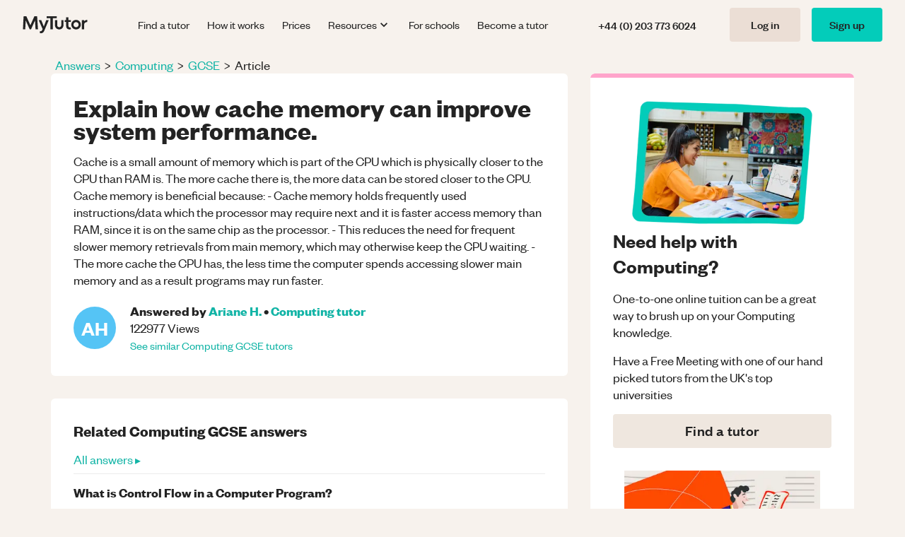

--- FILE ---
content_type: text/html; charset=utf-8
request_url: https://www.mytutor.co.uk/answers/12808/GCSE/Computing/Explain-how-cache-memory-can-improve-system-performance/
body_size: 15556
content:
<!DOCTYPE html><html lang="en"><head><meta charSet="utf-8"/><meta name="viewport" content="width=device-width"/><script>
          let cleanURL = window.location.origin + window.location.pathname;
          let getDevice = width => width < 768 ? 'mobile' : 'desktop';
          let getString = raw => raw ? raw.toLowerCase().replaceAll(/\s/g, "_") : null;
          let getTimestamp = ts => typeof(ts) === 'number' ? new Date(ts).toISOString().substring(0, 19).replace('T', ' '): null;
          let getGoogleAnalyticsClientId = function(cookiesString) {
            let clientId;
            if (cookiesString) {
              clientId = cookiesString.split(/;\s*/)
                .filter(cookie => cookie.startsWith("_ga="))
                .map(cookie => cookie.replace("_ga=", ""))
                .flatMap(cookie => cookie.match(/\d{3,}\.\d{3,}/))
                .filter(clientId => clientId)
                .at(0);
            }
            return clientId || null;
          };
          let sessionData = function() {
            let cookiesString = document.cookie;
            let sessionCookie;
            let requiredData;
            if (!cookiesString) {
              return null;
            }
            sessionCookie = cookiesString.split(/;\s*/)
              .filter(cookie => cookie.startsWith("SessionID="))
              .map(cookie => cookie.replace("SessionID=", ""))
              .at(0)
            if (!sessionCookie) {
              return null;
            }
            requiredData = sessionCookie.split('.');

            if (requiredData.length != 2) {
              return null;
            }
            let numberTs = Number(requiredData[1])
            numberTs = isNaN(numberTs) ? null : numberTs
            return {
              "sessionId": requiredData[0],
              "ts": numberTs
            };
          };
          let {sessionId, ts} = sessionData() ?? {};
          let dataLayerDimensions = {
            'user_type' : null,
            'user_id' : null,
            'ga_user_id': null,
            'client_id' : getGoogleAnalyticsClientId(document.cookie),
            'session_id' : sessionId || null,
            'hit_timestamp' : getTimestamp(new Date().getTime()),
            'sessions_timestamp' : getTimestamp(ts),
            'sign_up_route' : null,
            'ab_tasty' : typeof window.ABTasty !== 'undefined',
            'full_referrer': document.referrer || null,
            'page_type' : 'answers' || null,
            'page_title' : getString(document.title),
            'clean_url' : cleanURL || null,
            'device' : getDevice(document.documentElement.clientWidth) || null,
          };
          window.dataLayer = window.dataLayer || [];
          window.dataLayer.push(dataLayerDimensions);
        </script><meta name="robots" content="index,follow"/><title>Explain how cache memory can improve system performance.<!-- --> | MyTutor</title><meta name="description" content="Cache is a small amount of memory which is part of the CPU which is physically closer to the CPU than RAM is. The more cache there is, the more data can be stored..."/><meta name="canonical" content="https://www.mytutor.co.uk/answers/12808/GCSE/Computing/Explain-how-cache-memory-can-improve-system-performance/"/><script>
          let cleanURL = window.location.origin + window.location.pathname;
          let getDevice = width => width < 768 ? 'mobile' : 'desktop';
          let getString = raw => raw ? raw.toLowerCase().replaceAll(/\s/g, "_") : null;
          let getTimestamp = ts => typeof(ts) === 'number' ? new Date(ts).toISOString().substring(0, 19).replace('T', ' '): null;
          let getGoogleAnalyticsClientId = function(cookiesString) {
            let clientId;
            if (cookiesString) {
              clientId = cookiesString.split(/;\s*/)
                .filter(cookie => cookie.startsWith("_ga="))
                .map(cookie => cookie.replace("_ga=", ""))
                .flatMap(cookie => cookie.match(/\d{3,}\.\d{3,}/))
                .filter(clientId => clientId)
                .at(0);
            }
            return clientId || null;
          };
          let sessionData = function() {
            let cookiesString = document.cookie;
            let sessionCookie;
            let requiredData;
            if (!cookiesString) {
              return null;
            }
            sessionCookie = cookiesString.split(/;\s*/)
              .filter(cookie => cookie.startsWith("SessionID="))
              .map(cookie => cookie.replace("SessionID=", ""))
              .at(0)
            if (!sessionCookie) {
              return null;
            }
            requiredData = sessionCookie.split('.');

            if (requiredData.length != 2) {
              return null;
            }
            let numberTs = Number(requiredData[1])
            numberTs = isNaN(numberTs) ? null : numberTs
            return {
              "sessionId": requiredData[0],
              "ts": numberTs
            };
          };
          let {sessionId, ts} = sessionData() ?? {};
          let dataLayerDimensions = {
            'user_type' : null,
            'user_id' : null,
            'ga_user_id': null,
            'client_id' : getGoogleAnalyticsClientId(document.cookie),
            'session_id' : sessionId || null,
            'hit_timestamp' : getTimestamp(new Date().getTime()),
            'sessions_timestamp' : getTimestamp(ts),
            'sign_up_route' : null,
            'ab_tasty' : typeof window.ABTasty !== 'undefined',
            'full_referrer': document.referrer || null,
            'page_type' : 'answers_article' || null,
            'page_title' : getString(document.title),
            'clean_url' : cleanURL || null,
            'device' : getDevice(document.documentElement.clientWidth) || null,
          };
          window.dataLayer = window.dataLayer || [];
          window.dataLayer.push(dataLayerDimensions);
        </script><meta name="next-head-count" content="8"/><link rel="icon" type="image/svg" sizes="180x180" href="/answers/favicon-64x64.svg"/><link rel="icon" type="image/svg" sizes="96x96" href="/answers/favicon-64x64.svg"/><link rel="icon" type="image/svg" sizes="32x32" href="/answers/favicon-64x64.svg"/><link rel="icon" type="image/svg" sizes="16x16" href="/answers/favicon-64x64.svg"/><link rel="preload" href="https://cdn-prod.mytutor.co.uk/shared-assets/fonts/BureauGrotesk-600.woff2" as="font" type="font/woff2" crossorigin="true"/><link rel="preload" href="https://cdn-prod.mytutor.co.uk/shared-assets/fonts/founders-grotesk-r-regular.woff2" as="font" type="font/woff2" crossorigin="true"/><link rel="preload" href="https://cdn-prod.mytutor.co.uk/shared-assets/fonts/founders-grotesk-r-medium.woff2" as="font" type="font/woff2" crossorigin="true"/> <link rel="preload" href="https://cdn-prod.mytutor.co.uk/shared-assets/fonts/founders-grotesk-r-semibold.woff2" as="font" type="font/woff2" crossorigin="true"/><meta name="author" content="MyTutor"/><script>
   !function(){
      var src = "//c.webtrends-optimize.com/acs/accounts/5ff31b8e-fe03-49f1-b421-8249830547ae/js/wt.js";
      var timeout = 2000; // 2 seconds 
      var css={add:function(c, id){if(c instanceof Array){c=c.join(' ')}var a=document.getElementsByTagName('head')[0],b=document.createElement('style');b.type='text/css';if(id){b.id=id;}if(b.styleSheet){b.styleSheet.cssText=c}else{b.appendChild(document.createTextNode(c))}a.appendChild(b)}, del:function(id){var el=document.getElementById(id); if(el){el.parentNode.removeChild(el)}}}; 
      var cssid = 'wt_tagHide'; 
      css.add('body { opacity: 0.000001 !important; }', cssid); 
      var sc = document.createElement('script');
      window.WT_ABORT = 0;
      sc.src = src;
      sc.onload = function(){ 
         window.WT_ABORT = -1; 
         css.del(cssid); 
      };
      sc.onerror = function(){
         window.WT_ABORT = 1;
         css.del(cssid); 
      };
      document.getElementsByTagName('head')[0].appendChild(sc);
      setTimeout(function(){
         if(window.WT_ABORT !== -1) window.WT_ABORT = 1; 
         css.del(cssid);
      }, timeout);
   }();</script><script>
      (function(w,d,s,l,i){w[l]=w[l]||[];w[l].push({'gtm.start':
      new Date().getTime(),event:'gtm.js'});var f=d.getElementsByTagName(s)[0],
      j=d.createElement(s),dl=l!='dataLayer'?'&l='+l:'';j.async=true;j.src=
      'https://www.googletagmanager.com/gtm.js?id='+i+dl+
      '&gtm_auth=M5jVYNlZUARgAxy3tCN9FQ&gtm_preview=env-1&gtm_cookies_win=x';f.parentNode.insertBefore(j,f);
      })(window,document,'script','dataLayer', 'GTM-WFQCPJ4');
      </script><link rel="preload" href="/answers/_next/static/css/872001ae99288d54.css" as="style"/><link rel="stylesheet" href="/answers/_next/static/css/872001ae99288d54.css" data-n-g=""/><noscript data-n-css=""></noscript><script defer="" nomodule="" src="/answers/_next/static/chunks/polyfills-c67a75d1b6f99dc8.js"></script><script src="/answers/_next/static/chunks/webpack-fb0d32c6fcedc3dc.js" defer=""></script><script src="/answers/_next/static/chunks/framework-e14092e0d084b50d.js" defer=""></script><script src="/answers/_next/static/chunks/main-bfe833a0d61b33be.js" defer=""></script><script src="/answers/_next/static/chunks/pages/_app-013b9b5462fdb8d5.js" defer=""></script><script src="/answers/_next/static/chunks/977ab20a-f62032a7f67f8783.js" defer=""></script><script src="/answers/_next/static/chunks/787-a423ec475ede4a6c.js" defer=""></script><script src="/answers/_next/static/chunks/80-af6340fa8e60a0da.js" defer=""></script><script src="/answers/_next/static/chunks/pages/%5B%5B...slug%5D%5D-feb5a04f9d478315.js" defer=""></script><script src="/answers/_next/static/ClYTl4M3il01CITHHBpZv/_buildManifest.js" defer=""></script><script src="/answers/_next/static/ClYTl4M3il01CITHHBpZv/_ssgManifest.js" defer=""></script></head><style data-emotion="css-global gd4o07">@font-face{font-family:"BureauGrotesk";font-display:fallback;src:url(https://cdn-prod.mytutor.co.uk/shared-assets/fonts/BureauGrotesk-600.woff2) format("woff2");font-weight:600;font-style:normal;}@font-face{font-family:"FoundersGrotesk";font-display:fallback;src:url(https://cdn-prod.mytutor.co.uk/shared-assets/fonts/founders-grotesk-r-bold-italic.woff2) format("woff2");font-weight:700;font-style:italic;}@font-face{font-family:"FoundersGrotesk";font-display:fallback;src:url(https://cdn-prod.mytutor.co.uk/shared-assets/fonts/founders-grotesk-r-bold.woff2) format("woff2");font-weight:700;font-style:normal;}@font-face{font-family:"FoundersGrotesk";font-display:fallback;src:url(https://cdn-prod.mytutor.co.uk/shared-assets/fonts/founders-grotesk-r-semibold-italic.woff2) format("woff2");font-weight:600;font-style:italic;}@font-face{font-family:"FoundersGrotesk";font-display:fallback;src:url(https://cdn-prod.mytutor.co.uk/shared-assets/fonts/founders-grotesk-r-semibold.woff2) format("woff2");font-weight:600;font-style:normal;}@font-face{font-family:"FoundersGrotesk";font-display:fallback;src:url(https://cdn-prod.mytutor.co.uk/shared-assets/fonts/founders-grotesk-r-medium-italic.woff2) format("woff2");font-weight:500;font-style:italic;}@font-face{font-family:"FoundersGrotesk";font-display:fallback;src:url(https://cdn-prod.mytutor.co.uk/shared-assets/fonts/founders-grotesk-r-medium.woff2) format("woff2");font-weight:500;font-style:normal;}@font-face{font-family:"FoundersGrotesk";font-display:fallback;src:url(https://cdn-prod.mytutor.co.uk/shared-assets/fonts/founders-grotesk-r-italic.woff2) format("woff2");font-weight:400;font-style:italic;}@font-face{font-family:"FoundersGrotesk";font-display:fallback;src:url(https://cdn-prod.mytutor.co.uk/shared-assets/fonts/founders-grotesk-r-regular.woff2) format("woff2");font-weight:400;font-style:normal;}@font-face{font-family:"FoundersGrotesk";font-display:fallback;src:url(https://cdn-prod.mytutor.co.uk/shared-assets/fonts/founders-grotesk-r-light-italic.woff2) format("woff2");font-weight:300;font-style:italic;}@font-face{font-family:"FoundersGrotesk";font-display:fallback;src:url(https://cdn-prod.mytutor.co.uk/shared-assets/fonts/founders-grotesk-r-light.woff2) format("woff2");font-weight:300;font-style:normal;}@font-face{font-family:"brandIcons2019";src:url("https://cdn-prod.mytutor.co.uk/fleet/fonts/brand-2019-v1.eot");src:url("https://cdn-prod.mytutor.co.uk/fleet/fonts/brand-2019-v1.woff") format("woff"),url("https://cdn-prod.mytutor.co.uk/fleet/fonts/brand-2019-v1.ttf") format("truetype"),url("https://cdn-prod.mytutor.co.uk/fleet/fonts/brand-2019-v1.svg") format("svg");font-weight:normal;font-style:normal;}a{-webkit-text-decoration:none;text-decoration:none;color:#12B4A6;}a:hover{color:#03CCBB;}h1{font-size:2rem;line-height:1.5;}h2{font-size:1.5rem;line-height:1.5;}h3{line-height:1.5;}h1,h2,h3,h4,p,body{color:#232323;}a,body{font-family:"FoundersGrotesk","Lato",-apple-system,BlinkMacSystemFont,"Segoe UI","Roboto","Oxygen","Ubuntu","Cantarell","Fira Sans","Droid Sans","Helvetica Neue",sans-serif;margin:0;line-height:1.5;}html{box-sizing:border-box;}input{font-family:"FoundersGrotesk";font-weight:400;font-size:1em;line-height:1.5;}*,*:before,*:after{box-sizing:inherit;}body{background-color:#F7F2ED;}.cookie-banner-visible .intercom-lightweight-app div.intercom-lightweight-app-launcher,.cookie-banner-visible .intercom-app>div[class^="intercom-with-namespace-"]{bottom:301px!important;}@media screen and (min-width: 578px){.cookie-banner-visible .intercom-lightweight-app div.intercom-lightweight-app-launcher,.cookie-banner-visible .intercom-app>div[class^="intercom-with-namespace-"]{bottom:220px!important;}}@media screen and (min-width: 769px){.cookie-banner-visible .intercom-lightweight-app div.intercom-lightweight-app-launcher,.cookie-banner-visible .intercom-app>div[class^="intercom-with-namespace-"]{bottom:126px!important;right:10px!important;}}.cookie-banner-visible .intercom-lightweight-app div.intercom-lightweight-app-launcher,.cookie-banner-visible .intercom-app>div[class^="intercom-with-namespace-"]{bottom:301px!important;}@media screen and (min-width: 578px){.cookie-banner-visible .intercom-lightweight-app div.intercom-lightweight-app-launcher,.cookie-banner-visible .intercom-app>div[class^="intercom-with-namespace-"]{bottom:220px!important;}}@media screen and (min-width: 769px){.cookie-banner-visible .intercom-lightweight-app div.intercom-lightweight-app-launcher,.cookie-banner-visible .intercom-app>div[class^="intercom-with-namespace-"]{bottom:126px!important;right:10px!important;}}</style><body><noscript><iframe src="https://www.googletagmanager.com/ns.html?id=GTM-WFQCPJ4&amp;gtm_auth=M5jVYNlZUARgAxy3tCN9FQ&amp;gtm_preview=env-1&amp;gtm_cookies_win=x&quot; height=&quot;0&quot; width=&quot;0&quot; style=&quot;display:none;visibility:hidden"></iframe></noscript><div id="__next"><style data-emotion="css 16i5ybp">.css-16i5ybp{position:fixed;top:0;z-index:1000;font-size:0.875rem;height:4.375rem;width:100%;padding:0 0 0 2rem;display:grid;grid-template-columns:minmax(70px, 1fr) 2fr minmax(70px, 1fr);-webkit-box-pack:center;-ms-flex-pack:center;-webkit-justify-content:center;justify-content:center;justify-items:center;-webkit-align-items:center;-webkit-box-align:center;-ms-flex-align:center;align-items:center;background:#F7F2ED;}@media (min-width:1024px){.css-16i5ybp{display:-webkit-box;display:-webkit-flex;display:-ms-flexbox;display:flex;-webkit-flex-direction:row;-ms-flex-direction:row;flex-direction:row;-webkit-box-pack:justify;-webkit-justify-content:space-between;justify-content:space-between;}}@media (max-width:639.95px){.css-16i5ybp{padding:0 0 0 16px;}}</style><style data-emotion="css 3y91ec">.css-3y91ec{position:fixed;top:0;z-index:1000;font-size:0.875rem;height:4.375rem;width:100%;padding:0 0 0 2rem;display:grid;grid-template-columns:minmax(70px, 1fr) 2fr minmax(70px, 1fr);-webkit-box-pack:center;-ms-flex-pack:center;-webkit-justify-content:center;justify-content:center;justify-items:center;-webkit-align-items:center;-webkit-box-align:center;-ms-flex-align:center;align-items:center;background:#F7F2ED;}@media (min-width:1024px){.css-3y91ec{display:-webkit-box;display:-webkit-flex;display:-ms-flexbox;display:flex;-webkit-flex-direction:row;-ms-flex-direction:row;flex-direction:row;-webkit-box-pack:justify;-webkit-justify-content:space-between;justify-content:space-between;}}@media (max-width:639.95px){.css-3y91ec{padding:0 0 0 16px;}}</style><nav class="MuiBox-root css-3y91ec" id="masthead"><style data-emotion="css 1lxnyh3">.css-1lxnyh3{font-size:1rem;line-height:1rem;letter-spacing:0.005rem;font-weight:500;min-width:64px;padding:6px 16px;border-radius:4px;-webkit-transition:background-color 250ms cubic-bezier(0.4, 0, 0.2, 1) 0ms,box-shadow 250ms cubic-bezier(0.4, 0, 0.2, 1) 0ms,border-color 250ms cubic-bezier(0.4, 0, 0.2, 1) 0ms,color 250ms cubic-bezier(0.4, 0, 0.2, 1) 0ms;transition:background-color 250ms cubic-bezier(0.4, 0, 0.2, 1) 0ms,box-shadow 250ms cubic-bezier(0.4, 0, 0.2, 1) 0ms,border-color 250ms cubic-bezier(0.4, 0, 0.2, 1) 0ms,color 250ms cubic-bezier(0.4, 0, 0.2, 1) 0ms;color:#242424;background-color:#EBDED5;box-shadow:0px 3px 1px -2px rgba(0,0,0,0.2),0px 2px 2px 0px rgba(0,0,0,0.14),0px 1px 5px 0px rgba(0,0,0,0.12);text-transform:unset;font-size:16px;font-family:FoundersGrotesk,'Sergoe UI','Helvetica Neue',Arial,sans-serif;line-height:16px;height:56px;max-height:56px;padding:16px 32px;box-shadow:none;justify-self:flex-start;height:3rem;max-height:3rem;}.css-1lxnyh3:hover{-webkit-text-decoration:none;text-decoration:none;background-color:#D1BDAB;box-shadow:0px 4px 16px rgba(107, 64, 34, 0.16);}@media (hover: none){.css-1lxnyh3:hover{background-color:#EBDED5;}}.css-1lxnyh3:active{box-shadow:0px 5px 5px -3px rgba(0,0,0,0.2),0px 8px 10px 1px rgba(0,0,0,0.14),0px 3px 14px 2px rgba(0,0,0,0.12);}.css-1lxnyh3.Mui-focusVisible{box-shadow:0px 3px 5px -1px rgba(0,0,0,0.2),0px 6px 10px 0px rgba(0,0,0,0.14),0px 1px 18px 0px rgba(0,0,0,0.12);}.css-1lxnyh3.Mui-disabled{color:#919191;box-shadow:none;background-color:#EBE8E6;}.css-1lxnyh3:hover{box-shadow:none;}.css-1lxnyh3:active{box-shadow:none;}@media (min-width:768px){.css-1lxnyh3{height:48px;max-height:48px;padding:12px 24px;}}.css-1lxnyh3:hover{background-color:#D1BDAB;}.css-1lxnyh3:active{background-color:#AD8E72;color:#FFFFFF;}@media (min-width:0px){.css-1lxnyh3{display:block;width:80px;padding:0.75rem 0.8rem;}}@media (min-width:640px){.css-1lxnyh3{width:100px;padding:0.75rem 1.5rem;}}@media (min-width:1024px){.css-1lxnyh3{display:none;}}</style><style data-emotion="css 1tdpnce">.css-1tdpnce{display:-webkit-inline-box;display:-webkit-inline-flex;display:-ms-inline-flexbox;display:inline-flex;-webkit-align-items:center;-webkit-box-align:center;-ms-flex-align:center;align-items:center;-webkit-box-pack:center;-ms-flex-pack:center;-webkit-justify-content:center;justify-content:center;position:relative;box-sizing:border-box;-webkit-tap-highlight-color:transparent;background-color:transparent;outline:0;border:0;margin:0;border-radius:0;padding:0;cursor:pointer;-webkit-user-select:none;-moz-user-select:none;-ms-user-select:none;user-select:none;vertical-align:middle;-moz-appearance:none;-webkit-appearance:none;-webkit-text-decoration:none;text-decoration:none;color:inherit;font-size:1rem;line-height:1rem;letter-spacing:0.005rem;font-weight:500;min-width:64px;padding:6px 16px;border-radius:4px;-webkit-transition:background-color 250ms cubic-bezier(0.4, 0, 0.2, 1) 0ms,box-shadow 250ms cubic-bezier(0.4, 0, 0.2, 1) 0ms,border-color 250ms cubic-bezier(0.4, 0, 0.2, 1) 0ms,color 250ms cubic-bezier(0.4, 0, 0.2, 1) 0ms;transition:background-color 250ms cubic-bezier(0.4, 0, 0.2, 1) 0ms,box-shadow 250ms cubic-bezier(0.4, 0, 0.2, 1) 0ms,border-color 250ms cubic-bezier(0.4, 0, 0.2, 1) 0ms,color 250ms cubic-bezier(0.4, 0, 0.2, 1) 0ms;color:#242424;background-color:#EBDED5;box-shadow:0px 3px 1px -2px rgba(0,0,0,0.2),0px 2px 2px 0px rgba(0,0,0,0.14),0px 1px 5px 0px rgba(0,0,0,0.12);text-transform:unset;font-size:16px;font-family:FoundersGrotesk,'Sergoe UI','Helvetica Neue',Arial,sans-serif;line-height:16px;height:56px;max-height:56px;padding:16px 32px;box-shadow:none;justify-self:flex-start;height:3rem;max-height:3rem;}.css-1tdpnce::-moz-focus-inner{border-style:none;}.css-1tdpnce.Mui-disabled{pointer-events:none;cursor:default;}@media print{.css-1tdpnce{-webkit-print-color-adjust:exact;color-adjust:exact;}}.css-1tdpnce:hover{-webkit-text-decoration:none;text-decoration:none;background-color:#D1BDAB;box-shadow:0px 4px 16px rgba(107, 64, 34, 0.16);}@media (hover: none){.css-1tdpnce:hover{background-color:#EBDED5;}}.css-1tdpnce:active{box-shadow:0px 5px 5px -3px rgba(0,0,0,0.2),0px 8px 10px 1px rgba(0,0,0,0.14),0px 3px 14px 2px rgba(0,0,0,0.12);}.css-1tdpnce.Mui-focusVisible{box-shadow:0px 3px 5px -1px rgba(0,0,0,0.2),0px 6px 10px 0px rgba(0,0,0,0.14),0px 1px 18px 0px rgba(0,0,0,0.12);}.css-1tdpnce.Mui-disabled{color:#919191;box-shadow:none;background-color:#EBE8E6;}.css-1tdpnce:hover{box-shadow:none;}.css-1tdpnce:active{box-shadow:none;}@media (min-width:768px){.css-1tdpnce{height:48px;max-height:48px;padding:12px 24px;}}.css-1tdpnce:hover{background-color:#D1BDAB;}.css-1tdpnce:active{background-color:#AD8E72;color:#FFFFFF;}@media (min-width:0px){.css-1tdpnce{display:block;width:80px;padding:0.75rem 0.8rem;}}@media (min-width:640px){.css-1tdpnce{width:100px;padding:0.75rem 1.5rem;}}@media (min-width:1024px){.css-1tdpnce{display:none;}}</style><button class="MuiButtonBase-root MuiButton-root MuiButton-contained MuiButton-containedSecondary MuiButton-sizeMedium MuiButton-containedSizeMedium MuiButton-root MuiButton-contained MuiButton-containedSecondary MuiButton-sizeMedium MuiButton-containedSizeMedium menu-button css-1tdpnce" tabindex="0" type="button"><style data-emotion="css qpots5">.css-qpots5{-webkit-user-select:none;-moz-user-select:none;-ms-user-select:none;user-select:none;width:1em;height:1em;display:inline-block;fill:currentColor;-webkit-flex-shrink:0;-ms-flex-negative:0;flex-shrink:0;-webkit-transition:fill 200ms cubic-bezier(0.4, 0, 0.2, 1) 0ms;transition:fill 200ms cubic-bezier(0.4, 0, 0.2, 1) 0ms;font-size:1.7142857142857142rem;font-size:24px;}.css-qpots5.MuiSvgIcon-root{vertical-align:middle;}</style><svg class="MuiSvgIcon-root MuiSvgIcon-fontSizeMedium css-qpots5" focusable="false" aria-hidden="true" viewBox="0 0 24 24" data-testid="MenuIcon"><path d="M3 18h18v-2H3zm0-5h18v-2H3zm0-7v2h18V6z"></path></svg></button><style data-emotion="css 1w1f3gl">.css-1w1f3gl .MuiPaper-root{border-radius:0;width:100%;max-width:unset;margin-top:0.375rem;box-shadow:none;}.css-1w1f3gl a{color:#242424;font-size:0.65rem;font-weight:500;-webkit-text-decoration:none;text-decoration:none;}.css-1w1f3gl .MuiList-root{padding:0;border-radius:0;}</style><style data-emotion="css cuxdsv">.css-cuxdsv .MuiModal-backdrop{background-color:transparent;-webkit-backdrop-filter:none;backdrop-filter:none;}</style><style data-emotion="css 1lvto8x">.css-1lvto8x .MuiModal-backdrop{background-color:transparent;-webkit-backdrop-filter:none;backdrop-filter:none;}.css-1lvto8x .MuiPaper-root{border-radius:0;width:100%;max-width:unset;margin-top:0.375rem;box-shadow:none;}.css-1lvto8x a{color:#242424;font-size:0.65rem;font-weight:500;-webkit-text-decoration:none;text-decoration:none;}.css-1lvto8x .MuiList-root{padding:0;border-radius:0;}</style><style data-emotion="css k008qs">.css-k008qs{display:-webkit-box;display:-webkit-flex;display:-ms-flexbox;display:flex;}</style><a class="MuiBox-root css-k008qs" href="/"><img src="https://cdn-prod.mytutor.co.uk/shared-assets/mytutor-logo.svg" alt="MyTutor logo" width="92" height="24"/></a><style data-emotion="css 58ggds">.css-58ggds{display:none;}@media (min-width:1024px){.css-58ggds{min-width:580px;display:-webkit-box;display:-webkit-flex;display:-ms-flexbox;display:flex;-webkit-align-items:center;-webkit-box-align:center;-ms-flex-align:center;align-items:center;-webkit-box-pack:justify;-webkit-justify-content:space-between;justify-content:space-between;}}.css-58ggds a{color:#242424;font-size:0.875rem;-webkit-text-decoration:none;text-decoration:none;font-weight:400;}</style><style data-emotion="css 17t0e8f">.css-17t0e8f{display:none;}@media (min-width:1024px){.css-17t0e8f{min-width:580px;display:-webkit-box;display:-webkit-flex;display:-ms-flexbox;display:flex;-webkit-align-items:center;-webkit-box-align:center;-ms-flex-align:center;align-items:center;-webkit-box-pack:justify;-webkit-justify-content:space-between;justify-content:space-between;}}.css-17t0e8f a{color:#242424;font-size:0.875rem;-webkit-text-decoration:none;text-decoration:none;font-weight:400;}</style><div class="MuiBox-root css-17t0e8f"><style data-emotion="css 94wmal">.css-94wmal{-webkit-text-decoration:underline;text-decoration:underline;text-decoration-color:rgba(3, 204, 186, 0.4);color:#006E63;-webkit-text-decoration:none;text-decoration:none;font-weight:500;font-size:16px;}.css-94wmal:hover{text-decoration-color:inherit;}.css-94wmal:hover{color:#03CCBA;}</style><style data-emotion="css 1m2ji8u">.css-1m2ji8u{margin:0;font:inherit;color:#03CCBA;-webkit-text-decoration:underline;text-decoration:underline;text-decoration-color:rgba(3, 204, 186, 0.4);color:#006E63;-webkit-text-decoration:none;text-decoration:none;font-weight:500;font-size:16px;}.css-1m2ji8u:hover{text-decoration-color:inherit;}.css-1m2ji8u:hover{color:#03CCBA;}</style><a class="MuiTypography-root MuiTypography-inherit MuiLink-root MuiLink-underlineAlways css-1m2ji8u" href="/view-tutors/">Find a tutor</a><a class="MuiTypography-root MuiTypography-inherit MuiLink-root MuiLink-underlineAlways css-1m2ji8u" href="/how-it-works/">How it works</a><a class="MuiTypography-root MuiTypography-inherit MuiLink-root MuiLink-underlineAlways css-1m2ji8u" href="/pricing/">Prices</a><a class="MuiTypography-root MuiTypography-inherit MuiLink-root MuiLink-underlineAlways css-1m2ji8u" href="/browse-tutors/"><style data-emotion="css 70qvj9">.css-70qvj9{display:-webkit-box;display:-webkit-flex;display:-ms-flexbox;display:flex;-webkit-align-items:center;-webkit-box-align:center;-ms-flex-align:center;align-items:center;}</style><div class="MuiBox-root css-70qvj9"><span>Resources</span><style data-emotion="css ye5e0n">.css-ye5e0n{-webkit-user-select:none;-moz-user-select:none;-ms-user-select:none;user-select:none;width:1em;height:1em;display:inline-block;fill:currentColor;-webkit-flex-shrink:0;-ms-flex-negative:0;flex-shrink:0;-webkit-transition:fill 200ms cubic-bezier(0.4, 0, 0.2, 1) 0ms;transition:fill 200ms cubic-bezier(0.4, 0, 0.2, 1) 0ms;font-size:1.7142857142857142rem;font-size:24px;width:1.2rem;height:1.2rem;-webkit-transform:none;-moz-transform:none;-ms-transform:none;transform:none;transition-property:transform;transition-duration:0.2s;}.css-ye5e0n.MuiSvgIcon-root{vertical-align:middle;}</style><svg class="MuiSvgIcon-root MuiSvgIcon-fontSizeMedium css-ye5e0n" focusable="false" aria-hidden="true" viewBox="0 0 24 24" data-testid="ExpandMoreIcon"><path d="M16.59 8.59 12 13.17 7.41 8.59 6 10l6 6 6-6z"></path></svg></div></a><style data-emotion="css 1ck8eyj">.css-1ck8eyj .MuiPaper-root{border-radius:0;width:auto;}.css-1ck8eyj .MuiList-root{padding:0;border-radius:0;}</style><style data-emotion="css zxcel3">.css-zxcel3 .MuiModal-backdrop{background-color:transparent;-webkit-backdrop-filter:none;backdrop-filter:none;}.css-zxcel3 .MuiPaper-root{border-radius:0;width:auto;}.css-zxcel3 .MuiList-root{padding:0;border-radius:0;}</style><a class="MuiTypography-root MuiTypography-inherit MuiLink-root MuiLink-underlineAlways css-1m2ji8u" href="/schools/">For schools</a><a class="MuiTypography-root MuiTypography-inherit MuiLink-root MuiLink-underlineAlways css-1m2ji8u" href="/tutors/apply/">Become a tutor</a></div><style data-emotion="css 1rhcnj0">.css-1rhcnj0{display:-webkit-box;display:-webkit-flex;display:-ms-flexbox;display:flex;-webkit-flex-direction:row;-ms-flex-direction:row;flex-direction:row;-webkit-align-items:center;-webkit-box-align:center;-ms-flex-align:center;align-items:center;justify-self:flex-end;padding-right:1rem;}@media (min-width:640px){.css-1rhcnj0{padding-right:2rem;}}</style><aside class="css-1rhcnj0"><style data-emotion="css 14xg1bj">.css-14xg1bj{margin:0;font-family:FoundersGrotesk,'Sergoe UI','Helvetica Neue',Arial,sans-serif;font-weight:400;font-size:1.1428571428571428rem;line-height:1.5;font-size:0.8rem;width:170px;font-weight:500;}@media (min-width:0px){.css-14xg1bj{display:none;}}@media (min-width:1280px){.css-14xg1bj{display:block;}}</style><p class="MuiTypography-root MuiTypography-body1 phone-number css-14xg1bj">+44 (0) 203 773 6024</p><style data-emotion="css 1tv59a9">.css-1tv59a9{font-size:1rem;line-height:1rem;letter-spacing:0.005rem;font-weight:500;min-width:64px;padding:6px 16px;border-radius:4px;-webkit-transition:background-color 250ms cubic-bezier(0.4, 0, 0.2, 1) 0ms,box-shadow 250ms cubic-bezier(0.4, 0, 0.2, 1) 0ms,border-color 250ms cubic-bezier(0.4, 0, 0.2, 1) 0ms,color 250ms cubic-bezier(0.4, 0, 0.2, 1) 0ms;transition:background-color 250ms cubic-bezier(0.4, 0, 0.2, 1) 0ms,box-shadow 250ms cubic-bezier(0.4, 0, 0.2, 1) 0ms,border-color 250ms cubic-bezier(0.4, 0, 0.2, 1) 0ms,color 250ms cubic-bezier(0.4, 0, 0.2, 1) 0ms;color:#242424;background-color:#EBDED5;box-shadow:0px 3px 1px -2px rgba(0,0,0,0.2),0px 2px 2px 0px rgba(0,0,0,0.14),0px 1px 5px 0px rgba(0,0,0,0.12);text-transform:unset;font-size:16px;font-family:FoundersGrotesk,'Sergoe UI','Helvetica Neue',Arial,sans-serif;line-height:16px;height:56px;max-height:56px;padding:16px 32px;box-shadow:none;width:100px;margin-left:1rem;font-weight:500;font-size:0.875rem;height:3rem;max-height:3rem;padding:0.75rem 1.5rem;}.css-1tv59a9:hover{-webkit-text-decoration:none;text-decoration:none;background-color:#D1BDAB;box-shadow:0px 4px 16px rgba(107, 64, 34, 0.16);}@media (hover: none){.css-1tv59a9:hover{background-color:#EBDED5;}}.css-1tv59a9:active{box-shadow:0px 5px 5px -3px rgba(0,0,0,0.2),0px 8px 10px 1px rgba(0,0,0,0.14),0px 3px 14px 2px rgba(0,0,0,0.12);}.css-1tv59a9.Mui-focusVisible{box-shadow:0px 3px 5px -1px rgba(0,0,0,0.2),0px 6px 10px 0px rgba(0,0,0,0.14),0px 1px 18px 0px rgba(0,0,0,0.12);}.css-1tv59a9.Mui-disabled{color:#919191;box-shadow:none;background-color:#EBE8E6;}.css-1tv59a9:hover{box-shadow:none;}.css-1tv59a9:active{box-shadow:none;}@media (min-width:768px){.css-1tv59a9{height:48px;max-height:48px;padding:12px 24px;}}.css-1tv59a9:hover{background-color:#D1BDAB;}.css-1tv59a9:active{background-color:#AD8E72;color:#FFFFFF;}@media (min-width:0px){.css-1tv59a9{display:none;}}@media (min-width:1024px){.css-1tv59a9{display:-webkit-box;display:-webkit-flex;display:-ms-flexbox;display:flex;}}.css-1tv59a9:hover color{main:transparent;}.css-1tv59a9:hover{color:#242424;}</style><style data-emotion="css 1n4di39">.css-1n4di39{display:-webkit-inline-box;display:-webkit-inline-flex;display:-ms-inline-flexbox;display:inline-flex;-webkit-align-items:center;-webkit-box-align:center;-ms-flex-align:center;align-items:center;-webkit-box-pack:center;-ms-flex-pack:center;-webkit-justify-content:center;justify-content:center;position:relative;box-sizing:border-box;-webkit-tap-highlight-color:transparent;background-color:transparent;outline:0;border:0;margin:0;border-radius:0;padding:0;cursor:pointer;-webkit-user-select:none;-moz-user-select:none;-ms-user-select:none;user-select:none;vertical-align:middle;-moz-appearance:none;-webkit-appearance:none;-webkit-text-decoration:none;text-decoration:none;color:inherit;font-size:1rem;line-height:1rem;letter-spacing:0.005rem;font-weight:500;min-width:64px;padding:6px 16px;border-radius:4px;-webkit-transition:background-color 250ms cubic-bezier(0.4, 0, 0.2, 1) 0ms,box-shadow 250ms cubic-bezier(0.4, 0, 0.2, 1) 0ms,border-color 250ms cubic-bezier(0.4, 0, 0.2, 1) 0ms,color 250ms cubic-bezier(0.4, 0, 0.2, 1) 0ms;transition:background-color 250ms cubic-bezier(0.4, 0, 0.2, 1) 0ms,box-shadow 250ms cubic-bezier(0.4, 0, 0.2, 1) 0ms,border-color 250ms cubic-bezier(0.4, 0, 0.2, 1) 0ms,color 250ms cubic-bezier(0.4, 0, 0.2, 1) 0ms;color:#242424;background-color:#EBDED5;box-shadow:0px 3px 1px -2px rgba(0,0,0,0.2),0px 2px 2px 0px rgba(0,0,0,0.14),0px 1px 5px 0px rgba(0,0,0,0.12);text-transform:unset;font-size:16px;font-family:FoundersGrotesk,'Sergoe UI','Helvetica Neue',Arial,sans-serif;line-height:16px;height:56px;max-height:56px;padding:16px 32px;box-shadow:none;width:100px;margin-left:1rem;font-weight:500;font-size:0.875rem;height:3rem;max-height:3rem;padding:0.75rem 1.5rem;}.css-1n4di39::-moz-focus-inner{border-style:none;}.css-1n4di39.Mui-disabled{pointer-events:none;cursor:default;}@media print{.css-1n4di39{-webkit-print-color-adjust:exact;color-adjust:exact;}}.css-1n4di39:hover{-webkit-text-decoration:none;text-decoration:none;background-color:#D1BDAB;box-shadow:0px 4px 16px rgba(107, 64, 34, 0.16);}@media (hover: none){.css-1n4di39:hover{background-color:#EBDED5;}}.css-1n4di39:active{box-shadow:0px 5px 5px -3px rgba(0,0,0,0.2),0px 8px 10px 1px rgba(0,0,0,0.14),0px 3px 14px 2px rgba(0,0,0,0.12);}.css-1n4di39.Mui-focusVisible{box-shadow:0px 3px 5px -1px rgba(0,0,0,0.2),0px 6px 10px 0px rgba(0,0,0,0.14),0px 1px 18px 0px rgba(0,0,0,0.12);}.css-1n4di39.Mui-disabled{color:#919191;box-shadow:none;background-color:#EBE8E6;}.css-1n4di39:hover{box-shadow:none;}.css-1n4di39:active{box-shadow:none;}@media (min-width:768px){.css-1n4di39{height:48px;max-height:48px;padding:12px 24px;}}.css-1n4di39:hover{background-color:#D1BDAB;}.css-1n4di39:active{background-color:#AD8E72;color:#FFFFFF;}@media (min-width:0px){.css-1n4di39{display:none;}}@media (min-width:1024px){.css-1n4di39{display:-webkit-box;display:-webkit-flex;display:-ms-flexbox;display:flex;}}.css-1n4di39:hover color{main:transparent;}.css-1n4di39:hover{color:#242424;}</style><a class="MuiButtonBase-root MuiButton-root MuiButton-contained MuiButton-containedSecondary MuiButton-sizeMedium MuiButton-containedSizeMedium MuiButton-root MuiButton-contained MuiButton-containedSecondary MuiButton-sizeMedium MuiButton-containedSizeMedium log-in css-1n4di39" tabindex="0" href="/login/">Log in</a><style data-emotion="css 1spw3qo">.css-1spw3qo{font-size:1rem;line-height:1rem;letter-spacing:0.005rem;font-weight:500;min-width:64px;padding:6px 16px;border-radius:4px;-webkit-transition:background-color 250ms cubic-bezier(0.4, 0, 0.2, 1) 0ms,box-shadow 250ms cubic-bezier(0.4, 0, 0.2, 1) 0ms,border-color 250ms cubic-bezier(0.4, 0, 0.2, 1) 0ms,color 250ms cubic-bezier(0.4, 0, 0.2, 1) 0ms;transition:background-color 250ms cubic-bezier(0.4, 0, 0.2, 1) 0ms,box-shadow 250ms cubic-bezier(0.4, 0, 0.2, 1) 0ms,border-color 250ms cubic-bezier(0.4, 0, 0.2, 1) 0ms,color 250ms cubic-bezier(0.4, 0, 0.2, 1) 0ms;color:#006E63;background-color:#03CCBA;box-shadow:0px 3px 1px -2px rgba(0,0,0,0.2),0px 2px 2px 0px rgba(0,0,0,0.14),0px 1px 5px 0px rgba(0,0,0,0.12);text-transform:unset;font-size:16px;font-family:FoundersGrotesk,'Sergoe UI','Helvetica Neue',Arial,sans-serif;line-height:16px;height:56px;max-height:56px;padding:16px 32px;box-shadow:none;color:#242424;font-weight:500;font-size:0.875rem;height:3rem;max-height:3rem;}.css-1spw3qo:hover{-webkit-text-decoration:none;text-decoration:none;background-color:#00918A;box-shadow:0px 4px 16px rgba(107, 64, 34, 0.16);}@media (hover: none){.css-1spw3qo:hover{background-color:#03CCBA;}}.css-1spw3qo:active{box-shadow:0px 5px 5px -3px rgba(0,0,0,0.2),0px 8px 10px 1px rgba(0,0,0,0.14),0px 3px 14px 2px rgba(0,0,0,0.12);}.css-1spw3qo.Mui-focusVisible{box-shadow:0px 3px 5px -1px rgba(0,0,0,0.2),0px 6px 10px 0px rgba(0,0,0,0.14),0px 1px 18px 0px rgba(0,0,0,0.12);}.css-1spw3qo.Mui-disabled{color:#919191;box-shadow:none;background-color:#EBE8E6;}.css-1spw3qo:hover{box-shadow:none;}.css-1spw3qo:active{box-shadow:none;}@media (min-width:768px){.css-1spw3qo{height:48px;max-height:48px;padding:12px 24px;}}.css-1spw3qo:hover{background-color:#00918A;color:#FFFFFF;}.css-1spw3qo:active{background-color:#006E63;color:#FFFFFF;}@media (min-width:0px){.css-1spw3qo{width:80px;margin-left:0px;padding:0.75rem 0.8rem;}}@media (min-width:640px){.css-1spw3qo{width:100px;padding:0.75rem 1.5rem;}}@media (min-width:768px){.css-1spw3qo{margin-left:1rem;}}.css-1spw3qo:hover color{main:transparent;}</style><style data-emotion="css 5qoft">.css-5qoft{display:-webkit-inline-box;display:-webkit-inline-flex;display:-ms-inline-flexbox;display:inline-flex;-webkit-align-items:center;-webkit-box-align:center;-ms-flex-align:center;align-items:center;-webkit-box-pack:center;-ms-flex-pack:center;-webkit-justify-content:center;justify-content:center;position:relative;box-sizing:border-box;-webkit-tap-highlight-color:transparent;background-color:transparent;outline:0;border:0;margin:0;border-radius:0;padding:0;cursor:pointer;-webkit-user-select:none;-moz-user-select:none;-ms-user-select:none;user-select:none;vertical-align:middle;-moz-appearance:none;-webkit-appearance:none;-webkit-text-decoration:none;text-decoration:none;color:inherit;font-size:1rem;line-height:1rem;letter-spacing:0.005rem;font-weight:500;min-width:64px;padding:6px 16px;border-radius:4px;-webkit-transition:background-color 250ms cubic-bezier(0.4, 0, 0.2, 1) 0ms,box-shadow 250ms cubic-bezier(0.4, 0, 0.2, 1) 0ms,border-color 250ms cubic-bezier(0.4, 0, 0.2, 1) 0ms,color 250ms cubic-bezier(0.4, 0, 0.2, 1) 0ms;transition:background-color 250ms cubic-bezier(0.4, 0, 0.2, 1) 0ms,box-shadow 250ms cubic-bezier(0.4, 0, 0.2, 1) 0ms,border-color 250ms cubic-bezier(0.4, 0, 0.2, 1) 0ms,color 250ms cubic-bezier(0.4, 0, 0.2, 1) 0ms;color:#006E63;background-color:#03CCBA;box-shadow:0px 3px 1px -2px rgba(0,0,0,0.2),0px 2px 2px 0px rgba(0,0,0,0.14),0px 1px 5px 0px rgba(0,0,0,0.12);text-transform:unset;font-size:16px;font-family:FoundersGrotesk,'Sergoe UI','Helvetica Neue',Arial,sans-serif;line-height:16px;height:56px;max-height:56px;padding:16px 32px;box-shadow:none;color:#242424;font-weight:500;font-size:0.875rem;height:3rem;max-height:3rem;}.css-5qoft::-moz-focus-inner{border-style:none;}.css-5qoft.Mui-disabled{pointer-events:none;cursor:default;}@media print{.css-5qoft{-webkit-print-color-adjust:exact;color-adjust:exact;}}.css-5qoft:hover{-webkit-text-decoration:none;text-decoration:none;background-color:#00918A;box-shadow:0px 4px 16px rgba(107, 64, 34, 0.16);}@media (hover: none){.css-5qoft:hover{background-color:#03CCBA;}}.css-5qoft:active{box-shadow:0px 5px 5px -3px rgba(0,0,0,0.2),0px 8px 10px 1px rgba(0,0,0,0.14),0px 3px 14px 2px rgba(0,0,0,0.12);}.css-5qoft.Mui-focusVisible{box-shadow:0px 3px 5px -1px rgba(0,0,0,0.2),0px 6px 10px 0px rgba(0,0,0,0.14),0px 1px 18px 0px rgba(0,0,0,0.12);}.css-5qoft.Mui-disabled{color:#919191;box-shadow:none;background-color:#EBE8E6;}.css-5qoft:hover{box-shadow:none;}.css-5qoft:active{box-shadow:none;}@media (min-width:768px){.css-5qoft{height:48px;max-height:48px;padding:12px 24px;}}.css-5qoft:hover{background-color:#00918A;color:#FFFFFF;}.css-5qoft:active{background-color:#006E63;color:#FFFFFF;}@media (min-width:0px){.css-5qoft{width:80px;margin-left:0px;padding:0.75rem 0.8rem;}}@media (min-width:640px){.css-5qoft{width:100px;padding:0.75rem 1.5rem;}}@media (min-width:768px){.css-5qoft{margin-left:1rem;}}.css-5qoft:hover color{main:transparent;}</style><a class="MuiButtonBase-root MuiButton-root MuiButton-contained MuiButton-containedPrimary MuiButton-sizeMedium MuiButton-containedSizeMedium MuiButton-root MuiButton-contained MuiButton-containedPrimary MuiButton-sizeMedium MuiButton-containedSizeMedium sign-up css-5qoft" tabindex="0" href="/get-started/">Sign up</a></aside></nav><style data-emotion="css 1jicfsi">.css-1jicfsi{margin:80px auto 0;max-width:1200px;padding:0 32px;display:grid;}.css-1jicfsi >.promo-units{margin:32px 0;grid-row:10;background-color:#FFFFFF;border-radius:6px;overflow:hidden;}@media (min-width: 992px){.css-1jicfsi{display:grid;grid-template-columns:3fr 1.66fr;}.css-1jicfsi >div{grid-column:1;}.css-1jicfsi >.promo-units{grid-column:2;grid-row-start:2;grid-row-end:10;margin:0 0 0 32px;height:-webkit-fit-content;height:-moz-fit-content;height:fit-content;}}</style><div data-testid="ArticlePage" class="css-1jicfsi"><style data-emotion="css mbkmqy">.css-mbkmqy{margin-left:6px;}.css-mbkmqy >*{margin-right:6px;}</style><div class="css-mbkmqy"><a href="/answers/">Answers</a><span>&gt;</span><a href="/answers/any-level/Computing/">Computing</a><span>&gt;</span><a href="/answers/GCSE/Computing/">GCSE</a><span>&gt;</span><span>Article</span></div><style data-emotion="css 15ztw76">.css-15ztw76{margin-bottom:32px;background-color:#FFFFFF;border-radius:6px;padding:32px;height:-webkit-fit-content;height:-moz-fit-content;height:fit-content;}.css-15ztw76 h1{margin:0;line-height:32px;}</style><div class="css-15ztw76"><h1 data-testid="answer-header">Explain how cache memory can improve system performance.</h1><div class="answer-text"><p>Cache is a small amount of memory which is part of the CPU which is physically closer to the CPU than RAM is. The more cache there is, the more data can be stored closer to the CPU. Cache memory is beneficial because: - Cache memory holds frequently used instructions/data which the processor may require next and it is faster access memory than RAM, since it is on the same chip as the processor. - This reduces the need for frequent slower memory retrievals from main memory, which may otherwise keep the CPU waiting. -The more cache the CPU has, the less time the computer spends accessing slower main memory and as a result programs may run faster.</p>
</div><style data-emotion="css 1uihrha">.css-1uihrha{display:-webkit-box;display:-webkit-flex;display:-ms-flexbox;display:flex;-webkit-flex-direction:row;-ms-flex-direction:row;flex-direction:row;-webkit-align-items:center;-webkit-box-align:center;-ms-flex-align:center;align-items:center;margin:20px 0 0;}.css-1uihrha p{margin:0;}.css-1uihrha div{margin:0 20px;}.css-1uihrha .see-similar-tutors{font-size:14px;}</style><div class="css-1uihrha"><style data-emotion="css 1m2hidh">.css-1m2hidh{margin:0;width:32px;height:32px;background-color:#BDBDBD;font-size:0.875rem;font-weight:600;color:#FFFFFF;}.css-1m2hidh.MuiAvatar-root.MuiAvatar-circular{margin:0;}.css-1m2hidh.userAvatar--large{width:60px;height:60px;font-size:1.5rem;margin:0;box-sizing:content-box;}.css-1m2hidh.userAvatar--A,.css-1m2hidh.userAvatar--B,.css-1m2hidh.userAvatar--C,.css-1m2hidh.userAvatar--D{background-color:#55c4f5;}.css-1m2hidh.userAvatar--E,.css-1m2hidh.userAvatar--F,.css-1m2hidh.userAvatar--G,.css-1m2hidh.userAvatar--H{background-color:#9c6ade;}.css-1m2hidh.userAvatar--I,.css-1m2hidh.userAvatar--J,.css-1m2hidh.userAvatar--K,.css-1m2hidh.userAvatar--L{background-color:#ed6347;}.css-1m2hidh.userAvatar--M,.css-1m2hidh.userAvatar--N,.css-1m2hidh.userAvatar--O,.css-1m2hidh.userAvatar--P,.css-1m2hidh.userAvatar--Q{background-color:#f49342;}.css-1m2hidh.userAvatar--R,.css-1m2hidh.userAvatar--S,.css-1m2hidh.userAvatar--T,.css-1m2hidh.userAvatar--U{background-color:#50b83c;}.css-1m2hidh.userAvatar--V,.css-1m2hidh.userAvatar--W,.css-1m2hidh.userAvatar--X,.css-1m2hidh.userAvatar--Y,.css-1m2hidh.userAvatar--Z{background-color:#47c1bf;}.css-1m2hidh.userAvatar--0,.css-1m2hidh.userAvatar--1,.css-1m2hidh.userAvatar--2,.css-1m2hidh.userAvatar--3,.css-1m2hidh.userAvatar--4,.css-1m2hidh.userAvatar--5,.css-1m2hidh.userAvatar--6,.css-1m2hidh.userAvatar--7,.css-1m2hidh.userAvatar--8,.css-1m2hidh.userAvatar--9{background-color:#aeaeae;}</style><style data-emotion="css 19ihw58">.css-19ihw58{position:relative;display:-webkit-box;display:-webkit-flex;display:-ms-flexbox;display:flex;-webkit-align-items:center;-webkit-box-align:center;-ms-flex-align:center;align-items:center;-webkit-box-pack:center;-ms-flex-pack:center;-webkit-justify-content:center;justify-content:center;-webkit-flex-shrink:0;-ms-flex-negative:0;flex-shrink:0;width:40px;height:40px;font-family:FoundersGrotesk,'Sergoe UI','Helvetica Neue',Arial,sans-serif;font-size:1.4285714285714284rem;line-height:1;border-radius:50%;overflow:hidden;-webkit-user-select:none;-moz-user-select:none;-ms-user-select:none;user-select:none;color:#fff;background-color:#bdbdbd;margin:0;width:32px;height:32px;background-color:#BDBDBD;font-size:0.875rem;font-weight:600;color:#FFFFFF;}.css-19ihw58.MuiAvatar-root.MuiAvatar-circular{margin:0;}.css-19ihw58.userAvatar--large{width:60px;height:60px;font-size:1.5rem;margin:0;box-sizing:content-box;}.css-19ihw58.userAvatar--A,.css-19ihw58.userAvatar--B,.css-19ihw58.userAvatar--C,.css-19ihw58.userAvatar--D{background-color:#55c4f5;}.css-19ihw58.userAvatar--E,.css-19ihw58.userAvatar--F,.css-19ihw58.userAvatar--G,.css-19ihw58.userAvatar--H{background-color:#9c6ade;}.css-19ihw58.userAvatar--I,.css-19ihw58.userAvatar--J,.css-19ihw58.userAvatar--K,.css-19ihw58.userAvatar--L{background-color:#ed6347;}.css-19ihw58.userAvatar--M,.css-19ihw58.userAvatar--N,.css-19ihw58.userAvatar--O,.css-19ihw58.userAvatar--P,.css-19ihw58.userAvatar--Q{background-color:#f49342;}.css-19ihw58.userAvatar--R,.css-19ihw58.userAvatar--S,.css-19ihw58.userAvatar--T,.css-19ihw58.userAvatar--U{background-color:#50b83c;}.css-19ihw58.userAvatar--V,.css-19ihw58.userAvatar--W,.css-19ihw58.userAvatar--X,.css-19ihw58.userAvatar--Y,.css-19ihw58.userAvatar--Z{background-color:#47c1bf;}.css-19ihw58.userAvatar--0,.css-19ihw58.userAvatar--1,.css-19ihw58.userAvatar--2,.css-19ihw58.userAvatar--3,.css-19ihw58.userAvatar--4,.css-19ihw58.userAvatar--5,.css-19ihw58.userAvatar--6,.css-19ihw58.userAvatar--7,.css-19ihw58.userAvatar--8,.css-19ihw58.userAvatar--9{background-color:#aeaeae;}</style><div class="MuiAvatar-root MuiAvatar-circular MuiAvatar-colorDefault userAvatar--A userAvatar--large css-19ihw58">AH</div><div><b>Answered by <a class="zeus--questions-and-answers--tutor-name-link" data-tutor-id="54141" href="/tutors/54141" style="text-transform:Capitalize">Ariane H.</a> •<!-- --> <a href="/view-tutors/Computing/">Computing<!-- --> tutor</a></b><p class="number-of-views">122977<!-- --> Views</p><a class="see-similar-tutors" href="/view-tutors/Computing/GCSE/">See similar <!-- -->Computing<!-- --> <!-- -->GCSE<!-- --> tutors</a></div></div></div><aside class="promo-units"><style data-emotion="css 1bhf54h">.css-1bhf54h{background-color:#FFFFFF;border-radius:0;padding:0 32px 32px 32px;display:-webkit-box;display:-webkit-flex;display:-ms-flexbox;display:flex;-webkit-flex-direction:column;-ms-flex-direction:column;flex-direction:column;border-radius:6px 6px 0 0;border-top:6px solid #FFA4CB;padding:32px;}.css-1bhf54h h2{margin:0;font-weight:600;}@media (min-width: 766px){.css-1bhf54h{-webkit-flex-direction:row;-ms-flex-direction:row;flex-direction:row;-webkit-align-items:flex-start;-webkit-box-align:flex-start;-ms-flex-align:flex-start;align-items:flex-start;}.css-1bhf54h div{margin:0 0 0 16px;width:70%;}}@media (min-width: 992px){.css-1bhf54h{-webkit-flex-direction:column;-ms-flex-direction:column;flex-direction:column;}.css-1bhf54h div{margin:0;width:100%;}}</style><div class="promo-unit css-1bhf54h"><style data-emotion="css 1of3zk4">.css-1of3zk4{width:100%;height:230px;object-fit:contain;}@media (min-width: 766px){.css-1of3zk4{height:180px;width:250px;max-width:50%;}}@media (min-width: 992px){.css-1of3zk4{width:100%;max-width:100%;}}</style><img alt="ILLUSTRATION: Student in discussion with online tutors" loading="lazy" width="309" height="180" decoding="async" data-nimg="1" class="css-1of3zk4" style="color:transparent" srcSet="/answers/_next/image/?url=%2Fanswers%2Fneed-help-student.png&amp;w=384&amp;q=75 1x, /answers/_next/image/?url=%2Fanswers%2Fneed-help-student.png&amp;w=640&amp;q=75 2x" src="/answers/_next/image/?url=%2Fanswers%2Fneed-help-student.png&amp;w=640&amp;q=75"/><div><h2 data-testid="need-help-header">Need help with Computing?</h2><div><p>One-to-one online tuition can be a great way to brush up on your<!-- --> <!-- -->Computing<!-- --> knowledge.</p><p>Have a Free Meeting with one of our hand picked tutors from the UK&#x27;s top universities</p></div><style data-emotion="css l4kr2e">.css-l4kr2e{font-family:"FoundersGrotesk",sans-serif;font-size:18px;font-weight:500;line-height:16px;letter-spacing:0.36px;text-align:center;-webkit-text-decoration:none;text-decoration:none;display:inline-block;border:none;width:100%;padding:14px 0;cursor:pointer;color:#232323;background-color:#EFE7DF;border-radius:4px;border:2px solid #EFE7DF;-webkit-transition:0.4s;transition:0.4s;}.css-l4kr2e:hover{color:#232323;background-color:#03CCBB;border:2px solid #03CCBB;}.css-l4kr2e:active{color:#FFFFFF;background-color:#03776E;border:2px solid #03776E;}.css-l4kr2e:focus{color:#232323;background-color:#EFE7DF;border:2px solid #03CCBB;}</style><a href="/get-started?subject=Computing" class="css-l4kr2e">Find a tutor</a></div></div><style data-emotion="css 18c5ccv">.css-18c5ccv{background-color:#FFFFFF;border-radius:0;padding:0 32px 32px 32px;display:-webkit-box;display:-webkit-flex;display:-ms-flexbox;display:flex;-webkit-flex-direction:column;-ms-flex-direction:column;flex-direction:column;}.css-18c5ccv h2{margin:0;font-weight:600;}@media (min-width: 766px){.css-18c5ccv{-webkit-flex-direction:row;-ms-flex-direction:row;flex-direction:row;-webkit-align-items:flex-start;-webkit-box-align:flex-start;-ms-flex-align:flex-start;align-items:flex-start;}.css-18c5ccv div{margin:0 0 0 16px;width:70%;}}@media (min-width: 992px){.css-18c5ccv{-webkit-flex-direction:column;-ms-flex-direction:column;flex-direction:column;}.css-18c5ccv div{margin:0;width:100%;}}</style><div class="promo-unit css-18c5ccv"><img alt="PHOTO: Student getting help with studies from online tutor" loading="lazy" width="309" height="180" decoding="async" data-nimg="1" class="css-1of3zk4" style="color:transparent" srcSet="/answers/_next/image/?url=%2Fanswers%2Fhandbook.png&amp;w=384&amp;q=75 1x, /answers/_next/image/?url=%2Fanswers%2Fhandbook.png&amp;w=640&amp;q=75 2x" src="/answers/_next/image/?url=%2Fanswers%2Fhandbook.png&amp;w=640&amp;q=75"/><div><h2 data-testid="handbook-header">Download MyTutor&#x27;s free revision handbook?</h2><div><p>This handbook will help you plan your study time, beat procrastination, memorise the info and get your notes in order.</p><p>8 study hacks, 3 revision templates, 6 revision techniques, 10 exam and self-care tips.</p></div><style data-emotion="css l4kr2e">.css-l4kr2e{font-family:"FoundersGrotesk",sans-serif;font-size:18px;font-weight:500;line-height:16px;letter-spacing:0.36px;text-align:center;-webkit-text-decoration:none;text-decoration:none;display:inline-block;border:none;width:100%;padding:14px 0;cursor:pointer;color:#232323;background-color:#EFE7DF;border-radius:4px;border:2px solid #EFE7DF;-webkit-transition:0.4s;transition:0.4s;}.css-l4kr2e:hover{color:#232323;background-color:#03CCBB;border:2px solid #03CCBB;}.css-l4kr2e:active{color:#FFFFFF;background-color:#03776E;border:2px solid #03776E;}.css-l4kr2e:focus{color:#232323;background-color:#EFE7DF;border:2px solid #03CCBB;}</style><a href="https://www.mytutor.co.uk/blog/wp-content/uploads/2022/04/MyT_revision-handbook_Ebook_April-2022_small.pdf" target="_blank" class="css-l4kr2e">Download handbook</a></div></div><style data-emotion="css yq9stb">.css-yq9stb{background-color:#FFFFFF;border-radius:0;padding:0 32px 32px 32px;display:-webkit-box;display:-webkit-flex;display:-ms-flexbox;display:flex;-webkit-flex-direction:column;-ms-flex-direction:column;flex-direction:column;border-radius:0 0 6px 6px;}.css-yq9stb h2{margin:0;font-weight:600;}@media (min-width: 766px){.css-yq9stb{-webkit-flex-direction:row;-ms-flex-direction:row;flex-direction:row;-webkit-align-items:flex-start;-webkit-box-align:flex-start;-ms-flex-align:flex-start;align-items:flex-start;}.css-yq9stb div{margin:0 0 0 16px;width:70%;}}@media (min-width: 992px){.css-yq9stb{-webkit-flex-direction:column;-ms-flex-direction:column;flex-direction:column;}.css-yq9stb div{margin:0;width:100%;}}</style><div class="promo-unit css-yq9stb"><img alt="ILLUSTRATION: Boy reading book" loading="lazy" width="309" height="190" decoding="async" data-nimg="1" class="css-1of3zk4" style="color:transparent" srcSet="/answers/_next/image/?url=%2Fanswers%2FSquads.webp&amp;w=384&amp;q=75 1x, /answers/_next/image/?url=%2Fanswers%2FSquads.webp&amp;w=640&amp;q=75 2x" src="/answers/_next/image/?url=%2Fanswers%2FSquads.webp&amp;w=640&amp;q=75"/><div><h2 data-testid="squads-header">Free weekly group tutorials</h2><div><p>Join MyTutor Squads for free (and fun) help with Maths, Coding &amp; Study Skills.</p></div><style data-emotion="css l4kr2e">.css-l4kr2e{font-family:"FoundersGrotesk",sans-serif;font-size:18px;font-weight:500;line-height:16px;letter-spacing:0.36px;text-align:center;-webkit-text-decoration:none;text-decoration:none;display:inline-block;border:none;width:100%;padding:14px 0;cursor:pointer;color:#232323;background-color:#EFE7DF;border-radius:4px;border:2px solid #EFE7DF;-webkit-transition:0.4s;transition:0.4s;}.css-l4kr2e:hover{color:#232323;background-color:#03CCBB;border:2px solid #03CCBB;}.css-l4kr2e:active{color:#FFFFFF;background-color:#03776E;border:2px solid #03776E;}.css-l4kr2e:focus{color:#232323;background-color:#EFE7DF;border:2px solid #03CCBB;}</style><a href="https://pages.mytutor.co.uk/squads" class="css-l4kr2e">Sign up</a></div></div></aside><style data-emotion="css cg534r">.css-cg534r{background-color:#FFFFFF;border-radius:6px;padding:32px;}.css-cg534r h3{margin:0 0 14px;}</style><div data-testid="related-answers" class="css-cg534r"><h3>Related <!-- -->Computing<!-- --> <!-- -->GCSE<!-- --> answers</h3><span data-testid="AnswersPage"><a href="/answers/">All answers ▸</a></span><style data-emotion="css cb5jjl">.css-cb5jjl{border:0;height:0;border-top:1px solid #EBEBEB;}</style><hr class="css-cb5jjl"/><span><style data-emotion="css 1pv8m5e">.css-1pv8m5e h4{margin:14px 0;}.css-1pv8m5e .related-answer-footer{display:-webkit-box;display:-webkit-flex;display:-ms-flexbox;display:flex;-webkit-align-items:center;-webkit-box-align:center;-ms-flex-align:center;align-items:center;}.css-1pv8m5e .related-answered-by{color:#232323;margin-left:10px;font-size:14px;}</style><a class="css-1pv8m5e" href="/answers/20099/GCSE/Computing/What-is-Control-Flow-in-a-Computer-Program/"><h4>What is Control Flow in a Computer Program?</h4><div class="related-answer-footer"><span class=" lazy-load-image-background " style="background-image:url(/answers/default_avatar.png);background-size:100% 100%;color:transparent;display:inline-block"><span class="" style="display:inline-block;width:32px;height:32px;border-radius:100px"></span></span><span class="related-answered-by">Answered by <!-- -->Alexis C.</span></div></a><style data-emotion="css cb5jjl">.css-cb5jjl{border:0;height:0;border-top:1px solid #EBEBEB;}</style><hr class="css-cb5jjl"/></span><span><a class="css-1pv8m5e" href="/answers/9328/GCSE/Computing/Why-are-certain-fields-chosen-to-be-the-primary-key-in-a-database/"><h4>Why are certain fields chosen to be the primary key in a database?  </h4><div class="related-answer-footer"><span class=" lazy-load-image-background " style="background-image:url(/answers/default_avatar.png);background-size:100% 100%;color:transparent;display:inline-block"><span class="" style="display:inline-block;width:32px;height:32px;border-radius:100px"></span></span><span class="related-answered-by">Answered by <!-- -->Corey B.</span></div></a><style data-emotion="css cb5jjl">.css-cb5jjl{border:0;height:0;border-top:1px solid #EBEBEB;}</style><hr class="css-cb5jjl"/></span><span><a class="css-1pv8m5e" href="/answers/56217/GCSE/Computing/Write-the-number-195-in-binary/"><h4>Write the number 195 in binary</h4><div class="related-answer-footer"><span class=" lazy-load-image-background " style="background-image:url(/answers/default_avatar.png);background-size:100% 100%;color:transparent;display:inline-block"><span class="" style="display:inline-block;width:32px;height:32px;border-radius:100px"></span></span><span class="related-answered-by">Answered by </span></div></a><style data-emotion="css cb5jjl">.css-cb5jjl{border:0;height:0;border-top:1px solid #EBEBEB;}</style><hr class="css-cb5jjl"/></span><span><a class="css-1pv8m5e" href="/answers/8308/GCSE/Computing/What-is-SQL-I-know-it-s-a-query-language-but-what-does-that-mean/"><h4>What is SQL? I know it&#x27;s a &#x27;query&#x27; language, but what does that mean?</h4><div class="related-answer-footer"><span class=" lazy-load-image-background " style="background-image:url(/answers/default_avatar.png);background-size:100% 100%;color:transparent;display:inline-block"><span class="" style="display:inline-block;width:32px;height:32px;border-radius:100px"></span></span><span class="related-answered-by">Answered by <!-- -->Lauren G.</span></div></a><style data-emotion="css cb5jjl">.css-cb5jjl{border:0;height:0;border-top:1px solid #EBEBEB;}</style><hr class="css-cb5jjl"/></span></div></div><style data-emotion="css u8z95u">.css-u8z95u{background-color:#F7F2ED;background-image:url("data:image/svg+xml,%3csvg width='1194' height='986' viewBox='0 0 1194 986' fill='none' xmlns='http://www.w3.org/2000/svg'%3e %3cpath d='M1218.61 1362.42L1215.68 1361.81C1227.68 1307.25 1217.76 1250.78 1206.56 1197.59C1177.55 1059.58 1136.89 924.248 1085.03 793.043C947.38 917.329 793.033 1001.56 632.864 1039.02C412.559 1090.58 182.193 1046.68 16.7598 921.64C-44.2539 875.59 -89.1806 824.093 -116.792 768.635C-154.406 692.904 -164.322 600.949 -144.666 509.403C-127.409 429.07 -86.9284 348.155 -27.6696 275.453C13.4254 225.121 54.462 189.994 97.78 168.178C147.942 142.925 210.097 131.507 282.488 134.245C396.297 138.555 518.939 175.023 657.433 245.365C721.05 277.754 802.422 323.688 867.238 391.991C925.18 453.158 967.007 529.326 1000.26 595.881C1031.62 658.66 1060.27 722.74 1086.23 788.121C1116.92 760.256 1146.7 730.4 1175.58 698.555C1305.89 555.074 1417.74 372.33 1517.56 139.633L1520.25 140.769C1420.28 373.787 1308.26 556.764 1177.78 700.535C1148.53 732.672 1118.4 762.829 1087.4 791.004C1139.52 922.687 1180.36 1058.53 1209.48 1197.07C1220.74 1250.49 1230.6 1307.31 1218.61 1362.42ZM261.722 136.75C198.602 136.75 143.994 148.167 99.0962 170.77C56.1585 192.412 15.4144 227.277 -25.4467 277.405C-84.4715 349.757 -124.718 430.235 -141.888 510.131C-161.426 600.979 -151.598 692.351 -114.247 767.382C-86.8407 822.607 -42.2065 873.58 18.427 919.368C183.275 1043.97 412.735 1087.66 632.25 1036.2C792.243 998.768 946.474 914.503 1083.92 790.16C1057.9 724.623 1029.14 660.301 997.63 597.192C964.433 530.84 922.811 454.789 864.986 393.972C800.491 325.989 719.412 280.376 655.971 247.957C517.856 177.702 395.653 141.439 282.254 137.274C275.41 136.895 268.507 136.75 261.722 136.75Z' fill='%23AEE7DE'/%3e %3cpath d='M653.719 1390.82C568.458 1355.87 494.34 1278.45 450.408 1178.19C414.987 1097.45 396.648 1000.08 394.25 880.512C391.325 737.556 416.362 664.971 435.374 622.62C466.671 553.093 521.279 489.13 597.678 432.478C657.843 387.884 724.882 352.232 789.728 317.746L812.659 305.541C905.935 255.792 1004.09 200.247 1091.49 131.477C1201.06 45.2608 1267.34 -43.8393 1294.1 -140.978C1297.46 -153.154 1300.8 -170.892 1292.02 -182.601L1294.33 -184.378C1304.1 -171.649 1300.51 -153.066 1296.97 -140.192C1270.06 -42.4703 1203.37 47.1541 1093.36 133.778C1005.79 202.664 907.368 258.297 814.092 308.134L791.161 320.367C726.403 354.795 659.54 390.272 599.491 434.837C523.443 491.198 469.186 554.783 438.094 623.843C419.199 665.845 394.425 738.138 397.145 880.483C399.515 999.642 417.795 1096.66 453.041 1177.06C496.68 1276.58 570.213 1353.54 654.86 1388.11L653.719 1390.82Z' fill='%23AEE7DE'/%3e %3c/svg%3e");background-repeat:no-repeat;-webkit-background-size:cover;background-size:cover;}.css-u8z95u h4{color:#232323;margin:16px 0;}.css-u8z95u a{color:#666666;margin:4px 0;-webkit-text-decoration:none;text-decoration:none;}.css-u8z95u >div{display:grid;grid-template-rows:repeat(4, auto);grid-template-columns:repeat(1, 1fr);max-width:1200px;margin:0 auto;padding:40px;}@media (min-width: 480px){.css-u8z95u >div{display:grid;grid-template-rows:repeat(3, auto);grid-template-columns:repeat(2, 1fr);}}@media (min-width: 766px){.css-u8z95u >div{display:grid;grid-template-rows:repeat(2, auto);grid-template-columns:repeat(3, 1fr);}}</style><div class="css-u8z95u"><div><style data-emotion="css yy27o9">.css-yy27o9{display:-webkit-box;display:-webkit-flex;display:-ms-flexbox;display:flex;-webkit-flex-direction:column;-ms-flex-direction:column;flex-direction:column;background-color:#F7F2ED;margin:0;padding:5px;grid-column-start:1;max-width:200px;max-height:300px;margin:0 0 80px;}@media (min-width: 480px){.css-yy27o9{grid-column-start:1;grid-column-end:3;}}@media (min-width: 766px){.css-yy27o9{grid-column-start:3;grid-column-end:4;}}.css-yy27o9 .image-link{display:-webkit-box;display:-webkit-flex;display:-ms-flexbox;display:flex;-webkit-flex-direction:row;-ms-flex-direction:row;flex-direction:row;margin:16px 0 0;}.css-yy27o9 .image-link img{margin-right:8px;}.css-yy27o9 .image-link span{line-height:24px;}</style><div class="css-yy27o9"><h4>We&#x27;re here to help</h4><a class="image-link" href="https://www.mytutor.co.uk/contact/"><img alt="contact us icon" src="https://cdn-prod.mytutor.co.uk/fleet/icons/contact-us-primary5.svg?1635804611000" width="16" height="24"/><span>Contact us</span></a><a class="image-link" href="tel:+442037736020"><img alt="telephone icon" src="https://cdn-prod.mytutor.co.uk/fleet/icons/phone-primary5.svg?1635804612000" width="16" height="24"/><span>+44 (0) 203 773 6020</span></a><style data-emotion="css q9ecod">.css-q9ecod{display:-webkit-box;display:-webkit-flex;display:-ms-flexbox;display:flex;-webkit-flex-direction:row;-ms-flex-direction:row;flex-direction:row;-webkit-box-pack:space-evenly;-ms-flex-pack:space-evenly;-webkit-justify-content:space-evenly;justify-content:space-evenly;max-width:160px;border-top:1px solid #8F8F8F;padding-top:24px;margin-top:27px;}</style><div class="css-q9ecod"><a href="http://www.facebook.com/pages/MyTutor/269479276498711?ref=ts"><img src="https://cdn-prod.mytutor.co.uk/fleet/icons/facebook-primary5.svg?1635804612000" alt="Facebook logo" width="40" height="40"/></a><a href="https://www.instagram.com/mytutor/"><img src="https://cdn-prod.mytutor.co.uk/fleet/icons/instagram-primary5.svg?1635804612000" alt="Instagram logo" width="40" height="40"/></a><a href="https://www.linkedin.com/company/mytutor.co.uk/"><img src="https://cdn-prod.mytutor.co.uk/fleet/icons/linkedin-primary5.svg?1635804612000" alt="LinkedIn logo" width="40" height="40"/></a></div></div><style data-emotion="css 1qirvmd">.css-1qirvmd{display:-webkit-box;display:-webkit-flex;display:-ms-flexbox;display:flex;-webkit-flex-direction:column;-ms-flex-direction:column;flex-direction:column;background-color:#F7F2ED;margin:0;padding:5px;max-width:210px;grid-row:2;}@media (min-width: 480px){.css-1qirvmd{grid-column-start:1;grid-column-end:2;}}@media (min-width: 766px){.css-1qirvmd{grid-row:1;}}</style><div class="css-1qirvmd"><h4>Company Information</h4><a class="footer-link" href="https://www.ixl.com/company/careers">Careers</a><a class="footer-link" href="https://www.mytutor.co.uk/blog/">Blog</a><a class="footer-link" href="https://www.mytutor.co.uk/answers/">Subject answers</a><a class="footer-link" href="https://www.mytutor.co.uk/tutors/apply/">Become a tutor</a><a class="footer-link" href="https://schools.mytutor.co.uk/">Schools</a><a class="footer-link" href="https://www.mytutor.co.uk/online-safety/">Safeguarding policy</a><a class="footer-link" href="https://intercom.help/mytutor_help/en/">FAQs</a><a class="footer-link" href="https://www.mytutor.co.uk/video-guides/">Using the Online Lesson Space</a><a class="footer-link" href="https://www.mytutor.co.uk/testimonials/">Testimonials &amp; press</a><a class="footer-link" href="https://www.mytutor.co.uk/sitemap/">Sitemap</a><a class="footer-link" href="https://www.mytutor.co.uk/terms/">Terms &amp; Conditions</a><a class="footer-link" href="https://www.mytutor.co.uk/privacy/">Privacy Policy</a><a class="footer-link" href="https://www.mytutor.co.uk/gender-pay-gap-reporting">Gender Pay Gap Reporting</a></div><style data-emotion="css 1q239rr">.css-1q239rr{display:-webkit-box;display:-webkit-flex;display:-ms-flexbox;display:flex;-webkit-flex-direction:column;-ms-flex-direction:column;flex-direction:column;background-color:#F7F2ED;margin:0;padding:5px;max-width:170px;grid-row:3;}@media (min-width: 480px){.css-1q239rr{grid-column-start:2;grid-column-end:3;grid-row:2;}}@media (min-width: 766px){.css-1q239rr{grid-row:1;}}</style><div class="css-1q239rr"><h4>Popular Requests</h4><a href="https://www.mytutor.co.uk/view-tutors/Maths/">Maths tutor</a><a href="https://www.mytutor.co.uk/view-tutors/Chemistry/">Chemistry tutor</a><a href="https://www.mytutor.co.uk/view-tutors/Physics/">Physics tutor</a><a href="https://www.mytutor.co.uk/view-tutors/Biology/">Biology tutor</a><a href="https://www.mytutor.co.uk/view-tutors/English/">English tutor</a><a href="https://www.mytutor.co.uk/view-tutors/GCSE/">GCSE tutors</a><a href="https://www.mytutor.co.uk/view-tutors/A-Level/">A level tutors</a><a href="https://www.mytutor.co.uk/view-tutors/IB/">IB tutors</a><a href="https://www.mytutor.co.uk/view-tutors/Physics-Maths/">Physics &amp; Maths tutors</a><a href="https://www.mytutor.co.uk/view-tutors/Chemistry-Maths/">Chemistry &amp; Maths tutors</a><a href="https://www.mytutor.co.uk/view-tutors/Maths/GCSE/">GCSE Maths tutors</a></div><style data-emotion="css 5lrgp3">.css-5lrgp3{grid-column:1/4;grid-row:4;padding:48px 0;display:-webkit-box;display:-webkit-flex;display:-ms-flexbox;display:flex;-webkit-flex-direction:column-reverse;-ms-flex-direction:column-reverse;flex-direction:column-reverse;-webkit-box-pack:space-around;-ms-flex-pack:space-around;-webkit-justify-content:space-around;justify-content:space-around;-webkit-align-items:start;-webkit-box-align:start;-ms-flex-align:start;align-items:start;font-size:14px;}.css-5lrgp3 span{margin:0 4px;color:#666666;}@media (min-width: 480px){.css-5lrgp3{grid-row:3;}}@media (min-width: 766px){.css-5lrgp3{grid-row:2;-webkit-flex-direction:row;-ms-flex-direction:row;flex-direction:row;}}</style><div class="css-5lrgp3"><style data-emotion="css 7omget">.css-7omget{padding:5px 5px 24px;display:-webkit-box;display:-webkit-flex;display:-ms-flexbox;display:flex;-webkit-flex-direction:column;-ms-flex-direction:column;flex-direction:column;-webkit-align-items:left;-webkit-box-align:left;-ms-flex-align:left;align-items:left;}@media (min-width: 480px){.css-7omget{-webkit-flex-direction:row;-ms-flex-direction:row;flex-direction:row;-webkit-align-items:center;-webkit-box-align:center;-ms-flex-align:center;align-items:center;}}@media (min-width: 766px){.css-7omget{padding:5px;}}</style><div class="css-7omget"><style data-emotion="css 1heg2it">.css-1heg2it{display:-webkit-box;display:-webkit-flex;display:-ms-flexbox;display:flex;-webkit-flex-direction:row;-ms-flex-direction:row;flex-direction:row;-webkit-align-items:center;-webkit-box-align:center;-ms-flex-align:center;align-items:center;padding:0 0 10px;}.css-1heg2it img{margin-right:10px;position:relative;top:3px;}.css-1heg2it h5,.css-1heg2it p{margin:0;color:#232323;}.css-1heg2it h5{font-size:14px;}.css-1heg2it a{display:block;}@media (min-width: 480px){.css-1heg2it{padding:0;}}</style><div class="css-1heg2it"><a href="https://www.ceop.police.uk/safety-centre/"><img alt="CEOP logo" src="https://cdn-prod.mytutor.co.uk/fleet/images/uploads/ceop-logo.png" width="30" height="30"/></a><a href="https://www.ceop.police.uk/safety-centre/"><h5>CLICK CEOP</h5><p>Internet Safety</p></a></div><style data-emotion="css dhvnsm">.css-dhvnsm{padding:10px 0;}.css-dhvnsm img{position:relative;top:6px;}.css-dhvnsm p{color:#232323;margin:0;}@media (min-width: 480px){.css-dhvnsm{margin-left:24px;padding:0;}}</style><div class="css-dhvnsm"><a href="https://www.sagepay.co.uk/"><img src="https://cdn-prod.mytutor.co.uk/fleet/images/uploads/sagepay-neutral8.svg" alt="Sagepay logo" width="68" height="16"/><p>Payment Security</p></a></div><style data-emotion="css cvozlq">.css-cvozlq{display:-webkit-box;display:-webkit-flex;display:-ms-flexbox;display:flex;-webkit-flex-direction:row;-ms-flex-direction:row;flex-direction:row;-webkit-align-items:center;-webkit-box-align:center;-ms-flex-align:center;align-items:center;padding:10px 0;position:relative;left:-15px;}.css-cvozlq img{position:relative;height:30px;top:2px;}.css-cvozlq p{position:relative;left:-8px;color:#232323;margin:0;}@media (min-width: 480px){.css-cvozlq{margin-left:8px;padding:0;position:inherit;left:0px;}}</style><div class="css-cvozlq"><a href="https://www.ncsc.gov.uk/cyberessentials/"><img src="https://cdn-prod.mytutor.co.uk/fleet/images/uploads/cyberessentials_certification-mark_BW_SM.png" alt="Cyber Essentials logo" width="57" height="30"/></a><a href="https://www.ncsc.gov.uk/cyberessentials"><p>Cyber</p><p>Essentials</p></a></div></div></div><style data-emotion="css 8byfs">.css-8byfs{display:-webkit-box;display:-webkit-flex;display:-ms-flexbox;display:flex;-webkit-flex-direction:column;-ms-flex-direction:column;flex-direction:column;background-color:#F7F2ED;margin:0;padding:5px;grid-column:1/-1;grid-row:auto;text-align:center;}.css-8byfs h4{border-top:1px solid #8F8F8F;padding-top:36px;padding-bottom:12px;}.css-8byfs h5{margin:0 0 8px 0;font-size:14px;font-weight:600;color:#232323;}.css-8byfs p{margin:0;font-size:12px;color:#666666;line-height:1.4;}@media (max-width: 766px){.css-8byfs{display:none;}}</style><div class="css-8byfs"><h4>MyTutor is part of the IXL family of brands:</h4><style data-emotion="css oy9tcm">.css-oy9tcm{display:grid;grid-template-columns:repeat(auto-fit, minmax(160px, 1fr));gap:12px 30px;padding-bottom:40px;margin-inline:auto;max-width:1200px;width:100%;}@media (max-width: 1320px){.css-oy9tcm{grid-template-columns:repeat(4, 1fr);}}@media (max-width: 992px){.css-oy9tcm{grid-template-columns:repeat(3, 1fr);}}</style><div class="css-oy9tcm"><style data-emotion="css 1up0yh5">.css-1up0yh5{-webkit-align-items:center;-webkit-box-align:center;-ms-flex-align:center;align-items:center;display:-webkit-box;display:-webkit-flex;display:-ms-flexbox;display:flex;-webkit-flex-direction:column;-ms-flex-direction:column;flex-direction:column;white-space:pre-wrap;-webkit-box-pack:justify;-webkit-justify-content:space-between;justify-content:space-between;position:relative;padding-top:12px;}.css-1up0yh5::after{content:'';position:absolute;right:-15px;top:60%;-webkit-transform:translateY(-50%);-moz-transform:translateY(-50%);-ms-transform:translateY(-50%);transform:translateY(-50%);width:1px;height:90%;background-color:#8F8F8F;}.css-1up0yh5:nth-child(6n)::after{display:none;}@media (max-width: 1320px){.css-1up0yh5:nth-child(6n)::after{display:block;}.css-1up0yh5:nth-child(4n)::after{display:none;}}@media (max-width: 992px){.css-1up0yh5:nth-child(4n)::after{display:block;}.css-1up0yh5:nth-child(3n)::after{display:none;}}</style><div class="css-1up0yh5"><a href="https://www.ixl.com"><h5>IXL</h5><p>Comprehensive K-12 personalized learning</p></a></div><div class="css-1up0yh5"><a href="https://www.rosettastone.com"><h5>Rosetta Stone</h5><p>Immersive learning for 25 languages</p></a></div><div class="css-1up0yh5"><a href="https://www.wyzant.com"><h5>Wyzant</h5><p>Trusted tutors for 300 subjects</p></a></div><div class="css-1up0yh5"><a href="https://www.education.com"><h5>Education.com</h5><p>35,000 worksheets, games, and lesson plans</p></a></div><div class="css-1up0yh5"><a href="https://www.vocabulary.com"><h5>Vocabulary.com</h5><p>Adaptive learning for English vocabulary</p></a></div><div class="css-1up0yh5"><a href="https://emmersion.ai/"><h5>Emmersion</h5><p>Fast and accurate language certification</p></a></div><div class="css-1up0yh5"><a href="https://www.thesaurus.com"><h5>Thesaurus.com</h5><p>Essential reference for synonyms and antonyms</p></a></div><div class="css-1up0yh5"><a href="https://www.dictionary.com"><h5>Dictionary.com</h5><p>Comprehensive resource for word definitions and usage</p></a></div><div class="css-1up0yh5"><a href="https://www.spanishdict.com"><h5>SpanishDictionary.com</h5><p>Spanish-English dictionary, translator, and learning resources</p></a></div><div class="css-1up0yh5"><a href="https://www.frenchdictionary.com"><h5>FrenchDictionary.com</h5><p>French-English dictionary, translator, and learning</p></a></div><div class="css-1up0yh5"><a href="https://www.ingles.com"><h5>Ingles.com</h5><p>Diccionario ingles-espanol, traductor y sitio de apremdizaje</p></a></div><div class="css-1up0yh5"><a href="https://www.abcya.com"><h5>ABCya</h5><p>Fun educational games for kids</p></a></div></div></div><style data-emotion="css c2n5c9">.css-c2n5c9{padding:5px;display:-webkit-box;display:-webkit-flex;display:-ms-flexbox;display:flex;-webkit-box-pack:center;-ms-flex-pack:center;-webkit-justify-content:center;justify-content:center;-webkit-align-items:center;-webkit-box-align:center;-ms-flex-align:center;align-items:center;text-align:center;grid-column:1/-1;}.css-c2n5c9 h4{margin:4px 0 4px 0;font-size:12px;font-weight:400;}@media (max-width: 480px){.css-c2n5c9{-webkit-box-pack:start;-ms-flex-pack:start;-webkit-justify-content:flex-start;justify-content:flex-start;}}</style><div class="css-c2n5c9"><h4>© <!-- -->2026<!-- --> by IXL Learning</h4></div></div></div></div><script id="__NEXT_DATA__" type="application/json">{"props":{"pageProps":{"answer":{"id":"12808","article":{"id":12808,"question":"Explain how cache memory can improve system performance.","answerParsed":"\u003cp\u003eCache is a small amount of memory which is part of the CPU which is physically closer to the CPU than RAM is. The more cache there is, the more data can be stored closer to the CPU. Cache memory is beneficial because: - Cache memory holds frequently used instructions/data which the processor may require next and it is faster access memory than RAM, since it is on the same chip as the processor. - This reduces the need for frequent slower memory retrievals from main memory, which may otherwise keep the CPU waiting. -The more cache the CPU has, the less time the computer spends accessing slower main memory and as a result programs may run faster.\u003c/p\u003e\n","answerHtmlStripped":"Cache is a small amount of memory which is part of the CPU which is physically closer to the CPU than RAM is. The more cache there is, the more data can be stored closer to the CPU. Cache memory is beneficial because: - Cache memory holds frequently used instructions/data which the processor may require next and it is faster access memory than RAM, since it is on the same chip as the processor. - This reduces the need for frequent slower memory retrievals from main memory, which may otherwise keep the CPU waiting. -The more cache the CPU has, the less time the computer spends accessing slower main memory and as a result programs may run faster.\n","tutor":{"id":54141,"abbreviatedName":"Ariane H.","profileImageAvatar":null},"tutorSubjectLevel":{"id":320592,"tutor":{"id":54141,"abbreviatedName":"Ariane H.","profileImageAvatar":null},"subject":{"id":43,"name":"Computing","nameForUrl":"Computing"},"level":{"id":1,"name":"GCSE","nameForUrl":"GCSE"}},"numberOfViews":122977,"numberOfLikes":0},"question":"Explain how cache memory can improve system performance.","questionId":12808,"answerParsed":"\u003cp\u003eCache is a small amount of memory which is part of the CPU which is physically closer to the CPU than RAM is. The more cache there is, the more data can be stored closer to the CPU. Cache memory is beneficial because: - Cache memory holds frequently used instructions/data which the processor may require next and it is faster access memory than RAM, since it is on the same chip as the processor. - This reduces the need for frequent slower memory retrievals from main memory, which may otherwise keep the CPU waiting. -The more cache the CPU has, the less time the computer spends accessing slower main memory and as a result programs may run faster.\u003c/p\u003e\n","answerHtmlStripped":"Cache is a small amount of memory which is part of the CPU which is physically closer to the CPU than RAM is. The more cache there is, the more data can be stored closer to the CPU. Cache memory is beneficial because: - Cache memory holds frequently used instructions/data which the processor may require next and it is faster access memory than RAM, since it is on the same chip as the processor. - This reduces the need for frequent slower memory retrievals from main memory, which may otherwise keep the CPU waiting. -The more cache the CPU has, the less time the computer spends accessing slower main memory and as a result programs may run faster.\n","tutorImage":null,"tutorName":"Ariane H.","subject":"Computing","promoSubjectName":"Computing","subjectId":43,"subjectNameForUrl":"Computing","promoSubjectNameForUrl":"Computing","level":"GCSE","levelId":1,"levelNameForUrl":"GCSE","numberOfViews":122977,"relatedArticles":[{"id":20099,"question":"What is Control Flow in a Computer Program?","answerParsed":"\u003cp\u003eControl Flow is the order in which elements of a computer program - instructions, statements and function calls - are executed and evalutated. In a computer program, actions will run in \u003cstrong\u003esequence\u003c/strong\u003e, one after the other, unless \u003cstrong\u003eselection \u003c/strong\u003eor \u003cstrong\u003eiteration \u003c/strong\u003eis used. Selection refers to a decison made by the program which determines which part of the code is executed based on the result of some action. Most programming languages use \u003cstrong\u003econtrol flow statements \u003c/strong\u003esuch as IF, THEN and ELSE to make these decisions. Iteration is when a set of actions is repeated, eg. in a loop. \u003c/p\u003e\n","answerHtmlStripped":"Control Flow is the order in which elements of a computer program - instructions, statements and function calls - are executed and evalutated. In a computer program, actions will run in sequence, one after the other, unless selection or iteration is used. Selection refers to a decison made by the program which determines which part of the code is executed based on the result of some action. Most programming languages use control flow statements such as IF, THEN and ELSE to make these decisions. Iteration is when a set of actions is repeated, eg. in a loop. \n","tutor":{"id":96882,"abbreviatedName":"Alexis C.","profileImageAvatar":null},"tutorSubjectLevel":{"id":601398,"tutor":{"id":96882,"abbreviatedName":"Alexis C.","profileImageAvatar":null},"subject":{"id":43,"name":"Computing","nameForUrl":"Computing"},"level":{"id":1,"name":"GCSE","nameForUrl":"GCSE"}},"numberOfViews":17854,"numberOfLikes":0},{"id":9328,"question":"Why are certain fields chosen to be the primary key in a database?  ","answerParsed":"\u003cp\u003eA Primary key is a field in a database that is used as an unique identifier for each record. Therefore the field that is chosen as the primary key has to be something that will be different for every record, for example the ISBN of a book or a customer ID number.\u003c/p\u003e\n","answerHtmlStripped":"A Primary key is a field in a database that is used as an unique identifier for each record. Therefore the field that is chosen as the primary key has to be something that will be different for every record, for example the ISBN of a book or a customer ID number.\n","tutor":{"id":38224,"abbreviatedName":"Corey B.","profileImageAvatar":null},"tutorSubjectLevel":{"id":193420,"tutor":{"id":33685,"abbreviatedName":"Corey B.","profileImageAvatar":null},"subject":{"id":43,"name":"Computing","nameForUrl":"Computing"},"level":{"id":1,"name":"GCSE","nameForUrl":"GCSE"}},"numberOfViews":2006,"numberOfLikes":0},{"id":56217,"question":"Write the number 195 in binary","answerParsed":"\u003cp\u003eBinary is base 2, which means that all binary numbers are represented as sequences of 0's and 1'sEach time you to add a zero to the end of a binary number, you multiply it by 2E.g. 1 = 2\u003csup\u003e0\u003c/sup\u003e = 1,  2 = 2\u003csup\u003e1\u003c/sup\u003e = 10, 4  = 2\u003csup\u003e2\u003c/sup\u003e = 100Even numbers which are not powers of 2 can be written in binary by 'decomposing' them into powers of 2.E.g. 5 = 4 + 1 = 2\u003csup\u003e2\u003c/sup\u003e + 2\u003csup\u003e0\u003c/sup\u003e =  100 + 1 = 101Now, 195 can be decomposed into powers of 2.195 = 128 + 67\t\t= 128 + 64 + 3\t\t= 128 + 64 + 2 + 1\t\t= 2\u003csup\u003e7\u003c/sup\u003e + 2\u003csup\u003e6\u003c/sup\u003e + 2\u003csup\u003e1\u003c/sup\u003e + 2\u003csup\u003e0\u003c/sup\u003eThis means we need a 1 in then 1st, 2nd, 7th and 8th position of our binary numberSo 195 = 11000011\u003c/p\u003e\n","answerHtmlStripped":"Binary is base 2, which means that all binary numbers are represented as sequences of 0's and 1'sEach time you to add a zero to the end of a binary number, you multiply it by 2E.g. 1 = 20 = 1,  2 = 21 = 10, 4  = 22 = 100Even numbers which are not powers of 2 can be written in binary by 'decomposing' them into powers of 2.E.g. 5 = 4 + 1 = 22 + 20 =  100 + 1 = 101Now, 195 can be decomposed into powers of 2.195 = 128 + 67\t\t= 128 + 64 + 3\t\t= 128 + 64 + 2 + 1\t\t= 27 + 26 + 21 + 20This means we need a 1 in then 1st, 2nd, 7th and 8th position of our binary numberSo 195 = 11000011\n","tutor":{"id":460362,"abbreviatedName":"","profileImageAvatar":null},"tutorSubjectLevel":{"id":1244800,"tutor":{"id":460362,"abbreviatedName":"","profileImageAvatar":null},"subject":{"id":43,"name":"Computing","nameForUrl":"Computing"},"level":{"id":1,"name":"GCSE","nameForUrl":"GCSE"}},"numberOfViews":2670,"numberOfLikes":0},{"id":8308,"question":"What is SQL? I know it's a 'query' language, but what does that mean?","answerParsed":"\u003cp\u003eAs you said, SQL is a query language that is used for databases. A 'query' language when referring to databases means that it is the language used to get information out of the database. \u003cbr /\u003eDatabases can be very complicated and made up of many tables. SQL is used to get this information out, by using such functions like SELECT, FROM, WHERE, AND, etc.\u003c/p\u003e\n","answerHtmlStripped":"As you said, SQL is a query language that is used for databases. A 'query' language when referring to databases means that it is the language used to get information out of the database. Databases can be very complicated and made up of many tables. SQL is used to get this information out, by using such functions like SELECT, FROM, WHERE, AND, etc.\n","tutor":{"id":32699,"abbreviatedName":"Lauren G.","profileImageAvatar":null},"tutorSubjectLevel":{"id":186507,"tutor":{"id":32699,"abbreviatedName":"Lauren G.","profileImageAvatar":null},"subject":{"id":43,"name":"Computing","nameForUrl":"Computing"},"level":{"id":1,"name":"GCSE","nameForUrl":"GCSE"}},"numberOfViews":3376,"numberOfLikes":0}],"canonicalURL":"/answers/12808/GCSE/Computing/Explain-how-cache-memory-can-improve-system-performance/","error":false}},"__N_SSP":true},"page":"/[[...slug]]","query":{"slug":["12808","GCSE","Computing","Explain-how-cache-memory-can-improve-system-performance"]},"buildId":"ClYTl4M3il01CITHHBpZv","assetPrefix":"/answers","isFallback":false,"isExperimentalCompile":false,"gssp":true,"scriptLoader":[]}</script></body></html>

--- FILE ---
content_type: text/css; charset=UTF-8
request_url: https://www.mytutor.co.uk/answers/_next/static/css/872001ae99288d54.css
body_size: 89
content:
@font-face{font-family:FoundersGrotesk;font-style:normal;font-weight:400;font-display:swap;src:url(https://cdn-prod.mytutor.co.uk/shared-assets/fonts/founders-grotesk-r-regular.woff2) format("woff2"),url(https://cdn-prod.mytutor.co.uk/shared-assets/fonts/FoundersGrotesk-R-Regular.otf) format("otf")}@font-face{font-family:FoundersGrotesk;font-style:italic;font-weight:400;font-display:swap;src:url(https://cdn-prod.mytutor.co.uk/shared-assets/fonts/founders-grotesk-r-italic.woff2) format("woff2"),url(https://cdn-prod.mytutor.co.uk/shared-assets/fonts/FoundersGrotesk-R-Italic.otf) format("otf")}@font-face{font-family:FoundersGrotesk;font-style:normal;font-weight:500;font-display:swap;src:url(https://cdn-prod.mytutor.co.uk/shared-assets/fonts/founders-grotesk-r-medium.woff2) format("woff2"),url(https://cdn-prod.mytutor.co.uk/shared-assets/fonts/FoundersGrotesk-R-Medium.otf) format("otf")}@font-face{font-family:FoundersGrotesk;font-style:italic;font-weight:500;font-display:swap;src:url(https://cdn-prod.mytutor.co.uk/shared-assets/fonts/founders-grotesk-r-medium-italic.woff2) format("woff2"),url(https://cdn-prod.mytutor.co.uk/shared-assets/fonts/FoundersGrotesk-R-MediumItalic.otf) format("otf")}@font-face{font-family:FoundersGrotesk;font-style:normal;font-weight:700;font-display:swap;src:url(https://cdn-prod.mytutor.co.uk/shared-assets/fonts/founders-grotesk-r-semibold.woff2) format("woff2"),url(https://cdn-prod.mytutor.co.uk/shared-assets/fonts/FoundersGrotesk-R-Semibold.otf) format("otf")}@font-face{font-family:FoundersGrotesk;font-style:italic;font-weight:700;font-display:swap;src:url(https://cdn-prod.mytutor.co.uk/shared-assets/fonts/founders-grotesk-r-semibold-italic.woff2) format("woff2"),url(https://cdn-prod.mytutor.co.uk/shared-assets/fonts/FoundersGrotesk-R-SemiboldItalic.otf) format("otf")}@font-face{font-family:FoundersGrotesk;font-style:normal;font-weight:800;font-display:swap;src:url(https://cdn-prod.mytutor.co.uk/shared-assets/fonts/founders-grotesk-r-bold.woff2) format("woff2"),url(https://cdn-prod.mytutor.co.uk/shared-assets/fonts/FoundersGrotesk-R-Bold.otf) format("otf")}@font-face{font-family:FoundersGrotesk;font-style:italic;font-weight:800;font-display:swap;src:url(https://cdn-prod.mytutor.co.uk/shared-assets/fonts/founders-grotesk-r-bold-italic.woff2) format("woff2"),url(https://cdn-prod.mytutor.co.uk/shared-assets/fonts/FoundersGrotesk-R-BoldItalic.otf) format("otf")}@font-face{font-family:BureauGrotCondensed;font-style:normal;font-weight:500;font-display:swap;src:url(https://cdn-prod.mytutor.co.uk/shared-assets/fonts/Bureau-Grot-Condensed-Medium.woff2) format("woff2")}

--- FILE ---
content_type: image/svg+xml
request_url: https://cdn-prod.mytutor.co.uk/fleet/icons/facebook-primary5.svg?1635804612000
body_size: -454
content:
<svg height="40" viewBox="0 0 40 40" width="40" xmlns="http://www.w3.org/2000/svg"><path d="m20 40c-11.045695 0-20-8.954305-20-20s8.954305-20 20-20 20 8.954305 20 20-8.954305 20-20 20zm.9151669-8.7804878v-10.6804519h3.739409l.5598389-4.1624363h-4.2992479v-2.6575316c0-1.2051225.34901-2.0263459 2.1516179-2.0263459l2.2990689-.0010334v-3.72283837c-.3977292-.0506354-1.7624039-.16399668-3.3500871-.16399668-3.3147334 0-5.5839456 1.93974904-5.5839456 5.50210425v3.0696417h-3.7488942v4.1624363h3.7488942v10.6804519z" fill="#03CCBB" fill-rule="evenodd"/></svg>

--- FILE ---
content_type: image/svg+xml
request_url: https://cdn-prod.mytutor.co.uk/fleet/images/uploads/sagepay-neutral8.svg
body_size: 1325
content:
<svg xmlns="http://www.w3.org/2000/svg" xmlns:xlink="http://www.w3.org/1999/xlink" width="68" height="16" viewBox="0 0 68 16">
	<g fill="none" fill-rule="evenodd">
		<path fill="#242424" d="M28.366 4.845c0-.674.162-1.214.427-1.633.53-.837 1.474-1.195 2.382-1.193.894.002 1.815.354 2.363 1.12.31.433.5.998.5 1.706h-5.672zM6.412 4.651c-1.184-.07-2.272-.094-2.863-.613-.34-.299-.273-1.158.204-1.47.686-.448 1.516-.433 1.995-.406.969.055 2.084.403 2.963 1.044l1.028-1.044s1.085 1.09 1.085 1.044c1.266-.966 1.712-.969 2.891-.968 1.612.002 2.075.345 2.312.734.15.245.002 1.741.002 1.741s-1.423.048-2.45-.008c-.815-.045-1.271-.048-2.092.098-.733.131-1.237.367-1.748.83 0 0-.437-.334-.914-.573-.866-.435-1.486-.354-2.413-.409zm8.765 4.602c-.53.183-1.38.275-2.284.156-.753-.1-1.469-.158-1.762-.899-.159-.402-.125-.77.122-1.113.388-.54 1.286-.644 1.825-.65h2.95c.08.843.326 2.103-.85 2.506zm4.524-3.596c.02-.618.074-1.278.134-1.926.029-.317.378-.699.867-.992.445-.266 1.007-.458 1.552-.461.415-.003.84.083 1.218.243.656.276 1.165.775 1.218 1.412.048.594.104 1.156.13 1.694.031.672.016 1.308-.117 1.924a1.825 1.825 0 0 1-.63 1.045c-.415.36-1.057.68-1.819.633-1.065-.065-2.018-.528-2.299-1.175-.237-.545-.286-1.417-.254-2.397zm16.227-.78c0-1.677-1.187-4.805-5.023-4.818a5.284 5.284 0 0 0-3.495 1.33V.2h-2.566v1.19C24.216.794 23.452.257 22.683.13c-.817-.134-1.635-.094-2.645.24-.84.278-1.377.688-1.895 1.33C17.07.383 15.379.121 14.03.067 12.494.006 10.945.214 9.739 1.18 8.576.53 7.106.017 5.475.027 4.04.036 2.665.39 1.692 1.312c-.35.332-.509.597-.683 1.068-.344.934-.2 2.013.183 2.576.717 1.05 1.52 1.458 2.96 1.636 1.267.156 2.154.156 3.09.345.443.09.849.449.849.981 0 .621-.792 1.64-2.705 1.502-1.593-.113-2.195-.36-3.694-1.428L0 9.492s.289.252.485.394c.19.137.387.265.59.385h.005c1.707 1.01 3.867 1.432 5.822 1.089.958-.169 1.868-.521 2.651-1.08.633.475 1.469 1.289 3.493 1.189 1.274-.063 2.22-.013 3.104-1.128v1.114h2.478v-1.114s.39.347.665.527c1.574 1.036 4.077.644 5.558-.59l.003 1.44c-.042.89-.787 1.498-1.57 1.841-1.353.592-2.585.061-3.685-.79l-1.878 1.377c.507.557.97.882 1.693 1.245 2.03 1.02 4.407.672 6.046-.394 1.081-.704 1.5-1.566 1.76-2.891.14-.705.153-1.22.174-1.838l.001-.05.065.05c.523.4.986.697 1.693.933 1.142.38 2.44.397 3.891-.017a5.281 5.281 0 0 0 1.802-.916h.002a6.35 6.35 0 0 0 .81-.76l-1.62-1.264c-.548.49-1.365.985-2.296 1.114-1.075.15-2.294-.063-2.954-.848-.357-.424-.481-.557-.481-1.631l7.62.009V4.877z" />
		<path fill="#242424" d="M38 .333h1.218v2.175A3.881 3.881 0 0 1 40.742.666C41.435.222 42.23 0 43.126 0c1.583 0 2.79.572 3.624 1.717C47.583 2.86 48 4.305 48 6.047c0 1.728-.42 3.168-1.26 4.32-.841 1.151-2.045 1.727-3.614 1.727a4.245 4.245 0 0 1-2.31-.648c-.687-.433-1.17-1.045-1.45-1.837L39.324 16H38V.333zm5.126.843c-1.344 0-2.314.454-2.91 1.362-.595.908-.892 2.077-.892 3.51 0 1.357.308 2.509.924 3.453.616.945 1.575 1.417 2.878 1.417 1.162 0 2.045-.483 2.647-1.45.602-.967.903-2.107.903-3.42 0-1.33-.297-2.473-.892-3.433-.596-.96-1.481-1.439-2.658-1.439zM49.46 3.81c0-1.278.401-2.232 1.203-2.863C51.465.316 52.522 0 53.833 0c1.157 0 2.11.264 2.855.793.747.528 1.12 1.482 1.12 2.862v6.033c0 .558.258.837.774.837.14 0 .278-.03.418-.088v1.167c-.265.058-.55.088-.858.088-.627 0-1.042-.158-1.244-.474-.203-.315-.304-.818-.304-1.508-.53.8-1.077 1.381-1.642 1.745-.565.363-1.342.545-2.333.545-1.06 0-1.928-.278-2.604-.835C49.338 10.608 49 9.781 49 8.682c0-.996.258-1.733.774-2.208a3.771 3.771 0 0 1 1.778-.934 28.7 28.7 0 0 1 2.49-.407c.99-.124 1.646-.252 1.966-.384.321-.132.482-.55.482-1.253 0-.879-.248-1.487-.743-1.824-.495-.337-1.19-.505-2.082-.505-.864 0-1.562.217-2.092.65-.53.433-.795 1.097-.795 1.992H49.46zm7.03 1.673a.74.74 0 0 1-.356.285c-.167.073-.62.179-1.36.318-.74.138-1.667.31-2.782.515-1.116.365-1.674 1.03-1.674 1.995 0 .673.237 1.214.711 1.623.475.41 1.04.614 1.695.614 1.046 0 1.935-.325 2.667-.976.732-.65 1.099-1.51 1.099-2.577V5.483z" />
		<path fill="#242424" d="M58 .006L59.476 0l3.692 9.321L66.626.006H68l-4.88 12.636c-.392.927-.775 1.551-1.152 1.874-.376.323-.977.484-1.802.484-.507 0-.854-.028-1.042-.085v-1.126c.361.057.673.085.933.085.637 0 1.07-.175 1.302-.527a9.06 9.06 0 0 0 .651-1.18l.478-1.245L58 .006" />
	</g>
</svg>


--- FILE ---
content_type: application/javascript; charset=UTF-8
request_url: https://www.mytutor.co.uk/answers/_next/static/chunks/80-af6340fa8e60a0da.js
body_size: 22243
content:
(self.webpackChunk_N_E=self.webpackChunk_N_E||[]).push([[80],{18552:function(f,s,l){var x=l(10852)(l(55639),"DataView");f.exports=x},1989:function(f,s,l){var x=l(51789),_=l(80401),E=l(57667),I=l(21327),z=l(81866);function Hash(f){var s=-1,l=null==f?0:f.length;for(this.clear();++s<l;){var x=f[s];this.set(x[0],x[1])}}Hash.prototype.clear=x,Hash.prototype.delete=_,Hash.prototype.get=E,Hash.prototype.has=I,Hash.prototype.set=z,f.exports=Hash},38407:function(f,s,l){var x=l(27040),_=l(14125),E=l(82117),I=l(67518),z=l(54705);function ListCache(f){var s=-1,l=null==f?0:f.length;for(this.clear();++s<l;){var x=f[s];this.set(x[0],x[1])}}ListCache.prototype.clear=x,ListCache.prototype.delete=_,ListCache.prototype.get=E,ListCache.prototype.has=I,ListCache.prototype.set=z,f.exports=ListCache},57071:function(f,s,l){var x=l(10852)(l(55639),"Map");f.exports=x},83369:function(f,s,l){var x=l(24785),_=l(11285),E=l(96e3),I=l(49916),z=l(95265);function MapCache(f){var s=-1,l=null==f?0:f.length;for(this.clear();++s<l;){var x=f[s];this.set(x[0],x[1])}}MapCache.prototype.clear=x,MapCache.prototype.delete=_,MapCache.prototype.get=E,MapCache.prototype.has=I,MapCache.prototype.set=z,f.exports=MapCache},53818:function(f,s,l){var x=l(10852)(l(55639),"Promise");f.exports=x},58525:function(f,s,l){var x=l(10852)(l(55639),"Set");f.exports=x},88668:function(f,s,l){var x=l(83369),_=l(90619),E=l(72385);function SetCache(f){var s=-1,l=null==f?0:f.length;for(this.__data__=new x;++s<l;)this.add(f[s])}SetCache.prototype.add=SetCache.prototype.push=_,SetCache.prototype.has=E,f.exports=SetCache},46384:function(f,s,l){var x=l(38407),_=l(37465),E=l(63779),I=l(67599),z=l(44758),A=l(34309);function Stack(f){var s=this.__data__=new x(f);this.size=s.size}Stack.prototype.clear=_,Stack.prototype.delete=E,Stack.prototype.get=I,Stack.prototype.has=z,Stack.prototype.set=A,f.exports=Stack},62705:function(f,s,l){var x=l(55639).Symbol;f.exports=x},11149:function(f,s,l){var x=l(55639).Uint8Array;f.exports=x},70577:function(f,s,l){var x=l(10852)(l(55639),"WeakMap");f.exports=x},77412:function(f){f.exports=function(f,s){for(var l=-1,x=null==f?0:f.length;++l<x&&!1!==s(f[l],l,f););return f}},34963:function(f){f.exports=function(f,s){for(var l=-1,x=null==f?0:f.length,_=0,E=[];++l<x;){var I=f[l];s(I,l,f)&&(E[_++]=I)}return E}},14636:function(f,s,l){var x=l(22545),_=l(35694),E=l(1469),I=l(44144),z=l(65776),A=l(36719),W=Object.prototype.hasOwnProperty;f.exports=function(f,s){var l=E(f),$=!l&&_(f),H=!l&&!$&&I(f),G=!l&&!$&&!H&&A(f),Y=l||$||H||G,J=Y?x(f.length,String):[],ee=J.length;for(var et in f)(s||W.call(f,et))&&!(Y&&("length"==et||H&&("offset"==et||"parent"==et)||G&&("buffer"==et||"byteLength"==et||"byteOffset"==et)||z(et,ee)))&&J.push(et);return J}},29932:function(f){f.exports=function(f,s){for(var l=-1,x=null==f?0:f.length,_=Array(x);++l<x;)_[l]=s(f[l],l,f);return _}},62488:function(f){f.exports=function(f,s){for(var l=-1,x=s.length,_=f.length;++l<x;)f[_+l]=s[l];return f}},62663:function(f){f.exports=function(f,s,l,x){var _=-1,E=null==f?0:f.length;for(x&&E&&(l=f[++_]);++_<E;)l=s(l,f[_],_,f);return l}},82908:function(f){f.exports=function(f,s){for(var l=-1,x=null==f?0:f.length;++l<x;)if(s(f[l],l,f))return!0;return!1}},48983:function(f,s,l){var x=l(40371)("length");f.exports=x},44286:function(f){f.exports=function(f){return f.split("")}},49029:function(f){var s=/[^\x00-\x2f\x3a-\x40\x5b-\x60\x7b-\x7f]+/g;f.exports=function(f){return f.match(s)||[]}},18470:function(f,s,l){var x=l(77813);f.exports=function(f,s){for(var l=f.length;l--;)if(x(f[l][0],s))return l;return -1}},89465:function(f,s,l){var x=l(38777);f.exports=function(f,s,l){"__proto__"==s&&x?x(f,s,{configurable:!0,enumerable:!0,value:l,writable:!0}):f[s]=l}},89881:function(f,s,l){var x=l(47816),_=l(99291)(x);f.exports=_},41848:function(f){f.exports=function(f,s,l,x){for(var _=f.length,E=l+(x?1:-1);x?E--:++E<_;)if(s(f[E],E,f))return E;return -1}},28483:function(f,s,l){var x=l(25063)();f.exports=x},47816:function(f,s,l){var x=l(28483),_=l(3674);f.exports=function(f,s){return f&&x(f,s,_)}},97786:function(f,s,l){var x=l(71811),_=l(40327);f.exports=function(f,s){s=x(s,f);for(var l=0,E=s.length;null!=f&&l<E;)f=f[_(s[l++])];return l&&l==E?f:void 0}},68866:function(f,s,l){var x=l(62488),_=l(1469);f.exports=function(f,s,l){var E=s(f);return _(f)?E:x(E,l(f))}},44239:function(f,s,l){var x=l(62705),_=l(89607),E=l(2333),I=x?x.toStringTag:void 0;f.exports=function(f){return null==f?void 0===f?"[object Undefined]":"[object Null]":I&&I in Object(f)?_(f):E(f)}},13:function(f){f.exports=function(f,s){return null!=f&&s in Object(f)}},9454:function(f,s,l){var x=l(44239),_=l(37005);f.exports=function(f){return _(f)&&"[object Arguments]"==x(f)}},90939:function(f,s,l){var x=l(2492),_=l(37005);f.exports=function baseIsEqual(f,s,l,E,I){return f===s||(null!=f&&null!=s&&(_(f)||_(s))?x(f,s,l,E,baseIsEqual,I):f!=f&&s!=s)}},2492:function(f,s,l){var x=l(46384),_=l(67114),E=l(18351),I=l(16096),z=l(64160),A=l(1469),W=l(44144),$=l(36719),H="[object Arguments]",G="[object Array]",Y="[object Object]",J=Object.prototype.hasOwnProperty;f.exports=function(f,s,l,ee,et,er){var en=A(f),eo=A(s),ei=en?G:z(f),eu=eo?G:z(s);ei=ei==H?Y:ei,eu=eu==H?Y:eu;var ea=ei==Y,ec=eu==Y,ef=ei==eu;if(ef&&W(f)){if(!W(s))return!1;en=!0,ea=!1}if(ef&&!ea)return er||(er=new x),en||$(f)?_(f,s,l,ee,et,er):E(f,s,ei,l,ee,et,er);if(!(1&l)){var es=ea&&J.call(f,"__wrapped__"),el=ec&&J.call(s,"__wrapped__");if(es||el){var ep=es?f.value():f,ed=el?s.value():s;return er||(er=new x),et(ep,ed,l,ee,er)}}return!!ef&&(er||(er=new x),I(f,s,l,ee,et,er))}},2958:function(f,s,l){var x=l(46384),_=l(90939);f.exports=function(f,s,l,E){var I=l.length,z=I,A=!E;if(null==f)return!z;for(f=Object(f);I--;){var W=l[I];if(A&&W[2]?W[1]!==f[W[0]]:!(W[0]in f))return!1}for(;++I<z;){var $=(W=l[I])[0],H=f[$],G=W[1];if(A&&W[2]){if(void 0===H&&!($ in f))return!1}else{var Y=new x;if(E)var J=E(H,G,$,f,s,Y);if(!(void 0===J?_(G,H,3,E,Y):J))return!1}}return!0}},28458:function(f,s,l){var x=l(23560),_=l(15346),E=l(13218),I=l(80346),z=/^\[object .+?Constructor\]$/,A=Object.prototype,W=Function.prototype.toString,$=A.hasOwnProperty,H=RegExp("^"+W.call($).replace(/[\\^$.*+?()[\]{}|]/g,"\\$&").replace(/hasOwnProperty|(function).*?(?=\\\()| for .+?(?=\\\])/g,"$1.*?")+"$");f.exports=function(f){return!(!E(f)||_(f))&&(x(f)?H:z).test(I(f))}},23933:function(f,s,l){var x=l(44239),_=l(37005);f.exports=function(f){return _(f)&&"[object RegExp]"==x(f)}},38749:function(f,s,l){var x=l(44239),_=l(41780),E=l(37005),I={};I["[object Float32Array]"]=I["[object Float64Array]"]=I["[object Int8Array]"]=I["[object Int16Array]"]=I["[object Int32Array]"]=I["[object Uint8Array]"]=I["[object Uint8ClampedArray]"]=I["[object Uint16Array]"]=I["[object Uint32Array]"]=!0,I["[object Arguments]"]=I["[object Array]"]=I["[object ArrayBuffer]"]=I["[object Boolean]"]=I["[object DataView]"]=I["[object Date]"]=I["[object Error]"]=I["[object Function]"]=I["[object Map]"]=I["[object Number]"]=I["[object Object]"]=I["[object RegExp]"]=I["[object Set]"]=I["[object String]"]=I["[object WeakMap]"]=!1,f.exports=function(f){return E(f)&&_(f.length)&&!!I[x(f)]}},67206:function(f,s,l){var x=l(91573),_=l(16432),E=l(6557),I=l(1469),z=l(39601);f.exports=function(f){return"function"==typeof f?f:null==f?E:"object"==typeof f?I(f)?_(f[0],f[1]):x(f):z(f)}},280:function(f,s,l){var x=l(25726),_=l(86916),E=Object.prototype.hasOwnProperty;f.exports=function(f){if(!x(f))return _(f);var s=[];for(var l in Object(f))E.call(f,l)&&"constructor"!=l&&s.push(l);return s}},69199:function(f,s,l){var x=l(89881),_=l(98612);f.exports=function(f,s){var l=-1,E=_(f)?Array(f.length):[];return x(f,function(f,x,_){E[++l]=s(f,x,_)}),E}},91573:function(f,s,l){var x=l(2958),_=l(1499),E=l(42634);f.exports=function(f){var s=_(f);return 1==s.length&&s[0][2]?E(s[0][0],s[0][1]):function(l){return l===f||x(l,f,s)}}},16432:function(f,s,l){var x=l(90939),_=l(27361),E=l(79095),I=l(15403),z=l(89162),A=l(42634),W=l(40327);f.exports=function(f,s){return I(f)&&z(s)?A(W(f),s):function(l){var I=_(l,f);return void 0===I&&I===s?E(l,f):x(s,I,3)}}},40371:function(f){f.exports=function(f){return function(s){return null==s?void 0:s[f]}}},79152:function(f,s,l){var x=l(97786);f.exports=function(f){return function(s){return x(s,f)}}},18674:function(f){f.exports=function(f){return function(s){return null==f?void 0:f[s]}}},40098:function(f){var s=Math.ceil,l=Math.max;f.exports=function(f,x,_,E){for(var I=-1,z=l(s((x-f)/(_||1)),0),A=Array(z);z--;)A[E?z:++I]=f,f+=_;return A}},14259:function(f){f.exports=function(f,s,l){var x=-1,_=f.length;s<0&&(s=-s>_?0:_+s),(l=l>_?_:l)<0&&(l+=_),_=s>l?0:l-s>>>0,s>>>=0;for(var E=Array(_);++x<_;)E[x]=f[x+s];return E}},22545:function(f){f.exports=function(f,s){for(var l=-1,x=Array(f);++l<f;)x[l]=s(l);return x}},80531:function(f,s,l){var x=l(62705),_=l(29932),E=l(1469),I=l(33448),z=1/0,A=x?x.prototype:void 0,W=A?A.toString:void 0;f.exports=function baseToString(f){if("string"==typeof f)return f;if(E(f))return _(f,baseToString)+"";if(I(f))return W?W.call(f):"";var s=f+"";return"0"==s&&1/f==-z?"-0":s}},27561:function(f,s,l){var x=l(67990),_=/^\s+/;f.exports=function(f){return f?f.slice(0,x(f)+1).replace(_,""):f}},7518:function(f){f.exports=function(f){return function(s){return f(s)}}},74757:function(f){f.exports=function(f,s){return f.has(s)}},54290:function(f,s,l){var x=l(6557);f.exports=function(f){return"function"==typeof f?f:x}},71811:function(f,s,l){var x=l(1469),_=l(15403),E=l(55514),I=l(79833);f.exports=function(f,s){return x(f)?f:_(f,s)?[f]:E(I(f))}},40180:function(f,s,l){var x=l(14259);f.exports=function(f,s,l){var _=f.length;return l=void 0===l?_:l,!s&&l>=_?f:x(f,s,l)}},14429:function(f,s,l){var x=l(55639)["__core-js_shared__"];f.exports=x},99291:function(f,s,l){var x=l(98612);f.exports=function(f,s){return function(l,_){if(null==l)return l;if(!x(l))return f(l,_);for(var E=l.length,I=s?E:-1,z=Object(l);(s?I--:++I<E)&&!1!==_(z[I],I,z););return l}}},25063:function(f){f.exports=function(f){return function(s,l,x){for(var _=-1,E=Object(s),I=x(s),z=I.length;z--;){var A=I[f?z:++_];if(!1===l(E[A],A,E))break}return s}}},98805:function(f,s,l){var x=l(40180),_=l(62689),E=l(83140),I=l(79833);f.exports=function(f){return function(s){var l=_(s=I(s))?E(s):void 0,z=l?l[0]:s.charAt(0),A=l?x(l,1).join(""):s.slice(1);return z[f]()+A}}},35393:function(f,s,l){var x=l(62663),_=l(53816),E=l(58748),I=RegExp("['’]","g");f.exports=function(f){return function(s){return x(E(_(s).replace(I,"")),f,"")}}},67740:function(f,s,l){var x=l(67206),_=l(98612),E=l(3674);f.exports=function(f){return function(s,l,I){var z=Object(s);if(!_(s)){var A=x(l,3);s=E(s),l=function(f){return A(z[f],f,z)}}var W=f(s,l,I);return W>-1?z[A?s[W]:W]:void 0}}},47445:function(f,s,l){var x=l(40098),_=l(16612),E=l(18601);f.exports=function(f){return function(s,l,I){return I&&"number"!=typeof I&&_(s,l,I)&&(l=I=void 0),s=E(s),void 0===l?(l=s,s=0):l=E(l),I=void 0===I?s<l?1:-1:E(I),x(s,l,I,f)}}},69389:function(f,s,l){var x=l(18674)({À:"A",Á:"A",Â:"A",Ã:"A",Ä:"A",Å:"A",à:"a",á:"a",â:"a",ã:"a",ä:"a",å:"a",Ç:"C",ç:"c",Ð:"D",ð:"d",È:"E",É:"E",Ê:"E",Ë:"E",è:"e",é:"e",ê:"e",ë:"e",Ì:"I",Í:"I",Î:"I",Ï:"I",ì:"i",í:"i",î:"i",ï:"i",Ñ:"N",ñ:"n",Ò:"O",Ó:"O",Ô:"O",Õ:"O",Ö:"O",Ø:"O",ò:"o",ó:"o",ô:"o",õ:"o",ö:"o",ø:"o",Ù:"U",Ú:"U",Û:"U",Ü:"U",ù:"u",ú:"u",û:"u",ü:"u",Ý:"Y",ý:"y",ÿ:"y",Æ:"Ae",æ:"ae",Þ:"Th",þ:"th",ß:"ss",Ā:"A",Ă:"A",Ą:"A",ā:"a",ă:"a",ą:"a",Ć:"C",Ĉ:"C",Ċ:"C",Č:"C",ć:"c",ĉ:"c",ċ:"c",č:"c",Ď:"D",Đ:"D",ď:"d",đ:"d",Ē:"E",Ĕ:"E",Ė:"E",Ę:"E",Ě:"E",ē:"e",ĕ:"e",ė:"e",ę:"e",ě:"e",Ĝ:"G",Ğ:"G",Ġ:"G",Ģ:"G",ĝ:"g",ğ:"g",ġ:"g",ģ:"g",Ĥ:"H",Ħ:"H",ĥ:"h",ħ:"h",Ĩ:"I",Ī:"I",Ĭ:"I",Į:"I",İ:"I",ĩ:"i",ī:"i",ĭ:"i",į:"i",ı:"i",Ĵ:"J",ĵ:"j",Ķ:"K",ķ:"k",ĸ:"k",Ĺ:"L",Ļ:"L",Ľ:"L",Ŀ:"L",Ł:"L",ĺ:"l",ļ:"l",ľ:"l",ŀ:"l",ł:"l",Ń:"N",Ņ:"N",Ň:"N",Ŋ:"N",ń:"n",ņ:"n",ň:"n",ŋ:"n",Ō:"O",Ŏ:"O",Ő:"O",ō:"o",ŏ:"o",ő:"o",Ŕ:"R",Ŗ:"R",Ř:"R",ŕ:"r",ŗ:"r",ř:"r",Ś:"S",Ŝ:"S",Ş:"S",Š:"S",ś:"s",ŝ:"s",ş:"s",š:"s",Ţ:"T",Ť:"T",Ŧ:"T",ţ:"t",ť:"t",ŧ:"t",Ũ:"U",Ū:"U",Ŭ:"U",Ů:"U",Ű:"U",Ų:"U",ũ:"u",ū:"u",ŭ:"u",ů:"u",ű:"u",ų:"u",Ŵ:"W",ŵ:"w",Ŷ:"Y",ŷ:"y",Ÿ:"Y",Ź:"Z",Ż:"Z",Ž:"Z",ź:"z",ż:"z",ž:"z",Ĳ:"IJ",ĳ:"ij",Œ:"Oe",œ:"oe",ŉ:"'n",ſ:"s"});f.exports=x},38777:function(f,s,l){var x=l(10852),_=function(){try{var f=x(Object,"defineProperty");return f({},"",{}),f}catch(f){}}();f.exports=_},67114:function(f,s,l){var x=l(88668),_=l(82908),E=l(74757);f.exports=function(f,s,l,I,z,A){var W=1&l,$=f.length,H=s.length;if($!=H&&!(W&&H>$))return!1;var G=A.get(f),Y=A.get(s);if(G&&Y)return G==s&&Y==f;var J=-1,ee=!0,et=2&l?new x:void 0;for(A.set(f,s),A.set(s,f);++J<$;){var er=f[J],en=s[J];if(I)var eo=W?I(en,er,J,s,f,A):I(er,en,J,f,s,A);if(void 0!==eo){if(eo)continue;ee=!1;break}if(et){if(!_(s,function(f,s){if(!E(et,s)&&(er===f||z(er,f,l,I,A)))return et.push(s)})){ee=!1;break}}else if(!(er===en||z(er,en,l,I,A))){ee=!1;break}}return A.delete(f),A.delete(s),ee}},18351:function(f,s,l){var x=l(62705),_=l(11149),E=l(77813),I=l(67114),z=l(68776),A=l(21814),W=x?x.prototype:void 0,$=W?W.valueOf:void 0;f.exports=function(f,s,l,x,W,H,G){switch(l){case"[object DataView]":if(f.byteLength!=s.byteLength||f.byteOffset!=s.byteOffset)break;f=f.buffer,s=s.buffer;case"[object ArrayBuffer]":if(f.byteLength!=s.byteLength||!H(new _(f),new _(s)))break;return!0;case"[object Boolean]":case"[object Date]":case"[object Number]":return E(+f,+s);case"[object Error]":return f.name==s.name&&f.message==s.message;case"[object RegExp]":case"[object String]":return f==s+"";case"[object Map]":var Y=z;case"[object Set]":var J=1&x;if(Y||(Y=A),f.size!=s.size&&!J)break;var ee=G.get(f);if(ee)return ee==s;x|=2,G.set(f,s);var et=I(Y(f),Y(s),x,W,H,G);return G.delete(f),et;case"[object Symbol]":if($)return $.call(f)==$.call(s)}return!1}},16096:function(f,s,l){var x=l(58234),_=Object.prototype.hasOwnProperty;f.exports=function(f,s,l,E,I,z){var A=1&l,W=x(f),$=W.length;if($!=x(s).length&&!A)return!1;for(var H=$;H--;){var G=W[H];if(!(A?G in s:_.call(s,G)))return!1}var Y=z.get(f),J=z.get(s);if(Y&&J)return Y==s&&J==f;var ee=!0;z.set(f,s),z.set(s,f);for(var et=A;++H<$;){var er=f[G=W[H]],en=s[G];if(E)var eo=A?E(en,er,G,s,f,z):E(er,en,G,f,s,z);if(!(void 0===eo?er===en||I(er,en,l,E,z):eo)){ee=!1;break}et||(et="constructor"==G)}if(ee&&!et){var ei=f.constructor,eu=s.constructor;ei!=eu&&"constructor"in f&&"constructor"in s&&!("function"==typeof ei&&ei instanceof ei&&"function"==typeof eu&&eu instanceof eu)&&(ee=!1)}return z.delete(f),z.delete(s),ee}},31957:function(f,s,l){var x="object"==typeof l.g&&l.g&&l.g.Object===Object&&l.g;f.exports=x},58234:function(f,s,l){var x=l(68866),_=l(99551),E=l(3674);f.exports=function(f){return x(f,E,_)}},45050:function(f,s,l){var x=l(37019);f.exports=function(f,s){var l=f.__data__;return x(s)?l["string"==typeof s?"string":"hash"]:l.map}},1499:function(f,s,l){var x=l(89162),_=l(3674);f.exports=function(f){for(var s=_(f),l=s.length;l--;){var E=s[l],I=f[E];s[l]=[E,I,x(I)]}return s}},10852:function(f,s,l){var x=l(28458),_=l(47801);f.exports=function(f,s){var l=_(f,s);return x(l)?l:void 0}},89607:function(f,s,l){var x=l(62705),_=Object.prototype,E=_.hasOwnProperty,I=_.toString,z=x?x.toStringTag:void 0;f.exports=function(f){var s=E.call(f,z),l=f[z];try{f[z]=void 0;var x=!0}catch(f){}var _=I.call(f);return x&&(s?f[z]=l:delete f[z]),_}},99551:function(f,s,l){var x=l(34963),_=l(70479),E=Object.prototype.propertyIsEnumerable,I=Object.getOwnPropertySymbols,z=I?function(f){return null==f?[]:x(I(f=Object(f)),function(s){return E.call(f,s)})}:_;f.exports=z},64160:function(f,s,l){var x=l(18552),_=l(57071),E=l(53818),I=l(58525),z=l(70577),A=l(44239),W=l(80346),$="[object Map]",H="[object Promise]",G="[object Set]",Y="[object WeakMap]",J="[object DataView]",ee=W(x),et=W(_),er=W(E),en=W(I),eo=W(z),ei=A;(x&&ei(new x(new ArrayBuffer(1)))!=J||_&&ei(new _)!=$||E&&ei(E.resolve())!=H||I&&ei(new I)!=G||z&&ei(new z)!=Y)&&(ei=function(f){var s=A(f),l="[object Object]"==s?f.constructor:void 0,x=l?W(l):"";if(x)switch(x){case ee:return J;case et:return $;case er:return H;case en:return G;case eo:return Y}return s}),f.exports=ei},47801:function(f){f.exports=function(f,s){return null==f?void 0:f[s]}},222:function(f,s,l){var x=l(71811),_=l(35694),E=l(1469),I=l(65776),z=l(41780),A=l(40327);f.exports=function(f,s,l){s=x(s,f);for(var W=-1,$=s.length,H=!1;++W<$;){var G=A(s[W]);if(!(H=null!=f&&l(f,G)))break;f=f[G]}return H||++W!=$?H:!!($=null==f?0:f.length)&&z($)&&I(G,$)&&(E(f)||_(f))}},62689:function(f){var s=RegExp("[\\u200d\ud800-\udfff\\u0300-\\u036f\\ufe20-\\ufe2f\\u20d0-\\u20ff\\ufe0e\\ufe0f]");f.exports=function(f){return s.test(f)}},93157:function(f){var s=/[a-z][A-Z]|[A-Z]{2}[a-z]|[0-9][a-zA-Z]|[a-zA-Z][0-9]|[^a-zA-Z0-9 ]/;f.exports=function(f){return s.test(f)}},51789:function(f,s,l){var x=l(94536);f.exports=function(){this.__data__=x?x(null):{},this.size=0}},80401:function(f){f.exports=function(f){var s=this.has(f)&&delete this.__data__[f];return this.size-=s?1:0,s}},57667:function(f,s,l){var x=l(94536),_=Object.prototype.hasOwnProperty;f.exports=function(f){var s=this.__data__;if(x){var l=s[f];return"__lodash_hash_undefined__"===l?void 0:l}return _.call(s,f)?s[f]:void 0}},21327:function(f,s,l){var x=l(94536),_=Object.prototype.hasOwnProperty;f.exports=function(f){var s=this.__data__;return x?void 0!==s[f]:_.call(s,f)}},81866:function(f,s,l){var x=l(94536);f.exports=function(f,s){var l=this.__data__;return this.size+=this.has(f)?0:1,l[f]=x&&void 0===s?"__lodash_hash_undefined__":s,this}},65776:function(f){var s=/^(?:0|[1-9]\d*)$/;f.exports=function(f,l){var x=typeof f;return!!(l=null==l?9007199254740991:l)&&("number"==x||"symbol"!=x&&s.test(f))&&f>-1&&f%1==0&&f<l}},16612:function(f,s,l){var x=l(77813),_=l(98612),E=l(65776),I=l(13218);f.exports=function(f,s,l){if(!I(l))return!1;var z=typeof s;return("number"==z?!!(_(l)&&E(s,l.length)):"string"==z&&s in l)&&x(l[s],f)}},15403:function(f,s,l){var x=l(1469),_=l(33448),E=/\.|\[(?:[^[\]]*|(["'])(?:(?!\1)[^\\]|\\.)*?\1)\]/,I=/^\w*$/;f.exports=function(f,s){if(x(f))return!1;var l=typeof f;return!!("number"==l||"symbol"==l||"boolean"==l||null==f||_(f))||I.test(f)||!E.test(f)||null!=s&&f in Object(s)}},37019:function(f){f.exports=function(f){var s=typeof f;return"string"==s||"number"==s||"symbol"==s||"boolean"==s?"__proto__"!==f:null===f}},15346:function(f,s,l){var x,_=l(14429),E=(x=/[^.]+$/.exec(_&&_.keys&&_.keys.IE_PROTO||""))?"Symbol(src)_1."+x:"";f.exports=function(f){return!!E&&E in f}},25726:function(f){var s=Object.prototype;f.exports=function(f){var l=f&&f.constructor;return f===("function"==typeof l&&l.prototype||s)}},89162:function(f,s,l){var x=l(13218);f.exports=function(f){return f==f&&!x(f)}},27040:function(f){f.exports=function(){this.__data__=[],this.size=0}},14125:function(f,s,l){var x=l(18470),_=Array.prototype.splice;f.exports=function(f){var s=this.__data__,l=x(s,f);return!(l<0)&&(l==s.length-1?s.pop():_.call(s,l,1),--this.size,!0)}},82117:function(f,s,l){var x=l(18470);f.exports=function(f){var s=this.__data__,l=x(s,f);return l<0?void 0:s[l][1]}},67518:function(f,s,l){var x=l(18470);f.exports=function(f){return x(this.__data__,f)>-1}},54705:function(f,s,l){var x=l(18470);f.exports=function(f,s){var l=this.__data__,_=x(l,f);return _<0?(++this.size,l.push([f,s])):l[_][1]=s,this}},24785:function(f,s,l){var x=l(1989),_=l(38407),E=l(57071);f.exports=function(){this.size=0,this.__data__={hash:new x,map:new(E||_),string:new x}}},11285:function(f,s,l){var x=l(45050);f.exports=function(f){var s=x(this,f).delete(f);return this.size-=s?1:0,s}},96e3:function(f,s,l){var x=l(45050);f.exports=function(f){return x(this,f).get(f)}},49916:function(f,s,l){var x=l(45050);f.exports=function(f){return x(this,f).has(f)}},95265:function(f,s,l){var x=l(45050);f.exports=function(f,s){var l=x(this,f),_=l.size;return l.set(f,s),this.size+=l.size==_?0:1,this}},68776:function(f){f.exports=function(f){var s=-1,l=Array(f.size);return f.forEach(function(f,x){l[++s]=[x,f]}),l}},42634:function(f){f.exports=function(f,s){return function(l){return null!=l&&l[f]===s&&(void 0!==s||f in Object(l))}}},24523:function(f,s,l){var x=l(88306);f.exports=function(f){var s=x(f,function(f){return 500===l.size&&l.clear(),f}),l=s.cache;return s}},94536:function(f,s,l){var x=l(10852)(Object,"create");f.exports=x},86916:function(f,s,l){var x=l(5569)(Object.keys,Object);f.exports=x},31167:function(f,s,l){f=l.nmd(f);var x=l(31957),_=s&&!s.nodeType&&s,E=_&&f&&!f.nodeType&&f,I=E&&E.exports===_&&x.process,z=function(){try{var f=E&&E.require&&E.require("util").types;if(f)return f;return I&&I.binding&&I.binding("util")}catch(f){}}();f.exports=z},2333:function(f){var s=Object.prototype.toString;f.exports=function(f){return s.call(f)}},5569:function(f){f.exports=function(f,s){return function(l){return f(s(l))}}},55639:function(f,s,l){var x=l(31957),_="object"==typeof self&&self&&self.Object===Object&&self,E=x||_||Function("return this")();f.exports=E},90619:function(f){f.exports=function(f){return this.__data__.set(f,"__lodash_hash_undefined__"),this}},72385:function(f){f.exports=function(f){return this.__data__.has(f)}},21814:function(f){f.exports=function(f){var s=-1,l=Array(f.size);return f.forEach(function(f){l[++s]=f}),l}},37465:function(f,s,l){var x=l(38407);f.exports=function(){this.__data__=new x,this.size=0}},63779:function(f){f.exports=function(f){var s=this.__data__,l=s.delete(f);return this.size=s.size,l}},67599:function(f){f.exports=function(f){return this.__data__.get(f)}},44758:function(f){f.exports=function(f){return this.__data__.has(f)}},34309:function(f,s,l){var x=l(38407),_=l(57071),E=l(83369);f.exports=function(f,s){var l=this.__data__;if(l instanceof x){var I=l.__data__;if(!_||I.length<199)return I.push([f,s]),this.size=++l.size,this;l=this.__data__=new E(I)}return l.set(f,s),this.size=l.size,this}},88016:function(f,s,l){var x=l(48983),_=l(62689),E=l(21903);f.exports=function(f){return _(f)?E(f):x(f)}},83140:function(f,s,l){var x=l(44286),_=l(62689),E=l(676);f.exports=function(f){return _(f)?E(f):x(f)}},55514:function(f,s,l){var x=l(24523),_=/[^.[\]]+|\[(?:(-?\d+(?:\.\d+)?)|(["'])((?:(?!\2)[^\\]|\\.)*?)\2)\]|(?=(?:\.|\[\])(?:\.|\[\]|$))/g,E=/\\(\\)?/g,I=x(function(f){var s=[];return 46===f.charCodeAt(0)&&s.push(""),f.replace(_,function(f,l,x,_){s.push(x?_.replace(E,"$1"):l||f)}),s});f.exports=I},40327:function(f,s,l){var x=l(33448),_=1/0;f.exports=function(f){if("string"==typeof f||x(f))return f;var s=f+"";return"0"==s&&1/f==-_?"-0":s}},80346:function(f){var s=Function.prototype.toString;f.exports=function(f){if(null!=f){try{return s.call(f)}catch(f){}try{return f+""}catch(f){}}return""}},67990:function(f){var s=/\s/;f.exports=function(f){for(var l=f.length;l--&&s.test(f.charAt(l)););return l}},21903:function(f){var s="\ud800-\udfff",l="[\\u0300-\\u036f\\ufe20-\\ufe2f\\u20d0-\\u20ff]",x="\ud83c[\udffb-\udfff]",_="[^"+s+"]",E="(?:\ud83c[\udde6-\uddff]){2}",I="[\ud800-\udbff][\udc00-\udfff]",z="(?:"+l+"|"+x+")?",A="[\\ufe0e\\ufe0f]?",W="(?:\\u200d(?:"+[_,E,I].join("|")+")"+A+z+")*",$=RegExp(x+"(?="+x+")|(?:"+[_+l+"?",l,E,I,"["+s+"]"].join("|")+")"+(A+z+W),"g");f.exports=function(f){for(var s=$.lastIndex=0;$.test(f);)++s;return s}},676:function(f){var s="\ud800-\udfff",l="[\\u0300-\\u036f\\ufe20-\\ufe2f\\u20d0-\\u20ff]",x="\ud83c[\udffb-\udfff]",_="[^"+s+"]",E="(?:\ud83c[\udde6-\uddff]){2}",I="[\ud800-\udbff][\udc00-\udfff]",z="(?:"+l+"|"+x+")?",A="[\\ufe0e\\ufe0f]?",W="(?:\\u200d(?:"+[_,E,I].join("|")+")"+A+z+")*",$=RegExp(x+"(?="+x+")|(?:"+[_+l+"?",l,E,I,"["+s+"]"].join("|")+")"+(A+z+W),"g");f.exports=function(f){return f.match($)||[]}},2757:function(f){var s="\ud800-\udfff",l="\\u2700-\\u27bf",x="a-z\\xdf-\\xf6\\xf8-\\xff",_="A-Z\\xc0-\\xd6\\xd8-\\xde",E="\\xac\\xb1\\xd7\\xf7\\x00-\\x2f\\x3a-\\x40\\x5b-\\x60\\x7b-\\xbf\\u2000-\\u206f \\t\\x0b\\f\\xa0\\ufeff\\n\\r\\u2028\\u2029\\u1680\\u180e\\u2000\\u2001\\u2002\\u2003\\u2004\\u2005\\u2006\\u2007\\u2008\\u2009\\u200a\\u202f\\u205f\\u3000",I="['’]",z="["+E+"]",A="["+x+"]",W="[^"+s+E+"\\d+"+l+x+_+"]",$="(?:\ud83c[\udde6-\uddff]){2}",H="[\ud800-\udbff][\udc00-\udfff]",G="["+_+"]",Y="(?:"+A+"|"+W+")",J="(?:"+I+"(?:d|ll|m|re|s|t|ve))?",ee="(?:"+I+"(?:D|LL|M|RE|S|T|VE))?",et="(?:[\\u0300-\\u036f\\ufe20-\\ufe2f\\u20d0-\\u20ff]|\ud83c[\udffb-\udfff])?",er="[\\ufe0e\\ufe0f]?",en="(?:\\u200d(?:"+["[^"+s+"]",$,H].join("|")+")"+er+et+")*",eo="(?:"+["["+l+"]",$,H].join("|")+")"+(er+et+en),ei=RegExp([G+"?"+A+"+"+J+"(?="+[z,G,"$"].join("|")+")","(?:"+G+"|"+W+")+"+ee+"(?="+[z,G+Y,"$"].join("|")+")",G+"?"+Y+"+"+J,G+"+"+ee,"\\d*(?:1ST|2ND|3RD|(?![123])\\dTH)(?=\\b|[a-z_])","\\d*(?:1st|2nd|3rd|(?![123])\\dth)(?=\\b|[A-Z_])","\\d+",eo].join("|"),"g");f.exports=function(f){return f.match(ei)||[]}},53816:function(f,s,l){var x=l(69389),_=l(79833),E=/[\xc0-\xd6\xd8-\xf6\xf8-\xff\u0100-\u017f]/g,I=RegExp("[\\u0300-\\u036f\\ufe20-\\ufe2f\\u20d0-\\u20ff]","g");f.exports=function(f){return(f=_(f))&&f.replace(E,x).replace(I,"")}},77813:function(f){f.exports=function(f,s){return f===s||f!=f&&s!=s}},13311:function(f,s,l){var x=l(67740)(l(30998));f.exports=x},30998:function(f,s,l){var x=l(41848),_=l(67206),E=l(40554),I=Math.max;f.exports=function(f,s,l){var z=null==f?0:f.length;if(!z)return -1;var A=null==l?0:E(l);return A<0&&(A=I(z+A,0)),x(f,_(s,3),A)}},84486:function(f,s,l){var x=l(77412),_=l(89881),E=l(54290),I=l(1469);f.exports=function(f,s){return(I(f)?x:_)(f,E(s))}},27361:function(f,s,l){var x=l(97786);f.exports=function(f,s,l){var _=null==f?void 0:x(f,s);return void 0===_?l:_}},79095:function(f,s,l){var x=l(13),_=l(222);f.exports=function(f,s){return null!=f&&_(f,s,x)}},6557:function(f){f.exports=function(f){return f}},35694:function(f,s,l){var x=l(9454),_=l(37005),E=Object.prototype,I=E.hasOwnProperty,z=E.propertyIsEnumerable,A=x(function(){return arguments}())?x:function(f){return _(f)&&I.call(f,"callee")&&!z.call(f,"callee")};f.exports=A},1469:function(f){var s=Array.isArray;f.exports=s},98612:function(f,s,l){var x=l(23560),_=l(41780);f.exports=function(f){return null!=f&&_(f.length)&&!x(f)}},44144:function(f,s,l){f=l.nmd(f);var x=l(55639),_=l(95062),E=s&&!s.nodeType&&s,I=E&&f&&!f.nodeType&&f,z=I&&I.exports===E?x.Buffer:void 0,A=z?z.isBuffer:void 0;f.exports=A||_},41609:function(f,s,l){var x=l(280),_=l(64160),E=l(35694),I=l(1469),z=l(98612),A=l(44144),W=l(25726),$=l(36719),H=Object.prototype.hasOwnProperty;f.exports=function(f){if(null==f)return!0;if(z(f)&&(I(f)||"string"==typeof f||"function"==typeof f.splice||A(f)||$(f)||E(f)))return!f.length;var s=_(f);if("[object Map]"==s||"[object Set]"==s)return!f.size;if(W(f))return!x(f).length;for(var l in f)if(H.call(f,l))return!1;return!0}},23560:function(f,s,l){var x=l(44239),_=l(13218);f.exports=function(f){if(!_(f))return!1;var s=x(f);return"[object Function]"==s||"[object GeneratorFunction]"==s||"[object AsyncFunction]"==s||"[object Proxy]"==s}},41780:function(f){f.exports=function(f){return"number"==typeof f&&f>-1&&f%1==0&&f<=9007199254740991}},7654:function(f,s,l){var x=l(81763);f.exports=function(f){return x(f)&&f!=+f}},14293:function(f){f.exports=function(f){return null==f}},81763:function(f,s,l){var x=l(44239),_=l(37005);f.exports=function(f){return"number"==typeof f||_(f)&&"[object Number]"==x(f)}},13218:function(f){f.exports=function(f){var s=typeof f;return null!=f&&("object"==s||"function"==s)}},37005:function(f){f.exports=function(f){return null!=f&&"object"==typeof f}},96347:function(f,s,l){var x=l(23933),_=l(7518),E=l(31167),I=E&&E.isRegExp,z=I?_(I):x;f.exports=z},33448:function(f,s,l){var x=l(44239),_=l(37005);f.exports=function(f){return"symbol"==typeof f||_(f)&&"[object Symbol]"==x(f)}},36719:function(f,s,l){var x=l(38749),_=l(7518),E=l(31167),I=E&&E.isTypedArray,z=I?_(I):x;f.exports=z},3674:function(f,s,l){var x=l(14636),_=l(280),E=l(98612);f.exports=function(f){return E(f)?x(f):_(f)}},35161:function(f,s,l){var x=l(29932),_=l(67206),E=l(69199),I=l(1469);f.exports=function(f,s){return(I(f)?x:E)(f,_(s,3))}},66604:function(f,s,l){var x=l(89465),_=l(47816),E=l(67206);f.exports=function(f,s){var l={};return s=E(s,3),_(f,function(f,_,E){x(l,_,s(f,_,E))}),l}},88306:function(f,s,l){var x=l(83369);function memoize(f,s){if("function"!=typeof f||null!=s&&"function"!=typeof s)throw TypeError("Expected a function");var memoized=function(){var l=arguments,x=s?s.apply(this,l):l[0],_=memoized.cache;if(_.has(x))return _.get(x);var E=f.apply(this,l);return memoized.cache=_.set(x,E)||_,E};return memoized.cache=new(memoize.Cache||x),memoized}memoize.Cache=x,f.exports=memoize},39601:function(f,s,l){var x=l(40371),_=l(79152),E=l(15403),I=l(40327);f.exports=function(f){return E(f)?x(I(f)):_(f)}},96026:function(f,s,l){var x=l(47445)();f.exports=x},18029:function(f,s,l){var x=l(35393),_=l(11700),E=x(function(f,s,l){return f+(l?" ":"")+_(s)});f.exports=E},70479:function(f){f.exports=function(){return[]}},95062:function(f){f.exports=function(){return!1}},98913:function(f,s,l){var x=l(22545),_=l(54290),E=l(40554),I=Math.min;f.exports=function(f,s){if((f=E(f))<1||f>9007199254740991)return[];var l=4294967295,z=I(f,4294967295);s=_(s),f-=4294967295;for(var A=x(z,s);++l<f;)s(l);return A}},18601:function(f,s,l){var x=l(14841),_=1/0;f.exports=function(f){return f?(f=x(f))===_||f===-_?(f<0?-1:1)*17976931348623157e292:f==f?f:0:0===f?f:0}},40554:function(f,s,l){var x=l(18601);f.exports=function(f){var s=x(f),l=s%1;return s==s?l?s-l:s:0}},14841:function(f,s,l){var x=l(27561),_=l(13218),E=l(33448),I=0/0,z=/^[-+]0x[0-9a-f]+$/i,A=/^0b[01]+$/i,W=/^0o[0-7]+$/i,$=parseInt;f.exports=function(f){if("number"==typeof f)return f;if(E(f))return I;if(_(f)){var s="function"==typeof f.valueOf?f.valueOf():f;f=_(s)?s+"":s}if("string"!=typeof f)return 0===f?f:+f;f=x(f);var l=A.test(f);return l||W.test(f)?$(f.slice(2),l?2:8):z.test(f)?I:+f}},79833:function(f,s,l){var x=l(80531);f.exports=function(f){return null==f?"":x(f)}},39138:function(f,s,l){var x=l(80531),_=l(40180),E=l(62689),I=l(13218),z=l(96347),A=l(88016),W=l(83140),$=l(40554),H=l(79833),G=/\w*$/;f.exports=function(f,s){var l=30,Y="...";if(I(s)){var J="separator"in s?s.separator:J;l="length"in s?$(s.length):l,Y="omission"in s?x(s.omission):Y}var ee=(f=H(f)).length;if(E(f)){var et=W(f);ee=et.length}if(l>=ee)return f;var er=l-A(Y);if(er<1)return Y;var en=et?_(et,0,er).join(""):f.slice(0,er);if(void 0===J)return en+Y;if(et&&(er+=en.length-er),z(J)){if(f.slice(er).search(J)){var eo,ei=en;for(J.global||(J=RegExp(J.source,H(G.exec(J))+"g")),J.lastIndex=0;eo=J.exec(ei);)var eu=eo.index;en=en.slice(0,void 0===eu?er:eu)}}else if(f.indexOf(x(J),er)!=er){var ea=en.lastIndexOf(J);ea>-1&&(en=en.slice(0,ea))}return en+Y}},11700:function(f,s,l){var x=l(98805)("toUpperCase");f.exports=x},58748:function(f,s,l){var x=l(49029),_=l(93157),E=l(79833),I=l(2757);f.exports=function(f,s,l){return(f=E(f),void 0===(s=l?void 0:s))?_(f)?I(f):x(f):f.match(s)||[]}},81137:function(f,s){"use strict";Object.defineProperty(s,"__esModule",{value:!0}),function(f,s){for(var l in s)Object.defineProperty(f,l,{enumerable:!0,get:s[l]})}(s,{PrefetchKind:function(){return x},ACTION_REFRESH:function(){return _},ACTION_NAVIGATE:function(){return E},ACTION_RESTORE:function(){return I},ACTION_SERVER_PATCH:function(){return z},ACTION_PREFETCH:function(){return A},ACTION_FAST_REFRESH:function(){return W},ACTION_SERVER_ACTION:function(){return $}});var l,x,_="refresh",E="navigate",I="restore",z="server-patch",A="prefetch",W="fast-refresh",$="server-action";(l=x||(x={})).AUTO="auto",l.FULL="full",l.TEMPORARY="temporary",("function"==typeof s.default||"object"==typeof s.default&&null!==s.default)&&void 0===s.default.__esModule&&(Object.defineProperty(s.default,"__esModule",{value:!0}),Object.assign(s.default,s),f.exports=s.default)},9642:function(f,s,l){"use strict";function getDomainLocale(f,s,l,x){return!1}Object.defineProperty(s,"__esModule",{value:!0}),Object.defineProperty(s,"getDomainLocale",{enumerable:!0,get:function(){return getDomainLocale}}),l(79086),("function"==typeof s.default||"object"==typeof s.default&&null!==s.default)&&void 0===s.default.__esModule&&(Object.defineProperty(s.default,"__esModule",{value:!0}),Object.assign(s.default,s),f.exports=s.default)},86787:function(f,s,l){"use strict";var x=l(7980),_=l(3323),E=l(85696),I=l(930),z=["src","srcSet","sizes","height","width","decoding","className","style","fetchPriority","placeholder","loading","unoptimized","fill","onLoadRef","onLoadingCompleteRef","setBlurComplete","setShowAltText","onLoad","onError"];function ownKeys(f,s){var l=Object.keys(f);if(Object.getOwnPropertySymbols){var x=Object.getOwnPropertySymbols(f);s&&(x=x.filter(function(s){return Object.getOwnPropertyDescriptor(f,s).enumerable})),l.push.apply(l,x)}return l}function _objectSpread(f){for(var s=1;s<arguments.length;s++){var l=null!=arguments[s]?arguments[s]:{};s%2?ownKeys(Object(l),!0).forEach(function(s){I(f,s,l[s])}):Object.getOwnPropertyDescriptors?Object.defineProperties(f,Object.getOwnPropertyDescriptors(l)):ownKeys(Object(l)).forEach(function(s){Object.defineProperty(f,s,Object.getOwnPropertyDescriptor(l,s))})}return f}Object.defineProperty(s,"__esModule",{value:!0}),Object.defineProperty(s,"Image",{enumerable:!0,get:function(){return eo}});var A=l(10260),W=l(77697)._(l(67294)),$=A._(l(73935)),H=A._(l(62268)),G=l(29509),Y=l(26314),J=l(97616);l(29067);var ee=l(36643),et=A._(l(21908)),er={deviceSizes:[640,750,828,1080,1200,1920,2048,3840],imageSizes:[16,32,48,64,96,128,256,384],path:"/answers/_next/image/",loader:"default",dangerouslyAllowSVG:!1,unoptimized:!1};function handleLoading(f,s,l,x,_,E){var I=null==f?void 0:f.src;f&&f["data-loaded-src"]!==I&&(f["data-loaded-src"]=I,("decode"in f?f.decode():Promise.resolve()).catch(function(){}).then(function(){if(f.parentElement&&f.isConnected){if("empty"!==s&&_(!0),null==l?void 0:l.current){var E=new Event("load");Object.defineProperty(E,"target",{writable:!1,value:f});var I=!1,z=!1;l.current(_objectSpread(_objectSpread({},E),{},{nativeEvent:E,currentTarget:f,target:f,isDefaultPrevented:function(){return I},isPropagationStopped:function(){return z},persist:function(){},preventDefault:function(){I=!0,E.preventDefault()},stopPropagation:function(){z=!0,E.stopPropagation()}}))}(null==x?void 0:x.current)&&x.current(f)}}))}function getDynamicProps(f){var s=E(W.version.split("."),2),l=s[0],x=s[1],_=parseInt(l,10),I=parseInt(x,10);return _>18||18===_&&I>=3?{fetchPriority:f}:{fetchpriority:f}}var en=(0,W.forwardRef)(function(f,s){var l=f.src,x=f.srcSet,E=f.sizes,I=f.height,A=f.width,$=f.decoding,H=f.className,G=f.style,Y=f.fetchPriority,J=f.placeholder,ee=f.loading,et=f.unoptimized,er=f.fill,en=f.onLoadRef,eo=f.onLoadingCompleteRef,ei=f.setBlurComplete,eu=f.setShowAltText,ea=(f.onLoad,f.onError),ec=_(f,z);return W.default.createElement("img",_objectSpread(_objectSpread(_objectSpread({},ec),getDynamicProps(Y)),{},{loading:ee,width:A,height:I,decoding:$,"data-nimg":er?"fill":"1",className:H,style:G,sizes:E,srcSet:x,src:l,ref:(0,W.useCallback)(function(f){s&&("function"==typeof s?s(f):"object"==typeof s&&(s.current=f)),f&&(ea&&(f.src=f.src),f.complete&&handleLoading(f,J,en,eo,ei,et))},[l,J,en,eo,ei,ea,et,s]),onLoad:function(f){handleLoading(f.currentTarget,J,en,eo,ei,et)},onError:function(f){eu(!0),"empty"!==J&&ei(!0),ea&&ea(f)}}))});function ImagePreload(f){var s=f.isAppRouter,l=f.imgAttributes,x=_objectSpread({as:"image",imageSrcSet:l.srcSet,imageSizes:l.sizes,crossOrigin:l.crossOrigin,referrerPolicy:l.referrerPolicy},getDynamicProps(l.fetchPriority));return s&&$.default.preload?($.default.preload(l.src,x),null):W.default.createElement(H.default,null,W.default.createElement("link",_objectSpread({key:"__nimg-"+l.src+l.srcSet+l.sizes,rel:"preload",href:l.srcSet?void 0:l.src},x)))}var eo=(0,W.forwardRef)(function(f,s){var l=(0,W.useContext)(ee.RouterContext),_=(0,W.useContext)(J.ImageConfigContext),I=(0,W.useMemo)(function(){var f=er||_||Y.imageConfigDefault,s=[].concat(x(f.deviceSizes),x(f.imageSizes)).sort(function(f,s){return f-s}),l=f.deviceSizes.sort(function(f,s){return f-s});return _objectSpread(_objectSpread({},f),{},{allSizes:s,deviceSizes:l})},[_]),z=f.onLoad,A=f.onLoadingComplete,$=(0,W.useRef)(z);(0,W.useEffect)(function(){$.current=z},[z]);var H=(0,W.useRef)(A);(0,W.useEffect)(function(){H.current=A},[A]);var eo=E((0,W.useState)(!1),2),ei=eo[0],eu=eo[1],ea=E((0,W.useState)(!1),2),ec=ea[0],ef=ea[1],es=(0,G.getImgProps)(f,{defaultLoader:et.default,imgConf:I,blurComplete:ei,showAltText:ec}),el=es.props,ep=es.meta;return W.default.createElement(W.default.Fragment,null,W.default.createElement(en,_objectSpread(_objectSpread({},el),{},{unoptimized:ep.unoptimized,placeholder:ep.placeholder,fill:ep.fill,onLoadRef:$,onLoadingCompleteRef:H,setBlurComplete:eu,setShowAltText:ef,ref:s})),ep.priority?W.default.createElement(ImagePreload,{isAppRouter:!l,imgAttributes:el}):null)});("function"==typeof s.default||"object"==typeof s.default&&null!==s.default)&&void 0===s.default.__esModule&&(Object.defineProperty(s.default,"__esModule",{value:!0}),Object.assign(s.default,s),f.exports=s.default)},13366:function(f,s,l){"use strict";var x=l(930),_=l(85696),E=l(3323),I=["href","as","children","prefetch","passHref","replace","shallow","scroll","locale","onClick","onMouseEnter","onTouchStart","legacyBehavior"];function ownKeys(f,s){var l=Object.keys(f);if(Object.getOwnPropertySymbols){var x=Object.getOwnPropertySymbols(f);s&&(x=x.filter(function(s){return Object.getOwnPropertyDescriptor(f,s).enumerable})),l.push.apply(l,x)}return l}function _objectSpread(f){for(var s=1;s<arguments.length;s++){var l=null!=arguments[s]?arguments[s]:{};s%2?ownKeys(Object(l),!0).forEach(function(s){x(f,s,l[s])}):Object.getOwnPropertyDescriptors?Object.defineProperties(f,Object.getOwnPropertyDescriptors(l)):ownKeys(Object(l)).forEach(function(s){Object.defineProperty(f,s,Object.getOwnPropertyDescriptor(l,s))})}return f}Object.defineProperty(s,"__esModule",{value:!0}),Object.defineProperty(s,"default",{enumerable:!0,get:function(){return ei}});var z=l(10260)._(l(67294)),A=l(49530),W=l(49270),$=l(16788),H=l(43819),G=l(38739),Y=l(36643),J=l(88651),ee=l(91063),et=l(9642),er=l(40246),en=l(81137),eo=new Set;function prefetch(f,s,l,x,_,E){if(E||(0,W.isLocalURL)(s)){if(!x.bypassPrefetchedCheck){var I=s+"%"+l+"%"+(void 0!==x.locale?x.locale:"locale"in f?f.locale:void 0);if(eo.has(I))return;eo.add(I)}Promise.resolve(E?f.prefetch(s,_):f.prefetch(s,l,x)).catch(function(f){})}}function formatStringOrUrl(f){return"string"==typeof f?f:(0,$.formatUrl)(f)}var ei=z.default.forwardRef(function(f,s){var l,x,$=f.href,eo=f.as,ei=f.children,eu=f.prefetch,ea=void 0===eu?null:eu,ec=f.passHref,ef=f.replace,es=f.shallow,el=f.scroll,ep=f.locale,ed=f.onClick,ey=f.onMouseEnter,ev=f.onTouchStart,eb=f.legacyBehavior,eh=void 0!==eb&&eb,eg=E(f,I);l=ei,eh&&("string"==typeof l||"number"==typeof l)&&(l=z.default.createElement("a",null,l));var em=z.default.useContext(Y.RouterContext),eO=z.default.useContext(J.AppRouterContext),ej=null!=em?em:eO,ex=!em,ew=!1!==ea,e_=null===ea?en.PrefetchKind.AUTO:en.PrefetchKind.FULL,eP=z.default.useMemo(function(){if(!em){var f=formatStringOrUrl($);return{href:f,as:eo?formatStringOrUrl(eo):f}}var s=_((0,A.resolveHref)(em,$,!0),2),l=s[0],x=s[1];return{href:l,as:eo?(0,A.resolveHref)(em,eo):x||l}},[em,$,eo]),eS=eP.href,eE=eP.as,eT=z.default.useRef(eS),eC=z.default.useRef(eE);eh&&(x=z.default.Children.only(l));var eI=eh?x&&"object"==typeof x&&x.ref:s,eL=_((0,ee.useIntersection)({rootMargin:"200px"}),3),ek=eL[0],ez=eL[1],eR=eL[2],eA=z.default.useCallback(function(f){(eC.current!==eE||eT.current!==eS)&&(eR(),eC.current=eE,eT.current=eS),ek(f),eI&&("function"==typeof eI?eI(f):"object"==typeof eI&&(eI.current=f))},[eE,eI,eS,eR,ek]);z.default.useEffect(function(){ej&&ez&&ew&&prefetch(ej,eS,eE,{locale:ep},{kind:e_},ex)},[eE,eS,ez,ep,ew,null==em?void 0:em.locale,ej,ex,e_]);var eM={ref:eA,onClick:function(f){eh||"function"!=typeof ed||ed(f),eh&&x.props&&"function"==typeof x.props.onClick&&x.props.onClick(f),ej&&!f.defaultPrevented&&function(f,s,l,x,_,E,I,A,$,H){if(!("A"===f.currentTarget.nodeName.toUpperCase()&&((G=f.currentTarget.getAttribute("target"))&&"_self"!==G||f.metaKey||f.ctrlKey||f.shiftKey||f.altKey||f.nativeEvent&&2===f.nativeEvent.which||!$&&!(0,W.isLocalURL)(l)))){f.preventDefault();var G,navigate=function(){var f=null==I||I;"beforePopState"in s?s[_?"replace":"push"](l,x,{shallow:E,locale:A,scroll:f}):s[_?"replace":"push"](x||l,{forceOptimisticNavigation:!H,scroll:f})};$?z.default.startTransition(navigate):navigate()}}(f,ej,eS,eE,ef,es,el,ep,ex,ew)},onMouseEnter:function(f){eh||"function"!=typeof ey||ey(f),eh&&x.props&&"function"==typeof x.props.onMouseEnter&&x.props.onMouseEnter(f),ej&&(ew||!ex)&&prefetch(ej,eS,eE,{locale:ep,priority:!0,bypassPrefetchedCheck:!0},{kind:e_},ex)},onTouchStart:function(f){eh||"function"!=typeof ev||ev(f),eh&&x.props&&"function"==typeof x.props.onTouchStart&&x.props.onTouchStart(f),ej&&(ew||!ex)&&prefetch(ej,eS,eE,{locale:ep,priority:!0,bypassPrefetchedCheck:!0},{kind:e_},ex)}};if((0,H.isAbsoluteUrl)(eE))eM.href=eE;else if(!eh||ec||"a"===x.type&&!("href"in x.props)){var eD=void 0!==ep?ep:null==em?void 0:em.locale,eN=(null==em?void 0:em.isLocaleDomain)&&(0,et.getDomainLocale)(eE,eD,null==em?void 0:em.locales,null==em?void 0:em.domainLocales);eM.href=eN||(0,er.addBasePath)((0,G.addLocale)(eE,eD,null==em?void 0:em.defaultLocale))}return eh?z.default.cloneElement(x,eM):z.default.createElement("a",_objectSpread(_objectSpread({},eg),eM),l)});("function"==typeof s.default||"object"==typeof s.default&&null!==s.default)&&void 0===s.default.__esModule&&(Object.defineProperty(s.default,"__esModule",{value:!0}),Object.assign(s.default,s),f.exports=s.default)},91063:function(f,s,l){"use strict";var x=l(85696);Object.defineProperty(s,"__esModule",{value:!0}),Object.defineProperty(s,"useIntersection",{enumerable:!0,get:function(){return useIntersection}});var _=l(67294),E=l(83185),I="function"==typeof IntersectionObserver,z=new Map,A=[];function useIntersection(f){var s=f.rootRef,l=f.rootMargin,W=f.disabled||!I,$=x((0,_.useState)(!1),2),H=$[0],G=$[1],Y=(0,_.useRef)(null),J=(0,_.useCallback)(function(f){Y.current=f},[]);return(0,_.useEffect)(function(){if(I){if(!W&&!H){var f,x,_,$,J=Y.current;if(J&&J.tagName)return x=(f=function(f){var s,l={root:f.root||null,margin:f.rootMargin||""},x=A.find(function(f){return f.root===l.root&&f.margin===l.margin});if(x&&(s=z.get(x)))return s;var _=new Map;return s={id:l,observer:new IntersectionObserver(function(f){f.forEach(function(f){var s=_.get(f.target),l=f.isIntersecting||f.intersectionRatio>0;s&&l&&s(l)})},f),elements:_},A.push(l),z.set(l,s),s}({root:null==s?void 0:s.current,rootMargin:l})).id,_=f.observer,($=f.elements).set(J,function(f){return f&&G(f)}),_.observe(J),function(){if($.delete(J),_.unobserve(J),0===$.size){_.disconnect(),z.delete(x);var f=A.findIndex(function(f){return f.root===x.root&&f.margin===x.margin});f>-1&&A.splice(f,1)}}}}else if(!H){var ee=(0,E.requestIdleCallback)(function(){return G(!0)});return function(){return(0,E.cancelIdleCallback)(ee)}}},[W,l,s,H,Y.current]),[J,H,(0,_.useCallback)(function(){G(!1)},[])]}("function"==typeof s.default||"object"==typeof s.default&&null!==s.default)&&void 0===s.default.__esModule&&(Object.defineProperty(s.default,"__esModule",{value:!0}),Object.assign(s.default,s),f.exports=s.default)},29509:function(f,s,l){"use strict";l(85696);var x=l(930),_=l(3323),E=l(7980),I=["src","sizes","unoptimized","priority","loading","className","quality","width","height","fill","style","onLoad","onLoadingComplete","placeholder","blurDataURL","fetchPriority","layout","objectFit","objectPosition","lazyBoundary","lazyRoot"],z=["config"];function ownKeys(f,s){var l=Object.keys(f);if(Object.getOwnPropertySymbols){var x=Object.getOwnPropertySymbols(f);s&&(x=x.filter(function(s){return Object.getOwnPropertyDescriptor(f,s).enumerable})),l.push.apply(l,x)}return l}function _objectSpread(f){for(var s=1;s<arguments.length;s++){var l=null!=arguments[s]?arguments[s]:{};s%2?ownKeys(Object(l),!0).forEach(function(s){x(f,s,l[s])}):Object.getOwnPropertyDescriptors?Object.defineProperties(f,Object.getOwnPropertyDescriptors(l)):ownKeys(Object(l)).forEach(function(s){Object.defineProperty(f,s,Object.getOwnPropertyDescriptor(l,s))})}return f}Object.defineProperty(s,"__esModule",{value:!0}),Object.defineProperty(s,"getImgProps",{enumerable:!0,get:function(){return getImgProps}}),l(29067);var A=l(13179),W=l(26314);function isStaticRequire(f){return void 0!==f.default}function getInt(f){return void 0===f?f:"number"==typeof f?Number.isFinite(f)?f:NaN:"string"==typeof f&&/^[0-9]+$/.test(f)?parseInt(f,10):NaN}function getImgProps(f,s){var l,x,$,H,G=f.src,Y=f.sizes,J=f.unoptimized,ee=void 0!==J&&J,et=f.priority,er=void 0!==et&&et,en=f.loading,eo=f.className,ei=f.quality,eu=f.width,ea=f.height,ec=f.fill,ef=void 0!==ec&&ec,es=f.style,el=(f.onLoad,f.onLoadingComplete,f.placeholder),ep=void 0===el?"empty":el,ed=f.blurDataURL,ey=f.fetchPriority,ev=f.layout,eb=f.objectFit,eh=f.objectPosition,eg=(f.lazyBoundary,f.lazyRoot,_(f,I)),em=s.imgConf,eO=s.showAltText,ej=s.blurComplete,ex=s.defaultLoader,ew=em||W.imageConfigDefault;if("allSizes"in ew)x=ew;else{var e_=[].concat(E(ew.deviceSizes),E(ew.imageSizes)).sort(function(f,s){return f-s}),eP=ew.deviceSizes.sort(function(f,s){return f-s});x=_objectSpread(_objectSpread({},ew),{},{allSizes:e_,deviceSizes:eP})}var eS=eg.loader||ex;delete eg.loader,delete eg.srcSet;var eE="__next_img_default"in eS;if(eE){if("custom"===x.loader)throw Error('Image with src "'+G+'" is missing "loader" prop.\nRead more: https://nextjs.org/docs/messages/next-image-missing-loader')}else{var eT=eS;eS=function(f){return f.config,eT(_(f,z))}}if(ev){"fill"===ev&&(ef=!0);var eC={intrinsic:{maxWidth:"100%",height:"auto"},responsive:{width:"100%",height:"auto"}}[ev];eC&&(es=_objectSpread(_objectSpread({},es),eC));var eI={responsive:"100vw",fill:"100vw"}[ev];eI&&!Y&&(Y=eI)}var eL="",ek=getInt(eu),ez=getInt(ea);if("object"==typeof(l=G)&&(isStaticRequire(l)||void 0!==l.src)){var eR=isStaticRequire(G)?G.default:G;if(!eR.src)throw Error("An object should only be passed to the image component src parameter if it comes from a static image import. It must include src. Received "+JSON.stringify(eR));if(!eR.height||!eR.width)throw Error("An object should only be passed to the image component src parameter if it comes from a static image import. It must include height and width. Received "+JSON.stringify(eR));if($=eR.blurWidth,H=eR.blurHeight,ed=ed||eR.blurDataURL,eL=eR.src,!ef){if(ek||ez){if(ek&&!ez){var eA=ek/eR.width;ez=Math.round(eR.height*eA)}else if(!ek&&ez){var eM=ez/eR.height;ek=Math.round(eR.width*eM)}}else ek=eR.width,ez=eR.height}}var eD=!er&&("lazy"===en||void 0===en);(!(G="string"==typeof G?G:eL)||G.startsWith("data:")||G.startsWith("blob:"))&&(ee=!0,eD=!1),x.unoptimized&&(ee=!0),eE&&G.endsWith(".svg")&&!x.dangerouslyAllowSVG&&(ee=!0),er&&(ey="high");var eN=getInt(ei),eB=Object.assign(ef?{position:"absolute",height:"100%",width:"100%",left:0,top:0,right:0,bottom:0,objectFit:eb,objectPosition:eh}:{},eO?{}:{color:"transparent"},es),eU=ej||"empty"===ep?null:"blur"===ep?'url("data:image/svg+xml;charset=utf-8,'+(0,A.getImageBlurSvg)({widthInt:ek,heightInt:ez,blurWidth:$,blurHeight:H,blurDataURL:ed||"",objectFit:eB.objectFit})+'")':'url("'+ep+'")',eV=eU?{backgroundSize:eB.objectFit||"cover",backgroundPosition:eB.objectPosition||"50% 50%",backgroundRepeat:"no-repeat",backgroundImage:eU}:{},eF=function(f){var s=f.config,l=f.src,x=f.unoptimized,_=f.width,I=f.quality,z=f.sizes,A=f.loader;if(x)return{src:l,srcSet:void 0,sizes:void 0};var W=function(f,s,l){var x=f.deviceSizes,_=f.allSizes;if(l){for(var I,z=/(^|\s)(1?\d?\d)vw/g,A=[];I=z.exec(l);I)A.push(parseInt(I[2]));if(A.length){var W=.01*Math.min.apply(Math,A);return{widths:_.filter(function(f){return f>=x[0]*W}),kind:"w"}}return{widths:_,kind:"w"}}return"number"!=typeof s?{widths:x,kind:"w"}:{widths:E(new Set([s,2*s].map(function(f){return _.find(function(s){return s>=f})||_[_.length-1]}))),kind:"x"}}(s,_,z),$=W.widths,H=W.kind,G=$.length-1;return{sizes:z||"w"!==H?z:"100vw",srcSet:$.map(function(f,x){return A({config:s,src:l,quality:I,width:f})+" "+("w"===H?f:x+1)+H}).join(", "),src:A({config:s,src:l,quality:I,width:$[G]})}}({config:x,src:G,unoptimized:ee,width:ek,quality:eN,sizes:Y,loader:eS});return{props:_objectSpread(_objectSpread({},eg),{},{loading:eD?"lazy":en,fetchPriority:ey,width:ek,height:ez,decoding:"async",className:eo,style:_objectSpread(_objectSpread({},eB),eV),sizes:eF.sizes,srcSet:eF.srcSet,src:eF.src}),meta:{unoptimized:ee,priority:er,placeholder:ep,fill:ef}}}},13179:function(f,s){"use strict";function getImageBlurSvg(f){var s=f.widthInt,l=f.heightInt,x=f.blurWidth,_=f.blurHeight,E=f.blurDataURL,I=f.objectFit,z=x?40*x:s,A=_?40*_:l,W=z&&A?"viewBox='0 0 "+z+" "+A+"'":"";return"%3Csvg xmlns='http://www.w3.org/2000/svg' "+W+"%3E%3Cfilter id='b' color-interpolation-filters='sRGB'%3E%3CfeGaussianBlur stdDeviation='20'/%3E%3CfeColorMatrix values='1 0 0 0 0 0 1 0 0 0 0 0 1 0 0 0 0 0 100 -1' result='s'/%3E%3CfeFlood x='0' y='0' width='100%25' height='100%25'/%3E%3CfeComposite operator='out' in='s'/%3E%3CfeComposite in2='SourceGraphic'/%3E%3CfeGaussianBlur stdDeviation='20'/%3E%3C/filter%3E%3Cimage width='100%25' height='100%25' x='0' y='0' preserveAspectRatio='"+(W?"none":"contain"===I?"xMidYMid":"cover"===I?"xMidYMid slice":"none")+"' style='filter: url(%23b);' href='"+E+"'/%3E%3C/svg%3E"}Object.defineProperty(s,"__esModule",{value:!0}),Object.defineProperty(s,"getImageBlurSvg",{enumerable:!0,get:function(){return getImageBlurSvg}})},57016:function(f,s,l){"use strict";var x=l(85696);Object.defineProperty(s,"__esModule",{value:!0}),function(f,s){for(var l in s)Object.defineProperty(f,l,{enumerable:!0,get:s[l]})}(s,{unstable_getImgProps:function(){return _unstable_getImgProps},default:function(){return W}});var _=l(10260),E=l(29509),I=l(29067),z=l(86787),A=_._(l(21908)),_unstable_getImgProps=function(f){(0,I.warnOnce)("Warning: unstable_getImgProps() is experimental and may change or be removed at any time. Use at your own risk.");for(var s=(0,E.getImgProps)(f,{defaultLoader:A.default,imgConf:{deviceSizes:[640,750,828,1080,1200,1920,2048,3840],imageSizes:[16,32,48,64,96,128,256,384],path:"/answers/_next/image/",loader:"default",dangerouslyAllowSVG:!1,unoptimized:!1}}).props,l=0,_=Object.entries(s);l<_.length;l++){var z=x(_[l],2),W=z[0];void 0===z[1]&&delete s[W]}return{props:s}},W=z.Image},21908:function(f,s){"use strict";function defaultLoader(f){var s=f.config,l=f.src,x=f.width,_=f.quality;return s.path+"?url="+encodeURIComponent(l)+"&w="+x+"&q="+(_||75)}Object.defineProperty(s,"__esModule",{value:!0}),Object.defineProperty(s,"default",{enumerable:!0,get:function(){return l}}),defaultLoader.__next_img_default=!0;var l=defaultLoader},25675:function(f,s,l){f.exports=l(57016)},41664:function(f,s,l){f.exports=l(13366)},11163:function(f,s,l){f.exports=l(27985)},72679:function(f,s,l){(()=>{var s={181:(f,s,l)=>{var x=/^\s+|\s+$/g,_=/^[-+]0x[0-9a-f]+$/i,E=/^0b[01]+$/i,I=/^0o[0-7]+$/i,z=parseInt,A="object"==typeof l.g&&l.g&&l.g.Object===Object&&l.g,W="object"==typeof self&&self&&self.Object===Object&&self,$=A||W||Function("return this")(),H=Object.prototype.toString,G=Math.max,Y=Math.min,b=function(){return $.Date.now()};function d(f){var s=typeof f;return!!f&&("object"==s||"function"==s)}function h(f){if("number"==typeof f)return f;if("symbol"==typeof(s=f)||s&&"object"==typeof s&&"[object Symbol]"==H.call(s))return NaN;if(d(f)){var s,l="function"==typeof f.valueOf?f.valueOf():f;f=d(l)?l+"":l}if("string"!=typeof f)return 0===f?f:+f;f=f.replace(x,"");var A=E.test(f);return A||I.test(f)?z(f.slice(2),A?2:8):_.test(f)?NaN:+f}f.exports=function(f,s,l){var x,_,E,I,z,A,W=0,$=!1,H=!1,J=!0;if("function"!=typeof f)throw TypeError("Expected a function");function m(s){var l=x,E=_;return x=_=void 0,W=s,I=f.apply(E,l)}function O(f){var l=f-A;return void 0===A||l>=s||l<0||H&&f-W>=E}function w(){var f,l=b();if(O(l))return g(l);z=setTimeout(w,(f=s-(l-A),H?Y(f,E-(l-W)):f))}function g(f){return z=void 0,J&&x?m(f):(x=_=void 0,I)}function P(){var f,l=b(),E=O(l);if(x=arguments,_=this,A=l,E){if(void 0===z)return W=f=A,z=setTimeout(w,s),$?m(f):I;if(H)return z=setTimeout(w,s),m(A)}return void 0===z&&(z=setTimeout(w,s)),I}return s=h(s)||0,d(l)&&($=!!l.leading,E=(H="maxWait"in l)?G(h(l.maxWait)||0,s):E,J="trailing"in l?!!l.trailing:J),P.cancel=function(){void 0!==z&&clearTimeout(z),W=0,x=A=_=z=void 0},P.flush=function(){return void 0===z?I:g(b())},P}},858:(f,s,l)=>{var x="Expected a function",_=NaN,E=/^\s+|\s+$/g,I=/^[-+]0x[0-9a-f]+$/i,z=/^0b[01]+$/i,A=/^0o[0-7]+$/i,W=parseInt,$="object"==typeof l.g&&l.g&&l.g.Object===Object&&l.g,H="object"==typeof self&&self&&self.Object===Object&&self,G=$||H||Function("return this")(),Y=Object.prototype.toString,J=Math.max,ee=Math.min,v=function(){return G.Date.now()};function m(f){var s=typeof f;return!!f&&("object"==s||"function"==s)}function O(f){if("number"==typeof f)return f;if("symbol"==typeof(s=f)||s&&"object"==typeof s&&"[object Symbol]"==Y.call(s))return _;if(m(f)){var s,l="function"==typeof f.valueOf?f.valueOf():f;f=m(l)?l+"":l}if("string"!=typeof f)return 0===f?f:+f;f=f.replace(E,"");var x=z.test(f);return x||A.test(f)?W(f.slice(2),x?2:8):I.test(f)?_:+f}f.exports=function(f,s,l){var _=!0,E=!0;if("function"!=typeof f)throw TypeError(x);return m(l)&&(_="leading"in l?!!l.leading:_,E="trailing"in l?!!l.trailing:E),function(f,s,l){var _,E,I,z,A,W,$=0,H=!1,G=!1,Y=!0;if("function"!=typeof f)throw TypeError(x);function b(s){var l=_,x=E;return _=E=void 0,$=s,z=f.apply(x,l)}function w(f){var l=f-W;return void 0===W||l>=s||l<0||G&&f-$>=I}function g(){var f,l=v();if(w(l))return P(l);A=setTimeout(g,(f=s-(l-W),G?ee(f,I-(l-$)):f))}function P(f){return A=void 0,Y&&_?b(f):(_=E=void 0,z)}function j(){var f,l=v(),x=w(l);if(_=arguments,E=this,W=l,x){if(void 0===A)return $=f=W,A=setTimeout(g,s),H?b(f):z;if(G)return A=setTimeout(g,s),b(W)}return void 0===A&&(A=setTimeout(g,s)),z}return s=O(s)||0,m(l)&&(H=!!l.leading,I=(G="maxWait"in l)?J(O(l.maxWait)||0,s):I,Y="trailing"in l?!!l.trailing:Y),j.cancel=function(){void 0!==A&&clearTimeout(A),$=0,_=W=E=A=void 0},j.flush=function(){return void 0===A?z:P(v())},j}(f,s,{leading:_,maxWait:s,trailing:E})}},694:(f,s,l)=>{"use strict";var x=l(925);function n(){}function i(){}i.resetWarningCache=n,f.exports=function(){function e(f,s,l,_,E,I){if(I!==x){var z=Error("Calling PropTypes validators directly is not supported by the `prop-types` package. Use PropTypes.checkPropTypes() to call them. Read more at http://fb.me/use-check-prop-types");throw z.name="Invariant Violation",z}}function t(){return e}e.isRequired=e;var f={array:e,bigint:e,bool:e,func:e,number:e,object:e,string:e,symbol:e,any:e,arrayOf:t,element:e,elementType:e,instanceOf:t,node:e,objectOf:t,oneOf:t,oneOfType:t,shape:t,exact:t,checkPropTypes:i,resetWarningCache:n};return f.PropTypes=f,f}},556:(f,s,l)=>{f.exports=l(694)()},925:f=>{"use strict";f.exports="SECRET_DO_NOT_PASS_THIS_OR_YOU_WILL_BE_FIRED"}},x={};function r(f){var l=x[f];if(void 0!==l)return l.exports;var _=x[f]={exports:{}};return s[f](_,_.exports,r),_.exports}r.n=f=>{var s=f&&f.__esModule?()=>f.default:()=>f;return r.d(s,{a:s}),s},r.d=(f,s)=>{for(var l in s)r.o(s,l)&&!r.o(f,l)&&Object.defineProperty(f,l,{enumerable:!0,get:s[l]})},r.g=function(){if("object"==typeof globalThis)return globalThis;try{return this||Function("return this")()}catch(f){if("object"==typeof window)return window}}(),r.o=(f,s)=>Object.prototype.hasOwnProperty.call(f,s),r.r=f=>{"undefined"!=typeof Symbol&&Symbol.toStringTag&&Object.defineProperty(f,Symbol.toStringTag,{value:"Module"}),Object.defineProperty(f,"__esModule",{value:!0})};var _={};(()=>{"use strict";r.r(_),r.d(_,{LazyLoadComponent:()=>ee,LazyLoadImage:()=>en,trackWindowScroll:()=>N});let f=l(67294);var s=r.n(f),x=r(556);function i(){return"undefined"!=typeof window&&"IntersectionObserver"in window&&"isIntersecting"in window.IntersectionObserverEntry.prototype}function u(f){return(u="function"==typeof Symbol&&"symbol"==typeof Symbol.iterator?function(f){return typeof f}:function(f){return f&&"function"==typeof Symbol&&f.constructor===Symbol&&f!==Symbol.prototype?"symbol":typeof f})(f)}function c(f,s){var l=Object.keys(f);if(Object.getOwnPropertySymbols){var x=Object.getOwnPropertySymbols(f);s&&(x=x.filter(function(s){return Object.getOwnPropertyDescriptor(f,s).enumerable})),l.push.apply(l,x)}return l}function a(f){var s=function(f,s){if("object"!=u(f)||!f)return f;var l=f[Symbol.toPrimitive];if(void 0!==l){var x=l.call(f,"string");if("object"!=u(x))return x;throw TypeError("@@toPrimitive must return a primitive value.")}return String(f)}(f);return"symbol"==u(s)?s:s+""}function p(){try{var f=!Boolean.prototype.valueOf.call(Reflect.construct(Boolean,[],function(){}))}catch(f){}return(p=function(){return!!f})()}function y(f){return(y=Object.setPrototypeOf?Object.getPrototypeOf.bind():function(f){return f.__proto__||Object.getPrototypeOf(f)})(f)}function b(f,s){return(b=Object.setPrototypeOf?Object.setPrototypeOf.bind():function(f,s){return f.__proto__=s,f})(f,s)}var d=function(f){f.forEach(function(f){f.isIntersecting&&f.target.onVisible()})},E={},I=function(f){var l;function r(f){if(function(f,s){if(!(f instanceof s))throw TypeError("Cannot call a class as a function")}(this,r),(l=r,x=[f],l=y(l),s=function(f,s){if(s&&("object"==u(s)||"function"==typeof s))return s;if(void 0!==s)throw TypeError("Derived constructors may only return object or undefined");return function(f){if(void 0===f)throw ReferenceError("this hasn't been initialised - super() hasn't been called");return f}(f)}(this,p()?Reflect.construct(l,x||[],y(this).constructor):l.apply(this,x))).supportsObserver=!f.scrollPosition&&f.useIntersectionObserver&&i(),s.supportsObserver){var s,l,x,_=f.threshold;s.observer=(E[_]=E[_]||new IntersectionObserver(d,{rootMargin:_+"px"}),E[_])}return s}return function(f,s){if("function"!=typeof s&&null!==s)throw TypeError("Super expression must either be null or a function");f.prototype=Object.create(s&&s.prototype,{constructor:{value:f,writable:!0,configurable:!0}}),Object.defineProperty(f,"prototype",{writable:!1}),s&&b(f,s)}(r,f),l=[{key:"componentDidMount",value:function(){this.placeholder&&this.observer&&(this.placeholder.onVisible=this.props.onVisible,this.observer.observe(this.placeholder)),this.supportsObserver||this.updateVisibility()}},{key:"componentWillUnmount",value:function(){this.observer&&this.placeholder&&this.observer.unobserve(this.placeholder)}},{key:"componentDidUpdate",value:function(){this.supportsObserver||this.updateVisibility()}},{key:"getPlaceholderBoundingBox",value:function(){var f=arguments.length>0&&void 0!==arguments[0]?arguments[0]:this.props.scrollPosition,s=this.placeholder.getBoundingClientRect(),l=this.placeholder.style,x=parseInt(l.getPropertyValue("margin-left"),10)||0,_=parseInt(l.getPropertyValue("margin-top"),10)||0;return{bottom:f.y+s.bottom+_,left:f.x+s.left+x,right:f.x+s.right+x,top:f.y+s.top+_}}},{key:"isPlaceholderInViewport",value:function(){if("undefined"==typeof window||!this.placeholder)return!1;var f=this.props,s=f.scrollPosition,l=f.threshold,x=this.getPlaceholderBoundingBox(s),_=s.y+window.innerHeight,E=s.x,I=s.x+window.innerWidth;return!!(s.y-l<=x.bottom&&_+l>=x.top&&E-l<=x.right&&I+l>=x.left)}},{key:"updateVisibility",value:function(){this.isPlaceholderInViewport()&&this.props.onVisible()}},{key:"render",value:function(){var f=this,l=this.props,x=l.className,_=l.height,E=l.placeholder,I=l.style,z=l.width;if(E&&"function"!=typeof E.type)return s().cloneElement(E,{ref:function(s){return f.placeholder=s}});var A=function(f){for(var s=1;s<arguments.length;s++){var l=null!=arguments[s]?arguments[s]:{};s%2?c(Object(l),!0).forEach(function(s){var x,_;x=s,_=l[s],(x=a(x))in f?Object.defineProperty(f,x,{value:_,enumerable:!0,configurable:!0,writable:!0}):f[x]=_}):Object.getOwnPropertyDescriptors?Object.defineProperties(f,Object.getOwnPropertyDescriptors(l)):c(Object(l)).forEach(function(s){Object.defineProperty(f,s,Object.getOwnPropertyDescriptor(l,s))})}return f}({display:"inline-block"},I);return void 0!==z&&(A.width=z),void 0!==_&&(A.height=_),s().createElement("span",{className:x,ref:function(s){return f.placeholder=s},style:A},E)}}],function(f,s){for(var l=0;l<s.length;l++){var x=s[l];x.enumerable=x.enumerable||!1,x.configurable=!0,"value"in x&&(x.writable=!0),Object.defineProperty(f,a(x.key),x)}}(r.prototype,l),Object.defineProperty(r,"prototype",{writable:!1}),r}(s().Component);I.propTypes={onVisible:x.PropTypes.func.isRequired,className:x.PropTypes.string,height:x.PropTypes.oneOfType([x.PropTypes.number,x.PropTypes.string]),placeholder:x.PropTypes.element,threshold:x.PropTypes.number,useIntersectionObserver:x.PropTypes.bool,scrollPosition:x.PropTypes.shape({x:x.PropTypes.number.isRequired,y:x.PropTypes.number.isRequired}),width:x.PropTypes.oneOfType([x.PropTypes.number,x.PropTypes.string])},I.defaultProps={className:"",placeholder:null,threshold:100,useIntersectionObserver:!0};var z=r(181),A=r.n(z),W=r(858),$=r.n(W),j=function(f){var s=getComputedStyle(f,null);return s.getPropertyValue("overflow")+s.getPropertyValue("overflow-y")+s.getPropertyValue("overflow-x")};let T=function(f){if(!(f instanceof HTMLElement))return window;for(var s=f;s&&s instanceof HTMLElement;){if(/(scroll|auto)/.test(j(s)))return s;s=s.parentNode}return window};function S(f){return(S="function"==typeof Symbol&&"symbol"==typeof Symbol.iterator?function(f){return typeof f}:function(f){return f&&"function"==typeof Symbol&&f.constructor===Symbol&&f!==Symbol.prototype?"symbol":typeof f})(f)}var H=["delayMethod","delayTime"];function L(){return(L=Object.assign?Object.assign.bind():function(f){for(var s=1;s<arguments.length;s++){var l=arguments[s];for(var x in l)({}).hasOwnProperty.call(l,x)&&(f[x]=l[x])}return f}).apply(null,arguments)}function k(f,s){if(s&&("object"==S(s)||"function"==typeof s))return s;if(void 0!==s)throw TypeError("Derived constructors may only return object or undefined");return function(f){if(void 0===f)throw ReferenceError("this hasn't been initialised - super() hasn't been called");return f}(f)}function D(){try{var f=!Boolean.prototype.valueOf.call(Reflect.construct(Boolean,[],function(){}))}catch(f){}return(D=function(){return!!f})()}function R(f){return(R=Object.setPrototypeOf?Object.getPrototypeOf.bind():function(f){return f.__proto__||Object.getPrototypeOf(f)})(f)}function C(f,s){return(C=Object.setPrototypeOf?Object.setPrototypeOf.bind():function(f,s){return f.__proto__=s,f})(f,s)}var B=function(){return"undefined"==typeof window?0:window.scrollX||window.pageXOffset},M=function(){return"undefined"==typeof window?0:window.scrollY||window.pageYOffset};let N=function(f){var l=function(l){var x;function o(f){if(function(f,s){if(!(f instanceof s))throw TypeError("Cannot call a class as a function")}(this,o),(l=o,x=[f],l=R(l),_=k(this,D()?Reflect.construct(l,x||[],R(this).constructor):l.apply(this,x))).useIntersectionObserver=f.useIntersectionObserver&&i(),_.useIntersectionObserver)return k(_);var l,x,_,E=_.onChangeScroll.bind(_);return"debounce"===f.delayMethod?_.delayedScroll=A()(E,f.delayTime):"throttle"===f.delayMethod&&(_.delayedScroll=$()(E,f.delayTime)),_.state={scrollPosition:{x:B(),y:M()}},_.baseComponentRef=s().createRef(),_}return function(f,s){if("function"!=typeof s&&null!==s)throw TypeError("Super expression must either be null or a function");f.prototype=Object.create(s&&s.prototype,{constructor:{value:f,writable:!0,configurable:!0}}),Object.defineProperty(f,"prototype",{writable:!1}),s&&C(f,s)}(o,l),x=[{key:"componentDidMount",value:function(){this.addListeners()}},{key:"componentWillUnmount",value:function(){this.removeListeners()}},{key:"componentDidUpdate",value:function(){"undefined"==typeof window||this.useIntersectionObserver||T(this.baseComponentRef.current)!==this.scrollElement&&(this.removeListeners(),this.addListeners())}},{key:"addListeners",value:function(){"undefined"==typeof window||this.useIntersectionObserver||(this.scrollElement=T(this.baseComponentRef.current),this.scrollElement.addEventListener("scroll",this.delayedScroll,{passive:!0}),window.addEventListener("resize",this.delayedScroll,{passive:!0}),this.scrollElement!==window&&window.addEventListener("scroll",this.delayedScroll,{passive:!0}))}},{key:"removeListeners",value:function(){"undefined"==typeof window||this.useIntersectionObserver||(this.scrollElement.removeEventListener("scroll",this.delayedScroll),window.removeEventListener("resize",this.delayedScroll),this.scrollElement!==window&&window.removeEventListener("scroll",this.delayedScroll))}},{key:"onChangeScroll",value:function(){this.useIntersectionObserver||this.setState({scrollPosition:{x:B(),y:M()}})}},{key:"render",value:function(){var l=this.props,x=(l.delayMethod,l.delayTime,function(f,s){if(null==f)return{};var l,x,_=function(f,s){if(null==f)return{};var l={};for(var x in f)if(({}).hasOwnProperty.call(f,x)){if(s.indexOf(x)>=0)continue;l[x]=f[x]}return l}(f,s);if(Object.getOwnPropertySymbols){var E=Object.getOwnPropertySymbols(f);for(x=0;x<E.length;x++)l=E[x],s.indexOf(l)>=0||({}).propertyIsEnumerable.call(f,l)&&(_[l]=f[l])}return _}(l,H)),_=this.useIntersectionObserver?null:this.state.scrollPosition;return s().createElement(f,L({forwardRef:this.baseComponentRef,scrollPosition:_},x))}}],function(f,s){for(var l=0;l<s.length;l++){var x=s[l];x.enumerable=x.enumerable||!1,x.configurable=!0,"value"in x&&(x.writable=!0),Object.defineProperty(f,function(f){var s=function(f,s){if("object"!=S(f)||!f)return f;var l=f[Symbol.toPrimitive];if(void 0!==l){var x=l.call(f,"string");if("object"!=S(x))return x;throw TypeError("@@toPrimitive must return a primitive value.")}return String(f)}(f);return"symbol"==S(s)?s:s+""}(x.key),x)}}(o.prototype,x),Object.defineProperty(o,"prototype",{writable:!1}),o}(s().Component);return l.propTypes={delayMethod:x.PropTypes.oneOf(["debounce","throttle"]),delayTime:x.PropTypes.number,useIntersectionObserver:x.PropTypes.bool},l.defaultProps={delayMethod:"throttle",delayTime:300,useIntersectionObserver:!0},l};function V(f){return(V="function"==typeof Symbol&&"symbol"==typeof Symbol.iterator?function(f){return typeof f}:function(f){return f&&"function"==typeof Symbol&&f.constructor===Symbol&&f!==Symbol.prototype?"symbol":typeof f})(f)}function U(){try{var f=!Boolean.prototype.valueOf.call(Reflect.construct(Boolean,[],function(){}))}catch(f){}return(U=function(){return!!f})()}function F(f){return(F=Object.setPrototypeOf?Object.getPrototypeOf.bind():function(f){return f.__proto__||Object.getPrototypeOf(f)})(f)}function q(f,s){return(q=Object.setPrototypeOf?Object.setPrototypeOf.bind():function(f,s){return f.__proto__=s,f})(f,s)}var G=function(f){var l;function r(f){var s,l;return function(f,s){if(!(f instanceof s))throw TypeError("Cannot call a class as a function")}(this,r),s=r,l=[f],s=F(s),function(f,s){if(s&&("object"==V(s)||"function"==typeof s))return s;if(void 0!==s)throw TypeError("Derived constructors may only return object or undefined");return function(f){if(void 0===f)throw ReferenceError("this hasn't been initialised - super() hasn't been called");return f}(f)}(this,U()?Reflect.construct(s,l||[],F(this).constructor):s.apply(this,l))}return function(f,s){if("function"!=typeof s&&null!==s)throw TypeError("Super expression must either be null or a function");f.prototype=Object.create(s&&s.prototype,{constructor:{value:f,writable:!0,configurable:!0}}),Object.defineProperty(f,"prototype",{writable:!1}),s&&q(f,s)}(r,f),l=[{key:"render",value:function(){return s().createElement(I,this.props)}}],function(f,s){for(var l=0;l<s.length;l++){var x=s[l];x.enumerable=x.enumerable||!1,x.configurable=!0,"value"in x&&(x.writable=!0),Object.defineProperty(f,function(f){var s=function(f,s){if("object"!=V(f)||!f)return f;var l=f[Symbol.toPrimitive];if(void 0!==l){var x=l.call(f,"string");if("object"!=V(x))return x;throw TypeError("@@toPrimitive must return a primitive value.")}return String(f)}(f);return"symbol"==V(s)?s:s+""}(x.key),x)}}(r.prototype,l),Object.defineProperty(r,"prototype",{writable:!1}),r}(s().Component);let Y=N(G);function X(f){return(X="function"==typeof Symbol&&"symbol"==typeof Symbol.iterator?function(f){return typeof f}:function(f){return f&&"function"==typeof Symbol&&f.constructor===Symbol&&f!==Symbol.prototype?"symbol":typeof f})(f)}function K(){try{var f=!Boolean.prototype.valueOf.call(Reflect.construct(Boolean,[],function(){}))}catch(f){}return(K=function(){return!!f})()}function Q(f){return(Q=Object.setPrototypeOf?Object.getPrototypeOf.bind():function(f){return f.__proto__||Object.getPrototypeOf(f)})(f)}function Z(f,s){return(Z=Object.setPrototypeOf?Object.setPrototypeOf.bind():function(f,s){return f.__proto__=s,f})(f,s)}var J=function(f){var l;function r(f){(function(f,s){if(!(f instanceof s))throw TypeError("Cannot call a class as a function")})(this,r),s=r,l=[f],s=Q(s),x=function(f,s){if(s&&("object"==X(s)||"function"==typeof s))return s;if(void 0!==s)throw TypeError("Derived constructors may only return object or undefined");return function(f){if(void 0===f)throw ReferenceError("this hasn't been initialised - super() hasn't been called");return f}(f)}(this,K()?Reflect.construct(s,l||[],Q(this).constructor):s.apply(this,l));var s,l,x,_=f.afterLoad,E=f.beforeLoad,I=f.scrollPosition,z=f.visibleByDefault;return x.state={visible:z},z&&(E(),_()),x.onVisible=x.onVisible.bind(x),x.isScrollTracked=!!(I&&Number.isFinite(I.x)&&I.x>=0&&Number.isFinite(I.y)&&I.y>=0),x}return function(f,s){if("function"!=typeof s&&null!==s)throw TypeError("Super expression must either be null or a function");f.prototype=Object.create(s&&s.prototype,{constructor:{value:f,writable:!0,configurable:!0}}),Object.defineProperty(f,"prototype",{writable:!1}),s&&Z(f,s)}(r,f),l=[{key:"componentDidUpdate",value:function(f,s){s.visible!==this.state.visible&&this.props.afterLoad()}},{key:"onVisible",value:function(){this.props.beforeLoad(),this.setState({visible:!0})}},{key:"render",value:function(){if(this.state.visible)return this.props.children;var f=this.props,l=f.className,x=f.delayMethod,_=f.delayTime,E=f.height,z=f.placeholder,A=f.scrollPosition,W=f.style,$=f.threshold,H=f.useIntersectionObserver,G=f.width;return this.isScrollTracked||H&&i()?s().createElement(I,{className:l,height:E,onVisible:this.onVisible,placeholder:z,scrollPosition:A,style:W,threshold:$,useIntersectionObserver:H,width:G}):s().createElement(Y,{className:l,delayMethod:x,delayTime:_,height:E,onVisible:this.onVisible,placeholder:z,style:W,threshold:$,width:G})}}],function(f,s){for(var l=0;l<s.length;l++){var x=s[l];x.enumerable=x.enumerable||!1,x.configurable=!0,"value"in x&&(x.writable=!0),Object.defineProperty(f,function(f){var s=function(f,s){if("object"!=X(f)||!f)return f;var l=f[Symbol.toPrimitive];if(void 0!==l){var x=l.call(f,"string");if("object"!=X(x))return x;throw TypeError("@@toPrimitive must return a primitive value.")}return String(f)}(f);return"symbol"==X(s)?s:s+""}(x.key),x)}}(r.prototype,l),Object.defineProperty(r,"prototype",{writable:!1}),r}(s().Component);J.propTypes={afterLoad:x.PropTypes.func,beforeLoad:x.PropTypes.func,useIntersectionObserver:x.PropTypes.bool,visibleByDefault:x.PropTypes.bool},J.defaultProps={afterLoad:function(){return{}},beforeLoad:function(){return{}},useIntersectionObserver:!0,visibleByDefault:!1};let ee=J;function re(f){return(re="function"==typeof Symbol&&"symbol"==typeof Symbol.iterator?function(f){return typeof f}:function(f){return f&&"function"==typeof Symbol&&f.constructor===Symbol&&f!==Symbol.prototype?"symbol":typeof f})(f)}var et=["afterLoad","beforeLoad","delayMethod","delayTime","effect","placeholder","placeholderSrc","scrollPosition","threshold","useIntersectionObserver","visibleByDefault","wrapperClassName","wrapperProps"];function ne(f,s){var l=Object.keys(f);if(Object.getOwnPropertySymbols){var x=Object.getOwnPropertySymbols(f);s&&(x=x.filter(function(s){return Object.getOwnPropertyDescriptor(f,s).enumerable})),l.push.apply(l,x)}return l}function ie(f){for(var s=1;s<arguments.length;s++){var l=null!=arguments[s]?arguments[s]:{};s%2?ne(Object(l),!0).forEach(function(s){var x,_;x=s,_=l[s],(x=le(x))in f?Object.defineProperty(f,x,{value:_,enumerable:!0,configurable:!0,writable:!0}):f[x]=_}):Object.getOwnPropertyDescriptors?Object.defineProperties(f,Object.getOwnPropertyDescriptors(l)):ne(Object(l)).forEach(function(s){Object.defineProperty(f,s,Object.getOwnPropertyDescriptor(l,s))})}return f}function ce(){return(ce=Object.assign?Object.assign.bind():function(f){for(var s=1;s<arguments.length;s++){var l=arguments[s];for(var x in l)({}).hasOwnProperty.call(l,x)&&(f[x]=l[x])}return f}).apply(null,arguments)}function le(f){var s=function(f,s){if("object"!=re(f)||!f)return f;var l=f[Symbol.toPrimitive];if(void 0!==l){var x=l.call(f,"string");if("object"!=re(x))return x;throw TypeError("@@toPrimitive must return a primitive value.")}return String(f)}(f);return"symbol"==re(s)?s:s+""}function fe(){try{var f=!Boolean.prototype.valueOf.call(Reflect.construct(Boolean,[],function(){}))}catch(f){}return(fe=function(){return!!f})()}function pe(f){return(pe=Object.setPrototypeOf?Object.getPrototypeOf.bind():function(f){return f.__proto__||Object.getPrototypeOf(f)})(f)}function ye(f,s){return(ye=Object.setPrototypeOf?Object.setPrototypeOf.bind():function(f,s){return f.__proto__=s,f})(f,s)}var er=function(f){var l;function r(f){var s,l,x;return function(f,s){if(!(f instanceof s))throw TypeError("Cannot call a class as a function")}(this,r),(l=r,x=[f],l=pe(l),s=function(f,s){if(s&&("object"==re(s)||"function"==typeof s))return s;if(void 0!==s)throw TypeError("Derived constructors may only return object or undefined");return function(f){if(void 0===f)throw ReferenceError("this hasn't been initialised - super() hasn't been called");return f}(f)}(this,fe()?Reflect.construct(l,x||[],pe(this).constructor):l.apply(this,x))).state={loaded:!1},s}return function(f,s){if("function"!=typeof s&&null!==s)throw TypeError("Super expression must either be null or a function");f.prototype=Object.create(s&&s.prototype,{constructor:{value:f,writable:!0,configurable:!0}}),Object.defineProperty(f,"prototype",{writable:!1}),s&&ye(f,s)}(r,f),l=[{key:"onImageLoad",value:function(){var f=this;return this.state.loaded?null:function(s){f.props.onLoad(s),f.props.afterLoad(),f.setState({loaded:!0})}}},{key:"getImg",value:function(){var f=this.props,l=(f.afterLoad,f.beforeLoad,f.delayMethod,f.delayTime,f.effect,f.placeholder,f.placeholderSrc,f.scrollPosition,f.threshold,f.useIntersectionObserver,f.visibleByDefault,f.wrapperClassName,f.wrapperProps,function(f,s){if(null==f)return{};var l,x,_=function(f,s){if(null==f)return{};var l={};for(var x in f)if(({}).hasOwnProperty.call(f,x)){if(s.indexOf(x)>=0)continue;l[x]=f[x]}return l}(f,s);if(Object.getOwnPropertySymbols){var E=Object.getOwnPropertySymbols(f);for(x=0;x<E.length;x++)l=E[x],s.indexOf(l)>=0||({}).propertyIsEnumerable.call(f,l)&&(_[l]=f[l])}return _}(f,et));return s().createElement("img",ce({},l,{onLoad:this.onImageLoad()}))}},{key:"getLazyLoadImage",value:function(){var f=this.props,l=f.beforeLoad,x=f.className,_=f.delayMethod,E=f.delayTime,I=f.height,z=f.placeholder,A=f.scrollPosition,W=f.style,$=f.threshold,H=f.useIntersectionObserver,G=f.visibleByDefault,Y=f.width;return s().createElement(ee,{beforeLoad:l,className:x,delayMethod:_,delayTime:E,height:I,placeholder:z,scrollPosition:A,style:W,threshold:$,useIntersectionObserver:H,visibleByDefault:G,width:Y},this.getImg())}},{key:"getWrappedLazyLoadImage",value:function(f){var l=this.props,x=l.effect,_=l.height,E=l.placeholderSrc,I=l.width,z=l.wrapperClassName,A=l.wrapperProps,W=this.state.loaded,$=W?" lazy-load-image-loaded":"",H=W||!E?{}:{backgroundImage:"url(".concat(E,")"),backgroundSize:"100% 100%"};return s().createElement("span",ce({className:z+" lazy-load-image-background "+x+$,style:ie(ie({},H),{},{color:"transparent",display:"inline-block",height:_,width:I})},A),f)}},{key:"render",value:function(){var f=this.props,s=f.effect,l=f.placeholderSrc,x=f.visibleByDefault,_=f.wrapperClassName,E=f.wrapperProps,I=this.getLazyLoadImage();return(s||l)&&!x||_||E?this.getWrappedLazyLoadImage(I):I}}],function(f,s){for(var l=0;l<s.length;l++){var x=s[l];x.enumerable=x.enumerable||!1,x.configurable=!0,"value"in x&&(x.writable=!0),Object.defineProperty(f,le(x.key),x)}}(r.prototype,l),Object.defineProperty(r,"prototype",{writable:!1}),r}(s().Component);er.propTypes={onLoad:x.PropTypes.func,afterLoad:x.PropTypes.func,beforeLoad:x.PropTypes.func,delayMethod:x.PropTypes.string,delayTime:x.PropTypes.number,effect:x.PropTypes.string,placeholderSrc:x.PropTypes.string,threshold:x.PropTypes.number,useIntersectionObserver:x.PropTypes.bool,visibleByDefault:x.PropTypes.bool,wrapperClassName:x.PropTypes.string,wrapperProps:x.PropTypes.object},er.defaultProps={onLoad:function(){},afterLoad:function(){return{}},beforeLoad:function(){return{}},delayMethod:"throttle",delayTime:300,effect:"",placeholderSrc:null,threshold:100,useIntersectionObserver:!0,visibleByDefault:!1,wrapperClassName:""};let en=er})(),f.exports=_})()},76687:function(f,s,l){"use strict";function _arrayLikeToArray(f,s){(null==s||s>f.length)&&(s=f.length);for(var l=0,x=Array(s);l<s;l++)x[l]=f[l];return x}function _toConsumableArray(f){return function(f){if(Array.isArray(f))return _arrayLikeToArray(f)}(f)||function(f){if("undefined"!=typeof Symbol&&null!=f[Symbol.iterator]||null!=f["@@iterator"])return Array.from(f)}(f)||function(f,s){if(f){if("string"==typeof f)return _arrayLikeToArray(f,s);var l=Object.prototype.toString.call(f).slice(8,-1);if("Object"===l&&f.constructor&&(l=f.constructor.name),"Map"===l||"Set"===l)return Array.from(f);if("Arguments"===l||/^(?:Ui|I)nt(?:8|16|32)(?:Clamped)?Array$/.test(l))return _arrayLikeToArray(f,s)}}(f)||function(){throw TypeError("Invalid attempt to spread non-iterable instance.\nIn order to be iterable, non-array objects must have a [Symbol.iterator]() method.")}()}l.d(s,{Z:function(){return _toConsumableArray}})}}]);

--- FILE ---
content_type: application/javascript; charset=UTF-8
request_url: https://www.mytutor.co.uk/answers/_next/static/ClYTl4M3il01CITHHBpZv/_buildManifest.js
body_size: -8
content:
self.__BUILD_MANIFEST=function(s,e){return{__rewrites:{afterFiles:[],beforeFiles:[],fallback:[]},"/_error":[s,e,"static/chunks/pages/_error-5d351c26d4e48942.js"],"/[[...slug]]":[s,e,"static/chunks/80-af6340fa8e60a0da.js","static/chunks/pages/[[...slug]]-feb5a04f9d478315.js"],sortedPages:["/_app","/_error","/[[...slug]]"]}}("static/chunks/977ab20a-f62032a7f67f8783.js","static/chunks/787-a423ec475ede4a6c.js"),self.__BUILD_MANIFEST_CB&&self.__BUILD_MANIFEST_CB();

--- FILE ---
content_type: image/svg+xml
request_url: https://cdn-prod.mytutor.co.uk/fleet/icons/linkedin-primary5.svg?1635804612000
body_size: 79
content:
<svg height="40" viewBox="0 0 40 40" width="40" xmlns="http://www.w3.org/2000/svg"><path d="m185.224667 30.4246667v-7.808c0-4.1833334-2.233334-6.13-5.210667-6.13-2.402667 0-3.479333 1.322-4.079333 2.2493333v-1.9293333h-4.526667c.06 1.278 0 13.618 0 13.618h4.526667v-7.6053334c0-.406.029333-.8126666.149333-1.1033333.326667-.8133333 1.071333-1.6553333 2.321333-1.6553333 1.638667 0 2.293334 1.2486666 2.293334 3.0786666v7.286h4.526zm-18.585334-15.4766667c1.578 0 2.561334-1.0466667 2.561334-2.354-.029334-1.3353333-.983334-2.352-2.531334-2.352s-2.560666 1.016-2.560666 2.352c0 1.3073333.982666 2.354 2.502 2.354zm7.360667 26.052c-11.045333 0-20-8.9546667-20-20 0-11.046 8.954667-20 20-20s20 8.954 20 20c0 11.0453333-8.954667 20-20 20zm-5.097333-10.5753333v-13.618h-4.526v13.618z" fill="#03CCBB" fill-rule="evenodd" transform="translate(-154 -1)"/></svg>

--- FILE ---
content_type: application/javascript; charset=UTF-8
request_url: https://www.mytutor.co.uk/answers/_next/static/chunks/977ab20a-f62032a7f67f8783.js
body_size: 176165
content:
(self.webpackChunk_N_E=self.webpackChunk_N_E||[]).push([[358],{46423:function(er,eo,ea){er=ea.nmd(er);var ei=ea(34155),es=ea(48764).Buffer;/*! For license information please see index.js.LICENSE.txt */(()=>{var el={1553:(er,eo,ea)=>{"use strict";ea.d(eo,{A:()=>w});var ei=ea(5047),es=ea(390),el=ea(9735),ec=ea(4534),eu=ea(483),ed=ea(9503),ef=ea(3716),ep=ea(2809),em=ea(6289),eh="undefined"!=typeof document,p=function(er,eo,ea){for(var ei=0,el=0;ei=el,el=(0,es.se)(),38===ei&&12===el&&(eo[ea]=1),!(0,es.Sh)(el);)(0,es.K2)();return(0,es.di)(er,es.G1)},eg=new WeakMap,h=function(er){if("rule"===er.type&&er.parent&&!(er.length<1)){for(var eo=er.value,ea=er.parent,ei=er.column===ea.column&&er.line===ea.line;"rule"!==ea.type;)if(!(ea=ea.parent))return;if((1!==er.props.length||58===eo.charCodeAt(0)||eg.get(ea))&&!ei){eg.set(er,!0);for(var ec=[],eu=(0,es.VF)(function(er,eo){var ea=-1,ei=44;do switch((0,es.Sh)(ei)){case 0:38===ei&&12===(0,es.se)()&&(eo[ea]=1),er[ea]+=p(es.G1-1,eo,ea);break;case 2:er[ea]+=(0,es.Tb)(ei);break;case 4:if(44===ei){er[++ea]=58===(0,es.se)()?"&\f":"",eo[ea]=er[ea].length;break}default:er[ea]+=(0,el.HT)(ei)}while(ei=(0,es.K2)());return er}((0,es.c4)(eo),ec)),ed=ea.props,ef=0,ep=0;ef<eu.length;ef++)for(var em=0;em<ed.length;em++,ep++)er.props[ep]=ec[ef]?eu[ef].replace(/&\f/g,ed[em]):ed[em]+" "+eu[ef]}}},g=function(er){if("decl"===er.type){var eo=er.value;108===eo.charCodeAt(0)&&98===eo.charCodeAt(2)&&(er.return="",er.value="")}},ev=eh?void 0:(0,ep.A)(function(){return(0,em.A)(function(){var er={};return function(eo){return er[eo]}})}),ey=[function(er,eo,ea,ei){if(er.length>-1&&!er.return)switch(er.type){case ec.LU:er.return=function v(er,eo){switch((0,el.tW)(er,eo)){case 5103:return ec.j+"print-"+er+er;case 5737:case 4201:case 3177:case 3433:case 1641:case 4457:case 2921:case 5572:case 6356:case 5844:case 3191:case 6645:case 3005:case 6391:case 5879:case 5623:case 6135:case 4599:case 4855:case 4215:case 6389:case 5109:case 5365:case 5621:case 3829:return ec.j+er+er;case 5349:case 4246:case 4810:case 6968:case 2756:return ec.j+er+ec.vd+er+ec.MS+er+er;case 6828:case 4268:return ec.j+er+ec.MS+er+er;case 6165:return ec.j+er+ec.MS+"flex-"+er+er;case 5187:return ec.j+er+(0,el.HC)(er,/(\w+).+(:[^]+)/,ec.j+"box-$1$2"+ec.MS+"flex-$1$2")+er;case 5443:return ec.j+er+ec.MS+"flex-item-"+(0,el.HC)(er,/flex-|-self/,"")+er;case 4675:return ec.j+er+ec.MS+"flex-line-pack"+(0,el.HC)(er,/align-content|flex-|-self/,"")+er;case 5548:return ec.j+er+ec.MS+(0,el.HC)(er,"shrink","negative")+er;case 5292:return ec.j+er+ec.MS+(0,el.HC)(er,"basis","preferred-size")+er;case 6060:return ec.j+"box-"+(0,el.HC)(er,"-grow","")+ec.j+er+ec.MS+(0,el.HC)(er,"grow","positive")+er;case 4554:return ec.j+(0,el.HC)(er,/([^-])(transform)/g,"$1"+ec.j+"$2")+er;case 6187:return(0,el.HC)((0,el.HC)((0,el.HC)(er,/(zoom-|grab)/,ec.j+"$1"),/(image-set)/,ec.j+"$1"),er,"")+er;case 5495:case 3959:return(0,el.HC)(er,/(image-set\([^]*)/,ec.j+"$1$`$1");case 4968:return(0,el.HC)((0,el.HC)(er,/(.+:)(flex-)?(.*)/,ec.j+"box-pack:$3"+ec.MS+"flex-pack:$3"),/s.+-b[^;]+/,"justify")+ec.j+er+er;case 4095:case 3583:case 4068:case 2532:return(0,el.HC)(er,/(.+)-inline(.+)/,ec.j+"$1$2")+er;case 8116:case 7059:case 5753:case 5535:case 5445:case 5701:case 4933:case 4677:case 5533:case 5789:case 5021:case 4765:if((0,el.b2)(er)-1-eo>6)switch((0,el.wN)(er,eo+1)){case 109:if(45!==(0,el.wN)(er,eo+4))break;case 102:return(0,el.HC)(er,/(.+:)(.+)-([^]+)/,"$1"+ec.j+"$2-$3$1"+ec.vd+(108==(0,el.wN)(er,eo+3)?"$3":"$2-$3"))+er;case 115:return~(0,el.K5)(er,"stretch")?v((0,el.HC)(er,"stretch","fill-available"),eo)+er:er}break;case 4949:if(115!==(0,el.wN)(er,eo+1))break;case 6444:switch((0,el.wN)(er,(0,el.b2)(er)-3-(~(0,el.K5)(er,"!important")&&10))){case 107:return(0,el.HC)(er,":",":"+ec.j)+er;case 101:return(0,el.HC)(er,/(.+:)([^;!]+)(;|!.+)?/,"$1"+ec.j+(45===(0,el.wN)(er,14)?"inline-":"")+"box$3$1"+ec.j+"$2$3$1"+ec.MS+"$2box$3")+er}break;case 5936:switch((0,el.wN)(er,eo+11)){case 114:return ec.j+er+ec.MS+(0,el.HC)(er,/[svh]\w+-[tblr]{2}/,"tb")+er;case 108:return ec.j+er+ec.MS+(0,el.HC)(er,/[svh]\w+-[tblr]{2}/,"tb-rl")+er;case 45:return ec.j+er+ec.MS+(0,el.HC)(er,/[svh]\w+-[tblr]{2}/,"lr")+er}return ec.j+er+ec.MS+er+er}return er}(er.value,er.length);break;case ec.Sv:return(0,eu.l)([(0,es.C)(er,{value:(0,el.HC)(er.value,"@","@"+ec.j)})],ei);case ec.XZ:if(er.length)return(0,el.kg)(er.props,function(eo){switch((0,el.YW)(eo,/(::plac\w+|:read-\w+)/)){case":read-only":case":read-write":return(0,eu.l)([(0,es.C)(er,{props:[(0,el.HC)(eo,/:(read-\w+)/,":"+ec.vd+"$1")]})],ei);case"::placeholder":return(0,eu.l)([(0,es.C)(er,{props:[(0,el.HC)(eo,/:(plac\w+)/,":"+ec.j+"input-$1")]}),(0,es.C)(er,{props:[(0,el.HC)(eo,/:(plac\w+)/,":"+ec.vd+"$1")]}),(0,es.C)(er,{props:[(0,el.HC)(eo,/:(plac\w+)/,ec.MS+"input-$1")]})],ei)}return""})}}],w=function(er){var eo=er.key;if(eh&&"css"===eo){var ea=document.querySelectorAll("style[data-emotion]:not([data-s])");Array.prototype.forEach.call(ea,function(er){-1!==er.getAttribute("data-emotion").indexOf(" ")&&(document.head.appendChild(er),er.setAttribute("data-s",""))})}var es,el,ec=er.stylisPlugins||ey,ep={},em=[];eh&&(es=er.container||document.head,Array.prototype.forEach.call(document.querySelectorAll('style[data-emotion^="'+eo+' "]'),function(er){for(var eo=er.getAttribute("data-emotion").split(" "),ea=1;ea<eo.length;ea++)ep[eo[ea]]=!0;em.push(er)}));var eg=[h,g];if(eh){var eb,ew=[eu.A,(0,ed.MY)(function(er){eb.insert(er)})],eC=(0,ed.r1)(eg.concat(ec,ew));el=function(er,eo,ea,ei){var es;eb=ea,es=er?er+"{"+eo.styles+"}":eo.styles,(0,eu.l)((0,ef.wE)(es),eC),ei&&(e_.inserted[eo.name]=!0)}}else{var eL=[eu.A],ex=(0,ed.r1)(eg.concat(ec,eL)),ek=ev(ec)(eo);el=function(er,eo,ea,ei){var es,el,ec=eo.name,ed=(void 0===ek[el=eo.name]&&(ek[el]=(es=er?er+"{"+eo.styles+"}":eo.styles,(0,eu.l)((0,ef.wE)(es),ex))),ek[el]);return void 0===e_.compat?(ei&&(e_.inserted[ec]=!0),ed):ei?void(e_.inserted[ec]=ed):ed}}var e_={key:eo,sheet:new ei.v({key:eo,container:es,nonce:er.nonce,speedy:er.speedy,prepend:er.prepend,insertionPoint:er.insertionPoint}),nonce:er.nonce,inserted:ep,registered:{},insert:el};return e_.sheet.hydrate(em),e_}},5137:(er,eo,ea)=>{"use strict";function r(er){for(var eo,ea=0,ei=0,es=er.length;es>=4;++ei,es-=4)eo=1540483477*(65535&(eo=255&er.charCodeAt(ei)|(255&er.charCodeAt(++ei))<<8|(255&er.charCodeAt(++ei))<<16|(255&er.charCodeAt(++ei))<<24))+(59797*(eo>>>16)<<16),ea=1540483477*(65535&(eo^=eo>>>24))+(59797*(eo>>>16)<<16)^1540483477*(65535&ea)+(59797*(ea>>>16)<<16);switch(es){case 3:ea^=(255&er.charCodeAt(ei+2))<<16;case 2:ea^=(255&er.charCodeAt(ei+1))<<8;case 1:ea=1540483477*(65535&(ea^=255&er.charCodeAt(ei)))+(59797*(ea>>>16)<<16)}return(((ea=1540483477*(65535&(ea^=ea>>>13))+(59797*(ea>>>16)<<16))^ea>>>15)>>>0).toString(36)}ea.d(eo,{A:()=>r})},6289:(er,eo,ea)=>{"use strict";function r(er){var eo=Object.create(null);return function(ea){return void 0===eo[ea]&&(eo[ea]=er(ea)),eo[ea]}}ea.d(eo,{A:()=>r})},319:(er,eo,ea)=>{"use strict";ea.d(eo,{E:()=>ev,T:()=>em,c:()=>m,h:()=>eh,w:()=>ep});var ei=ea(3941),es=ea(1553),el=ea(7935),ec=ea(3917),eu=ea(5521),ed="undefined"!=typeof document,ef=ei.createContext("undefined"!=typeof HTMLElement?(0,es.A)({key:"css"}):null),ep=(ef.Provider,function(er){return(0,ei.forwardRef)(function(eo,ea){return er(eo,(0,ei.useContext)(ef),ea)})});ed||(ep=function(er){return function(eo){var ea=(0,ei.useContext)(ef);return null===ea?(ea=(0,es.A)({key:"css"}),ei.createElement(ef.Provider,{value:ea},er(eo,ea))):er(eo,ea)}});var em=ei.createContext({}),eh={}.hasOwnProperty,eg="__EMOTION_TYPE_PLEASE_DO_NOT_USE__",m=function(er,eo){var ea={};for(var ei in eo)eh.call(eo,ei)&&(ea[ei]=eo[ei]);return ea[eg]=er,ea},h=function(er){var eo=er.cache,ea=er.serialized,es=er.isStringTag;(0,el.SF)(eo,ea,es);var ec=(0,eu.s)(function(){return(0,el.sk)(eo,ea,es)});if(!ed&&void 0!==ec){for(var ef,ep=ea.name,em=ea.next;void 0!==em;)ep+=" "+em.name,em=em.next;return ei.createElement("style",((ef={})["data-emotion"]=eo.key+" "+ep,ef.dangerouslySetInnerHTML={__html:ec},ef.nonce=eo.sheet.nonce,ef))}return null},ev=ep(function(er,eo,ea){var es=er.css;"string"==typeof es&&void 0!==eo.registered[es]&&(es=eo.registered[es]);var eu=er[eg],ed=[es],ef="";"string"==typeof er.className?ef=(0,el.Rk)(eo.registered,ed,er.className):null!=er.className&&(ef=er.className+" ");var ep=(0,ec.J)(ed,void 0,ei.useContext(em));ef+=eo.key+"-"+ep.name;var ev={};for(var ey in er)eh.call(er,ey)&&"css"!==ey&&ey!==eg&&(ev[ey]=er[ey]);return ev.className=ef,ea&&(ev.ref=ea),ei.createElement(ei.Fragment,null,ei.createElement(h,{cache:eo,serialized:ep,isStringTag:"string"==typeof eu}),ei.createElement(eu,ev))})},1699:(er,eo,ea)=>{"use strict";ea.d(eo,{AH:()=>s,Y:()=>ec,i7:()=>c});var ei=ea(319),es=ea(3941),el=(ea(7935),ea(5521),ea(3917)),ec=(ea(1553),ea(4634),ea(4146),function(er,eo){var ea=arguments;if(null==eo||!ei.h.call(eo,"css"))return es.createElement.apply(void 0,ea);var el=ea.length,ec=Array(el);ec[0]=ei.E,ec[1]=(0,ei.c)(er,eo);for(var eu=2;eu<el;eu++)ec[eu]=ea[eu];return es.createElement.apply(null,ec)});function s(){for(var er=arguments.length,eo=Array(er),ea=0;ea<er;ea++)eo[ea]=arguments[ea];return(0,el.J)(eo)}var c=function(){var er=s.apply(void 0,arguments),eo="animation-"+er.name;return{name:eo,styles:"@keyframes "+eo+"{"+er.styles+"}",anim:1,toString:function(){return"_EMO_"+this.name+"_"+this.styles+"_EMO_"}}}},3917:(er,eo,ea)=>{"use strict";ea.d(eo,{J:()=>v});var ei=ea(5137),es=ea(3969),el=ea(6289),ec=/[A-Z]|^ms/g,eu=/_EMO_([^_]+?)_([^]*?)_EMO_/g,u=function(er){return 45===er.charCodeAt(1)},l=function(er){return null!=er&&"boolean"!=typeof er},ed=(0,el.A)(function(er){return u(er)?er:er.replace(ec,"-$&").toLowerCase()}),f=function(er,eo){switch(er){case"animation":case"animationName":if("string"==typeof eo)return eo.replace(eu,function(er,eo,ea){return ef={name:eo,styles:ea,next:ef},eo})}return 1===es.A[er]||u(er)||"number"!=typeof eo||0===eo?eo:eo+"px"};function m(er,eo,ea){if(null==ea)return"";if(void 0!==ea.__emotion_styles)return ea;switch(typeof ea){case"boolean":return"";case"object":if(1===ea.anim)return ef={name:ea.name,styles:ea.styles,next:ef},ea.name;if(void 0!==ea.styles){var ei=ea.next;if(void 0!==ei)for(;void 0!==ei;)ef={name:ei.name,styles:ei.styles,next:ef},ei=ei.next;return ea.styles+";"}return function(er,eo,ea){var ei="";if(Array.isArray(ea))for(var es=0;es<ea.length;es++)ei+=m(er,eo,ea[es])+";";else for(var el in ea){var ec=ea[el];if("object"!=typeof ec)null!=eo&&void 0!==eo[ec]?ei+=el+"{"+eo[ec]+"}":l(ec)&&(ei+=ed(el)+":"+f(el,ec)+";");else if(Array.isArray(ec)&&"string"==typeof ec[0]&&(null==eo||void 0===eo[ec[0]]))for(var eu=0;eu<ec.length;eu++)l(ec[eu])&&(ei+=ed(el)+":"+f(el,ec[eu])+";");else{var ef=m(er,eo,ec);switch(el){case"animation":case"animationName":ei+=ed(el)+":"+ef+";";break;default:ei+=el+"{"+ef+"}"}}}return ei}(er,eo,ea);case"function":if(void 0!==er){var es=ef,el=ea(er);return ef=es,m(er,eo,el)}}if(null==eo)return ea;var ec=eo[ea];return void 0!==ec?ec:ea}var ef,ep=/label:\s*([^\s;{]+)\s*(;|$)/g;function v(er,eo,ea){if(1===er.length&&"object"==typeof er[0]&&null!==er[0]&&void 0!==er[0].styles)return er[0];var es=!0,el="";ef=void 0;var ec=er[0];null==ec||void 0===ec.raw?(es=!1,el+=m(ea,eo,ec)):el+=ec[0];for(var eu=1;eu<er.length;eu++)el+=m(ea,eo,er[eu]),es&&(el+=ec[eu]);ep.lastIndex=0;for(var ed,em="";null!==(ed=ep.exec(el));)em+="-"+ed[1];return{name:(0,ei.A)(el)+em,styles:el,next:ef}}},5047:(er,eo,ea)=>{"use strict";ea.d(eo,{v:()=>ei});var ei=function(){function e(er){var eo=this;this._insertTag=function(er){var ea;ea=0===eo.tags.length?eo.insertionPoint?eo.insertionPoint.nextSibling:eo.prepend?eo.container.firstChild:eo.before:eo.tags[eo.tags.length-1].nextSibling,eo.container.insertBefore(er,ea),eo.tags.push(er)},this.isSpeedy=void 0===er.speedy||er.speedy,this.tags=[],this.ctr=0,this.nonce=er.nonce,this.key=er.key,this.container=er.container,this.prepend=er.prepend,this.insertionPoint=er.insertionPoint,this.before=null}var er=e.prototype;return er.hydrate=function(er){er.forEach(this._insertTag)},er.insert=function(er){this.ctr%(this.isSpeedy?65e3:1)==0&&this._insertTag(((eo=document.createElement("style")).setAttribute("data-emotion",this.key),void 0!==this.nonce&&eo.setAttribute("nonce",this.nonce),eo.appendChild(document.createTextNode("")),eo.setAttribute("data-s",""),eo));var eo,ea=this.tags[this.tags.length-1];if(this.isSpeedy){var ei=function(er){if(er.sheet)return er.sheet;for(var eo=0;eo<document.styleSheets.length;eo++)if(document.styleSheets[eo].ownerNode===er)return document.styleSheets[eo]}(ea);try{ei.insertRule(er,ei.cssRules.length)}catch(er){}}else ea.appendChild(document.createTextNode(er));this.ctr++},er.flush=function(){this.tags.forEach(function(er){var eo;return null==(eo=er.parentNode)?void 0:eo.removeChild(er)}),this.tags=[],this.ctr=0},e}()},3969:(er,eo,ea)=>{"use strict";ea.d(eo,{A:()=>ei});var ei={animationIterationCount:1,aspectRatio:1,borderImageOutset:1,borderImageSlice:1,borderImageWidth:1,boxFlex:1,boxFlexGroup:1,boxOrdinalGroup:1,columnCount:1,columns:1,flex:1,flexGrow:1,flexPositive:1,flexShrink:1,flexNegative:1,flexOrder:1,gridRow:1,gridRowEnd:1,gridRowSpan:1,gridRowStart:1,gridColumn:1,gridColumnEnd:1,gridColumnSpan:1,gridColumnStart:1,msGridRow:1,msGridRowSpan:1,msGridColumn:1,msGridColumnSpan:1,fontWeight:1,lineHeight:1,opacity:1,order:1,orphans:1,scale:1,tabSize:1,widows:1,zIndex:1,zoom:1,WebkitLineClamp:1,fillOpacity:1,floodOpacity:1,stopOpacity:1,strokeDasharray:1,strokeDashoffset:1,strokeMiterlimit:1,strokeOpacity:1,strokeWidth:1}},5521:(er,eo,ea)=>{"use strict";ea.d(eo,{s:()=>ec});var ei=ea(3941),es="undefined"!=typeof document,el=!!ei.useInsertionEffect&&ei.useInsertionEffect,ec=es&&el||function(er){return er()};el||ei.useLayoutEffect},7935:(er,eo,ea)=>{"use strict";ea.d(eo,{Rk:()=>o,SF:()=>a,sk:()=>i});var ei="undefined"!=typeof document;function o(er,eo,ea){var ei="";return ea.split(" ").forEach(function(ea){void 0!==er[ea]?eo.push(er[ea]+";"):ea&&(ei+=ea+" ")}),ei}var a=function(er,eo,ea){var es=er.key+"-"+eo.name;(!1===ea||!1===ei&&void 0!==er.compat)&&void 0===er.registered[es]&&(er.registered[es]=eo.styles)},i=function(er,eo,ea){a(er,eo,ea);var es=er.key+"-"+eo.name;if(void 0===er.inserted[eo.name]){var el="",ec=eo;do{var eu=er.insert(eo===ec?"."+es:"",ec,er.sheet,!0);ei||void 0===eu||(el+=eu),ec=ec.next}while(void 0!==ec);if(!ei&&0!==el.length)return el}}},2809:(er,eo,ea)=>{"use strict";ea.d(eo,{A:()=>r});var r=function(er){var eo=new WeakMap;return function(ea){if(eo.has(ea))return eo.get(ea);var ei=er(ea);return eo.set(ea,ei),ei}}},5967:(ei,es,el)=>{"use strict";el.d(es,{Checkbox:()=>Ln,FormikCheckbox:()=>xn,default:()=>_n});var ec=el(1699),o=function(er){var eo;return!!er&&"object"==typeof er&&"[object RegExp]"!==(eo=Object.prototype.toString.call(er))&&"[object Date]"!==eo&&er.$$typeof!==eu},eu="function"==typeof Symbol&&Symbol.for?Symbol.for("react.element"):60103;function i(er,eo){return!1!==eo.clone&&eo.isMergeableObject(er)?c(Array.isArray(er)?[]:{},er,eo):er}function s(er,eo,ea){return er.concat(eo).map(function(er){return i(er,ea)})}function c(er,eo,ea){(ea=ea||{}).arrayMerge=ea.arrayMerge||s,ea.isMergeableObject=ea.isMergeableObject||o;var ei,es,el=Array.isArray(eo);return el===Array.isArray(er)?el?ea.arrayMerge(er,eo,ea):(es={},(ei=ea).isMergeableObject(er)&&Object.keys(er).forEach(function(eo){es[eo]=i(er[eo],ei)}),Object.keys(eo).forEach(function(ea){ei.isMergeableObject(eo[ea])&&er[ea]?es[ea]=c(er[ea],eo[ea],ei):es[ea]=i(eo[ea],ei)}),es):i(eo,ea)}c.all=function(er,eo){if(!Array.isArray(er))throw Error("first argument should be an array");return er.reduce(function(er,ea){return c(er,ea,eo)},{})};let u=function(er,eo){return er===eo||er!=er&&eo!=eo},l=function(er,eo){for(var ea=er.length;ea--;)if(u(er[ea][0],eo))return ea;return -1};var ed=Array.prototype.splice;function f(er){var eo=-1,ea=null==er?0:er.length;for(this.clear();++eo<ea;){var ei=er[eo];this.set(ei[0],ei[1])}}f.prototype.clear=function(){this.__data__=[],this.size=0},f.prototype.delete=function(er){var eo=this.__data__,ea=l(eo,er);return!(ea<0||(ea==eo.length-1?eo.pop():ed.call(eo,ea,1),--this.size,0))},f.prototype.get=function(er){var eo=this.__data__,ea=l(eo,er);return ea<0?void 0:eo[ea][1]},f.prototype.has=function(er){return l(this.__data__,er)>-1},f.prototype.set=function(er,eo){var ea=this.__data__,ei=l(ea,er);return ei<0?(++this.size,ea.push([er,eo])):ea[ei][1]=eo,this};let ef="object"==typeof ea.g&&ea.g&&ea.g.Object===Object&&ea.g;var ep="object"==typeof self&&self&&self.Object===Object&&self;let em=ef||ep||Function("return this")(),eh=em.Symbol;var eg=Object.prototype,ev=eg.hasOwnProperty,ey=eg.toString,eb=eh?eh.toStringTag:void 0,ew=Object.prototype.toString,eC=eh?eh.toStringTag:void 0;let _=function(er){return null==er?void 0===er?"[object Undefined]":"[object Null]":eC&&eC in Object(er)?function(er){var eo=ev.call(er,eb),ea=er[eb];try{er[eb]=void 0;var ei=!0}catch(er){}var es=ey.call(er);return ei&&(eo?er[eb]=ea:delete er[eb]),es}(er):ew.call(er)},k=function(er){var eo=typeof er;return null!=er&&("object"==eo||"function"==eo)},A=function(er){if(!k(er))return!1;var eo=_(er);return"[object Function]"==eo||"[object GeneratorFunction]"==eo||"[object AsyncFunction]"==eo||"[object Proxy]"==eo},eL=em["__core-js_shared__"];var ex,ek=(ex=/[^.]+$/.exec(eL&&eL.keys&&eL.keys.IE_PROTO||""))?"Symbol(src)_1."+ex:"",e_=Function.prototype.toString;let P=function(er){if(null!=er){try{return e_.call(er)}catch(er){}try{return er+""}catch(er){}}return""};var eM=/^\[object .+?Constructor\]$/,eA=Object.prototype,eS=Function.prototype.toString,eE=eA.hasOwnProperty,eO=RegExp("^"+eS.call(eE).replace(/[\\^$.*+?()[\]{}|]/g,"\\$&").replace(/hasOwnProperty|(function).*?(?=\\\()| for .+?(?=\\\])/g,"$1.*?")+"$");let B=function(er,eo){var ea=null==er?void 0:er[eo];return!(!k(ea)||ek&&ek in ea)&&(A(ea)?eO:eM).test(P(ea))?ea:void 0},eP=B(em,"Map"),eT=B(Object,"create");var ej=Object.prototype.hasOwnProperty,eF=Object.prototype.hasOwnProperty;function Z(er){var eo=-1,ea=null==er?0:er.length;for(this.clear();++eo<ea;){var ei=er[eo];this.set(ei[0],ei[1])}}Z.prototype.clear=function(){this.__data__=eT?eT(null):{},this.size=0},Z.prototype.delete=function(er){var eo=this.has(er)&&delete this.__data__[er];return this.size-=eo?1:0,eo},Z.prototype.get=function(er){var eo=this.__data__;if(eT){var ea=eo[er];return"__lodash_hash_undefined__"===ea?void 0:ea}return ej.call(eo,er)?eo[er]:void 0},Z.prototype.has=function(er){var eo=this.__data__;return eT?void 0!==eo[er]:eF.call(eo,er)},Z.prototype.set=function(er,eo){var ea=this.__data__;return this.size+=this.has(er)?0:1,ea[er]=eT&&void 0===eo?"__lodash_hash_undefined__":eo,this};let G=function(er,eo){var ea,ei=er.__data__;return("string"==(ea=typeof eo)||"number"==ea||"symbol"==ea||"boolean"==ea?"__proto__"!==eo:null===eo)?ei["string"==typeof eo?"string":"hash"]:ei.map};function W(er){var eo=-1,ea=null==er?0:er.length;for(this.clear();++eo<ea;){var ei=er[eo];this.set(ei[0],ei[1])}}function q(er){var eo=this.__data__=new f(er);this.size=eo.size}W.prototype.clear=function(){this.size=0,this.__data__={hash:new Z,map:new(eP||f),string:new Z}},W.prototype.delete=function(er){var eo=G(this,er).delete(er);return this.size-=eo?1:0,eo},W.prototype.get=function(er){return G(this,er).get(er)},W.prototype.has=function(er){return G(this,er).has(er)},W.prototype.set=function(er,eo){var ea=G(this,er),ei=ea.size;return ea.set(er,eo),this.size+=ea.size==ei?0:1,this},q.prototype.clear=function(){this.__data__=new f,this.size=0},q.prototype.delete=function(er){var eo=this.__data__,ea=eo.delete(er);return this.size=eo.size,ea},q.prototype.get=function(er){return this.__data__.get(er)},q.prototype.has=function(er){return this.__data__.has(er)},q.prototype.set=function(er,eo){var ea=this.__data__;if(ea instanceof f){var ei=ea.__data__;if(!eP||ei.length<199)return ei.push([er,eo]),this.size=++ea.size,this;ea=this.__data__=new W(ei)}return ea.set(er,eo),this.size=ea.size,this};let eI=function(){try{var er=B(Object,"defineProperty");return er({},"",{}),er}catch(er){}}(),J=function(er,eo,ea){"__proto__"==eo&&eI?eI(er,eo,{configurable:!0,enumerable:!0,value:ea,writable:!0}):er[eo]=ea};var eR=Object.prototype.hasOwnProperty;let ee=function(er,eo,ea){var ei=er[eo];eR.call(er,eo)&&u(ei,ea)&&(void 0!==ea||eo in er)||J(er,eo,ea)},te=function(er,eo,ea,ei){var es=!ea;ea||(ea={});for(var el=-1,ec=eo.length;++el<ec;){var eu=eo[el],ed=ei?ei(ea[eu],er[eu],eu,ea,er):void 0;void 0===ed&&(ed=er[eu]),es?J(ea,eu,ed):ee(ea,eu,ed)}return ea},ne=function(er){return null!=er&&"object"==typeof er},re=function(er){return ne(er)&&"[object Arguments]"==_(er)};var eD=Object.prototype,eN=eD.hasOwnProperty,eB=eD.propertyIsEnumerable;let eY=re(function(){return arguments}())?re:function(er){return ne(er)&&eN.call(er,"callee")&&!eB.call(er,"callee")},eH=Array.isArray;var eU=eo&&!eo.nodeType&&eo,eV=eU&&er&&!er.nodeType&&er,eZ=eV&&eV.exports===eU?em.Buffer:void 0;let ez=(eZ?eZ.isBuffer:void 0)||function(){return!1};var eG=/^(?:0|[1-9]\d*)$/;let me=function(er,eo){var ea=typeof er;return!!(eo=null==eo?9007199254740991:eo)&&("number"==ea||"symbol"!=ea&&eG.test(er))&&er>-1&&er%1==0&&er<eo},he=function(er){return"number"==typeof er&&er>-1&&er%1==0&&er<=9007199254740991};var eW={};eW["[object Float32Array]"]=eW["[object Float64Array]"]=eW["[object Int8Array]"]=eW["[object Int16Array]"]=eW["[object Int32Array]"]=eW["[object Uint8Array]"]=eW["[object Uint8ClampedArray]"]=eW["[object Uint16Array]"]=eW["[object Uint32Array]"]=!0,eW["[object Arguments]"]=eW["[object Array]"]=eW["[object ArrayBuffer]"]=eW["[object Boolean]"]=eW["[object DataView]"]=eW["[object Date]"]=eW["[object Error]"]=eW["[object Function]"]=eW["[object Map]"]=eW["[object Number]"]=eW["[object Object]"]=eW["[object RegExp]"]=eW["[object Set]"]=eW["[object String]"]=eW["[object WeakMap]"]=!1;let ve=function(er){return function(eo){return er(eo)}};var eK=eo&&!eo.nodeType&&eo,eq=eK&&er&&!er.nodeType&&er,e$=eq&&eq.exports===eK&&ef.process;let eX=function(){try{return eq&&eq.require&&eq.require("util").types||e$&&e$.binding&&e$.binding("util")}catch(er){}}();var eJ=eX&&eX.isTypedArray;let eQ=eJ?ve(eJ):function(er){return ne(er)&&he(er.length)&&!!eW[_(er)]};var e1=Object.prototype.hasOwnProperty;let ke=function(er,eo){var ea=eH(er),ei=!ea&&eY(er),es=!ea&&!ei&&ez(er),el=!ea&&!ei&&!es&&eQ(er),ec=ea||ei||es||el,eu=ec?function(er,eo){for(var ea=-1,ei=Array(er);++ea<er;)ei[ea]=eo(ea);return ei}(er.length,String):[],ed=eu.length;for(var ef in er)!eo&&!e1.call(er,ef)||ec&&("length"==ef||es&&("offset"==ef||"parent"==ef)||el&&("buffer"==ef||"byteLength"==ef||"byteOffset"==ef)||me(ef,ed))||eu.push(ef);return eu};var e0=Object.prototype;let Me=function(er){var eo=er&&er.constructor;return er===("function"==typeof eo&&eo.prototype||e0)},Se=function(er,eo){return function(ea){return er(eo(ea))}},e2=Se(Object.keys,Object);var e4=Object.prototype.hasOwnProperty;let Pe=function(er){return null!=er&&he(er.length)&&!A(er)},Te=function(er){return Pe(er)?ke(er):function(er){if(!Me(er))return e2(er);var eo=[];for(var ea in Object(er))e4.call(er,ea)&&"constructor"!=ea&&eo.push(ea);return eo}(er)};var e3=Object.prototype.hasOwnProperty;let Fe=function(er){if(!k(er))return function(er){var eo=[];if(null!=er)for(var ea in Object(er))eo.push(ea);return eo}(er);var eo=Me(er),ea=[];for(var ei in er)("constructor"!=ei||!eo&&e3.call(er,ei))&&ea.push(ei);return ea},Ie=function(er){return Pe(er)?ke(er,!0):Fe(er)};var e5=eo&&!eo.nodeType&&eo,e6=e5&&er&&!er.nodeType&&er,e8=e6&&e6.exports===e5?em.Buffer:void 0,e7=e8?e8.allocUnsafe:void 0;let Ye=function(er,eo){var ea=-1,ei=er.length;for(eo||(eo=Array(ei));++ea<ei;)eo[ea]=er[ea];return eo},He=function(){return[]};var e9=Object.prototype.propertyIsEnumerable,tt=Object.getOwnPropertySymbols;let tr=tt?function(er){return null==er?[]:function(er,eo){for(var ea=-1,ei=null==er?0:er.length,es=0,el=[];++ea<ei;){var ec=er[ea];eo(ec,ea,er)&&(el[es++]=ec)}return el}(tt(er=Object(er)),function(eo){return e9.call(er,eo)})}:He,ze=function(er,eo){for(var ea=-1,ei=eo.length,es=er.length;++ea<ei;)er[es+ea]=eo[ea];return er},to=Se(Object.getPrototypeOf,Object),ta=Object.getOwnPropertySymbols?function(er){for(var eo=[];er;)ze(eo,tr(er)),er=to(er);return eo}:He,Ke=function(er,eo,ea){var ei=eo(er);return eH(er)?ei:ze(ei,ea(er))},ti=B(em,"DataView"),ts=B(em,"Promise"),tl=B(em,"Set"),tc=B(em,"WeakMap");var tu="[object Map]",td="[object Promise]",tf="[object Set]",tp="[object WeakMap]",tm="[object DataView]",th=P(ti),tg=P(eP),tv=P(ts),ty=P(tl),tb=P(tc),tw=_;(ti&&tw(new ti(new ArrayBuffer(1)))!=tm||eP&&tw(new eP)!=tu||ts&&tw(ts.resolve())!=td||tl&&tw(new tl)!=tf||tc&&tw(new tc)!=tp)&&(tw=function(er){var eo=_(er),ea="[object Object]"==eo?er.constructor:void 0,ei=ea?P(ea):"";if(ei)switch(ei){case th:return tm;case tg:return tu;case tv:return td;case ty:return tf;case tb:return tp}return eo});let tC=tw;var tL=Object.prototype.hasOwnProperty;let tx=em.Uint8Array,ht=function(er){var eo=new er.constructor(er.byteLength);return new tx(eo).set(new tx(er)),eo};var tk=/\w*$/,t_=eh?eh.prototype:void 0,tM=t_?t_.valueOf:void 0;let bt=function(er,eo,ea){var ei,es,el,ec=er.constructor;switch(eo){case"[object ArrayBuffer]":return ht(er);case"[object Boolean]":case"[object Date]":return new ec(+er);case"[object DataView]":return ei=ea?ht(er.buffer):er.buffer,new er.constructor(ei,er.byteOffset,er.byteLength);case"[object Float32Array]":case"[object Float64Array]":case"[object Int8Array]":case"[object Int16Array]":case"[object Int32Array]":case"[object Uint8Array]":case"[object Uint8ClampedArray]":case"[object Uint16Array]":case"[object Uint32Array]":return es=ea?ht(er.buffer):er.buffer,new er.constructor(es,er.byteOffset,er.length);case"[object Map]":case"[object Set]":return new ec;case"[object Number]":case"[object String]":return new ec(er);case"[object RegExp]":return(el=new er.constructor(er.source,tk.exec(er))).lastIndex=er.lastIndex,el;case"[object Symbol]":return tM?Object(tM.call(er)):{}}};var tA=Object.create;let tS=function(){function e(){}return function(er){if(!k(er))return{};if(tA)return tA(er);e.prototype=er;var eo=new e;return e.prototype=void 0,eo}}();var tE=eX&&eX.isMap;let tO=tE?ve(tE):function(er){return ne(er)&&"[object Map]"==tC(er)};var tP=eX&&eX.isSet;let tT=tP?ve(tP):function(er){return ne(er)&&"[object Set]"==tC(er)};var tj="[object Arguments]",tF="[object Function]",tI="[object Object]",tR={};tR[tj]=tR["[object Array]"]=tR["[object ArrayBuffer]"]=tR["[object DataView]"]=tR["[object Boolean]"]=tR["[object Date]"]=tR["[object Float32Array]"]=tR["[object Float64Array]"]=tR["[object Int8Array]"]=tR["[object Int16Array]"]=tR["[object Int32Array]"]=tR["[object Map]"]=tR["[object Number]"]=tR[tI]=tR["[object RegExp]"]=tR["[object Set]"]=tR["[object String]"]=tR["[object Symbol]"]=tR["[object Uint8Array]"]=tR["[object Uint8ClampedArray]"]=tR["[object Uint16Array]"]=tR["[object Uint32Array]"]=!0,tR["[object Error]"]=tR[tF]=tR["[object WeakMap]"]=!1;let Ot=function e(er,eo,ea,ei,es,el){var ec,eu=1&eo,ed=2&eo,ef=4&eo;if(ea&&(ec=es?ea(er,ei,es,el):ea(er)),void 0!==ec)return ec;if(!k(er))return er;var ep=eH(er);if(ep){if(em=er.length,eh=new er.constructor(em),em&&"string"==typeof er[0]&&tL.call(er,"index")&&(eh.index=er.index,eh.input=er.input),ec=eh,!eu)return Ye(er,ec)}else{var em,eh,eg,ev,ey,eb,ew=tC(er),eC=ew==tF||"[object GeneratorFunction]"==ew;if(ez(er))return function(er,eo){if(eo)return er.slice();var ea=er.length,ei=e7?e7(ea):new er.constructor(ea);return er.copy(ei),ei}(er,eu);if(ew==tI||ew==tj||eC&&!es){if(ec=ed||eC?{}:"function"!=typeof er.constructor||Me(er)?{}:tS(to(er)),!eu)return ed?(ev=(eg=ec)&&te(er,Ie(er),eg),te(er,ta(er),ev)):(eb=(ey=ec)&&te(er,Te(er),ey),te(er,tr(er),eb))}else{if(!tR[ew])return es?er:{};ec=bt(er,ew,eu)}}el||(el=new q);var eL=el.get(er);if(eL)return eL;el.set(er,ec),tT(er)?er.forEach(function(ei){ec.add(e(ei,eo,ea,ei,er,el))}):tO(er)&&er.forEach(function(ei,es){ec.set(es,e(ei,eo,ea,es,er,el))});var ex=ep?void 0:(ef?ed?function(er){return Ke(er,Ie,ta)}:function(er){return Ke(er,Te,tr)}:ed?Ie:Te)(er);return function(er,eo){for(var ea=-1,ei=null==er?0:er.length;++ea<ei&&!1!==eo(er[ea],ea,er););}(ex||er,function(ei,es){ex&&(ei=er[es=ei]),ee(ec,es,e(ei,eo,ea,es,er,el))}),ec};var tD=el(3941),tN=el(115),tB=el.n(tN);let It=function(er){return Ot(er,4)},Rt=function(er,eo){for(var ea=-1,ei=null==er?0:er.length,es=Array(ei);++ea<ei;)es[ea]=eo(er[ea],ea,er);return es},Dt=function(er){return"symbol"==typeof er||ne(er)&&"[object Symbol]"==_(er)};function Nt(er,eo){if("function"!=typeof er||null!=eo&&"function"!=typeof eo)throw TypeError("Expected a function");var n=function(){var ea=arguments,ei=eo?eo.apply(this,ea):ea[0],es=n.cache;if(es.has(ei))return es.get(ei);var el=er.apply(this,ea);return n.cache=es.set(ei,el)||es,el};return n.cache=new(Nt.Cache||W),n}Nt.Cache=W;var tY=/[^.[\]]+|\[(?:(-?\d+(?:\.\d+)?)|(["'])((?:(?!\2)[^\\]|\\.)*?)\2)\]|(?=(?:\.|\[\])(?:\.|\[\]|$))/g,tH=/\\(\\)?/g;let tU=(tW=(tG=Nt(function(er){var eo=[];return 46===er.charCodeAt(0)&&eo.push(""),er.replace(tY,function(er,ea,ei,es){eo.push(ei?es.replace(tH,"$1"):ea||er)}),eo},function(er){return 500===tW.size&&tW.clear(),er})).cache,tG),Zt=function(er){if("string"==typeof er||Dt(er))return er;var eo=er+"";return"0"==eo&&1/er==-1/0?"-0":eo};var tV=eh?eh.prototype:void 0,tZ=tV?tV.toString:void 0;let Wt=function e(er){if("string"==typeof er)return er;if(eH(er))return Rt(er,e)+"";if(Dt(er))return tZ?tZ.call(er):"";var eo=er+"";return"0"==eo&&1/er==-1/0?"-0":eo},qt=function(er){return eH(er)?Rt(er,Zt):Dt(er)?[er]:Ye(tU(null==er?"":Wt(er)))};function $t(){return($t=Object.assign||function(er){for(var eo=1;eo<arguments.length;eo++){var ea=arguments[eo];for(var ei in ea)Object.prototype.hasOwnProperty.call(ea,ei)&&(er[ei]=ea[ei])}return er}).apply(this,arguments)}function Xt(er,eo){if(null==er)return{};var ea,ei,es={},el=Object.keys(er);for(ei=0;ei<el.length;ei++)ea=el[ei],eo.indexOf(ea)>=0||(es[ea]=er[ea]);return es}function Jt(er){if(void 0===er)throw ReferenceError("this hasn't been initialised - super() hasn't been called");return er}el(4146);var tz=(0,tD.createContext)(void 0);function en(){return(0,tD.useContext)(tz)}tz.displayName="FormikContext",tz.Provider,tz.Consumer;var tn=function(er){return Array.isArray(er)&&0===er.length},nn=function(er){return"function"==typeof er},rn=function(er){return null!==er&&"object"==typeof er};function an(er,eo,ea,ei){void 0===ei&&(ei=0);for(var es=qt(eo);er&&ei<es.length;)er=er[es[ei++]];return ei===es.length||er?void 0===er?ea:er:ea}function sn(er,eo,ea){for(var ei=It(er),es=ei,el=0,ec=qt(eo);el<ec.length-1;el++){var eu=ec[el],ed=an(er,ec.slice(0,el+1));if(ed&&(rn(ed)||Array.isArray(ed)))es=es[eu]=It(ed);else{var ef=ec[el+1];es=es[eu]=String(Math.floor(Number(ef)))===ef&&Number(ef)>=0?[]:{}}}return(0===el?er:es)[ec[el]]===ea?er:(void 0===ea?delete es[ec[el]]:es[ec[el]]=ea,0===el&&void 0===ea&&delete ei[ec[el]],ei)}function cn(er){var eo=er.validate,ea=er.name,ei=er.render,es=er.children,el=er.as,ec=er.component,eu=er.className,ed=Xt(er,["validate","name","render","children","as","component","className"]),ef=Xt(en(),["validate","validationSchema"]),ep=ef.registerField,em=ef.unregisterField;(0,tD.useEffect)(function(){return ep(ea,{validate:eo}),function(){em(ea)}},[ep,em,ea,eo]);var eh=ef.getFieldProps($t({name:ea},ed)),eg=ef.getFieldMeta(ea),ev={field:eh,form:ef};if(ei)return ei($t({},ev,{meta:eg}));if(nn(es))return es($t({},ev,{meta:eg}));if(ec){if("string"==typeof ec){var ey=ed.innerRef,eb=Xt(ed,["innerRef"]);return(0,tD.createElement)(ec,$t({ref:ey},eh,eb,{className:eu}),es)}return(0,tD.createElement)(ec,$t({field:eh,form:ef},ed,{className:eu}),es)}var ew=el||"input";if("string"==typeof ew){var eC=ed.innerRef,eL=Xt(ed,["innerRef"]);return(0,tD.createElement)(ew,$t({ref:eC},eh,eL,{className:eu}),es)}return(0,tD.createElement)(ew,$t({},eh,ed,{className:eu}),es)}"undefined"!=typeof window&&void 0!==window.document&&void 0!==window.document.createElement?tD.useLayoutEffect:tD.useEffect,(0,tD.forwardRef)(function(er,eo){var ea=er.action,ei=Xt(er,["action"]),es=en(),el=es.handleReset,ec=es.handleSubmit;return(0,tD.createElement)("form",$t({onSubmit:ec,ref:eo,onReset:el,action:null!=ea?ea:"#"},ei))}).displayName="Form";var un=function(er,eo,ea){var ei=ln(er);return ei.splice(eo,0,ea),ei},ln=function(er){if(er){if(Array.isArray(er))return[].concat(er);var eo=Object.keys(er).map(function(er){return parseInt(er)}).reduce(function(er,eo){return eo>er?eo:er},0);return Array.from($t({},er,{length:eo+1}))}return[]},dn=function(er,eo){var ea="function"==typeof er?er:eo;return function(er){return Array.isArray(er)||rn(er)?ea(ln(er)):er}};(function(er){function t(eo){var ea;return(ea=er.call(this,eo)||this).updateArrayField=function(er,eo,ei){var es=ea.props,el=es.name;(0,es.formik.setFormikState)(function(ea){var es=dn(ei,er),ec=dn(eo,er),eu=sn(ea.values,el,er(an(ea.values,el))),ed=ei?es(an(ea.errors,el)):void 0,ef=eo?ec(an(ea.touched,el)):void 0;return tn(ed)&&(ed=void 0),tn(ef)&&(ef=void 0),$t({},ea,{values:eu,errors:ei?sn(ea.errors,el,ed):ea.errors,touched:eo?sn(ea.touched,el,ef):ea.touched})})},ea.push=function(er){return ea.updateArrayField(function(eo){return[].concat(ln(eo),[Ot(er,5)])},!1,!1)},ea.handlePush=function(er){return function(){return ea.push(er)}},ea.swap=function(er,eo){return ea.updateArrayField(function(ea){var ei,es;return es=(ei=ln(ea))[er],ei[er]=ei[eo],ei[eo]=es,ei},!0,!0)},ea.handleSwap=function(er,eo){return function(){return ea.swap(er,eo)}},ea.move=function(er,eo){return ea.updateArrayField(function(ea){var ei,es;return es=(ei=ln(ea))[er],ei.splice(er,1),ei.splice(eo,0,es),ei},!0,!0)},ea.handleMove=function(er,eo){return function(){return ea.move(er,eo)}},ea.insert=function(er,eo){return ea.updateArrayField(function(ea){return un(ea,er,eo)},function(eo){return un(eo,er,null)},function(eo){return un(eo,er,null)})},ea.handleInsert=function(er,eo){return function(){return ea.insert(er,eo)}},ea.replace=function(er,eo){return ea.updateArrayField(function(ea){var ei;return(ei=ln(ea))[er]=eo,ei},!1,!1)},ea.handleReplace=function(er,eo){return function(){return ea.replace(er,eo)}},ea.unshift=function(er){var eo=-1;return ea.updateArrayField(function(ea){var ei=ea?[er].concat(ea):[er];return eo=ei.length,ei},function(er){return er?[null].concat(er):[null]},function(er){return er?[null].concat(er):[null]}),eo},ea.handleUnshift=function(er){return function(){return ea.unshift(er)}},ea.handleRemove=function(er){return function(){return ea.remove(er)}},ea.handlePop=function(){return function(){return ea.pop()}},ea.remove=ea.remove.bind(Jt(ea)),ea.pop=ea.pop.bind(Jt(ea)),ea}t.prototype=Object.create(er.prototype),t.prototype.constructor=t,t.__proto__=er;var eo=t.prototype;return eo.componentDidUpdate=function(er){this.props.validateOnChange&&this.props.formik.validateOnChange&&!tB()(an(er.formik.values,er.name),an(this.props.formik.values,this.props.name))&&this.props.formik.validateForm(this.props.formik.values)},eo.remove=function(er){var eo;return this.updateArrayField(function(ea){var ei=ea?ln(ea):[];return eo||(eo=ei[er]),nn(ei.splice)&&ei.splice(er,1),nn(ei.every)&&ei.every(function(er){return void 0===er})?[]:ei},!0,!0),eo},eo.pop=function(){var er;return this.updateArrayField(function(eo){var ea=eo.slice();return er||(er=ea&&ea.pop&&ea.pop()),ea},!0,!0),er},eo.render=function(){var er={push:this.push,pop:this.pop,swap:this.swap,move:this.move,insert:this.insert,replace:this.replace,unshift:this.unshift,remove:this.remove,handlePush:this.handlePush,handlePop:this.handlePop,handleSwap:this.handleSwap,handleMove:this.handleMove,handleInsert:this.handleInsert,handleReplace:this.handleReplace,handleUnshift:this.handleUnshift,handleRemove:this.handleRemove},eo=this.props,ea=eo.component,ei=eo.render,es=eo.children,el=eo.name,ec=$t({},er,{form:Xt(eo.formik,["validate","validationSchema"]),name:el});return ea?(0,tD.createElement)(ea,ec):ei?ei(ec):es?"function"==typeof es?es(ec):0===tD.Children.count(es)?null:tD.Children.only(es):null},t})(tD.Component).defaultProps={validateOnChange:!0};var tG,tW,tK,tq,t$=el(1680),tX=["checked","onChange","label"],tJ=["children","additionalStyles"];function yn(){return(yn=Object.assign?Object.assign.bind():function(er){for(var eo=1;eo<arguments.length;eo++){var ea=arguments[eo];for(var ei in ea)({}).hasOwnProperty.call(ea,ei)&&(er[ei]=ea[ei])}return er}).apply(null,arguments)}function bn(er,eo){if(null==er)return{};var ea,ei,es=function(er,eo){if(null==er)return{};var ea={};for(var ei in er)if(({}).hasOwnProperty.call(er,ei)){if(eo.includes(ei))continue;ea[ei]=er[ei]}return ea}(er,eo);if(Object.getOwnPropertySymbols){var el=Object.getOwnPropertySymbols(er);for(ei=0;ei<el.length;ei++)ea=el[ei],eo.includes(ea)||({}).propertyIsEnumerable.call(er,ea)&&(es[ea]=er[ea])}return es}function wn(er,eo){return eo||(eo=er.slice(0)),Object.freeze(Object.defineProperties(er,{raw:{value:Object.freeze(eo)}}))}var tQ=(0,ec.AH)(tK||(tK=wn(["\n  display: flex;\n  align-items: center;\n  height: 30px;\n\n  span {\n    margin-left: 40px;\n    position: absolute;\n    cursor: pointer;\n  }\n\n  input {\n    opacity: 0;\n    visibility: hidden;\n    position: absolute;\n  }\n\n  input:checked ~ div {\n    border: none;\n  }\n\n  input:checked ~ div::after {\n    opacity: 1;\n    transform: scale(1.1);\n  }\n\n  div {\n    width: 30px;\n    height: 30px;\n    display: flex;\n    justify-content: center;\n    align-items: center;\n    position: relative;\n    background-color: ",";\n    border: 1px solid ",';\n    transition: all 0.15s cubic-bezier(0, 1.05, 0.72, 1.07);\n  }\n\n  div::after {\n    content: "";\n    width: 100%;\n    height: 100%;\n    top: 0px;\n    left: 0px;\n    border: 1px solid ',';\n    opacity: 0;\n    z-index: 4;\n    position: absolute;\n    transform: scale(0);\n    background-size: 100%;\n    background-image: url("data:image/svg+xml,%3Csvg%20xmlns%3D%22http%3A%2F%2Fwww.w3.org%2F2000%2Fsvg%22%20xmlns%3Axlink%3D%22http%3A%2F%2Fwww.w3.org%2F1999%2Fxlink%22%20viewBox%3D%220%200%2024%2024%22%3E%3Cdefs%3E%3Cpath%20id%3D%22prefix__a%22%20d%3D%22M13.805.21c.273-.28.717-.28.99%200%20.25.256.271.658.063.939l-.063.073-9.6%209.818c-.25.257-.644.278-.918.064l-.072-.064-4-4.09c-.273-.28-.273-.733%200-1.013.25-.256.644-.278.918-.064l.072.064L4.7%209.522%2013.805.21z%22%3E%3C%2Fpath%3E%3C%2Fdefs%3E%3Cg%20fill%3D%22none%22%20fill-rule%3D%22evenodd%22%3E%3Cpath%20fill%3D%22%2303CCBB%22%20d%3D%22M0%200H24V24H0z%22%3E%3C%2Fpath%3E%3Cg%20transform%3D%22translate(4.5%206.75)%22%3E%3Cmask%20id%3D%22prefix__b%22%20fill%3D%22%23fff%22%3E%3Cuse%20xlink%3Ahref%3D%22%23prefix__a%22%3E%3C%2Fuse%3E%3C%2Fmask%3E%3Cuse%20fill%3D%22%23FFF%22%20xlink%3Ahref%3D%22%23prefix__a%22%3E%3C%2Fuse%3E%3Cg%20fill%3D%22%23F9F8FB%22%20mask%3D%22url(%23prefix__b)%22%3E%3Cpath%20d%3D%22M0%200H18V18H0z%22%20transform%3D%22translate(-1.5%20-3.75)%22%3E%3C%2Fpath%3E%3C%2Fg%3E%3C%2Fg%3E%3C%2Fg%3E%3C%2Fsvg%3E");\n    background-repeat: no-repeat;\n    background-position: center;\n    transition: all 0.25s cubic-bezier(0, 1.05, 0.72, 1.07);\n  }\n'])),t$.colors.neutral1,t$.colors.neutral4,t$.colors.neutral4),Ln=function(er){var eo=er.checked,ea=er.onChange,ei=er.label,es=bn(er,tX);return(0,ec.Y)("label",{css:tQ},(0,ec.Y)("input",yn({type:"checkbox",checked:eo,onChange:ea},es)),(0,ec.Y)("div",null),(0,ec.Y)("span",null,ei))},xn=function(er){return(0,ec.Y)(cn,{name:er.name},function(eo){var ea=eo.field,ei=eo.form;return(0,ec.Y)("label",{css:tQ},(0,ec.Y)("input",yn({type:"checkbox"},er,{checked:ea.value.includes(er.value),onChange:function(){if(ea.value.includes(er.value)){var eo=ea.value.filter(function(eo){return eo!==er.value});ei.setFieldValue(er.name,eo)}else{var es=ea.value.concat(er.value);ei.setFieldValue(er.name,es)}}})),(0,ec.Y)("div",null),(0,ec.Y)("span",null,er.label))})};let _n=function(er){var eo=er.children,ea=er.additionalStyles,ei=bn(er,tJ);return(0,ec.Y)("div",yn({},ei,{css:[(0,ec.AH)(tq||(tq=wn(["\n        display: flex;\n        flex-direction: column;\n        & label {\n          margin-top: 8px;\n          margin-bottom: 8px;\n        }\n      "]))),ea]}),eo)}},1133:(er,eo,ei)=>{"use strict";ei.d(eo,{CookieEventTracking:()=>kt,CookiePreferences:()=>_t,consentIntercomStyles:()=>eG,default:()=>eW});var es=ei(3941),el=ei.n(es),ec=ei(1699),eu=ei(5556),ed=ei.n(eu),ef=ei(6639),u=function(){return(u=Object.assign||function(er){for(var eo,ea=1,ei=arguments.length;ea<ei;ea++)for(var es in eo=arguments[ea])Object.prototype.hasOwnProperty.call(eo,es)&&(er[es]=eo[es]);return er}).apply(this,arguments)};function l(er,eo,ea,ei){return new(ea||(ea=Promise))(function(es,el){function i(er){try{c(ei.next(er))}catch(er){el(er)}}function s(er){try{c(ei.throw(er))}catch(er){el(er)}}function c(er){var eo;er.done?es(er.value):((eo=er.value)instanceof ea?eo:new ea(function(er){er(eo)})).then(i,s)}c((ei=ei.apply(er,eo||[])).next())})}function d(er,eo){var ea,ei,es,el={label:0,sent:function(){if(1&es[0])throw es[1];return es[1]},trys:[],ops:[]},ec=Object.create(("function"==typeof Iterator?Iterator:Object).prototype);return ec.next=s(0),ec.throw=s(1),ec.return=s(2),"function"==typeof Symbol&&(ec[Symbol.iterator]=function(){return this}),ec;function s(eu){return function(ed){return function(eu){if(ea)throw TypeError("Generator is already executing.");for(;ec&&(ec=0,eu[0]&&(el=0)),el;)try{if(ea=1,ei&&(es=2&eu[0]?ei.return:eu[0]?ei.throw||((es=ei.return)&&es.call(ei),0):ei.next)&&!(es=es.call(ei,eu[1])).done)return es;switch(ei=0,es&&(eu=[2&eu[0],es.value]),eu[0]){case 0:case 1:es=eu;break;case 4:return el.label++,{value:eu[1],done:!1};case 5:el.label++,ei=eu[1],eu=[0];continue;case 7:eu=el.ops.pop(),el.trys.pop();continue;default:if(!((es=(es=el.trys).length>0&&es[es.length-1])||6!==eu[0]&&2!==eu[0])){el=0;continue}if(3===eu[0]&&(!es||eu[1]>es[0]&&eu[1]<es[3])){el.label=eu[1];break}if(6===eu[0]&&el.label<es[1]){el.label=es[1],es=eu;break}if(es&&el.label<es[2]){el.label=es[2],el.ops.push(eu);break}es[2]&&el.ops.pop(),el.trys.pop();continue}eu=eo.call(er,el)}catch(er){eu=[6,er],ei=0}finally{ea=es=0}if(5&eu[0])throw eu[1];return{value:eu[0]?eu[1]:void 0,done:!0}}([eu,ed])}}}function f(er,eo,ea){if(ea||2==arguments.length)for(var ei,es=0,el=eo.length;es<el;es++)!ei&&es in eo||(ei||(ei=Array.prototype.slice.call(eo,0,es)),ei[es]=eo[es]);return er.concat(ei||Array.prototype.slice.call(eo))}"function"==typeof SuppressedError&&SuppressedError;let ep=ea(42474);var em=ei.n(ep);let eh={randomUUID:em().randomUUID},eg=new Uint8Array(256),ev=eg.length,ey=[];for(let er=0;er<256;++er)ey.push((er+256).toString(16).slice(1));let w=function(er,eo,ea){if(eh.randomUUID&&!eo&&!er)return eh.randomUUID();let ei=(er=er||{}).random||(er.rng||function(){return ev>eg.length-16&&(em().randomFillSync(eg),ev=0),eg.slice(ev,ev+=16)})();if(ei[6]=15&ei[6]|64,ei[8]=63&ei[8]|128,eo){ea=ea||0;for(let er=0;er<16;++er)eo[ea+er]=ei[er];return eo}return function(er,eo=0){return(ey[er[eo+0]]+ey[er[eo+1]]+ey[er[eo+2]]+ey[er[eo+3]]+"-"+ey[er[eo+4]]+ey[er[eo+5]]+"-"+ey[er[eo+6]]+ey[er[eo+7]]+"-"+ey[er[eo+8]]+ey[er[eo+9]]+"-"+ey[er[eo+10]]+ey[er[eo+11]]+ey[er[eo+12]]+ey[er[eo+13]]+ey[er[eo+14]]+ey[er[eo+15]]).toLowerCase()}(ei)};var eb="ABCDEFGHIJKLMNOPQRSTUVWXYZabcdefghijklmnopqrstuvwxyz0123456789+/=";function L(){var er,eo={},ea=[],ei=[],es=[],a=function(er,ea){null!=ea&&""!==ea&&(eo[er]=ea)};return{add:a,addDict:function(er){for(var eo in er)Object.prototype.hasOwnProperty.call(er,eo)&&a(eo,er[eo])},addJson:function(er,eo,es){if(es&&_(es)){var el={keyIfEncoded:er,keyIfNotEncoded:eo,json:es};ei.push(el),ea.push(el)}},addContextEntity:function(er){es.push(er)},getPayload:function(){return eo},getJson:function(){return ea},withJsonProcessor:function(eo){er=eo},build:function(){return null==er||er(this,ei,es),eo}}}function _(er){if(!k(er))return!1;for(var eo in er)if(Object.prototype.hasOwnProperty.call(er,eo))return!0;return!1}function k(er){return null!=er&&(er.constructor===({}).constructor||er.constructor===[].constructor)}var ew,eC="Snowplow: ";(eL=ew||(ew={}))[eL.none=0]="none",eL[eL.error=1]="error",eL[eL.warn=2]="warn",eL[eL.debug=3]="debug",eL[eL.info=4]="info";var eL,ex,ek=(void 0===ex&&(ex=ew.warn),{setLogLevel:function(er){ex=ew[er]?er:ew.warn},warn:function(er,eo){for(var ea=[],ei=2;ei<arguments.length;ei++)ea[ei-2]=arguments[ei];if(ex>=ew.warn&&"undefined"!=typeof console){var es=eC+er;eo?console.warn.apply(console,f([es+"\n",eo],ea,!1)):console.warn.apply(console,f([es],ea,!1))}},error:function(er,eo){for(var ea=[],ei=2;ei<arguments.length;ei++)ea[ei-2]=arguments[ei];if(ex>=ew.error&&"undefined"!=typeof console){var es=eC+er+"\n";eo?console.error.apply(console,f([es+"\n",eo],ea,!1)):console.error.apply(console,f([es],ea,!1))}},debug:function(er){for(var eo=[],ea=1;ea<arguments.length;ea++)eo[ea-1]=arguments[ea];ex>=ew.debug&&"undefined"!=typeof console&&console.debug.apply(console,f([eC+er],eo,!1))},info:function(er){for(var eo=[],ea=1;ea<arguments.length;ea++)eo[ea-1]=arguments[ea];ex>=ew.info&&"undefined"!=typeof console&&console.info.apply(console,f([eC+er],eo,!1))}});function P(er){var eo=er.split(".");return!!(eo&&eo.length>1)&&function(er){if("*"===er[0]||"*"===er[1])return!1;if(er.slice(2).length>0){for(var eo=!1,ea=0,ei=er.slice(2);ea<ei.length;ea++)if("*"===ei[ea])eo=!0;else if(eo)return!1;return!0}return 2==er.length}(eo)}function T(er){var eo=RegExp("^iglu:((?:(?:[a-zA-Z0-9-_]+|\\*).)+(?:[a-zA-Z0-9-_]+|\\*))/([a-zA-Z0-9-_.]+|\\*)/jsonschema/([1-9][0-9]*|\\*)-(0|[1-9][0-9]*|\\*)-(0|[1-9][0-9]*|\\*)$").exec(er);if(null!==eo&&P(eo[1]))return eo.slice(1,6)}function j(er){var eo=T(er);if(eo){var ea=eo[0];return 5===eo.length&&P(ea)}return!1}function F(er){return Array.isArray(er)&&er.every(function(er){return"string"==typeof er})?er.every(function(er){return j(er)}):"string"==typeof er&&j(er)}function I(er){return!!(_(er)&&"schema"in er&&"data"in er)&&"string"==typeof er.schema&&"object"==typeof er.data}function R(er){return"function"==typeof er&&er.length<=1}function D(er){return R(er)||I(er)}function N(er){return!(!Array.isArray(er)||2!==er.length)&&(Array.isArray(er[1])?R(er[0])&&er[1].every(D):R(er[0])&&D(er[1]))}function B(er){return!(!Array.isArray(er)||2!==er.length)&&!!function(er){var eo=0;if(null!=er&&"object"==typeof er&&!Array.isArray(er)){if(Object.prototype.hasOwnProperty.call(er,"accept")){if(!F(er.accept))return!1;eo+=1}if(Object.prototype.hasOwnProperty.call(er,"reject")){if(!F(er.reject))return!1;eo+=1}return eo>0&&eo<=2}return!1}(er[0])&&(Array.isArray(er[1])?er[1].every(D):D(er[1]))}function Y(er){return N(er)||B(er)}function H(er,eo){if(!j(er))return!1;var ea=T(er),ei=function(er){var eo=RegExp("^iglu:([a-zA-Z0-9-_.]+)/([a-zA-Z0-9-_]+)/jsonschema/([1-9][0-9]*)-(0|[1-9][0-9]*)-(0|[1-9][0-9]*)$").exec(er);if(null!==eo)return eo.slice(1,6)}(eo);if(ea&&ei){if(!function(er,eo){var ea=eo.split("."),ei=er.split(".");if(ea&&ei){if(ea.length!==ei.length)return!1;for(var es=0;es<ei.length;es++)if(!U(ea[es],ei[es]))return!1;return!0}return!1}(ea[0],ei[0]))return!1;for(var es=1;es<5;es++)if(!U(ea[es],ei[es]))return!1;return!0}return!1}function U(er,eo){return er&&eo&&"*"===er||er===eo}function V(er){return Array.isArray(er)?er:Array.of(er)}function Z(er,eo,ea,ei){var es,el=V(er).map(function(er){var es=function(er,eo,ea,ei){if(I(er))return[er];if(R(er)){var es=function(er,eo,ea,ei){var es=void 0;try{return es=er({event:eo.getPayload(),eventType:ea,eventSchema:ei}),Array.isArray(es)&&es.every(I)||I(es)?es:void 0}catch(er){es=void 0}return es}(er,eo,ea,ei);if(I(es))return[es];if(Array.isArray(es))return es}}(er,eo,ea,ei);if(es&&0!==es.length)return es});return(es=[]).concat.apply(es,el.filter(function(er){return null!=er&&er.filter(Boolean)}))}function z(er,eo){return"function"==typeof er?er===eo:JSON.stringify(er)===JSON.stringify(eo)}function G(er,eo){if(Y(er)){if(!Y(eo))return!1;var ea=er[0],ei=er[1],es=eo[0],el=eo[1];return!!z(ea,es)&&(Array.isArray(ei)?!!Array.isArray(el)&&ei.length===el.length&&ei.reduce(function(er,eo,ea){return er&&z(eo,el[ea])},!0):!Array.isArray(el)&&z(ei,el))}return!!D(er)&&!!D(eo)&&z(er,eo)}function W(er){var eo=er.event,ea=eo.schema,ei=eo.data,es=L();return es.add("e","ue"),es.addJson("ue_px","ue_pr",{schema:"iglu:com.snowplowanalytics.snowplow/unstruct_event/jsonschema/1-0-0",data:{schema:ea,data:ei}}),es}function K(er){var eo=er.maxSize,ea=void 0===eo?1e3:eo,ei=er.events,es=f([],void 0===ei?[]:ei,!0),a=function(){return Promise.resolve(es.length)};return{count:a,add:function(er){for(es.push(er);es.length>ea;)es.shift();return a()},removeHead:function(er){for(var eo=0;eo<er;eo++)es.shift();return Promise.resolve()},iterator:function(){var er=0,eo=f([],es,!0);return{next:function(){return er<eo.length?Promise.resolve({value:eo[er++],done:!1}):Promise.resolve({value:void 0,done:!0})}}},getAll:function(){return Promise.resolve(f([],es,!0))},getAllPayloads:function(){return Promise.resolve(es.map(function(er){return er.payload}))}}}function J(er){for(var eo=0,ea=0;ea<er.length;ea++){var ei=er.charCodeAt(ea);ei<=127?eo+=1:ei<=2047?eo+=2:ei>=55296&&ei<=57343?(eo+=4,ea++):eo+=ei<65535?3:4}return eo}function Q(er){var eo=null,ea=null,ei=null,es=null;function a(){return er.payload}function i(er){return null===eo&&(eo=function(er){var eo={co:!0,cx:!0},ea=[];for(var ei in er)er.hasOwnProperty(ei)&&!eo[ei]&&ea.push(ei+"="+encodeURIComponent(er[ei]));for(var es in eo)er.hasOwnProperty(es)&&eo[es]&&ea.push(es+"="+encodeURIComponent(er[es]));return"?"+ea.join("&")}(er)),eo}function s(){var er;return null===ea&&(ea=Object.keys(er=a()).map(function(eo){return[eo,er[eo]]}).reduce(function(er,eo){var ea=eo[0],ei=eo[1];return er[ea]=ei.toString(),er},{})),ea}return{getPayload:a,getServerAnonymization:function(){var eo;return null!==(eo=er.svrAnon)&&void 0!==eo&&eo},getGETRequestURL:function(er,eo){var ea=i(a());return eo?er+ea.replace("?","?stm="+(new Date).getTime()+"&"):er+ea},getGETRequestBytesCount:function(){return null===ei&&(ei=J(i(a()))),ei},getPOSTRequestBody:s,getPOSTRequestBytesCount:function(){return null===es&&(es=J(JSON.stringify(s()))),es}}}var e_=ei(4791),eM=ei.n(e_);let eA={randomUUID:em().randomUUID},eS=new Uint8Array(256),eE=eS.length,eO=[];for(let er=0;er<256;++er)eO.push((er+256).toString(16).slice(1));let ce=function(er,eo,ea){if(eA.randomUUID&&!eo&&!er)return eA.randomUUID();let ei=(er=er||{}).random||(er.rng||function(){return eE>eS.length-16&&(em().randomFillSync(eS),eE=0),eS.slice(eE,eE+=16)})();if(ei[6]=15&ei[6]|64,ei[8]=63&ei[8]|128,eo){ea=ea||0;for(let er=0;er<16;++er)eo[ea+er]=ei[er];return eo}return function(er,eo=0){return(eO[er[eo+0]]+eO[er[eo+1]]+eO[er[eo+2]]+eO[er[eo+3]]+"-"+eO[er[eo+4]]+eO[er[eo+5]]+"-"+eO[er[eo+6]]+eO[er[eo+7]]+"-"+eO[er[eo+8]]+eO[er[eo+9]]+"-"+eO[er[eo+10]]+eO[er[eo+11]]+eO[er[eo+12]]+eO[er[eo+13]]+eO[er[eo+14]]+eO[er[eo+15]]).toLowerCase()}(ei)};function ue(er){try{var eo=window.localStorage;return eo.removeItem(er),eo.removeItem(er+".expires"),!0}catch(er){return!1}}function le(er){try{return window.sessionStorage.getItem(er)}catch(er){return}}var eP={sessionId:!0,sourceId:!0,sourcePlatform:!1,userId:!1,reason:!1};function fe(er){return btoa(er).replace(/\+/g,"-").replace(/\//g,"_").replace(/\=+$/,"")}function pe(er){return Number.isInteger&&Number.isInteger(er)||"number"==typeof er&&isFinite(er)&&Math.floor(er)===er}function me(er){if(!(eo=er)||"string"!=typeof eo.valueOf()){er=er.text||"";var eo,ea=document.getElementsByTagName("title");ea&&null!=ea[0]&&(er=ea[0].text)}return er}function he(er){var eo=RegExp("^(?:(?:https?|ftp):)/*(?:[^@]+@)?([^:/#]+)").exec(er);return eo?eo[1]:er}function ge(er){var eo=er.length;return"."===er.charAt(--eo)&&(er=er.slice(0,eo)),"*."===er.slice(0,2)&&(er=er.slice(1)),er}function ve(er){var eo=window,ea=be("referrer",eo.location.href)||be("referer",eo.location.href);if(ea)return ea;if(er)return er;try{if(eo.top)return eo.top.document.referrer;if(eo.parent)return eo.parent.document.referrer}catch(er){}return document.referrer}function ye(er,eo,ea,ei){return er.addEventListener?(er.addEventListener(eo,ea,ei),!0):er.attachEvent?er.attachEvent("on"+eo,ea):void(er["on"+eo]=ea)}function be(er,eo){var ea=RegExp("^[^#]*[?&]"+er+"=([^&#]*)").exec(eo);return ea?decodeURIComponent(ea[1].replace(/\+/g," ")):null}function we(er,eo,ea,ei,es){Le(er,"",-1,eo,ea,ei,es)}function Le(er,eo,ea,ei,es,el,ec){return arguments.length>1?document.cookie=er+"="+encodeURIComponent(null!=eo?eo:"")+(ea?"; Expires="+new Date(+new Date+1e3*ea).toUTCString():"")+(ei?"; Path="+ei:"")+(es?"; Domain="+es:"")+(el?"; SameSite="+el:"")+(ec?"; Secure":""):decodeURIComponent((("; "+document.cookie).split("; "+er+"=")[1]||"").split(";")[0])}function _e(er,eo,ea){var ei,es,el;return"translate.googleusercontent.com"===er?(""===ea&&(ea=eo),er=he(eo=null!==(es=eo,ei=(el=RegExp("^(?:https?|ftp)(?::/*(?:[^?]+))([?][^#]+)").exec(es))&&(null==el?void 0:el.length)>1?be("u",el[1]):null)&&void 0!==ei?ei:"")):"cc.bingj.com"!==er&&"webcache.googleusercontent.com"!==er||(er=he(eo=document.links[0].href)),[er,eo,ea]}function Re(er,eo){void 0===eo&&(eo={memorizedVisitCount:1});var ea=eo.memorizedVisitCount;He(er)?(er[7]=er[6],er[5]=er[4],er[3]++):er[3]=ea;var ei=ce();return er[6]=ei,er[10]=0,er[8]="",er[9]=void 0,ei}function De(er){er[4]=Math.round((new Date).getTime()/1e3)}function Ne(er,eo,ea){var ei=er[9];return{userId:ea?"00000000-0000-0000-0000-000000000000":er[1],sessionId:er[6],eventIndex:er[10],sessionIndex:er[3],previousSessionId:ea?null:er[7]||null,storageMechanism:"localStorage"==eo?"LOCAL_STORAGE":"COOKIE_1",firstEventId:er[8]||null,firstEventTimestamp:ei?new Date(ei).toISOString():null}}function He(er){return"0"===er[0]}var eT,ej=!1;function qe(){return"ResizeObserver"in window?(eT||(eT=$e()),function(){if(!ej&&document&&document.body&&document.documentElement){ej=!0;var er=new ResizeObserver(function(er){for(var eo=0;eo<er.length;eo++){var ea=er[eo];ea.target!==document.body&&ea.target!==document.documentElement||(eT=$e())}});er.observe(document.body),er.observe(document.documentElement)}}(),eT):$e()}function $e(){var er,eo,ea,ei,es;return{viewport:Je(function(){var er,eo;if("innerWidth"in window)er=window.innerWidth,eo=window.innerHeight;else{var ea=document.documentElement||document.body;er=ea.clientWidth,eo=ea.clientHeight}return Math.max(0,er)+"x"+Math.max(0,eo)}()),documentSize:Je((er=document.documentElement,ea=(eo=document.body)?Math.max(eo.offsetHeight,eo.scrollHeight):0,ei=Math.max(er.clientWidth,er.offsetWidth,er.scrollWidth),es=Math.max(er.clientHeight,er.offsetHeight,er.scrollHeight,ea),isNaN(ei)||isNaN(es)?"":ei+"x"+es)),resolution:Je(screen.width+"x"+screen.height),colorDepth:screen.colorDepth,devicePixelRatio:window.devicePixelRatio,cookiesEnabled:window.navigator.cookieEnabled,online:window.navigator.onLine,browserLanguage:window.navigator.language||window.navigator.userLanguage,documentLanguage:document.documentElement.lang,webdriver:window.navigator.webdriver,deviceMemory:window.navigator.deviceMemory,hardwareConcurrency:window.navigator.hardwareConcurrency}}function Je(er){return er&&er.split("x").map(function(er){return Math.floor(Number(er))}).join("x")}var eF=function(){var er={};function t(eo){return er[eo]||(er[eo]=function(er){var eo,ea,ei,es=!0;function a(){void 0!==eo&&(clearTimeout(eo),eo=void 0),es||(es=!0,void 0===ea)||Le(er,ea[0],ea[1],ea[2],ea[3],ea[4],ea[5])}return{getValue:function(){var eo;return ea&&(!ei||ei>new Date)&&null!==(eo=ea[0])&&void 0!==eo?eo:Le(er)},setValue:function(er,el,ec,eu,ed,ef){return ea=[er,el,ec,eu,ed,ef],es=!1,void 0===eo&&(eo=setTimeout(function(){eo=void 0,a()},10)),ei=new Date(Date.now()+1e3*Math.min(.05,null!=el?el:.05)),!0},deleteValue:function(ei,el,ec,eu){ea=void 0,es=!0,void 0!==eo&&(clearTimeout(eo),eo=void 0),we(er,ei,el,ec,eu)},flush:a}}(eo)),er[eo]}return{getCookie:function(er){return t(er).getValue()},setCookie:function(er,eo,ea,ei,es,el,ec){return t(er).setValue(eo,ea,ei,es,el,ec)},deleteCookie:function(er,eo,ea,ei,es){t(er).deleteValue(eo,ea,ei,es)},clearCache:function(){er={}},flush:function(){for(var eo=0,ea=Object.values(er);eo<ea.length;eo++)ea[eo].flush()}}}(),eI={getCookie:Le,setCookie:function(er,eo,ea,ei,es,el,ec){return Le(er,eo,ea,ei,es,el,ec),-1!==document.cookie.indexOf("".concat(er,"="))},deleteCookie:we,flush:function(){}},eR={};function rt(er,eo,ea){try{ot(null!=er?er:Object.keys(eo),eo).forEach(ea)}catch(er){ek.error("Function failed",er)}}function ot(er,eo){for(var ea=[],ei=0;ei<er.length;ei++){var es=er[ei];eo.hasOwnProperty(es)?ea.push(eo[es]):ek.warn(es+" not configured")}return ea}var eD,it=function(){this.bufferFlushers=[],this.hasLoaded=!1,this.registeredOnLoadHandlers=[]},eN="undefined"!=typeof window?function(){var er=new it,eo=document,ea=window;function r(){var eo;if(!er.hasLoaded)for(er.hasLoaded=!0,eo=0;eo<er.registeredOnLoadHandlers.length;eo++)er.registeredOnLoadHandlers[eo]();return!0}return eo.visibilityState&&ye(eo,"visibilitychange",function(){"hidden"==eo.visibilityState&&er.bufferFlushers.forEach(function(er){er(!1)})},!1),ye(ea,"beforeunload",function(){er.bufferFlushers.forEach(function(er){er(!1)})},!1),"loading"===document.readyState?(eo.addEventListener?eo.addEventListener("DOMContentLoaded",function e(){eo.removeEventListener("DOMContentLoaded",e,!1),r()}):eo.attachEvent&&eo.attachEvent("onreadystatechange",function e(){"complete"===eo.readyState&&(eo.detachEvent("onreadystatechange",e),r())}),ye(ea,"load",r,!1)):r(),er}():void 0;function dt(er){return[{schema:"iglu:org.w3/PerformanceNavigationTiming/jsonschema/1-0-0",data:["entryType","duration","nextHopProtocol","workerStart","redirectStart","redirectEnd","fetchStart","domainLookupStart","domainLookupEnd","connectStart","secureConnectionStart","connectEnd","requestStart","responseStart","responseEnd","transferSize","encodedBodySize","decodedBodySize","serverTiming","unloadEventStart","unloadEventEnd","domInteractive","domContentLoadedEventStart","domContentLoadedEventEnd","domComplete","loadEventStart","loadEventEnd","type","redirectCount","activationStart","deliveryType"].reduce(function(eo,ea){var ei=er[ea];return"serverTiming"===ea&&Array.isArray(ei)?eo[ea]=ei.length?ei.map(function(er){return{description:er.description,duration:er.duration,name:er.name}}):void 0:ei&&(eo[ea]=ei),eo},{})}]}function mt(er){var eo={};for(var ea in er)null!==er[ea]&&void 0!==er[ea]&&(eo[ea]=er[ea]);return eo}var eB={};function gt(er,eo){void 0===eo&&(eo=Object.keys(eB));var ea=er.context,ei=er.timestamp,es=function(er,eo){var ea={};for(var ei in er)Object.prototype.hasOwnProperty.call(er,ei)&&0>eo.indexOf(ei)&&(ea[ei]=er[ei]);if(null!=er&&"function"==typeof Object.getOwnPropertySymbols){var es=0;for(ei=Object.getOwnPropertySymbols(er);es<ei.length;es++)0>eo.indexOf(ei[es])&&Object.prototype.propertyIsEnumerable.call(er,ei[es])&&(ea[ei[es]]=er[ei[es]])}return ea}(er,["context","timestamp"]);rt(eo,eB,function(er){er.core.track(W({event:{schema:"iglu:com.snowplowanalytics.snowplow/consent_preferences/jsonschema/1-0-0",data:mt(u({},es))}}),ea,ei)})}var eY,eH,eU=ei(7334),eV=ei.n(eU);function wt(er){return(wt="function"==typeof Symbol&&"symbol"==typeof Symbol.iterator?function(er){return typeof er}:function(er){return er&&"function"==typeof Symbol&&er.constructor===Symbol&&er!==Symbol.prototype?"symbol":typeof er})(er)}function Ct(er,eo){return function(er){if(Array.isArray(er))return er}(er)||function(er,eo){var ea=null==er?null:"undefined"!=typeof Symbol&&er[Symbol.iterator]||er["@@iterator"];if(null!=ea){var ei,es,el,ec,eu=[],ed=!0,ef=!1;try{if(el=(ea=ea.call(er)).next,0===eo){if(Object(ea)!==ea)return;ed=!1}else for(;!(ed=(ei=el.call(ea)).done)&&(eu.push(ei.value),eu.length!==eo);ed=!0);}catch(er){ef=!0,es=er}finally{try{if(!ed&&null!=ea.return&&(ec=ea.return(),Object(ec)!==ec))return}finally{if(ef)throw es}}return eu}}(er,eo)||function(er,eo){if(er){if("string"==typeof er)return Lt(er,eo);var ea=({}).toString.call(er).slice(8,-1);return"Object"===ea&&er.constructor&&(ea=er.constructor.name),"Map"===ea||"Set"===ea?Array.from(er):"Arguments"===ea||/^(?:Ui|I)nt(?:8|16|32)(?:Clamped)?Array$/.test(ea)?Lt(er,eo):void 0}}(er,eo)||function(){throw TypeError("Invalid attempt to destructure non-iterable instance.\nIn order to be iterable, non-array objects must have a [Symbol.iterator]() method.")}()}function Lt(er,eo){(null==eo||eo>er.length)&&(eo=er.length);for(var ea=0,ei=Array(eo);ea<eo;ea++)ei[ea]=er[ea];return ei}var xt=function(er){var eo=er.gtmID,ea=er.test;return xt.propTypes={gtmID:ed().string,test:ed().bool},(0,ec.Y)(el().Fragment,null,(0,ec.Y)("script",{dangerouslySetInnerHTML:{__html:'\n          window.dataLayer = window.dataLayer || [];\n          function gtag() {\n              dataLayer.push(arguments)\n          }\n          gtag("consent", "default", {\n               ad_storage: "'.concat("granted",'",\n                ad_user_data: "').concat("granted",'", \n                ad_personalization: "').concat("granted",'",\n                analytics_storage: "').concat("granted",'",\n                functionality_storage: "').concat("granted",'",\n                personalization_storage: "').concat("granted",'",\n                security_storage: "granted",\n              wait_for_update: 2000,\n          });\n          gtag("set", "ads_data_redaction", "').concat("true",'");\n          gtag("set", "url_passthrough", true);\n      ')}}),(0,ec.Y)(ef.GoogleTagManagerScript,{gtmID:void 0===eo?"GTM-WFQCPJ4":eo,test:void 0!==ea&&ea}),(0,ec.Y)("script",{id:"cookieyes",type:"text/javascript",src:"https://cdn-cookieyes.com/client_data/3afbea9319fc21433ff16000/script.js"}))},_t=function(){return(0,ec.Y)("a",{href:"#",className:"footer-link cky-banner-element"},"Cookie Preferences")};function kt(){var er=Ct((0,es.useState)([]),2),eo=er[0],ea=er[1],ei=Ct((0,es.useState)([]),2),el=ei[0],ec=ei[1];(0,es.useEffect)(function(){if(er="mytutor-web-tracker",eN&&(eR.hasOwnProperty(er)||(eR[er]=(ei=[],es=function(er,eo,ea,es,el,ec){ec.eventMethod=null!==(eu=ec.eventMethod)&&void 0!==eu?eu:"post";var eu,ed,ef,ep,em,eh,eg,ev,ey,ew,eC,eL,ex,e_,eA,eS,eE,eO,eT,ej,eR,eD,D=function(er){var eo;return null!==(eo=er.stateStorageStrategy)&&void 0!==eo?eo:"cookieAndLocalStorage"},N=function(er){var eo,ea;return"boolean"!=typeof er.anonymousTracking&&(ea=!0===(null===(eo=er.anonymousTracking)||void 0===eo?void 0:eo.withSessionTracking),!0)&&void 0!==ea&&ea},B=function(er){var eo,ea;return"boolean"!=typeof er.anonymousTracking&&(ea=!0===(null===(eo=er.anonymousTracking)||void 0===eo?void 0:eo.withServerAnonymisation),!0)&&void 0!==ea&&ea},Y=function(er){return!!er.anonymousTracking},eN=null!==(ef=null===(ed=null==ec?void 0:ec.contexts)||void 0===ed?void 0:ed.browser)&&void 0!==ef&&ef,eB=null===(em=null===(ep=null==ec?void 0:ec.contexts)||void 0===ep?void 0:ep.webPage)||void 0===em||em,eY=ec.synchronousCookieWrite?eI:eF;ei.push((eR=function(er){return tY?null:er},eD=function(er){return tN?er:eR(er)},{beforeTrack:function(er){var eo=Zt("ses"),ea=rn(),ei=0===ea[10];if(th=!!ta&&!!eY.getCookie(ta),tI||th)en();else{He(ea)?(tp=eo||"none"==tH?ea[6]:Re(ea),tV=ea[3]):(new Date).getTime()-tU>1e3*tD&&(tp=Re(ea,{memorizedVisitCount:++tV})),De(ea),function(er,eo){if(0===er[10]){var ea=eo.build();er[8]=ea.eid;var ei=ea.dtm||ea.ttm;er[9]=ei?parseInt(ei):void 0}}(ea,er),ea[10]+=1;var es=qe(),el=es.viewport,ec=es.documentSize;er.add("vp",el),er.add("ds",ec),er.add("vid",eD(tV)),er.add("sid",eD(tp)),er.add("duid",eR(ea[1])),er.add("uid",eR(tm)),Bt(),er.add("refr",Ht(e7||tL)),er.add("url",Ht(e9||tC));var eu=Ne(ea,tH,tY);if(tq&&(!tY||tN)&&function(er,eo){er.addContextEntity({schema:"iglu:com.snowplowanalytics.snowplow/client_session/jsonschema/1-0-2",data:eo})}(er,eu),"none"!=tH){Jt(ea);var ed=Xt();(!eo||ei)&&ed&&t$&&!tX&&(eY.flush(),t$(eu),tX=!1)}tU=(new Date).getTime()}}})),eB&&ei.push({contexts:function(){return[{schema:"iglu:com.snowplowanalytics.snowplow/web_page/jsonschema/1-0-0",data:{id:sn()}}]}}),eN&&ei.push({contexts:function(){return[{schema:"iglu:com.snowplowanalytics.snowplow/browser_context/jsonschema/2-0-0",data:u(u({},qe()),{tabId:cn()})}]}}),ei.push.apply(ei,null!==(eh=ec.plugins)&&void 0!==eh?eh:[]);var eH,eU,eV,eZ,ez,eG,eW,eK,eq,e$,eX,eJ,eQ,e1,e0,e2,e4,e3,e5,e6,e8,e7,e9,tt,tr,to,ta,ti,ts,tl,tc,tu,td,tf,tp,tm,th,tg,tv=(eQ=(eJ={base64:null!==(eg=ec.encodeBase64)&&void 0!==eg?eg:"post"!==ec.eventMethod,corePlugins:ei,callback:function(er){tI||th||tZ.enqueueRequest(er.build())}}).base64,e1=eJ.corePlugins,e0=eJ.callback,eH=null==eQ||eQ,eU=e2=null!=e1?e1:[],eV=e0,eK={addPluginContexts:function(er){var eo=er?f([],er,!0):[];return eU.forEach(function(er){try{er.contexts&&eo.push.apply(eo,er.contexts())}catch(er){ek.error("Error adding plugin contexts",er)}}),eo}},eq=(eZ=[],ez=[],eG={},eW={},{getGlobalPrimitives:function(){return eZ.concat(Object.values(eG))},getConditionalProviders:function(){return ez.concat(Object.values(eW))},addGlobalContexts:function(er){if(Array.isArray(er)){for(var eo=[],ea=[],ei=0;ei<er.length;ei++)Y(ec=er[ei])?eo.push(ec):D(ec)&&ea.push(ec);eZ=eZ.concat(ea),ez=ez.concat(eo)}else for(var es=0,el=Object.entries(er);es<el.length;es++){var ec,eu=el[es],ed=eu[0];Y(ec=eu[1])?eW[ed]=ec:D(ec)&&(eG[ed]=ec)}},clearGlobalContexts:function(){ez=[],eZ=[],eW={},eG={}},removeGlobalContexts:function(er){for(var a=function(er){"string"==typeof er?(delete eW[er],delete eG[er]):Y(er)?ez=ez.filter(function(eo){return!G(er,eo)}):D(er)&&(eZ=eZ.filter(function(eo){return!G(er,eo)}))},eo=0;eo<er.length;eo++)a(er[eo])},getApplicableContexts:function(er){var eo,ea,ei,es,el,ec,eu,ed;return ea=function(er){for(var eo=0,ea=er.getJson();eo<ea.length;eo++){var ei=ea[eo];if("ue_px"===ei.keyIfEncoded&&"object"==typeof ei.json.data){var es=ei.json.data.schema;if("string"==typeof es)return es}}return""}(er),ei="string"==typeof(eo=er.getPayload().e)?eo:"",es=[],el=Z(eZ.concat(Object.values(eG)),er,ei,ea),es.push.apply(es,el),eu=V(ez.concat(Object.values(eW))).map(function(eo){var es=function(er,eo,ea,ei){if(N(er)){var es,el,ec,eu,ed,ef=er[0],ep=!1;try{ep=ef({event:eo.getPayload(),eventType:ea,eventSchema:ei})}catch(er){ep=!1}if(!0===ep)return Z(er[1],eo,ea,ei)}else if(B(er)&&(es=er[0],el=0,ec=0,Array.isArray(eu=es.accept)?es.accept.some(function(er){return H(er,ei)})&&ec++:"string"==typeof eu&&H(eu,ei)&&ec++,Array.isArray(ed=es.reject)?es.reject.some(function(er){return H(er,ei)})&&el++:"string"==typeof ed&&H(ed,ei)&&el++,ec>0&&0===el))return Z(er[1],eo,ea,ei);return[]}(eo,er,ei,ea);if(es&&0!==es.length)return es}),ed=(ec=[]).concat.apply(ec,eu.filter(function(er){return null!=er&&er.filter(Boolean)})),es.push.apply(es,ed),es}}),e$=eH,eX={},e4=u(u({},{track:function(er,eo,ea){er.withJsonProcessor((ei=e$,function(er,eo,ea){for(var o=function(eo,ea,es){var el=JSON.stringify(eo);ei?er.add(ea,el?(function(er){var eo,ea,ei,es,el,ec=0,eu=0,ed=[];if(!er)return er;er=unescape(encodeURIComponent(er));do eo=(el=er.charCodeAt(ec++)<<16|er.charCodeAt(ec++)<<8|er.charCodeAt(ec++))>>18&63,ea=el>>12&63,ei=el>>6&63,es=63&el,ed[eu++]=eb.charAt(eo)+eb.charAt(ea)+eb.charAt(ei)+eb.charAt(es);while(ec<er.length);var ef=ed.join(""),ep=er.length%3;return(ep?ef.slice(0,ep-3):ef)+"===".slice(ep||3)})(el).replace(/=/g,"").replace(/\+/g,"-").replace(/\//g,"_"):el):er.add(es,el)},a=function(eo,ea){var es=eo||function(){var eo=er.getPayload();if(ei?eo.cx:eo.co)return JSON.parse(ei?function(er){if(!er)return er;switch(4-er.length%4){case 2:er+="==";break;case 3:er+="="}return function(er){var eo,ea,ei,es,el,ec,eu=0,ed=0,ef=[];if(!er)return er;er+="";do eo=(ec=eb.indexOf(er.charAt(eu++))<<18|eb.indexOf(er.charAt(eu++))<<12|(es=eb.indexOf(er.charAt(eu++)))<<6|(el=eb.indexOf(er.charAt(eu++))))>>16&255,ea=ec>>8&255,ei=255&ec,ef[ed++]=64===es?String.fromCharCode(eo):64===el?String.fromCharCode(eo,ea):String.fromCharCode(eo,ea,ei);while(eu<er.length);return decodeURIComponent(ef.join("").replace(/\0+$/,"").split("").map(function(er){return"%"+("00"+er.charCodeAt(0).toString(16)).slice(-2)}).join(""))}(er.replace(/-/g,"+").replace(/_/g,"/"))}(eo.cx):eo.co)}();return es?es.data=es.data.concat(ea.data):es=ea,es},es=void 0,el=0;el<eo.length;el++){var ec=eo[el];"cx"===ec.keyIfEncoded?es=a(es,ec.json):o(ec.json,ec.keyIfEncoded,ec.keyIfNotEncoded)}eo.length=0,ea.length&&(es=a(es,{schema:"iglu:com.snowplowanalytics.snowplow/contexts/jsonschema/1-0-0",data:f([],ea,!0)}),ea.length=0),es&&o(es,"cx","co")})),er.add("eid",w()),er.addDict(eX);var ei,es,el,ec,eu=null==ea?{type:"dtm",value:(new Date).getTime()}:"number"==typeof ea?{type:"dtm",value:ea}:"ttm"===ea.type?{type:"ttm",value:ea.value}:{type:"dtm",value:ea.value||(new Date).getTime()};er.add(eu.type,eu.value.toString());var ed=function(er){if(er&&er.length)return{schema:"iglu:com.snowplowanalytics.snowplow/contexts/jsonschema/1-0-0",data:er}}((es=eK.addPluginContexts(eo),el=eq.getApplicableContexts(er),ec=[],es&&es.length&&ec.push.apply(ec,es),el&&el.length&&ec.push.apply(ec,el),ec));if(void 0!==ed&&er.addJson("cx","co",ed),eU.forEach(function(eo){try{eo.beforeTrack&&eo.beforeTrack(er)}catch(er){ek.error("Plugin beforeTrack",er)}}),!eU.find(function(eo){try{return eo.filter&&!1===eo.filter(er.build())}catch(er){return ek.error("Plugin filter",er),!1}})){"function"==typeof eV&&eV(er);var ef=er.build();return eU.forEach(function(er){try{er.afterTrack&&er.afterTrack(ef)}catch(er){ek.error("Plugin afterTrack",er)}}),ef}},addPayloadPair:function(er,eo){eX[er]=eo},getBase64Encoding:function(){return e$},setBase64Encoding:function(er){e$=er},addPayloadDict:function(er){for(var eo in er)Object.prototype.hasOwnProperty.call(er,eo)&&(eX[eo]=er[eo])},resetPayloadPairs:function(er){eX=k(er)?er:{}},setTrackerVersion:function(er){eX.tv=er},setTrackerNamespace:function(er){eX.tna=er},setAppId:function(er){eX.aid=er},setPlatform:function(er){eX.p=er},setUserId:function(er){eX.uid=er},setScreenResolution:function(er,eo){eX.res=er+"x"+eo},setViewport:function(er,eo){eX.vp=er+"x"+eo},setColorDepth:function(er){eX.cd=er},setTimezone:function(er){eX.tz=er},setLang:function(er){eX.lang=er},setIpAddress:function(er){eX.ip=er},setUseragent:function(er){eX.ua=er},addGlobalContexts:function(er){eq.addGlobalContexts(er)},clearGlobalContexts:function(){eq.clearGlobalContexts()},removeGlobalContexts:function(er){eq.removeGlobalContexts(er)}}),{addPlugin:function(er){var eo,ea,ei=er.plugin;e2.push(ei),null===(eo=ei.logger)||void 0===eo||eo.call(ei,ek),null===(ea=ei.activateCorePlugin)||void 0===ea||ea.call(ei,e4)}}),null==e2||e2.forEach(function(er){var eo,ea;null===(eo=er.logger)||void 0===eo||eo.call(er,ek),null===(ea=er.activateCorePlugin)||void 0===ea||ea.call(er,e4)}),e4),ty=document.characterSet||document.charset,tb=_e(window.location.hostname,window.location.href,ve()),tw=ge(tb[0]),tC=tb[1],tL=tb[2],tx=null!==(ev=ec.platform)&&void 0!==ev?ev:"web",tk=null!==(ey=ec.appId)&&void 0!==ey?ey:"",t_=document.title,tM=!1,tA=null===(ew=ec.resetActivityTrackingOnPageView)||void 0===ew||ew,tS=null!==(eC=ec.cookieName)&&void 0!==eC?eC:"_sp_",tE=null!==(eL=ec.cookieDomain)&&void 0!==eL?eL:void 0,tO=null!==(ex=ec.discoverRootDomain)&&void 0!==ex?ex:void 0===tE,tP="/",tT=null!==(e_=ec.cookieSameSite)&&void 0!==e_?e_:"Lax",tj=null===(eA=ec.cookieSecure)||void 0===eA||eA,tF=window.navigator.doNotTrack||window.navigator.msDoNotTrack||window.doNotTrack,tI=void 0!==ec.respectDoNotTrack&&ec.respectDoNotTrack&&("yes"===tF||"1"===tF),tR=null!==(eS=ec.cookieLifetime)&&void 0!==eS?eS:63072e3,tD=null!==(eE=ec.sessionCookieTimeout)&&void 0!==eE?eE:1800,tN=N(ec),tB=B(ec),tY=Y(ec),tH=D(ec),tU=(new Date).getTime(),tV=1,tZ=(e6=null!==(e5=(e3=u({trackerId:er,endpoint:on(es),serverAnonymization:tB,useLocalStorage:"localStorage"==tH||"cookieAndLocalStorage"==tH},ec)).eventStore)&&void 0!==e5?e5:function(er){var eo=er.trackerId,ea=er.maxLocalStorageQueueSize,ei=void 0===ea?1e3:ea,es=er.useLocalStorage,el=void 0===es||es,ec="snowplowOutQueue_".concat(eo),eu=function(){if(el){var er=window.localStorage.getItem(ec);return K({maxSize:ei,events:er?JSON.parse(er):[]})}return K({maxSize:ei})}(),ed=eu.getAll,ef=eu.getAllPayloads,ep=eu.add,em=eu.count,eh=eu.iterator,eg=eu.removeHead;function m(){return el?ed().then(function(er){window.localStorage.setItem(ec,JSON.stringify(er))}):Promise.resolve()}return{count:em,add:function(er){return ep(er),m().then(em)},removeHead:function(er){return eg(er),m()},iterator:eh,getAll:ed,getAllPayloads:ef,setUseLocalStorage:function(er){el=er}}}(e3),e3.eventStore=e6,e8=function(er){var eo=er.endpoint,ea=er.eventMethod,ei=void 0===ea?"post":ea,es=er.postPath,el=er.protocol,ec=er.port,eu=er.maxPostBytes,ed=void 0===eu?4e4:eu,ef=er.maxGetBytes,ep=er.bufferSize,em=void 0===ep?1:ep,eh=er.customHeaders,eg=er.serverAnonymization,ev=er.connectionTimeout,ey=er.keepalive,eb=er.idService,ew=er.dontRetryStatusCodes,eC=void 0===ew?[]:ew,eL=er.retryStatusCodes,ex=void 0===eL?[]:eL,e_=er.retryFailedRequests,eM=void 0===e_||e_,eA=er.onRequestFailure,eS=er.onRequestSuccess,eE=er.customFetch,eO=void 0===eE?fetch:eE,eP=er.useStm,eT=er.eventStore,ej=void 0===eT?K({}):eT,eF=er.credentials,eI=!1,eR=!1,eD="post"===ei.toLowerCase();function D(er,eo){void 0!==eA&&setTimeout(function(){try{null==eA||eA(er,eo)}catch(er){ek.error("Error in onRequestFailure",er)}},0)}function N(er){return l(this,void 0,void 0,function(){var eo,ea,ei,es,el,ec;return d(this,function(eu){var ed,ef,ep;switch(eu.label){case 0:if(void 0===(eo=er.toRequest()))throw Error("Empty batch");ea=er.getEvents().map(function(er){return er.getPayload()}),eu.label=1;case 1:return eu.trys.push([1,4,,5]),[4,eO(eo)];case 2:return[4,(ei=eu.sent()).text()];case 3:return eu.sent(),er.closeRequest(!0),ei.ok?(ef=ea,ep=ei,void 0!==eS&&setTimeout(function(){try{null==eS||eS(ef,ep)}catch(er){ek.error("Error in onRequestSuccess",er)}},0),[2,{success:!0,retry:!1,status:ei.status}]):(es=!((ed=ei.status)>=200&&ed<300||!eM||!ex.includes(ed)&&eC.includes(ed)),D({events:ea,status:ei.status,message:ei.statusText,willRetry:es},ei),[2,{success:!1,retry:es,status:ei.status}]);case 4:return el=eu.sent(),er.closeRequest(!1),ec="string"==typeof el?el:el?el.message:"Unknown error",D({events:ea,message:ec,willRetry:!0}),[2,{success:!1,retry:!0}];case 5:return[2]}})})}function B(){return function(er){var eo,ea,ei=er.endpoint,es=er.protocol,el=void 0===es?"https":es,ec=er.port,eu=er.eventMethod,ed=er.customHeaders,ef=er.connectionTimeout,ep=er.keepalive,em=void 0!==ep&&ep,eh=er.postPath,eg=void 0===eh?"/com.snowplowanalytics.snowplow/tp2":eh,ev=er.useStm,ey=void 0===ev||ev,eb=er.maxPostBytes,ew=void 0===eb?4e4:eb,eC=er.credentials,eL=void 0===eC?"include":eC,ex=[],ek="post"===(void 0===eu?"post":eu).toLowerCase();function _(){var er=ex.reduce(function(er,eo){return er+(ek?eo.getPOSTRequestBytesCount():eo.getGETRequestBytesCount())},0);return ek&&(er+=88),er}function k(){return ex.length>0?ex[0].getServerAnonymization():void 0}function A(){var er=ei;return ei.includes("://")||(er="".concat(el,"://").concat(ei)),ec&&(er="".concat(er,":").concat(ec)),er+(ek?eg:"/i")}function M(er,ei){S(!1),ea=new AbortController,eo=setTimeout(function(){var er="Request timed out";console.error(er),eo=void 0,S(!1,er)},null!=ef?ef:5e3);var es,el=u({headers:(es=new Headers,ek&&es.append("Content-Type","application/json; charset=UTF-8"),ed&&Object.keys(ed).forEach(function(er){es.append(er,ed[er])}),k()&&es.append("SP-Anonymous","*"),es),signal:ea.signal,keepalive:em,credentials:eL},ei);return new Request(er,el)}function S(er,ei){if(void 0!==eo&&(clearTimeout(eo),eo=void 0),void 0!==ea){var es=ea;ea=void 0,er||es.abort(ei)}}return{addEvent:function(er){return!(ex.length>0&&k()!==er.getServerAnonymization()||(ex.push(er),0))},getEvents:function(){return ex},toRequest:function(){var er;if(0!==ex.length)return ek?(er=function(er){for(var eo=(new Date).getTime().toString(),ea=0;ea<er.length;ea++)er[ea].stm=eo;return er}(ex.map(function(er){return er.getPOSTRequestBody()})),M(A(),{method:"POST",body:JSON.stringify({schema:"iglu:com.snowplowanalytics.snowplow/payload_data/jsonschema/1-0-4",data:er})})):function(){if(1!==ex.length)throw Error("Only one event can be sent in a GET request");return M(ex[0].getGETRequestURL(A(),ey),{method:"GET"})}()},countBytes:_,countEvents:function(){return ex.length},isFull:function(){return ek?_()>=ew:ex.length>=1},closeRequest:S}}({endpoint:eo,protocol:el,port:ec,eventMethod:ei,customHeaders:eh,connectionTimeout:ev,keepalive:ey,maxPostBytes:ed,useStm:eP,credentials:eF,postPath:es})}function H(){return l(this,void 0,void 0,function(){var er;return d(this,function(eo){switch(eo.label){case 0:if(eR)return[3,5];eR=!0,eo.label=1;case 1:return eo.trys.push([1,3,4,5]),[4,function U(){return l(this,void 0,void 0,function(){var er,eo,ea,ei,es,el,ec,eu,ed;return d(this,function(ef){switch(ef.label){case 0:return[4,function(){return l(this,void 0,void 0,function(){return d(this,function(er){switch(er.label){case 0:return!eb||eI?[3,2]:(eI=!0,[4,eO(new Request(eb,{method:"GET"}))]);case 1:er.sent(),er.label=2;case 2:return[2]}})})}()];case 1:ef.sent(),er=B(),eo=ej.iterator(),ef.label=2;case 2:return er.isFull()?[3,4]:[4,eo.next()];case 3:return ei=(ea=ef.sent()).value,ea.done||void 0===ei?[3,4]:(es=Q(ei),er.addEvent(es)?[3,2]:[3,4]);case 4:return 0===er.countEvents()?[2]:[4,N(er)];case 5:return ec=(el=ef.sent()).success,eu=el.retry,ed=el.status,!ec&&eu?[3,7]:(ec||ek.error("Status ".concat(ed,", will not retry.")),[4,ej.removeHead(er.countEvents())]);case 6:ef.sent(),ef.label=7;case 7:return ec?[4,U()]:[3,9];case 8:ef.sent(),ef.label=9;case 9:return[2]}})})}()];case 2:return eo.sent(),[3,5];case 3:return er=eo.sent(),ek.error("Error sending events",er),[3,5];case 4:return eR=!1,[7];case 5:return[2]}})})}return eC=eC.concat([400,401,403,410,422]),{flush:H,input:function(er){return l(this,void 0,void 0,function(){var eo,ea,ei;return d(this,function(es){var el,ec,eu,ep,eh,ev;switch(es.label){case 0:return ev=(eh={payload:er,svrAnon:eg}).svrAnon,el=ea=Q(eo={payload:eh.payload,svrAnon:void 0!==ev&&ev}),ep=function(er,eo){return ek.warn("Event ("+er+"B) too big, max is "+eo)},(eD?((eu=(ec=el.getPOSTRequestBytesCount()+88)>ed)&&ep(ec,ed),eu):void 0!==ef&&((eu=(ec=el.getGETRequestBytesCount())>ef)&&ep(ec,ef),eu))?((ei=B()).addEvent(ea),[4,N(ei)]):[3,2];case 1:return es.sent(),[3,5];case 2:return[4,ej.add(eo)];case 3:return es.sent()>=em?[4,H()]:[3,5];case 4:es.sent(),es.label=5;case 5:return[2]}})})},setCollectorUrl:function(er){eo=er},setAnonymousTracking:function(er){eg=er},setBufferSize:function(er){em=er}}}(e3),el.bufferFlushers.push(e8.flush),{enqueueRequest:e8.input,executeQueue:e8.flush,setAnonymousTracking:e8.setAnonymousTracking,setCollectorUrl:e8.setCollectorUrl,setBufferSize:e8.setBufferSize,setUseLocalStorage:function(er){e6.hasOwnProperty("setUseLocalStorage")&&e6.setUseLocalStorage(er)}}),tz=!1,tG=null!==(eO=ec.preservePageViewIdForUrl)&&void 0!==eO&&eO,tW=void 0,tK={enabled:!1,installed:!1,configurations:{}},tq=null!==(ej=null===(eT=ec.contexts)||void 0===eT?void 0:eT.session)&&void 0!==ej&&ej,t$=ec.onSessionUpdateCallback,tX=!1,tJ="boolean"==typeof(tg=ec.useExtendedCrossDomainLinker||!1)?{useExtendedCrossDomainLinker:tg}:{useExtendedCrossDomainLinker:!0,collectCrossDomainAttributes:tg},tQ=tJ.useExtendedCrossDomainLinker,t1=tJ.collectCrossDomainAttributes;tO&&!tE&&(tE=function(er,eo){for(var ea=window.location.hostname,ei="_sp_root_domain_test_",es=ei+(new Date).getTime(),el="_test_value_"+(new Date).getTime(),ec=ea.split("."),eu=ec.length-2;eu>=0;eu--){var ed=ec.slice(eu).join(".");if(Le(es,el,0,"/",ed,er,eo),Le(es)===el){we(es,"/",ed,er,eo);for(var ef=function(er){for(var eo=document.cookie.split("; "),ea=[],ei=0;ei<eo.length;ei++)eo[ei].substring(0,er.length)===er&&ea.push(eo[ei]);return ea}(ei),ep=0;ep<ef.length;ep++)we(ef[ep],"/",ed,er,eo);return ed}}return ea}(tT,tj));var t0=qe(),t2=t0.browserLanguage,t4=t0.resolution,t3=t0.colorDepth,t5=t0.cookiesEnabled,t6=function(){if("object"==typeof Intl&&"function"==typeof Intl.DateTimeFormat)return(new Intl.DateTimeFormat).resolvedOptions().timeZone}();function Bt(){(tb=_e(window.location.hostname,window.location.href,ve()))[1]!==tC&&(tL=ve(tC)),tw=ge(tb[0]),tC=tb[1]}function Yt(er){for(var t=function(er){var eo,ea,ei,es,el,ec,eu,ed,ef,ep,em,eh,eg=er.currentTarget,ev=(eo={domainUserId:tf,userId:tm||void 0,sessionId:tp,sourceId:tk,sourcePlatform:tx,event:er},ei=(new Date).getTime(),es=u(u({},eP),t1),el=eo.domainUserId,ec=eo.userId,eu=eo.sessionId,ed=eo.sourceId,ef=eo.sourcePlatform,em=(ep=eo.event).currentTarget,eh="function"==typeof es.reason?es.reason(ep):null===(ea=null==em?void 0:em.textContent)||void 0===ea?void 0:ea.trim(),tQ?[el,ei,es.sessionId&&eu,es.userId&&fe(ec||""),es.sourceId&&fe(ed||""),es.sourcePlatform&&ef,es.reason&&fe(eh||"")].map(function(er){return er||""}).join(".").replace(/([.]*$)/,""):eo.domainUserId+"."+ei);(null==eg?void 0:eg.href)&&(eg.href=function(er,eo,ea){var ei=eo+"="+ea,es=er.split("#"),el=es[0].split("?"),ec=el.shift(),eu=el.join("?");if(eu){for(var ed=!0,ef=eu.split("&"),ep=0;ep<ef.length;ep++)if(ef[ep].substr(0,4)===eo+"="){ed=!1,ef[ep]=ei,eu=ef.join("&");break}ed&&(eu=ei+"&"+eu)}else eu=ei;return es[0]=ec+"?"+eu,es.join("#")}(eg.href,"_sp",ev))},eo=0;eo<document.links.length;eo++){var ea=document.links[eo];!ea.spDecorationEnabled&&er(ea)&&(ea.addEventListener("click",t,!0),ea.addEventListener("mousedown",t,!0),ea.spDecorationEnabled=!0)}}function Ht(er){var eo;return tr&&(eo=RegExp("#.*"),er=er.replace(eo,"")),to&&(eo=/[{}]/g,er=er.replace(eo,"")),er}function Ut(er){var eo=RegExp("^([a-z]+):").exec(er);return eo?eo[1]:null}function Vt(er){return tS+er+"."+td}function Zt(er){var eo=Vt(er);return"localStorage"==tH?function(er){try{var eo=window.localStorage,ea=eo.getItem(er+".expires");return null===ea||+ea>Date.now()?eo.getItem(er):(eo.removeItem(er),void eo.removeItem(er+".expires"))}catch(er){return}}(eo):"cookie"==tH||"cookieAndLocalStorage"==tH?eY.getCookie(eo):void 0}function zt(){Bt(),td=eM()((tE||tw)+(tP||"/")).slice(0,4)}function Gt(){ti=(new Date).getTime()}function Wt(){var er,eo,ea;(eo=(er=Kt())[0])<ts?ts=eo:eo>tl&&(tl=eo),(ea=er[1])<tc?tc=ea:ea>tu&&(tu=ea),Gt()}function Kt(){var er=document.documentElement;return er?[er.scrollLeft||window.pageXOffset,er.scrollTop||window.pageYOffset]:[0,0]}function qt(){var er=Kt(),eo=er[0];ts=eo,tl=eo;var ea=er[1];tc=ea,tu=ea}function $t(er){return Math.round(er)}function Xt(){return Qt(Vt("ses"),"*",tD)}function Jt(er){var eo,ea;return Qt(Vt("id"),(eo=tY,ea=f([],er,!0),eo&&(ea[1]="",ea[7]=""),ea.shift(),ea.join(".")),tR)}function Qt(er,eo,ea){return!(tY&&!tN)&&("localStorage"==tH?function(er,eo,ea){void 0===ea&&(ea=63072e3);try{var ei=window.localStorage,es=Date.now()+1e3*ea;return ei.setItem("".concat(er,".expires"),es.toString()),ei.setItem(er,eo),!0}catch(er){return!1}}(er,eo,ea):("cookie"==tH||"cookieAndLocalStorage"==tH)&&eY.setCookie(er,eo,ea,tP,tE,tT,tj))}function en(er){var eo=Vt("id"),ea=Vt("ses");ue(eo),ue(ea),eY.deleteCookie(eo,tP,tE,tT,tj),eY.deleteCookie(ea,tP,tE,tT,tj),(null==er?void 0:er.preserveSession)||(tp=ce(),tV=1),(null==er?void 0:er.preserveUser)||(tf=tY?"":ce(),tm=null)}function tn(er){er&&er.stateStorageStrategy&&(ec.stateStorageStrategy=er.stateStorageStrategy,tH=D(ec)),tY=Y(ec),tN=N(ec),tB=B(ec),tZ.setUseLocalStorage("localStorage"==tH||"cookieAndLocalStorage"==tH),tZ.setAnonymousTracking(tB)}function nn(){if(!tY||tN){var er,eo,ea="none"!=tH&&!!Zt("ses"),ei=rn();er=tY,ei[1]?eo=ei[1]:(eo=er?"":ce(),ei[1]=eo),tf=eo,tp=ea?ei[6]:Re(ei),tV=ei[3],"none"!=tH&&(Xt(),De(ei),Jt(ei),ei[10]||eY.flush())}}function rn(){var er,eo,ea,ei,es,el,ec,eu;return"none"==tH?["1","",0,0,0,void 0,"","","",void 0,0]:(er=Zt("id")||void 0,eo=tf,ea=tp,ei=tV,el=Math.round((new Date).getTime()/1e3),er?(es=er.split(".")).unshift("0"):es=["1",eo,el,ei,el,"",ea],es[6]&&"undefined"!==es[6]||(es[6]=ce()),es[7]&&"undefined"!==es[7]||(es[7]=""),es[8]&&"undefined"!==es[8]||(es[8]=""),es[9]&&"undefined"!==es[9]||(es[9]=""),es[10]&&"undefined"!==es[10]||(es[10]=0),ec=function(er,eo){var ea=parseInt(er);return isNaN(ea)?eo:ea},eu=function(er){return er?ec(er,void 0):void 0},[es[0],es[1],ec(es[2],el),ec(es[3],ei),ec(es[4],el),eu(es[5]),es[6],es[7],es[8],eu(es[9]),ec(es[10],0)])}function on(er){return 0===er.indexOf("http")?er:("https:"===document.location.protocol?"https":"http")+"://"+er}function an(){tz&&null!=el.pageViewId||(el.pageViewId=ce(),el.pageViewUrl=e9||tC)}function sn(){return function(){if(null==el.pageViewId)return!0;if(tz||!tG)return!1;if(void 0===el.pageViewUrl)return!0;var er=e9||tC;if(!0===tG||"full"==tG||!("URL"in window))return el.pageViewUrl!=er;var eo=new URL(er),ea=new URL(el.pageViewUrl);return"pathname"==tG?eo.pathname!=ea.pathname:"pathnameAndSearch"==tG&&(eo.pathname!=ea.pathname||eo.search!=ea.search)}()&&(el.pageViewId=ce(),el.pageViewUrl=e9||tC),el.pageViewId}function cn(){if("none"===tH||tY||!eB)return null;var er="_sp_tab_id",eo=le(er);return eo||(function(er,eo){try{window.sessionStorage.setItem(er,eo)}catch(er){return!1}}(er,ce()),eo=le(er)),eo||null}function un(er,eo){return(er||[]).concat(eo?eo():[])}function dn(er){var eo=er.minimumVisitLength,ea=er.heartbeatDelay,ei=er.callback;if(pe(eo)&&pe(ea))return{configMinimumVisitLength:1e3*eo,configHeartBeatTimer:1e3*ea,callback:ei};ek.error("Activity tracking minimumVisitLength & heartbeatDelay must be integers")}function fn(er){var eo,ea,ei,es,el,ec,eu,ed,ef,ep=er.context,em=er.minXOffset,eh=er.minYOffset,eg=er.maxXOffset,ev=er.maxYOffset,ey=document.title;ey!==t_&&(t_=ey,tt=void 0),tv.track((ea=(eo={pageUrl:Ht(e9||tC),pageTitle:me(tt||t_),referrer:Ht(e7||tL),minXOffset:$t(em),maxXOffset:$t(eg),minYOffset:$t(eh),maxYOffset:$t(ev)}).pageUrl,ei=eo.pageTitle,es=eo.referrer,el=eo.minXOffset,ec=eo.maxXOffset,eu=eo.minYOffset,ed=eo.maxYOffset,(ef=L()).add("e","pp"),ef.add("url",ea),ef.add("page",ei),ef.add("refr",es),el&&!isNaN(Number(el))&&ef.add("pp_mix",el.toString()),ec&&!isNaN(Number(ec))&&ef.add("pp_max",ec.toString()),eu&&!isNaN(Number(eu))&&ef.add("pp_miy",eu.toString()),ed&&!isNaN(Number(ed))&&ef.add("pp_may",ed.toString()),ef),ep)}function pn(er){var eo=tK.configurations[er];0===(null==eo?void 0:eo.configMinimumVisitLength)?window.clearTimeout(null==eo?void 0:eo.activityInterval):window.clearInterval(null==eo?void 0:eo.activityInterval),tK.configurations[er]=void 0}return tv.setTrackerVersion(ea),tv.setTrackerNamespace(eo),tv.setAppId(tk),tv.setPlatform(tx),tv.addPayloadPair("cookie",t5?"1":"0"),tv.addPayloadPair("cs",ty),tv.addPayloadPair("lang",t2),tv.addPayloadPair("res",t4),tv.addPayloadPair("cd",t3),t6&&tv.addPayloadPair("tz",t6),zt(),nn(),ec.crossDomainLinker&&Yt(ec.crossDomainLinker),u(u({},{getDomainSessionIndex:function(){return tV},getPageViewId:sn,getTabId:cn,newSession:function(){var er=rn();if(He(er)?(tp="none"!=tH?Re(er):er[6],tV=er[3]):tp=Re(er,{memorizedVisitCount:++tV}),De(er),"none"!=tH){var eo=Ne(er,tH,tY);Jt(er);var ea=Xt();eY.flush(),ea&&t$&&(tX=!0,t$(eo))}tU=(new Date).getTime()},getCookieName:function(er){return Vt(er)},getUserId:function(){return tm},getDomainUserId:function(){return rn()[1]},getDomainUserInfo:function(){return rn()},setReferrerUrl:function(er){e7=er},setCustomUrl:function(er){var eo,ea;Bt(),eo=tC,e9=Ut(er)?er:"/"===er.slice(0,1)?Ut(eo)+"://"+he(eo)+er:((ea=(eo=Ht(eo)).indexOf("?"))>=0&&(eo=eo.slice(0,ea)),(ea=eo.lastIndexOf("/"))!==eo.length-1&&(eo=eo.slice(0,ea+1)),eo+er)},setDocumentTitle:function(er){t_=document.title,tt=er,tM=!1},discardHashTag:function(er){tr=er},discardBrace:function(er){to=er},setCookiePath:function(er){tP=er,zt()},setVisitorCookieTimeout:function(er){tR=er},crossDomainLinker:function(er){Yt(er)},enableActivityTracking:function(er){tK.configurations.pagePing||(tK.enabled=!0,tK.configurations.pagePing=dn(u(u({},er),{callback:fn})))},enableActivityTrackingCallback:function(er){tK.configurations.callback||(tK.enabled=!0,tK.configurations.callback=dn(er))},disableActivityTracking:function(){pn("pagePing")},disableActivityTrackingCallback:function(){pn("callback")},updatePageActivity:function(){Gt()},setOptOutCookie:function(er){ta=er},setUserId:function(er){tm=er},setUserIdFromLocation:function(er){Bt(),tm=be(er,tC)},setUserIdFromReferrer:function(er){Bt(),tm=be(er,tL)},setUserIdFromCookie:function(er){tm=eY.getCookie(er)},setCollectorUrl:function(er){tZ.setCollectorUrl(on(er))},setBufferSize:function(er){tZ.setBufferSize(er)},flushBuffer:function(er){void 0===er&&(er={}),tZ.executeQueue(),er.newBufferSize&&tZ.setBufferSize(er.newBufferSize)},trackPageView:function(er){void 0===er&&(er={}),function(er){var eo,ea,ei,es,el,ec=er.title,eu=er.context,ed=er.timestamp,ef=er.contextCallback;Bt(),tW&&tW==sn()&&an(),tW=sn(),t_=document.title,ec?(tt=ec,tM=!0):tM&&(tt=null);var ep=me(tt||t_);tv.track((ea=(eo={pageUrl:Ht(e9||tC),pageTitle:ep,referrer:Ht(e7||tL)}).pageUrl,ei=eo.pageTitle,es=eo.referrer,(el=L()).add("e","pv"),el.add("url",ea),el.add("page",ei),el.add("refr",es),el),un(eu,ef),ed);var em=new Date,eh=!1;if(tK.enabled&&!tK.installed){tK.installed=!0,eh=!0;var eg={update:function(){if("undefined"!=typeof window&&"function"==typeof window.addEventListener){var er=!1,eo=Object.defineProperty({},"passive",{get:function(){er=!0},set:function(){}}),n=function(){};window.addEventListener("testPassiveEventSupport",n,eo),window.removeEventListener("testPassiveEventSupport",n,eo),eg.hasSupport=er}}};eg.update();var ev="onwheel"in document.createElement("div")?"wheel":void 0!==document.onmousewheel?"mousewheel":"DOMMouseScroll";Object.prototype.hasOwnProperty.call(eg,"hasSupport")?ye(document,ev,Gt,{passive:!0}):ye(document,ev,Gt),qt();var l=function(er,eo){return void 0===eo&&(eo=Gt),function(er){return ye(document,er,eo)}};["click","mouseup","mousedown","mousemove","keypress","keydown","keyup","touchend","touchstart"].forEach(l(document)),["resize","focus","blur"].forEach(l(window)),l(window,Wt)("scroll")}if(tK.enabled&&(tA||eh)){ti=em.getTime();var ey=void 0;for(ey in tK.configurations){var eb=tK.configurations[ey];eb&&(window.clearInterval(eb.activityInterval),function(er,eo,ea){var r=function(er,eo){Bt(),er({context:eo,pageViewId:sn(),minXOffset:ts,minYOffset:tc,maxXOffset:tl,maxYOffset:tu}),qt()},o=function(){var ei=new Date;ti+er.configHeartBeatTimer>ei.getTime()&&r(er.callback,un(eo,ea))};0===er.configMinimumVisitLength?er.activityInterval=window.setInterval(o,er.configHeartBeatTimer):er.activityInterval=window.setTimeout(function(){var ei=new Date;ti+er.configMinimumVisitLength>ei.getTime()&&r(er.callback,un(eo,ea)),er.activityInterval=window.setInterval(o,er.configHeartBeatTimer)},er.configMinimumVisitLength)}(eb,eu,ef))}}}(er)},preservePageViewId:function(){tz=!0},preservePageViewIdForUrl:function(er){tG=er},disableAnonymousTracking:function(er){ec.anonymousTracking=!1,tn(er),nn(),tZ.executeQueue()},enableAnonymousTracking:function(er){var eo;ec.anonymousTracking=null===(eo=er&&(null==er?void 0:er.options))||void 0===eo||eo,tn(er),tN||an()},clearUserData:en}),{id:er,namespace:eo,core:tv,sharedState:el})}(er,er,"js-".concat("4.0.3"),"https://c.mytutor.co.uk",eN,{appId:"prod-app-questions-and-answers-frontend",platform:"web",plugins:[{activateBrowserPlugin:function(){"undefined"!=typeof PerformanceObserver&&new PerformanceObserver(function(er){var eo=er.getEntries()[0];eo.loadEventEnd>0&&(eY=dt(eo))}).observe({type:"navigation",buffered:!0})},contexts:function(){return eY||function(){var er=window.performance||window.mozPerformance||window.msPerformance||window.webkitPerformance||{};if(er.getEntriesByType){var eo=er.getEntriesByType("navigation")[0];return eo?dt(eo):[]}return[]}()}},{activateBrowserPlugin:function(){var er,eo,ea;eD||(ea=navigator.userAgentData)&&(er={isMobile:ea.mobile,brands:(Array.isArray(eo=ea.brands)?eo:"[object Object]"===Object.prototype.toString.call(eo)?Object.keys(eo).map(function(er){return eo[er]}):[]).map(function(er){return{brand:er.brand,version:er.version}})},ea.getHighEntropyValues&&ea.getHighEntropyValues(["platform","platformVersion","architecture","model","uaFullVersion"]).then(function(eo){er.architecture=eo.architecture,er.model=eo.model,er.platform=eo.platform,er.uaFullVersion=eo.uaFullVersion,er.platformVersion=eo.platformVersion}),er&&"boolean"==typeof er.isMobile&&Array.isArray(er.brands)&&0!==er.brands.length&&!er.brands.some(function(er){return"string"!=typeof er.brand||"string"!=typeof er.version})&&(eD=er))},contexts:function(){return eD?[{schema:"iglu:org.ietf/http_client_hints/jsonschema/1-0-0",data:eD}]:[]}},{activateBrowserPlugin:function(er){eB[er.id]=er}}],cookieSameSite:"Lax",contexts:{webPage:!0,session:!0,browser:!0}}),eu=u(u({},es),{addPlugin:function(er){var eo,ea;eu.core.addPlugin(er),null===(ea=(eo=er.plugin).activateBrowserPlugin)||void 0===ea||ea.call(eo,eu)}}),ei.forEach(function(er){var eo;null===(eo=er.activateBrowserPlugin)||void 0===eo||eo.call(er,eu)}),eu),eR[er])),setTimeout(function(){var er=St();Mt(er),At([eo,el,ea,ec,er])},3e3),"undefined"!=typeof document){var er,ei,es,eu,ed=eV()(function(er){var ei=null==er?void 0:er.detail;ea(null==ei?void 0:ei.accepted),ec(null==ei?void 0:ei.rejected),setTimeout(function(){var er=St();Mt(er),At([eo,el,ea,ec,er])},3e3)},3e3);return document.addEventListener("cookieyes_consent_update",ed),function(){document.removeEventListener("cookieyes_consent_update",ed)}}},[])}function At(er){var eo=Ct(er,5),ea=eo[0],ei=eo[1],es=eo[2],el=eo[3],ec=eo[4];if(ea.length<1){var eu=[],ed=[],ef=null==ec?void 0:ec.categories;"object"===wt(ef)&&Object.keys(ef).forEach(function(er){!0===ef[er]?eu.push(er):ed.push(er)}),es(eu),el(ed),Tt(eu,ed,ec)}else Tt(ea,ei,ec)}function Mt(er){null!=er&&er.isUserActionCompleted?document.body.classList.remove("cookie-banner-visible"):document.body.classList.add("cookie-banner-visible")}function St(){var er;return"function"==typeof(null===(er=window)||void 0===er?void 0:er.getCkyConsent)?window.getCkyConsent():{isUserActionCompleted:!1,consentID:"1234",categories:{necessary:!0,functional:!1,analytics:!1,performance:!1,advertisement:!1}}}var eZ,ez,eG=(0,ec.AH)(eH||(eZ=['\n  .cookie-banner-visible {\n    .intercom-lightweight-app div.intercom-lightweight-app-launcher,\n    .intercom-app > div[class^="intercom-with-namespace-"] {\n      bottom: 301px !important;\n    }\n  }\n  @media screen and (min-width: 578px) {\n    .cookie-banner-visible\n      .intercom-lightweight-app\n      div.intercom-lightweight-app-launcher,\n    .cookie-banner-visible\n      .intercom-app\n      > div[class^="intercom-with-namespace-"] {\n      bottom: 220px !important;\n    }\n  }\n  @media screen and (min-width: 769px) {\n    .cookie-banner-visible\n      .intercom-lightweight-app\n      div.intercom-lightweight-app-launcher,\n    .cookie-banner-visible\n      .intercom-app\n      > div[class^="intercom-with-namespace-"] {\n      bottom: 126px !important;\n      right: 10px !important;\n    }\n  }\n'],ez||(ez=eZ.slice(0)),eH=Object.freeze(Object.defineProperties(eZ,{raw:{value:Object.freeze(ez)}}))));function Tt(er,eo,ea){var ei="https://www.mytutor.co.uk/privacy/#cookie-policy";setTimeout(function(){var es,el,ec,eu,ed,ef,ep,em,eh,eg,ev,ey,eb;try{ea.isUserActionCompleted?("string"==typeof ea.consentID&&(ed={event:{schema:"iglu:uk.co.mytutor/cookie_consents/jsonschema/1-0-1",data:{consent_id:ea.consentID,necessary:null!==(es=ea.categories.necessary)&&void 0!==es?es:null,functional:null!==(el=ea.categories.functional)&&void 0!==el?el:null,analytics:null!==(ec=ea.categories.analytics)&&void 0!==ec?ec:null,advertisement:null!==(eu=ea.categories.advertisement)&&void 0!==eu?eu:null,action:ea.isUserActionCompleted}}},function(er,eo){var ea;try{(ea=null!=er?er:Object.keys(eR),ot(ea,eR)).forEach(eo)}catch(er){ek.error("Function failed",er)}}(void 0,function(er){er.core.track(W({event:ed.event}),ed.context,ed.timestamp)})),er.length>0&&(void 0===ef&&(ef=Object.keys(eB)),gt(u(u({},{consentScopes:er,basisForProcessing:"consent",consentUrl:ei,consentVersion:"2.0",domainsApplied:["https://www.mytutor.co.uk"],gdprApplies:!0}),{eventType:"allow_all"}),ef)),eo.length>0&&(void 0===ep&&(ep=Object.keys(eB)),gt(u(u({},{consentScopes:eo,basisForProcessing:"consent",consentUrl:ei,consentVersion:"2.0",domainsApplied:["https://www.mytutor.co.uk"],gdprApplies:!0}),{eventType:"deny_all"}),ep))):(em={elapsedTime:performance.now()},void 0===eh&&(eh=Object.keys(eB)),eg=em.context,ev=em.timestamp,ey=em.elapsedTime,rt(eh,eB,function(er){er.core.track(W({event:{schema:"iglu:com.snowplowanalytics.snowplow/cmp_visible/jsonschema/1-0-0",data:mt(u({},{elapsedTime:ey}))}}),eg,ev)}),void 0===eb&&(eb=Object.keys(eB)),gt(u(u({},{consentScopes:["necessary"],basisForProcessing:"consent",consentUrl:ei,consentVersion:"2.0",domainsApplied:["https://www.mytutor.co.uk"],gdprApplies:!0}),{eventType:"implicit_consent"}),eb))}catch(er){console.error("Error sending snowplow consent",er)}},3e3)}Tt.propTypes={cookiesAccepted:ed().array,cookiesRejected:ed().array,consent:ed().shape({activeLaw:ed().string,catgories:ed().shape({necessary:ed().bool,functional:ed().bool,analytics:ed().bool,performance:ed().bool,advertisement:ed().bool}),isUserActionCompleted:ed().bool,consentId:ed().string,languageCode:ed().string})};let eW=xt},9046:(er,eo,ea)=>{"use strict";ea.d(eo,{default:()=>ee});var ei,es,el,ec=ea(3941),eu=ea.n(ec),ed=ea(1699),ef=ea(1106),ep=ea.n(ef),u=function(){return eu().createElement("svg",{xmlns:"http://www.w3.org/2000/svg",width:"16",height:"16",fill:"currentColor",viewBox:"0 0 16 16"},eu().createElement("path",{fillRule:"evenodd",d:"M4.646 1.646a.5.5 0 0 1 .708 0l6 6a.5.5 0 0 1 0 .708l-6 6a.5.5 0 0 1-.708-.708L10.293 8 4.646 2.354a.5.5 0 0 1 0-.708z"}))},l=function(){return eu().createElement("svg",{xmlns:"http://www.w3.org/2000/svg",width:"16",height:"16",fill:"currentColor",viewBox:"0 0 16 16"},eu().createElement("path",{"fill-rule":"evenodd",d:"M1.646 4.646a.5.5 0 0 1 .708 0L8 10.293l5.646-5.647a.5.5 0 0 1 .708.708l-6 6a.5.5 0 0 1-.708 0l-6-6a.5.5 0 0 1 0-.708z"}))},em=[{href:"/testimonials",label:"Testimonials & Press"},{href:"/schools/tutoring-impact",label:"Impact Report"},{href:"/blog/",label:"Blog"},{href:"/answers",label:"Subject answers"},{href:"/blog/tutors",label:"Tutor Blog"}],eh={columnOne:em.slice(0,2),columnTwo:em.slice(2)},eg=[{label:"\xa9 ".concat((new Date).getFullYear()," by IXL Learning")},{href:"/terms/",label:"Terms & Conditions"},{href:"/privacy/",label:"Privacy Policy"},{href:"/gender-pay-gap-reporting",label:"Gender Pay Gap Reporting"},{href:"#",label:"Cookie Preferences"}],ev=[{href:"https://www.facebook.com/MyTutorUK",label:eu().createElement(function(){return eu().createElement("svg",{width:"9",height:"18",viewBox:"0 0 9 18",fill:"none",xmlns:"http://www.w3.org/2000/svg"},eu().createElement("path",{fillRule:"evenodd",clipRule:"evenodd",d:"M2.63198 9.74V17.568H5.73198V9.74H8.30498L8.70398 6.687H5.72998V4.725C5.72998 4.245 5.83998 3.874 6.03898 3.615C6.23898 3.375 6.61898 3.245 7.19898 3.245H8.77498V0.524997C8.23298 0.430997 7.47098 0.393997 6.47498 0.393997C5.31498 0.393997 4.37198 0.743997 3.68298 1.449C2.97698 2.151 2.63298 3.151 2.63298 4.428V6.686H0.0579834V9.74H2.63198Z",fill:"#919EAB"}))},null)},{href:"https://twitter.com/MyTutor",label:eu().createElement(function(){return eu().createElement("svg",{width:"18",height:"16",viewBox:"0 0 18 16",fill:"none",xmlns:"http://www.w3.org/2000/svg"},eu().createElement("path",{fillRule:"evenodd",clipRule:"evenodd",d:"M5.98302 15.145C7.23602 15.145 8.41002 14.945 9.52602 14.545C10.622 14.125 11.562 13.585 12.345 12.906C13.1195 12.2212 13.7976 11.4348 14.361 10.568C14.909 9.668 15.339 8.748 15.613 7.79C15.888 6.83 16.025 5.871 16.025 4.891V4.432C16.7095 3.91294 17.3044 3.2853 17.786 2.574C17.101 2.854 16.436 3.053 15.75 3.114C16.514 2.653 17.043 1.994 17.297 1.134C16.612 1.554 15.867 1.854 15.066 2.014C14.361 1.254 13.499 0.874001 12.482 0.874001C11.522 0.874001 10.681 1.214 9.99502 1.914C9.31102 2.634 8.95802 3.473 8.95802 4.472C8.95802 4.732 8.99802 5.012 9.05602 5.292C7.63398 5.23138 6.24315 4.85566 4.98402 4.192C3.74642 3.53093 2.6547 2.62728 1.77402 1.535C1.45528 2.08799 1.28671 2.71473 1.28502 3.353C1.28502 3.953 1.44202 4.532 1.71502 5.071C2.01002 5.591 2.38102 6.011 2.87102 6.351C2.30704 6.32752 1.75681 6.16982 1.26602 5.891V5.931C1.26602 6.811 1.54002 7.57 2.06802 8.23C2.58251 8.86637 3.30228 9.30403 4.10402 9.468C3.79102 9.548 3.47702 9.588 3.16402 9.588C2.96802 9.588 2.75302 9.568 2.49902 9.528C2.73402 10.248 3.14402 10.848 3.75102 11.308C4.35802 11.787 5.04402 12.027 5.80702 12.027C4.51502 13.067 3.06702 13.567 1.42202 13.567C1.10902 13.567 0.835017 13.567 0.580017 13.526C2.20502 14.606 4.02502 15.145 5.98302 15.145Z",fill:"#919EAB"}))},null)}],ey="tel:+442037736020",eb="+44 (0) 203 773 6020",ew="/contact",eC="Contact us",C=function(er){return er?er.endsWith("/")?er.slice(0,-1):er:""},L=function(er){var eo=er.listItems,ea=er.styles,ei=er.baseUrl;return(0,ed.Y)("ul",{css:ea},eo.map(function(er){var eo,ea=er.href,es=er.label;return eo=ea?ea.startsWith("http")?ea:C(ei)+ea:"",(0,ed.Y)("li",{key:"".concat(eo,"-").concat(es)},eo?(0,ed.Y)(ep(),{href:eo},es):(0,ed.Y)("span",null,es))}))},eL=ea(1680),ex={fontFamily:"FoundersGrotesk, sans-serif",fontStyle:"normal",fontWeight:400,lineHeight:"24px",letterSpacing:"0.03em",color:eL.colors.neutral6},ek={linkStyle:ex,ul:{listStyle:"none",padding:"unset"},termsStyles:{display:"flex",alignItems:"center",li:{marginRight:"15px"},a:ex,color:eL.colors.neutral6,fontSize:"12px"},phone:{fontSize:"15px",fontWeight:400,color:"#303335"},contactButton:{background:eL.colors.neutral11,borderRadius:"4px",padding:"16px 24px",fontWeight:500,fontSize:"14px",color:"#242424",display:"inline-block"}};function A(er){return(A="function"==typeof Symbol&&"symbol"==typeof Symbol.iterator?function(er){return typeof er}:function(er){return er&&"function"==typeof Symbol&&er.constructor===Symbol&&er!==Symbol.prototype?"symbol":typeof er})(er)}function M(er,eo){(null==eo||eo>er.length)&&(eo=er.length);for(var ea=0,ei=Array(eo);ea<eo;ea++)ei[ea]=er[ea];return ei}function S(er,eo){var ea=Object.keys(er);if(Object.getOwnPropertySymbols){var ei=Object.getOwnPropertySymbols(er);eo&&(ei=ei.filter(function(eo){return Object.getOwnPropertyDescriptor(er,eo).enumerable})),ea.push.apply(ea,ei)}return ea}function E(er){for(var eo=1;eo<arguments.length;eo++){var ea=null!=arguments[eo]?arguments[eo]:{};eo%2?S(Object(ea),!0).forEach(function(eo){!function(er,eo,ea){var ei;(ei=function(er){if("object"!=A(er)||!er)return er;var eo=er[Symbol.toPrimitive];if(void 0!==eo){var ea=eo.call(er,"string");if("object"!=A(ea))return ea;throw TypeError("@@toPrimitive must return a primitive value.")}return String(er)}(eo),(eo="symbol"==A(ei)?ei:ei+"")in er)?Object.defineProperty(er,eo,{value:ea,enumerable:!0,configurable:!0,writable:!0}):er[eo]=ea}(er,eo,ea[eo])}):Object.getOwnPropertyDescriptors?Object.defineProperties(er,Object.getOwnPropertyDescriptors(ea)):S(Object(ea)).forEach(function(eo){Object.defineProperty(er,eo,Object.getOwnPropertyDescriptor(ea,eo))})}return er}var e_,eM,eA,eS=(0,ed.AH)(el||(e_=['\n  ul {\n    list-style: "none",\n    padding: "unset",\n  }\n  padding-top: 24px;\n  padding-bottom: 6px;\n  display: flex;\n  @media (min-width: 755px) {\n    display: none;\n  }\n  flex-direction: column;\n  justify-content: center;\n  text-align: center;\n'],eM||(eM=e_.slice(0)),el=Object.freeze(Object.defineProperties(e_,{raw:{value:Object.freeze(eM)}})))),eE=(0,ed.AH)({margin:"0 0 24px 0 ","&:hover":{cursor:"pointer"},display:"flex",justifyContent:"center",alignItems:"center",svg:{marginRight:"10px"},h4:{margin:0}}),eO=(0,ed.AH)({a:ek.linkStyle,display:"flex",justifyContent:"center",fontSize:"14px",marginBottom:"24px",ul:{margin:0}}),eP=(0,ed.AH)(E(E({},ek.termsStyles),{},{justifyContent:"center",ul:{marginBottom:"24px"},margin:"0 0 24px 0"})),eT=(0,ed.AH)(E(E({},ek.phone),{},{marginBottom:"24px",a:{color:"#303335"}})),ej=(0,ed.AH)({marginBottom:"24px",a:ek.contactButton}),Y=function(er){var eo,ea=er.baseUrl,ei=function(er){if(Array.isArray(er))return er}(eo=(0,ec.useState)(!1))||function(er,eo){var ea=null==er?null:"undefined"!=typeof Symbol&&er[Symbol.iterator]||er["@@iterator"];if(null!=ea){var ei,es,el,ec,eu=[],ed=!0,ef=!1;try{if(el=(ea=ea.call(er)).next,0===eo){if(Object(ea)!==ea)return;ed=!1}else for(;!(ed=(ei=el.call(ea)).done)&&(eu.push(ei.value),eu.length!==eo);ed=!0);}catch(er){ef=!0,es=er}finally{try{if(!ed&&null!=ea.return&&(ec=ea.return(),Object(ec)!==ec))return}finally{if(ef)throw es}}return eu}}(eo,2)||function(er,eo){if(er){if("string"==typeof er)return M(er,eo);var ea=({}).toString.call(er).slice(8,-1);return"Object"===ea&&er.constructor&&(ea=er.constructor.name),"Map"===ea||"Set"===ea?Array.from(er):"Arguments"===ea||/^(?:Ui|I)nt(?:8|16|32)(?:Clamped)?Array$/.test(ea)?M(er,eo):void 0}}(eo,2)||function(){throw TypeError("Invalid attempt to destructure non-iterable instance.\nIn order to be iterable, non-array objects must have a [Symbol.iterator]() method.")}(),es=ei[0],el=ei[1],eu=C(ea);return(0,ed.Y)("footer",{css:eS},(0,ed.Y)("div",{css:eT},(0,ed.Y)("a",{href:eu+ey},eb)),(0,ed.Y)("div",{css:ej},(0,ed.Y)(ep(),{href:eu+ew},eC)),(0,ed.Y)("div",null,(0,ed.Y)("div",{onClick:function(){el(!es)},css:eE},es?(0,ed.Y)(l,null):(0,ed.Y)(u,null),(0,ed.Y)("h4",{role:"button",tabIndex:0},"Company Information")),es?(0,ed.Y)("div",{css:eO},(0,ed.Y)(L,{listItems:em,baseUrl:eu})):null),(0,ed.Y)("div",null,(0,ed.Y)(L,{listItems:eg,styles:eP,baseUrl:eu}),(0,ed.Y)(L,{listItems:ev,styles:eP,baseUrl:eu})))};function H(er){return(H="function"==typeof Symbol&&"symbol"==typeof Symbol.iterator?function(er){return typeof er}:function(er){return er&&"function"==typeof Symbol&&er.constructor===Symbol&&er!==Symbol.prototype?"symbol":typeof er})(er)}function U(er){return function(er){if(Array.isArray(er))return V(er)}(er)||function(er){if("undefined"!=typeof Symbol&&null!=er[Symbol.iterator]||null!=er["@@iterator"])return Array.from(er)}(er)||function(er,eo){if(er){if("string"==typeof er)return V(er,eo);var ea=({}).toString.call(er).slice(8,-1);return"Object"===ea&&er.constructor&&(ea=er.constructor.name),"Map"===ea||"Set"===ea?Array.from(er):"Arguments"===ea||/^(?:Ui|I)nt(?:8|16|32)(?:Clamped)?Array$/.test(ea)?V(er,eo):void 0}}(er)||function(){throw TypeError("Invalid attempt to spread non-iterable instance.\nIn order to be iterable, non-array objects must have a [Symbol.iterator]() method.")}()}function V(er,eo){(null==eo||eo>er.length)&&(eo=er.length);for(var ea=0,ei=Array(eo);ea<eo;ea++)ei[ea]=er[ea];return ei}function Z(er,eo){var ea=Object.keys(er);if(Object.getOwnPropertySymbols){var ei=Object.getOwnPropertySymbols(er);eo&&(ei=ei.filter(function(eo){return Object.getOwnPropertyDescriptor(er,eo).enumerable})),ea.push.apply(ea,ei)}return ea}function z(er){for(var eo=1;eo<arguments.length;eo++){var ea=null!=arguments[eo]?arguments[eo]:{};eo%2?Z(Object(ea),!0).forEach(function(eo){!function(er,eo,ea){var ei;(ei=function(er){if("object"!=H(er)||!er)return er;var eo=er[Symbol.toPrimitive];if(void 0!==eo){var ea=eo.call(er,"string");if("object"!=H(ea))return ea;throw TypeError("@@toPrimitive must return a primitive value.")}return String(er)}(eo),(eo="symbol"==H(ei)?ei:ei+"")in er)?Object.defineProperty(er,eo,{value:ea,enumerable:!0,configurable:!0,writable:!0}):er[eo]=ea}(er,eo,ea[eo])}):Object.getOwnPropertyDescriptors?Object.defineProperties(er,Object.getOwnPropertyDescriptors(ea)):Z(Object(ea)).forEach(function(eo){Object.defineProperty(er,eo,Object.getOwnPropertyDescriptor(ea,eo))})}return er}var eF=(0,ed.AH)(eA||(ei=['\n  ul {\n    list-style: "none",\n    padding: "unset",\n  }\n  padding: 45px;\n  display: flex;\n  @media (max-width: 766px) {\n    display: none;\n  }\n  justify-content: space-between;\n'],es||(es=ei.slice(0)),eA=Object.freeze(Object.defineProperties(ei,{raw:{value:Object.freeze(es)}})))),eI=(0,ed.AH)({display:"flex",justifyContent:"space-between",fontSize:"14px",a:ek.linkStyle,ul:{marginRight:"65px"}}),eR=(0,ed.AH)(z(z({},ek.termsStyles),{},{justifyContent:"flex-end"})),eD=(0,ed.AH)(z(z({},ek.phone),{},{marginRight:"36px"})),eN=(0,ed.AH)({display:"flex",justifyContent:"flex-end",a:{alignSelf:"center"},marginBottom:"24px"}),eB=(0,ed.AH)(ek.contactButton),Q=function(er){var eo=C(er.baseUrl);return(0,ed.Y)("footer",{css:eF},(0,ed.Y)("div",{css:eI},(0,ed.Y)(L,{listItems:eh.columnOne,baseUrl:eo}),(0,ed.Y)(L,{listItems:eh.columnTwo,baseUrl:eo})),(0,ed.Y)("div",null,(0,ed.Y)("div",{css:eN},(0,ed.Y)("a",{href:eo+ey,css:eD},eb),(0,ed.Y)("div",null,(0,ed.Y)(ep(),{href:eo+ew,css:eB},eC))),(0,ed.Y)(L,{listItems:[].concat(U(eg),U(ev)),styles:eR,baseUrl:eo})))};let ee=function(er){var eo=er.baseUrl;return(0,ed.Y)(eu().Fragment,null,(0,ed.Y)(Y,{baseUrl:eo}),(0,ed.Y)(Q,{baseUrl:eo}))}},5904:(er,eo,ea)=>{"use strict";ea.d(eo,{default:()=>ne}),ea(3941);var ei,es,el,ec,eu,ed,ef,ep,em,eh,eg,ev,ey,eb,ew,eC,eL,ex,ek=ea(1699),e_=ea(1680),eM=(0,ek.AH)(ef||(ep=["\n    display: flex;\n    flex-direction: row;\n    justify-content: space-evenly;\n    max-width: 160px;\n    border-top: 1px solid ",";\n    padding-top: 24px;\n    margin-top: 27px;\n"],em||(em=ep.slice(0)),ef=Object.freeze(Object.defineProperties(ep,{raw:{value:Object.freeze(em)}}))),e_.colors.neutral5),y=function(){return(0,ek.Y)("div",{css:eM},(0,ek.Y)("a",{href:"http://www.facebook.com/pages/MyTutor/269479276498711?ref=ts"},(0,ek.Y)("img",{src:"https://cdn-prod.mytutor.co.uk/fleet/icons/facebook-primary5.svg?1635804612000",alt:"Facebook logo",width:"40",height:"40"})),(0,ek.Y)("a",{href:"https://www.instagram.com/mytutor/"},(0,ek.Y)("img",{src:"https://cdn-prod.mytutor.co.uk/fleet/icons/instagram-primary5.svg?1635804612000",alt:"Instagram logo",width:"40",height:"40"})),(0,ek.Y)("a",{href:"https://www.linkedin.com/company/mytutor.co.uk/"},(0,ek.Y)("img",{src:"https://cdn-prod.mytutor.co.uk/fleet/icons/linkedin-primary5.svg?1635804612000",alt:"LinkedIn logo",width:"40",height:"40"})))},eA=(0,ek.AH)(eh||(ei=["\n  grid-column-start: 1;\n  max-width: 200px;\n  max-height: 300px;\n  margin: 0 0 80px;\n\n  @media (min-width: ","px) {\n    grid-column-start: 1;\n    grid-column-end: 3;\n  }\n  @media (min-width: ","px) {\n    grid-column-start: 3;\n    grid-column-end: 4;\n  }\n\n  .image-link {\n    display: flex;\n    flex-direction: row;\n    margin: 16px 0 0;\n\n    img {\n      margin-right: 8px;\n    }\n\n    span {\n      line-height: 24px;\n    }\n  }\n"],es||(es=ei.slice(0)),eh=Object.freeze(Object.defineProperties(ei,{raw:{value:Object.freeze(es)}}))),e_.breakpoints.phone,e_.breakpoints.tablet),w=function(er){var eo=er.footerColumnStyle;return(0,ek.Y)("div",{css:[eo,eA]},(0,ek.Y)("h4",null,"We're here to help"),(0,ek.Y)("a",{className:"image-link",href:"https://www.mytutor.co.uk/contact/"},(0,ek.Y)("img",{alt:"contact us icon",src:"https://cdn-prod.mytutor.co.uk/fleet/icons/contact-us-primary5.svg?1635804611000",width:"16",height:"24"}),(0,ek.Y)("span",null,"Contact us")),(0,ek.Y)("a",{className:"image-link",href:"tel:+442037736020"},(0,ek.Y)("img",{alt:"telephone icon",src:"https://cdn-prod.mytutor.co.uk/fleet/icons/phone-primary5.svg?1635804612000",width:"16",height:"24"}),(0,ek.Y)("span",null,"+44 (0) 203 773 6020")),(0,ek.Y)(y,null))},eS=ea(5378),eE=ea.n(eS),eO={Careers:"https://www.ixl.com/company/careers",Blog:"https://www.mytutor.co.uk/blog/","Subject answers":"https://www.mytutor.co.uk/answers/","Become a tutor":"https://www.mytutor.co.uk/tutors/apply/",Schools:"https://schools.mytutor.co.uk/","Safeguarding policy":"https://www.mytutor.co.uk/online-safety/",FAQs:"https://intercom.help/mytutor_help/en/","Using the Online Lesson Space":"https://www.mytutor.co.uk/video-guides/","Testimonials & press":"https://www.mytutor.co.uk/testimonials/",Sitemap:"https://www.mytutor.co.uk/sitemap/","Terms & Conditions":"https://www.mytutor.co.uk/terms/","Privacy Policy":"https://www.mytutor.co.uk/privacy/","Gender Pay Gap Reporting":"https://www.mytutor.co.uk/gender-pay-gap-reporting"},eP=(0,ek.AH)(eg||(el=["\n    max-width: 210px;\n    grid-row: 2;\n\n    @media (min-width: ","px) {\n        grid-column-start: 1;\n        grid-column-end: 2;\n    }\n    @media (min-width: ","px) {\n        grid-row: 1;\n    }\n"],ec||(ec=el.slice(0)),eg=Object.freeze(Object.defineProperties(el,{raw:{value:Object.freeze(ec)}}))),e_.breakpoints.phone,e_.breakpoints.tablet),k=function(er){var eo=er.footerColumnStyle;return(0,ek.Y)("div",{css:[eo,eP]},(0,ek.Y)("h4",null,"Company Information"),eE()(eO,function(er,eo){return(0,ek.Y)("a",{className:"footer-link",key:eo,href:er},eo)}))},eT={"Maths tutor":"https://www.mytutor.co.uk/view-tutors/Maths/","Chemistry tutor":"https://www.mytutor.co.uk/view-tutors/Chemistry/","Physics tutor":"https://www.mytutor.co.uk/view-tutors/Physics/","Biology tutor":"https://www.mytutor.co.uk/view-tutors/Biology/","English tutor":"https://www.mytutor.co.uk/view-tutors/English/","GCSE tutors":"https://www.mytutor.co.uk/view-tutors/GCSE/","A level tutors":"https://www.mytutor.co.uk/view-tutors/A-Level/","IB tutors":"https://www.mytutor.co.uk/view-tutors/IB/","Physics & Maths tutors":"https://www.mytutor.co.uk/view-tutors/Physics-Maths/","Chemistry & Maths tutors":"https://www.mytutor.co.uk/view-tutors/Chemistry-Maths/","GCSE Maths tutors":"https://www.mytutor.co.uk/view-tutors/Maths/GCSE/"},ej=(0,ek.AH)(ev||(eu=["\n    max-width: 170px;\n    grid-row: 3;\n\n    @media (min-width: ","px) {\n        grid-column-start: 2;\n        grid-column-end: 3;\n        grid-row: 2;\n    }\n    @media (min-width: ","px) {\n        grid-row: 1;\n    }\n"],ed||(ed=eu.slice(0)),ev=Object.freeze(Object.defineProperties(eu,{raw:{value:Object.freeze(ed)}}))),e_.breakpoints.phone,e_.breakpoints.tablet),S=function(er){var eo=er.footerColumnStyle;return(0,ek.Y)("div",{css:[eo,ej]},(0,ek.Y)("h4",null,"Popular Requests"),eE()(eT,function(er,eo){return(0,ek.Y)("a",{key:eo,href:er},eo)}))};function E(er,eo){return eo||(eo=er.slice(0)),Object.freeze(Object.defineProperties(er,{raw:{value:Object.freeze(eo)}}))}var eF,eI,eR,eD=(0,ek.AH)(ey||(ey=E(["\n  grid-column: 1/4;\n  grid-row: 4;\n\n  padding: 48px 0;\n\n  display: flex;\n  flex-direction: column-reverse;\n  justify-content: space-around;\n  align-items: start;\n\n  font-size: 14px;\n  span {\n    margin: 0 4px;\n    color: ",";\n  }\n\n  @media (min-width: ","px) {\n    grid-row: 3;\n  }\n  @media (min-width: ","px) {\n    grid-row: 2;\n    flex-direction: row;\n  }\n"])),e_.colors.neutral6,e_.breakpoints.phone,e_.breakpoints.tablet),eN=((0,ek.AH)(eb||(eb=E(["\n  padding: 5px;\n  h4 {\n    margin: 4px 0 4px 0;\n    font-size: 12px;\n    font-weight: 400;\n  }\n"]))),(0,ek.AH)(ew||(ew=E(["\n  display: flex;\n  flex-direction: row;\n  align-items: center;\n  padding: 0 0 10px;\n  img {\n    margin-right: 10px;\n    position: relative;\n    top: 3px;\n  }\n  h5,\n  p {\n    margin: 0;\n    color: ",";\n  }\n  h5 {\n    font-size: 14px;\n  }\n  a {\n    display: block;\n  }\n  @media (min-width: ","px) {\n    padding: 0;\n  }\n"])),e_.colors.neutral8,e_.breakpoints.phone)),eB=(0,ek.AH)(eC||(eC=E(["\n  padding: 10px 0;\n  img {\n    position: relative;\n    top: 6px;\n  }\n  p {\n    color: ",";\n    margin: 0;\n  }\n  @media (min-width: ","px) {\n    margin-left: 24px;\n    padding: 0;\n  }\n"])),e_.colors.neutral8,e_.breakpoints.phone),eY=(0,ek.AH)(eL||(eL=E(["\n  display: flex;\n  flex-direction: row;\n  align-items: center;\n  padding: 10px 0;\n  position: relative;\n  left: -15px;\n\n  img {\n    position: relative;\n    height: 30px;\n    top: 2px;\n  }\n  p {\n    position: relative;\n    left: -8px;\n    color: ",";\n    margin: 0;\n  }\n  @media (min-width: ","px) {\n    margin-left: 8px;\n    padding: 0;\n    position: inherit;\n    left: 0px;\n  }\n"])),e_.colors.neutral8,e_.breakpoints.phone),eH=(0,ek.AH)(ex||(ex=E(["\n  padding: 5px 5px 24px;\n  display: flex;\n  flex-direction: column;\n  align-items: left;\n\n  @media (min-width: ","px) {\n    flex-direction: row;\n    align-items: center;\n  }\n  @media (min-width: ","px) {\n    padding: 5px;\n  }\n"])),e_.breakpoints.phone,e_.breakpoints.tablet),N=function(){return(0,ek.Y)("div",{css:eD},(0,ek.Y)("div",{css:eH},(0,ek.Y)("div",{css:eN},(0,ek.Y)("a",{href:"https://www.ceop.police.uk/safety-centre/"},(0,ek.Y)("img",{alt:"CEOP logo",src:"https://cdn-prod.mytutor.co.uk/fleet/images/uploads/ceop-logo.png",width:"30",height:"30"})),(0,ek.Y)("a",{href:"https://www.ceop.police.uk/safety-centre/"},(0,ek.Y)("h5",null,"CLICK CEOP"),(0,ek.Y)("p",null,"Internet Safety"))),(0,ek.Y)("div",{css:eB},(0,ek.Y)("a",{href:"https://www.sagepay.co.uk/"},(0,ek.Y)("img",{src:"https://cdn-prod.mytutor.co.uk/fleet/images/uploads/sagepay-neutral8.svg",alt:"Sagepay logo",width:"68",height:"16"}),(0,ek.Y)("p",null,"Payment Security"))),(0,ek.Y)("div",{css:eY},(0,ek.Y)("a",{href:"https://www.ncsc.gov.uk/cyberessentials/"},(0,ek.Y)("img",{src:"https://cdn-prod.mytutor.co.uk/fleet/images/uploads/cyberessentials_certification-mark_BW_SM.png",alt:"Cyber Essentials logo",width:"57",height:"30"})),(0,ek.Y)("a",{href:"https://www.ncsc.gov.uk/cyberessentials"},(0,ek.Y)("p",null,"Cyber"),(0,ek.Y)("p",null,"Essentials")))))};function B(er,eo){return eo||(eo=er.slice(0)),Object.freeze(Object.defineProperties(er,{raw:{value:Object.freeze(eo)}}))}var eU,eV,eZ,ez,eG,eW=[{name:"IXL",href:"https://www.ixl.com",description:"Comprehensive K-12 personalized learning"},{name:"Rosetta Stone",href:"https://www.rosettastone.com",description:"Immersive learning for 25 languages"},{name:"Wyzant",href:"https://www.wyzant.com",description:"Trusted tutors for 300 subjects"},{name:"Education.com",href:"https://www.education.com",description:"35,000 worksheets, games, and lesson plans"},{name:"Vocabulary.com",href:"https://www.vocabulary.com",description:"Adaptive learning for English vocabulary"},{name:"Emmersion",href:"https://emmersion.ai/",description:"Fast and accurate language certification"},{name:"Thesaurus.com",href:"https://www.thesaurus.com",description:"Essential reference for synonyms and antonyms"},{name:"Dictionary.com",href:"https://www.dictionary.com",description:"Comprehensive resource for word definitions and usage"},{name:"SpanishDictionary.com",href:"https://www.spanishdict.com",description:"Spanish-English dictionary, translator, and learning resources"},{name:"FrenchDictionary.com",href:"https://www.frenchdictionary.com",description:"French-English dictionary, translator, and learning"},{name:"Ingles.com",href:"https://www.ingles.com",description:"Diccionario ingles-espanol, traductor y sitio de apremdizaje"},{name:"ABCya",href:"https://www.abcya.com",description:"Fun educational games for kids"}],eK=(0,ek.AH)(eF||(eF=B(["\n    // use full screen width\n    grid-column: 1/-1;\n    grid-row: auto;\n    text-align: center;\n    \n    h4 {\n        border-top: 1px solid ",";\n        padding-top: 36px;\n        padding-bottom: 12px;\n    }\n    \n    h5 {\n        margin: 0 0 8px 0;\n        font-size: 14px;\n        font-weight: 600;\n        color: ",";\n    }\n\n    p {\n        margin: 0;\n        font-size: 12px;\n        color: ",";\n        line-height: 1.4;\n    }\n\n    @media (max-width: ","px) {\n        display: none;\n    }\n"])),e_.colors.neutral5,e_.colors.neutral8,e_.colors.neutral6,e_.breakpoints.tablet),eq=(0,ek.AH)(eI||(eI=B(["\n    display: grid;\n    grid-template-columns: repeat(auto-fit, minmax(160px, 1fr));\n    gap: 12px 30px;\n    padding-bottom: 40px;\n    margin-inline: auto;\n    max-width: ","px;\n    width: 100%; /* Ensure it doesn't exceed container */\n    \n    @media (max-width: 1320px) {\n        grid-template-columns: repeat(4, 1fr);\n    }\n    \n    @media (max-width: ","px) {\n        grid-template-columns: repeat(3, 1fr);\n    }\n"])),e_.breakpoints.largeDesktop,e_.breakpoints.desktop),e$=(0,ek.AH)(eR||(eR=B(["\n    align-items: center;\n    display: flex;\n    flex-direction: column;\n    white-space: pre-wrap;\n    justify-content: space-between;\n    position: relative;\n    padding-top: 12px;\n    /* Add separator using pseudo-element instead of DOM elements */\n    ::after {\n        content: '';\n        position: absolute;\n        right: -15px;\n        top: 60%;\n        transform: translateY(-50%);\n        width: 1px;\n        height: 90%;\n        background-color: ",";\n    }\n\n    &:nth-child(6n)::after {\n        display: none;\n    }\n    \n    @media (max-width: 1320px) {\n        &:nth-child(6n)::after {\n            display: block;\n        }\n        \n        &:nth-child(4n)::after {\n            display: none;\n        }\n    }\n    \n    @media (max-width: ","px) {\n        &:nth-child(4n)::after {\n            display: block;\n        }\n        \n        &:nth-child(3n)::after {\n            display: none;\n        }\n    }\n"])),e_.colors.neutral5,e_.breakpoints.desktop),W=function(er){var eo=er.footerColumnStyle;return(0,ek.Y)("div",{css:[eo,eK]},(0,ek.Y)("h4",null,"MyTutor is part of the IXL family of brands:"),(0,ek.Y)("div",{css:eq},eW.map(function(er){return(0,ek.Y)("div",{key:er.name,css:e$},(0,ek.Y)("a",{href:er.href},(0,ek.Y)("h5",null,er.name),(0,ek.Y)("p",null,er.description)))})))},eX=(0,ek.AH)(eZ||(eU=["\n  padding: 5px;\n  display: flex;\n  justify-content: center;\n  align-items: center;\n  text-align: center;\n  \n  /* Span all grid columns to center across the entire footer */\n  grid-column: 1 / -1;\n  \n  h4 {\n    margin: 4px 0 4px 0;\n    font-size: 12px;\n    font-weight: 400;\n  }\n\n  @media (max-width: ","px) {\n    justify-content: flex-start;\n  }\n"],eV||(eV=eU.slice(0)),eZ=Object.freeze(Object.defineProperties(eU,{raw:{value:Object.freeze(eV)}}))),e_.breakpoints.phone),eJ=(new Date).getFullYear(),$=function(){return(0,ek.Y)("div",{css:eX},(0,ek.Y)("h4",null,"\xa9 ",eJ," by IXL Learning"))},eQ=ea(484),e1=ea.n(eQ);function Q(er,eo){return eo||(eo=er.slice(0)),Object.freeze(Object.defineProperties(er,{raw:{value:Object.freeze(eo)}}))}var e0=(0,ek.AH)(ez||(ez=Q(["\n    display: flex;\n    flex-direction: column;\n    background-color: ",";\n    margin: 0;\n    padding: 5px;\n"])),e_.colors.bgcolor1),e2=(0,ek.AH)(eG||(eG=Q(["\n    background-color: ",';\n    background-image: url("','");\n	background-repeat: no-repeat;\n	background-size: cover;\n    h4 {\n        color: ',";\n        margin: 16px 0;\n    }\n    a {\n        color: ",";\n        margin: 4px 0;\n        text-decoration: none;\n    }\n\n    > div {\n        display: grid;\n        grid-template-rows: repeat(4, auto);\n        grid-template-columns: repeat(1, 1fr);\n        max-width: 1200px;\n        margin: 0 auto;\n        padding: 40px;\n\n        @media (min-width: ","px) {\n            display: grid;\n            grid-template-rows: repeat(3, auto);\n            grid-template-columns: repeat(2, 1fr);\n        }\n        @media (min-width: ","px) {\n            display: grid;\n            grid-template-rows: repeat(2, auto);\n            grid-template-columns: repeat(3, 1fr);\n        }\n        \n    }\n\n"])),e_.colors.bgcolor1,e1(),e_.colors.neutral8,e_.colors.neutral6,e_.breakpoints.phone,e_.breakpoints.tablet);let ne=function(){return(0,ek.Y)("div",{css:e2},(0,ek.Y)("div",null,(0,ek.Y)(w,{footerColumnStyle:e0}),(0,ek.Y)(k,{footerColumnStyle:e0}),(0,ek.Y)(S,{footerColumnStyle:e0}),(0,ek.Y)(N,null),(0,ek.Y)(W,{footerColumnStyle:e0}),(0,ek.Y)($,null)))}},3271:(er,eo,ea)=>{"use strict";ea(3941)},1726:(er,eo,ea)=>{"use strict";ea.d(eo,{default:()=>ed});var ei,es,el,ec=ea(1699),eu=ea(1680);let ed=(0,ec.AH)(ei||(es=['\n  @font-face {\n    font-family: "BureauGrotesk";\n    font-display: fallback;\n    src: url(https://cdn-prod.mytutor.co.uk/shared-assets/fonts/BureauGrotesk-600.woff2)\n      format("woff2");\n    font-weight: 600;\n    font-style: normal;\n  }\n\n  /* Regular text. Historical note: previously used font family was "Source Sans Pro". */\n\n  @font-face {\n    font-family: "FoundersGrotesk";\n    font-display: fallback;\n    src: url(https://cdn-prod.mytutor.co.uk/shared-assets/fonts/founders-grotesk-r-bold.woff2)\n      format("woff2");\n    font-weight: 800;\n    font-style: normal;\n  }\n  @font-face {\n    font-family: "FoundersGrotesk";\n    font-display: fallback;\n    src: url(https://cdn-prod.mytutor.co.uk/shared-assets/fonts/founders-grotesk-r-semibold.woff2)\n      format("woff2");\n    font-weight: 700;\n    font-style: normal;\n  }\n  @font-face {\n    font-family: "FoundersGrotesk";\n    font-display: fallback;\n    src: url(https://cdn-prod.mytutor.co.uk/shared-assets/fonts/founders-grotesk-r-medium.woff2)\n      format("woff2");\n    font-weight: 600;\n    font-style: normal;\n  }\n  @font-face {\n    font-family: "FoundersGrotesk";\n    font-display: fallback;\n    src: url(https://cdn-prod.mytutor.co.uk/shared-assets/fonts/founders-grotesk-r-italic.woff2)\n      format("woff2");\n    font-weight: 400;\n    font-style: italic;\n  }\n  @font-face {\n    font-family: "FoundersGrotesk";\n    font-display: fallback;\n    src: url(https://cdn-prod.mytutor.co.uk/shared-assets/fonts/founders-grotesk-r-regular.woff2)\n      format("woff2");\n    font-weight: 400;\n    font-style: normal;\n  }\n\n  a {\n    text-decoration: none;\n    color: ',";\n  }\n\n  a:hover {\n    color: ",";\n  }\n\n  h1 {\n    font-size: 2rem;\n    line-height: 1.5;\n  }\n  h2 {\n    font-size: 1.5rem;\n    line-height: 1.5;\n  }\n  h3 {\n    line-height: 1.5;\n  }\n\n  h1,\n  h2,\n  h3,\n  h4,\n  p,\n  body {\n    color: ",';\n  }\n\n  a,\n  body {\n    font-family: "FoundersGrotesk", "Lato", -apple-system, BlinkMacSystemFont,\n      "Segoe UI", "Roboto", "Oxygen", "Ubuntu", "Cantarell", "Fira Sans",\n      "Droid Sans", "Helvetica Neue", sans-serif;\n    margin: 0;\n    line-height: 1.5;\n  }\n  html {\n    box-sizing: border-box;\n  }\n\n  input {\n    font-family: "FoundersGrotesk";\n    font-weight: 400;\n    font-size: 1em;\n    line-height: 1.5;\n  }\n  *,\n  *:before,\n  *:after {\n    box-sizing: inherit;\n  }\n'],el||(el=es.slice(0)),ei=Object.freeze(Object.defineProperties(es,{raw:{value:Object.freeze(el)}}))),eu.colors.primary6,eu.colors.primary5,eu.colors.neutral8)},7726:(er,eo,ea)=>{"use strict";ea.d(eo,{default:()=>ed});var ei,es,el,ec=ea(1699),eu=ea(1680);let ed=(0,ec.AH)(ei||(es=['\n  @font-face {\n    font-family: "BureauGrotesk";\n    font-display: fallback;\n    src: url(https://cdn-prod.mytutor.co.uk/shared-assets/fonts/BureauGrotesk-600.woff2)\n      format("woff2");\n    font-weight: 600;\n    font-style: normal;\n  }\n\n  /* Regular text. Historical note: previously used font family was "Source Sans Pro". */\n\n  @font-face {\n    font-family: "FoundersGrotesk";\n    font-display: fallback;\n    src: url(https://cdn-prod.mytutor.co.uk/shared-assets/fonts/founders-grotesk-r-bold-italic.woff2)\n      format("woff2");\n    font-weight: 700;\n    font-style: italic;\n  }\n  @font-face {\n    font-family: "FoundersGrotesk";\n    font-display: fallback;\n    src: url(https://cdn-prod.mytutor.co.uk/shared-assets/fonts/founders-grotesk-r-bold.woff2)\n      format("woff2");\n    font-weight: 700;\n    font-style: normal;\n  }\n  @font-face {\n    font-family: "FoundersGrotesk";\n    font-display: fallback;\n    src: url(https://cdn-prod.mytutor.co.uk/shared-assets/fonts/founders-grotesk-r-semibold-italic.woff2)\n      format("woff2");\n    font-weight: 600;\n    font-style: italic;\n  }\n  @font-face {\n    font-family: "FoundersGrotesk";\n    font-display: fallback;\n    src: url(https://cdn-prod.mytutor.co.uk/shared-assets/fonts/founders-grotesk-r-semibold.woff2)\n      format("woff2");\n    font-weight: 600;\n    font-style: normal;\n  }\n  @font-face {\n    font-family: "FoundersGrotesk";\n    font-display: fallback;\n    src: url(https://cdn-prod.mytutor.co.uk/shared-assets/fonts/founders-grotesk-r-medium-italic.woff2)\n      format("woff2");\n    font-weight: 500;\n    font-style: italic;\n  }\n  @font-face {\n    font-family: "FoundersGrotesk";\n    font-display: fallback;\n    src: url(https://cdn-prod.mytutor.co.uk/shared-assets/fonts/founders-grotesk-r-medium.woff2)\n      format("woff2");\n    font-weight: 500;\n    font-style: normal;\n  }\n  @font-face {\n    font-family: "FoundersGrotesk";\n    font-display: fallback;\n    src: url(https://cdn-prod.mytutor.co.uk/shared-assets/fonts/founders-grotesk-r-italic.woff2)\n      format("woff2");\n    font-weight: 400;\n    font-style: italic;\n  }\n  @font-face {\n    font-family: "FoundersGrotesk";\n    font-display: fallback;\n    src: url(https://cdn-prod.mytutor.co.uk/shared-assets/fonts/founders-grotesk-r-regular.woff2)\n      format("woff2");\n    font-weight: 400;\n    font-style: normal;\n  }\n  @font-face {\n    font-family: "FoundersGrotesk";\n    font-display: fallback;\n    src: url(https://cdn-prod.mytutor.co.uk/shared-assets/fonts/founders-grotesk-r-light-italic.woff2)\n      format("woff2");\n    font-weight: 300;\n    font-style: italic;\n  }\n  @font-face {\n    font-family: "FoundersGrotesk";\n    font-display: fallback;\n    src: url(https://cdn-prod.mytutor.co.uk/shared-assets/fonts/founders-grotesk-r-light.woff2)\n      format("woff2");\n    font-weight: 300;\n    font-style: normal;\n  }\n\n  @font-face {\n    font-family: "brandIcons2019";\n    src: url("https://cdn-prod.mytutor.co.uk/fleet/fonts/brand-2019-v1.eot");\n    src: url("https://cdn-prod.mytutor.co.uk/fleet/fonts/brand-2019-v1.woff") format("woff"),\n      url("https://cdn-prod.mytutor.co.uk/fleet/fonts/brand-2019-v1.ttf") format("truetype"),\n      url("https://cdn-prod.mytutor.co.uk/fleet/fonts/brand-2019-v1.svg") format("svg");\n    font-weight: normal;\n    font-style: normal;\n  }\n\n  a {\n    text-decoration: none;\n    color: ',";\n  }\n\n  a:hover {\n    color: ",";\n  }\n\n  h1 {\n    font-size: 2rem;\n    line-height: 1.5;\n  }\n  h2 {\n    font-size: 1.5rem;\n    line-height: 1.5;\n  }\n  h3 {\n    line-height: 1.5;\n  }\n\n  h1,\n  h2,\n  h3,\n  h4,\n  p,\n  body {\n    color: ",';\n  }\n\n  a,\n  body {\n    font-family: "FoundersGrotesk", "Lato", -apple-system, BlinkMacSystemFont,\n      "Segoe UI", "Roboto", "Oxygen", "Ubuntu", "Cantarell", "Fira Sans",\n      "Droid Sans", "Helvetica Neue", sans-serif;\n    margin: 0;\n    line-height: 1.5;\n  }\n  html {\n    box-sizing: border-box;\n  }\n\n  input {\n    font-family: "FoundersGrotesk";\n    font-weight: 400;\n    font-size: 1em;\n    line-height: 1.5;\n  }\n  *,\n  *:before,\n  *:after {\n    box-sizing: inherit;\n  }\n'],el||(el=es.slice(0)),ei=Object.freeze(Object.defineProperties(es,{raw:{value:Object.freeze(el)}}))),eu.colors.primary6,eu.colors.primary5,eu.colors.neutral8)},3660:(er,eo,ea)=>{"use strict";ea.d(eo,{default:()=>a});var ei=ea(3941),es=ea.n(ei);let a=function(er){var eo=er.gaID,ea=void 0===eo?"UA-33259052-1":eo,ei=er.gtmID;return es().createElement(es().Fragment,null,es().createElement("script",{async:!0,src:"https://www.googletagmanager.com/gtag/js?id=".concat(ea)}),es().createElement("script",{dangerouslySetInnerHTML:{__html:"window.dataLayer = window.dataLayer || [];\n                    function gtag(){dataLayer.push(arguments);}\n                    gtag('js', new Date());\n\n                    gtag('config', '".concat(ea,"');\n                    ")}}),es().createElement("script",{dangerouslySetInnerHTML:{__html:"(function(w,d,s,l,i){w[l]=w[l]||[];w[l].push({'gtm.start':new Date().getTime(),event:'gtm.js'});var f=d.getElementsByTagName(s)[0],j=d.createElement(s),dl=l!='dataLayer'?'&l='+l:'';j.async=true;j.src='https://www.googletagmanager.com/gtm.js?id='+i+dl;f.parentNode.insertBefore(j,f);})(window,document,'script','dataLayer','".concat(void 0===ei?"GTM-TCCQ42":ei,"');")}}))}},6639:(er,eo,ea)=>{"use strict";ea.d(eo,{GoogleTagManagerScript:()=>s,default:()=>eu});var ei=ea(3941),es=ea.n(ei),el=ea(5556),ec=ea.n(el),s=function(er){var eo=er.gtmID,ea=void 0===eo?"GTM-WFQCPJ4":eo,ei=er.test,el=void 0!==ei&&ei;return es().createElement("script",{dangerouslySetInnerHTML:{__html:"\n      (function(w,d,s,l,i){w[l]=w[l]||[];w[l].push({'gtm.start':\n      new Date().getTime(),event:'gtm.js'});var f=d.getElementsByTagName(s)[0],\n      j=d.createElement(s),dl=l!='dataLayer'?'&l='+l:'';j.async=true;j.src=\n      'https://www.googletagmanager.com/gtm.js?id='+i+dl+\n      '&gtm_auth=".concat(el?"Q89O8YEVR2-o9UUE9HzOig":"M5jVYNlZUARgAxy3tCN9FQ","&gtm_preview=env-").concat(el?"3":"1","&gtm_cookies_win=x';f.parentNode.insertBefore(j,f);\n      })(window,document,'script','dataLayer', '").concat(ea,"');\n      ")}})},c=function(er){var eo=er.gtmID,ea=er.test,ei=void 0!==ea&&ea;return es().createElement("noscript",null,es().createElement("iframe",{src:"https://www.googletagmanager.com/ns.html?id=".concat(void 0===eo?"GTM-WFQCPJ4":eo,"&gtm_auth=").concat(ei?"Q89O8YEVR2-o9UUE9HzOig":"M5jVYNlZUARgAxy3tCN9FQ","&gtm_preview=env-").concat(ei?"3":"1",'&gtm_cookies_win=x" height="0" width="0" style="display:none;visibility:hidden')}))};c.propTypes={gtmID:ec().string,test:ec().bool},s.propTypes={gtmID:ec().string,test:ec().bool};let eu=c},3245:(er,eo,ea)=>{"use strict";ea.d(eo,{ReducedHeaderMenu:()=>V,default:()=>Z});var ei,es,el,ec,eu,ed,ef,ep,em,eh=ea(3941),eg=ea.n(eh),ev=ea(1699),ey=ea(4747),eb=ea(3700),ew=ea(1680),eC=ea(5940),eL=ea.n(eC),ex=ea(5485),ek=ea.n(ex),e_=ea(6391),eM=ea.n(e_);function _(er,eo){return function(er){if(Array.isArray(er))return er}(er)||function(er,eo){var ea=null==er?null:"undefined"!=typeof Symbol&&er[Symbol.iterator]||er["@@iterator"];if(null!=ea){var ei,es,el,ec,eu=[],ed=!0,ef=!1;try{if(el=(ea=ea.call(er)).next,0===eo){if(Object(ea)!==ea)return;ed=!1}else for(;!(ed=(ei=el.call(ea)).done)&&(eu.push(ei.value),eu.length!==eo);ed=!0);}catch(er){ef=!0,es=er}finally{try{if(!ed&&null!=ea.return&&(ec=ea.return(),Object(ec)!==ec))return}finally{if(ef)throw es}}return eu}}(er,eo)||function(er,eo){if(er){if("string"==typeof er)return k(er,eo);var ea=({}).toString.call(er).slice(8,-1);return"Object"===ea&&er.constructor&&(ea=er.constructor.name),"Map"===ea||"Set"===ea?Array.from(er):"Arguments"===ea||/^(?:Ui|I)nt(?:8|16|32)(?:Clamped)?Array$/.test(ea)?k(er,eo):void 0}}(er,eo)||function(){throw TypeError("Invalid attempt to destructure non-iterable instance.\nIn order to be iterable, non-array objects must have a [Symbol.iterator]() method.")}()}function k(er,eo){(null==eo||eo>er.length)&&(eo=er.length);for(var ea=0,ei=Array(eo);ea<eo;ea++)ei[ea]=er[ea];return ei}function A(er,eo){return eo||(eo=er.slice(0)),Object.freeze(Object.defineProperties(er,{raw:{value:Object.freeze(eo)}}))}var eA=(0,ev.AH)(ei||(ei=A(['\n  position: fixed;\n  top: 0;\n  z-index: 1000;\n  font-family: "FoundersGrotesk", sans-serif;\n  font-size: 14px;\n  height: 5em;\n  width: 100%;\n  padding: 0 0 0 32px;\n  display: grid;\n  grid-template-columns: minmax(70px, 1fr) 2fr minmax(70px, 1fr);\n  justify-content: center;\n  justify-items: center;\n\n  align-items: center;\n  background: ',";\n\n  @media (min-width: ","px) {\n    display: flex;\n    flex-direction: row;\n    justify-content: space-between;\n\n    .menu-button {\n      display: none;\n    }\n  }\n\n  @media (max-width: ","px) {\n    padding: 0 0 0 16px;\n  }\n\n  .menu-button {\n    max-width: 100px;\n    margin-right: 6px;\n    font-weight: 500;\n    justify-self: flex-start;\n    font-size: 0.875rem;\n    padding: 0.75em 0;\n\n    @media (max-width: ","px) {\n      max-width: 100%;\n      min-width: 55px;\n    }\n  }\n\n  > a {\n    line-height: 0.8;\n  }\n"])),ew.colors.bgcolor1,ew.breakpoints.desktop,ew.breakpoints.phone,ew.breakpoints.phone),eS=(0,ev.AH)(es||(es=A(["\n  display: flex;\n  flex-direction: row;\n  align-items: center;\n  justify-self: flex-end;\n  position: relative;\n  padding-right: 1rem;\n\n  & a {\n    margin-left: 16px;\n  }\n\n  .phone-number {\n    width: 170px;\n    font-weight: 500;\n  }\n\n  .sign-up {\n    width: 100px;\n    font-weight: 500;\n    font-size: 0.875rem;\n    padding: 0.75em 0;\n  }\n\n  .log-in {\n    width: 100px;\n    font-weight: 500;\n    font-size: 0.875rem;\n    padding: 0.75em 0;\n  }\n\n  @media (min-width: 481px) {\n    padding-right: 2rem;\n  }\n\n  @media (max-width: ","px) {\n    .phone-number {\n      display: none;\n    }\n  }\n\n  @media (max-width: ","px) {\n    width: 106px;\n    .sign-up {\n      display: none;\n    }\n\n    a {\n      margin-left: 6px;\n    }\n  }\n\n  @media (max-width: ",'px) {\n    max-width: 100%;\n    min-width: 61px;\n  }\n\n  .userMenuButton {\n    display: flex;\n    width: 100%;\n    align-items: center;\n    justify-content: flex-end;\n    cursor: pointer;\n  }\n\n  .userName {\n    font-family: "FoundersGrotesk", sans-serif;\n    font-weight: 600;\n    color: #242424;\n    font-size: 0.875rem;\n    display: none;\n\n    @media (min-width: ',"px) {\n      display: block;\n    }\n  }\n\n  .userAvatar {\n    display: flex;\n    justify-content: center;\n    align-content: center;\n    margin-left: 12px;\n    position: relative;\n    text-align: center;\n    vertical-align: middle;\n    overflow: hidden;\n    background-color: #ebe8e6;\n    width: 2rem;\n    height: 2rem;\n    border-radius: 100%;\n    padding: 0;\n\n    &--A,\n    &--B,\n    &--C,\n    &--D {\n      background-color: ",';\n    }\n    &--E,\n    &--F,\n    &--G,\n    &--H {\n      background-color: #9c6ade;\n    }\n    &--I,\n    &--J,\n    &--K,\n    &--L {\n      background-color: #ed6347;\n    }\n    &--M,\n    &--N,\n    &--O,\n    &--P,\n    &--Q {\n      background-color: #f49342;\n    }\n    &--R,\n    &--S,\n    &--T,\n    &--U {\n      background-color: #50b83c;\n    }\n    &--V,\n    &--W,\n    &--X,\n    &--Y,\n    &--Z {\n      background-color: #47c1bf;\n    }\n    &--0,\n    &--1,\n    &--2,\n    &--3,\n    &--4,\n    &--5,\n    &--6,\n    &--7,\n    &--8,\n    &--9 {\n      background-color: #55c4f5;\n    }\n\n    & > span {\n      font-family: "FoundersGrotesk", sans-serif;\n      font-size: 0.875rem;\n      line-height: 1;\n      font-weight: 600;\n      color: #fff;\n      position: absolute;\n      top: 50%;\n      transform: translateY(-55%);\n      -webkit-transform: translateY(-55%);\n      -ms-transform: translateY(-55%);\n      left: 0;\n      right: 0;\n    }\n  }\n'])),ew.breakpoints.largeDesktop,ew.breakpoints.desktop,ew.breakpoints.phone,ew.breakpoints.tablet,ew.colors.info5),E=function(er){return(0,ev.AH)(el||(el=A(["\n  list-style: none;\n  padding: 0px;\n  width: fit-content;\n\n  .messageMenuStyle {\n    display: flex;\n    flex-direction: row;\n    flex-wrap: nowrap;\n    justify-content: center;\n    align-items: center;\n  }\n  @media (min-width: ","px) {\n    min-width: 580px;\n    display: flex;\n    flex-direction: row;\n    align-items: center;\n    align-self: center;\n    justify-content: space-between;\n    & :hover {\n      > .popover-menu {\n        display: block;\n      }\n      > a > span:after {\n        transform: rotate(-180deg);\n      }\n    }\n  }\n\n  ","\n\n  @media (max-width: ","px) {\n    z-index: 9994;\n    position: fixed;\n    top: 4em;\n    left: 0;\n    right: 0;\n    overflow-y: scroll;\n    height: calc(100vh - 4em);\n    width: 100%;\n    background: ",';\n    padding: 0 0 4rem 0;\n  }\n\n  @keyframes fadeDownMenu {\n    from {\n      opacity: 0;\n      -ms-filter: "progid:DXImageTransform.Microsoft.Alpha(Opacity=0)";\n      -webkit-transform: translateY(-25px);\n      -moz-transform: translateY(-25px);\n      -o-transform: translateY(-25px);\n      transform: translateY(-25px);\n    }\n\n    to {\n      opacity: 1;\n      -ms-filter: "progid:DXImageTransform.Microsoft.Alpha(Opacity=100)";\n      -webkit-transform: translateY(0);\n      -moz-transform: translateY(0);\n      -o-transform: translateY(0);\n      transform: translateY(0);\n    }\n  }\n\n  & a {\n    color: ',';\n    font-family: "FoundersGrotesk", sans-serif;\n    line-height: 0;\n    text-decoration: none;\n    @media (max-width: ',"px) {\n      font-size: 0.75em;\n      font-weight: 500;\n      letter-spacing: 0.5px;\n      text-transform: uppercase;\n    }\n  }\n\n  & li {\n    @media (max-width: ","px) {\n      display: block;\n      margin: 0;\n      padding: 2rem 1rem;\n      text-align: center;\n      border-top: 1px solid #dcdae2;\n    }\n  }\n"])),ew.breakpoints.desktop,!er&&"display: none;",ew.breakpoints.desktop,ew.colors.neutral1,ew.colors.neutral8,ew.breakpoints.desktop,ew.breakpoints.desktop)},eE=(0,ev.AH)(ec||(ec=A(['\n  position: relative;\n  padding-right: 2em;\n  &:after {\n    content: "";\n    position: absolute;\n    top: -1px;\n    right: 0;\n    display: block;\n    width: 1.5em;\n    height: 1.5em;\n    background-image: url(https://cdn-prod.mytutor.co.uk/fleet/icons/chevron-down-neutral8.svg?1614935528000);\n    background-repeat: no-repeat;\n    background-size: 1.5em;\n    background-position: right center;\n    transition-property: transform;\n    transition-duration: 0.2s;\n  }\n']))),eO=(0,ev.AH)(eu||(eu=A(["\n  min-width: fit-content;\n\n  .messageMenuStyle {\n    display: flex;\n    flex-direction: row;\n    align-items: center;\n    justify-content: center;\n    background-color:red;\n  }\n\n  .messageMenuStyle a {\n    margin-right: 1em;\n    }\n\n  @media (min-width: ","px) {\n    .contact-text,\n    .phone-number-text,\n    .signup-text {\n      display: none;\n    }\n\n    margin: 0 12px;\n    position: relative;\n    z-index: 0;\n\n    &:hover:before:not(.signup-text) {\n      background-color: ",';\n    }\n    &:before {\n      content: "";\n      position: absolute;\n      background-color: transparent;\n      top: -5px;\n      left: -10px;\n      right: -10px;\n      bottom: -5px;\n      transform: skewX(-10deg);\n      z-index: -1;\n    }\n  }\n  @media (min-width: 1200px) and (max-width: 1233px) {\n    margin: 0 8px;\n  }\n  @media (min-width: 992px) and (max-width: 1064px) {\n\n    margin: 0 4px;\n  }\n  .contact-text {\n    font-size: smaller;\n    font-weight: 450;\n  }\n  .phone-wrapper {\n    line-height: 3;\n    display: grid;\n    margin-bottom: -2em;\n  }\n\n  .message {\n    font-weight: 500;\n    min-width: 2em;\n    background-color: #ff4a00;\n    border-radius: 8px;\n    font-size: 0.75em;\n    margin-left: 0.5em;\n  }\n\n  .message > div {\n       color: ',";\n  }\n\n  @media (min-width: ","px) {\n    .message {\n        display: flex;\n        justify-content: center;\n        align-items: center;\n      }\n    }\n"])),ew.breakpoints.desktop,ew.colors.bgcolor2,ew.colors.neutral1,ew.breakpoints.desktop),eP=(0,ev.AH)(ed||(ed=A(['\n  display: block;\n  font-family: "FoundersGrotesk", sans-serif;\n  font-weight: 400;\n  font-size: 0.8rem;\n  padding: 1.5rem;\n  position: relative;\n\n  &:hover {\n    background-color: ',";\n  }\n  @media (max-width: ","px) {\n    background-color: ",";\n    img {\n      display: none;\n    }\n  }\n\n  a {\n    display: flex;\n    flex-direction: row;\n    align-items: center;\n    justify-content: left;\n\n    @media (max-width: ","px) {\n      display: block;\n    }\n  }\n\n  .option-text {\n    padding-left: 1em;\n    display: grid;\n\n    .sub-text {\n      padding-top: 1.5em;\n      color: ",";\n    }\n\n    @media (max-width: ","px) {\n      padding-left: 0;\n    }\n  }\n\n  &.divider {\n    padding: 0;\n    border-bottom: 1px solid ",";\n  }\n"])),ew.colors.neutral2,ew.breakpoints.desktop,ew.colors.neutral1,ew.breakpoints.desktop,ew.colors.neutral7,ew.breakpoints.desktop,ew.colors.neutral4),eT=(0,ev.AH)(ep||(ep=A(['\n  .icon-b19 {\n    display: flex;\n    align-items: center;\n    text-decoration: none;\n\n    &:before {\n      font-family: "brandIcons2019";\n      -moz-osx-font-smoothing: grayscale;\n      -webkit-font-smoothing: antialiased;\n      display: inline-block;\n      font-style: normal;\n      font-weight: normal;\n      line-height: 1;\n      height: 16px;\n      width: 16px;\n      margin-right: 8px;\n      font-size: 1.2em;\n    }\n\n    &-students:before {\n      content: "\\002a";\n    }\n\n    &-refer:before {\n      content: "\\0039";\n    }\n\n    &-lessonspace:before {\n      content: "\\0078";\n    }\n\n    &-help:before {\n      content: "\\0075";\n    }\n\n    &-report:before {\n      content: "\\0021";\n    }\n\n    &-contact:before {\n      content: "\\006e";\n    }\n\n    &-log-out:before {\n      content: "\\007a";\n    }\n\n    &-user:before {\n      content: "\\002d";\n    }\n  }\n'],['\n  .icon-b19 {\n    display: flex;\n    align-items: center;\n    text-decoration: none;\n\n    &:before {\n      font-family: "brandIcons2019";\n      -moz-osx-font-smoothing: grayscale;\n      -webkit-font-smoothing: antialiased;\n      display: inline-block;\n      font-style: normal;\n      font-weight: normal;\n      line-height: 1;\n      height: 16px;\n      width: 16px;\n      margin-right: 8px;\n      font-size: 1.2em;\n    }\n\n    &-students:before {\n      content: "\\\\002a";\n    }\n\n    &-refer:before {\n      content: "\\\\0039";\n    }\n\n    &-lessonspace:before {\n      content: "\\\\0078";\n    }\n\n    &-help:before {\n      content: "\\\\0075";\n    }\n\n    &-report:before {\n      content: "\\\\0021";\n    }\n\n    &-contact:before {\n      content: "\\\\006e";\n    }\n\n    &-log-out:before {\n      content: "\\\\007a";\n    }\n\n    &-user:before {\n      content: "\\\\002d";\n    }\n  }\n']))),R=function(er){var eo=er.menuOpen,ea=er.domain,ei=_((0,eh.useState)(!1),2),es=ei[0],el=ei[1];return(0,ev.Y)("ul",{css:E(eo)},(0,ev.Y)("li",{css:eO},(0,ev.Y)("a",{href:"tel:+442037736020"},(0,ev.Y)("span",{className:"option-text phone-wrapper"},(0,ev.Y)("span",{className:"main-text contact-text"},"Get in touch with one of our tutor experts"),(0,ev.Y)("span",{className:"sub-text phone-number-text"},"+44(0) 203 773 6024")))),(0,ev.Y)("li",{css:eO},(0,ev.Y)("a",{href:"".concat(ea,"/view-tutors/")},"Find a tutor")),(0,ev.Y)("li",{css:eO},(0,ev.Y)("a",{href:"".concat(ea,"/how-it-works/")},"How it works")),(0,ev.Y)("li",{css:eO},(0,ev.Y)("a",{href:"".concat(ea,"/pricing/")},"Prices")),(0,ev.Y)("li",{className:"popover",css:eO},(0,ev.Y)("a",{href:"".concat(ea,"/browse-tutors/"),onClick:function(er){return er.preventDefault(),el(!es)}},(0,ev.Y)("span",{css:eE},"Resources")),(0,ev.Y)("ul",{className:"popover-menu",css:(0,ev.AH)(ef||(ef=A(["\n  padding: 0;\n  box-shadow: 0 8px 16px 0 rgb(24 19 87 / 7%);\n\n  list-style: none;\n\n  animation: fadeDownMenu 0.2s;\n  background-color: ",";\n  display: ",";\n  margin-left: -12px;\n  min-width: 200px;\n  position: absolute;\n  text-align: left;\n  white-space: nowrap;\n  z-index: 9999;\n\n  @media (max-width: ","px) {\n    width: 100%;\n    margin-top: 2rem;\n  }\n"])),ew.colors.neutral1,es?"block":"none",ew.breakpoints.desktop)},(0,ev.Y)("li",{css:eP},(0,ev.Y)("a",{href:"".concat(ea,"/blog/")},(0,ev.Y)("img",{src:eL(),alt:"Blog Image",width:"38",height:"38"}),(0,ev.Y)("span",{className:"option-text"},(0,ev.Y)("span",{className:"main-text"},"Blog"),(0,ev.Y)("span",{className:"sub-text"},"Go-to guide for education advice")))),(0,ev.Y)("li",{css:eP},(0,ev.Y)("a",{href:"https://mytutor-group-tuition.webflow.io/webinars/"},(0,ev.Y)("img",{src:ek(),alt:"Webinars Image",width:"38",height:"38"}),(0,ev.Y)("span",{className:"option-text"},(0,ev.Y)("span",{className:"main-text"},"Webinars"),(0,ev.Y)("span",{className:"sub-text"},"Get education back on track")))),(0,ev.Y)("li",{css:eP},(0,ev.Y)("a",{href:"".concat(ea,"/answers/")},(0,ev.Y)("img",{src:eM(),alt:"Study resources Image",width:"38",height:"38"}),(0,ev.Y)("span",{className:"option-text"},(0,ev.Y)("span",{className:"main-text"},"Study resources"),(0,ev.Y)("span",{className:"sub-text"},"Over 10,000 free study notes")))),(0,ev.Y)("li",{css:eP,className:"divider"}),(0,ev.Y)("li",{css:eP},(0,ev.Y)("a",{href:"".concat(ea,"/browse-tutors/")},"All subjects")),(0,ev.Y)("li",{css:eP},(0,ev.Y)("a",{href:"".concat(ea,"/united-kingdom/")},"All locations")),(0,ev.Y)("li",{css:eP,className:"divider"}),(0,ev.Y)("li",{css:eP},(0,ev.Y)("a",{href:"".concat(ea,"/view-tutors/Maths/")},"Maths tutors")),(0,ev.Y)("li",{css:eP},(0,ev.Y)("a",{href:"".concat(ea,"/view-tutors/English/")},"English tutors")),(0,ev.Y)("li",{css:eP},(0,ev.Y)("a",{href:"".concat(ea,"/view-tutors/Physics/")},"Physics tutors")),(0,ev.Y)("li",{css:eP},(0,ev.Y)("a",{href:"".concat(ea,"/view-tutors/Chemistry/")},"Chemistry tutors")),(0,ev.Y)("li",{css:eP},(0,ev.Y)("a",{href:"".concat(ea,"/view-tutors/Biology/")},"Biology tutors")),(0,ev.Y)("li",{css:eP},(0,ev.Y)("a",{href:"".concat(ea,"/view-tutors/GCSE/")},"GCSE tutors")),(0,ev.Y)("li",{css:eP},(0,ev.Y)("a",{href:"".concat(ea,"/view-tutors/A-Level/")},"A-Level tutors")),(0,ev.Y)("li",{css:eP},(0,ev.Y)("a",{href:"".concat(ea,"/view-tutors/IB/")},"IB tutors")))),(0,ev.Y)("li",{css:eO},(0,ev.Y)("a",{href:"https://schools.mytutor.co.uk/"},"For schools")),(0,ev.Y)("li",{css:eO},(0,ev.Y)("a",{href:"".concat(ea,"/tutors/apply/")},"Become a tutor")),(0,ev.Y)("li",{css:eO},(0,ev.Y)("a",{href:"".concat(ea,"/get-started/"),className:"signup-text"},"Sign up")))},D=function(er){var eo=er.menuOpen,ea=(er.closeMenu,er.domain);return(0,ev.Y)("ul",{css:E(eo)},(0,ev.Y)("li",{css:eO},(0,ev.Y)("a",{href:"".concat(ea,"/how-it-works/")},"How it works")),(0,ev.Y)("li",{css:eO},(0,ev.Y)("a",{href:"".concat(ea,"/about/")},"About us")),(0,ev.Y)("li",{css:eO},(0,ev.Y)("a",{href:"".concat(ea,"/tutors/apply/")},"Become a tutor")))},N=function(er){var eo=er.menuOpen,ea=er.domain,ei=er.user,es=er.unreadMessageNumber,el=es>0,ec=es>99?"99+":es,eu=B(ei),ed="PARENT"===ei.type.toUpperCase();return(0,ev.Y)("ul",{css:E(eo)},(0,ev.Y)("li",{css:eO},(0,ev.Y)("a",{href:"".concat(ea,"/").concat(eu,"/secure/home.html")},"Home")),(0,ev.Y)("li",{css:eO},(0,ev.Y)("a",{href:"".concat(ea,"/").concat(eu,"/secure/view-tutors/")},"Find a tutor")),(0,ev.Y)("li",{css:eO,className:"messageMenuStyle"},(0,ev.Y)("a",{href:"".concat(ea,"/").concat(eu,"/secure/messages.html")},"Messages"),el?(0,ev.Y)("div",{className:"message"},(0,ev.Y)("div",null,ec)):null),(0,ev.Y)("li",{css:eO},(0,ev.Y)("a",{href:"".concat(ea,"/").concat(eu,"/secure/bookings.html")},"Bookings")),ed?(0,ev.Y)("li",{css:eO},(0,ev.Y)("a",{href:"".concat(ea,"/parents/secure/payments.html")},"Payments")):null)};function B(er){switch(er.type.toLowerCase()){case"parent":return"parents";case"student":return"students";case"tutor":return"tutors"}}var Y=function(er){var eo=er.user,ea=er.logoutHandler,ei=_((0,eh.useState)(!1),2),es=ei[0],el=ei[1],ec=eo?"userAvatar--"+eo.firstName.charAt(0):"",eu=B(eo),ed="PARENT"==eo.type.toUpperCase()||"STUDENT"==eo.type.toUpperCase()?"/".concat(eu,"/secure/personal-details.html"):"/tutors/secure/ta-profile.html";return(0,ev.Y)(eg().Fragment,null,(0,ev.Y)("div",{className:"userMenuButton",tabIndex:"0",onClick:function(){el(!es)},onFocus:function(){window.innerWidth>ew.breakpoints.desktop&&el(!es)},onMouseEnter:function(){return el(!0)}},(0,ev.Y)("span",{className:"userName"}," ",eo.firstName," "),(0,ev.Y)("span",{className:"userAvatar "+ec},(0,ev.Y)("span",null,eo.firstName.charAt(0),eo.lastName.charAt(0)))),(0,ev.Y)("nav",{className:"userPopoverMenu",css:(0,ev.AH)(em||(em=A(["\n  display: ",";\n  position: absolute;\n  top: calc(100% + 1rem);\n  right: 0;\n  width: 100vw;\n  padding: 0;\n  background: #ffffff;\n  box-shadow: 0 8px 16px 0 rgb(63 46 28 / 7%);\n  z-index: 9994;\n  animation: fadeDownMenu 0.2s;\n  max-height: calc(100vh - 80px);\n  overflow-y: auto;\n  overflow-x: hidden;\n\n  @media (min-width: ","px) {\n    width: auto;\n    right: 0;\n  }\n\n  ul {\n    list-style: none;\n    padding: 0;\n    margin: 0;\n\n    .divider {\n      border-bottom: 1px solid #ebe8e6;\n    }\n\n    a {\n      color: #242424;\n      font-size: 0.75rem;\n      padding: 1.33em;\n      margin: 0;\n      font-weight: 500;\n      text-align: left;\n      display: block;\n      width: 100%;\n      min-width: 200px;\n\n      &:hover {\n        background-color: ",";\n      }\n\n      &.is-active {\n        color: #006e63;\n      }\n    }\n  }\n"])),es?"block":"none",ew.breakpoints.tablet,ew.colors.neutral2),onMouseLeave:function(){return el(!1)}},(0,ev.Y)("ul",{css:eT},(0,ev.Y)("li",null,(0,ev.Y)("a",{tabIndex:"0",className:"icon-b19 icon-b19-user",href:"".concat(ed)},"Your profile")),"PARENT"==eo.type.toUpperCase()&&(0,ev.Y)(eg().Fragment,null,(0,ev.Y)("li",null,(0,ev.Y)("a",{tabIndex:"0",className:"icon-b19 icon-b19-students",href:"/parents/secure/students.html"},"Your students")),(0,ev.Y)("li",null,(0,ev.Y)("a",{tabIndex:"0",className:"icon-b19 icon-b19-refer",href:"/parents/secure/referrals.html"},"Get free lessons"))),(0,ev.Y)("li",null,(0,ev.Y)("a",{tabIndex:"0",className:"icon-b19 icon-b19-lessonspace",href:"/classroom/trial.html?pe=LESSONSPACE&p=lessonspace&v=default&device-test=done",target:"_blank"},"Trial lesson space")),(0,ev.Y)("li",{tabIndex:"0",className:"divider"}),(0,ev.Y)("li",null,(0,ev.Y)("a",{tabIndex:"0",className:"icon-b19 icon-b19-help",href:"https://intercom.help/mytutor_help/en/",target:"_blank",rel:"noopener"},"Help centre")),(0,ev.Y)("li",null,(0,ev.Y)("a",{tabIndex:"0",className:"icon-b19 icon-b19-report",href:"/".concat(eu,"/secure/report-issue.html")},"Report concern")),(0,ev.Y)("li",null,(0,ev.Y)("a",{tabIndex:"0",className:"icon-b19 icon-b19-contact",href:"/contact/"},"Contact us")),ea?(0,ev.Y)("li",null,(0,ev.Y)("a",{href:"#",tabIndex:"0",onClick:function(er){er.preventDefault(),ea()},className:"ui-commandlink ui-widget icon-b19 icon-b19-log-out"},"Log out")):null)))},H=function(er){var eo=er.domain,ea=er.signUp;return(0,ev.Y)(eg().Fragment,null,(0,ev.Y)("span",{className:"phone-number"}," +44 (0) 203 773 6024 "),ea&&(0,ev.Y)(ey.SecondaryCTAHyperlink,{href:"".concat(eo,"/get-started/"),className:"sign-up"},"Sign up"),(0,ev.Y)(ey.PrimaryCTAHyperlink,{href:"".concat(eo,"/login/"),className:"log-in"},"Log in"))},U=function(er){var eo=er.domain,ea=void 0===eo?"":eo,ei=er.signUp,es=void 0===ei||ei,el=er.Links,ec=er.user,eu=er.logoutHandler,ed=er.unreadMessageNumber,ef=_((0,eh.useState)(!1),2),ep=ef[0],em=ef[1];return(0,ev.Y)("header",null,(0,ev.Y)("nav",{css:eA},(0,ev.Y)(ey.PrimaryCTAButton,{className:"menu-button",onClick:function(){return em(!ep)}},"Menu"),(0,ev.Y)(eb.default,{href:ec?"/".concat(B(ec),"/secure/home.html"):"/"}),(0,ev.Y)(el,{menuOpen:ep,closeMenu:function(){return em(!1)},domain:ea,unreadMessageNumber:ed,user:ec}),(0,ev.Y)("aside",{css:eS},ec?(0,ev.Y)(Y,{domain:ea,signUp:es,user:ec,logoutHandler:eu,unreadMessageNumber:ed}):(0,ev.Y)(H,{domain:ea,signUp:es}))))},V=function(er){var eo=er.domain,ea=er.signUp,ei=er.user;return(0,ev.Y)(U,{domain:void 0===eo?"":eo,signUp:ea,Links:D,user:void 0===ei?null:ei})};let Z=function(er){var eo=er.domain,ea=void 0===eo?"":eo,ei=er.signUp,es=er.user,el=void 0===es?null:es,ec=er.logoutHandler,eu=er.unreadMessageNumber;return el&&["PARENT","STUDENT"].includes(el.type.toUpperCase())?(0,ev.Y)(U,{domain:ea,signUp:ei,Links:N,user:el,logoutHandler:ec,unreadMessageNumber:void 0===eu?0:eu}):(0,ev.Y)(U,{domain:ea,signUp:ei,Links:R,user:null})}},5222:(er,eo,ea)=>{"use strict";ea.d(eo,{default:()=>s}),ea(3941);var ei,es=ea(1699),el=ea(1680),i=function(er,eo){var ea,ec;return(0,es.AH)(ei||(ea=["\n    position: relative;\n    font-style: normal;\n    color: ",';\n    margin: 0 0.1em;\n    padding: 0 0.2em;\n    z-index: 0;\n    white-space: nowrap;\n    &:after {\n        content: "";\n        position: absolute;\n        top: 0;\n        left: 0;\n        right: 0;\n        bottom: 0;\n        -webkit-transform: skewX(-10deg);\n        -ms-transform: skewX(-10deg);\n        transform: skewX(-10deg);\n        z-index: -1;\n        background-color: ',";\n    }\n"],ec||(ec=ea.slice(0)),ei=Object.freeze(Object.defineProperties(ea,{raw:{value:Object.freeze(ec)}}))),er||el.colors.neutral8,eo||el.colors.secondary5)};let s=function(er){var eo=er.children,ea=er.colourText,ei=er.colourBackground;return(0,es.Y)("em",{css:i(ea,ei)},eo)}},1096:(er,eo,ea)=>{"use strict";ea.d(eo,{default:()=>i}),ea(3941);var ei,es=ea(1699),el=ea(1680);let i=function(){var er,eo;return(0,es.Y)("hr",{css:(0,es.AH)(ei||(er=["\n      border: 0;\n      height: 0;\n      border-top: 1px solid ",";\n    "],eo||(eo=er.slice(0)),ei=Object.freeze(Object.defineProperties(er,{raw:{value:Object.freeze(eo)}}))),el.colors.neutral3)})}},1080:(er,eo,ea)=>{"use strict";ea.d(eo,{BirthdateInput:()=>yt,dateOfBirthValidator:()=>vt,default:()=>bt});var ei=ea(3941),es=ea.n(ei),el=ea(1699),ec=ea(2284),eu=ea(7800);function c(er,eo){var ea="undefined"!=typeof Symbol&&er[Symbol.iterator]||er["@@iterator"];if(!ea){if(Array.isArray(er)||(ea=(0,eu.A)(er))||eo&&er&&"number"==typeof er.length){ea&&(er=ea);var ei=0,o=function(){};return{s:o,n:function(){return ei>=er.length?{done:!0}:{done:!1,value:er[ei++]}},e:function(er){throw er},f:o}}throw TypeError("Invalid attempt to iterate non-iterable instance.\nIn order to be iterable, non-array objects must have a [Symbol.iterator]() method.")}var es,el=!0,ec=!1;return{s:function(){ea=ea.call(er)},n:function(){var er=ea.next();return el=er.done,er},e:function(er){ec=!0,es=er},f:function(){try{el||null==ea.return||ea.return()}finally{if(ec)throw es}}}}var ed={lessThanXSeconds:{one:"less than a second",other:"less than {{count}} seconds"},xSeconds:{one:"1 second",other:"{{count}} seconds"},halfAMinute:"half a minute",lessThanXMinutes:{one:"less than a minute",other:"less than {{count}} minutes"},xMinutes:{one:"1 minute",other:"{{count}} minutes"},aboutXHours:{one:"about 1 hour",other:"about {{count}} hours"},xHours:{one:"1 hour",other:"{{count}} hours"},xDays:{one:"1 day",other:"{{count}} days"},aboutXWeeks:{one:"about 1 week",other:"about {{count}} weeks"},xWeeks:{one:"1 week",other:"{{count}} weeks"},aboutXMonths:{one:"about 1 month",other:"about {{count}} months"},xMonths:{one:"1 month",other:"{{count}} months"},aboutXYears:{one:"about 1 year",other:"about {{count}} years"},xYears:{one:"1 year",other:"{{count}} years"},overXYears:{one:"over 1 year",other:"over {{count}} years"},almostXYears:{one:"almost 1 year",other:"almost {{count}} years"}};function l(er){return function(){var eo=arguments.length>0&&void 0!==arguments[0]?arguments[0]:{},ea=eo.width?String(eo.width):er.defaultWidth;return er.formats[ea]||er.formats[er.defaultWidth]}}var ef,ep={date:l({formats:{full:"EEEE, MMMM do, y",long:"MMMM do, y",medium:"MMM d, y",short:"MM/dd/yyyy"},defaultWidth:"full"}),time:l({formats:{full:"h:mm:ss a zzzz",long:"h:mm:ss a z",medium:"h:mm:ss a",short:"h:mm a"},defaultWidth:"full"}),dateTime:l({formats:{full:"{{date}} 'at' {{time}}",long:"{{date}} 'at' {{time}}",medium:"{{date}}, {{time}}",short:"{{date}}, {{time}}"},defaultWidth:"full"})},em={lastWeek:"'last' eeee 'at' p",yesterday:"'yesterday at' p",today:"'today at' p",tomorrow:"'tomorrow at' p",nextWeek:"eeee 'at' p",other:"P"};function m(er){return function(eo,ea){var ei;if("formatting"===(null!=ea&&ea.context?String(ea.context):"standalone")&&er.formattingValues){var es=er.defaultFormattingWidth||er.defaultWidth,el=null!=ea&&ea.width?String(ea.width):es;ei=er.formattingValues[el]||er.formattingValues[es]}else{var ec=er.defaultWidth,eu=null!=ea&&ea.width?String(ea.width):er.defaultWidth;ei=er.values[eu]||er.values[ec]}return ei[er.argumentCallback?er.argumentCallback(eo):eo]}}function h(er){return function(eo){var ea=arguments.length>1&&void 0!==arguments[1]?arguments[1]:{},ei=ea.width,es=ei&&er.matchPatterns[ei]||er.matchPatterns[er.defaultMatchWidth],el=eo.match(es);if(!el)return null;var ec,eu=el[0],ed=ei&&er.parsePatterns[ei]||er.parsePatterns[er.defaultParseWidth],ef=Array.isArray(ed)?function(er){for(var eo=0;eo<er.length;eo++)if(er[eo].test(eu))return eo}(ed):function(er){for(var eo in er)if(er.hasOwnProperty(eo)&&er[eo].test(eu))return eo}(ed);return ec=er.valueCallback?er.valueCallback(ef):ef,{value:ec=ea.valueCallback?ea.valueCallback(ec):ec,rest:eo.slice(eu.length)}}}let eh={code:"en-US",formatDistance:function(er,eo,ea){var ei,es=ed[er];return ei="string"==typeof es?es:1===eo?es.one:es.other.replace("{{count}}",eo.toString()),null!=ea&&ea.addSuffix?ea.comparison&&ea.comparison>0?"in "+ei:ei+" ago":ei},formatLong:ep,formatRelative:function(er,eo,ea,ei){return em[er]},localize:{ordinalNumber:function(er,eo){var ea=Number(er),ei=ea%100;if(ei>20||ei<10)switch(ei%10){case 1:return ea+"st";case 2:return ea+"nd";case 3:return ea+"rd"}return ea+"th"},era:m({values:{narrow:["B","A"],abbreviated:["BC","AD"],wide:["Before Christ","Anno Domini"]},defaultWidth:"wide"}),quarter:m({values:{narrow:["1","2","3","4"],abbreviated:["Q1","Q2","Q3","Q4"],wide:["1st quarter","2nd quarter","3rd quarter","4th quarter"]},defaultWidth:"wide",argumentCallback:function(er){return er-1}}),month:m({values:{narrow:["J","F","M","A","M","J","J","A","S","O","N","D"],abbreviated:["Jan","Feb","Mar","Apr","May","Jun","Jul","Aug","Sep","Oct","Nov","Dec"],wide:["January","February","March","April","May","June","July","August","September","October","November","December"]},defaultWidth:"wide"}),day:m({values:{narrow:["S","M","T","W","T","F","S"],short:["Su","Mo","Tu","We","Th","Fr","Sa"],abbreviated:["Sun","Mon","Tue","Wed","Thu","Fri","Sat"],wide:["Sunday","Monday","Tuesday","Wednesday","Thursday","Friday","Saturday"]},defaultWidth:"wide"}),dayPeriod:m({values:{narrow:{am:"a",pm:"p",midnight:"mi",noon:"n",morning:"morning",afternoon:"afternoon",evening:"evening",night:"night"},abbreviated:{am:"AM",pm:"PM",midnight:"midnight",noon:"noon",morning:"morning",afternoon:"afternoon",evening:"evening",night:"night"},wide:{am:"a.m.",pm:"p.m.",midnight:"midnight",noon:"noon",morning:"morning",afternoon:"afternoon",evening:"evening",night:"night"}},defaultWidth:"wide",formattingValues:{narrow:{am:"a",pm:"p",midnight:"mi",noon:"n",morning:"in the morning",afternoon:"in the afternoon",evening:"in the evening",night:"at night"},abbreviated:{am:"AM",pm:"PM",midnight:"midnight",noon:"noon",morning:"in the morning",afternoon:"in the afternoon",evening:"in the evening",night:"at night"},wide:{am:"a.m.",pm:"p.m.",midnight:"midnight",noon:"noon",morning:"in the morning",afternoon:"in the afternoon",evening:"in the evening",night:"at night"}},defaultFormattingWidth:"wide"})},match:{ordinalNumber:(ef={matchPattern:/^(\d+)(th|st|nd|rd)?/i,parsePattern:/\d+/i,valueCallback:function(er){return parseInt(er,10)}},function(er){var eo=arguments.length>1&&void 0!==arguments[1]?arguments[1]:{},ea=er.match(ef.matchPattern);if(!ea)return null;var ei=ea[0],es=er.match(ef.parsePattern);if(!es)return null;var el=ef.valueCallback?ef.valueCallback(es[0]):es[0];return{value:el=eo.valueCallback?eo.valueCallback(el):el,rest:er.slice(ei.length)}}),era:h({matchPatterns:{narrow:/^(b|a)/i,abbreviated:/^(b\.?\s?c\.?|b\.?\s?c\.?\s?e\.?|a\.?\s?d\.?|c\.?\s?e\.?)/i,wide:/^(before christ|before common era|anno domini|common era)/i},defaultMatchWidth:"wide",parsePatterns:{any:[/^b/i,/^(a|c)/i]},defaultParseWidth:"any"}),quarter:h({matchPatterns:{narrow:/^[1234]/i,abbreviated:/^q[1234]/i,wide:/^[1234](th|st|nd|rd)? quarter/i},defaultMatchWidth:"wide",parsePatterns:{any:[/1/i,/2/i,/3/i,/4/i]},defaultParseWidth:"any",valueCallback:function(er){return er+1}}),month:h({matchPatterns:{narrow:/^[jfmasond]/i,abbreviated:/^(jan|feb|mar|apr|may|jun|jul|aug|sep|oct|nov|dec)/i,wide:/^(january|february|march|april|may|june|july|august|september|october|november|december)/i},defaultMatchWidth:"wide",parsePatterns:{narrow:[/^j/i,/^f/i,/^m/i,/^a/i,/^m/i,/^j/i,/^j/i,/^a/i,/^s/i,/^o/i,/^n/i,/^d/i],any:[/^ja/i,/^f/i,/^mar/i,/^ap/i,/^may/i,/^jun/i,/^jul/i,/^au/i,/^s/i,/^o/i,/^n/i,/^d/i]},defaultParseWidth:"any"}),day:h({matchPatterns:{narrow:/^[smtwf]/i,short:/^(su|mo|tu|we|th|fr|sa)/i,abbreviated:/^(sun|mon|tue|wed|thu|fri|sat)/i,wide:/^(sunday|monday|tuesday|wednesday|thursday|friday|saturday)/i},defaultMatchWidth:"wide",parsePatterns:{narrow:[/^s/i,/^m/i,/^t/i,/^w/i,/^t/i,/^f/i,/^s/i],any:[/^su/i,/^m/i,/^tu/i,/^w/i,/^th/i,/^f/i,/^sa/i]},defaultParseWidth:"any"}),dayPeriod:h({matchPatterns:{narrow:/^(a|p|mi|n|(in the|at) (morning|afternoon|evening|night))/i,any:/^([ap]\.?\s?m\.?|midnight|noon|(in the|at) (morning|afternoon|evening|night))/i},defaultMatchWidth:"any",parsePatterns:{any:{am:/^a/i,pm:/^p/i,midnight:/^mi/i,noon:/^no/i,morning:/morning/i,afternoon:/afternoon/i,evening:/evening/i,night:/night/i}},defaultParseWidth:"any"})},options:{weekStartsOn:0,firstWeekContainsDate:1}};function v(er){if(null===er||!0===er||!1===er)return NaN;var eo=Number(er);return isNaN(eo)?eo:eo<0?Math.ceil(eo):Math.floor(eo)}function y(er,eo){if(eo.length<er)throw TypeError(er+" argument"+(er>1?"s":"")+" required, but only "+eo.length+" present")}function b(er){y(1,arguments);var eo=Object.prototype.toString.call(er);return er instanceof Date||"object"===(0,ec.A)(er)&&"[object Date]"===eo?new Date(er.getTime()):"number"==typeof er||"[object Number]"===eo?new Date(er):("string"!=typeof er&&"[object String]"!==eo||"undefined"==typeof console||(console.warn("Starting with v2.0.0-beta.1 date-fns doesn't accept strings as date arguments. Please use `parseISO` to parse strings. See: https://github.com/date-fns/date-fns/blob/master/docs/upgradeGuide.md#string-arguments"),console.warn(Error().stack)),new Date(NaN))}var C=function(er,eo){switch(er){case"P":return eo.date({width:"short"});case"PP":return eo.date({width:"medium"});case"PPP":return eo.date({width:"long"});default:return eo.date({width:"full"})}},L=function(er,eo){switch(er){case"p":return eo.time({width:"short"});case"pp":return eo.time({width:"medium"});case"ppp":return eo.time({width:"long"});default:return eo.time({width:"full"})}};let eg={p:L,P:function(er,eo){var ea,ei=er.match(/(P+)(p+)?/)||[],es=ei[1],el=ei[2];if(!el)return C(er,eo);switch(es){case"P":ea=eo.dateTime({width:"short"});break;case"PP":ea=eo.dateTime({width:"medium"});break;case"PPP":ea=eo.dateTime({width:"long"});break;default:ea=eo.dateTime({width:"full"})}return ea.replace("{{date}}",C(es,eo)).replace("{{time}}",L(el,eo))}};var ev=["D","DD"],ey=["YY","YYYY"];function M(er,eo,ea){if("YYYY"===er)throw RangeError("Use `yyyy` instead of `YYYY` (in `".concat(eo,"`) for formatting years to the input `").concat(ea,"`; see: https://github.com/date-fns/date-fns/blob/master/docs/unicodeTokens.md"));if("YY"===er)throw RangeError("Use `yy` instead of `YY` (in `".concat(eo,"`) for formatting years to the input `").concat(ea,"`; see: https://github.com/date-fns/date-fns/blob/master/docs/unicodeTokens.md"));if("D"===er)throw RangeError("Use `d` instead of `D` (in `".concat(eo,"`) for formatting days of the month to the input `").concat(ea,"`; see: https://github.com/date-fns/date-fns/blob/master/docs/unicodeTokens.md"));if("DD"===er)throw RangeError("Use `dd` instead of `DD` (in `".concat(eo,"`) for formatting days of the month to the input `").concat(ea,"`; see: https://github.com/date-fns/date-fns/blob/master/docs/unicodeTokens.md"))}var eb=ea(9417),ew=ea(5361),eC=ea(2962),eL=ea(3029),ex=ea(2901),ek=ea(4467),e_=function(){function e(){(0,eL.A)(this,e),(0,ek.A)(this,"priority",void 0),(0,ek.A)(this,"subPriority",0)}return(0,ex.A)(e,[{key:"validate",value:function(er,eo){return!0}}]),e}(),eM=function(er){(0,ew.A)(n,er);var eo=(0,eC.A)(n);function n(er,ea,ei,es,el){var ec;return(0,eL.A)(this,n),(ec=eo.call(this)).value=er,ec.validateValue=ea,ec.setValue=ei,ec.priority=es,el&&(ec.subPriority=el),ec}return(0,ex.A)(n,[{key:"validate",value:function(er,eo){return this.validateValue(er,this.value,eo)}},{key:"set",value:function(er,eo,ea){return this.setValue(er,eo,this.value,ea)}}]),n}(e_),eA=function(er){(0,ew.A)(n,er);var eo=(0,eC.A)(n);function n(){var er;(0,eL.A)(this,n);for(var ea=arguments.length,ei=Array(ea),es=0;es<ea;es++)ei[es]=arguments[es];return er=eo.call.apply(eo,[this].concat(ei)),(0,ek.A)((0,eb.A)(er),"priority",10),(0,ek.A)((0,eb.A)(er),"subPriority",-1),er}return(0,ex.A)(n,[{key:"set",value:function(er,eo){if(eo.timestampIsSet)return er;var ea=new Date(0);return ea.setFullYear(er.getUTCFullYear(),er.getUTCMonth(),er.getUTCDate()),ea.setHours(er.getUTCHours(),er.getUTCMinutes(),er.getUTCSeconds(),er.getUTCMilliseconds()),ea}}]),n}(e_),eS=function(){function e(){(0,eL.A)(this,e),(0,ek.A)(this,"incompatibleTokens",void 0),(0,ek.A)(this,"priority",void 0),(0,ek.A)(this,"subPriority",void 0)}return(0,ex.A)(e,[{key:"run",value:function(er,eo,ea,ei){var es=this.parse(er,eo,ea,ei);return es?{setter:new eM(es.value,this.validate,this.set,this.priority,this.subPriority),rest:es.rest}:null}},{key:"validate",value:function(er,eo,ea){return!0}}]),e}(),eE=function(er){(0,ew.A)(n,er);var eo=(0,eC.A)(n);function n(){var er;(0,eL.A)(this,n);for(var ea=arguments.length,ei=Array(ea),es=0;es<ea;es++)ei[es]=arguments[es];return er=eo.call.apply(eo,[this].concat(ei)),(0,ek.A)((0,eb.A)(er),"priority",140),(0,ek.A)((0,eb.A)(er),"incompatibleTokens",["R","u","t","T"]),er}return(0,ex.A)(n,[{key:"parse",value:function(er,eo,ea){switch(eo){case"G":case"GG":case"GGG":return ea.era(er,{width:"abbreviated"})||ea.era(er,{width:"narrow"});case"GGGGG":return ea.era(er,{width:"narrow"});default:return ea.era(er,{width:"wide"})||ea.era(er,{width:"abbreviated"})||ea.era(er,{width:"narrow"})}}},{key:"set",value:function(er,eo,ea){return eo.era=ea,er.setUTCFullYear(ea,0,1),er.setUTCHours(0,0,0,0),er}}]),n}(eS),eO=/^(1[0-2]|0?\d)/,eP=/^(3[0-1]|[0-2]?\d)/,eT=/^(36[0-6]|3[0-5]\d|[0-2]?\d?\d)/,ej=/^(5[0-3]|[0-4]?\d)/,eF=/^(2[0-3]|[0-1]?\d)/,eI=/^(2[0-4]|[0-1]?\d)/,eR=/^(1[0-1]|0?\d)/,eD=/^(1[0-2]|0?\d)/,eN=/^[0-5]?\d/,eB=/^[0-5]?\d/,eY=/^\d/,eH=/^\d{1,2}/,eU=/^\d{1,3}/,eV=/^\d{1,4}/,eZ=/^-?\d+/,ez=/^-?\d/,eG=/^-?\d{1,2}/,eW=/^-?\d{1,3}/,eK=/^-?\d{1,4}/,eq=/^([+-])(\d{2})(\d{2})?|Z/,e$=/^([+-])(\d{2})(\d{2})|Z/,eX=/^([+-])(\d{2})(\d{2})((\d{2}))?|Z/,eJ=/^([+-])(\d{2}):(\d{2})|Z/,eQ=/^([+-])(\d{2}):(\d{2})(:(\d{2}))?|Z/;function ue(er,eo){return er?{value:eo(er.value),rest:er.rest}:er}function le(er,eo){var ea=eo.match(er);return ea?{value:parseInt(ea[0],10),rest:eo.slice(ea[0].length)}:null}function de(er,eo){var ea=eo.match(er);return ea?"Z"===ea[0]?{value:0,rest:eo.slice(1)}:{value:("+"===ea[1]?1:-1)*(36e5*(ea[2]?parseInt(ea[2],10):0)+6e4*(ea[3]?parseInt(ea[3],10):0)+1e3*(ea[5]?parseInt(ea[5],10):0)),rest:eo.slice(ea[0].length)}:null}function pe(er,eo){switch(er){case 1:return le(eY,eo);case 2:return le(eH,eo);case 3:return le(eU,eo);case 4:return le(eV,eo);default:return le(RegExp("^\\d{1,"+er+"}"),eo)}}function me(er,eo){switch(er){case 1:return le(ez,eo);case 2:return le(eG,eo);case 3:return le(eW,eo);case 4:return le(eK,eo);default:return le(RegExp("^-?\\d{1,"+er+"}"),eo)}}function he(er){switch(er){case"morning":return 4;case"evening":return 17;case"pm":case"noon":case"afternoon":return 12;default:return 0}}function ge(er,eo){var ea,ei=eo>0,es=ei?eo:1-eo;if(es<=50)ea=er||100;else{var el=es+50;ea=er+100*Math.floor(el/100)-(er>=el%100?100:0)}return ei?ea:1-ea}function ve(er){return er%400==0||er%4==0&&er%100!=0}var e1=function(er){(0,ew.A)(n,er);var eo=(0,eC.A)(n);function n(){var er;(0,eL.A)(this,n);for(var ea=arguments.length,ei=Array(ea),es=0;es<ea;es++)ei[es]=arguments[es];return er=eo.call.apply(eo,[this].concat(ei)),(0,ek.A)((0,eb.A)(er),"priority",130),(0,ek.A)((0,eb.A)(er),"incompatibleTokens",["Y","R","u","w","I","i","e","c","t","T"]),er}return(0,ex.A)(n,[{key:"parse",value:function(er,eo,ea){var r=function(er){return{year:er,isTwoDigitYear:"yy"===eo}};switch(eo){case"y":return ue(pe(4,er),r);case"yo":return ue(ea.ordinalNumber(er,{unit:"year"}),r);default:return ue(pe(eo.length,er),r)}}},{key:"validate",value:function(er,eo){return eo.isTwoDigitYear||eo.year>0}},{key:"set",value:function(er,eo,ea){var ei=er.getUTCFullYear();if(ea.isTwoDigitYear){var es=ge(ea.year,ei);return er.setUTCFullYear(es,0,1),er.setUTCHours(0,0,0,0),er}var el="era"in eo&&1!==eo.era?1-ea.year:ea.year;return er.setUTCFullYear(el,0,1),er.setUTCHours(0,0,0,0),er}}]),n}(eS),e0={};function Ce(er,eo){y(1,arguments);var ea,ei,es,el,ec,eu,ed,ef,ep=v(null!==(ea=null!==(ei=null!==(es=null!==(el=null==eo?void 0:eo.weekStartsOn)&&void 0!==el?el:null==eo||null===(ec=eo.locale)||void 0===ec||null===(eu=ec.options)||void 0===eu?void 0:eu.weekStartsOn)&&void 0!==es?es:e0.weekStartsOn)&&void 0!==ei?ei:null===(ed=e0.locale)||void 0===ed||null===(ef=ed.options)||void 0===ef?void 0:ef.weekStartsOn)&&void 0!==ea?ea:0);if(!(ep>=0&&ep<=6))throw RangeError("weekStartsOn must be between 0 and 6 inclusively");var em=b(er),eh=em.getUTCDay();return em.setUTCDate(em.getUTCDate()-((eh<ep?7:0)+eh-ep)),em.setUTCHours(0,0,0,0),em}function Le(er,eo){y(1,arguments);var ea,ei,es,el,ec,eu,ed,ef,ep=b(er),em=ep.getUTCFullYear(),eh=v(null!==(ea=null!==(ei=null!==(es=null!==(el=null==eo?void 0:eo.firstWeekContainsDate)&&void 0!==el?el:null==eo||null===(ec=eo.locale)||void 0===ec||null===(eu=ec.options)||void 0===eu?void 0:eu.firstWeekContainsDate)&&void 0!==es?es:e0.firstWeekContainsDate)&&void 0!==ei?ei:null===(ed=e0.locale)||void 0===ed||null===(ef=ed.options)||void 0===ef?void 0:ef.firstWeekContainsDate)&&void 0!==ea?ea:1);if(!(eh>=1&&eh<=7))throw RangeError("firstWeekContainsDate must be between 1 and 7 inclusively");var eg=new Date(0);eg.setUTCFullYear(em+1,0,eh),eg.setUTCHours(0,0,0,0);var ev=Ce(eg,eo),ey=new Date(0);ey.setUTCFullYear(em,0,eh),ey.setUTCHours(0,0,0,0);var eb=Ce(ey,eo);return ep.getTime()>=ev.getTime()?em+1:ep.getTime()>=eb.getTime()?em:em-1}var e2=function(er){(0,ew.A)(n,er);var eo=(0,eC.A)(n);function n(){var er;(0,eL.A)(this,n);for(var ea=arguments.length,ei=Array(ea),es=0;es<ea;es++)ei[es]=arguments[es];return er=eo.call.apply(eo,[this].concat(ei)),(0,ek.A)((0,eb.A)(er),"priority",130),(0,ek.A)((0,eb.A)(er),"incompatibleTokens",["y","R","u","Q","q","M","L","I","d","D","i","t","T"]),er}return(0,ex.A)(n,[{key:"parse",value:function(er,eo,ea){var r=function(er){return{year:er,isTwoDigitYear:"YY"===eo}};switch(eo){case"Y":return ue(pe(4,er),r);case"Yo":return ue(ea.ordinalNumber(er,{unit:"year"}),r);default:return ue(pe(eo.length,er),r)}}},{key:"validate",value:function(er,eo){return eo.isTwoDigitYear||eo.year>0}},{key:"set",value:function(er,eo,ea,ei){var es=Le(er,ei);if(ea.isTwoDigitYear){var el=ge(ea.year,es);return er.setUTCFullYear(el,0,ei.firstWeekContainsDate),er.setUTCHours(0,0,0,0),Ce(er,ei)}var ec="era"in eo&&1!==eo.era?1-ea.year:ea.year;return er.setUTCFullYear(ec,0,ei.firstWeekContainsDate),er.setUTCHours(0,0,0,0),Ce(er,ei)}}]),n}(eS);function _e(er){y(1,arguments);var eo=b(er),ea=eo.getUTCDay();return eo.setUTCDate(eo.getUTCDate()-((ea<1?7:0)+ea-1)),eo.setUTCHours(0,0,0,0),eo}var e4=function(er){(0,ew.A)(n,er);var eo=(0,eC.A)(n);function n(){var er;(0,eL.A)(this,n);for(var ea=arguments.length,ei=Array(ea),es=0;es<ea;es++)ei[es]=arguments[es];return er=eo.call.apply(eo,[this].concat(ei)),(0,ek.A)((0,eb.A)(er),"priority",130),(0,ek.A)((0,eb.A)(er),"incompatibleTokens",["G","y","Y","u","Q","q","M","L","w","d","D","e","c","t","T"]),er}return(0,ex.A)(n,[{key:"parse",value:function(er,eo){return me("R"===eo?4:eo.length,er)}},{key:"set",value:function(er,eo,ea){var ei=new Date(0);return ei.setUTCFullYear(ea,0,4),ei.setUTCHours(0,0,0,0),_e(ei)}}]),n}(eS),e3=function(er){(0,ew.A)(n,er);var eo=(0,eC.A)(n);function n(){var er;(0,eL.A)(this,n);for(var ea=arguments.length,ei=Array(ea),es=0;es<ea;es++)ei[es]=arguments[es];return er=eo.call.apply(eo,[this].concat(ei)),(0,ek.A)((0,eb.A)(er),"priority",130),(0,ek.A)((0,eb.A)(er),"incompatibleTokens",["G","y","Y","R","w","I","i","e","c","t","T"]),er}return(0,ex.A)(n,[{key:"parse",value:function(er,eo){return me("u"===eo?4:eo.length,er)}},{key:"set",value:function(er,eo,ea){return er.setUTCFullYear(ea,0,1),er.setUTCHours(0,0,0,0),er}}]),n}(eS),e5=function(er){(0,ew.A)(n,er);var eo=(0,eC.A)(n);function n(){var er;(0,eL.A)(this,n);for(var ea=arguments.length,ei=Array(ea),es=0;es<ea;es++)ei[es]=arguments[es];return er=eo.call.apply(eo,[this].concat(ei)),(0,ek.A)((0,eb.A)(er),"priority",120),(0,ek.A)((0,eb.A)(er),"incompatibleTokens",["Y","R","q","M","L","w","I","d","D","i","e","c","t","T"]),er}return(0,ex.A)(n,[{key:"parse",value:function(er,eo,ea){switch(eo){case"Q":case"QQ":return pe(eo.length,er);case"Qo":return ea.ordinalNumber(er,{unit:"quarter"});case"QQQ":return ea.quarter(er,{width:"abbreviated",context:"formatting"})||ea.quarter(er,{width:"narrow",context:"formatting"});case"QQQQQ":return ea.quarter(er,{width:"narrow",context:"formatting"});default:return ea.quarter(er,{width:"wide",context:"formatting"})||ea.quarter(er,{width:"abbreviated",context:"formatting"})||ea.quarter(er,{width:"narrow",context:"formatting"})}}},{key:"validate",value:function(er,eo){return eo>=1&&eo<=4}},{key:"set",value:function(er,eo,ea){return er.setUTCMonth(3*(ea-1),1),er.setUTCHours(0,0,0,0),er}}]),n}(eS),e6=function(er){(0,ew.A)(n,er);var eo=(0,eC.A)(n);function n(){var er;(0,eL.A)(this,n);for(var ea=arguments.length,ei=Array(ea),es=0;es<ea;es++)ei[es]=arguments[es];return er=eo.call.apply(eo,[this].concat(ei)),(0,ek.A)((0,eb.A)(er),"priority",120),(0,ek.A)((0,eb.A)(er),"incompatibleTokens",["Y","R","Q","M","L","w","I","d","D","i","e","c","t","T"]),er}return(0,ex.A)(n,[{key:"parse",value:function(er,eo,ea){switch(eo){case"q":case"qq":return pe(eo.length,er);case"qo":return ea.ordinalNumber(er,{unit:"quarter"});case"qqq":return ea.quarter(er,{width:"abbreviated",context:"standalone"})||ea.quarter(er,{width:"narrow",context:"standalone"});case"qqqqq":return ea.quarter(er,{width:"narrow",context:"standalone"});default:return ea.quarter(er,{width:"wide",context:"standalone"})||ea.quarter(er,{width:"abbreviated",context:"standalone"})||ea.quarter(er,{width:"narrow",context:"standalone"})}}},{key:"validate",value:function(er,eo){return eo>=1&&eo<=4}},{key:"set",value:function(er,eo,ea){return er.setUTCMonth(3*(ea-1),1),er.setUTCHours(0,0,0,0),er}}]),n}(eS),e8=function(er){(0,ew.A)(n,er);var eo=(0,eC.A)(n);function n(){var er;(0,eL.A)(this,n);for(var ea=arguments.length,ei=Array(ea),es=0;es<ea;es++)ei[es]=arguments[es];return er=eo.call.apply(eo,[this].concat(ei)),(0,ek.A)((0,eb.A)(er),"incompatibleTokens",["Y","R","q","Q","L","w","I","D","i","e","c","t","T"]),(0,ek.A)((0,eb.A)(er),"priority",110),er}return(0,ex.A)(n,[{key:"parse",value:function(er,eo,ea){var r=function(er){return er-1};switch(eo){case"M":return ue(le(eO,er),r);case"MM":return ue(pe(2,er),r);case"Mo":return ue(ea.ordinalNumber(er,{unit:"month"}),r);case"MMM":return ea.month(er,{width:"abbreviated",context:"formatting"})||ea.month(er,{width:"narrow",context:"formatting"});case"MMMMM":return ea.month(er,{width:"narrow",context:"formatting"});default:return ea.month(er,{width:"wide",context:"formatting"})||ea.month(er,{width:"abbreviated",context:"formatting"})||ea.month(er,{width:"narrow",context:"formatting"})}}},{key:"validate",value:function(er,eo){return eo>=0&&eo<=11}},{key:"set",value:function(er,eo,ea){return er.setUTCMonth(ea,1),er.setUTCHours(0,0,0,0),er}}]),n}(eS),e7=function(er){(0,ew.A)(n,er);var eo=(0,eC.A)(n);function n(){var er;(0,eL.A)(this,n);for(var ea=arguments.length,ei=Array(ea),es=0;es<ea;es++)ei[es]=arguments[es];return er=eo.call.apply(eo,[this].concat(ei)),(0,ek.A)((0,eb.A)(er),"priority",110),(0,ek.A)((0,eb.A)(er),"incompatibleTokens",["Y","R","q","Q","M","w","I","D","i","e","c","t","T"]),er}return(0,ex.A)(n,[{key:"parse",value:function(er,eo,ea){var r=function(er){return er-1};switch(eo){case"L":return ue(le(eO,er),r);case"LL":return ue(pe(2,er),r);case"Lo":return ue(ea.ordinalNumber(er,{unit:"month"}),r);case"LLL":return ea.month(er,{width:"abbreviated",context:"standalone"})||ea.month(er,{width:"narrow",context:"standalone"});case"LLLLL":return ea.month(er,{width:"narrow",context:"standalone"});default:return ea.month(er,{width:"wide",context:"standalone"})||ea.month(er,{width:"abbreviated",context:"standalone"})||ea.month(er,{width:"narrow",context:"standalone"})}}},{key:"validate",value:function(er,eo){return eo>=0&&eo<=11}},{key:"set",value:function(er,eo,ea){return er.setUTCMonth(ea,1),er.setUTCHours(0,0,0,0),er}}]),n}(eS),e9=function(er){(0,ew.A)(n,er);var eo=(0,eC.A)(n);function n(){var er;(0,eL.A)(this,n);for(var ea=arguments.length,ei=Array(ea),es=0;es<ea;es++)ei[es]=arguments[es];return er=eo.call.apply(eo,[this].concat(ei)),(0,ek.A)((0,eb.A)(er),"priority",100),(0,ek.A)((0,eb.A)(er),"incompatibleTokens",["y","R","u","q","Q","M","L","I","d","D","i","t","T"]),er}return(0,ex.A)(n,[{key:"parse",value:function(er,eo,ea){switch(eo){case"w":return le(ej,er);case"wo":return ea.ordinalNumber(er,{unit:"week"});default:return pe(eo.length,er)}}},{key:"validate",value:function(er,eo){return eo>=1&&eo<=53}},{key:"set",value:function(er,eo,ea,ei){return Ce(function(er,eo,ea){y(2,arguments);var ei=b(er),es=v(eo),el=function(er,eo){y(1,arguments);var ea=b(er);return Math.round((Ce(ea,eo).getTime()-(function(er,eo){y(1,arguments);var ea,ei,es,el,ec,eu,ed,ef,ep=v(null!==(ea=null!==(ei=null!==(es=null!==(el=null==eo?void 0:eo.firstWeekContainsDate)&&void 0!==el?el:null==eo||null===(ec=eo.locale)||void 0===ec||null===(eu=ec.options)||void 0===eu?void 0:eu.firstWeekContainsDate)&&void 0!==es?es:e0.firstWeekContainsDate)&&void 0!==ei?ei:null===(ed=e0.locale)||void 0===ed||null===(ef=ed.options)||void 0===ef?void 0:ef.firstWeekContainsDate)&&void 0!==ea?ea:1),em=Le(er,eo),eh=new Date(0);return eh.setUTCFullYear(em,0,ep),eh.setUTCHours(0,0,0,0),Ce(eh,eo)})(ea,eo).getTime())/6048e5)+1}(ei,ea)-es;return ei.setUTCDate(ei.getUTCDate()-7*el),ei}(er,ea,ei),ei)}}]),n}(eS),tt=function(er){(0,ew.A)(n,er);var eo=(0,eC.A)(n);function n(){var er;(0,eL.A)(this,n);for(var ea=arguments.length,ei=Array(ea),es=0;es<ea;es++)ei[es]=arguments[es];return er=eo.call.apply(eo,[this].concat(ei)),(0,ek.A)((0,eb.A)(er),"priority",100),(0,ek.A)((0,eb.A)(er),"incompatibleTokens",["y","Y","u","q","Q","M","L","w","d","D","e","c","t","T"]),er}return(0,ex.A)(n,[{key:"parse",value:function(er,eo,ea){switch(eo){case"I":return le(ej,er);case"Io":return ea.ordinalNumber(er,{unit:"week"});default:return pe(eo.length,er)}}},{key:"validate",value:function(er,eo){return eo>=1&&eo<=53}},{key:"set",value:function(er,eo,ea){return _e(function(er,eo){y(2,arguments);var ea=b(er),ei=v(eo),es=function(er){y(1,arguments);var eo=b(er);return Math.round((_e(eo).getTime()-(function(er){y(1,arguments);var eo=function(er){y(1,arguments);var eo=b(er),ea=eo.getUTCFullYear(),ei=new Date(0);ei.setUTCFullYear(ea+1,0,4),ei.setUTCHours(0,0,0,0);var es=_e(ei),el=new Date(0);el.setUTCFullYear(ea,0,4),el.setUTCHours(0,0,0,0);var ec=_e(el);return eo.getTime()>=es.getTime()?ea+1:eo.getTime()>=ec.getTime()?ea:ea-1}(er),ea=new Date(0);return ea.setUTCFullYear(eo,0,4),ea.setUTCHours(0,0,0,0),_e(ea)})(eo).getTime())/6048e5)+1}(ea)-ei;return ea.setUTCDate(ea.getUTCDate()-7*es),ea}(er,ea))}}]),n}(eS),tr=[31,28,31,30,31,30,31,31,30,31,30,31],to=[31,29,31,30,31,30,31,31,30,31,30,31],ta=function(er){(0,ew.A)(n,er);var eo=(0,eC.A)(n);function n(){var er;(0,eL.A)(this,n);for(var ea=arguments.length,ei=Array(ea),es=0;es<ea;es++)ei[es]=arguments[es];return er=eo.call.apply(eo,[this].concat(ei)),(0,ek.A)((0,eb.A)(er),"priority",90),(0,ek.A)((0,eb.A)(er),"subPriority",1),(0,ek.A)((0,eb.A)(er),"incompatibleTokens",["Y","R","q","Q","w","I","D","i","e","c","t","T"]),er}return(0,ex.A)(n,[{key:"parse",value:function(er,eo,ea){switch(eo){case"d":return le(eP,er);case"do":return ea.ordinalNumber(er,{unit:"date"});default:return pe(eo.length,er)}}},{key:"validate",value:function(er,eo){var ea=ve(er.getUTCFullYear()),ei=er.getUTCMonth();return ea?eo>=1&&eo<=to[ei]:eo>=1&&eo<=tr[ei]}},{key:"set",value:function(er,eo,ea){return er.setUTCDate(ea),er.setUTCHours(0,0,0,0),er}}]),n}(eS),ti=function(er){(0,ew.A)(n,er);var eo=(0,eC.A)(n);function n(){var er;(0,eL.A)(this,n);for(var ea=arguments.length,ei=Array(ea),es=0;es<ea;es++)ei[es]=arguments[es];return er=eo.call.apply(eo,[this].concat(ei)),(0,ek.A)((0,eb.A)(er),"priority",90),(0,ek.A)((0,eb.A)(er),"subpriority",1),(0,ek.A)((0,eb.A)(er),"incompatibleTokens",["Y","R","q","Q","M","L","w","I","d","E","i","e","c","t","T"]),er}return(0,ex.A)(n,[{key:"parse",value:function(er,eo,ea){switch(eo){case"D":case"DD":return le(eT,er);case"Do":return ea.ordinalNumber(er,{unit:"date"});default:return pe(eo.length,er)}}},{key:"validate",value:function(er,eo){return ve(er.getUTCFullYear())?eo>=1&&eo<=366:eo>=1&&eo<=365}},{key:"set",value:function(er,eo,ea){return er.setUTCMonth(0,ea),er.setUTCHours(0,0,0,0),er}}]),n}(eS);function Ne(er,eo,ea){y(2,arguments);var ei,es,el,ec,eu,ed,ef,ep,em=v(null!==(ei=null!==(es=null!==(el=null!==(ec=null==ea?void 0:ea.weekStartsOn)&&void 0!==ec?ec:null==ea||null===(eu=ea.locale)||void 0===eu||null===(ed=eu.options)||void 0===ed?void 0:ed.weekStartsOn)&&void 0!==el?el:e0.weekStartsOn)&&void 0!==es?es:null===(ef=e0.locale)||void 0===ef||null===(ep=ef.options)||void 0===ep?void 0:ep.weekStartsOn)&&void 0!==ei?ei:0);if(!(em>=0&&em<=6))throw RangeError("weekStartsOn must be between 0 and 6 inclusively");var eh=b(er),eg=v(eo),ev=((eg%7+7)%7<em?7:0)+eg-eh.getUTCDay();return eh.setUTCDate(eh.getUTCDate()+ev),eh}var ts=function(er){(0,ew.A)(n,er);var eo=(0,eC.A)(n);function n(){var er;(0,eL.A)(this,n);for(var ea=arguments.length,ei=Array(ea),es=0;es<ea;es++)ei[es]=arguments[es];return er=eo.call.apply(eo,[this].concat(ei)),(0,ek.A)((0,eb.A)(er),"priority",90),(0,ek.A)((0,eb.A)(er),"incompatibleTokens",["D","i","e","c","t","T"]),er}return(0,ex.A)(n,[{key:"parse",value:function(er,eo,ea){switch(eo){case"E":case"EE":case"EEE":return ea.day(er,{width:"abbreviated",context:"formatting"})||ea.day(er,{width:"short",context:"formatting"})||ea.day(er,{width:"narrow",context:"formatting"});case"EEEEE":return ea.day(er,{width:"narrow",context:"formatting"});case"EEEEEE":return ea.day(er,{width:"short",context:"formatting"})||ea.day(er,{width:"narrow",context:"formatting"});default:return ea.day(er,{width:"wide",context:"formatting"})||ea.day(er,{width:"abbreviated",context:"formatting"})||ea.day(er,{width:"short",context:"formatting"})||ea.day(er,{width:"narrow",context:"formatting"})}}},{key:"validate",value:function(er,eo){return eo>=0&&eo<=6}},{key:"set",value:function(er,eo,ea,ei){return(er=Ne(er,ea,ei)).setUTCHours(0,0,0,0),er}}]),n}(eS),tl=function(er){(0,ew.A)(n,er);var eo=(0,eC.A)(n);function n(){var er;(0,eL.A)(this,n);for(var ea=arguments.length,ei=Array(ea),es=0;es<ea;es++)ei[es]=arguments[es];return er=eo.call.apply(eo,[this].concat(ei)),(0,ek.A)((0,eb.A)(er),"priority",90),(0,ek.A)((0,eb.A)(er),"incompatibleTokens",["y","R","u","q","Q","M","L","I","d","D","E","i","c","t","T"]),er}return(0,ex.A)(n,[{key:"parse",value:function(er,eo,ea,ei){var o=function(er){return(er+ei.weekStartsOn+6)%7+7*Math.floor((er-1)/7)};switch(eo){case"e":case"ee":return ue(pe(eo.length,er),o);case"eo":return ue(ea.ordinalNumber(er,{unit:"day"}),o);case"eee":return ea.day(er,{width:"abbreviated",context:"formatting"})||ea.day(er,{width:"short",context:"formatting"})||ea.day(er,{width:"narrow",context:"formatting"});case"eeeee":return ea.day(er,{width:"narrow",context:"formatting"});case"eeeeee":return ea.day(er,{width:"short",context:"formatting"})||ea.day(er,{width:"narrow",context:"formatting"});default:return ea.day(er,{width:"wide",context:"formatting"})||ea.day(er,{width:"abbreviated",context:"formatting"})||ea.day(er,{width:"short",context:"formatting"})||ea.day(er,{width:"narrow",context:"formatting"})}}},{key:"validate",value:function(er,eo){return eo>=0&&eo<=6}},{key:"set",value:function(er,eo,ea,ei){return(er=Ne(er,ea,ei)).setUTCHours(0,0,0,0),er}}]),n}(eS),tc=function(er){(0,ew.A)(n,er);var eo=(0,eC.A)(n);function n(){var er;(0,eL.A)(this,n);for(var ea=arguments.length,ei=Array(ea),es=0;es<ea;es++)ei[es]=arguments[es];return er=eo.call.apply(eo,[this].concat(ei)),(0,ek.A)((0,eb.A)(er),"priority",90),(0,ek.A)((0,eb.A)(er),"incompatibleTokens",["y","R","u","q","Q","M","L","I","d","D","E","i","e","t","T"]),er}return(0,ex.A)(n,[{key:"parse",value:function(er,eo,ea,ei){var o=function(er){return(er+ei.weekStartsOn+6)%7+7*Math.floor((er-1)/7)};switch(eo){case"c":case"cc":return ue(pe(eo.length,er),o);case"co":return ue(ea.ordinalNumber(er,{unit:"day"}),o);case"ccc":return ea.day(er,{width:"abbreviated",context:"standalone"})||ea.day(er,{width:"short",context:"standalone"})||ea.day(er,{width:"narrow",context:"standalone"});case"ccccc":return ea.day(er,{width:"narrow",context:"standalone"});case"cccccc":return ea.day(er,{width:"short",context:"standalone"})||ea.day(er,{width:"narrow",context:"standalone"});default:return ea.day(er,{width:"wide",context:"standalone"})||ea.day(er,{width:"abbreviated",context:"standalone"})||ea.day(er,{width:"short",context:"standalone"})||ea.day(er,{width:"narrow",context:"standalone"})}}},{key:"validate",value:function(er,eo){return eo>=0&&eo<=6}},{key:"set",value:function(er,eo,ea,ei){return(er=Ne(er,ea,ei)).setUTCHours(0,0,0,0),er}}]),n}(eS),tu=function(er){(0,ew.A)(n,er);var eo=(0,eC.A)(n);function n(){var er;(0,eL.A)(this,n);for(var ea=arguments.length,ei=Array(ea),es=0;es<ea;es++)ei[es]=arguments[es];return er=eo.call.apply(eo,[this].concat(ei)),(0,ek.A)((0,eb.A)(er),"priority",90),(0,ek.A)((0,eb.A)(er),"incompatibleTokens",["y","Y","u","q","Q","M","L","w","d","D","E","e","c","t","T"]),er}return(0,ex.A)(n,[{key:"parse",value:function(er,eo,ea){var r=function(er){return 0===er?7:er};switch(eo){case"i":case"ii":return pe(eo.length,er);case"io":return ea.ordinalNumber(er,{unit:"day"});case"iii":return ue(ea.day(er,{width:"abbreviated",context:"formatting"})||ea.day(er,{width:"short",context:"formatting"})||ea.day(er,{width:"narrow",context:"formatting"}),r);case"iiiii":return ue(ea.day(er,{width:"narrow",context:"formatting"}),r);case"iiiiii":return ue(ea.day(er,{width:"short",context:"formatting"})||ea.day(er,{width:"narrow",context:"formatting"}),r);default:return ue(ea.day(er,{width:"wide",context:"formatting"})||ea.day(er,{width:"abbreviated",context:"formatting"})||ea.day(er,{width:"short",context:"formatting"})||ea.day(er,{width:"narrow",context:"formatting"}),r)}}},{key:"validate",value:function(er,eo){return eo>=1&&eo<=7}},{key:"set",value:function(er,eo,ea){return(er=function(er,eo){y(2,arguments);var ea=v(eo);ea%7==0&&(ea-=7);var ei=b(er),es=((ea%7+7)%7<1?7:0)+ea-ei.getUTCDay();return ei.setUTCDate(ei.getUTCDate()+es),ei}(er,ea)).setUTCHours(0,0,0,0),er}}]),n}(eS),td=function(er){(0,ew.A)(n,er);var eo=(0,eC.A)(n);function n(){var er;(0,eL.A)(this,n);for(var ea=arguments.length,ei=Array(ea),es=0;es<ea;es++)ei[es]=arguments[es];return er=eo.call.apply(eo,[this].concat(ei)),(0,ek.A)((0,eb.A)(er),"priority",80),(0,ek.A)((0,eb.A)(er),"incompatibleTokens",["b","B","H","k","t","T"]),er}return(0,ex.A)(n,[{key:"parse",value:function(er,eo,ea){switch(eo){case"a":case"aa":case"aaa":return ea.dayPeriod(er,{width:"abbreviated",context:"formatting"})||ea.dayPeriod(er,{width:"narrow",context:"formatting"});case"aaaaa":return ea.dayPeriod(er,{width:"narrow",context:"formatting"});default:return ea.dayPeriod(er,{width:"wide",context:"formatting"})||ea.dayPeriod(er,{width:"abbreviated",context:"formatting"})||ea.dayPeriod(er,{width:"narrow",context:"formatting"})}}},{key:"set",value:function(er,eo,ea){return er.setUTCHours(he(ea),0,0,0),er}}]),n}(eS),tf=function(er){(0,ew.A)(n,er);var eo=(0,eC.A)(n);function n(){var er;(0,eL.A)(this,n);for(var ea=arguments.length,ei=Array(ea),es=0;es<ea;es++)ei[es]=arguments[es];return er=eo.call.apply(eo,[this].concat(ei)),(0,ek.A)((0,eb.A)(er),"priority",80),(0,ek.A)((0,eb.A)(er),"incompatibleTokens",["a","B","H","k","t","T"]),er}return(0,ex.A)(n,[{key:"parse",value:function(er,eo,ea){switch(eo){case"b":case"bb":case"bbb":return ea.dayPeriod(er,{width:"abbreviated",context:"formatting"})||ea.dayPeriod(er,{width:"narrow",context:"formatting"});case"bbbbb":return ea.dayPeriod(er,{width:"narrow",context:"formatting"});default:return ea.dayPeriod(er,{width:"wide",context:"formatting"})||ea.dayPeriod(er,{width:"abbreviated",context:"formatting"})||ea.dayPeriod(er,{width:"narrow",context:"formatting"})}}},{key:"set",value:function(er,eo,ea){return er.setUTCHours(he(ea),0,0,0),er}}]),n}(eS),tp=function(er){(0,ew.A)(n,er);var eo=(0,eC.A)(n);function n(){var er;(0,eL.A)(this,n);for(var ea=arguments.length,ei=Array(ea),es=0;es<ea;es++)ei[es]=arguments[es];return er=eo.call.apply(eo,[this].concat(ei)),(0,ek.A)((0,eb.A)(er),"priority",80),(0,ek.A)((0,eb.A)(er),"incompatibleTokens",["a","b","t","T"]),er}return(0,ex.A)(n,[{key:"parse",value:function(er,eo,ea){switch(eo){case"B":case"BB":case"BBB":return ea.dayPeriod(er,{width:"abbreviated",context:"formatting"})||ea.dayPeriod(er,{width:"narrow",context:"formatting"});case"BBBBB":return ea.dayPeriod(er,{width:"narrow",context:"formatting"});default:return ea.dayPeriod(er,{width:"wide",context:"formatting"})||ea.dayPeriod(er,{width:"abbreviated",context:"formatting"})||ea.dayPeriod(er,{width:"narrow",context:"formatting"})}}},{key:"set",value:function(er,eo,ea){return er.setUTCHours(he(ea),0,0,0),er}}]),n}(eS),tm=function(er){(0,ew.A)(n,er);var eo=(0,eC.A)(n);function n(){var er;(0,eL.A)(this,n);for(var ea=arguments.length,ei=Array(ea),es=0;es<ea;es++)ei[es]=arguments[es];return er=eo.call.apply(eo,[this].concat(ei)),(0,ek.A)((0,eb.A)(er),"priority",70),(0,ek.A)((0,eb.A)(er),"incompatibleTokens",["H","K","k","t","T"]),er}return(0,ex.A)(n,[{key:"parse",value:function(er,eo,ea){switch(eo){case"h":return le(eD,er);case"ho":return ea.ordinalNumber(er,{unit:"hour"});default:return pe(eo.length,er)}}},{key:"validate",value:function(er,eo){return eo>=1&&eo<=12}},{key:"set",value:function(er,eo,ea){var ei=er.getUTCHours()>=12;return ei&&ea<12?er.setUTCHours(ea+12,0,0,0):ei||12!==ea?er.setUTCHours(ea,0,0,0):er.setUTCHours(0,0,0,0),er}}]),n}(eS),th=function(er){(0,ew.A)(n,er);var eo=(0,eC.A)(n);function n(){var er;(0,eL.A)(this,n);for(var ea=arguments.length,ei=Array(ea),es=0;es<ea;es++)ei[es]=arguments[es];return er=eo.call.apply(eo,[this].concat(ei)),(0,ek.A)((0,eb.A)(er),"priority",70),(0,ek.A)((0,eb.A)(er),"incompatibleTokens",["a","b","h","K","k","t","T"]),er}return(0,ex.A)(n,[{key:"parse",value:function(er,eo,ea){switch(eo){case"H":return le(eF,er);case"Ho":return ea.ordinalNumber(er,{unit:"hour"});default:return pe(eo.length,er)}}},{key:"validate",value:function(er,eo){return eo>=0&&eo<=23}},{key:"set",value:function(er,eo,ea){return er.setUTCHours(ea,0,0,0),er}}]),n}(eS),tg=function(er){(0,ew.A)(n,er);var eo=(0,eC.A)(n);function n(){var er;(0,eL.A)(this,n);for(var ea=arguments.length,ei=Array(ea),es=0;es<ea;es++)ei[es]=arguments[es];return er=eo.call.apply(eo,[this].concat(ei)),(0,ek.A)((0,eb.A)(er),"priority",70),(0,ek.A)((0,eb.A)(er),"incompatibleTokens",["h","H","k","t","T"]),er}return(0,ex.A)(n,[{key:"parse",value:function(er,eo,ea){switch(eo){case"K":return le(eR,er);case"Ko":return ea.ordinalNumber(er,{unit:"hour"});default:return pe(eo.length,er)}}},{key:"validate",value:function(er,eo){return eo>=0&&eo<=11}},{key:"set",value:function(er,eo,ea){return er.getUTCHours()>=12&&ea<12?er.setUTCHours(ea+12,0,0,0):er.setUTCHours(ea,0,0,0),er}}]),n}(eS),tv=function(er){(0,ew.A)(n,er);var eo=(0,eC.A)(n);function n(){var er;(0,eL.A)(this,n);for(var ea=arguments.length,ei=Array(ea),es=0;es<ea;es++)ei[es]=arguments[es];return er=eo.call.apply(eo,[this].concat(ei)),(0,ek.A)((0,eb.A)(er),"priority",70),(0,ek.A)((0,eb.A)(er),"incompatibleTokens",["a","b","h","H","K","t","T"]),er}return(0,ex.A)(n,[{key:"parse",value:function(er,eo,ea){switch(eo){case"k":return le(eI,er);case"ko":return ea.ordinalNumber(er,{unit:"hour"});default:return pe(eo.length,er)}}},{key:"validate",value:function(er,eo){return eo>=1&&eo<=24}},{key:"set",value:function(er,eo,ea){var ei=ea<=24?ea%24:ea;return er.setUTCHours(ei,0,0,0),er}}]),n}(eS),ty=function(er){(0,ew.A)(n,er);var eo=(0,eC.A)(n);function n(){var er;(0,eL.A)(this,n);for(var ea=arguments.length,ei=Array(ea),es=0;es<ea;es++)ei[es]=arguments[es];return er=eo.call.apply(eo,[this].concat(ei)),(0,ek.A)((0,eb.A)(er),"priority",60),(0,ek.A)((0,eb.A)(er),"incompatibleTokens",["t","T"]),er}return(0,ex.A)(n,[{key:"parse",value:function(er,eo,ea){switch(eo){case"m":return le(eN,er);case"mo":return ea.ordinalNumber(er,{unit:"minute"});default:return pe(eo.length,er)}}},{key:"validate",value:function(er,eo){return eo>=0&&eo<=59}},{key:"set",value:function(er,eo,ea){return er.setUTCMinutes(ea,0,0),er}}]),n}(eS),tb=function(er){(0,ew.A)(n,er);var eo=(0,eC.A)(n);function n(){var er;(0,eL.A)(this,n);for(var ea=arguments.length,ei=Array(ea),es=0;es<ea;es++)ei[es]=arguments[es];return er=eo.call.apply(eo,[this].concat(ei)),(0,ek.A)((0,eb.A)(er),"priority",50),(0,ek.A)((0,eb.A)(er),"incompatibleTokens",["t","T"]),er}return(0,ex.A)(n,[{key:"parse",value:function(er,eo,ea){switch(eo){case"s":return le(eB,er);case"so":return ea.ordinalNumber(er,{unit:"second"});default:return pe(eo.length,er)}}},{key:"validate",value:function(er,eo){return eo>=0&&eo<=59}},{key:"set",value:function(er,eo,ea){return er.setUTCSeconds(ea,0),er}}]),n}(eS),tw=function(er){(0,ew.A)(n,er);var eo=(0,eC.A)(n);function n(){var er;(0,eL.A)(this,n);for(var ea=arguments.length,ei=Array(ea),es=0;es<ea;es++)ei[es]=arguments[es];return er=eo.call.apply(eo,[this].concat(ei)),(0,ek.A)((0,eb.A)(er),"priority",30),(0,ek.A)((0,eb.A)(er),"incompatibleTokens",["t","T"]),er}return(0,ex.A)(n,[{key:"parse",value:function(er,eo){return ue(pe(eo.length,er),function(er){return Math.floor(er*Math.pow(10,3-eo.length))})}},{key:"set",value:function(er,eo,ea){return er.setUTCMilliseconds(ea),er}}]),n}(eS),tC=function(er){(0,ew.A)(n,er);var eo=(0,eC.A)(n);function n(){var er;(0,eL.A)(this,n);for(var ea=arguments.length,ei=Array(ea),es=0;es<ea;es++)ei[es]=arguments[es];return er=eo.call.apply(eo,[this].concat(ei)),(0,ek.A)((0,eb.A)(er),"priority",10),(0,ek.A)((0,eb.A)(er),"incompatibleTokens",["t","T","x"]),er}return(0,ex.A)(n,[{key:"parse",value:function(er,eo){switch(eo){case"X":return de(eq,er);case"XX":return de(e$,er);case"XXXX":return de(eX,er);case"XXXXX":return de(eQ,er);default:return de(eJ,er)}}},{key:"set",value:function(er,eo,ea){return eo.timestampIsSet?er:new Date(er.getTime()-ea)}}]),n}(eS),tL=function(er){(0,ew.A)(n,er);var eo=(0,eC.A)(n);function n(){var er;(0,eL.A)(this,n);for(var ea=arguments.length,ei=Array(ea),es=0;es<ea;es++)ei[es]=arguments[es];return er=eo.call.apply(eo,[this].concat(ei)),(0,ek.A)((0,eb.A)(er),"priority",10),(0,ek.A)((0,eb.A)(er),"incompatibleTokens",["t","T","X"]),er}return(0,ex.A)(n,[{key:"parse",value:function(er,eo){switch(eo){case"x":return de(eq,er);case"xx":return de(e$,er);case"xxxx":return de(eX,er);case"xxxxx":return de(eQ,er);default:return de(eJ,er)}}},{key:"set",value:function(er,eo,ea){return eo.timestampIsSet?er:new Date(er.getTime()-ea)}}]),n}(eS),tx=function(er){(0,ew.A)(n,er);var eo=(0,eC.A)(n);function n(){var er;(0,eL.A)(this,n);for(var ea=arguments.length,ei=Array(ea),es=0;es<ea;es++)ei[es]=arguments[es];return er=eo.call.apply(eo,[this].concat(ei)),(0,ek.A)((0,eb.A)(er),"priority",40),(0,ek.A)((0,eb.A)(er),"incompatibleTokens","*"),er}return(0,ex.A)(n,[{key:"parse",value:function(er){return le(eZ,er)}},{key:"set",value:function(er,eo,ea){return[new Date(1e3*ea),{timestampIsSet:!0}]}}]),n}(eS),tk=function(er){(0,ew.A)(n,er);var eo=(0,eC.A)(n);function n(){var er;(0,eL.A)(this,n);for(var ea=arguments.length,ei=Array(ea),es=0;es<ea;es++)ei[es]=arguments[es];return er=eo.call.apply(eo,[this].concat(ei)),(0,ek.A)((0,eb.A)(er),"priority",20),(0,ek.A)((0,eb.A)(er),"incompatibleTokens","*"),er}return(0,ex.A)(n,[{key:"parse",value:function(er){return le(eZ,er)}},{key:"set",value:function(er,eo,ea){return[new Date(ea),{timestampIsSet:!0}]}}]),n}(eS),t_={G:new eE,y:new e1,Y:new e2,R:new e4,u:new e3,Q:new e5,q:new e6,M:new e8,L:new e7,w:new e9,I:new tt,d:new ta,D:new ti,E:new ts,e:new tl,c:new tc,i:new tu,a:new td,b:new tf,B:new tp,h:new tm,H:new th,K:new tg,k:new tv,m:new ty,s:new tb,S:new tw,X:new tC,x:new tL,t:new tx,T:new tk},tM=/[yYQqMLwIdDecihHKkms]o|(\w)\1*|''|'(''|[^'])+('|$)|./g,tA=/P+p+|P+|p+|''|'(''|[^'])+('|$)|./g,tS=/^'([^]*?)'?$/,tE=/''/g,tO=/\S/,tP=/[a-zA-Z]/,tT=ea(4309),tj=ea.n(tT),tF=ea(9606),tI=ea(4873),tR=["field","form"];function gt(){return(gt=Object.assign?Object.assign.bind():function(er){for(var eo=1;eo<arguments.length;eo++){var ea=arguments[eo];for(var ei in ea)({}).hasOwnProperty.call(ea,ei)&&(er[ei]=ea[ei])}return er}).apply(null,arguments)}var vt=function(er){var eo,ea,ei;return er?(ea=er.split("/"),!((ei=new Date(ea[2],ea[1]-1,ea[0]))instanceof Date)||isNaN(ei)||er.length<10)?eo="Please enter a date in DD/MM/YYYY format.":new Date<function(er,eo,ea,ei){y(3,arguments);var es=String(er),el=String(eo),eu=null!==(ep=null!==(em=null==ei?void 0:ei.locale)&&void 0!==em?em:e0.locale)&&void 0!==ep?ep:eh;if(!eu.match)throw RangeError("locale must contain match property");var ed=v(null!==(eb=null!==(ew=null!==(eC=null!==(eL=null==ei?void 0:ei.firstWeekContainsDate)&&void 0!==eL?eL:null==ei||null===(ex=ei.locale)||void 0===ex||null===(ek=ex.options)||void 0===ek?void 0:ek.firstWeekContainsDate)&&void 0!==eC?eC:e0.firstWeekContainsDate)&&void 0!==ew?ew:null===(e_=e0.locale)||void 0===e_||null===(eM=e_.options)||void 0===eM?void 0:eM.firstWeekContainsDate)&&void 0!==eb?eb:1);if(!(ed>=1&&ed<=7))throw RangeError("firstWeekContainsDate must be between 1 and 7 inclusively");var ef=v(null!==(eS=null!==(eE=null!==(eO=null!==(eP=null==ei?void 0:ei.weekStartsOn)&&void 0!==eP?eP:null==ei||null===(eT=ei.locale)||void 0===eT||null===(ej=eT.options)||void 0===ej?void 0:ej.weekStartsOn)&&void 0!==eO?eO:e0.weekStartsOn)&&void 0!==eE?eE:null===(eF=e0.locale)||void 0===eF||null===(eI=eF.options)||void 0===eI?void 0:eI.weekStartsOn)&&void 0!==eS?eS:0);if(!(ef>=0&&ef<=6))throw RangeError("weekStartsOn must be between 0 and 6 inclusively");if(""===el)return""===es?b(ea):new Date(NaN);var ep,em,eb,ew,eC,eL,ex,ek,e_,eM,eS,eE,eO,eP,eT,ej,eF,eI,eR,eD={firstWeekContainsDate:ed,weekStartsOn:ef,locale:eu},eN=[new eA],eB=el.match(tA).map(function(er){var eo=er[0];return eo in eg?(0,eg[eo])(er,eu.formatLong):er}).join("").match(tM),eY=[],eH=c(eB);try{for(eH.s();!(eR=eH.n()).done;){var eU=function(){var eo,ea,ec=eR.value;null!=ei&&ei.useAdditionalWeekYearTokens||(eo=ec,-1===ey.indexOf(eo))||M(ec,el,er),null!=ei&&ei.useAdditionalDayOfYearTokens||(ea=ec,-1===ev.indexOf(ea))||M(ec,el,er);var ed=ec[0],ef=t_[ed];if(ef){var ep=ef.incompatibleTokens;if(Array.isArray(ep)){var em=eY.find(function(er){return ep.includes(er.token)||er.token===ed});if(em)throw RangeError("The format string mustn't contain `".concat(em.fullToken,"` and `").concat(ec,"` at the same time"))}else if("*"===ef.incompatibleTokens&&eY.length>0)throw RangeError("The format string mustn't contain `".concat(ec,"` and any other token at the same time"));eY.push({token:ed,fullToken:ec});var eh=ef.run(es,ec,eu.match,eD);if(!eh)return{v:new Date(NaN)};eN.push(eh.setter),es=eh.rest}else{if(ed.match(tP))throw RangeError("Format string contains an unescaped latin alphabet character `"+ed+"`");if("''"===ec?ec="'":"'"===ed&&(ec=ec.match(tS)[1].replace(tE,"'")),0!==es.indexOf(ec))return{v:new Date(NaN)};es=es.slice(ec.length)}}();if("object"===(0,ec.A)(eU))return eU.v}}catch(er){eH.e(er)}finally{eH.f()}if(es.length>0&&tO.test(es))return new Date(NaN);var eV=eN.map(function(er){return er.priority}).sort(function(er,eo){return eo-er}).filter(function(er,eo,ea){return ea.indexOf(er)===eo}).map(function(er){return eN.filter(function(eo){return eo.priority===er}).sort(function(er,eo){return eo.subPriority-er.subPriority})}).map(function(er){return er[0]}),eZ=b(ea);if(isNaN(eZ.getTime()))return new Date(NaN);var ez,eG,eW=function(er,eo){return y(2,arguments),function(er,eo){y(2,arguments);var ea=b(er).getTime(),ei=v(eo);return new Date(ea+ei)}(er,-v(eo))}(eZ,((ez=new Date(Date.UTC(eZ.getFullYear(),eZ.getMonth(),eZ.getDate(),eZ.getHours(),eZ.getMinutes(),eZ.getSeconds(),eZ.getMilliseconds()))).setUTCFullYear(eZ.getFullYear()),eZ.getTime()-ez.getTime())),eK={},eq=c(eV);try{for(eq.s();!(eG=eq.n()).done;){var e$=eG.value;if(!e$.validate(eW,eD))return new Date(NaN);var eX=e$.set(eW,eK,eD);Array.isArray(eX)?(eW=eX[0],function(er,eo){if(null==er)throw TypeError("assign requires that input parameter not be null or undefined");for(var ea in eo)Object.prototype.hasOwnProperty.call(eo,ea)&&(er[ea]=eo[ea]);return er}(eK,eX[1])):eW=eX}}catch(er){eq.e(er)}finally{eq.f()}return eW}(er,"dd/MM/yyyy",new Date)&&(eo="This age is not allowed."):eo="Date of birth is required.",eo},yt=function(er){var eo=gt({},(function(er){if(null==er)throw TypeError("Cannot destructure "+er)}(er),er));return(0,el.Y)(tj(),gt({options:{date:!0,delimiter:"/",datePattern:["d","m","Y"]}},eo,{css:eo.error?tI.errorStyle:tI.style}))};let bt=function(er){var eo=er.field,ea=er.form,ei=ea.touched,ec=ea.errors,eu=function(er,eo){if(null==er)return{};var ea,ei,es=function(er,eo){if(null==er)return{};var ea={};for(var ei in er)if(({}).hasOwnProperty.call(er,ei)){if(eo.includes(ei))continue;ea[ei]=er[ei]}return ea}(er,eo);if(Object.getOwnPropertySymbols){var el=Object.getOwnPropertySymbols(er);for(ei=0;ei<el.length;ei++)ea=el[ei],eo.includes(ea)||({}).propertyIsEnumerable.call(er,ea)&&(es[ea]=er[ea])}return es}(er,tR);return(0,el.Y)(es().Fragment,null,(0,el.Y)(yt,gt({type:"text"},eo,eu,{css:ei[eo.name]&&ec[eo.name]?tI.errorStyle:tI.style})),ei[eo.name]&&ec[eo.name]&&(0,el.Y)(tF.A,{"data-testid":"".concat(eu["data-testid"],"-validation-message"),className:"validation-error"},ec[eo.name]))}},4873:(er,eo,ea)=>{"use strict";ea.d(eo,{FormikInput:()=>E,FormikSearchableDropdown:()=>I,PasswordInput:()=>P,SearchableDropdown:()=>F,default:()=>e_,errorStyle:()=>eC,style:()=>ew});var ei=ea(3941),es=ea.n(ei),el=ea(6114),ec=ea(1699),eu=(ea(8156),ea(1680)),ed=(ea(3271),ea(3575),ea(9606));function u(er){return(u="function"==typeof Symbol&&"symbol"==typeof Symbol.iterator?function(er){return typeof er}:function(er){return er&&"function"==typeof Symbol&&er.constructor===Symbol&&er!==Symbol.prototype?"symbol":typeof er})(er)}var ef,ep,em,eh,eg,ev,ey=["field","form"],eb=["field","form","options"];function y(er,eo){var ea=Object.keys(er);if(Object.getOwnPropertySymbols){var ei=Object.getOwnPropertySymbols(er);eo&&(ei=ei.filter(function(eo){return Object.getOwnPropertyDescriptor(er,eo).enumerable})),ea.push.apply(ea,ei)}return ea}function b(er){for(var eo=1;eo<arguments.length;eo++){var ea=null!=arguments[eo]?arguments[eo]:{};eo%2?y(Object(ea),!0).forEach(function(eo){!function(er,eo,ea){var ei;(ei=function(er){if("object"!=u(er)||!er)return er;var eo=er[Symbol.toPrimitive];if(void 0!==eo){var ea=eo.call(er,"string");if("object"!=u(ea))return ea;throw TypeError("@@toPrimitive must return a primitive value.")}return String(er)}(eo),(eo="symbol"==u(ei)?ei:ei+"")in er)?Object.defineProperty(er,eo,{value:ea,enumerable:!0,configurable:!0,writable:!0}):er[eo]=ea}(er,eo,ea[eo])}):Object.getOwnPropertyDescriptors?Object.defineProperties(er,Object.getOwnPropertyDescriptors(ea)):y(Object(ea)).forEach(function(eo){Object.defineProperty(er,eo,Object.getOwnPropertyDescriptor(ea,eo))})}return er}function C(er,eo){(null==eo||eo>er.length)&&(eo=er.length);for(var ea=0,ei=Array(eo);ea<eo;ea++)ei[ea]=er[ea];return ei}function L(er,eo){if(null==er)return{};var ea,ei,es=function(er,eo){if(null==er)return{};var ea={};for(var ei in er)if(({}).hasOwnProperty.call(er,ei)){if(eo.includes(ei))continue;ea[ei]=er[ei]}return ea}(er,eo);if(Object.getOwnPropertySymbols){var el=Object.getOwnPropertySymbols(er);for(ei=0;ei<el.length;ei++)ea=el[ei],eo.includes(ea)||({}).propertyIsEnumerable.call(er,ea)&&(es[ea]=er[ea])}return es}function x(er){if(null==er)throw TypeError("Cannot destructure "+er)}function _(){return(_=Object.assign?Object.assign.bind():function(er){for(var eo=1;eo<arguments.length;eo++){var ea=arguments[eo];for(var ei in ea)({}).hasOwnProperty.call(ea,ei)&&(er[ei]=ea[ei])}return er}).apply(null,arguments)}function k(er,eo){return eo||(eo=er.slice(0)),Object.freeze(Object.defineProperties(er,{raw:{value:Object.freeze(eo)}}))}var ew=(0,ec.AH)(ef||(ef=k(["\n  flex: 1;\n  border: "," solid ",";\n  border-radius: ",";\n  padding: 12px 24px;\n  outline: none;\n  caret-color: ",";\n  transition: border ",";\n  &:focus {\n    outline: 3px solid ",";\n    outline-offset: 0px;\n    border: "," solid ",";\n  }\n  &:hover {\n    border: "," solid ",";\n  }\n"])),eu.borders.width,eu.colors.neutral4,eu.borders.radius,eu.colors.primary5,eu.timings.medium,eu.colors.primary1,eu.borders.width,eu.colors.primary8,eu.borders.width,eu.colors.primary8),eC=(0,ec.AH)(ep||(ep=k(["\n  flex: 1;\n  border: "," solid ",";\n  border-radius: ",";\n  padding: 12px 24px;\n  outline: none;\n  background-color: ",";\n  caret-color: ",";\n  transition: border ",";\n  &:focus {\n    outline: 3px solid ",";\n    outline-offset: 0px;\n    border: "," solid ",";\n  }\n"])),eu.borders.width,eu.colors.error5,eu.borders.radius,eu.colors.error1,eu.colors.error5,eu.timings.medium,eu.colors.error1,eu.borders.width,eu.colors.error7),S=function(er){var eo=_({},(x(er),er));return(0,ec.Y)("input",_({},eo,{error:void 0,css:eo.error?eC:ew}))},E=function(er){var eo=er.field,ea=er.form,ei=ea.touched,el=ea.errors,eu=L(er,ey);return(0,ec.Y)(es().Fragment,null,(0,ec.Y)("input",_({type:"text"},eo,eu,{css:ei[eo.name]&&el[eo.name]?eC:ew})),ei[eo.name]&&el[eo.name]&&(0,ec.Y)(ed.A,{"data-testid":"".concat(eu["data-testid"],"-validation-message"),className:"validation-error"},el[eo.name]))},eL=(0,ec.AH)(em||(em=k(["\n  position: absolute;\n  right: 1px;\n  top: 0;\n  bottom: 0;\n  text-transform: uppercase;\n  color: ",";\n  font-size: 12px;\n  border: none;\n  margin: 1px;\n  outline: none;\n  background: transparent;\n"])),eu.colors.primary6),P=function(er){var eo,ea=_({},(x(er),er)),es=function(er){if(Array.isArray(er))return er}(eo=(0,ei.useState)(!1))||function(er,eo){var ea=null==er?null:"undefined"!=typeof Symbol&&er[Symbol.iterator]||er["@@iterator"];if(null!=ea){var ei,es,el,ec,eu=[],ed=!0,ef=!1;try{if(el=(ea=ea.call(er)).next,0===eo){if(Object(ea)!==ea)return;ed=!1}else for(;!(ed=(ei=el.call(ea)).done)&&(eu.push(ei.value),eu.length!==eo);ed=!0);}catch(er){ef=!0,es=er}finally{try{if(!ed&&null!=ea.return&&(ec=ea.return(),Object(ec)!==ec))return}finally{if(ef)throw es}}return eu}}(eo,2)||function(er,eo){if(er){if("string"==typeof er)return C(er,eo);var ea=({}).toString.call(er).slice(8,-1);return"Object"===ea&&er.constructor&&(ea=er.constructor.name),"Map"===ea||"Set"===ea?Array.from(er):"Arguments"===ea||/^(?:Ui|I)nt(?:8|16|32)(?:Clamped)?Array$/.test(ea)?C(er,eo):void 0}}(eo,2)||function(){throw TypeError("Invalid attempt to destructure non-iterable instance.\nIn order to be iterable, non-array objects must have a [Symbol.iterator]() method.")}(),el=es[0],eu=es[1];return(0,ec.Y)("div",{css:(0,ec.AH)(eh||(eh=k(["\n        position: relative;\n      "])))},(0,ec.Y)(S,_({css:(0,ec.AH)(eg||(eg=k(["\n          width: 100%;\n        "])))},ea,{type:el?"":"password"})),(0,ec.Y)("button",{type:"button",css:eL,onClick:function(){return eu(!el)}},el?"Hide":"Show"))},ex={container:function(er,eo){return b(b({},er),{},{borderRadius:"".concat(eu.borders.radius),outline:0,maxHeight:36,caretColor:"".concat(eu.colors.primary5)})},indicatorSeparator:function(){return{display:"none"}},option:function(er,eo){return b(b({},er),{},{backgroundColor:"".concat(eo.isFocused?eu.colors.neutral2:eo.isSelected?eu.colors.primary6:eu.colors.neutral1),color:"".concat(eo.isFocused?eu.colors.neutral8:eo.isSelected?eu.colors.neutral1:eu.colors.neutral8),transition:"background-color ".concat(eu.timings.quick),"&:hover":{backgroundColor:"".concat(eu.colors.primary2)}})},control:function(er,eo){return b(b({},er),{},{minHeight:36,maxHeight:36,boxShadow:eo.isFocused?"0 0 5px ".concat(eu.colors.primary2):0,borderWidth:eu.borders.width,borderStyle:"solid",borderColor:"".concat(eo.isDisabled?eu.colors.neutral3:eo.isFocused?eu.colors.primary7:eu.colors.neutral4),backgroundColor:"".concat((eo.isDisabled,eu.colors.neutral1)),transition:"border ".concat(eu.timings.medium),borderRadius:"".concat(eu.borders.radius),"&:hover":{borderColor:"".concat(eu.colors.primary7)}})},menu:function(er){return b(b({},er),{},{boxShadow:"0 8px 16px 0 rgba(24, 19, 87, 0.07)",backgroundColor:eu.colors.neutral1,borderRadius:"".concat(eu.borders.radius),border:"0px",padding:"0px",margin:"0px",zIndex:999})}},ek={container:function(er,eo){return b(b({},er),{},{borderRadius:"".concat(eu.borders.radius),outline:0,maxHeight:36,caretColor:"".concat(eu.colors.error5)})},indicatorSeparator:function(){return{display:"none"}},option:function(er,eo){return b(b({},er),{},{backgroundColor:"".concat(eo.isSelected?eu.colors.error1:eu.colors.neutral1),color:"".concat(eo.isSelected?eu.colors.error8:eu.colors.neutral8),transition:"background-color ".concat(eu.timings.quick),"&:hover":{backgroundColor:"".concat(eu.colors.error2)}})},control:function(er,eo){return b(b({},er),{},{minHeight:36,maxHeight:36,boxShadow:eo.isFocused?"0 0 5px ".concat(eu.colors.error2):0,border:"".concat(eu.borders.width," solid ").concat(eo.isFocused?eu.colors.error7:eu.colors.error5),borderRadius:"".concat(eu.borders.radius),backgroundColor:"".concat(eu.colors.error1),transition:"border ".concat(eu.timings.medium),"&:hover":{borderColor:"".concat(eu.colors.error7)}})},menu:function(er){return b(b({},er),{},{boxShadow:"0 8px 16px 0 rgba(24, 19, 87, 0.07)",backgroundColor:eu.colors.neutral1,borderRadius:"".concat(eu.borders.radius),border:"0px",padding:"0px",margin:"0px",zIndex:999})}},F=function(er){return(0,ec.Y)(el.Ay,_({},er,{styles:er.error?ek:ex}))},I=function(er){var eo=er.field,ea=er.form,ei=ea.touched,eu=ea.errors,ef=ea.setFieldValue,ep=er.options,em=L(er,eb);return(0,ec.Y)(es().Fragment,null,(0,ec.Y)(el.Ay,{id:em.id,"data-testid":em.id,inputId:em["data-testid"],options:ep,name:eo.name,value:ep?ep.find(function(er){return er.value===eo.value}):"",onChange:function(er){return ef(eo.name,er.value)},onBlur:eo.onBlur,placeholder:null,styles:ei[eo.name]&&eu[eo.name]?ek:ex}),ei[eo.name]&&eu[eo.name]&&(0,ec.Y)(ed.A,{"data-testid":"".concat(em["data-testid"],"-validation-message"),className:"error"},eu[eo.name]))};(0,ec.AH)(ev||(ev=k(["\n  display: flex;\n  flex-direction: row;\n  > div {\n    flex: 1;\n  }\n  > div:first-child {\n    margin-right: 24px;\n  }\n"])));let e_=S},3575:(er,eo,ea)=>{"use strict";ea.d(eo,{A:()=>c}),ea(3941);var ei,es=ea(1699),el=ea(1680),ec=["children"];function s(){return(s=Object.assign?Object.assign.bind():function(er){for(var eo=1;eo<arguments.length;eo++){var ea=arguments[eo];for(var ei in ea)({}).hasOwnProperty.call(ea,ei)&&(er[ei]=ea[ei])}return er}).apply(null,arguments)}let c=function(er){var eo,ea,eu=er.children,ed=function(er,eo){if(null==er)return{};var ea,ei,es=function(er,eo){if(null==er)return{};var ea={};for(var ei in er)if(({}).hasOwnProperty.call(er,ei)){if(eo.includes(ei))continue;ea[ei]=er[ei]}return ea}(er,eo);if(Object.getOwnPropertySymbols){var el=Object.getOwnPropertySymbols(er);for(ei=0;ei<el.length;ei++)ea=el[ei],eo.includes(ea)||({}).propertyIsEnumerable.call(er,ea)&&(es[ea]=er[ea])}return es}(er,ec);return(0,es.Y)("label",s({},ed,{css:(0,es.AH)(ei||(eo=["\n      color: ",";\n      line-height: 1.25;\n      font-size: 16px;\n      height: 19px;\n      margin-bottom: 5px;\n    "],ea||(ea=eo.slice(0)),ei=Object.freeze(Object.defineProperties(eo,{raw:{value:Object.freeze(ea)}}))),el.colors.neutral7)}),eu)}},3700:(er,eo,ea)=>{"use strict";ea.d(eo,{Logo:()=>s,default:()=>c}),ea(3941);var ei,es=ea(1699),el=ea(1630),ec=ea.n(el),s=function(){var er,eo;return(0,es.Y)("img",{css:(0,es.AH)(ei||(er=["\n      align-self: center;\n    "],eo||(eo=er.slice(0)),ei=Object.freeze(Object.defineProperties(er,{raw:{value:Object.freeze(eo)}})))),src:ec(),alt:"MyTutor logo",width:"92",height:"24"})};let c=function(er){var eo=er.href;return(0,es.Y)("a",{href:void 0===eo?"/":eo},(0,es.Y)(s,null))}},2566:(er,eo,ea)=>{"use strict";ea.d(eo,{ModalContext:()=>eg,ModalProvider:()=>v});var ei,es,el,ec,eu,ed=ea(3941),ef=ea.n(ed),ep=ea(5634),em=ea(1699),eh=ea(1680);function p(er,eo){return eo||(eo=er.slice(0)),Object.freeze(Object.defineProperties(er,{raw:{value:Object.freeze(eo)}}))}let m=function(){var er=(0,ed.useContext)(eg),eo=er.modalContent,ea=er.handleModal;return er.modal?(0,em.Y)(ef().Fragment,null,(0,em.Y)("div",{css:(0,em.AH)(ei||(ei=p(["\n            position: fixed;\n            top: 0px;\n            bottom: 0px;\n            left: 0px;\n            right: 0px;\n            z-index: 19;\n            background-color: rgba(0, 0, 0, 0.6);\n          "])))}),(0,em.Y)("div",{css:(0,em.AH)(es||(es=p(["\n            position: fixed;\n            left: 50%;\n            top: 50%;\n            transform: translate(-50%, -50%);\n            overflow: auto;\n            z-index: 20;\n            max-height: 478px;\n            width: 100%;\n            max-width: 362px;\n            background-color: ",";\n            box-shadow: 0px 6px 64px rgba(0, 0, 0, 0.4);\n            border-radius: 6px;\n            padding: 32px;\n            overflow: hidden;\n          "])),eh.colors.neutral1)},(0,em.Y)("p",{css:(0,em.AH)(el||(el=p(["\n              display: flex;\n              align-items: center;\n              justify-content: center;\n              text-align: center;\n              font-size: 21px;\n              line-height: 26px;\n              font-weight: bold;\n              margin-bottom: 24px;\n            "])))},eo),(0,em.Y)("div",{css:(0,em.AH)(ec||(ec=p(["\n              display: flex;\n              align-items: center;\n              justify-content: center;\n            "])))},(0,em.Y)("button",{css:(0,em.AH)(eu||(eu=p(["\n                font-size: 26px;\n                color: ",";\n                background-color: transparent;\n                border: 0;\n                position: absolute;\n                bottom: 2px;\n              "])),eh.colors.neutral6),onClick:function(){return ea()}},"X")))):null};var eg,ev=(eg=(0,ed.createContext)()).Provider,v=function(er){var eo=er.children,ea=(0,ep.A)(),ei=ea.modal,es=ea.handleModal,el=ea.modalContent;return(0,em.Y)(ev,{value:{modal:ei,handleModal:es,modalContent:el}},(0,em.Y)(m,null),eo)}},5634:(er,eo,ea)=>{"use strict";ea.d(eo,{A:()=>i});var ei=ea(3941);function o(er,eo){return function(er){if(Array.isArray(er))return er}(er)||function(er,eo){var ea=null==er?null:"undefined"!=typeof Symbol&&er[Symbol.iterator]||er["@@iterator"];if(null!=ea){var ei,es,el,ec,eu=[],ed=!0,ef=!1;try{if(el=(ea=ea.call(er)).next,0===eo){if(Object(ea)!==ea)return;ed=!1}else for(;!(ed=(ei=el.call(ea)).done)&&(eu.push(ei.value),eu.length!==eo);ed=!0);}catch(er){ef=!0,es=er}finally{try{if(!ed&&null!=ea.return&&(ec=ea.return(),Object(ec)!==ec))return}finally{if(ef)throw es}}return eu}}(er,eo)||function(er,eo){if(er){if("string"==typeof er)return a(er,eo);var ea=({}).toString.call(er).slice(8,-1);return"Object"===ea&&er.constructor&&(ea=er.constructor.name),"Map"===ea||"Set"===ea?Array.from(er):"Arguments"===ea||/^(?:Ui|I)nt(?:8|16|32)(?:Clamped)?Array$/.test(ea)?a(er,eo):void 0}}(er,eo)||function(){throw TypeError("Invalid attempt to destructure non-iterable instance.\nIn order to be iterable, non-array objects must have a [Symbol.iterator]() method.")}()}function a(er,eo){(null==eo||eo>er.length)&&(eo=er.length);for(var ea=0,ei=Array(eo);ea<eo;ea++)ei[ea]=er[ea];return ei}let i=function(){var er=o((0,ei.useState)(null),2),eo=er[0],ea=er[1],es=o((0,ei.useState)(null),2),el=es[0],ec=es[1];return{modal:eo,handleModal:function(){var er=arguments.length>0&&void 0!==arguments[0]&&arguments[0];ea(!eo),er&&ec(er)},modalContent:el}}},7533:(er,eo,ea)=>{"use strict";ea.d(eo,{default:()=>a});var ei=ea(3941),es=ea.n(ei);let a=function(er){var eo=er.newRelicAgentID,ea=er.newRelicAppID;return es().createElement(es().Fragment,null,es().createElement("script",{dangerouslySetInnerHTML:{__html:'\n                        ;window.NREUM||(NREUM={});NREUM.init={privacy:{cookies_enabled:true}};\n                        window.NREUM||(NREUM={}),__nr_require=function(t,e,n){function r(n){if(!e[n]){var o=e[n]={exports:{}};t[n][0].call(o.exports,function(e){var o=t[n][1][e];return r(o||e)},o,o.exports)}return e[n].exports}if("function"==typeof __nr_require)return __nr_require;for(var o=0;o<n.length;o++)r(n[o]);return r}({1:[function(t,e,n){function r(t){try{s.console&&console.log(t)}catch(e){}}var o,i=t("ee"),a=t(25),s={};try{o=localStorage.getItem("__nr_flags").split(","),console&&"function"==typeof console.log&&(s.console=!0,o.indexOf("dev")!==-1&&(s.dev=!0),o.indexOf("nr_dev")!==-1&&(s.nrDev=!0))}catch(c){}s.nrDev&&i.on("internal-error",function(t){r(t.stack)}),s.dev&&i.on("fn-err",function(t,e,n){r(n.stack)}),s.dev&&(r("NR AGENT IN DEVELOPMENT MODE"),r("flags: "+a(s,function(t,e){return t}).join(", ")))},{}],2:[function(t,e,n){function r(t,e,n,r,s){try{l?l-=1:o(s||new UncaughtException(t,e,n),!0)}catch(f){try{i("ierr",[f,c.now(),!0])}catch(d){}}return"function"==typeof u&&u.apply(this,a(arguments))}function UncaughtException(t,e,n){this.message=t||"Uncaught error with no additional information",this.sourceURL=e,this.line=n}function o(t,e){var n=e?null:c.now();i("err",[t,n])}var i=t("handle"),a=t(26),s=t("ee"),c=t("loader"),f=t("gos"),u=window.onerror,d=!1,p="nr@seenError",l=0;c.features.err=!0,t(1),window.onerror=r;try{throw new Error}catch(h){"stack"in h&&(t(13),t(12),"addEventListener"in window&&t(6),c.xhrWrappable&&t(14),d=!0)}s.on("fn-start",function(t,e,n){d&&(l+=1)}),s.on("fn-err",function(t,e,n){d&&!n[p]&&(f(n,p,function(){return!0}),this.thrown=!0,o(n))}),s.on("fn-end",function(){d&&!this.thrown&&l>0&&(l-=1)}),s.on("internal-error",function(t){i("ierr",[t,c.now(),!0])})},{}],3:[function(t,e,n){t("loader").features.ins=!0},{}],4:[function(t,e,n){function r(){L++,C=g.hash,this[u]=y.now()}function o(){L--,g.hash!==C&&i(0,!0);var t=y.now();this[h]=~~this[h]+t-this[u],this[d]=t}function i(t,e){E.emit("newURL",[""+g,e])}function a(t,e){t.on(e,function(){this[e]=y.now()})}var s="-start",c="-end",f="-body",u="fn"+s,d="fn"+c,p="cb"+s,l="cb"+c,h="jsTime",m="fetch",v="addEventListener",w=window,g=w.location,y=t("loader");if(w[v]&&y.xhrWrappable){var x=t(10),b=t(11),E=t(8),O=t(6),R=t(13),P=t(7),T=t(14),N=t(9),M=t("ee"),S=M.get("tracer");t(16),y.features.spa=!0;var C,L=0;M.on(u,r),M.on(p,r),M.on(d,o),M.on(l,o),M.buffer([u,d,"xhr-done","xhr-resolved"]),O.buffer([u]),R.buffer(["setTimeout"+c,"clearTimeout"+s,u]),T.buffer([u,"new-xhr","send-xhr"+s]),P.buffer([m+s,m+"-done",m+f+s,m+f+c]),E.buffer(["newURL"]),x.buffer([u]),b.buffer(["propagate",p,l,"executor-err","resolve"+s]),S.buffer([u,"no-"+u]),N.buffer(["new-jsonp","cb-start","jsonp-error","jsonp-end"]),a(T,"send-xhr"+s),a(M,"xhr-resolved"),a(M,"xhr-done"),a(P,m+s),a(P,m+"-done"),a(N,"new-jsonp"),a(N,"jsonp-end"),a(N,"cb-start"),E.on("pushState-end",i),E.on("replaceState-end",i),w[v]("hashchange",i,!0),w[v]("load",i,!0),w[v]("popstate",function(){i(0,L>1)},!0)}},{}],5:[function(t,e,n){function r(t){}if(window.performance&&window.performance.timing&&window.performance.getEntriesByType){var o=t("ee"),i=t("handle"),a=t(13),s=t(12),c="learResourceTimings",f="addEventListener",u="resourcetimingbufferfull",d="bstResource",p="resource",l="-start",h="-end",m="fn"+l,v="fn"+h,w="bstTimer",g="pushState",y=t("loader");y.features.stn=!0,t(8),"addEventListener"in window&&t(6);var x=NREUM.o.EV;o.on(m,function(t,e){var n=t[0];n instanceof x&&(this.bstStart=y.now())}),o.on(v,function(t,e){var n=t[0];n instanceof x&&i("bst",[n,e,this.bstStart,y.now()])}),a.on(m,function(t,e,n){this.bstStart=y.now(),this.bstType=n}),a.on(v,function(t,e){i(w,[e,this.bstStart,y.now(),this.bstType])}),s.on(m,function(){this.bstStart=y.now()}),s.on(v,function(t,e){i(w,[e,this.bstStart,y.now(),"requestAnimationFrame"])}),o.on(g+l,function(t){this.time=y.now(),this.startPath=location.pathname+location.hash}),o.on(g+h,function(t){i("bstHist",[location.pathname+location.hash,this.startPath,this.time])}),f in window.performance&&(window.performance["c"+c]?window.performance[f](u,function(t){i(d,[window.performance.getEntriesByType(p)]),window.performance["c"+c]()},!1):window.performance[f]("webkit"+u,function(t){i(d,[window.performance.getEntriesByType(p)]),window.performance["webkitC"+c]()},!1)),document[f]("scroll",r,{passive:!0}),document[f]("keypress",r,!1),document[f]("click",r,!1)}},{}],6:[function(t,e,n){function r(t){for(var e=t;e&&!e.hasOwnProperty(u);)e=Object.getPrototypeOf(e);e&&o(e)}function o(t){s.inPlace(t,[u,d],"-",i)}function i(t,e){return t[1]}var a=t("ee").get("events"),s=t("wrap-function")(a,!0),c=t("gos"),f=XMLHttpRequest,u="addEventListener",d="removeEventListener";e.exports=a,"getPrototypeOf"in Object?(r(document),r(window),r(f.prototype)):f.prototype.hasOwnProperty(u)&&(o(window),o(f.prototype)),a.on(u+"-start",function(t,e){var n=t[1],r=c(n,"nr@wrapped",function(){function t(){if("function"==typeof n.handleEvent)return n.handleEvent.apply(n,arguments)}var e={object:t,"function":n}[typeof n];return e?s(e,"fn-",null,e.name||"anonymous"):n});this.wrapped=t[1]=r}),a.on(d+"-start",function(t){t[1]=this.wrapped||t[1]})},{}],7:[function(t,e,n){function r(t,e,n){var r=t[e];"function"==typeof r&&(t[e]=function(){var t=i(arguments),e={};o.emit(n+"before-start",[t],e);var a;e[m]&&e[m].dt&&(a=e[m].dt);var s=r.apply(this,t);return o.emit(n+"start",[t,a],s),s.then(function(t){return o.emit(n+"end",[null,t],s),t},function(t){throw o.emit(n+"end",[t],s),t})})}var o=t("ee").get("fetch"),i=t(26),a=t(25);e.exports=o;var s=window,c="fetch-",f=c+"body-",u=["arrayBuffer","blob","json","text","formData"],d=s.Request,p=s.Response,l=s.fetch,h="prototype",m="nr@context";d&&p&&l&&(a(u,function(t,e){r(d[h],e,f),r(p[h],e,f)}),r(s,"fetch",c),o.on(c+"end",function(t,e){var n=this;if(e){var r=e.headers.get("content-length");null!==r&&(n.rxSize=r),o.emit(c+"done",[null,e],n)}else o.emit(c+"done",[t],n)}))},{}],8:[function(t,e,n){var r=t("ee").get("history"),o=t("wrap-function")(r);e.exports=r;var i=window.history&&window.history.constructor&&window.history.constructor.prototype,a=window.history;i&&i.pushState&&i.replaceState&&(a=i),o.inPlace(a,["pushState","replaceState"],"-")},{}],9:[function(t,e,n){function r(t){function e(){c.emit("jsonp-end",[],p),t.removeEventListener("load",e,!1),t.removeEventListener("error",n,!1)}function n(){c.emit("jsonp-error",[],p),c.emit("jsonp-end",[],p),t.removeEventListener("load",e,!1),t.removeEventListener("error",n,!1)}var r=t&&"string"==typeof t.nodeName&&"script"===t.nodeName.toLowerCase();if(r){var o="function"==typeof t.addEventListener;if(o){var a=i(t.src);if(a){var u=s(a),d="function"==typeof u.parent[u.key];if(d){var p={};f.inPlace(u.parent,[u.key],"cb-",p),t.addEventListener("load",e,!1),t.addEventListener("error",n,!1),c.emit("new-jsonp",[t.src],p)}}}}}function o(){return"addEventListener"in window}function i(t){var e=t.match(u);return e?e[1]:null}function a(t,e){var n=t.match(p),r=n[1],o=n[3];return o?a(o,e[r]):e[r]}function s(t){var e=t.match(d);return e&&e.length>=3?{key:e[2],parent:a(e[1],window)}:{key:t,parent:window}}var c=t("ee").get("jsonp"),f=t("wrap-function")(c);if(e.exports=c,o()){var u=/[?&](?:callback|cb)=([^&#]+)/,d=/(.*)\\.([^.]+)/,p=/^(\\w+)(\\.|$)(.*)$/,l=["appendChild","insertBefore","replaceChild"];Node&&Node.prototype&&Node.prototype.appendChild?f.inPlace(Node.prototype,l,"dom-"):(f.inPlace(HTMLElement.prototype,l,"dom-"),f.inPlace(HTMLHeadElement.prototype,l,"dom-"),f.inPlace(HTMLBodyElement.prototype,l,"dom-")),c.on("dom-start",function(t){r(t[0])})}},{}],10:[function(t,e,n){var r=t("ee").get("mutation"),o=t("wrap-function")(r),i=NREUM.o.MO;e.exports=r,i&&(window.MutationObserver=function(t){return this instanceof i?new i(o(t,"fn-")):i.apply(this,arguments)},MutationObserver.prototype=i.prototype)},{}],11:[function(t,e,n){function r(t){var e=a.context(),n=s(t,"executor-",e),r=new f(n);return a.context(r).getCtx=function(){return e},a.emit("new-promise",[r,e],e),r}function o(t,e){return e}var i=t("wrap-function"),a=t("ee").get("promise"),s=i(a),c=t(25),f=NREUM.o.PR;e.exports=a,f&&(window.Promise=r,["all","race"].forEach(function(t){var e=f[t];f[t]=function(n){function r(t){return function(){a.emit("propagate",[null,!o],i),o=o||!t}}var o=!1;c(n,function(e,n){Promise.resolve(n).then(r("all"===t),r(!1))});var i=e.apply(f,arguments),s=f.resolve(i);return s}}),["resolve","reject"].forEach(function(t){var e=f[t];f[t]=function(t){var n=e.apply(f,arguments);return t!==n&&a.emit("propagate",[t,!0],n),n}}),f.prototype["catch"]=function(t){return this.then(null,t)},f.prototype=Object.create(f.prototype,{constructor:{value:r}}),c(Object.getOwnPropertyNames(f),function(t,e){try{r[e]=f[e]}catch(n){}}),a.on("executor-start",function(t){t[0]=s(t[0],"resolve-",this),t[1]=s(t[1],"resolve-",this)}),a.on("executor-err",function(t,e,n){t[1](n)}),s.inPlace(f.prototype,["then"],"then-",o),a.on("then-start",function(t,e){this.promise=e,t[0]=s(t[0],"cb-",this),t[1]=s(t[1],"cb-",this)}),a.on("then-end",function(t,e,n){this.nextPromise=n;var r=this.promise;a.emit("propagate",[r,!0],n)}),a.on("cb-end",function(t,e,n){a.emit("propagate",[n,!0],this.nextPromise)}),a.on("propagate",function(t,e,n){this.getCtx&&!e||(this.getCtx=function(){if(t instanceof Promise)var e=a.context(t);return e&&e.getCtx?e.getCtx():this})}),r.toString=function(){return""+f})},{}],12:[function(t,e,n){var r=t("ee").get("raf"),o=t("wrap-function")(r),i="equestAnimationFrame";e.exports=r,o.inPlace(window,["r"+i,"mozR"+i,"webkitR"+i,"msR"+i],"raf-"),r.on("raf-start",function(t){t[0]=o(t[0],"fn-")})},{}],13:[function(t,e,n){function r(t,e,n){t[0]=a(t[0],"fn-",null,n)}function o(t,e,n){this.method=n,this.timerDuration=isNaN(t[1])?0:+t[1],t[0]=a(t[0],"fn-",this,n)}var i=t("ee").get("timer"),a=t("wrap-function")(i),s="setTimeout",c="setInterval",f="clearTimeout",u="-start",d="-";e.exports=i,a.inPlace(window,[s,"setImmediate"],s+d),a.inPlace(window,[c],c+d),a.inPlace(window,[f,"clearImmediate"],f+d),i.on(c+u,r),i.on(s+u,o)},{}],14:[function(t,e,n){function r(t,e){d.inPlace(e,["onreadystatechange"],"fn-",s)}function o(){var t=this,e=u.context(t);t.readyState>3&&!e.resolved&&(e.resolved=!0,u.emit("xhr-resolved",[],t)),d.inPlace(t,g,"fn-",s)}function i(t){y.push(t),h&&(b?b.then(a):v?v(a):(E=-E,O.data=E))}function a(){for(var t=0;t<y.length;t++)r([],y[t]);y.length&&(y=[])}function s(t,e){return e}function c(t,e){for(var n in t)e[n]=t[n];return e}t(6);var f=t("ee"),u=f.get("xhr"),d=t("wrap-function")(u),p=NREUM.o,l=p.XHR,h=p.MO,m=p.PR,v=p.SI,w="readystatechange",g=["onload","onerror","onabort","onloadstart","onloadend","onprogress","ontimeout"],y=[];e.exports=u;var x=window.XMLHttpRequest=function(t){var e=new l(t);try{u.emit("new-xhr",[e],e),e.addEventListener(w,o,!1)}catch(n){try{u.emit("internal-error",[n])}catch(r){}}return e};if(c(l,x),x.prototype=l.prototype,d.inPlace(x.prototype,["open","send"],"-xhr-",s),u.on("send-xhr-start",function(t,e){r(t,e),i(e)}),u.on("open-xhr-start",r),h){var b=m&&m.resolve();if(!v&&!m){var E=1,O=document.createTextNode(E);new h(a).observe(O,{characterData:!0})}}else f.on("fn-end",function(t){t[0]&&t[0].type===w||a()})},{}],15:[function(t,e,n){function r(t){if(!i(t))return null;var e=window.NREUM;if(!e.loader_config)return null;var n=(e.loader_config.accountID||"").toString()||null,r=(e.loader_config.agentID||"").toString()||null,s=(e.loader_config.trustKey||"").toString()||null;if(!n||!r)return null;var c=a.generateCatId(),f=a.generateCatId(),u=Date.now(),d=o(c,f,u,n,r,s);return{header:d,guid:c,traceId:f,timestamp:u}}function o(t,e,n,r,o,i){var a="btoa"in window&&"function"==typeof window.btoa;if(!a)return null;var s={v:[0,1],d:{ty:"Browser",ac:r,ap:o,id:t,tr:e,ti:n}};return i&&r!==i&&(s.d.tk=i),btoa(JSON.stringify(s))}function i(t){var e=!1,n=!1,r={};if("init"in NREUM&&"distributed_tracing"in NREUM.init&&(r=NREUM.init.distributed_tracing,n=!!r.enabled),n)if(t.sameOrigin)e=!0;else if(r.allowed_origins instanceof Array)for(var o=0;o<r.allowed_origins.length;o++){var i=s(r.allowed_origins[o]);if(t.hostname===i.hostname&&t.protocol===i.protocol&&t.port===i.port){e=!0;break}}return n&&e}var a=t(23),s=t(17);e.exports={generateTracePayload:r,shouldGenerateTrace:i}},{}],16:[function(t,e,n){function r(t){var e=this.params,n=this.metrics;if(!this.ended){this.ended=!0;for(var r=0;r<p;r++)t.removeEventListener(d[r],this.listener,!1);e.aborted||(n.duration=a.now()-this.startTime,this.loadCaptureCalled||4!==t.readyState?null==e.status&&(e.status=0):i(this,t),n.cbTime=this.cbTime,u.emit("xhr-done",[t],t),s("xhr",[e,n,this.startTime]))}}function o(t,e){var n=c(e),r=t.params;r.host=n.hostname+":"+n.port,r.pathname=n.pathname,t.parsedOrigin=c(e),t.sameOrigin=t.parsedOrigin.sameOrigin}function i(t,e){t.params.status=e.status;var n=v(e,t.lastSize);if(n&&(t.metrics.rxSize=n),t.sameOrigin){var r=e.getResponseHeader("X-NewRelic-App-Data");r&&(t.params.cat=r.split(", ").pop())}t.loadCaptureCalled=!0}var a=t("loader");if(a.xhrWrappable){var s=t("handle"),c=t(17),f=t(15).generateTracePayload,u=t("ee"),d=["load","error","abort","timeout"],p=d.length,l=t("id"),h=t(21),m=t(20),v=t(18),w=window.XMLHttpRequest;a.features.xhr=!0,t(14),t(7),u.on("new-xhr",function(t){var e=this;e.totalCbs=0,e.called=0,e.cbTime=0,e.end=r,e.ended=!1,e.xhrGuids={},e.lastSize=null,e.loadCaptureCalled=!1,t.addEventListener("load",function(n){i(e,t)},!1),h&&(h>34||h<10)||window.opera||t.addEventListener("progress",function(t){e.lastSize=t.loaded},!1)}),u.on("open-xhr-start",function(t){this.params={method:t[0]},o(this,t[1]),this.metrics={}}),u.on("open-xhr-end",function(t,e){"loader_config"in NREUM&&"xpid"in NREUM.loader_config&&this.sameOrigin&&e.setRequestHeader("X-NewRelic-ID",NREUM.loader_config.xpid);var n=f(this.parsedOrigin);n&&n.header&&(e.setRequestHeader("newrelic",n.header),this.dt=n)}),u.on("send-xhr-start",function(t,e){var n=this.metrics,r=t[0],o=this;if(n&&r){var i=m(r);i&&(n.txSize=i)}this.startTime=a.now(),this.listener=function(t){try{"abort"!==t.type||o.loadCaptureCalled||(o.params.aborted=!0),("load"!==t.type||o.called===o.totalCbs&&(o.onloadCalled||"function"!=typeof e.onload))&&o.end(e)}catch(n){try{u.emit("internal-error",[n])}catch(r){}}};for(var s=0;s<p;s++)e.addEventListener(d[s],this.listener,!1)}),u.on("xhr-cb-time",function(t,e,n){this.cbTime+=t,e?this.onloadCalled=!0:this.called+=1,this.called!==this.totalCbs||!this.onloadCalled&&"function"==typeof n.onload||this.end(n)}),u.on("xhr-load-added",function(t,e){var n=""+l(t)+!!e;this.xhrGuids&&!this.xhrGuids[n]&&(this.xhrGuids[n]=!0,this.totalCbs+=1)}),u.on("xhr-load-removed",function(t,e){var n=""+l(t)+!!e;this.xhrGuids&&this.xhrGuids[n]&&(delete this.xhrGuids[n],this.totalCbs-=1)}),u.on("addEventListener-end",function(t,e){e instanceof w&&"load"===t[0]&&u.emit("xhr-load-added",[t[1],t[2]],e)}),u.on("removeEventListener-end",function(t,e){e instanceof w&&"load"===t[0]&&u.emit("xhr-load-removed",[t[1],t[2]],e)}),u.on("fn-start",function(t,e,n){e instanceof w&&("onload"===n&&(this.onload=!0),("load"===(t[0]&&t[0].type)||this.onload)&&(this.xhrCbStart=a.now()))}),u.on("fn-end",function(t,e){this.xhrCbStart&&u.emit("xhr-cb-time",[a.now()-this.xhrCbStart,this.onload,e],e)}),u.on("fetch-before-start",function(t){var e,n=t[1]||{};"string"==typeof t[0]?e=t[0]:t[0]&&t[0].url&&(e=t[0].url),e&&(this.parsedOrigin=c(e),this.sameOrigin=this.parsedOrigin.sameOrigin);var r=f(this.parsedOrigin);if(r&&r.header){var o=r.header;if("string"==typeof t[0]){var i={};for(var a in n)i[a]=n[a];i.headers=new Headers(n.headers||{}),i.headers.set("newrelic",o),this.dt=r,t.length>1?t[1]=i:t.push(i)}else t[0]&&t[0].headers&&(t[0].headers.append("newrelic",o),this.dt=r)}})}},{}],17:[function(t,e,n){var r={};e.exports=function(t){if(t in r)return r[t];var e=document.createElement("a"),n=window.location,o={};e.href=t,o.port=e.port;var i=e.href.split("://");!o.port&&i[1]&&(o.port=i[1].split("/")[0].split("@").pop().split(":")[1]),o.port&&"0"!==o.port||(o.port="https"===i[0]?"443":"80"),o.hostname=e.hostname||n.hostname,o.pathname=e.pathname,o.protocol=i[0],"/"!==o.pathname.charAt(0)&&(o.pathname="/"+o.pathname);var a=!e.protocol||":"===e.protocol||e.protocol===n.protocol,s=e.hostname===document.domain&&e.port===n.port;return o.sameOrigin=a&&(!e.hostname||s),"/"===o.pathname&&(r[t]=o),o}},{}],18:[function(t,e,n){function r(t,e){var n=t.responseType;return"json"===n&&null!==e?e:"arraybuffer"===n||"blob"===n||"json"===n?o(t.response):"text"===n||""===n||void 0===n?o(t.responseText):void 0}var o=t(20);e.exports=r},{}],19:[function(t,e,n){function r(){}function o(t,e,n){return function(){return i(t,[f.now()].concat(s(arguments)),e?null:this,n),e?void 0:this}}var i=t("handle"),a=t(25),s=t(26),c=t("ee").get("tracer"),f=t("loader"),u=NREUM;"undefined"==typeof window.newrelic&&(newrelic=u);var d=["setPageViewName","setCustomAttribute","setErrorHandler","finished","addToTrace","inlineHit","addRelease"],p="api-",l=p+"ixn-";a(d,function(t,e){u[e]=o(p+e,!0,"api")}),u.addPageAction=o(p+"addPageAction",!0),u.setCurrentRouteName=o(p+"routeName",!0),e.exports=newrelic,u.interaction=function(){return(new r).get()};var h=r.prototype={createTracer:function(t,e){var n={},r=this,o="function"==typeof e;return i(l+"tracer",[f.now(),t,n],r),function(){if(c.emit((o?"":"no-")+"fn-start",[f.now(),r,o],n),o)try{return e.apply(this,arguments)}catch(t){throw c.emit("fn-err",[arguments,this,t],n),t}finally{c.emit("fn-end",[f.now()],n)}}}};a("actionText,setName,setAttribute,save,ignore,onEnd,getContext,end,get".split(","),function(t,e){h[e]=o(l+e)}),newrelic.noticeError=function(t,e){"string"==typeof t&&(t=new Error(t)),i("err",[t,f.now(),!1,e])}},{}],20:[function(t,e,n){e.exports=function(t){if("string"==typeof t&&t.length)return t.length;if("object"==typeof t){if("undefined"!=typeof ArrayBuffer&&t instanceof ArrayBuffer&&t.byteLength)return t.byteLength;if("undefined"!=typeof Blob&&t instanceof Blob&&t.size)return t.size;if(!("undefined"!=typeof FormData&&t instanceof FormData))try{return JSON.stringify(t).length}catch(e){return}}}},{}],21:[function(t,e,n){var r=0,o=navigator.userAgent.match(/Firefox[\\/\\s](\\d+\\.\\d+)/);o&&(r=+o[1]),e.exports=r},{}],22:[function(t,e,n){function r(t,e){var n=t.getEntries();n.forEach(function(t){"first-paint"===t.name?c("timing",["fp",Math.floor(t.startTime)]):"first-contentful-paint"===t.name&&c("timing",["fcp",Math.floor(t.startTime)])})}function o(t,e){var n=t.getEntries();n.length>0&&c("lcp",[n[n.length-1]])}function i(t){if(t instanceof u&&!p){var e,n=Math.round(t.timeStamp);e=n>1e12?Date.now()-n:f.now()-n,p=!0,c("timing",["fi",n,{type:t.type,fid:e}])}}if(!("init"in NREUM&&"page_view_timing"in NREUM.init&&"enabled"in NREUM.init.page_view_timing&&NREUM.init.page_view_timing.enabled===!1)){var a,s,c=t("handle"),f=t("loader"),u=NREUM.o.EV;if("PerformanceObserver"in window&&"function"==typeof window.PerformanceObserver){a=new PerformanceObserver(r),s=new PerformanceObserver(o);try{a.observe({entryTypes:["paint"]}),s.observe({entryTypes:["largest-contentful-paint"]})}catch(d){}}if("addEventListener"in document){var p=!1,l=["click","keydown","mousedown","pointerdown","touchstart"];l.forEach(function(t){document.addEventListener(t,i,!1)})}}},{}],23:[function(t,e,n){function r(){function t(){return e?15&e[n++]:16*Math.random()|0}var e=null,n=0,r=window.crypto||window.msCrypto;r&&r.getRandomValues&&(e=r.getRandomValues(new Uint8Array(31)));for(var o,i="xxxxxxxx-xxxx-4xxx-yxxx-xxxxxxxxxxxx",a="",s=0;s<i.length;s++)o=i[s],"x"===o?a+=t().toString(16):"y"===o?(o=3&t()|8,a+=o.toString(16)):a+=o;return a}function o(){function t(){return e?15&e[n++]:16*Math.random()|0}var e=null,n=0,r=window.crypto||window.msCrypto;r&&r.getRandomValues&&Uint8Array&&(e=r.getRandomValues(new Uint8Array(31)));for(var o=[],i=0;i<16;i++)o.push(t().toString(16));return o.join("")}e.exports={generateUuid:r,generateCatId:o}},{}],24:[function(t,e,n){function r(t,e){if(!o)return!1;if(t!==o)return!1;if(!e)return!0;if(!i)return!1;for(var n=i.split("."),r=e.split("."),a=0;a<r.length;a++)if(r[a]!==n[a])return!1;return!0}var o=null,i=null,a=/Version\\/(\\S+)\\s+Safari/;if(navigator.userAgent){var s=navigator.userAgent,c=s.match(a);c&&s.indexOf("Chrome")===-1&&s.indexOf("Chromium")===-1&&(o="Safari",i=c[1])}e.exports={agent:o,version:i,match:r}},{}],25:[function(t,e,n){function r(t,e){var n=[],r="",i=0;for(r in t)o.call(t,r)&&(n[i]=e(r,t[r]),i+=1);return n}var o=Object.prototype.hasOwnProperty;e.exports=r},{}],26:[function(t,e,n){function r(t,e,n){e||(e=0),"undefined"==typeof n&&(n=t?t.length:0);for(var r=-1,o=n-e||0,i=Array(o<0?0:o);++r<o;)i[r]=t[e+r];return i}e.exports=r},{}],27:[function(t,e,n){e.exports={exists:"undefined"!=typeof window.performance&&window.performance.timing&&"undefined"!=typeof window.performance.timing.navigationStart}},{}],ee:[function(t,e,n){function r(){}function o(t){function e(t){return t&&t instanceof r?t:t?c(t,s,i):i()}function n(n,r,o,i){if(!p.aborted||i){t&&t(n,r,o);for(var a=e(o),s=m(n),c=s.length,f=0;f<c;f++)s[f].apply(a,r);var d=u[y[n]];return d&&d.push([x,n,r,a]),a}}function l(t,e){g[t]=m(t).concat(e)}function h(t,e){var n=g[t];if(n)for(var r=0;r<n.length;r++)n[r]===e&&n.splice(r,1)}function m(t){return g[t]||[]}function v(t){return d[t]=d[t]||o(n)}function w(t,e){f(t,function(t,n){e=e||"feature",y[n]=e,e in u||(u[e]=[])})}var g={},y={},x={on:l,addEventListener:l,removeEventListener:h,emit:n,get:v,listeners:m,context:e,buffer:w,abort:a,aborted:!1};return x}function i(){return new r}function a(){(u.api||u.feature)&&(p.aborted=!0,u=p.backlog={})}var s="nr@context",c=t("gos"),f=t(25),u={},d={},p=e.exports=o();p.backlog=u},{}],gos:[function(t,e,n){function r(t,e,n){if(o.call(t,e))return t[e];var r=n();if(Object.defineProperty&&Object.keys)try{return Object.defineProperty(t,e,{value:r,writable:!0,enumerable:!1}),r}catch(i){}return t[e]=r,r}var o=Object.prototype.hasOwnProperty;e.exports=r},{}],handle:[function(t,e,n){function r(t,e,n,r){o.buffer([t],r),o.emit(t,e,n)}var o=t("ee").get("handle");e.exports=r,r.ee=o},{}],id:[function(t,e,n){function r(t){var e=typeof t;return!t||"object"!==e&&"function"!==e?-1:t===window?0:a(t,i,function(){return o++})}var o=1,i="nr@id",a=t("gos");e.exports=r},{}],loader:[function(t,e,n){function r(){if(!E++){var t=b.info=NREUM.info,e=l.getElementsByTagName("script")[0];if(setTimeout(u.abort,3e4),!(t&&t.licenseKey&&t.applicationID&&e))return u.abort();f(y,function(e,n){t[e]||(t[e]=n)}),c("mark",["onload",a()+b.offset],null,"api");var n=l.createElement("script");n.src="https://"+t.agent,e.parentNode.insertBefore(n,e)}}function o(){"complete"===l.readyState&&i()}function i(){c("mark",["domContent",a()+b.offset],null,"api")}function a(){return O.exists&&performance.now?Math.round(performance.now()):(s=Math.max((new Date).getTime(),s))-b.offset}var s=(new Date).getTime(),c=t("handle"),f=t(25),u=t("ee"),d=t(24),p=window,l=p.document,h="addEventListener",m="attachEvent",v=p.XMLHttpRequest,w=v&&v.prototype;NREUM.o={ST:setTimeout,SI:p.setImmediate,CT:clearTimeout,XHR:v,REQ:p.Request,EV:p.Event,PR:p.Promise,MO:p.MutationObserver};var g=""+location,y={beacon:"bam.nr-data.net",errorBeacon:"bam.nr-data.net",agent:"js-agent.newrelic.com/nr-spa-1169.min.js"},x=v&&w&&w[h]&&!/CriOS/.test(navigator.userAgent),b=e.exports={offset:s,now:a,origin:g,features:{},xhrWrappable:x,userAgent:d};t(19),t(22),l[h]?(l[h]("DOMContentLoaded",i,!1),p[h]("load",r,!1)):(l[m]("onreadystatechange",o),p[m]("onload",r)),c("mark",["firstbyte",s],null,"api");var E=0,O=t(27)},{}],"wrap-function":[function(t,e,n){function r(t){return!(t&&t instanceof Function&&t.apply&&!t[a])}var o=t("ee"),i=t(26),a="nr@original",s=Object.prototype.hasOwnProperty,c=!1;e.exports=function(t,e){function n(t,e,n,o){function nrWrapper(){var r,a,s,c;try{a=this,r=i(arguments),s="function"==typeof n?n(r,a):n||{}}catch(f){p([f,"",[r,a,o],s])}u(e+"start",[r,a,o],s);try{return c=t.apply(a,r)}catch(d){throw u(e+"err",[r,a,d],s),d}finally{u(e+"end",[r,a,c],s)}}return r(t)?t:(e||(e=""),nrWrapper[a]=t,d(t,nrWrapper),nrWrapper)}function f(t,e,o,i){o||(o="");var a,s,c,f="-"===o.charAt(0);for(c=0;c<e.length;c++)s=e[c],a=t[s],r(a)||(t[s]=n(a,f?s+o:o,i,s))}function u(n,r,o){if(!c||e){var i=c;c=!0;try{t.emit(n,r,o,e)}catch(a){p([a,n,r,o])}c=i}}function d(t,e){if(Object.defineProperty&&Object.keys)try{var n=Object.keys(t);return n.forEach(function(n){Object.defineProperty(e,n,{get:function(){return t[n]},set:function(e){return t[n]=e,e}})}),e}catch(r){p([r])}for(var o in t)s.call(t,o)&&(e[o]=t[o]);return e}function p(e){try{t.emit("internal-error",e)}catch(n){}}return t||(t=o),n.inPlace=f,n.flag=a,n}},{}]},{},["loader",2,16,5,3,4]);\n                        ;NREUM.loader_config={\n                            accountID:"1951893",\n                            trustKey:"820583",\n                            agentID:'.concat(eo,',licenseKey:"7fd61d817f",applicationID:').concat(ea,'\n                        }\n                        ;NREUM.info={\n                            beacon:"bam.nr-data.net",\n                            errorBeacon:"bam.nr-data.net",\n                            licenseKey:"7fd61d817f",\n                            applicationID: ').concat(ea,",\n                            sa:1\n                        }\n                    ")}}))}},4747:(er,eo,ea)=>{"use strict";ea.d(eo,{ErrorCTA:()=>Y,ErrorCTAButton:()=>H,ErrorCTAHyperlink:()=>U,ErrorCTAReactRouterLink:()=>V,PrimaryCTAButton:()=>j,PrimaryCTAHyperlink:()=>F,PrimaryCTAReactRouterLink:()=>I,SecondaryCTA:()=>R,SecondaryCTAButton:()=>D,SecondaryCTAHyperlink:()=>N,SecondaryCTAReactRouterLink:()=>B,default:()=>eT}),ea(3941);var ei,es,el,ec,eu,ed=ea(5556),ef=ea.n(ed),ep=ea(1699),em=ea(1680),eh=["children","disabled"],eg=["children","onClick","disabled"],ev=["children","disabled"],ey=["Link","children","disabled"],eb=["children","disabled"],ew=["children","onClick","disabled"],eC=["children","disabled"],eL=["Link","children","disabled"],ex=["children","disabled"],ek=["children","onClick","disabled"],e_=["children","disabled"],eM=["Link","children","disabled"];function _(){return(_=Object.assign?Object.assign.bind():function(er){for(var eo=1;eo<arguments.length;eo++){var ea=arguments[eo];for(var ei in ea)({}).hasOwnProperty.call(ea,ei)&&(er[ei]=ea[ei])}return er}).apply(null,arguments)}function k(er,eo){if(null==er)return{};var ea,ei,es=function(er,eo){if(null==er)return{};var ea={};for(var ei in er)if(({}).hasOwnProperty.call(er,ei)){if(eo.includes(ei))continue;ea[ei]=er[ei]}return ea}(er,eo);if(Object.getOwnPropertySymbols){var el=Object.getOwnPropertySymbols(er);for(ei=0;ei<el.length;ei++)ea=el[ei],eo.includes(ea)||({}).propertyIsEnumerable.call(er,ea)&&(es[ea]=er[ea])}return es}function A(er,eo){return eo||(eo=er.slice(0)),Object.freeze(Object.defineProperties(er,{raw:{value:Object.freeze(eo)}}))}var eA=(0,ep.AH)(ei||(ei=A(['\n  font-family: "FoundersGrotesk", sans-serif;\n  font-size: 18px;\n  font-weight: 500;\n  line-height: 16px;\n  letter-spacing: 0.36px;\n  text-align: center;\n  text-decoration: none;\n\n  display: inline-block;\n  border: none;\n  width: 100%;\n  padding: 14px 0;\n']))),eS=(0,ep.AH)(es||(es=A(["\n  cursor: default;\n  background-color: ",";\n  color: ",";\n  border-radius: 4px;\n"])),em.colors.neutral3,em.colors.neutral4),eE=(0,ep.AH)(el||(el=A(["\n  cursor: pointer;\n  color: ",";\n  background-color: ",";\n  border-radius: 4px;\n  border: 2px solid ",";\n  transition: ",";\n  &:hover {\n    color: ",";\n    background-color: ",";\n    border: 2px solid ",";\n  }\n  &:active {\n    color: ",";\n    background-color: ",";\n    border: 2px solid ",";\n  }\n  &:focus {\n    color: ",";\n    background-color: ",";\n    border: 2px solid ",";\n  }\n"])),em.colors.neutral8,em.colors.primary5,em.colors.primary5,em.timings.medium,em.colors.neutral1,em.colors.primary6,em.colors.primary6,em.colors.neutral1,em.colors.primary8,em.colors.primary8,em.colors.neutral8,em.colors.primary5,em.colors.primary6),eO=(0,ep.AH)(ec||(ec=A(["\n  cursor: pointer;\n  color: ",";\n  background-color: ",";\n  border-radius: 4px;\n  border: 2px solid ",";\n  transition: ",";\n  &:hover {\n    color: ",";\n    background-color: ",";\n    border: 2px solid ",";\n  }\n  &:active {\n    color: ",";\n    background-color: ",";\n    border: 2px solid ",";\n  }\n  &:focus {\n    color: ",";\n    background-color: ",";\n    border: 2px solid ",";\n  }\n"])),em.colors.neutral8,em.colors.bgcolor2,em.colors.bgcolor2,em.timings.medium,em.colors.neutral8,em.colors.primary5,em.colors.primary5,em.colors.neutral1,em.colors.primary8,em.colors.primary8,em.colors.neutral8,em.colors.bgcolor2,em.colors.primary5),eP=(0,ep.AH)(eu||(eu=A(["\n  cursor: pointer;\n  color: ",";\n  background-color: ",";\n  border-radius: 4px;\n  border: 2px solid ",";\n  transition: ",";\n  &:hover {\n    color: ",";\n    background-color: ",";\n    border: 2px solid ",";\n  }\n  &:active {\n    color: ",";\n    background-color: ",";\n    border: 2px solid ",";\n  }\n  &:focus {\n    color: ",";\n    background-color: ",";\n    border: 2px solid ",";\n  }\n"])),em.colors.neutral1,em.colors.error5,em.colors.error5,em.timings.medium,em.colors.neutral1,em.colors.error6,em.colors.error6,em.colors.neutral1,em.colors.error7,em.colors.error7,em.colors.neutral1,em.colors.error5,em.colors.error7),T=function(er){var eo=er.children,ea=er.disabled,ei=k(er,eh);return ea?(0,ep.Y)("button",_({disabled:!0},ei,{css:[eA,eS]}),eo):(0,ep.Y)("button",_({},ei,{css:[eA,eE]}),eo)};T.propTypes={disabled:ef().bool};var j=function(er){var eo=er.children,ea=er.onClick,ei=er.disabled,es=k(er,eg);return ei?(0,ep.Y)("button",_({type:"button",disabled:!0},es,{css:[eA,eS]}),eo):(0,ep.Y)("button",_({type:"button",onClick:ea},es,{css:[eA,eE]}),eo)};j.propTypes={onClick:ef().func,disabled:ef().bool};var F=function(er){var eo=er.children,ea=er.disabled,ei=k(er,ev);return ea?(0,ep.Y)("div",_({},ei,{css:[eA,eS]}),eo):(0,ep.Y)("a",_({},ei,{css:[eA,eE]}),eo)};F.propTypes={disabled:ef().bool};var I=function(er){var eo=er.Link,ea=er.children,ei=er.disabled,es=k(er,ey);return ei?(0,ep.Y)("div",_({},es,{css:[eA,eS]}),ea):(0,ep.Y)(eo,_({},es,{css:[eA,eE]}),ea)};I.propTypes={disabled:ef().bool};var R=function(er){var eo=er.children,ea=er.disabled,ei=k(er,eb);return ea?(0,ep.Y)("button",_({disabled:!0},ei,{css:[eA,eS]}),eo):(0,ep.Y)("button",_({},ei,{css:[eA,eO]}),eo)};R.propTypes={disabled:ef().bool};var D=function(er){var eo=er.children,ea=er.onClick,ei=er.disabled,es=k(er,ew);return ei?(0,ep.Y)("button",_({type:"button",disabled:!0},es,{css:[eA,eS]}),eo):(0,ep.Y)("button",_({type:"button",onClick:ea},es,{css:[eA,eO]}),eo)};D.propTypes={onClick:ef().func,disabled:ef().bool};var N=function(er){var eo=er.children,ea=er.disabled,ei=k(er,eC);return ea?(0,ep.Y)("div",_({},ei,{css:[eA,eS]}),eo):(0,ep.Y)("a",_({},ei,{css:[eA,eO]}),eo)};N.propTypes={disabled:ef().bool};var B=function(er){var eo=er.Link,ea=er.children,ei=er.disabled,es=k(er,eL);return ei?(0,ep.Y)("div",_({},es,{css:[eA,eS]}),ea):(0,ep.Y)(eo,_({},es,{css:[eA,eO]}),ea)};B.propTypes={disabled:ef().bool};var Y=function(er){var eo=er.children,ea=er.disabled,ei=k(er,ex);return ea?(0,ep.Y)("button",_({disabled:!0},ei,{css:[eA,eS]}),eo):(0,ep.Y)("button",_({},ei,{css:[eA,eP]}),eo)};Y.propTypes={disabled:ef().bool};var H=function(er){var eo=er.children,ea=er.onClick,ei=er.disabled,es=k(er,ek);return ei?(0,ep.Y)("button",_({type:"button",disabled:!0},es,{css:[eA,eS]}),eo):(0,ep.Y)("button",_({type:"button",onClick:ea},es,{css:[eA,eP]}),eo)};H.propTypes={onClick:ef().func,disabled:ef().bool};var U=function(er){var eo=er.children,ea=er.disabled,ei=k(er,e_);return ea?(0,ep.Y)("div",_({},ei,{css:[eA,eS]}),eo):(0,ep.Y)("a",_({},ei,{css:[eA,eP]}),eo)};U.propTypes={disabled:ef().bool};var V=function(er){var eo=er.Link,ea=er.children,ei=er.disabled,es=k(er,eM);return ei?(0,ep.Y)("div",_({},es,{css:[eA,eS]}),ea):(0,ep.Y)(eo,_({},es,{css:[eA,eP]}),ea)};V.propTypes={disabled:ef().bool};let eT=T},9606:(er,eo,ea)=>{"use strict";ea.d(eo,{A:()=>p}),ea(3941);var ei,es=ea(1699),el=ea(1680),ec=ea(3122),eu=ea.n(ec),ed=["children"];function u(){return(u=Object.assign?Object.assign.bind():function(er){for(var eo=1;eo<arguments.length;eo++){var ea=arguments[eo];for(var ei in ea)({}).hasOwnProperty.call(ea,ei)&&(er[ei]=ea[ei])}return er}).apply(null,arguments)}var ef,ep,em=(0,es.AH)(ei||(ef=["\n  display: flex;\n  flex-direction: row;\n  align-items: center;\n  color: ",";\n  font-size: 15px;\n  width: 100%;\n  align-items: center;\n  padding: 4px 0;\n  img {\n    position: relative;\n    top: .5px;\n  }\n  & > * {\n    margin-right: 4px;\n  }\n"],ep||(ep=ef.slice(0)),ei=Object.freeze(Object.defineProperties(ef,{raw:{value:Object.freeze(ep)}}))),el.colors.error5);let p=function(er){var eo=er.children,ea=function(er,eo){if(null==er)return{};var ea,ei,es=function(er,eo){if(null==er)return{};var ea={};for(var ei in er)if(({}).hasOwnProperty.call(er,ei)){if(eo.includes(ei))continue;ea[ei]=er[ei]}return ea}(er,eo);if(Object.getOwnPropertySymbols){var el=Object.getOwnPropertySymbols(er);for(ei=0;ei<el.length;ei++)ea=el[ei],eo.includes(ea)||({}).propertyIsEnumerable.call(er,ea)&&(es[ea]=er[ea])}return es}(er,ed);return(0,es.Y)("div",u({className:"validation-error",css:em},ea),(0,es.Y)("img",{src:eu(),alt:"Alert"}),eo)}},4935:(er,eo,ea)=>{"use strict";ea.d(eo,{default:()=>a});var ei=ea(3941),es=ea.n(ei);let a=function(){return es().createElement("script",{dangerouslySetInnerHTML:{__html:"\n   !function(){\n      var src = \"//c.webtrends-optimize.com/acs/accounts/5ff31b8e-fe03-49f1-b421-8249830547ae/js/wt.js\";\n      var timeout = 2000; // 2 seconds \n      var css={add:function(c, id){if(c instanceof Array){c=c.join(' ')}var a=document.getElementsByTagName('head')[0],b=document.createElement('style');b.type='text/css';if(id){b.id=id;}if(b.styleSheet){b.styleSheet.cssText=c}else{b.appendChild(document.createTextNode(c))}a.appendChild(b)}, del:function(id){var el=document.getElementById(id); if(el){el.parentNode.removeChild(el)}}}; \n      var cssid = 'wt_tagHide'; \n      css.add('body { opacity: 0.000001 !important; }', cssid); \n      var sc = document.createElement('script');\n      window.WT_ABORT = 0;\n      sc.src = src;\n      sc.onload = function(){ \n         window.WT_ABORT = -1; \n         css.del(cssid); \n      };\n      sc.onerror = function(){\n         window.WT_ABORT = 1;\n         css.del(cssid); \n      };\n      document.getElementsByTagName('head')[0].appendChild(sc);\n      setTimeout(function(){\n         if(window.WT_ABORT !== -1) window.WT_ABORT = 1; \n         css.del(cssid);\n      }, timeout);\n   }();"}})}},1680:(er,eo,ea)=>{"use strict";ea.d(eo,{borders:()=>es,breakpoints:()=>ec,colors:()=>ei,timings:()=>el});var ei={neutral1:"#FFFFFF",neutral2:"#F5F5F5",neutral3:"#EBEBEB",neutral4:"#CCCCCC",neutral5:"#8F8F8F",neutral6:"#666666",neutral7:"#3D3D3D",neutral8:"#232323",neutral9:"#FAF7F5",neutral10:"#6b402229",neutral11:"#ebded5",primary1:"#EBFAF8",primary2:"#C6EAE3",primary3:"#7BDAC8",primary4:"#2EDBCA",primary5:"#03CCBB",primary6:"#12B4A6",primary7:"#00918A",primary8:"#03776E",primary9:"#03CCBA",secondary1:"#FEF8EC",secondary2:"#FFF1D6",secondary3:"#FAE4B3",secondary4:"#FFCF70",secondary5:"#FFAC00",secondary6:"#D59834",secondary7:"#AF7C29",secondary8:"#4E370D",accent1:"#FFEBF3",accent2:"#F8D7E7",accent3:"#F6C4DB",accent4:"#FFA4CB",accent5:"#EB5796",accent6:"#CD2D62",accent7:"#83193E",accent8:"#4B0A23",tertiary1:"#FFF0EB",tertiary3:"#FFD3C2",tertiary5:"#FF4A00",bgcolor1:"#F7F2ED",bgcolor2:"#EFE7DF",success1:"#E4F7E8",success2:"#CEF0D6",success3:"#A2E8B3",success4:"#60D17B",success5:"#32CF3A",success6:"#36A04F",success7:"#1E7E46",success8:"#03461F",warning1:"#FEF8EC",warning2:"#FFF1D6",warning3:"#FAE4B3",warning4:"#FFCF70",warning5:"#FFAC00",warning6:"#D59834",warning7:"#AF7C29",warning8:"#4E370D",error1:"#FEF7F9",error2:"#FBE0E8",error3:"#F6C0D0",error4:"#ED80A1",error5:"#DB0042",error6:"#A60032",error7:"#7A001D",error8:"#3D000F",info1:"#EBF4FA",info2:"#DCEEFA",info3:"#B4E0FA",info4:"#73B6FA",info5:"#3C90F0",info6:"#1867C2",info7:"#0B5492",info8:"#032348"},es={width:"1px",radius:"4px"},el={quick:"0.1s",medium:"0.4s"},ec={smallPhone:320,phone:480,tablet:766,desktop:992,largeDesktop:1200,ultraLargeDesktop:1922}},2151:er=>{var eo={utf8:{stringToBytes:function(er){return eo.bin.stringToBytes(unescape(encodeURIComponent(er)))},bytesToString:function(er){return decodeURIComponent(escape(eo.bin.bytesToString(er)))}},bin:{stringToBytes:function(er){for(var eo=[],ea=0;ea<er.length;ea++)eo.push(255&er.charCodeAt(ea));return eo},bytesToString:function(er){for(var eo=[],ea=0;ea<er.length;ea++)eo.push(String.fromCharCode(er[ea]));return eo.join("")}}};er.exports=eo},5914:function(er,eo,ei){var es;er.exports=(es=ei(3941),function(er){var eo={};function n(ea){if(eo[ea])return eo[ea].exports;var ei=eo[ea]={exports:{},id:ea,loaded:!1};return er[ea].call(ei.exports,ei,ei.exports,n),ei.loaded=!0,ei.exports}return n.m=er,n.c=eo,n.p="",n(0)}([function(er,eo,ea){"use strict";var ei=Object.assign||function(er){for(var eo=1;eo<arguments.length;eo++){var ea=arguments[eo];for(var ei in ea)Object.prototype.hasOwnProperty.call(ea,ei)&&(er[ei]=ea[ei])}return er},es=ea(1),el=ea(2),ec=ea(9),eu=ea(10),ed=ea(11),ef=ea(12),ep=ea(13),em=ea(14),eh=ea(15),eg=el({componentDidMount:function(){this.init()},componentDidUpdate:function(er){var eo=(this.props.options||{}).phoneRegionCode,ea=this.props.value,ei=this.properties;this.updateRegisteredEvents(this.props),er.value!==ea&&null!=ea&&(ea=ea.toString())!==this.properties.result&&(this.properties.initValue=ea,this.onInput(ea,!0)),(er.options||{}).phoneRegionCode!==eo&&eo&&eo!==this.properties.phoneRegionCode&&(this.properties.phoneRegionCode=eo,this.initPhoneFormatter(),this.onInput(this.properties.result)),em.setSelection(this.element,this.state.cursorPosition,ei.document)},updateRegisteredEvents:function(er){var eo=this.registeredEvents,ea=eo.onKeyDown,ei=eo.onChange,es=eo.onFocus,el=eo.onBlur,ec=eo.onInit;er.onInit&&er.onInit!==ec&&(this.registeredEvents.onInit=er.onInit),er.onChange&&er.onChange!==ei&&(this.registeredEvents.onChange=er.onChange),er.onFocus&&er.onFocus!==es&&(this.registeredEvents.onFocus=er.onFocus),er.onBlur&&er.onBlur!==el&&(this.registeredEvents.onBlur=er.onBlur),er.onKeyDown&&er.onKeyDown!==ea&&(this.registeredEvents.onKeyDown=er.onKeyDown)},getInitialState:function(){var er=this.props,eo=er.value,ea=er.options,ei=er.onKeyDown,es=er.onChange,el=er.onFocus,ec=er.onBlur,eu=er.onInit;return this.registeredEvents={onInit:eu||em.noop,onChange:es||em.noop,onFocus:el||em.noop,onBlur:ec||em.noop,onKeyDown:ei||em.noop},ea||(ea={}),ea.initValue=eo,this.properties=eh.assign({},ea),{value:this.properties.result,cursorPosition:0}},init:function(){var er=this.properties;if(!(er.numeral||er.phone||er.creditCard||er.time||er.date||0!==er.blocksLength||er.prefix))return this.onInput(er.initValue),void this.registeredEvents.onInit(this);er.maxLength=em.getMaxLength(er.blocks),this.isAndroid=em.isAndroid(),this.initPhoneFormatter(),this.initDateFormatter(),this.initTimeFormatter(),this.initNumeralFormatter(),(er.initValue||er.prefix&&!er.noImmediatePrefix)&&this.onInput(er.initValue),this.registeredEvents.onInit(this)},initNumeralFormatter:function(){var er=this.properties;er.numeral&&(er.numeralFormatter=new ec(er.numeralDecimalMark,er.numeralIntegerScale,er.numeralDecimalScale,er.numeralThousandsGroupStyle,er.numeralPositiveOnly,er.stripLeadingZeroes,er.prefix,er.signBeforePrefix,er.tailPrefix,er.delimiter))},initTimeFormatter:function(){var er=this.properties;er.time&&(er.timeFormatter=new ed(er.timePattern,er.timeFormat),er.blocks=er.timeFormatter.getBlocks(),er.blocksLength=er.blocks.length,er.maxLength=em.getMaxLength(er.blocks))},initDateFormatter:function(){var er=this.properties;er.date&&(er.dateFormatter=new eu(er.datePattern,er.dateMin,er.dateMax),er.blocks=er.dateFormatter.getBlocks(),er.blocksLength=er.blocks.length,er.maxLength=em.getMaxLength(er.blocks))},initPhoneFormatter:function(){var er=this.properties;if(er.phone)try{er.phoneFormatter=new ef(new er.root.Cleave.AsYouTypeFormatter(er.phoneRegionCode),er.delimiter)}catch(er){throw Error("Please include phone-type-formatter.{country}.js lib")}},setRawValue:function(er){var eo=this.properties;er=null!=er?er.toString():"",eo.numeral&&(er=er.replace(".",eo.numeralDecimalMark)),eo.postDelimiterBackspace=!1,this.onChange({target:{value:er},stopPropagation:em.noop,preventDefault:em.noop,persist:em.noop})},getRawValue:function(){var er=this.properties,eo=er.result;return er.rawValueTrimPrefix&&(eo=em.getPrefixStrippedValue(eo,er.prefix,er.prefixLength,er.result,er.delimiter,er.delimiters,er.noImmediatePrefix,er.tailPrefix,er.signBeforePrefix)),er.numeral?er.numeralFormatter?er.numeralFormatter.getRawValue(eo):"":em.stripDelimiters(eo,er.delimiter,er.delimiters)},getISOFormatDate:function(){var er=this.properties;return er.date?er.dateFormatter.getISOFormatDate():""},getISOFormatTime:function(){var er=this.properties;return er.time?er.timeFormatter.getISOFormatTime():""},onInit:function(er){return er},onKeyDown:function(er){var eo=this.properties,ea=er.which||er.keyCode;this.lastInputValue=eo.result,this.isBackward=8===ea,this.registeredEvents.onKeyDown(er)},onFocus:function(er){var eo=this.properties;eo.prefix&&eo.noImmediatePrefix&&!er.target.value&&this.onInput(eo.prefix),er.target.rawValue=this.getRawValue(),er.target.value=eo.result,this.registeredEvents.onFocus(er),em.fixPrefixCursor(this.element,eo.prefix,eo.delimiter,eo.delimiters)},onBlur:function(er){var eo=this.properties;er.target.rawValue=this.getRawValue(),er.target.value=eo.result,this.registeredEvents.onBlur(er)},onChange:function(er){var eo=this.properties;this.isBackward=this.isBackward||"deleteContentBackward"===er.inputType;var ea=em.getPostDelimiter(this.lastInputValue,eo.delimiter,eo.delimiters);this.isBackward&&ea?eo.postDelimiterBackspace=ea:eo.postDelimiterBackspace=!1,this.onInput(er.target.value),er.target.rawValue=this.getRawValue(),er.target.value=eo.result,this.registeredEvents.onChange(er)},onInput:function(er,eo){var ea=this.properties,ei=em.getPostDelimiter(er,ea.delimiter,ea.delimiters);return eo||ea.numeral||!ea.postDelimiterBackspace||ei||(er=em.headStr(er,er.length-ea.postDelimiterBackspace.length)),ea.phone?ea.prefix&&(!ea.noImmediatePrefix||er.length)?ea.result=ea.prefix+ea.phoneFormatter.format(er).slice(ea.prefix.length):ea.result=ea.phoneFormatter.format(er):ea.numeral?ea.prefix&&ea.noImmediatePrefix&&0===er.length?ea.result="":ea.result=ea.numeralFormatter.format(er):(ea.date&&(er=ea.dateFormatter.getValidatedDate(er)),ea.time&&(er=ea.timeFormatter.getValidatedTime(er)),er=em.stripDelimiters(er,ea.delimiter,ea.delimiters),er=em.getPrefixStrippedValue(er,ea.prefix,ea.prefixLength,ea.result,ea.delimiter,ea.delimiters,ea.noImmediatePrefix,ea.tailPrefix,ea.signBeforePrefix),er=ea.numericOnly?em.strip(er,/[^\d]/g):er,er=ea.uppercase?er.toUpperCase():er,er=ea.lowercase?er.toLowerCase():er,ea.prefix&&(ea.tailPrefix?er+=ea.prefix:er=ea.prefix+er,0===ea.blocksLength)?ea.result=er:(ea.creditCard&&this.updateCreditCardPropsByValue(er),er=ea.maxLength>0?em.headStr(er,ea.maxLength):er,ea.result=em.getFormattedValue(er,ea.blocks,ea.blocksLength,ea.delimiter,ea.delimiters,ea.delimiterLazyShow))),void this.updateValueState()},updateCreditCardPropsByValue:function(er){var eo,ea=this.properties;em.headStr(ea.result,4)!==em.headStr(er,4)&&(eo=ep.getInfo(er,ea.creditCardStrictMode),ea.blocks=eo.blocks,ea.blocksLength=ea.blocks.length,ea.maxLength=em.getMaxLength(ea.blocks),ea.creditCardType!==eo.type&&(ea.creditCardType=eo.type,ea.onCreditCardTypeChanged.call(this,ea.creditCardType)))},updateValueState:function(){var er=this,eo=er.properties;if(er.element){var ea=er.element.selectionEnd,ei=er.element.value,es=eo.result;er.lastInputValue=es,ea=em.getNextCursorPosition(ea,ei,es,eo.delimiter,eo.delimiters),er.isAndroid?window.setTimeout(function(){er.setState({value:es,cursorPosition:ea})},1):er.setState({value:es,cursorPosition:ea})}else er.setState({value:eo.result})},render:function(){var er=this,eo=er.props,ea=(eo.value,eo.options,eo.onKeyDown,eo.onFocus,eo.onBlur,eo.onChange,eo.onInit,eo.htmlRef),el=function(er,eo){var ea={};for(var ei in er)eo.indexOf(ei)>=0||Object.prototype.hasOwnProperty.call(er,ei)&&(ea[ei]=er[ei]);return ea}(eo,["value","options","onKeyDown","onFocus","onBlur","onChange","onInit","htmlRef"]);return es.createElement("input",ei({type:"text",ref:function(eo){er.element=eo,ea&&ea.apply(this,arguments)},value:er.state.value,onKeyDown:er.onKeyDown,onChange:er.onChange,onFocus:er.onFocus,onBlur:er.onBlur},el))}});er.exports=eg},function(er,eo){er.exports=es},function(er,eo,ea){"use strict";var ei=ea(1),es=ea(3);if(void 0===ei)throw Error("create-react-class could not find the React object. If you are using script tags, make sure that React is being loaded before create-react-class.");var el=(new ei.Component).updater;er.exports=es(ei.Component,ei.isValidElement,el)},function(er,eo,ea){"use strict";var ei=ea(4),es=ea(5),el=ea(6),ec="mixins";er.exports=function(er,eo,ea){var eu=[],ed={mixins:"DEFINE_MANY",statics:"DEFINE_MANY",propTypes:"DEFINE_MANY",contextTypes:"DEFINE_MANY",childContextTypes:"DEFINE_MANY",getDefaultProps:"DEFINE_MANY_MERGED",getInitialState:"DEFINE_MANY_MERGED",getChildContext:"DEFINE_MANY_MERGED",render:"DEFINE_ONCE",componentWillMount:"DEFINE_MANY",componentDidMount:"DEFINE_MANY",componentWillReceiveProps:"DEFINE_MANY",shouldComponentUpdate:"DEFINE_ONCE",componentWillUpdate:"DEFINE_MANY",componentDidUpdate:"DEFINE_MANY",componentWillUnmount:"DEFINE_MANY",UNSAFE_componentWillMount:"DEFINE_MANY",UNSAFE_componentWillReceiveProps:"DEFINE_MANY",UNSAFE_componentWillUpdate:"DEFINE_MANY",updateComponent:"OVERRIDE_BASE"},ef={getDerivedStateFromProps:"DEFINE_MANY_MERGED"},ep={displayName:function(er,eo){er.displayName=eo},mixins:function(er,eo){if(eo)for(var ea=0;ea<eo.length;ea++)f(er,eo[ea])},childContextTypes:function(er,eo){er.childContextTypes=ei({},er.childContextTypes,eo)},contextTypes:function(er,eo){er.contextTypes=ei({},er.contextTypes,eo)},getDefaultProps:function(er,eo){er.getDefaultProps?er.getDefaultProps=m(er.getDefaultProps,eo):er.getDefaultProps=eo},propTypes:function(er,eo){er.propTypes=ei({},er.propTypes,eo)},statics:function(er,eo){!function(er,eo){if(eo)for(var ea in eo){var ei=eo[ea];if(eo.hasOwnProperty(ea)){if(el(!(ea in ep),'ReactClass: You are attempting to define a reserved property, `%s`, that shouldn\'t be on the "statics" key. Define it as an instance property instead; it will still be accessible on the constructor.',ea),ea in er)return el("DEFINE_MANY_MERGED"===(ef.hasOwnProperty(ea)?ef[ea]:null),"ReactClass: You are attempting to define `%s` on your component more than once. This conflict may be due to a mixin.",ea),void(er[ea]=m(er[ea],ei));er[ea]=ei}}}(er,eo)},autobind:function(){}};function f(er,ea){if(ea){el("function"!=typeof ea,"ReactClass: You're attempting to use a component class or function as a mixin. Instead, just use a regular object."),el(!eo(ea),"ReactClass: You're attempting to use a component as a mixin. Instead, just use a regular object.");var ei=er.prototype,es=ei.__reactAutoBindPairs;for(var eu in ea.hasOwnProperty(ec)&&ep.mixins(er,ea.mixins),ea)if(ea.hasOwnProperty(eu)&&eu!==ec){var ef=ea[eu],em=ei.hasOwnProperty(eu);if(function(er,eo){var ea=ed.hasOwnProperty(eo)?ed[eo]:null;eg.hasOwnProperty(eo)&&el("OVERRIDE_BASE"===ea,"ReactClassInterface: You are attempting to override `%s` from your class specification. Ensure that your method names do not overlap with React methods.",eo),er&&el("DEFINE_MANY"===ea||"DEFINE_MANY_MERGED"===ea,"ReactClassInterface: You are attempting to define `%s` on your component more than once. This conflict may be due to a mixin.",eo)}(em,eu),ep.hasOwnProperty(eu))ep[eu](er,ef);else{var eh=ed.hasOwnProperty(eu);if("function"!=typeof ef||eh||em||!1===ea.autobind){if(em){var ev=ed[eu];el(eh&&("DEFINE_MANY_MERGED"===ev||"DEFINE_MANY"===ev),"ReactClass: Unexpected spec policy %s for key %s when mixing in component specs.",ev,eu),"DEFINE_MANY_MERGED"===ev?ei[eu]=m(ei[eu],ef):"DEFINE_MANY"===ev&&(ei[eu]=function(er,eo){return function(){er.apply(this,arguments),eo.apply(this,arguments)}}(ei[eu],ef))}else ei[eu]=ef}else es.push(eu,ef),ei[eu]=ef}}}}function p(er,eo){for(var ea in el(er&&eo&&"object"==typeof er&&"object"==typeof eo,"mergeIntoWithNoDuplicateKeys(): Cannot merge non-objects."),eo)eo.hasOwnProperty(ea)&&(el(void 0===er[ea],"mergeIntoWithNoDuplicateKeys(): Tried to merge two objects with the same key: `%s`. This conflict may be due to a mixin; in particular, this may be caused by two getInitialState() or getDefaultProps() methods returning objects with clashing keys.",ea),er[ea]=eo[ea]);return er}function m(er,eo){return function(){var ea=er.apply(this,arguments),ei=eo.apply(this,arguments);if(null==ea)return ei;if(null==ei)return ea;var es={};return p(es,ea),p(es,ei),es}}var em={componentDidMount:function(){this.__isMounted=!0}},eh={componentWillUnmount:function(){this.__isMounted=!1}},eg={replaceState:function(er,eo){this.updater.enqueueReplaceState(this,er,eo)},isMounted:function(){return!!this.__isMounted}},w=function(){};return ei(w.prototype,er.prototype,eg),function(er){var t=function(er,eo,ei){this.__reactAutoBindPairs.length&&function(er){for(var eo=er.__reactAutoBindPairs,ea=0;ea<eo.length;ea+=2){var ei=eo[ea],es=eo[ea+1];er[ei]=es.bind(er)}}(this),this.props=er,this.context=eo,this.refs=es,this.updater=ei||ea,this.state=null;var ec=this.getInitialState?this.getInitialState():null;el("object"==typeof ec&&!Array.isArray(ec),"%s.getInitialState(): must return an object or null",t.displayName||"ReactCompositeComponent"),this.state=ec};for(var eo in t.prototype=new w,t.prototype.constructor=t,t.prototype.__reactAutoBindPairs=[],eu.forEach(f.bind(null,t)),f(t,em),f(t,er),f(t,eh),t.getDefaultProps&&(t.defaultProps=t.getDefaultProps()),el(t.prototype.render,"createClass(...): Class specification must implement a `render` method."),ed)t.prototype[eo]||(t.prototype[eo]=null);return t}}},function(er,eo){"use strict";var ea=Object.getOwnPropertySymbols,ei=Object.prototype.hasOwnProperty,es=Object.prototype.propertyIsEnumerable;er.exports=!function(){try{if(!Object.assign)return!1;var er=new String("abc");if(er[5]="de","5"===Object.getOwnPropertyNames(er)[0])return!1;for(var eo={},ea=0;ea<10;ea++)eo["_"+String.fromCharCode(ea)]=ea;if("0123456789"!==Object.getOwnPropertyNames(eo).map(function(er){return eo[er]}).join(""))return!1;var ei={};return"abcdefghijklmnopqrst".split("").forEach(function(er){ei[er]=er}),"abcdefghijklmnopqrst"===Object.keys(Object.assign({},ei)).join("")}catch(er){return!1}}()?function(er,eo){for(var el,ec,eu=function(er){if(null==er)throw TypeError("Object.assign cannot be called with null or undefined");return Object(er)}(er),ed=1;ed<arguments.length;ed++){for(var ef in el=Object(arguments[ed]))ei.call(el,ef)&&(eu[ef]=el[ef]);if(ea){ec=ea(el);for(var ep=0;ep<ec.length;ep++)es.call(el,ec[ep])&&(eu[ec[ep]]=el[ec[ep]])}}return eu}:Object.assign},function(er,eo){"use strict";er.exports={}},function(er,eo){"use strict";er.exports=function(er,eo,ea,ei,es,el,ec,eu){if(!er){var ed;if(void 0===eo)ed=Error("Minified exception occurred; use the non-minified dev environment for the full error message and additional helpful warnings.");else{var ef=[ea,ei,es,el,ec,eu],ep=0;(ed=Error(eo.replace(/%s/g,function(){return ef[ep++]}))).name="Invariant Violation"}throw ed.framesToPop=1,ed}}},function(er,eo,ea){"use strict";var ei=ea(8);er.exports=ei},function(er,eo){"use strict";function n(er){return function(){return er}}var r=function(){};r.thatReturns=n,r.thatReturnsFalse=n(!1),r.thatReturnsTrue=n(!0),r.thatReturnsNull=n(null),r.thatReturnsThis=function(){return this},r.thatReturnsArgument=function(er){return er},er.exports=r},function(er,eo){"use strict";var n=function e(er,eo,ea,ei,es,el,ec,eu,ed,ef){this.numeralDecimalMark=er||".",this.numeralIntegerScale=eo>0?eo:0,this.numeralDecimalScale=ea>=0?ea:2,this.numeralThousandsGroupStyle=ei||e.groupStyle.thousand,this.numeralPositiveOnly=!!es,this.stripLeadingZeroes=!1!==el,this.prefix=ec||""===ec?ec:"",this.signBeforePrefix=!!eu,this.tailPrefix=!!ed,this.delimiter=ef||""===ef?ef:",",this.delimiterRE=ef?RegExp("\\"+ef,"g"):""};n.groupStyle={thousand:"thousand",lakh:"lakh",wan:"wan",none:"none"},n.prototype={getRawValue:function(er){return er.replace(this.delimiterRE,"").replace(this.numeralDecimalMark,".")},format:function(er){var eo,ea,ei,es,el="";switch(er=er.replace(/[A-Za-z]/g,"").replace(this.numeralDecimalMark,"M").replace(/[^\dM-]/g,"").replace(/^\-/,"N").replace(/\-/g,"").replace("N",this.numeralPositiveOnly?"":"-").replace("M",this.numeralDecimalMark),this.stripLeadingZeroes&&(er=er.replace(/^(-)?0+(?=\d)/,"$1")),ea="-"===er.slice(0,1)?"-":"",ei=void 0!==this.prefix?this.signBeforePrefix?ea+this.prefix:this.prefix+ea:ea,es=er,er.indexOf(this.numeralDecimalMark)>=0&&(es=(eo=er.split(this.numeralDecimalMark))[0],el=this.numeralDecimalMark+eo[1].slice(0,this.numeralDecimalScale)),"-"===ea&&(es=es.slice(1)),this.numeralIntegerScale>0&&(es=es.slice(0,this.numeralIntegerScale)),this.numeralThousandsGroupStyle){case n.groupStyle.lakh:es=es.replace(/(\d)(?=(\d\d)+\d$)/g,"$1"+this.delimiter);break;case n.groupStyle.wan:es=es.replace(/(\d)(?=(\d{4})+$)/g,"$1"+this.delimiter);break;case n.groupStyle.thousand:es=es.replace(/(\d)(?=(\d{3})+$)/g,"$1"+this.delimiter)}return this.tailPrefix?ea+es.toString()+(this.numeralDecimalScale>0?el.toString():"")+this.prefix:ei+es.toString()+(this.numeralDecimalScale>0?el.toString():"")}},er.exports=n},function(er,eo){"use strict";var n=function(er,eo,ea){this.date=[],this.blocks=[],this.datePattern=er,this.dateMin=eo.split("-").reverse().map(function(er){return parseInt(er,10)}),2===this.dateMin.length&&this.dateMin.unshift(0),this.dateMax=ea.split("-").reverse().map(function(er){return parseInt(er,10)}),2===this.dateMax.length&&this.dateMax.unshift(0),this.initBlocks()};n.prototype={initBlocks:function(){var er=this;er.datePattern.forEach(function(eo){"Y"===eo?er.blocks.push(4):er.blocks.push(2)})},getISOFormatDate:function(){var er=this.date;return er[2]?er[2]+"-"+this.addLeadingZero(er[1])+"-"+this.addLeadingZero(er[0]):""},getBlocks:function(){return this.blocks},getValidatedDate:function(er){var eo=this,ea="";return er=er.replace(/[^\d]/g,""),eo.blocks.forEach(function(ei,es){if(er.length>0){var el=er.slice(0,ei),ec=el.slice(0,1),eu=er.slice(ei);switch(eo.datePattern[es]){case"d":"00"===el?el="01":parseInt(ec,10)>3?el="0"+ec:parseInt(el,10)>31&&(el="31");break;case"m":"00"===el?el="01":parseInt(ec,10)>1?el="0"+ec:parseInt(el,10)>12&&(el="12")}ea+=el,er=eu}}),this.getFixedDateString(ea)},getFixedDateString:function(er){var eo,ea,ei,es=this,el=es.datePattern,ec=[],eu=0,ed=0,ef=0,ep=0,em=0,eh=0,eg=!1;return 4===er.length&&"y"!==el[0].toLowerCase()&&"y"!==el[1].toLowerCase()&&(em=2-(ep="d"===el[0]?0:2),eo=parseInt(er.slice(ep,ep+2),10),ea=parseInt(er.slice(em,em+2),10),ec=this.getFixedDate(eo,ea,0)),8===er.length&&(el.forEach(function(er,eo){switch(er){case"d":eu=eo;break;case"m":ed=eo;break;default:ef=eo}}),eh=2*ef,ep=eu<=ef?2*eu:2*eu+2,em=ed<=ef?2*ed:2*ed+2,eo=parseInt(er.slice(ep,ep+2),10),ea=parseInt(er.slice(em,em+2),10),ei=parseInt(er.slice(eh,eh+4),10),eg=4===er.slice(eh,eh+4).length,ec=this.getFixedDate(eo,ea,ei)),4!==er.length||"y"!==el[0]&&"y"!==el[1]||(eh=2-(em="m"===el[0]?0:2),ea=parseInt(er.slice(em,em+2),10),ei=parseInt(er.slice(eh,eh+2),10),eg=2===er.slice(eh,eh+2).length,ec=[0,ea,ei]),6!==er.length||"Y"!==el[0]&&"Y"!==el[1]||(eh=2-.5*(em="m"===el[0]?0:4),ea=parseInt(er.slice(em,em+2),10),ei=parseInt(er.slice(eh,eh+4),10),eg=4===er.slice(eh,eh+4).length,ec=[0,ea,ei]),ec=es.getRangeFixedDate(ec),es.date=ec,0===ec.length?er:el.reduce(function(er,eo){switch(eo){case"d":return er+(0===ec[0]?"":es.addLeadingZero(ec[0]));case"m":return er+(0===ec[1]?"":es.addLeadingZero(ec[1]));case"y":return er+(eg?es.addLeadingZeroForYear(ec[2],!1):"");case"Y":return er+(eg?es.addLeadingZeroForYear(ec[2],!0):"")}},"")},getRangeFixedDate:function(er){var eo=this.datePattern,ea=this.dateMin||[],ei=this.dateMax||[];return!er.length||ea.length<3&&ei.length<3||eo.find(function(er){return"y"===er.toLowerCase()})&&0===er[2]?er:ei.length&&(ei[2]<er[2]||ei[2]===er[2]&&(ei[1]<er[1]||ei[1]===er[1]&&ei[0]<er[0]))?ei:ea.length&&(ea[2]>er[2]||ea[2]===er[2]&&(ea[1]>er[1]||ea[1]===er[1]&&ea[0]>er[0]))?ea:er},getFixedDate:function(er,eo,ea){return er=Math.min(er,31),eo=Math.min(eo,12),ea=parseInt(ea||0,10),(eo<7&&eo%2==0||eo>8&&eo%2==1)&&(er=Math.min(er,2===eo?this.isLeapYear(ea)?29:28:30)),[er,eo,ea]},isLeapYear:function(er){return er%4==0&&er%100!=0||er%400==0},addLeadingZero:function(er){return(er<10?"0":"")+er},addLeadingZeroForYear:function(er,eo){return eo?(er<10?"000":er<100?"00":er<1e3?"0":"")+er:(er<10?"0":"")+er}},er.exports=n},function(er,eo){"use strict";var n=function(er,eo){this.time=[],this.blocks=[],this.timePattern=er,this.timeFormat=eo,this.initBlocks()};n.prototype={initBlocks:function(){var er=this;er.timePattern.forEach(function(){er.blocks.push(2)})},getISOFormatTime:function(){var er=this.time;return er[2]?this.addLeadingZero(er[0])+":"+this.addLeadingZero(er[1])+":"+this.addLeadingZero(er[2]):""},getBlocks:function(){return this.blocks},getTimeFormatOptions:function(){return"12"===String(this.timeFormat)?{maxHourFirstDigit:1,maxHours:12,maxMinutesFirstDigit:5,maxMinutes:60}:{maxHourFirstDigit:2,maxHours:23,maxMinutesFirstDigit:5,maxMinutes:60}},getValidatedTime:function(er){var eo=this,ea="";er=er.replace(/[^\d]/g,"");var ei=eo.getTimeFormatOptions();return eo.blocks.forEach(function(es,el){if(er.length>0){var ec=er.slice(0,es),eu=ec.slice(0,1),ed=er.slice(es);switch(eo.timePattern[el]){case"h":parseInt(eu,10)>ei.maxHourFirstDigit?ec="0"+eu:parseInt(ec,10)>ei.maxHours&&(ec=ei.maxHours+"");break;case"m":case"s":parseInt(eu,10)>ei.maxMinutesFirstDigit?ec="0"+eu:parseInt(ec,10)>ei.maxMinutes&&(ec=ei.maxMinutes+"")}ea+=ec,er=ed}}),this.getFixedTimeString(ea)},getFixedTimeString:function(er){var eo,ea,ei,es=this,el=es.timePattern,ec=[],eu=0,ed=0,ef=0,ep=0,em=0,eh=0;return 6===er.length&&(el.forEach(function(er,eo){switch(er){case"s":eu=2*eo;break;case"m":ed=2*eo;break;case"h":ef=2*eo}}),eh=ef,em=ed,ep=eu,eo=parseInt(er.slice(ep,ep+2),10),ea=parseInt(er.slice(em,em+2),10),ei=parseInt(er.slice(eh,eh+2),10),ec=this.getFixedTime(ei,ea,eo)),4===er.length&&0>es.timePattern.indexOf("s")&&(el.forEach(function(er,eo){switch(er){case"m":ed=2*eo;break;case"h":ef=2*eo}}),eh=ef,em=ed,eo=0,ea=parseInt(er.slice(em,em+2),10),ei=parseInt(er.slice(eh,eh+2),10),ec=this.getFixedTime(ei,ea,eo)),es.time=ec,0===ec.length?er:el.reduce(function(er,eo){switch(eo){case"s":return er+es.addLeadingZero(ec[2]);case"m":return er+es.addLeadingZero(ec[1]);case"h":return er+es.addLeadingZero(ec[0])}},"")},getFixedTime:function(er,eo,ea){return ea=Math.min(parseInt(ea||0,10),60),eo=Math.min(eo,60),[er=Math.min(er,60),eo,ea]},addLeadingZero:function(er){return(er<10?"0":"")+er}},er.exports=n},function(er,eo){"use strict";var n=function(er,eo){this.delimiter=eo||""===eo?eo:" ",this.delimiterRE=eo?RegExp("\\"+eo,"g"):"",this.formatter=er};n.prototype={setFormatter:function(er){this.formatter=er},format:function(er){this.formatter.clear();for(var eo,ea="",ei=!1,es=0,el=(er=(er=(er=er.replace(/[^\d+]/g,"")).replace(/^\+/,"B").replace(/\+/g,"").replace("B","+")).replace(this.delimiterRE,"")).length;es<el;es++)eo=this.formatter.inputDigit(er.charAt(es)),/[\s()-]/g.test(eo)?(ea=eo,ei=!0):ei||(ea=eo);return(ea=ea.replace(/[()]/g,"")).replace(/[\s-]/g,this.delimiter)}},er.exports=n},function(er,eo){"use strict";var ea={blocks:{uatp:[4,5,6],amex:[4,6,5],diners:[4,6,4],discover:[4,4,4,4],mastercard:[4,4,4,4],dankort:[4,4,4,4],instapayment:[4,4,4,4],jcb15:[4,6,5],jcb:[4,4,4,4],maestro:[4,4,4,4],visa:[4,4,4,4],mir:[4,4,4,4],unionPay:[4,4,4,4],general:[4,4,4,4]},re:{uatp:/^(?!1800)1\d{0,14}/,amex:/^3[47]\d{0,13}/,discover:/^(?:6011|65\d{0,2}|64[4-9]\d?)\d{0,12}/,diners:/^3(?:0([0-5]|9)|[689]\d?)\d{0,11}/,mastercard:/^(5[1-5]\d{0,2}|22[2-9]\d{0,1}|2[3-7]\d{0,2})\d{0,12}/,dankort:/^(5019|4175|4571)\d{0,12}/,instapayment:/^63[7-9]\d{0,13}/,jcb15:/^(?:2131|1800)\d{0,11}/,jcb:/^(?:35\d{0,2})\d{0,12}/,maestro:/^(?:5[0678]\d{0,2}|6304|67\d{0,2})\d{0,12}/,mir:/^220[0-4]\d{0,12}/,visa:/^4\d{0,15}/,unionPay:/^(62|81)\d{0,14}/},getStrictBlocks:function(er){var eo=er.reduce(function(er,eo){return er+eo},0);return er.concat(19-eo)},getInfo:function(er,eo){var ei=ea.blocks,es=ea.re;for(var el in eo=!!eo,es)if(es[el].test(er)){var ec=ei[el];return{type:el,blocks:eo?this.getStrictBlocks(ec):ec}}return{type:"unknown",blocks:eo?this.getStrictBlocks(ei.general):ei.general}}};er.exports=ea},function(er,eo){"use strict";er.exports={noop:function(){},strip:function(er,eo){return er.replace(eo,"")},getPostDelimiter:function(er,eo,ea){if(0===ea.length)return er.slice(-eo.length)===eo?eo:"";var ei="";return ea.forEach(function(eo){er.slice(-eo.length)===eo&&(ei=eo)}),ei},getDelimiterREByDelimiter:function(er){return RegExp(er.replace(/([.?*+^$[\]\\(){}|-])/g,"\\$1"),"g")},getNextCursorPosition:function(er,eo,ea,ei,es){return eo.length===er?ea.length:er+this.getPositionOffset(er,eo,ea,ei,es)},getPositionOffset:function(er,eo,ea,ei,es){var el,ec,eu;return el=this.stripDelimiters(eo.slice(0,er),ei,es),ec=this.stripDelimiters(ea.slice(0,er),ei,es),0!=(eu=el.length-ec.length)?eu/Math.abs(eu):0},stripDelimiters:function(er,eo,ea){var ei=this;if(0===ea.length){var es=eo?ei.getDelimiterREByDelimiter(eo):"";return er.replace(es,"")}return ea.forEach(function(eo){eo.split("").forEach(function(eo){er=er.replace(ei.getDelimiterREByDelimiter(eo),"")})}),er},headStr:function(er,eo){return er.slice(0,eo)},getMaxLength:function(er){return er.reduce(function(er,eo){return er+eo},0)},getPrefixStrippedValue:function(er,eo,ea,ei,es,el,ec,eu,ed){if(0===ea)return er;if(er===eo&&""!==er)return"";if(ed&&"-"==er.slice(0,1)){var ef="-"==ei.slice(0,1)?ei.slice(1):ei;return"-"+this.getPrefixStrippedValue(er.slice(1),eo,ea,ef,es,el,ec,eu,ed)}if(ei.slice(0,ea)!==eo&&!eu||ei.slice(-ea)!==eo&&eu)return ec&&!ei&&er?er:"";var ep=this.stripDelimiters(ei,es,el);return er.slice(0,ea)===eo||eu?er.slice(-ea)!==eo&&eu?ep.slice(0,-ea-1):eu?er.slice(0,-ea):er.slice(ea):ep.slice(ea)},getFirstDiffIndex:function(er,eo){for(var ea=0;er.charAt(ea)===eo.charAt(ea);)if(""===er.charAt(ea++))return -1;return ea},getFormattedValue:function(er,eo,ea,ei,es,el){var ec="",eu=es.length>0,ed="";return 0===ea?er:(eo.forEach(function(eo,ef){if(er.length>0){var ep=er.slice(0,eo),em=er.slice(eo);ed=eu?es[el?ef-1:ef]||ed:ei,el?(ef>0&&(ec+=ed),ec+=ep):(ec+=ep,ep.length===eo&&ef<ea-1&&(ec+=ed)),er=em}}),ec)},fixPrefixCursor:function(er,eo,ea,ei){if(er){var es=er.value,el=ea||ei[0]||" ";if(er.setSelectionRange&&eo&&!(eo.length+el.length<=es.length)){var ec=2*es.length;setTimeout(function(){er.setSelectionRange(ec,ec)},1)}}},checkFullSelection:function(er){try{return(window.getSelection()||document.getSelection()||{}).toString().length===er.length}catch(er){}return!1},setSelection:function(er,eo,ea){if(er===this.getActiveElement(ea)&&!(er&&er.value.length<=eo)){if(er.createTextRange){var ei=er.createTextRange();ei.move("character",eo),ei.select()}else try{er.setSelectionRange(eo,eo)}catch(er){console.warn("The input element type does not support selection")}}},getActiveElement:function(er){var eo=er.activeElement;return eo&&eo.shadowRoot?this.getActiveElement(eo.shadowRoot):eo},isAndroid:function(){return navigator&&/android/i.test(navigator.userAgent)},isAndroidBackspaceKeydown:function(er,eo){return!!(this.isAndroid()&&er&&eo)&&eo===er.slice(0,-1)}}},function(er,eo){"use strict";var ei="function"==typeof Symbol&&"symbol"==typeof Symbol.iterator?function(er){return typeof er}:function(er){return er&&"function"==typeof Symbol&&er.constructor===Symbol&&er!==Symbol.prototype?"symbol":typeof er};er.exports={assign:function(er,eo){return eo=eo||{},(er=er||{}).creditCard=!!eo.creditCard,er.creditCardStrictMode=!!eo.creditCardStrictMode,er.creditCardType="",er.onCreditCardTypeChanged=eo.onCreditCardTypeChanged||function(){},er.phone=!!eo.phone,er.phoneRegionCode=eo.phoneRegionCode||"AU",er.phoneFormatter={},er.time=!!eo.time,er.timePattern=eo.timePattern||["h","m","s"],er.timeFormat=eo.timeFormat||"24",er.timeFormatter={},er.date=!!eo.date,er.datePattern=eo.datePattern||["d","m","Y"],er.dateMin=eo.dateMin||"",er.dateMax=eo.dateMax||"",er.dateFormatter={},er.numeral=!!eo.numeral,er.numeralIntegerScale=eo.numeralIntegerScale>0?eo.numeralIntegerScale:0,er.numeralDecimalScale=eo.numeralDecimalScale>=0?eo.numeralDecimalScale:2,er.numeralDecimalMark=eo.numeralDecimalMark||".",er.numeralThousandsGroupStyle=eo.numeralThousandsGroupStyle||"thousand",er.numeralPositiveOnly=!!eo.numeralPositiveOnly,er.stripLeadingZeroes=!1!==eo.stripLeadingZeroes,er.signBeforePrefix=!!eo.signBeforePrefix,er.tailPrefix=!!eo.tailPrefix,er.swapHiddenInput=!!eo.swapHiddenInput,er.numericOnly=er.creditCard||er.date||!!eo.numericOnly,er.uppercase=!!eo.uppercase,er.lowercase=!!eo.lowercase,er.prefix=er.creditCard||er.date?"":eo.prefix||"",er.noImmediatePrefix=!!eo.noImmediatePrefix,er.prefixLength=er.prefix.length,er.rawValueTrimPrefix=!!eo.rawValueTrimPrefix,er.copyDelimiter=!!eo.copyDelimiter,er.initValue=void 0!==eo.initValue&&null!==eo.initValue?eo.initValue.toString():"",er.delimiter=eo.delimiter||""===eo.delimiter?eo.delimiter:eo.date?"/":eo.time?":":eo.numeral?",":(eo.phone," "),er.delimiterLength=er.delimiter.length,er.delimiterLazyShow=!!eo.delimiterLazyShow,er.delimiters=eo.delimiters||[],er.blocks=eo.blocks||[],er.blocksLength=er.blocks.length,er.root="object"===(void 0===ea.g?"undefined":ei(ea.g))&&ea.g?ea.g:window,er.document=eo.document||er.root.document,er.maxLength=0,er.backspace=!1,er.result="",er.onValueChanged=eo.onValueChanged||function(){},er}}}]))},4309:(er,eo,ea)=>{er.exports=ea(5914)},8544:(er,eo,ea)=>{"use strict";function r(er,eo){for(var ea=0;ea<eo.length;ea++){var ei=eo[ea];ei.enumerable=ei.enumerable||!1,ei.configurable=!0,"value"in ei&&(ei.writable=!0),Object.defineProperty(er,ei.key,ei)}}var ei,es,el,ec=ea(4862),eu=(ei=function e(er,eo,ea,ei){var es=arguments.length>4&&void 0!==arguments[4]?arguments[4]:[];(function(er,eo){if(!(er instanceof eo))throw TypeError("Cannot call a class as a function")})(this,e),this.name=er,this.demonym=eo,this.flag=ec[ei],this.iso2=ea,this.iso3=ei,this.altSpellings=es},es&&r(ei.prototype,es),el&&r(ei,el),Object.defineProperty(ei,"prototype",{writable:!1}),ei);er.exports=[new eu("Afghanistan","Afghan","AF","AFG"),new eu("Aland Islands","Alandic","AX","ALA"),new eu("Albania","Albanian","AL","ALB"),new eu("Algeria","Algerian","DZ","DZA"),new eu("American Samoa","American Samoan","AS","ASM"),new eu("Andorra","Andorran","AD","AND"),new eu("Angola","Angolan","AO","AGO"),new eu("Anguilla","Anguillian","AI","AIA"),new eu("Antigua and Barbuda","Antiguan Barbudan","AG","ATG"),new eu("Argentina","Argentinian","AR","ARG"),new eu("Armenia","Armenian","AM","ARM"),new eu("Aruba","Arubian","AW","ABW"),new eu("Australia","Australian","AU","AUS"),new eu("Austria","Austrian","AT","AUT"),new eu("Azerbaijan","Azerbaijani","AZ","AZE"),new eu("Bahamas","Bahamian","BS","BHS"),new eu("Bahrain","Bahraini","BH","BHR"),new eu("Bangladesh","Bengali","BD","BGD"),new eu("Barbados","Barbadian","BB","BRB"),new eu("Belarus","Belarusian","BY","BLR"),new eu("Belgium","Belgian","BE","BEL"),new eu("Belize","Belizean","BZ","BLZ"),new eu("Benin","Beninese","BJ","BEN"),new eu("Bermuda","Bermudian","BM","BMU"),new eu("Bhutan","Bhutanese","BT","BTN"),new eu("Bolivia","Bolivian","BO","BOL"),new eu("Bonaire, Sint Eustatius and Saba","Dutch","BQ","BES"),new eu("Bosnia and Herzegovina","Bosnian","BA","BIH"),new eu("Botswana","Batswana","BW","BWA"),new eu("Brazil","Brazilian","BR","BRA"),new eu("British Virgin Islands","Virgin Islander","VG","VGB"),new eu("Brunei","Bruneian","BN","BRN"),new eu("Bulgaria","Bulgarian","BG","BGR"),new eu("Burkina Faso","Burkinab\xe9","BF","BFA"),new eu("Burundi","Burundian","BI","BDI"),new eu("Cambodia","Cambodian","KH","KHM"),new eu("Cameroon","Cameroonian","CM","CMR"),new eu("Canada","Canadian","CA","CAN"),new eu("Cape Verde","Cape Verdean","CV","CPV"),new eu("Cayman Islands","Caymanian","KY","CYM"),new eu("Central African Republic","Central African","CF","CAF"),new eu("Chad","Chadian","TD","TCD"),new eu("Chile","Chilean","CL","CHL"),new eu("China","Chinese","CN","CHN"),new eu("Christmas Island","Christmas Islander","CX","CXR"),new eu("Cocos Islands","Taiwanese","CC","CCK"),new eu("Colombia","Colombian","CO","COL"),new eu("Comoros","Comorian","KM","COM"),new eu("Congo","Congolese","CG","COG"),new eu("Cook Islands","Cook Islander","CK","COK"),new eu("Costa Rica","Costa Rican","CR","CRI"),new eu("C\xf4te d'Ivoire","Ivorian","CI","CIV"),new eu("Croatia","Croatian","HR","HRV"),new eu("Cuba","Cuban","CU","CUB"),new eu("Cura\xe7ao","Dutch","CW","CUW"),new eu("Cyprus","Cypriot","CY","CYP"),new eu("Czech Republic","Czech","CZ","CZE"),new eu("Democratic Republic of the Congo","Congolese","CD","COD"),new eu("Denmark","Danish","DK","DNK"),new eu("Djibouti","Djiboutian","DJ","DJI"),new eu("Dominica","Dominican","DM","DMA"),new eu("Dominican Republic","Dominican","DO","DOM"),new eu("Ecuador","Ecuadorian","EC","ECU"),new eu("Egypt","Egyptian","EG","EGY"),new eu("El Salvador","Salvadoran","SV","SLV"),new eu("Equatorial Guinea","Equatoguinean","GQ","GNQ"),new eu("Eritrea","Eritrean","ER","ERI"),new eu("Estonia","Estonian","EE","EST"),new eu("Ethiopia","Ethiopian","ET","ETH"),new eu("Falkland Islands","Falkland Islander","FK","FLK"),new eu("Faroe Islands","Faroese","FO","FRO"),new eu("Fiji","Fijian","FJ","FJI"),new eu("Finland","Finnish","FI","FIN"),new eu("France","French","FR","FRA"),new eu("French Guiana","Guianan","GF","GUF"),new eu("French Polynesia","French Polynesian","PF","PYF"),new eu("Gabon","Gabonese","GA","GAB"),new eu("Gambia","Gambian","GM","GMB"),new eu("Georgia","Georgian","GE","GEO"),new eu("Germany","German","DE","DEU"),new eu("Ghana","Ghanaian","GH","GHA"),new eu("Gibraltar","Gibraltarian","GI","GIB"),new eu("Greece","Greek","GR","GRC"),new eu("Greenland","Greenlander","GL","GRL"),new eu("Grenada","Grenadian","GD","GRD"),new eu("Guadeloupe","Guadeloupean","GP","GLP"),new eu("Guam","Guamanian","GU","GUM"),new eu("Guatemala","Guatemalan","GT","GTM"),new eu("Guernsey","Guernseymen","GG","GGY"),new eu("Guinea-Bissau","Bissau-Guinean","GW","GNB"),new eu("Guinea","Guinean","GN","GIN"),new eu("Guyana","Guyanese","GY","GUY"),new eu("Haiti","Haitian","HT","HTI"),new eu("Holy See","Papal","VA","VAT",["Vatican"]),new eu("Honduras","Honduran","HN","HND"),new eu("Hong Kong","Hong Kongese","HK","HKG"),new eu("Hungary","Hungarian","HU","HUN"),new eu("Iceland","Icelander","IS","ISL"),new eu("India","Indian","IN","IND"),new eu("Indonesia","Indonesian","ID","IDN"),new eu("British Indian Ocean Territory","British","IO","IOT"),new eu("Iran","Iranian","IR","IRN"),new eu("Iraq","Iraqi","IQ","IRQ"),new eu("Ireland","Irish","IE","IRL"),new eu("Isle of Man","Manx","IM","IMN"),new eu("Israel","Israeli","IL","ISR"),new eu("Italy","Italian","IT","ITA"),new eu("Jamaica","Jamaican","JM","JAM"),new eu("Japan","Japanese","JP","JPN"),new eu("Jersey","Jerseyman","JE","JEY"),new eu("Jordan","Jordanian","JO","JOR"),new eu("Kazakhstan","Kazakhstani","KZ","KAZ"),new eu("Kenya","Kenyan","KE","KEN"),new eu("Kiribati","I-Kiribati","KI","KIR"),new eu("Kosovo","Kosovar","XK","XXK"),new eu("Kuwait","	Kuwaiti","KW","KWT"),new eu("Kyrgyzstan","Kyrgyzstani","KG","KGZ"),new eu("Laos","Lao","LA","LAO"),new eu("Latvia","Latvian","LV","LVA"),new eu("Lebanon","Lebanese","LB","LBN"),new eu("Lesotho","Lesothonian","LS","LSO"),new eu("Liberia","Liberian","LR","LBR"),new eu("Libya","Libyan","LY","LBY"),new eu("Liechtenstein","Liechtensteiner","LI","LIE"),new eu("Lithuania","Lithuanian","LT","LTU"),new eu("Luxembourg","Luxembourgish","LU","LUX"),new eu("Macao","Macau","MO","MAC"),new eu("Madagascar","Malagasy","MG","MDG"),new eu("Malawi","Malawian","MW","MWI"),new eu("Malaysia","Malaysian","MY","MYS"),new eu("Maldives","Maldivian","MV","MDV"),new eu("Mali","Malian","ML","MLI"),new eu("Malta","Maltese","MT","MLT"),new eu("Marshall Islands","Marshallese","MH","MHL"),new eu("Martinique","Martinican","MQ","MTQ"),new eu("Mauritania","Mauritanian","MR","MRT"),new eu("Mauritius","Mauritian","MU","MUS"),new eu("Mayotte","Mahoran","YT","MYT"),new eu("Mexico","Mexican","MX","MEX"),new eu("Micronesia","Micronesian","FM","FSM"),new eu("Moldova","Moldovan","MD","MDA"),new eu("Monaco","Monegasque","MC","MCO"),new eu("Mongolia","Mongolian","MN","MNG"),new eu("Montenegro","Montenegrin","ME","MNE"),new eu("Montserrat","Montserratian","MS","MSR"),new eu("Morocco","Moroccan","MA","MAR"),new eu("Mozambique","Mozambican","MZ","MOZ"),new eu("Myanmar","Myanma","MM","MMR"),new eu("Namibia","Namibian","NA","NAM"),new eu("Nauru","Nauruan","NR","NRU"),new eu("Nepal","Nepalese","NP","NPL"),new eu("Netherlands Antilles","Netherlands Antillean","AN","ANT"),new eu("Netherlands","Dutch","NL","NLD"),new eu("New Caledonia","New Caledonian","NC","NCL"),new eu("New Zealand","New Zealander","NZ","NZL"),new eu("Nicaragua","Nicaraguan","NI","NIC"),new eu("Niger","Nigerien","NE","NER"),new eu("Nigeria","Nigerian","NG","NGA"),new eu("Niue","Niuean","NU","NIU"),new eu("Norfolk Island","Norfolk Islander","NF","NFK"),new eu("North Korea","North Korea","KP","PRK"),new eu("North Macedonia","Macedonian","MK","MKD"),new eu("Northern Mariana Islands","Northern Mariana Islander","MP","MNP"),new eu("Norway","Norwegian","NO","NOR"),new eu("Oman","Omani","OM","OMN"),new eu("Pakistan","Pakistani","PK","PAK"),new eu("Palau","Palauan","PW","PLW"),new eu("Palestine","Palestinian","PS","PSE"),new eu("Panama","Panamanian","PA","PAN"),new eu("Papua New Guinea","Papua New Guinean","PG","PNG"),new eu("Paraguay","Paraguayan","PY","PRY"),new eu("Peru","Peruvian","PE","PER"),new eu("Philippines","Filipino","PH","PHL"),new eu("Pitcairn","Pitcairn Islander","PN","PCN"),new eu("Poland","Polish","PL","POL"),new eu("Portugal","Portuguese","PT","PRT"),new eu("Puerto Rico","Puerto Rican","PR","PRI"),new eu("Qatar","Qatari","QA","QAT"),new eu("R\xe9union","R\xe9unionese","RE","REU"),new eu("Romania","Romanian","RO","ROU"),new eu("Russia","Russian","RU","RUS"),new eu("Rwanda","Rwandan","RW","RWA"),new eu("Saint Barth\xe9lemy","Barth\xe9lemois","BL","BLM"),new eu("Saint Helena, Ascension and Tristan da Cunha","Ascensionian","SH","SHN",["Saint Helenian","Tristanian"]),new eu("Saint Kitts and Nevis","Kittitian","KN","KNA",["Nevisian"]),new eu("Saint Lucia","Saint Lucian","LC","LCA"),new eu("Saint Martin","Saint-Martinois","MF","MAF"),new eu("Saint Pierre and Miquelon","Saint-Pierrais","PM","SPM"),new eu("Saint Vincent and the Grenadines","Saint Vincentian","VC","VCT"),new eu("Samoa","Samoan","WS","WSM"),new eu("San Marino","Sammarinese","SM","SMR"),new eu("Sao Tome and Principe","S\xe3o Tom\xe9an","ST","STP"),new eu("Saudi Arabia","Saudi","SA","SAU"),new eu("Senegal","Senegalese","SN","SEN"),new eu("Serbia","Serbian","RS","SRB"),new eu("Seychelles","Seychellois","SC","SYC"),new eu("Sierra Leone","Sierra Leonean","SL","SLE"),new eu("Singapore","Singaporean","SG","SGP",["SG","Singapura","Republik Singapura"]),new eu("Sint Maarten","St. Maartener","SX","SXM"),new eu("Slovakia","Slovak","SK","SVK"),new eu("Slovenia","Slovenian","SI","SVN"),new eu("Solomon Islands","Solomon Islander","SB","SLB"),new eu("Somalia","Somali","SO","SOM"),new eu("South Africa","South African","ZA","ZAF"),new eu("South Georgia and the South Sandwich Islands","South Georgian","GS","SGS"),new eu("South Korea","South Korean","KR","KOR",["Republic of Korea"]),new eu("South Sudan","South Sudanese","SS","SSD"),new eu("Spain","Spanish","ES","ESP"),new eu("Sri Lanka","Sri Lankan","LK","LKA"),new eu("Sudan","Sudanese","SD","SDN"),new eu("Suriname","Surinamese","SR","SUR"),new eu("Svalbard and Jan Mayen","Svalbard","SJ","SJM"),new eu("Swaziland","Swazi","SZ","SWZ"),new eu("Sweden","Swedish","SE","SWE"),new eu("Switzerland","Swiss","CH","CHE"),new eu("Syria","Syrian","SY","SYR"),new eu("Taiwan","Taiwanese","TW","TWN"),new eu("Tajikistan","Tajik","TJ","TJK"),new eu("Tanzania","Tanzanian","TZ","TZA"),new eu("Thailand","Thai","TH","THA"),new eu("Timor-Leste","Timorese","TL","TLS"),new eu("Togo","Togolese","TG","TGO"),new eu("Tokelau","Tokelauan","TK","TKL"),new eu("Tonga","Tongan","TO","TON"),new eu("Trinidad and Tobago","Trinidadian and Tobagonian","TT","TTO"),new eu("Tunisia","Tunisian","TN","TUN"),new eu("Turkey","Turkish","TR","TUR"),new eu("Turkmenistan","Turkmenistani","TM","TKM"),new eu("Turks and Caicos Islands","Turks and Caicos Islander","TC","TCA"),new eu("Tuvalu","Tuvaluan","TV","TUV"),new eu("Uganda","Ugandan","UG","UGA"),new eu("Ukraine","Ukrainian","UA","UKR"),new eu("United Arab Emirates","Emirati","AE","ARE",["AE","UAE"]),new eu("United Kingdom","British","GB","GBR",["UK"]),new eu("United States Minor Outlying Islands","American Islander","UM","UMI"),new eu("United States","American","US","USA",["USA"]),new eu("Uruguay","Uruguayan","UY","URY"),new eu("Uzbekistan","Uzbek","UZ","UZB"),new eu("Vanuatu","Vanuatuan","VU","VUT"),new eu("Venezuela","Venezuelan","VE","VEN"),new eu("Vietnam","Vietnamese","VN","VNM",["Viet Nam","Republic of Viet Nam","South Vietnam"]),new eu("Virgin Islands of the United States","Virgin Islander","VI","VIR"),new eu("Wallis and Futuna","Wallisian","WF","WLF",["Futunan"]),new eu("Western Sahara","Western Saharan","EH","ESH"),new eu("Yemen","Yemeni","YE","YEM"),new eu("Zambia","Zambian","ZM","ZMB"),new eu("Zimbabwe","Zimbabwean","ZW","ZWE")]},4862:er=>{"use strict";function t(er){return"https://upload.wikimedia.org/wikipedia/".concat(er)}er.exports={ABW:t("commons/f/f6/Flag_of_Aruba.svg"),AFG:t("commons/5/5c/Flag_of_the_Taliban.svg"),AGO:t("commons/9/9d/Flag_of_Angola.svg"),AIA:t("commons/b/b4/Flag_of_Anguilla.svg"),ALA:t("commons/5/52/Flag_of_%C3%85land.svg"),ALB:t("commons/3/36/Flag_of_Albania.svg"),AND:t("commons/1/19/Flag_of_Andorra.svg"),ANT:t("commons/e/eb/Flag_of_the_Netherlands_Antilles_(1959%E2%80%931986).svg"),ARE:t("commons/c/cb/Flag_of_the_United_Arab_Emirates.svg"),ARG:t("commons/1/1a/Flag_of_Argentina.svg"),ARM:t("commons/2/2f/Flag_of_Armenia.svg"),ASM:t("commons/8/87/Flag_of_American_Samoa.svg"),ATG:t("commons/8/89/Flag_of_Antigua_and_Barbuda.svg"),AUS:t("commons/8/88/Flag_of_Australia_(converted).svg"),AUT:t("commons/4/41/Flag_of_Austria.svg"),AZE:t("commons/d/dd/Flag_of_Azerbaijan.svg"),BDI:t("commons/5/50/Flag_of_Burundi.svg"),BEL:t("commons/6/65/Flag_of_Belgium.svg"),BEN:t("commons/0/0a/Flag_of_Benin.svg"),BES:t("commons/2/20/Flag_of_the_Netherlands.svg"),BFA:t("commons/3/31/Flag_of_Burkina_Faso.svg"),BGD:t("commons/f/f9/Flag_of_Bangladesh.svg"),BGR:t("commons/9/9a/Flag_of_Bulgaria.svg"),BHR:t("commons/2/2c/Flag_of_Bahrain.svg"),BHS:t("commons/9/93/Flag_of_the_Bahamas.svg"),BIH:t("commons/b/bf/Flag_of_Bosnia_and_Herzegovina.svg"),BLM:t("commons/0/03/Saint-Barthel\xe9my_Ic\xf4ne.svg"),BLR:t("commons/8/85/Flag_of_Belarus.svg"),BLZ:t("commons/e/e7/Flag_of_Belize.svg"),BMU:t("commons/b/bf/Flag_of_Bermuda.svg"),BOL:t("commons/5/5b/Bolivia_Flag.svg"),BRA:t("commons/0/05/Flag_of_Brazil.svg"),BRB:t("commons/e/ef/Flag_of_Barbados.svg"),BRN:t("commons/9/9c/Flag_of_Brunei.svg"),BTN:t("commons/9/91/Flag_of_Bhutan.svg"),BWA:t("commons/f/fa/Flag_of_Botswana.svg"),CAF:t("commons/6/6f/Flag_of_the_Central_African_Republic.svg"),CAN:t("commons/d/d9/Flag_of_Canada_(Pantone).svg"),CCK:t("commons/7/74/Flag_of_the_Cocos_(Keeling)_Islands.svg"),CHE:t("commons/f/f3/Flag_of_Switzerland.svg"),CHL:t("commons/7/78/Flag_of_Chile.svg"),CHN:t("commons/f/fa/Flag_of_the_People%27s_Republic_of_China.svg"),CIV:t("commons/f/fe/Flag_of_C\xf4te_d%27Ivoire.svg"),CMR:t("commons/4/4f/Flag_of_Cameroon.svg"),COD:t("commons/1/11/Flag_of_the_Democratic_Republic_of_the_Congo_(3-2).svg"),COG:t("commons/9/92/Flag_of_the_Republic_of_the_Congo.svg"),COK:t("commons/3/35/Flag_of_the_Cook_Islands.svg"),COL:t("commons/2/21/Flag_of_Colombia.svg"),COM:t("commons/d/df/Flag_of_the_Comoros_(3-2).svg"),CPV:t("commons/3/38/Flag_of_Cape_Verde.svg"),CRI:t("commons/b/bc/Flag_of_Costa_Rica_(state).svg"),CUB:t("commons/b/bd/Flag_of_Cuba.svg"),CUW:t("commons/b/b1/Flag_of_Cura\xe7ao.svg"),CXR:t("commons/6/67/Flag_of_Christmas_Island.svg"),CYM:t("commons/0/0f/Flag_of_the_Cayman_Islands.svg"),CYP:t("commons/d/d4/Flag_of_Cyprus.svg"),CZE:t("commons/c/cb/Flag_of_the_Czech_Republic.svg"),DEU:t("commons/b/ba/Flag_of_Germany.svg"),DJI:t("commons/3/34/Flag_of_Djibouti.svg"),DMA:t("commons/c/c4/Flag_of_Dominica.svg"),DNK:t("commons/9/9c/Flag_of_Denmark.svg"),DOM:t("commons/9/9f/Flag_of_the_Dominican_Republic.svg"),DZA:t("commons/7/77/Flag_of_Algeria.svg"),ECU:t("commons/e/e8/Flag_of_Ecuador.svg"),EGY:t("commons/f/fe/Flag_of_Egypt.svg"),ERI:t("commons/2/29/Flag_of_Eritrea.svg"),ESH:t("commons/2/26/Flag_of_the_Sahrawi_Arab_Democratic_Republic.svg"),ESP:t("commons/9/9a/Flag_of_Spain.svg"),EST:t("commons/8/8f/Flag_of_Estonia.svg"),ETH:t("commons/7/71/Flag_of_Ethiopia.svg"),FIN:t("commons/b/bc/Flag_of_Finland.svg"),FJI:t("commons/b/ba/Flag_of_Fiji.svg"),FLK:t("commons/8/83/Flag_of_the_Falkland_Islands.svg"),FRA:t("commons/c/c3/Flag_of_France.svg"),FRO:t("commons/3/3c/Flag_of_the_Faroe_Islands.svg"),FSM:t("commons/e/e4/Flag_of_the_Federated_States_of_Micronesia.svg"),GAB:t("commons/0/04/Flag_of_Gabon.svg"),GBR:t("commons/8/83/Flag_of_the_United_Kingdom_%283-5%29.svg"),GEO:t("commons/0/0f/Flag_of_Georgia.svg"),GGY:t("commons/f/fa/Flag_of_Guernsey.svg"),GHA:t("commons/1/19/Flag_of_Ghana.svg"),GIB:t("commons/0/02/Flag_of_Gibraltar.svg"),GIN:t("commons/e/ed/Flag_of_Guinea.svg"),GLP:t("commons/9/9f/Flag_of_France_%287x10%29.svg"),GMB:t("commons/7/77/Flag_of_The_Gambia.svg"),GNB:t("commons/0/01/Flag_of_Guinea-Bissau.svg"),GNQ:t("commons/3/31/Flag_of_Equatorial_Guinea.svg"),GRC:t("commons/5/5c/Flag_of_Greece.svg"),GRD:t("commons/b/bc/Flag_of_Grenada.svg"),GRL:t("commons/0/09/Flag_of_Greenland.svg"),GTM:t("commons/e/ec/Flag_of_Guatemala.svg"),GUF:t("commons/e/ed/Flag_of_France_%28Pantone%29.svg"),GUM:t("commons/0/07/Flag_of_Guam.svg"),GUY:t("commons/9/99/Flag_of_Guyana.svg"),HKG:t("commons/5/5b/Flag_of_Hong_Kong.svg"),HND:t("commons/8/82/Flag_of_Honduras.svg"),HRV:t("commons/1/1b/Flag_of_Croatia.svg"),HTI:t("commons/5/56/Flag_of_Haiti.svg"),HUN:t("commons/c/c1/Flag_of_Hungary.svg"),IDN:t("commons/9/9f/Flag_of_Indonesia.svg"),IMN:t("commons/b/bc/Flag_of_the_Isle_of_Man.svg"),IND:t("commons/4/41/Flag_of_India.svg"),IOT:t("commons/6/65/Flag_of_the_Commissioner_of_the_British_Indian_Ocean_Territory.svg"),IRL:t("commons/c/c0/Republic_of_Ireland_Flag.svg"),IRN:t("commons/c/ca/Flag_of_Iran.svg"),IRQ:t("commons/f/f6/Flag_of_Iraq.svg"),ISL:t("commons/c/ce/Flag_of_Iceland.svg"),ISR:t("commons/d/d4/Flag_of_Israel.svg"),ITA:t("commons/0/03/Flag_of_Italy.svg"),JAM:t("commons/0/0a/Flag_of_Jamaica.svg"),JEY:t("commons/1/1c/Flag_of_Jersey.svg"),JOR:t("commons/c/c0/Flag_of_Jordan.svg"),JPN:t("commons/b/bc/Flag_of_Japan%28bordered%29.svg"),KAZ:t("commons/d/d3/Flag_of_Kazakhstan.svg"),KEN:t("commons/4/49/Flag_of_Kenya.svg"),KGZ:t("commons/c/c7/Flag_of_Kyrgyzstan.svg"),KHM:t("commons/8/83/Flag_of_Cambodia.svg"),KIR:t("commons/d/d3/Flag_of_Kiribati.svg"),KNA:t("commons/f/fe/Flag_of_Saint_Kitts_and_Nevis.svg"),KOR:t("commons/0/09/Flag_of_South_Korea.svg"),KWT:t("commons/a/aa/Flag_of_Kuwait.svg"),LAO:t("commons/5/56/Flag_of_Laos.svg"),LBN:t("commons/5/59/Flag_of_Lebanon.svg"),LBR:t("commons/b/b8/Flag_of_Liberia.svg"),LBY:t("commons/0/05/Flag_of_Libya.svg"),LCA:t("commons/9/9f/Flag_of_Saint_Lucia.svg"),LIE:t("commons/4/47/Flag_of_Liechtenstein.svg"),LKA:t("commons/1/11/Flag_of_Sri_Lanka.svg"),LSO:t("commons/4/4a/Flag_of_Lesotho.svg"),LTU:t("commons/1/11/Flag_of_Lithuania.svg"),LUX:t("commons/d/da/Flag_of_Luxembourg.svg"),LVA:t("commons/8/84/Flag_of_Latvia.svg"),MAC:t("commons/6/63/Flag_of_Macau.svg"),MAF:t("commons/d/dd/Flag_of_Saint-Martin_%28fictional%29.svg"),MAR:t("commons/2/2c/Flag_of_Morocco.svg"),MCO:t("commons/e/ea/Flag_of_Monaco.svg"),MDA:t("commons/2/27/Flag_of_Moldova.svg"),MDG:t("commons/b/bc/Flag_of_Madagascar.svg"),MDV:t("commons/0/0f/Flag_of_Maldives.svg"),MEX:t("commons/f/fc/Flag_of_Mexico.svg"),MHL:t("commons/2/2e/Flag_of_the_Marshall_Islands.svg"),MKD:t("commons/7/79/Flag_of_North_Macedonia.svg"),MLI:t("commons/9/92/Flag_of_Mali.svg"),MLT:t("commons/7/73/Flag_of_Malta.svg"),MMR:t("commons/8/8c/Flag_of_Myanmar.svg"),MNE:t("commons/6/64/Flag_of_Montenegro.svg"),MNG:t("commons/4/4c/Flag_of_Mongolia.svg"),MNP:t("commons/e/e0/Flag_of_the_Northern_Mariana_Islands.svg"),MOZ:t("commons/d/d0/Flag_of_Mozambique.svg"),MRT:t("commons/4/43/Flag_of_Mauritania.svg"),MSR:t("commons/d/d0/Flag_of_Montserrat.svg"),MTQ:t("commons/2/21/Flag_of_the_Territorial_Collectivity_of_Martinique.svg"),MUS:t("commons/7/77/Flag_of_Mauritius.svg"),MWI:t("commons/d/d1/Flag_of_Malawi.svg"),MYS:t("commons/6/66/Flag_of_Malaysia.svg"),MYT:t("commons/c/c3/Flag_of_France.svg"),NAM:t("commons/0/00/Flag_of_Namibia.svg"),NCL:t("commons/6/66/Flag_of_FLNKS.svg"),NER:t("commons/f/f4/Flag_of_Niger.svg"),NFK:t("commons/4/48/Flag_of_Norfolk_Island.svg"),NGA:t("commons/7/79/Flag_of_Nigeria.svg"),NIC:t("commons/1/19/Flag_of_Nicaragua.svg"),NIU:t("commons/0/01/Flag_of_Niue.svg"),NLD:t("commons/2/20/Flag_of_the_Netherlands.svg"),NOR:t("commons/d/d9/Flag_of_Norway.svg"),NPL:t("commons/9/9b/Flag_of_Nepal.svg"),NRU:t("commons/3/30/Flag_of_Nauru.svg"),NZL:t("commons/3/3e/Flag_of_New_Zealand.svg"),OMN:t("commons/d/dd/Flag_of_Oman.svg"),PAK:t("commons/3/32/Flag_of_Pakistan.svg"),PAN:t("commons/a/ab/Flag_of_Panama.svg"),PCN:t("commons/8/88/Flag_of_the_Pitcairn_Islands.svg"),PER:t("commons/c/cf/Flag_of_Peru.svg"),PHL:t("commons/9/99/Flag_of_the_Philippines.svg"),PLW:t("commons/4/48/Flag_of_Palau.svg"),PNG:t("commons/e/e3/Flag_of_Papua_New_Guinea.svg"),POL:t("commons/1/12/Flag_of_Poland.svg"),PRI:t("commons/2/28/Flag_of_Puerto_Rico.svg"),PRK:t("commons/5/51/Flag_of_North_Korea.svg"),PRT:t("commons/5/5c/Flag_of_Portugal.svg"),PRY:t("commons/2/27/Flag_of_Paraguay.svg"),PSE:t("commons/f/f4/Palestine_Flag.svg"),PYF:t("commons/d/db/Flag_of_French_Polynesia.svg"),QAT:t("commons/6/65/Flag_of_Qatar.svg"),REU:t("commons/5/5a/Flag_of_R\xe9union.svg"),ROU:t("commons/7/73/Flag_of_Romania.svg"),RUS:t("commons/f/f3/Flag_of_Russia.svg"),RWA:t("commons/1/17/Flag_of_Rwanda.svg"),SAU:t("commons/0/0d/Flag_of_Saudi_Arabia.svg"),SDN:t("commons/0/01/Flag_of_Sudan.svg"),SEN:t("commons/f/fd/Flag_of_Senegal.svg"),SGP:t("commons/4/48/Flag_of_Singapore.svg"),SGS:t("commons/e/ed/Flag_of_South_Georgia_and_the_South_Sandwich_Islands.svg"),SHN:t("commons/0/00/Flag_of_Saint_Helena.svg"),SJM:t("commons/d/d9/Flag_of_Norway.svg"),SLB:t("commons/7/74/Flag_of_the_Solomon_Islands.svg"),SLE:t("commons/1/17/Flag_of_Sierra_Leone.svg"),SLV:t("commons/3/34/Flag_of_El_Salvador.svg"),SMR:t("commons/b/b1/Flag_of_San_Marino.svg"),SOM:t("commons/a/a0/Flag_of_Somalia.svg"),SPM:t("commons/7/74/Flag_of_Saint-Pierre_and_Miquelon.svg"),SRB:t("commons/f/ff/Flag_of_Serbia.svg"),SSD:t("commons/7/7a/Flag_of_South_Sudan.svg"),STP:t("commons/4/4f/Flag_of_Sao_Tome_and_Principe.svg"),SUR:t("commons/6/60/Flag_of_Suriname.svg"),SVK:t("commons/e/e6/Flag_of_Slovakia.svg"),SVN:t("commons/f/f0/Flag_of_Slovenia.svg"),SWE:t("commons/4/4c/Flag_of_Sweden.svg"),SWZ:t("commons/f/fb/Flag_of_Eswatini.svg"),SXM:t("commons/d/d3/Flag_of_Sint_Maarten.svg"),SYC:t("commons/f/fc/Flag_of_Seychelles.svg"),SYR:t("commons/5/53/Flag_of_Syria.svg"),TCA:t("commons/a/a0/Flag_of_the_Turks_and_Caicos_Islands.svg"),TCD:t("commons/4/4b/Flag_of_Chad.svg"),TGO:t("commons/6/68/Flag_of_Togo.svg"),THA:t("commons/a/a9/Flag_of_Thailand.svg"),TJK:t("commons/d/d0/Flag_of_Tajikistan.svg"),TKL:t("commons/8/8e/Flag_of_Tokelau.svg"),TKM:t("commons/1/1b/Flag_of_Turkmenistan.svg"),TLS:t("commons/2/26/Flag_of_East_Timor.svg"),TON:t("commons/9/9a/Flag_of_Tonga.svg"),TTO:t("commons/6/64/Flag_of_Trinidad_and_Tobago.svg"),TUN:t("commons/c/ce/Flag_of_Tunisia.svg"),TUR:t("commons/b/b4/Flag_of_Turkey.svg"),TUV:t("commons/3/38/Flag_of_Tuvalu.svg"),TWN:t("commons/7/72/Flag_of_the_Republic_of_China.svg"),TZA:t("commons/3/38/Flag_of_Tanzania.svg"),UGA:t("commons/4/4e/Flag_of_Uganda.svg"),UKR:t("commons/4/49/Flag_of_Ukraine.svg"),UMI:t("commons/0/05/Flag_of_the_U.S..svg"),URY:t("commons/f/fe/Flag_of_Uruguay.svg"),USA:t("commons/a/a4/Flag_of_the_United_States.svg"),UZB:t("commons/8/84/Flag_of_Uzbekistan.svg"),VAT:t("commons/0/00/Flag_of_the_Vatican_City.svg"),VCT:t("commons/6/6d/Flag_of_Saint_Vincent_and_the_Grenadines.svg"),VEN:t("commons/7/7b/Flag_of_Venezuela_(state).svg"),VGB:t("commons/4/42/Flag_of_the_British_Virgin_Islands.svg"),VIR:t("commons/f/f8/Flag_of_the_United_States_Virgin_Islands.svg"),VNM:t("commons/2/21/Flag_of_Vietnam.svg"),VUT:t("commons/6/6e/Flag_of_Vanuatu_(official).svg"),WLF:t("commons/d/d2/Flag_of_Wallis_and_Futuna.svg"),WSM:t("commons/3/31/Flag_of_Samoa.svg"),XXK:t("commons/1/1f/Flag_of_Kosovo.svg"),YEM:t("commons/8/89/Flag_of_Yemen.svg"),ZAF:t("commons/a/af/Flag_of_South_Africa.svg"),ZMB:t("commons/0/06/Flag_of_Zambia.svg"),ZWE:t("commons/6/6a/Flag_of_Zimbabwe.svg")}},2757:(er,eo,ea)=>{"use strict";var ei=ea(8544),es=ea(4862),el=ea(6298),ec=el.findFlagUrlByCountryName,eu=el.findFlagUrlByNationality,ed=el.findFlagUrlByIso2Code,ef=el.findFlagUrlByIso3Code;er.exports={countries:ei,flagUrls:es,findFlagUrlByCountryName:ec,findFlagUrlByNationality:eu,findFlagUrlByIso2Code:ed,findFlagUrlByIso3Code:ef}},6298:(er,eo,ea)=>{"use strict";var ei=ea(8544);function o(er,eo){return er.toUpperCase()===eo.toUpperCase()}function a(er,eo){var ea=er.find(eo);return ea?ea.flag:""}er.exports={findFlagUrlByCountryName:function(er){return a(ei,function(eo){var ea=eo.name,ei=eo.altSpellings;return o(ea,er)||ei.some(function(eo){return o(eo,er)})})},findFlagUrlByNationality:function(er){return a(ei,function(eo){return o(eo.demonym,er)})},findFlagUrlByIso2Code:function(er){return a(ei,function(eo){return o(eo.iso2,er)})},findFlagUrlByIso3Code:function(er){return a(ei,function(eo){return o(eo.iso3,er)})}}},3939:er=>{var eo,ea;eo="ABCDEFGHIJKLMNOPQRSTUVWXYZabcdefghijklmnopqrstuvwxyz0123456789+/",ea={rotl:function(er,eo){return er<<eo|er>>>32-eo},rotr:function(er,eo){return er<<32-eo|er>>>eo},endian:function(er){if(er.constructor==Number)return 16711935&ea.rotl(er,8)|4278255360&ea.rotl(er,24);for(var eo=0;eo<er.length;eo++)er[eo]=ea.endian(er[eo]);return er},randomBytes:function(er){for(var eo=[];er>0;er--)eo.push(Math.floor(256*Math.random()));return eo},bytesToWords:function(er){for(var eo=[],ea=0,ei=0;ea<er.length;ea++,ei+=8)eo[ei>>>5]|=er[ea]<<24-ei%32;return eo},wordsToBytes:function(er){for(var eo=[],ea=0;ea<32*er.length;ea+=8)eo.push(er[ea>>>5]>>>24-ea%32&255);return eo},bytesToHex:function(er){for(var eo=[],ea=0;ea<er.length;ea++)eo.push((er[ea]>>>4).toString(16)),eo.push((15&er[ea]).toString(16));return eo.join("")},hexToBytes:function(er){for(var eo=[],ea=0;ea<er.length;ea+=2)eo.push(parseInt(er.substr(ea,2),16));return eo},bytesToBase64:function(er){for(var ea=[],ei=0;ei<er.length;ei+=3)for(var es=er[ei]<<16|er[ei+1]<<8|er[ei+2],el=0;el<4;el++)8*ei+6*el<=8*er.length?ea.push(eo.charAt(es>>>6*(3-el)&63)):ea.push("=");return ea.join("")},base64ToBytes:function(er){er=er.replace(/[^A-Z0-9+\/]/gi,"");for(var ea=[],ei=0,es=0;ei<er.length;es=++ei%4)0!=es&&ea.push((eo.indexOf(er.charAt(ei-1))&Math.pow(2,-2*es+8)-1)<<2*es|eo.indexOf(er.charAt(ei))>>>6-2*es);return ea}},er.exports=ea},7334:er=>{function t(er,eo=100,ea={}){let ei,es,el,ec,eu;if("function"!=typeof er)throw TypeError(`Expected the first parameter to be a function, got \`${typeof er}\`.`);if(eo<0)throw RangeError("`wait` must not be negative.");let{immediate:ed}="boolean"==typeof ea?{immediate:ea}:ea;function u(){let eo=ei,ea=es;return ei=void 0,es=void 0,eu=er.apply(eo,ea)}function l(){let er=Date.now()-ec;er<eo&&er>=0?el=setTimeout(l,eo-er):(el=void 0,ed||(eu=u()))}let d=function(...er){if(ei&&this!==ei&&Object.getPrototypeOf(this)===Object.getPrototypeOf(ei))throw Error("Debounced method called with different contexts of the same prototype.");ei=this,es=er,ec=Date.now();let ea=ed&&!el;return el||(el=setTimeout(l,eo)),ea&&(eu=u()),eu};return Object.defineProperty(d,"isPending",{get:()=>void 0!==el}),d.clear=()=>{el&&(clearTimeout(el),el=void 0)},d.flush=()=>{el&&d.trigger()},d.trigger=()=>{eu=u(),d.clear()},d}er.exports.debounce=t,er.exports=t},4146:(er,eo,ea)=>{"use strict";var ei=ea(4363),es={childContextTypes:!0,contextType:!0,contextTypes:!0,defaultProps:!0,displayName:!0,getDefaultProps:!0,getDerivedStateFromError:!0,getDerivedStateFromProps:!0,mixins:!0,propTypes:!0,type:!0},el={name:!0,length:!0,prototype:!0,caller:!0,callee:!0,arguments:!0,arity:!0},ec={$$typeof:!0,compare:!0,defaultProps:!0,displayName:!0,propTypes:!0,type:!0},eu={};function c(er){return ei.isMemo(er)?ec:eu[er.$$typeof]||es}eu[ei.ForwardRef]={$$typeof:!0,render:!0,defaultProps:!0,displayName:!0,propTypes:!0},eu[ei.Memo]=ec;var ed=Object.defineProperty,ef=Object.getOwnPropertyNames,ep=Object.getOwnPropertySymbols,em=Object.getOwnPropertyDescriptor,eh=Object.getPrototypeOf,eg=Object.prototype;er.exports=function e(er,eo,ea){if("string"!=typeof eo){if(eg){var ei=eh(eo);ei&&ei!==eg&&e(er,ei,ea)}var es=ef(eo);ep&&(es=es.concat(ep(eo)));for(var ec=c(er),eu=c(eo),ev=0;ev<es.length;++ev){var ey=es[ev];if(!(el[ey]||ea&&ea[ey]||eu&&eu[ey]||ec&&ec[ey])){var eb=em(eo,ey);try{ed(er,ey,eb)}catch(er){}}}}return er}},5580:(er,eo,ea)=>{var ei=ea(6110)(ea(9325),"DataView");er.exports=ei},1549:(er,eo,ea)=>{var ei=ea(2032),es=ea(3862),el=ea(6721),ec=ea(2749),eu=ea(5749);function c(er){var eo=-1,ea=null==er?0:er.length;for(this.clear();++eo<ea;){var ei=er[eo];this.set(ei[0],ei[1])}}c.prototype.clear=ei,c.prototype.delete=es,c.prototype.get=el,c.prototype.has=ec,c.prototype.set=eu,er.exports=c},79:(er,eo,ea)=>{var ei=ea(3702),es=ea(80),el=ea(4739),ec=ea(8655),eu=ea(1175);function c(er){var eo=-1,ea=null==er?0:er.length;for(this.clear();++eo<ea;){var ei=er[eo];this.set(ei[0],ei[1])}}c.prototype.clear=ei,c.prototype.delete=es,c.prototype.get=el,c.prototype.has=ec,c.prototype.set=eu,er.exports=c},8223:(er,eo,ea)=>{var ei=ea(6110)(ea(9325),"Map");er.exports=ei},3661:(er,eo,ea)=>{var ei=ea(3040),es=ea(7670),el=ea(289),ec=ea(4509),eu=ea(2949);function c(er){var eo=-1,ea=null==er?0:er.length;for(this.clear();++eo<ea;){var ei=er[eo];this.set(ei[0],ei[1])}}c.prototype.clear=ei,c.prototype.delete=es,c.prototype.get=el,c.prototype.has=ec,c.prototype.set=eu,er.exports=c},2804:(er,eo,ea)=>{var ei=ea(6110)(ea(9325),"Promise");er.exports=ei},6545:(er,eo,ea)=>{var ei=ea(6110)(ea(9325),"Set");er.exports=ei},8859:(er,eo,ea)=>{var ei=ea(3661),es=ea(1380),el=ea(1459);function i(er){var eo=-1,ea=null==er?0:er.length;for(this.__data__=new ei;++eo<ea;)this.add(er[eo])}i.prototype.add=i.prototype.push=es,i.prototype.has=el,er.exports=i},7217:(er,eo,ea)=>{var ei=ea(79),es=ea(1420),el=ea(938),ec=ea(3605),eu=ea(9817),ed=ea(945);function u(er){var eo=this.__data__=new ei(er);this.size=eo.size}u.prototype.clear=es,u.prototype.delete=el,u.prototype.get=ec,u.prototype.has=eu,u.prototype.set=ed,er.exports=u},1873:(er,eo,ea)=>{var ei=ea(9325).Symbol;er.exports=ei},7828:(er,eo,ea)=>{var ei=ea(9325).Uint8Array;er.exports=ei},8303:(er,eo,ea)=>{var ei=ea(6110)(ea(9325),"WeakMap");er.exports=ei},9770:er=>{er.exports=function(er,eo){for(var ea=-1,ei=null==er?0:er.length,es=0,el=[];++ea<ei;){var ec=er[ea];eo(ec,ea,er)&&(el[es++]=ec)}return el}},695:(er,eo,ea)=>{var ei=ea(8096),es=ea(2428),el=ea(8830),ec=ea(3656),eu=ea(361),ed=ea(7167),ef=Object.prototype.hasOwnProperty;er.exports=function(er,eo){var ea=el(er),ep=!ea&&es(er),em=!ea&&!ep&&ec(er),eh=!ea&&!ep&&!em&&ed(er),eg=ea||ep||em||eh,ev=eg?ei(er.length,String):[],ey=ev.length;for(var eb in er)!eo&&!ef.call(er,eb)||eg&&("length"==eb||em&&("offset"==eb||"parent"==eb)||eh&&("buffer"==eb||"byteLength"==eb||"byteOffset"==eb)||eu(eb,ey))||ev.push(eb);return ev}},4932:er=>{er.exports=function(er,eo){for(var ea=-1,ei=null==er?0:er.length,es=Array(ei);++ea<ei;)es[ea]=eo(er[ea],ea,er);return es}},4528:er=>{er.exports=function(er,eo){for(var ea=-1,ei=eo.length,es=er.length;++ea<ei;)er[es+ea]=eo[ea];return er}},4248:er=>{er.exports=function(er,eo){for(var ea=-1,ei=null==er?0:er.length;++ea<ei;)if(eo(er[ea],ea,er))return!0;return!1}},6025:(er,eo,ea)=>{var ei=ea(5288);er.exports=function(er,eo){for(var ea=er.length;ea--;)if(ei(er[ea][0],eo))return ea;return -1}},909:(er,eo,ea)=>{var ei=ea(641),es=ea(8329)(ei);er.exports=es},6649:(er,eo,ea)=>{var ei=ea(3221)();er.exports=ei},641:(er,eo,ea)=>{var ei=ea(6649),es=ea(5950);er.exports=function(er,eo){return er&&ei(er,eo,es)}},5041:(er,eo,ea)=>{var ei=ea(1769),es=ea(7797);er.exports=function(er,eo){for(var ea=0,el=(eo=ei(eo,er)).length;null!=er&&ea<el;)er=er[es(eo[ea++])];return ea&&ea==el?er:void 0}},2199:(er,eo,ea)=>{var ei=ea(4528),es=ea(8830);er.exports=function(er,eo,ea){var el=eo(er);return es(er)?el:ei(el,ea(er))}},2552:(er,eo,ea)=>{var ei=ea(1873),es=ea(659),el=ea(9350),ec=ei?ei.toStringTag:void 0;er.exports=function(er){return null==er?void 0===er?"[object Undefined]":"[object Null]":ec&&ec in Object(er)?es(er):el(er)}},8077:er=>{er.exports=function(er,eo){return null!=er&&eo in Object(er)}},7534:(er,eo,ea)=>{var ei=ea(2552),es=ea(346);er.exports=function(er){return es(er)&&"[object Arguments]"==ei(er)}},270:(er,eo,ea)=>{var ei=ea(7068),es=ea(346);er.exports=function e(er,eo,ea,el,ec){return er===eo||(null!=er&&null!=eo&&(es(er)||es(eo))?ei(er,eo,ea,el,e,ec):er!=er&&eo!=eo)}},7068:(er,eo,ea)=>{var ei=ea(7217),es=ea(5911),el=ea(1986),ec=ea(689),eu=ea(8242),ed=ea(8830),ef=ea(3656),ep=ea(7167),em="[object Arguments]",eh="[object Array]",eg="[object Object]",ev=Object.prototype.hasOwnProperty;er.exports=function(er,eo,ea,ey,eb,ew){var eC=ed(er),eL=ed(eo),ex=eC?eh:eu(er),ek=eL?eh:eu(eo),e_=(ex=ex==em?eg:ex)==eg,eM=(ek=ek==em?eg:ek)==eg,eA=ex==ek;if(eA&&ef(er)){if(!ef(eo))return!1;eC=!0,e_=!1}if(eA&&!e_)return ew||(ew=new ei),eC||ep(er)?es(er,eo,ea,ey,eb,ew):el(er,eo,ex,ea,ey,eb,ew);if(!(1&ea)){var eS=e_&&ev.call(er,"__wrapped__"),eE=eM&&ev.call(eo,"__wrapped__");if(eS||eE){var eO=eS?er.value():er,eP=eE?eo.value():eo;return ew||(ew=new ei),eb(eO,eP,ea,ey,ew)}}return!!eA&&(ew||(ew=new ei),ec(er,eo,ea,ey,eb,ew))}},1799:(er,eo,ea)=>{var ei=ea(7217),es=ea(270);er.exports=function(er,eo,ea,el){var ec=ea.length,eu=ec,ed=!el;if(null==er)return!eu;for(er=Object(er);ec--;){var ef=ea[ec];if(ed&&ef[2]?ef[1]!==er[ef[0]]:!(ef[0]in er))return!1}for(;++ec<eu;){var ep=(ef=ea[ec])[0],em=er[ep],eh=ef[1];if(ed&&ef[2]){if(void 0===em&&!(ep in er))return!1}else{var eg=new ei;if(el)var ev=el(em,eh,ep,er,eo,eg);if(!(void 0===ev?es(eh,em,3,el,eg):ev))return!1}}return!0}},5083:(er,eo,ea)=>{var ei=ea(9501),es=ea(7296),el=ea(3805),ec=ea(7473),eu=/^\[object .+?Constructor\]$/,ed=Object.prototype,ef=Function.prototype.toString,ep=ed.hasOwnProperty,em=RegExp("^"+ef.call(ep).replace(/[\\^$.*+?()[\]{}|]/g,"\\$&").replace(/hasOwnProperty|(function).*?(?=\\\()| for .+?(?=\\\])/g,"$1.*?")+"$");er.exports=function(er){return!(!el(er)||es(er))&&(ei(er)?em:eu).test(ec(er))}},4901:(er,eo,ea)=>{var ei=ea(2552),es=ea(294),el=ea(346),ec={};ec["[object Float32Array]"]=ec["[object Float64Array]"]=ec["[object Int8Array]"]=ec["[object Int16Array]"]=ec["[object Int32Array]"]=ec["[object Uint8Array]"]=ec["[object Uint8ClampedArray]"]=ec["[object Uint16Array]"]=ec["[object Uint32Array]"]=!0,ec["[object Arguments]"]=ec["[object Array]"]=ec["[object ArrayBuffer]"]=ec["[object Boolean]"]=ec["[object DataView]"]=ec["[object Date]"]=ec["[object Error]"]=ec["[object Function]"]=ec["[object Map]"]=ec["[object Number]"]=ec["[object Object]"]=ec["[object RegExp]"]=ec["[object Set]"]=ec["[object String]"]=ec["[object WeakMap]"]=!1,er.exports=function(er){return el(er)&&es(er.length)&&!!ec[ei(er)]}},5389:(er,eo,ea)=>{var ei=ea(3663),es=ea(7978),el=ea(3488),ec=ea(8830),eu=ea(583);er.exports=function(er){return"function"==typeof er?er:null==er?el:"object"==typeof er?ec(er)?es(er[0],er[1]):ei(er):eu(er)}},8984:(er,eo,ea)=>{var ei=ea(5527),es=ea(3650),el=Object.prototype.hasOwnProperty;er.exports=function(er){if(!ei(er))return es(er);var eo=[];for(var ea in Object(er))el.call(er,ea)&&"constructor"!=ea&&eo.push(ea);return eo}},5128:(er,eo,ea)=>{var ei=ea(909),es=ea(4894);er.exports=function(er,eo){var ea=-1,el=es(er)?Array(er.length):[];return ei(er,function(er,ei,es){el[++ea]=eo(er,ei,es)}),el}},3663:(er,eo,ea)=>{var ei=ea(1799),es=ea(776),el=ea(7197);er.exports=function(er){var eo=es(er);return 1==eo.length&&eo[0][2]?el(eo[0][0],eo[0][1]):function(ea){return ea===er||ei(ea,er,eo)}}},7978:(er,eo,ea)=>{var ei=ea(270),es=ea(8156),el=ea(631),ec=ea(8586),eu=ea(756),ed=ea(7197),ef=ea(7797);er.exports=function(er,eo){return ec(er)&&eu(eo)?ed(ef(er),eo):function(ea){var ec=es(ea,er);return void 0===ec&&ec===eo?el(ea,er):ei(eo,ec,3)}}},7237:er=>{er.exports=function(er){return function(eo){return null==eo?void 0:eo[er]}}},7255:(er,eo,ea)=>{var ei=ea(5041);er.exports=function(er){return function(eo){return ei(eo,er)}}},8096:er=>{er.exports=function(er,eo){for(var ea=-1,ei=Array(er);++ea<er;)ei[ea]=eo(ea);return ei}},7556:(er,eo,ea)=>{var ei=ea(1873),es=ea(4932),el=ea(8830),ec=ea(4394),eu=ei?ei.prototype:void 0,ed=eu?eu.toString:void 0;er.exports=function e(er){if("string"==typeof er)return er;if(el(er))return es(er,e)+"";if(ec(er))return ed?ed.call(er):"";var eo=er+"";return"0"==eo&&1/er==-1/0?"-0":eo}},7301:er=>{er.exports=function(er){return function(eo){return er(eo)}}},9219:er=>{er.exports=function(er,eo){return er.has(eo)}},1769:(er,eo,ea)=>{var ei=ea(8830),es=ea(8586),el=ea(1802),ec=ea(3222);er.exports=function(er,eo){return ei(er)?er:es(er,eo)?[er]:el(ec(er))}},5481:(er,eo,ea)=>{var ei=ea(9325)["__core-js_shared__"];er.exports=ei},8329:(er,eo,ea)=>{var ei=ea(4894);er.exports=function(er,eo){return function(ea,es){if(null==ea)return ea;if(!ei(ea))return er(ea,es);for(var el=ea.length,ec=eo?el:-1,eu=Object(ea);(eo?ec--:++ec<el)&&!1!==es(eu[ec],ec,eu););return ea}}},3221:er=>{er.exports=function(er){return function(eo,ea,ei){for(var es=-1,el=Object(eo),ec=ei(eo),eu=ec.length;eu--;){var ed=ec[er?eu:++es];if(!1===ea(el[ed],ed,el))break}return eo}}},5911:(er,eo,ea)=>{var ei=ea(8859),es=ea(4248),el=ea(9219);er.exports=function(er,eo,ea,ec,eu,ed){var ef=1&ea,ep=er.length,em=eo.length;if(ep!=em&&!(ef&&em>ep))return!1;var eh=ed.get(er),eg=ed.get(eo);if(eh&&eg)return eh==eo&&eg==er;var ev=-1,ey=!0,eb=2&ea?new ei:void 0;for(ed.set(er,eo),ed.set(eo,er);++ev<ep;){var ew=er[ev],eC=eo[ev];if(ec)var eL=ef?ec(eC,ew,ev,eo,er,ed):ec(ew,eC,ev,er,eo,ed);if(void 0!==eL){if(eL)continue;ey=!1;break}if(eb){if(!es(eo,function(er,eo){if(!el(eb,eo)&&(ew===er||eu(ew,er,ea,ec,ed)))return eb.push(eo)})){ey=!1;break}}else if(ew!==eC&&!eu(ew,eC,ea,ec,ed)){ey=!1;break}}return ed.delete(er),ed.delete(eo),ey}},1986:(er,eo,ea)=>{var ei=ea(1873),es=ea(7828),el=ea(5288),ec=ea(5911),eu=ea(317),ed=ea(4247),ef=ei?ei.prototype:void 0,ep=ef?ef.valueOf:void 0;er.exports=function(er,eo,ea,ei,ef,em,eh){switch(ea){case"[object DataView]":if(er.byteLength!=eo.byteLength||er.byteOffset!=eo.byteOffset)break;er=er.buffer,eo=eo.buffer;case"[object ArrayBuffer]":return!(er.byteLength!=eo.byteLength||!em(new es(er),new es(eo)));case"[object Boolean]":case"[object Date]":case"[object Number]":return el(+er,+eo);case"[object Error]":return er.name==eo.name&&er.message==eo.message;case"[object RegExp]":case"[object String]":return er==eo+"";case"[object Map]":var eg=eu;case"[object Set]":var ev=1&ei;if(eg||(eg=ed),er.size!=eo.size&&!ev)break;var ey=eh.get(er);if(ey)return ey==eo;ei|=2,eh.set(er,eo);var eb=ec(eg(er),eg(eo),ei,ef,em,eh);return eh.delete(er),eb;case"[object Symbol]":if(ep)return ep.call(er)==ep.call(eo)}return!1}},689:(er,eo,ea)=>{var ei=ea(2),es=Object.prototype.hasOwnProperty;er.exports=function(er,eo,ea,el,ec,eu){var ed=1&ea,ef=ei(er),ep=ef.length;if(ep!=ei(eo).length&&!ed)return!1;for(var em=ep;em--;){var eh=ef[em];if(!(ed?eh in eo:es.call(eo,eh)))return!1}var eg=eu.get(er),ev=eu.get(eo);if(eg&&ev)return eg==eo&&ev==er;var ey=!0;eu.set(er,eo),eu.set(eo,er);for(var eb=ed;++em<ep;){var ew=er[eh=ef[em]],eC=eo[eh];if(el)var eL=ed?el(eC,ew,eh,eo,er,eu):el(ew,eC,eh,er,eo,eu);if(!(void 0===eL?ew===eC||ec(ew,eC,ea,el,eu):eL)){ey=!1;break}eb||(eb="constructor"==eh)}if(ey&&!eb){var ex=er.constructor,ek=eo.constructor;ex==ek||!("constructor"in er)||!("constructor"in eo)||"function"==typeof ex&&ex instanceof ex&&"function"==typeof ek&&ek instanceof ek||(ey=!1)}return eu.delete(er),eu.delete(eo),ey}},4840:er=>{var eo="object"==typeof ea.g&&ea.g&&ea.g.Object===Object&&ea.g;er.exports=eo},2:(er,eo,ea)=>{var ei=ea(2199),es=ea(4664),el=ea(5950);er.exports=function(er){return ei(er,el,es)}},2651:(er,eo,ea)=>{var ei=ea(4218);er.exports=function(er,eo){var ea=er.__data__;return ei(eo)?ea["string"==typeof eo?"string":"hash"]:ea.map}},776:(er,eo,ea)=>{var ei=ea(756),es=ea(5950);er.exports=function(er){for(var eo=es(er),ea=eo.length;ea--;){var el=eo[ea],ec=er[el];eo[ea]=[el,ec,ei(ec)]}return eo}},6110:(er,eo,ea)=>{var ei=ea(5083),es=ea(392);er.exports=function(er,eo){var ea=es(er,eo);return ei(ea)?ea:void 0}},659:(er,eo,ea)=>{var ei=ea(1873),es=Object.prototype,el=es.hasOwnProperty,ec=es.toString,eu=ei?ei.toStringTag:void 0;er.exports=function(er){var eo=el.call(er,eu),ea=er[eu];try{er[eu]=void 0;var ei=!0}catch(er){}var es=ec.call(er);return ei&&(eo?er[eu]=ea:delete er[eu]),es}},4664:(er,eo,ea)=>{var ei=ea(9770),es=ea(3345),el=Object.prototype.propertyIsEnumerable,ec=Object.getOwnPropertySymbols,eu=ec?function(er){return null==er?[]:ei(ec(er=Object(er)),function(eo){return el.call(er,eo)})}:es;er.exports=eu},8242:(er,eo,ea)=>{var ei=ea(5580),es=ea(8223),el=ea(2804),ec=ea(6545),eu=ea(8303),ed=ea(2552),ef=ea(7473),ep="[object Map]",em="[object Promise]",eh="[object Set]",eg="[object WeakMap]",ev="[object DataView]",ey=ef(ei),eb=ef(es),ew=ef(el),eC=ef(ec),eL=ef(eu),ex=ed;(ei&&ex(new ei(new ArrayBuffer(1)))!=ev||es&&ex(new es)!=ep||el&&ex(el.resolve())!=em||ec&&ex(new ec)!=eh||eu&&ex(new eu)!=eg)&&(ex=function(er){var eo=ed(er),ea="[object Object]"==eo?er.constructor:void 0,ei=ea?ef(ea):"";if(ei)switch(ei){case ey:return ev;case eb:return ep;case ew:return em;case eC:return eh;case eL:return eg}return eo}),er.exports=ex},392:er=>{er.exports=function(er,eo){return null==er?void 0:er[eo]}},9326:(er,eo,ea)=>{var ei=ea(1769),es=ea(2428),el=ea(8830),ec=ea(361),eu=ea(294),ed=ea(7797);er.exports=function(er,eo,ea){for(var ef=-1,ep=(eo=ei(eo,er)).length,em=!1;++ef<ep;){var eh=ed(eo[ef]);if(!(em=null!=er&&ea(er,eh)))break;er=er[eh]}return em||++ef!=ep?em:!!(ep=null==er?0:er.length)&&eu(ep)&&ec(eh,ep)&&(el(er)||es(er))}},2032:(er,eo,ea)=>{var ei=ea(1042);er.exports=function(){this.__data__=ei?ei(null):{},this.size=0}},3862:er=>{er.exports=function(er){var eo=this.has(er)&&delete this.__data__[er];return this.size-=eo?1:0,eo}},6721:(er,eo,ea)=>{var ei=ea(1042),es=Object.prototype.hasOwnProperty;er.exports=function(er){var eo=this.__data__;if(ei){var ea=eo[er];return"__lodash_hash_undefined__"===ea?void 0:ea}return es.call(eo,er)?eo[er]:void 0}},2749:(er,eo,ea)=>{var ei=ea(1042),es=Object.prototype.hasOwnProperty;er.exports=function(er){var eo=this.__data__;return ei?void 0!==eo[er]:es.call(eo,er)}},5749:(er,eo,ea)=>{var ei=ea(1042);er.exports=function(er,eo){var ea=this.__data__;return this.size+=this.has(er)?0:1,ea[er]=ei&&void 0===eo?"__lodash_hash_undefined__":eo,this}},361:er=>{var eo=/^(?:0|[1-9]\d*)$/;er.exports=function(er,ea){var ei=typeof er;return!!(ea=null==ea?9007199254740991:ea)&&("number"==ei||"symbol"!=ei&&eo.test(er))&&er>-1&&er%1==0&&er<ea}},8586:(er,eo,ea)=>{var ei=ea(8830),es=ea(4394),el=/\.|\[(?:[^[\]]*|(["'])(?:(?!\1)[^\\]|\\.)*?\1)\]/,ec=/^\w*$/;er.exports=function(er,eo){if(ei(er))return!1;var ea=typeof er;return!("number"!=ea&&"symbol"!=ea&&"boolean"!=ea&&null!=er&&!es(er))||ec.test(er)||!el.test(er)||null!=eo&&er in Object(eo)}},4218:er=>{er.exports=function(er){var eo=typeof er;return"string"==eo||"number"==eo||"symbol"==eo||"boolean"==eo?"__proto__"!==er:null===er}},7296:(er,eo,ea)=>{var ei,es=ea(5481),el=(ei=/[^.]+$/.exec(es&&es.keys&&es.keys.IE_PROTO||""))?"Symbol(src)_1."+ei:"";er.exports=function(er){return!!el&&el in er}},5527:er=>{var eo=Object.prototype;er.exports=function(er){var ea=er&&er.constructor;return er===("function"==typeof ea&&ea.prototype||eo)}},756:(er,eo,ea)=>{var ei=ea(3805);er.exports=function(er){return er==er&&!ei(er)}},3702:er=>{er.exports=function(){this.__data__=[],this.size=0}},80:(er,eo,ea)=>{var ei=ea(6025),es=Array.prototype.splice;er.exports=function(er){var eo=this.__data__,ea=ei(eo,er);return!(ea<0||(ea==eo.length-1?eo.pop():es.call(eo,ea,1),--this.size,0))}},4739:(er,eo,ea)=>{var ei=ea(6025);er.exports=function(er){var eo=this.__data__,ea=ei(eo,er);return ea<0?void 0:eo[ea][1]}},8655:(er,eo,ea)=>{var ei=ea(6025);er.exports=function(er){return ei(this.__data__,er)>-1}},1175:(er,eo,ea)=>{var ei=ea(6025);er.exports=function(er,eo){var ea=this.__data__,es=ei(ea,er);return es<0?(++this.size,ea.push([er,eo])):ea[es][1]=eo,this}},3040:(er,eo,ea)=>{var ei=ea(1549),es=ea(79),el=ea(8223);er.exports=function(){this.size=0,this.__data__={hash:new ei,map:new(el||es),string:new ei}}},7670:(er,eo,ea)=>{var ei=ea(2651);er.exports=function(er){var eo=ei(this,er).delete(er);return this.size-=eo?1:0,eo}},289:(er,eo,ea)=>{var ei=ea(2651);er.exports=function(er){return ei(this,er).get(er)}},4509:(er,eo,ea)=>{var ei=ea(2651);er.exports=function(er){return ei(this,er).has(er)}},2949:(er,eo,ea)=>{var ei=ea(2651);er.exports=function(er,eo){var ea=ei(this,er),es=ea.size;return ea.set(er,eo),this.size+=ea.size==es?0:1,this}},317:er=>{er.exports=function(er){var eo=-1,ea=Array(er.size);return er.forEach(function(er,ei){ea[++eo]=[ei,er]}),ea}},7197:er=>{er.exports=function(er,eo){return function(ea){return null!=ea&&ea[er]===eo&&(void 0!==eo||er in Object(ea))}}},2224:(er,eo,ea)=>{var ei=ea(104);er.exports=function(er){var eo=ei(er,function(er){return 500===ea.size&&ea.clear(),er}),ea=eo.cache;return eo}},1042:(er,eo,ea)=>{var ei=ea(6110)(Object,"create");er.exports=ei},3650:(er,eo,ea)=>{var ei=ea(4335)(Object.keys,Object);er.exports=ei},6009:(er,eo,ea)=>{er=ea.nmd(er);var ei=ea(4840),es=eo&&!eo.nodeType&&eo,el=es&&er&&!er.nodeType&&er,ec=el&&el.exports===es&&ei.process,eu=function(){try{return el&&el.require&&el.require("util").types||ec&&ec.binding&&ec.binding("util")}catch(er){}}();er.exports=eu},9350:er=>{var eo=Object.prototype.toString;er.exports=function(er){return eo.call(er)}},4335:er=>{er.exports=function(er,eo){return function(ea){return er(eo(ea))}}},9325:(er,eo,ea)=>{var ei=ea(4840),es="object"==typeof self&&self&&self.Object===Object&&self,el=ei||es||Function("return this")();er.exports=el},1380:er=>{er.exports=function(er){return this.__data__.set(er,"__lodash_hash_undefined__"),this}},1459:er=>{er.exports=function(er){return this.__data__.has(er)}},4247:er=>{er.exports=function(er){var eo=-1,ea=Array(er.size);return er.forEach(function(er){ea[++eo]=er}),ea}},1420:(er,eo,ea)=>{var ei=ea(79);er.exports=function(){this.__data__=new ei,this.size=0}},938:er=>{er.exports=function(er){var eo=this.__data__,ea=eo.delete(er);return this.size=eo.size,ea}},3605:er=>{er.exports=function(er){return this.__data__.get(er)}},9817:er=>{er.exports=function(er){return this.__data__.has(er)}},945:(er,eo,ea)=>{var ei=ea(79),es=ea(8223),el=ea(3661);er.exports=function(er,eo){var ea=this.__data__;if(ea instanceof ei){var ec=ea.__data__;if(!es||ec.length<199)return ec.push([er,eo]),this.size=++ea.size,this;ea=this.__data__=new el(ec)}return ea.set(er,eo),this.size=ea.size,this}},1802:(er,eo,ea)=>{var ei=ea(2224),es=/[^.[\]]+|\[(?:(-?\d+(?:\.\d+)?)|(["'])((?:(?!\2)[^\\]|\\.)*?)\2)\]|(?=(?:\.|\[\])(?:\.|\[\]|$))/g,el=/\\(\\)?/g,ec=ei(function(er){var eo=[];return 46===er.charCodeAt(0)&&eo.push(""),er.replace(es,function(er,ea,ei,es){eo.push(ei?es.replace(el,"$1"):ea||er)}),eo});er.exports=ec},7797:(er,eo,ea)=>{var ei=ea(4394);er.exports=function(er){if("string"==typeof er||ei(er))return er;var eo=er+"";return"0"==eo&&1/er==-1/0?"-0":eo}},7473:er=>{var eo=Function.prototype.toString;er.exports=function(er){if(null!=er){try{return eo.call(er)}catch(er){}try{return er+""}catch(er){}}return""}},5288:er=>{er.exports=function(er,eo){return er===eo||er!=er&&eo!=eo}},8156:(er,eo,ea)=>{var ei=ea(5041);er.exports=function(er,eo,ea){var es=null==er?void 0:ei(er,eo);return void 0===es?ea:es}},631:(er,eo,ea)=>{var ei=ea(8077),es=ea(9326);er.exports=function(er,eo){return null!=er&&es(er,eo,ei)}},3488:er=>{er.exports=function(er){return er}},2428:(er,eo,ea)=>{var ei=ea(7534),es=ea(346),el=Object.prototype,ec=el.hasOwnProperty,eu=el.propertyIsEnumerable,ed=ei(function(){return arguments}())?ei:function(er){return es(er)&&ec.call(er,"callee")&&!eu.call(er,"callee")};er.exports=ed},8830:er=>{var eo=Array.isArray;er.exports=eo},4894:(er,eo,ea)=>{var ei=ea(9501),es=ea(294);er.exports=function(er){return null!=er&&es(er.length)&&!ei(er)}},3656:(er,eo,ea)=>{er=ea.nmd(er);var ei=ea(9325),es=ea(9935),el=eo&&!eo.nodeType&&eo,ec=el&&er&&!er.nodeType&&er,eu=ec&&ec.exports===el?ei.Buffer:void 0,ed=(eu?eu.isBuffer:void 0)||es;er.exports=ed},9501:(er,eo,ea)=>{var ei=ea(2552),es=ea(3805);er.exports=function(er){if(!es(er))return!1;var eo=ei(er);return"[object Function]"==eo||"[object GeneratorFunction]"==eo||"[object AsyncFunction]"==eo||"[object Proxy]"==eo}},294:er=>{er.exports=function(er){return"number"==typeof er&&er>-1&&er%1==0&&er<=9007199254740991}},3805:er=>{er.exports=function(er){var eo=typeof er;return null!=er&&("object"==eo||"function"==eo)}},346:er=>{er.exports=function(er){return null!=er&&"object"==typeof er}},4394:(er,eo,ea)=>{var ei=ea(2552),es=ea(346);er.exports=function(er){return"symbol"==typeof er||es(er)&&"[object Symbol]"==ei(er)}},7167:(er,eo,ea)=>{var ei=ea(4901),es=ea(7301),el=ea(6009),ec=el&&el.isTypedArray,eu=ec?es(ec):ei;er.exports=eu},5950:(er,eo,ea)=>{var ei=ea(695),es=ea(8984),el=ea(4894);er.exports=function(er){return el(er)?ei(er):es(er)}},5378:(er,eo,ea)=>{var ei=ea(4932),es=ea(5389),el=ea(5128),ec=ea(8830);er.exports=function(er,eo){return(ec(er)?ei:el)(er,es(eo,3))}},104:(er,eo,ea)=>{var ei=ea(3661);function o(er,eo){if("function"!=typeof er||null!=eo&&"function"!=typeof eo)throw TypeError("Expected a function");var n=function(){var ea=arguments,ei=eo?eo.apply(this,ea):ea[0],es=n.cache;if(es.has(ei))return es.get(ei);var el=er.apply(this,ea);return n.cache=es.set(ei,el)||es,el};return n.cache=new(o.Cache||ei),n}o.Cache=ei,er.exports=o},583:(er,eo,ea)=>{var ei=ea(7237),es=ea(7255),el=ea(8586),ec=ea(7797);er.exports=function(er){return el(er)?ei(ec(er)):es(er)}},3345:er=>{er.exports=function(){return[]}},9935:er=>{er.exports=function(){return!1}},3222:(er,eo,ea)=>{var ei=ea(7556);er.exports=function(er){return null==er?"":ei(er)}},9264:(er,eo,ea)=>{"use strict";Object.defineProperty(eo,"__esModule",{value:!0}),Object.defineProperty(eo,"addBasePath",{enumerable:!0,get:function(){return i}});let ei=ea(1019),es=ea(9815);function i(er,eo){return(0,es.normalizePathTrailingSlash)((0,ei.addPathPrefix)(er,"/answers"))}("function"==typeof eo.default||"object"==typeof eo.default&&null!==eo.default)&&void 0===eo.default.__esModule&&(Object.defineProperty(eo.default,"__esModule",{value:!0}),Object.assign(eo.default,eo),er.exports=eo.default)},593:(er,eo,ea)=>{"use strict";Object.defineProperty(eo,"__esModule",{value:!0}),Object.defineProperty(eo,"addLocale",{enumerable:!0,get:function(){return o}}),ea(9815);let o=function(er){for(var eo=arguments.length,ea=Array(eo>1?eo-1:0),ei=1;ei<eo;ei++)ea[ei-1]=arguments[ei];return er};("function"==typeof eo.default||"object"==typeof eo.default&&null!==eo.default)&&void 0===eo.default.__esModule&&(Object.defineProperty(eo.default,"__esModule",{value:!0}),Object.assign(eo.default,eo),er.exports=eo.default)},2587:(er,eo)=>{"use strict";var ea,ei,es,el;Object.defineProperty(eo,"__esModule",{value:!0}),function(er,eo){for(var ea in eo)Object.defineProperty(er,ea,{enumerable:!0,get:eo[ea]})}(eo,{ACTION_FAST_REFRESH:function(){return em},ACTION_NAVIGATE:function(){return eu},ACTION_PREFETCH:function(){return ep},ACTION_REFRESH:function(){return ec},ACTION_RESTORE:function(){return ed},ACTION_SERVER_ACTION:function(){return eh},ACTION_SERVER_PATCH:function(){return ef},PrefetchCacheEntryStatus:function(){return ei},PrefetchKind:function(){return ea},isThenable:function(){return d}});let ec="refresh",eu="navigate",ed="restore",ef="server-patch",ep="prefetch",em="fast-refresh",eh="server-action";function d(er){return er&&("object"==typeof er||"function"==typeof er)&&"function"==typeof er.then}(es=ea||(ea={})).AUTO="auto",es.FULL="full",es.TEMPORARY="temporary",(el=ei||(ei={})).fresh="fresh",el.reusable="reusable",el.expired="expired",el.stale="stale",("function"==typeof eo.default||"object"==typeof eo.default&&null!==eo.default)&&void 0===eo.default.__esModule&&(Object.defineProperty(eo.default,"__esModule",{value:!0}),Object.assign(eo.default,eo),er.exports=eo.default)},7550:(er,eo,ea)=>{"use strict";Object.defineProperty(eo,"__esModule",{value:!0}),Object.defineProperty(eo,"detectDomainLocale",{enumerable:!0,get:function(){return r}});let r=function(){for(var er=arguments.length,eo=Array(er),ea=0;ea<er;ea++)eo[ea]=arguments[ea]};("function"==typeof eo.default||"object"==typeof eo.default&&null!==eo.default)&&void 0===eo.default.__esModule&&(Object.defineProperty(eo.default,"__esModule",{value:!0}),Object.assign(eo.default,eo),er.exports=eo.default)},6845:(er,eo,ea)=>{"use strict";function a(er,eo,ea,ei){return!1}Object.defineProperty(eo,"__esModule",{value:!0}),Object.defineProperty(eo,"getDomainLocale",{enumerable:!0,get:function(){return a}}),ea(9815),("function"==typeof eo.default||"object"==typeof eo.default&&null!==eo.default)&&void 0===eo.default.__esModule&&(Object.defineProperty(eo.default,"__esModule",{value:!0}),Object.assign(eo.default,eo),er.exports=eo.default)},4839:(er,eo,ea)=>{"use strict";Object.defineProperty(eo,"__esModule",{value:!0}),Object.defineProperty(eo,"hasBasePath",{enumerable:!0,get:function(){return a}});let ei=ea(2162);function a(er){return(0,ei.pathHasPrefix)(er,"/answers")}("function"==typeof eo.default||"object"==typeof eo.default&&null!==eo.default)&&void 0===eo.default.__esModule&&(Object.defineProperty(eo.default,"__esModule",{value:!0}),Object.assign(eo.default,eo),er.exports=eo.default)},8869:(er,eo,ea)=>{"use strict";Object.defineProperty(eo,"__esModule",{value:!0}),Object.defineProperty(eo,"default",{enumerable:!0,get:function(){return eL}});let es=ea(9929),el=ea(4848),ec=es._(ea(3941)),eu=ea(6999),ed=ea(6449),ef=ea(8364),ep=ea(3654),em=ea(593),eh=ea(5700),eg=ea(2626),ev=ea(1526),ey=ea(6845),eb=ea(9264),ew=ea(2587),eC=new Set;function y(er,eo,ea,ei,es,el){if("undefined"!=typeof window&&(el||(0,ed.isLocalURL)(eo))){if(!ei.bypassPrefetchedCheck){let es=void 0!==ei.locale?ei.locale:"locale"in er?er.locale:void 0,el=eo+"%"+ea+"%"+es;if(eC.has(el))return;eC.add(el)}(async()=>el?er.prefetch(eo,es):er.prefetch(eo,ea,ei))().catch(er=>{})}}function b(er){return"string"==typeof er?er:(0,ef.formatUrl)(er)}let eL=ec.default.forwardRef(function(er,eo){let ea,es;let{href:ef,as:eC,children:eL,prefetch:ex=null,passHref:ek,replace:e_,shallow:eM,scroll:eA,locale:eS,onClick:eE,onMouseEnter:eO,onTouchStart:eP,legacyBehavior:eT=!1,...ej}=er;ea=eL,eT&&("string"==typeof ea||"number"==typeof ea)&&(ea=(0,el.jsx)("a",{children:ea}));let eF=ec.default.useContext(eh.RouterContext),eI=ec.default.useContext(eg.AppRouterContext),eR=null!=eF?eF:eI,eD=!eF,eN=!1!==ex,eB=null===ex?ew.PrefetchKind.AUTO:ew.PrefetchKind.FULL,{href:eY,as:eH}=ec.default.useMemo(()=>{if(!eF){let er=b(ef);return{href:er,as:eC?b(eC):er}}let[er,eo]=(0,eu.resolveHref)(eF,ef,!0);return{href:er,as:eC?(0,eu.resolveHref)(eF,eC):eo||er}},[eF,ef,eC]),eU=ec.default.useRef(eY),eV=ec.default.useRef(eH);eT&&(es=ec.default.Children.only(ea));let eZ=eT?es&&"object"==typeof es&&es.ref:eo,[ez,eG,eW]=(0,ev.useIntersection)({rootMargin:"200px"}),eK=ec.default.useCallback(er=>{eV.current===eH&&eU.current===eY||(eW(),eV.current=eH,eU.current=eY),ez(er),eZ&&("function"==typeof eZ?eZ(er):"object"==typeof eZ&&(eZ.current=er))},[eH,eZ,eY,eW,ez]);ec.default.useEffect(()=>{eR&&eG&&eN&&y(eR,eY,eH,{locale:eS},{kind:eB},eD)},[eH,eY,eG,eS,eN,null==eF?void 0:eF.locale,eR,eD,eB]);let eq={ref:eK,onClick(er){eT||"function"!=typeof eE||eE(er),eT&&es.props&&"function"==typeof es.props.onClick&&es.props.onClick(er),eR&&(er.defaultPrevented||function(er,eo,ea,ei,es,el,eu,ef,ep){let{nodeName:em}=er.currentTarget;if("A"===em.toUpperCase()&&(function(er){let eo=er.currentTarget.getAttribute("target");return eo&&"_self"!==eo||er.metaKey||er.ctrlKey||er.shiftKey||er.altKey||er.nativeEvent&&2===er.nativeEvent.which}(er)||!ep&&!(0,ed.isLocalURL)(ea)))return;er.preventDefault();let f=()=>{let er=null==eu||eu;"beforePopState"in eo?eo[es?"replace":"push"](ea,ei,{shallow:el,locale:ef,scroll:er}):eo[es?"replace":"push"](ei||ea,{scroll:er})};ep?ec.default.startTransition(f):f()}(er,eR,eY,eH,e_,eM,eA,eS,eD))},onMouseEnter(er){eT||"function"!=typeof eO||eO(er),eT&&es.props&&"function"==typeof es.props.onMouseEnter&&es.props.onMouseEnter(er),eR&&(!eN&&eD||y(eR,eY,eH,{locale:eS,priority:!0,bypassPrefetchedCheck:!0},{kind:eB},eD))},onTouchStart:ei.env.__NEXT_LINK_NO_TOUCH_START?void 0:function(er){eT||"function"!=typeof eP||eP(er),eT&&es.props&&"function"==typeof es.props.onTouchStart&&es.props.onTouchStart(er),eR&&(!eN&&eD||y(eR,eY,eH,{locale:eS,priority:!0,bypassPrefetchedCheck:!0},{kind:eB},eD))}};if((0,ep.isAbsoluteUrl)(eH))eq.href=eH;else if(!eT||ek||"a"===es.type&&!("href"in es.props)){let er=void 0!==eS?eS:null==eF?void 0:eF.locale,eo=(null==eF?void 0:eF.isLocaleDomain)&&(0,ey.getDomainLocale)(eH,er,null==eF?void 0:eF.locales,null==eF?void 0:eF.domainLocales);eq.href=eo||(0,eb.addBasePath)((0,em.addLocale)(eH,er,null==eF?void 0:eF.defaultLocale))}return eT?ec.default.cloneElement(es,eq):(0,el.jsx)("a",{...ej,...eq,children:ea})});("function"==typeof eo.default||"object"==typeof eo.default&&null!==eo.default)&&void 0===eo.default.__esModule&&(Object.defineProperty(eo.default,"__esModule",{value:!0}),Object.assign(eo.default,eo),er.exports=eo.default)},3357:(er,eo,ea)=>{"use strict";Object.defineProperty(eo,"__esModule",{value:!0}),Object.defineProperty(eo,"normalizeLocalePath",{enumerable:!0,get:function(){return r}});let r=(er,eo)=>({pathname:er,detectedLocale:void 0});("function"==typeof eo.default||"object"==typeof eo.default&&null!==eo.default)&&void 0===eo.default.__esModule&&(Object.defineProperty(eo.default,"__esModule",{value:!0}),Object.assign(eo.default,eo),er.exports=eo.default)},9815:(er,eo,ea)=>{"use strict";Object.defineProperty(eo,"__esModule",{value:!0}),Object.defineProperty(eo,"normalizePathTrailingSlash",{enumerable:!0,get:function(){return a}});let ei=ea(8944),es=ea(8882),a=er=>{if(!er.startsWith("/"))return er;let{pathname:eo,query:ea,hash:el}=(0,es.parsePath)(er);return/\.[^/]+\/?$/.test(eo)?""+(0,ei.removeTrailingSlash)(eo)+ea+el:eo.endsWith("/")?""+eo+ea+el:eo+"/"+ea+el};("function"==typeof eo.default||"object"==typeof eo.default&&null!==eo.default)&&void 0===eo.default.__esModule&&(Object.defineProperty(eo.default,"__esModule",{value:!0}),Object.assign(eo.default,eo),er.exports=eo.default)},2951:(er,eo)=>{"use strict";Object.defineProperty(eo,"__esModule",{value:!0}),function(er,eo){for(var ea in eo)Object.defineProperty(er,ea,{enumerable:!0,get:eo[ea]})}(eo,{cancelIdleCallback:function(){return ei},requestIdleCallback:function(){return ea}});let ea="undefined"!=typeof self&&self.requestIdleCallback&&self.requestIdleCallback.bind(window)||function(er){let eo=Date.now();return self.setTimeout(function(){er({didTimeout:!1,timeRemaining:function(){return Math.max(0,50-(Date.now()-eo))}})},1)},ei="undefined"!=typeof self&&self.cancelIdleCallback&&self.cancelIdleCallback.bind(window)||function(er){return clearTimeout(er)};("function"==typeof eo.default||"object"==typeof eo.default&&null!==eo.default)&&void 0===eo.default.__esModule&&(Object.defineProperty(eo.default,"__esModule",{value:!0}),Object.assign(eo.default,eo),er.exports=eo.default)},6999:(er,eo,ea)=>{"use strict";Object.defineProperty(eo,"__esModule",{value:!0}),Object.defineProperty(eo,"resolveHref",{enumerable:!0,get:function(){return d}});let ei=ea(6682),es=ea(8364),el=ea(6162),ec=ea(3654),eu=ea(9815),ed=ea(6449),ef=ea(8455),ep=ea(7801);function d(er,eo,ea){let em,eh="string"==typeof eo?eo:(0,es.formatWithValidation)(eo),eg=eh.match(/^[a-zA-Z]{1,}:\/\//),ev=eg?eh.slice(eg[0].length):eh;if((ev.split("?",1)[0]||"").match(/(\/\/|\\)/)){console.error("Invalid href '"+eh+"' passed to next/router in page: '"+er.pathname+"'. Repeated forward-slashes (//) or backslashes \\ are not valid in the href.");let eo=(0,ec.normalizeRepeatedSlashes)(ev);eh=(eg?eg[0]:"")+eo}if(!(0,ed.isLocalURL)(eh))return ea?[eh]:eh;try{em=new URL(eh.startsWith("#")?er.asPath:er.pathname,"http://n")}catch(er){em=new URL("/","http://n")}try{let er=new URL(eh,em);er.pathname=(0,eu.normalizePathTrailingSlash)(er.pathname);let eo="";if((0,ef.isDynamicRoute)(er.pathname)&&er.searchParams&&ea){let ea=(0,ei.searchParamsToUrlQuery)(er.searchParams),{result:ec,params:eu}=(0,ep.interpolateAs)(er.pathname,er.pathname,ea);ec&&(eo=(0,es.formatWithValidation)({pathname:ec,hash:er.hash,query:(0,el.omit)(ea,eu)}))}let ec=er.origin===em.origin?er.href.slice(er.origin.length):er.href;return ea?[ec,eo||ec]:ec}catch(er){return ea?[eh]:eh}}("function"==typeof eo.default||"object"==typeof eo.default&&null!==eo.default)&&void 0===eo.default.__esModule&&(Object.defineProperty(eo.default,"__esModule",{value:!0}),Object.assign(eo.default,eo),er.exports=eo.default)},1526:(er,eo,ea)=>{"use strict";Object.defineProperty(eo,"__esModule",{value:!0}),Object.defineProperty(eo,"useIntersection",{enumerable:!0,get:function(){return c}});let ei=ea(3941),es=ea(2951),el="function"==typeof IntersectionObserver,ec=new Map,eu=[];function c(er){let{rootRef:eo,rootMargin:ea,disabled:ed}=er,ef=ed||!el,[ep,em]=(0,ei.useState)(!1),eh=(0,ei.useRef)(null),eg=(0,ei.useCallback)(er=>{eh.current=er},[]);(0,ei.useEffect)(()=>{if(el){if(ef||ep)return;let er=eh.current;if(er&&er.tagName)return function(er,eo,ea){let{id:ei,observer:es,elements:el}=function(er){let eo;let ea={root:er.root||null,margin:er.rootMargin||""},ei=eu.find(er=>er.root===ea.root&&er.margin===ea.margin);if(ei&&(eo=ec.get(ei)))return eo;let es=new Map,el=new IntersectionObserver(er=>{er.forEach(er=>{let eo=es.get(er.target),ea=er.isIntersecting||er.intersectionRatio>0;eo&&ea&&eo(ea)})},er);return eo={id:ea,observer:el,elements:es},eu.push(ea),ec.set(ea,eo),eo}(ea);return el.set(er,eo),es.observe(er),function(){if(el.delete(er),es.unobserve(er),0===el.size){es.disconnect(),ec.delete(ei);let er=eu.findIndex(er=>er.root===ei.root&&er.margin===ei.margin);er>-1&&eu.splice(er,1)}}}(er,er=>er&&em(er),{root:null==eo?void 0:eo.current,rootMargin:ea})}else if(!ep){let er=(0,es.requestIdleCallback)(()=>em(!0));return()=>(0,es.cancelIdleCallback)(er)}},[ef,ea,eo,ep,eh.current]);let ev=(0,ei.useCallback)(()=>{em(!1)},[]);return[eg,ep,ev]}("function"==typeof eo.default||"object"==typeof eo.default&&null!==eo.default)&&void 0===eo.default.__esModule&&(Object.defineProperty(eo.default,"__esModule",{value:!0}),Object.assign(eo.default,eo),er.exports=eo.default)},3794:(er,eo,ea)=>{"use strict";Object.defineProperty(eo,"__esModule",{value:!0}),function(er,eo){for(var ea in eo)Object.defineProperty(er,ea,{enumerable:!0,get:eo[ea]})}(eo,{INTERCEPTION_ROUTE_MARKERS:function(){return es},extractInterceptionRouteInformation:function(){return i},isInterceptionRouteAppPath:function(){return a}});let ei=ea(8597),es=["(..)(..)","(.)","(..)","(...)"];function a(er){return void 0!==er.split("/").find(er=>es.find(eo=>er.startsWith(eo)))}function i(er){let eo,ea,el;for(let ei of er.split("/"))if(ea=es.find(er=>ei.startsWith(er))){[eo,el]=er.split(ea,2);break}if(!eo||!ea||!el)throw Error(`Invalid interception route: ${er}. Must be in the format /<intercepting route>/(..|...|..)(..)/<intercepted route>`);switch(eo=(0,ei.normalizeAppPath)(eo),ea){case"(.)":el="/"===eo?`/${el}`:eo+"/"+el;break;case"(..)":if("/"===eo)throw Error(`Invalid interception route: ${er}. Cannot use (..) marker at the root level, use (.) instead.`);el=eo.split("/").slice(0,-1).concat(el).join("/");break;case"(...)":el="/"+el;break;case"(..)(..)":let ec=eo.split("/");if(ec.length<=2)throw Error(`Invalid interception route: ${er}. Cannot use (..)(..) marker at the root level or one level up.`);el=ec.slice(0,-2).concat(el).join("/");break;default:throw Error("Invariant: unexpected marker")}return{interceptingRoute:eo,interceptedRoute:el}}},2626:(er,eo,ea)=>{"use strict";Object.defineProperty(eo,"__esModule",{value:!0}),function(er,eo){for(var ea in eo)Object.defineProperty(er,ea,{enumerable:!0,get:eo[ea]})}(eo,{AppRouterContext:function(){return es},GlobalLayoutRouterContext:function(){return ec},LayoutRouterContext:function(){return el},MissingSlotContext:function(){return ed},TemplateContext:function(){return eu}});let ei=ea(9929)._(ea(3941)),es=ei.default.createContext(null),el=ei.default.createContext(null),ec=ei.default.createContext(null),eu=ei.default.createContext(null),ed=ei.default.createContext(new Set)},6636:(er,eo)=>{"use strict";Object.defineProperty(eo,"__esModule",{value:!0}),Object.defineProperty(eo,"escapeStringRegexp",{enumerable:!0,get:function(){return o}});let ea=/[|\\{}()[\]^$+*?.-]/,ei=/[|\\{}()[\]^$+*?.-]/g;function o(er){return ea.test(er)?er.replace(ei,"\\$&"):er}},6757:(er,eo)=>{"use strict";function n(er,eo,ea){if(er)for(let el of(ea&&(ea=ea.toLowerCase()),er)){var ei,es;if(eo===(null==(ei=el.domain)?void 0:ei.split(":",1)[0].toLowerCase())||ea===el.defaultLocale.toLowerCase()||(null==(es=el.locales)?void 0:es.some(er=>er.toLowerCase()===ea)))return el}}Object.defineProperty(eo,"C",{enumerable:!0,get:function(){return n}})},2128:(er,eo)=>{"use strict";function n(er,eo){let ea;let ei=er.split("/");return(eo||[]).some(eo=>!(!ei[1]||ei[1].toLowerCase()!==eo.toLowerCase()||(ea=eo,ei.splice(1,1),er=ei.join("/")||"/",0))),{pathname:er,detectedLocale:ea}}Object.defineProperty(eo,"d",{enumerable:!0,get:function(){return n}})},916:(er,eo)=>{"use strict";function n(er){return er.startsWith("/")?er:"/"+er}Object.defineProperty(eo,"__esModule",{value:!0}),Object.defineProperty(eo,"ensureLeadingSlash",{enumerable:!0,get:function(){return n}})},5700:(er,eo,ea)=>{"use strict";Object.defineProperty(eo,"__esModule",{value:!0}),Object.defineProperty(eo,"RouterContext",{enumerable:!0,get:function(){return ei}});let ei=ea(9929)._(ea(3941)).default.createContext(null)},8487:(er,eo,ea)=>{"use strict";Object.defineProperty(eo,"I",{enumerable:!0,get:function(){return a}});let ei=ea(1019),es=ea(2162);function a(er,eo,ea,el){if(!eo||eo===ea)return er;let ec=er.toLowerCase();return!el&&((0,es.pathHasPrefix)(ec,"/api")||(0,es.pathHasPrefix)(ec,"/"+eo.toLowerCase()))?er:(0,ei.addPathPrefix)(er,"/"+eo)}},1019:(er,eo,ea)=>{"use strict";Object.defineProperty(eo,"__esModule",{value:!0}),Object.defineProperty(eo,"addPathPrefix",{enumerable:!0,get:function(){return o}});let ei=ea(8882);function o(er,eo){if(!er.startsWith("/")||!eo)return er;let{pathname:ea,query:es,hash:el}=(0,ei.parsePath)(er);return""+eo+ea+es+el}},8597:(er,eo,ea)=>{"use strict";Object.defineProperty(eo,"__esModule",{value:!0}),function(er,eo){for(var ea in eo)Object.defineProperty(er,ea,{enumerable:!0,get:eo[ea]})}(eo,{normalizeAppPath:function(){return a},normalizeRscURL:function(){return i}});let ei=ea(916),es=ea(5930);function a(er){return(0,ei.ensureLeadingSlash)(er.split("/").reduce((er,eo,ea,ei)=>eo?(0,es.isGroupSegment)(eo)||"@"===eo[0]?er:"page"!==eo&&"route"!==eo||ea!==ei.length-1?er+"/"+eo:er:er,""))}function i(er){return er.replace(/\.rsc($|\?)/,"$1")}},8364:(er,eo,ea)=>{"use strict";Object.defineProperty(eo,"__esModule",{value:!0}),function(er,eo){for(var ea in eo)Object.defineProperty(er,ea,{enumerable:!0,get:eo[ea]})}(eo,{formatUrl:function(){return a},formatWithValidation:function(){return s},urlObjectKeys:function(){return el}});let ei=ea(4588)._(ea(6682)),es=/https?|ftp|gopher|file/;function a(er){let{auth:eo,hostname:ea}=er,el=er.protocol||"",ec=er.pathname||"",eu=er.hash||"",ed=er.query||"",ef=!1;eo=eo?encodeURIComponent(eo).replace(/%3A/i,":")+"@":"",er.host?ef=eo+er.host:ea&&(ef=eo+(~ea.indexOf(":")?"["+ea+"]":ea),er.port&&(ef+=":"+er.port)),ed&&"object"==typeof ed&&(ed=String(ei.urlQueryToSearchParams(ed)));let ep=er.search||ed&&"?"+ed||"";return el&&!el.endsWith(":")&&(el+=":"),er.slashes||(!el||es.test(el))&&!1!==ef?(ef="//"+(ef||""),ec&&"/"!==ec[0]&&(ec="/"+ec)):ef||(ef=""),eu&&"#"!==eu[0]&&(eu="#"+eu),ep&&"?"!==ep[0]&&(ep="?"+ep),""+el+ef+(ec=ec.replace(/[?#]/g,encodeURIComponent))+(ep=ep.replace("#","%23"))+eu}let el=["auth","hash","host","hostname","href","path","pathname","port","protocol","query","search","slashes"];function s(er){return a(er)}},8455:(er,eo,ea)=>{"use strict";Object.defineProperty(eo,"__esModule",{value:!0}),function(er,eo){for(var ea in eo)Object.defineProperty(er,ea,{enumerable:!0,get:eo[ea]})}(eo,{getSortedRoutes:function(){return ei.getSortedRoutes},isDynamicRoute:function(){return es.isDynamicRoute}});let ei=ea(9041),es=ea(6927)},7801:(er,eo,ea)=>{"use strict";Object.defineProperty(eo,"__esModule",{value:!0}),Object.defineProperty(eo,"interpolateAs",{enumerable:!0,get:function(){return a}});let ei=ea(8945),es=ea(4240);function a(er,eo,ea){let el="",ec=(0,es.getRouteRegex)(er),eu=ec.groups,ed=(eo!==er?(0,ei.getRouteMatcher)(ec)(eo):"")||ea;el=er;let ef=Object.keys(eu);return ef.every(er=>{let eo=ed[er]||"",{repeat:ea,optional:ei}=eu[er],es="["+(ea?"...":"")+er+"]";return ei&&(es=(eo?"":"/")+"["+es+"]"),ea&&!Array.isArray(eo)&&(eo=[eo]),(ei||er in ed)&&(el=el.replace(es,ea?eo.map(er=>encodeURIComponent(er)).join("/"):encodeURIComponent(eo))||"/")})||(el=""),{params:ef,result:el}}},6927:(er,eo,ea)=>{"use strict";Object.defineProperty(eo,"__esModule",{value:!0}),Object.defineProperty(eo,"isDynamicRoute",{enumerable:!0,get:function(){return a}});let ei=ea(3794),es=/\/\[[^/]+?\](?=\/|$)/;function a(er){return(0,ei.isInterceptionRouteAppPath)(er)&&(er=(0,ei.extractInterceptionRouteInformation)(er).interceptedRoute),es.test(er)}},6449:(er,eo,ea)=>{"use strict";Object.defineProperty(eo,"__esModule",{value:!0}),Object.defineProperty(eo,"isLocalURL",{enumerable:!0,get:function(){return a}});let ei=ea(3654),es=ea(4839);function a(er){if(!(0,ei.isAbsoluteUrl)(er))return!0;try{let eo=(0,ei.getLocationOrigin)(),ea=new URL(er,eo);return ea.origin===eo&&(0,es.hasBasePath)(ea.pathname)}catch(er){return!1}}},6162:(er,eo)=>{"use strict";function n(er,eo){let ea={};return Object.keys(er).forEach(ei=>{eo.includes(ei)||(ea[ei]=er[ei])}),ea}Object.defineProperty(eo,"__esModule",{value:!0}),Object.defineProperty(eo,"omit",{enumerable:!0,get:function(){return n}})},8882:(er,eo)=>{"use strict";function n(er){let eo=er.indexOf("#"),ea=er.indexOf("?"),ei=ea>-1&&(eo<0||ea<eo);return ei||eo>-1?{pathname:er.substring(0,ei?ea:eo),query:ei?er.substring(ea,eo>-1?eo:void 0):"",hash:eo>-1?er.slice(eo):""}:{pathname:er,query:"",hash:""}}Object.defineProperty(eo,"__esModule",{value:!0}),Object.defineProperty(eo,"parsePath",{enumerable:!0,get:function(){return n}})},2162:(er,eo,ea)=>{"use strict";Object.defineProperty(eo,"__esModule",{value:!0}),Object.defineProperty(eo,"pathHasPrefix",{enumerable:!0,get:function(){return o}});let ei=ea(8882);function o(er,eo){if("string"!=typeof er)return!1;let{pathname:ea}=(0,ei.parsePath)(er);return ea===eo||ea.startsWith(eo+"/")}},6682:(er,eo)=>{"use strict";function n(er){let eo={};return er.forEach((er,ea)=>{void 0===eo[ea]?eo[ea]=er:Array.isArray(eo[ea])?eo[ea].push(er):eo[ea]=[eo[ea],er]}),eo}function r(er){return"string"!=typeof er&&("number"!=typeof er||isNaN(er))&&"boolean"!=typeof er?"":String(er)}function o(er){let eo=new URLSearchParams;return Object.entries(er).forEach(er=>{let[ea,ei]=er;Array.isArray(ei)?ei.forEach(er=>eo.append(ea,r(er))):eo.set(ea,r(ei))}),eo}function a(er){for(var eo=arguments.length,ea=Array(eo>1?eo-1:0),ei=1;ei<eo;ei++)ea[ei-1]=arguments[ei];return ea.forEach(eo=>{Array.from(eo.keys()).forEach(eo=>er.delete(eo)),eo.forEach((eo,ea)=>er.append(ea,eo))}),er}Object.defineProperty(eo,"__esModule",{value:!0}),function(er,eo){for(var ea in eo)Object.defineProperty(er,ea,{enumerable:!0,get:eo[ea]})}(eo,{assign:function(){return a},searchParamsToUrlQuery:function(){return n},urlQueryToSearchParams:function(){return o}})},8944:(er,eo)=>{"use strict";function n(er){return er.replace(/\/$/,"")||"/"}Object.defineProperty(eo,"__esModule",{value:!0}),Object.defineProperty(eo,"removeTrailingSlash",{enumerable:!0,get:function(){return n}})},8945:(er,eo,ea)=>{"use strict";Object.defineProperty(eo,"__esModule",{value:!0}),Object.defineProperty(eo,"getRouteMatcher",{enumerable:!0,get:function(){return o}});let ei=ea(3654);function o(er){let{re:eo,groups:ea}=er;return er=>{let es=eo.exec(er);if(!es)return!1;let a=er=>{try{return decodeURIComponent(er)}catch(er){throw new ei.DecodeError("failed to decode param")}},el={};return Object.keys(ea).forEach(er=>{let eo=ea[er],ei=es[eo.pos];void 0!==ei&&(el[er]=~ei.indexOf("/")?ei.split("/").map(er=>a(er)):eo.repeat?[a(ei)]:a(ei))}),el}}},4240:(er,eo,ea)=>{"use strict";Object.defineProperty(eo,"__esModule",{value:!0}),function(er,eo){for(var ea in eo)Object.defineProperty(er,ea,{enumerable:!0,get:eo[ea]})}(eo,{getNamedMiddlewareRegex:function(){return m},getNamedRouteRegex:function(){return p},getRouteRegex:function(){return l},parseParameter:function(){return c}});let ei=ea(3794),es=ea(6636),el=ea(8944);function c(er){let eo=er.startsWith("[")&&er.endsWith("]");eo&&(er=er.slice(1,-1));let ea=er.startsWith("...");return ea&&(er=er.slice(3)),{key:er,repeat:ea,optional:eo}}function u(er){let eo=(0,el.removeTrailingSlash)(er).slice(1).split("/"),ea={},ec=1;return{parameterizedRoute:eo.map(er=>{let eo=ei.INTERCEPTION_ROUTE_MARKERS.find(eo=>er.startsWith(eo)),el=er.match(/\[((?:\[.*\])|.+)\]/);if(eo&&el){let{key:er,optional:ei,repeat:eu}=c(el[1]);return ea[er]={pos:ec++,repeat:eu,optional:ei},"/"+(0,es.escapeStringRegexp)(eo)+"([^/]+?)"}if(el){let{key:er,repeat:eo,optional:ei}=c(el[1]);return ea[er]={pos:ec++,repeat:eo,optional:ei},eo?ei?"(?:/(.+?))?":"/(.+?)":"/([^/]+?)"}return"/"+(0,es.escapeStringRegexp)(er)}).join(""),groups:ea}}function l(er){let{parameterizedRoute:eo,groups:ea}=u(er);return{re:RegExp("^"+eo+"(?:/)?$"),groups:ea}}function d(er){let{interceptionMarker:eo,getSafeRouteKey:ea,segment:ei,routeKeys:el,keyPrefix:ec}=er,{key:eu,optional:ed,repeat:ef}=c(ei),ep=eu.replace(/\W/g,"");ec&&(ep=""+ec+ep);let em=!1;(0===ep.length||ep.length>30)&&(em=!0),isNaN(parseInt(ep.slice(0,1)))||(em=!0),em&&(ep=ea()),el[ep]=ec?""+ec+eu:eu;let eh=eo?(0,es.escapeStringRegexp)(eo):"";return ef?ed?"(?:/"+eh+"(?<"+ep+">.+?))?":"/"+eh+"(?<"+ep+">.+?)":"/"+eh+"(?<"+ep+">[^/]+?)"}function f(er,eo){let ea;let ec=(0,el.removeTrailingSlash)(er).slice(1).split("/"),eu=(ea=0,()=>{let er="",eo=++ea;for(;eo>0;)er+=String.fromCharCode(97+(eo-1)%26),eo=Math.floor((eo-1)/26);return er}),ed={};return{namedParameterizedRoute:ec.map(er=>{let ea=ei.INTERCEPTION_ROUTE_MARKERS.some(eo=>er.startsWith(eo)),el=er.match(/\[((?:\[.*\])|.+)\]/);if(ea&&el){let[ea]=er.split(el[0]);return d({getSafeRouteKey:eu,interceptionMarker:ea,segment:el[1],routeKeys:ed,keyPrefix:eo?"nxtI":void 0})}return el?d({getSafeRouteKey:eu,segment:el[1],routeKeys:ed,keyPrefix:eo?"nxtP":void 0}):"/"+(0,es.escapeStringRegexp)(er)}).join(""),routeKeys:ed}}function p(er,eo){let ea=f(er,eo);return{...l(er),namedRegex:"^"+ea.namedParameterizedRoute+"(?:/)?$",routeKeys:ea.routeKeys}}function m(er,eo){let{parameterizedRoute:ea}=u(er),{catchAll:ei=!0}=eo;if("/"===ea)return{namedRegex:"^/"+(ei?".*":"")+"$"};let{namedParameterizedRoute:es}=f(er,!1);return{namedRegex:"^"+es+(ei?"(?:(/.*)?)":"")+"$"}}},9041:(er,eo)=>{"use strict";Object.defineProperty(eo,"__esModule",{value:!0}),Object.defineProperty(eo,"getSortedRoutes",{enumerable:!0,get:function(){return r}});let n=class n{insert(er){this._insert(er.split("/").filter(Boolean),[],!1)}smoosh(){return this._smoosh()}_smoosh(er){void 0===er&&(er="/");let eo=[...this.children.keys()].sort();null!==this.slugName&&eo.splice(eo.indexOf("[]"),1),null!==this.restSlugName&&eo.splice(eo.indexOf("[...]"),1),null!==this.optionalRestSlugName&&eo.splice(eo.indexOf("[[...]]"),1);let ea=eo.map(eo=>this.children.get(eo)._smoosh(""+er+eo+"/")).reduce((er,eo)=>[...er,...eo],[]);if(null!==this.slugName&&ea.push(...this.children.get("[]")._smoosh(er+"["+this.slugName+"]/")),!this.placeholder){let eo="/"===er?"/":er.slice(0,-1);if(null!=this.optionalRestSlugName)throw Error('You cannot define a route with the same specificity as a optional catch-all route ("'+eo+'" and "'+eo+"[[..."+this.optionalRestSlugName+']]").');ea.unshift(eo)}return null!==this.restSlugName&&ea.push(...this.children.get("[...]")._smoosh(er+"[..."+this.restSlugName+"]/")),null!==this.optionalRestSlugName&&ea.push(...this.children.get("[[...]]")._smoosh(er+"[[..."+this.optionalRestSlugName+"]]/")),ea}_insert(er,eo,ea){if(0===er.length)return void(this.placeholder=!1);if(ea)throw Error("Catch-all must be the last part of the URL.");let ei=er[0];if(ei.startsWith("[")&&ei.endsWith("]")){let es=ei.slice(1,-1),el=!1;if(es.startsWith("[")&&es.endsWith("]")&&(es=es.slice(1,-1),el=!0),es.startsWith("...")&&(es=es.substring(3),ea=!0),es.startsWith("[")||es.endsWith("]"))throw Error("Segment names may not start or end with extra brackets ('"+es+"').");if(es.startsWith("."))throw Error("Segment names may not start with erroneous periods ('"+es+"').");function s(er,ea){if(null!==er&&er!==ea)throw Error("You cannot use different slug names for the same dynamic path ('"+er+"' !== '"+ea+"').");eo.forEach(er=>{if(er===ea)throw Error('You cannot have the same slug name "'+ea+'" repeat within a single dynamic path');if(er.replace(/\W/g,"")===ei.replace(/\W/g,""))throw Error('You cannot have the slug names "'+er+'" and "'+ea+'" differ only by non-word symbols within a single dynamic path')}),eo.push(ea)}if(ea){if(el){if(null!=this.restSlugName)throw Error('You cannot use both an required and optional catch-all route at the same level ("[...'+this.restSlugName+']" and "'+er[0]+'" ).');s(this.optionalRestSlugName,es),this.optionalRestSlugName=es,ei="[[...]]"}else{if(null!=this.optionalRestSlugName)throw Error('You cannot use both an optional and required catch-all route at the same level ("[[...'+this.optionalRestSlugName+']]" and "'+er[0]+'").');s(this.restSlugName,es),this.restSlugName=es,ei="[...]"}}else{if(el)throw Error('Optional route parameters are not yet supported ("'+er[0]+'").');s(this.slugName,es),this.slugName=es,ei="[]"}}this.children.has(ei)||this.children.set(ei,new n),this.children.get(ei)._insert(er.slice(1),eo,ea)}constructor(){this.placeholder=!0,this.children=new Map,this.slugName=null,this.restSlugName=null,this.optionalRestSlugName=null}};function r(er){let eo=new n;return er.forEach(er=>eo.insert(er)),eo.smoosh()}},5930:(er,eo)=>{"use strict";function n(er){return"("===er[0]&&er.endsWith(")")}Object.defineProperty(eo,"__esModule",{value:!0}),function(er,eo){for(var ea in eo)Object.defineProperty(er,ea,{enumerable:!0,get:eo[ea]})}(eo,{DEFAULT_SEGMENT_KEY:function(){return ei},PAGE_SEGMENT_KEY:function(){return ea},isGroupSegment:function(){return n}});let ea="__PAGE__",ei="__DEFAULT__"},3654:(er,eo)=>{"use strict";Object.defineProperty(eo,"__esModule",{value:!0}),function(er,eo){for(var ea in eo)Object.defineProperty(er,ea,{enumerable:!0,get:eo[ea]})}(eo,{DecodeError:function(){return m},MiddlewareNotFoundError:function(){return y},MissingStaticPage:function(){return v},NormalizeError:function(){return h},PageNotFoundError:function(){return g},SP:function(){return es},ST:function(){return el},WEB_VITALS:function(){return ea},execOnce:function(){return r},getDisplayName:function(){return c},getLocationOrigin:function(){return i},getURL:function(){return s},isAbsoluteUrl:function(){return a},isResSent:function(){return u},loadGetInitialProps:function(){return d},normalizeRepeatedSlashes:function(){return l},stringifyError:function(){return b}});let ea=["CLS","FCP","FID","INP","LCP","TTFB"];function r(er){let eo,ea=!1;return function(){for(var ei=arguments.length,es=Array(ei),el=0;el<ei;el++)es[el]=arguments[el];return ea||(ea=!0,eo=er(...es)),eo}}let ei=/^[a-zA-Z][a-zA-Z\d+\-.]*?:/,a=er=>ei.test(er);function i(){let{protocol:er,hostname:eo,port:ea}=window.location;return er+"//"+eo+(ea?":"+ea:"")}function s(){let{href:er}=window.location,eo=i();return er.substring(eo.length)}function c(er){return"string"==typeof er?er:er.displayName||er.name||"Unknown"}function u(er){return er.finished||er.headersSent}function l(er){let eo=er.split("?");return eo[0].replace(/\\/g,"/").replace(/\/\/+/g,"/")+(eo[1]?"?"+eo.slice(1).join("?"):"")}async function d(er,eo){let ea=eo.res||eo.ctx&&eo.ctx.res;if(!er.getInitialProps)return eo.ctx&&eo.Component?{pageProps:await d(eo.Component,eo.ctx)}:{};let ei=await er.getInitialProps(eo);if(ea&&u(ea))return ei;if(!ei){let eo='"'+c(er)+'.getInitialProps()" should resolve to an object. But found "'+ei+'" instead.';throw Error(eo)}return ei}let es="undefined"!=typeof performance,el=es&&["mark","measure","getEntriesByName"].every(er=>"function"==typeof performance[er]);let m=class m extends Error{};let h=class h extends Error{};let g=class g extends Error{constructor(er){super(),this.code="ENOENT",this.name="PageNotFoundError",this.message="Cannot find module for page: "+er}};let v=class v extends Error{constructor(er,eo){super(),this.message="Failed to load static file for page: "+er+" "+eo}};let y=class y extends Error{constructor(){super(),this.code="ENOENT",this.message="Cannot find the middleware module"}};function b(er){return JSON.stringify({message:er.message,stack:er.stack})}},1106:(er,eo,ea)=>{er.exports=ea(8869)},2694:(er,eo,ea)=>{"use strict";var ei=ea(6925);function o(){}function a(){}a.resetWarningCache=o,er.exports=function(){function e(er,eo,ea,es,el,ec){if(ec!==ei){var eu=Error("Calling PropTypes validators directly is not supported by the `prop-types` package. Use PropTypes.checkPropTypes() to call them. Read more at http://fb.me/use-check-prop-types");throw eu.name="Invariant Violation",eu}}function t(){return e}e.isRequired=e;var er={array:e,bigint:e,bool:e,func:e,number:e,object:e,string:e,symbol:e,any:e,arrayOf:t,element:e,elementType:e,instanceOf:t,node:e,objectOf:t,oneOf:t,oneOfType:t,shape:t,exact:t,checkPropTypes:a,resetWarningCache:o};return er.PropTypes=er,er}},5556:(er,eo,ea)=>{er.exports=ea(2694)()},6925:er=>{"use strict";er.exports="SECRET_DO_NOT_PASS_THIS_OR_YOU_WILL_BE_FIRED"},115:er=>{"use strict";var eo=Array.isArray,ea=Object.keys,ei=Object.prototype.hasOwnProperty,es="undefined"!=typeof Element;er.exports=function(er,el){try{return function a(er,el){if(er===el)return!0;if(er&&el&&"object"==typeof er&&"object"==typeof el){var ec,eu,ed,ef=eo(er),ep=eo(el);if(ef&&ep){if((eu=er.length)!=el.length)return!1;for(ec=eu;0!=ec--;)if(!a(er[ec],el[ec]))return!1;return!0}if(ef!=ep)return!1;var em=er instanceof Date,eh=el instanceof Date;if(em!=eh)return!1;if(em&&eh)return er.getTime()==el.getTime();var eg=er instanceof RegExp,ev=el instanceof RegExp;if(eg!=ev)return!1;if(eg&&ev)return er.toString()==el.toString();var ey=ea(er);if((eu=ey.length)!==ea(el).length)return!1;for(ec=eu;0!=ec--;)if(!ei.call(el,ey[ec]))return!1;if(es&&er instanceof Element&&el instanceof Element)return er===el;for(ec=eu;0!=ec--;)if(!("_owner"===(ed=ey[ec])&&er.$$typeof||a(er[ed],el[ed])))return!1;return!0}return er!=er&&el!=el}(er,el)}catch(er){if(er.message&&er.message.match(/stack|recursion/i)||-2146828260===er.number)return console.warn("Warning: react-fast-compare does not handle circular references.",er.name,er.message),!1;throw er}}},2799:(er,eo)=>{"use strict";var ea="function"==typeof Symbol&&Symbol.for,ei=ea?Symbol.for("react.element"):60103,es=ea?Symbol.for("react.portal"):60106,el=ea?Symbol.for("react.fragment"):60107,ec=ea?Symbol.for("react.strict_mode"):60108,eu=ea?Symbol.for("react.profiler"):60114,ed=ea?Symbol.for("react.provider"):60109,ef=ea?Symbol.for("react.context"):60110,ep=ea?Symbol.for("react.async_mode"):60111,em=ea?Symbol.for("react.concurrent_mode"):60111,eh=ea?Symbol.for("react.forward_ref"):60112,eg=ea?Symbol.for("react.suspense"):60113,ev=ea?Symbol.for("react.suspense_list"):60120,ey=ea?Symbol.for("react.memo"):60115,eb=ea?Symbol.for("react.lazy"):60116,ew=ea?Symbol.for("react.block"):60121,eC=ea?Symbol.for("react.fundamental"):60117,eL=ea?Symbol.for("react.responder"):60118,ex=ea?Symbol.for("react.scope"):60119;function C(er){if("object"==typeof er&&null!==er){var eo=er.$$typeof;switch(eo){case ei:switch(er=er.type){case ep:case em:case el:case eu:case ec:case eg:return er;default:switch(er=er&&er.$$typeof){case ef:case eh:case eb:case ey:case ed:return er;default:return eo}}case es:return eo}}}function L(er){return C(er)===em}eo.AsyncMode=ep,eo.ConcurrentMode=em,eo.ContextConsumer=ef,eo.ContextProvider=ed,eo.Element=ei,eo.ForwardRef=eh,eo.Fragment=el,eo.Lazy=eb,eo.Memo=ey,eo.Portal=es,eo.Profiler=eu,eo.StrictMode=ec,eo.Suspense=eg,eo.isAsyncMode=function(er){return L(er)||C(er)===ep},eo.isConcurrentMode=L,eo.isContextConsumer=function(er){return C(er)===ef},eo.isContextProvider=function(er){return C(er)===ed},eo.isElement=function(er){return"object"==typeof er&&null!==er&&er.$$typeof===ei},eo.isForwardRef=function(er){return C(er)===eh},eo.isFragment=function(er){return C(er)===el},eo.isLazy=function(er){return C(er)===eb},eo.isMemo=function(er){return C(er)===ey},eo.isPortal=function(er){return C(er)===es},eo.isProfiler=function(er){return C(er)===eu},eo.isStrictMode=function(er){return C(er)===ec},eo.isSuspense=function(er){return C(er)===eg},eo.isValidElementType=function(er){return"string"==typeof er||"function"==typeof er||er===el||er===em||er===eu||er===ec||er===eg||er===ev||"object"==typeof er&&null!==er&&(er.$$typeof===eb||er.$$typeof===ey||er.$$typeof===ed||er.$$typeof===ef||er.$$typeof===eh||er.$$typeof===eC||er.$$typeof===eL||er.$$typeof===ex||er.$$typeof===ew)},eo.typeOf=C},4363:(er,eo,ea)=>{"use strict";er.exports=ea(2799)},6114:(er,eo,ei)=>{"use strict";ei.d(eo,{Ay:()=>ti});var es=ei(4467);function o(er,eo){var ea=Object.keys(er);if(Object.getOwnPropertySymbols){var ei=Object.getOwnPropertySymbols(er);eo&&(ei=ei.filter(function(eo){return Object.getOwnPropertyDescriptor(er,eo).enumerable})),ea.push.apply(ea,ei)}return ea}function a(er){for(var eo=1;eo<arguments.length;eo++){var ea=null!=arguments[eo]?arguments[eo]:{};eo%2?o(Object(ea),!0).forEach(function(eo){(0,es.A)(er,eo,ea[eo])}):Object.getOwnPropertyDescriptors?Object.defineProperties(er,Object.getOwnPropertyDescriptors(ea)):o(Object(ea)).forEach(function(eo){Object.defineProperty(er,eo,Object.getOwnPropertyDescriptor(ea,eo))})}return er}var el=ei(7800);function s(er,eo){return function(er){if(Array.isArray(er))return er}(er)||function(er,eo){var ea=null==er?null:"undefined"!=typeof Symbol&&er[Symbol.iterator]||er["@@iterator"];if(null!=ea){var ei,es,el,ec,eu=[],ed=!0,ef=!1;try{if(el=(ea=ea.call(er)).next,0===eo){if(Object(ea)!==ea)return;ed=!1}else for(;!(ed=(ei=el.call(ea)).done)&&(eu.push(ei.value),eu.length!==eo);ed=!0);}catch(er){ef=!0,es=er}finally{try{if(!ed&&null!=ea.return&&(ec=ea.return(),Object(ec)!==ec))return}finally{if(ef)throw es}}return eu}}(er,eo)||(0,el.A)(er,eo)||function(){throw TypeError("Invalid attempt to destructure non-iterable instance.\nIn order to be iterable, non-array objects must have a [Symbol.iterator]() method.")}()}function c(er,eo){if(null==er)return{};var ea,ei,es=function(er,eo){if(null==er)return{};var ea={};for(var ei in er)if(({}).hasOwnProperty.call(er,ei)){if(eo.includes(ei))continue;ea[ei]=er[ei]}return ea}(er,eo);if(Object.getOwnPropertySymbols){var el=Object.getOwnPropertySymbols(er);for(ei=0;ei<el.length;ei++)ea=el[ei],eo.includes(ea)||({}).propertyIsEnumerable.call(er,ea)&&(es[ea]=er[ea])}return es}var ec=ei(3941),eu=["defaultInputValue","defaultMenuIsOpen","defaultValue","inputValue","menuIsOpen","onChange","onInputChange","onMenuClose","onMenuOpen","value"],ed=ei(8168),ef=ei(3029),ep=ei(2901),em=ei(5361),eh=ei(2962),eg=ei(3145);function v(er){return function(er){if(Array.isArray(er))return(0,eg.A)(er)}(er)||function(er){if("undefined"!=typeof Symbol&&null!=er[Symbol.iterator]||null!=er["@@iterator"])return Array.from(er)}(er)||(0,el.A)(er)||function(){throw TypeError("Invalid attempt to spread non-iterable instance.\nIn order to be iterable, non-array objects must have a [Symbol.iterator]() method.")}()}var ev=ei(1699),ey=ei(2284);let eb=ea(73935),ew=Math.min,eC=Math.max,eL=Math.round,ex=Math.floor,k=er=>({x:er,y:er});function A(){return"undefined"!=typeof window}function M(er){return O(er)?(er.nodeName||"").toLowerCase():"#document"}function S(er){var eo;return(null==er||null==(eo=er.ownerDocument)?void 0:eo.defaultView)||window}function E(er){var eo;return null==(eo=(O(er)?er.ownerDocument:er.document)||window.document)?void 0:eo.documentElement}function O(er){return!!A()&&(er instanceof Node||er instanceof S(er).Node)}function P(er){return!!A()&&(er instanceof Element||er instanceof S(er).Element)}function T(er){return!!A()&&(er instanceof HTMLElement||er instanceof S(er).HTMLElement)}function j(er){return!(!A()||"undefined"==typeof ShadowRoot)&&(er instanceof ShadowRoot||er instanceof S(er).ShadowRoot)}function F(er){let{overflow:eo,overflowX:ea,overflowY:ei,display:es}=I(er);return/auto|scroll|overlay|hidden|clip/.test(eo+ei+ea)&&!["inline","contents"].includes(es)}function I(er){return S(er).getComputedStyle(er)}function D(er,eo,ea){var ei;void 0===eo&&(eo=[]),void 0===ea&&(ea=!0);let es=function R(er){let eo=function(er){if("html"===M(er))return er;let eo=er.assignedSlot||er.parentNode||j(er)&&er.host||E(er);return j(eo)?eo.host:eo}(er);return["html","body","#document"].includes(M(eo))?er.ownerDocument?er.ownerDocument.body:er.body:T(eo)&&F(eo)?eo:R(eo)}(er),el=es===(null==(ei=er.ownerDocument)?void 0:ei.body),ec=S(es);if(el){let er=N(ec);return eo.concat(ec,ec.visualViewport||[],F(es)?es:[],er&&ea?D(er):[])}return eo.concat(es,D(es,[],ea))}function N(er){return er.parent&&Object.getPrototypeOf(er.parent)?er.frameElement:null}function B(er){return P(er)?er:er.contextElement}function Y(er){let eo=B(er);if(!T(eo))return k(1);let ea=eo.getBoundingClientRect(),{width:ei,height:es,$:el}=function(er){let eo=I(er),ea=parseFloat(eo.width)||0,ei=parseFloat(eo.height)||0,es=T(er),el=es?er.offsetWidth:ea,ec=es?er.offsetHeight:ei,eu=eL(ea)!==el||eL(ei)!==ec;return eu&&(ea=el,ei=ec),{width:ea,height:ei,$:eu}}(eo),ec=(el?eL(ea.width):ea.width)/ei,eu=(el?eL(ea.height):ea.height)/es;return ec&&Number.isFinite(ec)||(ec=1),eu&&Number.isFinite(eu)||(eu=1),{x:ec,y:eu}}let ek=k(0);function V(er,eo,ea,ei){var es;void 0===eo&&(eo=!1),void 0===ea&&(ea=!1);let el=er.getBoundingClientRect(),ec=B(er),eu=k(1);eo&&(ei?P(ei)&&(eu=Y(ei)):eu=Y(er));let ed=(void 0===(es=ea)&&(es=!1),!(!ei||es&&ei!==S(ec))&&es)?function(er){let eo=S(er);return"undefined"!=typeof CSS&&CSS.supports&&CSS.supports("-webkit-backdrop-filter","none")&&eo.visualViewport?{x:eo.visualViewport.offsetLeft,y:eo.visualViewport.offsetTop}:ek}(ec):k(0),ef=(el.left+ed.x)/eu.x,ep=(el.top+ed.y)/eu.y,em=el.width/eu.x,eh=el.height/eu.y;if(ec){let er=S(ec),eo=ei&&P(ei)?S(ei):ei,ea=er,es=N(ea);for(;es&&ei&&eo!==ea;){let er=Y(es),eo=es.getBoundingClientRect(),ei=I(es),el=eo.left+(es.clientLeft+parseFloat(ei.paddingLeft))*er.x,ec=eo.top+(es.clientTop+parseFloat(ei.paddingTop))*er.y;ef*=er.x,ep*=er.y,em*=er.x,eh*=er.y,ef+=el,ep+=ec,es=N(ea=S(es))}}return function(er){let{x:eo,y:ea,width:ei,height:es}=er;return{width:ei,height:es,top:ea,left:eo,right:eo+ei,bottom:ea+es,x:eo,y:ea}}({width:em,height:eh,x:ef,y:ep})}let e_="undefined"!=typeof document?ec.useLayoutEffect:ec.useEffect;var eM=["className","clearValue","cx","getStyles","getClassNames","getValue","hasValue","isMulti","isRtl","options","selectOption","selectProps","setValue","theme"],G=function(){};function K(er,eo){for(var ea=arguments.length,ei=Array(ea>2?ea-2:0),es=2;es<ea;es++)ei[es-2]=arguments[es];var el=[].concat(ei);if(eo&&er)for(var ec in eo)eo.hasOwnProperty(ec)&&eo[ec]&&el.push("".concat(ec?"-"===ec[0]?er+ec:er+"__"+ec:er));return el.filter(function(er){return er}).map(function(er){return String(er).trim()}).join(" ")}var q=function(er){return Array.isArray(er)?er.filter(Boolean):"object"===(0,ey.A)(er)&&null!==er?[er]:[]},$=function(er){return er.className,er.clearValue,er.cx,er.getStyles,er.getClassNames,er.getValue,er.hasValue,er.isMulti,er.isRtl,er.options,er.selectOption,er.selectProps,er.setValue,er.theme,a({},c(er,eM))},X=function(er,eo,ea){var ei=er.cx,es=er.getStyles,el=er.getClassNames,ec=er.className;return{css:es(eo,er),className:ei(null!=ea?ea:{},el(eo,er),ec)}};function J(er){return[document.documentElement,document.body,window].indexOf(er)>-1}function Q(er){return J(er)?window.pageYOffset:er.scrollTop}function ee(er,eo){J(er)?window.scrollTo(0,eo):er.scrollTop=eo}function te(er,eo){var ea=arguments.length>2&&void 0!==arguments[2]?arguments[2]:200,ei=arguments.length>3&&void 0!==arguments[3]?arguments[3]:G,es=Q(er),el=eo-es,ec=0;!function t(){var eo;ee(er,el*((eo=(eo=ec+=10)/ea-1)*eo*eo+1)+es),ec<ea?window.requestAnimationFrame(t):ei(er)}()}function ne(er,eo){var ea=er.getBoundingClientRect(),ei=eo.getBoundingClientRect(),es=eo.offsetHeight/3;ei.bottom+es>ea.bottom?ee(er,Math.min(eo.offsetTop+eo.clientHeight-er.offsetHeight+es,er.scrollHeight)):ei.top-es<ea.top&&ee(er,Math.max(eo.offsetTop-es,0))}function re(){try{return document.createEvent("TouchEvent"),!0}catch(er){return!1}}var eA=!1,eS="undefined"!=typeof window?window:{};eS.addEventListener&&eS.removeEventListener&&(eS.addEventListener("p",G,{get passive(){return eA=!0}}),eS.removeEventListener("p",G,!1));var eE=eA;function ce(er){return null!=er}var eO,eP,eT,ej=["children","innerProps"],eF=["children","innerProps"],he=function(er){return"auto"===er?"bottom":er},eI=(0,ec.createContext)(null),ve=function(er){var eo=er.children,ea=er.minMenuHeight,ei=er.maxMenuHeight,es=er.menuPlacement,el=er.menuPosition,eu=er.menuShouldScrollIntoView,ed=er.theme,ef=((0,ec.useContext)(eI)||{}).setPortalPlacement,ep=(0,ec.useRef)(null),em=s((0,ec.useState)(ei),2),eh=em[0],eg=em[1],ev=s((0,ec.useState)(null),2),ey=ev[0],eb=ev[1],ew=ed.spacing.controlHeight;return e_(function(){var er=ep.current;if(er){var eo="fixed"===el,ec=function(er){var eo=er.maxHeight,ea=er.menuEl,ei=er.minHeight,es=er.placement,el=er.shouldScroll,ec=er.isFixedPosition,eu=er.controlHeight,ed=function(er){var eo=getComputedStyle(er),ea="absolute"===eo.position,ei=/(auto|scroll)/;if("fixed"===eo.position)return document.documentElement;for(var es=er;es=es.parentElement;)if(eo=getComputedStyle(es),(!ea||"static"!==eo.position)&&ei.test(eo.overflow+eo.overflowY+eo.overflowX))return es;return document.documentElement}(ea),ef={placement:"bottom",maxHeight:eo};if(!ea||!ea.offsetParent)return ef;var ep,em=ed.getBoundingClientRect().height,eh=ea.getBoundingClientRect(),eg=eh.bottom,ev=eh.height,ey=eh.top,eb=ea.offsetParent.getBoundingClientRect().top,ew=ec||J(ep=ed)?window.innerHeight:ep.clientHeight,eC=Q(ed),eL=parseInt(getComputedStyle(ea).marginBottom,10),ex=parseInt(getComputedStyle(ea).marginTop,10),ek=eb-ex,e_=ew-ey,eM=ek+eC,eA=em-eC-ey,eS=eg-ew+eC+eL,eE=eC+ey-ex;switch(es){case"auto":case"bottom":if(e_>=ev)return{placement:"bottom",maxHeight:eo};if(eA>=ev&&!ec)return el&&te(ed,eS,160),{placement:"bottom",maxHeight:eo};if(!ec&&eA>=ei||ec&&e_>=ei)return el&&te(ed,eS,160),{placement:"bottom",maxHeight:ec?e_-eL:eA-eL};if("auto"===es||ec){var eO=eo,eP=ec?ek:eM;return eP>=ei&&(eO=Math.min(eP-eL-eu,eo)),{placement:"top",maxHeight:eO}}if("bottom"===es)return el&&ee(ed,eS),{placement:"bottom",maxHeight:eo};break;case"top":if(ek>=ev)return{placement:"top",maxHeight:eo};if(eM>=ev&&!ec)return el&&te(ed,eE,160),{placement:"top",maxHeight:eo};if(!ec&&eM>=ei||ec&&ek>=ei){var eT=eo;return(!ec&&eM>=ei||ec&&ek>=ei)&&(eT=ec?ek-ex:eM-ex),el&&te(ed,eE,160),{placement:"top",maxHeight:eT}}return{placement:"bottom",maxHeight:eo};default:throw Error('Invalid placement provided "'.concat(es,'".'))}return ef}({maxHeight:ei,menuEl:er,minHeight:ea,placement:es,shouldScroll:eu&&!eo,isFixedPosition:eo,controlHeight:ew});eg(ec.maxHeight),eb(ec.placement),null==ef||ef(ec.placement)}},[ei,es,el,eu,ea,ef,ew]),eo({ref:ep,placerProps:a(a({},er),{},{placement:ey||he(es),maxHeight:eh})})},ye=function(er,eo){var ea=er.theme,ei=ea.spacing.baseUnit,es=ea.colors;return a({textAlign:"center"},eo?{}:{color:es.neutral40,padding:"".concat(2*ei,"px ").concat(3*ei,"px")})},eR=["size"],eD=["innerProps","isRtl","size"],eN={name:"8mmkcg",styles:"display:inline-block;fill:currentColor;line-height:1;stroke:currentColor;stroke-width:0"},_e=function(er){var eo=er.size,ea=c(er,eR);return(0,ev.Y)("svg",(0,ed.A)({height:eo,width:eo,viewBox:"0 0 20 20","aria-hidden":"true",focusable:"false",css:eN},ea))},ke=function(er){return(0,ev.Y)(_e,(0,ed.A)({size:20},er),(0,ev.Y)("path",{d:"M14.348 14.849c-0.469 0.469-1.229 0.469-1.697 0l-2.651-3.030-2.651 3.029c-0.469 0.469-1.229 0.469-1.697 0-0.469-0.469-0.469-1.229 0-1.697l2.758-3.15-2.759-3.152c-0.469-0.469-0.469-1.228 0-1.697s1.228-0.469 1.697 0l2.652 3.031 2.651-3.031c0.469-0.469 1.228-0.469 1.697 0s0.469 1.229 0 1.697l-2.758 3.152 2.758 3.15c0.469 0.469 0.469 1.229 0 1.698z"}))},Ae=function(er){return(0,ev.Y)(_e,(0,ed.A)({size:20},er),(0,ev.Y)("path",{d:"M4.516 7.548c0.436-0.446 1.043-0.481 1.576 0l3.908 3.747 3.908-3.747c0.533-0.481 1.141-0.446 1.574 0 0.436 0.445 0.408 1.197 0 1.615-0.406 0.418-4.695 4.502-4.695 4.502-0.217 0.223-0.502 0.335-0.787 0.335s-0.57-0.112-0.789-0.335c0 0-4.287-4.084-4.695-4.502s-0.436-1.17 0-1.615z"}))},Me=function(er,eo){var ea=er.isFocused,ei=er.theme,es=ei.spacing.baseUnit,el=ei.colors;return a({label:"indicatorContainer",display:"flex",transition:"color 150ms"},eo?{}:{color:ea?el.neutral60:el.neutral20,padding:2*es,":hover":{color:ea?el.neutral80:el.neutral40}})},eB=(0,ev.i7)(eO||(eP=["\n  0%, 80%, 100% { opacity: 0; }\n  40% { opacity: 1; }\n"],eT||(eT=eP.slice(0)),eO=Object.freeze(Object.defineProperties(eP,{raw:{value:Object.freeze(eT)}})))),Pe=function(er){var eo=er.delay,ea=er.offset;return(0,ev.Y)("span",{css:(0,ev.AH)({animation:"".concat(eB," 1s ease-in-out ").concat(eo,"ms infinite;"),backgroundColor:"currentColor",borderRadius:"1em",display:"inline-block",marginLeft:ea?"1em":void 0,height:"1em",verticalAlign:"top",width:"1em"},"","")})},eY=["data"],eH=["innerRef","isDisabled","isHidden","inputClassName"],eU={gridArea:"1 / 2",font:"inherit",minWidth:"2px",border:0,margin:0,outline:0,padding:0},eV={flex:"1 1 auto",display:"inline-grid",gridArea:"1 / 1 / 2 / 3",gridTemplateColumns:"0 min-content","&:after":a({content:'attr(data-value) " "',visibility:"hidden",whiteSpace:"pre"},eU)},De=function(er){var eo=er.children,ea=er.innerProps;return(0,ev.Y)("div",ea,eo)},eZ={ClearIndicator:function(er){var eo=er.children,ea=er.innerProps;return(0,ev.Y)("div",(0,ed.A)({},X(er,"clearIndicator",{indicator:!0,"clear-indicator":!0}),ea),eo||(0,ev.Y)(ke,null))},Control:function(er){var eo=er.children,ea=er.isDisabled,ei=er.isFocused,es=er.innerRef,el=er.innerProps,ec=er.menuIsOpen;return(0,ev.Y)("div",(0,ed.A)({ref:es},X(er,"control",{control:!0,"control--is-disabled":ea,"control--is-focused":ei,"control--menu-is-open":ec}),el,{"aria-disabled":ea||void 0}),eo)},DropdownIndicator:function(er){var eo=er.children,ea=er.innerProps;return(0,ev.Y)("div",(0,ed.A)({},X(er,"dropdownIndicator",{indicator:!0,"dropdown-indicator":!0}),ea),eo||(0,ev.Y)(Ae,null))},DownChevron:Ae,CrossIcon:ke,Group:function(er){var eo=er.children,ea=er.cx,ei=er.getStyles,es=er.getClassNames,el=er.Heading,ec=er.headingProps,eu=er.innerProps,ef=er.label,ep=er.theme,em=er.selectProps;return(0,ev.Y)("div",(0,ed.A)({},X(er,"group",{group:!0}),eu),(0,ev.Y)(el,(0,ed.A)({},ec,{selectProps:em,theme:ep,getStyles:ei,getClassNames:es,cx:ea}),ef),(0,ev.Y)("div",null,eo))},GroupHeading:function(er){var eo=$(er);eo.data;var ea=c(eo,eY);return(0,ev.Y)("div",(0,ed.A)({},X(er,"groupHeading",{"group-heading":!0}),ea))},IndicatorsContainer:function(er){var eo=er.children,ea=er.innerProps;return(0,ev.Y)("div",(0,ed.A)({},X(er,"indicatorsContainer",{indicators:!0}),ea),eo)},IndicatorSeparator:function(er){var eo=er.innerProps;return(0,ev.Y)("span",(0,ed.A)({},eo,X(er,"indicatorSeparator",{"indicator-separator":!0})))},Input:function(er){var eo=er.cx,ea=er.value,ei=$(er),es=ei.innerRef,el=ei.isDisabled,ec=ei.isHidden,eu=ei.inputClassName,ef=c(ei,eH);return(0,ev.Y)("div",(0,ed.A)({},X(er,"input",{"input-container":!0}),{"data-value":ea||""}),(0,ev.Y)("input",(0,ed.A)({className:eo({input:!0},eu),ref:es,style:a({label:"input",color:"inherit",background:0,opacity:ec?0:1,width:"100%"},eU),disabled:el},ef)))},LoadingIndicator:function(er){var eo=er.innerProps,ea=er.isRtl,ei=er.size,es=c(er,eD);return(0,ev.Y)("div",(0,ed.A)({},X(a(a({},es),{},{innerProps:eo,isRtl:ea,size:void 0===ei?4:ei}),"loadingIndicator",{indicator:!0,"loading-indicator":!0}),eo),(0,ev.Y)(Pe,{delay:0,offset:ea}),(0,ev.Y)(Pe,{delay:160,offset:!0}),(0,ev.Y)(Pe,{delay:320,offset:!ea}))},Menu:function(er){var eo=er.children,ea=er.innerRef,ei=er.innerProps;return(0,ev.Y)("div",(0,ed.A)({},X(er,"menu",{menu:!0}),{ref:ea},ei),eo)},MenuList:function(er){var eo=er.children,ea=er.innerProps,ei=er.innerRef,es=er.isMulti;return(0,ev.Y)("div",(0,ed.A)({},X(er,"menuList",{"menu-list":!0,"menu-list--is-multi":es}),{ref:ei},ea),eo)},MenuPortal:function(er){var eo=er.appendTo,ea=er.children,ei=er.controlElement,es=er.innerProps,el=er.menuPlacement,eu=er.menuPosition,ef=(0,ec.useRef)(null),ep=(0,ec.useRef)(null),em=s((0,ec.useState)(he(el)),2),eh=em[0],eg=em[1],ey=(0,ec.useMemo)(function(){return{setPortalPlacement:eg}},[]),eL=s((0,ec.useState)(null),2),ek=eL[0],eM=eL[1],eA=(0,ec.useCallback)(function(){if(ei){var er,eo={bottom:(er=ei.getBoundingClientRect()).bottom,height:er.height,left:er.left,right:er.right,top:er.top,width:er.width},ea="fixed"===eu?0:window.pageYOffset,es=eo[eh]+ea;es===(null==ek?void 0:ek.offset)&&eo.left===(null==ek?void 0:ek.rect.left)&&eo.width===(null==ek?void 0:ek.rect.width)||eM({offset:es,rect:eo})}},[ei,eu,eh,null==ek?void 0:ek.offset,null==ek?void 0:ek.rect.left,null==ek?void 0:ek.rect.width]);e_(function(){eA()},[eA]);var eS=(0,ec.useCallback)(function(){"function"==typeof ep.current&&(ep.current(),ep.current=null),ei&&ef.current&&(ep.current=function(er,eo,ea,ei){void 0===ei&&(ei={});let{ancestorScroll:es=!0,ancestorResize:el=!0,elementResize:ec="function"==typeof ResizeObserver,layoutShift:eu="function"==typeof IntersectionObserver,animationFrame:ed=!1}=ei,ef=B(er),ep=es||el?[...ef?D(ef):[],...D(eo)]:[];ep.forEach(er=>{es&&er.addEventListener("scroll",ea,{passive:!0}),el&&er.addEventListener("resize",ea)});let em=ef&&eu?function(er,eo){let ea,ei=null,es=E(er);function a(){var er;clearTimeout(ea),null==(er=ei)||er.disconnect(),ei=null}return function i(el,ec){void 0===el&&(el=!1),void 0===ec&&(ec=1),a();let{left:eu,top:ed,width:ef,height:ep}=er.getBoundingClientRect();if(el||eo(),!ef||!ep)return;let em={rootMargin:-ex(ed)+"px "+-ex(es.clientWidth-(eu+ef))+"px "+-ex(es.clientHeight-(ed+ep))+"px "+-ex(eu)+"px",threshold:eC(0,ew(1,ec))||1},eh=!0;function h(er){let eo=er[0].intersectionRatio;if(eo!==ec){if(!eh)return i();eo?i(!1,eo):ea=setTimeout(()=>{i(!1,1e-7)},1e3)}eh=!1}try{ei=new IntersectionObserver(h,{...em,root:es.ownerDocument})}catch(er){ei=new IntersectionObserver(h,em)}ei.observe(er)}(!0),a}(ef,ea):null,eh,eg=-1,ev=null;ec&&(ev=new ResizeObserver(er=>{let[ei]=er;ei&&ei.target===ef&&ev&&(ev.unobserve(eo),cancelAnimationFrame(eg),eg=requestAnimationFrame(()=>{var er;null==(er=ev)||er.observe(eo)})),ea()}),ef&&!ed&&ev.observe(ef),ev.observe(eo));let ey=ed?V(er):null;return ed&&function t(){let eo=V(er);ey&&(eo.x!==ey.x||eo.y!==ey.y||eo.width!==ey.width||eo.height!==ey.height)&&ea(),ey=eo,eh=requestAnimationFrame(t)}(),ea(),()=>{var er;ep.forEach(er=>{es&&er.removeEventListener("scroll",ea),el&&er.removeEventListener("resize",ea)}),null==em||em(),null==(er=ev)||er.disconnect(),ev=null,ed&&cancelAnimationFrame(eh)}}(ei,ef.current,eA,{elementResize:"ResizeObserver"in window}))},[ei,eA]);e_(function(){eS()},[eS]);var eE=(0,ec.useCallback)(function(er){ef.current=er,eS()},[eS]);if(!eo&&"fixed"!==eu||!ek)return null;var eO=(0,ev.Y)("div",(0,ed.A)({ref:eE},X(a(a({},er),{},{offset:ek.offset,position:eu,rect:ek.rect}),"menuPortal",{"menu-portal":!0}),es),ea);return(0,ev.Y)(eI.Provider,{value:ey},eo?(0,eb.createPortal)(eO,eo):eO)},LoadingMessage:function(er){var eo=er.children,ea=void 0===eo?"Loading...":eo,ei=er.innerProps,es=c(er,eF);return(0,ev.Y)("div",(0,ed.A)({},X(a(a({},es),{},{children:ea,innerProps:ei}),"loadingMessage",{"menu-notice":!0,"menu-notice--loading":!0}),ei),ea)},NoOptionsMessage:function(er){var eo=er.children,ea=void 0===eo?"No options":eo,ei=er.innerProps,es=c(er,ej);return(0,ev.Y)("div",(0,ed.A)({},X(a(a({},es),{},{children:ea,innerProps:ei}),"noOptionsMessage",{"menu-notice":!0,"menu-notice--no-options":!0}),ei),ea)},MultiValue:function(er){var eo=er.children,ea=er.components,ei=er.data,es=er.innerProps,el=er.isDisabled,ec=er.removeProps,eu=er.selectProps,ed=ea.Container,ef=ea.Label,ep=ea.Remove;return(0,ev.Y)(ed,{data:ei,innerProps:a(a({},X(er,"multiValue",{"multi-value":!0,"multi-value--is-disabled":el})),es),selectProps:eu},(0,ev.Y)(ef,{data:ei,innerProps:a({},X(er,"multiValueLabel",{"multi-value__label":!0})),selectProps:eu},eo),(0,ev.Y)(ep,{data:ei,innerProps:a(a({},X(er,"multiValueRemove",{"multi-value__remove":!0})),{},{"aria-label":"Remove ".concat(eo||"option")},ec),selectProps:eu}))},MultiValueContainer:De,MultiValueLabel:De,MultiValueRemove:function(er){var eo=er.children,ea=er.innerProps;return(0,ev.Y)("div",(0,ed.A)({role:"button"},ea),eo||(0,ev.Y)(ke,{size:14}))},Option:function(er){var eo=er.children,ea=er.isDisabled,ei=er.isFocused,es=er.isSelected,el=er.innerRef,ec=er.innerProps;return(0,ev.Y)("div",(0,ed.A)({},X(er,"option",{option:!0,"option--is-disabled":ea,"option--is-focused":ei,"option--is-selected":es}),{ref:el,"aria-disabled":ea},ec),eo)},Placeholder:function(er){var eo=er.children,ea=er.innerProps;return(0,ev.Y)("div",(0,ed.A)({},X(er,"placeholder",{placeholder:!0}),ea),eo)},SelectContainer:function(er){var eo=er.children,ea=er.innerProps,ei=er.isDisabled,es=er.isRtl;return(0,ev.Y)("div",(0,ed.A)({},X(er,"container",{"--is-disabled":ei,"--is-rtl":es}),ea),eo)},SingleValue:function(er){var eo=er.children,ea=er.isDisabled,ei=er.innerProps;return(0,ev.Y)("div",(0,ed.A)({},X(er,"singleValue",{"single-value":!0,"single-value--is-disabled":ea}),ei),eo)},ValueContainer:function(er){var eo=er.children,ea=er.innerProps,ei=er.isMulti,es=er.hasValue;return(0,ev.Y)("div",(0,ed.A)({},X(er,"valueContainer",{"value-container":!0,"value-container--is-multi":ei,"value-container--has-value":es}),ea),eo)}},ez=Number.isNaN||function(er){return"number"==typeof er&&er!=er};function Ye(er,eo){if(er.length!==eo.length)return!1;for(var ea,ei,es=0;es<er.length;es++)if(!((ea=er[es])===(ei=eo[es])||ez(ea)&&ez(ei)))return!1;return!0}for(var eG={name:"7pg0cj-a11yText",styles:"label:a11yText;z-index:9999;border:0;clip:rect(1px, 1px, 1px, 1px);height:1px;width:1px;position:absolute;overflow:hidden;padding:0;white-space:nowrap"},Ue=function(er){return(0,ev.Y)("span",(0,ed.A)({css:eG},er))},eW={guidance:function(er){var eo=er.isSearchable,ea=er.isMulti,ei=er.tabSelectsValue,es=er.context,el=er.isInitialFocus;switch(es){case"menu":return"Use Up and Down to choose options, press Enter to select the currently focused option, press Escape to exit the menu".concat(ei?", press Tab to select the option and exit the menu":"",".");case"input":return el?"".concat(er["aria-label"]||"Select"," is focused ").concat(eo?",type to refine list":"",", press Down to open the menu, ").concat(ea?" press left to focus selected values":""):"";case"value":return"Use left and right to toggle between focused values, press Backspace to remove the currently focused value";default:return""}},onChange:function(er){var eo=er.action,ea=er.label,ei=void 0===ea?"":ea,es=er.labels,el=er.isDisabled;switch(eo){case"deselect-option":case"pop-value":case"remove-value":return"option ".concat(ei,", deselected.");case"clear":return"All selected options have been cleared.";case"initial-input-focus":return"option".concat(es.length>1?"s":""," ").concat(es.join(","),", selected.");case"select-option":return"option ".concat(ei,el?" is disabled. Select another option.":", selected.");default:return""}},onFocus:function(er){var eo=er.context,ea=er.focused,ei=er.options,es=er.label,el=void 0===es?"":es,ec=er.selectValue,eu=er.isDisabled,ed=er.isSelected,ef=er.isAppleDevice,l=function(er,eo){return er&&er.length?"".concat(er.indexOf(eo)+1," of ").concat(er.length):""};if("value"===eo&&ec)return"value ".concat(el," focused, ").concat(l(ec,ea),".");if("menu"===eo&&ef){var ep="".concat(ed?" selected":"").concat(eu?" disabled":"");return"".concat(el).concat(ep,", ").concat(l(ei,ea),".")}return""},onFilter:function(er){var eo=er.inputValue,ea=er.resultsMessage;return"".concat(ea).concat(eo?" for search term "+eo:"",".")}},Ze=function(er){var eo=er.ariaSelection,ea=er.focusedOption,ei=er.focusedValue,es=er.focusableOptions,el=er.isFocused,eu=er.selectValue,ed=er.selectProps,ef=er.id,ep=er.isAppleDevice,em=ed.ariaLiveMessages,eh=ed.getOptionLabel,eg=ed.inputValue,ey=ed.isMulti,eb=ed.isOptionDisabled,ew=ed.isSearchable,eC=ed.menuIsOpen,eL=ed.options,ex=ed.screenReaderStatus,ek=ed.tabSelectsValue,e_=ed.isLoading,eM=ed["aria-label"],eA=ed["aria-live"],eS=(0,ec.useMemo)(function(){return a(a({},eW),em||{})},[em]),eE=(0,ec.useMemo)(function(){var er="";if(eo&&eS.onChange){var ea=eo.option,ei=eo.options,es=eo.removedValue,el=eo.removedValues,ec=eo.value,ed=es||ea||(Array.isArray(ec)?null:ec),ef=ed?eh(ed):"",ep=ei||el||void 0,em=ep?ep.map(eh):[],eg=a({isDisabled:ed&&eb(ed,eu),label:ef,labels:em},eo);er=eS.onChange(eg)}return er},[eo,eS,eb,eu,eh]),eO=(0,ec.useMemo)(function(){var er="",eo=ea||ei,el=!!(ea&&eu&&eu.includes(ea));if(eo&&eS.onFocus){var ec={focused:eo,label:eh(eo),isDisabled:eb(eo,eu),isSelected:el,options:es,context:eo===ea?"menu":"value",selectValue:eu,isAppleDevice:ep};er=eS.onFocus(ec)}return er},[ea,ei,eh,eb,eS,es,eu,ep]),eP=(0,ec.useMemo)(function(){var er="";if(eC&&eL.length&&!e_&&eS.onFilter){var eo=ex({count:es.length});er=eS.onFilter({inputValue:eg,resultsMessage:eo})}return er},[es,eg,eC,eS,eL,ex,e_]),eT="initial-input-focus"===(null==eo?void 0:eo.action),ej=(0,ec.useMemo)(function(){var er="";if(eS.guidance){var eo=ei?"value":eC?"menu":"input";er=eS.guidance({"aria-label":eM,context:eo,isDisabled:ea&&eb(ea,eu),isMulti:ey,isSearchable:ew,tabSelectsValue:ek,isInitialFocus:eT})}return er},[eM,ea,ei,ey,eb,ew,eC,eS,eu,ek,eT]),eF=(0,ev.Y)(ec.Fragment,null,(0,ev.Y)("span",{id:"aria-selection"},eE),(0,ev.Y)("span",{id:"aria-focused"},eO),(0,ev.Y)("span",{id:"aria-results"},eP),(0,ev.Y)("span",{id:"aria-guidance"},ej));return(0,ev.Y)(ec.Fragment,null,(0,ev.Y)(Ue,{id:ef},eT&&eF),(0,ev.Y)(Ue,{"aria-live":eA,"aria-atomic":"false","aria-relevant":"additions text",role:"log"},el&&!eT&&eF))},eK=[{base:"A",letters:"AⒶＡ\xc0\xc1\xc2ẦẤẪẨ\xc3ĀĂẰẮẴẲȦǠ\xc4ǞẢ\xc5ǺǍȀȂẠẬẶḀĄȺⱯ"},{base:"AA",letters:"Ꜳ"},{base:"AE",letters:"\xc6ǼǢ"},{base:"AO",letters:"Ꜵ"},{base:"AU",letters:"Ꜷ"},{base:"AV",letters:"ꜸꜺ"},{base:"AY",letters:"Ꜽ"},{base:"B",letters:"BⒷＢḂḄḆɃƂƁ"},{base:"C",letters:"CⒸＣĆĈĊČ\xc7ḈƇȻꜾ"},{base:"D",letters:"DⒹＤḊĎḌḐḒḎĐƋƊƉꝹ"},{base:"DZ",letters:"ǱǄ"},{base:"Dz",letters:"ǲǅ"},{base:"E",letters:"EⒺＥ\xc8\xc9\xcaỀẾỄỂẼĒḔḖĔĖ\xcbẺĚȄȆẸỆȨḜĘḘḚƐƎ"},{base:"F",letters:"FⒻＦḞƑꝻ"},{base:"G",letters:"GⒼＧǴĜḠĞĠǦĢǤƓꞠꝽꝾ"},{base:"H",letters:"HⒽＨĤḢḦȞḤḨḪĦⱧⱵꞍ"},{base:"I",letters:"IⒾＩ\xcc\xcd\xceĨĪĬİ\xcfḮỈǏȈȊỊĮḬƗ"},{base:"J",letters:"JⒿＪĴɈ"},{base:"K",letters:"KⓀＫḰǨḲĶḴƘⱩꝀꝂꝄꞢ"},{base:"L",letters:"LⓁＬĿĹĽḶḸĻḼḺŁȽⱢⱠꝈꝆꞀ"},{base:"LJ",letters:"Ǉ"},{base:"Lj",letters:"ǈ"},{base:"M",letters:"MⓂＭḾṀṂⱮƜ"},{base:"N",letters:"NⓃＮǸŃ\xd1ṄŇṆŅṊṈȠƝꞐꞤ"},{base:"NJ",letters:"Ǌ"},{base:"Nj",letters:"ǋ"},{base:"O",letters:"OⓄＯ\xd2\xd3\xd4ỒỐỖỔ\xd5ṌȬṎŌṐṒŎȮȰ\xd6ȪỎŐǑȌȎƠỜỚỠỞỢỌỘǪǬ\xd8ǾƆƟꝊꝌ"},{base:"OI",letters:"Ƣ"},{base:"OO",letters:"Ꝏ"},{base:"OU",letters:"Ȣ"},{base:"P",letters:"PⓅＰṔṖƤⱣꝐꝒꝔ"},{base:"Q",letters:"QⓆＱꝖꝘɊ"},{base:"R",letters:"RⓇＲŔṘŘȐȒṚṜŖṞɌⱤꝚꞦꞂ"},{base:"S",letters:"SⓈＳẞŚṤŜṠŠṦṢṨȘŞⱾꞨꞄ"},{base:"T",letters:"TⓉＴṪŤṬȚŢṰṮŦƬƮȾꞆ"},{base:"TZ",letters:"Ꜩ"},{base:"U",letters:"UⓊＵ\xd9\xda\xdbŨṸŪṺŬ\xdcǛǗǕǙỦŮŰǓȔȖƯỪỨỮỬỰỤṲŲṶṴɄ"},{base:"V",letters:"VⓋＶṼṾƲꝞɅ"},{base:"VY",letters:"Ꝡ"},{base:"W",letters:"WⓌＷẀẂŴẆẄẈⱲ"},{base:"X",letters:"XⓍＸẊẌ"},{base:"Y",letters:"YⓎＹỲ\xddŶỸȲẎŸỶỴƳɎỾ"},{base:"Z",letters:"ZⓏＺŹẐŻŽẒẔƵȤⱿⱫꝢ"},{base:"a",letters:"aⓐａẚ\xe0\xe1\xe2ầấẫẩ\xe3āăằắẵẳȧǡ\xe4ǟả\xe5ǻǎȁȃạậặḁąⱥɐ"},{base:"aa",letters:"ꜳ"},{base:"ae",letters:"\xe6ǽǣ"},{base:"ao",letters:"ꜵ"},{base:"au",letters:"ꜷ"},{base:"av",letters:"ꜹꜻ"},{base:"ay",letters:"ꜽ"},{base:"b",letters:"bⓑｂḃḅḇƀƃɓ"},{base:"c",letters:"cⓒｃćĉċč\xe7ḉƈȼꜿↄ"},{base:"d",letters:"dⓓｄḋďḍḑḓḏđƌɖɗꝺ"},{base:"dz",letters:"ǳǆ"},{base:"e",letters:"eⓔｅ\xe8\xe9\xeaềếễểẽēḕḗĕė\xebẻěȅȇẹệȩḝęḙḛɇɛǝ"},{base:"f",letters:"fⓕｆḟƒꝼ"},{base:"g",letters:"gⓖｇǵĝḡğġǧģǥɠꞡᵹꝿ"},{base:"h",letters:"hⓗｈĥḣḧȟḥḩḫẖħⱨⱶɥ"},{base:"hv",letters:"ƕ"},{base:"i",letters:"iⓘｉ\xec\xed\xeeĩīĭ\xefḯỉǐȉȋịįḭɨı"},{base:"j",letters:"jⓙｊĵǰɉ"},{base:"k",letters:"kⓚｋḱǩḳķḵƙⱪꝁꝃꝅꞣ"},{base:"l",letters:"lⓛｌŀĺľḷḹļḽḻſłƚɫⱡꝉꞁꝇ"},{base:"lj",letters:"ǉ"},{base:"m",letters:"mⓜｍḿṁṃɱɯ"},{base:"n",letters:"nⓝｎǹń\xf1ṅňṇņṋṉƞɲŉꞑꞥ"},{base:"nj",letters:"ǌ"},{base:"o",letters:"oⓞｏ\xf2\xf3\xf4ồốỗổ\xf5ṍȭṏōṑṓŏȯȱ\xf6ȫỏőǒȍȏơờớỡởợọộǫǭ\xf8ǿɔꝋꝍɵ"},{base:"oi",letters:"ƣ"},{base:"ou",letters:"ȣ"},{base:"oo",letters:"ꝏ"},{base:"p",letters:"pⓟｐṕṗƥᵽꝑꝓꝕ"},{base:"q",letters:"qⓠｑɋꝗꝙ"},{base:"r",letters:"rⓡｒŕṙřȑȓṛṝŗṟɍɽꝛꞧꞃ"},{base:"s",letters:"sⓢｓ\xdfśṥŝṡšṧṣṩșşȿꞩꞅẛ"},{base:"t",letters:"tⓣｔṫẗťṭțţṱṯŧƭʈⱦꞇ"},{base:"tz",letters:"ꜩ"},{base:"u",letters:"uⓤｕ\xf9\xfa\xfbũṹūṻŭ\xfcǜǘǖǚủůűǔȕȗưừứữửựụṳųṷṵʉ"},{base:"v",letters:"vⓥｖṽṿʋꝟʌ"},{base:"vy",letters:"ꝡ"},{base:"w",letters:"wⓦｗẁẃŵẇẅẘẉⱳ"},{base:"x",letters:"xⓧｘẋẍ"},{base:"y",letters:"yⓨｙỳ\xfdŷỹȳẏ\xffỷẙỵƴɏỿ"},{base:"z",letters:"zⓩｚźẑżžẓẕƶȥɀⱬꝣ"}],eq=RegExp("["+eK.map(function(er){return er.letters}).join("")+"]","g"),e$={},eX=0;eX<eK.length;eX++)for(var eJ=eK[eX],eQ=0;eQ<eJ.letters.length;eQ++)e$[eJ.letters[eQ]]=eJ.base;var Xe=function(er){return er.replace(eq,function(er){return e$[er]})},e1=function(er,eo){void 0===eo&&(eo=Ye);var ea=null;function r(){for(var ei=[],es=0;es<arguments.length;es++)ei[es]=arguments[es];if(ea&&ea.lastThis===this&&eo(ei,ea.lastArgs))return ea.lastResult;var el=er.apply(this,ei);return ea={lastResult:el,lastArgs:ei,lastThis:this},el}return r.clear=function(){ea=null},r}(Xe),Qe=function(er){return er.replace(/^\s+|\s+$/g,"")},et=function(er){return"".concat(er.label," ").concat(er.value)},e0=["innerRef"];function nt(er){var eo=er.innerRef,ea=function(er){for(var eo=arguments.length,ea=Array(eo>1?eo-1:0),ei=1;ei<eo;ei++)ea[ei-1]=arguments[ei];return Object.entries(er).filter(function(er){var eo=s(er,1)[0];return!ea.includes(eo)}).reduce(function(er,eo){var ea=s(eo,2),ei=ea[0],es=ea[1];return er[ei]=es,er},{})}(c(er,e0),"onExited","in","enter","exit","appear");return(0,ev.Y)("input",(0,ed.A)({ref:eo},ea,{css:(0,ev.AH)({label:"dummyInput",background:0,border:0,caretColor:"transparent",fontSize:"inherit",gridArea:"1 / 1 / 2 / 3",outline:0,padding:0,width:1,color:"transparent",left:-100,opacity:0,position:"relative",transform:"scale(.01)"},"","")}))}var e2=["boxSizing","height","overflow","paddingRight","position"],e4={boxSizing:"border-box",overflow:"hidden",position:"relative",height:"100%"};function at(er){er.cancelable&&er.preventDefault()}function it(er){er.stopPropagation()}function st(){var er=this.scrollTop,eo=this.scrollHeight,ea=er+this.offsetHeight;0===er?this.scrollTop=1:ea===eo&&(this.scrollTop=er-1)}function ct(){return"ontouchstart"in window||navigator.maxTouchPoints}var e3=!("undefined"==typeof window||!window.document||!window.document.createElement),e5=0,e6={capture:!1,passive:!1},ft=function(er){var eo=er.target;return eo.ownerDocument.activeElement&&eo.ownerDocument.activeElement.blur()},e8={name:"1kfdb0e",styles:"position:fixed;left:0;bottom:0;right:0;top:0"};function mt(er){var eo,ea,ei,es,el,eu,ed,ef,ep,em,eh,eg,ey,eb,ew,eC,eL,ex,ek,e_,eM,eA,eS,eO,eP=er.children,eT=er.lockEnabled,ej=er.captureEnabled,eF=(ea=(eo={isEnabled:void 0===ej||ej,onBottomArrive:er.onBottomArrive,onBottomLeave:er.onBottomLeave,onTopArrive:er.onTopArrive,onTopLeave:er.onTopLeave}).isEnabled,ei=eo.onBottomArrive,es=eo.onBottomLeave,el=eo.onTopArrive,eu=eo.onTopLeave,ed=(0,ec.useRef)(!1),ef=(0,ec.useRef)(!1),ep=(0,ec.useRef)(0),em=(0,ec.useRef)(null),eh=(0,ec.useCallback)(function(er,eo){if(null!==em.current){var ea=em.current,ec=ea.scrollTop,ep=ea.scrollHeight,eh=ea.clientHeight,eg=em.current,ev=eo>0,ey=ep-eh-ec,eb=!1;ey>eo&&ed.current&&(es&&es(er),ed.current=!1),ev&&ef.current&&(eu&&eu(er),ef.current=!1),ev&&eo>ey?(ei&&!ed.current&&ei(er),eg.scrollTop=ep,eb=!0,ed.current=!0):!ev&&-eo>ec&&(el&&!ef.current&&el(er),eg.scrollTop=0,eb=!0,ef.current=!0),eb&&(er.cancelable&&er.preventDefault(),er.stopPropagation())}},[ei,es,el,eu]),eg=(0,ec.useCallback)(function(er){eh(er,er.deltaY)},[eh]),ey=(0,ec.useCallback)(function(er){ep.current=er.changedTouches[0].clientY},[]),eb=(0,ec.useCallback)(function(er){var eo=ep.current-er.changedTouches[0].clientY;eh(er,eo)},[eh]),ew=(0,ec.useCallback)(function(er){if(er){var eo=!!eE&&{passive:!1};er.addEventListener("wheel",eg,eo),er.addEventListener("touchstart",ey,eo),er.addEventListener("touchmove",eb,eo)}},[eb,ey,eg]),eC=(0,ec.useCallback)(function(er){er&&(er.removeEventListener("wheel",eg,!1),er.removeEventListener("touchstart",ey,!1),er.removeEventListener("touchmove",eb,!1))},[eb,ey,eg]),(0,ec.useEffect)(function(){if(ea){var er=em.current;return ew(er),function(){eC(er)}}},[ea,ew,eC]),function(er){em.current=er}),eI=(ex=(eL={isEnabled:eT}).isEnabled,e_=void 0===(ek=eL.accountForScrollbars)||ek,eM=(0,ec.useRef)({}),eA=(0,ec.useRef)(null),eS=(0,ec.useCallback)(function(er){if(e3){var eo=document.body,ea=eo&&eo.style;if(e_&&e2.forEach(function(er){var eo=ea&&ea[er];eM.current[er]=eo}),e_&&e5<1){var ei=parseInt(eM.current.paddingRight,10)||0,es=document.body?document.body.clientWidth:0,el=window.innerWidth-es+ei||0;Object.keys(e4).forEach(function(er){var eo=e4[er];ea&&(ea[er]=eo)}),ea&&(ea.paddingRight="".concat(el,"px"))}eo&&ct()&&(eo.addEventListener("touchmove",at,e6),er&&(er.addEventListener("touchstart",st,e6),er.addEventListener("touchmove",it,e6))),e5+=1}},[e_]),eO=(0,ec.useCallback)(function(er){if(e3){var eo=document.body,ea=eo&&eo.style;e5=Math.max(e5-1,0),e_&&e5<1&&e2.forEach(function(er){var eo=eM.current[er];ea&&(ea[er]=eo)}),eo&&ct()&&(eo.removeEventListener("touchmove",at,e6),er&&(er.removeEventListener("touchstart",st,e6),er.removeEventListener("touchmove",it,e6)))}},[e_]),(0,ec.useEffect)(function(){if(ex){var er=eA.current;return eS(er),function(){eO(er)}}},[ex,eS,eO]),function(er){eA.current=er});return(0,ev.Y)(ec.Fragment,null,eT&&(0,ev.Y)("div",{onClick:ft,css:e8}),eP(function(er){eF(er),eI(er)}))}var e7={name:"1a0ro4n-requiredInput",styles:"label:requiredInput;opacity:0;pointer-events:none;position:absolute;bottom:0;left:0;right:0;width:100%"},gt=function(er){var eo=er.name,ea=er.onFocus;return(0,ev.Y)("input",{required:!0,name:eo,tabIndex:-1,"aria-hidden":"true",onFocus:ea,css:e7,value:"",onChange:function(){}})};function vt(er){var eo;return"undefined"!=typeof window&&null!=window.navigator&&er.test((null===(eo=window.navigator.userAgentData)||void 0===eo?void 0:eo.platform)||window.navigator.platform)}var e9={clearIndicator:Me,container:function(er){var eo=er.isDisabled;return{label:"container",direction:er.isRtl?"rtl":void 0,pointerEvents:eo?"none":void 0,position:"relative"}},control:function(er,eo){var ea=er.isDisabled,ei=er.isFocused,es=er.theme,el=es.colors,ec=es.borderRadius;return a({label:"control",alignItems:"center",cursor:"default",display:"flex",flexWrap:"wrap",justifyContent:"space-between",minHeight:es.spacing.controlHeight,outline:"0 !important",position:"relative",transition:"all 100ms"},eo?{}:{backgroundColor:ea?el.neutral5:el.neutral0,borderColor:ea?el.neutral10:ei?el.primary:el.neutral20,borderRadius:ec,borderStyle:"solid",borderWidth:1,boxShadow:ei?"0 0 0 1px ".concat(el.primary):void 0,"&:hover":{borderColor:ei?el.primary:el.neutral30}})},dropdownIndicator:Me,group:function(er,eo){var ea=er.theme.spacing;return eo?{}:{paddingBottom:2*ea.baseUnit,paddingTop:2*ea.baseUnit}},groupHeading:function(er,eo){var ea=er.theme,ei=ea.colors,es=ea.spacing;return a({label:"group",cursor:"default",display:"block"},eo?{}:{color:ei.neutral40,fontSize:"75%",fontWeight:500,marginBottom:"0.25em",paddingLeft:3*es.baseUnit,paddingRight:3*es.baseUnit,textTransform:"uppercase"})},indicatorsContainer:function(){return{alignItems:"center",alignSelf:"stretch",display:"flex",flexShrink:0}},indicatorSeparator:function(er,eo){var ea=er.isDisabled,ei=er.theme,es=ei.spacing.baseUnit,el=ei.colors;return a({label:"indicatorSeparator",alignSelf:"stretch",width:1},eo?{}:{backgroundColor:ea?el.neutral10:el.neutral20,marginBottom:2*es,marginTop:2*es})},input:function(er,eo){var ea=er.isDisabled,ei=er.value,es=er.theme,el=es.spacing,ec=es.colors;return a(a({visibility:ea?"hidden":"visible",transform:ei?"translateZ(0)":""},eV),eo?{}:{margin:el.baseUnit/2,paddingBottom:el.baseUnit/2,paddingTop:el.baseUnit/2,color:ec.neutral80})},loadingIndicator:function(er,eo){var ea=er.isFocused,ei=er.size,es=er.theme,el=es.colors,ec=es.spacing.baseUnit;return a({label:"loadingIndicator",display:"flex",transition:"color 150ms",alignSelf:"center",fontSize:ei,lineHeight:1,marginRight:ei,textAlign:"center",verticalAlign:"middle"},eo?{}:{color:ea?el.neutral60:el.neutral20,padding:2*ec})},loadingMessage:ye,menu:function(er,eo){var ea,ei=er.placement,el=er.theme,ec=el.borderRadius,eu=el.spacing,ed=el.colors;return a((ea={label:"menu"},(0,es.A)(ea,ei?({bottom:"top",top:"bottom"})[ei]:"bottom","100%"),(0,es.A)(ea,"position","absolute"),(0,es.A)(ea,"width","100%"),(0,es.A)(ea,"zIndex",1),ea),eo?{}:{backgroundColor:ed.neutral0,borderRadius:ec,boxShadow:"0 0 0 1px hsla(0, 0%, 0%, 0.1), 0 4px 11px hsla(0, 0%, 0%, 0.1)",marginBottom:eu.menuGutter,marginTop:eu.menuGutter})},menuList:function(er,eo){var ea=er.maxHeight,ei=er.theme.spacing.baseUnit;return a({maxHeight:ea,overflowY:"auto",position:"relative",WebkitOverflowScrolling:"touch"},eo?{}:{paddingBottom:ei,paddingTop:ei})},menuPortal:function(er){var eo=er.rect,ea=er.offset,ei=er.position;return{left:eo.left,position:ei,top:ea,width:eo.width,zIndex:1}},multiValue:function(er,eo){var ea=er.theme,ei=ea.spacing,es=ea.borderRadius,el=ea.colors;return a({label:"multiValue",display:"flex",minWidth:0},eo?{}:{backgroundColor:el.neutral10,borderRadius:es/2,margin:ei.baseUnit/2})},multiValueLabel:function(er,eo){var ea=er.theme,ei=ea.borderRadius,es=ea.colors,el=er.cropWithEllipsis;return a({overflow:"hidden",textOverflow:el||void 0===el?"ellipsis":void 0,whiteSpace:"nowrap"},eo?{}:{borderRadius:ei/2,color:es.neutral80,fontSize:"85%",padding:3,paddingLeft:6})},multiValueRemove:function(er,eo){var ea=er.theme,ei=ea.spacing,es=ea.borderRadius,el=ea.colors,ec=er.isFocused;return a({alignItems:"center",display:"flex"},eo?{}:{borderRadius:es/2,backgroundColor:ec?el.dangerLight:void 0,paddingLeft:ei.baseUnit,paddingRight:ei.baseUnit,":hover":{backgroundColor:el.dangerLight,color:el.danger}})},noOptionsMessage:ye,option:function(er,eo){var ea=er.isDisabled,ei=er.isFocused,es=er.isSelected,el=er.theme,ec=el.spacing,eu=el.colors;return a({label:"option",cursor:"default",display:"block",fontSize:"inherit",width:"100%",userSelect:"none",WebkitTapHighlightColor:"rgba(0, 0, 0, 0)"},eo?{}:{backgroundColor:es?eu.primary:ei?eu.primary25:"transparent",color:ea?eu.neutral20:es?eu.neutral0:"inherit",padding:"".concat(2*ec.baseUnit,"px ").concat(3*ec.baseUnit,"px"),":active":{backgroundColor:ea?void 0:es?eu.primary:eu.primary50}})},placeholder:function(er,eo){var ea=er.theme,ei=ea.spacing,es=ea.colors;return a({label:"placeholder",gridArea:"1 / 1 / 2 / 3"},eo?{}:{color:es.neutral50,marginLeft:ei.baseUnit/2,marginRight:ei.baseUnit/2})},singleValue:function(er,eo){var ea=er.isDisabled,ei=er.theme,es=ei.spacing,el=ei.colors;return a({label:"singleValue",gridArea:"1 / 1 / 2 / 3",maxWidth:"100%",overflow:"hidden",textOverflow:"ellipsis",whiteSpace:"nowrap"},eo?{}:{color:ea?el.neutral40:el.neutral80,marginLeft:es.baseUnit/2,marginRight:es.baseUnit/2})},valueContainer:function(er,eo){var ea=er.theme.spacing,ei=er.isMulti,es=er.hasValue,el=er.selectProps.controlShouldRenderValue;return a({alignItems:"center",display:ei&&es&&el?"flex":"grid",flex:1,flexWrap:"wrap",WebkitOverflowScrolling:"touch",position:"relative",overflow:"hidden"},eo?{}:{padding:"".concat(ea.baseUnit/2,"px ").concat(2*ea.baseUnit,"px")})}},tt={borderRadius:4,colors:{primary:"#2684FF",primary75:"#4C9AFF",primary50:"#B2D4FF",primary25:"#DEEBFF",danger:"#DE350B",dangerLight:"#FFBDAD",neutral0:"hsl(0, 0%, 100%)",neutral5:"hsl(0, 0%, 95%)",neutral10:"hsl(0, 0%, 90%)",neutral20:"hsl(0, 0%, 80%)",neutral30:"hsl(0, 0%, 70%)",neutral40:"hsl(0, 0%, 60%)",neutral50:"hsl(0, 0%, 50%)",neutral60:"hsl(0, 0%, 40%)",neutral70:"hsl(0, 0%, 30%)",neutral80:"hsl(0, 0%, 20%)",neutral90:"hsl(0, 0%, 10%)"},spacing:{baseUnit:4,controlHeight:38,menuGutter:8}},tr={"aria-live":"polite",backspaceRemovesValue:!0,blurInputOnSelect:re(),captureMenuScroll:!re(),classNames:{},closeMenuOnSelect:!0,closeMenuOnScroll:!1,components:{},controlShouldRenderValue:!0,escapeClearsValue:!1,filterOption:function(er,eo){if(er.data.__isNew__)return!0;var ea=a({ignoreCase:!0,ignoreAccents:!0,stringify:et,trim:!0,matchFrom:"any"},void 0),ei=ea.ignoreCase,es=ea.ignoreAccents,el=ea.stringify,ec=ea.trim,eu=ea.matchFrom,ed=ec?Qe(eo):eo,ef=ec?Qe(el(er)):el(er);return ei&&(ed=ed.toLowerCase(),ef=ef.toLowerCase()),es&&(ed=e1(ed),ef=Xe(ef)),"start"===eu?ef.substr(0,ed.length)===ed:ef.indexOf(ed)>-1},formatGroupLabel:function(er){return er.label},getOptionLabel:function(er){return er.label},getOptionValue:function(er){return er.value},isDisabled:!1,isLoading:!1,isMulti:!1,isRtl:!1,isSearchable:!0,isOptionDisabled:function(er){return!!er.isDisabled},loadingMessage:function(){return"Loading..."},maxMenuHeight:300,minMenuHeight:140,menuIsOpen:!1,menuPlacement:"bottom",menuPosition:"absolute",menuShouldBlockScroll:!1,menuShouldScrollIntoView:!function(){try{return/Android|webOS|iPhone|iPad|iPod|BlackBerry|IEMobile|Opera Mini/i.test(navigator.userAgent)}catch(er){return!1}}(),noOptionsMessage:function(){return"No options"},openMenuOnFocus:!1,openMenuOnClick:!0,options:[],pageSize:5,placeholder:"Select...",screenReaderStatus:function(er){var eo=er.count;return"".concat(eo," result").concat(1!==eo?"s":""," available")},styles:{},tabIndex:0,tabSelectsValue:!0,unstyled:!1};function Lt(er,eo,ea,ei){return{type:"option",data:eo,isDisabled:Ot(er,eo,ea),isSelected:Pt(er,eo,ea),label:St(er,eo),value:Et(er,eo),index:ei}}function xt(er,eo){return er.options.map(function(ea,ei){if("options"in ea){var es=ea.options.map(function(ea,ei){return Lt(er,ea,eo,ei)}).filter(function(eo){return At(er,eo)});return es.length>0?{type:"group",data:ea,options:es,index:ei}:void 0}var el=Lt(er,ea,eo,ei);return At(er,el)?el:void 0}).filter(ce)}function _t(er){return er.reduce(function(er,eo){return"group"===eo.type?er.push.apply(er,v(eo.options.map(function(er){return er.data}))):er.push(eo.data),er},[])}function kt(er,eo){return er.reduce(function(er,ea){return"group"===ea.type?er.push.apply(er,v(ea.options.map(function(er){return{data:er.data,id:"".concat(eo,"-").concat(ea.index,"-").concat(er.index)}}))):er.push({data:ea.data,id:"".concat(eo,"-").concat(ea.index)}),er},[])}function At(er,eo){var ea=er.inputValue,ei=void 0===ea?"":ea,es=eo.data,el=eo.isSelected,ec=eo.label,eu=eo.value;return(!jt(er)||!el)&&Tt(er,{label:ec,value:eu,data:es},ei)}var Mt=function(er,eo){var ea;return(null===(ea=er.find(function(er){return er.data===eo}))||void 0===ea?void 0:ea.id)||null},St=function(er,eo){return er.getOptionLabel(eo)},Et=function(er,eo){return er.getOptionValue(eo)};function Ot(er,eo,ea){return"function"==typeof er.isOptionDisabled&&er.isOptionDisabled(eo,ea)}function Pt(er,eo,ea){if(ea.indexOf(eo)>-1)return!0;if("function"==typeof er.isOptionSelected)return er.isOptionSelected(eo,ea);var ei=Et(er,eo);return ea.some(function(eo){return Et(er,eo)===ei})}function Tt(er,eo,ea){return!er.filterOption||er.filterOption(eo,ea)}var jt=function(er){var eo=er.hideSelectedOptions,ea=er.isMulti;return void 0===eo?ea:eo},to=1,ta=function(er){(0,em.A)(n,er);var eo=(0,eh.A)(n);function n(er){var ea;if((0,ef.A)(this,n),(ea=eo.call(this,er)).state={ariaSelection:null,focusedOption:null,focusedOptionId:null,focusableOptionsWithIds:[],focusedValue:null,inputIsHidden:!1,isFocused:!1,selectValue:[],clearFocusValueOnUpdate:!1,prevWasFocused:!1,inputIsHiddenAfterUpdate:void 0,prevProps:void 0,instancePrefix:""},ea.blockOptionHover=!1,ea.isComposing=!1,ea.commonProps=void 0,ea.initialTouchX=0,ea.initialTouchY=0,ea.openAfterFocus=!1,ea.scrollToFocusedOptionOnUpdate=!1,ea.userIsDragging=void 0,ea.isAppleDevice=vt(/^Mac/i)||vt(/^iPhone/i)||vt(/^iPad/i)||vt(/^Mac/i)&&navigator.maxTouchPoints>1,ea.controlRef=null,ea.getControlRef=function(er){ea.controlRef=er},ea.focusedOptionRef=null,ea.getFocusedOptionRef=function(er){ea.focusedOptionRef=er},ea.menuListRef=null,ea.getMenuListRef=function(er){ea.menuListRef=er},ea.inputRef=null,ea.getInputRef=function(er){ea.inputRef=er},ea.focus=ea.focusInput,ea.blur=ea.blurInput,ea.onChange=function(er,eo){var ei=ea.props,es=ei.onChange,el=ei.name;eo.name=el,ea.ariaOnChange(er,eo),es(er,eo)},ea.setValue=function(er,eo,ei){var es=ea.props,el=es.closeMenuOnSelect,ec=es.isMulti,eu=es.inputValue;ea.onInputChange("",{action:"set-value",prevInputValue:eu}),el&&(ea.setState({inputIsHiddenAfterUpdate:!ec}),ea.onMenuClose()),ea.setState({clearFocusValueOnUpdate:!0}),ea.onChange(er,{action:eo,option:ei})},ea.selectOption=function(er){var eo=ea.props,ei=eo.blurInputOnSelect,es=eo.isMulti,el=eo.name,ec=ea.state.selectValue,eu=es&&ea.isOptionSelected(er,ec),ed=ea.isOptionDisabled(er,ec);if(eu){var ef=ea.getOptionValue(er);ea.setValue(ec.filter(function(er){return ea.getOptionValue(er)!==ef}),"deselect-option",er)}else{if(ed)return void ea.ariaOnChange(er,{action:"select-option",option:er,name:el});es?ea.setValue([].concat(v(ec),[er]),"select-option",er):ea.setValue(er,"select-option")}ei&&ea.blurInput()},ea.removeValue=function(er){var eo,ei=ea.props.isMulti,es=ea.state.selectValue,el=ea.getOptionValue(er),ec=es.filter(function(er){return ea.getOptionValue(er)!==el}),eu=(eo=ec[0]||null,ei?ec:eo);ea.onChange(eu,{action:"remove-value",removedValue:er}),ea.focusInput()},ea.clearValue=function(){var er=ea.state.selectValue;ea.onChange(ea.props.isMulti?[]:null,{action:"clear",removedValues:er})},ea.popValue=function(){var er,eo=ea.props.isMulti,ei=ea.state.selectValue,es=ei[ei.length-1],el=ei.slice(0,ei.length-1),ec=(er=el[0]||null,eo?el:er);es&&ea.onChange(ec,{action:"pop-value",removedValue:es})},ea.getFocusedOptionId=function(er){return Mt(ea.state.focusableOptionsWithIds,er)},ea.getFocusableOptionsWithIds=function(){return kt(xt(ea.props,ea.state.selectValue),ea.getElementId("option"))},ea.getValue=function(){return ea.state.selectValue},ea.cx=function(){for(var er=arguments.length,eo=Array(er),ei=0;ei<er;ei++)eo[ei]=arguments[ei];return K.apply(void 0,[ea.props.classNamePrefix].concat(eo))},ea.getOptionLabel=function(er){return St(ea.props,er)},ea.getOptionValue=function(er){return Et(ea.props,er)},ea.getStyles=function(er,eo){var ei=ea.props.unstyled,es=e9[er](eo,ei);es.boxSizing="border-box";var el=ea.props.styles[er];return el?el(es,eo):es},ea.getClassNames=function(er,eo){var ei,es;return null===(ei=(es=ea.props.classNames)[er])||void 0===ei?void 0:ei.call(es,eo)},ea.getElementId=function(er){return"".concat(ea.state.instancePrefix,"-").concat(er)},ea.getComponents=function(){var er;return er=ea.props,a(a({},eZ),er.components)},ea.buildCategorizedOptions=function(){return xt(ea.props,ea.state.selectValue)},ea.getCategorizedOptions=function(){return ea.props.menuIsOpen?ea.buildCategorizedOptions():[]},ea.buildFocusableOptions=function(){return _t(ea.buildCategorizedOptions())},ea.getFocusableOptions=function(){return ea.props.menuIsOpen?ea.buildFocusableOptions():[]},ea.ariaOnChange=function(er,eo){ea.setState({ariaSelection:a({value:er},eo)})},ea.onMenuMouseDown=function(er){0===er.button&&(er.stopPropagation(),er.preventDefault(),ea.focusInput())},ea.onMenuMouseMove=function(er){ea.blockOptionHover=!1},ea.onControlMouseDown=function(er){if(!er.defaultPrevented){var eo=ea.props.openMenuOnClick;ea.state.isFocused?ea.props.menuIsOpen?"INPUT"!==er.target.tagName&&"TEXTAREA"!==er.target.tagName&&ea.onMenuClose():eo&&ea.openMenu("first"):(eo&&(ea.openAfterFocus=!0),ea.focusInput()),"INPUT"!==er.target.tagName&&"TEXTAREA"!==er.target.tagName&&er.preventDefault()}},ea.onDropdownIndicatorMouseDown=function(er){if(!(er&&"mousedown"===er.type&&0!==er.button||ea.props.isDisabled)){var eo=ea.props,ei=eo.isMulti,es=eo.menuIsOpen;ea.focusInput(),es?(ea.setState({inputIsHiddenAfterUpdate:!ei}),ea.onMenuClose()):ea.openMenu("first"),er.preventDefault()}},ea.onClearIndicatorMouseDown=function(er){er&&"mousedown"===er.type&&0!==er.button||(ea.clearValue(),er.preventDefault(),ea.openAfterFocus=!1,"touchend"===er.type?ea.focusInput():setTimeout(function(){return ea.focusInput()}))},ea.onScroll=function(er){"boolean"==typeof ea.props.closeMenuOnScroll?er.target instanceof HTMLElement&&J(er.target)&&ea.props.onMenuClose():"function"==typeof ea.props.closeMenuOnScroll&&ea.props.closeMenuOnScroll(er)&&ea.props.onMenuClose()},ea.onCompositionStart=function(){ea.isComposing=!0},ea.onCompositionEnd=function(){ea.isComposing=!1},ea.onTouchStart=function(er){var eo=er.touches,ei=eo&&eo.item(0);ei&&(ea.initialTouchX=ei.clientX,ea.initialTouchY=ei.clientY,ea.userIsDragging=!1)},ea.onTouchMove=function(er){var eo=er.touches,ei=eo&&eo.item(0);if(ei){var es=Math.abs(ei.clientX-ea.initialTouchX),el=Math.abs(ei.clientY-ea.initialTouchY);ea.userIsDragging=es>5||el>5}},ea.onTouchEnd=function(er){ea.userIsDragging||(ea.controlRef&&!ea.controlRef.contains(er.target)&&ea.menuListRef&&!ea.menuListRef.contains(er.target)&&ea.blurInput(),ea.initialTouchX=0,ea.initialTouchY=0)},ea.onControlTouchEnd=function(er){ea.userIsDragging||ea.onControlMouseDown(er)},ea.onClearIndicatorTouchEnd=function(er){ea.userIsDragging||ea.onClearIndicatorMouseDown(er)},ea.onDropdownIndicatorTouchEnd=function(er){ea.userIsDragging||ea.onDropdownIndicatorMouseDown(er)},ea.handleInputChange=function(er){var eo=ea.props.inputValue,ei=er.currentTarget.value;ea.setState({inputIsHiddenAfterUpdate:!1}),ea.onInputChange(ei,{action:"input-change",prevInputValue:eo}),ea.props.menuIsOpen||ea.onMenuOpen()},ea.onInputFocus=function(er){ea.props.onFocus&&ea.props.onFocus(er),ea.setState({inputIsHiddenAfterUpdate:!1,isFocused:!0}),(ea.openAfterFocus||ea.props.openMenuOnFocus)&&ea.openMenu("first"),ea.openAfterFocus=!1},ea.onInputBlur=function(er){var eo=ea.props.inputValue;ea.menuListRef&&ea.menuListRef.contains(document.activeElement)?ea.inputRef.focus():(ea.props.onBlur&&ea.props.onBlur(er),ea.onInputChange("",{action:"input-blur",prevInputValue:eo}),ea.onMenuClose(),ea.setState({focusedValue:null,isFocused:!1}))},ea.onOptionHover=function(er){if(!ea.blockOptionHover&&ea.state.focusedOption!==er){var eo=ea.getFocusableOptions().indexOf(er);ea.setState({focusedOption:er,focusedOptionId:eo>-1?ea.getFocusedOptionId(er):null})}},ea.shouldHideSelectedOptions=function(){return jt(ea.props)},ea.onValueInputFocus=function(er){er.preventDefault(),er.stopPropagation(),ea.focus()},ea.onKeyDown=function(er){var eo=ea.props,ei=eo.isMulti,es=eo.backspaceRemovesValue,el=eo.escapeClearsValue,ec=eo.inputValue,eu=eo.isClearable,ed=eo.isDisabled,ef=eo.menuIsOpen,ep=eo.onKeyDown,em=eo.tabSelectsValue,eh=eo.openMenuOnFocus,eg=ea.state,ev=eg.focusedOption,ey=eg.focusedValue,eb=eg.selectValue;if(!(ed||"function"==typeof ep&&(ep(er),er.defaultPrevented))){switch(ea.blockOptionHover=!0,er.key){case"ArrowLeft":if(!ei||ec)return;ea.focusValue("previous");break;case"ArrowRight":if(!ei||ec)return;ea.focusValue("next");break;case"Delete":case"Backspace":if(ec)return;if(ey)ea.removeValue(ey);else{if(!es)return;ei?ea.popValue():eu&&ea.clearValue()}break;case"Tab":if(ea.isComposing||er.shiftKey||!ef||!em||!ev||eh&&ea.isOptionSelected(ev,eb))return;ea.selectOption(ev);break;case"Enter":if(229===er.keyCode)break;if(ef){if(!ev||ea.isComposing)return;ea.selectOption(ev);break}return;case"Escape":ef?(ea.setState({inputIsHiddenAfterUpdate:!1}),ea.onInputChange("",{action:"menu-close",prevInputValue:ec}),ea.onMenuClose()):eu&&el&&ea.clearValue();break;case" ":if(ec)return;if(!ef){ea.openMenu("first");break}if(!ev)return;ea.selectOption(ev);break;case"ArrowUp":ef?ea.focusOption("up"):ea.openMenu("last");break;case"ArrowDown":ef?ea.focusOption("down"):ea.openMenu("first");break;case"PageUp":if(!ef)return;ea.focusOption("pageup");break;case"PageDown":if(!ef)return;ea.focusOption("pagedown");break;case"Home":if(!ef)return;ea.focusOption("first");break;case"End":if(!ef)return;ea.focusOption("last");break;default:return}er.preventDefault()}},ea.state.instancePrefix="react-select-"+(ea.props.instanceId||++to),ea.state.selectValue=q(er.value),er.menuIsOpen&&ea.state.selectValue.length){var ei=ea.getFocusableOptionsWithIds(),es=ea.buildFocusableOptions(),el=es.indexOf(ea.state.selectValue[0]);ea.state.focusableOptionsWithIds=ei,ea.state.focusedOption=es[el],ea.state.focusedOptionId=Mt(ei,es[el])}return ea}return(0,ep.A)(n,[{key:"componentDidMount",value:function(){this.startListeningComposition(),this.startListeningToTouch(),this.props.closeMenuOnScroll&&document&&document.addEventListener&&document.addEventListener("scroll",this.onScroll,!0),this.props.autoFocus&&this.focusInput(),this.props.menuIsOpen&&this.state.focusedOption&&this.menuListRef&&this.focusedOptionRef&&ne(this.menuListRef,this.focusedOptionRef)}},{key:"componentDidUpdate",value:function(er){var eo=this.props,ea=eo.isDisabled,ei=eo.menuIsOpen,es=this.state.isFocused;(es&&!ea&&er.isDisabled||es&&ei&&!er.menuIsOpen)&&this.focusInput(),es&&ea&&!er.isDisabled?this.setState({isFocused:!1},this.onMenuClose):es||ea||!er.isDisabled||this.inputRef!==document.activeElement||this.setState({isFocused:!0}),this.menuListRef&&this.focusedOptionRef&&this.scrollToFocusedOptionOnUpdate&&(ne(this.menuListRef,this.focusedOptionRef),this.scrollToFocusedOptionOnUpdate=!1)}},{key:"componentWillUnmount",value:function(){this.stopListeningComposition(),this.stopListeningToTouch(),document.removeEventListener("scroll",this.onScroll,!0)}},{key:"onMenuOpen",value:function(){this.props.onMenuOpen()}},{key:"onMenuClose",value:function(){this.onInputChange("",{action:"menu-close",prevInputValue:this.props.inputValue}),this.props.onMenuClose()}},{key:"onInputChange",value:function(er,eo){this.props.onInputChange(er,eo)}},{key:"focusInput",value:function(){this.inputRef&&this.inputRef.focus()}},{key:"blurInput",value:function(){this.inputRef&&this.inputRef.blur()}},{key:"openMenu",value:function(er){var eo=this,ea=this.state,ei=ea.selectValue,es=ea.isFocused,el=this.buildFocusableOptions(),ec="first"===er?0:el.length-1;if(!this.props.isMulti){var eu=el.indexOf(ei[0]);eu>-1&&(ec=eu)}this.scrollToFocusedOptionOnUpdate=!(es&&this.menuListRef),this.setState({inputIsHiddenAfterUpdate:!1,focusedValue:null,focusedOption:el[ec],focusedOptionId:this.getFocusedOptionId(el[ec])},function(){return eo.onMenuOpen()})}},{key:"focusValue",value:function(er){var eo=this.state,ea=eo.selectValue,ei=eo.focusedValue;if(this.props.isMulti){this.setState({focusedOption:null});var es=ea.indexOf(ei);ei||(es=-1);var el=ea.length-1,ec=-1;if(ea.length){switch(er){case"previous":ec=0===es?0:-1===es?el:es-1;break;case"next":es>-1&&es<el&&(ec=es+1)}this.setState({inputIsHidden:-1!==ec,focusedValue:ea[ec]})}}}},{key:"focusOption",value:function(){var er=arguments.length>0&&void 0!==arguments[0]?arguments[0]:"first",eo=this.props.pageSize,ea=this.state.focusedOption,ei=this.getFocusableOptions();if(ei.length){var es=0,el=ei.indexOf(ea);ea||(el=-1),"up"===er?es=el>0?el-1:ei.length-1:"down"===er?es=(el+1)%ei.length:"pageup"===er?(es=el-eo)<0&&(es=0):"pagedown"===er?(es=el+eo)>ei.length-1&&(es=ei.length-1):"last"===er&&(es=ei.length-1),this.scrollToFocusedOptionOnUpdate=!0,this.setState({focusedOption:ei[es],focusedValue:null,focusedOptionId:this.getFocusedOptionId(ei[es])})}}},{key:"getTheme",value:function(){return this.props.theme?"function"==typeof this.props.theme?this.props.theme(tt):a(a({},tt),this.props.theme):tt}},{key:"getCommonProps",value:function(){var er=this.clearValue,eo=this.cx,ea=this.getStyles,ei=this.getClassNames,es=this.getValue,el=this.selectOption,ec=this.setValue,eu=this.props,ed=eu.isMulti,ef=eu.isRtl,ep=eu.options;return{clearValue:er,cx:eo,getStyles:ea,getClassNames:ei,getValue:es,hasValue:this.hasValue(),isMulti:ed,isRtl:ef,options:ep,selectOption:el,selectProps:eu,setValue:ec,theme:this.getTheme()}}},{key:"hasValue",value:function(){return this.state.selectValue.length>0}},{key:"hasOptions",value:function(){return!!this.getFocusableOptions().length}},{key:"isClearable",value:function(){var er=this.props,eo=er.isClearable,ea=er.isMulti;return void 0===eo?ea:eo}},{key:"isOptionDisabled",value:function(er,eo){return Ot(this.props,er,eo)}},{key:"isOptionSelected",value:function(er,eo){return Pt(this.props,er,eo)}},{key:"filterOption",value:function(er,eo){return Tt(this.props,er,eo)}},{key:"formatOptionLabel",value:function(er,eo){if("function"==typeof this.props.formatOptionLabel){var ea=this.props.inputValue,ei=this.state.selectValue;return this.props.formatOptionLabel(er,{context:eo,inputValue:ea,selectValue:ei})}return this.getOptionLabel(er)}},{key:"formatGroupLabel",value:function(er){return this.props.formatGroupLabel(er)}},{key:"startListeningComposition",value:function(){document&&document.addEventListener&&(document.addEventListener("compositionstart",this.onCompositionStart,!1),document.addEventListener("compositionend",this.onCompositionEnd,!1))}},{key:"stopListeningComposition",value:function(){document&&document.removeEventListener&&(document.removeEventListener("compositionstart",this.onCompositionStart),document.removeEventListener("compositionend",this.onCompositionEnd))}},{key:"startListeningToTouch",value:function(){document&&document.addEventListener&&(document.addEventListener("touchstart",this.onTouchStart,!1),document.addEventListener("touchmove",this.onTouchMove,!1),document.addEventListener("touchend",this.onTouchEnd,!1))}},{key:"stopListeningToTouch",value:function(){document&&document.removeEventListener&&(document.removeEventListener("touchstart",this.onTouchStart),document.removeEventListener("touchmove",this.onTouchMove),document.removeEventListener("touchend",this.onTouchEnd))}},{key:"renderInput",value:function(){var er=this.props,eo=er.isDisabled,ea=er.isSearchable,ei=er.inputId,es=er.inputValue,el=er.tabIndex,eu=er.form,ef=er.menuIsOpen,ep=er.required,em=this.getComponents().Input,eh=this.state,eg=eh.inputIsHidden,ev=eh.ariaSelection,ey=this.commonProps,eb=ei||this.getElementId("input"),ew=a(a(a({"aria-autocomplete":"list","aria-expanded":ef,"aria-haspopup":!0,"aria-errormessage":this.props["aria-errormessage"],"aria-invalid":this.props["aria-invalid"],"aria-label":this.props["aria-label"],"aria-labelledby":this.props["aria-labelledby"],"aria-required":ep,role:"combobox","aria-activedescendant":this.isAppleDevice?void 0:this.state.focusedOptionId||""},ef&&{"aria-controls":this.getElementId("listbox")}),!ea&&{"aria-readonly":!0}),this.hasValue()?"initial-input-focus"===(null==ev?void 0:ev.action)&&{"aria-describedby":this.getElementId("live-region")}:{"aria-describedby":this.getElementId("placeholder")});return ea?ec.createElement(em,(0,ed.A)({},ey,{autoCapitalize:"none",autoComplete:"off",autoCorrect:"off",id:eb,innerRef:this.getInputRef,isDisabled:eo,isHidden:eg,onBlur:this.onInputBlur,onChange:this.handleInputChange,onFocus:this.onInputFocus,spellCheck:"false",tabIndex:el,form:eu,type:"text",value:es},ew)):ec.createElement(nt,(0,ed.A)({id:eb,innerRef:this.getInputRef,onBlur:this.onInputBlur,onChange:G,onFocus:this.onInputFocus,disabled:eo,tabIndex:el,inputMode:"none",form:eu,value:""},ew))}},{key:"renderPlaceholderOrValue",value:function(){var er=this,eo=this.getComponents(),ea=eo.MultiValue,ei=eo.MultiValueContainer,es=eo.MultiValueLabel,el=eo.MultiValueRemove,eu=eo.SingleValue,ef=eo.Placeholder,ep=this.commonProps,em=this.props,eh=em.controlShouldRenderValue,eg=em.isDisabled,ev=em.isMulti,ey=em.inputValue,eb=em.placeholder,ew=this.state,eC=ew.selectValue,eL=ew.focusedValue,ex=ew.isFocused;if(!this.hasValue()||!eh)return ey?null:ec.createElement(ef,(0,ed.A)({},ep,{key:"placeholder",isDisabled:eg,isFocused:ex,innerProps:{id:this.getElementId("placeholder")}}),eb);if(ev)return eC.map(function(eo,eu){var ef=eo===eL,em="".concat(er.getOptionLabel(eo),"-").concat(er.getOptionValue(eo));return ec.createElement(ea,(0,ed.A)({},ep,{components:{Container:ei,Label:es,Remove:el},isFocused:ef,isDisabled:eg,key:em,index:eu,removeProps:{onClick:function(){return er.removeValue(eo)},onTouchEnd:function(){return er.removeValue(eo)},onMouseDown:function(er){er.preventDefault()}},data:eo}),er.formatOptionLabel(eo,"value"))});if(ey)return null;var ek=eC[0];return ec.createElement(eu,(0,ed.A)({},ep,{data:ek,isDisabled:eg}),this.formatOptionLabel(ek,"value"))}},{key:"renderClearIndicator",value:function(){var er=this.getComponents().ClearIndicator,eo=this.commonProps,ea=this.props,ei=ea.isDisabled,es=ea.isLoading,el=this.state.isFocused;if(!this.isClearable()||!er||ei||!this.hasValue()||es)return null;var eu={onMouseDown:this.onClearIndicatorMouseDown,onTouchEnd:this.onClearIndicatorTouchEnd,"aria-hidden":"true"};return ec.createElement(er,(0,ed.A)({},eo,{innerProps:eu,isFocused:el}))}},{key:"renderLoadingIndicator",value:function(){var er=this.getComponents().LoadingIndicator,eo=this.commonProps,ea=this.props,ei=ea.isDisabled,es=ea.isLoading,el=this.state.isFocused;return er&&es?ec.createElement(er,(0,ed.A)({},eo,{innerProps:{"aria-hidden":"true"},isDisabled:ei,isFocused:el})):null}},{key:"renderIndicatorSeparator",value:function(){var er=this.getComponents(),eo=er.DropdownIndicator,ea=er.IndicatorSeparator;if(!eo||!ea)return null;var ei=this.commonProps,es=this.props.isDisabled,el=this.state.isFocused;return ec.createElement(ea,(0,ed.A)({},ei,{isDisabled:es,isFocused:el}))}},{key:"renderDropdownIndicator",value:function(){var er=this.getComponents().DropdownIndicator;if(!er)return null;var eo=this.commonProps,ea=this.props.isDisabled,ei=this.state.isFocused,es={onMouseDown:this.onDropdownIndicatorMouseDown,onTouchEnd:this.onDropdownIndicatorTouchEnd,"aria-hidden":"true"};return ec.createElement(er,(0,ed.A)({},eo,{innerProps:es,isDisabled:ea,isFocused:ei}))}},{key:"renderMenu",value:function(){var er=this,eo=this.getComponents(),ea=eo.Group,ei=eo.GroupHeading,es=eo.Menu,el=eo.MenuList,eu=eo.MenuPortal,ef=eo.LoadingMessage,ep=eo.NoOptionsMessage,em=eo.Option,eh=this.commonProps,eg=this.state.focusedOption,ev=this.props,ey=ev.captureMenuScroll,eb=ev.inputValue,ew=ev.isLoading,eC=ev.loadingMessage,eL=ev.minMenuHeight,ex=ev.maxMenuHeight,ek=ev.menuIsOpen,e_=ev.menuPlacement,eM=ev.menuPosition,eA=ev.menuPortalTarget,eS=ev.menuShouldBlockScroll,eE=ev.menuShouldScrollIntoView,eO=ev.noOptionsMessage,eP=ev.onMenuScrollToTop,eT=ev.onMenuScrollToBottom;if(!ek)return null;var ej,P=function(eo,ea){var ei=eo.type,es=eo.data,el=eo.isDisabled,eu=eo.isSelected,ef=eo.label,ep=eo.value,ev=eg===es,ey=el?void 0:function(){return er.onOptionHover(es)},eb=el?void 0:function(){return er.selectOption(es)},ew="".concat(er.getElementId("option"),"-").concat(ea),eC={id:ew,onClick:eb,onMouseMove:ey,onMouseOver:ey,tabIndex:-1,role:"option","aria-selected":er.isAppleDevice?void 0:eu};return ec.createElement(em,(0,ed.A)({},eh,{innerProps:eC,data:es,isDisabled:el,isSelected:eu,key:ew,label:ef,type:ei,value:ep,isFocused:ev,innerRef:ev?er.getFocusedOptionRef:void 0}),er.formatOptionLabel(eo.data,"menu"))};if(this.hasOptions())ej=this.getCategorizedOptions().map(function(eo){if("group"===eo.type){var es=eo.data,el=eo.options,eu=eo.index,ef="".concat(er.getElementId("group"),"-").concat(eu);return ec.createElement(ea,(0,ed.A)({},eh,{key:ef,data:es,options:el,Heading:ei,headingProps:{id:"".concat(ef,"-heading"),data:eo.data},label:er.formatGroupLabel(eo.data)}),eo.options.map(function(er){return P(er,"".concat(eu,"-").concat(er.index))}))}if("option"===eo.type)return P(eo,"".concat(eo.index))});else if(ew){var eF=eC({inputValue:eb});if(null===eF)return null;ej=ec.createElement(ef,eh,eF)}else{var eI=eO({inputValue:eb});if(null===eI)return null;ej=ec.createElement(ep,eh,eI)}var eR={minMenuHeight:eL,maxMenuHeight:ex,menuPlacement:e_,menuPosition:eM,menuShouldScrollIntoView:eE},eD=ec.createElement(ve,(0,ed.A)({},eh,eR),function(eo){var ea=eo.ref,ei=eo.placerProps,eu=ei.placement,ef=ei.maxHeight;return ec.createElement(es,(0,ed.A)({},eh,eR,{innerRef:ea,innerProps:{onMouseDown:er.onMenuMouseDown,onMouseMove:er.onMenuMouseMove},isLoading:ew,placement:eu}),ec.createElement(mt,{captureEnabled:ey,onTopArrive:eP,onBottomArrive:eT,lockEnabled:eS},function(eo){return ec.createElement(el,(0,ed.A)({},eh,{innerRef:function(ea){er.getMenuListRef(ea),eo(ea)},innerProps:{role:"listbox","aria-multiselectable":eh.isMulti,id:er.getElementId("listbox")},isLoading:ew,maxHeight:ef,focusedOption:eg}),ej)}))});return eA||"fixed"===eM?ec.createElement(eu,(0,ed.A)({},eh,{appendTo:eA,controlElement:this.controlRef,menuPlacement:e_,menuPosition:eM}),eD):eD}},{key:"renderFormField",value:function(){var er=this,eo=this.props,ea=eo.delimiter,ei=eo.isDisabled,es=eo.isMulti,el=eo.name,eu=eo.required,ed=this.state.selectValue;if(eu&&!this.hasValue()&&!ei)return ec.createElement(gt,{name:el,onFocus:this.onValueInputFocus});if(el&&!ei){if(es){if(ea){var ef=ed.map(function(eo){return er.getOptionValue(eo)}).join(ea);return ec.createElement("input",{name:el,type:"hidden",value:ef})}var ep=ed.length>0?ed.map(function(eo,ea){return ec.createElement("input",{key:"i-".concat(ea),name:el,type:"hidden",value:er.getOptionValue(eo)})}):ec.createElement("input",{name:el,type:"hidden",value:""});return ec.createElement("div",null,ep)}var em=ed[0]?this.getOptionValue(ed[0]):"";return ec.createElement("input",{name:el,type:"hidden",value:em})}}},{key:"renderLiveRegion",value:function(){var er=this.commonProps,eo=this.state,ea=eo.ariaSelection,ei=eo.focusedOption,es=eo.focusedValue,el=eo.isFocused,eu=eo.selectValue,ef=this.getFocusableOptions();return ec.createElement(Ze,(0,ed.A)({},er,{id:this.getElementId("live-region"),ariaSelection:ea,focusedOption:ei,focusedValue:es,isFocused:el,selectValue:eu,focusableOptions:ef,isAppleDevice:this.isAppleDevice}))}},{key:"render",value:function(){var er=this.getComponents(),eo=er.Control,ea=er.IndicatorsContainer,ei=er.SelectContainer,es=er.ValueContainer,el=this.props,eu=el.className,ef=el.id,ep=el.isDisabled,em=el.menuIsOpen,eh=this.state.isFocused,eg=this.commonProps=this.getCommonProps();return ec.createElement(ei,(0,ed.A)({},eg,{className:eu,innerProps:{id:ef,onKeyDown:this.onKeyDown},isDisabled:ep,isFocused:eh}),this.renderLiveRegion(),ec.createElement(eo,(0,ed.A)({},eg,{innerRef:this.getControlRef,innerProps:{onMouseDown:this.onControlMouseDown,onTouchEnd:this.onControlTouchEnd},isDisabled:ep,isFocused:eh,menuIsOpen:em}),ec.createElement(es,(0,ed.A)({},eg,{isDisabled:ep}),this.renderPlaceholderOrValue(),this.renderInput()),ec.createElement(ea,(0,ed.A)({},eg,{isDisabled:ep}),this.renderClearIndicator(),this.renderLoadingIndicator(),this.renderIndicatorSeparator(),this.renderDropdownIndicator())),this.renderMenu(),this.renderFormField())}}],[{key:"getDerivedStateFromProps",value:function(er,eo){var ea,ei=eo.prevProps,es=eo.clearFocusValueOnUpdate,el=eo.inputIsHiddenAfterUpdate,ec=eo.ariaSelection,eu=eo.isFocused,ed=eo.prevWasFocused,ef=eo.instancePrefix,ep=er.options,em=er.value,eh=er.menuIsOpen,eg=er.inputValue,ev=er.isMulti,ey=q(em),eb={};if(ei&&(em!==ei.value||ep!==ei.options||eh!==ei.menuIsOpen||eg!==ei.inputValue)){var ew,eC=eh?_t(xt(er,ey)):[],eL=eh?kt(xt(er,ey),"".concat(ef,"-option")):[],ex=es?function(er,eo){var ea=er.focusedValue,ei=er.selectValue.indexOf(ea);if(ei>-1){if(eo.indexOf(ea)>-1)return ea;if(ei<eo.length)return eo[ei]}return null}(eo,ey):null,ek=(ew=eo.focusedOption)&&eC.indexOf(ew)>-1?ew:eC[0];eb={selectValue:ey,focusedOption:ek,focusedOptionId:Mt(eL,ek),focusableOptionsWithIds:eL,focusedValue:ex,clearFocusValueOnUpdate:!1}}var e_=null!=el&&er!==ei?{inputIsHidden:el,inputIsHiddenAfterUpdate:void 0}:{},eM=ec,eA=eu&&ed;return eu&&!eA&&(eM={value:(ea=ey[0]||null,ev?ey:ea),options:ey,action:"initial-input-focus"},eA=!ed),"initial-input-focus"===(null==ec?void 0:ec.action)&&(eM=null),a(a(a({},eb),e_),{},{prevProps:er,ariaSelection:eM,prevWasFocused:eA})}}]),n}(ec.Component);ta.defaultProps=tr,ei(1553),ei(2897),ei(5715),ei(1847),ei(7383),ei(4579),ei(9511),ei(1660),ei(1132),ei(3738),ei(166),ei(3693);var ti=(0,ec.forwardRef)(function(er,eo){var ea,ei,es,el,ef,ep,em,eh,eg,ev,ey,eb,ew,eC,eL,ex,ek,e_,eM,eA,eS,eE,eO,eP,eT,ej,eF,eI=(ea=er.defaultInputValue,ei=er.defaultMenuIsOpen,es=er.defaultValue,el=er.inputValue,ef=er.menuIsOpen,ep=er.onChange,em=er.onInputChange,eh=er.onMenuClose,eg=er.onMenuOpen,ev=er.value,ey=c(er,eu),ew=(eb=s((0,ec.useState)(void 0!==el?el:void 0===ea?"":ea),2))[0],eC=eb[1],ex=(eL=s((0,ec.useState)(void 0!==ef?ef:void 0!==ei&&ei),2))[0],ek=eL[1],eM=(e_=s((0,ec.useState)(void 0!==ev?ev:void 0===es?null:es),2))[0],eA=e_[1],eS=(0,ec.useCallback)(function(er,eo){"function"==typeof ep&&ep(er,eo),eA(er)},[ep]),eE=(0,ec.useCallback)(function(er,eo){var ea;"function"==typeof em&&(ea=em(er,eo)),eC(void 0!==ea?ea:er)},[em]),eO=(0,ec.useCallback)(function(){"function"==typeof eg&&eg(),ek(!0)},[eg]),eP=(0,ec.useCallback)(function(){"function"==typeof eh&&eh(),ek(!1)},[eh]),eT=void 0!==el?el:ew,ej=void 0!==ef?ef:ex,eF=void 0!==ev?ev:eM,a(a({},ey),{},{inputValue:eT,menuIsOpen:ej,onChange:eS,onInputChange:eE,onMenuClose:eP,onMenuOpen:eO,value:eF}));return ec.createElement(ta,(0,ed.A)({ref:eo},eI))})},1020:(er,eo,ea)=>{"use strict";var ei=ea(3941),es=Symbol.for("react.element"),el=Symbol.for("react.fragment"),ec=Object.prototype.hasOwnProperty,eu=ei.__SECRET_INTERNALS_DO_NOT_USE_OR_YOU_WILL_BE_FIRED.ReactCurrentOwner,ed={key:!0,ref:!0,__self:!0,__source:!0};function u(er,eo,ea){var ei,el={},ef=null,ep=null;for(ei in void 0!==ea&&(ef=""+ea),void 0!==eo.key&&(ef=""+eo.key),void 0!==eo.ref&&(ep=eo.ref),eo)ec.call(eo,ei)&&!ed.hasOwnProperty(ei)&&(el[ei]=eo[ei]);if(er&&er.defaultProps)for(ei in eo=er.defaultProps)void 0===el[ei]&&(el[ei]=eo[ei]);return{$$typeof:es,type:er,key:ef,ref:ep,props:el,_owner:eu.current}}eo.Fragment=el,eo.jsx=u,eo.jsxs=u},4848:(er,eo,ea)=>{"use strict";er.exports=ea(1020)},4791:(er,eo,ea)=>{var ei,el,ec,eu;ei=ea(3939),el=ea(2151).utf8,ec=ea(2151).bin,(eu=function(er,eo){var ea=ei.wordsToBytes(function(er){er.constructor==String?er=el.stringToBytes(er):void 0!==es&&"function"==typeof es.isBuffer&&es.isBuffer(er)?er=Array.prototype.slice.call(er,0):Array.isArray(er)||(er=er.toString());var eo=ei.bytesToWords(er),ea=8*er.length,ec=[],eu=1732584193,ed=-271733879,ef=-1732584194,ep=271733878,em=-1009589776;eo[ea>>5]|=128<<24-ea%32,eo[15+(ea+64>>>9<<4)]=ea;for(var eh=0;eh<eo.length;eh+=16){for(var eg=eu,ev=ed,ey=ef,eb=ep,ew=em,eC=0;eC<80;eC++){if(eC<16)ec[eC]=eo[eh+eC];else{var eL=ec[eC-3]^ec[eC-8]^ec[eC-14]^ec[eC-16];ec[eC]=eL<<1|eL>>>31}var ex=(eu<<5|eu>>>27)+em+(ec[eC]>>>0)+(eC<20?1518500249+(ed&ef|~ed&ep):eC<40?1859775393+(ed^ef^ep):eC<60?(ed&ef|ed&ep|ef&ep)-1894007588:(ed^ef^ep)-899497514);em=ep,ep=ef,ef=ed<<30|ed>>>2,ed=eu,eu=ex}eu+=eg,ed+=ev,ef+=ey,ep+=eb,em+=ew}return[eu,ed,ef,ep,em]}(er));return eo&&eo.asBytes?ea:eo&&eo.asString?ec.bytesToString(ea):ei.bytesToHex(ea)})._blocksize=16,eu._digestsize=20,er.exports=eu},3122:er=>{er.exports="data:image/svg+xml,%3csvg xmlns='http://www.w3.org/2000/svg' xmlns:xlink='http://www.w3.org/1999/xlink' width='20' height='20' viewBox='0 0 20 20'%3e %3cdefs%3e %3cpath id='a' d='M10 18a8 8 0 1 1 0-16 8 8 0 0 1 0 16zm-1-8h2V6H9v4zm0 4h2v-2H9v2z'/%3e %3c/defs%3e %3cg fill='none' fill-rule='evenodd'%3e %3cmask id='b' fill='%23fff'%3e %3cuse xlink:href='%23a'/%3e %3c/mask%3e %3cuse fill='%23ed4640' xlink:href='%23a'/%3e %3cg fill='%23ed4640' mask='url(%23b)'%3e %3cpath fill='%23ed4640' d='M0 0h21v21H0z'/%3e %3c/g%3e %3c/g%3e %3c/svg%3e"},5940:er=>{er.exports="data:image/svg+xml,%3csvg width='48' height='48' viewBox='0 0 48 48' fill='none' xmlns='http://www.w3.org/2000/svg'%3e %3crect width='48' height='48' fill='%23F5F4F7'/%3e %3cg clip-path='url(%23clip0)'%3e %3cpath d='M30.7476 26.249V33.749C30.7476 34.1468 30.5895 34.5284 30.3082 34.8097C30.0269 35.091 29.6454 35.249 29.2476 35.249H14.2476C13.8497 35.249 13.4682 35.091 13.1869 34.8097C12.9056 34.5284 12.7476 34.1468 12.7476 33.749V18.749C12.7476 18.3512 12.9056 17.9697 13.1869 17.6884C13.4682 17.4071 13.8497 17.249 14.2476 17.249H21.7476' stroke='%2303CCBB' stroke-width='1.5' stroke-linecap='round' stroke-linejoin='round'/%3e %3cpath d='M22.978 25.0069L28.812 19.1729' stroke='%2303CCBB' stroke-width='1.5' stroke-linecap='round' stroke-linejoin='round'/%3e %3cpath d='M35.1762 12.809C34.4317 12.7284 33.6807 12.7284 32.9362 12.809L30.9362 15.989L29.7052 13.7C25.2452 15.888 23.5052 21.178 25.1532 22.83C27.3682 25.046 36.1252 21.165 35.1762 12.809Z' stroke='%2303CCBB' stroke-width='1.5' stroke-linecap='round' stroke-linejoin='round'/%3e %3c/g%3e %3cdefs%3e %3cclipPath id='clip0'%3e %3crect width='24' height='24' fill='white' transform='translate(12 12)'/%3e %3c/clipPath%3e %3c/defs%3e %3c/svg%3e"},3572:er=>{er.exports="data:image/svg+xml,%3csvg xmlns='http://www.w3.org/2000/svg' version='1.1' xmlns:xlink='http://www.w3.org/1999/xlink' xmlns:svgjs='http://svgjs.com/svgjs' viewBox='0 0 48 48' width='48' height='48'%3e%3ctitle%3eExported from Streamline App (https://app.streamlineicons.com)%3c/title%3e%3cg transform='matrix(2,0,0,2,0,0)'%3e%3cpath d='M 5.25,2.249h-3c-0.828,0-1.5,0.672-1.5,1.5v18c0,0.828,0.672,1.5,1.5,1.5h19.5c0.828,0,1.5-0.672,1.5-1.5v-18 c0-0.828-0.672-1.5-1.5-1.5h-10.5 ' stroke='%23000000' fill='white' stroke-width='1.5' stroke-linecap='round' stroke-linejoin='round'%3e%3c/path%3e%3cpath d='M 11.25,11.249L8.25,9l-3,2.25V1.5C5.249,1.086,5.585,0.75,5.999,0.749c0,0,0.001,0,0.001,0h4.5 c0.414,0,0.75,0.336,0.75,0.75c0,0,0,0,0,0V11.249z ' stroke='%23000000' fill='none' stroke-width='1.5' stroke-linecap='round' stroke-linejoin='round'%3e%3c/path%3e%3cpath d='M 5.25,18.749h10.5 ' stroke='%23000000' fill='none' stroke-width='1.5' stroke-linecap='round' stroke-linejoin='round'%3e%3c/path%3e%3cpath d='M 5.25,14.249h13.5 ' stroke='%23000000' fill='none' stroke-width='1.5' stroke-linecap='round' stroke-linejoin='round'%3e%3c/path%3e%3cpath d='M 18.75,9.749h-4.5' stroke='%23000000' fill='none' stroke-width='1.5' stroke-linecap='round' stroke-linejoin='round'%3e%3c/path%3e%3c/g%3e%3c/svg%3e"},1630:er=>{er.exports="data:image/svg+xml,%3csvg width='1000px' height='262px' viewBox='0 0 1000 262' version='1.1' xmlns='http://www.w3.org/2000/svg' xmlns:xlink='http://www.w3.org/1999/xlink'%3e %3c!-- Generator: Sketch 52.6 (67491) - http://www.bohemiancoding.com/sketch --%3e %3ctitle%3eLogo Purple Copy%3c/title%3e %3cdesc%3eCreated with Sketch.%3c/desc%3e %3cdefs%3e %3cpolygon id='path-1' points='2.27609377e-15 0 1000 0 1000 262 2.27609377e-15 262'%3e%3c/polygon%3e %3c/defs%3e %3cg id='Logo-Purple-Copy' stroke='none' stroke-width='1' fill='none' fill-rule='evenodd'%3e %3cg id='MyTutor_Logo_Purple_RGB'%3e %3cmask id='mask-2' fill='white'%3e %3cuse xlink:href='%23path-1'%3e%3c/use%3e %3c/mask%3e %3cg id='Clip-2'%3e%3c/g%3e %3cpath d='M628.784,137.96293 L628.784,58.8534762 L594.348,58.8534762 L594.348,137.96293 C594.348,155.321191 580.245,169.444303 562.908,169.444303 C545.572,169.444303 531.469,155.321191 531.469,137.96293 L531.469,58.8534762 L497.033,58.8534762 L497.033,137.96293 C497.033,174.334574 526.584,203.92352 562.908,203.92352 C599.232,203.92352 628.784,174.334574 628.784,137.96293 Z M822.836,56.4043353 C782.152,56.4043353 749.171,89.4276859 749.171,130.163928 C749.171,170.90017 782.152,203.92352 822.836,203.92352 C863.52,203.92352 896.501,170.90017 896.501,130.163928 C896.501,89.4276859 863.52,56.4043353 822.836,56.4043353 Z M822.836,90.5391112 C844.657,90.5391112 862.41,108.314908 862.41,130.163928 C862.41,152.012948 844.657,169.788744 822.836,169.788744 C801.014,169.788744 783.263,152.012948 783.263,130.163928 C783.263,108.314908 801.014,90.5391112 822.836,90.5391112 Z M1000,56.2050798 L997.626,89.2274291 C968.075,89.2274291 948.552,103.492723 948.552,124.891166 L948.552,201.240079 L912.669,201.240079 L912.669,58.8464672 L947.232,58.8464672 L947.76,77.8678611 C959.105,63.8659044 977.046,56.2050798 1000,56.2050798 Z M724.723,171.403816 C711.975,171.403816 705.599,165.021631 705.599,147.613306 L705.599,88.1700731 L741.799,88.1700731 L741.799,58.8534762 L705.599,58.8534762 L705.599,17.1059374 L669.671,17.1059374 L669.671,58.8534762 L646.24,58.8534762 L646.24,88.1700731 L669.671,88.1700731 L669.671,149.918262 C669.671,185.603025 689.664,203.880465 723.274,203.880465 C731.678,203.880465 739.501,202.140233 747.035,198.658768 L747.032,198.648756 L734.373,169.778732 C731.29,170.853109 728.076,171.403816 724.723,171.403816 Z M524.02,30.9086386 L464.392,30.9086386 L464.392,201.240079 L427.19,201.240079 L427.19,30.9086386 L367.826,30.9086386 L367.826,0 L524.02,0 L524.02,30.9086386 Z M262.514,258.037919 L266.208,228.714313 C269.374,230.298344 273.068,231.091361 277.553,231.091361 C289.162,231.091361 293.911,223.958214 299.452,213.128325 L306.575,198.070013 L245.629,58.8464672 L284.941,58.8464672 L325.045,159.23521 L362.51,58.8464672 L401.558,58.8464672 L334.543,217.618083 C323.198,245.093318 311.061,262 283.622,262 C275.443,262 267.791,260.414967 262.514,258.037919 Z M196.929,201.240079 L189.096,64.6449034 L128.044,201.240079 L106.974,201.240079 L45.923,65.1865981 L38.089,201.240079 L0,201.240079 L13.507,0 L55.378,0 L117.509,138.757949 L179.64,0 L221.512,0 L235.018,201.240079 L196.929,201.240079 Z' id='Fill-1' fill='%23232323' mask='url(%23mask-2)'%3e%3c/path%3e %3c/g%3e %3c/g%3e %3c/svg%3e"},6391:er=>{er.exports="data:image/svg+xml,%3csvg width='48' height='48' viewBox='0 0 48 48' fill='none' xmlns='http://www.w3.org/2000/svg'%3e %3crect width='48' height='48' fill='%23F5F4F7'/%3e %3cpath d='M14.25 12.751H33.75V35.251H14.25V12.751Z' stroke='%2303CCBB' stroke-width='1.5' stroke-linecap='round' stroke-linejoin='round'/%3e %3cpath d='M14.25 23.251H33.75' stroke='%2303CCBB' stroke-width='1.5' stroke-linecap='round' stroke-linejoin='round'/%3e %3cpath d='M19.25 27.751H21.75V35.251H19.75C19.4848 35.251 19.2304 35.1456 19.0429 34.9581C18.8554 34.7705 18.75 34.5162 18.75 34.251V28.251C18.75 28.1184 18.8027 27.9912 18.8964 27.8974C18.9902 27.8037 19.1174 27.751 19.25 27.751V27.751Z' stroke='%2303CCBB' stroke-width='1.5' stroke-linecap='round' stroke-linejoin='round'/%3e %3cpath d='M14.25 16.501H17.25V23.251H14.25V16.501Z' stroke='%2303CCBB' stroke-width='1.5' stroke-linecap='round' stroke-linejoin='round'/%3e %3cpath d='M17.25 15.751H20.25V23.251H17.25V15.751Z' stroke='%2303CCBB' stroke-width='1.5' stroke-linecap='round' stroke-linejoin='round'/%3e %3cpath d='M20.25 15.751H22.75C22.8826 15.751 23.0098 15.8037 23.1036 15.8974C23.1973 15.9912 23.25 16.1184 23.25 16.251V23.251H20.25V15.751V15.751Z' stroke='%2303CCBB' stroke-width='1.5' stroke-linecap='round' stroke-linejoin='round'/%3e %3cpath d='M28.2997 22.5162L26.2527 23.2512L24.0417 17.0512C23.9753 16.863 23.9863 16.6562 24.0721 16.476C24.158 16.2959 24.3117 16.1572 24.4997 16.0902L25.8407 15.6082C25.9335 15.575 26.032 15.5605 26.1305 15.5654C26.2289 15.5703 26.3255 15.5946 26.4145 15.6369C26.5036 15.6791 26.5835 15.7385 26.6496 15.8117C26.7156 15.8848 26.7667 15.9703 26.7997 16.0632L28.7577 21.5542C28.8244 21.7425 28.8136 21.9496 28.7277 22.1299C28.6418 22.3103 28.4879 22.4492 28.2997 22.5162V22.5162Z' stroke='%2303CCBB' stroke-width='1.5' stroke-linecap='round' stroke-linejoin='round'/%3e %3cpath d='M30.75 35.251V27.751H33.75' stroke='%2303CCBB' stroke-width='1.5' stroke-linecap='round' stroke-linejoin='round'/%3e %3cpath d='M27.75 27.751H30.75V35.251H27.75V27.751Z' stroke='%2303CCBB' stroke-width='1.5' stroke-linecap='round' stroke-linejoin='round'/%3e %3cpath d='M22.25 26.251H24.75V35.251H21.75V26.751C21.75 26.6184 21.8027 26.4912 21.8964 26.3974C21.9902 26.3037 22.1174 26.251 22.25 26.251V26.251Z' stroke='%2303CCBB' stroke-width='1.5' stroke-linecap='round' stroke-linejoin='round'/%3e %3cpath d='M24.75 26.251H27.25C27.3826 26.251 27.5098 26.3037 27.6036 26.3974C27.6973 26.4912 27.75 26.6184 27.75 26.751V35.251H24.75V26.251V26.251Z' stroke='%2303CCBB' stroke-width='1.5' stroke-linecap='round' stroke-linejoin='round'/%3e %3c/svg%3e"},3423:er=>{er.exports="data:image/svg+xml,%3csvg xmlns='http://www.w3.org/2000/svg' xmlns:xlink='http://www.w3.org/1999/xlink' width='14' height='10' viewBox='0 0 14 10'%3e %3cdefs%3e %3cpath id='a' d='M10.709 1.429L5.44 6.698l-2.069-2.07a1.598 1.598 0 0 0-2.262 0 1.598 1.598 0 0 0 0 2.263l3.2 3.2a1.596 1.596 0 0 0 2.262 0l6.4-6.4a1.598 1.598 0 0 0 0-2.262 1.598 1.598 0 0 0-2.262 0'/%3e %3c/defs%3e %3cuse fill='%2303461F' fill-rule='evenodd' transform='translate(-.04 -.76)' xlink:href='%23a'/%3e %3c/svg%3e"},5485:er=>{er.exports="data:image/svg+xml,%3csvg width='48' height='48' viewBox='0 0 48 48' fill='none' xmlns='http://www.w3.org/2000/svg'%3e %3crect width='48' height='48' fill='%23F5F4F7'/%3e %3cpath d='M12.75 12.751H35.25V30.751H12.75V12.751Z' stroke='%2303CCBB' stroke-width='1.5' stroke-linecap='round' stroke-linejoin='round'/%3e %3cpath d='M27.75 35.251H20.25L21 30.751H27L27.75 35.251Z' stroke='%2303CCBB' stroke-width='1.5' stroke-linecap='round' stroke-linejoin='round'/%3e %3cpath d='M18 35.251H30' stroke='%2303CCBB' stroke-width='1.5' stroke-linecap='round' stroke-linejoin='round'/%3e %3cpath d='M30.75 19.501V21.751' stroke='%2303CCBB' stroke-width='1.5' stroke-linecap='round' stroke-linejoin='round'/%3e %3cpath d='M27.75 20.835V24.751C26.7276 25.6916 25.3961 26.2252 24.007 26.251C22.6142 26.223 21.2791 25.6899 20.25 24.751V20.835' stroke='%2303CCBB' stroke-width='1.5' stroke-linecap='round' stroke-linejoin='round'/%3e %3cpath d='M17.25 19.501L24 22.501L30.75 19.501L24 16.501L17.25 19.501Z' stroke='%2303CCBB' stroke-width='1.5' stroke-linecap='round' stroke-linejoin='round'/%3e %3c/svg%3e"},484:er=>{er.exports="data:image/svg+xml,%3csvg width='1194' height='986' viewBox='0 0 1194 986' fill='none' xmlns='http://www.w3.org/2000/svg'%3e %3cpath d='M1218.61 1362.42L1215.68 1361.81C1227.68 1307.25 1217.76 1250.78 1206.56 1197.59C1177.55 1059.58 1136.89 924.248 1085.03 793.043C947.38 917.329 793.033 1001.56 632.864 1039.02C412.559 1090.58 182.193 1046.68 16.7598 921.64C-44.2539 875.59 -89.1806 824.093 -116.792 768.635C-154.406 692.904 -164.322 600.949 -144.666 509.403C-127.409 429.07 -86.9284 348.155 -27.6696 275.453C13.4254 225.121 54.462 189.994 97.78 168.178C147.942 142.925 210.097 131.507 282.488 134.245C396.297 138.555 518.939 175.023 657.433 245.365C721.05 277.754 802.422 323.688 867.238 391.991C925.18 453.158 967.007 529.326 1000.26 595.881C1031.62 658.66 1060.27 722.74 1086.23 788.121C1116.92 760.256 1146.7 730.4 1175.58 698.555C1305.89 555.074 1417.74 372.33 1517.56 139.633L1520.25 140.769C1420.28 373.787 1308.26 556.764 1177.78 700.535C1148.53 732.672 1118.4 762.829 1087.4 791.004C1139.52 922.687 1180.36 1058.53 1209.48 1197.07C1220.74 1250.49 1230.6 1307.31 1218.61 1362.42ZM261.722 136.75C198.602 136.75 143.994 148.167 99.0962 170.77C56.1585 192.412 15.4144 227.277 -25.4467 277.405C-84.4715 349.757 -124.718 430.235 -141.888 510.131C-161.426 600.979 -151.598 692.351 -114.247 767.382C-86.8407 822.607 -42.2065 873.58 18.427 919.368C183.275 1043.97 412.735 1087.66 632.25 1036.2C792.243 998.768 946.474 914.503 1083.92 790.16C1057.9 724.623 1029.14 660.301 997.63 597.192C964.433 530.84 922.811 454.789 864.986 393.972C800.491 325.989 719.412 280.376 655.971 247.957C517.856 177.702 395.653 141.439 282.254 137.274C275.41 136.895 268.507 136.75 261.722 136.75Z' fill='%23AEE7DE'/%3e %3cpath d='M653.719 1390.82C568.458 1355.87 494.34 1278.45 450.408 1178.19C414.987 1097.45 396.648 1000.08 394.25 880.512C391.325 737.556 416.362 664.971 435.374 622.62C466.671 553.093 521.279 489.13 597.678 432.478C657.843 387.884 724.882 352.232 789.728 317.746L812.659 305.541C905.935 255.792 1004.09 200.247 1091.49 131.477C1201.06 45.2608 1267.34 -43.8393 1294.1 -140.978C1297.46 -153.154 1300.8 -170.892 1292.02 -182.601L1294.33 -184.378C1304.1 -171.649 1300.51 -153.066 1296.97 -140.192C1270.06 -42.4703 1203.37 47.1541 1093.36 133.778C1005.79 202.664 907.368 258.297 814.092 308.134L791.161 320.367C726.403 354.795 659.54 390.272 599.491 434.837C523.443 491.198 469.186 554.783 438.094 623.843C419.199 665.845 394.425 738.138 397.145 880.483C399.515 999.642 417.795 1096.66 453.041 1177.06C496.68 1276.58 570.213 1353.54 654.86 1388.11L653.719 1390.82Z' fill='%23AEE7DE'/%3e %3c/svg%3e"},2520:er=>{er.exports="data:image/svg+xml,%3csvg width='15' height='8' viewBox='0 0 15 8' fill='none' xmlns='http://www.w3.org/2000/svg'%3e %3cpath fill-rule='evenodd' clip-rule='evenodd' d='M0.21967 0.21967C0.485936 -0.0465966 0.9026 -0.0708027 1.19621 0.147052L1.28033 0.21967L7.25 6.189L13.2197 0.21967C13.4859 -0.0465966 13.9026 -0.0708027 14.1962 0.147052L14.2803 0.21967C14.5466 0.485936 14.5708 0.9026 14.3529 1.19621L14.2803 1.28033L7.78033 7.78033C7.51406 8.0466 7.0974 8.0708 6.80379 7.85295L6.71967 7.78033L0.21967 1.28033C-0.0732233 0.987437 -0.0732233 0.512563 0.21967 0.21967Z' fill='%2303CCBA'/%3e %3c/svg%3e"},3617:er=>{er.exports="data:image/svg+xml,%3csvg xmlns='http://www.w3.org/2000/svg' xmlns:xlink='http://www.w3.org/1999/xlink' id='flag-icons-st' viewBox='0 0 640 480'%3e %3cpath fill='%2312ad2b' d='M0 0h640v480H0z'/%3e %3cpath fill='%23ffce00' d='M0 137.1h640V343H0z'/%3e %3cpath fill='%23d21034' d='M0 0v480l240-240'/%3e %3cg id='c' transform='translate(351.6 240) scale(.34286)'%3e %3cg id='b'%3e %3cpath id='a' d='M0-200V0h100' transform='rotate(18 0 -200)'/%3e %3cuse xlink:href='%23a' width='100%25' height='100%25' transform='scale(-1 1)'/%3e %3c/g%3e %3cuse xlink:href='%23b' width='100%25' height='100%25' transform='rotate(72)'/%3e %3cuse xlink:href='%23b' width='100%25' height='100%25' transform='rotate(144)'/%3e %3cuse xlink:href='%23b' width='100%25' height='100%25' transform='rotate(-144)'/%3e %3cuse xlink:href='%23b' width='100%25' height='100%25' transform='rotate(-72)'/%3e %3c/g%3e %3cuse xlink:href='%23c' width='100%25' height='100%25' x='700' transform='translate(-523.2)'/%3e %3c/svg%3e"},7355:er=>{er.exports="data:image/svg+xml,%3csvg xmlns='http://www.w3.org/2000/svg' viewBox='0 0 60 30' width='1200' height='600'%3e %3cclipPath id='s'%3e %3cpath d='M0,0 v30 h60 v-30 z'/%3e %3c/clipPath%3e %3cclipPath id='t'%3e %3cpath d='M30,15 h30 v15 z v15 h-30 z h-30 v-15 z v-15 h30 z'/%3e %3c/clipPath%3e %3cg clip-path='url(%23s)'%3e %3cpath d='M0,0 v30 h60 v-30 z' fill='%23012169'/%3e %3cpath d='M0,0 L60,30 M60,0 L0,30' stroke='%23fff' stroke-width='6'/%3e %3cpath d='M0,0 L60,30 M60,0 L0,30' clip-path='url(%23t)' stroke='%23C8102E' stroke-width='4'/%3e %3cpath d='M30,0 v30 M0,15 h60' stroke='%23fff' stroke-width='10'/%3e %3cpath d='M30,0 v30 M0,15 h60' stroke='%23C8102E' stroke-width='6'/%3e %3c/g%3e %3c/svg%3e"},3941:er=>{"use strict";er.exports=ea(67294)},2460:er=>{er.exports=function(er,eo){(null==eo||eo>er.length)&&(eo=er.length);for(var ea=0,ei=Array(eo);ea<eo;ea++)ei[ea]=er[ea];return ei},er.exports.__esModule=!0,er.exports.default=er.exports},2987:er=>{er.exports=function(er){if(Array.isArray(er))return er},er.exports.__esModule=!0,er.exports.default=er.exports},5901:(er,eo,ea)=>{var ei=ea(2460);er.exports=function(er){if(Array.isArray(er))return ei(er)},er.exports.__esModule=!0,er.exports.default=er.exports},2475:er=>{er.exports=function(er){if(void 0===er)throw ReferenceError("this hasn't been initialised - super() hasn't been called");return er},er.exports.__esModule=!0,er.exports.default=er.exports},7383:er=>{er.exports=function(er,eo){if(!(er instanceof eo))throw TypeError("Cannot call a class as a function")},er.exports.__esModule=!0,er.exports.default=er.exports},4579:(er,eo,ea)=>{var ei=ea(7736);function o(er,eo){for(var ea=0;ea<eo.length;ea++){var es=eo[ea];es.enumerable=es.enumerable||!1,es.configurable=!0,"value"in es&&(es.writable=!0),Object.defineProperty(er,ei(es.key),es)}}er.exports=function(er,eo,ea){return eo&&o(er.prototype,eo),ea&&o(er,ea),Object.defineProperty(er,"prototype",{writable:!1}),er},er.exports.__esModule=!0,er.exports.default=er.exports},1660:(er,eo,ea)=>{var ei=ea(3072),es=ea(5169),el=ea(8452);er.exports=function(er){var eo=es();return function(){var ea,es=ei(er);if(eo){var ec=ei(this).constructor;ea=Reflect.construct(es,arguments,ec)}else ea=es.apply(this,arguments);return el(this,ea)}},er.exports.__esModule=!0,er.exports.default=er.exports},3693:(er,eo,ea)=>{var ei=ea(7736);er.exports=function(er,eo,ea){return(eo=ei(eo))in er?Object.defineProperty(er,eo,{value:ea,enumerable:!0,configurable:!0,writable:!0}):er[eo]=ea,er},er.exports.__esModule=!0,er.exports.default=er.exports},4634:er=>{function t(){return er.exports=t=Object.assign?Object.assign.bind():function(er){for(var eo=1;eo<arguments.length;eo++){var ea=arguments[eo];for(var ei in ea)({}).hasOwnProperty.call(ea,ei)&&(er[ei]=ea[ei])}return er},er.exports.__esModule=!0,er.exports.default=er.exports,t.apply(null,arguments)}er.exports=t,er.exports.__esModule=!0,er.exports.default=er.exports},3072:er=>{function t(eo){return er.exports=t=Object.setPrototypeOf?Object.getPrototypeOf.bind():function(er){return er.__proto__||Object.getPrototypeOf(er)},er.exports.__esModule=!0,er.exports.default=er.exports,t(eo)}er.exports=t,er.exports.__esModule=!0,er.exports.default=er.exports},9511:(er,eo,ea)=>{var ei=ea(5636);er.exports=function(er,eo){if("function"!=typeof eo&&null!==eo)throw TypeError("Super expression must either be null or a function");er.prototype=Object.create(eo&&eo.prototype,{constructor:{value:er,writable:!0,configurable:!0}}),Object.defineProperty(er,"prototype",{writable:!1}),eo&&ei(er,eo)},er.exports.__esModule=!0,er.exports.default=er.exports},5169:er=>{function t(){try{var eo=!Boolean.prototype.valueOf.call(Reflect.construct(Boolean,[],function(){}))}catch(er){}return(er.exports=t=function(){return!!eo},er.exports.__esModule=!0,er.exports.default=er.exports)()}er.exports=t,er.exports.__esModule=!0,er.exports.default=er.exports},9291:er=>{er.exports=function(er){if("undefined"!=typeof Symbol&&null!=er[Symbol.iterator]||null!=er["@@iterator"])return Array.from(er)},er.exports.__esModule=!0,er.exports.default=er.exports},1156:er=>{er.exports=function(er,eo){var ea=null==er?null:"undefined"!=typeof Symbol&&er[Symbol.iterator]||er["@@iterator"];if(null!=ea){var ei,es,el,ec,eu=[],ed=!0,ef=!1;try{if(el=(ea=ea.call(er)).next,0===eo){if(Object(ea)!==ea)return;ed=!1}else for(;!(ed=(ei=el.call(ea)).done)&&(eu.push(ei.value),eu.length!==eo);ed=!0);}catch(er){ef=!0,es=er}finally{try{if(!ed&&null!=ea.return&&(ec=ea.return(),Object(ec)!==ec))return}finally{if(ef)throw es}}return eu}},er.exports.__esModule=!0,er.exports.default=er.exports},7752:er=>{er.exports=function(){throw TypeError("Invalid attempt to destructure non-iterable instance.\nIn order to be iterable, non-array objects must have a [Symbol.iterator]() method.")},er.exports.__esModule=!0,er.exports.default=er.exports},1869:er=>{er.exports=function(){throw TypeError("Invalid attempt to spread non-iterable instance.\nIn order to be iterable, non-array objects must have a [Symbol.iterator]() method.")},er.exports.__esModule=!0,er.exports.default=er.exports},2897:(er,eo,ea)=>{var ei=ea(3693);function o(er,eo){var ea=Object.keys(er);if(Object.getOwnPropertySymbols){var ei=Object.getOwnPropertySymbols(er);eo&&(ei=ei.filter(function(eo){return Object.getOwnPropertyDescriptor(er,eo).enumerable})),ea.push.apply(ea,ei)}return ea}er.exports=function(er){for(var eo=1;eo<arguments.length;eo++){var ea=null!=arguments[eo]?arguments[eo]:{};eo%2?o(Object(ea),!0).forEach(function(eo){ei(er,eo,ea[eo])}):Object.getOwnPropertyDescriptors?Object.defineProperties(er,Object.getOwnPropertyDescriptors(ea)):o(Object(ea)).forEach(function(eo){Object.defineProperty(er,eo,Object.getOwnPropertyDescriptor(ea,eo))})}return er},er.exports.__esModule=!0,er.exports.default=er.exports},1847:(er,eo,ea)=>{var ei=ea(4893);er.exports=function(er,eo){if(null==er)return{};var ea,es,el=ei(er,eo);if(Object.getOwnPropertySymbols){var ec=Object.getOwnPropertySymbols(er);for(es=0;es<ec.length;es++)ea=ec[es],eo.includes(ea)||({}).propertyIsEnumerable.call(er,ea)&&(el[ea]=er[ea])}return el},er.exports.__esModule=!0,er.exports.default=er.exports},4893:er=>{er.exports=function(er,eo){if(null==er)return{};var ea={};for(var ei in er)if(({}).hasOwnProperty.call(er,ei)){if(eo.includes(ei))continue;ea[ei]=er[ei]}return ea},er.exports.__esModule=!0,er.exports.default=er.exports},8452:(er,eo,ea)=>{var ei=ea(3738).default,es=ea(2475);er.exports=function(er,eo){if(eo&&("object"==ei(eo)||"function"==typeof eo))return eo;if(void 0!==eo)throw TypeError("Derived constructors may only return object or undefined");return es(er)},er.exports.__esModule=!0,er.exports.default=er.exports},5636:er=>{function t(eo,ea){return er.exports=t=Object.setPrototypeOf?Object.setPrototypeOf.bind():function(er,eo){return er.__proto__=eo,er},er.exports.__esModule=!0,er.exports.default=er.exports,t(eo,ea)}er.exports=t,er.exports.__esModule=!0,er.exports.default=er.exports},5715:(er,eo,ea)=>{var ei=ea(2987),es=ea(1156),el=ea(7122),ec=ea(7752);er.exports=function(er,eo){return ei(er)||es(er,eo)||el(er,eo)||ec()},er.exports.__esModule=!0,er.exports.default=er.exports},166:er=>{er.exports=function(er,eo){return eo||(eo=er.slice(0)),Object.freeze(Object.defineProperties(er,{raw:{value:Object.freeze(eo)}}))},er.exports.__esModule=!0,er.exports.default=er.exports},1132:(er,eo,ea)=>{var ei=ea(5901),es=ea(9291),el=ea(7122),ec=ea(1869);er.exports=function(er){return ei(er)||es(er)||el(er)||ec()},er.exports.__esModule=!0,er.exports.default=er.exports},9045:(er,eo,ea)=>{var ei=ea(3738).default;er.exports=function(er,eo){if("object"!=ei(er)||!er)return er;var ea=er[Symbol.toPrimitive];if(void 0!==ea){var es=ea.call(er,eo||"default");if("object"!=ei(es))return es;throw TypeError("@@toPrimitive must return a primitive value.")}return("string"===eo?String:Number)(er)},er.exports.__esModule=!0,er.exports.default=er.exports},7736:(er,eo,ea)=>{var ei=ea(3738).default,es=ea(9045);er.exports=function(er){var eo=es(er,"string");return"symbol"==ei(eo)?eo:eo+""},er.exports.__esModule=!0,er.exports.default=er.exports},3738:er=>{function t(eo){return er.exports=t="function"==typeof Symbol&&"symbol"==typeof Symbol.iterator?function(er){return typeof er}:function(er){return er&&"function"==typeof Symbol&&er.constructor===Symbol&&er!==Symbol.prototype?"symbol":typeof er},er.exports.__esModule=!0,er.exports.default=er.exports,t(eo)}er.exports=t,er.exports.__esModule=!0,er.exports.default=er.exports},7122:(er,eo,ea)=>{var ei=ea(2460);er.exports=function(er,eo){if(er){if("string"==typeof er)return ei(er,eo);var ea=({}).toString.call(er).slice(8,-1);return"Object"===ea&&er.constructor&&(ea=er.constructor.name),"Map"===ea||"Set"===ea?Array.from(er):"Arguments"===ea||/^(?:Ui|I)nt(?:8|16|32)(?:Clamped)?Array$/.test(ea)?ei(er,eo):void 0}},er.exports.__esModule=!0,er.exports.default=er.exports},9929:(er,eo)=>{"use strict";eo._=eo._interop_require_default=function(er){return er&&er.__esModule?er:{default:er}}},4588:(er,eo)=>{"use strict";function n(er){if("function"!=typeof WeakMap)return null;var eo=new WeakMap,ea=new WeakMap;return(n=function(er){return er?ea:eo})(er)}eo._=eo._interop_require_wildcard=function(er,eo){if(!eo&&er&&er.__esModule)return er;if(null===er||"object"!=typeof er&&"function"!=typeof er)return{default:er};var ea=n(eo);if(ea&&ea.has(er))return ea.get(er);var ei={__proto__:null},es=Object.defineProperty&&Object.getOwnPropertyDescriptor;for(var el in er)if("default"!==el&&Object.prototype.hasOwnProperty.call(er,el)){var ec=es?Object.getOwnPropertyDescriptor(er,el):null;ec&&(ec.get||ec.set)?Object.defineProperty(ei,el,ec):ei[el]=er[el]}return ei.default=er,ea&&ea.set(er,ei),ei}},3145:(er,eo,ea)=>{"use strict";function r(er,eo){(null==eo||eo>er.length)&&(eo=er.length);for(var ea=0,ei=Array(eo);ea<eo;ea++)ei[ea]=er[ea];return ei}ea.d(eo,{A:()=>r})},9417:(er,eo,ea)=>{"use strict";function r(er){if(void 0===er)throw ReferenceError("this hasn't been initialised - super() hasn't been called");return er}ea.d(eo,{A:()=>r})},3029:(er,eo,ea)=>{"use strict";function r(er,eo){if(!(er instanceof eo))throw TypeError("Cannot call a class as a function")}ea.d(eo,{A:()=>r})},2901:(er,eo,ea)=>{"use strict";ea.d(eo,{A:()=>a});var ei=ea(816);function o(er,eo){for(var ea=0;ea<eo.length;ea++){var es=eo[ea];es.enumerable=es.enumerable||!1,es.configurable=!0,"value"in es&&(es.writable=!0),Object.defineProperty(er,(0,ei.A)(es.key),es)}}function a(er,eo,ea){return eo&&o(er.prototype,eo),ea&&o(er,ea),Object.defineProperty(er,"prototype",{writable:!1}),er}},2962:(er,eo,ea)=>{"use strict";function r(er){return(r=Object.setPrototypeOf?Object.getPrototypeOf.bind():function(er){return er.__proto__||Object.getPrototypeOf(er)})(er)}function o(){try{var er=!Boolean.prototype.valueOf.call(Reflect.construct(Boolean,[],function(){}))}catch(er){}return(o=function(){return!!er})()}ea.d(eo,{A:()=>s});var ei=ea(2284),es=ea(9417);function s(er){var eo=o();return function(){var ea,el=r(er);if(eo){var ec=r(this).constructor;ea=Reflect.construct(el,arguments,ec)}else ea=el.apply(this,arguments);return function(er,eo){if(eo&&("object"==(0,ei.A)(eo)||"function"==typeof eo))return eo;if(void 0!==eo)throw TypeError("Derived constructors may only return object or undefined");return(0,es.A)(er)}(this,ea)}}},4467:(er,eo,ea)=>{"use strict";ea.d(eo,{A:()=>o});var ei=ea(816);function o(er,eo,ea){return(eo=(0,ei.A)(eo))in er?Object.defineProperty(er,eo,{value:ea,enumerable:!0,configurable:!0,writable:!0}):er[eo]=ea,er}},8168:(er,eo,ea)=>{"use strict";function r(){return(r=Object.assign?Object.assign.bind():function(er){for(var eo=1;eo<arguments.length;eo++){var ea=arguments[eo];for(var ei in ea)({}).hasOwnProperty.call(ea,ei)&&(er[ei]=ea[ei])}return er}).apply(null,arguments)}ea.d(eo,{A:()=>r})},5361:(er,eo,ea)=>{"use strict";function r(er,eo){return(r=Object.setPrototypeOf?Object.setPrototypeOf.bind():function(er,eo){return er.__proto__=eo,er})(er,eo)}function o(er,eo){if("function"!=typeof eo&&null!==eo)throw TypeError("Super expression must either be null or a function");er.prototype=Object.create(eo&&eo.prototype,{constructor:{value:er,writable:!0,configurable:!0}}),Object.defineProperty(er,"prototype",{writable:!1}),eo&&r(er,eo)}ea.d(eo,{A:()=>o})},816:(er,eo,ea)=>{"use strict";ea.d(eo,{A:()=>o});var ei=ea(2284);function o(er){var eo=function(er){if("object"!=(0,ei.A)(er)||!er)return er;var eo=er[Symbol.toPrimitive];if(void 0!==eo){var ea=eo.call(er,"string");if("object"!=(0,ei.A)(ea))return ea;throw TypeError("@@toPrimitive must return a primitive value.")}return String(er)}(er);return"symbol"==(0,ei.A)(eo)?eo:eo+""}},2284:(er,eo,ea)=>{"use strict";function r(er){return(r="function"==typeof Symbol&&"symbol"==typeof Symbol.iterator?function(er){return typeof er}:function(er){return er&&"function"==typeof Symbol&&er.constructor===Symbol&&er!==Symbol.prototype?"symbol":typeof er})(er)}ea.d(eo,{A:()=>r})},7800:(er,eo,ea)=>{"use strict";ea.d(eo,{A:()=>o});var ei=ea(3145);function o(er,eo){if(er){if("string"==typeof er)return(0,ei.A)(er,eo);var ea=({}).toString.call(er).slice(8,-1);return"Object"===ea&&er.constructor&&(ea=er.constructor.name),"Map"===ea||"Set"===ea?Array.from(er):"Arguments"===ea||/^(?:Ui|I)nt(?:8|16|32)(?:Clamped)?Array$/.test(ea)?(0,ei.A)(er,eo):void 0}}},4534:(er,eo,ea)=>{"use strict";ea.d(eo,{IO:()=>em,LU:()=>ed,MS:()=>ei,Sv:()=>ep,XZ:()=>eu,YK:()=>ec,j:()=>el,vd:()=>es,yE:()=>ef});var ei="-ms-",es="-moz-",el="-webkit-",ec="comm",eu="rule",ed="decl",ef="@import",ep="@keyframes",em="@layer"},9503:(er,eo,ea)=>{"use strict";ea.d(eo,{MY:()=>a,r1:()=>o});var ei=ea(9735);function o(er){var eo=(0,ei.FK)(er);return function(ea,ei,es,el){for(var ec="",eu=0;eu<eo;eu++)ec+=er[eu](ea,ei,es,el)||"";return ec}}function a(er){return function(eo){eo.root||(eo=eo.return)&&er(eo)}}},3716:(er,eo,ea)=>{"use strict";ea.d(eo,{wE:()=>i});var ei=ea(4534),es=ea(9735),el=ea(390);function i(er){return(0,el.VF)(function s(er,eo,ea,ec,eu,ed,ef,ep,em){for(var eh,eg=0,ev=0,ey=ef,eb=0,ew=0,eC=0,eL=1,ex=1,ek=1,e_=0,eM="",eA=eu,eS=ed,eE=ec,eO=eM;ex;)switch(eC=e_,e_=(0,el.K2)()){case 40:if(108!=eC&&58==(0,es.wN)(eO,ey-1)){-1!=(0,es.K5)(eO+=(0,es.HC)((0,el.Tb)(e_),"&","&\f"),"&\f")&&(ek=-1);break}case 34:case 39:case 91:eO+=(0,el.Tb)(e_);break;case 9:case 10:case 13:case 32:eO+=(0,el.mw)(eC);break;case 92:eO+=(0,el.Nc)((0,el.OW)()-1,7);continue;case 47:switch((0,el.se)()){case 42:case 47:(0,es.BC)((eh=(0,el.nf)((0,el.K2)(),(0,el.OW)()),(0,el.rH)(eh,eo,ea,ei.YK,(0,es.HT)((0,el.Tp)()),(0,es.c1)(eh,2,-2),0)),em);break;default:eO+="/"}break;case 123*eL:ep[eg++]=(0,es.b2)(eO)*ek;case 125*eL:case 59:case 0:switch(e_){case 0:case 125:ex=0;case 59+ev:-1==ek&&(eO=(0,es.HC)(eO,/\f/g,"")),ew>0&&(0,es.b2)(eO)-ey&&(0,es.BC)(ew>32?l(eO+";",ec,ea,ey-1):l((0,es.HC)(eO," ","")+";",ec,ea,ey-2),em);break;case 59:eO+=";";default:if((0,es.BC)(eE=c(eO,eo,ea,eg,ev,eu,ep,eM,eA=[],eS=[],ey),ed),123===e_){if(0===ev)s(eO,eo,eE,eE,eA,ed,ey,ep,eS);else switch(99===eb&&110===(0,es.wN)(eO,3)?100:eb){case 100:case 108:case 109:case 115:s(er,eE,eE,ec&&(0,es.BC)(c(er,eE,eE,0,0,eu,ep,eM,eu,eA=[],ey),eS),eu,eS,ey,ep,ec?eA:eS);break;default:s(eO,eE,eE,eE,[""],eS,0,ep,eS)}}}eg=ev=ew=0,eL=ek=1,eM=eO="",ey=ef;break;case 58:ey=1+(0,es.b2)(eO),ew=eC;default:if(eL<1){if(123==e_)--eL;else if(125==e_&&0==eL++&&125==(0,el.YL)())continue}switch(eO+=(0,es.HT)(e_),e_*eL){case 38:ek=ev>0?1:(eO+="\f",-1);break;case 44:ep[eg++]=((0,es.b2)(eO)-1)*ek,ek=1;break;case 64:45===(0,el.se)()&&(eO+=(0,el.Tb)((0,el.K2)())),eb=(0,el.se)(),ev=ey=(0,es.b2)(eM=eO+=(0,el.Cv)((0,el.OW)())),e_++;break;case 45:45===eC&&2==(0,es.b2)(eO)&&(eL=0)}}return ed}("",null,null,null,[""],er=(0,el.c4)(er),0,[0],er))}function c(er,eo,ea,ec,eu,ed,ef,ep,em,eh,eg){for(var ev=eu-1,ey=0===eu?ed:[""],eb=(0,es.FK)(ey),ew=0,eC=0,eL=0;ew<ec;++ew)for(var ex=0,ek=(0,es.c1)(er,ev+1,ev=(0,es.tn)(eC=ef[ew])),e_=er;ex<eb;++ex)(e_=(0,es.Bq)(eC>0?ey[ex]+" "+ek:(0,es.HC)(ek,/&\f/g,ey[ex])))&&(em[eL++]=e_);return(0,el.rH)(er,eo,ea,0===eu?ei.XZ:ep,em,eh,eg)}function l(er,eo,ea,ec){return(0,el.rH)(er,eo,ea,ei.LU,(0,es.c1)(er,0,ec),(0,es.c1)(er,ec+1,-1),ec)}},483:(er,eo,ea)=>{"use strict";ea.d(eo,{A:()=>i,l:()=>a});var ei=ea(4534),es=ea(9735);function a(er,eo){for(var ea="",ei=(0,es.FK)(er),el=0;el<ei;el++)ea+=eo(er[el],el,er,eo)||"";return ea}function i(er,eo,ea,el){switch(er.type){case ei.IO:if(er.children.length)break;case ei.yE:case ei.LU:return er.return=er.return||er.value;case ei.YK:return"";case ei.Sv:return er.return=er.value+"{"+a(er.children,el)+"}";case ei.XZ:er.value=er.props.join(",")}return(0,es.b2)(ea=a(er.children,el))?er.return=er.value+"{"+ea+"}":""}},390:(er,eo,ea)=>{"use strict";ea.d(eo,{C:()=>d,Cv:()=>A,G1:()=>eu,K2:()=>m,Nc:()=>x,OW:()=>g,Sh:()=>y,Tb:()=>C,Tp:()=>f,VF:()=>w,YL:()=>p,c4:()=>b,di:()=>v,mw:()=>L,nf:()=>k,rH:()=>l,se:()=>h});var ei=ea(9735),es=1,el=1,ec=0,eu=0,ed=0,ef="";function l(er,eo,ea,ei,ec,eu,ed){return{value:er,root:eo,parent:ea,type:ei,props:ec,children:eu,line:es,column:el,length:ed,return:""}}function d(er,eo){return(0,ei.kp)(l("",null,null,"",null,null,0),er,{length:-er.length},eo)}function f(){return ed}function p(){return ed=eu>0?(0,ei.wN)(ef,--eu):0,el--,10===ed&&(el=1,es--),ed}function m(){return ed=eu<ec?(0,ei.wN)(ef,eu++):0,el++,10===ed&&(el=1,es++),ed}function h(){return(0,ei.wN)(ef,eu)}function g(){return eu}function v(er,eo){return(0,ei.c1)(ef,er,eo)}function y(er){switch(er){case 0:case 9:case 10:case 13:case 32:return 5;case 33:case 43:case 44:case 47:case 62:case 64:case 126:case 59:case 123:case 125:return 4;case 58:return 3;case 34:case 39:case 40:case 91:return 2;case 41:case 93:return 1}return 0}function b(er){return es=el=1,ec=(0,ei.b2)(ef=er),eu=0,[]}function w(er){return ef="",er}function C(er){return(0,ei.Bq)(v(eu-1,function _(er){for(;m();)switch(ed){case er:return eu;case 34:case 39:34!==er&&39!==er&&_(ed);break;case 40:41===er&&_(er);break;case 92:m()}return eu}(91===er?er+2:40===er?er+1:er)))}function L(er){for(;(ed=h())&&ed<33;)m();return y(er)>2||y(ed)>3?"":" "}function x(er,eo){for(;--eo&&m()&&!(ed<48||ed>102||ed>57&&ed<65||ed>70&&ed<97););return v(er,eu+(eo<6&&32==h()&&32==m()))}function k(er,eo){for(;m()&&er+ed!==57&&(er+ed!==84||47!==h()););return"/*"+v(eo,eu-1)+"*"+(0,ei.HT)(47===er?er:m())}function A(er){for(;!y(h());)m();return v(er,eu)}},9735:(er,eo,ea)=>{"use strict";ea.d(eo,{BC:()=>h,Bq:()=>s,FK:()=>m,HC:()=>u,HT:()=>es,K5:()=>l,YW:()=>c,b2:()=>p,c1:()=>f,kg:()=>g,kp:()=>el,tW:()=>i,tn:()=>ei,wN:()=>d});var ei=Math.abs,es=String.fromCharCode,el=Object.assign;function i(er,eo){return 45^d(er,0)?(((eo<<2^d(er,0))<<2^d(er,1))<<2^d(er,2))<<2^d(er,3):0}function s(er){return er.trim()}function c(er,eo){return(er=eo.exec(er))?er[0]:er}function u(er,eo,ea){return er.replace(eo,ea)}function l(er,eo){return er.indexOf(eo)}function d(er,eo){return 0|er.charCodeAt(eo)}function f(er,eo,ea){return er.slice(eo,ea)}function p(er){return er.length}function m(er){return er.length}function h(er,eo){return eo.push(er),er}function g(er,eo){return er.map(eo).join("")}}},ec={};function n(er){var eo=ec[er];if(void 0!==eo)return eo.exports;var ea=ec[er]={id:er,loaded:!1,exports:{}};return el[er].call(ea.exports,ea,ea.exports,n),ea.loaded=!0,ea.exports}n.n=er=>{var eo=er&&er.__esModule?()=>er.default:()=>er;return n.d(eo,{a:eo}),eo},n.d=(er,eo)=>{for(var ea in eo)n.o(eo,ea)&&!n.o(er,ea)&&Object.defineProperty(er,ea,{enumerable:!0,get:eo[ea]})},n.o=(er,eo)=>Object.prototype.hasOwnProperty.call(er,eo),n.r=er=>{"undefined"!=typeof Symbol&&Symbol.toStringTag&&Object.defineProperty(er,Symbol.toStringTag,{value:"Module"}),Object.defineProperty(er,"__esModule",{value:!0})},n.nmd=er=>(er.paths=[],er.children||(er.children=[]),er),n.p="";var eu={};(()=>{"use strict";n.r(eu),n.d(eu,{AuthenticatedFooter:()=>eo.default,BackButton:()=>d,BirthdateInput:()=>e3.BirthdateInput,BrandShape:()=>v,CTAGroup:()=>H,CheckList:()=>j,Checkbox:()=>eL.Checkbox,CheckboxGroup:()=>eL.default,ColoredHeader:()=>R,CookieBanner:()=>eT.default,CookieEventTracking:()=>eT.CookieEventTracking,CookiePreferences:()=>eT.CookiePreferences,ErrorCTA:()=>ej.ErrorCTA,ErrorCTAButton:()=>ej.ErrorCTAButton,ErrorCTAHyperlink:()=>ej.ErrorCTAHyperlink,ErrorCTAReactRouterLink:()=>ej.ErrorCTAReactRouterLink,Footer:()=>eF.default,FormikBirthdateInput:()=>e3.default,FormikCheckbox:()=>eL.FormikCheckbox,FormikInput:()=>e4.FormikInput,FormikSearchableDropdown:()=>e4.FormikSearchableDropdown,GoogleAnalytics:()=>tc.default,GoogleTagManager:()=>tu.default,GoogleTagManagerScript:()=>tu.GoogleTagManagerScript,Header:()=>ae,HeaderMenu:()=>eZ.default,HighlightText:()=>e0.default,HorizontalDivider:()=>e2.default,Input:()=>e4.default,Label:()=>e5.A,Logo:()=>eY.Logo,LogoLink:()=>eY.default,ModalContext:()=>tf.ModalContext,ModalProvider:()=>tf.ModalProvider,NewRelic:()=>td.default,PasswordInput:()=>e4.PasswordInput,PhoneNumberInput:()=>ze,PrimaryCTA:()=>ej.default,PrimaryCTAButton:()=>ej.PrimaryCTAButton,PrimaryCTAHyperlink:()=>ej.PrimaryCTAHyperlink,PrimaryCTAReactRouterLink:()=>ej.PrimaryCTAReactRouterLink,ReducedHeaderMenu:()=>eZ.ReducedHeaderMenu,SearchableDropdown:()=>e4.SearchableDropdown,SecondaryCTA:()=>ej.SecondaryCTA,SecondaryCTAButton:()=>ej.SecondaryCTAButton,SecondaryCTAHyperlink:()=>ej.SecondaryCTAHyperlink,SecondaryCTAReactRouterLink:()=>ej.SecondaryCTAReactRouterLink,ValidationError:()=>tl.A,WebTrends:()=>tg.default,borders:()=>ed.borders,breakpoints:()=>ed.breakpoints,colors:()=>ed.colors,consentIntercomStyles:()=>eT.consentIntercomStyles,dateOfBirthValidator:()=>e3.dateOfBirthValidator,globalStyles:()=>tm.default,globalStylesV2:()=>th.default,timings:()=>ed.timings,useModal:()=>tp.A});var er,eo=n(9046),ea=n(3941),ei=n.n(ea),es=n(5556),el=n.n(es),ec=n(1699),ed=n(1680),l=function(eo){var ea,ei,es=eo.onClick;return(0,ec.Y)("a",{"data-testid":"back-button",css:(0,ec.AH)(er||(ea=["\n      font-size: 14px;\n      color: ",";\n      text-decoration: none;\n      > * {\n        cursor: pointer;\n      }\n      > span {\n        @media (max-width: 520px) {\n          display: none;\n        }\n      }\n    "],ei||(ei=ea.slice(0)),er=Object.freeze(Object.defineProperties(ea,{raw:{value:Object.freeze(ei)}}))),ed.colors.neutral6),onClick:es},"< ",(0,ec.Y)("span",null,"Back"))};l.propTypes={onClick:el().func};let d=function(er){var eo=er.history;return(0,ec.Y)(l,{onClick:function(){return eo.goBack()}})},ef=[function(er){var eo=er.color,ea=er.children;return ei().createElement("svg",{width:"695",height:"609",viewBox:"0 0 695 609",fill:"none",xmlns:"http://www.w3.org/2000/svg"},ei().createElement("mask",{id:"mask0",style:{maskType:"alpha"},maskUnits:"userSpaceOnUse",x:"23",y:"1",width:"649",height:"640"},ei().createElement("path",{d:"M52.2602 333.55L59.1802 387.68L77.4402 433L97.5802 467.55L125.66 505.55L151.26 536.27L196.41 564.55L242.99 585.33L305.94 599.8L363.22 602.95L423.02 591.83L479.66 573.97L513.66 554.45L565.9 506.61L606.19 454.99L631.37 403.99L643.37 339.78V267.41L627.63 204.46L604.34 155.99L578.34 116.46L547.62 87.7902L507.47 56.5502L479.66 38.9102L429.3 18.7702L351.88 6.18018L271.3 18.1802L224.72 33.9202L168.07 67.9202L117.13 119.53L83.7202 164.23L62.3202 220.88L50.9902 284.46L52.2602 333.55Z",fill:eo})),ei().createElement("g",{mask:"url(#mask0)"},ei().createElement("path",{d:"M52.2602 333.55L59.1802 387.68L77.4402 433L97.5802 467.55L125.66 505.55L151.26 536.27L196.41 564.55L242.99 585.33L305.94 599.8L363.22 602.95L423.02 591.83L479.66 573.97L513.66 554.45L565.9 506.61L606.19 454.99L631.37 403.99L643.37 339.78V267.41L627.63 204.46L604.34 155.99L578.34 116.46L547.62 87.7902L507.47 56.5502L479.66 38.9102L429.3 18.7702L351.88 6.18018L271.3 18.1802L224.72 33.9202L168.07 67.9202L117.13 119.53L83.7202 164.23L62.3202 220.88L50.9902 284.46L52.2602 333.55Z",fill:eo}),ea))},function(er){var eo=er.color,ea=er.children;return ei().createElement("svg",{width:"695",height:"609",viewBox:"0 0 695 609",fill:"none",xmlns:"http://www.w3.org/2000/svg"},ei().createElement("g",{clipPath:"url(#clip0)"},ei().createElement("mask",{id:"mask0",style:{maskType:"alpha"},maskUnits:"userSpaceOnUse",x:"-1",y:"-2",width:"697",height:"614"},ei().createElement("path",{d:"M694.7 594.22L676.22 611.42L11.32 606.35L-1 595.31L3.01 570.13L329.87 2.84009L339.51 -1.90991L351.59 3.26009L695.71 579.6L694.7 594.22Z",fill:eo})),ei().createElement("g",{mask:"url(#mask0)"},ei().createElement("path",{d:"M694.7 594.22L676.22 611.42L11.32 606.35L-1 595.31L3.01 570.13L329.87 2.84009L339.51 -1.90991L351.59 3.26009L695.71 579.6L694.7 594.22Z",fill:eo}),ea)),ei().createElement("defs",null,ei().createElement("clipPath",{id:"clip0"},ei().createElement("rect",{width:"694.63",height:"608.91",fill:"white"}))))},function(er){var eo=er.color,ea=er.children;return ei().createElement("svg",{width:"695",height:"609",viewBox:"0 0 695 609",fill:"none",xmlns:"http://www.w3.org/2000/svg"},ei().createElement("mask",{id:"mask0",style:{maskType:"alpha"},maskUnits:"userSpaceOnUse",x:"0",y:"0",width:"695",height:"609"},ei().createElement("path",{d:"M512.12 0H182.51L113.53 109.79L0 302.49L60.09 413.39L174.64 604.98L382.13 608.91L523.92 601.04L658.05 372.67L694.63 298.55L563.71 68.91L512.12 0Z",fill:eo})),ei().createElement("g",{mask:"url(#mask0)"},ei().createElement("path",{d:"M512.12 0H182.51L113.53 109.79L0 302.49L60.09 413.39L174.64 604.98L382.13 608.91L523.92 601.04L658.05 372.67L694.63 298.55L563.71 68.91L512.12 0Z",fill:eo}),ea))},function(er){var eo=er.color,ea=er.children;return ei().createElement("svg",{width:"695",height:"641",viewBox:"0 0 695 641",fill:"none",xmlns:"http://www.w3.org/2000/svg"},ei().createElement("mask",{id:"mask0",style:{maskType:"alpha"},maskUnits:"userSpaceOnUse",x:"23",y:"1",width:"649",height:"640"},ei().createElement("path",{d:"M138.8 605.59L202.97 628.11L261.58 640.19L314.68 638.36L378.49 630.45L419.1 621.35L482.14 594.34L562.63 536.36L623.97 453.63L651.55 397.9L671.82 316.85L671.21 225.15L661.12 155.32L629.6 85.53L582.89 18.55L564.41 1L433.62 131.8L442.95 140.66L466.55 174.5L482.48 209.76L487.57 245.04L487.88 291.37L477.64 332.32L463.71 360.47L432.71 402.27L392.05 431.56L360.2 445.21L339.68 449.81L307.45 453.81L280.62 454.73L251.01 448.63L218.59 437.25L183.04 415.93L150.34 383.23L149.02 381.3L23 517.93L68.45 563.38L138.8 605.59Z",fill:eo})),ei().createElement("g",{mask:"url(#mask0)"},ei().createElement("path",{d:"M138.8 605.59L202.97 628.11L261.58 640.19L314.68 638.36L378.49 630.45L419.1 621.35L482.14 594.34L562.63 536.36L623.97 453.63L651.55 397.9L671.82 316.85L671.21 225.15L661.12 155.32L629.6 85.53L582.89 18.55L564.41 1L433.62 131.8L442.95 140.66L466.55 174.5L482.48 209.76L487.57 245.04L487.88 291.37L477.64 332.32L463.71 360.47L432.71 402.27L392.05 431.56L360.2 445.21L339.68 449.81L307.45 453.81L280.62 454.73L251.01 448.63L218.59 437.25L183.04 415.93L150.34 383.23L149.02 381.3L23 517.93L68.45 563.38L138.8 605.59Z",fill:eo}),ea))},function(er){var eo=er.color,ea=er.children;return ei().createElement("svg",{width:"695",height:"609",viewBox:"0 0 695 609",fill:"none",xmlns:"http://www.w3.org/2000/svg"},ei().createElement("mask",{id:"mask0",style:{maskType:"alpha"},maskUnits:"userSpaceOnUse",x:"61",y:"22",width:"573",height:"565"},ei().createElement("path",{d:"M258.55 23.12V224.99L61 229.74V385.8L268.46 384.72V586.27H436.97V384.15L633.34 380.84V221.17L425.54 222.05L424.1 22L258.55 23.12Z",fill:eo})),ei().createElement("g",{mask:"url(#mask0)"},ei().createElement("path",{d:"M258.55 23.12V224.99L61 229.74V385.8L268.46 384.72V586.27H436.97V384.15L633.34 380.84V221.17L425.54 222.05L424.1 22L258.55 23.12Z",fill:eo}),ea))},function(er){var eo=er.color,ea=er.children;return ei().createElement("svg",{width:"695",height:"609",viewBox:"0 0 695 609",fill:"none",xmlns:"http://www.w3.org/2000/svg"},ei().createElement("mask",{id:"mask0",style:{maskType:"alpha"},maskUnits:"userSpaceOnUse",x:"66",y:"24",width:"563",height:"561"},ei().createElement("path",{d:"M624.51 584.36H183.58L73.65 581.8L66 28.39L223.99 24L627.06 28.39L628.17 342.97L624.51 584.36Z",fill:eo})),ei().createElement("g",{mask:"url(#mask0)"},ei().createElement("path",{d:"M624.51 584.36H183.58L73.65 581.8L66 28.39L223.99 24L627.06 28.39L628.17 342.97L624.51 584.36Z",fill:eo}),ea))}],ep=[function(er){var eo=er.color;return ei().createElement(ei().Fragment,null,ei().createElement("path",{d:"M714.879 827.439L712.873 827.017C721.099 789.44 714.297 750.538 706.613 713.903C686.714 618.839 658.828 525.624 623.252 435.25C528.836 520.858 422.964 578.88 313.1 604.681C161.987 640.192 3.97154 609.957 -109.504 523.827C-151.355 492.108 -182.172 456.637 -201.111 418.437C-226.912 366.274 -233.713 302.935 -220.231 239.878C-208.394 184.544 -180.627 128.81 -139.98 78.7327C-111.791 44.064 -83.643 19.8682 -53.9299 4.84111C-19.5221 -12.5534 23.1115 -20.418 72.7671 -18.5321C150.832 -15.5628 234.955 9.55589 329.953 58.0077C373.59 80.3176 429.405 111.957 473.864 159.004C513.608 201.136 542.298 253.601 565.11 299.444C586.617 342.686 606.272 386.825 624.075 431.859C645.127 412.666 665.558 392.101 685.367 370.166C774.747 271.336 851.467 145.462 919.942 -14.8205L921.788 -14.038C853.213 146.465 776.372 272.5 686.871 371.53C666.809 393.666 646.144 414.438 624.877 433.845C660.63 524.549 688.645 618.115 708.62 713.542C716.344 750.337 723.105 789.48 714.879 827.439ZM58.5225 -16.8067C15.2268 -16.8067 -22.2305 -8.94208 -53.0271 6.6267C-82.4793 21.5334 -110.427 45.5487 -138.455 80.0769C-178.942 129.913 -206.548 185.347 -218.325 240.379C-231.727 302.955 -224.986 365.893 -199.366 417.574C-180.567 455.614 -149.951 490.724 -108.36 522.263C4.71387 608.091 162.107 638.186 312.679 602.735C422.423 576.954 528.214 518.912 622.49 433.264C604.647 388.122 584.919 343.817 563.304 300.347C540.533 254.644 511.983 202.26 472.319 160.368C428.081 113.542 372.466 82.1233 328.95 59.7933C234.213 11.4017 150.39 -13.5766 72.6066 -16.4456C67.9119 -16.7064 63.1771 -16.8067 58.5225 -16.8067Z",fill:eo}),ei().createElement("path",{d:"M327.404 847C268.921 822.925 218.082 769.597 187.947 700.541C163.651 644.927 151.072 577.857 149.427 495.499C147.42 397.03 164.594 347.033 177.635 317.862C199.102 269.972 236.56 225.914 288.964 186.891C330.233 156.175 376.217 131.618 420.697 107.864L436.426 99.4575C500.406 65.1901 567.737 26.9302 627.685 -20.4382C702.841 -79.8243 748.303 -141.197 766.661 -208.106C768.968 -216.493 771.255 -228.711 765.236 -236.776L766.821 -238C773.522 -229.233 771.055 -216.432 768.627 -207.565C750.169 -140.254 704.426 -78.5202 628.969 -18.8533C568.901 28.5954 501.389 66.9155 437.409 101.243L421.68 109.669C377.261 133.384 331.397 157.82 290.208 188.517C238.044 227.338 200.828 271.135 179.501 318.705C166.54 347.635 149.547 397.431 151.413 495.479C153.038 577.556 165.577 644.385 189.753 699.759C219.687 768.313 270.125 821.32 328.187 845.134L327.404 847Z",fill:eo}))},function(er){var eo=er.color;return ei().createElement(ei().Fragment,null,ei().createElement("path",{d:"M666.795 757.82C665.735 726.998 664.535 686.295 663.355 646.993C662.175 607.691 660.975 566.988 659.915 536.087C659.555 525.986 658.475 509.485 657.315 492.084C655.795 468.923 654.214 444.981 654.034 431.701C653.754 408.739 653.934 387.698 654.034 369.177C654.294 338.615 654.494 314.474 652.434 300.093C647.014 262.191 646.914 223.288 646.794 185.686C646.534 91.3206 646.234 -6.3251 646.634 -102.231H648.634C648.234 -6.2251 648.534 91.3206 648.794 185.786C648.914 223.328 649.014 262.131 654.414 299.913C656.415 314.434 656.295 338.635 656.035 369.297C655.874 387.838 655.694 408.839 656.035 431.781C656.215 445.001 657.775 468.923 659.315 492.064C660.475 509.545 661.555 526.066 661.915 536.207C662.975 567.028 664.195 607.751 665.355 647.113C666.515 686.475 667.735 727.118 668.795 758.02L666.795 757.82Z",fill:eo}),ei().createElement("path",{d:"M460.202 755.819C459.802 612.391 459.422 458.602 459.042 304.813C458.662 151.024 458.282 -2.74507 457.902 -146.173C457.902 -148.534 457.742 -151.194 456.182 -152.554C455.77 -152.836 455.282 -152.987 454.782 -152.987C454.282 -152.987 453.794 -152.836 453.382 -152.554C453.144 -152.438 452.955 -152.242 452.845 -152.001C452.736 -151.761 452.713 -151.489 452.782 -151.234L450.882 -150.614C450.676 -151.287 450.702 -152.01 450.956 -152.666C451.209 -153.323 451.677 -153.875 452.282 -154.234C453.058 -154.759 453.981 -155.027 454.918 -154.998C455.855 -154.969 456.759 -154.646 457.502 -154.074C459.702 -152.074 459.882 -149.014 459.902 -146.193C460.282 -2.76508 460.662 151.004 461.042 304.793C461.422 458.582 461.802 612.371 462.202 755.799L460.202 755.819Z",fill:eo}),ei().createElement("path",{d:"M270.952 758.18H268.952C273.232 483.964 267.592 136.143 254.951 -107.211L256.951 -107.331C269.592 136.103 275.232 483.924 270.952 758.18Z",fill:eo}),ei().createElement("path",{d:"M70.7399 765H68.7398C76.5202 599.83 70.9799 405.979 65.6396 218.508C62.3194 102.501 59.1992 -6.92522 59.1992 -106.851H61.1993C61.1993 -6.84521 64.3195 102.541 67.6397 218.468C72.98 405.939 78.5004 599.83 70.7399 765Z",fill:eo}),ei().createElement("path",{d:"M54.7189 28.5164C21.377 28.5164 -11.965 28.5165 -45.127 28.3164V26.3163C47.5385 26.7363 141.764 26.4363 232.889 26.1563H233.269C269.572 26.0363 307.114 25.9363 343.616 20.356C357.617 18.1958 381.078 18.3559 410.72 18.6759C428.721 18.8359 448.962 19.0159 471.143 18.6759C483.924 18.4959 507.045 16.8558 529.407 15.2757C546.328 14.0956 562.309 12.9555 572.109 12.5955C601.931 11.4955 641.293 10.2354 679.376 9.03531C717.458 7.83524 756.8 6.57516 786.602 5.4751V7.47521C756.78 8.57528 717.418 9.81536 679.356 11.0354C641.293 12.2555 601.911 13.4956 572.109 14.5956C562.329 14.9557 546.368 16.0757 529.487 17.2758C507.085 18.8559 483.924 20.496 471.083 20.676C448.882 20.956 428.561 20.676 410.62 20.676C381.078 20.416 357.737 20.196 343.836 22.3161C307.174 27.9364 269.572 28.0364 233.209 28.1564H232.809C174.386 28.3364 114.502 28.5164 54.7189 28.5164Z",fill:eo}),ei().createElement("path",{d:"M-92.6695 230.969C-93.1646 230.952 -93.648 230.814 -94.077 230.566C-94.506 230.318 -94.8675 229.969 -95.1297 229.549C-95.696 228.743 -96 227.783 -96 226.798C-96 225.814 -95.696 224.853 -95.1297 224.048C-93.2696 221.768 -90.1894 221.568 -87.4692 221.548C51.2189 221.148 199.448 220.768 347.676 220.368L782.822 219.168V221.168L347.676 222.368C199.448 222.768 51.2189 223.148 -87.4692 223.548C-89.7294 223.548 -92.2695 223.708 -93.5896 225.308C-93.8876 225.77 -94.046 226.309 -94.046 226.858C-94.046 227.408 -93.8876 227.946 -93.5896 228.408C-93.0695 229.129 -92.6095 228.969 -92.4495 228.909L-91.7895 230.789C-92.0708 230.897 -92.3682 230.958 -92.6695 230.969Z",fill:eo}),ei().createElement("path",{d:"M-49.8077 433.44L-49.9277 431.44C186.086 418.339 523.886 412.519 790.842 416.959V418.959C523.906 414.519 186.086 420.339 -49.8077 433.44Z",fill:eo}))},function(er){var eo=er.color;return ei().createElement(ei().Fragment,null,ei().createElement("path",{d:"M591.549 539.884C591.118 539.9 590.688 539.831 590.284 539.681C588.831 539.035 587.588 537.994 586.698 536.676C585.807 535.358 585.305 533.817 585.247 532.228C585.169 530.855 585.603 529.503 586.467 528.433C587.246 527.631 588.257 527.094 589.358 526.898C590.545 526.638 591.776 526.659 592.953 526.961C594.129 527.263 595.219 527.837 596.134 528.637C597.095 529.513 597.773 530.655 598.083 531.918C598.393 533.181 598.319 534.507 597.873 535.728C597.269 536.91 596.369 537.914 595.26 538.642C594.151 539.371 592.873 539.799 591.549 539.884ZM591.074 537.626C592.031 537.648 592.975 537.407 593.803 536.929C594.632 536.451 595.313 535.754 595.772 534.915C596.027 534.131 596.055 533.29 595.851 532.49C595.647 531.69 595.22 530.965 594.62 530.398C593.963 529.837 593.183 529.439 592.344 529.235C591.504 529.031 590.628 529.027 589.787 529.224C589.15 529.322 588.559 529.614 588.093 530.06C587.631 530.718 587.407 531.515 587.461 532.318C587.53 533.44 587.903 534.522 588.54 535.449C589.176 536.376 590.052 537.112 591.074 537.58V537.626Z",fill:eo}),ei().createElement("path",{d:"M589.809 451.236C587.032 450.494 584.548 448.918 582.695 446.719C581.697 445.446 581.176 443.865 581.221 442.248C581.267 440.631 581.876 439.081 582.944 437.866C584.559 436.582 586.601 435.961 588.658 436.127C592.633 436.127 595.433 437.459 596.698 439.876C597.209 440.962 597.414 442.167 597.29 443.361C597.167 444.555 596.72 445.693 595.998 446.651C594.642 448.4 592.702 449.603 590.532 450.039L590.419 449.52L589.809 451.236ZM588.68 438.363C587.2 438.262 585.729 438.659 584.502 439.492C583.842 440.329 583.484 441.363 583.484 442.428C583.484 443.493 583.842 444.528 584.502 445.364C586.034 447.14 588.064 448.415 590.329 449.023L590.035 447.758C591.673 447.441 593.141 446.543 594.168 445.229C594.635 444.614 594.929 443.886 595.02 443.12C595.112 442.354 594.997 441.577 594.688 440.87C593.604 438.701 590.464 438.363 588.68 438.363Z",fill:eo}),ei().createElement("path",{d:"M478.939 537.128C477.844 536.949 476.815 536.485 475.955 535.784C475.095 535.082 474.434 534.167 474.038 533.131C472.931 530.872 472.254 527.688 474.038 525.79C475.463 524.455 477.325 523.681 479.278 523.615C481.23 523.549 483.14 524.193 484.653 525.429C485.64 526.049 486.446 526.918 486.99 527.949C487.533 528.98 487.794 530.137 487.747 531.301C487.521 533.56 485.873 536.27 479.391 537.106H479.029L478.939 537.128ZM479.097 525.836C478.453 525.813 477.811 525.928 477.215 526.173C476.619 526.418 476.083 526.789 475.642 527.259C474.896 528.072 475.077 530.149 476.048 532.069C477.019 533.989 478.103 534.892 479.029 534.802C481.288 534.531 485.127 533.628 485.421 531.008C485.401 530.235 485.182 529.48 484.787 528.816C484.392 528.151 483.832 527.6 483.163 527.213C481.976 526.364 480.557 525.899 479.097 525.881V525.836Z",fill:eo}),ei().createElement("path",{d:"M476.839 445.816C476.179 445.816 475.52 445.748 474.874 445.613V445.387C473.989 445.425 473.116 445.171 472.389 444.665C471.706 444.174 471.146 443.531 470.754 442.786C470.362 442.041 470.148 441.215 470.131 440.373C470.209 439.069 470.573 437.798 471.198 436.651C471.822 435.503 472.692 434.507 473.745 433.733C474.679 432.839 475.806 432.17 477.039 431.778C478.273 431.387 479.579 431.283 480.859 431.475C481.74 431.711 482.557 432.145 483.245 432.744C483.934 433.343 484.477 434.09 484.834 434.93C485.319 435.946 485.571 437.057 485.571 438.183C485.571 439.308 485.319 440.419 484.834 441.435C484.02 442.818 482.848 443.956 481.44 444.727C480.033 445.499 478.443 445.875 476.839 445.816ZM475.326 443.4C476.732 443.746 478.213 443.633 479.55 443.076C480.887 442.519 482.011 441.548 482.756 440.306C483.085 439.598 483.256 438.827 483.256 438.047C483.256 437.267 483.085 436.496 482.756 435.789C482.545 435.249 482.214 434.765 481.787 434.374C481.36 433.982 480.85 433.694 480.294 433.53C479.353 433.448 478.405 433.571 477.516 433.89C476.627 434.21 475.818 434.719 475.145 435.382C474.364 435.961 473.713 436.695 473.231 437.539C472.748 438.382 472.447 439.317 472.344 440.283C472.369 440.764 472.502 441.232 472.733 441.655C472.963 442.077 473.286 442.442 473.677 442.722C473.884 442.887 474.128 442.998 474.388 443.045C474.648 443.092 474.916 443.075 475.167 442.993L475.326 443.4Z",fill:eo}),ei().createElement("path",{d:"M345.37 539.884C344.94 539.888 344.512 539.819 344.105 539.681C342.652 539.035 341.409 537.993 340.519 536.676C339.628 535.358 339.126 533.817 339.069 532.228C338.978 530.864 339.406 529.517 340.266 528.456C341.045 527.638 342.066 527.092 343.179 526.897C344.366 526.632 345.598 526.651 346.776 526.953C347.953 527.256 349.043 527.832 349.955 528.637C350.911 529.516 351.586 530.658 351.895 531.92C352.205 533.181 352.135 534.506 351.694 535.728C351.09 536.909 350.19 537.914 349.081 538.642C347.972 539.371 346.694 539.799 345.37 539.884ZM344.896 537.626C345.851 537.658 346.796 537.423 347.626 536.949C348.456 536.474 349.137 535.778 349.593 534.938C349.843 534.151 349.865 533.309 349.658 532.51C349.45 531.711 349.02 530.987 348.419 530.421C347.766 529.86 346.99 529.462 346.154 529.257C345.318 529.053 344.446 529.05 343.608 529.246C342.971 529.344 342.38 529.636 341.914 530.082C341.441 530.735 341.217 531.536 341.282 532.34C341.344 533.447 341.704 534.516 342.324 535.435C342.945 536.353 343.802 537.087 344.805 537.558L344.896 537.626Z",fill:eo}),ei().createElement("path",{d:"M343.54 451.236C340.762 450.494 338.279 448.918 336.426 446.719C335.428 445.446 334.907 443.864 334.952 442.248C334.997 440.631 335.606 439.081 336.674 437.866C338.282 436.586 340.316 435.964 342.365 436.127C346.318 436.127 349.141 437.459 350.406 439.876C350.919 440.963 351.122 442.17 350.995 443.365C350.868 444.56 350.414 445.697 349.683 446.651C348.344 448.408 346.408 449.613 344.24 450.039L344.127 449.52L343.54 451.236ZM342.411 438.363C340.932 438.272 339.464 438.669 338.232 439.492C337.569 440.327 337.208 441.362 337.208 442.428C337.208 443.494 337.569 444.529 338.232 445.364C339.767 447.137 341.796 448.411 344.059 449.023L343.766 447.758C345.4 447.448 346.863 446.548 347.876 445.229C348.347 444.616 348.645 443.889 348.74 443.123C348.835 442.357 348.724 441.579 348.418 440.87C347.334 438.701 344.195 438.363 342.411 438.363Z",fill:eo}),ei().createElement("path",{d:"M591.548 353.42C591.118 353.424 590.691 353.355 590.284 353.216C588.829 352.566 587.585 351.521 586.695 350.2C585.805 348.878 585.303 347.333 585.247 345.741C585.17 344.375 585.605 343.03 586.467 341.969C587.237 341.152 588.251 340.605 589.358 340.411C590.544 340.151 591.776 340.172 592.952 340.474C594.129 340.776 595.218 341.35 596.133 342.15C597.092 343.027 597.769 344.169 598.078 345.432C598.388 346.694 598.316 348.02 597.872 349.241C597.27 350.425 596.37 351.433 595.262 352.165C594.153 352.898 592.874 353.33 591.548 353.42ZM591.074 351.161C592.028 351.183 592.969 350.944 593.797 350.471C594.625 349.997 595.308 349.307 595.772 348.473C596.027 347.689 596.054 346.848 595.851 346.048C595.647 345.248 595.22 344.523 594.62 343.956C593.964 343.393 593.185 342.991 592.346 342.784C591.506 342.576 590.63 342.567 589.787 342.759C589.153 342.868 588.565 343.158 588.093 343.595C587.632 344.254 587.409 345.051 587.461 345.854C587.532 346.972 587.906 348.051 588.542 348.974C589.178 349.897 590.054 350.629 591.074 351.093V351.161Z",fill:eo}),ei().createElement("path",{d:"M589.81 264.75C587.028 264.016 584.543 262.438 582.695 260.233C581.695 258.965 581.172 257.387 581.218 255.772C581.263 254.158 581.874 252.612 582.944 251.402C584.559 250.118 586.602 249.497 588.658 249.663C592.633 249.663 595.433 250.973 596.698 253.39C597.204 254.477 597.406 255.681 597.283 256.874C597.16 258.067 596.716 259.204 595.998 260.165C594.635 261.907 592.698 263.107 590.532 263.553L590.42 263.011L589.81 264.75ZM588.68 251.899C587.198 251.764 585.715 252.165 584.502 253.028C583.845 253.861 583.487 254.892 583.487 255.953C583.487 257.014 583.845 258.045 584.502 258.878C586.033 260.66 588.062 261.943 590.329 262.559L590.036 261.272C591.667 260.953 593.132 260.065 594.169 258.765C594.635 258.146 594.929 257.414 595.02 256.644C595.111 255.875 594.997 255.094 594.688 254.383C593.604 252.215 590.465 251.899 588.68 251.899Z",fill:eo}),ei().createElement("path",{d:"M478.939 350.641C477.844 350.462 476.815 349.998 475.955 349.297C475.095 348.595 474.434 347.681 474.038 346.644C472.931 344.385 472.254 341.223 474.038 339.304C476.793 336.255 481.582 336.729 484.653 338.942C485.639 339.564 486.444 340.433 486.987 341.464C487.53 342.495 487.792 343.65 487.747 344.814C487.521 347.073 485.873 349.806 479.391 350.619H479.029L478.939 350.641ZM479.097 339.349C478.455 339.323 477.814 339.434 477.218 339.676C476.622 339.917 476.085 340.283 475.642 340.749C474.896 341.562 475.077 343.64 476.048 345.582C477.019 347.525 478.103 348.383 479.029 348.315C481.288 348.022 485.127 347.141 485.421 344.498C485.401 343.725 485.182 342.971 484.787 342.306C484.392 341.642 483.832 341.09 483.163 340.704C481.966 339.879 480.55 339.431 479.097 339.417V339.349Z",fill:eo}),ei().createElement("path",{d:"M476.839 259.329C476.179 259.329 475.52 259.261 474.874 259.126V258.923C473.988 258.938 473.12 258.678 472.389 258.178C471.706 257.687 471.146 257.043 470.754 256.299C470.362 255.554 470.148 254.728 470.131 253.886C470.218 252.584 470.586 251.316 471.21 250.17C471.834 249.024 472.698 248.026 473.745 247.246C474.678 246.35 475.805 245.68 477.039 245.289C478.272 244.897 479.579 244.794 480.859 244.988C481.744 245.216 482.564 245.647 483.254 246.247C483.944 246.847 484.485 247.599 484.834 248.443C485.319 249.455 485.571 250.562 485.571 251.684C485.571 252.806 485.319 253.914 484.834 254.925C484.027 256.316 482.856 257.461 481.448 258.237C480.039 259.013 478.446 259.391 476.839 259.329ZM475.326 256.913C476.732 257.259 478.213 257.146 479.55 256.589C480.887 256.032 482.011 255.061 482.756 253.819C483.085 253.111 483.256 252.34 483.256 251.56C483.256 250.78 483.085 250.009 482.756 249.302C482.545 248.762 482.214 248.278 481.787 247.887C481.36 247.495 480.85 247.207 480.294 247.043C479.351 246.959 478.401 247.083 477.511 247.407C476.621 247.731 475.813 248.247 475.145 248.918C474.365 249.492 473.713 250.222 473.231 251.062C472.749 251.902 472.447 252.833 472.344 253.796C472.366 254.277 472.497 254.747 472.728 255.17C472.959 255.593 473.284 255.957 473.677 256.235C473.884 256.4 474.128 256.511 474.388 256.558C474.648 256.605 474.916 256.587 475.167 256.506L475.326 256.913Z",fill:eo}),ei().createElement("path",{d:"M345.369 353.42C344.939 353.424 344.511 353.355 344.104 353.216C342.649 352.566 341.406 351.521 340.515 350.2C339.625 348.878 339.123 347.333 339.068 345.741C338.981 344.378 339.408 343.033 340.265 341.969C341.044 341.151 342.065 340.605 343.178 340.411C344.365 340.151 345.596 340.172 346.773 340.474C347.949 340.776 349.039 341.35 349.954 342.15C350.907 343.031 351.581 344.173 351.89 345.434C352.199 346.695 352.131 348.019 351.693 349.241C351.09 350.425 350.191 351.433 349.082 352.165C347.974 352.898 346.694 353.33 345.369 353.42ZM344.895 351.161C345.848 351.183 346.789 350.944 347.617 350.471C348.445 349.997 349.128 349.307 349.592 348.473C349.845 347.687 349.868 346.844 349.661 346.045C349.453 345.245 349.022 344.521 348.418 343.956C347.767 343.392 346.992 342.989 346.156 342.781C345.32 342.573 344.447 342.566 343.607 342.759C342.974 342.868 342.385 343.158 341.913 343.595C341.442 344.249 341.218 345.05 341.281 345.854C341.344 346.963 341.704 348.035 342.324 348.957C342.944 349.879 343.801 350.617 344.804 351.093L344.895 351.161Z",fill:eo}),ei().createElement("path",{d:"M343.54 264.75C340.759 264.016 338.273 262.437 336.426 260.232C335.426 258.965 334.903 257.386 334.948 255.772C334.993 254.158 335.604 252.611 336.674 251.402C338.282 250.121 340.317 249.5 342.366 249.663C346.318 249.663 349.141 250.972 350.406 253.389C350.914 254.477 351.115 255.683 350.988 256.877C350.86 258.072 350.409 259.208 349.683 260.165C348.334 261.911 346.402 263.113 344.24 263.552L344.127 263.01L343.54 264.75ZM342.411 251.898C340.929 251.772 339.449 252.172 338.233 253.028C337.567 253.857 337.205 254.889 337.205 255.953C337.205 257.016 337.567 258.048 338.233 258.877C339.759 260.664 341.791 261.947 344.06 262.559L343.766 261.271C345.397 260.967 346.86 260.075 347.877 258.764C348.347 258.147 348.645 257.417 348.74 256.647C348.835 255.877 348.724 255.096 348.419 254.383C347.335 252.215 344.195 251.898 342.411 251.898Z",fill:eo}),ei().createElement("path",{d:"M591.548 178.7C591.118 178.704 590.691 178.635 590.284 178.497C588.829 177.847 587.585 176.802 586.695 175.48C585.805 174.158 585.303 172.614 585.247 171.021C585.17 169.656 585.605 168.311 586.467 167.249C587.237 166.432 588.251 165.886 589.358 165.691C590.544 165.431 591.776 165.453 592.952 165.755C594.129 166.057 595.218 166.63 596.133 167.43C597.092 168.308 597.769 169.45 598.078 170.712C598.388 171.974 598.316 173.3 597.872 174.522C597.27 175.706 596.37 176.713 595.262 177.445C594.153 178.178 592.874 178.61 591.548 178.7ZM591.074 176.441C592.028 176.463 592.969 176.225 593.797 175.751C594.625 175.277 595.308 174.587 595.772 173.754C596.027 172.969 596.054 172.128 595.851 171.328C595.647 170.529 595.22 169.803 594.62 169.237C593.964 168.673 593.185 168.272 592.346 168.064C591.506 167.856 590.63 167.848 589.787 168.04C589.153 168.148 588.565 168.439 588.093 168.875C587.632 169.535 587.409 170.331 587.461 171.134C587.532 172.253 587.906 173.331 588.542 174.254C589.178 175.177 590.054 175.91 591.074 176.374V176.441Z",fill:eo}),ei().createElement("path",{d:"M589.81 90.1203C587.028 89.3864 584.543 87.8083 582.695 85.6033C581.695 84.3356 581.172 82.7569 581.218 81.1428C581.263 79.5287 581.874 77.9819 582.944 76.7724C584.559 75.4888 586.602 74.8671 588.658 75.0334C592.565 75.0334 595.433 76.3433 596.721 78.7599C597.227 79.8473 597.429 81.0514 597.306 82.2443C597.182 83.4373 596.738 84.5747 596.021 85.5355C594.658 87.2769 592.721 88.4776 590.555 88.9233L590.442 88.3813L589.81 90.1203ZM588.68 77.2693C587.204 77.1299 585.727 77.5312 584.525 78.3986C583.867 79.2316 583.509 80.262 583.509 81.3234C583.509 82.3847 583.867 83.4151 584.525 84.2482C586.055 86.0305 588.085 87.3128 590.352 87.9296L590.058 86.6422C591.69 86.3237 593.155 85.4351 594.191 84.1352C594.658 83.5161 594.952 82.7844 595.043 82.0146C595.134 81.2449 595.019 80.4647 594.711 79.7537C593.604 77.4952 590.465 77.179 588.68 77.179V77.2693Z",fill:eo}),ei().createElement("path",{d:"M478.939 175.944C477.844 175.765 476.815 175.301 475.955 174.6C475.095 173.898 474.434 172.984 474.038 171.947C472.931 169.688 472.254 166.526 474.038 164.607C476.793 161.558 481.582 162.032 484.653 164.245C485.639 164.867 486.444 165.736 486.987 166.767C487.53 167.798 487.792 168.953 487.747 170.117C487.521 172.376 485.873 175.109 479.391 175.922H479.029L478.939 175.944ZM479.097 164.652C478.455 164.626 477.814 164.737 477.218 164.979C476.622 165.22 476.085 165.586 475.642 166.052C474.896 166.865 475.077 168.943 476.048 170.885C477.019 172.828 478.103 173.686 479.029 173.618C481.288 173.325 485.127 172.444 485.421 169.824C485.405 169.047 485.188 168.288 484.792 167.619C484.397 166.95 483.835 166.395 483.163 166.007C481.974 165.158 480.557 164.686 479.097 164.652Z",fill:eo}),ei().createElement("path",{d:"M476.839 84.6097C476.179 84.6092 475.52 84.5411 474.874 84.4064V84.2031C473.988 84.2184 473.12 83.958 472.389 83.4578C471.706 82.967 471.146 82.3237 470.754 81.5789C470.362 80.834 470.148 80.0081 470.131 79.1666C470.218 77.8645 470.586 76.5967 471.21 75.4504C471.834 74.3042 472.698 73.3066 473.745 72.5265C474.678 71.6302 475.805 70.9604 477.039 70.5688C478.272 70.1772 479.579 70.0743 480.859 70.268C481.744 70.4963 482.564 70.9274 483.254 71.5271C483.944 72.1269 484.485 72.8788 484.834 73.7236C485.319 74.7352 485.571 75.8427 485.571 76.9646C485.571 78.0864 485.319 79.1939 484.834 80.2056C484.027 81.5966 482.856 82.7415 481.448 83.5174C480.039 84.2933 478.446 84.6709 476.839 84.6097ZM475.326 82.1931C476.732 82.5394 478.213 82.4258 479.55 81.8689C480.887 81.312 482.011 80.3412 482.756 79.0989C483.085 78.3915 483.256 77.6206 483.256 76.8403C483.256 76.0601 483.085 75.2892 482.756 74.5818C482.545 74.0425 482.214 73.5585 481.787 73.167C481.36 72.7755 480.85 72.4869 480.294 72.3233C479.351 72.2423 478.402 72.368 477.513 72.6918C476.623 73.0156 475.815 73.5295 475.145 74.1978C474.363 74.7702 473.71 75.5001 473.228 76.3403C472.745 77.1806 472.444 78.1126 472.344 79.0763C472.366 79.5575 472.497 80.0274 472.728 80.4502C472.959 80.8729 473.284 81.2373 473.677 81.5155C473.884 81.68 474.128 81.7909 474.388 81.8382C474.648 81.8854 474.916 81.8677 475.167 81.7865L475.326 82.1931Z",fill:eo}),ei().createElement("path",{d:"M345.369 178.7C344.939 178.704 344.511 178.635 344.104 178.497C342.649 177.847 341.406 176.802 340.515 175.48C339.625 174.158 339.123 172.614 339.068 171.021C338.981 169.658 339.408 168.313 340.265 167.249C341.044 166.432 342.065 165.886 343.178 165.691C344.365 165.431 345.596 165.453 346.773 165.755C347.949 166.057 349.039 166.63 349.954 167.43C350.907 168.311 351.581 169.453 351.89 170.714C352.199 171.975 352.131 173.299 351.693 174.522C351.09 175.706 350.191 176.713 349.082 177.445C347.974 178.178 346.694 178.61 345.369 178.7ZM344.895 176.441C345.848 176.463 346.789 176.225 347.617 175.751C348.445 175.277 349.128 174.587 349.592 173.754C349.845 172.967 349.868 172.125 349.661 171.325C349.453 170.525 349.022 169.801 348.418 169.237C347.764 168.677 346.989 168.277 346.154 168.069C345.319 167.862 344.447 167.851 343.607 168.04C342.974 168.148 342.385 168.439 341.913 168.875C341.442 169.53 341.218 170.33 341.281 171.134C341.344 172.243 341.704 173.315 342.324 174.237C342.944 175.159 343.801 175.897 344.804 176.374L344.895 176.441Z",fill:eo}),ei().createElement("path",{d:"M343.54 90.1201C340.759 89.3861 338.273 87.808 336.426 85.603C335.426 84.3353 334.903 82.7566 334.948 81.1425C334.993 79.5284 335.604 77.9816 336.674 76.7721C338.282 75.492 340.317 74.8704 342.366 75.0331C346.318 75.0331 349.141 76.343 350.406 78.7597C350.914 79.8478 351.115 81.054 350.988 82.248C350.86 83.4421 350.409 84.5787 349.683 85.5353C348.334 87.2812 346.402 88.4836 344.24 88.9231L344.127 88.381L343.54 90.1201ZM342.411 77.269C340.935 77.1296 339.458 77.5309 338.255 78.3983C337.59 79.2279 337.227 80.2596 337.227 81.3231C337.227 82.3866 337.59 83.4182 338.255 84.2479C339.782 86.0345 341.813 87.3177 344.082 87.9293L343.789 86.6419C345.42 86.3377 346.882 85.4457 347.899 84.135C348.369 83.518 348.667 82.7873 348.762 82.0174C348.858 81.2476 348.747 80.4664 348.441 79.7534C347.335 77.4949 344.195 77.1787 342.411 77.1787V77.269Z",fill:eo}),ei().createElement("path",{d:"M217.604 539.884C217.174 539.888 216.746 539.819 216.339 539.681C214.886 539.035 213.644 537.993 212.753 536.676C211.863 535.358 211.36 533.817 211.303 532.228C211.221 530.862 211.656 529.515 212.522 528.456C213.293 527.639 214.307 527.092 215.413 526.897C216.6 526.632 217.832 526.651 219.01 526.953C220.188 527.256 221.277 527.832 222.189 528.637C223.15 529.512 223.829 530.655 224.138 531.918C224.448 533.181 224.375 534.507 223.928 535.728C223.324 536.909 222.424 537.914 221.315 538.642C220.207 539.371 218.928 539.799 217.604 539.884ZM217.13 537.626C218.085 537.658 219.031 537.423 219.86 536.949C220.69 536.474 221.371 535.778 221.828 534.938C222.083 534.151 222.108 533.308 221.9 532.508C221.692 531.708 221.259 530.983 220.653 530.421C220.001 529.859 219.225 529.459 218.389 529.255C217.553 529.051 216.68 529.048 215.842 529.246C215.205 529.344 214.614 529.636 214.148 530.082C213.686 530.74 213.463 531.538 213.516 532.34C213.586 533.457 213.96 534.532 214.597 535.452C215.234 536.371 216.11 537.099 217.13 537.558V537.626Z",fill:eo}),ei().createElement("path",{d:"M215.866 451.236C213.088 450.494 210.605 448.918 208.752 446.719C207.754 445.446 207.233 443.865 207.278 442.248C207.323 440.631 207.933 439.081 209 437.866C210.615 436.582 212.658 435.961 214.714 436.127C218.689 436.127 221.49 437.459 222.755 439.876C223.266 440.962 223.47 442.167 223.347 443.361C223.224 444.555 222.777 445.693 222.054 446.651C220.698 448.4 218.758 449.603 216.589 450.039L216.476 449.52L215.866 451.236ZM214.737 438.363C213.261 438.223 211.784 438.625 210.581 439.492C209.922 440.329 209.563 441.363 209.563 442.428C209.563 443.493 209.922 444.528 210.581 445.364C212.119 447.133 214.147 448.406 216.408 449.023L216.115 447.758C217.752 447.441 219.22 446.543 220.248 445.229C220.714 444.614 221.008 443.886 221.1 443.12C221.191 442.354 221.076 441.577 220.767 440.87C219.66 438.701 216.634 438.363 214.737 438.363Z",fill:eo}),ei().createElement("path",{d:"M104.994 537.128C103.899 536.949 102.87 536.485 102.01 535.784C101.15 535.082 100.489 534.167 100.093 533.131C98.9861 530.872 98.3085 527.688 100.093 525.79C101.518 524.455 103.38 523.681 105.332 523.615C107.285 523.549 109.195 524.193 110.708 525.429C111.695 526.049 112.501 526.918 113.044 527.949C113.588 528.98 113.849 530.137 113.802 531.301C113.576 533.56 111.927 536.27 105.445 537.106H105.084L104.994 537.128ZM105.152 525.836C104.508 525.813 103.866 525.928 103.27 526.173C102.674 526.418 102.137 526.789 101.696 527.259C100.951 528.072 101.132 530.149 102.103 532.069C103.074 533.989 104.158 534.892 105.084 534.802C107.343 534.531 111.182 533.628 111.476 531.008C111.455 530.235 111.237 529.48 110.842 528.816C110.446 528.151 109.887 527.6 109.217 527.213C108.03 526.364 106.611 525.899 105.152 525.881V525.836Z",fill:eo}),ei().createElement("path",{d:"M102.893 445.816C102.233 445.816 101.575 445.748 100.928 445.613V445.387C100.044 445.422 99.1721 445.168 98.4441 444.665C97.7603 444.174 97.2002 443.531 96.8082 442.786C96.4162 442.041 96.203 441.215 96.1855 440.373C96.2725 439.071 96.6406 437.804 97.2644 436.657C97.8883 435.511 98.753 434.514 99.7992 433.733C100.734 432.839 101.861 432.17 103.094 431.778C104.327 431.387 105.634 431.283 106.914 431.475C107.795 431.711 108.611 432.145 109.3 432.744C109.989 433.343 110.532 434.09 110.889 434.93C111.374 435.946 111.626 437.057 111.626 438.183C111.626 439.308 111.374 440.419 110.889 441.435C110.075 442.818 108.902 443.956 107.495 444.727C106.087 445.499 104.497 445.875 102.893 445.816ZM101.448 443.4C102.855 443.746 104.335 443.633 105.672 443.076C107.01 442.519 108.133 441.548 108.878 440.306C109.208 439.598 109.378 438.827 109.378 438.047C109.378 437.267 109.208 436.496 108.878 435.789C108.668 435.249 108.336 434.765 107.91 434.374C107.483 433.982 106.972 433.694 106.417 433.53C105.475 433.448 104.528 433.571 103.639 433.89C102.749 434.21 101.94 434.719 101.267 435.382C100.487 435.961 99.835 436.695 99.353 437.539C98.8709 438.382 98.5691 439.317 98.4667 440.283C98.4916 440.764 98.6243 441.232 98.855 441.655C99.0856 442.077 99.4083 442.442 99.7992 442.722C100.006 442.887 100.25 442.998 100.51 443.045C100.771 443.092 101.038 443.075 101.29 442.993L101.425 443.332L101.448 443.4Z",fill:eo}),ei().createElement("path",{d:"M217.605 353.42C217.175 353.424 216.747 353.355 216.34 353.216C214.885 352.566 213.642 351.521 212.752 350.2C211.861 348.878 211.36 347.333 211.304 345.741C211.226 344.375 211.661 343.03 212.523 341.969C213.294 341.152 214.308 340.605 215.414 340.411C216.601 340.151 217.832 340.172 219.009 340.474C220.186 340.776 221.275 341.35 222.19 342.15C223.149 343.027 223.825 344.169 224.135 345.432C224.444 346.694 224.373 348.02 223.929 349.241C223.326 350.425 222.427 351.433 221.318 352.165C220.21 352.898 218.931 353.33 217.605 353.42ZM217.131 351.161C218.085 351.186 219.027 350.948 219.855 350.474C220.684 350 221.366 349.308 221.829 348.473C222.087 347.687 222.113 346.843 221.905 346.042C221.697 345.241 221.262 344.517 220.654 343.956C220.004 343.39 219.229 342.987 218.393 342.778C217.557 342.57 216.683 342.564 215.843 342.759C215.21 342.868 214.621 343.158 214.149 343.595C213.689 344.254 213.466 345.051 213.517 345.854C213.588 346.972 213.962 348.051 214.599 348.974C215.235 349.897 216.11 350.629 217.131 351.093V351.161Z",fill:eo}),ei().createElement("path",{d:"M215.864 264.75C213.083 264.016 210.597 262.438 208.75 260.233C207.75 258.965 207.227 257.387 207.272 255.772C207.318 254.158 207.929 252.612 208.998 251.402C210.614 250.118 212.656 249.497 214.713 249.663C218.688 249.663 221.488 250.973 222.753 253.39C223.259 254.477 223.461 255.681 223.338 256.874C223.215 258.067 222.771 259.204 222.053 260.165C220.69 261.907 218.753 263.107 216.587 263.553L216.474 263.011L215.864 264.75ZM214.735 251.899C213.254 251.784 211.778 252.183 210.557 253.028C209.899 253.861 209.542 254.892 209.542 255.953C209.542 257.014 209.899 258.045 210.557 258.878C212.087 260.66 214.117 261.943 216.384 262.559L216.09 261.272C217.722 260.953 219.187 260.065 220.223 258.765C220.69 258.146 220.984 257.414 221.075 256.644C221.166 255.875 221.052 255.094 220.743 254.383C219.659 252.215 216.632 251.899 214.735 251.899Z",fill:eo}),ei().createElement("path",{d:"M104.994 350.642C103.899 350.462 102.87 349.999 102.01 349.297C101.15 348.596 100.489 347.681 100.093 346.644C98.9861 344.386 98.3085 341.224 100.093 339.304C101.525 337.981 103.385 337.217 105.333 337.151C107.282 337.084 109.189 337.72 110.708 338.943C111.693 339.564 112.498 340.434 113.041 341.464C113.584 342.495 113.847 343.651 113.802 344.815C113.576 347.073 111.927 349.806 105.445 350.619H105.084L104.994 350.642ZM105.152 339.349C104.509 339.323 103.869 339.435 103.273 339.676C102.677 339.918 102.139 340.284 101.696 340.75C100.951 341.563 101.132 343.64 102.103 345.583C103.074 347.525 104.158 348.383 105.084 348.316C107.343 348.022 111.205 347.141 111.476 344.499C111.455 343.726 111.237 342.971 110.842 342.307C110.446 341.642 109.887 341.091 109.217 340.704C108.021 339.88 106.605 339.432 105.152 339.417V339.349Z",fill:eo}),ei().createElement("path",{d:"M102.893 259.33C102.233 259.329 101.575 259.261 100.928 259.126V258.923C100.043 258.941 99.1735 258.681 98.4441 258.178C97.7603 257.687 97.2002 257.044 96.8082 256.299C96.4162 255.554 96.203 254.728 96.1855 253.887C96.2725 252.584 96.6406 251.317 97.2644 250.17C97.8883 249.024 98.753 248.027 99.7992 247.246C100.732 246.349 101.859 245.678 103.093 245.286C104.326 244.895 105.634 244.792 106.914 244.988C107.799 245.216 108.619 245.647 109.308 246.247C109.998 246.847 110.539 247.599 110.889 248.443C111.374 249.459 111.626 250.57 111.626 251.696C111.626 252.821 111.374 253.933 110.889 254.948C110.075 256.332 108.902 257.469 107.495 258.241C106.087 259.012 104.497 259.388 102.893 259.33ZM101.448 256.913C102.855 257.259 104.335 257.146 105.672 256.589C107.01 256.032 108.133 255.061 108.878 253.819C109.208 253.111 109.378 252.341 109.378 251.56C109.378 250.78 109.208 250.009 108.878 249.302C108.668 248.762 108.336 248.278 107.91 247.887C107.483 247.495 106.972 247.207 106.417 247.043C105.474 246.965 104.525 247.092 103.637 247.416C102.748 247.74 101.939 248.252 101.267 248.918C100.487 249.492 99.8358 250.222 99.3537 251.062C98.8715 251.902 98.5694 252.833 98.4667 253.796C98.4883 254.277 98.6196 254.747 98.8505 255.17C99.0815 255.593 99.406 255.957 99.7992 256.235C100.006 256.4 100.25 256.511 100.51 256.558C100.771 256.605 101.038 256.588 101.29 256.506L101.425 256.845L101.448 256.913Z",fill:eo}),ei().createElement("path",{d:"M217.605 178.7C217.175 178.704 216.747 178.635 216.34 178.497C214.885 177.847 213.642 176.802 212.752 175.48C211.861 174.158 211.36 172.614 211.304 171.021C211.226 169.656 211.661 168.311 212.523 167.249C213.294 166.432 214.308 165.886 215.414 165.691C216.601 165.431 217.832 165.453 219.009 165.755C220.186 166.057 221.275 166.63 222.19 167.43C223.149 168.308 223.825 169.45 224.135 170.712C224.444 171.974 224.373 173.3 223.929 174.522C223.326 175.706 222.427 176.713 221.318 177.445C220.21 178.178 218.931 178.61 217.605 178.7ZM217.131 176.441C218.093 176.465 219.042 176.219 219.872 175.732C220.702 175.245 221.379 174.537 221.829 173.686C222.087 172.9 222.113 172.056 221.905 171.255C221.697 170.454 221.262 169.73 220.654 169.169C220.001 168.608 219.226 168.207 218.391 167.999C217.556 167.791 216.683 167.782 215.843 167.972C215.21 168.081 214.621 168.371 214.149 168.808C213.689 169.467 213.466 170.263 213.517 171.066C213.576 172.197 213.945 173.289 214.582 174.225C215.219 175.161 216.101 175.904 217.131 176.374V176.441Z",fill:eo}),ei().createElement("path",{d:"M215.864 90.1203C213.083 89.3864 210.597 87.8083 208.75 85.6033C207.75 84.3356 207.227 82.7569 207.272 81.1428C207.318 79.5287 207.929 77.9819 208.998 76.7724C210.614 75.4888 212.656 74.8671 214.713 75.0334C218.665 75.0334 221.488 76.3433 222.753 78.7599C223.259 79.8473 223.461 81.0514 223.338 82.2443C223.215 83.4373 222.771 84.5747 222.053 85.5355C220.69 87.2769 218.753 88.4776 216.587 88.9233L216.474 88.3813L215.864 90.1203ZM214.735 77.2693C213.259 77.1299 211.782 77.5312 210.579 78.3986C209.922 79.2316 209.564 80.262 209.564 81.3234C209.564 82.3847 209.922 83.4151 210.579 84.2482C212.119 86.0055 214.148 87.2637 216.406 87.8618L216.113 86.5744C217.745 86.256 219.21 85.3673 220.246 84.0675C220.712 83.4484 221.006 82.7166 221.097 81.9469C221.189 81.1771 221.074 80.3969 220.765 79.6859C219.659 77.4951 216.632 77.179 214.735 77.179V77.2693Z",fill:eo}),ei().createElement("path",{d:"M104.994 175.944C103.899 175.764 102.87 175.301 102.01 174.599C101.15 173.898 100.489 172.983 100.093 171.947C98.9861 169.688 98.3085 166.526 100.093 164.606C101.525 163.283 103.385 162.519 105.333 162.453C107.282 162.386 109.189 163.023 110.708 164.245C111.693 164.866 112.498 165.736 113.041 166.767C113.584 167.797 113.847 168.953 113.802 170.117C113.576 172.376 111.927 175.109 105.445 175.922H105.084L104.994 175.944ZM105.152 164.652C104.509 164.626 103.869 164.737 103.273 164.978C102.677 165.22 102.139 165.586 101.696 166.052C100.951 166.865 101.132 168.943 102.103 170.885C103.074 172.827 104.158 173.686 105.084 173.686C107.343 173.392 111.205 172.511 111.476 169.891C111.459 169.115 111.243 168.355 110.847 167.687C110.452 167.018 109.89 166.463 109.217 166.074C108.036 165.202 106.619 164.706 105.152 164.652Z",fill:eo}),ei().createElement("path",{d:"M102.893 84.6097C102.233 84.6092 101.575 84.5411 100.928 84.4064V84.2031C100.041 84.2326 99.1686 83.9709 98.4441 83.4578C97.7603 82.967 97.2002 82.3237 96.8082 81.5789C96.4162 80.834 96.203 80.0081 96.1855 79.1666C96.2725 77.8645 96.6406 76.5967 97.2644 75.4504C97.8883 74.3042 98.753 73.3066 99.7992 72.5265C100.733 71.6302 101.86 70.9604 103.093 70.5688C104.327 70.1772 105.634 70.0743 106.914 70.268C107.799 70.4963 108.619 70.9274 109.308 71.5271C109.998 72.1269 110.539 72.8788 110.889 73.7236C111.374 74.7391 111.626 75.8503 111.626 76.9758C111.626 78.1014 111.374 79.2126 110.889 80.2281C110.075 81.6116 108.902 82.7493 107.495 83.5206C106.087 84.292 104.497 84.6683 102.893 84.6097ZM101.448 82.1931C102.855 82.5394 104.335 82.4258 105.672 81.8689C107.01 81.312 108.133 80.3412 108.878 79.0989C109.208 78.3915 109.378 77.6206 109.378 76.8403C109.378 76.0601 109.208 75.2892 108.878 74.5818C108.668 74.0425 108.336 73.5585 107.91 73.167C107.483 72.7755 106.972 72.4869 106.417 72.3233C105.473 72.2392 104.523 72.3635 103.633 72.6874C102.743 73.0114 101.936 73.527 101.267 74.1978C100.485 74.7702 99.8324 75.5001 99.35 76.3403C98.8676 77.1806 98.5667 78.1126 98.4667 79.0763C98.4883 79.5575 98.6196 80.0274 98.8505 80.4502C99.0815 80.8729 99.406 81.2373 99.7992 81.5155C100.006 81.68 100.25 81.7909 100.51 81.8382C100.771 81.8854 101.038 81.8677 101.29 81.7865L101.425 82.1253L101.448 82.1931Z",fill:eo}))},function(er){var eo=er.color;return ei().createElement(ei().Fragment,null,ei().createElement("path",{d:"M695.472 823.321L692.696 820.213L694.229 818.824L697.005 821.932L695.472 823.321ZM678.792 804.672L675.995 801.564L677.549 800.197L680.326 803.305L678.792 804.672ZM662.071 786.024L659.295 782.916L660.828 781.548L663.604 784.636L662.071 786.024ZM645.329 767.376L642.552 764.268L644.086 762.88L646.883 765.988L645.329 767.376ZM628.566 748.727L625.769 745.64L627.302 744.252L630.1 747.339L628.566 748.727ZM611.783 730.079L608.986 726.992L610.519 725.604L613.316 728.691L611.783 730.079ZM594.958 711.555L592.161 708.468L593.694 707.059L596.491 710.146L594.958 711.555ZM578.112 693.031L575.315 689.944L576.828 688.556L579.646 691.643L578.112 693.031ZM561.246 674.549L558.387 671.648L559.92 670.26L562.738 673.326L561.246 674.549ZM544.338 656.273L541.52 653.186L543.054 651.798L545.871 654.864L544.338 656.273ZM527.41 637.832L524.592 634.766L526.125 633.357L528.943 636.423L527.41 637.832ZM510.46 619.412L507.643 616.345L509.155 614.936L511.994 618.003L510.46 619.412ZM493.491 601.033L490.652 597.966L492.164 596.557L495.003 599.624L493.491 601.033ZM476.479 582.675L473.64 579.608L475.153 578.199L477.992 581.266L476.479 582.675ZM459.447 564.317L456.608 561.271L458.121 559.862L460.96 562.908L459.447 564.317ZM442.353 546.021L439.514 542.954L441.027 541.545L443.886 544.591L442.353 546.021ZM425.3 527.807L422.441 524.762L423.953 523.353L426.812 526.398L425.3 527.807ZM408.185 509.532L405.326 506.507L406.838 505.077L409.698 508.123L408.185 509.532ZM391.049 491.298L388.19 488.273L389.702 486.843L392.562 489.889L391.049 491.298ZM373.976 473.002L371.116 469.977L372.629 468.547L375.488 471.572L373.976 473.002ZM356.778 454.81L353.918 451.785L355.431 450.355L358.29 453.401L356.778 454.81ZM339.456 436.638L336.679 433.779L337.301 432.908L338.047 432.204L340.927 435.229L339.456 436.638ZM322.175 418.528L319.295 415.503L320.787 414.074L323.667 417.099L322.175 418.528ZM304.873 400.44L301.973 397.435L303.464 395.985L306.365 399.01L304.873 400.44ZM287.489 382.413L284.588 379.429L286.08 377.979L288.981 380.983L287.489 382.413ZM270.043 364.49L267.121 361.506L268.592 360.056L271.514 363.039L270.043 364.49ZM252.492 346.65L249.654 343.687L251.125 342.236L254.067 345.199L252.492 346.65ZM234.839 328.892L231.896 325.95L233.347 324.479L236.31 327.421L234.839 328.892ZM217.04 311.322L214.056 308.4L215.507 306.929L218.49 309.83L217.04 311.322ZM199.075 293.896L196.071 291.016L197.501 289.503L200.526 292.404L199.075 293.896ZM180.966 276.656L177.92 273.797L179.329 272.284L182.375 275.144L180.966 276.656ZM162.628 259.645L159.562 256.806L160.971 255.294L164.037 258.112L162.628 259.645ZM144.167 242.779L141.079 239.981L142.468 238.448L145.555 241.225L144.167 242.779ZM125.518 226.057L122.472 223.219L123.84 221.665L126.948 224.441L125.518 226.057ZM106.87 209.481L103.741 206.642L105.13 205.088L108.238 207.844L106.87 209.481ZM88.2218 192.905L84.9894 190.066L86.3569 188.512L89.4857 191.289L88.2218 192.905ZM69.4491 176.329L66.2168 173.49L67.5843 171.936L70.7131 174.712L69.4491 176.329ZM50.8009 159.752L47.4649 156.914L48.8532 155.36L51.9612 158.136L50.8009 159.752ZM32.1526 143.176L28.7959 140.337L30.1841 138.804L33.2922 141.601L32.1526 143.176ZM13.5043 126.393L10.4169 123.575L11.8052 122.041L14.8925 124.859L13.5043 126.393ZM-5.10258 109.257L-8.14845 106.418L-6.73947 104.906L-3.69357 107.744L-5.10258 109.257ZM-23.3365 92.1004L-26.3616 89.1996L-24.9319 87.7077L-21.9067 90.6086L-23.3365 92.1004ZM-41.3424 74.6954L-44.3261 71.7531L-42.855 70.282L-39.892 73.2242L-41.3424 74.6954ZM-59.079 57.0002L-62.0006 54.0165L-60.5087 52.5661L-57.5871 55.5291L-59.079 57.0002ZM-76.4634 38.9528L-79.3228 35.9069L-77.8102 34.4979L-74.9508 37.5231L-76.4634 38.9528ZM-93.4747 20.5532L-96.272 17.4658L-94.718 16.0776L-91.9414 19.1649L-93.4747 20.5532ZM-110.051 1.78056L-112.765 -1.41038L-111.191 -2.73648L-108.497 0.413013L-110.051 1.78056ZM-126.13 -17.4479L-128.761 -20.6803L-127.145 -21.9857L-124.535 -18.7533L-126.13 -17.4479ZM-141.649 -37.0908L-144.177 -40.406L-142.54 -41.67L-140.013 -38.3547L-141.649 -37.0908ZM-156.465 -57.2102L-158.972 -60.6498L-157.273 -61.8516C-156.485 -60.7119 -155.677 -59.593 -154.869 -58.4534L-156.465 -57.2102Z",fill:eo}),ei().createElement("path",{d:"M501.509 854.069L498.069 851.748L499.25 850.029L502.648 852.349L501.509 854.069ZM481.161 839.813L477.825 837.368L479.048 835.69L482.384 838.135L481.161 839.813ZM461.332 824.895L458.079 822.346L459.343 820.709L462.596 823.258L461.332 824.895ZM441.979 809.355L438.788 806.702L440.114 805.128L443.305 807.759L441.979 809.355ZM423.082 793.296L419.974 790.561L421.342 789.007L424.429 791.722L423.082 793.296ZM404.6 776.72L401.554 773.923L402.963 772.39L405.988 775.187L404.6 776.72ZM386.511 759.874L383.527 757.015L384.978 755.523L387.941 758.383L386.511 759.874ZM368.774 742.552L365.853 739.631L367.324 738.16L370.245 741.081L368.774 742.552ZM351.349 724.919L348.468 721.956L349.96 720.506L352.84 723.469L351.349 724.919ZM334.192 707.017L331.374 703.93L332.866 702.5L335.705 705.504L334.192 707.017ZM317.284 688.887L314.466 685.861L316 684.452L318.797 687.478L317.284 688.887ZM300.542 670.591L297.766 667.545L299.299 666.156L302.076 669.202L300.542 670.591ZM283.966 652.17L281.21 649.104L282.744 647.715L285.499 650.803L283.966 652.17ZM267.39 633.667L264.634 630.58L266.188 629.191L268.923 632.299L267.39 633.667ZM250.938 615.019L248.203 611.931L249.757 610.543L252.492 613.651L250.938 615.019ZM234.507 596.37L231.772 593.262L233.326 591.895L236.061 594.982L234.507 596.37ZM217.93 577.826L215.195 574.738L216.729 573.35L219.484 576.437L217.93 577.826ZM201.354 559.343L198.598 556.256L200.132 554.888L202.887 557.955L201.354 559.343ZM184.778 540.964L181.981 537.918L183.514 536.509L186.311 539.576L184.778 540.964ZM167.953 522.73L165.135 519.726L166.648 518.296L169.466 521.321L167.953 522.73ZM150.942 504.704L148.124 501.782L149.616 500.352L152.475 503.336L150.942 504.704ZM133.661 486.905L130.76 483.963L132.231 482.512L135.132 485.454L133.661 486.905ZM116.111 469.396L113.148 466.516L114.598 465.024L117.561 467.925L116.111 469.396ZM98.3949 452.281L95.3904 449.443L96.8201 447.93L99.8246 450.769L98.3949 452.281ZM80.3475 435.291L77.2809 432.493L78.6898 430.981L81.8186 433.778L80.3475 435.291ZM62.1343 418.404L59.0263 415.606L60.4352 414.073L63.4811 416.891L62.1343 418.404ZM43.8797 401.641L40.8338 398.844L42.2221 397.31L45.268 400.107L43.8797 401.641ZM25.5422 384.94L22.4756 382.164L23.8017 380.693L26.8683 383.469L25.5422 384.94ZM7.22545 368.26L4.13812 365.505L5.52638 363.971L8.59299 366.727L7.22545 368.26ZM-11.2571 351.684L-14.3444 348.928L-12.9561 347.374L-9.8688 350.13L-11.2571 351.684ZM-29.7603 335.108L-32.8476 332.352L-31.4801 330.819L-28.3928 333.554L-29.7603 335.108ZM-48.4086 318.656L-51.5167 315.921L-50.1284 314.367L-47.0411 317.102L-48.4086 318.656ZM-67.0569 302.225L-70.1442 299.49L-68.7767 297.936L-65.6686 300.671L-67.0569 302.225ZM-85.7052 285.814L-88.6475 283.307L-87.2799 281.753L-84.1719 284.488L-85.7052 285.814ZM-104.353 269.404L-107.462 266.669L-106.073 265.115L-102.986 267.85L-104.353 269.404ZM-123.002 252.972L-126.089 250.237L-124.701 248.683L-121.241 251.605L-123.002 252.972ZM-141.546 236.521L-144.634 233.765L-143.246 232.231L-140.158 234.967L-141.546 236.521Z",fill:eo}),ei().createElement("path",{d:"M236.496 837.887L233.326 835.111L234.693 833.557L237.864 836.312L236.496 837.887ZM217.578 821.041L214.47 818.203L215.879 816.69L218.987 819.508L217.578 821.041ZM198.93 803.844L195.863 800.943L197.293 799.451L200.339 802.331L198.93 803.844ZM180.634 786.335L177.63 783.393L179.08 781.901L182.084 784.843L180.634 786.335ZM162.607 768.557L159.624 765.573L161.095 764.102L164.078 767.086L162.607 768.557ZM144.788 750.551L141.908 747.546L143.379 746.096L146.342 749.1L144.788 750.551ZM127.155 732.4L124.213 729.354L125.704 727.924L128.73 730.867L127.155 732.4ZM109.625 714.104L106.725 711.037L108.216 709.608L111.117 712.674L109.625 714.104ZM92.2826 695.642L89.3817 692.575L90.8736 691.146L93.7744 694.212L92.2826 695.642ZM74.8775 677.201L71.9974 674.134L73.5307 672.85L76.4315 675.937L74.8775 677.201ZM57.4931 658.76L54.5923 655.693L56.1049 654.284L59.0058 657.351L57.4931 658.76ZM40.0881 640.36L37.1665 637.294L38.6791 635.864L41.58 638.931L40.0881 640.36ZM22.5794 622.023L19.6579 618.977L21.1497 617.526L24.0713 620.593L22.5794 622.023ZM4.96715 603.789L2.02486 600.764L3.49599 599.313L6.459 602.401L4.96715 603.789ZM-12.7902 585.824L-15.7739 582.82L-14.3235 581.37L-11.319 584.374L-12.7902 585.824ZM-30.7754 567.922L-33.7799 564.959L-32.3294 563.488L-29.325 566.451L-30.7754 567.922ZM-48.9678 550.289L-52.0345 547.367L-50.6048 545.855L-47.5382 548.776L-48.9678 550.289ZM-67.3675 532.884L-70.4755 530.004L-69.0873 528.491L-65.9585 531.351L-67.3675 532.884ZM-86.1608 515.852L-89.331 513.055L-87.9635 511.501L-84.7933 514.319L-86.1608 515.852ZM-105.306 499.276L-108.539 496.561L-107.213 494.966L-103.98 497.701L-105.306 499.276ZM-124.846 483.134L-128.161 480.482L-126.856 478.866L-123.561 481.518L-124.846 483.134ZM-144.799 467.511L-148.177 464.921L-146.934 463.264L-143.556 465.812L-144.799 467.511Z",fill:eo}),ei().createElement("path",{d:"M848.471 426.277L845.363 423.542L846.73 421.988L849.838 424.723L848.471 426.277ZM830.03 409.701L826.984 406.904L828.393 405.391L831.439 408.188L830.03 409.701ZM811.92 392.835L808.936 389.996L810.366 388.483L813.35 391.322L811.92 392.835ZM794.101 375.678L791.158 372.777L792.609 371.306L795.551 374.186L794.101 375.678ZM776.509 358.273L773.588 355.372L775.059 353.901L777.98 356.823L776.509 358.273ZM759.083 340.744L756.203 337.801L757.674 336.351L760.555 339.293L759.083 340.744ZM741.782 323.111L738.964 320.231L740.373 318.718L743.253 321.66L741.782 323.111ZM724.501 305.436L721.621 302.515L723.113 301.064L725.972 303.986L724.501 305.436ZM707.2 287.824L704.32 284.902L705.791 283.431L708.671 286.353L707.2 287.824ZM689.815 270.295L686.914 267.394L688.386 265.923L691.286 268.823L689.815 270.295ZM672.348 252.91L669.406 250.009L670.856 248.538L673.799 251.418L672.348 252.91ZM655.026 235.194C654.073 234.2 653.14 233.122 652.208 232.169L653.721 230.781L656.538 233.785L655.026 235.194ZM638.45 216.857L635.735 213.77L637.289 212.402L640.004 215.489L638.45 216.857ZM622.246 198.209L619.573 195.059L621.148 193.712L623.821 196.862L622.246 198.209ZM606.25 179.353L603.598 176.204L605.173 174.857L607.825 178.006L606.25 179.353ZM590.275 160.456L587.395 157.286L588.97 155.939L591.642 159.089L590.275 160.456ZM574.154 141.808L571.44 138.7L572.994 137.332L575.708 140.44L574.154 141.808ZM557.723 123.346L554.926 120.321L556.459 118.912L559.257 121.958L557.723 123.346ZM540.753 105.423C539.779 104.428 538.826 103.351 537.852 102.501L539.324 101.03L542.224 103.952L540.753 105.423ZM522.975 88.3288L519.909 85.5729L521.297 84.0397L524.364 86.7955L522.975 88.3288ZM504.7 71.7525L501.675 68.9553L503.084 67.4427L506.109 70.2399L504.7 71.7525ZM486.611 54.8862L483.627 52.0682L485.036 50.5556L487.937 53.1457L486.611 54.8862ZM468.688 37.8541L465.725 34.9947L467.155 33.5028L470.138 36.3622L468.688 37.8541ZM450.91 20.6769L447.968 17.7968L449.418 16.3049L452.36 19.1851L450.91 20.6769ZM433.256 3.37546L430.314 0.474609L431.785 -0.996536L434.707 1.88359L433.256 3.37546ZM415.685 -14.0296L412.598 -17.1377L414.069 -18.6088L416.991 -15.708L415.685 -14.0296ZM398.032 -31.6419L395.131 -34.5635L396.602 -36.0346L399.503 -33.113L398.032 -31.6419ZM380.585 -49.1713L377.684 -52.0929L379.156 -53.5433L382.056 -50.6217L380.585 -49.1713ZM363.18 -66.8664L360.279 -69.788L361.75 -71.2384L364.651 -68.3169L363.18 -66.8664ZM345.775 -84.4166L342.895 -87.276L344.366 -88.7264L347.267 -85.8048L345.775 -84.4166ZM328.391 -101.884L325.469 -104.805L326.94 -106.256L329.862 -103.334L328.391 -101.884ZM310.924 -119.372L308.002 -122.273L309.473 -123.744L312.374 -120.843L310.924 -119.372ZM293.394 -136.798L290.452 -139.698L291.923 -141.17L294.845 -138.269L293.394 -136.798ZM275.782 -154.12L272.819 -157L274.269 -158.492L277.212 -155.612L275.782 -154.12ZM257.942 -171.359L254.979 -174.218L256.408 -175.71L259.371 -172.851L257.942 -171.359ZM240.081 -188.433L237.221 -191.188L238.651 -192.701L241.635 -189.862L240.081 -188.433ZM222.075 -205.361L219.07 -208.158L220.479 -209.671L223.484 -206.874L222.075 -205.361Z",fill:eo}),ei().createElement("path",{d:"M800.959 141.912L798.328 138.638L799.944 137.333L802.576 140.607L800.959 141.912ZM785.088 122.331L782.435 119.057L784.031 117.752L786.704 121.005L785.088 122.331ZM769.112 102.813L766.439 99.5804L768.035 98.2543L770.708 101.507L769.112 102.813ZM753.158 83.3978L750.36 80.2483L751.956 78.9222L754.629 82.1546L753.158 83.3978ZM736.975 64.0657L734.281 60.8541L735.856 59.5073L738.571 62.7189L736.975 64.0657ZM720.71 44.7958L717.933 41.6049L719.508 40.2581L722.243 43.4697L720.71 44.7958ZM704.361 25.6295L701.626 22.4386L703.18 21.0918L705.832 24.3034L704.361 25.6295ZM687.889 6.54614L685.133 3.35519L686.708 2.00838L689.463 5.17859L687.889 6.54614ZM671.312 -12.4751L668.557 -15.6246L670.111 -16.9922L672.887 -13.8427L671.312 -12.4751ZM654.736 -31.3928L651.96 -34.5423L653.493 -35.9098L656.29 -32.781L654.736 -31.3928ZM637.849 -50.2897L635.052 -53.377L636.585 -54.7653L639.382 -51.6158L637.849 -50.2897ZM621.003 -68.938L618.185 -72.0461L619.719 -73.4343L622.62 -70.3884L621.003 -68.938ZM604.075 -87.5863L601.236 -90.7772L602.77 -92.1655L605.608 -89.0574L604.075 -87.5863ZM587.043 -106.235L584.204 -109.343L585.717 -110.752L588.576 -107.664L587.043 -106.235ZM569.928 -124.738L567.068 -127.804L568.581 -129.213L571.44 -126.147L569.928 -124.738ZM552.709 -143.137L549.829 -146.204L551.342 -147.634L554.243 -144.588L552.709 -143.137Z",fill:eo}),ei().createElement("path",{d:"M794.888 644.629L792.173 641.5L793.748 640.133L796.462 643.282L794.888 644.629ZM778.498 625.981L775.742 622.893L777.275 621.526L780.031 624.613L778.498 625.981ZM761.922 607.477L759.145 604.411L760.678 603.022L763.455 606.089L761.922 607.477ZM745.159 589.119L742.341 586.073L743.874 584.664L746.671 587.71L745.159 589.119ZM728.292 570.761L725.475 567.736L727.008 566.327L729.826 569.352L728.292 570.761ZM711.26 552.672L708.442 549.668L709.955 548.238L712.773 551.263L711.26 552.672ZM694.249 534.542L691.41 531.537L692.923 530.108L695.762 533.133L694.249 534.542ZM677.196 516.453L674.42 513.304L675.932 511.895L678.771 514.899L677.196 516.453ZM660.102 498.406L657.263 495.401L658.755 493.992L661.615 496.976L660.102 498.406ZM642.987 480.4L640.128 477.395L641.619 475.966L644.479 478.97L642.987 480.4ZM625.83 462.414L622.971 459.41L624.463 457.98L627.322 460.985L625.83 462.414ZM608.633 444.45L605.773 441.466L607.265 440.036L610.187 442.854L608.633 444.45ZM591.435 426.506L588.575 423.522L590.067 422.093L592.927 425.076L591.435 426.506ZM574.216 408.604L571.336 405.558L572.828 404.107L575.708 407.091L574.216 408.604ZM556.977 390.701L557.723 389.976L556.873 390.598L554.097 387.718L555.589 386.288L558.386 388.982L557.743 389.81L556.977 390.701ZM539.738 372.716L536.857 369.732L538.349 368.282L541.229 371.266L539.738 372.716ZM522.457 354.835L519.597 351.872L521.069 350.421L523.949 353.405L522.457 354.835ZM505.176 336.974L502.317 334.011L503.809 332.581L506.668 335.544L505.176 336.974ZM487.937 319.196L485.057 316.212L486.548 314.782L489.429 317.745L487.937 319.196ZM470.656 301.355L467.755 298.392L469.247 296.942L472.127 299.926L470.656 301.355ZM453.313 283.515L450.412 280.531L451.904 279.081L454.784 282.065L453.313 283.515ZM435.908 265.634L433.007 262.588L434.499 261.137L437.379 264.1L435.908 265.634ZM418.586 247.814L415.706 244.851L417.177 243.401L420.078 246.364L418.586 247.814ZM401.243 230.015L398.363 227.052L399.834 225.602L402.735 228.565L401.243 230.015ZM383.9 212.217L380.999 209.254L382.491 207.803L385.371 210.766L383.9 212.217ZM366.536 194.439L363.615 191.475L365.086 190.025L367.987 192.988L366.536 194.439ZM349.111 176.64L346.23 173.677L347.702 172.226L350.602 175.189L349.111 176.64ZM331.747 158.862L328.867 155.899L330.338 154.448L333.197 157.37L331.747 158.862ZM314.383 141.084L311.482 138.121L312.974 136.67L315.875 139.633L314.383 141.084ZM297.02 123.306L294.119 120.343L295.611 118.892L298.491 121.855L297.02 123.306ZM279.635 105.528L276.735 102.565L278.226 101.135L281.127 104.077L279.635 105.528ZM262.251 87.7703L259.371 84.8073L260.842 83.3569L263.743 86.3199L262.251 87.7703ZM244.887 69.9923L241.987 67.0293L243.458 65.5788L246.359 68.5418L244.887 69.9923ZM227.503 52.2142L224.644 49.1683L226.135 47.7179L228.933 50.7638L227.503 52.2142ZM210.119 34.4362L207.218 31.4732L208.71 30.0228L211.59 32.9858L210.119 34.4362ZM192.734 16.6581L189.854 13.6951L191.325 12.2447L194.226 15.2077L192.734 16.6581ZM175.371 -1.1406L172.47 -4.10361L173.962 -5.55404L176.883 -2.63247L175.371 -1.1406ZM157.986 -18.9394L155.148 -21.9024L156.619 -23.3528L159.52 -20.3898L157.986 -18.9394ZM140.623 -36.7588L137.763 -39.7426L139.255 -41.1723L142.135 -38.2093L140.623 -36.7588ZM123.259 -54.6198L120.379 -57.5828L121.871 -59.0332L124.751 -56.0495L123.259 -54.6198ZM106.02 -72.5014L103.14 -75.4851L104.632 -76.9355L107.512 -73.9518L106.02 -72.5014Z",fill:eo}))},function(er){var eo=er.color;return ei().createElement(ei().Fragment,null,ei().createElement("path",{d:"M615.579 120.25L614.039 118.908C621.582 110.352 628.614 101.358 635.099 91.9729C641.65 82.5086 648.762 73.4471 656.399 64.8375L656.699 64.4971H657.219C658.899 64.4971 673.219 81.6394 699.619 115.243L698.039 116.485C683.499 98.0007 661.379 70.4248 657.319 66.8001C649.99 75.1851 643.139 83.9771 636.799 93.1344C630.267 102.585 623.182 111.639 615.579 120.25Z",fill:eo}),ei().createElement("path",{d:"M615.48 223.625L614.02 222.263C631.92 203.078 654.24 168.433 654.46 168.072L655.2 166.931L699.7 221.041L698.16 222.303L655.4 170.235C651.36 176.523 631.64 206.302 615.48 223.625Z",fill:eo}),ei().createElement("path",{d:"M617.82 326.82L616.08 325.818C616.32 325.418 639.84 285.025 650.6 271.467C651.161 270.575 651.913 269.819 652.802 269.254C653.691 268.689 654.695 268.33 655.74 268.203C658.12 268.203 659.74 270.526 660.62 271.728C665.54 278.537 672.44 288.309 679.08 297.762C685.72 307.214 692.62 316.967 697.56 323.796L695.94 324.957C691 318.148 684.12 308.376 677.46 298.923C670.8 289.471 663.92 279.718 659 272.889C658.06 271.608 657 270.246 655.66 270.206C654.32 270.166 653.22 271.387 652.16 272.709C641.5 286.167 618.04 326.419 617.82 326.82Z",fill:eo}),ei().createElement("path",{d:"M694.5 430.294C682.612 414.4 669.463 399.492 655.18 385.716C654.289 384.593 653.026 383.826 651.62 383.553C649.98 383.433 648.52 385.136 647.22 386.918L619.22 425.228L617.6 424.046L645.6 385.736C647.22 383.513 649.06 381.431 651.6 381.551C653.508 381.819 655.248 382.79 656.48 384.274C670.844 398.129 684.073 413.117 696.04 429.093L694.5 430.294Z",fill:eo}),ei().createElement("path",{d:"M620.04 533.609L618.34 532.547C629.06 515.085 640.56 497.822 652.52 481.241L653.18 480.319L654 481.08C662.88 489.547 670.973 498.803 678.18 508.736C683.28 515.385 688.56 522.254 695.14 529.423L693.68 530.785C687.02 523.556 681.68 516.647 676.58 509.958C669.67 500.452 661.955 491.561 653.52 483.383C641.82 499.584 630.58 516.486 620.04 533.609Z",fill:eo}),ei().createElement("path",{d:"M502.041 544.483C500.361 544.483 486.041 527.34 459.641 493.737L461.221 492.495C475.761 510.979 497.881 538.555 501.961 542.18C509.277 533.789 516.121 524.997 522.461 515.845C528.992 506.388 536.078 497.327 543.681 488.71L545.141 490.072C537.584 498.627 530.539 507.621 524.041 517.007C517.516 526.469 510.43 535.53 502.821 544.142L502.521 544.483H502.041Z",fill:eo}),ei().createElement("path",{d:"M504.039 442.029L459.539 387.838L461.079 386.577L503.839 438.644C507.839 432.436 527.599 402.597 543.839 385.335L545.299 386.697C527.419 405.882 505.079 440.527 504.859 440.767L504.039 442.029Z",fill:eo}),ei().createElement("path",{d:"M503.581 340.757H503.461C501.061 340.757 499.461 338.434 498.561 337.233C493.641 330.444 486.761 320.671 480.121 311.199C473.481 301.727 466.561 291.954 461.641 285.165L463.261 284.004C468.181 290.812 475.081 300.585 481.741 310.037C488.401 319.49 495.261 329.222 500.181 336.071C501.121 337.373 502.181 338.735 503.521 338.775C504.781 338.775 505.921 337.573 506.961 336.272C517.621 322.814 541.081 282.562 541.321 282.201L543.041 283.202C542.801 283.603 519.281 323.996 508.521 337.553C507.974 338.41 507.25 339.139 506.398 339.692C505.546 340.245 504.585 340.608 503.581 340.757Z",fill:eo}),ei().createElement("path",{d:"M507.64 227.41H507.48C505.572 227.142 503.831 226.171 502.6 224.686C488.261 210.82 475.046 195.833 463.08 179.868L464.68 178.666C476.592 194.553 489.754 209.459 504.04 223.244C504.931 224.367 506.194 225.135 507.6 225.407C509.24 225.547 510.7 223.825 512 222.043L540 183.713L541.6 184.914L513.6 223.224C512.04 225.407 510.16 227.41 507.64 227.41Z",fill:eo}),ei().createElement("path",{d:"M506.04 128.641L505.22 127.88C496.345 119.414 488.259 110.158 481.06 100.224C475.94 93.5753 470.66 86.7064 464.08 79.517L465.54 78.1752C472.2 85.4047 477.54 92.3137 482.64 99.0024C489.559 108.53 497.288 117.442 505.74 125.637C517.44 109.396 528.68 92.4739 539.18 75.3516L540.88 76.4129C530.16 93.8957 518.66 111.158 506.7 127.72L506.04 128.641Z",fill:eo}),ei().createElement("path",{d:"M306.579 120.25L305.119 118.888C312.655 110.331 319.68 101.337 326.159 91.9528C332.691 82.5023 339.777 73.448 347.379 64.8375L347.699 64.4971H348.219C349.899 64.4971 364.219 81.6394 390.599 115.243L389.039 116.485C374.479 98.0007 352.379 70.4248 348.299 66.8001C340.971 75.1805 334.127 83.9729 327.799 93.1344C321.267 102.585 314.182 111.639 306.579 120.25Z",fill:eo}),ei().createElement("path",{d:"M306.48 223.625L305.02 222.263C322.9 203.078 345.24 168.433 345.46 168.072L346.2 166.931L390.7 221.041L389.14 222.303L346.4 170.235C342.34 176.523 322.64 206.302 306.48 223.625Z",fill:eo}),ei().createElement("path",{d:"M308.8 326.82L307.08 325.818C307.32 325.418 330.82 285.025 341.6 271.467C342.156 270.575 342.905 269.819 343.791 269.254C344.677 268.69 345.677 268.33 346.72 268.203C349.12 268.203 350.72 270.526 351.6 271.728C356.54 278.537 363.44 288.309 370.1 297.762C376.76 307.214 383.62 316.947 388.54 323.796L386.92 324.957C382 318.168 375.12 308.396 368.46 298.923C361.8 289.451 354.92 279.678 349.98 272.889C349.06 271.608 347.98 270.246 346.66 270.206C345.34 270.166 344.22 271.387 343.16 272.709C332.48 286.167 309.04 326.419 308.8 326.82Z",fill:eo}),ei().createElement("path",{d:"M385.5 430.294C373.601 414.409 360.452 399.502 346.18 385.716C345.289 384.592 344.026 383.825 342.62 383.553C340.96 383.433 339.52 385.135 338.22 386.917L310.22 425.227L308.6 424.046L336.6 385.716C338.22 383.513 340.06 381.45 342.6 381.55C344.511 381.809 346.255 382.782 347.48 384.274C361.831 398.135 375.053 413.122 387.02 429.092L385.5 430.294Z",fill:eo}),ei().createElement("path",{d:"M311.081 533.609L309.381 532.547C320.081 515.085 331.581 497.822 343.541 481.241L344.201 480.319L345.041 481.08C353.92 489.541 362.007 498.799 369.201 508.736C374.321 515.385 379.601 522.254 386.181 529.423L384.701 530.785C378.061 523.556 372.701 516.627 367.621 509.958C360.692 500.451 352.956 491.559 344.501 483.383C332.801 499.584 321.561 516.486 311.081 533.609Z",fill:eo}),ei().createElement("path",{d:"M192.941 544.483C191.281 544.483 176.941 527.34 150.561 493.737L152.121 492.495C166.681 510.979 188.781 538.555 192.861 542.18C200.189 533.795 207.04 525.002 213.381 515.845C219.899 506.384 226.978 497.322 234.581 488.71L236.041 490.072C228.505 498.628 221.479 507.622 215.001 517.007C208.469 526.464 201.384 535.525 193.781 544.142L193.461 544.483H192.941Z",fill:eo}),ei().createElement("path",{d:"M194.96 442.029L150.48 387.838L152.02 386.577L194.78 438.644C198.78 432.436 218.54 402.597 234.68 385.335L236.14 386.697C218.26 405.882 195.94 440.527 195.7 440.767L194.96 442.029Z",fill:eo}),ei().createElement("path",{d:"M194.579 340.757H194.439C192.059 340.757 190.439 338.434 189.559 337.233C184.619 330.424 177.739 320.651 171.079 311.199C164.419 301.747 157.539 291.994 152.619 285.165L154.239 284.004C159.179 290.812 166.059 300.585 172.719 310.037C179.379 319.49 186.259 329.242 191.179 336.071C192.099 337.373 193.179 338.735 194.519 338.775C195.859 338.815 196.939 337.593 197.999 336.272C208.679 322.814 232.119 282.562 232.359 282.201L234.099 283.202C233.859 283.603 210.339 323.996 199.559 337.553C199.01 338.416 198.28 339.15 197.421 339.703C196.561 340.256 195.591 340.616 194.579 340.757Z",fill:eo}),ei().createElement("path",{d:"M198.641 227.41H198.481C196.571 227.145 194.83 226.174 193.601 224.686C179.237 210.832 166.008 195.844 154.041 179.868L155.641 178.666C167.527 194.556 180.669 209.463 194.941 223.244C195.832 224.367 197.095 225.135 198.501 225.407C200.161 225.407 201.601 223.825 202.901 222.043L230.901 183.713L232.521 184.914L204.521 223.224C202.981 225.407 201.161 227.41 198.641 227.41Z",fill:eo}),ei().createElement("path",{d:"M196.961 128.641L196.141 127.88C187.282 119.416 179.215 110.159 172.041 100.224C166.941 93.5753 161.661 86.7064 155.061 79.517L156.541 78.1752C163.181 85.4047 168.541 92.3137 173.621 99.0024C180.547 108.53 188.282 117.442 196.741 125.637C208.441 109.376 219.681 92.4739 230.161 75.3516L231.881 76.4129C221.161 93.8957 209.661 111.158 197.701 127.72L196.961 128.641Z",fill:eo}),ei().createElement("path",{d:"M-2.44094 120.25L-3.96094 118.908C3.58158 110.352 10.6138 101.358 17.0991 91.9729C23.6496 82.5138 30.7554 73.4528 38.3791 64.8375L38.6791 64.4971H39.1991C40.8791 64.4971 55.1991 81.6394 81.5991 115.243L80.0191 116.485C65.4791 98.0007 43.3591 70.4248 39.2991 66.8001C31.9703 75.1851 25.1194 83.9771 18.7791 93.1344C12.2536 102.59 5.16759 111.644 -2.44094 120.25Z",fill:eo}),ei().createElement("path",{d:"M-2.52 223.625L-4 222.263C14 203.078 36.22 168.433 36.44 168.072L37.18 166.931L81.68 221.041L80.14 222.303L37.38 170.235C33.34 176.523 13.62 206.302 -2.52 223.625Z",fill:eo}),ei().createElement("path",{d:"M-0.199456 326.819L-1.93945 325.817C-1.69945 325.417 21.8205 285.024 32.5805 271.467C33.4405 270.385 35.2805 268.102 37.7205 268.202C40.1605 268.303 41.7205 270.525 42.6005 271.727C47.5205 278.536 54.4205 288.309 61.0805 297.761C67.7405 307.213 74.6005 316.966 79.5405 323.795L77.9205 324.956C72.9805 318.147 66.1005 308.375 59.4405 298.922C52.7805 289.47 45.9005 279.717 40.9805 272.889C40.0405 271.607 38.9805 270.245 37.6405 270.205C36.3005 270.165 35.2005 271.387 34.1605 272.708C23.4805 286.166 0.0405444 326.418 -0.199456 326.819Z",fill:eo}),ei().createElement("path",{d:"M76.4805 430.294C64.5945 414.404 51.4522 399.497 37.1805 385.716C36.2848 384.588 35.0143 383.821 33.6005 383.553C31.9205 383.392 30.5005 385.135 29.2005 386.917L1.18055 425.307L-0.439453 424.126L27.5605 385.816C29.1805 383.593 31.0605 381.55 33.5605 381.63C35.4691 381.898 37.2092 382.869 38.4405 384.354C52.8152 398.181 66.0578 413.142 78.0405 429.092L76.4805 430.294Z",fill:eo}),ei().createElement("path",{d:"M2.03984 533.609L0.339844 532.547C11.0598 515.085 22.5598 497.802 34.5198 481.241L35.1798 480.319L35.9998 481.08C44.8854 489.541 52.9791 498.799 60.1798 508.736C65.2798 515.385 70.5598 522.254 77.1598 529.423L75.6798 530.785C69.0198 523.556 63.6798 516.627 58.5798 509.958C51.664 500.452 43.9421 491.56 35.4998 483.383C23.7998 499.584 12.5598 516.486 2.03984 533.609Z",fill:eo}))},function(er){var eo=er.color;return ei().createElement(ei().Fragment,null,ei().createElement("path",{d:"M416.311 514.646C404.194 514.646 392.078 514.438 380.039 514.001V511.918C405.275 512.793 430.839 512.751 456.055 511.772V513.855C442.955 514.396 429.623 514.646 416.311 514.646Z",fill:eo}),ei().createElement("path",{d:"M416.312 499.944C404.331 499.944 392.349 499.736 380.445 499.32V497.237C405.392 498.112 430.608 498.07 455.69 497.112V499.195C442.647 499.694 429.47 499.944 416.312 499.944Z",fill:eo}),ei().createElement("path",{d:"M416.293 470.54C404.601 470.54 392.89 470.353 381.275 469.936V467.854C405.643 468.708 430.339 468.666 454.59 467.729V469.811C442.05 470.29 429.142 470.54 416.293 470.54Z",fill:eo}),ei().createElement("path",{d:"M416.292 485.242C404.465 485.242 392.619 485.034 380.85 484.617V482.535C405.487 483.41 430.492 483.368 455.129 482.41V484.493C442.338 484.992 429.315 485.242 416.292 485.242Z",fill:eo}),ei().createElement("path",{d:"M416.292 455.839C404.716 455.839 393.179 455.638 381.68 455.235V453.153C405.758 453.986 430.164 453.944 454.242 453.028V455.11C441.74 455.61 429.026 455.839 416.292 455.839Z",fill:eo}),ei().createElement("path",{d:"M380.04 514.001C354.765 513.126 329.202 511.294 304.043 508.566L304.236 506.483C329.317 509.211 354.881 511.023 380.098 511.898L380.04 514.001Z",fill:eo}),ei().createElement("path",{d:"M380.445 499.319C355.364 498.445 330.166 496.633 305.316 493.947L305.509 491.864C330.321 494.571 355.556 496.362 380.503 497.237L380.445 499.319Z",fill:eo}),ei().createElement("path",{d:"M381.254 470.02C356.848 469.166 332.153 467.396 307.939 464.772L308.132 462.69C332.384 465.314 357.041 467.084 381.447 467.938L381.254 470.02Z",fill:eo}),ei().createElement("path",{d:"M380.909 484.597C356.213 483.743 331.228 481.952 306.648 479.287L306.841 477.204C331.383 479.849 356.329 481.64 380.967 482.493L380.909 484.597Z",fill:eo}),ei().createElement("path",{d:"M381.68 455.235C357.544 454.402 333.138 452.653 309.137 450.05L309.33 447.968C333.292 450.55 357.563 452.299 381.738 453.153L381.68 455.235Z",fill:eo}),ei().createElement("path",{d:"M220.24 507.041L170.02 512.251L170.204 514.324L220.425 509.114L220.24 507.041Z",fill:eo}),ei().createElement("path",{d:"M219.026 492.407L168.805 497.617L168.989 499.69L219.21 494.48L219.026 492.407Z",fill:eo}),ei().createElement("path",{d:"M216.615 463.138L166.395 468.348L166.579 470.421L216.8 465.211L216.615 463.138Z",fill:eo}),ei().createElement("path",{d:"M217.811 477.774L167.59 482.984L167.774 485.057L217.995 479.847L217.811 477.774Z",fill:eo}),ei().createElement("path",{d:"M215.401 448.483L165.18 453.692L165.364 455.765L215.585 450.555L215.401 448.483Z",fill:eo}),ei().createElement("path",{d:"M111.166 511.834H60.9453V513.917H111.166V511.834Z",fill:eo}),ei().createElement("path",{d:"M111.166 497.132H60.9453V499.215H111.166V497.132Z",fill:eo}),ei().createElement("path",{d:"M111.166 467.729H60.9453V469.811H111.166V467.729Z",fill:eo}),ei().createElement("path",{d:"M111.166 482.43H60.9453V484.512H111.166V482.43Z",fill:eo}),ei().createElement("path",{d:"M111.166 453.028H60.9453V455.11H111.166V453.028Z",fill:eo}),ei().createElement("path",{d:"M629.882 517.526L502.051 523.067L502.128 525.148L629.96 519.607L629.882 517.526Z",fill:eo}),ei().createElement("path",{d:"M629.377 502.835L501.545 508.377L501.622 510.458L629.454 504.916L629.377 502.835Z",fill:eo}),ei().createElement("path",{d:"M628.363 473.479L500.531 479.021L500.609 481.101L628.44 475.56L628.363 473.479Z",fill:eo}),ei().createElement("path",{d:"M628.869 488.147L501.037 493.688L501.115 495.769L628.946 490.228L628.869 488.147Z",fill:eo}),ei().createElement("path",{d:"M627.836 458.77L500.004 464.312L500.081 466.392L627.913 460.851L627.836 458.77Z",fill:eo}),ei().createElement("path",{d:"M633.734 316.379L633.678 318.461L713.577 320.96L713.633 318.879L633.734 316.379Z",fill:eo}),ei().createElement("path",{d:"M634.079 301.71L634.023 303.792L713.923 306.291L713.978 304.209L634.079 301.71Z",fill:eo}),ei().createElement("path",{d:"M634.825 272.31L634.77 274.391L714.669 276.89L714.725 274.809L634.825 272.31Z",fill:eo}),ei().createElement("path",{d:"M634.462 287L634.406 289.081L714.305 291.58L714.361 289.499L634.462 287Z",fill:eo}),ei().createElement("path",{d:"M635.189 257.619L635.133 259.701L715.032 262.2L715.088 260.118L635.189 257.619Z",fill:eo}),ei().createElement("path",{d:"M445.283 330.53L445.17 332.609L531.899 338.105L532.012 336.026L445.283 330.53Z",fill:eo}),ei().createElement("path",{d:"M446.123 315.921L446.01 318L532.738 323.512L532.851 321.433L446.123 315.921Z",fill:eo}),ei().createElement("path",{d:"M447.629 286.566L447.516 288.645L534.244 294.157L534.357 292.078L447.629 286.566Z",fill:eo}),ei().createElement("path",{d:"M446.769 301.178L446.656 303.256L533.385 308.752L533.498 306.673L446.769 301.178Z",fill:eo}),ei().createElement("path",{d:"M448.371 271.897L448.258 273.976L534.986 279.488L535.099 277.409L448.371 271.897Z",fill:eo}),ei().createElement("path",{d:"M356.464 326.146H292.545V328.228H356.464V326.146Z",fill:eo}),ei().createElement("path",{d:"M356.464 311.444H292.545V313.527H356.464V311.444Z",fill:eo}),ei().createElement("path",{d:"M356.464 282.041H292.545V284.123H356.464V282.041Z",fill:eo}),ei().createElement("path",{d:"M356.464 296.743H292.545V298.825H356.464V296.743Z",fill:eo}),ei().createElement("path",{d:"M356.464 267.36H292.545V269.442H356.464V267.36Z",fill:eo}),ei().createElement("path",{d:"M12.2482 328.958C0.131937 328.958 -11.9843 328.75 -24.0234 328.333V326.251C1.19308 327.125 26.7762 327.084 51.9734 326.105V328.187C38.9117 328.708 25.58 328.958 12.2482 328.958Z",fill:eo}),ei().createElement("path",{d:"M12.2495 314.256C0.274748 314.256 -11.6743 314.048 -23.5977 313.631V311.549C1.34875 312.423 26.5653 312.382 51.5503 311.424V313.506C38.6044 314.006 25.427 314.256 12.2495 314.256Z",fill:eo}),ei().createElement("path",{d:"M12.268 299.554C0.421806 299.554 -11.4244 299.346 -23.1934 298.95V296.868C1.46365 297.721 26.4679 297.68 51.0864 296.743V298.825C38.2948 299.262 25.2717 299.554 12.268 299.554Z",fill:eo}),ei().createElement("path",{d:"M225.822 331.891L97.9902 337.433L98.0677 339.513L225.899 333.972L225.822 331.891Z",fill:eo}),ei().createElement("path",{d:"M225.314 317.202L97.4824 322.744L97.5598 324.824L225.392 319.283L225.314 317.202Z",fill:eo}),ei().createElement("path",{d:"M224.281 287.825L96.4492 293.367L96.5266 295.447L224.358 289.906L224.281 287.825Z",fill:eo}),ei().createElement("path",{d:"M224.789 302.514L96.957 308.056L97.0345 310.136L224.866 304.595L224.789 302.514Z",fill:eo}),ei().createElement("path",{d:"M223.793 273.116L95.9609 278.657L96.0384 280.738L223.87 275.196L223.793 273.116Z",fill:eo}),ei().createElement("path",{d:"M416.311 143.269C404.194 143.269 392.078 143.061 380.039 142.644V140.562C405.275 141.437 430.839 141.395 456.055 140.437V142.519C442.955 143.082 429.623 143.269 416.311 143.269Z",fill:eo}),ei().createElement("path",{d:"M416.312 128.505C404.331 128.505 392.349 128.297 380.445 127.88V125.798C405.392 126.651 430.608 126.61 455.69 125.652V127.734C442.647 128.317 429.47 128.505 416.312 128.505Z",fill:eo}),ei().createElement("path",{d:"M416.293 99.1853C404.601 99.1853 392.89 98.977 381.275 98.5814V96.499C405.643 97.3319 430.339 97.2903 454.59 96.374V98.4564C442.05 98.9354 429.142 99.1853 416.293 99.1853Z",fill:eo}),ei().createElement("path",{d:"M416.292 113.928C404.465 113.928 392.619 113.741 380.85 113.325V111.242C405.487 112.096 430.492 112.054 455.129 111.117V113.2C442.338 113.637 429.315 113.928 416.292 113.928Z",fill:eo}),ei().createElement("path",{d:"M416.312 84.4836C404.736 84.4836 393.16 84.2823 381.584 83.8797V81.7973C405.681 82.6303 430.088 82.5886 454.147 81.6724V83.7548C441.741 84.2337 429.027 84.4836 416.312 84.4836Z",fill:eo}),ei().createElement("path",{d:"M380.04 142.645C354.746 141.77 329.182 139.938 304.043 137.21L304.236 135.127C329.317 137.855 354.862 139.688 380.098 140.563L380.04 142.645Z",fill:eo}),ei().createElement("path",{d:"M380.445 127.964C355.364 127.089 330.166 125.277 305.316 122.57L305.509 120.488C330.321 123.174 355.556 124.986 380.503 125.86L380.445 127.964Z",fill:eo}),ei().createElement("path",{d:"M381.254 98.5814C356.848 97.7276 332.153 95.9575 307.939 93.3129L308.132 91.2305C332.384 93.8543 357.041 95.6244 381.447 96.4781L381.254 98.5814Z",fill:eo}),ei().createElement("path",{d:"M380.909 113.262C356.213 112.408 331.228 110.617 306.648 107.952L306.841 105.869C331.383 108.535 356.329 110.325 380.967 111.179L380.909 113.262Z",fill:eo}),ei().createElement("path",{d:"M381.68 83.8794C357.544 83.0464 333.138 81.2972 309.137 78.6942L309.33 76.6118C333.292 79.2148 357.563 80.964 381.738 81.797L381.68 83.8794Z",fill:eo}),ei().createElement("path",{d:"M220.276 135.661L170.055 140.871L170.239 142.944L220.46 137.734L220.276 135.661Z",fill:eo}),ei().createElement("path",{d:"M219.043 121.048L168.822 126.258L169.007 128.331L219.228 123.121L219.043 121.048Z",fill:eo}),ei().createElement("path",{d:"M216.633 91.7785L166.412 96.9883L166.597 99.0611L216.818 93.8513L216.633 91.7785Z",fill:eo}),ei().createElement("path",{d:"M217.846 106.394L167.625 111.604L167.81 113.676L218.03 108.467L217.846 106.394Z",fill:eo}),ei().createElement("path",{d:"M215.418 77.1227L165.197 82.3325L165.382 84.4054L215.603 79.1956L215.418 77.1227Z",fill:eo}),ei().createElement("path",{d:"M111.166 140.458H60.9453V142.541H111.166V140.458Z",fill:eo}),ei().createElement("path",{d:"M111.166 125.756H60.9453V127.839H111.166V125.756Z",fill:eo}),ei().createElement("path",{d:"M111.166 96.374H60.9453V98.4564H111.166V96.374Z",fill:eo}),ei().createElement("path",{d:"M111.166 111.054H60.9453V113.137H111.166V111.054Z",fill:eo}),ei().createElement("path",{d:"M111.166 81.6724H60.9453V83.7548H111.166V81.6724Z",fill:eo}),ei().createElement("path",{d:"M629.851 146.156L502.02 151.697L502.097 153.778L629.929 148.236L629.851 146.156Z",fill:eo}),ei().createElement("path",{d:"M629.343 131.488L501.512 137.029L501.589 139.11L629.421 133.568L629.343 131.488Z",fill:eo}),ei().createElement("path",{d:"M628.33 102.11L500.498 107.651L500.575 109.732L628.407 104.191L628.33 102.11Z",fill:eo}),ei().createElement("path",{d:"M628.836 116.779L501.004 122.32L501.081 124.401L628.913 118.859L628.836 116.779Z",fill:eo}),ei().createElement("path",{d:"M627.822 87.4218L499.99 92.9634L500.068 95.0441L627.899 89.5025L627.822 87.4218Z",fill:eo}))}],em=[{shapeColor:"".concat(ed.colors.secondary5),patternColor:"".concat(ed.colors.tertiary5)},{shapeColor:"".concat(ed.colors.tertiary5),patternColor:"".concat(ed.colors.secondary5)},{shapeColor:"".concat(ed.colors.primary5),patternColor:"".concat(ed.colors.bgcolor1)},{shapeColor:"".concat(ed.colors.bgcolor1),patternColor:"".concat(ed.colors.primary5)},{shapeColor:"".concat(ed.colors.accent4),patternColor:"".concat(ed.colors.bgcolor1)},{shapeColor:"".concat(ed.colors.neutral8),patternColor:"".concat(ed.colors.neutral6)}];var h=function(er){var eo=er.color,ea=er.children,ei=ef[Math.floor(Math.random()*ef.length)];return(0,ec.Y)(ei,{color:eo},ea)},g=function(er){var eo=er.color,ea=ep[Math.floor(Math.random()*ep.length)];return(0,ec.Y)(ea,{color:eo})};let v=function(){var er=em[Math.floor(Math.random()*em.length)];return(0,ec.Y)(h,{color:er.shapeColor},(0,ec.Y)(g,{color:er.patternColor}))};var eh,eg,ev,ey,eb,ew,eC,eL=n(5967),ex=n(3423),ek=n.n(ex);function S(er,eo){return eo||(eo=er.slice(0)),Object.freeze(Object.defineProperties(er,{raw:{value:Object.freeze(eo)}}))}var E=function(er){var eo=er.size;return(0,ec.Y)("img",{src:ek(),alt:"Check mark",css:(0,ec.AH)(eh||(eh=S(["\n      border-radius: 100%;\n      height: ","px;\n      width: ","px;\n      padding: 6px;\n      background-color: ",";\n      margin-right: 16px;\n    "])),eo,eo,ed.colors.success3)})},O=function(er){var eo=er.text;return(0,ec.Y)("li",{css:(0,ec.AH)(eg||(eg=S(["\n      list-style: none;\n      display: flex;\n      flex-direction: row;\n      align-items: center;\n      color: ",";\n    "])),ed.colors.neutral6)},(0,ec.Y)(E,{size:24}),(0,ec.Y)("p",null,eo))},P=function(er){var eo=er.text,ea=er.number;return(0,ec.Y)("li",{css:(0,ec.AH)(ev||(ev=S(["\n      list-style: none;\n      display: flex;\n      flex-direction: row;\n      align-items: center;\n      > p {\n        color: ",";\n      }\n    "])),ed.colors.neutral8)},(0,ec.Y)("div",{css:(0,ec.AH)(ey||(ey=S(["\n        border-radius: 100%;\n        height: 24px;\n        width: 24px;\n        padding: 6px;\n        background-color: ",";\n        color: ",";\n        margin-right: 16px;\n        text-align: center;\n        line-height: 24px;\n        font-weight: 800;\n      "])),ed.colors.secondary5,ed.colors.neutral1)},ea),(0,ec.Y)("p",null,eo))},T=function(er){var eo=er.text,ea=er.number;return(0,ec.Y)("li",{css:(0,ec.AH)(eb||(eb=S(["\n      list-style: none;\n      display: flex;\n      flex-direction: row;\n      align-items: center;\n      > p {\n        color: ",";\n      }\n    "])),ed.colors.neutral6)},(0,ec.Y)("div",{css:(0,ec.AH)(ew||(ew=S(["\n        border-radius: 100%;\n        height: 24px;\n        width: 24px;\n        padding: 6px;\n        background-color: ",";\n        color: ",";\n        margin-right: 16px;\n        text-align: center;\n        line-height: 24px;\n        font-weight: 800;\n      "])),ed.colors.tertiary3,ed.colors.neutral8)},ea),(0,ec.Y)("p",null,eo))};let j=function(er){var eo=er.doneItems,ea=er.currentItem,ei=er.toDoItems,es=eo?eo.length:0;return(0,ec.Y)("ul",{css:(0,ec.AH)(eC||(eC=S(["\n        padding: 0;\n        & p {\n          margin: 0;\n        }\n        & li {\n          margin: 8px;\n        }\n      "])))},eo&&eo.map(function(er){return(0,ec.Y)(O,{key:er,text:er})}),ea&&(0,ec.Y)(P,{text:ea,number:es+1}),ei&&ei.map(function(er,eo){return(0,ec.Y)(T,{key:er,text:er,number:es+2+eo})}))},R=function(er){var eo,ea,ei=er.children,es=er.color,el=er.additionalStyles;return(0,ec.Y)("h1",{css:[el,(0,ec.AH)(e_||(eo=["\n        &&& {\n          color: ",";\n          font-size: 34px;\n          font-weight: 800;\n        }\n      "],ea||(ea=eo.slice(0)),e_=Object.freeze(Object.defineProperties(eo,{raw:{value:Object.freeze(ea)}}))),es)]},ei)};var e_,eM,eA,eS,eE=(0,ec.AH)(eM||(eA=["\n  display: flex;\n  flex-direction: column;\n  align-items: center;\n  & *:not(:last-child) {\n    margin-bottom: 20px;\n  }\n"],eS||(eS=eA.slice(0)),eM=Object.freeze(Object.defineProperties(eA,{raw:{value:Object.freeze(eS)}}))));let H=function(er){var eo=er.children;return(0,ec.Y)("div",{css:eE},eo)};var eO,eP,eT=n(1133),ej=n(4747);function G(er,eo){return eo||(eo=er.slice(0)),Object.freeze(Object.defineProperties(er,{raw:{value:Object.freeze(eo)}}))}n(3572),(0,ec.AH)(eO||(eO=G(["\n  border: "," solid ",";\n  border-radius: ",";\n  width: 100%;\n  padding: 5%;\n  > div {\n    display: flex;\n    flex-direction: row;\n    align-items: center;\n  }\n  > div p {\n    color: ",";\n  }\n  > button {\n    margin-top: 24px;\n    font-size: 20px;\n    padding: 12px;\n  }\n"])),ed.borders.width,ed.colors.neutral3,ed.borders.radius,ed.colors.neutral6),(0,ec.AH)(eP||(eP=G(["\n  margin-top: 12px;\n  & p {\n    text-decoration: underline;\n  }\n"])));var eF=n(5904);n(3271);var eI,eR,eD,eN,eB,eY=n(3700);function ee(er,eo){return eo||(eo=er.slice(0)),Object.freeze(Object.defineProperties(er,{raw:{value:Object.freeze(eo)}}))}var te=function(er){var eo=er.children;return(0,ec.Y)("header",{css:(0,ec.AH)(eI||(eI=ee(["\n      display: flex;\n      padding: 20px 40px 0 40px;\n    "])))},eo)},ne=function(){return(0,ec.Y)("div",{css:(0,ec.AH)(eR||(eR=ee(["\n      flex: 1;\n      @media (min-width: 521px) {\n        display: none;\n      }\n    "])))})},re=function(er){var eo=er.children;return(0,ec.Y)("div",{css:(0,ec.AH)(eD||(eD=ee(["\n      flex: 1;\n      display: flex;\n      justify-content: start;\n      @media (max-width: 520px) {\n        justify-content: center;\n      }\n    "])))},eo)},oe=function(er){var eo=er.closeButtonHref;return(0,ec.Y)("div",{css:(0,ec.AH)(eN||(eN=ee(["\n      flex: 1;\n    "])))},(0,ec.Y)("a",{"data-testid":"close-button",css:(0,ec.AH)(eB||(eB=ee(["\n        font-size: 36px;\n        align-self: center;\n        color: ",";\n        float: right;\n        text-decoration: none;\n      "])),ed.colors.neutral6),href:eo},"\xd7"))};let ae=function(er){var eo=er.children,ea=er.closeButtonHref;return(0,ec.Y)(te,null,(0,ec.Y)(ne,null),(0,ec.Y)(re,null,(0,ec.Y)(eY.default,null)),eo,(0,ec.Y)(oe,{closeButtonHref:ea}))};var eH,eU,eV,eZ=n(3245),ez=n(8168),eG=n(6289),eW=/^((children|dangerouslySetInnerHTML|key|ref|autoFocus|defaultValue|defaultChecked|innerHTML|suppressContentEditableWarning|suppressHydrationWarning|valueLink|abbr|accept|acceptCharset|accessKey|action|allow|allowUserMedia|allowPaymentRequest|allowFullScreen|allowTransparency|alt|async|autoComplete|autoPlay|capture|cellPadding|cellSpacing|challenge|charSet|checked|cite|classID|className|cols|colSpan|content|contentEditable|contextMenu|controls|controlsList|coords|crossOrigin|data|dateTime|decoding|default|defer|dir|disabled|disablePictureInPicture|disableRemotePlayback|download|draggable|encType|enterKeyHint|fetchpriority|fetchPriority|form|formAction|formEncType|formMethod|formNoValidate|formTarget|frameBorder|headers|height|hidden|high|href|hrefLang|htmlFor|httpEquiv|id|inputMode|integrity|is|keyParams|keyType|kind|label|lang|list|loading|loop|low|marginHeight|marginWidth|max|maxLength|media|mediaGroup|method|min|minLength|multiple|muted|name|nonce|noValidate|open|optimum|pattern|placeholder|playsInline|poster|preload|profile|radioGroup|readOnly|referrerPolicy|rel|required|reversed|role|rows|rowSpan|sandbox|scope|scoped|scrolling|seamless|selected|shape|size|sizes|slot|span|spellCheck|src|srcDoc|srcLang|srcSet|start|step|style|summary|tabIndex|target|title|translate|type|useMap|value|width|wmode|wrap|about|datatype|inlist|prefix|property|resource|typeof|vocab|autoCapitalize|autoCorrect|autoSave|color|incremental|fallback|inert|itemProp|itemScope|itemType|itemID|itemRef|on|option|results|security|unselectable|accentHeight|accumulate|additive|alignmentBaseline|allowReorder|alphabetic|amplitude|arabicForm|ascent|attributeName|attributeType|autoReverse|azimuth|baseFrequency|baselineShift|baseProfile|bbox|begin|bias|by|calcMode|capHeight|clip|clipPathUnits|clipPath|clipRule|colorInterpolation|colorInterpolationFilters|colorProfile|colorRendering|contentScriptType|contentStyleType|cursor|cx|cy|d|decelerate|descent|diffuseConstant|direction|display|divisor|dominantBaseline|dur|dx|dy|edgeMode|elevation|enableBackground|end|exponent|externalResourcesRequired|fill|fillOpacity|fillRule|filter|filterRes|filterUnits|floodColor|floodOpacity|focusable|fontFamily|fontSize|fontSizeAdjust|fontStretch|fontStyle|fontVariant|fontWeight|format|from|fr|fx|fy|g1|g2|glyphName|glyphOrientationHorizontal|glyphOrientationVertical|glyphRef|gradientTransform|gradientUnits|hanging|horizAdvX|horizOriginX|ideographic|imageRendering|in|in2|intercept|k|k1|k2|k3|k4|kernelMatrix|kernelUnitLength|kerning|keyPoints|keySplines|keyTimes|lengthAdjust|letterSpacing|lightingColor|limitingConeAngle|local|markerEnd|markerMid|markerStart|markerHeight|markerUnits|markerWidth|mask|maskContentUnits|maskUnits|mathematical|mode|numOctaves|offset|opacity|operator|order|orient|orientation|origin|overflow|overlinePosition|overlineThickness|panose1|paintOrder|pathLength|patternContentUnits|patternTransform|patternUnits|pointerEvents|points|pointsAtX|pointsAtY|pointsAtZ|preserveAlpha|preserveAspectRatio|primitiveUnits|r|radius|refX|refY|renderingIntent|repeatCount|repeatDur|requiredExtensions|requiredFeatures|restart|result|rotate|rx|ry|scale|seed|shapeRendering|slope|spacing|specularConstant|specularExponent|speed|spreadMethod|startOffset|stdDeviation|stemh|stemv|stitchTiles|stopColor|stopOpacity|strikethroughPosition|strikethroughThickness|string|stroke|strokeDasharray|strokeDashoffset|strokeLinecap|strokeLinejoin|strokeMiterlimit|strokeOpacity|strokeWidth|surfaceScale|systemLanguage|tableValues|targetX|targetY|textAnchor|textDecoration|textRendering|textLength|to|transform|u1|u2|underlinePosition|underlineThickness|unicode|unicodeBidi|unicodeRange|unitsPerEm|vAlphabetic|vHanging|vIdeographic|vMathematical|values|vectorEffect|version|vertAdvY|vertOriginX|vertOriginY|viewBox|viewTarget|visibility|widths|wordSpacing|writingMode|x|xHeight|x1|x2|xChannelSelector|xlinkActuate|xlinkArcrole|xlinkHref|xlinkRole|xlinkShow|xlinkTitle|xlinkType|xmlBase|xmlns|xmlnsXlink|xmlLang|xmlSpace|y|y1|y2|yChannelSelector|z|zoomAndPan|for|class|autofocus)|(([Dd][Aa][Tt][Aa]|[Aa][Rr][Ii][Aa]|x)-.*))$/,eK=(0,eG.A)(function(er){return eW.test(er)||111===er.charCodeAt(0)&&110===er.charCodeAt(1)&&91>er.charCodeAt(2)}),eq=n(319),e$=n(7935),eX=n(3917),eJ=n(5521),be=function(er){return"theme"!==er},we=function(er){return"string"==typeof er&&er.charCodeAt(0)>96?eK:be},Ce=function(er,eo,ea){var ei;if(eo){var es=eo.shouldForwardProp;ei=er.__emotion_forwardProp&&es?function(eo){return er.__emotion_forwardProp(eo)&&es(eo)}:es}return"function"!=typeof ei&&ea&&(ei=er.__emotion_forwardProp),ei},eQ="undefined"!=typeof document,xe=function(er){var eo=er.cache,ei=er.serialized,es=er.isStringTag;(0,e$.SF)(eo,ei,es);var el=(0,eJ.s)(function(){return(0,e$.sk)(eo,ei,es)});if(!eQ&&void 0!==el){for(var ec,eu=ei.name,ed=ei.next;void 0!==ed;)eu+=" "+ed.name,ed=ed.next;return ea.createElement("style",((ec={})["data-emotion"]=eo.key+" "+eu,ec.dangerouslySetInnerHTML={__html:el},ec.nonce=eo.sheet.nonce,ec))}return null},e1=(n(4634),(function e(er,eo){var ei,es,el=er.__emotion_real===er,ec=el&&er.__emotion_base||er;void 0!==eo&&(ei=eo.label,es=eo.target);var eu=Ce(er,eo,el),ed=eu||we(ec),ef=!ed("as");return function(){var ep=arguments,em=el&&void 0!==er.__emotion_styles?er.__emotion_styles.slice(0):[];if(void 0!==ei&&em.push("label:"+ei+";"),null==ep[0]||void 0===ep[0].raw)em.push.apply(em,ep);else{em.push(ep[0][0]);for(var eh=ep.length,eg=1;eg<eh;eg++)em.push(ep[eg],ep[0][eg])}var ev=(0,eq.w)(function(er,eo,ei){var el=ef&&er.as||ec,ep="",eh=[],eg=er;if(null==er.theme){for(var ev in eg={},er)eg[ev]=er[ev];eg.theme=ea.useContext(eq.T)}"string"==typeof er.className?ep=(0,e$.Rk)(eo.registered,eh,er.className):null!=er.className&&(ep=er.className+" ");var ey=(0,eX.J)(em.concat(eh),eo.registered,eg);ep+=eo.key+"-"+ey.name,void 0!==es&&(ep+=" "+es);var eb=ef&&void 0===eu?we(el):ed,ew={};for(var eC in er)ef&&"as"===eC||eb(eC)&&(ew[eC]=er[eC]);return ew.className=ep,ei&&(ew.ref=ei),ea.createElement(ea.Fragment,null,ea.createElement(xe,{cache:eo,serialized:ey,isStringTag:"string"==typeof el}),ea.createElement(el,ew))});return ev.displayName=void 0!==ei?ei:"Styled("+("string"==typeof ec?ec:ec.displayName||ec.name||"Component")+")",ev.defaultProps=er.defaultProps,ev.__emotion_real=ev,ev.__emotion_base=ec,ev.__emotion_styles=em,ev.__emotion_forwardProp=eu,Object.defineProperty(ev,"toString",{value:function(){return"."+es}}),ev.withComponent=function(er,ea){return e(er,(0,ez.A)({},eo,ea,{shouldForwardProp:Ce(ev,ea,!0)})).apply(void 0,em)},ev}}).bind());function ke(er,eo){return eo||(eo=er.slice(0)),Object.freeze(Object.defineProperties(er,{raw:{value:Object.freeze(eo)}}))}["a","abbr","address","area","article","aside","audio","b","base","bdi","bdo","big","blockquote","body","br","button","canvas","caption","cite","code","col","colgroup","data","datalist","dd","del","details","dfn","dialog","div","dl","dt","em","embed","fieldset","figcaption","figure","footer","form","h1","h2","h3","h4","h5","h6","head","header","hgroup","hr","html","i","iframe","img","input","ins","kbd","keygen","label","legend","li","link","main","map","mark","marquee","menu","menuitem","meta","meter","nav","noscript","object","ol","optgroup","option","output","p","param","picture","pre","progress","q","rp","rt","ruby","s","samp","script","section","select","small","source","span","strong","style","sub","summary","sup","table","tbody","td","textarea","tfoot","th","thead","time","title","tr","track","u","ul","var","video","wbr","circle","clipPath","defs","ellipse","foreignObject","g","image","line","linearGradient","mask","path","pattern","polygon","polyline","radialGradient","rect","stop","svg","text","tspan"].forEach(function(er){e1[er]=e1(er)}),(0,ec.AH)(eH||(eH=ke(["\n  width: 100%;\n  margin-top: 40px;\n"]))),(0,ec.AH)(eU||(eU=ke(["\n  width: 100%;\n  border-radius: 10px;\n  box-shadow: 0 25px 30px ",";\n"])),ed.colors.neutral3),e1.img(eV||(eV=ke(["\n  margin: "," auto;\n  ","\n"])),function(er){return er.marginTop?"".concat(er.marginTop,"px"):"0px"},function(er){return er.width&&"width: ".concat(er.width,"px;")});var e0=n(5222),e2=n(1096),e4=n(4873),e3=n(1080),e5=n(3575);n.p;let e6=JSON.parse('{"X":[{"country":"United Kingdom","countryCode":"+44","digits":false},{"country":"Afghanistan","countryCode":"+93","digits":9},{"country":"Albania","countryCode":"+355","digits":false},{"country":"Algeria","countryCode":"+213","digits":false},{"country":"Andorra","countryCode":"+376","digits":false},{"country":"Anguilla","countryCode":"+1","digits":false},{"country":"Antigua and Barbuda","countryCode":"+1","digits":false},{"country":"Argentina","countryCode":"+54","digits":10},{"country":"Armenia","countryCode":"+374","digits":8},{"country":"Aruba","countryCode":"+297","digits":7},{"country":"Australia","countryCode":"+61","digits":false},{"country":"Austria","countryCode":"+43","digits":false},{"country":"Azerbaijan","countryCode":"+994","digits":false},{"country":"Bahamas","countryCode":"+1","digits":false},{"country":"Bahrain","countryCode":"+973","digits":8},{"country":"Bangladesh","countryCode":"+880","digits":false},{"country":"Barbados","countryCode":"+1","digits":false},{"country":"Belarus","countryCode":"+375","digits":false},{"country":"Belgium","countryCode":"+32","digits":false},{"country":"Belize","countryCode":"+501","digits":7},{"country":"Benin","countryCode":"+229","digits":8},{"country":"Bermuda","countryCode":"+1","digits":false},{"country":"Bhutan","countryCode":"+975","digits":false},{"country":"Bolivia","countryCode":"+591","digits":8},{"country":"Bosnia and Herzegovina","countryCode":"+387","digits":8},{"country":"Botswana","countryCode":"+267","digits":false},{"country":"Brazil","countryCode":"+55","digits":10},{"country":"British Virgin Islands","countryCode":"+1","digits":false},{"country":"Brunei","countryCode":"+673","digits":7},{"country":"Bulgaria","countryCode":"+359","digits":false},{"country":"Burkina Faso","countryCode":"+226","digits":8},{"country":"Myanmar","countryCode":"+95","digits":false},{"country":"Burundi","countryCode":"+257","digits":8},{"country":"Cambodia","countryCode":"+855","digits":8},{"country":"Cameroon","countryCode":"+237","digits":8},{"country":"Canada","countryCode":"+1","digits":10},{"country":"Cape Verde","countryCode":"+238","digits":7},{"country":"Cayman Islands","countryCode":"+1","digits":false},{"country":"Central African Republic","countryCode":"+236","digits":8},{"country":"Chad","countryCode":"+235","digits":false},{"country":"Chile","countryCode":"+56","digits":false},{"country":"China","countryCode":"+86","digits":false},{"country":"Colombia","countryCode":"+57","digits":false},{"country":"Comoros","countryCode":"+269","digits":7},{"country":"Democratic Republic of the Congo","countryCode":"+243","digits":false},{"country":"Cook Islands","countryCode":"+682","digits":5},{"country":"Costa Rica","countryCode":"+506","digits":8},{"country":"Croatia","countryCode":"+385","digits":false},{"country":"Cuba","countryCode":"+53","digits":false},{"country":"Cyprus","countryCode":"+357","digits":false},{"country":"Czech Republic","countryCode":"+420","digits":false},{"country":"Denmark","countryCode":"+45","digits":8},{"country":"Djibouti","countryCode":"+253","digits":6},{"country":"Dominica","countryCode":"+1","digits":6},{"country":"Dominican Republic","countryCode":"+1","digits":false},{"country":"Ecuador","countryCode":"+593","digits":8},{"country":"Egypt","countryCode":"+20","digits":false},{"country":"El Salvador","countryCode":"+503","digits":false},{"country":"Equatorial Guinea","countryCode":"+240","digits":6},{"country":"Eritrea","countryCode":"+291","digits":7},{"country":"Estonia","countryCode":"+372","digits":false},{"country":"Ethiopia","countryCode":"+251","digits":9},{"country":"Falkland Islands","countryCode":"+500","digits":5},{"country":"Faroe Islands","countryCode":"+298","digits":6},{"country":"Fiji","countryCode":"+679","digits":7},{"country":"Finland","countryCode":"+358","digits":false},{"country":"France","countryCode":"+33","digits":9},{"country":"French Guiana","countryCode":"+594","digits":9},{"country":"French Polynesia","countryCode":"+689","digits":6},{"country":"Gabon","countryCode":"+241","digits":false},{"country":"Gambia","countryCode":"+220","digits":7},{"country":"Georgia","countryCode":"+99","digits":8},{"country":"Germany","countryCode":"+49","digits":false},{"country":"Ghana","countryCode":"+233","digits":false},{"country":"Gibraltar","countryCode":"+350","digits":8},{"country":"Greece","countryCode":"+30","digits":10},{"country":"Greenland","countryCode":"+299","digits":6},{"country":"Grenada","countryCode":"+1","digits":false},{"country":"Guadeloupe","countryCode":"+590","digits":9},{"country":"Guam","countryCode":"+1","digits":false},{"country":"Guatemala","countryCode":"+502","digits":8},{"country":"Guinea","countryCode":"+224","digits":8},{"country":"Guinea-Bissau","countryCode":"+245","digits":7},{"country":"Guyana","countryCode":"+592","digits":7},{"country":"Haiti","countryCode":"+509","digits":8},{"country":"Honduras","countryCode":"+504","digits":false},{"country":"Hong Kong","countryCode":"+852","digits":false},{"country":"Hungary","countryCode":"+36","digits":false},{"country":"Iceland","countryCode":"+354","digits":false},{"country":"India","countryCode":"+91","digits":false},{"country":"Indonesia","countryCode":"+62","digits":false},{"country":"Iran","countryCode":"+98","digits":false},{"country":"Iraq","countryCode":"+964","digits":false},{"country":"Ireland","countryCode":"+353","digits":false},{"country":"Israel","countryCode":"+972","digits":false},{"country":"Italy","countryCode":"+39","digits":false},{"country":"Jamaica","countryCode":"+1","digits":false},{"country":"Japan","countryCode":"+81","digits":false},{"country":"Jordan","countryCode":"+962","digits":false},{"country":"Kazakhstan","countryCode":"+7","digits":10},{"country":"Kenya","countryCode":"+254","digits":false},{"country":"Kiribati","countryCode":"+686","digits":5},{"country":"South Korea","countryCode":"+82","digits":false},{"country":"Kuwait","countryCode":"+965","digits":false},{"country":"Kyrgyzstan","countryCode":"+996","digits":9},{"country":"Laos","countryCode":"+856","digits":false},{"country":"Latvia","countryCode":"+371","digits":false},{"country":"Lebanon","countryCode":"+961","digits":false},{"country":"Lesotho","countryCode":"+266","digits":8},{"country":"Liberia","countryCode":"+231","digits":false},{"country":"Libya","countryCode":"+218","digits":false},{"country":"Liechtenstein","countryCode":"+218","digits":false},{"country":"Lithuania","countryCode":"+370","digits":8},{"country":"Luxembourg","countryCode":"+352","digits":false},{"country":"Macao","countryCode":"+853","digits":false},{"country":"North Macedonia","countryCode":"+389","digits":8},{"country":"Mauritius","countryCode":"+230","digits":7},{"country":"Mayotte","countryCode":"+269","digits":false},{"country":"Mexico","countryCode":"+52","digits":10},{"country":"Micronesia","countryCode":"+691","digits":7},{"country":"Moldova","countryCode":"+373","digits":8},{"country":"Monaco","countryCode":"+377","digits":false},{"country":"Mongolia","countryCode":"+976","digits":false},{"country":"Montenegro","countryCode":"+382","digits":false},{"country":"Montserrat","countryCode":"+1","digits":false},{"country":"Morocco","countryCode":"+212","digits":9},{"country":"Mozambique","countryCode":"+258","digits":false},{"country":"Namibia","countryCode":"+264","digits":false},{"country":"Nauru","countryCode":"+674","digits":false},{"country":"Nepal","countryCode":"+977","digits":false},{"country":"Netherlands","countryCode":"+31","digits":9},{"country":"Netherlands Antilles","countryCode":"+599","digits":false},{"country":"New Caledonia","countryCode":"+687","digits":6},{"country":"New Zealand","countryCode":"+64","digits":false},{"country":"Nicaragua","countryCode":"+505","digits":8},{"country":"Niger","countryCode":"+227","digits":8},{"country":"Nigeria","countryCode":"+234","digits":false},{"country":"Norway","countryCode":"+47","digits":false},{"country":"Oman","countryCode":"+968","digits":false},{"country":"Pakistan","countryCode":"+92","digits":false},{"country":"Palau","countryCode":"+680","digits":7},{"country":"Panama","countryCode":"+507","digits":false},{"country":"Papua New Guinea","countryCode":"+675","digits":false},{"country":"Paraguay","countryCode":"+595","digits":false},{"country":"Peru","countryCode":"+51","digits":false},{"country":"Philippines","countryCode":"+63","digits":false},{"country":"Poland","countryCode":"+48","digits":false},{"country":"Portugal","countryCode":"+351","digits":false},{"country":"Puerto Rico","countryCode":"+1","digits":false},{"country":"Qatar","countryCode":"+974","digits":false},{"country":"Romania","countryCode":"+40","digits":9},{"country":"Russia","countryCode":"+7","digits":10},{"country":"Rwanda","countryCode":"+250","digits":9},{"country":"Saint Helena","countryCode":"+290","digits":4},{"country":"Saint Kitts and Nevis","countryCode":"+1","digits":false},{"country":"Saint Lucia","countryCode":"+1","digits":false},{"country":"Saint Vincent and the Grenadines","countryCode":"+1","digits":false},{"country":"Samoa","countryCode":"+685","digits":false},{"country":"San Marino","countryCode":"+378","digits":false},{"country":"Sao Tome and Principe","countryCode":"+239","digits":7},{"country":"Saudi Arabia","countryCode":"+966","digits":false},{"country":"Senegal","countryCode":"+221","digits":9},{"country":"Serbia","countryCode":"+381","digits":false},{"country":"Seychelles","countryCode":"+248","digits":6},{"country":"Sierra Leone","countryCode":"+232","digits":8},{"country":"Singapore","countryCode":"+65","digits":false},{"country":"Slovakia","countryCode":"+421","digits":false},{"country":"Slovenia","countryCode":"+386","digits":8},{"country":"Somalia","countryCode":"+252","digits":false},{"country":"South Africa","countryCode":"+27","digits":9},{"country":"Spain","countryCode":"+34","digits":9},{"country":"Sri Lanka","countryCode":"+94","digits":9},{"country":"Sudan","countryCode":"+249","digits":9},{"country":"Suriname","countryCode":"+597","digits":false},{"country":"Swaziland","countryCode":"+268","digits":false},{"country":"Sweden","countryCode":"+46","digits":false},{"country":"Switzerland","countryCode":"+41","digits":false},{"country":"Syria","countryCode":"+963","digits":false},{"country":"Taiwan","countryCode":"+886","digits":false},{"country":"Tajikistan","countryCode":"+992","digits":9},{"country":"Tanzania","countryCode":"+255","digits":9},{"country":"Thailand","countryCode":"+66","digits":false},{"country":"Togo","countryCode":"+228","digits":7},{"country":"Tonga","countryCode":"+676","digits":false},{"country":"Trinidad and Tobago","countryCode":"+1","digits":false},{"country":"Tunisia","countryCode":"+216","digits":8},{"country":"Turkey","countryCode":"+90","digits":10},{"country":"Turkmenistan","countryCode":"+993","digits":8},{"country":"Turks and Caicos Islands","countryCode":"+1","digits":false},{"country":"Tuvalu","countryCode":"+688","digits":false},{"country":"Uganda","countryCode":"+256","digits":9},{"country":"Ukraine","countryCode":"+380","digits":9},{"country":"United Arab Emirates","countryCode":"+971","digits":false},{"country":"United States","countryCode":"+1","digits":10},{"country":"Uruguay","countryCode":"+598","digits":false},{"country":"Uzbekistan","countryCode":"+998","digits":9},{"country":"Vanuatu","countryCode":"+678","digits":false},{"country":"Venezuela","countryCode":"+58","digits":10},{"country":"Vietnam","countryCode":"+84","digits":false},{"country":"Yemen","countryCode":"+967","digits":false},{"country":"Zambia","countryCode":"+260","digits":9},{"country":"Zimbabwe","countryCode":"+263","digits":false}]}');var e8,e7,e9=n(2757),tt=n(2520),tr=n.n(tt),to=n(7355),ta=n.n(to),ti=n(3617),ts=n.n(ti);function He(er,eo){(null==eo||eo>er.length)&&(eo=er.length);for(var ea=0,ei=Array(eo);ea<eo;ea++)ei[ea]=er[ea];return ei}function Ue(er,eo){return eo||(eo=er.slice(0)),Object.freeze(Object.defineProperties(er,{raw:{value:Object.freeze(eo)}}))}var Ve=function(){return(0,ec.AH)(e8||(e8=Ue(["\n  border: "," solid ",";\n\n  &:focus {\n    border: "," solid ",";\n  }\n  &:hover {\n    border: "," solid ",";\n  }\n"])),ed.borders.width,ed.colors.accent6,ed.borders.width,ed.colors.accent7,ed.borders.width,ed.colors.accent6)},Ze=function(){return(0,ec.AH)(e7||(e7=Ue(["\n  display: flex;\n  background-color: white;\n  border: "," solid ",";\n  border-radius: ",";\n  outline: none;\n  caret-color: ",";\n  transition: border ",";\n\n  .dropDownContainer {\n    width: 30%;\n    border-radius: 4px;\n  }\n\n  &:focus-within {\n    outline: solid 3px ",";\n    outline-offset: 0px;\n    border: "," solid ",";\n  }\n\n  &:hover {\n    border: "," solid ",";\n  }\n\n  .dropDownButton {\n    display: flex;\n    align-items: center;\n    justify-content: space-evenly;\n    height: 100%;\n    background-color: ",";\n    color: black;\n    padding: 10px;\n    font-size: 10px;\n    border: none;\n    cursor: pointer;\n    border-top-left-radius: 4px;\n    border-bottom-left-radius: 4px;\n    padding: 12px 3px;\n    outline: none;\n    caret-color: transparent;\n    transition: border ",';\n  }\n\n  .dropDownButton,\n  .dropDownListItemCountryName,\n  .dropDownListItemCountryCode {\n    font-family: "FoundersGrotesk";\n    font-style: normal;\n    font-weight: 400;\n    font-size: 14px;\n    line-height: 24px;\n  }\n  .dropDownButtonItems {\n    display: flex;\n    align-items: center;\n  }\n\n  .dropDownListItemCountryCode {\n    color: ',";\n  }\n  .dropDownListContainer {\n    position: absolute;\n    margin-top: 10px;\n    z-index: 2;\n  }\n\n  .dropDownList {\n    background-color: white;\n    width: 182px;\n    margin-top: 2px;\n    height: 90px;\n    overflow: scroll;\n    box-sizing: border-box;\n    padding: 0;\n    margin: 0;\n    width: fit-content;\n    height: 180px;\n    border-radius: ",";\n    box-shadow: 0px 10px 28px ",";\n  }\n\n  .dropDownList::-webkit-scrollbar {\n    display: none;\n  }\n\n  .dropDownList {\n    -ms-overflow-style: none; /* IE and Edge */\n    scrollbar-width: none; /* Firefox */\n    cursor: pointer;\n  }\n\n  .dropDownListItem {\n    display: flex;\n    align-items: baseline;\n    font-size: 10px;\n    padding: 4px 10px;\n  }\n  .dropDownListItem:hover {\n    background-color: ",";\n  }\n\n  .dropDownListItem:nth-child(1) {\n    border-bottom: 1px solid ",";\n    padding: 10px 0px;\n    margin-left: 10px;\n    margin-right: 10px;\n  }\n  .dropDownListItem:nth-child(1):hover {\n    padding: 10px;\n    margin: 0px;\n  }\n\n  .phoneNumberInputContainer {\n    width: 70%;\n    border: none;\n  }\n  input {\n    padding: 12px 0px 12px 10px;\n    border: none;\n    width: 100%;\n    border-radius: 4px;\n  }\n  input:focus {\n    outline: none;\n  }\n\n  .dropDownFlag img {\n    width: 18px;\n    height: 10px;\n    margin-right: 3px;\n  }\n\n  .dropDownCountryCode {\n    margin-right: 10px;\n  }\n\n  .dropDownArrow {\n    width: 16px;\n  }\n  .dropDownListItemImage {\n    width: 18px;\n    height: 10px;\n    object-fit: contain;\n    margin-right: 8px;\n  }\n  .dropDownListItemCountryName {\n    margin-right: 3px;\n  }\n"])),ed.borders.width,ed.colors.neutral4,ed.borders.radius,ed.colors.primary5,ed.timings.medium,ed.colors.primary1,ed.borders.width,ed.colors.primary8,ed.borders.width,ed.colors.primary8,ed.colors.neutral9,ed.timings.medium,ed.colors.neutral5,ed.borders.radius,ed.colors.neutral10,ed.colors.neutral9,ed.colors.neutral11)};let ze=function(er){var eo,es=er.countryCodeAndFlag,el=er.setCountryCodeAndFlag,eu=er.placeholder,ed=er.setPhoneNumberWithoutCountryCode,ef=er.isError,ep=function(er){if(Array.isArray(er))return er}(eo=(0,ea.useState)(!1))||function(er,eo){var ea=null==er?null:"undefined"!=typeof Symbol&&er[Symbol.iterator]||er["@@iterator"];if(null!=ea){var ei,es,el,ec,eu=[],ed=!0,ef=!1;try{if(el=(ea=ea.call(er)).next,0===eo){if(Object(ea)!==ea)return;ed=!1}else for(;!(ed=(ei=el.call(ea)).done)&&(eu.push(ei.value),eu.length!==eo);ed=!0);}catch(er){ef=!0,es=er}finally{try{if(!ed&&null!=ea.return&&(ec=ea.return(),Object(ec)!==ec))return}finally{if(ef)throw es}}return eu}}(eo,2)||function(er,eo){if(er){if("string"==typeof er)return He(er,eo);var ea=({}).toString.call(er).slice(8,-1);return"Object"===ea&&er.constructor&&(ea=er.constructor.name),"Map"===ea||"Set"===ea?Array.from(er):"Arguments"===ea||/^(?:Ui|I)nt(?:8|16|32)(?:Clamped)?Array$/.test(ea)?He(er,eo):void 0}}(eo,2)||function(){throw TypeError("Invalid attempt to destructure non-iterable instance.\nIn order to be iterable, non-array objects must have a [Symbol.iterator]() method.")}(),em=ep[0],eh=ep[1],f=function(er){return"Saint Helena"==er||"United Kingdom"===er?ta():"Sao Tome and Principe"===er?ts():(0,e9.findFlagUrlByCountryName)(er)};return(0,ec.Y)(ei().Fragment,null,(0,ec.Y)("div",{css:[Ze,ef?Ve:""]},(0,ec.Y)("div",{className:"dropDownContainer"},(0,ec.Y)("div",{className:"dropDownButton",onClick:function(){eh(!em)}},(0,ec.Y)("div",{className:"dropDownButtonItems"},(0,ec.Y)("div",{className:"dropDownFlag"},(0,ec.Y)("img",{src:es.selectedFlag,alt:"Flag"})),(0,ec.Y)("div",{className:"dropDownCountryCode"},es.selectedCountryCode),(0,ec.Y)("div",{className:"dropDownArrow"},(0,ec.Y)("img",{src:tr(),alt:"teal chevron icon"})))),em&&(0,ec.Y)("div",{className:"dropDownListContainer"},(0,ec.Y)("div",{className:"dropDownList"},e6.X.map(function(er){var eo,ea;return(0,ec.Y)("div",{key:er.country,className:"dropDownListItem",onClick:(eo=er.countryCode,ea=f(er.country),function(){el({selectedCountryCode:eo,selectedFlag:ea}),eh(!1)})},(0,ec.Y)("img",{className:"dropDownListItemImage",src:f(er.country),alt:"Flag"}),(0,ec.Y)("div",{className:"dropDownListItemCountryName"},er.country),(0,ec.Y)("div",{className:"dropDownListItemCountryCode"},er.countryCode))})))),(0,ec.Y)("div",{className:"phoneNumberInputContainer"},(0,ec.Y)("input",{type:"text",inputmode:"numeric",pattern:"[0-9]*",placeholder:eu,onChange:function(er){return ed(er.target.value)}}))))};el().number.isRequired,el().number.isRequired;var tl=n(9606),tc=n(3660),tu=n(6639),td=n(7533),tf=n(2566),tp=n(5634),tm=n(1726),th=n(7726),tg=n(4935)})(),er.exports=eu})()}}]);

--- FILE ---
content_type: application/javascript; charset=UTF-8
request_url: https://www.mytutor.co.uk/answers/_next/static/chunks/787-a423ec475ede4a6c.js
body_size: 14841
content:
(self.webpackChunk_N_E=self.webpackChunk_N_E||[]).push([[787],{12485:function(e,t,n){"use strict";n.d(t,{Z:function(){return W}});var i=n(63366),s=n(87462),h=n(67294),p=n(90512),m=n(58510),f=n(90948),g=n(27623),x=n(88169),v=n(85893),b=(0,x.Z)((0,v.jsx)("path",{d:"M12 12c2.21 0 4-1.79 4-4s-1.79-4-4-4-4 1.79-4 4 1.79 4 4 4zm0 2c-2.67 0-8 1.34-8 4v2h16v-2c0-2.66-5.33-4-8-4z"}),"Person"),w=n(1977),k=n(8027);function getAvatarUtilityClass(e){return(0,k.ZP)("MuiAvatar",e)}(0,w.Z)("MuiAvatar",["root","colorDefault","circular","rounded","square","img","fallback"]);var S=n(22760),C=n(71276),Z=n(24407),_=n(10238);let P=["className","elementType","ownerState","externalForwardedProps","getSlotOwnerState","internalForwardedProps"],M=["component","slots","slotProps"],T=["component"],R=["alt","children","className","component","slots","slotProps","imgProps","sizes","src","srcSet","variant"],useUtilityClasses=e=>{let{classes:t,variant:n,colorDefault:i}=e;return(0,m.Z)({root:["root",n,i&&"colorDefault"],img:["img"],fallback:["fallback"]},getAvatarUtilityClass,t)},E=(0,f.ZP)("div",{name:"MuiAvatar",slot:"Root",overridesResolver:(e,t)=>{let{ownerState:n}=e;return[t.root,t[n.variant],n.colorDefault&&t.colorDefault]}})(({theme:e})=>({position:"relative",display:"flex",alignItems:"center",justifyContent:"center",flexShrink:0,width:40,height:40,fontFamily:e.typography.fontFamily,fontSize:e.typography.pxToRem(20),lineHeight:1,borderRadius:"50%",overflow:"hidden",userSelect:"none",variants:[{props:{variant:"rounded"},style:{borderRadius:(e.vars||e).shape.borderRadius}},{props:{variant:"square"},style:{borderRadius:0}},{props:{colorDefault:!0},style:(0,s.Z)({color:(e.vars||e).palette.background.default},e.vars?{backgroundColor:e.vars.palette.Avatar.defaultBg}:(0,s.Z)({backgroundColor:e.palette.grey[400]},e.applyStyles("dark",{backgroundColor:e.palette.grey[600]})))}]})),O=(0,f.ZP)("img",{name:"MuiAvatar",slot:"Img",overridesResolver:(e,t)=>t.img})({width:"100%",height:"100%",textAlign:"center",objectFit:"cover",color:"transparent",textIndent:1e4}),N=(0,f.ZP)(b,{name:"MuiAvatar",slot:"Fallback",overridesResolver:(e,t)=>t.fallback})({width:"75%",height:"75%"}),$=h.forwardRef(function(e,t){let n=(0,g.Z)({props:e,name:"MuiAvatar"}),{alt:m,children:f,className:x,component:b="div",slots:w={},slotProps:k={},imgProps:$,sizes:W,src:B,srcSet:H,variant:F="circular"}=n,V=(0,i.Z)(n,R),q=null,Q=function({crossOrigin:e,referrerPolicy:t,src:n,srcSet:i}){let[s,p]=h.useState(!1);return h.useEffect(()=>{if(!n&&!i)return;p(!1);let s=!0,h=new Image;return h.onload=()=>{s&&p("loaded")},h.onerror=()=>{s&&p("error")},h.crossOrigin=e,h.referrerPolicy=t,h.src=n,i&&(h.srcset=i),()=>{s=!1}},[e,t,n,i]),s}((0,s.Z)({},$,{src:B,srcSet:H})),Y=B||H,K=Y&&"error"!==Q,J=(0,s.Z)({},n,{colorDefault:!K,component:b,variant:F}),X=useUtilityClasses(J),[ee,et]=function(e,t){let{className:n,elementType:h,ownerState:p,externalForwardedProps:m,getSlotOwnerState:f,internalForwardedProps:g}=t,x=(0,i.Z)(t,P),{component:v,slots:b={[e]:void 0},slotProps:w={[e]:void 0}}=m,k=(0,i.Z)(m,M),R=b[e]||h,E=(0,C.x)(w[e],p),O=(0,Z.L)((0,s.Z)({className:n},x,{externalForwardedProps:"root"===e?k:void 0,externalSlotProps:E})),{props:{component:N},internalRef:$}=O,W=(0,i.Z)(O.props,T),B=(0,S.Z)($,null==E?void 0:E.ref,t.ref),H=f?f(W):{},F=(0,s.Z)({},p,H),V="root"===e?N||v:N,q=(0,_.$)(R,(0,s.Z)({},"root"===e&&!v&&!b[e]&&g,"root"!==e&&!b[e]&&g,W,V&&{as:V},{ref:B}),F);return Object.keys(H).forEach(e=>{delete q[e]}),[R,q]}("img",{className:X.img,elementType:O,externalForwardedProps:{slots:w,slotProps:{img:(0,s.Z)({},$,k.img)}},additionalProps:{alt:m,src:B,srcSet:H,sizes:W},ownerState:J});return q=K?(0,v.jsx)(ee,(0,s.Z)({},et)):f||0===f?f:Y&&m?m[0]:(0,v.jsx)(N,{ownerState:J,className:X.fallback}),(0,v.jsx)(E,(0,s.Z)({as:b,ownerState:J,className:(0,p.Z)(X.root,x),ref:t},V,{children:q}))});var W=$},35347:function(e,t,n){(()=>{"use strict";var t={n:e=>{var n=e&&e.__esModule?()=>e.default:()=>e;return t.d(n,{a:n}),n},d:(e,n)=>{for(var i in n)t.o(n,i)&&!t.o(e,i)&&Object.defineProperty(e,i,{enumerable:!0,get:n[i]})},o:(e,t)=>Object.prototype.hasOwnProperty.call(e,t),r:e=>{"undefined"!=typeof Symbol&&Symbol.toStringTag&&Object.defineProperty(e,Symbol.toStringTag,{value:"Module"}),Object.defineProperty(e,"__esModule",{value:!0})}},i={};t.r(i),t.d(i,{ABTasty:()=>u,BodyGoogleTag:()=>a,CookieLoader:()=>c,HeadDataLayerDimensions:()=>l,default:()=>d});let s=n(67294);var h,p,m=t.n(s);function r(e,t){return t||(t=e.slice(0)),Object.freeze(Object.defineProperties(e,{raw:{value:Object.freeze(t)}}))}var a=function(e){var t=e.test;return m().createElement("noscript",null,m().createElement("iframe",{src:"https://www.googletagmanager.com/ns.html?id=GTM-WFQCPJ4&gtm_auth=".concat(t?"Q89O8YEVR2-o9UUE9HzOig":"M5jVYNlZUARgAxy3tCN9FQ","&gtm_preview=env-").concat(t?"3":"1",'&gtm_cookies_win=x" height="0" width="0" style="display:none;visibility:hidden')}))},l=function(e){var t=e.pageType,n=e.userType,i=e.userId;return m().createElement("script",{dangerouslySetInnerHTML:{__html:String.raw(h||(h=r(['\n          let cleanURL = window.location.origin + window.location.pathname;\n          let getDevice = width => width < 768 ? \'mobile\' : \'desktop\';\n          let getString = raw => raw ? raw.toLowerCase().replaceAll(/s/g, "_") : null;\n          let getTimestamp = ts => typeof(ts) === \'number\' ? new Date(ts).toISOString().substring(0, 19).replace(\'T\', \' \'): null;\n          let getGoogleAnalyticsClientId = function(cookiesString) {\n            let clientId;\n            if (cookiesString) {\n              clientId = cookiesString.split(/;s*/)\n                .filter(cookie => cookie.startsWith("_ga="))\n                .map(cookie => cookie.replace("_ga=", ""))\n                .flatMap(cookie => cookie.match(/d{3,}.d{3,}/))\n                .filter(clientId => clientId)\n                .at(0);\n            }\n            return clientId || null;\n          };\n          let sessionData = function() {\n            let cookiesString = document.cookie;\n            let sessionCookie;\n            let requiredData;\n            if (!cookiesString) {\n              return null;\n            }\n            sessionCookie = cookiesString.split(/;s*/)\n              .filter(cookie => cookie.startsWith("SessionID="))\n              .map(cookie => cookie.replace("SessionID=", ""))\n              .at(0)\n            if (!sessionCookie) {\n              return null;\n            }\n            requiredData = sessionCookie.split(\'.\');\n\n            if (requiredData.length != 2) {\n              return null;\n            }\n            let numberTs = Number(requiredData[1])\n            numberTs = isNaN(numberTs) ? null : numberTs\n            return {\n              "sessionId": requiredData[0],\n              "ts": numberTs\n            };\n          };\n          let {sessionId, ts} = sessionData() ?? {};\n          let dataLayerDimensions = {\n            \'user_type\' : ',",\n            'user_id' : ",",\n            'ga_user_id': null,\n            'client_id' : getGoogleAnalyticsClientId(document.cookie),\n            'session_id' : sessionId || null,\n            'hit_timestamp' : getTimestamp(new Date().getTime()),\n            'sessions_timestamp' : getTimestamp(ts),\n            'sign_up_route' : null,\n            'ab_tasty' : typeof window.ABTasty !== 'undefined',\n            'full_referrer': document.referrer || null,\n            'page_type' : '","' || null,\n            'page_title' : getString(document.title),\n            'clean_url' : cleanURL || null,\n            'device' : getDevice(document.documentElement.clientWidth) || null,\n          };\n          window.dataLayer = window.dataLayer || [];\n          window.dataLayer.push(dataLayerDimensions);\n        "],['\n          let cleanURL = window.location.origin + window.location.pathname;\n          let getDevice = width => width < 768 ? \'mobile\' : \'desktop\';\n          let getString = raw => raw ? raw.toLowerCase().replaceAll(/\\s/g, "_") : null;\n          let getTimestamp = ts => typeof(ts) === \'number\' ? new Date(ts).toISOString().substring(0, 19).replace(\'T\', \' \'): null;\n          let getGoogleAnalyticsClientId = function(cookiesString) {\n            let clientId;\n            if (cookiesString) {\n              clientId = cookiesString.split(/;\\s*/)\n                .filter(cookie => cookie.startsWith("_ga="))\n                .map(cookie => cookie.replace("_ga=", ""))\n                .flatMap(cookie => cookie.match(/\\d{3,}\\.\\d{3,}/))\n                .filter(clientId => clientId)\n                .at(0);\n            }\n            return clientId || null;\n          };\n          let sessionData = function() {\n            let cookiesString = document.cookie;\n            let sessionCookie;\n            let requiredData;\n            if (!cookiesString) {\n              return null;\n            }\n            sessionCookie = cookiesString.split(/;\\s*/)\n              .filter(cookie => cookie.startsWith("SessionID="))\n              .map(cookie => cookie.replace("SessionID=", ""))\n              .at(0)\n            if (!sessionCookie) {\n              return null;\n            }\n            requiredData = sessionCookie.split(\'.\');\n\n            if (requiredData.length != 2) {\n              return null;\n            }\n            let numberTs = Number(requiredData[1])\n            numberTs = isNaN(numberTs) ? null : numberTs\n            return {\n              "sessionId": requiredData[0],\n              "ts": numberTs\n            };\n          };\n          let {sessionId, ts} = sessionData() ?? {};\n          let dataLayerDimensions = {\n            \'user_type\' : ',",\n            'user_id' : ",",\n            'ga_user_id': null,\n            'client_id' : getGoogleAnalyticsClientId(document.cookie),\n            'session_id' : sessionId || null,\n            'hit_timestamp' : getTimestamp(new Date().getTime()),\n            'sessions_timestamp' : getTimestamp(ts),\n            'sign_up_route' : null,\n            'ab_tasty' : typeof window.ABTasty !== 'undefined',\n            'full_referrer': document.referrer || null,\n            'page_type' : '","' || null,\n            'page_title' : getString(document.title),\n            'clean_url' : cleanURL || null,\n            'device' : getDevice(document.documentElement.clientWidth) || null,\n          };\n          window.dataLayer = window.dataLayer || [];\n          window.dataLayer.push(dataLayerDimensions);\n        "])),void 0===n?null:n,void 0===i?null:i,t)}})},c=function(){return m().createElement("script",{dangerouslySetInnerHTML:{__html:String.raw(p||(p=r(['\n        let getRandomUUID = function() {\n          if (!(\'randomUUID\' in crypto)) {\n            return (\n              [1e7] + -1e3 + -4e3 + -8e3 + -1e11).replace(/[018]/g,\n              c => (c ^ crypto.getRandomValues(new Uint8Array(1))[0] & 15 >> c / 4).toString(16)\n            );\n          }\n          return crypto.randomUUID();\n        }\n        let setCookie = function() {\n          let cookiesString = document.cookie;\n          if (!cookiesString) {\n            return;\n          }\n          let sessionCookie;\n          sessionCookie = cookiesString.split(/;s*/)\n            .filter(cookie => cookie.startsWith("SessionID="))\n            .map(cookie => cookie.replace("SessionID=", ""))\n            .at(0)\n          if (!sessionCookie) {\n            let sessionID = (getRandomUUID() + "." + new Date().getTime());\n            document.cookie = ("SessionID=" + sessionID);\n          }\n        };\n        setCookie();\n      '],['\n        let getRandomUUID = function() {\n          if (!(\'randomUUID\' in crypto)) {\n            return (\n              [1e7] + -1e3 + -4e3 + -8e3 + -1e11).replace(/[018]/g,\n              c => (c ^ crypto.getRandomValues(new Uint8Array(1))[0] & 15 >> c / 4).toString(16)\n            );\n          }\n          return crypto.randomUUID();\n        }\n        let setCookie = function() {\n          let cookiesString = document.cookie;\n          if (!cookiesString) {\n            return;\n          }\n          let sessionCookie;\n          sessionCookie = cookiesString.split(/;\\s*/)\n            .filter(cookie => cookie.startsWith("SessionID="))\n            .map(cookie => cookie.replace("SessionID=", ""))\n            .at(0)\n          if (!sessionCookie) {\n            let sessionID = (getRandomUUID() + "." + new Date().getTime());\n            document.cookie = ("SessionID=" + sessionID);\n          }\n        };\n        setCookie();\n      '])))}})},u=function(){return m().createElement("script",{type:"text/javascript",src:"https://try.abtasty.com/b1f264c8c9d95b665b02d34272c85fd3.js"})};let d=function(e){var t=e.test;return m().createElement("script",{dangerouslySetInnerHTML:{__html:"(function(w,d,s,l,i){w[l]=w[l]||[];w[l].push({'gtm.start':\n        new Date().getTime(),event:'gtm.js'});var f=d.getElementsByTagName(s)[0],\n        j=d.createElement(s),dl=l!='dataLayer'?'&l='+l:'';j.async=true;j.src=\n        'https://www.googletagmanager.com/gtm.js?id='+i+dl+\n        '&gtm_auth=".concat(t?"Q89O8YEVR2-o9UUE9HzOig":"M5jVYNlZUARgAxy3tCN9FQ","&gtm_preview=env-").concat(t?"3":"1","&gtm_cookies_win=x'\n        ;f.parentNode.insertBefore(j,f);})(window,document,'script','dataLayer','GTM-WFQCPJ4');")}})};e.exports=i})()},93539:function(e,t,n){"use strict";Object.defineProperty(t,"__esModule",{value:!0}),Object.defineProperty(t,"AmpStateContext",{enumerable:!0,get:function(){return i}});var i=n(10260)._(n(67294)).default.createContext({})},47187:function(e,t){"use strict";function isInAmpMode(e){var t=void 0===e?{}:e,n=t.ampFirst,i=t.hybrid,s=t.hasQuery;return void 0!==n&&n||void 0!==i&&i&&void 0!==s&&s}Object.defineProperty(t,"__esModule",{value:!0}),Object.defineProperty(t,"isInAmpMode",{enumerable:!0,get:function(){return isInAmpMode}})},62268:function(e,t,n){"use strict";var i=n(930);function ownKeys(e,t){var n=Object.keys(e);if(Object.getOwnPropertySymbols){var i=Object.getOwnPropertySymbols(e);t&&(i=i.filter(function(t){return Object.getOwnPropertyDescriptor(e,t).enumerable})),n.push.apply(n,i)}return n}Object.defineProperty(t,"__esModule",{value:!0}),function(e,t){for(var n in t)Object.defineProperty(e,n,{enumerable:!0,get:t[n]})}(t,{defaultHead:function(){return _defaultHead},default:function(){return _default2}});var s=n(10260),h=n(77697)._(n(67294)),p=s._(n(88959)),m=n(93539),f=n(95963),g=n(47187);function _defaultHead(e){void 0===e&&(e=!1);var t=[h.default.createElement("meta",{charSet:"utf-8"})];return e||t.push(h.default.createElement("meta",{name:"viewport",content:"width=device-width"})),t}function onlyReactElement(e,t){return"string"==typeof t||"number"==typeof t?e:t.type===h.default.Fragment?e.concat(h.default.Children.toArray(t.props.children).reduce(function(e,t){return"string"==typeof t||"number"==typeof t?e:e.concat(t)},[])):e.concat(t)}n(29067);var x=["name","httpEquiv","charSet","itemProp"];function reduceComponents(e,t){var n,s,p,m,f=t.inAmpMode;return e.reduce(onlyReactElement,[]).reverse().concat(_defaultHead(f).reverse()).filter((n=new Set,s=new Set,p=new Set,m={},function(e){var t=!0,i=!1;if(e.key&&"number"!=typeof e.key&&e.key.indexOf("$")>0){i=!0;var h=e.key.slice(e.key.indexOf("$")+1);n.has(h)?t=!1:n.add(h)}switch(e.type){case"title":case"base":s.has(e.type)?t=!1:s.add(e.type);break;case"meta":for(var f=0,g=x.length;f<g;f++){var v=x[f];if(e.props.hasOwnProperty(v)){if("charSet"===v)p.has(v)?t=!1:p.add(v);else{var b=e.props[v],w=m[v]||new Set;("name"!==v||!i)&&w.has(b)?t=!1:(w.add(b),m[v]=w)}}}}return t})).reverse().map(function(e,t){var n=e.key||t;if(!f&&"link"===e.type&&e.props.href&&["https://fonts.googleapis.com/css","https://use.typekit.net/"].some(function(t){return e.props.href.startsWith(t)})){var s=function(e){for(var t=1;t<arguments.length;t++){var n=null!=arguments[t]?arguments[t]:{};t%2?ownKeys(Object(n),!0).forEach(function(t){i(e,t,n[t])}):Object.getOwnPropertyDescriptors?Object.defineProperties(e,Object.getOwnPropertyDescriptors(n)):ownKeys(Object(n)).forEach(function(t){Object.defineProperty(e,t,Object.getOwnPropertyDescriptor(n,t))})}return e}({},e.props||{});return s["data-href"]=s.href,s.href=void 0,s["data-optimized-fonts"]=!0,h.default.cloneElement(e,s)}return h.default.cloneElement(e,{key:n})})}var _default2=function(e){var t=e.children,n=(0,h.useContext)(m.AmpStateContext),i=(0,h.useContext)(f.HeadManagerContext);return h.default.createElement(p.default,{reduceComponentsToState:reduceComponents,headManager:i,inAmpMode:(0,g.isInAmpMode)(n)},t)};("function"==typeof t.default||"object"==typeof t.default&&null!==t.default)&&void 0===t.default.__esModule&&(Object.defineProperty(t.default,"__esModule",{value:!0}),Object.assign(t.default,t),e.exports=t.default)},88959:function(e,t,n){"use strict";Object.defineProperty(t,"__esModule",{value:!0}),Object.defineProperty(t,"default",{enumerable:!0,get:function(){return SideEffect}});var i=n(67294),s=i.useLayoutEffect,h=i.useEffect;function SideEffect(e){var t=e.headManager,n=e.reduceComponentsToState;function emitChange(){if(t&&t.mountedInstances){var s=i.Children.toArray(Array.from(t.mountedInstances).filter(Boolean));t.updateHead(n(s,e))}}return s(function(){var n;return null==t||null==(n=t.mountedInstances)||n.add(e.children),function(){var n;null==t||null==(n=t.mountedInstances)||n.delete(e.children)}}),s(function(){return t&&(t._pendingUpdate=emitChange),function(){t&&(t._pendingUpdate=emitChange)}}),h(function(){return t&&t._pendingUpdate&&(t._pendingUpdate(),t._pendingUpdate=null),function(){t&&t._pendingUpdate&&(t._pendingUpdate(),t._pendingUpdate=null)}}),null}},29067:function(e,t){"use strict";Object.defineProperty(t,"__esModule",{value:!0}),Object.defineProperty(t,"warnOnce",{enumerable:!0,get:function(){return warnOnce}});var warnOnce=function(e){}},9008:function(e,t,n){e.exports=n(62268)},15236:function(e,t,n){"use strict";n.d(t,{Z:function(){return U}});var i=n(85893),s=n(90948),h=n(50788),p=n(9840),m=n(12485),f=n(87462),g=n(63366),x=n(67294),v=n(90512),b=n(63390),w=n(86523),k=n(39707),S=n(96682);let C=["className","component"];var Z=n(31983),_=n(68239),P=n(10606),M=n(1977);let T=(0,M.Z)("MuiBox",["root"]),R=(0,_.Z)(),E=function(e={}){let{themeId:t,defaultTheme:n,defaultClassName:s="MuiBox-root",generateClassName:h}=e,p=(0,b.default)("div",{shouldForwardProp:e=>"theme"!==e&&"sx"!==e&&"as"!==e})(w.Z),m=x.forwardRef(function(e,m){let x=(0,S.Z)(n),b=(0,k.Z)(e),{className:w,component:Z="div"}=b,_=(0,g.Z)(b,C);return(0,i.jsx)(p,(0,f.Z)({as:Z,ref:m,className:(0,v.Z)(w,h?h(s):s),theme:t&&x[t]||x},_))});return m}({themeId:P.Z,defaultTheme:R,defaultClassName:T.root,generateClassName:Z.Z.generate});var O=n(15861),N=n(58510),$=n(59773),W=n(27623),B=n(26336);let H=["children","className","disableTypography","inset","primary","primaryTypographyProps","secondary","secondaryTypographyProps"],useUtilityClasses=e=>{let{classes:t,inset:n,primary:i,secondary:s,dense:h}=e;return(0,N.Z)({root:["root",n&&"inset",h&&"dense",i&&s&&"multiline"],primary:["primary"],secondary:["secondary"]},B.L,t)},F=(0,s.ZP)("div",{name:"MuiListItemText",slot:"Root",overridesResolver:(e,t)=>{let{ownerState:n}=e;return[{[`& .${B.Z.primary}`]:t.primary},{[`& .${B.Z.secondary}`]:t.secondary},t.root,n.inset&&t.inset,n.primary&&n.secondary&&t.multiline,n.dense&&t.dense]}})(({ownerState:e})=>(0,f.Z)({flex:"1 1 auto",minWidth:0,marginTop:4,marginBottom:4},e.primary&&e.secondary&&{marginTop:6,marginBottom:6},e.inset&&{paddingLeft:56})),V=x.forwardRef(function(e,t){let n=(0,W.Z)({props:e,name:"MuiListItemText"}),{children:s,className:h,disableTypography:p=!1,inset:m=!1,primary:b,primaryTypographyProps:w,secondary:k,secondaryTypographyProps:S}=n,C=(0,g.Z)(n,H),{dense:Z}=x.useContext($.Z),_=null!=b?b:s,P=k,M=(0,f.Z)({},n,{disableTypography:p,inset:m,primary:!!_,secondary:!!P,dense:Z}),T=useUtilityClasses(M);return null==_||_.type===O.Z||p||(_=(0,i.jsx)(O.Z,(0,f.Z)({variant:Z?"body2":"body1",className:T.primary,component:null!=w&&w.variant?void 0:"span",display:"block"},w,{children:_}))),null==P||P.type===O.Z||p||(P=(0,i.jsx)(O.Z,(0,f.Z)({variant:"body2",className:T.secondary,color:"text.secondary",display:"block"},S,{children:P}))),(0,i.jsxs)(F,(0,f.Z)({className:(0,v.Z)(T.root,h),ownerState:M,ref:t},C,{children:[_,P]}))});var q=n(98216),Q=n(39632),Y=n(51705),K=n(8027);function getLinkUtilityClass(e){return(0,K.ZP)("MuiLink",e)}let J=(0,M.Z)("MuiLink",["root","underlineNone","underlineHover","underlineAlways","button","focusVisible"]);var X=n(54844),ee=n(2101);let et={primary:"primary.main",textPrimary:"text.primary",secondary:"secondary.main",textSecondary:"text.secondary",error:"error.main"},transformDeprecatedColors=e=>et[e]||e;var Link_getTextDecoration=({theme:e,ownerState:t})=>{let n=transformDeprecatedColors(t.color),i=(0,X.DW)(e,`palette.${n}`,!1)||t.color,s=(0,X.DW)(e,`palette.${n}Channel`);return"vars"in e&&s?`rgba(${s} / 0.4)`:(0,ee.Fq)(i,.4)};let er=["className","color","component","onBlur","onFocus","TypographyClasses","underline","variant","sx"],Link_useUtilityClasses=e=>{let{classes:t,component:n,focusVisible:i,underline:s}=e,h={root:["root",`underline${(0,q.Z)(s)}`,"button"===n&&"button",i&&"focusVisible"]};return(0,N.Z)(h,getLinkUtilityClass,t)},en=(0,s.ZP)(O.Z,{name:"MuiLink",slot:"Root",overridesResolver:(e,t)=>{let{ownerState:n}=e;return[t.root,t[`underline${(0,q.Z)(n.underline)}`],"button"===n.component&&t.button]}})(({theme:e,ownerState:t})=>(0,f.Z)({},"none"===t.underline&&{textDecoration:"none"},"hover"===t.underline&&{textDecoration:"none","&:hover":{textDecoration:"underline"}},"always"===t.underline&&(0,f.Z)({textDecoration:"underline"},"inherit"!==t.color&&{textDecorationColor:Link_getTextDecoration({theme:e,ownerState:t})},{"&:hover":{textDecorationColor:"inherit"}}),"button"===t.component&&{position:"relative",WebkitTapHighlightColor:"transparent",backgroundColor:"transparent",outline:0,border:0,margin:0,borderRadius:0,padding:0,cursor:"pointer",userSelect:"none",verticalAlign:"middle",MozAppearance:"none",WebkitAppearance:"none","&::-moz-focus-inner":{borderStyle:"none"},[`&.${J.focusVisible}`]:{outline:"auto"}})),eo=x.forwardRef(function(e,t){let n=(0,W.Z)({props:e,name:"MuiLink"}),{className:s,color:h="primary",component:p="a",onBlur:m,onFocus:b,TypographyClasses:w,underline:k="always",variant:S="inherit",sx:C}=n,Z=(0,g.Z)(n,er),{isFocusVisibleRef:_,onBlur:P,onFocus:M,ref:T}=(0,Q.Z)(),[R,E]=x.useState(!1),O=(0,Y.Z)(t,T),N=(0,f.Z)({},n,{color:h,component:p,focusVisible:R,underline:k,variant:S}),$=Link_useUtilityClasses(N);return(0,i.jsx)(en,(0,f.Z)({color:h,className:(0,v.Z)($.root,s),classes:w,component:p,onBlur:e=>{P(e),!1===_.current&&E(!1),m&&m(e)},onFocus:e=>{M(e),!0===_.current&&E(!0),b&&b(e)},ref:O,ownerState:N,variant:S,sx:[...Object.keys(et).includes(h)?[]:[{color:h}],...Array.isArray(C)?C:[C]]},Z))});var ei=n(62236),es=n(16747);function getButtonUtilityClass(e){return(0,K.ZP)("MuiButton",e)}let ea=(0,M.Z)("MuiButton",["root","text","textInherit","textPrimary","textSecondary","textSuccess","textError","textInfo","textWarning","outlined","outlinedInherit","outlinedPrimary","outlinedSecondary","outlinedSuccess","outlinedError","outlinedInfo","outlinedWarning","contained","containedInherit","containedPrimary","containedSecondary","containedSuccess","containedError","containedInfo","containedWarning","disableElevation","focusVisible","disabled","colorInherit","textSizeSmall","textSizeMedium","textSizeLarge","outlinedSizeSmall","outlinedSizeMedium","outlinedSizeLarge","containedSizeSmall","containedSizeMedium","containedSizeLarge","sizeMedium","sizeSmall","sizeLarge","fullWidth","startIcon","endIcon","iconSizeSmall","iconSizeMedium","iconSizeLarge"]),el=x.createContext({}),ec=x.createContext(void 0),ed=["children","color","component","className","disabled","disableElevation","disableFocusRipple","endIcon","focusVisibleClassName","fullWidth","size","startIcon","type","variant"],Button_useUtilityClasses=e=>{let{color:t,disableElevation:n,fullWidth:i,size:s,variant:h,classes:p}=e,m={root:["root",h,`${h}${(0,q.Z)(t)}`,`size${(0,q.Z)(s)}`,`${h}Size${(0,q.Z)(s)}`,"inherit"===t&&"colorInherit",n&&"disableElevation",i&&"fullWidth"],label:["label"],startIcon:["startIcon",`iconSize${(0,q.Z)(s)}`],endIcon:["endIcon",`iconSize${(0,q.Z)(s)}`]},g=(0,N.Z)(m,getButtonUtilityClass,p);return(0,f.Z)({},p,g)},commonIconStyles=e=>(0,f.Z)({},"small"===e.size&&{"& > *:nth-of-type(1)":{fontSize:18}},"medium"===e.size&&{"& > *:nth-of-type(1)":{fontSize:20}},"large"===e.size&&{"& > *:nth-of-type(1)":{fontSize:22}}),eu=(0,s.ZP)(es.Z,{shouldForwardProp:e=>(0,s.FO)(e)||"classes"===e,name:"MuiButton",slot:"Root",overridesResolver:(e,t)=>{let{ownerState:n}=e;return[t.root,t[n.variant],t[`${n.variant}${(0,q.Z)(n.color)}`],t[`size${(0,q.Z)(n.size)}`],t[`${n.variant}Size${(0,q.Z)(n.size)}`],"inherit"===n.color&&t.colorInherit,n.disableElevation&&t.disableElevation,n.fullWidth&&t.fullWidth]}})(({theme:e,ownerState:t})=>{var n,i;let s="light"===e.palette.mode?e.palette.grey[300]:e.palette.grey[800],h="light"===e.palette.mode?e.palette.grey.A100:e.palette.grey[700];return(0,f.Z)({},e.typography.button,{minWidth:64,padding:"6px 16px",borderRadius:(e.vars||e).shape.borderRadius,transition:e.transitions.create(["background-color","box-shadow","border-color","color"],{duration:e.transitions.duration.short}),"&:hover":(0,f.Z)({textDecoration:"none",backgroundColor:e.vars?`rgba(${e.vars.palette.text.primaryChannel} / ${e.vars.palette.action.hoverOpacity})`:(0,ee.Fq)(e.palette.text.primary,e.palette.action.hoverOpacity),"@media (hover: none)":{backgroundColor:"transparent"}},"text"===t.variant&&"inherit"!==t.color&&{backgroundColor:e.vars?`rgba(${e.vars.palette[t.color].mainChannel} / ${e.vars.palette.action.hoverOpacity})`:(0,ee.Fq)(e.palette[t.color].main,e.palette.action.hoverOpacity),"@media (hover: none)":{backgroundColor:"transparent"}},"outlined"===t.variant&&"inherit"!==t.color&&{border:`1px solid ${(e.vars||e).palette[t.color].main}`,backgroundColor:e.vars?`rgba(${e.vars.palette[t.color].mainChannel} / ${e.vars.palette.action.hoverOpacity})`:(0,ee.Fq)(e.palette[t.color].main,e.palette.action.hoverOpacity),"@media (hover: none)":{backgroundColor:"transparent"}},"contained"===t.variant&&{backgroundColor:e.vars?e.vars.palette.Button.inheritContainedHoverBg:h,boxShadow:(e.vars||e).shadows[4],"@media (hover: none)":{boxShadow:(e.vars||e).shadows[2],backgroundColor:(e.vars||e).palette.grey[300]}},"contained"===t.variant&&"inherit"!==t.color&&{backgroundColor:(e.vars||e).palette[t.color].dark,"@media (hover: none)":{backgroundColor:(e.vars||e).palette[t.color].main}}),"&:active":(0,f.Z)({},"contained"===t.variant&&{boxShadow:(e.vars||e).shadows[8]}),[`&.${ea.focusVisible}`]:(0,f.Z)({},"contained"===t.variant&&{boxShadow:(e.vars||e).shadows[6]}),[`&.${ea.disabled}`]:(0,f.Z)({color:(e.vars||e).palette.action.disabled},"outlined"===t.variant&&{border:`1px solid ${(e.vars||e).palette.action.disabledBackground}`},"contained"===t.variant&&{color:(e.vars||e).palette.action.disabled,boxShadow:(e.vars||e).shadows[0],backgroundColor:(e.vars||e).palette.action.disabledBackground})},"text"===t.variant&&{padding:"6px 8px"},"text"===t.variant&&"inherit"!==t.color&&{color:(e.vars||e).palette[t.color].main},"outlined"===t.variant&&{padding:"5px 15px",border:"1px solid currentColor"},"outlined"===t.variant&&"inherit"!==t.color&&{color:(e.vars||e).palette[t.color].main,border:e.vars?`1px solid rgba(${e.vars.palette[t.color].mainChannel} / 0.5)`:`1px solid ${(0,ee.Fq)(e.palette[t.color].main,.5)}`},"contained"===t.variant&&{color:e.vars?e.vars.palette.text.primary:null==(n=(i=e.palette).getContrastText)?void 0:n.call(i,e.palette.grey[300]),backgroundColor:e.vars?e.vars.palette.Button.inheritContainedBg:s,boxShadow:(e.vars||e).shadows[2]},"contained"===t.variant&&"inherit"!==t.color&&{color:(e.vars||e).palette[t.color].contrastText,backgroundColor:(e.vars||e).palette[t.color].main},"inherit"===t.color&&{color:"inherit",borderColor:"currentColor"},"small"===t.size&&"text"===t.variant&&{padding:"4px 5px",fontSize:e.typography.pxToRem(13)},"large"===t.size&&"text"===t.variant&&{padding:"8px 11px",fontSize:e.typography.pxToRem(15)},"small"===t.size&&"outlined"===t.variant&&{padding:"3px 9px",fontSize:e.typography.pxToRem(13)},"large"===t.size&&"outlined"===t.variant&&{padding:"7px 21px",fontSize:e.typography.pxToRem(15)},"small"===t.size&&"contained"===t.variant&&{padding:"4px 10px",fontSize:e.typography.pxToRem(13)},"large"===t.size&&"contained"===t.variant&&{padding:"8px 22px",fontSize:e.typography.pxToRem(15)},t.fullWidth&&{width:"100%"})},({ownerState:e})=>e.disableElevation&&{boxShadow:"none","&:hover":{boxShadow:"none"},[`&.${ea.focusVisible}`]:{boxShadow:"none"},"&:active":{boxShadow:"none"},[`&.${ea.disabled}`]:{boxShadow:"none"}}),eh=(0,s.ZP)("span",{name:"MuiButton",slot:"StartIcon",overridesResolver:(e,t)=>{let{ownerState:n}=e;return[t.startIcon,t[`iconSize${(0,q.Z)(n.size)}`]]}})(({ownerState:e})=>(0,f.Z)({display:"inherit",marginRight:8,marginLeft:-4},"small"===e.size&&{marginLeft:-2},commonIconStyles(e))),ep=(0,s.ZP)("span",{name:"MuiButton",slot:"EndIcon",overridesResolver:(e,t)=>{let{ownerState:n}=e;return[t.endIcon,t[`iconSize${(0,q.Z)(n.size)}`]]}})(({ownerState:e})=>(0,f.Z)({display:"inherit",marginRight:-4,marginLeft:8},"small"===e.size&&{marginRight:-2},commonIconStyles(e))),em=x.forwardRef(function(e,t){let n=x.useContext(el),s=x.useContext(ec),h=(0,ei.Z)(n,e),p=(0,W.Z)({props:h,name:"MuiButton"}),{children:m,color:b="primary",component:w="button",className:k,disabled:S=!1,disableElevation:C=!1,disableFocusRipple:Z=!1,endIcon:_,focusVisibleClassName:P,fullWidth:M=!1,size:T="medium",startIcon:R,type:E,variant:O="text"}=p,N=(0,g.Z)(p,ed),$=(0,f.Z)({},p,{color:b,component:w,disabled:S,disableElevation:C,disableFocusRipple:Z,fullWidth:M,size:T,type:E,variant:O}),B=Button_useUtilityClasses($),H=R&&(0,i.jsx)(eh,{className:B.startIcon,ownerState:$,children:R}),F=_&&(0,i.jsx)(ep,{className:B.endIcon,ownerState:$,children:_}),V=s||"";return(0,i.jsxs)(eu,(0,f.Z)({ownerState:$,className:(0,v.Z)(n.className,B.root,k,V),component:w,disabled:S,focusRipple:!Z,focusVisibleClassName:(0,v.Z)(B.focusVisible,P),ref:t,type:E},N,{classes:B,children:[H,m,F]}))});var ef=n(8662),eg=n(39192),ex=n(96067),ey=n(30577),ev=n(2734);function getCollapseUtilityClass(e){return(0,K.ZP)("MuiCollapse",e)}(0,M.Z)("MuiCollapse",["root","horizontal","vertical","entered","hidden","wrapper","wrapperInner"]);let ej=["addEndListener","children","className","collapsedSize","component","easing","in","onEnter","onEntered","onEntering","onExit","onExited","onExiting","orientation","style","timeout","TransitionComponent"],Collapse_useUtilityClasses=e=>{let{orientation:t,classes:n}=e,i={root:["root",`${t}`],entered:["entered"],hidden:["hidden"],wrapper:["wrapper",`${t}`],wrapperInner:["wrapperInner",`${t}`]};return(0,N.Z)(i,getCollapseUtilityClass,n)},eb=(0,s.ZP)("div",{name:"MuiCollapse",slot:"Root",overridesResolver:(e,t)=>{let{ownerState:n}=e;return[t.root,t[n.orientation],"entered"===n.state&&t.entered,"exited"===n.state&&!n.in&&"0px"===n.collapsedSize&&t.hidden]}})(({theme:e,ownerState:t})=>(0,f.Z)({height:0,overflow:"hidden",transition:e.transitions.create("height")},"horizontal"===t.orientation&&{height:"auto",width:0,transition:e.transitions.create("width")},"entered"===t.state&&(0,f.Z)({height:"auto",overflow:"visible"},"horizontal"===t.orientation&&{width:"auto"}),"exited"===t.state&&!t.in&&"0px"===t.collapsedSize&&{visibility:"hidden"})),ew=(0,s.ZP)("div",{name:"MuiCollapse",slot:"Wrapper",overridesResolver:(e,t)=>t.wrapper})(({ownerState:e})=>(0,f.Z)({display:"flex",width:"100%"},"horizontal"===e.orientation&&{width:"auto",height:"100%"})),ek=(0,s.ZP)("div",{name:"MuiCollapse",slot:"WrapperInner",overridesResolver:(e,t)=>t.wrapperInner})(({ownerState:e})=>(0,f.Z)({width:"100%"},"horizontal"===e.orientation&&{width:"auto",height:"100%"})),eS=x.forwardRef(function(e,t){let n=(0,W.Z)({props:e,name:"MuiCollapse"}),{addEndListener:s,children:h,className:p,collapsedSize:m="0px",component:b,easing:w,in:k,onEnter:S,onEntered:C,onEntering:Z,onExit:_,onExited:P,onExiting:M,orientation:T="vertical",style:R,timeout:E=ex.x9.standard,TransitionComponent:O=ef.ZP}=n,N=(0,g.Z)(n,ej),$=(0,f.Z)({},n,{orientation:T,collapsedSize:m}),B=Collapse_useUtilityClasses($),H=(0,ev.Z)(),F=(0,eg.Z)(),V=x.useRef(null),q=x.useRef(),Q="number"==typeof m?`${m}px`:m,K="horizontal"===T,J=K?"width":"height",X=x.useRef(null),ee=(0,Y.Z)(t,X),normalizedTransitionCallback=e=>t=>{if(e){let n=X.current;void 0===t?e(n):e(n,t)}},getWrapperSize=()=>V.current?V.current[K?"clientWidth":"clientHeight"]:0,et=normalizedTransitionCallback((e,t)=>{V.current&&K&&(V.current.style.position="absolute"),e.style[J]=Q,S&&S(e,t)}),er=normalizedTransitionCallback((e,t)=>{let n=getWrapperSize();V.current&&K&&(V.current.style.position="");let{duration:i,easing:s}=(0,ey.C)({style:R,timeout:E,easing:w},{mode:"enter"});if("auto"===E){let t=H.transitions.getAutoHeightDuration(n);e.style.transitionDuration=`${t}ms`,q.current=t}else e.style.transitionDuration="string"==typeof i?i:`${i}ms`;e.style[J]=`${n}px`,e.style.transitionTimingFunction=s,Z&&Z(e,t)}),en=normalizedTransitionCallback((e,t)=>{e.style[J]="auto",C&&C(e,t)}),eo=normalizedTransitionCallback(e=>{e.style[J]=`${getWrapperSize()}px`,_&&_(e)}),ei=normalizedTransitionCallback(P),es=normalizedTransitionCallback(e=>{let t=getWrapperSize(),{duration:n,easing:i}=(0,ey.C)({style:R,timeout:E,easing:w},{mode:"exit"});if("auto"===E){let n=H.transitions.getAutoHeightDuration(t);e.style.transitionDuration=`${n}ms`,q.current=n}else e.style.transitionDuration="string"==typeof n?n:`${n}ms`;e.style[J]=Q,e.style.transitionTimingFunction=i,M&&M(e)});return(0,i.jsx)(O,(0,f.Z)({in:k,onEnter:et,onEntered:en,onEntering:er,onExit:eo,onExited:ei,onExiting:es,addEndListener:e=>{"auto"===E&&F.start(q.current||0,e),s&&s(X.current,e)},nodeRef:X,timeout:"auto"===E?null:E},N,{children:(e,t)=>(0,i.jsx)(eb,(0,f.Z)({as:b,className:(0,v.Z)(B.root,p,{entered:B.entered,exited:!k&&"0px"===Q&&B.hidden}[e]),style:(0,f.Z)({[K?"minWidth":"minHeight"]:Q},R),ref:ee},t,{ownerState:(0,f.Z)({},$,{state:e}),children:(0,i.jsx)(ew,{ownerState:(0,f.Z)({},$,{state:e}),className:B.wrapper,ref:V,children:(0,i.jsx)(ek,{ownerState:(0,f.Z)({},$,{state:e}),className:B.wrapperInner,children:h})})}))}))});eS.muiSupportAuto=!0;var eC=n(30375),eZ=n(88169),e_=(0,eZ.Z)((0,i.jsx)("path",{d:"M12 12c2.21 0 4-1.79 4-4s-1.79-4-4-4-4 1.79-4 4 1.79 4 4 4m0 2c-2.67 0-8 1.34-8 4v2h16v-2c0-2.66-5.33-4-8-4"}),"Person"),eI=(0,eZ.Z)((0,i.jsx)("path",{d:"M16 11c1.66 0 2.99-1.34 2.99-3S17.66 5 16 5c-1.66 0-3 1.34-3 3s1.34 3 3 3m-8 0c1.66 0 2.99-1.34 2.99-3S9.66 5 8 5C6.34 5 5 6.34 5 8s1.34 3 3 3m0 2c-2.33 0-7 1.17-7 3.5V19h14v-2.5c0-2.33-4.67-3.5-7-3.5m8 0c-.29 0-.62.02-.97.05 1.16.84 1.97 1.97 1.97 3.45V19h6v-2.5c0-2.33-4.67-3.5-7-3.5"}),"People"),ez=(0,eZ.Z)((0,i.jsx)("path",{d:"M20 6h-2.18c.11-.31.18-.65.18-1 0-1.66-1.34-3-3-3-1.05 0-1.96.54-2.5 1.35l-.5.67-.5-.68C10.96 2.54 10.05 2 9 2 7.34 2 6 3.34 6 5c0 .35.07.69.18 1H4c-1.11 0-1.99.89-1.99 2L2 19c0 1.11.89 2 2 2h16c1.11 0 2-.89 2-2V8c0-1.11-.89-2-2-2m-5-2c.55 0 1 .45 1 1s-.45 1-1 1-1-.45-1-1 .45-1 1-1M9 4c.55 0 1 .45 1 1s-.45 1-1 1-1-.45-1-1 .45-1 1-1m11 15H4v-2h16zm0-5H4V8h5.08L7 10.83 8.62 12 11 8.76l1-1.36 1 1.36L15.38 12 17 10.83 14.92 8H20z"}),"CardGiftcard"),eP=(0,eZ.Z)((0,i.jsx)("path",{d:"M20 18c1.1 0 2-.9 2-2V6c0-1.1-.9-2-2-2H4c-1.1 0-2 .9-2 2v10c0 1.1.9 2 2 2H0v2h24v-2zM4 6h16v10H4z"}),"Laptop"),eM=(0,eZ.Z)((0,i.jsx)("path",{d:"M12 2C6.48 2 2 6.48 2 12s4.48 10 10 10 10-4.48 10-10S17.52 2 12 2m7.46 7.12-2.78 1.15c-.51-1.36-1.58-2.44-2.95-2.94l1.15-2.78c2.1.8 3.77 2.47 4.58 4.57M12 15c-1.66 0-3-1.34-3-3s1.34-3 3-3 3 1.34 3 3-1.34 3-3 3M9.13 4.54l1.17 2.78c-1.38.5-2.47 1.59-2.98 2.97L4.54 9.13c.81-2.11 2.48-3.78 4.59-4.59M4.54 14.87l2.78-1.15c.51 1.38 1.59 2.46 2.97 2.96l-1.17 2.78c-2.1-.81-3.77-2.48-4.58-4.59m10.34 4.59-1.15-2.78c1.37-.51 2.45-1.59 2.95-2.97l2.78 1.17c-.81 2.1-2.48 3.77-4.58 4.58"}),"Support"),eT=(0,eZ.Z)((0,i.jsx)("path",{d:"M12 2C6.48 2 2 6.48 2 12s4.48 10 10 10 10-4.48 10-10S17.52 2 12 2m1 15h-2v-2h2zm0-4h-2V7h2z"}),"Error"),eD=(0,eZ.Z)([(0,i.jsx)("path",{d:"M21 12.22C21 6.73 16.74 3 12 3c-4.69 0-9 3.65-9 9.28-.6.34-1 .98-1 1.72v2c0 1.1.9 2 2 2h1v-6.1c0-3.87 3.13-7 7-7s7 3.13 7 7V19h-8v2h8c1.1 0 2-.9 2-2v-1.22c.59-.31 1-.92 1-1.64v-2.3c0-.7-.41-1.31-1-1.62"},"0"),(0,i.jsx)("circle",{cx:"9",cy:"13",r:"1"},"1"),(0,i.jsx)("circle",{cx:"15",cy:"13",r:"1"},"2"),(0,i.jsx)("path",{d:"M18 11.03C17.52 8.18 15.04 6 12.05 6c-3.03 0-6.29 2.51-6.03 6.45 2.47-1.01 4.33-3.21 4.86-5.89 1.31 2.63 4 4.44 7.12 4.47"},"3")],"SupportAgent"),eL=(0,eZ.Z)((0,i.jsx)("path",{d:"m17 7-1.41 1.41L18.17 11H8v2h10.17l-2.58 2.58L17 17l5-5zM4 5h8V3H4c-1.1 0-2 .9-2 2v14c0 1.1.9 2 2 2h8v-2H4z"}),"Logout"),eR=(0,eZ.Z)((0,i.jsx)("path",{d:"M16.59 8.59 12 13.17 7.41 8.59 6 10l6 6 6-6z"}),"ExpandMore"),eE=(0,eZ.Z)((0,i.jsx)("path",{d:"M3 18h18v-2H3zm0-5h18v-2H3zm0-7v2h18V6z"}),"Menu");let L=e=>{switch(e?.toLowerCase()){case"parent":return"parents";case"student":return"students";case"tutor":return"tutors"}},eO=(0,s.ZP)("aside")(({theme:e})=>({display:"flex",flexDirection:"row",alignItems:"center",justifySelf:"flex-end",paddingRight:"1rem",[e.breakpoints.up("sm")]:{paddingRight:"2rem"}})),eA=(0,s.ZP)(h.Z)(({theme:e})=>({".MuiPaper-root":{marginTop:"1rem",borderRadius:0,marginLeft:16,width:"100%",maxWidth:"unset",[e.breakpoints.up("sm")]:{marginLeft:0,width:"auto",maxWidth:"auto"}},"& a":{display:"flex",alignItems:"center",color:e.palette.black.darker,fontSize:"0.875rem",fontWeight:500,textDecoration:"none","& svg":{width:"1rem",height:"1rem",marginRight:"0.5rem"}},"& .MuiList-root":{padding:0,borderRadius:0}})),eN=(0,s.ZP)(p.Z)(({theme:e})=>({minWidth:"200px",padding:"1rem","&:hover":{cursor:"default",backgroundColor:e.palette.secondary.lighter},"&.Mui-focusVisible":{backgroundColor:e.palette.white.main,"&:hover":{backgroundColor:e.palette.secondary.lighter}}})),eU=(0,s.ZP)(m.Z)(({theme:e})=>({marginLeft:"0.75rem",width:"2rem",height:"2rem",backgroundColor:e.palette.black.light,fontSize:"0.875rem",fontWeight:600,color:e.palette.white.main,"&.userAvatar":{"&--A, &--B, &--C, &--D":{backgroundColor:"#f5f5f5"},"&--E, &--F, &--G, &--H":{backgroundColor:"#9c6ade"},"&--I, &--J, &--K, &--L":{backgroundColor:"#ed6347"},"&--M, &--N, &--O, &--P, &--Q":{backgroundColor:"#f49342"},"&--R, &--S, &--T, &--U":{backgroundColor:"#50b83c"},"&--V, &--W, &--X, &--Y, &--Z":{backgroundColor:"#47c1bf"},"&--0, &--1, &--2, &--3, &--4, &--5, &--6, &--7, &--8, &--9":{backgroundColor:"#55c4f5"}}})),A=({user:e,handleLogout:t})=>{let[n,s]=(0,x.useState)(null),a=e=>{s(e.currentTarget)},u=()=>{s(null)},h=L(e.type),p="PARENT"==e.type.toUpperCase()||"STUDENT"==e.type.toUpperCase()?`/${h}/secure/personal-details.html`:"/tutors/secure/ta-profile.html",m=e?"userAvatar--"+e.firstName.charAt(0):"",f=`${e.firstName.charAt(0)}${e.lastName.charAt(0)}`,g="PARENT"==e.type.toUpperCase();return(0,i.jsxs)(eO,{children:[(0,i.jsxs)(E,{sx:{display:"flex",width:"100%",alignItems:"center",justifyContent:"flex-end",cursor:"pointer"},className:"userMenuButton",onClick:a,onMouseEnter:a,children:[(0,i.jsx)(O.Z,{className:"userName",sx:{display:{xs:"none",md:"block"},fontWeight:600,fontSize:"0.875rem"},children:e.firstName}),(0,i.jsx)(eU,{className:m,children:f})]}),(0,i.jsxs)(eA,{"aria-labelledby":"user-menu",anchorEl:n,open:!!n,onClose:u,className:"userPopoverMenu",slotProps:{paper:{onMouseLeave:u}},children:[(0,i.jsx)(eN,{children:(0,i.jsx)(V,{children:(0,i.jsxs)(eo,{href:p,children:[(0,i.jsx)(e_,{}),"Your profile"]})})}),g&&(0,i.jsx)(eN,{children:(0,i.jsx)(V,{children:(0,i.jsxs)(eo,{href:"/parents/secure/students.html",children:[(0,i.jsx)(eI,{}),"Your students"]})})}),g&&(0,i.jsx)(eN,{children:(0,i.jsx)(V,{children:(0,i.jsxs)(eo,{href:"/parents/secure/referrals.html",children:[(0,i.jsx)(ez,{}),"Get free lessons"]})})}),(0,i.jsx)(eN,{divider:!0,children:(0,i.jsx)(V,{children:(0,i.jsxs)(eo,{href:"/classroom/trial.html",target:"_blank",children:[(0,i.jsx)(eP,{}),"Trial lesson space"]})})}),(0,i.jsx)(eN,{children:(0,i.jsx)(V,{children:(0,i.jsxs)(eo,{href:"https://help.mytutor.co.uk/hc/en-us/sections/360004771680-I-m-having-tech-problems",target:"_blank",rel:"noopener",children:[(0,i.jsx)(eM,{}),"Help centre"]})})}),(0,i.jsx)(eN,{children:(0,i.jsx)(V,{children:(0,i.jsxs)(eo,{href:`/${h}/secure/report-issue.html`,children:[(0,i.jsx)(eT,{}),"Report concern"]})})}),(0,i.jsx)(eN,{children:(0,i.jsx)(V,{children:(0,i.jsxs)(eo,{href:"/contact/",children:[(0,i.jsx)(eD,{}),"Contact us"]})})}),t?(0,i.jsx)(eN,{children:(0,i.jsx)(V,{children:(0,i.jsxs)(eo,{href:"#",onClick:e=>{e.preventDefault(),t()},children:[(0,i.jsx)(eL,{}),"Log out"]})})}):null]})]})},e$={width:"100px",marginLeft:"1rem",fontWeight:500,fontSize:"0.875rem",height:"3rem",maxHeight:"3rem",padding:"0.75rem 1.5rem","&:hover":{color:"transparent"}},I=()=>(0,i.jsxs)(eO,{children:[(0,i.jsx)(O.Z,{className:"phone-number",sx:{fontSize:"0.8rem",width:"170px",fontWeight:500,display:{xs:"none",xl:"block"}},children:"+44 (0) 203 773 6024"}),(0,i.jsx)(em,{className:"log-in",sx:{...e$,display:{xs:"none",lg:"flex"},":hover":{color:"secondary.contrastText"}},color:"secondary",href:"/login/",children:"Log in"}),(0,i.jsx)(em,{className:"sign-up",sx:{...e$,width:{xs:"80px",sm:"100px"},padding:{xs:"0.75rem 0.8rem",sm:"0.75rem 1.5rem"},marginLeft:{xs:0,md:"1rem"}},href:"/get-started/",children:"Sign up"})]}),eW=(0,s.ZP)(E)(({theme:e})=>({display:"none",[e.breakpoints.up("lg")]:{minWidth:"580px",display:"flex",alignItems:"center",justifyContent:"space-between"},"& a":{color:e.palette.black.darker,fontSize:"0.875rem",textDecoration:"none",fontWeight:400}})),eB=(0,s.ZP)(h.Z)({".MuiPaper-root":{borderRadius:0,width:"auto"},"& .MuiList-root":{padding:0,borderRadius:0}}),eH=(0,s.ZP)(p.Z)(({theme:e})=>({minWidth:"200px",display:"block",fontFamily:"FoundersGrotesk",fontWeight:400,fontSize:"0.8rem",padding:"0.7rem 1.5rem","& a":{color:e.palette.black.darker,fontSize:"0.8rem",textDecoration:"none",fontWeight:400},"&:hover":{cursor:"default",backgroundColor:e.palette.secondary.lighter},"&.Mui-focusVisible":{backgroundColor:e.palette.white.main,"&:hover":{backgroundColor:e.palette.secondary.lighter}}})),z=()=>{let[e,t]=(0,x.useState)(null),n=!!e,o=()=>{t(null)};return(0,i.jsxs)(eW,{children:[(0,i.jsx)(eo,{href:"/view-tutors/",children:"Find a tutor"}),(0,i.jsx)(eo,{href:"/how-it-works/",children:"How it works"}),(0,i.jsx)(eo,{href:"/pricing/",children:"Prices"}),(0,i.jsx)(eo,{href:"/browse-tutors/",onMouseEnter:e=>{t(e.currentTarget)},children:(0,i.jsxs)(E,{sx:{display:"flex",alignItems:"center"},children:[(0,i.jsx)("span",{children:"Resources"}),(0,i.jsx)(eR,{sx:{width:"1.2rem",height:"1.2rem",transform:n?"rotate(-180deg)":"none",transitionProperty:"transform",transitionDuration:"0.2s"}})]})}),(0,i.jsxs)(eB,{"aria-labelledby":"resources-popover-menu",anchorEl:e,open:n,onClose:o,slotProps:{paper:{onMouseLeave:o}},children:[(0,i.jsx)(eH,{sx:{padding:"1.5rem"},children:(0,i.jsx)(V,{children:(0,i.jsx)(eo,{href:"/blog/",children:(0,i.jsxs)(E,{sx:{display:"flex",alignItems:"center",":hover p":{color:"primary.main"}},children:[(0,i.jsx)(eC.I,{src:"https://cdn-prod.mytutor.co.uk/shared-assets/blog.svg",alt:"Blog Image",width:"38",height:"38"}),(0,i.jsxs)(E,{sx:{paddingLeft:"0.8rem"},children:[(0,i.jsx)(O.Z,{fontSize:"0.8rem",children:"Blog"}),(0,i.jsx)(O.Z,{fontSize:"0.8rem",children:"Go-to guide for education advice"})]})]})})})}),(0,i.jsx)(eH,{sx:{padding:"1.5rem"},divider:!0,children:(0,i.jsx)(V,{children:(0,i.jsx)(eo,{href:"/answers/",children:(0,i.jsxs)(E,{sx:{display:"flex",alignItems:"center",":hover p":{color:"primary.main"}},children:[(0,i.jsx)(eC.I,{src:"https://cdn-prod.mytutor.co.uk/shared-assets/study-resources.svg",alt:"Study resources Image",width:"38",height:"38"}),(0,i.jsxs)(E,{sx:{paddingLeft:"0.8rem"},children:[(0,i.jsx)(O.Z,{fontSize:"0.8rem",children:"Study resources"}),(0,i.jsx)(O.Z,{fontSize:"0.8rem",children:"Over 10,000 free study notes"})]})]})})})}),(0,i.jsx)(eH,{children:(0,i.jsx)(V,{children:(0,i.jsx)(eo,{href:"/browse-tutors/",children:"All subjects"})})}),(0,i.jsx)(eH,{divider:!0,children:(0,i.jsx)(V,{children:(0,i.jsx)(eo,{href:"/united-kingdom/",children:"All locations"})})}),(0,i.jsx)(eH,{children:(0,i.jsx)(V,{children:(0,i.jsx)(eo,{href:"/view-tutors/Maths/",children:"Maths tutors"})})}),(0,i.jsx)(eH,{children:(0,i.jsx)(V,{children:(0,i.jsx)(eo,{href:"/view-tutors/English/",children:"English tutors"})})}),(0,i.jsx)(eH,{children:(0,i.jsx)(V,{children:(0,i.jsx)(eo,{href:"/view-tutors/Physics/",children:"Physics tutors"})})}),(0,i.jsx)(eH,{children:(0,i.jsx)(V,{children:(0,i.jsx)(eo,{href:"/view-tutors/Chemistry/",children:"Chemistry tutors"})})}),(0,i.jsx)(eH,{children:(0,i.jsx)(V,{children:(0,i.jsx)(eo,{href:"/view-tutors/Biology/",children:"Biology tutors"})})}),(0,i.jsx)(eH,{children:(0,i.jsx)(V,{children:(0,i.jsx)(eo,{href:"/view-tutors/GCSE/",children:"GCSE tutors"})})}),(0,i.jsx)(eH,{children:(0,i.jsx)(V,{children:(0,i.jsx)(eo,{href:"/view-tutors/A-Level/",children:"A-Level tutors"})})}),(0,i.jsx)(eH,{children:(0,i.jsx)(V,{children:(0,i.jsx)(eo,{href:"/view-tutors/IB/",children:"IB tutors"})})})]}),(0,i.jsx)(eo,{href:"/schools/",children:"For schools"}),(0,i.jsx)(eo,{href:"/tutors/apply/",children:"Become a tutor"})]})},j=()=>(0,i.jsxs)(eW,{children:[(0,i.jsx)(eo,{href:"/how-it-works/",children:"How it works"}),(0,i.jsx)(eo,{href:"/about/",children:"About us"}),(0,i.jsx)(eo,{href:"/tutors/apply/",children:"Become a tutor"})]}),D=({user:e,unreadMessageNumber:t=0})=>{let n=L(e?.type),s="PARENT"===e?.type.toUpperCase();return(0,i.jsxs)(eW,{children:[(0,i.jsx)(eo,{href:`/${n}/secure/home.html`,children:"Home"}),(0,i.jsx)(eo,{href:`/${n}/secure/view-tutors/`,children:"Find a tutor"}),(0,i.jsxs)(E,{sx:{display:"flex",justifyContent:"center",flexWrap:"nowrap",alignItems:"center"},children:[(0,i.jsx)(eo,{href:`/${n}/secure/messages.html`,children:"Messages"}),t>0?(0,i.jsx)(E,{sx:{fontWeight:500,minWidth:"1rem",padding:"0 0.35rem",borderRadius:"8px",fontSize:"0.65rem",marginLeft:"0.35rem",color:"white.main",backgroundColor:"orange.darker"},className:"message",children:t>99?"99+":t}):null]}),(0,i.jsx)(eo,{href:`/${n}/secure/bookings.html`,children:"Bookings"}),s?(0,i.jsxs)(i.Fragment,{children:[(0,i.jsx)(eo,{href:"/parents/secure/payments.html",children:"Payments"}),(0,i.jsx)(eo,{href:"/parents/secure/referrals.html",children:"Refer a friend"})]}):null]})},eF=(0,s.ZP)(h.Z)(({theme:e})=>({".MuiPaper-root":{borderRadius:0,width:"100%",maxWidth:"unset",marginTop:"0.375rem",boxShadow:"none"},"& a":{color:e.palette.black.darker,fontSize:"0.65rem",fontWeight:500,textDecoration:"none"},"& .MuiList-root":{padding:0,borderRadius:0}})),eV=(0,s.ZP)(p.Z)(({theme:e})=>({borderTop:`1px solid ${e.palette.black.lighter}`,padding:"2rem 1rem",textAlign:"center","& .MuiTypography-root":{fontWeight:500,"& a":{color:e.palette.black.darker,textTransform:"uppercase",textDecoration:"none",fontSize:"0.65rem",letterSpacing:"0.5px",fontWeight:500,"& p":{fontSize:"0.65rem",fontWeight:500}}}})),G=({user:e,reducedLinks:t,unreadMessageNumber:n=0})=>{let[s,h]=(0,x.useState)(!0),[p,m]=(0,x.useState)(null),f=!!p,y=()=>{m(null)};return(0,i.jsxs)(i.Fragment,{children:[(0,i.jsx)(em,{sx:{display:{xs:"block",lg:"none"},justifySelf:"flex-start",height:"3rem",maxHeight:"3rem",width:{xs:"80px",sm:"100px"},padding:{xs:"0.75rem 0.8rem",sm:"0.75rem 1.5rem"}},onClick:e=>{m(e.currentTarget)},color:"secondary",className:"menu-button",children:(0,i.jsx)(eE,{})}),(()=>{let m={"aria-labelledby":"mobile-menu",anchorEl:p,open:f,onClose:y,marginThreshold:0};if(e){let t=L(e.type);return(0,i.jsxs)(eF,{...m,children:[(0,i.jsx)(eV,{children:(0,i.jsx)(V,{children:(0,i.jsx)(eo,{href:`/${t}/secure/home.html`,children:"Home"})})}),(0,i.jsx)(eV,{children:(0,i.jsx)(V,{children:(0,i.jsx)(eo,{href:`/${t}/secure/view-tutors`,children:"Find a tutor"})})}),(0,i.jsx)(eV,{children:(0,i.jsx)(V,{children:(0,i.jsxs)(E,{sx:{display:"flex",justifyContent:"center",flexWrap:"nowrap",alignItems:"center"},children:[(0,i.jsx)(eo,{href:`/${t}/secure/messages.html`,children:"Messages"}),n>0?(0,i.jsx)(E,{sx:{fontWeight:500,minWidth:"1rem",padding:"0 0.35rem",borderRadius:"8px",fontSize:"0.65rem",marginLeft:"0.35rem",color:"white.main",backgroundColor:"orange.darker"},className:"message",children:n>99?"99+":n}):null]})})}),(0,i.jsx)(eV,{children:(0,i.jsx)(V,{children:(0,i.jsx)(eo,{href:`/${t}/secure/bookings.html`,children:"Bookings"})})}),"PARENT"===e.type.toUpperCase()?[(0,i.jsx)(eV,{children:(0,i.jsx)(V,{children:(0,i.jsx)(eo,{href:"/parents/secure/payments.html",children:"Payments"})})},"payments-link"),(0,i.jsx)(eV,{children:(0,i.jsx)(V,{children:(0,i.jsx)(eo,{href:"/parents/secure/referrals.html",children:"Refer a friend"})})},"referrals-link")]:null]})}return(0,i.jsxs)(eF,t?{...m,children:[(0,i.jsx)(eV,{children:(0,i.jsx)(V,{children:(0,i.jsx)(eo,{href:"/login/",children:"Log in"})})}),(0,i.jsx)(eV,{children:(0,i.jsx)(V,{children:(0,i.jsx)(eo,{href:"/how-it-works/",children:"How it works"})})}),(0,i.jsx)(eV,{children:(0,i.jsx)(V,{children:(0,i.jsx)(eo,{href:"/about/",children:"About us"})})}),(0,i.jsx)(eV,{children:(0,i.jsx)(V,{children:(0,i.jsx)(eo,{href:"/tutors/apply/",children:"Become a tutor"})})})]}:{...m,children:[(0,i.jsx)(eV,{children:(0,i.jsx)(V,{children:(0,i.jsxs)("a",{href:"tel:+442037736024",children:[(0,i.jsx)(O.Z,{sx:{lineHeight:3},children:"Get in touch with one of our tutor experts"}),(0,i.jsx)(O.Z,{sx:{lineHeight:3},children:"+44(0) 203 773 6024"})]})})}),(0,i.jsx)(eV,{children:(0,i.jsx)(V,{children:(0,i.jsx)(eo,{href:"/login/",children:"Log in"})})}),(0,i.jsx)(eV,{children:(0,i.jsx)(V,{children:(0,i.jsx)(eo,{href:"/view-tutors/",children:"Find a tutor"})})}),(0,i.jsx)(eV,{children:(0,i.jsx)(V,{children:(0,i.jsx)(eo,{href:"/how-it-works/",children:"How it works"})})}),(0,i.jsx)(eV,{children:(0,i.jsx)(V,{children:(0,i.jsx)(eo,{href:"/pricing/",children:"Prices"})})}),(0,i.jsx)(eV,{onClick:()=>h(e=>!e),children:(0,i.jsxs)(V,{sx:{span:{textTransform:"uppercase",lineHeight:2,fontSize:"0.65rem"}},children:["Resources",(0,i.jsx)(eR,{sx:{width:"1.25rem",marginBottom:"-10px",paddingLeft:"3px",transform:s?"none":"rotate(-180deg)",transitionProperty:"transform",transitionDuration:"0.2s"}})]})}),(0,i.jsxs)(eS,{in:!s,timeout:"auto",unmountOnExit:!0,children:[(0,i.jsx)(eV,{children:(0,i.jsx)(V,{children:(0,i.jsxs)(eo,{href:"/blog/",children:[(0,i.jsx)(O.Z,{children:"Blog"}),(0,i.jsx)(O.Z,{children:"Go-to guide for education advice"})]})})}),(0,i.jsx)(eV,{divider:!0,children:(0,i.jsx)(V,{children:(0,i.jsxs)(eo,{href:"/answers/",children:[(0,i.jsx)(O.Z,{children:"Study resources"}),(0,i.jsx)(O.Z,{children:"Over 10,000 free study notes"})]})})}),(0,i.jsx)(eV,{children:(0,i.jsx)(V,{children:(0,i.jsx)(eo,{href:"/browse-tutors/",children:"All subjects"})})}),(0,i.jsx)(eV,{divider:!0,children:(0,i.jsx)(V,{children:(0,i.jsx)(eo,{href:"/united-kingdom/",children:"All locations"})})}),(0,i.jsx)(eV,{children:(0,i.jsx)(V,{children:(0,i.jsx)(eo,{href:"/view-tutors/Maths/",children:"Maths tutors"})})}),(0,i.jsx)(eV,{children:(0,i.jsx)(V,{children:(0,i.jsx)(eo,{href:"/view-tutors/English/",children:"English tutors"})})}),(0,i.jsx)(eV,{children:(0,i.jsx)(V,{children:(0,i.jsx)(eo,{href:"/view-tutors/Physics/",children:"Physics tutors"})})}),(0,i.jsx)(eV,{children:(0,i.jsx)(V,{children:(0,i.jsx)(eo,{href:"/view-tutors/Chemistry/",children:"Chemistry tutors"})})}),(0,i.jsx)(eV,{children:(0,i.jsx)(V,{children:(0,i.jsx)(eo,{href:"/view-tutors/Biology/",children:"Biology tutors"})})}),(0,i.jsx)(eV,{children:(0,i.jsx)(V,{children:(0,i.jsx)(eo,{href:"/view-tutors/GCSE/",children:"GCSE tutors"})})}),(0,i.jsx)(eV,{children:(0,i.jsx)(V,{children:(0,i.jsx)(eo,{href:"/view-tutors/A-Level/",children:"A-Level tutors"})})}),(0,i.jsx)(eV,{children:(0,i.jsx)(V,{children:(0,i.jsx)(eo,{href:"/view-tutors/IB/",children:"IB tutors"})})})]}),(0,i.jsx)(eV,{children:(0,i.jsx)(V,{children:(0,i.jsx)(eo,{href:"/schools/",children:"For schools"})})}),(0,i.jsx)(eV,{children:(0,i.jsx)(V,{children:(0,i.jsx)(eo,{href:"/tutors/apply/",children:"Become a tutor"})})})]})})()]})},eG=(0,s.ZP)(E)(({theme:e})=>({position:"fixed",top:0,zIndex:1e3,fontSize:"0.875rem",height:"4.375rem",width:"100%",padding:"0 0 0 2rem",display:"grid",gridTemplateColumns:"minmax(70px, 1fr) 2fr minmax(70px, 1fr)",justifyContent:"center",justifyItems:"center",alignItems:"center",background:e.palette.secondary.light,[e.breakpoints.up("lg")]:{display:"flex",flexDirection:"row",justifyContent:"space-between"},[e.breakpoints.down("sm")]:{padding:"0 0 0 16px"}})),U=({user:e,reducedLinks:t,handleLogout:n,unreadMessageNumber:s})=>(0,i.jsxs)(eG,{component:"nav",id:"masthead",children:[(0,i.jsx)(G,{user:e,reducedLinks:t,unreadMessageNumber:s}),(0,i.jsx)(E,{component:"a",sx:{display:"flex"},href:"/",children:(0,i.jsx)(eC.I,{src:"https://cdn-prod.mytutor.co.uk/shared-assets/mytutor-logo.svg",alt:"MyTutor logo",width:92,height:24})}),t?(0,i.jsx)(j,{}):e&&["PARENT","STUDENT"].includes(e.type.toUpperCase())?(0,i.jsx)(D,{user:e,unreadMessageNumber:s}):(0,i.jsx)(z,{}),e?(0,i.jsx)(A,{user:e,handleLogout:n}):(0,i.jsx)(I,{})]})},92777:function(e,t,n){"use strict";function _classCallCheck(e,t){if(!(e instanceof t))throw TypeError("Cannot call a class as a function")}n.d(t,{Z:function(){return _classCallCheck}})},82262:function(e,t,n){"use strict";function _defineProperties(e,t){for(var n=0;n<t.length;n++){var i=t[n];i.enumerable=i.enumerable||!1,i.configurable=!0,"value"in i&&(i.writable=!0),Object.defineProperty(e,i.key,i)}}function _createClass(e,t,n){return t&&_defineProperties(e.prototype,t),n&&_defineProperties(e,n),e}n.d(t,{Z:function(){return _createClass}})},37247:function(e,t,n){"use strict";function _getPrototypeOf(e){return(_getPrototypeOf=Object.setPrototypeOf?Object.getPrototypeOf:function(e){return e.__proto__||Object.getPrototypeOf(e)})(e)}n.d(t,{Z:function(){return _getPrototypeOf}})},45959:function(e,t,n){"use strict";function _setPrototypeOf(e,t){return(_setPrototypeOf=Object.setPrototypeOf||function(e,t){return e.__proto__=t,e})(e,t)}function _inherits(e,t){if("function"!=typeof t&&null!==t)throw TypeError("Super expression must either be null or a function");e.prototype=Object.create(t&&t.prototype,{constructor:{value:e,writable:!0,configurable:!0}}),t&&_setPrototypeOf(e,t)}n.d(t,{Z:function(){return _inherits}})},72179:function(e,t,n){"use strict";n.d(t,{Z:function(){return _possibleConstructorReturn}});var i=n(14027);function _possibleConstructorReturn(e,t){if(t&&("object"===i(t)||"function"==typeof t))return t;if(void 0!==t)throw TypeError("Derived constructors may only return object or undefined");return function(e){if(void 0===e)throw ReferenceError("this hasn't been initialised - super() hasn't been called");return e}(e)}}}]);

--- FILE ---
content_type: image/svg+xml
request_url: https://cdn-prod.mytutor.co.uk/fleet/icons/contact-us-primary5.svg?1635804611000
body_size: 144
content:
<svg width="16" height="16" viewBox="0 0 16 16" fill="none" xmlns="http://www.w3.org/2000/svg">
<path d="M6.25806 6.34867C6.25806 6.89837 6.47643 7.42556 6.86513 7.81426C7.25383 8.20296 7.78102 8.42133 8.33072 8.42133C8.88043 8.42133 9.40762 8.20296 9.79632 7.81426C10.185 7.42556 10.4034 6.89837 10.4034 6.34867C10.4034 5.79896 10.185 5.27177 9.79632 4.88307C9.40762 4.49437 8.88043 4.276 8.33072 4.276C7.78102 4.276 7.25383 4.49437 6.86513 4.88307C6.47643 5.27177 6.25806 5.79896 6.25806 6.34867V6.34867Z" stroke="#03CCBB" stroke-linecap="round" stroke-linejoin="round"/>
<path d="M11.2474 10.7233C10.9012 10.2803 10.4586 9.92188 9.95327 9.6754C9.4479 9.42892 8.89301 9.30081 8.33073 9.30081C7.76845 9.30081 7.21356 9.42892 6.70819 9.6754C6.20281 9.92188 5.76024 10.2803 5.41406 10.7233" stroke="#03CCBB" stroke-linecap="round" stroke-linejoin="round"/>
<path d="M10.4034 6.41733C10.0292 6.52501 9.64158 6.57954 9.25211 6.57933C8.2128 6.58054 7.21117 6.19017 6.44678 5.48599" stroke="#03CCBB" stroke-linecap="round" stroke-linejoin="round"/>
<path d="M3.5 0.5V15.5" stroke="#03CCBB" stroke-linecap="round" stroke-linejoin="round"/>
<path d="M15.5 2V4" stroke="#03CCBB" stroke-linecap="round" stroke-linejoin="round"/>
<path d="M15.5 6V8" stroke="#03CCBB" stroke-linecap="round" stroke-linejoin="round"/>
<path d="M15.5 10V12" stroke="#03CCBB" stroke-linecap="round" stroke-linejoin="round"/>
<path d="M0.5 0.5H13.5V15.5H0.5V0.5Z" stroke="#03CCBB" stroke-linecap="round" stroke-linejoin="round"/>
</svg>


--- FILE ---
content_type: application/javascript; charset=UTF-8
request_url: https://www.mytutor.co.uk/answers/_next/static/chunks/pages/_app-013b9b5462fdb8d5.js
body_size: 277719
content:
(self.webpackChunk_N_E=self.webpackChunk_N_E||[]).push([[888],{8417:function(ei,eo,ea){"use strict";function sheetForTag(ei){if(ei.sheet)return ei.sheet;for(var eo=0;eo<document.styleSheets.length;eo++)if(document.styleSheets[eo].ownerNode===ei)return document.styleSheets[eo]}function createStyleElement(ei){var eo=document.createElement("style");return eo.setAttribute("data-emotion",ei.key),void 0!==ei.nonce&&eo.setAttribute("nonce",ei.nonce),eo.appendChild(document.createTextNode("")),eo.setAttribute("data-s",""),eo}ea.d(eo,{Z:function(){return createCache}});var es=function(){function StyleSheet(ei){var eo=this;this._insertTag=function(ei){var ea;ea=0===eo.tags.length?eo.insertionPoint?eo.insertionPoint.nextSibling:eo.prepend?eo.container.firstChild:eo.before:eo.tags[eo.tags.length-1].nextSibling,eo.container.insertBefore(ei,ea),eo.tags.push(ei)},this.isSpeedy=void 0===ei.speedy||ei.speedy,this.tags=[],this.ctr=0,this.nonce=ei.nonce,this.key=ei.key,this.container=ei.container,this.prepend=ei.prepend,this.insertionPoint=ei.insertionPoint,this.before=null}var ei=StyleSheet.prototype;return ei.hydrate=function(ei){ei.forEach(this._insertTag)},ei.insert=function(ei){this.ctr%(this.isSpeedy?65e3:1)==0&&this._insertTag(createStyleElement(this));var eo=this.tags[this.tags.length-1];if(this.isSpeedy){var ea=sheetForTag(eo);try{ea.insertRule(ei,ea.cssRules.length)}catch(ei){}}else eo.appendChild(document.createTextNode(ei));this.ctr++},ei.flush=function(){this.tags.forEach(function(ei){return ei.parentNode&&ei.parentNode.removeChild(ei)}),this.tags=[],this.ctr=0},StyleSheet}(),eu=Math.abs,ec=String.fromCharCode,ef=Object.assign;function hash(ei,eo){return 45^Utility_charat(ei,0)?(((eo<<2^Utility_charat(ei,0))<<2^Utility_charat(ei,1))<<2^Utility_charat(ei,2))<<2^Utility_charat(ei,3):0}function trim(ei){return ei.trim()}function Utility_match(ei,eo){return(ei=eo.exec(ei))?ei[0]:ei}function Utility_replace(ei,eo,ea){return ei.replace(eo,ea)}function indexof(ei,eo){return ei.indexOf(eo)}function Utility_charat(ei,eo){return 0|ei.charCodeAt(eo)}function Utility_substr(ei,eo,ea){return ei.slice(eo,ea)}function Utility_strlen(ei){return ei.length}function Utility_sizeof(ei){return ei.length}function Utility_append(ei,eo){return eo.push(ei),ei}function Utility_combine(ei,eo){return ei.map(eo).join("")}var ed=1,eh=1,ep=0,em=0,eb=0,eg="";function node(ei,eo,ea,es,eu,ec,ef){return{value:ei,root:eo,parent:ea,type:es,props:eu,children:ec,line:ed,column:eh,length:ef,return:""}}function Tokenizer_copy(ei,eo){return ef(node("",null,null,"",null,null,0),ei,{length:-ei.length},eo)}function Tokenizer_char(){return eb}function prev(){return eb=em>0?Utility_charat(eg,--em):0,eh--,10===eb&&(eh=1,ed--),eb}function next(){return eb=em<ep?Utility_charat(eg,em++):0,eh++,10===eb&&(eh=1,ed++),eb}function peek(){return Utility_charat(eg,em)}function caret(){return em}function slice(ei,eo){return Utility_substr(eg,ei,eo)}function token(ei){switch(ei){case 0:case 9:case 10:case 13:case 32:return 5;case 33:case 43:case 44:case 47:case 62:case 64:case 126:case 59:case 123:case 125:return 4;case 58:return 3;case 34:case 39:case 40:case 91:return 2;case 41:case 93:return 1}return 0}function alloc(ei){return ed=eh=1,ep=Utility_strlen(eg=ei),em=0,[]}function dealloc(ei){return eg="",ei}function delimit(ei){return trim(slice(em-1,delimiter(91===ei?ei+2:40===ei?ei+1:ei)))}function whitespace(ei){for(;eb=peek();)if(eb<33)next();else break;return token(ei)>2||token(eb)>3?"":" "}function escaping(ei,eo){for(;--eo&&next()&&!(eb<48)&&!(eb>102)&&(!(eb>57)||!(eb<65))&&(!(eb>70)||!(eb<97)););return slice(ei,caret()+(eo<6&&32==peek()&&32==next()))}function delimiter(ei){for(;next();)switch(eb){case ei:return em;case 34:case 39:34!==ei&&39!==ei&&delimiter(eb);break;case 40:41===ei&&delimiter(ei);break;case 92:next()}return em}function commenter(ei,eo){for(;next();)if(ei+eb===57)break;else if(ei+eb===84&&47===peek())break;return"/*"+slice(eo,em-1)+"*"+ec(47===ei?ei:next())}function identifier(ei){for(;!token(peek());)next();return slice(ei,em)}var ey="-ms-",ew="-moz-",eS="-webkit-",e_="comm",ek="rule",eE="decl",eC="@import",eM="@keyframes",eT="@layer";function Serializer_serialize(ei,eo){for(var ea="",es=Utility_sizeof(ei),eu=0;eu<es;eu++)ea+=eo(ei[eu],eu,ei,eo)||"";return ea}function stringify(ei,eo,ea,es){switch(ei.type){case eT:if(ei.children.length)break;case eC:case eE:return ei.return=ei.return||ei.value;case e_:return"";case eM:return ei.return=ei.value+"{"+Serializer_serialize(ei.children,es)+"}";case ek:ei.value=ei.props.join(",")}return Utility_strlen(ea=Serializer_serialize(ei.children,es))?ei.return=ei.value+"{"+ea+"}":""}function middleware(ei){var eo=Utility_sizeof(ei);return function(ea,es,eu,ec){for(var ef="",ed=0;ed<eo;ed++)ef+=ei[ed](ea,es,eu,ec)||"";return ef}}function rulesheet(ei){return function(eo){!eo.root&&(eo=eo.return)&&ei(eo)}}function compile(ei){return dealloc(parse("",null,null,null,[""],ei=alloc(ei),0,[0],ei))}function parse(ei,eo,ea,es,eu,ef,ed,eh,ep){for(var em=0,eb=0,eg=ed,ey=0,ew=0,eS=0,e_=1,ek=1,eE=1,eC=0,eM="",eT=eu,eP=ef,eR=es,eA=eM;ek;)switch(eS=eC,eC=next()){case 40:if(108!=eS&&58==Utility_charat(eA,eg-1)){-1!=indexof(eA+=Utility_replace(delimit(eC),"&","&\f"),"&\f")&&(eE=-1);break}case 34:case 39:case 91:eA+=delimit(eC);break;case 9:case 10:case 13:case 32:eA+=whitespace(eS);break;case 92:eA+=escaping(caret()-1,7);continue;case 47:switch(peek()){case 42:case 47:Utility_append(comment(commenter(next(),caret()),eo,ea),ep);break;default:eA+="/"}break;case 123*e_:eh[em++]=Utility_strlen(eA)*eE;case 125*e_:case 59:case 0:switch(eC){case 0:case 125:ek=0;case 59+eb:-1==eE&&(eA=Utility_replace(eA,/\f/g,"")),ew>0&&Utility_strlen(eA)-eg&&Utility_append(ew>32?declaration(eA+";",es,ea,eg-1):declaration(Utility_replace(eA," ","")+";",es,ea,eg-2),ep);break;case 59:eA+=";";default:if(Utility_append(eR=ruleset(eA,eo,ea,em,eb,eu,eh,eM,eT=[],eP=[],eg),ef),123===eC){if(0===eb)parse(eA,eo,eR,eR,eT,ef,eg,eh,eP);else switch(99===ey&&110===Utility_charat(eA,3)?100:ey){case 100:case 108:case 109:case 115:parse(ei,eR,eR,es&&Utility_append(ruleset(ei,eR,eR,0,0,eu,eh,eM,eu,eT=[],eg),eP),eu,eP,eg,eh,es?eT:eP);break;default:parse(eA,eR,eR,eR,[""],eP,0,eh,eP)}}}em=eb=ew=0,e_=eE=1,eM=eA="",eg=ed;break;case 58:eg=1+Utility_strlen(eA),ew=eS;default:if(e_<1){if(123==eC)--e_;else if(125==eC&&0==e_++&&125==prev())continue}switch(eA+=ec(eC),eC*e_){case 38:eE=eb>0?1:(eA+="\f",-1);break;case 44:eh[em++]=(Utility_strlen(eA)-1)*eE,eE=1;break;case 64:45===peek()&&(eA+=delimit(next())),ey=peek(),eb=eg=Utility_strlen(eM=eA+=identifier(caret())),eC++;break;case 45:45===eS&&2==Utility_strlen(eA)&&(e_=0)}}return ef}function ruleset(ei,eo,ea,es,ec,ef,ed,eh,ep,em,eb){for(var eg=ec-1,ey=0===ec?ef:[""],ew=Utility_sizeof(ey),eS=0,e_=0,eE=0;eS<es;++eS)for(var eC=0,eM=Utility_substr(ei,eg+1,eg=eu(e_=ed[eS])),eT=ei;eC<ew;++eC)(eT=trim(e_>0?ey[eC]+" "+eM:Utility_replace(eM,/&\f/g,ey[eC])))&&(ep[eE++]=eT);return node(ei,eo,ea,0===ec?ek:eh,ep,em,eb)}function comment(ei,eo,ea){return node(ei,eo,ea,e_,ec(Tokenizer_char()),Utility_substr(ei,2,-2),0)}function declaration(ei,eo,ea,es){return node(ei,eo,ea,eE,Utility_substr(ei,0,es),Utility_substr(ei,es+1,-1),es)}var identifierWithPointTracking=function(ei,eo,ea){for(var es=0,eu=0;es=eu,eu=peek(),38===es&&12===eu&&(eo[ea]=1),!token(eu);)next();return slice(ei,em)},toRules=function(ei,eo){var ea=-1,es=44;do switch(token(es)){case 0:38===es&&12===peek()&&(eo[ea]=1),ei[ea]+=identifierWithPointTracking(em-1,eo,ea);break;case 2:ei[ea]+=delimit(es);break;case 4:if(44===es){ei[++ea]=58===peek()?"&\f":"",eo[ea]=ei[ea].length;break}default:ei[ea]+=ec(es)}while(es=next());return ei},getRules=function(ei,eo){return dealloc(toRules(alloc(ei),eo))},eP=new WeakMap,compat=function(ei){if("rule"===ei.type&&ei.parent&&!(ei.length<1)){for(var eo=ei.value,ea=ei.parent,es=ei.column===ea.column&&ei.line===ea.line;"rule"!==ea.type;)if(!(ea=ea.parent))return;if((1!==ei.props.length||58===eo.charCodeAt(0)||eP.get(ea))&&!es){eP.set(ei,!0);for(var eu=[],ec=getRules(eo,eu),ef=ea.props,ed=0,eh=0;ed<ec.length;ed++)for(var ep=0;ep<ef.length;ep++,eh++)ei.props[eh]=eu[ed]?ec[ed].replace(/&\f/g,ef[ep]):ef[ep]+" "+ec[ed]}}},removeLabel=function(ei){if("decl"===ei.type){var eo=ei.value;108===eo.charCodeAt(0)&&98===eo.charCodeAt(2)&&(ei.return="",ei.value="")}};function emotion_cache_browser_esm_prefix(ei,eo){switch(hash(ei,eo)){case 5103:return eS+"print-"+ei+ei;case 5737:case 4201:case 3177:case 3433:case 1641:case 4457:case 2921:case 5572:case 6356:case 5844:case 3191:case 6645:case 3005:case 6391:case 5879:case 5623:case 6135:case 4599:case 4855:case 4215:case 6389:case 5109:case 5365:case 5621:case 3829:return eS+ei+ei;case 5349:case 4246:case 4810:case 6968:case 2756:return eS+ei+ew+ei+ey+ei+ei;case 6828:case 4268:return eS+ei+ey+ei+ei;case 6165:return eS+ei+ey+"flex-"+ei+ei;case 5187:return eS+ei+Utility_replace(ei,/(\w+).+(:[^]+)/,eS+"box-$1$2"+ey+"flex-$1$2")+ei;case 5443:return eS+ei+ey+"flex-item-"+Utility_replace(ei,/flex-|-self/,"")+ei;case 4675:return eS+ei+ey+"flex-line-pack"+Utility_replace(ei,/align-content|flex-|-self/,"")+ei;case 5548:return eS+ei+ey+Utility_replace(ei,"shrink","negative")+ei;case 5292:return eS+ei+ey+Utility_replace(ei,"basis","preferred-size")+ei;case 6060:return eS+"box-"+Utility_replace(ei,"-grow","")+eS+ei+ey+Utility_replace(ei,"grow","positive")+ei;case 4554:return eS+Utility_replace(ei,/([^-])(transform)/g,"$1"+eS+"$2")+ei;case 6187:return Utility_replace(Utility_replace(Utility_replace(ei,/(zoom-|grab)/,eS+"$1"),/(image-set)/,eS+"$1"),ei,"")+ei;case 5495:case 3959:return Utility_replace(ei,/(image-set\([^]*)/,eS+"$1$`$1");case 4968:return Utility_replace(Utility_replace(ei,/(.+:)(flex-)?(.*)/,eS+"box-pack:$3"+ey+"flex-pack:$3"),/s.+-b[^;]+/,"justify")+eS+ei+ei;case 4095:case 3583:case 4068:case 2532:return Utility_replace(ei,/(.+)-inline(.+)/,eS+"$1$2")+ei;case 8116:case 7059:case 5753:case 5535:case 5445:case 5701:case 4933:case 4677:case 5533:case 5789:case 5021:case 4765:if(Utility_strlen(ei)-1-eo>6)switch(Utility_charat(ei,eo+1)){case 109:if(45!==Utility_charat(ei,eo+4))break;case 102:return Utility_replace(ei,/(.+:)(.+)-([^]+)/,"$1"+eS+"$2-$3$1"+ew+(108==Utility_charat(ei,eo+3)?"$3":"$2-$3"))+ei;case 115:return~indexof(ei,"stretch")?emotion_cache_browser_esm_prefix(Utility_replace(ei,"stretch","fill-available"),eo)+ei:ei}break;case 4949:if(115!==Utility_charat(ei,eo+1))break;case 6444:switch(Utility_charat(ei,Utility_strlen(ei)-3-(~indexof(ei,"!important")&&10))){case 107:return Utility_replace(ei,":",":"+eS)+ei;case 101:return Utility_replace(ei,/(.+:)([^;!]+)(;|!.+)?/,"$1"+eS+(45===Utility_charat(ei,14)?"inline-":"")+"box$3$1"+eS+"$2$3$1"+ey+"$2box$3")+ei}break;case 5936:switch(Utility_charat(ei,eo+11)){case 114:return eS+ei+ey+Utility_replace(ei,/[svh]\w+-[tblr]{2}/,"tb")+ei;case 108:return eS+ei+ey+Utility_replace(ei,/[svh]\w+-[tblr]{2}/,"tb-rl")+ei;case 45:return eS+ei+ey+Utility_replace(ei,/[svh]\w+-[tblr]{2}/,"lr")+ei}return eS+ei+ey+ei+ei}return ei}var eR=[function(ei,eo,ea,es){if(ei.length>-1&&!ei.return)switch(ei.type){case eE:ei.return=emotion_cache_browser_esm_prefix(ei.value,ei.length);break;case eM:return Serializer_serialize([Tokenizer_copy(ei,{value:Utility_replace(ei.value,"@","@"+eS)})],es);case ek:if(ei.length)return Utility_combine(ei.props,function(eo){switch(Utility_match(eo,/(::plac\w+|:read-\w+)/)){case":read-only":case":read-write":return Serializer_serialize([Tokenizer_copy(ei,{props:[Utility_replace(eo,/:(read-\w+)/,":"+ew+"$1")]})],es);case"::placeholder":return Serializer_serialize([Tokenizer_copy(ei,{props:[Utility_replace(eo,/:(plac\w+)/,":"+eS+"input-$1")]}),Tokenizer_copy(ei,{props:[Utility_replace(eo,/:(plac\w+)/,":"+ew+"$1")]}),Tokenizer_copy(ei,{props:[Utility_replace(eo,/:(plac\w+)/,ey+"input-$1")]})],es)}return""})}}],createCache=function(ei){var eo,ea,eu,ec=ei.key;if("css"===ec){var ef=document.querySelectorAll("style[data-emotion]:not([data-s])");Array.prototype.forEach.call(ef,function(ei){-1!==ei.getAttribute("data-emotion").indexOf(" ")&&(document.head.appendChild(ei),ei.setAttribute("data-s",""))})}var ed=ei.stylisPlugins||eR,eh={},ep=[];eo=ei.container||document.head,Array.prototype.forEach.call(document.querySelectorAll('style[data-emotion^="'+ec+' "]'),function(ei){for(var eo=ei.getAttribute("data-emotion").split(" "),ea=1;ea<eo.length;ea++)eh[eo[ea]]=!0;ep.push(ei)});var em=middleware([compat,removeLabel].concat(ed,[stringify,rulesheet(function(ei){eu.insert(ei)})])),stylis=function(ei){return Serializer_serialize(compile(ei),em)};ea=function(ei,eo,ea,es){eu=ea,stylis(ei?ei+"{"+eo.styles+"}":eo.styles),es&&(eb.inserted[eo.name]=!0)};var eb={key:ec,sheet:new es({key:ec,container:eo,nonce:ei.nonce,speedy:ei.speedy,prepend:ei.prepend,insertionPoint:ei.insertionPoint}),nonce:ei.nonce,inserted:eh,registered:{},insert:ea};return eb.sheet.hydrate(ep),eb}},45042:function(ei,eo,ea){"use strict";function memoize(ei){var eo=Object.create(null);return function(ea){return void 0===eo[ea]&&(eo[ea]=ei(ea)),eo[ea]}}ea.d(eo,{Z:function(){return memoize}})},6498:function(ei,eo,ea){"use strict";ea.d(eo,{C:function(){return eb},E:function(){return ew},T:function(){return eg},c:function(){return createEmotionProps},h:function(){return ep},i:function(){return eh},w:function(){return withEmotionCache}});var es=ea(67294),eu=ea(8417),ec=ea(70444),ef=ea(48137),ed=ea(27278),eh=!0,ep={}.hasOwnProperty,em=es.createContext("undefined"!=typeof HTMLElement?(0,eu.Z)({key:"css"}):null),eb=em.Provider,withEmotionCache=function(ei){return(0,es.forwardRef)(function(eo,ea){return ei(eo,(0,es.useContext)(em),ea)})};eh||(withEmotionCache=function(ei){return function(eo){var ea=(0,es.useContext)(em);return null===ea?(ea=(0,eu.Z)({key:"css"}),es.createElement(em.Provider,{value:ea},ei(eo,ea))):ei(eo,ea)}});var eg=es.createContext({}),ey="__EMOTION_TYPE_PLEASE_DO_NOT_USE__",createEmotionProps=function(ei,eo){var ea={};for(var es in eo)ep.call(eo,es)&&(ea[es]=eo[es]);return ea[ey]=ei,ea},Insertion=function(ei){var eo=ei.cache,ea=ei.serialized,es=ei.isStringTag;return(0,ec.hC)(eo,ea,es),(0,ed.L)(function(){return(0,ec.My)(eo,ea,es)}),null},ew=withEmotionCache(function(ei,eo,ea){var eu=ei.css;"string"==typeof eu&&void 0!==eo.registered[eu]&&(eu=eo.registered[eu]);var ed=ei[ey],eh=[eu],em="";"string"==typeof ei.className?em=(0,ec.fp)(eo.registered,eh,ei.className):null!=ei.className&&(em=ei.className+" ");var eb=(0,ef.O)(eh,void 0,es.useContext(eg));em+=eo.key+"-"+eb.name;var ew={};for(var eS in ei)ep.call(ei,eS)&&"css"!==eS&&eS!==ey&&(ew[eS]=ei[eS]);return ew.ref=ea,ew.className=em,es.createElement(es.Fragment,null,es.createElement(Insertion,{cache:eo,serialized:eb,isStringTag:"string"==typeof ed}),es.createElement(ed,ew))})},70917:function(ei,eo,ea){"use strict";ea.d(eo,{F4:function(){return keyframes},iv:function(){return css},xB:function(){return eh}});var es=ea(6498),eu=ea(67294),ec=ea(70444),ef=ea(27278),ed=ea(48137);ea(8417),ea(8679);var eh=(0,es.w)(function(ei,eo){var ea=ei.styles,eh=(0,ed.O)([ea],void 0,eu.useContext(es.T));if(!es.i){for(var ep,em=eh.name,eb=eh.styles,eg=eh.next;void 0!==eg;)em+=" "+eg.name,eb+=eg.styles,eg=eg.next;var ey=!0===eo.compat,ew=eo.insert("",{name:em,styles:eb},eo.sheet,ey);return ey?null:eu.createElement("style",((ep={})["data-emotion"]=eo.key+"-global "+em,ep.dangerouslySetInnerHTML={__html:ew},ep.nonce=eo.sheet.nonce,ep))}var eS=eu.useRef();return(0,ef.j)(function(){var ei=eo.key+"-global",ea=new eo.sheet.constructor({key:ei,nonce:eo.sheet.nonce,container:eo.sheet.container,speedy:eo.sheet.isSpeedy}),es=!1,eu=document.querySelector('style[data-emotion="'+ei+" "+eh.name+'"]');return eo.sheet.tags.length&&(ea.before=eo.sheet.tags[0]),null!==eu&&(es=!0,eu.setAttribute("data-emotion",ei),ea.hydrate([eu])),eS.current=[ea,es],function(){ea.flush()}},[eo]),(0,ef.j)(function(){var ei=eS.current,ea=ei[0];if(ei[1]){ei[1]=!1;return}if(void 0!==eh.next&&(0,ec.My)(eo,eh.next,!0),ea.tags.length){var es=ea.tags[ea.tags.length-1].nextElementSibling;ea.before=es,ea.flush()}eo.insert("",eh,ea,!1)},[eo,eh.name]),null});function css(){for(var ei=arguments.length,eo=Array(ei),ea=0;ea<ei;ea++)eo[ea]=arguments[ea];return(0,ed.O)(eo)}var keyframes=function(){var ei=css.apply(void 0,arguments),eo="animation-"+ei.name;return{name:eo,styles:"@keyframes "+eo+"{"+ei.styles+"}",anim:1,toString:function(){return"_EMO_"+this.name+"_"+this.styles+"_EMO_"}}}},35944:function(ei,eo,ea){"use strict";ea.d(eo,{BX:function(){return jsxs},HY:function(){return ec},tZ:function(){return jsx}});var es=ea(85893),eu=ea(6498);ea(67294),ea(8417),ea(8679),ea(48137),ea(27278);var ec=es.Fragment;function jsx(ei,eo,ea){return eu.h.call(eo,"css")?es.jsx(eu.E,(0,eu.c)(ei,eo),ea):es.jsx(ei,eo,ea)}function jsxs(ei,eo,ea){return eu.h.call(eo,"css")?es.jsxs(eu.E,(0,eu.c)(ei,eo),ea):es.jsxs(ei,eo,ea)}},48137:function(ei,eo,ea){"use strict";function murmur2(ei){for(var eo,ea=0,es=0,eu=ei.length;eu>=4;++es,eu-=4)eo=(65535&(eo=255&ei.charCodeAt(es)|(255&ei.charCodeAt(++es))<<8|(255&ei.charCodeAt(++es))<<16|(255&ei.charCodeAt(++es))<<24))*1540483477+((eo>>>16)*59797<<16),eo^=eo>>>24,ea=(65535&eo)*1540483477+((eo>>>16)*59797<<16)^(65535&ea)*1540483477+((ea>>>16)*59797<<16);switch(eu){case 3:ea^=(255&ei.charCodeAt(es+2))<<16;case 2:ea^=(255&ei.charCodeAt(es+1))<<8;case 1:ea^=255&ei.charCodeAt(es),ea=(65535&ea)*1540483477+((ea>>>16)*59797<<16)}return ea^=ea>>>13,(((ea=(65535&ea)*1540483477+((ea>>>16)*59797<<16))^ea>>>15)>>>0).toString(36)}ea.d(eo,{O:function(){return serializeStyles}});var es,eu={animationIterationCount:1,aspectRatio:1,borderImageOutset:1,borderImageSlice:1,borderImageWidth:1,boxFlex:1,boxFlexGroup:1,boxOrdinalGroup:1,columnCount:1,columns:1,flex:1,flexGrow:1,flexPositive:1,flexShrink:1,flexNegative:1,flexOrder:1,gridRow:1,gridRowEnd:1,gridRowSpan:1,gridRowStart:1,gridColumn:1,gridColumnEnd:1,gridColumnSpan:1,gridColumnStart:1,msGridRow:1,msGridRowSpan:1,msGridColumn:1,msGridColumnSpan:1,fontWeight:1,lineHeight:1,opacity:1,order:1,orphans:1,tabSize:1,widows:1,zIndex:1,zoom:1,WebkitLineClamp:1,fillOpacity:1,floodOpacity:1,stopOpacity:1,strokeDasharray:1,strokeDashoffset:1,strokeMiterlimit:1,strokeOpacity:1,strokeWidth:1},ec=ea(45042),ef=/[A-Z]|^ms/g,ed=/_EMO_([^_]+?)_([^]*?)_EMO_/g,isCustomProperty=function(ei){return 45===ei.charCodeAt(1)},isProcessableValue=function(ei){return null!=ei&&"boolean"!=typeof ei},eh=(0,ec.Z)(function(ei){return isCustomProperty(ei)?ei:ei.replace(ef,"-$&").toLowerCase()}),processStyleValue=function(ei,eo){switch(ei){case"animation":case"animationName":if("string"==typeof eo)return eo.replace(ed,function(ei,eo,ea){return es={name:eo,styles:ea,next:es},eo})}return 1===eu[ei]||isCustomProperty(ei)||"number"!=typeof eo||0===eo?eo:eo+"px"};function handleInterpolation(ei,eo,ea){if(null==ea)return"";if(void 0!==ea.__emotion_styles)return ea;switch(typeof ea){case"boolean":return"";case"object":if(1===ea.anim)return es={name:ea.name,styles:ea.styles,next:es},ea.name;if(void 0!==ea.styles){var eu=ea.next;if(void 0!==eu)for(;void 0!==eu;)es={name:eu.name,styles:eu.styles,next:es},eu=eu.next;return ea.styles+";"}return createStringFromObject(ei,eo,ea);case"function":if(void 0!==ei){var ec=es,ef=ea(ei);return es=ec,handleInterpolation(ei,eo,ef)}}if(null==eo)return ea;var ed=eo[ea];return void 0!==ed?ed:ea}function createStringFromObject(ei,eo,ea){var es="";if(Array.isArray(ea))for(var eu=0;eu<ea.length;eu++)es+=handleInterpolation(ei,eo,ea[eu])+";";else for(var ec in ea){var ef=ea[ec];if("object"!=typeof ef)null!=eo&&void 0!==eo[ef]?es+=ec+"{"+eo[ef]+"}":isProcessableValue(ef)&&(es+=eh(ec)+":"+processStyleValue(ec,ef)+";");else if(Array.isArray(ef)&&"string"==typeof ef[0]&&(null==eo||void 0===eo[ef[0]]))for(var ed=0;ed<ef.length;ed++)isProcessableValue(ef[ed])&&(es+=eh(ec)+":"+processStyleValue(ec,ef[ed])+";");else{var ep=handleInterpolation(ei,eo,ef);switch(ec){case"animation":case"animationName":es+=eh(ec)+":"+ep+";";break;default:es+=ec+"{"+ep+"}"}}}return es}var ep=/label:\s*([^\s;\n{]+)\s*(;|$)/g,serializeStyles=function(ei,eo,ea){if(1===ei.length&&"object"==typeof ei[0]&&null!==ei[0]&&void 0!==ei[0].styles)return ei[0];var eu,ec=!0,ef="";es=void 0;var ed=ei[0];null==ed||void 0===ed.raw?(ec=!1,ef+=handleInterpolation(ea,eo,ed)):ef+=ed[0];for(var eh=1;eh<ei.length;eh++)ef+=handleInterpolation(ea,eo,ei[eh]),ec&&(ef+=ed[eh]);ep.lastIndex=0;for(var em="";null!==(eu=ep.exec(ef));)em+="-"+eu[1];return{name:murmur2(ef)+em,styles:ef,next:es}}},27278:function(ei,eo,ea){"use strict";ea.d(eo,{L:function(){return ef},j:function(){return ed}});var es,eu=ea(67294),syncFallback=function(ei){return ei()},ec=!!(es||(es=ea.t(eu,2))).useInsertionEffect&&(es||(es=ea.t(eu,2))).useInsertionEffect,ef=ec||syncFallback,ed=ec||eu.useLayoutEffect},70444:function(ei,eo,ea){"use strict";ea.d(eo,{My:function(){return insertStyles},fp:function(){return getRegisteredStyles},hC:function(){return registerStyles}});var es=!0;function getRegisteredStyles(ei,eo,ea){var es="";return ea.split(" ").forEach(function(ea){void 0!==ei[ea]?eo.push(ei[ea]+";"):es+=ea+" "}),es}var registerStyles=function(ei,eo,ea){var eu=ei.key+"-"+eo.name;(!1===ea||!1===es)&&void 0===ei.registered[eu]&&(ei.registered[eu]=eo.styles)},insertStyles=function(ei,eo,ea){registerStyles(ei,eo,ea);var es=ei.key+"-"+eo.name;if(void 0===ei.inserted[eo.name]){var eu=eo;do ei.insert(eo===eu?"."+es:"",eu,ei.sheet,!0),eu=eu.next;while(void 0!==eu)}}},10238:function(ei,eo,ea){"use strict";ea.d(eo,{$:function(){return appendOwnerState}});var es=ea(87462),eu=ea(28442);function appendOwnerState(ei,eo,ea){return void 0===ei||(0,eu.X)(ei)?eo:(0,es.Z)({},eo,{ownerState:(0,es.Z)({},eo.ownerState,ea)})}},30437:function(ei,eo,ea){"use strict";function extractEventHandlers(ei,eo=[]){if(void 0===ei)return{};let ea={};return Object.keys(ei).filter(ea=>ea.match(/^on[A-Z]/)&&"function"==typeof ei[ea]&&!eo.includes(ea)).forEach(eo=>{ea[eo]=ei[eo]}),ea}ea.d(eo,{_:function(){return extractEventHandlers}})},28442:function(ei,eo,ea){"use strict";function isHostComponent(ei){return"string"==typeof ei}ea.d(eo,{X:function(){return isHostComponent}})},24407:function(ei,eo,ea){"use strict";ea.d(eo,{L:function(){return mergeSlotProps}});var es=ea(87462),eu=ea(90512),ec=ea(30437);function omitEventHandlers(ei){if(void 0===ei)return{};let eo={};return Object.keys(ei).filter(eo=>!(eo.match(/^on[A-Z]/)&&"function"==typeof ei[eo])).forEach(ea=>{eo[ea]=ei[ea]}),eo}function mergeSlotProps(ei){let{getSlotProps:eo,additionalProps:ea,externalSlotProps:ef,externalForwardedProps:ed,className:eh}=ei;if(!eo){let ei=(0,eu.Z)(null==ea?void 0:ea.className,eh,null==ed?void 0:ed.className,null==ef?void 0:ef.className),eo=(0,es.Z)({},null==ea?void 0:ea.style,null==ed?void 0:ed.style,null==ef?void 0:ef.style),ec=(0,es.Z)({},ea,ed,ef);return ei.length>0&&(ec.className=ei),Object.keys(eo).length>0&&(ec.style=eo),{props:ec,internalRef:void 0}}let ep=(0,ec._)((0,es.Z)({},ed,ef)),em=omitEventHandlers(ef),eb=omitEventHandlers(ed),eg=eo(ep),ey=(0,eu.Z)(null==eg?void 0:eg.className,null==ea?void 0:ea.className,eh,null==ed?void 0:ed.className,null==ef?void 0:ef.className),ew=(0,es.Z)({},null==eg?void 0:eg.style,null==ea?void 0:ea.style,null==ed?void 0:ed.style,null==ef?void 0:ef.style),eS=(0,es.Z)({},eg,ea,eb,em);return ey.length>0&&(eS.className=ey),Object.keys(ew).length>0&&(eS.style=ew),{props:eS,internalRef:eg.ref}}},71276:function(ei,eo,ea){"use strict";function resolveComponentProps(ei,eo,ea){return"function"==typeof ei?ei(eo,ea):ei}ea.d(eo,{x:function(){return resolveComponentProps}})},16747:function(ei,eo,ea){"use strict";ea.d(eo,{Z:function(){return eQ}});var es=ea(87462),eu=ea(63366),ec=ea(67294),ef=ea(90512),ed=ea(58510),eh=ea(90948),ep=ea(27623),em=ea(51705),eb=ea(22010).Z,eg=ea(39632);function _assertThisInitialized(ei){if(void 0===ei)throw ReferenceError("this hasn't been initialised - super() hasn't been called");return ei}var ey=ea(75068),ew=ea(220);function getChildMapping(ei,eo){var mapper=function(ei){return eo&&(0,ec.isValidElement)(ei)?eo(ei):ei},ea=Object.create(null);return ei&&ec.Children.map(ei,function(ei){return ei}).forEach(function(ei){ea[ei.key]=mapper(ei)}),ea}function mergeChildMappings(ei,eo){function getValueForKey(ea){return ea in eo?eo[ea]:ei[ea]}ei=ei||{},eo=eo||{};var ea,es=Object.create(null),eu=[];for(var ec in ei)ec in eo?eu.length&&(es[ec]=eu,eu=[]):eu.push(ec);var ef={};for(var ed in eo){if(es[ed])for(ea=0;ea<es[ed].length;ea++){var eh=es[ed][ea];ef[es[ed][ea]]=getValueForKey(eh)}ef[ed]=getValueForKey(ed)}for(ea=0;ea<eu.length;ea++)ef[eu[ea]]=getValueForKey(eu[ea]);return ef}function getProp(ei,eo,ea){return null!=ea[eo]?ea[eo]:ei.props[eo]}function getInitialChildMapping(ei,eo){return getChildMapping(ei.children,function(ea){return(0,ec.cloneElement)(ea,{onExited:eo.bind(null,ea),in:!0,appear:getProp(ea,"appear",ei),enter:getProp(ea,"enter",ei),exit:getProp(ea,"exit",ei)})})}function getNextChildMapping(ei,eo,ea){var es=getChildMapping(ei.children),eu=mergeChildMappings(eo,es);return Object.keys(eu).forEach(function(ef){var ed=eu[ef];if((0,ec.isValidElement)(ed)){var eh=ef in eo,ep=ef in es,em=eo[ef],eb=(0,ec.isValidElement)(em)&&!em.props.in;ep&&(!eh||eb)?eu[ef]=(0,ec.cloneElement)(ed,{onExited:ea.bind(null,ed),in:!0,exit:getProp(ed,"exit",ei),enter:getProp(ed,"enter",ei)}):ep||!eh||eb?ep&&eh&&(0,ec.isValidElement)(em)&&(eu[ef]=(0,ec.cloneElement)(ed,{onExited:ea.bind(null,ed),in:em.props.in,exit:getProp(ed,"exit",ei),enter:getProp(ed,"enter",ei)})):eu[ef]=(0,ec.cloneElement)(ed,{in:!1})}}),eu}var eS=Object.values||function(ei){return Object.keys(ei).map(function(eo){return ei[eo]})},e_={component:"div",childFactory:function(ei){return ei}},ek=function(ei){function TransitionGroup(eo,ea){var es,eu=(es=ei.call(this,eo,ea)||this).handleExited.bind(_assertThisInitialized(es));return es.state={contextValue:{isMounting:!0},handleExited:eu,firstRender:!0},es}(0,ey.Z)(TransitionGroup,ei);var eo=TransitionGroup.prototype;return eo.componentDidMount=function(){this.mounted=!0,this.setState({contextValue:{isMounting:!1}})},eo.componentWillUnmount=function(){this.mounted=!1},TransitionGroup.getDerivedStateFromProps=function(ei,eo){var ea=eo.children,es=eo.handleExited;return{children:eo.firstRender?getInitialChildMapping(ei,es):getNextChildMapping(ei,ea,es),firstRender:!1}},eo.handleExited=function(ei,eo){var ea=getChildMapping(this.props.children);ei.key in ea||(ei.props.onExited&&ei.props.onExited(eo),this.mounted&&this.setState(function(eo){var ea=(0,es.Z)({},eo.children);return delete ea[ei.key],{children:ea}}))},eo.render=function(){var ei=this.props,eo=ei.component,ea=ei.childFactory,es=(0,eu.Z)(ei,["component","childFactory"]),ef=this.state.contextValue,ed=eS(this.state.children).map(ea);return(delete es.appear,delete es.enter,delete es.exit,null===eo)?ec.createElement(ew.Z.Provider,{value:ef},ed):ec.createElement(ew.Z.Provider,{value:ef},ec.createElement(eo,es,ed))},TransitionGroup}(ec.Component);ek.propTypes={},ek.defaultProps=e_;var eE=ek,eC=ea(70917),eM=ea(39192),eT=ea(85893),ButtonBase_Ripple=function(ei){let{className:eo,classes:ea,pulsate:es=!1,rippleX:eu,rippleY:ed,rippleSize:eh,in:ep,onExited:em,timeout:eb}=ei,[eg,ey]=ec.useState(!1),ew=(0,ef.Z)(eo,ea.ripple,ea.rippleVisible,es&&ea.ripplePulsate),eS={width:eh,height:eh,top:-(eh/2)+ed,left:-(eh/2)+eu},e_=(0,ef.Z)(ea.child,eg&&ea.childLeaving,es&&ea.childPulsate);return ep||eg||ey(!0),ec.useEffect(()=>{if(!ep&&null!=em){let ei=setTimeout(em,eb);return()=>{clearTimeout(ei)}}},[em,ep,eb]),(0,eT.jsx)("span",{className:ew,style:eS,children:(0,eT.jsx)("span",{className:e_})})},eP=ea(1977);let eR=(0,eP.Z)("MuiTouchRipple",["root","ripple","rippleVisible","ripplePulsate","child","childLeaving","childPulsate"]);var eA=eR;let eB=["center","classes","className"],_=ei=>ei,eI,eO,eN,eL,ej=550,eD=80,eF=(0,eC.F4)(eI||(eI=_`
  0% {
    transform: scale(0);
    opacity: 0.1;
  }

  100% {
    transform: scale(1);
    opacity: 0.3;
  }
`)),eU=(0,eC.F4)(eO||(eO=_`
  0% {
    opacity: 1;
  }

  100% {
    opacity: 0;
  }
`)),ez=(0,eC.F4)(eN||(eN=_`
  0% {
    transform: scale(1);
  }

  50% {
    transform: scale(0.92);
  }

  100% {
    transform: scale(1);
  }
`)),eZ=(0,eh.ZP)("span",{name:"MuiTouchRipple",slot:"Root"})({overflow:"hidden",pointerEvents:"none",position:"absolute",zIndex:0,top:0,right:0,bottom:0,left:0,borderRadius:"inherit"}),e$=(0,eh.ZP)(ButtonBase_Ripple,{name:"MuiTouchRipple",slot:"Ripple"})(eL||(eL=_`
  opacity: 0;
  position: absolute;

  &.${0} {
    opacity: 0.3;
    transform: scale(1);
    animation-name: ${0};
    animation-duration: ${0}ms;
    animation-timing-function: ${0};
  }

  &.${0} {
    animation-duration: ${0}ms;
  }

  & .${0} {
    opacity: 1;
    display: block;
    width: 100%;
    height: 100%;
    border-radius: 50%;
    background-color: currentColor;
  }

  & .${0} {
    opacity: 0;
    animation-name: ${0};
    animation-duration: ${0}ms;
    animation-timing-function: ${0};
  }

  & .${0} {
    position: absolute;
    /* @noflip */
    left: 0px;
    top: 0;
    animation-name: ${0};
    animation-duration: 2500ms;
    animation-timing-function: ${0};
    animation-iteration-count: infinite;
    animation-delay: 200ms;
  }
`),eA.rippleVisible,eF,ej,({theme:ei})=>ei.transitions.easing.easeInOut,eA.ripplePulsate,({theme:ei})=>ei.transitions.duration.shorter,eA.child,eA.childLeaving,eU,ej,({theme:ei})=>ei.transitions.easing.easeInOut,eA.childPulsate,ez,({theme:ei})=>ei.transitions.easing.easeInOut),eH=ec.forwardRef(function(ei,eo){let ea=(0,ep.Z)({props:ei,name:"MuiTouchRipple"}),{center:ed=!1,classes:eh={},className:em}=ea,eb=(0,eu.Z)(ea,eB),[eg,ey]=ec.useState([]),ew=ec.useRef(0),eS=ec.useRef(null);ec.useEffect(()=>{eS.current&&(eS.current(),eS.current=null)},[eg]);let e_=ec.useRef(!1),ek=(0,eM.Z)(),eC=ec.useRef(null),eP=ec.useRef(null),eR=ec.useCallback(ei=>{let{pulsate:eo,rippleX:ea,rippleY:es,rippleSize:eu,cb:ec}=ei;ey(ei=>[...ei,(0,eT.jsx)(e$,{classes:{ripple:(0,ef.Z)(eh.ripple,eA.ripple),rippleVisible:(0,ef.Z)(eh.rippleVisible,eA.rippleVisible),ripplePulsate:(0,ef.Z)(eh.ripplePulsate,eA.ripplePulsate),child:(0,ef.Z)(eh.child,eA.child),childLeaving:(0,ef.Z)(eh.childLeaving,eA.childLeaving),childPulsate:(0,ef.Z)(eh.childPulsate,eA.childPulsate)},timeout:ej,pulsate:eo,rippleX:ea,rippleY:es,rippleSize:eu},ew.current)]),ew.current+=1,eS.current=ec},[eh]),eI=ec.useCallback((ei={},eo={},ea=()=>{})=>{let es,eu,ec;let{pulsate:ef=!1,center:eh=ed||eo.pulsate,fakeElement:ep=!1}=eo;if((null==ei?void 0:ei.type)==="mousedown"&&e_.current){e_.current=!1;return}(null==ei?void 0:ei.type)==="touchstart"&&(e_.current=!0);let em=ep?null:eP.current,eb=em?em.getBoundingClientRect():{width:0,height:0,left:0,top:0};if(!eh&&void 0!==ei&&(0!==ei.clientX||0!==ei.clientY)&&(ei.clientX||ei.touches)){let{clientX:eo,clientY:ea}=ei.touches&&ei.touches.length>0?ei.touches[0]:ei;es=Math.round(eo-eb.left),eu=Math.round(ea-eb.top)}else es=Math.round(eb.width/2),eu=Math.round(eb.height/2);if(eh)(ec=Math.sqrt((2*eb.width**2+eb.height**2)/3))%2==0&&(ec+=1);else{let ei=2*Math.max(Math.abs((em?em.clientWidth:0)-es),es)+2,eo=2*Math.max(Math.abs((em?em.clientHeight:0)-eu),eu)+2;ec=Math.sqrt(ei**2+eo**2)}null!=ei&&ei.touches?null===eC.current&&(eC.current=()=>{eR({pulsate:ef,rippleX:es,rippleY:eu,rippleSize:ec,cb:ea})},ek.start(eD,()=>{eC.current&&(eC.current(),eC.current=null)})):eR({pulsate:ef,rippleX:es,rippleY:eu,rippleSize:ec,cb:ea})},[ed,eR,ek]),eO=ec.useCallback(()=>{eI({},{pulsate:!0})},[eI]),eN=ec.useCallback((ei,eo)=>{if(ek.clear(),(null==ei?void 0:ei.type)==="touchend"&&eC.current){eC.current(),eC.current=null,ek.start(0,()=>{eN(ei,eo)});return}eC.current=null,ey(ei=>ei.length>0?ei.slice(1):ei),eS.current=eo},[ek]);return ec.useImperativeHandle(eo,()=>({pulsate:eO,start:eI,stop:eN}),[eO,eI,eN]),(0,eT.jsx)(eZ,(0,es.Z)({className:(0,ef.Z)(eA.root,eh.root,em),ref:eP},eb,{children:(0,eT.jsx)(eE,{component:null,exit:!0,children:eg})}))});var eW=eH,eV=ea(8027);function getButtonBaseUtilityClass(ei){return(0,eV.ZP)("MuiButtonBase",ei)}let eK=(0,eP.Z)("MuiButtonBase",["root","disabled","focusVisible"]);var eG=eK;let eX=["action","centerRipple","children","className","component","disabled","disableRipple","disableTouchRipple","focusRipple","focusVisibleClassName","LinkComponent","onBlur","onClick","onContextMenu","onDragLeave","onFocus","onFocusVisible","onKeyDown","onKeyUp","onMouseDown","onMouseLeave","onMouseUp","onTouchEnd","onTouchMove","onTouchStart","tabIndex","TouchRippleProps","touchRippleRef","type"],useUtilityClasses=ei=>{let{disabled:eo,focusVisible:ea,focusVisibleClassName:es,classes:eu}=ei,ec={root:["root",eo&&"disabled",ea&&"focusVisible"]},ef=(0,ed.Z)(ec,getButtonBaseUtilityClass,eu);return ea&&es&&(ef.root+=` ${es}`),ef},eY=(0,eh.ZP)("button",{name:"MuiButtonBase",slot:"Root",overridesResolver:(ei,eo)=>eo.root})({display:"inline-flex",alignItems:"center",justifyContent:"center",position:"relative",boxSizing:"border-box",WebkitTapHighlightColor:"transparent",backgroundColor:"transparent",outline:0,border:0,margin:0,borderRadius:0,padding:0,cursor:"pointer",userSelect:"none",verticalAlign:"middle",MozAppearance:"none",WebkitAppearance:"none",textDecoration:"none",color:"inherit","&::-moz-focus-inner":{borderStyle:"none"},[`&.${eG.disabled}`]:{pointerEvents:"none",cursor:"default"},"@media print":{colorAdjust:"exact"}}),eJ=ec.forwardRef(function(ei,eo){let ea=(0,ep.Z)({props:ei,name:"MuiButtonBase"}),{action:ed,centerRipple:eh=!1,children:ey,className:ew,component:eS="button",disabled:e_=!1,disableRipple:ek=!1,disableTouchRipple:eE=!1,focusRipple:eC=!1,LinkComponent:eM="a",onBlur:eP,onClick:eR,onContextMenu:eA,onDragLeave:eB,onFocus:eI,onFocusVisible:eO,onKeyDown:eN,onKeyUp:eL,onMouseDown:ej,onMouseLeave:eD,onMouseUp:eF,onTouchEnd:eU,onTouchMove:ez,onTouchStart:eZ,tabIndex:e$=0,TouchRippleProps:eH,touchRippleRef:eV,type:eK}=ea,eG=(0,eu.Z)(ea,eX),eJ=ec.useRef(null),eQ=ec.useRef(null),e0=(0,em.Z)(eQ,eV),{isFocusVisibleRef:e1,onFocus:e2,onBlur:e6,ref:e3}=(0,eg.Z)(),[e4,e5]=ec.useState(!1);e_&&e4&&e5(!1),ec.useImperativeHandle(ed,()=>({focusVisible:()=>{e5(!0),eJ.current.focus()}}),[]);let[e8,e7]=ec.useState(!1);ec.useEffect(()=>{e7(!0)},[]);let e9=e8&&!ek&&!e_;function useRippleHandler(ei,eo,ea=eE){return eb(es=>{eo&&eo(es);let eu=ea;return!eu&&eQ.current&&eQ.current[ei](es),!0})}ec.useEffect(()=>{e4&&eC&&!ek&&e8&&eQ.current.pulsate()},[ek,eC,e4,e8]);let tr=useRippleHandler("start",ej),ti=useRippleHandler("stop",eA),ta=useRippleHandler("stop",eB),tu=useRippleHandler("stop",eF),tl=useRippleHandler("stop",ei=>{e4&&ei.preventDefault(),eD&&eD(ei)}),tc=useRippleHandler("start",eZ),tf=useRippleHandler("stop",eU),td=useRippleHandler("stop",ez),th=useRippleHandler("stop",ei=>{e6(ei),!1===e1.current&&e5(!1),eP&&eP(ei)},!1),tb=eb(ei=>{eJ.current||(eJ.current=ei.currentTarget),e2(ei),!0===e1.current&&(e5(!0),eO&&eO(ei)),eI&&eI(ei)}),isNonNativeButton=()=>{let ei=eJ.current;return eS&&"button"!==eS&&!("A"===ei.tagName&&ei.href)},tg=ec.useRef(!1),ty=eb(ei=>{eC&&!tg.current&&e4&&eQ.current&&" "===ei.key&&(tg.current=!0,eQ.current.stop(ei,()=>{eQ.current.start(ei)})),ei.target===ei.currentTarget&&isNonNativeButton()&&" "===ei.key&&ei.preventDefault(),eN&&eN(ei),ei.target===ei.currentTarget&&isNonNativeButton()&&"Enter"===ei.key&&!e_&&(ei.preventDefault(),eR&&eR(ei))}),tv=eb(ei=>{eC&&" "===ei.key&&eQ.current&&e4&&!ei.defaultPrevented&&(tg.current=!1,eQ.current.stop(ei,()=>{eQ.current.pulsate(ei)})),eL&&eL(ei),eR&&ei.target===ei.currentTarget&&isNonNativeButton()&&" "===ei.key&&!ei.defaultPrevented&&eR(ei)}),tw=eS;"button"===tw&&(eG.href||eG.to)&&(tw=eM);let tS={};"button"===tw?(tS.type=void 0===eK?"button":eK,tS.disabled=e_):(eG.href||eG.to||(tS.role="button"),e_&&(tS["aria-disabled"]=e_));let t_=(0,em.Z)(eo,e3,eJ),tk=(0,es.Z)({},ea,{centerRipple:eh,component:eS,disabled:e_,disableRipple:ek,disableTouchRipple:eE,focusRipple:eC,tabIndex:e$,focusVisible:e4}),tE=useUtilityClasses(tk);return(0,eT.jsxs)(eY,(0,es.Z)({as:tw,className:(0,ef.Z)(tE.root,ew),ownerState:tk,onBlur:th,onClick:eR,onContextMenu:ti,onFocus:tb,onKeyDown:ty,onKeyUp:tv,onMouseDown:tr,onMouseLeave:tl,onMouseUp:tu,onDragLeave:ta,onTouchEnd:tf,onTouchMove:td,onTouchStart:tc,ref:t_,tabIndex:e_?-1:e$,type:eK},tS,eG,{children:[ey,e9?(0,eT.jsx)(eW,(0,es.Z)({ref:e0,center:eh},eH)):null]}))});var eQ=eJ},59773:function(ei,eo,ea){"use strict";var es=ea(67294);let eu=es.createContext({});eo.Z=eu},26336:function(ei,eo,ea){"use strict";ea.d(eo,{L:function(){return getListItemTextUtilityClass}});var es=ea(1977),eu=ea(8027);function getListItemTextUtilityClass(ei){return(0,eu.ZP)("MuiListItemText",ei)}let ec=(0,es.Z)("MuiListItemText",["root","multiline","dense","inset","primary","secondary"]);eo.Z=ec},50788:function(ei,eo,ea){"use strict";ea.d(eo,{Z:function(){return tD}});var es=ea(87462),eu=ea(63366),ec=ea(67294);ea(76607);var ef=ea(90512),ed=ea(58510),eh=ea(22760),ep=ea(10238),em=ea(24407),eb=ea(71276);let eg=["elementType","externalSlotProps","ownerState","skipResolvingSlotProps"];function useSlotProps(ei){var eo;let{elementType:ea,externalSlotProps:ec,ownerState:ef,skipResolvingSlotProps:ed=!1}=ei,ey=(0,eu.Z)(ei,eg),ew=ed?{}:(0,eb.x)(ec,ef),{props:eS,internalRef:e_}=(0,em.L)((0,es.Z)({},ey,{externalSlotProps:ew})),ek=(0,eh.Z)(e_,null==ew?void 0:ew.ref,null==(eo=ei.additionalProps)?void 0:eo.ref),eE=(0,ep.$)(ea,(0,es.Z)({},eS,{ref:ek}),ef);return eE}var ey=ea(8038),ew=ea(90948),eS=ea(27623),e_=ea(59773),ek=ea(1977),eE=ea(8027);function getListUtilityClass(ei){return(0,eE.ZP)("MuiList",ei)}(0,ek.Z)("MuiList",["root","padding","dense","subheader"]);var eC=ea(85893);let eM=["children","className","component","dense","disablePadding","subheader"],useUtilityClasses=ei=>{let{classes:eo,disablePadding:ea,dense:es,subheader:eu}=ei,ec={root:["root",!ea&&"padding",es&&"dense",eu&&"subheader"]};return(0,ed.Z)(ec,getListUtilityClass,eo)},eT=(0,ew.ZP)("ul",{name:"MuiList",slot:"Root",overridesResolver:(ei,eo)=>{let{ownerState:ea}=ei;return[eo.root,!ea.disablePadding&&eo.padding,ea.dense&&eo.dense,ea.subheader&&eo.subheader]}})(({ownerState:ei})=>(0,es.Z)({listStyle:"none",margin:0,padding:0,position:"relative"},!ei.disablePadding&&{paddingTop:8,paddingBottom:8},ei.subheader&&{paddingTop:0})),eP=ec.forwardRef(function(ei,eo){let ea=(0,eS.Z)({props:ei,name:"MuiList"}),{children:ed,className:eh,component:ep="ul",dense:em=!1,disablePadding:eb=!1,subheader:eg}=ea,ey=(0,eu.Z)(ea,eM),ew=ec.useMemo(()=>({dense:em}),[em]),ek=(0,es.Z)({},ea,{component:ep,dense:em,disablePadding:eb}),eE=useUtilityClasses(ek);return(0,eC.jsx)(e_.Z.Provider,{value:ew,children:(0,eC.jsxs)(eT,(0,es.Z)({as:ep,className:(0,ef.Z)(eE.root,eh),ref:eo,ownerState:ek},ey,{children:[eg,ed]}))})});var eR=eP;function getScrollbarSize(ei){let eo=ei.documentElement.clientWidth;return Math.abs(window.innerWidth-eo)}var eA=getScrollbarSize,eB=ea(51705),eI=ea(58974);let eO=["actions","autoFocus","autoFocusItem","children","className","disabledItemsFocusable","disableListWrap","onKeyDown","variant"];function nextItem(ei,eo,ea){return ei===eo?ei.firstChild:eo&&eo.nextElementSibling?eo.nextElementSibling:ea?null:ei.firstChild}function previousItem(ei,eo,ea){return ei===eo?ea?ei.firstChild:ei.lastChild:eo&&eo.previousElementSibling?eo.previousElementSibling:ea?null:ei.lastChild}function textCriteriaMatches(ei,eo){if(void 0===eo)return!0;let ea=ei.innerText;return void 0===ea&&(ea=ei.textContent),0!==(ea=ea.trim().toLowerCase()).length&&(eo.repeating?ea[0]===eo.keys[0]:0===ea.indexOf(eo.keys.join("")))}function moveFocus(ei,eo,ea,es,eu,ec){let ef=!1,ed=eu(ei,eo,!!eo&&ea);for(;ed;){if(ed===ei.firstChild){if(ef)return!1;ef=!0}let eo=!es&&(ed.disabled||"true"===ed.getAttribute("aria-disabled"));if(ed.hasAttribute("tabindex")&&textCriteriaMatches(ed,ec)&&!eo)return ed.focus(),!0;ed=eu(ei,ed,ea)}return!1}let eN=ec.forwardRef(function(ei,eo){let{actions:ea,autoFocus:ef=!1,autoFocusItem:ed=!1,children:eh,className:ep,disabledItemsFocusable:em=!1,disableListWrap:eb=!1,onKeyDown:eg,variant:ew="selectedMenu"}=ei,eS=(0,eu.Z)(ei,eO),e_=ec.useRef(null),ek=ec.useRef({keys:[],repeating:!0,previousKeyMatched:!0,lastTime:null});(0,eI.Z)(()=>{ef&&e_.current.focus()},[ef]),ec.useImperativeHandle(ea,()=>({adjustStyleForScrollbar:(ei,eo)=>{let ea=!e_.current.style.width;if(ei.clientHeight<e_.current.clientHeight&&ea){let ea=`${eA((0,ey.Z)(ei))}px`;e_.current.style["rtl"===eo.direction?"paddingLeft":"paddingRight"]=ea,e_.current.style.width=`calc(100% + ${ea})`}return e_.current}}),[]);let handleKeyDown=ei=>{let eo=e_.current,ea=ei.key,es=(0,ey.Z)(eo).activeElement;if("ArrowDown"===ea)ei.preventDefault(),moveFocus(eo,es,eb,em,nextItem);else if("ArrowUp"===ea)ei.preventDefault(),moveFocus(eo,es,eb,em,previousItem);else if("Home"===ea)ei.preventDefault(),moveFocus(eo,null,eb,em,nextItem);else if("End"===ea)ei.preventDefault(),moveFocus(eo,null,eb,em,previousItem);else if(1===ea.length){let eu=ek.current,ec=ea.toLowerCase(),ef=performance.now();eu.keys.length>0&&(ef-eu.lastTime>500?(eu.keys=[],eu.repeating=!0,eu.previousKeyMatched=!0):eu.repeating&&ec!==eu.keys[0]&&(eu.repeating=!1)),eu.lastTime=ef,eu.keys.push(ec);let ed=es&&!eu.repeating&&textCriteriaMatches(es,eu);eu.previousKeyMatched&&(ed||moveFocus(eo,es,!1,em,nextItem,eu))?ei.preventDefault():eu.previousKeyMatched=!1}eg&&eg(ei)},eE=(0,eB.Z)(e_,eo),eM=-1;ec.Children.forEach(eh,(ei,eo)=>{if(!ec.isValidElement(ei)){eM===eo&&(eM+=1)>=eh.length&&(eM=-1);return}ei.props.disabled||("selectedMenu"===ew&&ei.props.selected?eM=eo:-1!==eM||(eM=eo)),eM===eo&&(ei.props.disabled||ei.props.muiSkipListHighlight||ei.type.muiSkipListHighlight)&&(eM+=1)>=eh.length&&(eM=-1)});let eT=ec.Children.map(eh,(ei,eo)=>{if(eo===eM){let eo={};return ed&&(eo.autoFocus=!0),void 0===ei.props.tabIndex&&"selectedMenu"===ew&&(eo.tabIndex=0),ec.cloneElement(ei,eo)}return ei});return(0,eC.jsx)(eR,(0,es.Z)({role:"menu",ref:eE,className:ep,onKeyDown:handleKeyDown,tabIndex:ef?0:-1},eS,{children:eT}))});var eL=eN,ej=ea(28442),eD=ea(86145).Z,eF=ea(96613),eU=eF.Z,ez=ea(39192),eZ=ea(8662),e$=ea(2734),eH=ea(30577);let eW=["addEndListener","appear","children","easing","in","onEnter","onEntered","onEntering","onExit","onExited","onExiting","style","timeout","TransitionComponent"];function getScale(ei){return`scale(${ei}, ${ei**2})`}let eV={entering:{opacity:1,transform:getScale(1)},entered:{opacity:1,transform:"none"}},eK="undefined"!=typeof navigator&&/^((?!chrome|android).)*(safari|mobile)/i.test(navigator.userAgent)&&/(os |version\/)15(.|_)4/i.test(navigator.userAgent),eG=ec.forwardRef(function(ei,eo){let{addEndListener:ea,appear:ef=!0,children:ed,easing:eh,in:ep,onEnter:em,onEntered:eb,onEntering:eg,onExit:ey,onExited:ew,onExiting:eS,style:e_,timeout:ek="auto",TransitionComponent:eE=eZ.ZP}=ei,eM=(0,eu.Z)(ei,eW),eT=(0,ez.Z)(),eP=ec.useRef(),eR=(0,e$.Z)(),eA=ec.useRef(null),eI=(0,eB.Z)(eA,ed.ref,eo),normalizedTransitionCallback=ei=>eo=>{if(ei){let ea=eA.current;void 0===eo?ei(ea):ei(ea,eo)}},eO=normalizedTransitionCallback(eg),eN=normalizedTransitionCallback((ei,eo)=>{let ea;(0,eH.n)(ei);let{duration:es,delay:eu,easing:ec}=(0,eH.C)({style:e_,timeout:ek,easing:eh},{mode:"enter"});"auto"===ek?(ea=eR.transitions.getAutoHeightDuration(ei.clientHeight),eP.current=ea):ea=es,ei.style.transition=[eR.transitions.create("opacity",{duration:ea,delay:eu}),eR.transitions.create("transform",{duration:eK?ea:.666*ea,delay:eu,easing:ec})].join(","),em&&em(ei,eo)}),eL=normalizedTransitionCallback(eb),ej=normalizedTransitionCallback(eS),eD=normalizedTransitionCallback(ei=>{let eo;let{duration:ea,delay:es,easing:eu}=(0,eH.C)({style:e_,timeout:ek,easing:eh},{mode:"exit"});"auto"===ek?(eo=eR.transitions.getAutoHeightDuration(ei.clientHeight),eP.current=eo):eo=ea,ei.style.transition=[eR.transitions.create("opacity",{duration:eo,delay:es}),eR.transitions.create("transform",{duration:eK?eo:.666*eo,delay:eK?es:es||.333*eo,easing:eu})].join(","),ei.style.opacity=0,ei.style.transform=getScale(.75),ey&&ey(ei)}),eF=normalizedTransitionCallback(ew),handleAddEndListener=ei=>{"auto"===ek&&eT.start(eP.current||0,ei),ea&&ea(eA.current,ei)};return(0,eC.jsx)(eE,(0,es.Z)({appear:ef,in:ep,nodeRef:eA,onEnter:eN,onEntered:eL,onEntering:eO,onExit:eD,onExited:eF,onExiting:ej,addEndListener:handleAddEndListener,timeout:"auto"===ek?null:ek},eM,{children:(ei,eo)=>ec.cloneElement(ed,(0,es.Z)({style:(0,es.Z)({opacity:0,transform:getScale(.75),visibility:"exited"!==ei||ep?void 0:"hidden"},eV[ei],e_,ed.props.style),ref:eI},eo))}))});eG.muiSupportAuto=!0;var eX=eG,eY=ea(36425),eJ=ea(22010);function createChainedFunction(...ei){return ei.reduce((ei,eo)=>null==eo?ei:function(...ea){ei.apply(this,ea),eo.apply(this,ea)},()=>{})}var eQ=ea(30437);function isOverflowing(ei){let eo=(0,eY.Z)(ei);return eo.body===ei?(0,eF.Z)(ei).innerWidth>eo.documentElement.clientWidth:ei.scrollHeight>ei.clientHeight}function ariaHidden(ei,eo){eo?ei.setAttribute("aria-hidden","true"):ei.removeAttribute("aria-hidden")}function getPaddingRight(ei){return parseInt((0,eF.Z)(ei).getComputedStyle(ei).paddingRight,10)||0}function isAriaHiddenForbiddenOnElement(ei){let eo=["TEMPLATE","SCRIPT","STYLE","LINK","MAP","META","NOSCRIPT","PICTURE","COL","COLGROUP","PARAM","SLOT","SOURCE","TRACK"],ea=-1!==eo.indexOf(ei.tagName),es="INPUT"===ei.tagName&&"hidden"===ei.getAttribute("type");return ea||es}function ariaHiddenSiblings(ei,eo,ea,es,eu){let ec=[eo,ea,...es];[].forEach.call(ei.children,ei=>{let eo=-1===ec.indexOf(ei),ea=!isAriaHiddenForbiddenOnElement(ei);eo&&ea&&ariaHidden(ei,eu)})}function findIndexOf(ei,eo){let ea=-1;return ei.some((ei,es)=>!!eo(ei)&&(ea=es,!0)),ea}function handleContainer(ei,eo){let ea=[],es=ei.container;if(!eo.disableScrollLock){let ei;if(isOverflowing(es)){let ei=getScrollbarSize((0,eY.Z)(es));ea.push({value:es.style.paddingRight,property:"padding-right",el:es}),es.style.paddingRight=`${getPaddingRight(es)+ei}px`;let eo=(0,eY.Z)(es).querySelectorAll(".mui-fixed");[].forEach.call(eo,eo=>{ea.push({value:eo.style.paddingRight,property:"padding-right",el:eo}),eo.style.paddingRight=`${getPaddingRight(eo)+ei}px`})}if(es.parentNode instanceof DocumentFragment)ei=(0,eY.Z)(es).body;else{let eo=es.parentElement,ea=(0,eF.Z)(es);ei=(null==eo?void 0:eo.nodeName)==="HTML"&&"scroll"===ea.getComputedStyle(eo).overflowY?eo:es}ea.push({value:ei.style.overflow,property:"overflow",el:ei},{value:ei.style.overflowX,property:"overflow-x",el:ei},{value:ei.style.overflowY,property:"overflow-y",el:ei}),ei.style.overflow="hidden"}let restore=()=>{ea.forEach(({value:ei,el:eo,property:ea})=>{ei?eo.style.setProperty(ea,ei):eo.style.removeProperty(ea)})};return restore}function getHiddenSiblings(ei){let eo=[];return[].forEach.call(ei.children,ei=>{"true"===ei.getAttribute("aria-hidden")&&eo.push(ei)}),eo}let ModalManager=class ModalManager{constructor(){this.containers=void 0,this.modals=void 0,this.modals=[],this.containers=[]}add(ei,eo){let ea=this.modals.indexOf(ei);if(-1!==ea)return ea;ea=this.modals.length,this.modals.push(ei),ei.modalRef&&ariaHidden(ei.modalRef,!1);let es=getHiddenSiblings(eo);ariaHiddenSiblings(eo,ei.mount,ei.modalRef,es,!0);let eu=findIndexOf(this.containers,ei=>ei.container===eo);return -1!==eu?this.containers[eu].modals.push(ei):this.containers.push({modals:[ei],container:eo,restore:null,hiddenSiblings:es}),ea}mount(ei,eo){let ea=findIndexOf(this.containers,eo=>-1!==eo.modals.indexOf(ei)),es=this.containers[ea];es.restore||(es.restore=handleContainer(es,eo))}remove(ei,eo=!0){let ea=this.modals.indexOf(ei);if(-1===ea)return ea;let es=findIndexOf(this.containers,eo=>-1!==eo.modals.indexOf(ei)),eu=this.containers[es];if(eu.modals.splice(eu.modals.indexOf(ei),1),this.modals.splice(ea,1),0===eu.modals.length)eu.restore&&eu.restore(),ei.modalRef&&ariaHidden(ei.modalRef,eo),ariaHiddenSiblings(eu.container,ei.mount,ei.modalRef,eu.hiddenSiblings,!1),this.containers.splice(es,1);else{let ei=eu.modals[eu.modals.length-1];ei.modalRef&&ariaHidden(ei.modalRef,!1)}return ea}isTopModal(ei){return this.modals.length>0&&this.modals[this.modals.length-1]===ei}};function getContainer(ei){return"function"==typeof ei?ei():ei}function getHasTransition(ei){return!!ei&&ei.props.hasOwnProperty("in")}let e0=new ModalManager;function useModal(ei){let{container:eo,disableEscapeKeyDown:ea=!1,disableScrollLock:eu=!1,manager:ef=e0,closeAfterTransition:ed=!1,onTransitionEnter:ep,onTransitionExited:em,children:eb,onClose:eg,open:ey,rootRef:ew}=ei,eS=ec.useRef({}),e_=ec.useRef(null),ek=ec.useRef(null),eE=(0,eh.Z)(ek,ew),[eC,eM]=ec.useState(!ey),eT=getHasTransition(eb),eP=!0;("false"===ei["aria-hidden"]||!1===ei["aria-hidden"])&&(eP=!1);let getDoc=()=>(0,eY.Z)(e_.current),getModal=()=>(eS.current.modalRef=ek.current,eS.current.mount=e_.current,eS.current),handleMounted=()=>{ef.mount(getModal(),{disableScrollLock:eu}),ek.current&&(ek.current.scrollTop=0)},eR=(0,eJ.Z)(()=>{let ei=getContainer(eo)||getDoc().body;ef.add(getModal(),ei),ek.current&&handleMounted()}),eA=ec.useCallback(()=>ef.isTopModal(getModal()),[ef]),eB=(0,eJ.Z)(ei=>{e_.current=ei,ei&&(ey&&eA()?handleMounted():ek.current&&ariaHidden(ek.current,eP))}),eI=ec.useCallback(()=>{ef.remove(getModal(),eP)},[eP,ef]);ec.useEffect(()=>()=>{eI()},[eI]),ec.useEffect(()=>{ey?eR():eT&&ed||eI()},[ey,eI,eT,ed,eR]);let createHandleKeyDown=ei=>eo=>{var es;null==(es=ei.onKeyDown)||es.call(ei,eo),"Escape"===eo.key&&229!==eo.which&&eA()&&!ea&&(eo.stopPropagation(),eg&&eg(eo,"escapeKeyDown"))},createHandleBackdropClick=ei=>eo=>{var ea;null==(ea=ei.onClick)||ea.call(ei,eo),eo.target===eo.currentTarget&&eg&&eg(eo,"backdropClick")},getRootProps=(eo={})=>{let ea=(0,eQ._)(ei);delete ea.onTransitionEnter,delete ea.onTransitionExited;let eu=(0,es.Z)({},ea,eo);return(0,es.Z)({role:"presentation"},eu,{onKeyDown:createHandleKeyDown(eu),ref:eE})},getBackdropProps=(ei={})=>{let eo=ei;return(0,es.Z)({"aria-hidden":!0},eo,{onClick:createHandleBackdropClick(eo),open:ey})},getTransitionProps=()=>{let handleEnter=()=>{eM(!1),ep&&ep()},handleExited=()=>{eM(!0),em&&em(),ed&&eI()};return{onEnter:createChainedFunction(handleEnter,null==eb?void 0:eb.props.onEnter),onExited:createChainedFunction(handleExited,null==eb?void 0:eb.props.onExited)}};return{getRootProps,getBackdropProps,getTransitionProps,rootRef:eE,portalRef:eB,isTopModal:eA,exited:eC,hasTransition:eT}}let e1='input,select,textarea,a[href],button,[tabindex],audio[controls],video[controls],[contenteditable]:not([contenteditable="false"])';function getTabIndex(ei){let eo=parseInt(ei.getAttribute("tabindex")||"",10);return Number.isNaN(eo)?"true"===ei.contentEditable||("AUDIO"===ei.nodeName||"VIDEO"===ei.nodeName||"DETAILS"===ei.nodeName)&&null===ei.getAttribute("tabindex")?0:ei.tabIndex:eo}function isNonTabbableRadio(ei){if("INPUT"!==ei.tagName||"radio"!==ei.type||!ei.name)return!1;let getRadio=eo=>ei.ownerDocument.querySelector(`input[type="radio"]${eo}`),eo=getRadio(`[name="${ei.name}"]:checked`);return eo||(eo=getRadio(`[name="${ei.name}"]`)),eo!==ei}function isNodeMatchingSelectorFocusable(ei){return!(ei.disabled||"INPUT"===ei.tagName&&"hidden"===ei.type||isNonTabbableRadio(ei))}function defaultGetTabbable(ei){let eo=[],ea=[];return Array.from(ei.querySelectorAll(e1)).forEach((ei,es)=>{let eu=getTabIndex(ei);-1!==eu&&isNodeMatchingSelectorFocusable(ei)&&(0===eu?eo.push(ei):ea.push({documentOrder:es,tabIndex:eu,node:ei}))}),ea.sort((ei,eo)=>ei.tabIndex===eo.tabIndex?ei.documentOrder-eo.documentOrder:ei.tabIndex-eo.tabIndex).map(ei=>ei.node).concat(eo)}function defaultIsEnabled(){return!0}function FocusTrap(ei){let{children:eo,disableAutoFocus:ea=!1,disableEnforceFocus:es=!1,disableRestoreFocus:eu=!1,getTabbable:ef=defaultGetTabbable,isEnabled:ed=defaultIsEnabled,open:ep}=ei,em=ec.useRef(!1),eb=ec.useRef(null),eg=ec.useRef(null),ey=ec.useRef(null),ew=ec.useRef(null),eS=ec.useRef(!1),e_=ec.useRef(null),ek=(0,eh.Z)(eo.ref,e_),eE=ec.useRef(null);ec.useEffect(()=>{ep&&e_.current&&(eS.current=!ea)},[ea,ep]),ec.useEffect(()=>{if(!ep||!e_.current)return;let ei=(0,eY.Z)(e_.current);return!e_.current.contains(ei.activeElement)&&(e_.current.hasAttribute("tabIndex")||e_.current.setAttribute("tabIndex","-1"),eS.current&&e_.current.focus()),()=>{eu||(ey.current&&ey.current.focus&&(em.current=!0,ey.current.focus()),ey.current=null)}},[ep]),ec.useEffect(()=>{if(!ep||!e_.current)return;let ei=(0,eY.Z)(e_.current),loopFocus=eo=>{eE.current=eo,!es&&ed()&&"Tab"===eo.key&&ei.activeElement===e_.current&&eo.shiftKey&&(em.current=!0,eg.current&&eg.current.focus())},contain=()=>{let eo=e_.current;if(null===eo)return;if(!ei.hasFocus()||!ed()||em.current){em.current=!1;return}if(eo.contains(ei.activeElement)||es&&ei.activeElement!==eb.current&&ei.activeElement!==eg.current)return;if(ei.activeElement!==ew.current)ew.current=null;else if(null!==ew.current)return;if(!eS.current)return;let ea=[];if((ei.activeElement===eb.current||ei.activeElement===eg.current)&&(ea=ef(e_.current)),ea.length>0){var eu,ec;let ei=!!((null==(eu=eE.current)?void 0:eu.shiftKey)&&(null==(ec=eE.current)?void 0:ec.key)==="Tab"),eo=ea[0],es=ea[ea.length-1];"string"!=typeof eo&&"string"!=typeof es&&(ei?es.focus():eo.focus())}else eo.focus()};ei.addEventListener("focusin",contain),ei.addEventListener("keydown",loopFocus,!0);let eo=setInterval(()=>{ei.activeElement&&"BODY"===ei.activeElement.tagName&&contain()},50);return()=>{clearInterval(eo),ei.removeEventListener("focusin",contain),ei.removeEventListener("keydown",loopFocus,!0)}},[ea,es,eu,ed,ep,ef]);let onFocus=ei=>{null===ey.current&&(ey.current=ei.relatedTarget),eS.current=!0,ew.current=ei.target;let ea=eo.props.onFocus;ea&&ea(ei)},handleFocusSentinel=ei=>{null===ey.current&&(ey.current=ei.relatedTarget),eS.current=!0};return(0,eC.jsxs)(ec.Fragment,{children:[(0,eC.jsx)("div",{tabIndex:ep?0:-1,onFocus:handleFocusSentinel,ref:eb,"data-testid":"sentinelStart"}),ec.cloneElement(eo,{ref:ek,onFocus}),(0,eC.jsx)("div",{tabIndex:ep?0:-1,onFocus:handleFocusSentinel,ref:eg,"data-testid":"sentinelEnd"})]})}var e2=ea(73935),e6=ea(54895),e3=ea(25091);function Portal_getContainer(ei){return"function"==typeof ei?ei():ei}let e4=ec.forwardRef(function(ei,eo){let{children:ea,container:es,disablePortal:eu=!1}=ei,[ef,ed]=ec.useState(null),ep=(0,eh.Z)(ec.isValidElement(ea)?ea.ref:null,eo);if((0,e6.Z)(()=>{eu||ed(Portal_getContainer(es)||document.body)},[es,eu]),(0,e6.Z)(()=>{if(ef&&!eu)return(0,e3.Z)(eo,ef),()=>{(0,e3.Z)(eo,null)}},[eo,ef,eu]),eu){if(ec.isValidElement(ea)){let ei={ref:ep};return ec.cloneElement(ea,ei)}return(0,eC.jsx)(ec.Fragment,{children:ea})}return(0,eC.jsx)(ec.Fragment,{children:ef?e2.createPortal(ea,ef):ef})}),e5=["addEndListener","appear","children","easing","in","onEnter","onEntered","onEntering","onExit","onExited","onExiting","style","timeout","TransitionComponent"],e8={entering:{opacity:1},entered:{opacity:1}},e7=ec.forwardRef(function(ei,eo){let ea=(0,e$.Z)(),ef={enter:ea.transitions.duration.enteringScreen,exit:ea.transitions.duration.leavingScreen},{addEndListener:ed,appear:eh=!0,children:ep,easing:em,in:eb,onEnter:eg,onEntered:ey,onEntering:ew,onExit:eS,onExited:e_,onExiting:ek,style:eE,timeout:eM=ef,TransitionComponent:eT=eZ.ZP}=ei,eP=(0,eu.Z)(ei,e5),eR=!0,eA=ec.useRef(null),eI=(0,eB.Z)(eA,ep.ref,eo),normalizedTransitionCallback=ei=>eo=>{if(ei){let ea=eA.current;void 0===eo?ei(ea):ei(ea,eo)}},eO=normalizedTransitionCallback(ew),eN=normalizedTransitionCallback((ei,eo)=>{(0,eH.n)(ei);let es=(0,eH.C)({style:eE,timeout:eM,easing:em},{mode:"enter"});ei.style.webkitTransition=ea.transitions.create("opacity",es),ei.style.transition=ea.transitions.create("opacity",es),eg&&eg(ei,eo)}),eL=normalizedTransitionCallback(ey),ej=normalizedTransitionCallback(ek),eD=normalizedTransitionCallback(ei=>{let eo=(0,eH.C)({style:eE,timeout:eM,easing:em},{mode:"exit"});ei.style.webkitTransition=ea.transitions.create("opacity",eo),ei.style.transition=ea.transitions.create("opacity",eo),eS&&eS(ei)}),eF=normalizedTransitionCallback(e_),handleAddEndListener=ei=>{ed&&ed(eA.current,ei)};return(0,eC.jsx)(eT,(0,es.Z)({appear:eh,in:eb,nodeRef:eR?eA:void 0,onEnter:eN,onEntered:eL,onEntering:eO,onExit:eD,onExited:eF,onExiting:ej,addEndListener:handleAddEndListener,timeout:eM},eP,{children:(ei,eo)=>ec.cloneElement(ep,(0,es.Z)({style:(0,es.Z)({opacity:0,visibility:"exited"!==ei||eb?void 0:"hidden"},e8[ei],eE,ep.props.style),ref:eI},eo))}))});var e9=e7;function getBackdropUtilityClass(ei){return(0,eE.ZP)("MuiBackdrop",ei)}(0,ek.Z)("MuiBackdrop",["root","invisible"]);let tr=["children","className","component","components","componentsProps","invisible","open","slotProps","slots","TransitionComponent","transitionDuration"],Backdrop_useUtilityClasses=ei=>{let{classes:eo,invisible:ea}=ei,es={root:["root",ea&&"invisible"]};return(0,ed.Z)(es,getBackdropUtilityClass,eo)},ti=(0,ew.ZP)("div",{name:"MuiBackdrop",slot:"Root",overridesResolver:(ei,eo)=>{let{ownerState:ea}=ei;return[eo.root,ea.invisible&&eo.invisible]}})(({ownerState:ei})=>(0,es.Z)({position:"fixed",display:"flex",alignItems:"center",justifyContent:"center",right:0,bottom:0,top:0,left:0,backgroundColor:"rgba(0, 0, 0, 0.5)",WebkitTapHighlightColor:"transparent"},ei.invisible&&{backgroundColor:"transparent"})),ta=ec.forwardRef(function(ei,eo){var ea,ec,ed;let eh=(0,eS.Z)({props:ei,name:"MuiBackdrop"}),{children:ep,className:em,component:eb="div",components:eg={},componentsProps:ey={},invisible:ew=!1,open:e_,slotProps:ek={},slots:eE={},TransitionComponent:eM=e9,transitionDuration:eT}=eh,eP=(0,eu.Z)(eh,tr),eR=(0,es.Z)({},eh,{component:eb,invisible:ew}),eA=Backdrop_useUtilityClasses(eR),eB=null!=(ea=ek.root)?ea:ey.root;return(0,eC.jsx)(eM,(0,es.Z)({in:e_,timeout:eT},eP,{children:(0,eC.jsx)(ti,(0,es.Z)({"aria-hidden":!0},eB,{as:null!=(ec=null!=(ed=eE.root)?ed:eg.Root)?ec:eb,className:(0,ef.Z)(eA.root,em,null==eB?void 0:eB.className),ownerState:(0,es.Z)({},eR,null==eB?void 0:eB.ownerState),classes:eA,ref:eo,children:ep}))}))});var tu=ta;function getModalUtilityClass(ei){return(0,eE.ZP)("MuiModal",ei)}(0,ek.Z)("MuiModal",["root","hidden","backdrop"]);let tl=["BackdropComponent","BackdropProps","classes","className","closeAfterTransition","children","container","component","components","componentsProps","disableAutoFocus","disableEnforceFocus","disableEscapeKeyDown","disablePortal","disableRestoreFocus","disableScrollLock","hideBackdrop","keepMounted","onBackdropClick","onClose","onTransitionEnter","onTransitionExited","open","slotProps","slots","theme"],Modal_useUtilityClasses=ei=>{let{open:eo,exited:ea,classes:es}=ei,eu={root:["root",!eo&&ea&&"hidden"],backdrop:["backdrop"]};return(0,ed.Z)(eu,getModalUtilityClass,es)},tc=(0,ew.ZP)("div",{name:"MuiModal",slot:"Root",overridesResolver:(ei,eo)=>{let{ownerState:ea}=ei;return[eo.root,!ea.open&&ea.exited&&eo.hidden]}})(({theme:ei,ownerState:eo})=>(0,es.Z)({position:"fixed",zIndex:(ei.vars||ei).zIndex.modal,right:0,bottom:0,top:0,left:0},!eo.open&&eo.exited&&{visibility:"hidden"})),tf=(0,ew.ZP)(tu,{name:"MuiModal",slot:"Backdrop",overridesResolver:(ei,eo)=>eo.backdrop})({zIndex:-1}),td=ec.forwardRef(function(ei,eo){var ea,ed,eh,ep,em,eb;let eg=(0,eS.Z)({name:"MuiModal",props:ei}),{BackdropComponent:ey=tf,BackdropProps:ew,className:e_,closeAfterTransition:ek=!1,children:eE,container:eM,component:eT,components:eP={},componentsProps:eR={},disableAutoFocus:eA=!1,disableEnforceFocus:eB=!1,disableEscapeKeyDown:eI=!1,disablePortal:eO=!1,disableRestoreFocus:eN=!1,disableScrollLock:eL=!1,hideBackdrop:ej=!1,keepMounted:eD=!1,onBackdropClick:eF,open:eU,slotProps:ez,slots:eZ}=eg,e$=(0,eu.Z)(eg,tl),eH=(0,es.Z)({},eg,{closeAfterTransition:ek,disableAutoFocus:eA,disableEnforceFocus:eB,disableEscapeKeyDown:eI,disablePortal:eO,disableRestoreFocus:eN,disableScrollLock:eL,hideBackdrop:ej,keepMounted:eD}),{getRootProps:eW,getBackdropProps:eV,getTransitionProps:eK,portalRef:eG,isTopModal:eX,exited:eY,hasTransition:eJ}=useModal((0,es.Z)({},eH,{rootRef:eo})),eQ=(0,es.Z)({},eH,{exited:eY}),e0=Modal_useUtilityClasses(eQ),e1={};if(void 0===eE.props.tabIndex&&(e1.tabIndex="-1"),eJ){let{onEnter:ei,onExited:eo}=eK();e1.onEnter=ei,e1.onExited=eo}let e2=null!=(ea=null!=(ed=null==eZ?void 0:eZ.root)?ed:eP.Root)?ea:tc,e6=null!=(eh=null!=(ep=null==eZ?void 0:eZ.backdrop)?ep:eP.Backdrop)?eh:ey,e3=null!=(em=null==ez?void 0:ez.root)?em:eR.root,e5=null!=(eb=null==ez?void 0:ez.backdrop)?eb:eR.backdrop,e8=useSlotProps({elementType:e2,externalSlotProps:e3,externalForwardedProps:e$,getSlotProps:eW,additionalProps:{ref:eo,as:eT},ownerState:eQ,className:(0,ef.Z)(e_,null==e3?void 0:e3.className,null==e0?void 0:e0.root,!eQ.open&&eQ.exited&&(null==e0?void 0:e0.hidden))}),e7=useSlotProps({elementType:e6,externalSlotProps:e5,additionalProps:ew,getSlotProps:ei=>eV((0,es.Z)({},ei,{onClick:eo=>{eF&&eF(eo),null!=ei&&ei.onClick&&ei.onClick(eo)}})),className:(0,ef.Z)(null==e5?void 0:e5.className,null==ew?void 0:ew.className,null==e0?void 0:e0.backdrop),ownerState:eQ});return eD||eU||eJ&&!eY?(0,eC.jsx)(e4,{ref:eG,container:eM,disablePortal:eO,children:(0,eC.jsxs)(e2,(0,es.Z)({},e8,{children:[!ej&&ey?(0,eC.jsx)(e6,(0,es.Z)({},e7)):null,(0,eC.jsx)(FocusTrap,{disableEnforceFocus:eB,disableAutoFocus:eA,disableRestoreFocus:eN,isEnabled:eX,open:eU,children:ec.cloneElement(eE,e1)})]}))}):null});var th=td,tb=ea(2101);let getOverlayAlpha=ei=>{let eo;return((eo=ei<1?5.11916*ei**2:4.5*Math.log(ei+1)+2)/100).toFixed(2)};var tg=getOverlayAlpha;function getPaperUtilityClass(ei){return(0,eE.ZP)("MuiPaper",ei)}(0,ek.Z)("MuiPaper",["root","rounded","outlined","elevation","elevation0","elevation1","elevation2","elevation3","elevation4","elevation5","elevation6","elevation7","elevation8","elevation9","elevation10","elevation11","elevation12","elevation13","elevation14","elevation15","elevation16","elevation17","elevation18","elevation19","elevation20","elevation21","elevation22","elevation23","elevation24"]);let ty=["className","component","elevation","square","variant"],Paper_useUtilityClasses=ei=>{let{square:eo,elevation:ea,variant:es,classes:eu}=ei,ec={root:["root",es,!eo&&"rounded","elevation"===es&&`elevation${ea}`]};return(0,ed.Z)(ec,getPaperUtilityClass,eu)},tv=(0,ew.ZP)("div",{name:"MuiPaper",slot:"Root",overridesResolver:(ei,eo)=>{let{ownerState:ea}=ei;return[eo.root,eo[ea.variant],!ea.square&&eo.rounded,"elevation"===ea.variant&&eo[`elevation${ea.elevation}`]]}})(({theme:ei,ownerState:eo})=>{var ea;return(0,es.Z)({backgroundColor:(ei.vars||ei).palette.background.paper,color:(ei.vars||ei).palette.text.primary,transition:ei.transitions.create("box-shadow")},!eo.square&&{borderRadius:ei.shape.borderRadius},"outlined"===eo.variant&&{border:`1px solid ${(ei.vars||ei).palette.divider}`},"elevation"===eo.variant&&(0,es.Z)({boxShadow:(ei.vars||ei).shadows[eo.elevation]},!ei.vars&&"dark"===ei.palette.mode&&{backgroundImage:`linear-gradient(${(0,tb.Fq)("#fff",tg(eo.elevation))}, ${(0,tb.Fq)("#fff",tg(eo.elevation))})`},ei.vars&&{backgroundImage:null==(ea=ei.vars.overlays)?void 0:ea[eo.elevation]}))}),tw=ec.forwardRef(function(ei,eo){let ea=(0,eS.Z)({props:ei,name:"MuiPaper"}),{className:ec,component:ed="div",elevation:eh=1,square:ep=!1,variant:em="elevation"}=ea,eb=(0,eu.Z)(ea,ty),eg=(0,es.Z)({},ea,{component:ed,elevation:eh,square:ep,variant:em}),ey=Paper_useUtilityClasses(eg);return(0,eC.jsx)(tv,(0,es.Z)({as:ed,ownerState:eg,className:(0,ef.Z)(ey.root,ec),ref:eo},eb))});var tS=tw;function getPopoverUtilityClass(ei){return(0,eE.ZP)("MuiPopover",ei)}(0,ek.Z)("MuiPopover",["root","paper"]);let t_=["onEntering"],tk=["action","anchorEl","anchorOrigin","anchorPosition","anchorReference","children","className","container","elevation","marginThreshold","open","PaperProps","slots","slotProps","transformOrigin","TransitionComponent","transitionDuration","TransitionProps","disableScrollLock"],tE=["slotProps"];function getOffsetTop(ei,eo){let ea=0;return"number"==typeof eo?ea=eo:"center"===eo?ea=ei.height/2:"bottom"===eo&&(ea=ei.height),ea}function getOffsetLeft(ei,eo){let ea=0;return"number"==typeof eo?ea=eo:"center"===eo?ea=ei.width/2:"right"===eo&&(ea=ei.width),ea}function getTransformOriginValue(ei){return[ei.horizontal,ei.vertical].map(ei=>"number"==typeof ei?`${ei}px`:ei).join(" ")}function resolveAnchorEl(ei){return"function"==typeof ei?ei():ei}let Popover_useUtilityClasses=ei=>{let{classes:eo}=ei,ea={root:["root"],paper:["paper"]};return(0,ed.Z)(ea,getPopoverUtilityClass,eo)},tx=(0,ew.ZP)(th,{name:"MuiPopover",slot:"Root",overridesResolver:(ei,eo)=>eo.root})({}),tC=(0,ew.ZP)(tS,{name:"MuiPopover",slot:"Paper",overridesResolver:(ei,eo)=>eo.paper})({position:"absolute",overflowY:"auto",overflowX:"hidden",minWidth:16,minHeight:16,maxWidth:"calc(100% - 32px)",maxHeight:"calc(100% - 32px)",outline:0}),tT=ec.forwardRef(function(ei,eo){var ea,ed,eh;let ep=(0,eS.Z)({props:ei,name:"MuiPopover"}),{action:em,anchorEl:eb,anchorOrigin:eg={vertical:"top",horizontal:"left"},anchorPosition:ew,anchorReference:e_="anchorEl",children:ek,className:eE,container:eM,elevation:eT=8,marginThreshold:eP=16,open:eR,PaperProps:eA={},slots:eI,slotProps:eO,transformOrigin:eN={vertical:"top",horizontal:"left"},TransitionComponent:eL=eX,transitionDuration:eF="auto",TransitionProps:{onEntering:ez}={},disableScrollLock:eZ=!1}=ep,e$=(0,eu.Z)(ep.TransitionProps,t_),eH=(0,eu.Z)(ep,tk),eW=null!=(ea=null==eO?void 0:eO.paper)?ea:eA,eV=ec.useRef(),eK=(0,eB.Z)(eV,eW.ref),eG=(0,es.Z)({},ep,{anchorOrigin:eg,anchorReference:e_,elevation:eT,marginThreshold:eP,externalPaperSlotProps:eW,transformOrigin:eN,TransitionComponent:eL,transitionDuration:eF,TransitionProps:e$}),eY=Popover_useUtilityClasses(eG),eJ=ec.useCallback(()=>{if("anchorPosition"===e_)return ew;let ei=resolveAnchorEl(eb),eo=ei&&1===ei.nodeType?ei:(0,ey.Z)(eV.current).body,ea=eo.getBoundingClientRect();return{top:ea.top+getOffsetTop(ea,eg.vertical),left:ea.left+getOffsetLeft(ea,eg.horizontal)}},[eb,eg.horizontal,eg.vertical,ew,e_]),eQ=ec.useCallback(ei=>({vertical:getOffsetTop(ei,eN.vertical),horizontal:getOffsetLeft(ei,eN.horizontal)}),[eN.horizontal,eN.vertical]),e0=ec.useCallback(ei=>{let eo={width:ei.offsetWidth,height:ei.offsetHeight},ea=eQ(eo);if("none"===e_)return{top:null,left:null,transformOrigin:getTransformOriginValue(ea)};let es=eJ(),eu=es.top-ea.vertical,ec=es.left-ea.horizontal,ef=eu+eo.height,ed=ec+eo.width,eh=eU(resolveAnchorEl(eb)),ep=eh.innerHeight-eP,em=eh.innerWidth-eP;if(null!==eP&&eu<eP){let ei=eu-eP;eu-=ei,ea.vertical+=ei}else if(null!==eP&&ef>ep){let ei=ef-ep;eu-=ei,ea.vertical+=ei}if(null!==eP&&ec<eP){let ei=ec-eP;ec-=ei,ea.horizontal+=ei}else if(ed>em){let ei=ed-em;ec-=ei,ea.horizontal+=ei}return{top:`${Math.round(eu)}px`,left:`${Math.round(ec)}px`,transformOrigin:getTransformOriginValue(ea)}},[eb,e_,eJ,eQ,eP]),[e1,e2]=ec.useState(eR),e6=ec.useCallback(()=>{let ei=eV.current;if(!ei)return;let eo=e0(ei);null!==eo.top&&(ei.style.top=eo.top),null!==eo.left&&(ei.style.left=eo.left),ei.style.transformOrigin=eo.transformOrigin,e2(!0)},[e0]);ec.useEffect(()=>(eZ&&window.addEventListener("scroll",e6),()=>window.removeEventListener("scroll",e6)),[eb,eZ,e6]);let handleEntering=(ei,eo)=>{ez&&ez(ei,eo),e6()},handleExited=()=>{e2(!1)};ec.useEffect(()=>{eR&&e6()}),ec.useImperativeHandle(em,()=>eR?{updatePosition:()=>{e6()}}:null,[eR,e6]),ec.useEffect(()=>{if(!eR)return;let ei=eD(()=>{e6()}),eo=eU(eb);return eo.addEventListener("resize",ei),()=>{ei.clear(),eo.removeEventListener("resize",ei)}},[eb,eR,e6]);let e3=eF;"auto"!==eF||eL.muiSupportAuto||(e3=void 0);let e4=eM||(eb?(0,ey.Z)(resolveAnchorEl(eb)).body:void 0),e5=null!=(ed=null==eI?void 0:eI.root)?ed:tx,e8=null!=(eh=null==eI?void 0:eI.paper)?eh:tC,e7=useSlotProps({elementType:e8,externalSlotProps:(0,es.Z)({},eW,{style:e1?eW.style:(0,es.Z)({},eW.style,{opacity:0})}),additionalProps:{elevation:eT,ref:eK},ownerState:eG,className:(0,ef.Z)(eY.paper,null==eW?void 0:eW.className)}),e9=useSlotProps({elementType:e5,externalSlotProps:(null==eO?void 0:eO.root)||{},externalForwardedProps:eH,additionalProps:{ref:eo,slotProps:{backdrop:{invisible:!0}},container:e4,open:eR},ownerState:eG,className:(0,ef.Z)(eY.root,eE)}),{slotProps:tr}=e9,ti=(0,eu.Z)(e9,tE);return(0,eC.jsx)(e5,(0,es.Z)({},ti,!(0,ej.X)(e5)&&{slotProps:tr,disableScrollLock:eZ},{children:(0,eC.jsx)(eL,(0,es.Z)({appear:!0,in:eR,onEntering:handleEntering,onExited:handleExited,timeout:e3},e$,{children:(0,eC.jsx)(e8,(0,es.Z)({},e7,{children:ek}))}))}))});var tP=tT;function getMenuUtilityClass(ei){return(0,eE.ZP)("MuiMenu",ei)}(0,ek.Z)("MuiMenu",["root","paper","list"]);let tR=["onEntering"],tA=["autoFocus","children","className","disableAutoFocusItem","MenuListProps","onClose","open","PaperProps","PopoverClasses","transitionDuration","TransitionProps","variant","slots","slotProps"],tB={vertical:"top",horizontal:"right"},tI={vertical:"top",horizontal:"left"},Menu_useUtilityClasses=ei=>{let{classes:eo}=ei,ea={root:["root"],paper:["paper"],list:["list"]};return(0,ed.Z)(ea,getMenuUtilityClass,eo)},tO=(0,ew.ZP)(tP,{shouldForwardProp:ei=>(0,ew.FO)(ei)||"classes"===ei,name:"MuiMenu",slot:"Root",overridesResolver:(ei,eo)=>eo.root})({}),tN=(0,ew.ZP)(tC,{name:"MuiMenu",slot:"Paper",overridesResolver:(ei,eo)=>eo.paper})({maxHeight:"calc(100% - 96px)",WebkitOverflowScrolling:"touch"}),tL=(0,ew.ZP)(eL,{name:"MuiMenu",slot:"List",overridesResolver:(ei,eo)=>eo.list})({outline:0}),tj=ec.forwardRef(function(ei,eo){var ea,ed;let eh=(0,eS.Z)({props:ei,name:"MuiMenu"}),{autoFocus:ep=!0,children:em,className:eb,disableAutoFocusItem:eg=!1,MenuListProps:ey={},onClose:ew,open:e_,PaperProps:ek={},PopoverClasses:eE,transitionDuration:eM="auto",TransitionProps:{onEntering:eT}={},variant:eP="selectedMenu",slots:eR={},slotProps:eA={}}=eh,eB=(0,eu.Z)(eh.TransitionProps,tR),eI=(0,eu.Z)(eh,tA),eO=(0,e$.Z)(),eN="rtl"===eO.direction,eL=(0,es.Z)({},eh,{autoFocus:ep,disableAutoFocusItem:eg,MenuListProps:ey,onEntering:eT,PaperProps:ek,transitionDuration:eM,TransitionProps:eB,variant:eP}),ej=Menu_useUtilityClasses(eL),eD=ep&&!eg&&e_,eF=ec.useRef(null),handleEntering=(ei,eo)=>{eF.current&&eF.current.adjustStyleForScrollbar(ei,eO),eT&&eT(ei,eo)},handleListKeyDown=ei=>{"Tab"===ei.key&&(ei.preventDefault(),ew&&ew(ei,"tabKeyDown"))},eU=-1;ec.Children.map(em,(ei,eo)=>{ec.isValidElement(ei)&&(ei.props.disabled||("selectedMenu"===eP&&ei.props.selected?eU=eo:-1!==eU||(eU=eo)))});let ez=null!=(ea=eR.paper)?ea:tN,eZ=null!=(ed=eA.paper)?ed:ek,eH=useSlotProps({elementType:eR.root,externalSlotProps:eA.root,ownerState:eL,className:[ej.root,eb]}),eW=useSlotProps({elementType:ez,externalSlotProps:eZ,ownerState:eL,className:ej.paper});return(0,eC.jsx)(tO,(0,es.Z)({onClose:ew,anchorOrigin:{vertical:"bottom",horizontal:eN?"right":"left"},transformOrigin:eN?tB:tI,slots:{paper:ez,root:eR.root},slotProps:{root:eH,paper:eW},open:e_,ref:eo,transitionDuration:eM,TransitionProps:(0,es.Z)({onEntering:handleEntering},eB),ownerState:eL},eI,{classes:eE,children:(0,eC.jsx)(tL,(0,es.Z)({onKeyDown:handleListKeyDown,actions:eF,autoFocus:ep&&(-1===eU||eg),autoFocusItem:eD,variant:eP},ey,{className:(0,ef.Z)(ej.list,ey.className),children:em}))}))});var tD=tj},9840:function(ei,eo,ea){"use strict";ea.d(eo,{Z:function(){return eN}});var es=ea(63366),eu=ea(87462),ec=ea(67294),ef=ea(90512),ed=ea(58510),eh=ea(2101),ep=ea(90948),em=ea(27623),eb=ea(59773),eg=ea(16747),ey=ea(58974),ew=ea(51705),eS=ea(1977);let e_=(0,eS.Z)("MuiDivider",["root","absolute","fullWidth","inset","middle","flexItem","light","vertical","withChildren","withChildrenVertical","textAlignRight","textAlignLeft","wrapper","wrapperVertical"]);var ek=e_;let eE=(0,eS.Z)("MuiListItemIcon",["root","alignItemsFlexStart"]);var eC=eE,eM=ea(26336),eT=ea(8027);function getMenuItemUtilityClass(ei){return(0,eT.ZP)("MuiMenuItem",ei)}let eP=(0,eS.Z)("MuiMenuItem",["root","focusVisible","dense","disabled","divider","gutters","selected"]);var eR=eP,eA=ea(85893);let eB=["autoFocus","component","dense","divider","disableGutters","focusVisibleClassName","role","tabIndex","className"],overridesResolver=(ei,eo)=>{let{ownerState:ea}=ei;return[eo.root,ea.dense&&eo.dense,ea.divider&&eo.divider,!ea.disableGutters&&eo.gutters]},useUtilityClasses=ei=>{let{disabled:eo,dense:ea,divider:es,disableGutters:ec,selected:ef,classes:eh}=ei,ep={root:["root",ea&&"dense",eo&&"disabled",!ec&&"gutters",es&&"divider",ef&&"selected"]},em=(0,ed.Z)(ep,getMenuItemUtilityClass,eh);return(0,eu.Z)({},eh,em)},eI=(0,ep.ZP)(eg.Z,{shouldForwardProp:ei=>(0,ep.FO)(ei)||"classes"===ei,name:"MuiMenuItem",slot:"Root",overridesResolver})(({theme:ei,ownerState:eo})=>(0,eu.Z)({},ei.typography.body1,{display:"flex",justifyContent:"flex-start",alignItems:"center",position:"relative",textDecoration:"none",minHeight:48,paddingTop:6,paddingBottom:6,boxSizing:"border-box",whiteSpace:"nowrap"},!eo.disableGutters&&{paddingLeft:16,paddingRight:16},eo.divider&&{borderBottom:`1px solid ${(ei.vars||ei).palette.divider}`,backgroundClip:"padding-box"},{"&:hover":{textDecoration:"none",backgroundColor:(ei.vars||ei).palette.action.hover,"@media (hover: none)":{backgroundColor:"transparent"}},[`&.${eR.selected}`]:{backgroundColor:ei.vars?`rgba(${ei.vars.palette.primary.mainChannel} / ${ei.vars.palette.action.selectedOpacity})`:(0,eh.Fq)(ei.palette.primary.main,ei.palette.action.selectedOpacity),[`&.${eR.focusVisible}`]:{backgroundColor:ei.vars?`rgba(${ei.vars.palette.primary.mainChannel} / calc(${ei.vars.palette.action.selectedOpacity} + ${ei.vars.palette.action.focusOpacity}))`:(0,eh.Fq)(ei.palette.primary.main,ei.palette.action.selectedOpacity+ei.palette.action.focusOpacity)}},[`&.${eR.selected}:hover`]:{backgroundColor:ei.vars?`rgba(${ei.vars.palette.primary.mainChannel} / calc(${ei.vars.palette.action.selectedOpacity} + ${ei.vars.palette.action.hoverOpacity}))`:(0,eh.Fq)(ei.palette.primary.main,ei.palette.action.selectedOpacity+ei.palette.action.hoverOpacity),"@media (hover: none)":{backgroundColor:ei.vars?`rgba(${ei.vars.palette.primary.mainChannel} / ${ei.vars.palette.action.selectedOpacity})`:(0,eh.Fq)(ei.palette.primary.main,ei.palette.action.selectedOpacity)}},[`&.${eR.focusVisible}`]:{backgroundColor:(ei.vars||ei).palette.action.focus},[`&.${eR.disabled}`]:{opacity:(ei.vars||ei).palette.action.disabledOpacity},[`& + .${ek.root}`]:{marginTop:ei.spacing(1),marginBottom:ei.spacing(1)},[`& + .${ek.inset}`]:{marginLeft:52},[`& .${eM.Z.root}`]:{marginTop:0,marginBottom:0},[`& .${eM.Z.inset}`]:{paddingLeft:36},[`& .${eC.root}`]:{minWidth:36}},!eo.dense&&{[ei.breakpoints.up("sm")]:{minHeight:"auto"}},eo.dense&&(0,eu.Z)({minHeight:32,paddingTop:4,paddingBottom:4},ei.typography.body2,{[`& .${eC.root} svg`]:{fontSize:"1.25rem"}}))),eO=ec.forwardRef(function(ei,eo){let ea;let ed=(0,em.Z)({props:ei,name:"MuiMenuItem"}),{autoFocus:eh=!1,component:ep="li",dense:eg=!1,divider:eS=!1,disableGutters:e_=!1,focusVisibleClassName:ek,role:eE="menuitem",tabIndex:eC,className:eM}=ed,eT=(0,es.Z)(ed,eB),eP=ec.useContext(eb.Z),eR=ec.useMemo(()=>({dense:eg||eP.dense||!1,disableGutters:e_}),[eP.dense,eg,e_]),eO=ec.useRef(null);(0,ey.Z)(()=>{eh&&eO.current&&eO.current.focus()},[eh]);let eN=(0,eu.Z)({},ed,{dense:eR.dense,divider:eS,disableGutters:e_}),eL=useUtilityClasses(ed),ej=(0,ew.Z)(eO,eo);return ed.disabled||(ea=void 0!==eC?eC:-1),(0,eA.jsx)(eb.Z.Provider,{value:eR,children:(0,eA.jsx)(eI,(0,eu.Z)({ref:ej,role:eE,tabIndex:ea,component:ep,focusVisibleClassName:(0,ef.Z)(eL.focusVisible,ek),className:(0,ef.Z)(eL.root,eM)},eT,{ownerState:eN,classes:eL}))})});var eN=eO},15861:function(ei,eo,ea){"use strict";ea.d(eo,{Z:function(){return eM}});var es=ea(63366),eu=ea(87462),ec=ea(67294),ef=ea(90512),ed=ea(39707),eh=ea(58510),ep=ea(90948),em=ea(27623),eb=ea(98216),eg=ea(1977),ey=ea(8027);function getTypographyUtilityClass(ei){return(0,ey.ZP)("MuiTypography",ei)}(0,eg.Z)("MuiTypography",["root","h1","h2","h3","h4","h5","h6","subtitle1","subtitle2","body1","body2","inherit","button","caption","overline","alignLeft","alignRight","alignCenter","alignJustify","noWrap","gutterBottom","paragraph"]);var ew=ea(85893);let eS=["align","className","component","gutterBottom","noWrap","paragraph","variant","variantMapping"],useUtilityClasses=ei=>{let{align:eo,gutterBottom:ea,noWrap:es,paragraph:eu,variant:ec,classes:ef}=ei,ed={root:["root",ec,"inherit"!==ei.align&&`align${(0,eb.Z)(eo)}`,ea&&"gutterBottom",es&&"noWrap",eu&&"paragraph"]};return(0,eh.Z)(ed,getTypographyUtilityClass,ef)},e_=(0,ep.ZP)("span",{name:"MuiTypography",slot:"Root",overridesResolver:(ei,eo)=>{let{ownerState:ea}=ei;return[eo.root,ea.variant&&eo[ea.variant],"inherit"!==ea.align&&eo[`align${(0,eb.Z)(ea.align)}`],ea.noWrap&&eo.noWrap,ea.gutterBottom&&eo.gutterBottom,ea.paragraph&&eo.paragraph]}})(({theme:ei,ownerState:eo})=>(0,eu.Z)({margin:0},"inherit"===eo.variant&&{font:"inherit"},"inherit"!==eo.variant&&ei.typography[eo.variant],"inherit"!==eo.align&&{textAlign:eo.align},eo.noWrap&&{overflow:"hidden",textOverflow:"ellipsis",whiteSpace:"nowrap"},eo.gutterBottom&&{marginBottom:"0.35em"},eo.paragraph&&{marginBottom:16})),ek={h1:"h1",h2:"h2",h3:"h3",h4:"h4",h5:"h5",h6:"h6",subtitle1:"h6",subtitle2:"h6",body1:"p",body2:"p",inherit:"p"},eE={primary:"primary.main",textPrimary:"text.primary",secondary:"secondary.main",textSecondary:"text.secondary",error:"error.main"},transformDeprecatedColors=ei=>eE[ei]||ei,eC=ec.forwardRef(function(ei,eo){let ea=(0,em.Z)({props:ei,name:"MuiTypography"}),ec=transformDeprecatedColors(ea.color),eh=(0,ed.Z)((0,eu.Z)({},ea,{color:ec})),{align:ep="inherit",className:eb,component:eg,gutterBottom:ey=!1,noWrap:eE=!1,paragraph:eC=!1,variant:eM="body1",variantMapping:eT=ek}=eh,eP=(0,es.Z)(eh,eS),eR=(0,eu.Z)({},eh,{align:ep,color:ec,className:eb,component:eg,gutterBottom:ey,noWrap:eE,paragraph:eC,variant:eM,variantMapping:eT}),eA=eg||(eC?"p":eT[eM]||ek[eM])||"span",eB=useUtilityClasses(eR);return(0,ew.jsx)(e_,(0,eu.Z)({as:eA,ref:eo,ownerState:eR,className:(0,ef.Z)(eB.root,eb)},eP))});var eM=eC},63023:function(ei,eo){"use strict";/**
 * @license React
 * react-is.production.min.js
 *
 * Copyright (c) Facebook, Inc. and its affiliates.
 *
 * This source code is licensed under the MIT license found in the
 * LICENSE file in the root directory of this source tree.
 */var ea,es,eu=Symbol.for("react.element"),ec=Symbol.for("react.portal"),ef=Symbol.for("react.fragment"),ed=Symbol.for("react.strict_mode"),eh=Symbol.for("react.profiler"),ep=Symbol.for("react.provider"),em=Symbol.for("react.context"),eb=Symbol.for("react.server_context"),eg=Symbol.for("react.forward_ref"),ey=Symbol.for("react.suspense"),ew=Symbol.for("react.suspense_list"),eS=Symbol.for("react.memo"),e_=Symbol.for("react.lazy");function v(ei){if("object"==typeof ei&&null!==ei){var eo=ei.$$typeof;switch(eo){case eu:switch(ei=ei.type){case ef:case eh:case ed:case ey:case ew:return ei;default:switch(ei=ei&&ei.$$typeof){case eb:case em:case eg:case e_:case eS:case ep:return ei;default:return eo}}case ec:return eo}}}Symbol.for("react.offscreen"),es=Symbol.for("react.module.reference"),ea=em,ea=ep,ea=eu,ea=eg,ea=ef,ea=e_,ea=eS,ea=ec,ea=eh,ea=ed,ea=ey,ea=ew,ea=function(){return!1},ea=function(){return!1},ea=function(ei){return v(ei)===em},ea=function(ei){return v(ei)===ep},ea=function(ei){return"object"==typeof ei&&null!==ei&&ei.$$typeof===eu},ea=function(ei){return v(ei)===eg},ea=function(ei){return v(ei)===ef},ea=function(ei){return v(ei)===e_},ea=function(ei){return v(ei)===eS},ea=function(ei){return v(ei)===ec},ea=function(ei){return v(ei)===eh},ea=function(ei){return v(ei)===ed},ea=function(ei){return v(ei)===ey},ea=function(ei){return v(ei)===ew}},76607:function(ei,eo,ea){"use strict";ea(63023)},68239:function(ei,eo,ea){"use strict";ea.d(eo,{Z:function(){return styles_createTheme}});var es=ea(87462),eu=ea(63366),ec=ea(78758),ef=ea(68027),ed=ea(44920),eh=ea(86523),ep=ea(17172);function createMixins(ei,eo){return(0,es.Z)({toolbar:{minHeight:56,[ei.up("xs")]:{"@media (orientation: landscape)":{minHeight:48}},[ei.up("sm")]:{minHeight:64}}},eo)}var em=ea(2101);let eb={black:"#000",white:"#fff"};var eg=eb;let ey={50:"#fafafa",100:"#f5f5f5",200:"#eeeeee",300:"#e0e0e0",400:"#bdbdbd",500:"#9e9e9e",600:"#757575",700:"#616161",800:"#424242",900:"#212121",A100:"#f5f5f5",A200:"#eeeeee",A400:"#bdbdbd",A700:"#616161"};var ew=ey;let eS={50:"#f3e5f5",100:"#e1bee7",200:"#ce93d8",300:"#ba68c8",400:"#ab47bc",500:"#9c27b0",600:"#8e24aa",700:"#7b1fa2",800:"#6a1b9a",900:"#4a148c",A100:"#ea80fc",A200:"#e040fb",A400:"#d500f9",A700:"#aa00ff"};var e_=eS;let ek={50:"#ffebee",100:"#ffcdd2",200:"#ef9a9a",300:"#e57373",400:"#ef5350",500:"#f44336",600:"#e53935",700:"#d32f2f",800:"#c62828",900:"#b71c1c",A100:"#ff8a80",A200:"#ff5252",A400:"#ff1744",A700:"#d50000"};var eE=ek;let eC={50:"#fff3e0",100:"#ffe0b2",200:"#ffcc80",300:"#ffb74d",400:"#ffa726",500:"#ff9800",600:"#fb8c00",700:"#f57c00",800:"#ef6c00",900:"#e65100",A100:"#ffd180",A200:"#ffab40",A400:"#ff9100",A700:"#ff6d00"};var eM=eC;let eT={50:"#e3f2fd",100:"#bbdefb",200:"#90caf9",300:"#64b5f6",400:"#42a5f5",500:"#2196f3",600:"#1e88e5",700:"#1976d2",800:"#1565c0",900:"#0d47a1",A100:"#82b1ff",A200:"#448aff",A400:"#2979ff",A700:"#2962ff"};var eP=eT;let eR={50:"#e1f5fe",100:"#b3e5fc",200:"#81d4fa",300:"#4fc3f7",400:"#29b6f6",500:"#03a9f4",600:"#039be5",700:"#0288d1",800:"#0277bd",900:"#01579b",A100:"#80d8ff",A200:"#40c4ff",A400:"#00b0ff",A700:"#0091ea"};var eA=eR;let eB={50:"#e8f5e9",100:"#c8e6c9",200:"#a5d6a7",300:"#81c784",400:"#66bb6a",500:"#4caf50",600:"#43a047",700:"#388e3c",800:"#2e7d32",900:"#1b5e20",A100:"#b9f6ca",A200:"#69f0ae",A400:"#00e676",A700:"#00c853"};var eI=eB;let eO=["mode","contrastThreshold","tonalOffset"],eN={text:{primary:"rgba(0, 0, 0, 0.87)",secondary:"rgba(0, 0, 0, 0.6)",disabled:"rgba(0, 0, 0, 0.38)"},divider:"rgba(0, 0, 0, 0.12)",background:{paper:eg.white,default:eg.white},action:{active:"rgba(0, 0, 0, 0.54)",hover:"rgba(0, 0, 0, 0.04)",hoverOpacity:.04,selected:"rgba(0, 0, 0, 0.08)",selectedOpacity:.08,disabled:"rgba(0, 0, 0, 0.26)",disabledBackground:"rgba(0, 0, 0, 0.12)",disabledOpacity:.38,focus:"rgba(0, 0, 0, 0.12)",focusOpacity:.12,activatedOpacity:.12}},eL={text:{primary:eg.white,secondary:"rgba(255, 255, 255, 0.7)",disabled:"rgba(255, 255, 255, 0.5)",icon:"rgba(255, 255, 255, 0.5)"},divider:"rgba(255, 255, 255, 0.12)",background:{paper:"#121212",default:"#121212"},action:{active:eg.white,hover:"rgba(255, 255, 255, 0.08)",hoverOpacity:.08,selected:"rgba(255, 255, 255, 0.16)",selectedOpacity:.16,disabled:"rgba(255, 255, 255, 0.3)",disabledBackground:"rgba(255, 255, 255, 0.12)",disabledOpacity:.38,focus:"rgba(255, 255, 255, 0.12)",focusOpacity:.12,activatedOpacity:.24}};function addLightOrDark(ei,eo,ea,es){let eu=es.light||es,ec=es.dark||1.5*es;ei[eo]||(ei.hasOwnProperty(ea)?ei[eo]=ei[ea]:"light"===eo?ei.light=(0,em.$n)(ei.main,eu):"dark"===eo&&(ei.dark=(0,em._j)(ei.main,ec)))}function getDefaultPrimary(ei="light"){return"dark"===ei?{main:eP[200],light:eP[50],dark:eP[400]}:{main:eP[700],light:eP[400],dark:eP[800]}}function getDefaultSecondary(ei="light"){return"dark"===ei?{main:e_[200],light:e_[50],dark:e_[400]}:{main:e_[500],light:e_[300],dark:e_[700]}}function getDefaultError(ei="light"){return"dark"===ei?{main:eE[500],light:eE[300],dark:eE[700]}:{main:eE[700],light:eE[400],dark:eE[800]}}function getDefaultInfo(ei="light"){return"dark"===ei?{main:eA[400],light:eA[300],dark:eA[700]}:{main:eA[700],light:eA[500],dark:eA[900]}}function getDefaultSuccess(ei="light"){return"dark"===ei?{main:eI[400],light:eI[300],dark:eI[700]}:{main:eI[800],light:eI[500],dark:eI[900]}}function getDefaultWarning(ei="light"){return"dark"===ei?{main:eM[400],light:eM[300],dark:eM[700]}:{main:"#ed6c02",light:eM[500],dark:eM[900]}}function createPalette(ei){let{mode:eo="light",contrastThreshold:ea=3,tonalOffset:ed=.2}=ei,eh=(0,eu.Z)(ei,eO),ep=ei.primary||getDefaultPrimary(eo),eb=ei.secondary||getDefaultSecondary(eo),ey=ei.error||getDefaultError(eo),eS=ei.info||getDefaultInfo(eo),e_=ei.success||getDefaultSuccess(eo),ek=ei.warning||getDefaultWarning(eo);function getContrastText(ei){let eo=(0,em.mi)(ei,eL.text.primary)>=ea?eL.text.primary:eN.text.primary;return eo}let augmentColor=({color:ei,name:eo,mainShade:ea=500,lightShade:eu=300,darkShade:ef=700})=>{if(!(ei=(0,es.Z)({},ei)).main&&ei[ea]&&(ei.main=ei[ea]),!ei.hasOwnProperty("main"))throw Error((0,ec.Z)(11,eo?` (${eo})`:"",ea));if("string"!=typeof ei.main)throw Error((0,ec.Z)(12,eo?` (${eo})`:"",JSON.stringify(ei.main)));return addLightOrDark(ei,"light",eu,ed),addLightOrDark(ei,"dark",ef,ed),ei.contrastText||(ei.contrastText=getContrastText(ei.main)),ei},eE={dark:eL,light:eN},eC=(0,ef.Z)((0,es.Z)({common:(0,es.Z)({},eg),mode:eo,primary:augmentColor({color:ep,name:"primary"}),secondary:augmentColor({color:eb,name:"secondary",mainShade:"A400",lightShade:"A200",darkShade:"A700"}),error:augmentColor({color:ey,name:"error"}),warning:augmentColor({color:ek,name:"warning"}),info:augmentColor({color:eS,name:"info"}),success:augmentColor({color:e_,name:"success"}),grey:ew,contrastThreshold:ea,getContrastText,augmentColor,tonalOffset:ed},eE[eo]),eh);return eC}let ej=["fontFamily","fontSize","fontWeightLight","fontWeightRegular","fontWeightMedium","fontWeightBold","htmlFontSize","allVariants","pxToRem"];function round(ei){return Math.round(1e5*ei)/1e5}let eD={textTransform:"uppercase"},eF='"Roboto", "Helvetica", "Arial", sans-serif';function createTypography(ei,eo){let ea="function"==typeof eo?eo(ei):eo,{fontFamily:ec=eF,fontSize:ed=14,fontWeightLight:eh=300,fontWeightRegular:ep=400,fontWeightMedium:em=500,fontWeightBold:eb=700,htmlFontSize:eg=16,allVariants:ey,pxToRem:ew}=ea,eS=(0,eu.Z)(ea,ej),e_=ed/14,ek=ew||(ei=>`${ei/eg*e_}rem`),buildVariant=(ei,eo,ea,eu,ef)=>(0,es.Z)({fontFamily:ec,fontWeight:ei,fontSize:ek(eo),lineHeight:ea},ec===eF?{letterSpacing:`${round(eu/eo)}em`}:{},ef,ey),eE={h1:buildVariant(eh,96,1.167,-1.5),h2:buildVariant(eh,60,1.2,-.5),h3:buildVariant(ep,48,1.167,0),h4:buildVariant(ep,34,1.235,.25),h5:buildVariant(ep,24,1.334,0),h6:buildVariant(em,20,1.6,.15),subtitle1:buildVariant(ep,16,1.75,.15),subtitle2:buildVariant(em,14,1.57,.1),body1:buildVariant(ep,16,1.5,.15),body2:buildVariant(ep,14,1.43,.15),button:buildVariant(em,14,1.75,.4,eD),caption:buildVariant(ep,12,1.66,.4),overline:buildVariant(ep,12,2.66,1,eD),inherit:{fontFamily:"inherit",fontWeight:"inherit",fontSize:"inherit",lineHeight:"inherit",letterSpacing:"inherit"}};return(0,ef.Z)((0,es.Z)({htmlFontSize:eg,pxToRem:ek,fontFamily:ec,fontSize:ed,fontWeightLight:eh,fontWeightRegular:ep,fontWeightMedium:em,fontWeightBold:eb},eE),eS,{clone:!1})}let eU=.2,ez=.14,eZ=.12;function createShadow(...ei){return`${ei[0]}px ${ei[1]}px ${ei[2]}px ${ei[3]}px rgba(0,0,0,${eU}),${ei[4]}px ${ei[5]}px ${ei[6]}px ${ei[7]}px rgba(0,0,0,${ez}),${ei[8]}px ${ei[9]}px ${ei[10]}px ${ei[11]}px rgba(0,0,0,${eZ})`}let e$=["none",createShadow(0,2,1,-1,0,1,1,0,0,1,3,0),createShadow(0,3,1,-2,0,2,2,0,0,1,5,0),createShadow(0,3,3,-2,0,3,4,0,0,1,8,0),createShadow(0,2,4,-1,0,4,5,0,0,1,10,0),createShadow(0,3,5,-1,0,5,8,0,0,1,14,0),createShadow(0,3,5,-1,0,6,10,0,0,1,18,0),createShadow(0,4,5,-2,0,7,10,1,0,2,16,1),createShadow(0,5,5,-3,0,8,10,1,0,3,14,2),createShadow(0,5,6,-3,0,9,12,1,0,3,16,2),createShadow(0,6,6,-3,0,10,14,1,0,4,18,3),createShadow(0,6,7,-4,0,11,15,1,0,4,20,3),createShadow(0,7,8,-4,0,12,17,2,0,5,22,4),createShadow(0,7,8,-4,0,13,19,2,0,5,24,4),createShadow(0,7,9,-4,0,14,21,2,0,5,26,4),createShadow(0,8,9,-5,0,15,22,2,0,6,28,5),createShadow(0,8,10,-5,0,16,24,2,0,6,30,5),createShadow(0,8,11,-5,0,17,26,2,0,6,32,5),createShadow(0,9,11,-5,0,18,28,2,0,7,34,6),createShadow(0,9,12,-6,0,19,29,2,0,7,36,6),createShadow(0,10,13,-6,0,20,31,3,0,8,38,7),createShadow(0,10,13,-6,0,21,33,3,0,8,40,7),createShadow(0,10,14,-6,0,22,35,3,0,8,42,7),createShadow(0,11,14,-7,0,23,36,3,0,9,44,8),createShadow(0,11,15,-7,0,24,38,3,0,9,46,8)];var eH=e$,eW=ea(96067);let eV={mobileStepper:1e3,fab:1050,speedDial:1050,appBar:1100,drawer:1200,modal:1300,snackbar:1400,tooltip:1500};var eK=eV;let eG=["breakpoints","mixins","spacing","palette","transitions","typography","shape"];var styles_createTheme=function(ei={},...eo){let{mixins:ea={},palette:em={},transitions:eb={},typography:eg={}}=ei,ey=(0,eu.Z)(ei,eG);if(ei.vars)throw Error((0,ec.Z)(18));let ew=createPalette(em),eS=(0,ep.Z)(ei),e_=(0,ef.Z)(eS,{mixins:createMixins(eS.breakpoints,ea),palette:ew,shadows:eH.slice(),typography:createTypography(ew,eg),transitions:(0,eW.ZP)(eb),zIndex:(0,es.Z)({},eK)});return e_=(0,ef.Z)(e_,ey),(e_=eo.reduce((ei,eo)=>(0,ef.Z)(ei,eo),e_)).unstable_sxConfig=(0,es.Z)({},ed.Z,null==ey?void 0:ey.unstable_sxConfig),e_.unstable_sx=function(ei){return(0,eh.Z)({sx:ei,theme:this})},e_}},96067:function(ei,eo,ea){"use strict";ea.d(eo,{ZP:function(){return createTransitions},x9:function(){return ed}});var es=ea(63366),eu=ea(87462);let ec=["duration","easing","delay"],ef={easeInOut:"cubic-bezier(0.4, 0, 0.2, 1)",easeOut:"cubic-bezier(0.0, 0, 0.2, 1)",easeIn:"cubic-bezier(0.4, 0, 1, 1)",sharp:"cubic-bezier(0.4, 0, 0.6, 1)"},ed={shortest:150,shorter:200,short:250,standard:300,complex:375,enteringScreen:225,leavingScreen:195};function formatMs(ei){return`${Math.round(ei)}ms`}function getAutoHeightDuration(ei){if(!ei)return 0;let eo=ei/36;return Math.round((4+15*eo**.25+eo/5)*10)}function createTransitions(ei){let eo=(0,eu.Z)({},ef,ei.easing),ea=(0,eu.Z)({},ed,ei.duration),create=(ei=["all"],eu={})=>{let{duration:ef=ea.standard,easing:ed=eo.easeInOut,delay:eh=0}=eu;return(0,es.Z)(eu,ec),(Array.isArray(ei)?ei:[ei]).map(ei=>`${ei} ${"string"==typeof ef?ef:formatMs(ef)} ${ed} ${"string"==typeof eh?eh:formatMs(eh)}`).join(",")};return(0,eu.Z)({getAutoHeightDuration,create},ei,{easing:eo,duration:ea})}},90247:function(ei,eo,ea){"use strict";var es=ea(68239);let eu=(0,es.Z)();eo.Z=eu},10606:function(ei,eo){"use strict";eo.Z="$$material"},90948:function(ei,eo,ea){"use strict";ea.d(eo,{Dz:function(){return ef},FO:function(){return rootShouldForwardProp}});var es=ea(58128),eu=ea(90247),ec=ea(10606);let rootShouldForwardProp=ei=>(0,es.x9)(ei)&&"classes"!==ei,ef=es.x9,ed=(0,es.ZP)({themeId:ec.Z,defaultTheme:eu.Z,rootShouldForwardProp});eo.ZP=ed},2734:function(ei,eo,ea){"use strict";ea.d(eo,{Z:function(){return useTheme}}),ea(67294);var es=ea(96682),eu=ea(90247),ec=ea(10606);function useTheme(){let ei=(0,es.Z)(eu.Z);return ei[ec.Z]||ei}},27623:function(ei,eo,ea){"use strict";ea.d(eo,{Z:function(){return useThemeProps_useThemeProps}});var es=ea(62236);function getThemeProps(ei){let{theme:eo,name:ea,props:eu}=ei;return eo&&eo.components&&eo.components[ea]&&eo.components[ea].defaultProps?(0,es.Z)(eo.components[ea].defaultProps,eu):eu}var eu=ea(96682);function useThemeProps({props:ei,name:eo,defaultTheme:ea,themeId:es}){let ec=(0,eu.Z)(ea);es&&(ec=ec[es]||ec);let ef=getThemeProps({theme:ec,name:eo,props:ei});return ef}var ec=ea(90247),ef=ea(10606);function useThemeProps_useThemeProps({props:ei,name:eo}){return useThemeProps({props:ei,name:eo,defaultTheme:ec.Z,themeId:ef.Z})}},30577:function(ei,eo,ea){"use strict";ea.d(eo,{C:function(){return getTransitionProps},n:function(){return reflow}});let reflow=ei=>ei.scrollTop;function getTransitionProps(ei,eo){var ea,es;let{timeout:eu,easing:ec,style:ef={}}=ei;return{duration:null!=(ea=ef.transitionDuration)?ea:"number"==typeof eu?eu:eu[eo.mode]||0,easing:null!=(es=ef.transitionTimingFunction)?es:"object"==typeof ec?ec[eo.mode]:ec,delay:ef.transitionDelay}}},98216:function(ei,eo,ea){"use strict";var es=ea(62908);eo.Z=es.Z},88169:function(ei,eo,ea){"use strict";ea.d(eo,{Z:function(){return createSvgIcon}});var es=ea(87462),eu=ea(67294),ec=ea(63366),ef=ea(90512),ed=ea(58510),eh=ea(98216),ep=ea(27623),em=ea(90948),eb=ea(1977),eg=ea(8027);function getSvgIconUtilityClass(ei){return(0,eg.ZP)("MuiSvgIcon",ei)}(0,eb.Z)("MuiSvgIcon",["root","colorPrimary","colorSecondary","colorAction","colorError","colorDisabled","fontSizeInherit","fontSizeSmall","fontSizeMedium","fontSizeLarge"]);var ey=ea(85893);let ew=["children","className","color","component","fontSize","htmlColor","inheritViewBox","titleAccess","viewBox"],useUtilityClasses=ei=>{let{color:eo,fontSize:ea,classes:es}=ei,eu={root:["root","inherit"!==eo&&`color${(0,eh.Z)(eo)}`,`fontSize${(0,eh.Z)(ea)}`]};return(0,ed.Z)(eu,getSvgIconUtilityClass,es)},eS=(0,em.ZP)("svg",{name:"MuiSvgIcon",slot:"Root",overridesResolver:(ei,eo)=>{let{ownerState:ea}=ei;return[eo.root,"inherit"!==ea.color&&eo[`color${(0,eh.Z)(ea.color)}`],eo[`fontSize${(0,eh.Z)(ea.fontSize)}`]]}})(({theme:ei,ownerState:eo})=>{var ea,es,eu,ec,ef,ed,eh,ep,em,eb,eg,ey,ew;return{userSelect:"none",width:"1em",height:"1em",display:"inline-block",fill:eo.hasSvgAsChild?void 0:"currentColor",flexShrink:0,transition:null==(ea=ei.transitions)||null==(es=ea.create)?void 0:es.call(ea,"fill",{duration:null==(eu=ei.transitions)||null==(eu=eu.duration)?void 0:eu.shorter}),fontSize:({inherit:"inherit",small:(null==(ec=ei.typography)||null==(ef=ec.pxToRem)?void 0:ef.call(ec,20))||"1.25rem",medium:(null==(ed=ei.typography)||null==(eh=ed.pxToRem)?void 0:eh.call(ed,24))||"1.5rem",large:(null==(ep=ei.typography)||null==(em=ep.pxToRem)?void 0:em.call(ep,35))||"2.1875rem"})[eo.fontSize],color:null!=(eb=null==(eg=(ei.vars||ei).palette)||null==(eg=eg[eo.color])?void 0:eg.main)?eb:({action:null==(ey=(ei.vars||ei).palette)||null==(ey=ey.action)?void 0:ey.active,disabled:null==(ew=(ei.vars||ei).palette)||null==(ew=ew.action)?void 0:ew.disabled,inherit:void 0})[eo.color]}}),e_=eu.forwardRef(function(ei,eo){let ea=(0,ep.Z)({props:ei,name:"MuiSvgIcon"}),{children:ed,className:eh,color:em="inherit",component:eb="svg",fontSize:eg="medium",htmlColor:e_,inheritViewBox:ek=!1,titleAccess:eE,viewBox:eC="0 0 24 24"}=ea,eM=(0,ec.Z)(ea,ew),eT=eu.isValidElement(ed)&&"svg"===ed.type,eP=(0,es.Z)({},ea,{color:em,component:eb,fontSize:eg,instanceFontSize:ei.fontSize,inheritViewBox:ek,viewBox:eC,hasSvgAsChild:eT}),eR={};ek||(eR.viewBox=eC);let eA=useUtilityClasses(eP);return(0,ey.jsxs)(eS,(0,es.Z)({as:eb,className:(0,ef.Z)(eA.root,eh),focusable:"false",color:e_,"aria-hidden":!eE||void 0,role:eE?"img":void 0,ref:eo},eR,eM,eT&&ed.props,{ownerState:eP,children:[eT?ed.props.children:ed,eE?(0,ey.jsx)("title",{children:eE}):null]}))});e_.muiName="SvgIcon";var ek=e_;function createSvgIcon(ei,eo){function Component(ea,eu){return(0,ey.jsx)(ek,(0,es.Z)({"data-testid":`${eo}Icon`,ref:eu},ea,{children:ei}))}return Component.muiName=ek.muiName,eu.memo(eu.forwardRef(Component))}},8038:function(ei,eo,ea){"use strict";var es=ea(36425);eo.Z=es.Z},58974:function(ei,eo,ea){"use strict";var es=ea(54895);eo.Z=es.Z},51705:function(ei,eo,ea){"use strict";var es=ea(22760);eo.Z=es.Z},39632:function(ei,eo,ea){"use strict";ea.d(eo,{Z:function(){return utils_useIsFocusVisible}});var es=ea(67294),eu=ea(39192);let ec=!0,ef=!1,ed=new eu.V,eh={text:!0,search:!0,url:!0,tel:!0,email:!0,password:!0,number:!0,date:!0,month:!0,week:!0,time:!0,datetime:!0,"datetime-local":!0};function focusTriggersKeyboardModality(ei){let{type:eo,tagName:ea}=ei;return"INPUT"===ea&&!!eh[eo]&&!ei.readOnly||"TEXTAREA"===ea&&!ei.readOnly||!!ei.isContentEditable}function handleKeyDown(ei){ei.metaKey||ei.altKey||ei.ctrlKey||(ec=!0)}function handlePointerDown(){ec=!1}function handleVisibilityChange(){"hidden"===this.visibilityState&&ef&&(ec=!0)}function prepare(ei){ei.addEventListener("keydown",handleKeyDown,!0),ei.addEventListener("mousedown",handlePointerDown,!0),ei.addEventListener("pointerdown",handlePointerDown,!0),ei.addEventListener("touchstart",handlePointerDown,!0),ei.addEventListener("visibilitychange",handleVisibilityChange,!0)}function isFocusVisible(ei){let{target:eo}=ei;try{return eo.matches(":focus-visible")}catch(ei){}return ec||focusTriggersKeyboardModality(eo)}var utils_useIsFocusVisible=function(){let ei=es.useCallback(ei=>{null!=ei&&prepare(ei.ownerDocument)},[]),eo=es.useRef(!1);return{isFocusVisibleRef:eo,onFocus:function(ei){return!!isFocusVisible(ei)&&(eo.current=!0,!0)},onBlur:function(){return!!eo.current&&(ef=!0,ed.start(100,()=>{ef=!1}),eo.current=!1,!0)},ref:ei}}},41234:function(ei,eo,ea){"use strict";ea.d(eo,{Z:function(){return GlobalStyles}}),ea(67294);var es=ea(70917),eu=ea(85893);function isEmpty(ei){return null==ei||0===Object.keys(ei).length}function GlobalStyles(ei){let{styles:eo,defaultTheme:ea={}}=ei,ec="function"==typeof eo?ei=>eo(isEmpty(ei)?ea:ei):eo;return(0,eu.jsx)(es.xB,{styles:ec})}},63390:function(ei,eo,ea){"use strict";let es;ea.r(eo),ea.d(eo,{GlobalStyles:function(){return eC.Z},StyledEngineProvider:function(){return StyledEngineProvider},ThemeContext:function(){return ep.T},css:function(){return e_.iv},default:function(){return styled},internal_processStyles:function(){return internal_processStyles},keyframes:function(){return e_.F4}});var eu=ea(87462),ec=ea(67294),ef=ea(45042),ed=/^((children|dangerouslySetInnerHTML|key|ref|autoFocus|defaultValue|defaultChecked|innerHTML|suppressContentEditableWarning|suppressHydrationWarning|valueLink|abbr|accept|acceptCharset|accessKey|action|allow|allowUserMedia|allowPaymentRequest|allowFullScreen|allowTransparency|alt|async|autoComplete|autoPlay|capture|cellPadding|cellSpacing|challenge|charSet|checked|cite|classID|className|cols|colSpan|content|contentEditable|contextMenu|controls|controlsList|coords|crossOrigin|data|dateTime|decoding|default|defer|dir|disabled|disablePictureInPicture|disableRemotePlayback|download|draggable|encType|enterKeyHint|form|formAction|formEncType|formMethod|formNoValidate|formTarget|frameBorder|headers|height|hidden|high|href|hrefLang|htmlFor|httpEquiv|id|inputMode|integrity|is|keyParams|keyType|kind|label|lang|list|loading|loop|low|marginHeight|marginWidth|max|maxLength|media|mediaGroup|method|min|minLength|multiple|muted|name|nonce|noValidate|open|optimum|pattern|placeholder|playsInline|poster|preload|profile|radioGroup|readOnly|referrerPolicy|rel|required|reversed|role|rows|rowSpan|sandbox|scope|scoped|scrolling|seamless|selected|shape|size|sizes|slot|span|spellCheck|src|srcDoc|srcLang|srcSet|start|step|style|summary|tabIndex|target|title|translate|type|useMap|value|width|wmode|wrap|about|datatype|inlist|prefix|property|resource|typeof|vocab|autoCapitalize|autoCorrect|autoSave|color|incremental|fallback|inert|itemProp|itemScope|itemType|itemID|itemRef|on|option|results|security|unselectable|accentHeight|accumulate|additive|alignmentBaseline|allowReorder|alphabetic|amplitude|arabicForm|ascent|attributeName|attributeType|autoReverse|azimuth|baseFrequency|baselineShift|baseProfile|bbox|begin|bias|by|calcMode|capHeight|clip|clipPathUnits|clipPath|clipRule|colorInterpolation|colorInterpolationFilters|colorProfile|colorRendering|contentScriptType|contentStyleType|cursor|cx|cy|d|decelerate|descent|diffuseConstant|direction|display|divisor|dominantBaseline|dur|dx|dy|edgeMode|elevation|enableBackground|end|exponent|externalResourcesRequired|fill|fillOpacity|fillRule|filter|filterRes|filterUnits|floodColor|floodOpacity|focusable|fontFamily|fontSize|fontSizeAdjust|fontStretch|fontStyle|fontVariant|fontWeight|format|from|fr|fx|fy|g1|g2|glyphName|glyphOrientationHorizontal|glyphOrientationVertical|glyphRef|gradientTransform|gradientUnits|hanging|horizAdvX|horizOriginX|ideographic|imageRendering|in|in2|intercept|k|k1|k2|k3|k4|kernelMatrix|kernelUnitLength|kerning|keyPoints|keySplines|keyTimes|lengthAdjust|letterSpacing|lightingColor|limitingConeAngle|local|markerEnd|markerMid|markerStart|markerHeight|markerUnits|markerWidth|mask|maskContentUnits|maskUnits|mathematical|mode|numOctaves|offset|opacity|operator|order|orient|orientation|origin|overflow|overlinePosition|overlineThickness|panose1|paintOrder|pathLength|patternContentUnits|patternTransform|patternUnits|pointerEvents|points|pointsAtX|pointsAtY|pointsAtZ|preserveAlpha|preserveAspectRatio|primitiveUnits|r|radius|refX|refY|renderingIntent|repeatCount|repeatDur|requiredExtensions|requiredFeatures|restart|result|rotate|rx|ry|scale|seed|shapeRendering|slope|spacing|specularConstant|specularExponent|speed|spreadMethod|startOffset|stdDeviation|stemh|stemv|stitchTiles|stopColor|stopOpacity|strikethroughPosition|strikethroughThickness|string|stroke|strokeDasharray|strokeDashoffset|strokeLinecap|strokeLinejoin|strokeMiterlimit|strokeOpacity|strokeWidth|surfaceScale|systemLanguage|tableValues|targetX|targetY|textAnchor|textDecoration|textRendering|textLength|to|transform|u1|u2|underlinePosition|underlineThickness|unicode|unicodeBidi|unicodeRange|unitsPerEm|vAlphabetic|vHanging|vIdeographic|vMathematical|values|vectorEffect|version|vertAdvY|vertOriginX|vertOriginY|viewBox|viewTarget|visibility|widths|wordSpacing|writingMode|x|xHeight|x1|x2|xChannelSelector|xlinkActuate|xlinkArcrole|xlinkHref|xlinkRole|xlinkShow|xlinkTitle|xlinkType|xmlBase|xmlns|xmlnsXlink|xmlLang|xmlSpace|y|y1|y2|yChannelSelector|z|zoomAndPan|for|class|autofocus)|(([Dd][Aa][Tt][Aa]|[Aa][Rr][Ii][Aa]|x)-.*))$/,eh=(0,ef.Z)(function(ei){return ed.test(ei)||111===ei.charCodeAt(0)&&110===ei.charCodeAt(1)&&91>ei.charCodeAt(2)}),ep=ea(6498),em=ea(70444),eb=ea(48137),eg=ea(27278),ey=eh,testOmitPropsOnComponent=function(ei){return"theme"!==ei},getDefaultShouldForwardProp=function(ei){return"string"==typeof ei&&ei.charCodeAt(0)>96?ey:testOmitPropsOnComponent},composeShouldForwardProps=function(ei,eo,ea){var es;if(eo){var eu=eo.shouldForwardProp;es=ei.__emotion_forwardProp&&eu?function(eo){return ei.__emotion_forwardProp(eo)&&eu(eo)}:eu}return"function"!=typeof es&&ea&&(es=ei.__emotion_forwardProp),es},Insertion=function(ei){var eo=ei.cache,ea=ei.serialized,es=ei.isStringTag;return(0,em.hC)(eo,ea,es),(0,eg.L)(function(){return(0,em.My)(eo,ea,es)}),null},ew=["a","abbr","address","area","article","aside","audio","b","base","bdi","bdo","big","blockquote","body","br","button","canvas","caption","cite","code","col","colgroup","data","datalist","dd","del","details","dfn","dialog","div","dl","dt","em","embed","fieldset","figcaption","figure","footer","form","h1","h2","h3","h4","h5","h6","head","header","hgroup","hr","html","i","iframe","img","input","ins","kbd","keygen","label","legend","li","link","main","map","mark","marquee","menu","menuitem","meta","meter","nav","noscript","object","ol","optgroup","option","output","p","param","picture","pre","progress","q","rp","rt","ruby","s","samp","script","section","select","small","source","span","strong","style","sub","summary","sup","table","tbody","td","textarea","tfoot","th","thead","time","title","tr","track","u","ul","var","video","wbr","circle","clipPath","defs","ellipse","foreignObject","g","image","line","linearGradient","mask","path","pattern","polygon","polyline","radialGradient","rect","stop","svg","text","tspan"],eS=(function createStyled(ei,eo){var ea,es,ef=ei.__emotion_real===ei,ed=ef&&ei.__emotion_base||ei;void 0!==eo&&(ea=eo.label,es=eo.target);var eh=composeShouldForwardProps(ei,eo,ef),eg=eh||getDefaultShouldForwardProp(ed),ey=!eg("as");return function(){var ew=arguments,eS=ef&&void 0!==ei.__emotion_styles?ei.__emotion_styles.slice(0):[];if(void 0!==ea&&eS.push("label:"+ea+";"),null==ew[0]||void 0===ew[0].raw)eS.push.apply(eS,ew);else{eS.push(ew[0][0]);for(var e_=ew.length,ek=1;ek<e_;ek++)eS.push(ew[ek],ew[0][ek])}var eE=(0,ep.w)(function(ei,eo,ea){var eu=ey&&ei.as||ed,ef="",ew=[],e_=ei;if(null==ei.theme){for(var ek in e_={},ei)e_[ek]=ei[ek];e_.theme=ec.useContext(ep.T)}"string"==typeof ei.className?ef=(0,em.fp)(eo.registered,ew,ei.className):null!=ei.className&&(ef=ei.className+" ");var eE=(0,eb.O)(eS.concat(ew),eo.registered,e_);ef+=eo.key+"-"+eE.name,void 0!==es&&(ef+=" "+es);var eC=ey&&void 0===eh?getDefaultShouldForwardProp(eu):eg,eM={};for(var eT in ei)(!ey||"as"!==eT)&&eC(eT)&&(eM[eT]=ei[eT]);return eM.className=ef,eM.ref=ea,ec.createElement(ec.Fragment,null,ec.createElement(Insertion,{cache:eo,serialized:eE,isStringTag:"string"==typeof eu}),ec.createElement(eu,eM))});return eE.displayName=void 0!==ea?ea:"Styled("+("string"==typeof ed?ed:ed.displayName||ed.name||"Component")+")",eE.defaultProps=ei.defaultProps,eE.__emotion_real=eE,eE.__emotion_base=ed,eE.__emotion_styles=eS,eE.__emotion_forwardProp=eh,Object.defineProperty(eE,"toString",{value:function(){return"."+es}}),eE.withComponent=function(ei,ea){return createStyled(ei,(0,eu.Z)({},eo,ea,{shouldForwardProp:composeShouldForwardProps(eE,ea,!0)})).apply(void 0,eS)},eE}}).bind();ew.forEach(function(ei){eS[ei]=eS(ei)});var e_=ea(70917),ek=ea(8417),eE=ea(85893);function StyledEngineProvider(ei){let{injectFirst:eo,children:ea}=ei;return eo&&es?(0,eE.jsx)(ep.C,{value:es,children:ea}):ea}"object"==typeof document&&(es=(0,ek.Z)({key:"css",prepend:!0}));var eC=ea(41234);function styled(ei,eo){let ea=eS(ei,eo);return ea}let internal_processStyles=(ei,eo)=>{Array.isArray(ei.__emotion_styles)&&(ei.__emotion_styles=eo(ei.__emotion_styles))}},2101:function(ei,eo,ea){"use strict";var es,eu=ea(64836);es={value:!0},eo.Fq=alpha,es=blend,es=void 0,eo._j=darken,es=decomposeColor,es=emphasize,eo.mi=getContrastRatio,es=getLuminance,es=hexToRgb,es=hslToRgb,eo.$n=lighten,es=private_safeAlpha,es=void 0,es=private_safeDarken,es=private_safeEmphasize,es=private_safeLighten,es=recomposeColor,es=rgbToHex;var ec=eu(ea(743)),ef=eu(ea(49425));function clampWrapper(ei,eo=0,ea=1){return(0,ef.default)(ei,eo,ea)}function hexToRgb(ei){ei=ei.slice(1);let eo=RegExp(`.{1,${ei.length>=6?2:1}}`,"g"),ea=ei.match(eo);return ea&&1===ea[0].length&&(ea=ea.map(ei=>ei+ei)),ea?`rgb${4===ea.length?"a":""}(${ea.map((ei,eo)=>eo<3?parseInt(ei,16):Math.round(parseInt(ei,16)/255*1e3)/1e3).join(", ")})`:""}function intToHex(ei){let eo=ei.toString(16);return 1===eo.length?`0${eo}`:eo}function decomposeColor(ei){let eo;if(ei.type)return ei;if("#"===ei.charAt(0))return decomposeColor(hexToRgb(ei));let ea=ei.indexOf("("),es=ei.substring(0,ea);if(-1===["rgb","rgba","hsl","hsla","color"].indexOf(es))throw Error((0,ec.default)(9,ei));let eu=ei.substring(ea+1,ei.length-1);if("color"===es){if(eo=(eu=eu.split(" ")).shift(),4===eu.length&&"/"===eu[3].charAt(0)&&(eu[3]=eu[3].slice(1)),-1===["srgb","display-p3","a98-rgb","prophoto-rgb","rec-2020"].indexOf(eo))throw Error((0,ec.default)(10,eo))}else eu=eu.split(",");return{type:es,values:eu=eu.map(ei=>parseFloat(ei)),colorSpace:eo}}let colorChannel=ei=>{let eo=decomposeColor(ei);return eo.values.slice(0,3).map((ei,ea)=>-1!==eo.type.indexOf("hsl")&&0!==ea?`${ei}%`:ei).join(" ")};function recomposeColor(ei){let{type:eo,colorSpace:ea}=ei,{values:es}=ei;return -1!==eo.indexOf("rgb")?es=es.map((ei,eo)=>eo<3?parseInt(ei,10):ei):-1!==eo.indexOf("hsl")&&(es[1]=`${es[1]}%`,es[2]=`${es[2]}%`),es=-1!==eo.indexOf("color")?`${ea} ${es.join(" ")}`:`${es.join(", ")}`,`${eo}(${es})`}function rgbToHex(ei){if(0===ei.indexOf("#"))return ei;let{values:eo}=decomposeColor(ei);return`#${eo.map((ei,eo)=>intToHex(3===eo?Math.round(255*ei):ei)).join("")}`}function hslToRgb(ei){ei=decomposeColor(ei);let{values:eo}=ei,ea=eo[0],es=eo[1]/100,eu=eo[2]/100,ec=es*Math.min(eu,1-eu),f=(ei,eo=(ei+ea/30)%12)=>eu-ec*Math.max(Math.min(eo-3,9-eo,1),-1),ef="rgb",ed=[Math.round(255*f(0)),Math.round(255*f(8)),Math.round(255*f(4))];return"hsla"===ei.type&&(ef+="a",ed.push(eo[3])),recomposeColor({type:ef,values:ed})}function getLuminance(ei){let eo="hsl"===(ei=decomposeColor(ei)).type||"hsla"===ei.type?decomposeColor(hslToRgb(ei)).values:ei.values;return Number((.2126*(eo=eo.map(eo=>("color"!==ei.type&&(eo/=255),eo<=.03928?eo/12.92:((eo+.055)/1.055)**2.4)))[0]+.7152*eo[1]+.0722*eo[2]).toFixed(3))}function getContrastRatio(ei,eo){let ea=getLuminance(ei),es=getLuminance(eo);return(Math.max(ea,es)+.05)/(Math.min(ea,es)+.05)}function alpha(ei,eo){return ei=decomposeColor(ei),eo=clampWrapper(eo),("rgb"===ei.type||"hsl"===ei.type)&&(ei.type+="a"),"color"===ei.type?ei.values[3]=`/${eo}`:ei.values[3]=eo,recomposeColor(ei)}function private_safeAlpha(ei,eo,ea){try{return alpha(ei,eo)}catch(eo){return ei}}function darken(ei,eo){if(ei=decomposeColor(ei),eo=clampWrapper(eo),-1!==ei.type.indexOf("hsl"))ei.values[2]*=1-eo;else if(-1!==ei.type.indexOf("rgb")||-1!==ei.type.indexOf("color"))for(let ea=0;ea<3;ea+=1)ei.values[ea]*=1-eo;return recomposeColor(ei)}function private_safeDarken(ei,eo,ea){try{return darken(ei,eo)}catch(eo){return ei}}function lighten(ei,eo){if(ei=decomposeColor(ei),eo=clampWrapper(eo),-1!==ei.type.indexOf("hsl"))ei.values[2]+=(100-ei.values[2])*eo;else if(-1!==ei.type.indexOf("rgb"))for(let ea=0;ea<3;ea+=1)ei.values[ea]+=(255-ei.values[ea])*eo;else if(-1!==ei.type.indexOf("color"))for(let ea=0;ea<3;ea+=1)ei.values[ea]+=(1-ei.values[ea])*eo;return recomposeColor(ei)}function private_safeLighten(ei,eo,ea){try{return lighten(ei,eo)}catch(eo){return ei}}function emphasize(ei,eo=.15){return getLuminance(ei)>.5?darken(ei,eo):lighten(ei,eo)}function private_safeEmphasize(ei,eo,ea){try{return private_safeEmphasize(ei,eo)}catch(eo){return ei}}function blend(ei,eo,ea,es=1){let blendChannel=(ei,eo)=>Math.round((ei**(1/es)*(1-ea)+eo**(1/es)*ea)**es),eu=decomposeColor(ei),ec=decomposeColor(eo),ef=[blendChannel(eu.values[0],ec.values[0]),blendChannel(eu.values[1],ec.values[1]),blendChannel(eu.values[2],ec.values[2])];return recomposeColor({type:"rgb",values:ef})}},58128:function(ei,eo,ea){"use strict";var es,eu=ea(64836);es={value:!0},eo.ZP=createStyled,eo.x9=shouldForwardProp,es=void 0;var ec=eu(ea(10434)),ef=eu(ea(7071)),ed=_interopRequireWildcard(ea(63390)),eh=ea(211);eu(ea(99698)),eu(ea(37889));var ep=eu(ea(19926)),em=eu(ea(386));let eb=["ownerState"],eg=["variants"],ey=["name","slot","skipVariantsResolver","skipSx","overridesResolver"];function _getRequireWildcardCache(ei){if("function"!=typeof WeakMap)return null;var eo=new WeakMap,ea=new WeakMap;return(_getRequireWildcardCache=function(ei){return ei?ea:eo})(ei)}function _interopRequireWildcard(ei,eo){if(!eo&&ei&&ei.__esModule)return ei;if(null===ei||"object"!=typeof ei&&"function"!=typeof ei)return{default:ei};var ea=_getRequireWildcardCache(eo);if(ea&&ea.has(ei))return ea.get(ei);var es={__proto__:null},eu=Object.defineProperty&&Object.getOwnPropertyDescriptor;for(var ec in ei)if("default"!==ec&&Object.prototype.hasOwnProperty.call(ei,ec)){var ef=eu?Object.getOwnPropertyDescriptor(ei,ec):null;ef&&(ef.get||ef.set)?Object.defineProperty(es,ec,ef):es[ec]=ei[ec]}return es.default=ei,ea&&ea.set(ei,es),es}function isEmpty(ei){return 0===Object.keys(ei).length}function isStringTag(ei){return"string"==typeof ei&&ei.charCodeAt(0)>96}function shouldForwardProp(ei){return"ownerState"!==ei&&"theme"!==ei&&"sx"!==ei&&"as"!==ei}let ew=es=(0,ep.default)(),lowercaseFirstLetter=ei=>ei?ei.charAt(0).toLowerCase()+ei.slice(1):ei;function resolveTheme({defaultTheme:ei,theme:eo,themeId:ea}){return isEmpty(eo)?ei:eo[ea]||eo}function defaultOverridesResolver(ei){return ei?(eo,ea)=>ea[ei]:null}function processStyleArg(ei,eo){let{ownerState:ea}=eo,es=(0,ef.default)(eo,eb),eu="function"==typeof ei?ei((0,ec.default)({ownerState:ea},es)):ei;if(Array.isArray(eu))return eu.flatMap(ei=>processStyleArg(ei,(0,ec.default)({ownerState:ea},es)));if(eu&&"object"==typeof eu&&Array.isArray(eu.variants)){let{variants:ei=[]}=eu,eo=(0,ef.default)(eu,eg),ed=eo;return ei.forEach(ei=>{let eo=!0;"function"==typeof ei.props?eo=ei.props((0,ec.default)({ownerState:ea},es,ea)):Object.keys(ei.props).forEach(eu=>{(null==ea?void 0:ea[eu])!==ei.props[eu]&&es[eu]!==ei.props[eu]&&(eo=!1)}),eo&&(Array.isArray(ed)||(ed=[ed]),ed.push("function"==typeof ei.style?ei.style((0,ec.default)({ownerState:ea},es,ea)):ei.style))}),ed}return eu}function createStyled(ei={}){let{themeId:eo,defaultTheme:ea=ew,rootShouldForwardProp:es=shouldForwardProp,slotShouldForwardProp:eu=shouldForwardProp}=ei,systemSx=ei=>(0,em.default)((0,ec.default)({},ei,{theme:resolveTheme((0,ec.default)({},ei,{defaultTheme:ea,themeId:eo}))}));return systemSx.__mui_systemSx=!0,(ei,ep={})=>{let em;(0,ed.internal_processStyles)(ei,ei=>ei.filter(ei=>!(null!=ei&&ei.__mui_systemSx)));let{name:eb,slot:eg,skipVariantsResolver:ew,skipSx:eS,overridesResolver:e_=defaultOverridesResolver(lowercaseFirstLetter(eg))}=ep,ek=(0,ef.default)(ep,ey),eE=void 0!==ew?ew:eg&&"Root"!==eg&&"root"!==eg||!1,eC=eS||!1,eM=shouldForwardProp;"Root"===eg||"root"===eg?eM=es:eg?eM=eu:isStringTag(ei)&&(eM=void 0);let eT=(0,ed.default)(ei,(0,ec.default)({shouldForwardProp:eM,label:em},ek)),transformStyleArg=ei=>"function"==typeof ei&&ei.__emotion_real!==ei||(0,eh.isPlainObject)(ei)?es=>processStyleArg(ei,(0,ec.default)({},es,{theme:resolveTheme({theme:es.theme,defaultTheme:ea,themeId:eo})})):ei,muiStyledResolver=(es,...eu)=>{let ef=transformStyleArg(es),ed=eu?eu.map(transformStyleArg):[];eb&&e_&&ed.push(ei=>{let es=resolveTheme((0,ec.default)({},ei,{defaultTheme:ea,themeId:eo}));if(!es.components||!es.components[eb]||!es.components[eb].styleOverrides)return null;let eu=es.components[eb].styleOverrides,ef={};return Object.entries(eu).forEach(([eo,ea])=>{ef[eo]=processStyleArg(ea,(0,ec.default)({},ei,{theme:es}))}),e_(ei,ef)}),eb&&!eE&&ed.push(ei=>{var es;let eu=resolveTheme((0,ec.default)({},ei,{defaultTheme:ea,themeId:eo})),ef=null==eu||null==(es=eu.components)||null==(es=es[eb])?void 0:es.variants;return processStyleArg({variants:ef},(0,ec.default)({},ei,{theme:eu}))}),eC||ed.push(systemSx);let eh=ed.length-eu.length;if(Array.isArray(es)&&eh>0){let ei=Array(eh).fill("");(ef=[...es,...ei]).raw=[...es.raw,...ei]}let ep=eT(ef,...ed);return ei.muiName&&(ep.muiName=ei.muiName),ep};return eT.withConfig&&(muiStyledResolver.withConfig=eT.withConfig),muiStyledResolver}}},95408:function(ei,eo,ea){"use strict";ea.d(eo,{L7:function(){return removeUnusedBreakpoints},VO:function(){return es},W8:function(){return createEmptyBreakpointObject},k9:function(){return handleBreakpoints}});let es={xs:0,sm:600,md:900,lg:1200,xl:1536},eu={keys:["xs","sm","md","lg","xl"],up:ei=>`@media (min-width:${es[ei]}px)`};function handleBreakpoints(ei,eo,ea){let ec=ei.theme||{};if(Array.isArray(eo)){let ei=ec.breakpoints||eu;return eo.reduce((es,eu,ec)=>(es[ei.up(ei.keys[ec])]=ea(eo[ec]),es),{})}if("object"==typeof eo){let ei=ec.breakpoints||eu;return Object.keys(eo).reduce((eu,ec)=>{if(-1!==Object.keys(ei.values||es).indexOf(ec)){let es=ei.up(ec);eu[es]=ea(eo[ec],ec)}else{let ei=ec;eu[ei]=eo[ei]}return eu},{})}let ef=ea(eo);return ef}function createEmptyBreakpointObject(ei={}){var eo;let ea=null==(eo=ei.keys)?void 0:eo.reduce((eo,ea)=>{let es=ei.up(ea);return eo[es]={},eo},{});return ea||{}}function removeUnusedBreakpoints(ei,eo){return ei.reduce((ei,eo)=>{let ea=ei[eo],es=!ea||0===Object.keys(ea).length;return es&&delete ei[eo],ei},eo)}},57064:function(ei,eo,ea){"use strict";function applyStyles(ei,eo){let ea=this;if(ea.vars&&"function"==typeof ea.getColorSchemeSelector){let es=ea.getColorSchemeSelector(ei).replace(/(\[[^\]]+\])/,"*:where($1)");return{[es]:eo}}return ea.palette.mode===ei?eo:{}}ea.d(eo,{Z:function(){return applyStyles}})},41512:function(ei,eo,ea){"use strict";ea.d(eo,{Z:function(){return createBreakpoints}});var es=ea(63366),eu=ea(87462);let ec=["values","unit","step"],sortBreakpointsValues=ei=>{let eo=Object.keys(ei).map(eo=>({key:eo,val:ei[eo]}))||[];return eo.sort((ei,eo)=>ei.val-eo.val),eo.reduce((ei,eo)=>(0,eu.Z)({},ei,{[eo.key]:eo.val}),{})};function createBreakpoints(ei){let{values:eo={xs:0,sm:600,md:900,lg:1200,xl:1536},unit:ea="px",step:ef=5}=ei,ed=(0,es.Z)(ei,ec),eh=sortBreakpointsValues(eo),ep=Object.keys(eh);function up(ei){let es="number"==typeof eo[ei]?eo[ei]:ei;return`@media (min-width:${es}${ea})`}function down(ei){let es="number"==typeof eo[ei]?eo[ei]:ei;return`@media (max-width:${es-ef/100}${ea})`}function between(ei,es){let eu=ep.indexOf(es);return`@media (min-width:${"number"==typeof eo[ei]?eo[ei]:ei}${ea}) and (max-width:${(-1!==eu&&"number"==typeof eo[ep[eu]]?eo[ep[eu]]:es)-ef/100}${ea})`}function only(ei){return ep.indexOf(ei)+1<ep.length?between(ei,ep[ep.indexOf(ei)+1]):up(ei)}function not(ei){let eo=ep.indexOf(ei);return 0===eo?up(ep[1]):eo===ep.length-1?down(ep[eo]):between(ei,ep[ep.indexOf(ei)+1]).replace("@media","@media not all and")}return(0,eu.Z)({keys:ep,values:eh,up,down,between,only,not,unit:ea},ed)}},17172:function(ei,eo,ea){"use strict";ea.d(eo,{Z:function(){return createTheme_createTheme}});var es=ea(87462),eu=ea(63366),ec=ea(68027),ef=ea(41512);let ed={borderRadius:4};var eh=ed,ep=ea(98700);function createSpacing(ei=8){if(ei.mui)return ei;let eo=(0,ep.hB)({spacing:ei}),spacing=(...ei)=>{let ea=0===ei.length?[1]:ei;return ea.map(ei=>{let ea=eo(ei);return"number"==typeof ea?`${ea}px`:ea}).join(" ")};return spacing.mui=!0,spacing}var em=ea(86523),eb=ea(44920),eg=ea(57064);let ey=["breakpoints","palette","spacing","shape"];var createTheme_createTheme=function(ei={},...eo){let{breakpoints:ea={},palette:ed={},spacing:ep,shape:ew={}}=ei,eS=(0,eu.Z)(ei,ey),e_=(0,ef.Z)(ea),ek=createSpacing(ep),eE=(0,ec.Z)({breakpoints:e_,direction:"ltr",components:{},palette:(0,es.Z)({mode:"light"},ed),spacing:ek,shape:(0,es.Z)({},eh,ew)},eS);return eE.applyStyles=eg.Z,(eE=eo.reduce((ei,eo)=>(0,ec.Z)(ei,eo),eE)).unstable_sxConfig=(0,es.Z)({},eb.Z,null==eS?void 0:eS.unstable_sxConfig),eE.unstable_sx=function(ei){return(0,em.Z)({sx:ei,theme:this})},eE}},19926:function(ei,eo,ea){"use strict";ea.r(eo),ea.d(eo,{default:function(){return es.Z},private_createBreakpoints:function(){return eu.Z},unstable_applyStyles:function(){return ec.Z}});var es=ea(17172),eu=ea(41512),ec=ea(57064)},47730:function(ei,eo,ea){"use strict";var es=ea(68027);function merge(ei,eo){return eo?(0,es.Z)(ei,eo,{clone:!1}):ei}eo.Z=merge},98700:function(ei,eo,ea){"use strict";ea.d(eo,{hB:function(){return createUnarySpacing},eI:function(){return createUnaryUnit},NA:function(){return getValue},e6:function(){return margin},o3:function(){return padding}});var es=ea(95408),eu=ea(54844),ec=ea(47730);function memoize(ei){let eo={};return ea=>(void 0===eo[ea]&&(eo[ea]=ei(ea)),eo[ea])}let ef={m:"margin",p:"padding"},ed={t:"Top",r:"Right",b:"Bottom",l:"Left",x:["Left","Right"],y:["Top","Bottom"]},eh={marginX:"mx",marginY:"my",paddingX:"px",paddingY:"py"},ep=memoize(ei=>{if(ei.length>2){if(!eh[ei])return[ei];ei=eh[ei]}let[eo,ea]=ei.split(""),es=ef[eo],eu=ed[ea]||"";return Array.isArray(eu)?eu.map(ei=>es+ei):[es+eu]}),em=["m","mt","mr","mb","ml","mx","my","margin","marginTop","marginRight","marginBottom","marginLeft","marginX","marginY","marginInline","marginInlineStart","marginInlineEnd","marginBlock","marginBlockStart","marginBlockEnd"],eb=["p","pt","pr","pb","pl","px","py","padding","paddingTop","paddingRight","paddingBottom","paddingLeft","paddingX","paddingY","paddingInline","paddingInlineStart","paddingInlineEnd","paddingBlock","paddingBlockStart","paddingBlockEnd"],eg=[...em,...eb];function createUnaryUnit(ei,eo,ea,es){var ec;let ef=null!=(ec=(0,eu.DW)(ei,eo,!1))?ec:ea;return"number"==typeof ef?ei=>"string"==typeof ei?ei:ef*ei:Array.isArray(ef)?ei=>"string"==typeof ei?ei:ef[ei]:"function"==typeof ef?ef:()=>void 0}function createUnarySpacing(ei){return createUnaryUnit(ei,"spacing",8,"spacing")}function getValue(ei,eo){if("string"==typeof eo||null==eo)return eo;let ea=Math.abs(eo),es=ei(ea);return eo>=0?es:"number"==typeof es?-es:`-${es}`}function getStyleFromPropValue(ei,eo){return ea=>ei.reduce((ei,es)=>(ei[es]=getValue(eo,ea),ei),{})}function resolveCssProperty(ei,eo,ea,eu){if(-1===eo.indexOf(ea))return null;let ec=ep(ea),ef=getStyleFromPropValue(ec,eu),ed=ei[ea];return(0,es.k9)(ei,ed,ef)}function spacing_style(ei,eo){let ea=createUnarySpacing(ei.theme);return Object.keys(ei).map(es=>resolveCssProperty(ei,eo,es,ea)).reduce(ec.Z,{})}function margin(ei){return spacing_style(ei,em)}function padding(ei){return spacing_style(ei,eb)}function spacing(ei){return spacing_style(ei,eg)}margin.propTypes={},margin.filterProps=em,padding.propTypes={},padding.filterProps=eb,spacing.propTypes={},spacing.filterProps=eg},54844:function(ei,eo,ea){"use strict";ea.d(eo,{DW:function(){return getPath},Jq:function(){return getStyleValue}});var es=ea(62908),eu=ea(95408);function getPath(ei,eo,ea=!0){if(!eo||"string"!=typeof eo)return null;if(ei&&ei.vars&&ea){let ea=`vars.${eo}`.split(".").reduce((ei,eo)=>ei&&ei[eo]?ei[eo]:null,ei);if(null!=ea)return ea}return eo.split(".").reduce((ei,eo)=>ei&&null!=ei[eo]?ei[eo]:null,ei)}function getStyleValue(ei,eo,ea,es=ea){let eu;return eu="function"==typeof ei?ei(ea):Array.isArray(ei)?ei[ea]||es:getPath(ei,ea)||es,eo&&(eu=eo(eu,es,ei)),eu}function style(ei){let{prop:eo,cssProperty:ea=ei.prop,themeKey:ec,transform:ef}=ei,fn=ei=>{if(null==ei[eo])return null;let ed=ei[eo],eh=ei.theme,ep=getPath(eh,ec)||{},styleFromPropValue=ei=>{let eu=getStyleValue(ep,ef,ei);return(ei===eu&&"string"==typeof ei&&(eu=getStyleValue(ep,ef,`${eo}${"default"===ei?"":(0,es.Z)(ei)}`,ei)),!1===ea)?eu:{[ea]:eu}};return(0,eu.k9)(ei,ed,styleFromPropValue)};return fn.propTypes={},fn.filterProps=[eo],fn}eo.ZP=style},44920:function(ei,eo,ea){"use strict";ea.d(eo,{Z:function(){return eW}});var es=ea(98700),eu=ea(54844),ec=ea(47730),esm_compose=function(...ei){let eo=ei.reduce((ei,eo)=>(eo.filterProps.forEach(ea=>{ei[ea]=eo}),ei),{}),fn=ei=>Object.keys(ei).reduce((ea,es)=>eo[es]?(0,ec.Z)(ea,eo[es](ei)):ea,{});return fn.propTypes={},fn.filterProps=ei.reduce((ei,eo)=>ei.concat(eo.filterProps),[]),fn},ef=ea(95408);function borderTransform(ei){return"number"!=typeof ei?ei:`${ei}px solid`}function createBorderStyle(ei,eo){return(0,eu.ZP)({prop:ei,themeKey:"borders",transform:eo})}let ed=createBorderStyle("border",borderTransform),eh=createBorderStyle("borderTop",borderTransform),ep=createBorderStyle("borderRight",borderTransform),em=createBorderStyle("borderBottom",borderTransform),eb=createBorderStyle("borderLeft",borderTransform),eg=createBorderStyle("borderColor"),ey=createBorderStyle("borderTopColor"),ew=createBorderStyle("borderRightColor"),eS=createBorderStyle("borderBottomColor"),e_=createBorderStyle("borderLeftColor"),ek=createBorderStyle("outline",borderTransform),eE=createBorderStyle("outlineColor"),borderRadius=ei=>{if(void 0!==ei.borderRadius&&null!==ei.borderRadius){let eo=(0,es.eI)(ei.theme,"shape.borderRadius",4,"borderRadius"),styleFromPropValue=ei=>({borderRadius:(0,es.NA)(eo,ei)});return(0,ef.k9)(ei,ei.borderRadius,styleFromPropValue)}return null};borderRadius.propTypes={},borderRadius.filterProps=["borderRadius"],esm_compose(ed,eh,ep,em,eb,eg,ey,ew,eS,e_,borderRadius,ek,eE);let gap=ei=>{if(void 0!==ei.gap&&null!==ei.gap){let eo=(0,es.eI)(ei.theme,"spacing",8,"gap"),styleFromPropValue=ei=>({gap:(0,es.NA)(eo,ei)});return(0,ef.k9)(ei,ei.gap,styleFromPropValue)}return null};gap.propTypes={},gap.filterProps=["gap"];let columnGap=ei=>{if(void 0!==ei.columnGap&&null!==ei.columnGap){let eo=(0,es.eI)(ei.theme,"spacing",8,"columnGap"),styleFromPropValue=ei=>({columnGap:(0,es.NA)(eo,ei)});return(0,ef.k9)(ei,ei.columnGap,styleFromPropValue)}return null};columnGap.propTypes={},columnGap.filterProps=["columnGap"];let rowGap=ei=>{if(void 0!==ei.rowGap&&null!==ei.rowGap){let eo=(0,es.eI)(ei.theme,"spacing",8,"rowGap"),styleFromPropValue=ei=>({rowGap:(0,es.NA)(eo,ei)});return(0,ef.k9)(ei,ei.rowGap,styleFromPropValue)}return null};rowGap.propTypes={},rowGap.filterProps=["rowGap"];let eC=(0,eu.ZP)({prop:"gridColumn"}),eM=(0,eu.ZP)({prop:"gridRow"}),eT=(0,eu.ZP)({prop:"gridAutoFlow"}),eP=(0,eu.ZP)({prop:"gridAutoColumns"}),eR=(0,eu.ZP)({prop:"gridAutoRows"}),eA=(0,eu.ZP)({prop:"gridTemplateColumns"}),eB=(0,eu.ZP)({prop:"gridTemplateRows"}),eI=(0,eu.ZP)({prop:"gridTemplateAreas"}),eO=(0,eu.ZP)({prop:"gridArea"});function paletteTransform(ei,eo){return"grey"===eo?eo:ei}esm_compose(gap,columnGap,rowGap,eC,eM,eT,eP,eR,eA,eB,eI,eO);let eN=(0,eu.ZP)({prop:"color",themeKey:"palette",transform:paletteTransform}),eL=(0,eu.ZP)({prop:"bgcolor",cssProperty:"backgroundColor",themeKey:"palette",transform:paletteTransform}),ej=(0,eu.ZP)({prop:"backgroundColor",themeKey:"palette",transform:paletteTransform});function sizingTransform(ei){return ei<=1&&0!==ei?`${100*ei}%`:ei}esm_compose(eN,eL,ej);let eD=(0,eu.ZP)({prop:"width",transform:sizingTransform}),maxWidth=ei=>{if(void 0!==ei.maxWidth&&null!==ei.maxWidth){let styleFromPropValue=eo=>{var ea,es;let eu=(null==(ea=ei.theme)||null==(ea=ea.breakpoints)||null==(ea=ea.values)?void 0:ea[eo])||ef.VO[eo];return eu?(null==(es=ei.theme)||null==(es=es.breakpoints)?void 0:es.unit)!=="px"?{maxWidth:`${eu}${ei.theme.breakpoints.unit}`}:{maxWidth:eu}:{maxWidth:sizingTransform(eo)}};return(0,ef.k9)(ei,ei.maxWidth,styleFromPropValue)}return null};maxWidth.filterProps=["maxWidth"];let eF=(0,eu.ZP)({prop:"minWidth",transform:sizingTransform}),eU=(0,eu.ZP)({prop:"height",transform:sizingTransform}),ez=(0,eu.ZP)({prop:"maxHeight",transform:sizingTransform}),eZ=(0,eu.ZP)({prop:"minHeight",transform:sizingTransform});(0,eu.ZP)({prop:"size",cssProperty:"width",transform:sizingTransform}),(0,eu.ZP)({prop:"size",cssProperty:"height",transform:sizingTransform});let e$=(0,eu.ZP)({prop:"boxSizing"});esm_compose(eD,maxWidth,eF,eU,ez,eZ,e$);let eH={border:{themeKey:"borders",transform:borderTransform},borderTop:{themeKey:"borders",transform:borderTransform},borderRight:{themeKey:"borders",transform:borderTransform},borderBottom:{themeKey:"borders",transform:borderTransform},borderLeft:{themeKey:"borders",transform:borderTransform},borderColor:{themeKey:"palette"},borderTopColor:{themeKey:"palette"},borderRightColor:{themeKey:"palette"},borderBottomColor:{themeKey:"palette"},borderLeftColor:{themeKey:"palette"},outline:{themeKey:"borders",transform:borderTransform},outlineColor:{themeKey:"palette"},borderRadius:{themeKey:"shape.borderRadius",style:borderRadius},color:{themeKey:"palette",transform:paletteTransform},bgcolor:{themeKey:"palette",cssProperty:"backgroundColor",transform:paletteTransform},backgroundColor:{themeKey:"palette",transform:paletteTransform},p:{style:es.o3},pt:{style:es.o3},pr:{style:es.o3},pb:{style:es.o3},pl:{style:es.o3},px:{style:es.o3},py:{style:es.o3},padding:{style:es.o3},paddingTop:{style:es.o3},paddingRight:{style:es.o3},paddingBottom:{style:es.o3},paddingLeft:{style:es.o3},paddingX:{style:es.o3},paddingY:{style:es.o3},paddingInline:{style:es.o3},paddingInlineStart:{style:es.o3},paddingInlineEnd:{style:es.o3},paddingBlock:{style:es.o3},paddingBlockStart:{style:es.o3},paddingBlockEnd:{style:es.o3},m:{style:es.e6},mt:{style:es.e6},mr:{style:es.e6},mb:{style:es.e6},ml:{style:es.e6},mx:{style:es.e6},my:{style:es.e6},margin:{style:es.e6},marginTop:{style:es.e6},marginRight:{style:es.e6},marginBottom:{style:es.e6},marginLeft:{style:es.e6},marginX:{style:es.e6},marginY:{style:es.e6},marginInline:{style:es.e6},marginInlineStart:{style:es.e6},marginInlineEnd:{style:es.e6},marginBlock:{style:es.e6},marginBlockStart:{style:es.e6},marginBlockEnd:{style:es.e6},displayPrint:{cssProperty:!1,transform:ei=>({"@media print":{display:ei}})},display:{},overflow:{},textOverflow:{},visibility:{},whiteSpace:{},flexBasis:{},flexDirection:{},flexWrap:{},justifyContent:{},alignItems:{},alignContent:{},order:{},flex:{},flexGrow:{},flexShrink:{},alignSelf:{},justifyItems:{},justifySelf:{},gap:{style:gap},rowGap:{style:rowGap},columnGap:{style:columnGap},gridColumn:{},gridRow:{},gridAutoFlow:{},gridAutoColumns:{},gridAutoRows:{},gridTemplateColumns:{},gridTemplateRows:{},gridTemplateAreas:{},gridArea:{},position:{},zIndex:{themeKey:"zIndex"},top:{},right:{},bottom:{},left:{},boxShadow:{themeKey:"shadows"},width:{transform:sizingTransform},maxWidth:{style:maxWidth},minWidth:{transform:sizingTransform},height:{transform:sizingTransform},maxHeight:{transform:sizingTransform},minHeight:{transform:sizingTransform},boxSizing:{},fontFamily:{themeKey:"typography"},fontSize:{themeKey:"typography"},fontStyle:{themeKey:"typography"},fontWeight:{themeKey:"typography"},letterSpacing:{},textTransform:{},lineHeight:{},textAlign:{},typography:{cssProperty:!1,themeKey:"typography"}};var eW=eH},39707:function(ei,eo,ea){"use strict";ea.d(eo,{Z:function(){return extendSxProp}});var es=ea(87462),eu=ea(63366),ec=ea(68027),ef=ea(44920);let ed=["sx"],splitProps=ei=>{var eo,ea;let es={systemProps:{},otherProps:{}},eu=null!=(eo=null==ei||null==(ea=ei.theme)?void 0:ea.unstable_sxConfig)?eo:ef.Z;return Object.keys(ei).forEach(eo=>{eu[eo]?es.systemProps[eo]=ei[eo]:es.otherProps[eo]=ei[eo]}),es};function extendSxProp(ei){let eo;let{sx:ea}=ei,ef=(0,eu.Z)(ei,ed),{systemProps:eh,otherProps:ep}=splitProps(ef);return eo=Array.isArray(ea)?[eh,...ea]:"function"==typeof ea?(...ei)=>{let eo=ea(...ei);return(0,ec.P)(eo)?(0,es.Z)({},eh,eo):eh}:(0,es.Z)({},eh,ea),(0,es.Z)({},ep,{sx:eo})}},386:function(ei,eo,ea){"use strict";ea.r(eo),ea.d(eo,{default:function(){return es.Z},extendSxProp:function(){return eu.Z},unstable_createStyleFunctionSx:function(){return es.n},unstable_defaultSxConfig:function(){return ec.Z}});var es=ea(86523),eu=ea(39707),ec=ea(44920)},86523:function(ei,eo,ea){"use strict";ea.d(eo,{n:function(){return unstable_createStyleFunctionSx}});var es=ea(62908),eu=ea(47730),ec=ea(54844),ef=ea(95408),ed=ea(44920);function objectsHaveSameKeys(...ei){let eo=ei.reduce((ei,eo)=>ei.concat(Object.keys(eo)),[]),ea=new Set(eo);return ei.every(ei=>ea.size===Object.keys(ei).length)}function callIfFn(ei,eo){return"function"==typeof ei?ei(eo):ei}function unstable_createStyleFunctionSx(){function getThemeValue(ei,eo,ea,eu){let ed={[ei]:eo,theme:ea},eh=eu[ei];if(!eh)return{[ei]:eo};let{cssProperty:ep=ei,themeKey:em,transform:eb,style:eg}=eh;if(null==eo)return null;if("typography"===em&&"inherit"===eo)return{[ei]:eo};let ey=(0,ec.DW)(ea,em)||{};if(eg)return eg(ed);let styleFromPropValue=eo=>{let ea=(0,ec.Jq)(ey,eb,eo);return(eo===ea&&"string"==typeof eo&&(ea=(0,ec.Jq)(ey,eb,`${ei}${"default"===eo?"":(0,es.Z)(eo)}`,eo)),!1===ep)?ea:{[ep]:ea}};return(0,ef.k9)(ed,eo,styleFromPropValue)}function styleFunctionSx(ei){var eo;let{sx:ea,theme:es={}}=ei||{};if(!ea)return null;let ec=null!=(eo=es.unstable_sxConfig)?eo:ed.Z;function traverse(ei){let eo=ei;if("function"==typeof ei)eo=ei(es);else if("object"!=typeof ei)return ei;if(!eo)return null;let ea=(0,ef.W8)(es.breakpoints),ed=Object.keys(ea),eh=ea;return Object.keys(eo).forEach(ei=>{let ea=callIfFn(eo[ei],es);if(null!=ea){if("object"==typeof ea){if(ec[ei])eh=(0,eu.Z)(eh,getThemeValue(ei,ea,es,ec));else{let eo=(0,ef.k9)({theme:es},ea,eo=>({[ei]:eo}));objectsHaveSameKeys(eo,ea)?eh[ei]=styleFunctionSx({sx:ea,theme:es}):eh=(0,eu.Z)(eh,eo)}}else eh=(0,eu.Z)(eh,getThemeValue(ei,ea,es,ec))}}),(0,ef.L7)(ed,eh)}return Array.isArray(ea)?ea.map(traverse):traverse(ea)}return styleFunctionSx}let eh=unstable_createStyleFunctionSx();eh.filterProps=["sx"],eo.Z=eh},96682:function(ei,eo,ea){"use strict";var es=ea(17172),eu=ea(34168);let ec=(0,es.Z)();function useTheme(ei=ec){return(0,eu.Z)(ei)}eo.Z=useTheme},34168:function(ei,eo,ea){"use strict";var es=ea(67294),eu=ea(6498);function isObjectEmpty(ei){return 0===Object.keys(ei).length}function useTheme(ei=null){let eo=es.useContext(eu.T);return!eo||isObjectEmpty(eo)?ei:eo}eo.Z=useTheme},31983:function(ei,eo){"use strict";let defaultGenerator=ei=>ei,createClassNameGenerator=()=>{let ei=defaultGenerator;return{configure(eo){ei=eo},generate:eo=>ei(eo),reset(){ei=defaultGenerator}}},ea=createClassNameGenerator();eo.Z=ea},62908:function(ei,eo,ea){"use strict";ea.d(eo,{Z:function(){return capitalize}});var es=ea(78758);function capitalize(ei){if("string"!=typeof ei)throw Error((0,es.Z)(7));return ei.charAt(0).toUpperCase()+ei.slice(1)}},99698:function(ei,eo,ea){"use strict";ea.r(eo),ea.d(eo,{default:function(){return es.Z}});var es=ea(62908)},49425:function(ei,eo,ea){"use strict";ea.r(eo),ea.d(eo,{default:function(){return clamp_clamp}});var clamp_clamp=function(ei,eo=Number.MIN_SAFE_INTEGER,ea=Number.MAX_SAFE_INTEGER){return Math.max(eo,Math.min(ei,ea))}},58510:function(ei,eo,ea){"use strict";function composeClasses(ei,eo,ea){let es={};return Object.keys(ei).forEach(eu=>{es[eu]=ei[eu].reduce((ei,es)=>{if(es){let eu=eo(es);""!==eu&&ei.push(eu),ea&&ea[es]&&ei.push(ea[es])}return ei},[]).join(" ")}),es}ea.d(eo,{Z:function(){return composeClasses}})},86145:function(ei,eo,ea){"use strict";function debounce(ei,eo=166){let ea;function debounced(...es){let later=()=>{ei.apply(this,es)};clearTimeout(ea),ea=setTimeout(later,eo)}return debounced.clear=()=>{clearTimeout(ea)},debounced}ea.d(eo,{Z:function(){return debounce}})},68027:function(ei,eo,ea){"use strict";ea.d(eo,{P:function(){return isPlainObject},Z:function(){return deepmerge}});var es=ea(87462);function isPlainObject(ei){if("object"!=typeof ei||null===ei)return!1;let eo=Object.getPrototypeOf(ei);return(null===eo||eo===Object.prototype||null===Object.getPrototypeOf(eo))&&!(Symbol.toStringTag in ei)&&!(Symbol.iterator in ei)}function deepClone(ei){if(!isPlainObject(ei))return ei;let eo={};return Object.keys(ei).forEach(ea=>{eo[ea]=deepClone(ei[ea])}),eo}function deepmerge(ei,eo,ea={clone:!0}){let eu=ea.clone?(0,es.Z)({},ei):ei;return isPlainObject(ei)&&isPlainObject(eo)&&Object.keys(eo).forEach(es=>{"__proto__"!==es&&(isPlainObject(eo[es])&&es in ei&&isPlainObject(ei[es])?eu[es]=deepmerge(ei[es],eo[es],ea):ea.clone?eu[es]=isPlainObject(eo[es])?deepClone(eo[es]):eo[es]:eu[es]=eo[es])}),eu}},211:function(ei,eo,ea){"use strict";ea.r(eo),ea.d(eo,{default:function(){return es.Z},isPlainObject:function(){return es.P}});var es=ea(68027)},78758:function(ei,eo,ea){"use strict";function formatMuiErrorMessage(ei){let eo="https://mui.com/production-error/?code="+ei;for(let ei=1;ei<arguments.length;ei+=1)eo+="&args[]="+encodeURIComponent(arguments[ei]);return"Minified MUI error #"+ei+"; visit "+eo+" for the full message."}ea.d(eo,{Z:function(){return formatMuiErrorMessage}})},743:function(ei,eo,ea){"use strict";ea.r(eo),ea.d(eo,{default:function(){return es.Z}});var es=ea(78758)},8027:function(ei,eo,ea){"use strict";ea.d(eo,{ZP:function(){return generateUtilityClass}});var es=ea(31983);let eu={active:"active",checked:"checked",completed:"completed",disabled:"disabled",error:"error",expanded:"expanded",focused:"focused",focusVisible:"focusVisible",open:"open",readOnly:"readOnly",required:"required",selected:"selected"};function generateUtilityClass(ei,eo,ea="Mui"){let ec=eu[eo];return ec?`${ea}-${ec}`:`${es.Z.generate(ei)}-${eo}`}},1977:function(ei,eo,ea){"use strict";ea.d(eo,{Z:function(){return generateUtilityClasses}});var es=ea(8027);function generateUtilityClasses(ei,eo,ea="Mui"){let eu={};return eo.forEach(eo=>{eu[eo]=(0,es.ZP)(ei,eo,ea)}),eu}},37889:function(ei,eo,ea){"use strict";ea.r(eo),ea.d(eo,{default:function(){return getDisplayName},getFunctionName:function(){return getFunctionName}});var es=ea(80217);let eu=/^\s*function(?:\s|\s*\/\*.*\*\/\s*)+([^(\s/]*)\s*/;function getFunctionName(ei){let eo=`${ei}`.match(eu),ea=eo&&eo[1];return ea||""}function getFunctionComponentName(ei,eo=""){return ei.displayName||ei.name||getFunctionName(ei)||eo}function getWrappedName(ei,eo,ea){let es=getFunctionComponentName(eo);return ei.displayName||(""!==es?`${ea}(${es})`:ea)}function getDisplayName(ei){if(null!=ei){if("string"==typeof ei)return ei;if("function"==typeof ei)return getFunctionComponentName(ei,"Component");if("object"==typeof ei)switch(ei.$$typeof){case es.ForwardRef:return getWrappedName(ei,ei.render,"ForwardRef");case es.Memo:return getWrappedName(ei,ei.type,"memo")}}}},27001:function(ei,eo){"use strict";/**
 * @license React
 * react-is.production.min.js
 *
 * Copyright (c) Facebook, Inc. and its affiliates.
 *
 * This source code is licensed under the MIT license found in the
 * LICENSE file in the root directory of this source tree.
 */var ea,es,eu=Symbol.for("react.element"),ec=Symbol.for("react.portal"),ef=Symbol.for("react.fragment"),ed=Symbol.for("react.strict_mode"),eh=Symbol.for("react.profiler"),ep=Symbol.for("react.provider"),em=Symbol.for("react.context"),eb=Symbol.for("react.server_context"),eg=Symbol.for("react.forward_ref"),ey=Symbol.for("react.suspense"),ew=Symbol.for("react.suspense_list"),eS=Symbol.for("react.memo"),e_=Symbol.for("react.lazy");function v(ei){if("object"==typeof ei&&null!==ei){var eo=ei.$$typeof;switch(eo){case eu:switch(ei=ei.type){case ef:case eh:case ed:case ey:case ew:return ei;default:switch(ei=ei&&ei.$$typeof){case eb:case em:case eg:case e_:case eS:case ep:return ei;default:return eo}}case ec:return eo}}}Symbol.for("react.offscreen"),es=Symbol.for("react.module.reference"),ea=em,ea=ep,ea=eu,eo.ForwardRef=eg,ea=ef,ea=e_,eo.Memo=eS,ea=ec,ea=eh,ea=ed,ea=ey,ea=ew,ea=function(){return!1},ea=function(){return!1},ea=function(ei){return v(ei)===em},ea=function(ei){return v(ei)===ep},ea=function(ei){return"object"==typeof ei&&null!==ei&&ei.$$typeof===eu},ea=function(ei){return v(ei)===eg},ea=function(ei){return v(ei)===ef},ea=function(ei){return v(ei)===e_},ea=function(ei){return v(ei)===eS},ea=function(ei){return v(ei)===ec},ea=function(ei){return v(ei)===eh},ea=function(ei){return v(ei)===ed},ea=function(ei){return v(ei)===ey},ea=function(ei){return v(ei)===ew}},80217:function(ei,eo,ea){"use strict";ei.exports=ea(27001)},36425:function(ei,eo,ea){"use strict";function ownerDocument(ei){return ei&&ei.ownerDocument||document}ea.d(eo,{Z:function(){return ownerDocument}})},96613:function(ei,eo,ea){"use strict";ea.d(eo,{Z:function(){return ownerWindow}});var es=ea(36425);function ownerWindow(ei){let eo=(0,es.Z)(ei);return eo.defaultView||window}},62236:function(ei,eo,ea){"use strict";ea.d(eo,{Z:function(){return resolveProps}});var es=ea(87462);function resolveProps(ei,eo){let ea=(0,es.Z)({},eo);return Object.keys(ei).forEach(eu=>{if(eu.toString().match(/^(components|slots)$/))ea[eu]=(0,es.Z)({},ei[eu],ea[eu]);else if(eu.toString().match(/^(componentsProps|slotProps)$/)){let ec=ei[eu]||{},ef=eo[eu];ea[eu]={},ef&&Object.keys(ef)?ec&&Object.keys(ec)?(ea[eu]=(0,es.Z)({},ef),Object.keys(ec).forEach(ei=>{ea[eu][ei]=resolveProps(ec[ei],ef[ei])})):ea[eu]=ef:ea[eu]=ec}else void 0===ea[eu]&&(ea[eu]=ei[eu])}),ea}},25091:function(ei,eo,ea){"use strict";function setRef(ei,eo){"function"==typeof ei?ei(eo):ei&&(ei.current=eo)}ea.d(eo,{Z:function(){return setRef}})},54895:function(ei,eo,ea){"use strict";var es=ea(67294);let eu="undefined"!=typeof window?es.useLayoutEffect:es.useEffect;eo.Z=eu},22010:function(ei,eo,ea){"use strict";var es=ea(67294),eu=ea(54895);function useEventCallback(ei){let eo=es.useRef(ei);return(0,eu.Z)(()=>{eo.current=ei}),es.useRef((...ei)=>(0,eo.current)(...ei)).current}eo.Z=useEventCallback},22760:function(ei,eo,ea){"use strict";ea.d(eo,{Z:function(){return useForkRef}});var es=ea(67294),eu=ea(25091);function useForkRef(...ei){return es.useMemo(()=>ei.every(ei=>null==ei)?null:eo=>{ei.forEach(ei=>{(0,eu.Z)(ei,eo)})},ei)}},39192:function(ei,eo,ea){"use strict";ea.d(eo,{V:function(){return Timeout},Z:function(){return useTimeout}});var es=ea(67294);let eu={};function useLazyRef(ei,eo){let ea=es.useRef(eu);return ea.current===eu&&(ea.current=ei(eo)),ea}let ec=[];function useOnMount(ei){es.useEffect(ei,ec)}let Timeout=class Timeout{constructor(){this.currentId=0,this.clear=()=>{0!==this.currentId&&(clearTimeout(this.currentId),this.currentId=0)},this.disposeEffect=()=>this.clear}static create(){return new Timeout}start(ei,eo){this.clear(),this.currentId=setTimeout(()=>{this.currentId=0,eo()},ei)}};function useTimeout(){let ei=useLazyRef(Timeout.create).current;return useOnMount(ei.disposeEffect),ei}},82137:function(ei,eo,ea){var es=ea(48764).Buffer;/*! For license information please see CookieBanner.js.LICENSE.txt */(()=>{var eo={1553:(ei,eo,ea)=>{"use strict";ea.d(eo,{A:()=>b});var es=ea(5047),eu=ea(390),ec=ea(9735),ef=ea(4534),ed=ea(483),eh=ea(9503),ep=ea(3716),em=ea(2809),eb=ea(6289),eg="undefined"!=typeof document,v=function(ei,eo,ea){for(var es=0,ec=0;es=ec,ec=(0,eu.se)(),38===es&&12===ec&&(eo[ea]=1),!(0,eu.Sh)(ec);)(0,eu.K2)();return(0,eu.di)(ei,eu.G1)},ey=new WeakMap,m=function(ei){if("rule"===ei.type&&ei.parent&&!(ei.length<1)){for(var eo=ei.value,ea=ei.parent,es=ei.column===ea.column&&ei.line===ea.line;"rule"!==ea.type;)if(!(ea=ea.parent))return;if((1!==ei.props.length||58===eo.charCodeAt(0)||ey.get(ea))&&!es){ey.set(ei,!0);for(var ef=[],ed=function(ei,eo){return(0,eu.VF)(function(ei,eo){var ea=-1,es=44;do switch((0,eu.Sh)(es)){case 0:38===es&&12===(0,eu.se)()&&(eo[ea]=1),ei[ea]+=v(eu.G1-1,eo,ea);break;case 2:ei[ea]+=(0,eu.Tb)(es);break;case 4:if(44===es){ei[++ea]=58===(0,eu.se)()?"&\f":"",eo[ea]=ei[ea].length;break}default:ei[ea]+=(0,ec.HT)(es)}while(es=(0,eu.K2)());return ei}((0,eu.c4)(ei),eo))}(eo,ef),eh=ea.props,ep=0,em=0;ep<ed.length;ep++)for(var eb=0;eb<eh.length;eb++,em++)ei.props[em]=ef[ep]?ed[ep].replace(/&\f/g,eh[eb]):eh[eb]+" "+ed[ep]}}},g=function(ei){if("decl"===ei.type){var eo=ei.value;108===eo.charCodeAt(0)&&98===eo.charCodeAt(2)&&(ei.return="",ei.value="")}};function y(ei,eo){switch((0,ec.tW)(ei,eo)){case 5103:return ef.j+"print-"+ei+ei;case 5737:case 4201:case 3177:case 3433:case 1641:case 4457:case 2921:case 5572:case 6356:case 5844:case 3191:case 6645:case 3005:case 6391:case 5879:case 5623:case 6135:case 4599:case 4855:case 4215:case 6389:case 5109:case 5365:case 5621:case 3829:return ef.j+ei+ei;case 5349:case 4246:case 4810:case 6968:case 2756:return ef.j+ei+ef.vd+ei+ef.MS+ei+ei;case 6828:case 4268:return ef.j+ei+ef.MS+ei+ei;case 6165:return ef.j+ei+ef.MS+"flex-"+ei+ei;case 5187:return ef.j+ei+(0,ec.HC)(ei,/(\w+).+(:[^]+)/,ef.j+"box-$1$2"+ef.MS+"flex-$1$2")+ei;case 5443:return ef.j+ei+ef.MS+"flex-item-"+(0,ec.HC)(ei,/flex-|-self/,"")+ei;case 4675:return ef.j+ei+ef.MS+"flex-line-pack"+(0,ec.HC)(ei,/align-content|flex-|-self/,"")+ei;case 5548:return ef.j+ei+ef.MS+(0,ec.HC)(ei,"shrink","negative")+ei;case 5292:return ef.j+ei+ef.MS+(0,ec.HC)(ei,"basis","preferred-size")+ei;case 6060:return ef.j+"box-"+(0,ec.HC)(ei,"-grow","")+ef.j+ei+ef.MS+(0,ec.HC)(ei,"grow","positive")+ei;case 4554:return ef.j+(0,ec.HC)(ei,/([^-])(transform)/g,"$1"+ef.j+"$2")+ei;case 6187:return(0,ec.HC)((0,ec.HC)((0,ec.HC)(ei,/(zoom-|grab)/,ef.j+"$1"),/(image-set)/,ef.j+"$1"),ei,"")+ei;case 5495:case 3959:return(0,ec.HC)(ei,/(image-set\([^]*)/,ef.j+"$1$`$1");case 4968:return(0,ec.HC)((0,ec.HC)(ei,/(.+:)(flex-)?(.*)/,ef.j+"box-pack:$3"+ef.MS+"flex-pack:$3"),/s.+-b[^;]+/,"justify")+ef.j+ei+ei;case 4095:case 3583:case 4068:case 2532:return(0,ec.HC)(ei,/(.+)-inline(.+)/,ef.j+"$1$2")+ei;case 8116:case 7059:case 5753:case 5535:case 5445:case 5701:case 4933:case 4677:case 5533:case 5789:case 5021:case 4765:if((0,ec.b2)(ei)-1-eo>6)switch((0,ec.wN)(ei,eo+1)){case 109:if(45!==(0,ec.wN)(ei,eo+4))break;case 102:return(0,ec.HC)(ei,/(.+:)(.+)-([^]+)/,"$1"+ef.j+"$2-$3$1"+ef.vd+(108==(0,ec.wN)(ei,eo+3)?"$3":"$2-$3"))+ei;case 115:return~(0,ec.K5)(ei,"stretch")?y((0,ec.HC)(ei,"stretch","fill-available"),eo)+ei:ei}break;case 4949:if(115!==(0,ec.wN)(ei,eo+1))break;case 6444:switch((0,ec.wN)(ei,(0,ec.b2)(ei)-3-(~(0,ec.K5)(ei,"!important")&&10))){case 107:return(0,ec.HC)(ei,":",":"+ef.j)+ei;case 101:return(0,ec.HC)(ei,/(.+:)([^;!]+)(;|!.+)?/,"$1"+ef.j+(45===(0,ec.wN)(ei,14)?"inline-":"")+"box$3$1"+ef.j+"$2$3$1"+ef.MS+"$2box$3")+ei}break;case 5936:switch((0,ec.wN)(ei,eo+11)){case 114:return ef.j+ei+ef.MS+(0,ec.HC)(ei,/[svh]\w+-[tblr]{2}/,"tb")+ei;case 108:return ef.j+ei+ef.MS+(0,ec.HC)(ei,/[svh]\w+-[tblr]{2}/,"tb-rl")+ei;case 45:return ef.j+ei+ef.MS+(0,ec.HC)(ei,/[svh]\w+-[tblr]{2}/,"lr")+ei}return ef.j+ei+ef.MS+ei+ei}return ei}var ew=eg?void 0:(0,em.A)(function(){return(0,eb.A)(function(){var ei={};return function(eo){return ei[eo]}})}),eS=[function(ei,eo,ea,es){if(ei.length>-1&&!ei.return)switch(ei.type){case ef.LU:ei.return=y(ei.value,ei.length);break;case ef.Sv:return(0,ed.l)([(0,eu.C)(ei,{value:(0,ec.HC)(ei.value,"@","@"+ef.j)})],es);case ef.XZ:if(ei.length)return(0,ec.kg)(ei.props,function(eo){switch((0,ec.YW)(eo,/(::plac\w+|:read-\w+)/)){case":read-only":case":read-write":return(0,ed.l)([(0,eu.C)(ei,{props:[(0,ec.HC)(eo,/:(read-\w+)/,":"+ef.vd+"$1")]})],es);case"::placeholder":return(0,ed.l)([(0,eu.C)(ei,{props:[(0,ec.HC)(eo,/:(plac\w+)/,":"+ef.j+"input-$1")]}),(0,eu.C)(ei,{props:[(0,ec.HC)(eo,/:(plac\w+)/,":"+ef.vd+"$1")]}),(0,eu.C)(ei,{props:[(0,ec.HC)(eo,/:(plac\w+)/,ef.MS+"input-$1")]})],es)}return""})}}],b=function(ei){var eo=ei.key;if(eg&&"css"===eo){var ea=document.querySelectorAll("style[data-emotion]:not([data-s])");Array.prototype.forEach.call(ea,function(ei){-1!==ei.getAttribute("data-emotion").indexOf(" ")&&(document.head.appendChild(ei),ei.setAttribute("data-s",""))})}var eu,ec,ef=ei.stylisPlugins||eS,em={},eb=[];eg&&(eu=ei.container||document.head,Array.prototype.forEach.call(document.querySelectorAll('style[data-emotion^="'+eo+' "]'),function(ei){for(var eo=ei.getAttribute("data-emotion").split(" "),ea=1;ea<eo.length;ea++)em[eo[ea]]=!0;eb.push(ei)}));var ey=[m,g];if(eg){var e_,ek=[ed.A,(0,eh.MY)(function(ei){e_.insert(ei)})],eE=(0,eh.r1)(ey.concat(ef,ek));ec=function(ei,eo,ea,es){var eu;e_=ea,eu=ei?ei+"{"+eo.styles+"}":eo.styles,(0,ed.l)((0,ep.wE)(eu),eE),es&&(eP.inserted[eo.name]=!0)}}else{var eC=[ed.A],eM=(0,eh.r1)(ey.concat(ef,eC)),eT=ew(ef)(eo);ec=function(ei,eo,ea,es){var eu=eo.name,ec=function(ei,eo){var ea,es=eo.name;return void 0===eT[es]&&(eT[es]=(ea=ei?ei+"{"+eo.styles+"}":eo.styles,(0,ed.l)((0,ep.wE)(ea),eM))),eT[es]}(ei,eo);return void 0===eP.compat?(es&&(eP.inserted[eu]=!0),ec):es?void(eP.inserted[eu]=ec):ec}}var eP={key:eo,sheet:new es.v({key:eo,container:eu,nonce:ei.nonce,speedy:ei.speedy,prepend:ei.prepend,insertionPoint:ei.insertionPoint}),nonce:ei.nonce,inserted:em,registered:{},insert:ec};return eP.sheet.hydrate(eb),eP}},5137:(ei,eo,ea)=>{"use strict";function r(ei){for(var eo,ea=0,es=0,eu=ei.length;eu>=4;++es,eu-=4)eo=1540483477*(65535&(eo=255&ei.charCodeAt(es)|(255&ei.charCodeAt(++es))<<8|(255&ei.charCodeAt(++es))<<16|(255&ei.charCodeAt(++es))<<24))+(59797*(eo>>>16)<<16),ea=1540483477*(65535&(eo^=eo>>>24))+(59797*(eo>>>16)<<16)^1540483477*(65535&ea)+(59797*(ea>>>16)<<16);switch(eu){case 3:ea^=(255&ei.charCodeAt(es+2))<<16;case 2:ea^=(255&ei.charCodeAt(es+1))<<8;case 1:ea=1540483477*(65535&(ea^=255&ei.charCodeAt(es)))+(59797*(ea>>>16)<<16)}return(((ea=1540483477*(65535&(ea^=ea>>>13))+(59797*(ea>>>16)<<16))^ea>>>15)>>>0).toString(36)}ea.d(eo,{A:()=>r})},6289:(ei,eo,ea)=>{"use strict";function r(ei){var eo=Object.create(null);return function(ea){return void 0===eo[ea]&&(eo[ea]=ei(ea)),eo[ea]}}ea.d(eo,{A:()=>r})},319:(ei,eo,ea)=>{"use strict";ea.d(eo,{E:()=>ew,c:()=>p,h:()=>eg});var es=ea(3941),eu=ea(1553),ec=ea(7935),ef=ea(3917),ed=ea(5521),eh="undefined"!=typeof document,ep=es.createContext("undefined"!=typeof HTMLElement?(0,eu.A)({key:"css"}):null),em=(ep.Provider,function(ei){return(0,es.forwardRef)(function(eo,ea){return ei(eo,(0,es.useContext)(ep),ea)})});eh||(em=function(ei){return function(eo){var ea=(0,es.useContext)(ep);return null===ea?(ea=(0,eu.A)({key:"css"}),es.createElement(ep.Provider,{value:ea},ei(eo,ea))):ei(eo,ea)}});var eb=es.createContext({}),eg={}.hasOwnProperty,ey="__EMOTION_TYPE_PLEASE_DO_NOT_USE__",p=function(ei,eo){var ea={};for(var es in eo)eg.call(eo,es)&&(ea[es]=eo[es]);return ea[ey]=ei,ea},m=function(ei){var eo=ei.cache,ea=ei.serialized,eu=ei.isStringTag;(0,ec.SF)(eo,ea,eu);var ef=(0,ed.s)(function(){return(0,ec.sk)(eo,ea,eu)});if(!eh&&void 0!==ef){for(var ep,em=ea.name,eb=ea.next;void 0!==eb;)em+=" "+eb.name,eb=eb.next;return es.createElement("style",((ep={})["data-emotion"]=eo.key+" "+em,ep.dangerouslySetInnerHTML={__html:ef},ep.nonce=eo.sheet.nonce,ep))}return null},ew=em(function(ei,eo,ea){var eu=ei.css;"string"==typeof eu&&void 0!==eo.registered[eu]&&(eu=eo.registered[eu]);var ed=ei[ey],eh=[eu],ep="";"string"==typeof ei.className?ep=(0,ec.Rk)(eo.registered,eh,ei.className):null!=ei.className&&(ep=ei.className+" ");var em=(0,ef.J)(eh,void 0,es.useContext(eb));ep+=eo.key+"-"+em.name;var ew={};for(var eS in ei)eg.call(ei,eS)&&"css"!==eS&&eS!==ey&&(ew[eS]=ei[eS]);return ew.className=ep,ea&&(ew.ref=ea),es.createElement(es.Fragment,null,es.createElement(m,{cache:eo,serialized:em,isStringTag:"string"==typeof ed}),es.createElement(ed,ew))})},1699:(ei,eo,ea)=>{"use strict";ea.d(eo,{AH:()=>c,Y:()=>ef});var es=ea(319),eu=ea(3941),ec=(ea(7935),ea(5521),ea(3917)),ef=(ea(1553),ea(4634),ea(4146),function(ei,eo){var ea=arguments;if(null==eo||!es.h.call(eo,"css"))return eu.createElement.apply(void 0,ea);var ec=ea.length,ef=Array(ec);ef[0]=es.E,ef[1]=(0,es.c)(ei,eo);for(var ed=2;ed<ec;ed++)ef[ed]=ea[ed];return eu.createElement.apply(null,ef)});function c(){for(var ei=arguments.length,eo=Array(ei),ea=0;ea<ei;ea++)eo[ea]=arguments[ea];return(0,ec.J)(eo)}},3917:(ei,eo,ea)=>{"use strict";ea.d(eo,{J:()=>y});var es=ea(5137),eu=ea(3969),ec=ea(6289),ef=!1,ed=/[A-Z]|^ms/g,eh=/_EMO_([^_]+?)_([^]*?)_EMO_/g,u=function(ei){return 45===ei.charCodeAt(1)},l=function(ei){return null!=ei&&"boolean"!=typeof ei},ep=(0,ec.A)(function(ei){return u(ei)?ei:ei.replace(ed,"-$&").toLowerCase()}),d=function(ei,eo){switch(ei){case"animation":case"animationName":if("string"==typeof eo)return eo.replace(eh,function(ei,eo,ea){return eb={name:eo,styles:ea,next:eb},eo})}return 1===eu.A[ei]||u(ei)||"number"!=typeof eo||0===eo?eo:eo+"px"},em="Component selectors can only be used in conjunction with @emotion/babel-plugin, the swc Emotion plugin, or another Emotion-aware compiler transform.";function p(ei,eo,ea){if(null==ea)return"";var es=ea;if(void 0!==es.__emotion_styles)return es;switch(typeof ea){case"boolean":return"";case"object":var eu=ea;if(1===eu.anim)return eb={name:eu.name,styles:eu.styles,next:eb},eu.name;var ec=ea;if(void 0!==ec.styles){var ed=ec.next;if(void 0!==ed)for(;void 0!==ed;)eb={name:ed.name,styles:ed.styles,next:eb},ed=ed.next;return ec.styles+";"}return function(ei,eo,ea){var es="";if(Array.isArray(ea))for(var eu=0;eu<ea.length;eu++)es+=p(ei,eo,ea[eu])+";";else for(var ec in ea){var ed=ea[ec];if("object"!=typeof ed){var eh=ed;null!=eo&&void 0!==eo[eh]?es+=ec+"{"+eo[eh]+"}":l(eh)&&(es+=ep(ec)+":"+d(ec,eh)+";")}else{if("NO_COMPONENT_SELECTOR"===ec&&ef)throw Error(em);if(Array.isArray(ed)&&"string"==typeof ed[0]&&(null==eo||void 0===eo[ed[0]]))for(var eb=0;eb<ed.length;eb++)l(ed[eb])&&(es+=ep(ec)+":"+d(ec,ed[eb])+";");else{var eg=p(ei,eo,ed);switch(ec){case"animation":case"animationName":es+=ep(ec)+":"+eg+";";break;default:es+=ec+"{"+eg+"}"}}}}return es}(ei,eo,ea);case"function":if(void 0!==ei){var eh=eb,eg=ea(ei);return eb=eh,p(ei,eo,eg)}}var ey=ea;if(null==eo)return ey;var ew=eo[ey];return void 0!==ew?ew:ey}var eb,eg=/label:\s*([^\s;{]+)\s*(;|$)/g;function y(ei,eo,ea){if(1===ei.length&&"object"==typeof ei[0]&&null!==ei[0]&&void 0!==ei[0].styles)return ei[0];var eu=!0,ec="";eb=void 0;var ef=ei[0];null==ef||void 0===ef.raw?(eu=!1,ec+=p(ea,eo,ef)):ec+=ef[0];for(var ed=1;ed<ei.length;ed++)ec+=p(ea,eo,ei[ed]),eu&&(ec+=ef[ed]);eg.lastIndex=0;for(var eh,ep="";null!==(eh=eg.exec(ec));)ep+="-"+eh[1];return{name:(0,es.A)(ec)+ep,styles:ec,next:eb}}},5047:(ei,eo,ea)=>{"use strict";ea.d(eo,{v:()=>es});var es=function(){function e(ei){var eo=this;this._insertTag=function(ei){var ea;ea=0===eo.tags.length?eo.insertionPoint?eo.insertionPoint.nextSibling:eo.prepend?eo.container.firstChild:eo.before:eo.tags[eo.tags.length-1].nextSibling,eo.container.insertBefore(ei,ea),eo.tags.push(ei)},this.isSpeedy=void 0===ei.speedy||ei.speedy,this.tags=[],this.ctr=0,this.nonce=ei.nonce,this.key=ei.key,this.container=ei.container,this.prepend=ei.prepend,this.insertionPoint=ei.insertionPoint,this.before=null}var ei=e.prototype;return ei.hydrate=function(ei){ei.forEach(this._insertTag)},ei.insert=function(ei){this.ctr%(this.isSpeedy?65e3:1)==0&&this._insertTag(function(ei){var eo=document.createElement("style");return eo.setAttribute("data-emotion",ei.key),void 0!==ei.nonce&&eo.setAttribute("nonce",ei.nonce),eo.appendChild(document.createTextNode("")),eo.setAttribute("data-s",""),eo}(this));var eo=this.tags[this.tags.length-1];if(this.isSpeedy){var ea=function(ei){if(ei.sheet)return ei.sheet;for(var eo=0;eo<document.styleSheets.length;eo++)if(document.styleSheets[eo].ownerNode===ei)return document.styleSheets[eo]}(eo);try{ea.insertRule(ei,ea.cssRules.length)}catch(ei){}}else eo.appendChild(document.createTextNode(ei));this.ctr++},ei.flush=function(){this.tags.forEach(function(ei){var eo;return null==(eo=ei.parentNode)?void 0:eo.removeChild(ei)}),this.tags=[],this.ctr=0},e}()},3969:(ei,eo,ea)=>{"use strict";ea.d(eo,{A:()=>es});var es={animationIterationCount:1,aspectRatio:1,borderImageOutset:1,borderImageSlice:1,borderImageWidth:1,boxFlex:1,boxFlexGroup:1,boxOrdinalGroup:1,columnCount:1,columns:1,flex:1,flexGrow:1,flexPositive:1,flexShrink:1,flexNegative:1,flexOrder:1,gridRow:1,gridRowEnd:1,gridRowSpan:1,gridRowStart:1,gridColumn:1,gridColumnEnd:1,gridColumnSpan:1,gridColumnStart:1,msGridRow:1,msGridRowSpan:1,msGridColumn:1,msGridColumnSpan:1,fontWeight:1,lineHeight:1,opacity:1,order:1,orphans:1,scale:1,tabSize:1,widows:1,zIndex:1,zoom:1,WebkitLineClamp:1,fillOpacity:1,floodOpacity:1,stopOpacity:1,strokeDasharray:1,strokeDashoffset:1,strokeMiterlimit:1,strokeOpacity:1,strokeWidth:1}},5521:(ei,eo,ea)=>{"use strict";ea.d(eo,{s:()=>ef});var es=ea(3941),eu="undefined"!=typeof document,ec=!!es.useInsertionEffect&&es.useInsertionEffect,ef=eu&&ec||function(ei){return ei()};ec||es.useLayoutEffect},7935:(ei,eo,ea)=>{"use strict";ea.d(eo,{Rk:()=>o,SF:()=>i,sk:()=>a});var es="undefined"!=typeof document;function o(ei,eo,ea){var es="";return ea.split(" ").forEach(function(ea){void 0!==ei[ea]?eo.push(ei[ea]+";"):ea&&(es+=ea+" ")}),es}var i=function(ei,eo,ea){var eu=ei.key+"-"+eo.name;(!1===ea||!1===es&&void 0!==ei.compat)&&void 0===ei.registered[eu]&&(ei.registered[eu]=eo.styles)},a=function(ei,eo,ea){i(ei,eo,ea);var eu=ei.key+"-"+eo.name;if(void 0===ei.inserted[eo.name]){var ec="",ef=eo;do{var ed=ei.insert(eo===ef?"."+eu:"",ef,ei.sheet,!0);es||void 0===ed||(ec+=ed),ef=ef.next}while(void 0!==ef);if(!es&&0!==ec.length)return ec}}},2809:(ei,eo,ea)=>{"use strict";ea.d(eo,{A:()=>r});var r=function(ei){var eo=new WeakMap;return function(ea){if(eo.has(ea))return eo.get(ea);var es=ei(ea);return eo.set(ea,es),es}}},6639:(ei,eo,ea)=>{"use strict";ea.d(eo,{GoogleTagManagerScript:()=>c});var es=ea(3941),eu=ea.n(es),ec=ea(5556),ef=ea.n(ec),c=function(ei){var eo=ei.gtmID,ea=void 0===eo?"GTM-WFQCPJ4":eo,es=ei.test,ec=void 0!==es&&es;return eu().createElement("script",{dangerouslySetInnerHTML:{__html:"\n      (function(w,d,s,l,i){w[l]=w[l]||[];w[l].push({'gtm.start':\n      new Date().getTime(),event:'gtm.js'});var f=d.getElementsByTagName(s)[0],\n      j=d.createElement(s),dl=l!='dataLayer'?'&l='+l:'';j.async=true;j.src=\n      'https://www.googletagmanager.com/gtm.js?id='+i+dl+\n      '&gtm_auth=".concat(ec?"Q89O8YEVR2-o9UUE9HzOig":"M5jVYNlZUARgAxy3tCN9FQ","&gtm_preview=env-").concat(ec?"3":"1","&gtm_cookies_win=x';f.parentNode.insertBefore(j,f);\n      })(window,document,'script','dataLayer', '").concat(ea,"');\n      ")}})};ef().string,ef().bool,c.propTypes={gtmID:ef().string,test:ef().bool}},2151:ei=>{var eo={utf8:{stringToBytes:function(ei){return eo.bin.stringToBytes(unescape(encodeURIComponent(ei)))},bytesToString:function(ei){return decodeURIComponent(escape(eo.bin.bytesToString(ei)))}},bin:{stringToBytes:function(ei){for(var eo=[],ea=0;ea<ei.length;ea++)eo.push(255&ei.charCodeAt(ea));return eo},bytesToString:function(ei){for(var eo=[],ea=0;ea<ei.length;ea++)eo.push(String.fromCharCode(ei[ea]));return eo.join("")}}};ei.exports=eo},3939:ei=>{var eo,ea;eo="ABCDEFGHIJKLMNOPQRSTUVWXYZabcdefghijklmnopqrstuvwxyz0123456789+/",ea={rotl:function(ei,eo){return ei<<eo|ei>>>32-eo},rotr:function(ei,eo){return ei<<32-eo|ei>>>eo},endian:function(ei){if(ei.constructor==Number)return 16711935&ea.rotl(ei,8)|4278255360&ea.rotl(ei,24);for(var eo=0;eo<ei.length;eo++)ei[eo]=ea.endian(ei[eo]);return ei},randomBytes:function(ei){for(var eo=[];ei>0;ei--)eo.push(Math.floor(256*Math.random()));return eo},bytesToWords:function(ei){for(var eo=[],ea=0,es=0;ea<ei.length;ea++,es+=8)eo[es>>>5]|=ei[ea]<<24-es%32;return eo},wordsToBytes:function(ei){for(var eo=[],ea=0;ea<32*ei.length;ea+=8)eo.push(ei[ea>>>5]>>>24-ea%32&255);return eo},bytesToHex:function(ei){for(var eo=[],ea=0;ea<ei.length;ea++)eo.push((ei[ea]>>>4).toString(16)),eo.push((15&ei[ea]).toString(16));return eo.join("")},hexToBytes:function(ei){for(var eo=[],ea=0;ea<ei.length;ea+=2)eo.push(parseInt(ei.substr(ea,2),16));return eo},bytesToBase64:function(ei){for(var ea=[],es=0;es<ei.length;es+=3)for(var eu=ei[es]<<16|ei[es+1]<<8|ei[es+2],ec=0;ec<4;ec++)8*es+6*ec<=8*ei.length?ea.push(eo.charAt(eu>>>6*(3-ec)&63)):ea.push("=");return ea.join("")},base64ToBytes:function(ei){ei=ei.replace(/[^A-Z0-9+\/]/gi,"");for(var ea=[],es=0,eu=0;es<ei.length;eu=++es%4)0!=eu&&ea.push((eo.indexOf(ei.charAt(es-1))&Math.pow(2,-2*eu+8)-1)<<2*eu|eo.indexOf(ei.charAt(es))>>>6-2*eu);return ea}},ei.exports=ea},7334:ei=>{function t(ei,eo=100,ea={}){let es,eu,ec,ef,ed;if("function"!=typeof ei)throw TypeError(`Expected the first parameter to be a function, got \`${typeof ei}\`.`);if(eo<0)throw RangeError("`wait` must not be negative.");let{immediate:eh}="boolean"==typeof ea?{immediate:ea}:ea;function u(){let eo=es,ea=eu;return es=void 0,eu=void 0,ed=ei.apply(eo,ea)}function l(){let ei=Date.now()-ef;ei<eo&&ei>=0?ec=setTimeout(l,eo-ei):(ec=void 0,eh||(ed=u()))}let f=function(...ei){if(es&&this!==es&&Object.getPrototypeOf(this)===Object.getPrototypeOf(es))throw Error("Debounced method called with different contexts of the same prototype.");es=this,eu=ei,ef=Date.now();let ea=eh&&!ec;return ec||(ec=setTimeout(l,eo)),ea&&(ed=u()),ed};return Object.defineProperty(f,"isPending",{get:()=>void 0!==ec}),f.clear=()=>{ec&&(clearTimeout(ec),ec=void 0)},f.flush=()=>{ec&&f.trigger()},f.trigger=()=>{ed=u(),f.clear()},f}ei.exports.debounce=t,ei.exports=t},4146:(ei,eo,ea)=>{"use strict";var es=ea(4363),eu={childContextTypes:!0,contextType:!0,contextTypes:!0,defaultProps:!0,displayName:!0,getDefaultProps:!0,getDerivedStateFromError:!0,getDerivedStateFromProps:!0,mixins:!0,propTypes:!0,type:!0},ec={name:!0,length:!0,prototype:!0,caller:!0,callee:!0,arguments:!0,arity:!0},ef={$$typeof:!0,compare:!0,defaultProps:!0,displayName:!0,propTypes:!0,type:!0},ed={};function s(ei){return es.isMemo(ei)?ef:ed[ei.$$typeof]||eu}ed[es.ForwardRef]={$$typeof:!0,render:!0,defaultProps:!0,displayName:!0,propTypes:!0},ed[es.Memo]=ef;var eh=Object.defineProperty,ep=Object.getOwnPropertyNames,em=Object.getOwnPropertySymbols,eb=Object.getOwnPropertyDescriptor,eg=Object.getPrototypeOf,ey=Object.prototype;ei.exports=function e(ei,eo,ea){if("string"!=typeof eo){if(ey){var es=eg(eo);es&&es!==ey&&e(ei,es,ea)}var eu=ep(eo);em&&(eu=eu.concat(em(eo)));for(var ef=s(ei),ed=s(eo),ew=0;ew<eu.length;++ew){var eS=eu[ew];if(!(ec[eS]||ea&&ea[eS]||ed&&ed[eS]||ef&&ef[eS])){var e_=eb(eo,eS);try{eh(ei,eS,e_)}catch(ei){}}}}return ei}},2694:(ei,eo,ea)=>{"use strict";var es=ea(6925);function o(){}function i(){}i.resetWarningCache=o,ei.exports=function(){function e(ei,eo,ea,eu,ec,ef){if(ef!==es){var ed=Error("Calling PropTypes validators directly is not supported by the `prop-types` package. Use PropTypes.checkPropTypes() to call them. Read more at http://fb.me/use-check-prop-types");throw ed.name="Invariant Violation",ed}}function t(){return e}e.isRequired=e;var ei={array:e,bigint:e,bool:e,func:e,number:e,object:e,string:e,symbol:e,any:e,arrayOf:t,element:e,elementType:e,instanceOf:t,node:e,objectOf:t,oneOf:t,oneOfType:t,shape:t,exact:t,checkPropTypes:i,resetWarningCache:o};return ei.PropTypes=ei,ei}},5556:(ei,eo,ea)=>{ei.exports=ea(2694)()},6925:ei=>{"use strict";ei.exports="SECRET_DO_NOT_PASS_THIS_OR_YOU_WILL_BE_FIRED"},2799:(ei,eo)=>{"use strict";var ea="function"==typeof Symbol&&Symbol.for,es=ea?Symbol.for("react.element"):60103,eu=ea?Symbol.for("react.portal"):60106,ec=ea?Symbol.for("react.fragment"):60107,ef=ea?Symbol.for("react.strict_mode"):60108,ed=ea?Symbol.for("react.profiler"):60114,eh=ea?Symbol.for("react.provider"):60109,ep=ea?Symbol.for("react.context"):60110,em=ea?Symbol.for("react.async_mode"):60111,eb=ea?Symbol.for("react.concurrent_mode"):60111,eg=ea?Symbol.for("react.forward_ref"):60112,ey=ea?Symbol.for("react.suspense"):60113,ew=ea?Symbol.for("react.suspense_list"):60120,eS=ea?Symbol.for("react.memo"):60115,e_=ea?Symbol.for("react.lazy"):60116,ek=ea?Symbol.for("react.block"):60121,eE=ea?Symbol.for("react.fundamental"):60117,eC=ea?Symbol.for("react.responder"):60118,eM=ea?Symbol.for("react.scope"):60119;function S(ei){if("object"==typeof ei&&null!==ei){var eo=ei.$$typeof;switch(eo){case es:switch(ei=ei.type){case em:case eb:case ec:case ed:case ef:case ey:return ei;default:switch(ei=ei&&ei.$$typeof){case ep:case eg:case e_:case eS:case eh:return ei;default:return eo}}case eu:return eo}}}function C(ei){return S(ei)===eb}eo.AsyncMode=em,eo.ConcurrentMode=eb,eo.ContextConsumer=ep,eo.ContextProvider=eh,eo.Element=es,eo.ForwardRef=eg,eo.Fragment=ec,eo.Lazy=e_,eo.Memo=eS,eo.Portal=eu,eo.Profiler=ed,eo.StrictMode=ef,eo.Suspense=ey,eo.isAsyncMode=function(ei){return C(ei)||S(ei)===em},eo.isConcurrentMode=C,eo.isContextConsumer=function(ei){return S(ei)===ep},eo.isContextProvider=function(ei){return S(ei)===eh},eo.isElement=function(ei){return"object"==typeof ei&&null!==ei&&ei.$$typeof===es},eo.isForwardRef=function(ei){return S(ei)===eg},eo.isFragment=function(ei){return S(ei)===ec},eo.isLazy=function(ei){return S(ei)===e_},eo.isMemo=function(ei){return S(ei)===eS},eo.isPortal=function(ei){return S(ei)===eu},eo.isProfiler=function(ei){return S(ei)===ed},eo.isStrictMode=function(ei){return S(ei)===ef},eo.isSuspense=function(ei){return S(ei)===ey},eo.isValidElementType=function(ei){return"string"==typeof ei||"function"==typeof ei||ei===ec||ei===eb||ei===ed||ei===ef||ei===ey||ei===ew||"object"==typeof ei&&null!==ei&&(ei.$$typeof===e_||ei.$$typeof===eS||ei.$$typeof===eh||ei.$$typeof===ep||ei.$$typeof===eg||ei.$$typeof===eE||ei.$$typeof===eC||ei.$$typeof===eM||ei.$$typeof===ek)},eo.typeOf=S},4363:(ei,eo,ea)=>{"use strict";ei.exports=ea(2799)},4791:(ei,eo,ea)=>{var eu,ec,ef,ed;eu=ea(3939),ec=ea(2151).utf8,ef=ea(2151).bin,(ed=function(ei,eo){var ea=eu.wordsToBytes(function(ei){ei.constructor==String?ei=ec.stringToBytes(ei):void 0!==es&&"function"==typeof es.isBuffer&&es.isBuffer(ei)?ei=Array.prototype.slice.call(ei,0):Array.isArray(ei)||(ei=ei.toString());var eo=eu.bytesToWords(ei),ea=8*ei.length,ef=[],ed=1732584193,eh=-271733879,ep=-1732584194,em=271733878,eb=-1009589776;eo[ea>>5]|=128<<24-ea%32,eo[15+(ea+64>>>9<<4)]=ea;for(var eg=0;eg<eo.length;eg+=16){for(var ey=ed,ew=eh,eS=ep,e_=em,ek=eb,eE=0;eE<80;eE++){if(eE<16)ef[eE]=eo[eg+eE];else{var eC=ef[eE-3]^ef[eE-8]^ef[eE-14]^ef[eE-16];ef[eE]=eC<<1|eC>>>31}var eM=(ed<<5|ed>>>27)+eb+(ef[eE]>>>0)+(eE<20?1518500249+(eh&ep|~eh&em):eE<40?1859775393+(eh^ep^em):eE<60?(eh&ep|eh&em|ep&em)-1894007588:(eh^ep^em)-899497514);eb=em,em=ep,ep=eh<<30|eh>>>2,eh=ed,ed=eM}ed+=ey,eh+=ew,ep+=eS,em+=e_,eb+=ek}return[ed,eh,ep,em,eb]}(ei));return eo&&eo.asBytes?ea:eo&&eo.asString?ef.bytesToString(ea):eu.bytesToHex(ea)})._blocksize=16,ed._digestsize=20,ei.exports=ed},3941:ei=>{"use strict";ei.exports=ea(67294)},4634:ei=>{function t(){return ei.exports=t=Object.assign?Object.assign.bind():function(ei){for(var eo=1;eo<arguments.length;eo++){var ea=arguments[eo];for(var es in ea)({}).hasOwnProperty.call(ea,es)&&(ei[es]=ea[es])}return ei},ei.exports.__esModule=!0,ei.exports.default=ei.exports,t.apply(null,arguments)}ei.exports=t,ei.exports.__esModule=!0,ei.exports.default=ei.exports},4534:(ei,eo,ea)=>{"use strict";ea.d(eo,{IO:()=>eb,LU:()=>eh,MS:()=>es,Sv:()=>em,XZ:()=>ed,YK:()=>ef,j:()=>ec,vd:()=>eu,yE:()=>ep});var es="-ms-",eu="-moz-",ec="-webkit-",ef="comm",ed="rule",eh="decl",ep="@import",em="@keyframes",eb="@layer"},9503:(ei,eo,ea)=>{"use strict";ea.d(eo,{MY:()=>i,r1:()=>o});var es=ea(9735);function o(ei){var eo=(0,es.FK)(ei);return function(ea,es,eu,ec){for(var ef="",ed=0;ed<eo;ed++)ef+=ei[ed](ea,es,eu,ec)||"";return ef}}function i(ei){return function(eo){eo.root||(eo=eo.return)&&ei(eo)}}},3716:(ei,eo,ea)=>{"use strict";ea.d(eo,{wE:()=>a});var es=ea(4534),eu=ea(9735),ec=ea(390);function a(ei){return(0,ec.VF)(c("",null,null,null,[""],ei=(0,ec.c4)(ei),0,[0],ei))}function c(ei,eo,ea,es,ef,ed,eh,ep,em){for(var eb=0,eg=0,ey=eh,ew=0,eS=0,e_=0,ek=1,eE=1,eC=1,eM=0,eT="",eP=ef,eR=ed,eA=es,eB=eT;eE;)switch(e_=eM,eM=(0,ec.K2)()){case 40:if(108!=e_&&58==(0,eu.wN)(eB,ey-1)){-1!=(0,eu.K5)(eB+=(0,eu.HC)((0,ec.Tb)(eM),"&","&\f"),"&\f")&&(eC=-1);break}case 34:case 39:case 91:eB+=(0,ec.Tb)(eM);break;case 9:case 10:case 13:case 32:eB+=(0,ec.mw)(e_);break;case 92:eB+=(0,ec.Nc)((0,ec.OW)()-1,7);continue;case 47:switch((0,ec.se)()){case 42:case 47:(0,eu.BC)(u((0,ec.nf)((0,ec.K2)(),(0,ec.OW)()),eo,ea),em);break;default:eB+="/"}break;case 123*ek:ep[eb++]=(0,eu.b2)(eB)*eC;case 125*ek:case 59:case 0:switch(eM){case 0:case 125:eE=0;case 59+eg:-1==eC&&(eB=(0,eu.HC)(eB,/\f/g,"")),eS>0&&(0,eu.b2)(eB)-ey&&(0,eu.BC)(eS>32?l(eB+";",es,ea,ey-1):l((0,eu.HC)(eB," ","")+";",es,ea,ey-2),em);break;case 59:eB+=";";default:if((0,eu.BC)(eA=s(eB,eo,ea,eb,eg,ef,ep,eT,eP=[],eR=[],ey),ed),123===eM){if(0===eg)c(eB,eo,eA,eA,eP,ed,ey,ep,eR);else switch(99===ew&&110===(0,eu.wN)(eB,3)?100:ew){case 100:case 108:case 109:case 115:c(ei,eA,eA,es&&(0,eu.BC)(s(ei,eA,eA,0,0,ef,ep,eT,ef,eP=[],ey),eR),ef,eR,ey,ep,es?eP:eR);break;default:c(eB,eA,eA,eA,[""],eR,0,ep,eR)}}}eb=eg=eS=0,ek=eC=1,eT=eB="",ey=eh;break;case 58:ey=1+(0,eu.b2)(eB),eS=e_;default:if(ek<1){if(123==eM)--ek;else if(125==eM&&0==ek++&&125==(0,ec.YL)())continue}switch(eB+=(0,eu.HT)(eM),eM*ek){case 38:eC=eg>0?1:(eB+="\f",-1);break;case 44:ep[eb++]=((0,eu.b2)(eB)-1)*eC,eC=1;break;case 64:45===(0,ec.se)()&&(eB+=(0,ec.Tb)((0,ec.K2)())),ew=(0,ec.se)(),eg=ey=(0,eu.b2)(eT=eB+=(0,ec.Cv)((0,ec.OW)())),eM++;break;case 45:45===e_&&2==(0,eu.b2)(eB)&&(ek=0)}}return ed}function s(ei,eo,ea,ef,ed,eh,ep,em,eb,eg,ey){for(var ew=ed-1,eS=0===ed?eh:[""],e_=(0,eu.FK)(eS),ek=0,eE=0,eC=0;ek<ef;++ek)for(var eM=0,eT=(0,eu.c1)(ei,ew+1,ew=(0,eu.tn)(eE=ep[ek])),eP=ei;eM<e_;++eM)(eP=(0,eu.Bq)(eE>0?eS[eM]+" "+eT:(0,eu.HC)(eT,/&\f/g,eS[eM])))&&(eb[eC++]=eP);return(0,ec.rH)(ei,eo,ea,0===ed?es.XZ:em,eb,eg,ey)}function u(ei,eo,ea){return(0,ec.rH)(ei,eo,ea,es.YK,(0,eu.HT)((0,ec.Tp)()),(0,eu.c1)(ei,2,-2),0)}function l(ei,eo,ea,ef){return(0,ec.rH)(ei,eo,ea,es.LU,(0,eu.c1)(ei,0,ef),(0,eu.c1)(ei,ef+1,-1),ef)}},483:(ei,eo,ea)=>{"use strict";ea.d(eo,{A:()=>a,l:()=>i});var es=ea(4534),eu=ea(9735);function i(ei,eo){for(var ea="",es=(0,eu.FK)(ei),ec=0;ec<es;ec++)ea+=eo(ei[ec],ec,ei,eo)||"";return ea}function a(ei,eo,ea,ec){switch(ei.type){case es.IO:if(ei.children.length)break;case es.yE:case es.LU:return ei.return=ei.return||ei.value;case es.YK:return"";case es.Sv:return ei.return=ei.value+"{"+i(ei.children,ec)+"}";case es.XZ:ei.value=ei.props.join(",")}return(0,eu.b2)(ea=i(ei.children,ec))?ei.return=ei.value+"{"+ea+"}":""}},390:(ei,eo,ea)=>{"use strict";ea.d(eo,{C:()=>f,Cv:()=>O,G1:()=>ed,K2:()=>p,Nc:()=>k,OW:()=>g,Sh:()=>h,Tb:()=>S,Tp:()=>d,VF:()=>b,YL:()=>v,c4:()=>w,di:()=>y,mw:()=>C,nf:()=>x,rH:()=>l,se:()=>m});var es=ea(9735),eu=1,ec=1,ef=0,ed=0,eh=0,ep="";function l(ei,eo,ea,es,ef,ed,eh){return{value:ei,root:eo,parent:ea,type:es,props:ef,children:ed,line:eu,column:ec,length:eh,return:""}}function f(ei,eo){return(0,es.kp)(l("",null,null,"",null,null,0),ei,{length:-ei.length},eo)}function d(){return eh}function v(){return eh=ed>0?(0,es.wN)(ep,--ed):0,ec--,10===eh&&(ec=1,eu--),eh}function p(){return eh=ed<ef?(0,es.wN)(ep,ed++):0,ec++,10===eh&&(ec=1,eu++),eh}function m(){return(0,es.wN)(ep,ed)}function g(){return ed}function y(ei,eo){return(0,es.c1)(ep,ei,eo)}function h(ei){switch(ei){case 0:case 9:case 10:case 13:case 32:return 5;case 33:case 43:case 44:case 47:case 62:case 64:case 126:case 59:case 123:case 125:return 4;case 58:return 3;case 34:case 39:case 40:case 91:return 2;case 41:case 93:return 1}return 0}function w(ei){return eu=ec=1,ef=(0,es.b2)(ep=ei),ed=0,[]}function b(ei){return ep="",ei}function S(ei){return(0,es.Bq)(y(ed-1,T(91===ei?ei+2:40===ei?ei+1:ei)))}function C(ei){for(;(eh=m())&&eh<33;)p();return h(ei)>2||h(eh)>3?"":" "}function k(ei,eo){for(;--eo&&p()&&!(eh<48||eh>102||eh>57&&eh<65||eh>70&&eh<97););return y(ei,g()+(eo<6&&32==m()&&32==p()))}function T(ei){for(;p();)switch(eh){case ei:return ed;case 34:case 39:34!==ei&&39!==ei&&T(eh);break;case 40:41===ei&&T(ei);break;case 92:p()}return ed}function x(ei,eo){for(;p()&&ei+eh!==57&&(ei+eh!==84||47!==m()););return"/*"+y(eo,ed-1)+"*"+(0,es.HT)(47===ei?ei:p())}function O(ei){for(;!h(m());)p();return y(ei,ed)}},9735:(ei,eo,ea)=>{"use strict";ea.d(eo,{BC:()=>m,Bq:()=>c,FK:()=>p,HC:()=>u,HT:()=>eu,K5:()=>l,YW:()=>s,b2:()=>v,c1:()=>d,kg:()=>g,kp:()=>ec,tW:()=>a,tn:()=>es,wN:()=>f});var es=Math.abs,eu=String.fromCharCode,ec=Object.assign;function a(ei,eo){return 45^f(ei,0)?(((eo<<2^f(ei,0))<<2^f(ei,1))<<2^f(ei,2))<<2^f(ei,3):0}function c(ei){return ei.trim()}function s(ei,eo){return(ei=eo.exec(ei))?ei[0]:ei}function u(ei,eo,ea){return ei.replace(eo,ea)}function l(ei,eo){return ei.indexOf(eo)}function f(ei,eo){return 0|ei.charCodeAt(eo)}function d(ei,eo,ea){return ei.slice(eo,ea)}function v(ei){return ei.length}function p(ei){return ei.length}function m(ei,eo){return eo.push(ei),ei}function g(ei,eo){return ei.map(eo).join("")}}},eu={};function n(ei){var ea=eu[ei];if(void 0!==ea)return ea.exports;var es=eu[ei]={exports:{}};return eo[ei](es,es.exports,n),es.exports}n.n=ei=>{var eo=ei&&ei.__esModule?()=>ei.default:()=>ei;return n.d(eo,{a:eo}),eo},n.d=(ei,eo)=>{for(var ea in eo)n.o(eo,ea)&&!n.o(ei,ea)&&Object.defineProperty(ei,ea,{enumerable:!0,get:eo[ea]})},n.o=(ei,eo)=>Object.prototype.hasOwnProperty.call(ei,eo),n.r=ei=>{"undefined"!=typeof Symbol&&Symbol.toStringTag&&Object.defineProperty(ei,Symbol.toStringTag,{value:"Module"}),Object.defineProperty(ei,"__esModule",{value:!0})};var ec={};(()=>{"use strict";n.r(ec),n.d(ec,{CookieBanner:()=>Ct,CookieEventTracking:()=>Tt,CookiePreferences:()=>kt,consentIntercomStyles:()=>tl,default:()=>tc});var ei=n(3941),eo=n.n(ei),es=n(1699),eu=n(5556),ef=n.n(eu),ed=n(6639),s=function(){return(s=Object.assign||function(ei){for(var eo,ea=1,es=arguments.length;ea<es;ea++)for(var eu in eo=arguments[ea])Object.prototype.hasOwnProperty.call(eo,eu)&&(ei[eu]=eo[eu]);return ei}).apply(this,arguments)};function u(ei,eo,ea,es){return new(ea||(ea=Promise))(function(eu,ec){function a(ei){try{s(es.next(ei))}catch(ei){ec(ei)}}function c(ei){try{s(es.throw(ei))}catch(ei){ec(ei)}}function s(ei){var eo;ei.done?eu(ei.value):((eo=ei.value)instanceof ea?eo:new ea(function(ei){ei(eo)})).then(a,c)}s((es=es.apply(ei,eo||[])).next())})}function l(ei,eo){var ea,es,eu,ec={label:0,sent:function(){if(1&eu[0])throw eu[1];return eu[1]},trys:[],ops:[]},ef=Object.create(("function"==typeof Iterator?Iterator:Object).prototype);return ef.next=c(0),ef.throw=c(1),ef.return=c(2),"function"==typeof Symbol&&(ef[Symbol.iterator]=function(){return this}),ef;function c(ed){return function(eh){return function(ed){if(ea)throw TypeError("Generator is already executing.");for(;ef&&(ef=0,ed[0]&&(ec=0)),ec;)try{if(ea=1,es&&(eu=2&ed[0]?es.return:ed[0]?es.throw||((eu=es.return)&&eu.call(es),0):es.next)&&!(eu=eu.call(es,ed[1])).done)return eu;switch(es=0,eu&&(ed=[2&ed[0],eu.value]),ed[0]){case 0:case 1:eu=ed;break;case 4:return ec.label++,{value:ed[1],done:!1};case 5:ec.label++,es=ed[1],ed=[0];continue;case 7:ed=ec.ops.pop(),ec.trys.pop();continue;default:if(!((eu=(eu=ec.trys).length>0&&eu[eu.length-1])||6!==ed[0]&&2!==ed[0])){ec=0;continue}if(3===ed[0]&&(!eu||ed[1]>eu[0]&&ed[1]<eu[3])){ec.label=ed[1];break}if(6===ed[0]&&ec.label<eu[1]){ec.label=eu[1],eu=ed;break}if(eu&&ec.label<eu[2]){ec.label=eu[2],ec.ops.push(ed);break}eu[2]&&ec.ops.pop(),ec.trys.pop();continue}ed=eo.call(ei,ec)}catch(ei){ed=[6,ei],es=0}finally{ea=eu=0}if(5&ed[0])throw ed[1];return{value:ed[0]?ed[1]:void 0,done:!0}}([ed,eh])}}}function f(ei,eo,ea){if(ea||2==arguments.length)for(var es,eu=0,ec=eo.length;eu<ec;eu++)!es&&eu in eo||(es||(es=Array.prototype.slice.call(eo,0,eu)),es[eu]=eo[eu]);return ei.concat(es||Array.prototype.slice.call(eo))}"function"==typeof SuppressedError&&SuppressedError;let eh=ea(42474);var ep=n.n(eh);let em={randomUUID:ep().randomUUID},eb=new Uint8Array(256),eg=eb.length;function y(){return eg>eb.length-16&&(ep().randomFillSync(eb),eg=0),eb.slice(eg,eg+=16)}let ey=[];for(let ei=0;ei<256;++ei)ey.push((ei+256).toString(16).slice(1));let w=function(ei,eo,ea){if(em.randomUUID&&!eo&&!ei)return em.randomUUID();let es=(ei=ei||{}).random||(ei.rng||y)();if(es[6]=15&es[6]|64,es[8]=63&es[8]|128,eo){ea=ea||0;for(let ei=0;ei<16;++ei)eo[ea+ei]=es[ei];return eo}return function(ei,eo=0){return(ey[ei[eo+0]]+ey[ei[eo+1]]+ey[ei[eo+2]]+ey[ei[eo+3]]+"-"+ey[ei[eo+4]]+ey[ei[eo+5]]+"-"+ey[ei[eo+6]]+ey[ei[eo+7]]+"-"+ey[ei[eo+8]]+ey[ei[eo+9]]+"-"+ey[ei[eo+10]]+ey[ei[eo+11]]+ey[ei[eo+12]]+ey[ei[eo+13]]+ey[ei[eo+14]]+ey[ei[eo+15]]).toLowerCase()}(es)};var ew="ABCDEFGHIJKLMNOPQRSTUVWXYZabcdefghijklmnopqrstuvwxyz0123456789+/=";function S(){var ei,eo={},ea=[],es=[],eu=[],i=function(ei,ea){null!=ea&&""!==ea&&(eo[ei]=ea)};return{add:i,addDict:function(ei){for(var eo in ei)Object.prototype.hasOwnProperty.call(ei,eo)&&i(eo,ei[eo])},addJson:function(ei,eo,eu){if(eu&&k(eu)){var ec={keyIfEncoded:ei,keyIfNotEncoded:eo,json:eu};es.push(ec),ea.push(ec)}},addContextEntity:function(ei){eu.push(ei)},getPayload:function(){return eo},getJson:function(){return ea},withJsonProcessor:function(eo){ei=eo},build:function(){return null==ei||ei(this,es,eu),eo}}}function C(ei){return function(eo,ea,es){for(var o=function(ea,es,eu){var ec,ef=JSON.stringify(ea);ei?eo.add(es,(ec=ef)?(function(ei){var eo,ea,es,eu,ec,ef=0,ed=0,eh=[];if(!ei)return ei;ei=unescape(encodeURIComponent(ei));do eo=(ec=ei.charCodeAt(ef++)<<16|ei.charCodeAt(ef++)<<8|ei.charCodeAt(ef++))>>18&63,ea=ec>>12&63,es=ec>>6&63,eu=63&ec,eh[ed++]=ew.charAt(eo)+ew.charAt(ea)+ew.charAt(es)+ew.charAt(eu);while(ef<ei.length);var ep=eh.join(""),em=ei.length%3;return(em?ep.slice(0,em-3):ep)+"===".slice(em||3)})(ec).replace(/=/g,"").replace(/\+/g,"-").replace(/\//g,"_"):ec):eo.add(eu,ef)},i=function(ea,es){var eu=ea||function(){var ea=eo.getPayload();if(ei?ea.cx:ea.co)return JSON.parse(ei?function(ei){if(!ei)return ei;switch(4-ei.length%4){case 2:ei+="==";break;case 3:ei+="="}return function(ei){var eo,ea,es,eu,ec,ef,ed=0,eh=0,ep=[];if(!ei)return ei;ei+="";do eo=(ef=ew.indexOf(ei.charAt(ed++))<<18|ew.indexOf(ei.charAt(ed++))<<12|(eu=ew.indexOf(ei.charAt(ed++)))<<6|(ec=ew.indexOf(ei.charAt(ed++))))>>16&255,ea=ef>>8&255,es=255&ef,ep[eh++]=64===eu?String.fromCharCode(eo):64===ec?String.fromCharCode(eo,ea):String.fromCharCode(eo,ea,es);while(ed<ei.length);return decodeURIComponent(ep.join("").replace(/\0+$/,"").split("").map(function(ei){return"%"+("00"+ei.charCodeAt(0).toString(16)).slice(-2)}).join(""))}(ei.replace(/-/g,"+").replace(/_/g,"/"))}(ea.cx):ea.co)}();return eu?eu.data=eu.data.concat(es.data):eu=es,eu},eu=void 0,ec=0,ef=ea;ec<ef.length;ec++){var ed=ef[ec];"cx"===ed.keyIfEncoded?eu=i(eu,ed.json):o(ed.json,ed.keyIfEncoded,ed.keyIfNotEncoded)}ea.length=0,es.length&&(eu=i(eu,{schema:"iglu:com.snowplowanalytics.snowplow/contexts/jsonschema/1-0-0",data:f([],es,!0)}),es.length=0),eu&&o(eu,"cx","co")}}function k(ei){if(!T(ei))return!1;for(var eo in ei)if(Object.prototype.hasOwnProperty.call(ei,eo))return!0;return!1}function T(ei){return null!=ei&&(ei.constructor===({}).constructor||ei.constructor===[].constructor)}var eS,e_="Snowplow: ";!function(ei){ei[ei.none=0]="none",ei[ei.error=1]="error",ei[ei.warn=2]="warn",ei[ei.debug=3]="debug",ei[ei.info=4]="info"}(eS||(eS={}));var ek,eE=(void 0===ek&&(ek=eS.warn),{setLogLevel:function(ei){ek=eS[ei]?ei:eS.warn},warn:function(ei,eo){for(var ea=[],es=2;es<arguments.length;es++)ea[es-2]=arguments[es];if(ek>=eS.warn&&"undefined"!=typeof console){var eu=e_+ei;eo?console.warn.apply(console,f([eu+"\n",eo],ea,!1)):console.warn.apply(console,f([eu],ea,!1))}},error:function(ei,eo){for(var ea=[],es=2;es<arguments.length;es++)ea[es-2]=arguments[es];if(ek>=eS.error&&"undefined"!=typeof console){var eu=e_+ei+"\n";eo?console.error.apply(console,f([eu+"\n",eo],ea,!1)):console.error.apply(console,f([eu],ea,!1))}},debug:function(ei){for(var eo=[],ea=1;ea<arguments.length;ea++)eo[ea-1]=arguments[ea];ek>=eS.debug&&"undefined"!=typeof console&&console.debug.apply(console,f([e_+ei],eo,!1))},info:function(ei){for(var eo=[],ea=1;ea<arguments.length;ea++)eo[ea-1]=arguments[ea];ek>=eS.info&&"undefined"!=typeof console&&console.info.apply(console,f([e_+ei],eo,!1))}});function P(){var ei=[],eo=[],ea={},es={};return{getGlobalPrimitives:function(){return ei.concat(Object.values(ea))},getConditionalProviders:function(){return eo.concat(Object.values(es))},addGlobalContexts:function(eu){if(Array.isArray(eu)){for(var ec=[],ef=[],ed=0,eh=eu;ed<eh.length;ed++)M(eb=eh[ed])?ec.push(eb):D(eb)&&ef.push(eb);ei=ei.concat(ef),eo=eo.concat(ec)}else for(var ep=0,em=Object.entries(eu);ep<em.length;ep++){var eb,eg=em[ep],ey=eg[0];M(eb=eg[1])?es[ey]=eb:D(eb)&&(ea[ey]=eb)}},clearGlobalContexts:function(){eo=[],ei=[],es={},ea={}},removeGlobalContexts:function(eu){for(var i=function(eu){"string"==typeof eu?(delete es[eu],delete ea[eu]):M(eu)?eo=eo.filter(function(ei){return!q(eu,ei)}):D(eu)&&(ei=ei.filter(function(ei){return!q(eu,ei)}))},ec=0,ef=eu;ec<ef.length;ec++)i(ef[ec])},getApplicableContexts:function(eu){return function(eu){var ec=function(ei){for(var eo=0,ea=ei.getJson();eo<ea.length;eo++){var es=ea[eo];if("ue_px"===es.keyIfEncoded&&"object"==typeof es.json.data){var eu=es.json.data.schema;if("string"==typeof eu)return eu}}return""}(eu),ef=function(ei){var eo=ei.getPayload().e;return"string"==typeof eo?eo:""}(eu),ed=[],eh=V(ei.concat(Object.values(ea)),eu,ef,ec);ed.push.apply(ed,eh);var ep=function(ei,eo,ea,es){var eu,ec=z(ei).map(function(ei){var eu=function(ei,eo,ea,es){if(R(ei)){var eu=ei[0],ec=!1;try{ec=eu({event:eo.getPayload(),eventType:ea,eventSchema:es})}catch(ei){ec=!1}if(!0===ec)return V(ei[1],eo,ea,es)}else if(B(ei)&&function(ei,eo){var ea=0,es=0,eu=ei.accept;Array.isArray(eu)?ei.accept.some(function(ei){return H(ei,eo)})&&es++:"string"==typeof eu&&H(eu,eo)&&es++;var ec=ei.reject;return Array.isArray(ec)?ei.reject.some(function(ei){return H(ei,eo)})&&ea++:"string"==typeof ec&&H(ec,eo)&&ea++,es>0&&0===ea}(ei[0],es))return V(ei[1],eo,ea,es);return[]}(ei,eo,ea,es);if(eu&&0!==eu.length)return eu});return(eu=[]).concat.apply(eu,ec.filter(function(ei){return null!=ei&&ei.filter(Boolean)}))}(eo.concat(Object.values(es)),eu,ef,ec);return ed.push.apply(ed,ep),ed}(eu)}}}function I(ei){var eo=ei.split(".");return!!(eo&&eo.length>1)&&function(ei){if("*"===ei[0]||"*"===ei[1])return!1;if(ei.slice(2).length>0){for(var eo=!1,ea=0,es=ei.slice(2);ea<es.length;ea++)if("*"===es[ea])eo=!0;else if(eo)return!1;return!0}return 2==ei.length}(eo)}function _(ei){var eo=RegExp("^iglu:((?:(?:[a-zA-Z0-9-_]+|\\*).)+(?:[a-zA-Z0-9-_]+|\\*))/([a-zA-Z0-9-_.]+|\\*)/jsonschema/([1-9][0-9]*|\\*)-(0|[1-9][0-9]*|\\*)-(0|[1-9][0-9]*|\\*)$").exec(ei);if(null!==eo&&I(eo[1]))return eo.slice(1,6)}function j(ei){var eo=_(ei);if(eo){var ea=eo[0];return 5===eo.length&&I(ea)}return!1}function L(ei){return!function(ei){return Array.isArray(ei)&&ei.every(function(ei){return"string"==typeof ei})}(ei)?"string"==typeof ei&&j(ei):ei.every(function(ei){return j(ei)})}function U(ei){var eo=ei;return!!(k(eo)&&"schema"in eo&&"data"in eo)&&"string"==typeof eo.schema&&"object"==typeof eo.data}function N(ei){return"function"==typeof ei&&ei.length<=1}function D(ei){return N(ei)||U(ei)}function R(ei){return!(!Array.isArray(ei)||2!==ei.length)&&(Array.isArray(ei[1])?N(ei[0])&&ei[1].every(D):N(ei[0])&&D(ei[1]))}function B(ei){return!(!Array.isArray(ei)||2!==ei.length)&&!!function(ei){var eo=ei,ea=0;if(null!=ei&&"object"==typeof ei&&!Array.isArray(ei)){if(Object.prototype.hasOwnProperty.call(eo,"accept")){if(!L(eo.accept))return!1;ea+=1}if(Object.prototype.hasOwnProperty.call(eo,"reject")){if(!L(eo.reject))return!1;ea+=1}return ea>0&&ea<=2}return!1}(ei[0])&&(Array.isArray(ei[1])?ei[1].every(D):D(ei[1]))}function M(ei){return R(ei)||B(ei)}function H(ei,eo){if(!j(ei))return!1;var ea=_(ei),es=function(ei){var eo=RegExp("^iglu:([a-zA-Z0-9-_.]+)/([a-zA-Z0-9-_]+)/jsonschema/([1-9][0-9]*)-(0|[1-9][0-9]*)-(0|[1-9][0-9]*)$").exec(ei);if(null!==eo)return eo.slice(1,6)}(eo);if(ea&&es){if(!function(ei,eo){var ea=eo.split("."),es=ei.split(".");if(ea&&es){if(ea.length!==es.length)return!1;for(var eu=0;eu<es.length;eu++)if(!$(ea[eu],es[eu]))return!1;return!0}return!1}(ea[0],es[0]))return!1;for(var eu=1;eu<5;eu++)if(!$(ea[eu],es[eu]))return!1;return!0}return!1}function $(ei,eo){return ei&&eo&&"*"===ei||ei===eo}function z(ei){return Array.isArray(ei)?ei:Array.of(ei)}function V(ei,eo,ea,es){var eu,ec=z(ei).map(function(ei){var eu=function(ei,eo,ea,es){if(U(ei))return[ei];if(N(ei)){var eu=function(ei,eo,ea,es){var eu=void 0;try{return eu=ei({event:eo.getPayload(),eventType:ea,eventSchema:es}),Array.isArray(eu)&&eu.every(U)||U(eu)?eu:void 0}catch(ei){eu=void 0}return eu}(ei,eo,ea,es);if(U(eu))return[eu];if(Array.isArray(eu))return eu}}(ei,eo,ea,es);if(eu&&0!==eu.length)return eu});return(eu=[]).concat.apply(eu,ec.filter(function(ei){return null!=ei&&ei.filter(Boolean)}))}function F(ei,eo){return"function"==typeof ei?ei===eo:JSON.stringify(ei)===JSON.stringify(eo)}function q(ei,eo){if(M(ei)){if(!M(eo))return!1;var ea=ei[0],es=ei[1],eu=eo[0],ec=eo[1];return!!F(ea,eu)&&(Array.isArray(es)?!!Array.isArray(ec)&&es.length===ec.length&&es.reduce(function(ei,eo,ea){return ei&&F(eo,ec[ea])},!0):!Array.isArray(ec)&&F(es,ec))}return!!D(ei)&&!!D(eo)&&F(ei,eo)}function G(ei){var eo=ei.event,ea=eo.schema,es=eo.data,eu=S(),ec={schema:"iglu:com.snowplowanalytics.snowplow/unstruct_event/jsonschema/1-0-0",data:{schema:ea,data:es}};return eu.add("e","ue"),eu.addJson("ue_px","ue_pr",ec),eu}function W(ei){var eo=ei.maxSize,ea=void 0===eo?1e3:eo,es=ei.events,eu=f([],void 0===es?[]:es,!0),i=function(){return Promise.resolve(eu.length)};return{count:i,add:function(ei){for(eu.push(ei);eu.length>ea;)eu.shift();return i()},removeHead:function(ei){for(var eo=0;eo<ei;eo++)eu.shift();return Promise.resolve()},iterator:function(){var ei=0,eo=f([],eu,!0);return{next:function(){return ei<eo.length?Promise.resolve({value:eo[ei++],done:!1}):Promise.resolve({value:void 0,done:!0})}}},getAll:function(){return Promise.resolve(f([],eu,!0))},getAllPayloads:function(){return Promise.resolve(eu.map(function(ei){return ei.payload}))}}}var eC="iglu:com.snowplowanalytics.snowplow/payload_data/jsonschema/1-0-4";function K(ei){return JSON.stringify({schema:eC,data:ei})}function X(ei){var eo,ea,es=ei.endpoint,eu=ei.protocol,ec=void 0===eu?"https":eu,ef=ei.port,ed=ei.eventMethod,eh=void 0===ed?"post":ed,ep=ei.customHeaders,em=ei.connectionTimeout,eb=ei.keepalive,eg=void 0!==eb&&eb,ey=ei.postPath,ew=void 0===ey?"/com.snowplowanalytics.snowplow/tp2":ey,eS=ei.useStm,e_=void 0===eS||eS,ek=ei.maxPostBytes,eE=void 0===ek?4e4:ek,eC=ei.credentials,eM=void 0===eC?"include":eC,eT=[],eP="post"===eh.toLowerCase();function T(){var ei=eT.reduce(function(ei,eo){return ei+(eP?eo.getPOSTRequestBytesCount():eo.getGETRequestBytesCount())},0);return eP&&(ei+=88),ei}function x(){return eT.length>0?eT[0].getServerAnonymization():void 0}function O(){var ei=es;return es.includes("://")||(ei="".concat(ec,"://").concat(es)),ef&&(ei="".concat(ei,":").concat(ef)),ei+(eP?ew:"/i")}function E(ei,es){A(!1),ea=new AbortController,eo=setTimeout(function(){var ei="Request timed out";console.error(ei),eo=void 0,A(!1,ei)},null!=em?em:5e3);var eu,ec=s({headers:(eu=new Headers,eP&&eu.append("Content-Type","application/json; charset=UTF-8"),ep&&Object.keys(ep).forEach(function(ei){eu.append(ei,ep[ei])}),x()&&eu.append("SP-Anonymous","*"),eu),signal:ea.signal,keepalive:eg,credentials:eM},es);return new Request(ei,ec)}function A(ei,es){if(void 0!==eo&&(clearTimeout(eo),eo=void 0),void 0!==ea){var eu=ea;ea=void 0,ei||eu.abort(es)}}return{addEvent:function(ei){return!(eT.length>0&&x()!==ei.getServerAnonymization()||(eT.push(ei),0))},getEvents:function(){return eT},toRequest:function(){var ei;if(0!==eT.length)return eP?(ei=function(ei){for(var eo=(new Date).getTime().toString(),ea=0;ea<ei.length;ea++)ei[ea].stm=eo;return ei}(eT.map(function(ei){return ei.getPOSTRequestBody()})),E(O(),{method:"POST",body:K(ei)})):function(){if(1!==eT.length)throw Error("Only one event can be sent in a GET request");return E(eT[0].getGETRequestURL(O(),e_),{method:"GET"})}()},countBytes:T,countEvents:function(){return eT.length},isFull:function(){return eP?T()>=eE:eT.length>=1},closeRequest:A}}function J(ei){for(var eo=0,ea=0;ea<ei.length;ea++){var es=ei.charCodeAt(ea);es<=127?eo+=1:es<=2047?eo+=2:es>=55296&&es<=57343?(eo+=4,ea++):eo+=es<65535?3:4}return eo}function Z(ei){var eo=null,ea=null,es=null,eu=null;function i(){return ei.payload}function a(ei){return null===eo&&(eo=function(ei){var eo={co:!0,cx:!0},ea=[];for(var es in ei)ei.hasOwnProperty(es)&&!eo[es]&&ea.push(es+"="+encodeURIComponent(ei[es]));for(var eu in eo)ei.hasOwnProperty(eu)&&eo[eu]&&ea.push(eu+"="+encodeURIComponent(ei[eu]));return"?"+ea.join("&")}(ei)),eo}function c(){var ei;return null===ea&&(ea=Object.keys(ei=i()).map(function(eo){return[eo,ei[eo]]}).reduce(function(ei,eo){var ea=eo[0],es=eo[1];return ei[ea]=es.toString(),ei},{})),ea}return{getPayload:i,getServerAnonymization:function(){var eo;return null!==(eo=ei.svrAnon)&&void 0!==eo&&eo},getGETRequestURL:function(ei,eo){var ea=a(i());return eo?ei+ea.replace("?","?stm="+(new Date).getTime()+"&"):ei+ea},getGETRequestBytesCount:function(){return null===es&&(es=J(a(i()))),es},getPOSTRequestBody:c,getPOSTRequestBytesCount:function(){return null===eu&&(eu=J(JSON.stringify(c()))),eu}}}var eM="4.0.3",eT=n(4791),eP=n.n(eT);let eR={randomUUID:ep().randomUUID},eA=new Uint8Array(256),eB=eA.length;function ie(){return eB>eA.length-16&&(ep().randomFillSync(eA),eB=0),eA.slice(eB,eB+=16)}let eI=[];for(let ei=0;ei<256;++ei)eI.push((ei+256).toString(16).slice(1));let ce=function(ei,eo,ea){if(eR.randomUUID&&!eo&&!ei)return eR.randomUUID();let es=(ei=ei||{}).random||(ei.rng||ie)();if(es[6]=15&es[6]|64,es[8]=63&es[8]|128,eo){ea=ea||0;for(let ei=0;ei<16;++ei)eo[ea+ei]=es[ei];return eo}return function(ei,eo=0){return(eI[ei[eo+0]]+eI[ei[eo+1]]+eI[ei[eo+2]]+eI[ei[eo+3]]+"-"+eI[ei[eo+4]]+eI[ei[eo+5]]+"-"+eI[ei[eo+6]]+eI[ei[eo+7]]+"-"+eI[ei[eo+8]]+eI[ei[eo+9]]+"-"+eI[ei[eo+10]]+eI[ei[eo+11]]+eI[ei[eo+12]]+eI[ei[eo+13]]+eI[ei[eo+14]]+eI[ei[eo+15]]).toLowerCase()}(es)};function se(ei){try{var eo=window.localStorage;return eo.removeItem(ei),eo.removeItem(ei+".expires"),!0}catch(ei){return!1}}function ue(ei){try{return window.sessionStorage.getItem(ei)}catch(ei){return}}var eO={sessionId:!0,sourceId:!0,sourcePlatform:!1,userId:!1,reason:!1};function fe(ei){return btoa(ei).replace(/\+/g,"-").replace(/\//g,"_").replace(/\=+$/,"")}function de(ei){return Number.isInteger&&Number.isInteger(ei)||"number"==typeof ei&&isFinite(ei)&&Math.floor(ei)===ei}function ve(ei){if(!(eo=ei)||"string"!=typeof eo.valueOf()){ei=ei.text||"";var eo,ea=document.getElementsByTagName("title");ea&&null!=ea[0]&&(ei=ea[0].text)}return ei}function pe(ei){var eo=RegExp("^(?:(?:https?|ftp):)/*(?:[^@]+@)?([^:/#]+)").exec(ei);return eo?eo[1]:ei}function me(ei){var eo=ei.length;return"."===ei.charAt(--eo)&&(ei=ei.slice(0,eo)),"*."===ei.slice(0,2)&&(ei=ei.slice(1)),ei}function ge(ei){var eo=window,ea=he("referrer",eo.location.href)||he("referer",eo.location.href);if(ea)return ea;if(ei)return ei;try{if(eo.top)return eo.top.document.referrer;if(eo.parent)return eo.parent.document.referrer}catch(ei){}return document.referrer}function ye(ei,eo,ea,es){return ei.addEventListener?(ei.addEventListener(eo,ea,es),!0):ei.attachEvent?ei.attachEvent("on"+eo,ea):void(ei["on"+eo]=ea)}function he(ei,eo){var ea=RegExp("^[^#]*[?&]"+ei+"=([^&#]*)").exec(eo);return ea?decodeURIComponent(ea[1].replace(/\+/g," ")):null}function we(ei,eo,ea,es,eu){Se(ei,"",-1,eo,ea,es,eu)}function be(ei){for(var eo=document.cookie.split("; "),ea=[],es=0;es<eo.length;es++)eo[es].substring(0,ei.length)===ei&&ea.push(eo[es]);return ea}function Se(ei,eo,ea,es,eu,ec,ef){return arguments.length>1?document.cookie=ei+"="+encodeURIComponent(null!=eo?eo:"")+(ea?"; Expires="+new Date(+new Date+1e3*ea).toUTCString():"")+(es?"; Path="+es:"")+(eu?"; Domain="+eu:"")+(ec?"; SameSite="+ec:"")+(ef?"; Secure":""):decodeURIComponent((("; "+document.cookie).split("; "+ei+"=")[1]||"").split(";")[0])}function Ce(ei,eo){var ea,es=null!==(ea=ei.eventStore)&&void 0!==ea?ea:function(ei){var eo=ei.trackerId,ea=ei.maxLocalStorageQueueSize,es=void 0===ea?1e3:ea,eu=ei.useLocalStorage,ec=void 0===eu||eu,ef="snowplowOutQueue_".concat(eo),ed=function(){if(ec){var ei=window.localStorage.getItem(ef);return W({maxSize:es,events:ei?JSON.parse(ei):[]})}return W({maxSize:es})}(),eh=ed.getAll,ep=ed.getAllPayloads,em=ed.add,eb=ed.count,eg=ed.iterator,ey=ed.removeHead;function p(){return ec?eh().then(function(ei){window.localStorage.setItem(ef,JSON.stringify(ei))}):Promise.resolve()}return{count:eb,add:function(ei){return em(ei),p().then(eb)},removeHead:function(ei){return ey(ei),p()},iterator:eg,getAll:eh,getAllPayloads:ep,setUseLocalStorage:function(ei){ec=ei}}}(ei);ei.eventStore=es;var eu=function(ei){var eo=ei.endpoint,ea=ei.eventMethod,es=void 0===ea?"post":ea,eu=ei.postPath,ec=ei.protocol,ef=ei.port,ed=ei.maxPostBytes,eh=void 0===ed?4e4:ed,ep=ei.maxGetBytes,em=ei.bufferSize,eb=void 0===em?1:em,eg=ei.customHeaders,ey=ei.serverAnonymization,ew=ei.connectionTimeout,eS=ei.keepalive,e_=ei.idService,ek=ei.dontRetryStatusCodes,eC=void 0===ek?[]:ek,eM=ei.retryStatusCodes,eT=void 0===eM?[]:eM,eP=ei.retryFailedRequests,eR=void 0===eP||eP,eA=ei.onRequestFailure,eB=ei.onRequestSuccess,eI=ei.customFetch,eO=void 0===eI?fetch:eI,eN=ei.useStm,eL=ei.eventStore,ej=void 0===eL?W({}):eL,eD=ei.credentials,eF=!1,eU=!1,ez="post"===es.toLowerCase();function R(ei,eo){void 0!==eA&&setTimeout(function(){try{null==eA||eA(ei,eo)}catch(ei){eE.error("Error in onRequestFailure",ei)}},0)}function B(ei){return u(this,void 0,void 0,function(){var eo,ea,es,eu,ec,ef;return l(this,function(ed){var eh;switch(ed.label){case 0:if(void 0===(eo=ei.toRequest()))throw Error("Empty batch");ea=ei.getEvents().map(function(ei){return ei.getPayload()}),ed.label=1;case 1:return ed.trys.push([1,4,,5]),[4,eO(eo)];case 2:return[4,(es=ed.sent()).text()];case 3:return ed.sent(),ei.closeRequest(!0),es.ok?(function(ei,eo){void 0!==eB&&setTimeout(function(){try{null==eB||eB(ei,eo)}catch(ei){eE.error("Error in onRequestSuccess",ei)}},0)}(ea,es),[2,{success:!0,retry:!1,status:es.status}]):(eu=!((eh=es.status)>=200&&eh<300||!eR||!eT.includes(eh)&&eC.includes(eh)),R({events:ea,status:es.status,message:es.statusText,willRetry:eu},es),[2,{success:!1,retry:eu,status:es.status}]);case 4:return ec=ed.sent(),ei.closeRequest(!1),ef="string"==typeof ec?ec:ec?ec.message:"Unknown error",R({events:ea,message:ef,willRetry:!0}),[2,{success:!1,retry:!0}];case 5:return[2]}})})}function M(){return X({endpoint:eo,protocol:ec,port:ef,eventMethod:es,customHeaders:eg,connectionTimeout:ew,keepalive:eS,maxPostBytes:eh,useStm:eN,credentials:eD,postPath:eu})}function H(){return u(this,void 0,void 0,function(){return l(this,function(ei){switch(ei.label){case 0:return!e_||eF?[3,2]:(eF=!0,[4,eO(new Request(e_,{method:"GET"}))]);case 1:ei.sent(),ei.label=2;case 2:return[2]}})})}function $(){return u(this,void 0,void 0,function(){var ei;return l(this,function(eo){switch(eo.label){case 0:if(eU)return[3,5];eU=!0,eo.label=1;case 1:return eo.trys.push([1,3,4,5]),[4,z()];case 2:return eo.sent(),[3,5];case 3:return ei=eo.sent(),eE.error("Error sending events",ei),[3,5];case 4:return eU=!1,[7];case 5:return[2]}})})}function z(){return u(this,void 0,void 0,function(){var ei,eo,ea,es,eu,ec,ef,ed,eh;return l(this,function(ep){switch(ep.label){case 0:return[4,H()];case 1:ep.sent(),ei=M(),eo=ej.iterator(),ep.label=2;case 2:return ei.isFull()?[3,4]:[4,eo.next()];case 3:return es=(ea=ep.sent()).value,ea.done||void 0===es?[3,4]:(eu=Z(es),ei.addEvent(eu)?[3,2]:[3,4]);case 4:return 0===ei.countEvents()?[2]:[4,B(ei)];case 5:return ef=(ec=ep.sent()).success,ed=ec.retry,eh=ec.status,!ef&&ed?[3,7]:(ef||eE.error("Status ".concat(eh,", will not retry.")),[4,ej.removeHead(ei.countEvents())]);case 6:ep.sent(),ep.label=7;case 7:return ef?[4,z()]:[3,9];case 8:ep.sent(),ep.label=9;case 9:return[2]}})})}return eC=eC.concat([400,401,403,410,422]),{flush:$,input:function(ei){return u(this,void 0,void 0,function(){var eo,ea,es;return l(this,function(eu){var ec,ef,ed,em;switch(eu.label){case 0:return ec=ea=Z(eo=function(ei){var eo=ei.svrAnon;return{payload:ei.payload,svrAnon:void 0!==eo&&eo}}({payload:ei,svrAnon:ey})),em=function(ei,eo){return eE.warn("Event ("+ei+"B) too big, max is "+eo)},(ez?((ed=(ef=ec.getPOSTRequestBytesCount()+88)>eh)&&em(ef,eh),ed):void 0!==ep&&((ed=(ef=ec.getGETRequestBytesCount())>ep)&&em(ef,ep),ed))?((es=M()).addEvent(ea),[4,B(es)]):[3,2];case 1:return eu.sent(),[3,5];case 2:return[4,ej.add(eo)];case 3:return eu.sent()>=eb?[4,$()]:[3,5];case 4:eu.sent(),eu.label=5;case 5:return[2]}})})},setCollectorUrl:function(ei){eo=ei},setAnonymousTracking:function(ei){ey=ei},setBufferSize:function(ei){eb=ei}}}(ei);return eo.bufferFlushers.push(eu.flush),{enqueueRequest:eu.input,executeQueue:eu.flush,setAnonymousTracking:eu.setAnonymousTracking,setCollectorUrl:eu.setCollectorUrl,setBufferSize:eu.setBufferSize,setUseLocalStorage:function(ei){es.hasOwnProperty("setUseLocalStorage")&&es.setUseLocalStorage(ei)}}}function ke(ei,eo,ea){var es,eu,ec;return"translate.googleusercontent.com"===ei?(""===ea&&(ea=eo),ei=pe(eo=null!==(eu=eo,es=(ec=RegExp("^(?:https?|ftp)(?::/*(?:[^?]+))([?][^#]+)").exec(eu))&&(null==ec?void 0:ec.length)>1?he("u",ec[1]):null)&&void 0!==es?es:"")):"cc.bingj.com"!==ei&&"webcache.googleusercontent.com"!==ei||(ei=pe(eo=document.links[0].href)),[ei,eo,ea]}var eN=0,eL=1,ej=2,eD=3,eF=4,eU=5,ez=6,eZ=7,e$=8,eH=9,eW=10;function Ne(ei,eo){void 0===eo&&(eo={memorizedVisitCount:1});var ea=eo.memorizedVisitCount;He(ei)?(ei[eZ]=ei[ez],ei[eU]=ei[eF],ei[eD]++):ei[eD]=ea;var es=ce();return ei[ez]=es,ei[eW]=0,ei[e$]="",ei[eH]=void 0,es}function De(ei){ei[eF]=Math.round((new Date).getTime()/1e3)}function Re(ei,eo,ea){var es=ei[eH];return{userId:ea?"00000000-0000-0000-0000-000000000000":ei[eL],sessionId:ei[ez],eventIndex:ei[eW],sessionIndex:ei[eD],previousSessionId:ea?null:ei[eZ]||null,storageMechanism:"localStorage"==eo?"LOCAL_STORAGE":"COOKIE_1",firstEventId:ei[e$]||null,firstEventTimestamp:es?new Date(es).toISOString():null}}function Be(ei){return ei[ez]}function Me(ei){return ei[eD]}function He(ei){return"0"===ei[eN]}function $e(ei){return ei[eW]}var eV,eK="iglu:com.snowplowanalytics.snowplow/web_page/jsonschema/1-0-0",eG="iglu:com.snowplowanalytics.snowplow/browser_context/jsonschema/2-0-0",eX="iglu:com.snowplowanalytics.snowplow/client_session/jsonschema/1-0-2",eY=!1,eJ="x";function Ye(){return"ResizeObserver"in window?(eV||(eV=Ke()),function(){if(!eY&&document&&document.body&&document.documentElement){eY=!0;var ei=new ResizeObserver(function(ei){for(var eo=0,ea=ei;eo<ea.length;eo++){var es=ea[eo];es.target!==document.body&&es.target!==document.documentElement||(eV=Ke())}});ei.observe(document.body),ei.observe(document.documentElement)}}(),eV):Ke()}function Ke(){var ei,eo,ea,es,eu;return{viewport:Je(Xe()),documentSize:Je((ei=document.documentElement,ea=(eo=document.body)?Math.max(eo.offsetHeight,eo.scrollHeight):0,es=Math.max(ei.clientWidth,ei.offsetWidth,ei.scrollWidth),eu=Math.max(ei.clientHeight,ei.offsetHeight,ei.scrollHeight,ea),isNaN(es)||isNaN(eu)?"":es+eJ+eu)),resolution:Je(screen.width+eJ+screen.height),colorDepth:screen.colorDepth,devicePixelRatio:window.devicePixelRatio,cookiesEnabled:window.navigator.cookieEnabled,online:window.navigator.onLine,browserLanguage:window.navigator.language||window.navigator.userLanguage,documentLanguage:document.documentElement.lang,webdriver:window.navigator.webdriver,deviceMemory:window.navigator.deviceMemory,hardwareConcurrency:window.navigator.hardwareConcurrency}}function Xe(){var ei,eo;if("innerWidth"in window)ei=window.innerWidth,eo=window.innerHeight;else{var ea=document.documentElement||document.body;ei=ea.clientWidth,eo=ea.clientHeight}return Math.max(0,ei)+eJ+Math.max(0,eo)}function Je(ei){return ei&&ei.split(eJ).map(function(ei){return Math.floor(Number(ei))}).join(eJ)}var eQ=function(){var ei={};function t(eo){return ei[eo]||(ei[eo]=function(ei){var eo,ea,es,eu=!0;function i(){void 0!==eo&&(clearTimeout(eo),eo=void 0),eu||(eu=!0,void 0===ea)||Se(ei,ea[0],ea[1],ea[2],ea[3],ea[4],ea[5])}return{getValue:function(){var eo;return ea&&(!es||es>new Date)&&null!==(eo=ea[0])&&void 0!==eo?eo:Se(ei)},setValue:function(ei,ec,ef,ed,eh,ep){return ea=[ei,ec,ef,ed,eh,ep],eu=!1,void 0===eo&&(eo=setTimeout(function(){eo=void 0,i()},10)),es=new Date(Date.now()+1e3*Math.min(.05,null!=ec?ec:.05)),!0},deleteValue:function(es,ec,ef,ed){ea=void 0,eu=!0,void 0!==eo&&(clearTimeout(eo),eo=void 0),we(ei,es,ec,ef,ed)},flush:i}}(eo)),ei[eo]}return{getCookie:function(ei){return t(ei).getValue()},setCookie:function(ei,eo,ea,es,eu,ec,ef){return t(ei).setValue(eo,ea,es,eu,ec,ef)},deleteCookie:function(ei,eo,ea,es,eu){t(ei).deleteValue(eo,ea,es,eu)},clearCache:function(){ei={}},flush:function(){for(var eo=0,ea=Object.values(ei);eo<ea.length;eo++)ea[eo].flush()}}}(),e0={getCookie:Se,setCookie:function(ei,eo,ea,es,eu,ec,ef){return Se(ei,eo,ea,es,eu,ec,ef),-1!==document.cookie.indexOf("".concat(ei,"="))},deleteCookie:we,flush:function(){}};function et(ei,eo,ea,es,eu,ec){void 0===ec&&(ec={});var ef=[],ed=function(ei,eo,ea,es,eu,ec){ec.eventMethod=null!==(ed=ec.eventMethod)&&void 0!==ed?ed:"post";var ed,eh,ep,em,eb,eg,ey,ew,eS,e_,ek,eC,eM,eT,eR,eA,eB,eI,eV,eY,eJ,e1,R=function(ei){var eo;return null!==(eo=ei.stateStorageStrategy)&&void 0!==eo?eo:"cookieAndLocalStorage"},B=function(ei){var eo,ea;return"boolean"!=typeof ei.anonymousTracking&&(ea=!0===(null===(eo=ei.anonymousTracking)||void 0===eo?void 0:eo.withSessionTracking),!0)&&void 0!==ea&&ea},M=function(ei){var eo,ea;return"boolean"!=typeof ei.anonymousTracking&&(ea=!0===(null===(eo=ei.anonymousTracking)||void 0===eo?void 0:eo.withServerAnonymisation),!0)&&void 0!==ea&&ea},H=function(ei){return!!ei.anonymousTracking},e2=null!==(ep=null===(eh=null==ec?void 0:ec.contexts)||void 0===eh?void 0:eh.browser)&&void 0!==ep&&ep,e6=null===(eb=null===(em=null==ec?void 0:ec.contexts)||void 0===em?void 0:em.webPage)||void 0===eb||eb,e3=ec.synchronousCookieWrite?e0:eQ;ef.push((eJ=function(ei){return t$?null:ei},e1=function(ei){return tz?ei:eJ(ei)},{beforeTrack:function(ei){var eo=Ft("ses"),ea=rn(),es=0===$e(ea);if(tg=!!tr&&!!e3.getCookie(tr),tD||tg)en();else{He(ea)?(th=eo||"none"==tH?Be(ea):Ne(ea),tq=Me(ea)):(new Date).getTime()-tW>1e3*tU&&(th=Ne(ea,{memorizedVisitCount:++tq})),De(ea),function(ei,eo){if(0===ei[eW]){var ea=eo.build();ei[e$]=ea.eid;var es=ea.dtm||ea.ttm;ei[eH]=es?parseInt(es):void 0}}(ea,ei),function(ei){ei[eW]+=1}(ea);var eu=Ye(),ec=eu.viewport,ef=eu.documentSize;ei.add("vp",ec),ei.add("ds",ef),ei.add("vid",e1(tq)),ei.add("sid",e1(th)),ei.add("duid",eJ(function(ei){return ei[eL]}(ea))),ei.add("uid",eJ(tb)),Mt(),ei.add("refr",$t(e4||tE)),ei.add("url",$t(e5||tk));var ed=Re(ea,tH,t$);if(tJ&&(!t$||tz)&&function(ei,eo){var ea={schema:eX,data:eo};ei.addContextEntity(ea)}(ei,ed),"none"!=tH){Zt(ea);var eh=Jt();(!eo||es)&&eh&&tQ&&!t0&&(e3.flush(),tQ(ed),t0=!1)}tW=(new Date).getTime()}}})),e6&&ef.push({contexts:function(){return[{schema:eK,data:{id:cn()}}]}}),e2&&ef.push({contexts:function(){return[{schema:eG,data:s(s({},Ye()),{tabId:sn()})}]}}),ef.push.apply(ef,null!==(eg=ec.plugins)&&void 0!==eg?eg:[]);var e4,e5,e8,e7,e9,tr,ti,ta,tu,tl,tc,tf,td,th,tb,tg,ty,tv=function(ei){void 0===ei&&(ei={});var eo=ei.base64,ea=ei.corePlugins,es=ei.callback,eu=null!=ea?ea:[],ec=function(ei,eo,ea){var es=function(ei){return{addPluginContexts:function(eo){var ea=eo?f([],eo,!0):[];return ei.forEach(function(ei){try{ei.contexts&&ea.push.apply(ea,ei.contexts())}catch(ei){eE.error("Error adding plugin contexts",ei)}}),ea}}}(eo),eu=P(),ec=ei,ef={};function c(ei,eo){ef[ei]=eo}return{track:function(ei,ed,eh){ei.withJsonProcessor(C(ec)),ei.add("eid",w()),ei.addDict(ef);var ep=function(ei){return null==ei?{type:"dtm",value:(new Date).getTime()}:"number"==typeof ei?{type:"dtm",value:ei}:"ttm"===ei.type?{type:"ttm",value:ei.value}:{type:"dtm",value:ei.value||(new Date).getTime()}}(eh);ei.add(ep.type,ep.value.toString());var em=function(ei){if(ei&&ei.length)return{schema:"iglu:com.snowplowanalytics.snowplow/contexts/jsonschema/1-0-0",data:ei}}(function(ei,eo){var ea=eu.getApplicableContexts(ei),es=[];return eo&&eo.length&&es.push.apply(es,eo),ea&&ea.length&&es.push.apply(es,ea),es}(ei,es.addPluginContexts(ed)));if(void 0!==em&&ei.addJson("cx","co",em),eo.forEach(function(eo){try{eo.beforeTrack&&eo.beforeTrack(ei)}catch(ei){eE.error("Plugin beforeTrack",ei)}}),!eo.find(function(eo){try{return eo.filter&&!1===eo.filter(ei.build())}catch(ei){return eE.error("Plugin filter",ei),!1}})){"function"==typeof ea&&ea(ei);var eb=ei.build();return eo.forEach(function(ei){try{ei.afterTrack&&ei.afterTrack(eb)}catch(ei){eE.error("Plugin afterTrack",ei)}}),eb}},addPayloadPair:c,getBase64Encoding:function(){return ec},setBase64Encoding:function(ei){ec=ei},addPayloadDict:function(ei){for(var eo in ei)Object.prototype.hasOwnProperty.call(ei,eo)&&(ef[eo]=ei[eo])},resetPayloadPairs:function(ei){ef=T(ei)?ei:{}},setTrackerVersion:function(ei){c("tv",ei)},setTrackerNamespace:function(ei){c("tna",ei)},setAppId:function(ei){c("aid",ei)},setPlatform:function(ei){c("p",ei)},setUserId:function(ei){c("uid",ei)},setScreenResolution:function(ei,eo){c("res",ei+"x"+eo)},setViewport:function(ei,eo){c("vp",ei+"x"+eo)},setColorDepth:function(ei){c("cd",ei)},setTimezone:function(ei){c("tz",ei)},setLang:function(ei){c("lang",ei)},setIpAddress:function(ei){c("ip",ei)},setUseragent:function(ei){c("ua",ei)},addGlobalContexts:function(ei){eu.addGlobalContexts(ei)},clearGlobalContexts:function(){eu.clearGlobalContexts()},removeGlobalContexts:function(ei){eu.removeGlobalContexts(ei)}}}(null==eo||eo,eu,es),ef=s(s({},ec),{addPlugin:function(ei){var eo,ea,es=ei.plugin;eu.push(es),null===(eo=es.logger)||void 0===eo||eo.call(es,eE),null===(ea=es.activateCorePlugin)||void 0===ea||ea.call(es,ef)}});return null==eu||eu.forEach(function(ei){var eo,ea;null===(eo=ei.logger)||void 0===eo||eo.call(ei,eE),null===(ea=ei.activateCorePlugin)||void 0===ea||ea.call(ei,ef)}),ef}({base64:null!==(ey=ec.encodeBase64)&&void 0!==ey?ey:"post"!==ec.eventMethod,corePlugins:ef,callback:function(ei){tD||tg||tV.enqueueRequest(ei.build())}}),tw=document.characterSet||document.charset,tS=ke(window.location.hostname,window.location.href,ge()),t_=me(tS[0]),tk=tS[1],tE=tS[2],tx=null!==(ew=ec.platform)&&void 0!==ew?ew:"web",tC=null!==(eS=ec.appId)&&void 0!==eS?eS:"",tT=document.title,tP=!1,tR=null===(e_=ec.resetActivityTrackingOnPageView)||void 0===e_||e_,tA=null!==(ek=ec.cookieName)&&void 0!==ek?ek:"_sp_",tB=null!==(eC=ec.cookieDomain)&&void 0!==eC?eC:void 0,tI=null!==(eM=ec.discoverRootDomain)&&void 0!==eM?eM:void 0===tB,tO="/",tN=null!==(eT=ec.cookieSameSite)&&void 0!==eT?eT:"Lax",tL=null===(eR=ec.cookieSecure)||void 0===eR||eR,tj=window.navigator.doNotTrack||window.navigator.msDoNotTrack||window.doNotTrack,tD=void 0!==ec.respectDoNotTrack&&ec.respectDoNotTrack&&("yes"===tj||"1"===tj),tF=null!==(eA=ec.cookieLifetime)&&void 0!==eA?eA:63072e3,tU=null!==(eB=ec.sessionCookieTimeout)&&void 0!==eB?eB:1800,tz=B(ec),tZ=M(ec),t$=H(ec),tH=R(ec),tW=(new Date).getTime(),tq=1,tV=Ce(s({trackerId:ei,endpoint:on(es),serverAnonymization:tZ,useLocalStorage:"localStorage"==tH||"cookieAndLocalStorage"==tH},ec),eu),tK=!1,tG=null!==(eI=ec.preservePageViewIdForUrl)&&void 0!==eI&&eI,tX=void 0,tY={enabled:!1,installed:!1,configurations:{}},tJ=null!==(eY=null===(eV=ec.contexts)||void 0===eV?void 0:eV.session)&&void 0!==eY&&eY,tQ=ec.onSessionUpdateCallback,t0=!1,t1="boolean"==typeof(ty=ec.useExtendedCrossDomainLinker||!1)?{useExtendedCrossDomainLinker:ty}:{useExtendedCrossDomainLinker:!0,collectCrossDomainAttributes:ty},t2=t1.useExtendedCrossDomainLinker,t6=t1.collectCrossDomainAttributes;tI&&!tB&&(tB=function(ei,eo){for(var ea=window.location.hostname,es="_sp_root_domain_test_",eu=es+(new Date).getTime(),ec="_test_value_"+(new Date).getTime(),ef=ea.split("."),ed=ef.length-2;ed>=0;ed--){var eh=ef.slice(ed).join(".");if(Se(eu,ec,0,"/",eh,ei,eo),Se(eu)===ec){we(eu,"/",eh,ei,eo);for(var ep=be(es),em=0;em<ep.length;em++)we(ep[em],"/",eh,ei,eo);return eh}}return ea}(tN,tL));var t3=Ye(),t4=t3.browserLanguage,t5=t3.resolution,t8=t3.colorDepth,t7=t3.cookiesEnabled,t9=function(){if("object"==typeof Intl&&"function"==typeof Intl.DateTimeFormat)return(new Intl.DateTimeFormat).resolvedOptions().timeZone}();function Mt(){(tS=ke(window.location.hostname,window.location.href,ge()))[1]!==tk&&(tE=ge(tk)),t_=me(tS[0]),tk=tS[1]}function Ht(ei){for(var eo=function(ei){return function(eo){var ea=eo.currentTarget,es=function(ei,eo,ea){var es,eu=(new Date).getTime(),ec=s(s({},eO),eo),ef=ea.domainUserId,ed=ea.userId,eh=ea.sessionId,ep=ea.sourceId,em=ea.sourcePlatform,eb=ea.event,eg=eb.currentTarget,ey="function"==typeof ec.reason?ec.reason(eb):null===(es=null==eg?void 0:eg.textContent)||void 0===es?void 0:es.trim();return ei?[ef,eu,ec.sessionId&&eh,ec.userId&&fe(ed||""),ec.sourceId&&fe(ep||""),ec.sourcePlatform&&em,ec.reason&&fe(ey||"")].map(function(ei){return ei||""}).join(".").replace(/([.]*$)/,""):ea.domainUserId+"."+eu}(ei,t6,{domainUserId:td,userId:tb||void 0,sessionId:th,sourceId:tC,sourcePlatform:tx,event:eo});(null==ea?void 0:ea.href)&&(ea.href=function(ei,eo,ea){var es=eo+"="+ea,eu=ei.split("#"),ec=eu[0].split("?"),ef=ec.shift(),ed=ec.join("?");if(ed){for(var eh=!0,ep=ed.split("&"),em=0;em<ep.length;em++)if(ep[em].substr(0,4)===eo+"="){eh=!1,ep[em]=es,ed=ep.join("&");break}eh&&(ed=es+"&"+ed)}else ed=es;return eu[0]=ef+"?"+ed,eu.join("#")}(ea.href,"_sp",es))}}(t2),ea=0;ea<document.links.length;ea++){var es=document.links[ea];!es.spDecorationEnabled&&ei(es)&&(es.addEventListener("click",eo,!0),es.addEventListener("mousedown",eo,!0),es.spDecorationEnabled=!0)}}function $t(ei){var eo;return e7&&(eo=RegExp("#.*"),ei=ei.replace(eo,"")),e9&&(eo=/[{}]/g,ei=ei.replace(eo,"")),ei}function zt(ei){var eo=RegExp("^([a-z]+):").exec(ei);return eo?eo[1]:null}function Vt(ei){return tA+ei+"."+tf}function Ft(ei){var eo=Vt(ei);return"localStorage"==tH?function(ei){try{var eo=window.localStorage,ea=eo.getItem(ei+".expires");return null===ea||+ea>Date.now()?eo.getItem(ei):(eo.removeItem(ei),void eo.removeItem(ei+".expires"))}catch(ei){return}}(eo):"cookie"==tH||"cookieAndLocalStorage"==tH?e3.getCookie(eo):void 0}function qt(){Mt(),tf=eP()((tB||t_)+(tO||"/")).slice(0,4)}function Gt(){ti=(new Date).getTime()}function Wt(){(function(){var ei=Yt(),eo=ei[0];eo<ta?ta=eo:eo>tu&&(tu=eo);var ea=ei[1];ea<tl?tl=ea:ea>tc&&(tc=ea)})(),Gt()}function Yt(){var ei=document.documentElement;return ei?[ei.scrollLeft||window.pageXOffset,ei.scrollTop||window.pageYOffset]:[0,0]}function Kt(){var ei=Yt(),eo=ei[0];ta=eo,tu=eo;var ea=ei[1];tl=ea,tc=ea}function Xt(ei){return Math.round(ei)}function Jt(){return Qt(Vt("ses"),"*",tU)}function Zt(ei){return Qt(Vt("id"),function(ei,eo){var ea=f([],ei,!0);return eo&&(ea[eL]="",ea[eZ]=""),ea.shift(),ea.join(".")}(ei,t$),tF)}function Qt(ei,eo,ea){return!(t$&&!tz)&&("localStorage"==tH?function(ei,eo,ea){void 0===ea&&(ea=63072e3);try{var es=window.localStorage,eu=Date.now()+1e3*ea;return es.setItem("".concat(ei,".expires"),eu.toString()),es.setItem(ei,eo),!0}catch(ei){return!1}}(ei,eo,ea):("cookie"==tH||"cookieAndLocalStorage"==tH)&&e3.setCookie(ei,eo,ea,tO,tB,tN,tL))}function en(ei){var eo=Vt("id"),ea=Vt("ses");se(eo),se(ea),e3.deleteCookie(eo,tO,tB,tN,tL),e3.deleteCookie(ea,tO,tB,tN,tL),(null==ei?void 0:ei.preserveSession)||(th=ce(),tq=1),(null==ei?void 0:ei.preserveUser)||(td=t$?"":ce(),tb=null)}function tn(ei){ei&&ei.stateStorageStrategy&&(ec.stateStorageStrategy=ei.stateStorageStrategy,tH=R(ec)),t$=H(ec),tz=B(ec),tZ=M(ec),tV.setUseLocalStorage("localStorage"==tH||"cookieAndLocalStorage"==tH),tV.setAnonymousTracking(tZ)}function nn(){if(!t$||tz){var ei="none"!=tH&&!!Ft("ses"),eo=rn();td=function(ei,eo){var ea;return ei[eL]?ea=ei[eL]:(ea=eo?"":ce(),ei[eL]=ea),ea}(eo,t$),th=ei?Be(eo):Ne(eo),tq=Me(eo),"none"!=tH&&(Jt(),De(eo),Zt(eo),$e(eo)||e3.flush())}}function rn(){return"none"==tH?["1","",0,0,0,void 0,"","","",void 0,0]:function(ei,eo,ea,es){var eu,ec=Math.round((new Date).getTime()/1e3);ei?(eu=ei.split(".")).unshift("0"):eu=["1",eo,ec,es,ec,"",ea],eu[ez]&&"undefined"!==eu[ez]||(eu[ez]=ce()),eu[eZ]&&"undefined"!==eu[eZ]||(eu[eZ]=""),eu[e$]&&"undefined"!==eu[e$]||(eu[e$]=""),eu[eH]&&"undefined"!==eu[eH]||(eu[eH]=""),eu[eW]&&"undefined"!==eu[eW]||(eu[eW]=0);var c=function(ei,eo){var ea=parseInt(ei);return isNaN(ea)?eo:ea},s=function(ei){return ei?c(ei,void 0):void 0};return[eu[eN],eu[eL],c(eu[ej],ec),c(eu[eD],es),c(eu[eF],ec),s(eu[eU]),eu[ez],eu[eZ],eu[e$],s(eu[eH]),c(eu[eW],0)]}(Ft("id")||void 0,td,th,tq)}function on(ei){return 0===ei.indexOf("http")?ei:("https:"===document.location.protocol?"https":"http")+"://"+ei}function an(){tK&&null!=eu.pageViewId||(eu.pageViewId=ce(),eu.pageViewUrl=e5||tk)}function cn(){return function(){if(null==eu.pageViewId)return!0;if(tK||!tG)return!1;if(void 0===eu.pageViewUrl)return!0;var ei=e5||tk;if(!0===tG||"full"==tG||!("URL"in window))return eu.pageViewUrl!=ei;var eo=new URL(ei),ea=new URL(eu.pageViewUrl);return"pathname"==tG?eo.pathname!=ea.pathname:"pathnameAndSearch"==tG&&(eo.pathname!=ea.pathname||eo.search!=ea.search)}()&&(eu.pageViewId=ce(),eu.pageViewUrl=e5||tk),eu.pageViewId}function sn(){if("none"===tH||t$||!e6)return null;var ei="_sp_tab_id",eo=ue(ei);return eo||(function(ei,eo){try{window.sessionStorage.setItem(ei,eo)}catch(ei){return!1}}(ei,ce()),eo=ue(ei)),eo||null}function un(ei,eo){return(ei||[]).concat(eo?eo():[])}function ln(ei,eo,ea){var r=function(ei,eo){Mt(),ei({context:eo,pageViewId:cn(),minXOffset:ta,minYOffset:tl,maxXOffset:tu,maxYOffset:tc}),Kt()},o=function(){var es=new Date;ti+ei.configHeartBeatTimer>es.getTime()&&r(ei.callback,un(eo,ea))};0===ei.configMinimumVisitLength?ei.activityInterval=window.setInterval(o,ei.configHeartBeatTimer):ei.activityInterval=window.setTimeout(function(){var es=new Date;ti+ei.configMinimumVisitLength>es.getTime()&&r(ei.callback,un(eo,ea)),ei.activityInterval=window.setInterval(o,ei.configHeartBeatTimer)},ei.configMinimumVisitLength)}function fn(ei){var eo=ei.minimumVisitLength,ea=ei.heartbeatDelay,es=ei.callback;if(de(eo)&&de(ea))return{configMinimumVisitLength:1e3*eo,configHeartBeatTimer:1e3*ea,callback:es};eE.error("Activity tracking minimumVisitLength & heartbeatDelay must be integers")}function dn(ei){var eo=ei.context,ea=ei.minXOffset,es=ei.minYOffset,eu=ei.maxXOffset,ec=ei.maxYOffset,ef=document.title;ef!==tT&&(tT=ef,e8=void 0),tv.track(function(ei){var eo=ei.pageUrl,ea=ei.pageTitle,es=ei.referrer,eu=ei.minXOffset,ec=ei.maxXOffset,ef=ei.minYOffset,ed=ei.maxYOffset,eh=S();return eh.add("e","pp"),eh.add("url",eo),eh.add("page",ea),eh.add("refr",es),eu&&!isNaN(Number(eu))&&eh.add("pp_mix",eu.toString()),ec&&!isNaN(Number(ec))&&eh.add("pp_max",ec.toString()),ef&&!isNaN(Number(ef))&&eh.add("pp_miy",ef.toString()),ed&&!isNaN(Number(ed))&&eh.add("pp_may",ed.toString()),eh}({pageUrl:$t(e5||tk),pageTitle:ve(e8||tT),referrer:$t(e4||tE),minXOffset:Xt(ea),maxXOffset:Xt(eu),minYOffset:Xt(es),maxYOffset:Xt(ec)}),eo)}function vn(ei){var eo=tY.configurations[ei];0===(null==eo?void 0:eo.configMinimumVisitLength)?window.clearTimeout(null==eo?void 0:eo.activityInterval):window.clearInterval(null==eo?void 0:eo.activityInterval),tY.configurations[ei]=void 0}tv.setTrackerVersion(ea),tv.setTrackerNamespace(eo),tv.setAppId(tC),tv.setPlatform(tx),tv.addPayloadPair("cookie",t7?"1":"0"),tv.addPayloadPair("cs",tw),tv.addPayloadPair("lang",t4),tv.addPayloadPair("res",t5),tv.addPayloadPair("cd",t8),t9&&tv.addPayloadPair("tz",t9),qt(),nn(),ec.crossDomainLinker&&Ht(ec.crossDomainLinker);var rr={getDomainSessionIndex:function(){return tq},getPageViewId:cn,getTabId:sn,newSession:function(){var ei=rn();if(He(ei)?(th="none"!=tH?Ne(ei):Be(ei),tq=Me(ei)):th=Ne(ei,{memorizedVisitCount:++tq}),De(ei),"none"!=tH){var eo=Re(ei,tH,t$);Zt(ei);var ea=Jt();e3.flush(),ea&&tQ&&(t0=!0,tQ(eo))}tW=(new Date).getTime()},getCookieName:function(ei){return Vt(ei)},getUserId:function(){return tb},getDomainUserId:function(){return rn()[1]},getDomainUserInfo:function(){return rn()},setReferrerUrl:function(ei){e4=ei},setCustomUrl:function(ei){Mt(),e5=function(ei,eo){var ea;return zt(eo)?eo:"/"===eo.slice(0,1)?zt(ei)+"://"+pe(ei)+eo:((ea=(ei=$t(ei)).indexOf("?"))>=0&&(ei=ei.slice(0,ea)),(ea=ei.lastIndexOf("/"))!==ei.length-1&&(ei=ei.slice(0,ea+1)),ei+eo)}(tk,ei)},setDocumentTitle:function(ei){tT=document.title,e8=ei,tP=!1},discardHashTag:function(ei){e7=ei},discardBrace:function(ei){e9=ei},setCookiePath:function(ei){tO=ei,qt()},setVisitorCookieTimeout:function(ei){tF=ei},crossDomainLinker:function(ei){Ht(ei)},enableActivityTracking:function(ei){tY.configurations.pagePing||(tY.enabled=!0,tY.configurations.pagePing=fn(s(s({},ei),{callback:dn})))},enableActivityTrackingCallback:function(ei){tY.configurations.callback||(tY.enabled=!0,tY.configurations.callback=fn(ei))},disableActivityTracking:function(){vn("pagePing")},disableActivityTrackingCallback:function(){vn("callback")},updatePageActivity:function(){Gt()},setOptOutCookie:function(ei){tr=ei},setUserId:function(ei){tb=ei},setUserIdFromLocation:function(ei){Mt(),tb=he(ei,tk)},setUserIdFromReferrer:function(ei){Mt(),tb=he(ei,tE)},setUserIdFromCookie:function(ei){tb=e3.getCookie(ei)},setCollectorUrl:function(ei){tV.setCollectorUrl(on(ei))},setBufferSize:function(ei){tV.setBufferSize(ei)},flushBuffer:function(ei){void 0===ei&&(ei={}),tV.executeQueue(),ei.newBufferSize&&tV.setBufferSize(ei.newBufferSize)},trackPageView:function(ei){void 0===ei&&(ei={}),function(ei){var eo=ei.title,ea=ei.context,es=ei.timestamp,eu=ei.contextCallback;Mt(),tX&&tX==cn()&&an(),tX=cn(),tT=document.title,eo?(e8=eo,tP=!0):tP&&(e8=null);var ec=ve(e8||tT);tv.track(function(ei){var eo=ei.pageUrl,ea=ei.pageTitle,es=ei.referrer,eu=S();return eu.add("e","pv"),eu.add("url",eo),eu.add("page",ea),eu.add("refr",es),eu}({pageUrl:$t(e5||tk),pageTitle:ec,referrer:$t(e4||tE)}),un(ea,eu),es);var ef=new Date,ed=!1;if(tY.enabled&&!tY.installed){tY.installed=!0,ed=!0;var eh={update:function(){if("undefined"!=typeof window&&"function"==typeof window.addEventListener){var ei=!1,eo=Object.defineProperty({},"passive",{get:function(){ei=!0},set:function(){}}),n=function(){};window.addEventListener("testPassiveEventSupport",n,eo),window.removeEventListener("testPassiveEventSupport",n,eo),eh.hasSupport=ei}}};eh.update();var ep="onwheel"in document.createElement("div")?"wheel":void 0!==document.onmousewheel?"mousewheel":"DOMMouseScroll";Object.prototype.hasOwnProperty.call(eh,"hasSupport")?ye(document,ep,Gt,{passive:!0}):ye(document,ep,Gt),Kt();var l=function(ei,eo){return void 0===eo&&(eo=Gt),function(ei){return ye(document,ei,eo)}};["click","mouseup","mousedown","mousemove","keypress","keydown","keyup","touchend","touchstart"].forEach(l(document)),["resize","focus","blur"].forEach(l(window)),l(window,Wt)("scroll")}if(tY.enabled&&(tR||ed)){ti=ef.getTime();var em=void 0;for(em in tY.configurations){var eb=tY.configurations[em];eb&&(window.clearInterval(eb.activityInterval),ln(eb,ea,eu))}}}(ei)},preservePageViewId:function(){tK=!0},preservePageViewIdForUrl:function(ei){tG=ei},disableAnonymousTracking:function(ei){ec.anonymousTracking=!1,tn(ei),nn(),tV.executeQueue()},enableAnonymousTracking:function(ei){var eo;ec.anonymousTracking=null===(eo=ei&&(null==ei?void 0:ei.options))||void 0===eo||eo,tn(ei),tz||an()},clearUserData:en};return s(s({},rr),{id:ei,namespace:eo,core:tv,sharedState:eu})}(ei,eo,ea,es,eu,ec),eh=s(s({},ed),{addPlugin:function(ei){var eo,ea;eh.core.addPlugin(ei),null===(ea=(eo=ei.plugin).activateBrowserPlugin)||void 0===ea||ea.call(eo,eh)}});return ef.forEach(function(ei){var eo;null===(eo=ei.activateBrowserPlugin)||void 0===eo||eo.call(ei,eh)}),eh}var e1={};function nt(ei,eo,ea){try{rt(null!=ei?ei:Object.keys(eo),eo).forEach(ea)}catch(ei){eE.error("Function failed",ei)}}function rt(ei,eo){for(var ea=[],es=0,eu=ei;es<eu.length;es++){var ec=eu[es];eo.hasOwnProperty(ec)?ea.push(eo[ec]):eE.warn(ec+" not configured")}return ea}var e2,it=function(){this.bufferFlushers=[],this.hasLoaded=!1,this.registeredOnLoadHandlers=[]},e6="undefined"!=typeof window?function(){var ei=new it,eo=document,ea=window;function r(){var eo;if(!ei.hasLoaded)for(ei.hasLoaded=!0,eo=0;eo<ei.registeredOnLoadHandlers.length;eo++)ei.registeredOnLoadHandlers[eo]();return!0}return eo.visibilityState&&ye(eo,"visibilitychange",function(){"hidden"==eo.visibilityState&&ei.bufferFlushers.forEach(function(ei){ei(!1)})},!1),ye(ea,"beforeunload",function(){ei.bufferFlushers.forEach(function(ei){ei(!1)})},!1),"loading"===document.readyState?(eo.addEventListener?eo.addEventListener("DOMContentLoaded",function e(){eo.removeEventListener("DOMContentLoaded",e,!1),r()}):eo.attachEvent&&eo.attachEvent("onreadystatechange",function e(){"complete"===eo.readyState&&(eo.detachEvent("onreadystatechange",e),r())}),ye(ea,"load",r,!1)):r(),ei}():void 0;function ct(ei){return{activateBrowserPlugin:function(){var eo,ea,es,eu;e2||(eu=navigator.userAgentData)&&(eo={isMobile:eu.mobile,brands:(Array.isArray(es=eu.brands)?es:"[object Object]"===Object.prototype.toString.call(es)?Object.keys(es).map(function(ei){return es[ei]}):[]).map(function(ei){return{brand:ei.brand,version:ei.version}})},ei&&eu.getHighEntropyValues&&eu.getHighEntropyValues(["platform","platformVersion","architecture","model","uaFullVersion"]).then(function(ei){eo.architecture=ei.architecture,eo.model=ei.model,eo.platform=ei.platform,eo.uaFullVersion=ei.uaFullVersion,eo.platformVersion=ei.platformVersion}),(ea=eo)&&"boolean"==typeof ea.isMobile&&Array.isArray(ea.brands)&&0!==ea.brands.length&&!ea.brands.some(function(ei){return"string"!=typeof ei.brand||"string"!=typeof ei.version})&&(e2=eo))},contexts:function(){return e2?[{schema:"iglu:org.ietf/http_client_hints/jsonschema/1-0-0",data:e2}]:[]}}}var e3,e4="iglu:org.w3/PerformanceNavigationTiming/jsonschema/1-0-0";function lt(ei){return[{schema:e4,data:["entryType","duration","nextHopProtocol","workerStart","redirectStart","redirectEnd","fetchStart","domainLookupStart","domainLookupEnd","connectStart","secureConnectionStart","connectEnd","requestStart","responseStart","responseEnd","transferSize","encodedBodySize","decodedBodySize","serverTiming","unloadEventStart","unloadEventEnd","domInteractive","domContentLoadedEventStart","domContentLoadedEventEnd","domComplete","loadEventStart","loadEventEnd","type","redirectCount","activationStart","deliveryType"].reduce(function(eo,ea){var es=ei[ea];return"serverTiming"===ea&&Array.isArray(es)?eo[ea]=es.length?es.map(function(ei){return{description:ei.description,duration:ei.duration,name:ei.name}}):void 0:es&&(eo[ea]=es),eo},{})}]}var e5="iglu:com.snowplowanalytics.snowplow/consent_preferences/jsonschema/1-0-0",e8="iglu:com.snowplowanalytics.snowplow/cmp_visible/jsonschema/1-0-0";function vt(ei){var eo={};for(var ea in ei)null!==ei[ea]&&void 0!==ei[ea]&&(eo[ea]=ei[ea]);return eo}var e7={};function mt(ei,eo){void 0===eo&&(eo=Object.keys(e7));var ea=ei.context,es=ei.timestamp,eu=function(ei,eo){var ea={};for(var es in ei)Object.prototype.hasOwnProperty.call(ei,es)&&0>eo.indexOf(es)&&(ea[es]=ei[es]);if(null!=ei&&"function"==typeof Object.getOwnPropertySymbols){var eu=0;for(es=Object.getOwnPropertySymbols(ei);eu<es.length;eu++)0>eo.indexOf(es[eu])&&Object.prototype.propertyIsEnumerable.call(ei,es[eu])&&(ea[es[eu]]=ei[es[eu]])}return ea}(ei,["context","timestamp"]);nt(eo,e7,function(ei){ei.core.track(G({event:{schema:e5,data:vt(s({},eu))}}),ea,es)})}var e9,tr=n(7334),ti=n.n(tr);function wt(ei){return(wt="function"==typeof Symbol&&"symbol"==typeof Symbol.iterator?function(ei){return typeof ei}:function(ei){return ei&&"function"==typeof Symbol&&ei.constructor===Symbol&&ei!==Symbol.prototype?"symbol":typeof ei})(ei)}function bt(ei,eo){return function(ei){if(Array.isArray(ei))return ei}(ei)||function(ei,eo){var ea=null==ei?null:"undefined"!=typeof Symbol&&ei[Symbol.iterator]||ei["@@iterator"];if(null!=ea){var es,eu,ec,ef,ed=[],eh=!0,ep=!1;try{if(ec=(ea=ea.call(ei)).next,0===eo){if(Object(ea)!==ea)return;eh=!1}else for(;!(eh=(es=ec.call(ea)).done)&&(ed.push(es.value),ed.length!==eo);eh=!0);}catch(ei){ep=!0,eu=ei}finally{try{if(!eh&&null!=ea.return&&(ef=ea.return(),Object(ef)!==ef))return}finally{if(ep)throw eu}}return ed}}(ei,eo)||function(ei,eo){if(ei){if("string"==typeof ei)return St(ei,eo);var ea=({}).toString.call(ei).slice(8,-1);return"Object"===ea&&ei.constructor&&(ea=ei.constructor.name),"Map"===ea||"Set"===ea?Array.from(ei):"Arguments"===ea||/^(?:Ui|I)nt(?:8|16|32)(?:Clamped)?Array$/.test(ea)?St(ei,eo):void 0}}(ei,eo)||function(){throw TypeError("Invalid attempt to destructure non-iterable instance.\nIn order to be iterable, non-array objects must have a [Symbol.iterator]() method.")}()}function St(ei,eo){(null==eo||eo>ei.length)&&(eo=ei.length);for(var ea=0,es=Array(eo);ea<eo;ea++)es[ea]=ei[ea];return es}var Ct=function(ei){var ea=ei.gtmID,eu=void 0===ea?"GTM-WFQCPJ4":ea,ec=ei.test,eh=void 0!==ec&&ec;return Ct.propTypes={gtmID:ef().string,test:ef().bool},(0,es.Y)(eo().Fragment,null,(0,es.Y)("script",{dangerouslySetInnerHTML:{__html:'\n          window.dataLayer = window.dataLayer || [];\n          function gtag() {\n              dataLayer.push(arguments)\n          }\n          gtag("consent", "default", {\n               ad_storage: "'.concat("granted",'",\n                ad_user_data: "').concat("granted",'", \n                ad_personalization: "').concat("granted",'",\n                analytics_storage: "').concat("granted",'",\n                functionality_storage: "').concat("granted",'",\n                personalization_storage: "').concat("granted",'",\n                security_storage: "granted",\n              wait_for_update: 2000,\n          });\n          gtag("set", "ads_data_redaction", "').concat("true",'");\n          gtag("set", "url_passthrough", true);\n      ')}}),(0,es.Y)(ed.GoogleTagManagerScript,{gtmID:eu,test:eh}),(0,es.Y)("script",{id:"cookieyes",type:"text/javascript",src:"https://cdn-cookieyes.com/client_data/3afbea9319fc21433ff16000/script.js"}))},kt=function(){return(0,es.Y)("a",{href:"#",className:"footer-link cky-banner-element"},"Cookie Preferences")};function Tt(){var eo=bt((0,ei.useState)([]),2),ea=eo[0],es=eo[1],eu=bt((0,ei.useState)([]),2),ec=eu[0],ef=eu[1];(0,ei.useEffect)(function(){var ei;if(function(ei,eo,ea){e6&&function(ei,eo,ea,es,eu,ec){e1.hasOwnProperty(ei)||(e1[ei]=et(ei,eo,ea,es,eu,ec),e1[ei])}(ei,ei,"js-".concat(eM),eo,e6,ea)}("mytutor-web-tracker",(ei="https://c.mytutor.co.uk","https://c.mytutor.co.uk"),{appId:"prod-app-questions-and-answers-frontend",platform:"web",plugins:[{activateBrowserPlugin:function(){"undefined"!=typeof PerformanceObserver&&new PerformanceObserver(function(ei){var eo=ei.getEntries()[0];eo.loadEventEnd>0&&(e3=lt(eo))}).observe({type:"navigation",buffered:!0})},contexts:function(){return e3||function(){var ei=window.performance||window.mozPerformance||window.msPerformance||window.webkitPerformance||{};if(ei.getEntriesByType){var eo=ei.getEntriesByType("navigation")[0];return eo?lt(eo):[]}return[]}()}},ct(!0),{activateBrowserPlugin:function(ei){e7[ei.id]=ei}}],cookieSameSite:"Lax",contexts:{webPage:!0,session:!0,browser:!0}}),setTimeout(function(){var ei=Et();Ot(ei),xt([ea,ec,es,ef,ei])},3e3),"undefined"!=typeof document){var eo=ti()(function(ei){var eo=null==ei?void 0:ei.detail;es(null==eo?void 0:eo.accepted),ef(null==eo?void 0:eo.rejected),setTimeout(function(){var ei=Et();Ot(ei),xt([ea,ec,es,ef,ei])},3e3)},3e3);return document.addEventListener("cookieyes_consent_update",eo),function(){document.removeEventListener("cookieyes_consent_update",eo)}}},[])}function xt(ei){var eo=bt(ei,5),ea=eo[0],es=eo[1],eu=eo[2],ec=eo[3],ef=eo[4];if(ea.length<1){var ed=[],eh=[],ep=null==ef?void 0:ef.categories;"object"===wt(ep)&&Object.keys(ep).forEach(function(ei){!0===ep[ei]?ed.push(ei):eh.push(ei)}),eu(ed),ec(eh),_t(ed,eh,ef)}else _t(ea,es,ef)}function Ot(ei){null!=ei&&ei.isUserActionCompleted?document.body.classList.remove("cookie-banner-visible"):document.body.classList.add("cookie-banner-visible")}function Et(){var ei;return"function"==typeof(null===(ei=window)||void 0===ei?void 0:ei.getCkyConsent)?window.getCkyConsent():{isUserActionCompleted:!1,consentID:"1234",categories:{necessary:!0,functional:!1,analytics:!1,performance:!1,advertisement:!1}}}var ta,tu,tl=(0,es.AH)(e9||(ta=['\n  .cookie-banner-visible {\n    .intercom-lightweight-app div.intercom-lightweight-app-launcher,\n    .intercom-app > div[class^="intercom-with-namespace-"] {\n      bottom: 301px !important;\n    }\n  }\n  @media screen and (min-width: 578px) {\n    .cookie-banner-visible\n      .intercom-lightweight-app\n      div.intercom-lightweight-app-launcher,\n    .cookie-banner-visible\n      .intercom-app\n      > div[class^="intercom-with-namespace-"] {\n      bottom: 220px !important;\n    }\n  }\n  @media screen and (min-width: 769px) {\n    .cookie-banner-visible\n      .intercom-lightweight-app\n      div.intercom-lightweight-app-launcher,\n    .cookie-banner-visible\n      .intercom-app\n      > div[class^="intercom-with-namespace-"] {\n      bottom: 126px !important;\n      right: 10px !important;\n    }\n  }\n'],tu||(tu=ta.slice(0)),e9=Object.freeze(Object.defineProperties(ta,{raw:{value:Object.freeze(tu)}}))));function _t(ei,eo,ea){var es="https://www.mytutor.co.uk/privacy/#cookie-policy";setTimeout(function(){var eu,ec,ef,ed,eh;try{ea.isUserActionCompleted?("string"==typeof ea.consentID&&(eh={event:{schema:"iglu:uk.co.mytutor/cookie_consents/jsonschema/1-0-1",data:{consent_id:ea.consentID,necessary:null!==(eu=ea.categories.necessary)&&void 0!==eu?eu:null,functional:null!==(ec=ea.categories.functional)&&void 0!==ec?ec:null,analytics:null!==(ef=ea.categories.analytics)&&void 0!==ef?ef:null,advertisement:null!==(ed=ea.categories.advertisement)&&void 0!==ed?ed:null,action:ea.isUserActionCompleted}}},function(ei,eo){var ea;try{(ea=null!=ei?ei:Object.keys(e1),rt(ea,e1)).forEach(eo)}catch(ei){eE.error("Function failed",ei)}}(void 0,function(ei){ei.core.track(G({event:eh.event}),eh.context,eh.timestamp)})),ei.length>0&&function(ei,eo){void 0===eo&&(eo=Object.keys(e7)),mt(s(s({},ei),{eventType:"allow_all"}),eo)}({consentScopes:ei,basisForProcessing:"consent",consentUrl:es,consentVersion:"2.0",domainsApplied:["https://www.mytutor.co.uk"],gdprApplies:!0}),eo.length>0&&function(ei,eo){void 0===eo&&(eo=Object.keys(e7)),mt(s(s({},ei),{eventType:"deny_all"}),eo)}({consentScopes:eo,basisForProcessing:"consent",consentUrl:es,consentVersion:"2.0",domainsApplied:["https://www.mytutor.co.uk"],gdprApplies:!0})):(function(ei,eo){void 0===eo&&(eo=Object.keys(e7));var ea=ei.context,es=ei.timestamp,eu=ei.elapsedTime;nt(eo,e7,function(ei){ei.core.track(G({event:{schema:e8,data:vt(s({},{elapsedTime:eu}))}}),ea,es)})}({elapsedTime:performance.now()}),function(ei,eo){void 0===eo&&(eo=Object.keys(e7)),mt(s(s({},ei),{eventType:"implicit_consent"}),eo)}({consentScopes:["necessary"],basisForProcessing:"consent",consentUrl:es,consentVersion:"2.0",domainsApplied:["https://www.mytutor.co.uk"],gdprApplies:!0}))}catch(ei){console.error("Error sending snowplow consent",ei)}},3e3)}_t.propTypes={cookiesAccepted:ef().array,cookiesRejected:ef().array,consent:ef().shape({activeLaw:ef().string,catgories:ef().shape({necessary:ef().bool,functional:ef().bool,analytics:ef().bool,performance:ef().bool,advertisement:ef().bool}),isUserActionCompleted:ef().bool,consentId:ef().string,languageCode:ef().string})};let tc=Ct})(),ei.exports=ec})()},34052:function(ei,eo,ea){"use strict";ea.d(eo,{EF:function(){return LinkClickTrackingPlugin},Xb:function(){return enableLinkClickTracking}});var es=ea(27160),eu=ea(26986),ec=["a","area"],ef=ec.join(", "),ed=/^(javascript|vbscript|jscript|mocha|livescript|ecmascript):/i,eh={},ep={},em={},eb=void 0;function LinkClickTrackingPlugin(){return{activateBrowserPlugin:function(ei){eh[ei.id]=ei},logger:function(ei){eb=ei}}}function enableLinkClickTracking(ei,eo){void 0===ei&&(ei={}),void 0===eo&&(eo=Object.keys(eh)),disableLinkClickTracking(eo),eo.forEach(function(eo){eh[eo]&&(configureLinkClickTracking(ei,eo),addClickListeners(eo))})}function disableLinkClickTracking(ei){void 0===ei&&(ei=Object.keys(eh)),ei.forEach(function(ei){eh[ei]&&ep[ei]&&(window.removeEventListener("click",ep[ei],!0),window.removeEventListener("mouseup",ep[ei],!0),window.removeEventListener("mousedown",ep[ei],!0))})}function trackLinkClick(ei,eo){void 0===eo&&(eo=Object.keys(eh)),(0,es.DX)(eo,eh,function(eo){if("element"in ei){var ea,es,ec,ef,ed=null!==(ec=null!==(ea=ei.trackContent)&&void 0!==ea?ea:null===(es=em[eo.id])||void 0===es?void 0:es.linkTrackingContent)&&void 0!==ec&&ec;ef=processClick(ei.element,ed)}else ef=(0,eu.Y9)(ei);ef&&eo.core.track(ef,ei.context,ei.timestamp)}),(0,es.iq)()}function processClick(ei,eo){void 0===eo&&(eo=!1);var ea,ec,ef,eh,ep=ei,em=ep.hostname||(0,es.Lp)(ep.href),eg=ep.href.replace(em,function(ei){return ei.toLowerCase()});if(!ed.test(eg))return ea=ep.id,ec=(0,es.Y9)(ep),ef=ep.target,eh=eo?ep.innerHTML:void 0,eg||null==eb||eb.warn("Link click target URL empty",ep),(0,eu.Y9)({targetUrl:eg||"about:invalid",elementId:ea,elementClasses:ec,elementTarget:ef,elementContent:eh})}function findNearestEligibleElement(ei){if(ei instanceof Element){if("function"==typeof ei.closest)return ei.closest(ef);for(var eo=ei;eo;){var ea=eo.tagName.toLowerCase();if(-1!==ec.indexOf(ea))return eo;eo=eo.parentElement}}return null}function clickHandler(ei,eo){var ea=em[ei].linkTrackingContext,es=em[ei].linkTrackingFilter,ec=eo||window.event,ef=ec.which||ec.button,ed=findNearestEligibleElement(ec.composed?ec.composedPath()[0]:ec.target||ec.srcElement);ed&&null!=ed.href&&(!es||es(ed))&&("click"===ec.type?trackLinkClick({element:ed,context:(0,eu.dz)(ea,ed)},[ei]):"mousedown"===ec.type?1===ef||2===ef?(em[ei].lastButton=ef,em[ei].lastTarget=ed):delete em[ei].lastButton:"mouseup"===ec.type&&(ef===em[ei].lastButton&&ed===em[ei].lastTarget&&trackLinkClick({element:ed,context:(0,eu.dz)(ea,ed)},[ei]),delete em[ei].lastButton,delete em[ei].lastTarget))}function configureLinkClickTracking(ei,eo){var ea=void 0===ei?{}:ei,eu=ea.options,ec=ea.pseudoClicks,ef=ea.trackContent,ed=ea.context;em[eo]={linkTrackingContent:ef,linkTrackingContext:ed,linkTrackingPseudoClicks:ec,linkTrackingFilter:(0,es.ec)(eu)}}function addClickListeners(ei){ep[ei]=ep[ei]||clickHandler.bind(null,ei),em[ei].linkTrackingPseudoClicks?((0,es.Oo)(window,"mouseup",ep[ei],!0),(0,es.Oo)(window,"mousedown",ep[ei],!0)):(0,es.Oo)(window,"click",ep[ei],!0)}},27160:function(ei,eo,ea){"use strict";ea.d(eo,{Oo:function(){return addEventListener},$M:function(){return addTracker},S4:function(){return createSharedState},gt:function(){return dispatchToTrackers},DX:function(){return dispatchToTrackersInCollection},iq:function(){return flushPendingCookies},Y9:function(){return getCssClasses},ec:function(){return getFilterByClass},Zf:function(){return getFilterByName},Lp:function(){return getHostName}});var es,eu,ec=ea(26986),ef=ea(97582),ed=ea(18738),eh=ea.n(ed),ep={randomUUID:"undefined"!=typeof crypto&&crypto.randomUUID&&crypto.randomUUID.bind(crypto)},em=new Uint8Array(16);function rng(){if(!es&&!(es="undefined"!=typeof crypto&&crypto.getRandomValues&&crypto.getRandomValues.bind(crypto)))throw Error("crypto.getRandomValues() not supported. See https://github.com/uuidjs/uuid#getrandomvalues-not-supported");return es(em)}for(var eb=[],eg=0;eg<256;++eg)eb.push((eg+256).toString(16).slice(1));function unsafeStringify(ei,eo=0){return(eb[ei[eo+0]]+eb[ei[eo+1]]+eb[ei[eo+2]]+eb[ei[eo+3]]+"-"+eb[ei[eo+4]]+eb[ei[eo+5]]+"-"+eb[ei[eo+6]]+eb[ei[eo+7]]+"-"+eb[ei[eo+8]]+eb[ei[eo+9]]+"-"+eb[ei[eo+10]]+eb[ei[eo+11]]+eb[ei[eo+12]]+eb[ei[eo+13]]+eb[ei[eo+14]]+eb[ei[eo+15]]).toLowerCase()}var esm_browser_v4=function(ei,eo,ea){if(ep.randomUUID&&!eo&&!ei)return ep.randomUUID();var es=(ei=ei||{}).random||(ei.rng||rng)();if(es[6]=15&es[6]|64,es[8]=63&es[8]|128,eo){ea=ea||0;for(var eu=0;eu<16;++eu)eo[ea+eu]=es[eu];return eo}return unsafeStringify(es)};/*!
 * Core functionality for Snowplow Browser trackers v4.0.4 (http://bit.ly/sp-js)
 * Copyright 2022 Snowplow Analytics Ltd, 2010 Anthon Pang
 * Licensed under BSD-3-Clause
 */function attemptGetLocalStorage(ei){try{var eo=window.localStorage,ea=eo.getItem(ei+".expires");if(null===ea||+ea>Date.now())return eo.getItem(ei);eo.removeItem(ei),eo.removeItem(ei+".expires");return}catch(ei){return}}function attemptWriteLocalStorage(ei,eo,ea){void 0===ea&&(ea=63072e3);try{var es=window.localStorage,eu=Date.now()+1e3*ea;return es.setItem("".concat(ei,".expires"),eu.toString()),es.setItem(ei,eo),!0}catch(ei){return!1}}function attemptDeleteLocalStorage(ei){try{var eo=window.localStorage;return eo.removeItem(ei),eo.removeItem(ei+".expires"),!0}catch(ei){return!1}}function attemptGetSessionStorage(ei){try{return window.sessionStorage.getItem(ei)}catch(ei){return}}function attemptWriteSessionStorage(ei,eo){try{return window.sessionStorage.setItem(ei,eo),!0}catch(ei){return!1}}var ey={sessionId:!0,sourceId:!0,sourcePlatform:!1,userId:!1,reason:!1};function createCrossDomainParameterValue(ei,eo,ea){var es,eu=new Date().getTime(),ec=(0,ef.pi)((0,ef.pi)({},ey),eo),ed=ea.domainUserId,eh=ea.userId,ep=ea.sessionId,em=ea.sourceId,eb=ea.sourcePlatform,eg=ea.event,ew=eg.currentTarget,eS="function"==typeof ec.reason?ec.reason(eg):null===(es=null==ew?void 0:ew.textContent)||void 0===es?void 0:es.trim();return ei?[ed,eu,ec.sessionId&&ep,ec.userId&&urlSafeBase64Encode(eh||""),ec.sourceId&&urlSafeBase64Encode(em||""),ec.sourcePlatform&&eb,ec.reason&&urlSafeBase64Encode(eS||"")].map(function(ei){return ei||""}).join(".").replace(/([.]*$)/,""):ea.domainUserId+"."+eu}function urlSafeBase64Encode(ei){return btoa(ei).replace(/\+/g,"-").replace(/\//g,"_").replace(/\=+$/,"")}function isString(ei){return!!ei&&"string"==typeof ei.valueOf()}function isInteger(ei){return Number.isInteger&&Number.isInteger(ei)||"number"==typeof ei&&isFinite(ei)&&Math.floor(ei)===ei}function getTimeZone(){if("object"==typeof Intl&&"function"==typeof Intl.DateTimeFormat)return new Intl.DateTimeFormat().resolvedOptions().timeZone}function fixupTitle(ei){if(!isString(ei)){ei=ei.text||"";var eo=document.getElementsByTagName("title");eo&&null!=eo[0]&&(ei=eo[0].text)}return ei}function getHostName(ei){var eo=RegExp("^(?:(?:https?|ftp):)/*(?:[^@]+@)?([^:/#]+)").exec(ei);return eo?eo[1]:ei}function fixupDomain(ei){var eo=ei.length;return"."===ei.charAt(--eo)&&(ei=ei.slice(0,eo)),"*."===ei.slice(0,2)&&(ei=ei.slice(1)),ei}function getReferrer(ei){var eo=window,ea=fromQuerystring("referrer",eo.location.href)||fromQuerystring("referer",eo.location.href);if(ea)return ea;if(ei)return ei;try{if(eo.top)return eo.top.document.referrer;if(eo.parent)return eo.parent.document.referrer}catch(ei){}return document.referrer}function addEventListener(ei,eo,ea,es){return ei.addEventListener?(ei.addEventListener(eo,ea,es),!0):ei.attachEvent?ei.attachEvent("on"+eo,ea):void(ei["on"+eo]=ea)}function fromQuerystring(ei,eo){var ea=RegExp("^[^#]*[?&]"+ei+"=([^&#]*)").exec(eo);return ea?decodeURIComponent(ea[1].replace(/\+/g," ")):null}function decorateQuerystring(ei,eo,ea){var es=eo+"="+ea,eu=ei.split("#"),ec=eu[0].split("?"),ef=ec.shift(),ed=ec.join("?");if(ed){for(var eh=!0,ep=ed.split("&"),em=0;em<ep.length;em++)if(ep[em].substr(0,eo.length+1)===eo+"="){eh=!1,ep[em]=es,ed=ep.join("&");break}eh&&(ed=es+"&"+ed)}else ed=es;return eu[0]=ef+"?"+ed,eu.join("#")}function findRootDomain(ei,eo){for(var ea=window.location.hostname,es="_sp_root_domain_test_",eu=es+new Date().getTime(),ec="_test_value_"+new Date().getTime(),ef=ea.split("."),ed=ef.length-2;ed>=0;ed--){var eh=ef.slice(ed).join(".");if(cookie(eu,ec,0,"/",eh,ei,eo),cookie(eu)===ec){deleteCookie(eu,"/",eh,ei,eo);for(var ep=getCookiesWithPrefix(es),em=0;em<ep.length;em++)deleteCookie(ep[em],"/",eh,ei,eo);return eh}}return ea}function deleteCookie(ei,eo,ea,es,eu){cookie(ei,"",-1,eo,ea,es,eu)}function getCookiesWithPrefix(ei){for(var eo=document.cookie.split("; "),ea=[],es=0;es<eo.length;es++)eo[es].substring(0,ei.length)===ei&&ea.push(eo[es]);return ea}function cookie(ei,eo,ea,es,eu,ec,ef){return arguments.length>1?document.cookie=ei+"="+encodeURIComponent(null!=eo?eo:"")+(ea?"; Expires="+new Date(+new Date+1e3*ea).toUTCString():"")+(es?"; Path="+es:"")+(eu?"; Domain="+eu:"")+(ec?"; SameSite="+ec:"")+(ef?"; Secure":""):decodeURIComponent((("; "+document.cookie).split("; "+ei+"=")[1]||"").split(";")[0])}function getFilterByClass(ei){if(null==ei||"object"!=typeof ei||Array.isArray(ei))return function(){return!0};var eo=Object.prototype.hasOwnProperty.call(ei,"allowlist"),ea=getSpecifiedClassesSet(ei);return getFilter(ei,function(ei){return checkClass(ei,ea)===eo})}function getFilterByName(ei){if(null==ei||"object"!=typeof ei||Array.isArray(ei))return function(){return!0};var eo=ei.hasOwnProperty("allowlist"),ea=getSpecifiedClassesSet(ei);return getFilter(ei,function(ei){return ei.name in ea===eo})}function getCssClasses(ei){return ei.className.match(/\S+/g)||[]}function checkClass(ei,eo){for(var ea=getCssClasses(ei),es=0,eu=ea;es<eu.length;es++)if(eo[eu[es]])return!0;return!1}function getFilter(ei,eo){return ei.hasOwnProperty("filter")&&ei.filter?ei.filter:eo}function getSpecifiedClassesSet(ei){var eo={},ea=ei.allowlist||ei.denylist;if(ea){Array.isArray(ea)||(ea=[ea]);for(var es=0;es<ea.length;es++)eo[ea[es]]=!0}return eo}function newLocalStorageEventStore(ei){var eo=ei.trackerId,ea=ei.maxLocalStorageQueueSize,es=void 0===ea?1e3:ea,eu=ei.useLocalStorage,ef=void 0===eu||eu,ed="snowplowOutQueue_".concat(eo),eh=function(){if(!ef)return(0,ec.ob)({maxSize:es});var ei=window.localStorage.getItem(ed),eo=ei?JSON.parse(ei):[];return(0,ec.ob)({maxSize:es,events:eo})}(),ep=eh.getAll,em=eh.getAllPayloads,eb=eh.add,eg=eh.count,ey=eh.iterator,ew=eh.removeHead;function sync(){return ef?ep().then(function(ei){window.localStorage.setItem(ed,JSON.stringify(ei))}):Promise.resolve()}return{count:eg,add:function(ei){return eb(ei),sync().then(eg)},removeHead:function(ei){return ew(ei),sync()},iterator:ey,getAll:ep,getAllPayloads:em,setUseLocalStorage:function(ei){ef=ei}}}function newOutQueue(ei,eo){var ea,es=null!==(ea=ei.eventStore)&&void 0!==ea?ea:newLocalStorageEventStore(ei);ei.eventStore=es;var eu=(0,ec.jk)(ei);return eo.bufferFlushers.push(eu.flush),{enqueueRequest:eu.input,executeQueue:eu.flush,setAnonymousTracking:eu.setAnonymousTracking,setCollectorUrl:eu.setCollectorUrl,setBufferSize:eu.setBufferSize,setUseLocalStorage:function(ei){es.hasOwnProperty("setUseLocalStorage")&&es.setUseLocalStorage(ei)}}}function getParameter(ei,eo){var ea=RegExp("^(?:https?|ftp)(?::/*(?:[^?]+))([?][^#]+)").exec(ei);return ea&&(null==ea?void 0:ea.length)>1?fromQuerystring(eo,ea[1]):null}function fixupUrl(ei,eo,ea){var es;return"translate.googleusercontent.com"===ei?(""===ea&&(ea=eo),ei=getHostName(eo=null!==(es=getParameter(eo,"u"))&&void 0!==es?es:"")):("cc.bingj.com"===ei||"webcache.googleusercontent.com"===ei)&&(ei=getHostName(eo=document.links[0].href)),[ei,eo,ea]}var ew=0,eS=1,e_=2,ek=3,eE=4,eC=5,eM=6,eT=7,eP=8,eR=9,eA=10;function emptyIdCookie(){return["1","",0,0,0,void 0,"","","",void 0,0]}function parseIdCookie(ei,eo,ea,es){var eu,ec=Math.round(new Date().getTime()/1e3);ei?(eu=ei.split(".")).unshift("0"):eu=["1",eo,ec,es,ec,"",ea],eu[eM]&&"undefined"!==eu[eM]||(eu[eM]=esm_browser_v4()),eu[eT]&&"undefined"!==eu[eT]||(eu[eT]=""),eu[eP]&&"undefined"!==eu[eP]||(eu[eP]=""),eu[eR]&&"undefined"!==eu[eR]||(eu[eR]=""),eu[eA]&&"undefined"!==eu[eA]||(eu[eA]=0);var parseIntOr=function(ei,eo){var ea=parseInt(ei);return isNaN(ea)?eo:ea},parseIntOrUndefined=function(ei){return ei?parseIntOr(ei,void 0):void 0};return[eu[ew],eu[eS],parseIntOr(eu[e_],ec),parseIntOr(eu[ek],es),parseIntOr(eu[eE],ec),parseIntOrUndefined(eu[eC]),eu[eM],eu[eT],eu[eP],parseIntOrUndefined(eu[eR]),parseIntOr(eu[eA],0)]}function initializeDomainUserId(ei,eo){var ea;return ei[eS]?ea=ei[eS]:(ea=eo?"":esm_browser_v4(),ei[eS]=ea),ea}function startNewIdCookieSession(ei,eo){void 0===eo&&(eo={memorizedVisitCount:1});var ea=eo.memorizedVisitCount;cookiesEnabledInIdCookie(ei)?(ei[eT]=ei[eM],ei[eC]=ei[eE],ei[ek]++):ei[ek]=ea;var es=esm_browser_v4();return ei[eM]=es,ei[eA]=0,ei[eP]="",ei[eR]=void 0,es}function updateNowTsInIdCookie(ei){ei[eE]=Math.round(new Date().getTime()/1e3)}function updateFirstEventInIdCookie(ei,eo){if(0===ei[eA]){var ea=eo.build();ei[eP]=ea.eid;var es=ea.dtm||ea.ttm;ei[eR]=es?parseInt(es):void 0}}function incrementEventIndexInIdCookie(ei){ei[eA]+=1}function serializeIdCookie(ei,eo){var ea=(0,ef.ev)([],ei,!0);return eo&&(ea[eS]="",ea[eT]=""),ea.shift(),ea.join(".")}function clientSessionFromIdCookie(ei,eo,ea){var es=ei[eR];return{userId:ea?"00000000-0000-0000-0000-000000000000":ei[eS],sessionId:ei[eM],eventIndex:ei[eA],sessionIndex:ei[ek],previousSessionId:ea?null:ei[eT]||null,storageMechanism:"localStorage"==eo?"LOCAL_STORAGE":"COOKIE_1",firstEventId:ei[eP]||null,firstEventTimestamp:es?new Date(es).toISOString():null}}function sessionIdFromIdCookie(ei){return ei[eM]}function domainUserIdFromIdCookie(ei){return ei[eS]}function visitCountFromIdCookie(ei){return ei[ek]}function cookiesEnabledInIdCookie(ei){return"0"===ei[ew]}function eventIndexFromIdCookie(ei){return ei[eA]}var eB="iglu:com.snowplowanalytics.snowplow/web_page/jsonschema/1-0-0",eI="iglu:com.snowplowanalytics.snowplow/browser_context/jsonschema/2-0-0",eO="iglu:com.snowplowanalytics.snowplow/client_session/jsonschema/1-0-2";function useResizeObserver(){return"ResizeObserver"in window}var eN=!1;function initializeResizeObserver(){if(!eN&&document&&document.body&&document.documentElement){eN=!0;var ei=new ResizeObserver(function(ei){for(var eo=0,ea=ei;eo<ea.length;eo++){var es=ea[eo];(es.target===document.body||es.target===document.documentElement)&&(eu=readBrowserProperties())}});ei.observe(document.body),ei.observe(document.documentElement)}}var eL="x";function getBrowserProperties(){return useResizeObserver()?(eu||(eu=readBrowserProperties()),initializeResizeObserver(),eu):readBrowserProperties()}function readBrowserProperties(){return{viewport:floorDimensionFields(detectViewport()),documentSize:floorDimensionFields(detectDocumentSize()),resolution:floorDimensionFields(detectScreenResolution()),colorDepth:screen.colorDepth,devicePixelRatio:window.devicePixelRatio,cookiesEnabled:window.navigator.cookieEnabled,online:window.navigator.onLine,browserLanguage:window.navigator.language||window.navigator.userLanguage,documentLanguage:document.documentElement.lang,webdriver:window.navigator.webdriver,deviceMemory:window.navigator.deviceMemory,hardwareConcurrency:window.navigator.hardwareConcurrency}}function detectViewport(){var ei,eo;if("innerWidth"in window)ei=window.innerWidth,eo=window.innerHeight;else{var ea=document.documentElement||document.body;ei=ea.clientWidth,eo=ea.clientHeight}return Math.max(0,ei)+eL+Math.max(0,eo)}function detectDocumentSize(){var ei=document.documentElement,eo=document.body,ea=eo?Math.max(eo.offsetHeight,eo.scrollHeight):0,es=Math.max(ei.clientWidth,ei.offsetWidth,ei.scrollWidth),eu=Math.max(ei.clientHeight,ei.offsetHeight,ei.scrollHeight,ea);return isNaN(es)||isNaN(eu)?"":es+eL+eu}function detectScreenResolution(){return screen.width+eL+screen.height}function floorDimensionFields(ei){return ei&&ei.split(eL).map(function(ei){return Math.floor(Number(ei))}).join(eL)}function newCookie(ei){var eo,ea,es,eu=!0,ec=10,ef=.05;function flush(){void 0!==eo&&(clearTimeout(eo),eo=void 0),eu||(eu=!0,void 0!==ea&&cookie(ei,ea[0],ea[1],ea[2],ea[3],ea[4],ea[5]))}return{getValue:function(){var eo;return ea&&(!es||es>new Date)&&null!==(eo=ea[0])&&void 0!==eo?eo:cookie(ei)},setValue:function(ei,ed,eh,ep,em,eb){return ea=[ei,ed,eh,ep,em,eb],eu=!1,void 0===eo&&(eo=setTimeout(function(){eo=void 0,flush()},ec)),es=new Date(Date.now()+1e3*Math.min(ef,null!=ed?ed:ef)),!0},deleteValue:function(es,ec,ef,ed){ea=void 0,eu=!0,void 0!==eo&&(clearTimeout(eo),eo=void 0),deleteCookie(ei,es,ec,ef,ed)},flush:flush}}var ej=function(){var ei={};function getOrInitCookie(eo){return ei[eo]||(ei[eo]=newCookie(eo)),ei[eo]}return{getCookie:function(ei){return getOrInitCookie(ei).getValue()},setCookie:function(ei,eo,ea,es,eu,ec,ef){return getOrInitCookie(ei).setValue(eo,ea,es,eu,ec,ef)},deleteCookie:function(ei,eo,ea,es,eu){getOrInitCookie(ei).deleteValue(eo,ea,es,eu)},clearCache:function(){ei={}},flush:function(){for(var eo=0,ea=Object.values(ei);eo<ea.length;eo++)ea[eo].flush()}}}(),eD={getCookie:cookie,setCookie:function(ei,eo,ea,es,eu,ec,ef){return cookie(ei,eo,ea,es,eu,ec,ef),-1!==document.cookie.indexOf("".concat(ei,"="))},deleteCookie:deleteCookie,flush:function(){}};function Tracker(ei,eo,ea,es,eu,ed){void 0===ed&&(ed={});var ep=[],em=function(ei,eo,ea,es,eu,ed){ed.eventMethod=null!==(ey=ed.eventMethod)&&void 0!==ey?ey:"post";var getStateStorageStrategy=function(ei){var eo;return null!==(eo=ei.stateStorageStrategy)&&void 0!==eo?eo:"cookieAndLocalStorage"},getAnonymousSessionTracking=function(ei){var eo,ea;return"boolean"!=typeof ei.anonymousTracking&&(ea=(null===(eo=ei.anonymousTracking)||void 0===eo?void 0:eo.withSessionTracking)===!0)},getAnonymousServerTracking=function(ei){var eo,ea;return"boolean"!=typeof ei.anonymousTracking&&(ea=(null===(eo=ei.anonymousTracking)||void 0===eo?void 0:eo.withServerAnonymisation)===!0)},getAnonymousTracking=function(ei){return!!ei.anonymousTracking},em=null!==(eS=null===(ew=null==ed?void 0:ed.contexts)||void 0===ew?void 0:ew.browser)&&void 0!==eS&&eS,eb=null===(ek=null===(e_=null==ed?void 0:ed.contexts)||void 0===e_?void 0:e_.webPage)||void 0===ek||ek,getExtendedCrossDomainTrackingConfiguration=function(ei){return"boolean"==typeof ei?{useExtendedCrossDomainLinker:ei}:{useExtendedCrossDomainLinker:!0,collectCrossDomainAttributes:ei}},eg=ed.synchronousCookieWrite?eD:ej;ep.push(getBrowserDataPlugin()),eb&&ep.push(getWebPagePlugin()),em&&ep.push(getBrowserContextPlugin()),ep.push.apply(ep,null!==(eE=ed.plugins)&&void 0!==eE?eE:[]);var ey,ew,eS,e_,ek,eE,eC,eM,eT,eP,eR,eA,eN,eL,eF,eU,ez,eZ,e$,eH,eW,eV,eK,eG,eX,eY,eJ,eQ,e0,e1,e2,e6,e3,e4,e5,e8,e7=(0,ec.i1)({base64:null!==(eC=ed.encodeBase64)&&void 0!==eC?eC:"post"!==ed.eventMethod,corePlugins:ep,callback:sendRequest}),e9=document.characterSet||document.charset,tr=fixupUrl(window.location.hostname,window.location.href,getReferrer()),ti=fixupDomain(tr[0]),ta=tr[1],tu=tr[2],tl=null!==(eM=ed.platform)&&void 0!==eM?eM:"web",tc=null!==(eT=ed.appId)&&void 0!==eT?eT:"",tf=document.title,td=!1,th=null===(eP=ed.resetActivityTrackingOnPageView)||void 0===eP||eP,tb=null!==(eR=ed.cookieName)&&void 0!==eR?eR:"_sp_",tg=null!==(eA=ed.cookieDomain)&&void 0!==eA?eA:void 0,ty=null!==(eN=ed.discoverRootDomain)&&void 0!==eN?eN:void 0===tg,tv="/",tw=null!==(eL=ed.cookieSameSite)&&void 0!==eL?eL:"Lax",tS=null===(eF=ed.cookieSecure)||void 0===eF||eF,t_=window.navigator.doNotTrack||window.navigator.msDoNotTrack||window.doNotTrack,tk=void 0!==ed.respectDoNotTrack&&ed.respectDoNotTrack&&("yes"===t_||"1"===t_),tE=null!==(eU=ed.cookieLifetime)&&void 0!==eU?eU:63072e3,tx=null!==(ez=ed.sessionCookieTimeout)&&void 0!==ez?ez:1800,tC=getAnonymousSessionTracking(ed),tT=getAnonymousServerTracking(ed),tP=getAnonymousTracking(ed),tR=getStateStorageStrategy(ed),tA=new Date().getTime(),tB=1,tI=newOutQueue((0,ef.pi)({trackerId:ei,endpoint:asCollectorUrl(es),serverAnonymization:tT,useLocalStorage:"localStorage"==tR||"cookieAndLocalStorage"==tR},ed),eu),tO=!1,tN=null!==(eZ=ed.preservePageViewIdForUrl)&&void 0!==eZ&&eZ,tL=void 0,tj={enabled:!1,installed:!1,configurations:{}},tD=null!==(eH=null===(e$=ed.contexts)||void 0===e$?void 0:e$.session)&&void 0!==eH&&eH,tF=ed.onSessionUpdateCallback,tU=!1,tz=getExtendedCrossDomainTrackingConfiguration(ed.useExtendedCrossDomainLinker||!1),tZ=tz.useExtendedCrossDomainLinker,t$=tz.collectCrossDomainAttributes;ty&&!tg&&(tg=findRootDomain(tw,tS));var tH=getBrowserProperties(),tW=tH.browserLanguage,tq=tH.resolution,tV=tH.colorDepth,tK=tH.cookiesEnabled,tG=getTimeZone();function refreshUrl(){(tr=fixupUrl(window.location.hostname,window.location.href,getReferrer()))[1]!==ta&&(tu=getReferrer(ta)),ti=fixupDomain(tr[0]),ta=tr[1]}function addLinkDecorationHandler(ei){var eo="_sp";return function(ea){var es=ea.currentTarget,eu=createCrossDomainParameterValue(ei,t$,{domainUserId:e3,userId:e5||void 0,sessionId:e4,sourceId:tc,sourcePlatform:tl,event:ea});(null==es?void 0:es.href)&&(es.href=decorateQuerystring(es.href,eo,eu))}}function decorateLinks(ei){for(var eo=addLinkDecorationHandler(tZ),ea=0;ea<document.links.length;ea++){var es=document.links[ea];!es.spDecorationEnabled&&ei(es)&&(es.addEventListener("click",eo,!0),es.addEventListener("mousedown",eo,!0),es.spDecorationEnabled=!0)}}function purify(ei){var eo;return eG&&(eo=RegExp("#.*"),ei=ei.replace(eo,"")),eX&&(eo=/[{}]/g,ei=ei.replace(eo,"")),ei}function getProtocolScheme(ei){var eo=RegExp("^([a-z]+):").exec(ei);return eo?eo[1]:null}function resolveRelativeReference(ei,eo){var ea;return getProtocolScheme(eo)?eo:"/"===eo.slice(0,1)?getProtocolScheme(ei)+"://"+getHostName(ei)+eo:((ea=(ei=purify(ei)).indexOf("?"))>=0&&(ei=ei.slice(0,ea)),(ea=ei.lastIndexOf("/"))!==ei.length-1&&(ei=ei.slice(0,ea+1)),ei+eo)}function sendRequest(ei){tk||e8||tI.enqueueRequest(ei.build())}function getSnowplowCookieName(ei){return tb+ei+"."+e6}function getSnowplowCookieValue(ei){var eo=getSnowplowCookieName(ei);return"localStorage"==tR?attemptGetLocalStorage(eo):"cookie"==tR||"cookieAndLocalStorage"==tR?eg.getCookie(eo):void 0}function updateDomainHash(){refreshUrl(),e6=eh()((tg||ti)+(tv||"/")).slice(0,4)}function activityHandler(){eJ=new Date().getTime()}function scrollHandler(){updateMaxScrolls(),activityHandler()}function getPageOffsets(){var ei=document.documentElement;return ei?[ei.scrollLeft||window.pageXOffset,ei.scrollTop||window.pageYOffset]:[0,0]}function resetMaxScrolls(){var ei=getPageOffsets(),eo=ei[0];eQ=eo,e0=eo;var ea=ei[1];e1=ea,e2=ea}function updateMaxScrolls(){var ei=getPageOffsets(),eo=ei[0];eo<eQ?eQ=eo:eo>e0&&(e0=eo);var ea=ei[1];ea<e1?e1=ea:ea>e2&&(e2=ea)}function cleanOffset(ei){return Math.round(ei)}function setSessionCookie(){return persistValue(getSnowplowCookieName("ses"),"*",tx)}function setDomainUserIdCookie(ei){return persistValue(getSnowplowCookieName("id"),serializeIdCookie(ei,tP),tE)}function persistValue(ei,eo,ea){return(!tP||!!tC)&&("localStorage"==tR?attemptWriteLocalStorage(ei,eo,ea):("cookie"==tR||"cookieAndLocalStorage"==tR)&&eg.setCookie(ei,eo,ea,tv,tg,tw,tS))}function clearUserDataAndCookies(ei){var eo=getSnowplowCookieName("id"),ea=getSnowplowCookieName("ses");attemptDeleteLocalStorage(eo),attemptDeleteLocalStorage(ea),eg.deleteCookie(eo,tv,tg,tw,tS),eg.deleteCookie(ea,tv,tg,tw,tS),(null==ei?void 0:ei.preserveSession)||(e4=esm_browser_v4(),tB=1),(null==ei?void 0:ei.preserveUser)||(e3=tP?"":esm_browser_v4(),e5=null)}function toggleAnonymousTracking(ei){ei&&ei.stateStorageStrategy&&(ed.stateStorageStrategy=ei.stateStorageStrategy,tR=getStateStorageStrategy(ed)),tP=getAnonymousTracking(ed),tC=getAnonymousSessionTracking(ed),tT=getAnonymousServerTracking(ed),tI.setUseLocalStorage("localStorage"==tR||"cookieAndLocalStorage"==tR),tI.setAnonymousTracking(tT)}function initializeIdsAndCookies(){if(!tP||tC){var ei="none"!=tR&&!!getSnowplowCookieValue("ses"),eo=loadDomainUserIdCookie();e3=initializeDomainUserId(eo,tP),e4=ei?sessionIdFromIdCookie(eo):startNewIdCookieSession(eo),tB=visitCountFromIdCookie(eo),"none"==tR||(setSessionCookie(),updateNowTsInIdCookie(eo),setDomainUserIdCookie(eo),eventIndexFromIdCookie(eo)||eg.flush())}}function loadDomainUserIdCookie(){return"none"==tR?emptyIdCookie():parseIdCookie(getSnowplowCookieValue("id")||void 0,e3,e4,tB)}function asCollectorUrl(ei){return 0===ei.indexOf("http")?ei:("https:"===document.location.protocol?"https":"http")+"://"+ei}function resetPageView(){tO&&null!=eu.pageViewId||(eu.pageViewId=esm_browser_v4(),eu.pageViewUrl=eV||ta)}function getPageViewId(){return shouldGenerateNewPageViewId()&&(eu.pageViewId=esm_browser_v4(),eu.pageViewUrl=eV||ta),eu.pageViewId}function shouldGenerateNewPageViewId(){if(null==eu.pageViewId)return!0;if(tO||!tN)return!1;if(void 0===eu.pageViewUrl)return!0;var ei=eV||ta;if(!0===tN||"full"==tN||!("URL"in window))return eu.pageViewUrl!=ei;var eo=new URL(ei),ea=new URL(eu.pageViewUrl);return"pathname"==tN?eo.pathname!=ea.pathname:"pathnameAndSearch"==tN&&(eo.pathname!=ea.pathname||eo.search!=ea.search)}function getTabId(){if("none"===tR||tP||!eb)return null;var ei="_sp_tab_id",eo=attemptGetSessionStorage(ei);return eo||(attemptWriteSessionStorage(ei,esm_browser_v4()),eo=attemptGetSessionStorage(ei)),eo||null}function getWebPagePlugin(){return{contexts:function(){return[{schema:eB,data:{id:getPageViewId()}}]}}}function getBrowserContextPlugin(){return{contexts:function(){return[{schema:eI,data:(0,ef.pi)((0,ef.pi)({},getBrowserProperties()),{tabId:getTabId()})}]}}}function getBrowserDataPlugin(){var anonymizeOr=function(ei){return tP?null:ei},anonymizeSessionOr=function(ei){return tC?ei:anonymizeOr(ei)};return{beforeTrack:function(ei){var eo=getSnowplowCookieValue("ses"),ea=loadDomainUserIdCookie(),es=0===eventIndexFromIdCookie(ea);if(e8=!!eY&&!!eg.getCookie(eY),tk||e8){clearUserDataAndCookies();return}cookiesEnabledInIdCookie(ea)?(e4=eo||"none"==tR?sessionIdFromIdCookie(ea):startNewIdCookieSession(ea),tB=visitCountFromIdCookie(ea)):new Date().getTime()-tA>1e3*tx&&(e4=startNewIdCookieSession(ea,{memorizedVisitCount:++tB})),updateNowTsInIdCookie(ea),updateFirstEventInIdCookie(ea,ei),incrementEventIndexInIdCookie(ea);var eu=getBrowserProperties(),ec=eu.viewport,ef=eu.documentSize;ei.add("vp",ec),ei.add("ds",ef),ei.add("vid",anonymizeSessionOr(tB)),ei.add("sid",anonymizeSessionOr(e4)),ei.add("duid",anonymizeOr(domainUserIdFromIdCookie(ea))),ei.add("uid",anonymizeOr(e5)),refreshUrl(),ei.add("refr",purify(eW||tu)),ei.add("url",purify(eV||ta));var ed=clientSessionFromIdCookie(ea,tR,tP);if(tD&&(!tP||tC)&&addSessionContextToPayload(ei,ed),"none"!=tR){setDomainUserIdCookie(ea);var eh=setSessionCookie();(!eo||es)&&eh&&tF&&!tU&&(eg.flush(),tF(ed),tU=!1)}tA=new Date().getTime()}}}function addSessionContextToPayload(ei,eo){var ea={schema:eO,data:eo};ei.addContextEntity(ea)}function finalizeContexts(ei,eo){return(ei||[]).concat(eo?eo():[])}function logPageView(ei){var eo=ei.title,ea=ei.context,es=ei.timestamp,eu=ei.contextCallback;refreshUrl(),tL&&tL==getPageViewId()&&resetPageView(),tL=getPageViewId(),tf=document.title,eo?(eK=eo,td=!0):td&&(eK=null);var ef=fixupTitle(eK||tf);e7.track((0,ec.Re)({pageUrl:purify(eV||ta),pageTitle:ef,referrer:purify(eW||tu)}),finalizeContexts(ea,eu),es);var ed=new Date,eh=!1;if(tj.enabled&&!tj.installed){tj.installed=!0,eh=!0;var ep={update:function(){if("undefined"!=typeof window&&"function"==typeof window.addEventListener){var ei=!1,eo=Object.defineProperty({},"passive",{get:function(){ei=!0},set:function(){}}),noop=function(){};window.addEventListener("testPassiveEventSupport",noop,eo),window.removeEventListener("testPassiveEventSupport",noop,eo),ep.hasSupport=ei}}};ep.update();var em="onwheel"in document.createElement("div")?"wheel":void 0!==document.onmousewheel?"mousewheel":"DOMMouseScroll";Object.prototype.hasOwnProperty.call(ep,"hasSupport")?addEventListener(document,em,activityHandler,{passive:!0}):addEventListener(document,em,activityHandler),resetMaxScrolls();var eb=["resize","focus","blur"],listener=function(ei,eo){return void 0===eo&&(eo=activityHandler),function(ei){return addEventListener(document,ei,eo)}};["click","mouseup","mousedown","mousemove","keypress","keydown","keyup","touchend","touchstart"].forEach(listener(document)),eb.forEach(listener(window)),listener(window,scrollHandler)("scroll")}if(tj.enabled&&(th||eh)){eJ=ed.getTime();var eg=void 0;for(eg in tj.configurations){var ey=tj.configurations[eg];ey&&(window.clearInterval(ey.activityInterval),scheduleActivityInterval(ey,ea,eu))}}}function scheduleActivityInterval(ei,eo,ea){var executePagePing=function(ei,eo){refreshUrl(),ei({context:eo,pageViewId:getPageViewId(),minXOffset:eQ,minYOffset:e1,maxXOffset:e0,maxYOffset:e2}),resetMaxScrolls()},timeout=function(){var es=new Date;eJ+ei.configMinimumVisitLength>es.getTime()&&executePagePing(ei.callback,finalizeContexts(eo,ea)),ei.activityInterval=window.setInterval(heartbeat,ei.configHeartBeatTimer)},heartbeat=function(){var es=new Date;eJ+ei.configHeartBeatTimer>es.getTime()&&executePagePing(ei.callback,finalizeContexts(eo,ea))};0===ei.configMinimumVisitLength?ei.activityInterval=window.setInterval(heartbeat,ei.configHeartBeatTimer):ei.activityInterval=window.setTimeout(timeout,ei.configMinimumVisitLength)}function configureActivityTracking(ei){var eo=ei.minimumVisitLength,ea=ei.heartbeatDelay,es=ei.callback;if(isInteger(eo)&&isInteger(ea))return{configMinimumVisitLength:1e3*eo,configHeartBeatTimer:1e3*ea,callback:es};ec.sY.error("Activity tracking minimumVisitLength & heartbeatDelay must be integers")}function logPagePing(ei){var eo=ei.context,ea=ei.minXOffset,es=ei.minYOffset,eu=ei.maxXOffset,ef=ei.maxYOffset,ed=document.title;ed!==tf&&(tf=ed,eK=void 0),e7.track((0,ec.uK)({pageUrl:purify(eV||ta),pageTitle:fixupTitle(eK||tf),referrer:purify(eW||tu),minXOffset:cleanOffset(ea),maxXOffset:cleanOffset(eu),minYOffset:cleanOffset(es),maxYOffset:cleanOffset(ef)}),eo)}function disableActivityTrackingAction(ei){var eo=tj.configurations[ei];(null==eo?void 0:eo.configMinimumVisitLength)===0?window.clearTimeout(null==eo?void 0:eo.activityInterval):window.clearInterval(null==eo?void 0:eo.activityInterval),tj.configurations[ei]=void 0}e7.setTrackerVersion(ea),e7.setTrackerNamespace(eo),e7.setAppId(tc),e7.setPlatform(tl),e7.addPayloadPair("cookie",tK?"1":"0"),e7.addPayloadPair("cs",e9),e7.addPayloadPair("lang",tW),e7.addPayloadPair("res",tq),e7.addPayloadPair("cd",tV),tG&&e7.addPayloadPair("tz",tG),updateDomainHash(),initializeIdsAndCookies(),ed.crossDomainLinker&&decorateLinks(ed.crossDomainLinker);var tX={getDomainSessionIndex:function(){return tB},getPageViewId:getPageViewId,getTabId:getTabId,newSession:function(){var ei=loadDomainUserIdCookie();if(cookiesEnabledInIdCookie(ei)?(e4="none"!=tR?startNewIdCookieSession(ei):sessionIdFromIdCookie(ei),tB=visitCountFromIdCookie(ei)):e4=startNewIdCookieSession(ei,{memorizedVisitCount:++tB}),updateNowTsInIdCookie(ei),"none"!=tR){var eo=clientSessionFromIdCookie(ei,tR,tP);setDomainUserIdCookie(ei);var ea=setSessionCookie();eg.flush(),ea&&tF&&(tU=!0,tF(eo))}tA=new Date().getTime()},getCookieName:function(ei){return getSnowplowCookieName(ei)},getUserId:function(){return e5},getDomainUserId:function(){return loadDomainUserIdCookie()[1]},getDomainUserInfo:function(){return loadDomainUserIdCookie()},setReferrerUrl:function(ei){eW=ei},setCustomUrl:function(ei){refreshUrl(),eV=resolveRelativeReference(ta,ei)},setDocumentTitle:function(ei){tf=document.title,eK=ei,td=!1},discardHashTag:function(ei){eG=ei},discardBrace:function(ei){eX=ei},setCookiePath:function(ei){tv=ei,updateDomainHash()},setVisitorCookieTimeout:function(ei){tE=ei},crossDomainLinker:function(ei){decorateLinks(ei)},enableActivityTracking:function(ei){tj.configurations.pagePing||(tj.enabled=!0,tj.configurations.pagePing=configureActivityTracking((0,ef.pi)((0,ef.pi)({},ei),{callback:logPagePing})))},enableActivityTrackingCallback:function(ei){tj.configurations.callback||(tj.enabled=!0,tj.configurations.callback=configureActivityTracking(ei))},disableActivityTracking:function(){disableActivityTrackingAction("pagePing")},disableActivityTrackingCallback:function(){disableActivityTrackingAction("callback")},updatePageActivity:function(){activityHandler()},setOptOutCookie:function(ei){eY=ei},setUserId:function(ei){e5=ei},setUserIdFromLocation:function(ei){refreshUrl(),e5=fromQuerystring(ei,ta)},setUserIdFromReferrer:function(ei){refreshUrl(),e5=fromQuerystring(ei,tu)},setUserIdFromCookie:function(ei){e5=eg.getCookie(ei)},setCollectorUrl:function(ei){tI.setCollectorUrl(asCollectorUrl(ei))},setBufferSize:function(ei){tI.setBufferSize(ei)},flushBuffer:function(ei){void 0===ei&&(ei={}),tI.executeQueue(),ei.newBufferSize&&tI.setBufferSize(ei.newBufferSize)},trackPageView:function(ei){void 0===ei&&(ei={}),logPageView(ei)},preservePageViewId:function(){tO=!0},preservePageViewIdForUrl:function(ei){tN=ei},disableAnonymousTracking:function(ei){ed.anonymousTracking=!1,toggleAnonymousTracking(ei),initializeIdsAndCookies(),tI.executeQueue()},enableAnonymousTracking:function(ei){var eo;ed.anonymousTracking=null===(eo=ei&&(null==ei?void 0:ei.options))||void 0===eo||eo,toggleAnonymousTracking(ei),tC||resetPageView()},clearUserData:clearUserDataAndCookies};return(0,ef.pi)((0,ef.pi)({},tX),{id:ei,namespace:eo,core:e7,sharedState:eu})}(ei,eo,ea,es,eu,ed),eb=(0,ef.pi)((0,ef.pi)({},em),{addPlugin:function(ei){var eo,ea;eb.core.addPlugin(ei),null===(ea=(eo=ei.plugin).activateBrowserPlugin)||void 0===ea||ea.call(eo,eb)}});return ep.forEach(function(ei){var eo;null===(eo=ei.activateBrowserPlugin)||void 0===eo||eo.call(ei,eb)}),eb}var eF={};function dispatchToTrackers(ei,eo){try{getTrackers(null!=ei?ei:allTrackerNames()).forEach(eo)}catch(ei){ec.sY.error("Function failed",ei)}}function dispatchToTrackersInCollection(ei,eo,ea){try{getTrackersFromCollection(null!=ei?ei:Object.keys(eo),eo).forEach(ea)}catch(ei){ec.sY.error("Function failed",ei)}}function addTracker(ei,eo,ea,es,eu,ec){return eF.hasOwnProperty(ei)?null:(eF[ei]=Tracker(ei,eo,ea,es,eu,ec),eF[ei])}function getTrackers(ei){return getTrackersFromCollection(ei,eF)}function allTrackerNames(){return Object.keys(eF)}function getTrackersFromCollection(ei,eo){for(var ea=[],es=0,eu=ei;es<eu.length;es++){var ef=eu[es];eo.hasOwnProperty(ef)?ea.push(eo[ef]):ec.sY.warn(ef+" not configured")}return ea}function flushPendingCookies(){ej.flush()}var eU=function(){return function(){this.bufferFlushers=[],this.hasLoaded=!1,this.registeredOnLoadHandlers=[]}}();function createSharedState(){var ei=new eU,eo=document,ea=window;function visibilityChangeHandler(){"hidden"==eo.visibilityState&&ei.bufferFlushers.forEach(function(ei){ei(!1)})}function flushBuffers(){ei.bufferFlushers.forEach(function(ei){ei(!1)})}function loadHandler(){var eo;if(!ei.hasLoaded)for(eo=0,ei.hasLoaded=!0;eo<ei.registeredOnLoadHandlers.length;eo++)ei.registeredOnLoadHandlers[eo]();return!0}function addReadyListener(){eo.addEventListener?eo.addEventListener("DOMContentLoaded",function ready(){eo.removeEventListener("DOMContentLoaded",ready,!1),loadHandler()}):eo.attachEvent&&eo.attachEvent("onreadystatechange",function ready(){"complete"===eo.readyState&&(eo.detachEvent("onreadystatechange",ready),loadHandler())}),addEventListener(ea,"load",loadHandler,!1)}return eo.visibilityState&&addEventListener(eo,"visibilitychange",visibilityChangeHandler,!1),addEventListener(ea,"beforeunload",flushBuffers,!1),"loading"===document.readyState?addReadyListener():loadHandler(),ei}},26986:function(ei,eo,ea){"use strict";ea.d(eo,{sY:function(){return ey},HP:function(){return buildFormFocusOrChange},Pp:function(){return buildFormSubmission},Y9:function(){return buildLinkClick},uK:function(){return buildPagePing},Re:function(){return buildPageView},IJ:function(){return buildSelfDescribingEvent},jk:function(){return newEmitter},ob:function(){return newInMemoryEventStore},Nq:function(){return removeEmptyProperties},dz:function(){return resolveDynamicContext},i1:function(){return trackerCore},i8:function(){return eS}});var es,eu,ec=ea(97582),ef={randomUUID:"undefined"!=typeof crypto&&crypto.randomUUID&&crypto.randomUUID.bind(crypto)},ed=new Uint8Array(16);function rng(){if(!es&&!(es="undefined"!=typeof crypto&&crypto.getRandomValues&&crypto.getRandomValues.bind(crypto)))throw Error("crypto.getRandomValues() not supported. See https://github.com/uuidjs/uuid#getrandomvalues-not-supported");return es(ed)}for(var eh=[],ep=0;ep<256;++ep)eh.push((ep+256).toString(16).slice(1));function unsafeStringify(ei,eo=0){return(eh[ei[eo+0]]+eh[ei[eo+1]]+eh[ei[eo+2]]+eh[ei[eo+3]]+"-"+eh[ei[eo+4]]+eh[ei[eo+5]]+"-"+eh[ei[eo+6]]+eh[ei[eo+7]]+"-"+eh[ei[eo+8]]+eh[ei[eo+9]]+"-"+eh[ei[eo+10]]+eh[ei[eo+11]]+eh[ei[eo+12]]+eh[ei[eo+13]]+eh[ei[eo+14]]+eh[ei[eo+15]]).toLowerCase()}var esm_browser_v4=function(ei,eo,ea){if(ef.randomUUID&&!eo&&!ei)return ef.randomUUID();var es=(ei=ei||{}).random||(ei.rng||rng)();if(es[6]=15&es[6]|64,es[8]=63&es[8]|128,eo){ea=ea||0;for(var eu=0;eu<16;++eu)eo[ea+eu]=es[eu];return eo}return unsafeStringify(es)},em="4.0.4";function base64urldecode(ei){if(!ei)return ei;switch(4-ei.length%4){case 2:ei+="==";break;case 3:ei+="="}return base64decode(ei.replace(/-/g,"+").replace(/_/g,"/"))}function base64urlencode(ei){return ei?base64encode(ei).replace(/=/g,"").replace(/\+/g,"-").replace(/\//g,"_"):ei}var eb="ABCDEFGHIJKLMNOPQRSTUVWXYZabcdefghijklmnopqrstuvwxyz0123456789+/=";function base64encode(ei){var eo,ea,es,eu,ec,ef=0,ed=0,eh=[];if(!ei)return ei;ei=unescape(encodeURIComponent(ei));do eo=(ec=ei.charCodeAt(ef++)<<16|ei.charCodeAt(ef++)<<8|ei.charCodeAt(ef++))>>18&63,ea=ec>>12&63,es=ec>>6&63,eu=63&ec,eh[ed++]=eb.charAt(eo)+eb.charAt(ea)+eb.charAt(es)+eb.charAt(eu);while(ef<ei.length);var ep=eh.join(""),em=ei.length%3;return(em?ep.slice(0,em-3):ep)+"===".slice(em||3)}function base64decode(ei){var eo,ea,es,eu,ec,ef,ed,decodeUTF8string=function(ei){return decodeURIComponent(ei.split("").map(function(ei){return"%"+("00"+ei.charCodeAt(0).toString(16)).slice(-2)}).join(""))},eh=0,ep=0,em="",eg=[];if(!ei)return ei;ei+="";do eu=eb.indexOf(ei.charAt(eh++)),eo=(ed=eu<<18|eb.indexOf(ei.charAt(eh++))<<12|(ec=eb.indexOf(ei.charAt(eh++)))<<6|(ef=eb.indexOf(ei.charAt(eh++))))>>16&255,ea=ed>>8&255,es=255&ed,64===ec?eg[ep++]=String.fromCharCode(eo):64===ef?eg[ep++]=String.fromCharCode(eo,ea):eg[ep++]=String.fromCharCode(eo,ea,es);while(eh<ei.length);return decodeUTF8string((em=eg.join("")).replace(/\0+$/,""))}function payloadBuilder(){var ei,eo={},ea=[],es=[],eu=[],add=function(ei,ea){null!=ea&&""!==ea&&(eo[ei]=ea)},addDict=function(ei){for(var eo in ei)Object.prototype.hasOwnProperty.call(ei,eo)&&add(eo,ei[eo])};return{add:add,addDict:addDict,addJson:function(ei,eo,eu){if(eu&&isNonEmptyJson(eu)){var ec={keyIfEncoded:ei,keyIfNotEncoded:eo,json:eu};es.push(ec),ea.push(ec)}},addContextEntity:function(ei){eu.push(ei)},getPayload:function(){return eo},getJson:function(){return ea},withJsonProcessor:function(eo){ei=eo},build:function(){return null==ei||ei(this,es,eu),eo}}}function payloadJsonProcessor(ei){return function(eo,ea,es){for(var add=function(ea,es,eu){var ec=JSON.stringify(ea);ei?eo.add(es,base64urlencode(ec)):eo.add(eu,ec)},getContextFromPayload=function(){var ea=eo.getPayload();if(ei?ea.cx:ea.co)return JSON.parse(ei?base64urldecode(ea.cx):ea.co)},combineContexts=function(ei,eo){var ea=ei||getContextFromPayload();return ea?ea.data=ea.data.concat(eo.data):ea=eo,ea},eu=void 0,ef=0,ed=ea;ef<ed.length;ef++){var eh=ed[ef];"cx"===eh.keyIfEncoded?eu=combineContexts(eu,eh.json):add(eh.json,eh.keyIfEncoded,eh.keyIfNotEncoded)}ea.length=0,es.length&&(eu=combineContexts(eu,{schema:"iglu:com.snowplowanalytics.snowplow/contexts/jsonschema/1-0-0",data:(0,ec.ev)([],es,!0)}),es.length=0),eu&&add(eu,"cx","co")}}function isNonEmptyJson(ei){if(!isJson(ei))return!1;for(var eo in ei)if(Object.prototype.hasOwnProperty.call(ei,eo))return!0;return!1}function isJson(ei){return null!=ei&&(ei.constructor===({}).constructor||ei.constructor===[].constructor)}var eg="Snowplow: ";!function(ei){ei[ei.none=0]="none",ei[ei.error=1]="error",ei[ei.warn=2]="warn",ei[ei.debug=3]="debug",ei[ei.info=4]="info"}(eu||(eu={}));var ey=logger();function logger(ei){return void 0===ei&&(ei=eu.warn),{setLogLevel:function(eo){ei=eu[eo]?eo:eu.warn},warn:function(eo,ea){for(var es=[],ef=2;ef<arguments.length;ef++)es[ef-2]=arguments[ef];if(ei>=eu.warn&&"undefined"!=typeof console){var ed=eg+eo;ea?console.warn.apply(console,(0,ec.ev)([ed+"\n",ea],es,!1)):console.warn.apply(console,(0,ec.ev)([ed],es,!1))}},error:function(eo,ea){for(var es=[],ef=2;ef<arguments.length;ef++)es[ef-2]=arguments[ef];if(ei>=eu.error&&"undefined"!=typeof console){var ed=eg+eo+"\n";ea?console.error.apply(console,(0,ec.ev)([ed+"\n",ea],es,!1)):console.error.apply(console,(0,ec.ev)([ed],es,!1))}},debug:function(eo){for(var ea=[],es=1;es<arguments.length;es++)ea[es-1]=arguments[es];ei>=eu.debug&&"undefined"!=typeof console&&console.debug.apply(console,(0,ec.ev)([eg+eo],ea,!1))},info:function(eo){for(var ea=[],es=1;es<arguments.length;es++)ea[es-1]=arguments[es];ei>=eu.info&&"undefined"!=typeof console&&console.info.apply(console,(0,ec.ev)([eg+eo],ea,!1))}}}function globalContexts(){var ei=[],eo=[],ea={},es={},assembleAllContexts=function(eu){var ec=getUsefulSchema(eu),ef=getEventType(eu),ed=[],eh=generatePrimitives(ei.concat(Object.values(ea)),eu,ef,ec);ed.push.apply(ed,eh);var ep=generateConditionals(eo.concat(Object.values(es)),eu,ef,ec);return ed.push.apply(ed,ep),ed};return{getGlobalPrimitives:function(){return ei.concat(Object.values(ea))},getConditionalProviders:function(){return eo.concat(Object.values(es))},addGlobalContexts:function(eu){if(Array.isArray(eu)){for(var ec=[],ef=[],ed=0,eh=eu;ed<eh.length;ed++){var ep=eh[ed];isConditionalContextProvider(ep)?ec.push(ep):isContextPrimitive(ep)&&ef.push(ep)}ei=ei.concat(ef),eo=eo.concat(ec)}else for(var em=0,eb=Object.entries(eu);em<eb.length;em++){var eg=eb[em],ey=eg[0],ep=eg[1];isConditionalContextProvider(ep)?es[ey]=ep:isContextPrimitive(ep)&&(ea[ey]=ep)}},clearGlobalContexts:function(){eo=[],ei=[],es={},ea={}},removeGlobalContexts:function(eu){for(var _loop_1=function(eu){"string"==typeof eu?(delete es[eu],delete ea[eu]):isConditionalContextProvider(eu)?eo=eo.filter(function(ei){return!compareProvider(eu,ei)}):isContextPrimitive(eu)&&(ei=ei.filter(function(ei){return!compareProvider(eu,ei)}))},ec=0,ef=eu;ec<ef.length;ec++)_loop_1(ef[ec])},getApplicableContexts:function(ei){return assembleAllContexts(ei)}}}function pluginContexts(ei){return{addPluginContexts:function(eo){var ea=eo?(0,ec.ev)([],eo,!0):[];return ei.forEach(function(ei){try{ei.contexts&&ea.push.apply(ea,ei.contexts())}catch(ei){ey.error("Error adding plugin contexts",ei)}}),ea}}}function resolveDynamicContext(ei){for(var eo,ea=[],es=1;es<arguments.length;es++)ea[es-1]=arguments[es];return null!==(eo=null==ei?void 0:ei.map(function(ei){if("function"!=typeof ei)return ei;try{return ei.apply(void 0,ea)}catch(ei){return}}).filter(Boolean))&&void 0!==eo?eo:[]}function getSchemaParts(ei){var eo=RegExp("^iglu:([a-zA-Z0-9-_.]+)/([a-zA-Z0-9-_]+)/jsonschema/([1-9][0-9]*)-(0|[1-9][0-9]*)-(0|[1-9][0-9]*)$").exec(ei);if(null!==eo)return eo.slice(1,6)}function validateVendorParts(ei){if("*"===ei[0]||"*"===ei[1])return!1;if(ei.slice(2).length>0){for(var eo=!1,ea=0,es=ei.slice(2);ea<es.length;ea++)if("*"===es[ea])eo=!0;else if(eo)return!1;return!0}return 2==ei.length}function validateVendor(ei){var eo=ei.split(".");return!!eo&&eo.length>1&&validateVendorParts(eo)}function getRuleParts(ei){var eo=RegExp("^iglu:((?:(?:[a-zA-Z0-9-_]+|\\*).)+(?:[a-zA-Z0-9-_]+|\\*))/([a-zA-Z0-9-_.]+|\\*)/jsonschema/([1-9][0-9]*|\\*)-(0|[1-9][0-9]*|\\*)-(0|[1-9][0-9]*|\\*)$").exec(ei);if(null!==eo&&validateVendor(eo[1]))return eo.slice(1,6)}function isValidRule(ei){var eo=getRuleParts(ei);if(eo){var ea=eo[0];return 5===eo.length&&validateVendor(ea)}return!1}function isStringArray(ei){return Array.isArray(ei)&&ei.every(function(ei){return"string"==typeof ei})}function isValidRuleSetArg(ei){return isStringArray(ei)?ei.every(function(ei){return isValidRule(ei)}):"string"==typeof ei&&isValidRule(ei)}function isSelfDescribingJson(ei){var eo=ei;return!!isNonEmptyJson(eo)&&"schema"in eo&&"data"in eo&&"string"==typeof eo.schema&&"object"==typeof eo.data}function isRuleSet(ei){var eo=ei,ea=0;if(null!=ei&&"object"==typeof ei&&!Array.isArray(ei)){if(Object.prototype.hasOwnProperty.call(eo,"accept")){if(!isValidRuleSetArg(eo.accept))return!1;ea+=1}if(Object.prototype.hasOwnProperty.call(eo,"reject")){if(!isValidRuleSetArg(eo.reject))return!1;ea+=1}return ea>0&&ea<=2}return!1}function isContextCallbackFunction(ei){return"function"==typeof ei&&ei.length<=1}function isContextPrimitive(ei){return isContextCallbackFunction(ei)||isSelfDescribingJson(ei)}function isFilterProvider(ei){return!!Array.isArray(ei)&&2===ei.length&&(Array.isArray(ei[1])?isContextCallbackFunction(ei[0])&&ei[1].every(isContextPrimitive):isContextCallbackFunction(ei[0])&&isContextPrimitive(ei[1]))}function isRuleSetProvider(ei){return!!Array.isArray(ei)&&2===ei.length&&!!isRuleSet(ei[0])&&(Array.isArray(ei[1])?ei[1].every(isContextPrimitive):isContextPrimitive(ei[1]))}function isConditionalContextProvider(ei){return isFilterProvider(ei)||isRuleSetProvider(ei)}function matchSchemaAgainstRuleSet(ei,eo){var ea=0,es=0,eu=ei.accept;Array.isArray(eu)?ei.accept.some(function(ei){return matchSchemaAgainstRule(ei,eo)})&&es++:"string"==typeof eu&&matchSchemaAgainstRule(eu,eo)&&es++;var ec=ei.reject;return Array.isArray(ec)?ei.reject.some(function(ei){return matchSchemaAgainstRule(ei,eo)})&&ea++:"string"==typeof ec&&matchSchemaAgainstRule(ec,eo)&&ea++,es>0&&0===ea}function matchSchemaAgainstRule(ei,eo){if(!isValidRule(ei))return!1;var ea=getRuleParts(ei),es=getSchemaParts(eo);if(ea&&es){if(!matchVendor(ea[0],es[0]))return!1;for(var eu=1;eu<5;eu++)if(!matchPart(ea[eu],es[eu]))return!1;return!0}return!1}function matchVendor(ei,eo){var ea=eo.split("."),es=ei.split(".");if(ea&&es){if(ea.length!==es.length)return!1;for(var eu=0;eu<es.length;eu++)if(!matchPart(ea[eu],es[eu]))return!1;return!0}return!1}function matchPart(ei,eo){return ei&&eo&&"*"===ei||ei===eo}function getUsefulSchema(ei){for(var eo=ei.getJson(),ea=0,es=eo;ea<es.length;ea++){var eu=es[ea];if("ue_px"===eu.keyIfEncoded&&"object"==typeof eu.json.data){var ec=eu.json.data.schema;if("string"==typeof ec)return ec}}return""}function getEventType(ei){var eo=ei.getPayload().e;return"string"==typeof eo?eo:""}function buildGenerator(ei,eo,ea,es){var eu=void 0;try{var ec={event:eo.getPayload(),eventType:ea,eventSchema:es};if(eu=ei(ec),Array.isArray(eu)&&eu.every(isSelfDescribingJson));else if(!isSelfDescribingJson(eu))return}catch(ei){eu=void 0}return eu}function normalizeToArray(ei){return Array.isArray(ei)?ei:Array.of(ei)}function generatePrimitives(ei,eo,ea,es){var eu,ec=normalizeToArray(ei),partialEvaluate=function(ei){var eu=evaluatePrimitive(ei,eo,ea,es);if(eu&&0!==eu.length)return eu},ef=ec.map(partialEvaluate);return(eu=[]).concat.apply(eu,ef.filter(function(ei){return null!=ei&&ei.filter(Boolean)}))}function evaluatePrimitive(ei,eo,ea,es){if(isSelfDescribingJson(ei))return[ei];if(isContextCallbackFunction(ei)){var eu=buildGenerator(ei,eo,ea,es);if(isSelfDescribingJson(eu))return[eu];if(Array.isArray(eu))return eu}}function evaluateProvider(ei,eo,ea,es){if(isFilterProvider(ei)){var eu=ei[0],ec=!1;try{var ef={event:eo.getPayload(),eventType:ea,eventSchema:es};ec=eu(ef)}catch(ei){ec=!1}if(!0===ec)return generatePrimitives(ei[1],eo,ea,es)}else if(isRuleSetProvider(ei)&&matchSchemaAgainstRuleSet(ei[0],es))return generatePrimitives(ei[1],eo,ea,es);return[]}function compareProviderPart(ei,eo){return"function"==typeof ei?ei===eo:JSON.stringify(ei)===JSON.stringify(eo)}function compareProvider(ei,eo){if(isConditionalContextProvider(ei)){if(!isConditionalContextProvider(eo))return!1;var ea=ei[0],es=ei[1],eu=eo[0],ec=eo[1];return!!compareProviderPart(ea,eu)&&(Array.isArray(es)?!!Array.isArray(ec)&&es.length===ec.length&&es.reduce(function(ei,eo,ea){return ei&&compareProviderPart(eo,ec[ea])},!0):!Array.isArray(ec)&&compareProviderPart(es,ec))}return!!isContextPrimitive(ei)&&!!isContextPrimitive(eo)&&compareProviderPart(ei,eo)}function generateConditionals(ei,eo,ea,es){var eu,ec=normalizeToArray(ei),partialEvaluate=function(ei){var eu=evaluateProvider(ei,eo,ea,es);if(eu&&0!==eu.length)return eu},ef=ec.map(partialEvaluate);return(eu=[]).concat.apply(eu,ef.filter(function(ei){return null!=ei&&ei.filter(Boolean)}))}function newEventStorePayload(ei){var eo=ei.payload,ea=ei.svrAnon;return{payload:eo,svrAnon:void 0!==ea&&ea}}function getTimestamp(ei){return null==ei?{type:"dtm",value:new Date().getTime()}:"number"==typeof ei?{type:"dtm",value:ei}:"ttm"===ei.type?{type:"ttm",value:ei.value}:{type:"dtm",value:ei.value||new Date().getTime()}}function trackerCore(ei){function newCore(ei,eo,ea){var es=pluginContexts(eo),eu=globalContexts(),ec=ei,ef={};function completeContexts(ei){if(ei&&ei.length)return{schema:"iglu:com.snowplowanalytics.snowplow/contexts/jsonschema/1-0-0",data:ei}}function attachGlobalContexts(ei,eo){var ea=eu.getApplicableContexts(ei),es=[];return eo&&eo.length&&es.push.apply(es,eo),ea&&ea.length&&es.push.apply(es,ea),es}function addPayloadPair(ei,eo){ef[ei]=eo}return{track:function(ei,eu,ed){ei.withJsonProcessor(payloadJsonProcessor(ec)),ei.add("eid",esm_browser_v4()),ei.addDict(ef);var eh=getTimestamp(ed);ei.add(eh.type,eh.value.toString());var ep=completeContexts(attachGlobalContexts(ei,es.addPluginContexts(eu)));if(void 0!==ep&&ei.addJson("cx","co",ep),eo.forEach(function(eo){try{eo.beforeTrack&&eo.beforeTrack(ei)}catch(ei){ey.error("Plugin beforeTrack",ei)}}),!eo.find(function(eo){try{return eo.filter&&!1===eo.filter(ei.build())}catch(ei){return ey.error("Plugin filter",ei),!1}})){"function"==typeof ea&&ea(ei);var em=ei.build();return eo.forEach(function(ei){try{ei.afterTrack&&ei.afterTrack(em)}catch(ei){ey.error("Plugin afterTrack",ei)}}),em}},addPayloadPair:addPayloadPair,getBase64Encoding:function(){return ec},setBase64Encoding:function(ei){ec=ei},addPayloadDict:function(ei){for(var eo in ei)Object.prototype.hasOwnProperty.call(ei,eo)&&(ef[eo]=ei[eo])},resetPayloadPairs:function(ei){ef=isJson(ei)?ei:{}},setTrackerVersion:function(ei){addPayloadPair("tv",ei)},setTrackerNamespace:function(ei){addPayloadPair("tna",ei)},setAppId:function(ei){addPayloadPair("aid",ei)},setPlatform:function(ei){addPayloadPair("p",ei)},setUserId:function(ei){addPayloadPair("uid",ei)},setScreenResolution:function(ei,eo){addPayloadPair("res",ei+"x"+eo)},setViewport:function(ei,eo){addPayloadPair("vp",ei+"x"+eo)},setColorDepth:function(ei){addPayloadPair("cd",ei)},setTimezone:function(ei){addPayloadPair("tz",ei)},setLang:function(ei){addPayloadPair("lang",ei)},setIpAddress:function(ei){addPayloadPair("ip",ei)},setUseragent:function(ei){addPayloadPair("ua",ei)},addGlobalContexts:function(ei){eu.addGlobalContexts(ei)},clearGlobalContexts:function(){eu.clearGlobalContexts()},removeGlobalContexts:function(ei){eu.removeGlobalContexts(ei)}}}void 0===ei&&(ei={});var eo=ei.base64,ea=ei.corePlugins,es=ei.callback,eu=null!=ea?ea:[],ef=newCore(null==eo||eo,eu,es),ed=(0,ec.pi)((0,ec.pi)({},ef),{addPlugin:function(ei){var eo,ea,es=ei.plugin;eu.push(es),null===(eo=es.logger)||void 0===eo||eo.call(es,ey),null===(ea=es.activateCorePlugin)||void 0===ea||ea.call(es,ed)}});return null==eu||eu.forEach(function(ei){var eo,ea;null===(eo=ei.logger)||void 0===eo||eo.call(ei,ey),null===(ea=ei.activateCorePlugin)||void 0===ea||ea.call(ei,ed)}),ed}function buildSelfDescribingEvent(ei){var eo=ei.event,ea=eo.schema,es=eo.data,eu=payloadBuilder(),ec={schema:"iglu:com.snowplowanalytics.snowplow/unstruct_event/jsonschema/1-0-0",data:{schema:ea,data:es}};return eu.add("e","ue"),eu.addJson("ue_px","ue_pr",ec),eu}function buildPageView(ei){var eo=ei.pageUrl,ea=ei.pageTitle,es=ei.referrer,eu=payloadBuilder();return eu.add("e","pv"),eu.add("url",eo),eu.add("page",ea),eu.add("refr",es),eu}function buildPagePing(ei){var eo=ei.pageUrl,ea=ei.pageTitle,es=ei.referrer,eu=ei.minXOffset,ec=ei.maxXOffset,ef=ei.minYOffset,ed=ei.maxYOffset,eh=payloadBuilder();return eh.add("e","pp"),eh.add("url",eo),eh.add("page",ea),eh.add("refr",es),eu&&!isNaN(Number(eu))&&eh.add("pp_mix",eu.toString()),ec&&!isNaN(Number(ec))&&eh.add("pp_max",ec.toString()),ef&&!isNaN(Number(ef))&&eh.add("pp_miy",ef.toString()),ed&&!isNaN(Number(ed))&&eh.add("pp_may",ed.toString()),eh}function buildLinkClick(ei){return buildSelfDescribingEvent({event:{schema:"iglu:com.snowplowanalytics.snowplow/link_click/jsonschema/1-0-1",data:removeEmptyProperties({targetUrl:ei.targetUrl,elementId:ei.elementId,elementClasses:ei.elementClasses,elementTarget:ei.elementTarget,elementContent:ei.elementContent})}})}function buildFormFocusOrChange(ei){var eo="",ea=ei.schema,es=ei.formId,eu=ei.elementId,ec=ei.nodeName,ef=ei.elementClasses,ed=ei.value,eh=ei.type,ep={formId:es,elementId:eu,nodeName:ec,elementClasses:ef,value:ed};return"change_form"===ea?(eo="iglu:com.snowplowanalytics.snowplow/change_form/jsonschema/1-0-0",ep.type=eh):"focus_form"===ea&&(eo="iglu:com.snowplowanalytics.snowplow/focus_form/jsonschema/1-0-0",ep.elementType=eh),buildSelfDescribingEvent({event:{schema:eo,data:removeEmptyProperties(ep,{value:!0})}})}function buildFormSubmission(ei){return buildSelfDescribingEvent({event:{schema:"iglu:com.snowplowanalytics.snowplow/submit_form/jsonschema/1-0-0",data:removeEmptyProperties({formId:ei.formId,formClasses:ei.formClasses,elements:ei.elements})}})}function removeEmptyProperties(ei,eo){void 0===eo&&(eo={});var ea={};for(var es in ei)(eo[es]||null!==ei[es]&&void 0!==ei[es])&&(ea[es]=ei[es]);return ea}function newInMemoryEventStore(ei){var eo=ei.maxSize,ea=void 0===eo?1e3:eo,es=ei.events,eu=void 0===es?[]:es,ef=(0,ec.ev)([],eu,!0),count=function(){return Promise.resolve(ef.length)};return{count:count,add:function(ei){for(ef.push(ei);ef.length>ea;)ef.shift();return count()},removeHead:function(ei){for(var eo=0;eo<ei;eo++)ef.shift();return Promise.resolve()},iterator:function(){var ei=0,eo=(0,ec.ev)([],ef,!0);return{next:function(){return ei<eo.length?Promise.resolve({value:eo[ei++],done:!1}):Promise.resolve({value:void 0,done:!0})}}},getAll:function(){return Promise.resolve((0,ec.ev)([],ef,!0))},getAllPayloads:function(){return Promise.resolve(ef.map(function(ei){return ei.payload}))}}}var ew="iglu:com.snowplowanalytics.snowplow/payload_data/jsonschema/1-0-4";function encloseInPayloadDataEnvelope(ei){return JSON.stringify({schema:ew,data:ei})}function attachStmToEvent(ei){for(var eo=new Date().getTime().toString(),ea=0;ea<ei.length;ea++)ei[ea].stm=eo;return ei}function newEmitterRequest(ei){var eo,ea,es=ei.endpoint,eu=ei.protocol,ef=void 0===eu?"https":eu,ed=ei.port,eh=ei.eventMethod,ep=void 0===eh?"post":eh,em=ei.customHeaders,eb=ei.connectionTimeout,eg=ei.keepalive,ey=void 0!==eg&&eg,ew=ei.postPath,eS=void 0===ew?"/com.snowplowanalytics.snowplow/tp2":ew,e_=ei.useStm,ek=void 0===e_||e_,eE=ei.maxPostBytes,eC=void 0===eE?4e4:eE,eM=ei.credentials,eT=void 0===eM?"include":eM,eP=[],eR="post"===ep.toLowerCase();function countBytes(){var ei=eP.reduce(function(ei,eo){return ei+(eR?eo.getPOSTRequestBytesCount():eo.getGETRequestBytesCount())},0);return eR&&(ei+=88),ei}function getServerAnonymizationOfExistingEvents(){return eP.length>0?eP[0].getServerAnonymization():void 0}function isFull(){return eR?countBytes()>=eC:eP.length>=1}function createHeaders(){var ei=new Headers;return eR&&ei.append("Content-Type","application/json; charset=UTF-8"),em&&Object.keys(em).forEach(function(eo){ei.append(eo,em[eo])}),getServerAnonymizationOfExistingEvents()&&ei.append("SP-Anonymous","*"),ei}function getFullCollectorUrl(){var ei=es;return es.includes("://")||(ei="".concat(ef,"://").concat(es)),ed&&(ei="".concat(ei,":").concat(ed)),ei+(eR?eS:"/i")}function makeRequest(ei,es){closeRequest(!1),ea=new AbortController,eo=setTimeout(function(){var ei="Request timed out";console.error(ei),eo=void 0,closeRequest(!1,ei)},null!=eb?eb:5e3);var eu=(0,ec.pi)({headers:createHeaders(),signal:ea.signal,keepalive:ey,credentials:eT},es);return new Request(ei,eu)}function makePostRequest(){var ei=attachStmToEvent(eP.map(function(ei){return ei.getPOSTRequestBody()}));return makeRequest(getFullCollectorUrl(),{method:"POST",body:encloseInPayloadDataEnvelope(ei)})}function makeGetRequest(){if(1!==eP.length)throw Error("Only one event can be sent in a GET request");return makeRequest(eP[0].getGETRequestURL(getFullCollectorUrl(),ek),{method:"GET"})}function closeRequest(ei,es){if(void 0!==eo&&(clearTimeout(eo),eo=void 0),void 0!==ea){var eu=ea;ea=void 0,ei||eu.abort(es)}}return{addEvent:function(ei){return(!(eP.length>0)||getServerAnonymizationOfExistingEvents()===ei.getServerAnonymization())&&(eP.push(ei),!0)},getEvents:function(){return eP},toRequest:function(){return 0===eP.length?void 0:eR?makePostRequest():makeGetRequest()},countBytes:countBytes,countEvents:function(){return eP.length},isFull:isFull,closeRequest:closeRequest}}function getUTF8Length(ei){for(var eo=0,ea=0;ea<ei.length;ea++){var es=ei.charCodeAt(ea);es<=127?eo+=1:es<=2047?eo+=2:es>=55296&&es<=57343?(eo+=4,ea++):es<65535?eo+=3:eo+=4}return eo}function getQuerystring(ei){var eo={co:!0,cx:!0},ea=[];for(var es in ei)ei.hasOwnProperty(es)&&!eo[es]&&ea.push(es+"="+encodeURIComponent(ei[es]));for(var eu in eo)ei.hasOwnProperty(eu)&&eo[eu]&&ea.push(eu+"="+encodeURIComponent(ei[eu]));return"?"+ea.join("&")}function preparePostBody(ei){return Object.keys(ei).map(function(eo){return[eo,ei[eo]]}).reduce(function(ei,eo){var ea=eo[0],es=eo[1];return ei[ea]=es.toString(),ei},{})}function newEmitterEvent(ei){var eo=null,ea=null,es=null,eu=null;function getPayload(){return ei.payload}function getCachedQuerystring(ei){return null===eo&&(eo=getQuerystring(ei)),eo}function getGETRequestURL(ei,eo){var ea=getCachedQuerystring(getPayload());return eo?ei+ea.replace("?","?stm="+new Date().getTime()+"&"):ei+ea}function getGETRequestBytesCount(){return null===es&&(es=getUTF8Length(getCachedQuerystring(getPayload()))),es}function getPOSTRequestBody(){return null===ea&&(ea=preparePostBody(getPayload())),ea}function getPOSTRequestBytesCount(){return null===eu&&(eu=getUTF8Length(JSON.stringify(getPOSTRequestBody()))),eu}return{getPayload:getPayload,getServerAnonymization:function(){var eo;return null!==(eo=ei.svrAnon)&&void 0!==eo&&eo},getGETRequestURL:getGETRequestURL,getGETRequestBytesCount:getGETRequestBytesCount,getPOSTRequestBody:getPOSTRequestBody,getPOSTRequestBytesCount:getPOSTRequestBytesCount}}function newEmitter(ei){var eo=ei.endpoint,ea=ei.eventMethod,es=void 0===ea?"post":ea,eu=ei.postPath,ef=ei.protocol,ed=ei.port,eh=ei.maxPostBytes,ep=void 0===eh?4e4:eh,em=ei.maxGetBytes,eb=ei.bufferSize,eg=void 0===eb?1:eb,ew=ei.customHeaders,eS=ei.serverAnonymization,e_=ei.connectionTimeout,ek=ei.keepalive,eE=ei.idService,eC=ei.dontRetryStatusCodes,eM=void 0===eC?[]:eC,eT=ei.retryStatusCodes,eP=void 0===eT?[]:eT,eR=ei.retryFailedRequests,eA=void 0===eR||eR,eB=ei.onRequestFailure,eI=ei.onRequestSuccess,eO=ei.customFetch,eN=void 0===eO?fetch:eO,eL=ei.useStm,ej=ei.eventStore,eD=void 0===ej?newInMemoryEventStore({}):ej,eF=ei.credentials,eU=!1,ez=!1,eZ="post"===es.toLowerCase();function shouldRetryForStatusCode(ei){return(!(ei>=200)||!(ei<300))&&!!eA&&(!!eP.includes(ei)||!eM.includes(ei))}function callOnRequestSuccess(ei,eo){void 0!==eI&&setTimeout(function(){try{null==eI||eI(ei,eo)}catch(ei){ey.error("Error in onRequestSuccess",ei)}},0)}function callOnRequestFailure(ei,eo){void 0!==eB&&setTimeout(function(){try{null==eB||eB(ei,eo)}catch(ei){ey.error("Error in onRequestFailure",ei)}},0)}function executeRequest(ei){return(0,ec.mG)(this,void 0,void 0,function(){var eo,ea,es,eu,ef,ed;return(0,ec.Jh)(this,function(ec){switch(ec.label){case 0:if(void 0===(eo=ei.toRequest()))throw Error("Empty batch");ea=ei.getEvents().map(function(ei){return ei.getPayload()}),ec.label=1;case 1:return ec.trys.push([1,4,,5]),[4,eN(eo)];case 2:return[4,(es=ec.sent()).text()];case 3:if(ec.sent(),ei.closeRequest(!0),es.ok)return callOnRequestSuccess(ea,es),[2,{success:!0,retry:!1,status:es.status}];return eu=shouldRetryForStatusCode(es.status),callOnRequestFailure({events:ea,status:es.status,message:es.statusText,willRetry:eu},es),[2,{success:!1,retry:eu,status:es.status}];case 4:return ef=ec.sent(),ei.closeRequest(!1),ed="string"==typeof ef?ef:ef?ef.message:"Unknown error",callOnRequestFailure({events:ea,message:ed,willRetry:!0}),[2,{success:!1,retry:!0}];case 5:return[2]}})})}function newEmitterRequestWithConfig(){return newEmitterRequest({endpoint:eo,protocol:ef,port:ed,eventMethod:es,customHeaders:ew,connectionTimeout:e_,keepalive:ek,maxPostBytes:ep,useStm:eL,credentials:eF,postPath:eu})}function shouldSkipEventStore(ei){var eventTooBigWarning=function(ei,eo){return ey.warn("Event ("+ei+"B) too big, max is "+eo)};if(eZ){var eo=ei.getPOSTRequestBytesCount()+88,ea=eo>ep;return ea&&eventTooBigWarning(eo,ep),ea}if(void 0===em)return!1;var eo=ei.getGETRequestBytesCount(),ea=eo>em;return ea&&eventTooBigWarning(eo,em),ea}function callIdService(){return(0,ec.mG)(this,void 0,void 0,function(){return(0,ec.Jh)(this,function(ei){switch(ei.label){case 0:if(!(eE&&!eU))return[3,2];return eU=!0,[4,eN(new Request(eE,{method:"GET"}))];case 1:ei.sent(),ei.label=2;case 2:return[2]}})})}function flush(){return(0,ec.mG)(this,void 0,void 0,function(){var ei;return(0,ec.Jh)(this,function(eo){switch(eo.label){case 0:if(ez)return[3,5];ez=!0,eo.label=1;case 1:return eo.trys.push([1,3,4,5]),[4,continueFlush()];case 2:return eo.sent(),[3,5];case 3:return ei=eo.sent(),ey.error("Error sending events",ei),[3,5];case 4:return ez=!1,[7];case 5:return[2]}})})}function continueFlush(){return(0,ec.mG)(this,void 0,void 0,function(){var ei,eo,ea,es,eu,ef,ed,eh,ep;return(0,ec.Jh)(this,function(ec){switch(ec.label){case 0:return[4,callIdService()];case 1:ec.sent(),ei=newEmitterRequestWithConfig(),eo=eD.iterator(),ec.label=2;case 2:if(ei.isFull())return[3,4];return[4,eo.next()];case 3:if(es=(ea=ec.sent()).value,ea.done||void 0===es||(eu=newEmitterEvent(es),!ei.addEvent(eu)))return[3,4];return[3,2];case 4:if(0===ei.countEvents())return[2];return[4,executeRequest(ei)];case 5:if(ed=(ef=ec.sent()).success,eh=ef.retry,ep=ef.status,!(ed||!eh))return[3,7];return ed||ey.error("Status ".concat(ep,", will not retry.")),[4,eD.removeHead(ei.countEvents())];case 6:ec.sent(),ec.label=7;case 7:if(!ed)return[3,9];return[4,continueFlush()];case 8:ec.sent(),ec.label=9;case 9:return[2]}})})}function input(ei){return(0,ec.mG)(this,void 0,void 0,function(){var eo,ea,es;return(0,ec.Jh)(this,function(eu){switch(eu.label){case 0:if(!shouldSkipEventStore(ea=newEmitterEvent(eo=newEventStorePayload({payload:ei,svrAnon:eS}))))return[3,2];return(es=newEmitterRequestWithConfig()).addEvent(ea),[4,executeRequest(es)];case 1:return eu.sent(),[3,5];case 2:return[4,eD.add(eo)];case 3:if(!(eu.sent()>=eg))return[3,5];return[4,flush()];case 4:eu.sent(),eu.label=5;case 5:return[2]}})})}return eM=eM.concat([400,401,403,410,422]),{flush:flush,input:input,setCollectorUrl:function(ei){eo=ei},setAnonymousTracking:function(ei){eS=ei},setBufferSize:function(ei){eg=ei}}}var eS=em},79742:function(ei,eo){"use strict";eo.byteLength=byteLength,eo.toByteArray=toByteArray,eo.fromByteArray=fromByteArray;for(var ea=[],es=[],eu="undefined"!=typeof Uint8Array?Uint8Array:Array,ec="ABCDEFGHIJKLMNOPQRSTUVWXYZabcdefghijklmnopqrstuvwxyz0123456789+/",ef=0,ed=ec.length;ef<ed;++ef)ea[ef]=ec[ef],es[ec.charCodeAt(ef)]=ef;function getLens(ei){var eo=ei.length;if(eo%4>0)throw Error("Invalid string. Length must be a multiple of 4");var ea=ei.indexOf("=");-1===ea&&(ea=eo);var es=ea===eo?0:4-ea%4;return[ea,es]}function byteLength(ei){var eo=getLens(ei),ea=eo[0],es=eo[1];return(ea+es)*3/4-es}function _byteLength(ei,eo,ea){return(eo+ea)*3/4-ea}function toByteArray(ei){var eo,ea,ec=getLens(ei),ef=ec[0],ed=ec[1],eh=new eu(_byteLength(ei,ef,ed)),ep=0,em=ed>0?ef-4:ef;for(ea=0;ea<em;ea+=4)eo=es[ei.charCodeAt(ea)]<<18|es[ei.charCodeAt(ea+1)]<<12|es[ei.charCodeAt(ea+2)]<<6|es[ei.charCodeAt(ea+3)],eh[ep++]=eo>>16&255,eh[ep++]=eo>>8&255,eh[ep++]=255&eo;return 2===ed&&(eo=es[ei.charCodeAt(ea)]<<2|es[ei.charCodeAt(ea+1)]>>4,eh[ep++]=255&eo),1===ed&&(eo=es[ei.charCodeAt(ea)]<<10|es[ei.charCodeAt(ea+1)]<<4|es[ei.charCodeAt(ea+2)]>>2,eh[ep++]=eo>>8&255,eh[ep++]=255&eo),eh}function tripletToBase64(ei){return ea[ei>>18&63]+ea[ei>>12&63]+ea[ei>>6&63]+ea[63&ei]}function encodeChunk(ei,eo,ea){for(var es=[],eu=eo;eu<ea;eu+=3)es.push(tripletToBase64((ei[eu]<<16&16711680)+(ei[eu+1]<<8&65280)+(255&ei[eu+2])));return es.join("")}function fromByteArray(ei){for(var eo,es=ei.length,eu=es%3,ec=[],ef=16383,ed=0,eh=es-eu;ed<eh;ed+=ef)ec.push(encodeChunk(ei,ed,ed+ef>eh?eh:ed+ef));return 1===eu?ec.push(ea[(eo=ei[es-1])>>2]+ea[eo<<4&63]+"=="):2===eu&&ec.push(ea[(eo=(ei[es-2]<<8)+ei[es-1])>>10]+ea[eo>>4&63]+ea[eo<<2&63]+"="),ec.join("")}es["-".charCodeAt(0)]=62,es["_".charCodeAt(0)]=63},88500:function(ei,eo,ea){"use strict";var es=ea(48764).Buffer,eu=ea(48764).SlowBuffer;function bufferEq(ei,eo){if(!es.isBuffer(ei)||!es.isBuffer(eo)||ei.length!==eo.length)return!1;for(var ea=0,eu=0;eu<ei.length;eu++)ea|=ei[eu]^eo[eu];return 0===ea}ei.exports=bufferEq,bufferEq.install=function(){es.prototype.equal=eu.prototype.equal=function(ei){return bufferEq(this,ei)}};var ec=es.prototype.equal,ef=eu.prototype.equal;bufferEq.restore=function(){es.prototype.equal=ec,eu.prototype.equal=ef}},48764:function(ei,eo,ea){"use strict";/*!
 * The buffer module from node.js, for the browser.
 *
 * @author   Feross Aboukhadijeh <http://feross.org>
 * @license  MIT
 */var es=ea(79742),eu=ea(80645),ec=ea(5826);function typedArraySupport(){try{var ei=new Uint8Array(1);return ei.__proto__={__proto__:Uint8Array.prototype,foo:function(){return 42}},42===ei.foo()&&"function"==typeof ei.subarray&&0===ei.subarray(1,1).byteLength}catch(ei){return!1}}function kMaxLength(){return Buffer.TYPED_ARRAY_SUPPORT?2147483647:1073741823}function createBuffer(ei,eo){if(kMaxLength()<eo)throw RangeError("Invalid typed array length");return Buffer.TYPED_ARRAY_SUPPORT?(ei=new Uint8Array(eo)).__proto__=Buffer.prototype:(null===ei&&(ei=new Buffer(eo)),ei.length=eo),ei}function Buffer(ei,eo,ea){if(!Buffer.TYPED_ARRAY_SUPPORT&&!(this instanceof Buffer))return new Buffer(ei,eo,ea);if("number"==typeof ei){if("string"==typeof eo)throw Error("If encoding is specified then the first argument must be a string");return allocUnsafe(this,ei)}return from(this,ei,eo,ea)}function from(ei,eo,ea,es){if("number"==typeof eo)throw TypeError('"value" argument must not be a number');return"undefined"!=typeof ArrayBuffer&&eo instanceof ArrayBuffer?fromArrayBuffer(ei,eo,ea,es):"string"==typeof eo?fromString(ei,eo,ea):fromObject(ei,eo)}function assertSize(ei){if("number"!=typeof ei)throw TypeError('"size" argument must be a number');if(ei<0)throw RangeError('"size" argument must not be negative')}function alloc(ei,eo,ea,es){return(assertSize(eo),eo<=0)?createBuffer(ei,eo):void 0!==ea?"string"==typeof es?createBuffer(ei,eo).fill(ea,es):createBuffer(ei,eo).fill(ea):createBuffer(ei,eo)}function allocUnsafe(ei,eo){if(assertSize(eo),ei=createBuffer(ei,eo<0?0:0|checked(eo)),!Buffer.TYPED_ARRAY_SUPPORT)for(var ea=0;ea<eo;++ea)ei[ea]=0;return ei}function fromString(ei,eo,ea){if(("string"!=typeof ea||""===ea)&&(ea="utf8"),!Buffer.isEncoding(ea))throw TypeError('"encoding" must be a valid string encoding');var es=0|byteLength(eo,ea),eu=(ei=createBuffer(ei,es)).write(eo,ea);return eu!==es&&(ei=ei.slice(0,eu)),ei}function fromArrayLike(ei,eo){var ea=eo.length<0?0:0|checked(eo.length);ei=createBuffer(ei,ea);for(var es=0;es<ea;es+=1)ei[es]=255&eo[es];return ei}function fromArrayBuffer(ei,eo,ea,es){if(eo.byteLength,ea<0||eo.byteLength<ea)throw RangeError("'offset' is out of bounds");if(eo.byteLength<ea+(es||0))throw RangeError("'length' is out of bounds");return eo=void 0===ea&&void 0===es?new Uint8Array(eo):void 0===es?new Uint8Array(eo,ea):new Uint8Array(eo,ea,es),Buffer.TYPED_ARRAY_SUPPORT?(ei=eo).__proto__=Buffer.prototype:ei=fromArrayLike(ei,eo),ei}function fromObject(ei,eo){if(Buffer.isBuffer(eo)){var ea=0|checked(eo.length);return 0===(ei=createBuffer(ei,ea)).length||eo.copy(ei,0,0,ea),ei}if(eo){if("undefined"!=typeof ArrayBuffer&&eo.buffer instanceof ArrayBuffer||"length"in eo)return"number"!=typeof eo.length||isnan(eo.length)?createBuffer(ei,0):fromArrayLike(ei,eo);if("Buffer"===eo.type&&ec(eo.data))return fromArrayLike(ei,eo.data)}throw TypeError("First argument must be a string, Buffer, ArrayBuffer, Array, or array-like object.")}function checked(ei){if(ei>=kMaxLength())throw RangeError("Attempt to allocate Buffer larger than maximum size: 0x"+kMaxLength().toString(16)+" bytes");return 0|ei}function SlowBuffer(ei){return+ei!=ei&&(ei=0),Buffer.alloc(+ei)}function byteLength(ei,eo){if(Buffer.isBuffer(ei))return ei.length;if("undefined"!=typeof ArrayBuffer&&"function"==typeof ArrayBuffer.isView&&(ArrayBuffer.isView(ei)||ei instanceof ArrayBuffer))return ei.byteLength;"string"!=typeof ei&&(ei=""+ei);var ea=ei.length;if(0===ea)return 0;for(var es=!1;;)switch(eo){case"ascii":case"latin1":case"binary":return ea;case"utf8":case"utf-8":case void 0:return utf8ToBytes(ei).length;case"ucs2":case"ucs-2":case"utf16le":case"utf-16le":return 2*ea;case"hex":return ea>>>1;case"base64":return base64ToBytes(ei).length;default:if(es)return utf8ToBytes(ei).length;eo=(""+eo).toLowerCase(),es=!0}}function slowToString(ei,eo,ea){var es=!1;if((void 0===eo||eo<0)&&(eo=0),eo>this.length||((void 0===ea||ea>this.length)&&(ea=this.length),ea<=0||(ea>>>=0)<=(eo>>>=0)))return"";for(ei||(ei="utf8");;)switch(ei){case"hex":return hexSlice(this,eo,ea);case"utf8":case"utf-8":return utf8Slice(this,eo,ea);case"ascii":return asciiSlice(this,eo,ea);case"latin1":case"binary":return latin1Slice(this,eo,ea);case"base64":return base64Slice(this,eo,ea);case"ucs2":case"ucs-2":case"utf16le":case"utf-16le":return utf16leSlice(this,eo,ea);default:if(es)throw TypeError("Unknown encoding: "+ei);ei=(ei+"").toLowerCase(),es=!0}}function swap(ei,eo,ea){var es=ei[eo];ei[eo]=ei[ea],ei[ea]=es}function bidirectionalIndexOf(ei,eo,ea,es,eu){if(0===ei.length)return -1;if("string"==typeof ea?(es=ea,ea=0):ea>2147483647?ea=2147483647:ea<-2147483648&&(ea=-2147483648),isNaN(ea=+ea)&&(ea=eu?0:ei.length-1),ea<0&&(ea=ei.length+ea),ea>=ei.length){if(eu)return -1;ea=ei.length-1}else if(ea<0){if(!eu)return -1;ea=0}if("string"==typeof eo&&(eo=Buffer.from(eo,es)),Buffer.isBuffer(eo))return 0===eo.length?-1:arrayIndexOf(ei,eo,ea,es,eu);if("number"==typeof eo)return(eo&=255,Buffer.TYPED_ARRAY_SUPPORT&&"function"==typeof Uint8Array.prototype.indexOf)?eu?Uint8Array.prototype.indexOf.call(ei,eo,ea):Uint8Array.prototype.lastIndexOf.call(ei,eo,ea):arrayIndexOf(ei,[eo],ea,es,eu);throw TypeError("val must be string, number or Buffer")}function arrayIndexOf(ei,eo,ea,es,eu){var ec,ef=1,ed=ei.length,eh=eo.length;if(void 0!==es&&("ucs2"===(es=String(es).toLowerCase())||"ucs-2"===es||"utf16le"===es||"utf-16le"===es)){if(ei.length<2||eo.length<2)return -1;ef=2,ed/=2,eh/=2,ea/=2}function read(ei,eo){return 1===ef?ei[eo]:ei.readUInt16BE(eo*ef)}if(eu){var ep=-1;for(ec=ea;ec<ed;ec++)if(read(ei,ec)===read(eo,-1===ep?0:ec-ep)){if(-1===ep&&(ep=ec),ec-ep+1===eh)return ep*ef}else -1!==ep&&(ec-=ec-ep),ep=-1}else for(ea+eh>ed&&(ea=ed-eh),ec=ea;ec>=0;ec--){for(var em=!0,eb=0;eb<eh;eb++)if(read(ei,ec+eb)!==read(eo,eb)){em=!1;break}if(em)return ec}return -1}function hexWrite(ei,eo,ea,es){ea=Number(ea)||0;var eu=ei.length-ea;es?(es=Number(es))>eu&&(es=eu):es=eu;var ec=eo.length;if(ec%2!=0)throw TypeError("Invalid hex string");es>ec/2&&(es=ec/2);for(var ef=0;ef<es;++ef){var ed=parseInt(eo.substr(2*ef,2),16);if(isNaN(ed))break;ei[ea+ef]=ed}return ef}function utf8Write(ei,eo,ea,es){return blitBuffer(utf8ToBytes(eo,ei.length-ea),ei,ea,es)}function asciiWrite(ei,eo,ea,es){return blitBuffer(asciiToBytes(eo),ei,ea,es)}function latin1Write(ei,eo,ea,es){return asciiWrite(ei,eo,ea,es)}function base64Write(ei,eo,ea,es){return blitBuffer(base64ToBytes(eo),ei,ea,es)}function ucs2Write(ei,eo,ea,es){return blitBuffer(utf16leToBytes(eo,ei.length-ea),ei,ea,es)}function base64Slice(ei,eo,ea){return 0===eo&&ea===ei.length?es.fromByteArray(ei):es.fromByteArray(ei.slice(eo,ea))}function utf8Slice(ei,eo,ea){ea=Math.min(ei.length,ea);for(var es=[],eu=eo;eu<ea;){var ec,ef,ed,eh,ep=ei[eu],em=null,eb=ep>239?4:ep>223?3:ep>191?2:1;if(eu+eb<=ea)switch(eb){case 1:ep<128&&(em=ep);break;case 2:(192&(ec=ei[eu+1]))==128&&(eh=(31&ep)<<6|63&ec)>127&&(em=eh);break;case 3:ec=ei[eu+1],ef=ei[eu+2],(192&ec)==128&&(192&ef)==128&&(eh=(15&ep)<<12|(63&ec)<<6|63&ef)>2047&&(eh<55296||eh>57343)&&(em=eh);break;case 4:ec=ei[eu+1],ef=ei[eu+2],ed=ei[eu+3],(192&ec)==128&&(192&ef)==128&&(192&ed)==128&&(eh=(15&ep)<<18|(63&ec)<<12|(63&ef)<<6|63&ed)>65535&&eh<1114112&&(em=eh)}null===em?(em=65533,eb=1):em>65535&&(em-=65536,es.push(em>>>10&1023|55296),em=56320|1023&em),es.push(em),eu+=eb}return decodeCodePointsArray(es)}eo.Buffer=Buffer,eo.SlowBuffer=SlowBuffer,eo.INSPECT_MAX_BYTES=50,Buffer.TYPED_ARRAY_SUPPORT=void 0!==ea.g.TYPED_ARRAY_SUPPORT?ea.g.TYPED_ARRAY_SUPPORT:typedArraySupport(),eo.kMaxLength=kMaxLength(),Buffer.poolSize=8192,Buffer._augment=function(ei){return ei.__proto__=Buffer.prototype,ei},Buffer.from=function(ei,eo,ea){return from(null,ei,eo,ea)},Buffer.TYPED_ARRAY_SUPPORT&&(Buffer.prototype.__proto__=Uint8Array.prototype,Buffer.__proto__=Uint8Array,"undefined"!=typeof Symbol&&Symbol.species&&Buffer[Symbol.species]===Buffer&&Object.defineProperty(Buffer,Symbol.species,{value:null,configurable:!0})),Buffer.alloc=function(ei,eo,ea){return alloc(null,ei,eo,ea)},Buffer.allocUnsafe=function(ei){return allocUnsafe(null,ei)},Buffer.allocUnsafeSlow=function(ei){return allocUnsafe(null,ei)},Buffer.isBuffer=function(ei){return!!(null!=ei&&ei._isBuffer)},Buffer.compare=function(ei,eo){if(!Buffer.isBuffer(ei)||!Buffer.isBuffer(eo))throw TypeError("Arguments must be Buffers");if(ei===eo)return 0;for(var ea=ei.length,es=eo.length,eu=0,ec=Math.min(ea,es);eu<ec;++eu)if(ei[eu]!==eo[eu]){ea=ei[eu],es=eo[eu];break}return ea<es?-1:es<ea?1:0},Buffer.isEncoding=function(ei){switch(String(ei).toLowerCase()){case"hex":case"utf8":case"utf-8":case"ascii":case"latin1":case"binary":case"base64":case"ucs2":case"ucs-2":case"utf16le":case"utf-16le":return!0;default:return!1}},Buffer.concat=function(ei,eo){if(!ec(ei))throw TypeError('"list" argument must be an Array of Buffers');if(0===ei.length)return Buffer.alloc(0);if(void 0===eo)for(ea=0,eo=0;ea<ei.length;++ea)eo+=ei[ea].length;var ea,es=Buffer.allocUnsafe(eo),eu=0;for(ea=0;ea<ei.length;++ea){var ef=ei[ea];if(!Buffer.isBuffer(ef))throw TypeError('"list" argument must be an Array of Buffers');ef.copy(es,eu),eu+=ef.length}return es},Buffer.byteLength=byteLength,Buffer.prototype._isBuffer=!0,Buffer.prototype.swap16=function(){var ei=this.length;if(ei%2!=0)throw RangeError("Buffer size must be a multiple of 16-bits");for(var eo=0;eo<ei;eo+=2)swap(this,eo,eo+1);return this},Buffer.prototype.swap32=function(){var ei=this.length;if(ei%4!=0)throw RangeError("Buffer size must be a multiple of 32-bits");for(var eo=0;eo<ei;eo+=4)swap(this,eo,eo+3),swap(this,eo+1,eo+2);return this},Buffer.prototype.swap64=function(){var ei=this.length;if(ei%8!=0)throw RangeError("Buffer size must be a multiple of 64-bits");for(var eo=0;eo<ei;eo+=8)swap(this,eo,eo+7),swap(this,eo+1,eo+6),swap(this,eo+2,eo+5),swap(this,eo+3,eo+4);return this},Buffer.prototype.toString=function(){var ei=0|this.length;return 0===ei?"":0==arguments.length?utf8Slice(this,0,ei):slowToString.apply(this,arguments)},Buffer.prototype.equals=function(ei){if(!Buffer.isBuffer(ei))throw TypeError("Argument must be a Buffer");return this===ei||0===Buffer.compare(this,ei)},Buffer.prototype.inspect=function(){var ei="",ea=eo.INSPECT_MAX_BYTES;return this.length>0&&(ei=this.toString("hex",0,ea).match(/.{2}/g).join(" "),this.length>ea&&(ei+=" ... ")),"<Buffer "+ei+">"},Buffer.prototype.compare=function(ei,eo,ea,es,eu){if(!Buffer.isBuffer(ei))throw TypeError("Argument must be a Buffer");if(void 0===eo&&(eo=0),void 0===ea&&(ea=ei?ei.length:0),void 0===es&&(es=0),void 0===eu&&(eu=this.length),eo<0||ea>ei.length||es<0||eu>this.length)throw RangeError("out of range index");if(es>=eu&&eo>=ea)return 0;if(es>=eu)return -1;if(eo>=ea)return 1;if(eo>>>=0,ea>>>=0,es>>>=0,eu>>>=0,this===ei)return 0;for(var ec=eu-es,ef=ea-eo,ed=Math.min(ec,ef),eh=this.slice(es,eu),ep=ei.slice(eo,ea),em=0;em<ed;++em)if(eh[em]!==ep[em]){ec=eh[em],ef=ep[em];break}return ec<ef?-1:ef<ec?1:0},Buffer.prototype.includes=function(ei,eo,ea){return -1!==this.indexOf(ei,eo,ea)},Buffer.prototype.indexOf=function(ei,eo,ea){return bidirectionalIndexOf(this,ei,eo,ea,!0)},Buffer.prototype.lastIndexOf=function(ei,eo,ea){return bidirectionalIndexOf(this,ei,eo,ea,!1)},Buffer.prototype.write=function(ei,eo,ea,es){if(void 0===eo)es="utf8",ea=this.length,eo=0;else if(void 0===ea&&"string"==typeof eo)es=eo,ea=this.length,eo=0;else if(isFinite(eo))eo|=0,isFinite(ea)?(ea|=0,void 0===es&&(es="utf8")):(es=ea,ea=void 0);else throw Error("Buffer.write(string, encoding, offset[, length]) is no longer supported");var eu=this.length-eo;if((void 0===ea||ea>eu)&&(ea=eu),ei.length>0&&(ea<0||eo<0)||eo>this.length)throw RangeError("Attempt to write outside buffer bounds");es||(es="utf8");for(var ec=!1;;)switch(es){case"hex":return hexWrite(this,ei,eo,ea);case"utf8":case"utf-8":return utf8Write(this,ei,eo,ea);case"ascii":return asciiWrite(this,ei,eo,ea);case"latin1":case"binary":return latin1Write(this,ei,eo,ea);case"base64":return base64Write(this,ei,eo,ea);case"ucs2":case"ucs-2":case"utf16le":case"utf-16le":return ucs2Write(this,ei,eo,ea);default:if(ec)throw TypeError("Unknown encoding: "+es);es=(""+es).toLowerCase(),ec=!0}},Buffer.prototype.toJSON=function(){return{type:"Buffer",data:Array.prototype.slice.call(this._arr||this,0)}};var ef=4096;function decodeCodePointsArray(ei){var eo=ei.length;if(eo<=ef)return String.fromCharCode.apply(String,ei);for(var ea="",es=0;es<eo;)ea+=String.fromCharCode.apply(String,ei.slice(es,es+=ef));return ea}function asciiSlice(ei,eo,ea){var es="";ea=Math.min(ei.length,ea);for(var eu=eo;eu<ea;++eu)es+=String.fromCharCode(127&ei[eu]);return es}function latin1Slice(ei,eo,ea){var es="";ea=Math.min(ei.length,ea);for(var eu=eo;eu<ea;++eu)es+=String.fromCharCode(ei[eu]);return es}function hexSlice(ei,eo,ea){var es=ei.length;(!eo||eo<0)&&(eo=0),(!ea||ea<0||ea>es)&&(ea=es);for(var eu="",ec=eo;ec<ea;++ec)eu+=toHex(ei[ec]);return eu}function utf16leSlice(ei,eo,ea){for(var es=ei.slice(eo,ea),eu="",ec=0;ec<es.length;ec+=2)eu+=String.fromCharCode(es[ec]+256*es[ec+1]);return eu}function checkOffset(ei,eo,ea){if(ei%1!=0||ei<0)throw RangeError("offset is not uint");if(ei+eo>ea)throw RangeError("Trying to access beyond buffer length")}function checkInt(ei,eo,ea,es,eu,ec){if(!Buffer.isBuffer(ei))throw TypeError('"buffer" argument must be a Buffer instance');if(eo>eu||eo<ec)throw RangeError('"value" argument is out of bounds');if(ea+es>ei.length)throw RangeError("Index out of range")}function objectWriteUInt16(ei,eo,ea,es){eo<0&&(eo=65535+eo+1);for(var eu=0,ec=Math.min(ei.length-ea,2);eu<ec;++eu)ei[ea+eu]=(eo&255<<8*(es?eu:1-eu))>>>(es?eu:1-eu)*8}function objectWriteUInt32(ei,eo,ea,es){eo<0&&(eo=4294967295+eo+1);for(var eu=0,ec=Math.min(ei.length-ea,4);eu<ec;++eu)ei[ea+eu]=eo>>>(es?eu:3-eu)*8&255}function checkIEEE754(ei,eo,ea,es,eu,ec){if(ea+es>ei.length||ea<0)throw RangeError("Index out of range")}function writeFloat(ei,eo,ea,es,ec){return ec||checkIEEE754(ei,eo,ea,4,34028234663852886e22,-34028234663852886e22),eu.write(ei,eo,ea,es,23,4),ea+4}function writeDouble(ei,eo,ea,es,ec){return ec||checkIEEE754(ei,eo,ea,8,17976931348623157e292,-17976931348623157e292),eu.write(ei,eo,ea,es,52,8),ea+8}Buffer.prototype.slice=function(ei,eo){var ea,es=this.length;if(ei=~~ei,eo=void 0===eo?es:~~eo,ei<0?(ei+=es)<0&&(ei=0):ei>es&&(ei=es),eo<0?(eo+=es)<0&&(eo=0):eo>es&&(eo=es),eo<ei&&(eo=ei),Buffer.TYPED_ARRAY_SUPPORT)(ea=this.subarray(ei,eo)).__proto__=Buffer.prototype;else{var eu=eo-ei;ea=new Buffer(eu,void 0);for(var ec=0;ec<eu;++ec)ea[ec]=this[ec+ei]}return ea},Buffer.prototype.readUIntLE=function(ei,eo,ea){ei|=0,eo|=0,ea||checkOffset(ei,eo,this.length);for(var es=this[ei],eu=1,ec=0;++ec<eo&&(eu*=256);)es+=this[ei+ec]*eu;return es},Buffer.prototype.readUIntBE=function(ei,eo,ea){ei|=0,eo|=0,ea||checkOffset(ei,eo,this.length);for(var es=this[ei+--eo],eu=1;eo>0&&(eu*=256);)es+=this[ei+--eo]*eu;return es},Buffer.prototype.readUInt8=function(ei,eo){return eo||checkOffset(ei,1,this.length),this[ei]},Buffer.prototype.readUInt16LE=function(ei,eo){return eo||checkOffset(ei,2,this.length),this[ei]|this[ei+1]<<8},Buffer.prototype.readUInt16BE=function(ei,eo){return eo||checkOffset(ei,2,this.length),this[ei]<<8|this[ei+1]},Buffer.prototype.readUInt32LE=function(ei,eo){return eo||checkOffset(ei,4,this.length),(this[ei]|this[ei+1]<<8|this[ei+2]<<16)+16777216*this[ei+3]},Buffer.prototype.readUInt32BE=function(ei,eo){return eo||checkOffset(ei,4,this.length),16777216*this[ei]+(this[ei+1]<<16|this[ei+2]<<8|this[ei+3])},Buffer.prototype.readIntLE=function(ei,eo,ea){ei|=0,eo|=0,ea||checkOffset(ei,eo,this.length);for(var es=this[ei],eu=1,ec=0;++ec<eo&&(eu*=256);)es+=this[ei+ec]*eu;return es>=(eu*=128)&&(es-=Math.pow(2,8*eo)),es},Buffer.prototype.readIntBE=function(ei,eo,ea){ei|=0,eo|=0,ea||checkOffset(ei,eo,this.length);for(var es=eo,eu=1,ec=this[ei+--es];es>0&&(eu*=256);)ec+=this[ei+--es]*eu;return ec>=(eu*=128)&&(ec-=Math.pow(2,8*eo)),ec},Buffer.prototype.readInt8=function(ei,eo){return(eo||checkOffset(ei,1,this.length),128&this[ei])?-((255-this[ei]+1)*1):this[ei]},Buffer.prototype.readInt16LE=function(ei,eo){eo||checkOffset(ei,2,this.length);var ea=this[ei]|this[ei+1]<<8;return 32768&ea?4294901760|ea:ea},Buffer.prototype.readInt16BE=function(ei,eo){eo||checkOffset(ei,2,this.length);var ea=this[ei+1]|this[ei]<<8;return 32768&ea?4294901760|ea:ea},Buffer.prototype.readInt32LE=function(ei,eo){return eo||checkOffset(ei,4,this.length),this[ei]|this[ei+1]<<8|this[ei+2]<<16|this[ei+3]<<24},Buffer.prototype.readInt32BE=function(ei,eo){return eo||checkOffset(ei,4,this.length),this[ei]<<24|this[ei+1]<<16|this[ei+2]<<8|this[ei+3]},Buffer.prototype.readFloatLE=function(ei,eo){return eo||checkOffset(ei,4,this.length),eu.read(this,ei,!0,23,4)},Buffer.prototype.readFloatBE=function(ei,eo){return eo||checkOffset(ei,4,this.length),eu.read(this,ei,!1,23,4)},Buffer.prototype.readDoubleLE=function(ei,eo){return eo||checkOffset(ei,8,this.length),eu.read(this,ei,!0,52,8)},Buffer.prototype.readDoubleBE=function(ei,eo){return eo||checkOffset(ei,8,this.length),eu.read(this,ei,!1,52,8)},Buffer.prototype.writeUIntLE=function(ei,eo,ea,es){if(ei=+ei,eo|=0,ea|=0,!es){var eu=Math.pow(2,8*ea)-1;checkInt(this,ei,eo,ea,eu,0)}var ec=1,ef=0;for(this[eo]=255&ei;++ef<ea&&(ec*=256);)this[eo+ef]=ei/ec&255;return eo+ea},Buffer.prototype.writeUIntBE=function(ei,eo,ea,es){if(ei=+ei,eo|=0,ea|=0,!es){var eu=Math.pow(2,8*ea)-1;checkInt(this,ei,eo,ea,eu,0)}var ec=ea-1,ef=1;for(this[eo+ec]=255&ei;--ec>=0&&(ef*=256);)this[eo+ec]=ei/ef&255;return eo+ea},Buffer.prototype.writeUInt8=function(ei,eo,ea){return ei=+ei,eo|=0,ea||checkInt(this,ei,eo,1,255,0),Buffer.TYPED_ARRAY_SUPPORT||(ei=Math.floor(ei)),this[eo]=255&ei,eo+1},Buffer.prototype.writeUInt16LE=function(ei,eo,ea){return ei=+ei,eo|=0,ea||checkInt(this,ei,eo,2,65535,0),Buffer.TYPED_ARRAY_SUPPORT?(this[eo]=255&ei,this[eo+1]=ei>>>8):objectWriteUInt16(this,ei,eo,!0),eo+2},Buffer.prototype.writeUInt16BE=function(ei,eo,ea){return ei=+ei,eo|=0,ea||checkInt(this,ei,eo,2,65535,0),Buffer.TYPED_ARRAY_SUPPORT?(this[eo]=ei>>>8,this[eo+1]=255&ei):objectWriteUInt16(this,ei,eo,!1),eo+2},Buffer.prototype.writeUInt32LE=function(ei,eo,ea){return ei=+ei,eo|=0,ea||checkInt(this,ei,eo,4,4294967295,0),Buffer.TYPED_ARRAY_SUPPORT?(this[eo+3]=ei>>>24,this[eo+2]=ei>>>16,this[eo+1]=ei>>>8,this[eo]=255&ei):objectWriteUInt32(this,ei,eo,!0),eo+4},Buffer.prototype.writeUInt32BE=function(ei,eo,ea){return ei=+ei,eo|=0,ea||checkInt(this,ei,eo,4,4294967295,0),Buffer.TYPED_ARRAY_SUPPORT?(this[eo]=ei>>>24,this[eo+1]=ei>>>16,this[eo+2]=ei>>>8,this[eo+3]=255&ei):objectWriteUInt32(this,ei,eo,!1),eo+4},Buffer.prototype.writeIntLE=function(ei,eo,ea,es){if(ei=+ei,eo|=0,!es){var eu=Math.pow(2,8*ea-1);checkInt(this,ei,eo,ea,eu-1,-eu)}var ec=0,ef=1,ed=0;for(this[eo]=255&ei;++ec<ea&&(ef*=256);)ei<0&&0===ed&&0!==this[eo+ec-1]&&(ed=1),this[eo+ec]=(ei/ef>>0)-ed&255;return eo+ea},Buffer.prototype.writeIntBE=function(ei,eo,ea,es){if(ei=+ei,eo|=0,!es){var eu=Math.pow(2,8*ea-1);checkInt(this,ei,eo,ea,eu-1,-eu)}var ec=ea-1,ef=1,ed=0;for(this[eo+ec]=255&ei;--ec>=0&&(ef*=256);)ei<0&&0===ed&&0!==this[eo+ec+1]&&(ed=1),this[eo+ec]=(ei/ef>>0)-ed&255;return eo+ea},Buffer.prototype.writeInt8=function(ei,eo,ea){return ei=+ei,eo|=0,ea||checkInt(this,ei,eo,1,127,-128),Buffer.TYPED_ARRAY_SUPPORT||(ei=Math.floor(ei)),ei<0&&(ei=255+ei+1),this[eo]=255&ei,eo+1},Buffer.prototype.writeInt16LE=function(ei,eo,ea){return ei=+ei,eo|=0,ea||checkInt(this,ei,eo,2,32767,-32768),Buffer.TYPED_ARRAY_SUPPORT?(this[eo]=255&ei,this[eo+1]=ei>>>8):objectWriteUInt16(this,ei,eo,!0),eo+2},Buffer.prototype.writeInt16BE=function(ei,eo,ea){return ei=+ei,eo|=0,ea||checkInt(this,ei,eo,2,32767,-32768),Buffer.TYPED_ARRAY_SUPPORT?(this[eo]=ei>>>8,this[eo+1]=255&ei):objectWriteUInt16(this,ei,eo,!1),eo+2},Buffer.prototype.writeInt32LE=function(ei,eo,ea){return ei=+ei,eo|=0,ea||checkInt(this,ei,eo,4,2147483647,-2147483648),Buffer.TYPED_ARRAY_SUPPORT?(this[eo]=255&ei,this[eo+1]=ei>>>8,this[eo+2]=ei>>>16,this[eo+3]=ei>>>24):objectWriteUInt32(this,ei,eo,!0),eo+4},Buffer.prototype.writeInt32BE=function(ei,eo,ea){return ei=+ei,eo|=0,ea||checkInt(this,ei,eo,4,2147483647,-2147483648),ei<0&&(ei=4294967295+ei+1),Buffer.TYPED_ARRAY_SUPPORT?(this[eo]=ei>>>24,this[eo+1]=ei>>>16,this[eo+2]=ei>>>8,this[eo+3]=255&ei):objectWriteUInt32(this,ei,eo,!1),eo+4},Buffer.prototype.writeFloatLE=function(ei,eo,ea){return writeFloat(this,ei,eo,!0,ea)},Buffer.prototype.writeFloatBE=function(ei,eo,ea){return writeFloat(this,ei,eo,!1,ea)},Buffer.prototype.writeDoubleLE=function(ei,eo,ea){return writeDouble(this,ei,eo,!0,ea)},Buffer.prototype.writeDoubleBE=function(ei,eo,ea){return writeDouble(this,ei,eo,!1,ea)},Buffer.prototype.copy=function(ei,eo,ea,es){if(ea||(ea=0),es||0===es||(es=this.length),eo>=ei.length&&(eo=ei.length),eo||(eo=0),es>0&&es<ea&&(es=ea),es===ea||0===ei.length||0===this.length)return 0;if(eo<0)throw RangeError("targetStart out of bounds");if(ea<0||ea>=this.length)throw RangeError("sourceStart out of bounds");if(es<0)throw RangeError("sourceEnd out of bounds");es>this.length&&(es=this.length),ei.length-eo<es-ea&&(es=ei.length-eo+ea);var eu,ec=es-ea;if(this===ei&&ea<eo&&eo<es)for(eu=ec-1;eu>=0;--eu)ei[eu+eo]=this[eu+ea];else if(ec<1e3||!Buffer.TYPED_ARRAY_SUPPORT)for(eu=0;eu<ec;++eu)ei[eu+eo]=this[eu+ea];else Uint8Array.prototype.set.call(ei,this.subarray(ea,ea+ec),eo);return ec},Buffer.prototype.fill=function(ei,eo,ea,es){if("string"==typeof ei){if("string"==typeof eo?(es=eo,eo=0,ea=this.length):"string"==typeof ea&&(es=ea,ea=this.length),1===ei.length){var eu,ec=ei.charCodeAt(0);ec<256&&(ei=ec)}if(void 0!==es&&"string"!=typeof es)throw TypeError("encoding must be a string");if("string"==typeof es&&!Buffer.isEncoding(es))throw TypeError("Unknown encoding: "+es)}else"number"==typeof ei&&(ei&=255);if(eo<0||this.length<eo||this.length<ea)throw RangeError("Out of range index");if(ea<=eo)return this;if(eo>>>=0,ea=void 0===ea?this.length:ea>>>0,ei||(ei=0),"number"==typeof ei)for(eu=eo;eu<ea;++eu)this[eu]=ei;else{var ef=Buffer.isBuffer(ei)?ei:utf8ToBytes(new Buffer(ei,es).toString()),ed=ef.length;for(eu=0;eu<ea-eo;++eu)this[eu+eo]=ef[eu%ed]}return this};var ed=/[^+\/0-9A-Za-z-_]/g;function base64clean(ei){if((ei=stringtrim(ei).replace(ed,"")).length<2)return"";for(;ei.length%4!=0;)ei+="=";return ei}function stringtrim(ei){return ei.trim?ei.trim():ei.replace(/^\s+|\s+$/g,"")}function toHex(ei){return ei<16?"0"+ei.toString(16):ei.toString(16)}function utf8ToBytes(ei,eo){eo=eo||1/0;for(var ea,es=ei.length,eu=null,ec=[],ef=0;ef<es;++ef){if((ea=ei.charCodeAt(ef))>55295&&ea<57344){if(!eu){if(ea>56319||ef+1===es){(eo-=3)>-1&&ec.push(239,191,189);continue}eu=ea;continue}if(ea<56320){(eo-=3)>-1&&ec.push(239,191,189),eu=ea;continue}ea=(eu-55296<<10|ea-56320)+65536}else eu&&(eo-=3)>-1&&ec.push(239,191,189);if(eu=null,ea<128){if((eo-=1)<0)break;ec.push(ea)}else if(ea<2048){if((eo-=2)<0)break;ec.push(ea>>6|192,63&ea|128)}else if(ea<65536){if((eo-=3)<0)break;ec.push(ea>>12|224,ea>>6&63|128,63&ea|128)}else if(ea<1114112){if((eo-=4)<0)break;ec.push(ea>>18|240,ea>>12&63|128,ea>>6&63|128,63&ea|128)}else throw Error("Invalid code point")}return ec}function asciiToBytes(ei){for(var eo=[],ea=0;ea<ei.length;++ea)eo.push(255&ei.charCodeAt(ea));return eo}function utf16leToBytes(ei,eo){for(var ea,es,eu=[],ec=0;ec<ei.length&&!((eo-=2)<0);++ec)es=(ea=ei.charCodeAt(ec))>>8,eu.push(ea%256),eu.push(es);return eu}function base64ToBytes(ei){return es.toByteArray(base64clean(ei))}function blitBuffer(ei,eo,ea,es){for(var eu=0;eu<es&&!(eu+ea>=eo.length)&&!(eu>=ei.length);++eu)eo[eu+ea]=ei[eu];return eu}function isnan(ei){return ei!=ei}},40487:function(ei){var eo={utf8:{stringToBytes:function(ei){return eo.bin.stringToBytes(unescape(encodeURIComponent(ei)))},bytesToString:function(ei){return decodeURIComponent(escape(eo.bin.bytesToString(ei)))}},bin:{stringToBytes:function(ei){for(var eo=[],ea=0;ea<ei.length;ea++)eo.push(255&ei.charCodeAt(ea));return eo},bytesToString:function(ei){for(var eo=[],ea=0;ea<ei.length;ea++)eo.push(String.fromCharCode(ei[ea]));return eo.join("")}}};ei.exports=eo},71012:function(ei){!function(){var eo="ABCDEFGHIJKLMNOPQRSTUVWXYZabcdefghijklmnopqrstuvwxyz0123456789+/",ea={rotl:function(ei,eo){return ei<<eo|ei>>>32-eo},rotr:function(ei,eo){return ei<<32-eo|ei>>>eo},endian:function(ei){if(ei.constructor==Number)return 16711935&ea.rotl(ei,8)|4278255360&ea.rotl(ei,24);for(var eo=0;eo<ei.length;eo++)ei[eo]=ea.endian(ei[eo]);return ei},randomBytes:function(ei){for(var eo=[];ei>0;ei--)eo.push(Math.floor(256*Math.random()));return eo},bytesToWords:function(ei){for(var eo=[],ea=0,es=0;ea<ei.length;ea++,es+=8)eo[es>>>5]|=ei[ea]<<24-es%32;return eo},wordsToBytes:function(ei){for(var eo=[],ea=0;ea<32*ei.length;ea+=8)eo.push(ei[ea>>>5]>>>24-ea%32&255);return eo},bytesToHex:function(ei){for(var eo=[],ea=0;ea<ei.length;ea++)eo.push((ei[ea]>>>4).toString(16)),eo.push((15&ei[ea]).toString(16));return eo.join("")},hexToBytes:function(ei){for(var eo=[],ea=0;ea<ei.length;ea+=2)eo.push(parseInt(ei.substr(ea,2),16));return eo},bytesToBase64:function(ei){for(var ea=[],es=0;es<ei.length;es+=3)for(var eu=ei[es]<<16|ei[es+1]<<8|ei[es+2],ec=0;ec<4;ec++)8*es+6*ec<=8*ei.length?ea.push(eo.charAt(eu>>>6*(3-ec)&63)):ea.push("=");return ea.join("")},base64ToBytes:function(ei){ei=ei.replace(/[^A-Z0-9+\/]/ig,"");for(var ea=[],es=0,eu=0;es<ei.length;eu=++es%4)0!=eu&&ea.push((eo.indexOf(ei.charAt(es-1))&Math.pow(2,-2*eu+8)-1)<<2*eu|eo.indexOf(ei.charAt(es))>>>6-2*eu);return ea}};ei.exports=ea}()},20296:function(ei){function debounce(ei,eo=100,ea={}){let es,eu,ec,ef,ed;if("function"!=typeof ei)throw TypeError(`Expected the first parameter to be a function, got \`${typeof ei}\`.`);if(eo<0)throw RangeError("`wait` must not be negative.");let{immediate:eh}="boolean"==typeof ea?{immediate:ea}:ea;function run(){let eo=es,ea=eu;return es=void 0,eu=void 0,ed=ei.apply(eo,ea)}function later(){let ei=Date.now()-ef;ei<eo&&ei>=0?ec=setTimeout(later,eo-ei):(ec=void 0,eh||(ed=run()))}let debounced=function(...ei){if(es&&this!==es&&Object.getPrototypeOf(this)===Object.getPrototypeOf(es))throw Error("Debounced method called with different contexts of the same prototype.");es=this,eu=ei,ef=Date.now();let ea=eh&&!ec;return ec||(ec=setTimeout(later,eo)),ea&&(ed=run()),ed};return Object.defineProperty(debounced,"isPending",{get:()=>void 0!==ec}),debounced.clear=()=>{ec&&(clearTimeout(ec),ec=void 0)},debounced.flush=()=>{ec&&debounced.trigger()},debounced.trigger=()=>{ed=run(),debounced.clear()},debounced}ei.exports.debounce=debounce,ei.exports=debounce},35015:function(ei,eo,ea){"use strict";var es=ea(89509).Buffer,eu=ea(6972),ec=128,ef=48,ed=2;function base64Url(ei){return ei.replace(/=/g,"").replace(/\+/g,"-").replace(/\//g,"_")}function signatureAsBuffer(ei){if(es.isBuffer(ei))return ei;if("string"==typeof ei)return es.from(ei,"base64");throw TypeError("ECDSA signature must be a Base64 string or a Buffer")}function derToJose(ei,eo){ei=signatureAsBuffer(ei);var ea=eu(eo),eh=ea+1,ep=ei.length,em=0;if(ei[em++]!==ef)throw Error('Could not find expected "seq"');var eb=ei[em++];if(eb===(1|ec)&&(eb=ei[em++]),ep-em<eb)throw Error('"seq" specified length of "'+eb+'", only "'+(ep-em)+'" remaining');if(ei[em++]!==ed)throw Error('Could not find expected "int" for "r"');var eg=ei[em++];if(ep-em-2<eg)throw Error('"r" specified length of "'+eg+'", only "'+(ep-em-2)+'" available');if(eh<eg)throw Error('"r" specified length of "'+eg+'", max of "'+eh+'" is acceptable');var ey=em;if(em+=eg,ei[em++]!==ed)throw Error('Could not find expected "int" for "s"');var ew=ei[em++];if(ep-em!==ew)throw Error('"s" specified length of "'+ew+'", expected "'+(ep-em)+'"');if(eh<ew)throw Error('"s" specified length of "'+ew+'", max of "'+eh+'" is acceptable');var eS=em;if((em+=ew)!==ep)throw Error('Expected to consume entire buffer, but "'+(ep-em)+'" bytes remain');var e_=ea-eg,ek=ea-ew,eE=es.allocUnsafe(e_+eg+ek+ew);for(em=0;em<e_;++em)eE[em]=0;ei.copy(eE,em,ey+Math.max(-e_,0),ey+eg),em=ea;for(var eC=em;em<eC+ek;++em)eE[em]=0;return ei.copy(eE,em,eS+Math.max(-ek,0),eS+ew),eE=base64Url(eE=eE.toString("base64"))}function countPadding(ei,eo,ea){for(var es=0;eo+es<ea&&0===ei[eo+es];)++es;return ei[eo+es]>=ec&&--es,es}function joseToDer(ei,eo){ei=signatureAsBuffer(ei);var ea=eu(eo),eh=ei.length;if(eh!==2*ea)throw TypeError('"'+eo+'" signatures must be "'+2*ea+'" bytes, saw "'+eh+'"');var ep=countPadding(ei,0,ea),em=countPadding(ei,ea,ei.length),eb=ea-ep,eg=ea-em,ey=2+eb+1+1+eg,ew=ey<ec,eS=es.allocUnsafe((ew?2:3)+ey),e_=0;return eS[e_++]=ef,ew?eS[e_++]=ey:(eS[e_++]=1|ec,eS[e_++]=255&ey),eS[e_++]=ed,eS[e_++]=eb,ep<0?(eS[e_++]=0,e_+=ei.copy(eS,e_,0,ea)):e_+=ei.copy(eS,e_,ep,ea),eS[e_++]=ed,eS[e_++]=eg,em<0?(eS[e_++]=0,ei.copy(eS,e_,ea)):ei.copy(eS,e_,ea+em),eS}ei.exports={derToJose:derToJose,joseToDer:joseToDer}},6972:function(ei){"use strict";function getParamSize(ei){return(ei/8|0)+(ei%8==0?0:1)}var eo={ES256:getParamSize(256),ES384:getParamSize(384),ES512:getParamSize(521)};function getParamBytesForAlg(ei){var ea=eo[ei];if(ea)return ea;throw Error('Unknown algorithm "'+ei+'"')}ei.exports=getParamBytesForAlg},17187:function(ei){"use strict";var eo,ea="object"==typeof Reflect?Reflect:null,es=ea&&"function"==typeof ea.apply?ea.apply:function(ei,eo,ea){return Function.prototype.apply.call(ei,eo,ea)};function ProcessEmitWarning(ei){console&&console.warn&&console.warn(ei)}eo=ea&&"function"==typeof ea.ownKeys?ea.ownKeys:Object.getOwnPropertySymbols?function(ei){return Object.getOwnPropertyNames(ei).concat(Object.getOwnPropertySymbols(ei))}:function(ei){return Object.getOwnPropertyNames(ei)};var eu=Number.isNaN||function(ei){return ei!=ei};function EventEmitter(){EventEmitter.init.call(this)}ei.exports=EventEmitter,ei.exports.once=once,EventEmitter.EventEmitter=EventEmitter,EventEmitter.prototype._events=void 0,EventEmitter.prototype._eventsCount=0,EventEmitter.prototype._maxListeners=void 0;var ec=10;function checkListener(ei){if("function"!=typeof ei)throw TypeError('The "listener" argument must be of type Function. Received type '+typeof ei)}function _getMaxListeners(ei){return void 0===ei._maxListeners?EventEmitter.defaultMaxListeners:ei._maxListeners}function _addListener(ei,eo,ea,es){if(checkListener(ea),void 0===(ec=ei._events)?(ec=ei._events=Object.create(null),ei._eventsCount=0):(void 0!==ec.newListener&&(ei.emit("newListener",eo,ea.listener?ea.listener:ea),ec=ei._events),ef=ec[eo]),void 0===ef)ef=ec[eo]=ea,++ei._eventsCount;else if("function"==typeof ef?ef=ec[eo]=es?[ea,ef]:[ef,ea]:es?ef.unshift(ea):ef.push(ea),(eu=_getMaxListeners(ei))>0&&ef.length>eu&&!ef.warned){ef.warned=!0;var eu,ec,ef,ed=Error("Possible EventEmitter memory leak detected. "+ef.length+" "+String(eo)+" listeners added. Use emitter.setMaxListeners() to increase limit");ed.name="MaxListenersExceededWarning",ed.emitter=ei,ed.type=eo,ed.count=ef.length,ProcessEmitWarning(ed)}return ei}function onceWrapper(){if(!this.fired)return(this.target.removeListener(this.type,this.wrapFn),this.fired=!0,0==arguments.length)?this.listener.call(this.target):this.listener.apply(this.target,arguments)}function _onceWrap(ei,eo,ea){var es={fired:!1,wrapFn:void 0,target:ei,type:eo,listener:ea},eu=onceWrapper.bind(es);return eu.listener=ea,es.wrapFn=eu,eu}function _listeners(ei,eo,ea){var es=ei._events;if(void 0===es)return[];var eu=es[eo];return void 0===eu?[]:"function"==typeof eu?ea?[eu.listener||eu]:[eu]:ea?unwrapListeners(eu):arrayClone(eu,eu.length)}function listenerCount(ei){var eo=this._events;if(void 0!==eo){var ea=eo[ei];if("function"==typeof ea)return 1;if(void 0!==ea)return ea.length}return 0}function arrayClone(ei,eo){for(var ea=Array(eo),es=0;es<eo;++es)ea[es]=ei[es];return ea}function spliceOne(ei,eo){for(;eo+1<ei.length;eo++)ei[eo]=ei[eo+1];ei.pop()}function unwrapListeners(ei){for(var eo=Array(ei.length),ea=0;ea<eo.length;++ea)eo[ea]=ei[ea].listener||ei[ea];return eo}function once(ei,eo){return new Promise(function(ea,es){function errorListener(ea){ei.removeListener(eo,resolver),es(ea)}function resolver(){"function"==typeof ei.removeListener&&ei.removeListener("error",errorListener),ea([].slice.call(arguments))}eventTargetAgnosticAddListener(ei,eo,resolver,{once:!0}),"error"!==eo&&addErrorHandlerIfEventEmitter(ei,errorListener,{once:!0})})}function addErrorHandlerIfEventEmitter(ei,eo,ea){"function"==typeof ei.on&&eventTargetAgnosticAddListener(ei,"error",eo,ea)}function eventTargetAgnosticAddListener(ei,eo,ea,es){if("function"==typeof ei.on)es.once?ei.once(eo,ea):ei.on(eo,ea);else if("function"==typeof ei.addEventListener)ei.addEventListener(eo,function wrapListener(eu){es.once&&ei.removeEventListener(eo,wrapListener),ea(eu)});else throw TypeError('The "emitter" argument must be of type EventEmitter. Received type '+typeof ei)}Object.defineProperty(EventEmitter,"defaultMaxListeners",{enumerable:!0,get:function(){return ec},set:function(ei){if("number"!=typeof ei||ei<0||eu(ei))throw RangeError('The value of "defaultMaxListeners" is out of range. It must be a non-negative number. Received '+ei+".");ec=ei}}),EventEmitter.init=function(){(void 0===this._events||this._events===Object.getPrototypeOf(this)._events)&&(this._events=Object.create(null),this._eventsCount=0),this._maxListeners=this._maxListeners||void 0},EventEmitter.prototype.setMaxListeners=function(ei){if("number"!=typeof ei||ei<0||eu(ei))throw RangeError('The value of "n" is out of range. It must be a non-negative number. Received '+ei+".");return this._maxListeners=ei,this},EventEmitter.prototype.getMaxListeners=function(){return _getMaxListeners(this)},EventEmitter.prototype.emit=function(ei){for(var eo=[],ea=1;ea<arguments.length;ea++)eo.push(arguments[ea]);var eu="error"===ei,ec=this._events;if(void 0!==ec)eu=eu&&void 0===ec.error;else if(!eu)return!1;if(eu){if(eo.length>0&&(ef=eo[0]),ef instanceof Error)throw ef;var ef,ed=Error("Unhandled error."+(ef?" ("+ef.message+")":""));throw ed.context=ef,ed}var eh=ec[ei];if(void 0===eh)return!1;if("function"==typeof eh)es(eh,this,eo);else for(var ep=eh.length,em=arrayClone(eh,ep),ea=0;ea<ep;++ea)es(em[ea],this,eo);return!0},EventEmitter.prototype.addListener=function(ei,eo){return _addListener(this,ei,eo,!1)},EventEmitter.prototype.on=EventEmitter.prototype.addListener,EventEmitter.prototype.prependListener=function(ei,eo){return _addListener(this,ei,eo,!0)},EventEmitter.prototype.once=function(ei,eo){return checkListener(eo),this.on(ei,_onceWrap(this,ei,eo)),this},EventEmitter.prototype.prependOnceListener=function(ei,eo){return checkListener(eo),this.prependListener(ei,_onceWrap(this,ei,eo)),this},EventEmitter.prototype.removeListener=function(ei,eo){var ea,es,eu,ec,ef;if(checkListener(eo),void 0===(es=this._events)||void 0===(ea=es[ei]))return this;if(ea===eo||ea.listener===eo)0==--this._eventsCount?this._events=Object.create(null):(delete es[ei],es.removeListener&&this.emit("removeListener",ei,ea.listener||eo));else if("function"!=typeof ea){for(eu=-1,ec=ea.length-1;ec>=0;ec--)if(ea[ec]===eo||ea[ec].listener===eo){ef=ea[ec].listener,eu=ec;break}if(eu<0)return this;0===eu?ea.shift():spliceOne(ea,eu),1===ea.length&&(es[ei]=ea[0]),void 0!==es.removeListener&&this.emit("removeListener",ei,ef||eo)}return this},EventEmitter.prototype.off=EventEmitter.prototype.removeListener,EventEmitter.prototype.removeAllListeners=function(ei){var eo,ea,es;if(void 0===(ea=this._events))return this;if(void 0===ea.removeListener)return 0==arguments.length?(this._events=Object.create(null),this._eventsCount=0):void 0!==ea[ei]&&(0==--this._eventsCount?this._events=Object.create(null):delete ea[ei]),this;if(0==arguments.length){var eu,ec=Object.keys(ea);for(es=0;es<ec.length;++es)"removeListener"!==(eu=ec[es])&&this.removeAllListeners(eu);return this.removeAllListeners("removeListener"),this._events=Object.create(null),this._eventsCount=0,this}if("function"==typeof(eo=ea[ei]))this.removeListener(ei,eo);else if(void 0!==eo)for(es=eo.length-1;es>=0;es--)this.removeListener(ei,eo[es]);return this},EventEmitter.prototype.listeners=function(ei){return _listeners(this,ei,!0)},EventEmitter.prototype.rawListeners=function(ei){return _listeners(this,ei,!1)},EventEmitter.listenerCount=function(ei,eo){return"function"==typeof ei.listenerCount?ei.listenerCount(eo):listenerCount.call(ei,eo)},EventEmitter.prototype.listenerCount=listenerCount,EventEmitter.prototype.eventNames=function(){return this._eventsCount>0?eo(this._events):[]}},8679:function(ei,eo,ea){"use strict";var es=ea(59864),eu={childContextTypes:!0,contextType:!0,contextTypes:!0,defaultProps:!0,displayName:!0,getDefaultProps:!0,getDerivedStateFromError:!0,getDerivedStateFromProps:!0,mixins:!0,propTypes:!0,type:!0},ec={name:!0,length:!0,prototype:!0,caller:!0,callee:!0,arguments:!0,arity:!0},ef={$$typeof:!0,render:!0,defaultProps:!0,displayName:!0,propTypes:!0},ed={$$typeof:!0,compare:!0,defaultProps:!0,displayName:!0,propTypes:!0,type:!0},eh={};function getStatics(ei){return es.isMemo(ei)?ed:eh[ei.$$typeof]||eu}eh[es.ForwardRef]=ef,eh[es.Memo]=ed;var ep=Object.defineProperty,em=Object.getOwnPropertyNames,eb=Object.getOwnPropertySymbols,eg=Object.getOwnPropertyDescriptor,ey=Object.getPrototypeOf,ew=Object.prototype;function hoistNonReactStatics(ei,eo,ea){if("string"!=typeof eo){if(ew){var es=ey(eo);es&&es!==ew&&hoistNonReactStatics(ei,es,ea)}var eu=em(eo);eb&&(eu=eu.concat(eb(eo)));for(var ef=getStatics(ei),ed=getStatics(eo),eh=0;eh<eu.length;++eh){var eS=eu[eh];if(!ec[eS]&&!(ea&&ea[eS])&&!(ed&&ed[eS])&&!(ef&&ef[eS])){var e_=eg(eo,eS);try{ep(ei,eS,e_)}catch(ei){}}}}return ei}ei.exports=hoistNonReactStatics},80645:function(ei,eo){/*! ieee754. BSD-3-Clause License. Feross Aboukhadijeh <https://feross.org/opensource> */eo.read=function(ei,eo,ea,es,eu){var ec,ef,ed=8*eu-es-1,eh=(1<<ed)-1,ep=eh>>1,em=-7,eb=ea?eu-1:0,eg=ea?-1:1,ey=ei[eo+eb];for(eb+=eg,ec=ey&(1<<-em)-1,ey>>=-em,em+=ed;em>0;ec=256*ec+ei[eo+eb],eb+=eg,em-=8);for(ef=ec&(1<<-em)-1,ec>>=-em,em+=es;em>0;ef=256*ef+ei[eo+eb],eb+=eg,em-=8);if(0===ec)ec=1-ep;else{if(ec===eh)return ef?NaN:(ey?-1:1)*(1/0);ef+=Math.pow(2,es),ec-=ep}return(ey?-1:1)*ef*Math.pow(2,ec-es)},eo.write=function(ei,eo,ea,es,eu,ec){var ef,ed,eh,ep=8*ec-eu-1,em=(1<<ep)-1,eb=em>>1,eg=23===eu?5960464477539062e-23:0,ey=es?0:ec-1,ew=es?1:-1,eS=eo<0||0===eo&&1/eo<0?1:0;for(isNaN(eo=Math.abs(eo))||eo===1/0?(ed=isNaN(eo)?1:0,ef=em):(ef=Math.floor(Math.log(eo)/Math.LN2),eo*(eh=Math.pow(2,-ef))<1&&(ef--,eh*=2),ef+eb>=1?eo+=eg/eh:eo+=eg*Math.pow(2,1-eb),eo*eh>=2&&(ef++,eh/=2),ef+eb>=em?(ed=0,ef=em):ef+eb>=1?(ed=(eo*eh-1)*Math.pow(2,eu),ef+=eb):(ed=eo*Math.pow(2,eb-1)*Math.pow(2,eu),ef=0));eu>=8;ei[ea+ey]=255&ed,ey+=ew,ed/=256,eu-=8);for(ef=ef<<eu|ed,ep+=eu;ep>0;ei[ea+ey]=255&ef,ey+=ew,ef/=256,ep-=8);ei[ea+ey-ew]|=128*eS}},5826:function(ei){var eo={}.toString;ei.exports=Array.isArray||function(ei){return"[object Array]"==eo.call(ei)}},97626:function(ei,eo,ea){var es=ea(40158);ei.exports=function(ei,eo){eo=eo||{};var ea=es.decode(ei,eo);if(!ea)return null;var eu=ea.payload;if("string"==typeof eu)try{var ec=JSON.parse(eu);null!==ec&&"object"==typeof ec&&(eu=ec)}catch(ei){}return!0===eo.complete?{header:ea.header,payload:eu,signature:ea.signature}:eu}},49704:function(ei,eo,ea){ei.exports={decode:ea(97626),verify:ea(17030),sign:ea(22506),JsonWebTokenError:ea(58619),NotBeforeError:ea(71826),TokenExpiredError:ea(2340)}},58619:function(ei){var JsonWebTokenError=function(ei,eo){Error.call(this,ei),Error.captureStackTrace&&Error.captureStackTrace(this,this.constructor),this.name="JsonWebTokenError",this.message=ei,eo&&(this.inner=eo)};JsonWebTokenError.prototype=Object.create(Error.prototype),JsonWebTokenError.prototype.constructor=JsonWebTokenError,ei.exports=JsonWebTokenError},71826:function(ei,eo,ea){var es=ea(58619),NotBeforeError=function(ei,eo){es.call(this,ei),this.name="NotBeforeError",this.date=eo};NotBeforeError.prototype=Object.create(es.prototype),NotBeforeError.prototype.constructor=NotBeforeError,ei.exports=NotBeforeError},2340:function(ei,eo,ea){var es=ea(58619),TokenExpiredError=function(ei,eo){es.call(this,ei),this.name="TokenExpiredError",this.expiredAt=eo};TokenExpiredError.prototype=Object.create(es.prototype),TokenExpiredError.prototype.constructor=TokenExpiredError,ei.exports=TokenExpiredError},85599:function(ei,eo,ea){var es=ea(34155);let eu=ea(82946);ei.exports=eu.satisfies(es.version,">=15.7.0")},14964:function(ei,eo,ea){var es=ea(34155),eu=ea(82946);ei.exports=eu.satisfies(es.version,"^6.12.0 || >=8.0.0")},91564:function(ei,eo,ea){var es=ea(34155);let eu=ea(82946);ei.exports=eu.satisfies(es.version,">=16.9.0")},68034:function(ei,eo,ea){var es=ea(57824);ei.exports=function(ei,eo){var ea=eo||Math.floor(Date.now()/1e3);if("string"==typeof ei){var eu=es(ei);if(void 0===eu)return;return Math.floor(ea+eu/1e3)}if("number"==typeof ei)return ea+ei}},47566:function(ei,eo,ea){let es=ea(85599),eu=ea(91564),ec={ec:["ES256","ES384","ES512"],rsa:["RS256","PS256","RS384","PS384","RS512","PS512"],"rsa-pss":["PS256","PS384","PS512"]},ef={ES256:"prime256v1",ES384:"secp384r1",ES512:"secp521r1"};ei.exports=function(ei,eo){if(!ei||!eo)return;let ea=eo.asymmetricKeyType;if(!ea)return;let ed=ec[ea];if(!ed)throw Error(`Unknown key type "${ea}".`);if(!ed.includes(ei))throw Error(`"alg" parameter for "${ea}" key type must be one of: ${ed.join(", ")}.`);if(es)switch(ea){case"ec":let eh=eo.asymmetricKeyDetails.namedCurve,ep=ef[ei];if(eh!==ep)throw Error(`"alg" parameter "${ei}" requires curve "${ep}".`);break;case"rsa-pss":if(eu){let ea=parseInt(ei.slice(-3),10),{hashAlgorithm:es,mgf1HashAlgorithm:eu,saltLength:ec}=eo.asymmetricKeyDetails;if(es!==`sha${ea}`||eu!==es)throw Error(`Invalid key for this operation, its RSA-PSS parameters do not meet the requirements of "alg" ${ei}.`);if(void 0!==ec&&ec>ea>>3)throw Error(`Invalid key for this operation, its RSA-PSS parameter saltLength does not meet the requirements of "alg" ${ei}.`)}}}},98273:function(ei,eo,ea){let es=Symbol("SemVer ANY");let Comparator=class Comparator{static get ANY(){return es}constructor(ei,eo){if(eo=eu(eo),ei instanceof Comparator){if(!!eo.loose===ei.loose)return ei;ei=ei.value}eh("comparator",ei=ei.trim().split(/\s+/).join(" "),eo),this.options=eo,this.loose=!!eo.loose,this.parse(ei),this.semver===es?this.value="":this.value=this.operator+this.semver.version,eh("comp",this)}parse(ei){let eo=this.options.loose?ec[ef.COMPARATORLOOSE]:ec[ef.COMPARATOR],ea=ei.match(eo);if(!ea)throw TypeError(`Invalid comparator: ${ei}`);this.operator=void 0!==ea[1]?ea[1]:"","="===this.operator&&(this.operator=""),ea[2]?this.semver=new ep(ea[2],this.options.loose):this.semver=es}toString(){return this.value}test(ei){if(eh("Comparator.test",ei,this.options.loose),this.semver===es||ei===es)return!0;if("string"==typeof ei)try{ei=new ep(ei,this.options)}catch(ei){return!1}return ed(ei,this.operator,this.semver,this.options)}intersects(ei,eo){if(!(ei instanceof Comparator))throw TypeError("a Comparator is required");return""===this.operator?""===this.value||new em(ei.value,eo).test(this.value):""===ei.operator?""===ei.value||new em(this.value,eo).test(ei.semver):!((eo=eu(eo)).includePrerelease&&("<0.0.0-0"===this.value||"<0.0.0-0"===ei.value)||!eo.includePrerelease&&(this.value.startsWith("<0.0.0")||ei.value.startsWith("<0.0.0")))&&!!(this.operator.startsWith(">")&&ei.operator.startsWith(">")||this.operator.startsWith("<")&&ei.operator.startsWith("<")||this.semver.version===ei.semver.version&&this.operator.includes("=")&&ei.operator.includes("=")||ed(this.semver,"<",ei.semver,eo)&&this.operator.startsWith(">")&&ei.operator.startsWith("<")||ed(this.semver,">",ei.semver,eo)&&this.operator.startsWith("<")&&ei.operator.startsWith(">"))}};ei.exports=Comparator;let eu=ea(68186),{safeRe:ec,t:ef}=ea(71734),ed=ea(35957),eh=ea(89447),ep=ea(26277),em=ea(13801)},13801:function(ei,eo,ea){let es=/\s+/g;let Range=class Range{constructor(ei,eo){if(eo=ef(eo),ei instanceof Range){if(!!eo.loose===ei.loose&&!!eo.includePrerelease===ei.includePrerelease)return ei;return new Range(ei.raw,eo)}if(ei instanceof ed)return this.raw=ei.value,this.set=[[ei]],this.formatted=void 0,this;if(this.options=eo,this.loose=!!eo.loose,this.includePrerelease=!!eo.includePrerelease,this.raw=ei.trim().replace(es," "),this.set=this.raw.split("||").map(ei=>this.parseRange(ei.trim())).filter(ei=>ei.length),!this.set.length)throw TypeError(`Invalid SemVer Range: ${this.raw}`);if(this.set.length>1){let ei=this.set[0];if(this.set=this.set.filter(ei=>!isNullSet(ei[0])),0===this.set.length)this.set=[ei];else if(this.set.length>1){for(let ei of this.set)if(1===ei.length&&isAny(ei[0])){this.set=[ei];break}}}this.formatted=void 0}get range(){if(void 0===this.formatted){this.formatted="";for(let ei=0;ei<this.set.length;ei++){ei>0&&(this.formatted+="||");let eo=this.set[ei];for(let ei=0;ei<eo.length;ei++)ei>0&&(this.formatted+=" "),this.formatted+=eo[ei].toString().trim()}}return this.formatted}format(){return this.range}toString(){return this.range}parseRange(ei){let eo=(this.options.includePrerelease&&eS)|(this.options.loose&&e_),ea=eo+":"+ei,es=ec.get(ea);if(es)return es;let eu=this.options.loose,ef=eu?em[eb.HYPHENRANGELOOSE]:em[eb.HYPHENRANGE];eh("hyphen replace",ei=ei.replace(ef,hyphenReplace(this.options.includePrerelease))),eh("comparator trim",ei=ei.replace(em[eb.COMPARATORTRIM],eg)),eh("tilde trim",ei=ei.replace(em[eb.TILDETRIM],ey)),eh("caret trim",ei=ei.replace(em[eb.CARETTRIM],ew));let ep=ei.split(" ").map(ei=>parseComparator(ei,this.options)).join(" ").split(/\s+/).map(ei=>replaceGTE0(ei,this.options));eu&&(ep=ep.filter(ei=>(eh("loose invalid filter",ei,this.options),!!ei.match(em[eb.COMPARATORLOOSE])))),eh("range list",ep);let ek=new Map,eE=ep.map(ei=>new ed(ei,this.options));for(let ei of eE){if(isNullSet(ei))return[ei];ek.set(ei.value,ei)}ek.size>1&&ek.has("")&&ek.delete("");let eC=[...ek.values()];return ec.set(ea,eC),eC}intersects(ei,eo){if(!(ei instanceof Range))throw TypeError("a Range is required");return this.set.some(ea=>isSatisfiable(ea,eo)&&ei.set.some(ei=>isSatisfiable(ei,eo)&&ea.every(ea=>ei.every(ei=>ea.intersects(ei,eo)))))}test(ei){if(!ei)return!1;if("string"==typeof ei)try{ei=new ep(ei,this.options)}catch(ei){return!1}for(let eo=0;eo<this.set.length;eo++)if(testSet(this.set[eo],ei,this.options))return!0;return!1}};ei.exports=Range;let eu=ea(37149),ec=new eu,ef=ea(68186),ed=ea(98273),eh=ea(89447),ep=ea(26277),{safeRe:em,t:eb,comparatorTrimReplace:eg,tildeTrimReplace:ey,caretTrimReplace:ew}=ea(71734),{FLAG_INCLUDE_PRERELEASE:eS,FLAG_LOOSE:e_}=ea(3967),isNullSet=ei=>"<0.0.0-0"===ei.value,isAny=ei=>""===ei.value,isSatisfiable=(ei,eo)=>{let ea=!0,es=ei.slice(),eu=es.pop();for(;ea&&es.length;)ea=es.every(ei=>eu.intersects(ei,eo)),eu=es.pop();return ea},parseComparator=(ei,eo)=>(eh("comp",ei,eo),eh("caret",ei=replaceCarets(ei,eo)),eh("tildes",ei=replaceTildes(ei,eo)),eh("xrange",ei=replaceXRanges(ei,eo)),eh("stars",ei=replaceStars(ei,eo)),ei),isX=ei=>!ei||"x"===ei.toLowerCase()||"*"===ei,replaceTildes=(ei,eo)=>ei.trim().split(/\s+/).map(ei=>replaceTilde(ei,eo)).join(" "),replaceTilde=(ei,eo)=>{let ea=eo.loose?em[eb.TILDELOOSE]:em[eb.TILDE];return ei.replace(ea,(eo,ea,es,eu,ec)=>{let ef;return eh("tilde",ei,eo,ea,es,eu,ec),isX(ea)?ef="":isX(es)?ef=`>=${ea}.0.0 <${+ea+1}.0.0-0`:isX(eu)?ef=`>=${ea}.${es}.0 <${ea}.${+es+1}.0-0`:ec?(eh("replaceTilde pr",ec),ef=`>=${ea}.${es}.${eu}-${ec} <${ea}.${+es+1}.0-0`):ef=`>=${ea}.${es}.${eu} <${ea}.${+es+1}.0-0`,eh("tilde return",ef),ef})},replaceCarets=(ei,eo)=>ei.trim().split(/\s+/).map(ei=>replaceCaret(ei,eo)).join(" "),replaceCaret=(ei,eo)=>{eh("caret",ei,eo);let ea=eo.loose?em[eb.CARETLOOSE]:em[eb.CARET],es=eo.includePrerelease?"-0":"";return ei.replace(ea,(eo,ea,eu,ec,ef)=>{let ed;return eh("caret",ei,eo,ea,eu,ec,ef),isX(ea)?ed="":isX(eu)?ed=`>=${ea}.0.0${es} <${+ea+1}.0.0-0`:isX(ec)?ed="0"===ea?`>=${ea}.${eu}.0${es} <${ea}.${+eu+1}.0-0`:`>=${ea}.${eu}.0${es} <${+ea+1}.0.0-0`:ef?(eh("replaceCaret pr",ef),ed="0"===ea?"0"===eu?`>=${ea}.${eu}.${ec}-${ef} <${ea}.${eu}.${+ec+1}-0`:`>=${ea}.${eu}.${ec}-${ef} <${ea}.${+eu+1}.0-0`:`>=${ea}.${eu}.${ec}-${ef} <${+ea+1}.0.0-0`):(eh("no pr"),ed="0"===ea?"0"===eu?`>=${ea}.${eu}.${ec}${es} <${ea}.${eu}.${+ec+1}-0`:`>=${ea}.${eu}.${ec}${es} <${ea}.${+eu+1}.0-0`:`>=${ea}.${eu}.${ec} <${+ea+1}.0.0-0`),eh("caret return",ed),ed})},replaceXRanges=(ei,eo)=>(eh("replaceXRanges",ei,eo),ei.split(/\s+/).map(ei=>replaceXRange(ei,eo)).join(" ")),replaceXRange=(ei,eo)=>{ei=ei.trim();let ea=eo.loose?em[eb.XRANGELOOSE]:em[eb.XRANGE];return ei.replace(ea,(ea,es,eu,ec,ef,ed)=>{eh("xRange",ei,ea,es,eu,ec,ef,ed);let ep=isX(eu),em=ep||isX(ec),eb=em||isX(ef),eg=eb;return"="===es&&eg&&(es=""),ed=eo.includePrerelease?"-0":"",ep?ea=">"===es||"<"===es?"<0.0.0-0":"*":es&&eg?(em&&(ec=0),ef=0,">"===es?(es=">=",em?(eu=+eu+1,ec=0):ec=+ec+1,ef=0):"<="===es&&(es="<",em?eu=+eu+1:ec=+ec+1),"<"===es&&(ed="-0"),ea=`${es+eu}.${ec}.${ef}${ed}`):em?ea=`>=${eu}.0.0${ed} <${+eu+1}.0.0-0`:eb&&(ea=`>=${eu}.${ec}.0${ed} <${eu}.${+ec+1}.0-0`),eh("xRange return",ea),ea})},replaceStars=(ei,eo)=>(eh("replaceStars",ei,eo),ei.trim().replace(em[eb.STAR],"")),replaceGTE0=(ei,eo)=>(eh("replaceGTE0",ei,eo),ei.trim().replace(em[eo.includePrerelease?eb.GTE0PRE:eb.GTE0],"")),hyphenReplace=ei=>(eo,ea,es,eu,ec,ef,ed,eh,ep,em,eb,eg)=>(ea=isX(es)?"":isX(eu)?`>=${es}.0.0${ei?"-0":""}`:isX(ec)?`>=${es}.${eu}.0${ei?"-0":""}`:ef?`>=${ea}`:`>=${ea}${ei?"-0":""}`,eh=isX(ep)?"":isX(em)?`<${+ep+1}.0.0-0`:isX(eb)?`<${ep}.${+em+1}.0-0`:eg?`<=${ep}.${em}.${eb}-${eg}`:ei?`<${ep}.${em}.${+eb+1}-0`:`<=${eh}`,`${ea} ${eh}`.trim()),testSet=(ei,eo,ea)=>{for(let ea=0;ea<ei.length;ea++)if(!ei[ea].test(eo))return!1;if(eo.prerelease.length&&!ea.includePrerelease){for(let ea=0;ea<ei.length;ea++)if(eh(ei[ea].semver),ei[ea].semver!==ed.ANY&&ei[ea].semver.prerelease.length>0){let es=ei[ea].semver;if(es.major===eo.major&&es.minor===eo.minor&&es.patch===eo.patch)return!0}return!1}return!0}},26277:function(ei,eo,ea){let es=ea(89447),{MAX_LENGTH:eu,MAX_SAFE_INTEGER:ec}=ea(3967),{safeRe:ef,t:ed}=ea(71734),eh=ea(68186),{compareIdentifiers:ep}=ea(51149);let SemVer=class SemVer{constructor(ei,eo){if(eo=eh(eo),ei instanceof SemVer){if(!!eo.loose===ei.loose&&!!eo.includePrerelease===ei.includePrerelease)return ei;ei=ei.version}else if("string"!=typeof ei)throw TypeError(`Invalid version. Must be a string. Got type "${typeof ei}".`);if(ei.length>eu)throw TypeError(`version is longer than ${eu} characters`);es("SemVer",ei,eo),this.options=eo,this.loose=!!eo.loose,this.includePrerelease=!!eo.includePrerelease;let ea=ei.trim().match(eo.loose?ef[ed.LOOSE]:ef[ed.FULL]);if(!ea)throw TypeError(`Invalid Version: ${ei}`);if(this.raw=ei,this.major=+ea[1],this.minor=+ea[2],this.patch=+ea[3],this.major>ec||this.major<0)throw TypeError("Invalid major version");if(this.minor>ec||this.minor<0)throw TypeError("Invalid minor version");if(this.patch>ec||this.patch<0)throw TypeError("Invalid patch version");ea[4]?this.prerelease=ea[4].split(".").map(ei=>{if(/^[0-9]+$/.test(ei)){let eo=+ei;if(eo>=0&&eo<ec)return eo}return ei}):this.prerelease=[],this.build=ea[5]?ea[5].split("."):[],this.format()}format(){return this.version=`${this.major}.${this.minor}.${this.patch}`,this.prerelease.length&&(this.version+=`-${this.prerelease.join(".")}`),this.version}toString(){return this.version}compare(ei){if(es("SemVer.compare",this.version,this.options,ei),!(ei instanceof SemVer)){if("string"==typeof ei&&ei===this.version)return 0;ei=new SemVer(ei,this.options)}return ei.version===this.version?0:this.compareMain(ei)||this.comparePre(ei)}compareMain(ei){return ei instanceof SemVer||(ei=new SemVer(ei,this.options)),ep(this.major,ei.major)||ep(this.minor,ei.minor)||ep(this.patch,ei.patch)}comparePre(ei){if(ei instanceof SemVer||(ei=new SemVer(ei,this.options)),this.prerelease.length&&!ei.prerelease.length)return -1;if(!this.prerelease.length&&ei.prerelease.length)return 1;if(!this.prerelease.length&&!ei.prerelease.length)return 0;let eo=0;do{let ea=this.prerelease[eo],eu=ei.prerelease[eo];if(es("prerelease compare",eo,ea,eu),void 0===ea&&void 0===eu)return 0;if(void 0===eu)return 1;if(void 0===ea)return -1;if(ea===eu)continue;else return ep(ea,eu)}while(++eo)}compareBuild(ei){ei instanceof SemVer||(ei=new SemVer(ei,this.options));let eo=0;do{let ea=this.build[eo],eu=ei.build[eo];if(es("build compare",eo,ea,eu),void 0===ea&&void 0===eu)return 0;if(void 0===eu)return 1;if(void 0===ea)return -1;if(ea===eu)continue;else return ep(ea,eu)}while(++eo)}inc(ei,eo,ea){switch(ei){case"premajor":this.prerelease.length=0,this.patch=0,this.minor=0,this.major++,this.inc("pre",eo,ea);break;case"preminor":this.prerelease.length=0,this.patch=0,this.minor++,this.inc("pre",eo,ea);break;case"prepatch":this.prerelease.length=0,this.inc("patch",eo,ea),this.inc("pre",eo,ea);break;case"prerelease":0===this.prerelease.length&&this.inc("patch",eo,ea),this.inc("pre",eo,ea);break;case"major":(0!==this.minor||0!==this.patch||0===this.prerelease.length)&&this.major++,this.minor=0,this.patch=0,this.prerelease=[];break;case"minor":(0!==this.patch||0===this.prerelease.length)&&this.minor++,this.patch=0,this.prerelease=[];break;case"patch":0===this.prerelease.length&&this.patch++,this.prerelease=[];break;case"pre":{let ei=Number(ea)?1:0;if(!eo&&!1===ea)throw Error("invalid increment argument: identifier is empty");if(0===this.prerelease.length)this.prerelease=[ei];else{let es=this.prerelease.length;for(;--es>=0;)"number"==typeof this.prerelease[es]&&(this.prerelease[es]++,es=-2);if(-1===es){if(eo===this.prerelease.join(".")&&!1===ea)throw Error("invalid increment argument: identifier already exists");this.prerelease.push(ei)}}if(eo){let es=[eo,ei];!1===ea&&(es=[eo]),0===ep(this.prerelease[0],eo)?isNaN(this.prerelease[1])&&(this.prerelease=es):this.prerelease=es}break}default:throw Error(`invalid increment argument: ${ei}`)}return this.raw=this.format(),this.build.length&&(this.raw+=`+${this.build.join(".")}`),this}};ei.exports=SemVer},53914:function(ei,eo,ea){let es=ea(72980),clean=(ei,eo)=>{let ea=es(ei.trim().replace(/^[=v]+/,""),eo);return ea?ea.version:null};ei.exports=clean},35957:function(ei,eo,ea){let es=ea(50250),eu=ea(76527),ec=ea(79434),ef=ea(96788),ed=ea(17079),eh=ea(10958),cmp=(ei,eo,ea,ep)=>{switch(eo){case"===":return"object"==typeof ei&&(ei=ei.version),"object"==typeof ea&&(ea=ea.version),ei===ea;case"!==":return"object"==typeof ei&&(ei=ei.version),"object"==typeof ea&&(ea=ea.version),ei!==ea;case"":case"=":case"==":return es(ei,ea,ep);case"!=":return eu(ei,ea,ep);case">":return ec(ei,ea,ep);case">=":return ef(ei,ea,ep);case"<":return ed(ei,ea,ep);case"<=":return eh(ei,ea,ep);default:throw TypeError(`Invalid operator: ${eo}`)}};ei.exports=cmp},97054:function(ei,eo,ea){let es=ea(26277),eu=ea(72980),{safeRe:ec,t:ef}=ea(71734),coerce=(ei,eo)=>{if(ei instanceof es)return ei;if("number"==typeof ei&&(ei=String(ei)),"string"!=typeof ei)return null;let ea=null;if((eo=eo||{}).rtl){let es;let eu=eo.includePrerelease?ec[ef.COERCERTLFULL]:ec[ef.COERCERTL];for(;(es=eu.exec(ei))&&(!ea||ea.index+ea[0].length!==ei.length);)ea&&es.index+es[0].length===ea.index+ea[0].length||(ea=es),eu.lastIndex=es.index+es[1].length+es[2].length;eu.lastIndex=-1}else ea=ei.match(eo.includePrerelease?ec[ef.COERCEFULL]:ec[ef.COERCE]);if(null===ea)return null;let ed=ea[2],eh=ea[3]||"0",ep=ea[4]||"0",em=eo.includePrerelease&&ea[5]?`-${ea[5]}`:"",eb=eo.includePrerelease&&ea[6]?`+${ea[6]}`:"";return eu(`${ed}.${eh}.${ep}${em}${eb}`,eo)};ei.exports=coerce},41004:function(ei,eo,ea){let es=ea(26277),compareBuild=(ei,eo,ea)=>{let eu=new es(ei,ea),ec=new es(eo,ea);return eu.compare(ec)||eu.compareBuild(ec)};ei.exports=compareBuild},41820:function(ei,eo,ea){let es=ea(62781),compareLoose=(ei,eo)=>es(ei,eo,!0);ei.exports=compareLoose},62781:function(ei,eo,ea){let es=ea(26277),compare=(ei,eo,ea)=>new es(ei,ea).compare(new es(eo,ea));ei.exports=compare},21215:function(ei,eo,ea){let es=ea(72980),diff=(ei,eo)=>{let ea=es(ei,null,!0),eu=es(eo,null,!0),ec=ea.compare(eu);if(0===ec)return null;let ef=ec>0,ed=ef?ea:eu,eh=ef?eu:ea,ep=!!ed.prerelease.length,em=!!eh.prerelease.length;if(em&&!ep)return eh.patch||eh.minor?ed.patch?"patch":ed.minor?"minor":"major":"major";let eb=ep?"pre":"";return ea.major!==eu.major?eb+"major":ea.minor!==eu.minor?eb+"minor":ea.patch!==eu.patch?eb+"patch":"prerelease"};ei.exports=diff},50250:function(ei,eo,ea){let es=ea(62781),eq=(ei,eo,ea)=>0===es(ei,eo,ea);ei.exports=eq},79434:function(ei,eo,ea){let es=ea(62781),gt=(ei,eo,ea)=>es(ei,eo,ea)>0;ei.exports=gt},96788:function(ei,eo,ea){let es=ea(62781),gte=(ei,eo,ea)=>es(ei,eo,ea)>=0;ei.exports=gte},52203:function(ei,eo,ea){let es=ea(26277),inc=(ei,eo,ea,eu,ec)=>{"string"==typeof ea&&(ec=eu,eu=ea,ea=void 0);try{return new es(ei instanceof es?ei.version:ei,ea).inc(eo,eu,ec).version}catch(ei){return null}};ei.exports=inc},17079:function(ei,eo,ea){let es=ea(62781),lt=(ei,eo,ea)=>0>es(ei,eo,ea);ei.exports=lt},10958:function(ei,eo,ea){let es=ea(62781),lte=(ei,eo,ea)=>0>=es(ei,eo,ea);ei.exports=lte},56033:function(ei,eo,ea){let es=ea(26277),major=(ei,eo)=>new es(ei,eo).major;ei.exports=major},77563:function(ei,eo,ea){let es=ea(26277),minor=(ei,eo)=>new es(ei,eo).minor;ei.exports=minor},76527:function(ei,eo,ea){let es=ea(62781),neq=(ei,eo,ea)=>0!==es(ei,eo,ea);ei.exports=neq},72980:function(ei,eo,ea){let es=ea(26277),parse=(ei,eo,ea=!1)=>{if(ei instanceof es)return ei;try{return new es(ei,eo)}catch(ei){if(!ea)return null;throw ei}};ei.exports=parse},11409:function(ei,eo,ea){let es=ea(26277),patch=(ei,eo)=>new es(ei,eo).patch;ei.exports=patch},29238:function(ei,eo,ea){let es=ea(72980),prerelease=(ei,eo)=>{let ea=es(ei,eo);return ea&&ea.prerelease.length?ea.prerelease:null};ei.exports=prerelease},71212:function(ei,eo,ea){let es=ea(62781),rcompare=(ei,eo,ea)=>es(eo,ei,ea);ei.exports=rcompare},6397:function(ei,eo,ea){let es=ea(41004),rsort=(ei,eo)=>ei.sort((ei,ea)=>es(ea,ei,eo));ei.exports=rsort},25809:function(ei,eo,ea){let es=ea(13801),satisfies=(ei,eo,ea)=>{try{eo=new es(eo,ea)}catch(ei){return!1}return eo.test(ei)};ei.exports=satisfies},22844:function(ei,eo,ea){let es=ea(41004),sort=(ei,eo)=>ei.sort((ei,ea)=>es(ei,ea,eo));ei.exports=sort},53455:function(ei,eo,ea){let es=ea(72980),valid=(ei,eo)=>{let ea=es(ei,eo);return ea?ea.version:null};ei.exports=valid},82946:function(ei,eo,ea){let es=ea(71734),eu=ea(3967),ec=ea(26277),ef=ea(51149),ed=ea(72980),eh=ea(53455),ep=ea(53914),em=ea(52203),eb=ea(21215),eg=ea(56033),ey=ea(77563),ew=ea(11409),eS=ea(29238),e_=ea(62781),ek=ea(71212),eE=ea(41820),eC=ea(41004),eM=ea(22844),eT=ea(6397),eP=ea(79434),eR=ea(17079),eA=ea(50250),eB=ea(76527),eI=ea(96788),eO=ea(10958),eN=ea(35957),eL=ea(97054),ej=ea(98273),eD=ea(13801),eF=ea(25809),eU=ea(29104),ez=ea(61679),eZ=ea(88067),e$=ea(92415),eH=ea(37236),eW=ea(85604),eV=ea(69057),eK=ea(35918),eG=ea(21845),eX=ea(15224),eY=ea(25320);ei.exports={parse:ed,valid:eh,clean:ep,inc:em,diff:eb,major:eg,minor:ey,patch:ew,prerelease:eS,compare:e_,rcompare:ek,compareLoose:eE,compareBuild:eC,sort:eM,rsort:eT,gt:eP,lt:eR,eq:eA,neq:eB,gte:eI,lte:eO,cmp:eN,coerce:eL,Comparator:ej,Range:eD,satisfies:eF,toComparators:eU,maxSatisfying:ez,minSatisfying:eZ,minVersion:e$,validRange:eH,outside:eW,gtr:eV,ltr:eK,intersects:eG,simplifyRange:eX,subset:eY,SemVer:ec,re:es.re,src:es.src,tokens:es.t,SEMVER_SPEC_VERSION:eu.SEMVER_SPEC_VERSION,RELEASE_TYPES:eu.RELEASE_TYPES,compareIdentifiers:ef.compareIdentifiers,rcompareIdentifiers:ef.rcompareIdentifiers}},3967:function(ei){let eo="2.0.0",ea=256,es=Number.MAX_SAFE_INTEGER||9007199254740991,eu=16,ec=ea-6,ef=["major","premajor","minor","preminor","patch","prepatch","prerelease"];ei.exports={MAX_LENGTH:ea,MAX_SAFE_COMPONENT_LENGTH:eu,MAX_SAFE_BUILD_LENGTH:ec,MAX_SAFE_INTEGER:es,RELEASE_TYPES:ef,SEMVER_SPEC_VERSION:eo,FLAG_INCLUDE_PRERELEASE:1,FLAG_LOOSE:2}},89447:function(ei,eo,ea){var es=ea(34155);let eu="object"==typeof es&&es.env&&es.env.NODE_DEBUG&&/\bsemver\b/i.test(es.env.NODE_DEBUG)?(...ei)=>console.error("SEMVER",...ei):()=>{};ei.exports=eu},51149:function(ei){let eo=/^[0-9]+$/,compareIdentifiers=(ei,ea)=>{let es=eo.test(ei),eu=eo.test(ea);return es&&eu&&(ei=+ei,ea=+ea),ei===ea?0:es&&!eu?-1:eu&&!es?1:ei<ea?-1:1},rcompareIdentifiers=(ei,eo)=>compareIdentifiers(eo,ei);ei.exports={compareIdentifiers,rcompareIdentifiers}},37149:function(ei){let LRUCache=class LRUCache{constructor(){this.max=1e3,this.map=new Map}get(ei){let eo=this.map.get(ei);if(void 0!==eo)return this.map.delete(ei),this.map.set(ei,eo),eo}delete(ei){return this.map.delete(ei)}set(ei,eo){let ea=this.delete(ei);if(!ea&&void 0!==eo){if(this.map.size>=this.max){let ei=this.map.keys().next().value;this.delete(ei)}this.map.set(ei,eo)}return this}};ei.exports=LRUCache},68186:function(ei){let eo=Object.freeze({loose:!0}),ea=Object.freeze({}),parseOptions=ei=>ei?"object"!=typeof ei?eo:ei:ea;ei.exports=parseOptions},71734:function(ei,eo,ea){let{MAX_SAFE_COMPONENT_LENGTH:es,MAX_SAFE_BUILD_LENGTH:eu,MAX_LENGTH:ec}=ea(3967),ef=ea(89447);eo=ei.exports={};let ed=eo.re=[],eh=eo.safeRe=[],ep=eo.src=[],em=eo.t={},eb=0,eg="[a-zA-Z0-9-]",ey=[["\\s",1],["\\d",ec],[eg,eu]],makeSafeRegex=ei=>{for(let[eo,ea]of ey)ei=ei.split(`${eo}*`).join(`${eo}{0,${ea}}`).split(`${eo}+`).join(`${eo}{1,${ea}}`);return ei},createToken=(ei,eo,ea)=>{let es=makeSafeRegex(eo),eu=eb++;ef(ei,eu,eo),em[ei]=eu,ep[eu]=eo,ed[eu]=new RegExp(eo,ea?"g":void 0),eh[eu]=new RegExp(es,ea?"g":void 0)};createToken("NUMERICIDENTIFIER","0|[1-9]\\d*"),createToken("NUMERICIDENTIFIERLOOSE","\\d+"),createToken("NONNUMERICIDENTIFIER",`\\d*[a-zA-Z-]${eg}*`),createToken("MAINVERSION",`(${ep[em.NUMERICIDENTIFIER]})\\.(${ep[em.NUMERICIDENTIFIER]})\\.(${ep[em.NUMERICIDENTIFIER]})`),createToken("MAINVERSIONLOOSE",`(${ep[em.NUMERICIDENTIFIERLOOSE]})\\.(${ep[em.NUMERICIDENTIFIERLOOSE]})\\.(${ep[em.NUMERICIDENTIFIERLOOSE]})`),createToken("PRERELEASEIDENTIFIER",`(?:${ep[em.NUMERICIDENTIFIER]}|${ep[em.NONNUMERICIDENTIFIER]})`),createToken("PRERELEASEIDENTIFIERLOOSE",`(?:${ep[em.NUMERICIDENTIFIERLOOSE]}|${ep[em.NONNUMERICIDENTIFIER]})`),createToken("PRERELEASE",`(?:-(${ep[em.PRERELEASEIDENTIFIER]}(?:\\.${ep[em.PRERELEASEIDENTIFIER]})*))`),createToken("PRERELEASELOOSE",`(?:-?(${ep[em.PRERELEASEIDENTIFIERLOOSE]}(?:\\.${ep[em.PRERELEASEIDENTIFIERLOOSE]})*))`),createToken("BUILDIDENTIFIER",`${eg}+`),createToken("BUILD",`(?:\\+(${ep[em.BUILDIDENTIFIER]}(?:\\.${ep[em.BUILDIDENTIFIER]})*))`),createToken("FULLPLAIN",`v?${ep[em.MAINVERSION]}${ep[em.PRERELEASE]}?${ep[em.BUILD]}?`),createToken("FULL",`^${ep[em.FULLPLAIN]}$`),createToken("LOOSEPLAIN",`[v=\\s]*${ep[em.MAINVERSIONLOOSE]}${ep[em.PRERELEASELOOSE]}?${ep[em.BUILD]}?`),createToken("LOOSE",`^${ep[em.LOOSEPLAIN]}$`),createToken("GTLT","((?:<|>)?=?)"),createToken("XRANGEIDENTIFIERLOOSE",`${ep[em.NUMERICIDENTIFIERLOOSE]}|x|X|\\*`),createToken("XRANGEIDENTIFIER",`${ep[em.NUMERICIDENTIFIER]}|x|X|\\*`),createToken("XRANGEPLAIN",`[v=\\s]*(${ep[em.XRANGEIDENTIFIER]})(?:\\.(${ep[em.XRANGEIDENTIFIER]})(?:\\.(${ep[em.XRANGEIDENTIFIER]})(?:${ep[em.PRERELEASE]})?${ep[em.BUILD]}?)?)?`),createToken("XRANGEPLAINLOOSE",`[v=\\s]*(${ep[em.XRANGEIDENTIFIERLOOSE]})(?:\\.(${ep[em.XRANGEIDENTIFIERLOOSE]})(?:\\.(${ep[em.XRANGEIDENTIFIERLOOSE]})(?:${ep[em.PRERELEASELOOSE]})?${ep[em.BUILD]}?)?)?`),createToken("XRANGE",`^${ep[em.GTLT]}\\s*${ep[em.XRANGEPLAIN]}$`),createToken("XRANGELOOSE",`^${ep[em.GTLT]}\\s*${ep[em.XRANGEPLAINLOOSE]}$`),createToken("COERCEPLAIN",`(^|[^\\d])(\\d{1,${es}})(?:\\.(\\d{1,${es}}))?(?:\\.(\\d{1,${es}}))?`),createToken("COERCE",`${ep[em.COERCEPLAIN]}(?:$|[^\\d])`),createToken("COERCEFULL",ep[em.COERCEPLAIN]+`(?:${ep[em.PRERELEASE]})?`+`(?:${ep[em.BUILD]})?`+"(?:$|[^\\d])"),createToken("COERCERTL",ep[em.COERCE],!0),createToken("COERCERTLFULL",ep[em.COERCEFULL],!0),createToken("LONETILDE","(?:~>?)"),createToken("TILDETRIM",`(\\s*)${ep[em.LONETILDE]}\\s+`,!0),eo.tildeTrimReplace="$1~",createToken("TILDE",`^${ep[em.LONETILDE]}${ep[em.XRANGEPLAIN]}$`),createToken("TILDELOOSE",`^${ep[em.LONETILDE]}${ep[em.XRANGEPLAINLOOSE]}$`),createToken("LONECARET","(?:\\^)"),createToken("CARETTRIM",`(\\s*)${ep[em.LONECARET]}\\s+`,!0),eo.caretTrimReplace="$1^",createToken("CARET",`^${ep[em.LONECARET]}${ep[em.XRANGEPLAIN]}$`),createToken("CARETLOOSE",`^${ep[em.LONECARET]}${ep[em.XRANGEPLAINLOOSE]}$`),createToken("COMPARATORLOOSE",`^${ep[em.GTLT]}\\s*(${ep[em.LOOSEPLAIN]})$|^$`),createToken("COMPARATOR",`^${ep[em.GTLT]}\\s*(${ep[em.FULLPLAIN]})$|^$`),createToken("COMPARATORTRIM",`(\\s*)${ep[em.GTLT]}\\s*(${ep[em.LOOSEPLAIN]}|${ep[em.XRANGEPLAIN]})`,!0),eo.comparatorTrimReplace="$1$2$3",createToken("HYPHENRANGE",`^\\s*(${ep[em.XRANGEPLAIN]})\\s+-\\s+(${ep[em.XRANGEPLAIN]})\\s*$`),createToken("HYPHENRANGELOOSE",`^\\s*(${ep[em.XRANGEPLAINLOOSE]})\\s+-\\s+(${ep[em.XRANGEPLAINLOOSE]})\\s*$`),createToken("STAR","(<|>)?=?\\s*\\*"),createToken("GTE0","^\\s*>=\\s*0\\.0\\.0\\s*$"),createToken("GTE0PRE","^\\s*>=\\s*0\\.0\\.0-0\\s*$")},69057:function(ei,eo,ea){let es=ea(85604),gtr=(ei,eo,ea)=>es(ei,eo,">",ea);ei.exports=gtr},21845:function(ei,eo,ea){let es=ea(13801),intersects=(ei,eo,ea)=>(ei=new es(ei,ea),eo=new es(eo,ea),ei.intersects(eo,ea));ei.exports=intersects},35918:function(ei,eo,ea){let es=ea(85604),ltr=(ei,eo,ea)=>es(ei,eo,"<",ea);ei.exports=ltr},61679:function(ei,eo,ea){let es=ea(26277),eu=ea(13801),maxSatisfying=(ei,eo,ea)=>{let ec=null,ef=null,ed=null;try{ed=new eu(eo,ea)}catch(ei){return null}return ei.forEach(ei=>{ed.test(ei)&&(!ec||-1===ef.compare(ei))&&(ec=ei,ef=new es(ec,ea))}),ec};ei.exports=maxSatisfying},88067:function(ei,eo,ea){let es=ea(26277),eu=ea(13801),minSatisfying=(ei,eo,ea)=>{let ec=null,ef=null,ed=null;try{ed=new eu(eo,ea)}catch(ei){return null}return ei.forEach(ei=>{ed.test(ei)&&(!ec||1===ef.compare(ei))&&(ec=ei,ef=new es(ec,ea))}),ec};ei.exports=minSatisfying},92415:function(ei,eo,ea){let es=ea(26277),eu=ea(13801),ec=ea(79434),minVersion=(ei,eo)=>{ei=new eu(ei,eo);let ea=new es("0.0.0");if(ei.test(ea)||(ea=new es("0.0.0-0"),ei.test(ea)))return ea;ea=null;for(let eo=0;eo<ei.set.length;++eo){let eu=ei.set[eo],ef=null;eu.forEach(ei=>{let eo=new es(ei.semver.version);switch(ei.operator){case">":0===eo.prerelease.length?eo.patch++:eo.prerelease.push(0),eo.raw=eo.format();case"":case">=":(!ef||ec(eo,ef))&&(ef=eo);break;case"<":case"<=":break;default:throw Error(`Unexpected operation: ${ei.operator}`)}}),ef&&(!ea||ec(ea,ef))&&(ea=ef)}return ea&&ei.test(ea)?ea:null};ei.exports=minVersion},85604:function(ei,eo,ea){let es=ea(26277),eu=ea(98273),{ANY:ec}=eu,ef=ea(13801),ed=ea(25809),eh=ea(79434),ep=ea(17079),em=ea(10958),eb=ea(96788),outside=(ei,eo,ea,eg)=>{let ey,ew,eS,e_,ek;switch(ei=new es(ei,eg),eo=new ef(eo,eg),ea){case">":ey=eh,ew=em,eS=ep,e_=">",ek=">=";break;case"<":ey=ep,ew=eb,eS=eh,e_="<",ek="<=";break;default:throw TypeError('Must provide a hilo val of "<" or ">"')}if(ed(ei,eo,eg))return!1;for(let ea=0;ea<eo.set.length;++ea){let es=eo.set[ea],ef=null,ed=null;if(es.forEach(ei=>{ei.semver===ec&&(ei=new eu(">=0.0.0")),ef=ef||ei,ed=ed||ei,ey(ei.semver,ef.semver,eg)?ef=ei:eS(ei.semver,ed.semver,eg)&&(ed=ei)}),ef.operator===e_||ef.operator===ek||(!ed.operator||ed.operator===e_)&&ew(ei,ed.semver)||ed.operator===ek&&eS(ei,ed.semver))return!1}return!0};ei.exports=outside},15224:function(ei,eo,ea){let es=ea(25809),eu=ea(62781);ei.exports=(ei,eo,ea)=>{let ec=[],ef=null,ed=null,eh=ei.sort((ei,eo)=>eu(ei,eo,ea));for(let ei of eh){let eu=es(ei,eo,ea);eu?(ed=ei,ef||(ef=ei)):(ed&&ec.push([ef,ed]),ed=null,ef=null)}ef&&ec.push([ef,null]);let ep=[];for(let[ei,eo]of ec)ei===eo?ep.push(ei):eo||ei!==eh[0]?eo?ei===eh[0]?ep.push(`<=${eo}`):ep.push(`${ei} - ${eo}`):ep.push(`>=${ei}`):ep.push("*");let em=ep.join(" || "),eb="string"==typeof eo.raw?eo.raw:String(eo);return em.length<eb.length?em:eo}},25320:function(ei,eo,ea){let es=ea(13801),eu=ea(98273),{ANY:ec}=eu,ef=ea(25809),ed=ea(62781),subset=(ei,eo,ea={})=>{if(ei===eo)return!0;ei=new es(ei,ea),eo=new es(eo,ea);let eu=!1;e:for(let es of ei.set){for(let ei of eo.set){let eo=simpleSubset(es,ei,ea);if(eu=eu||null!==eo,eo)continue e}if(eu)return!1}return!0},eh=[new eu(">=0.0.0-0")],ep=[new eu(">=0.0.0")],simpleSubset=(ei,eo,ea)=>{let es,eu,em,eb,eg,ey,ew;if(ei===eo)return!0;if(1===ei.length&&ei[0].semver===ec){if(1===eo.length&&eo[0].semver===ec)return!0;ei=ea.includePrerelease?eh:ep}if(1===eo.length&&eo[0].semver===ec){if(ea.includePrerelease)return!0;eo=ep}let eS=new Set;for(let eo of ei)">"===eo.operator||">="===eo.operator?es=higherGT(es,eo,ea):"<"===eo.operator||"<="===eo.operator?eu=lowerLT(eu,eo,ea):eS.add(eo.semver);if(eS.size>1||es&&eu&&((em=ed(es.semver,eu.semver,ea))>0||0===em&&(">="!==es.operator||"<="!==eu.operator)))return null;for(let ei of eS){if(es&&!ef(ei,String(es),ea)||eu&&!ef(ei,String(eu),ea))return null;for(let es of eo)if(!ef(ei,String(es),ea))return!1;return!0}let e_=!!eu&&!ea.includePrerelease&&!!eu.semver.prerelease.length&&eu.semver,ek=!!es&&!ea.includePrerelease&&!!es.semver.prerelease.length&&es.semver;for(let ei of(e_&&1===e_.prerelease.length&&"<"===eu.operator&&0===e_.prerelease[0]&&(e_=!1),eo)){if(ew=ew||">"===ei.operator||">="===ei.operator,ey=ey||"<"===ei.operator||"<="===ei.operator,es){if(ek&&ei.semver.prerelease&&ei.semver.prerelease.length&&ei.semver.major===ek.major&&ei.semver.minor===ek.minor&&ei.semver.patch===ek.patch&&(ek=!1),">"===ei.operator||">="===ei.operator){if((eb=higherGT(es,ei,ea))===ei&&eb!==es)return!1}else if(">="===es.operator&&!ef(es.semver,String(ei),ea))return!1}if(eu){if(e_&&ei.semver.prerelease&&ei.semver.prerelease.length&&ei.semver.major===e_.major&&ei.semver.minor===e_.minor&&ei.semver.patch===e_.patch&&(e_=!1),"<"===ei.operator||"<="===ei.operator){if((eg=lowerLT(eu,ei,ea))===ei&&eg!==eu)return!1}else if("<="===eu.operator&&!ef(eu.semver,String(ei),ea))return!1}if(!ei.operator&&(eu||es)&&0!==em)return!1}return(!es||!ey||!!eu||0===em)&&(!eu||!ew||!!es||0===em)&&!ek&&!e_},higherGT=(ei,eo,ea)=>{if(!ei)return eo;let es=ed(ei.semver,eo.semver,ea);return es>0?ei:es<0?eo:">"===eo.operator&&">="===ei.operator?eo:ei},lowerLT=(ei,eo,ea)=>{if(!ei)return eo;let es=ed(ei.semver,eo.semver,ea);return es<0?ei:es>0?eo:"<"===eo.operator&&"<="===ei.operator?eo:ei};ei.exports=subset},29104:function(ei,eo,ea){let es=ea(13801),toComparators=(ei,eo)=>new es(ei,eo).set.map(ei=>ei.map(ei=>ei.value).join(" ").trim().split(" "));ei.exports=toComparators},37236:function(ei,eo,ea){let es=ea(13801),validRange=(ei,eo)=>{try{return new es(ei,eo).range||"*"}catch(ei){return null}};ei.exports=validRange},22506:function(ei,eo,ea){var es=ea(48764).Buffer;let eu=ea(68034),ec=ea(14964),ef=ea(47566),ed=ea(40158),eh=ea(28922),ep=ea(48094),em=ea(55928),eb=ea(23126),eg=ea(8146),ey=ea(25751),ew=ea(38917),{KeyObject:eS,createSecretKey:e_,createPrivateKey:ek}=ea(42474),eE=["RS256","RS384","RS512","ES256","ES384","ES512","HS256","HS384","HS512","none"];ec&&eE.splice(3,0,"PS256","PS384","PS512");let eC={expiresIn:{isValid:function(ei){return em(ei)||ey(ei)&&ei},message:'"expiresIn" should be a number of seconds or string representing a timespan'},notBefore:{isValid:function(ei){return em(ei)||ey(ei)&&ei},message:'"notBefore" should be a number of seconds or string representing a timespan'},audience:{isValid:function(ei){return ey(ei)||Array.isArray(ei)},message:'"audience" must be a string or array'},algorithm:{isValid:eh.bind(null,eE),message:'"algorithm" must be a valid string enum value'},header:{isValid:eg,message:'"header" must be an object'},encoding:{isValid:ey,message:'"encoding" must be a string'},issuer:{isValid:ey,message:'"issuer" must be a string'},subject:{isValid:ey,message:'"subject" must be a string'},jwtid:{isValid:ey,message:'"jwtid" must be a string'},noTimestamp:{isValid:ep,message:'"noTimestamp" must be a boolean'},keyid:{isValid:ey,message:'"keyid" must be a string'},mutatePayload:{isValid:ep,message:'"mutatePayload" must be a boolean'},allowInsecureKeySizes:{isValid:ep,message:'"allowInsecureKeySizes" must be a boolean'},allowInvalidAsymmetricKeyTypes:{isValid:ep,message:'"allowInvalidAsymmetricKeyTypes" must be a boolean'}},eM={iat:{isValid:eb,message:'"iat" should be a number of seconds'},exp:{isValid:eb,message:'"exp" should be a number of seconds'},nbf:{isValid:eb,message:'"nbf" should be a number of seconds'}};function validate(ei,eo,ea,es){if(!eg(ea))throw Error('Expected "'+es+'" to be a plain object.');Object.keys(ea).forEach(function(eu){let ec=ei[eu];if(!ec){if(!eo)throw Error('"'+eu+'" is not allowed in "'+es+'"');return}if(!ec.isValid(ea[eu]))throw Error(ec.message)})}function validateOptions(ei){return validate(eC,!1,ei,"options")}function validatePayload(ei){return validate(eM,!0,ei,"payload")}let eT={audience:"aud",issuer:"iss",subject:"sub",jwtid:"jti"},eP=["expiresIn","notBefore","noTimestamp","audience","issuer","subject","jwtid"];ei.exports=function(ei,eo,ea,ec){"function"==typeof ea?(ec=ea,ea={}):ea=ea||{};let eh="object"==typeof ei&&!es.isBuffer(ei),ep=Object.assign({alg:ea.algorithm||"HS256",typ:eh?"JWT":void 0,kid:ea.keyid},ea.header);function failure(ei){if(ec)return ec(ei);throw ei}if(!eo&&"none"!==ea.algorithm)return failure(Error("secretOrPrivateKey must have a value"));if(null!=eo&&!(eo instanceof eS))try{eo=ek(eo)}catch(ei){try{eo=e_("string"==typeof eo?es.from(eo):eo)}catch(ei){return failure(Error("secretOrPrivateKey is not valid key material"))}}if(ep.alg.startsWith("HS")&&"secret"!==eo.type)return failure(Error(`secretOrPrivateKey must be a symmetric key when using ${ep.alg}`));if(/^(?:RS|PS|ES)/.test(ep.alg)){if("private"!==eo.type)return failure(Error(`secretOrPrivateKey must be an asymmetric key when using ${ep.alg}`));if(!ea.allowInsecureKeySizes&&!ep.alg.startsWith("ES")&&void 0!==eo.asymmetricKeyDetails&&eo.asymmetricKeyDetails.modulusLength<2048)return failure(Error(`secretOrPrivateKey has a minimum key size of 2048 bits for ${ep.alg}`))}if(void 0===ei)return failure(Error("payload is required"));if(eh){try{validatePayload(ei)}catch(ei){return failure(ei)}ea.mutatePayload||(ei=Object.assign({},ei))}else{let eo=eP.filter(function(ei){return void 0!==ea[ei]});if(eo.length>0)return failure(Error("invalid "+eo.join(",")+" option for "+typeof ei+" payload"))}if(void 0!==ei.exp&&void 0!==ea.expiresIn)return failure(Error('Bad "options.expiresIn" option the payload already has an "exp" property.'));if(void 0!==ei.nbf&&void 0!==ea.notBefore)return failure(Error('Bad "options.notBefore" option the payload already has an "nbf" property.'));try{validateOptions(ea)}catch(ei){return failure(ei)}if(!ea.allowInvalidAsymmetricKeyTypes)try{ef(ep.alg,eo)}catch(ei){return failure(ei)}let em=ei.iat||Math.floor(Date.now()/1e3);if(ea.noTimestamp?delete ei.iat:eh&&(ei.iat=em),void 0!==ea.notBefore){try{ei.nbf=eu(ea.notBefore,em)}catch(ei){return failure(ei)}if(void 0===ei.nbf)return failure(Error('"notBefore" should be a number of seconds or string representing a timespan eg: "1d", "20h", 60'))}if(void 0!==ea.expiresIn&&"object"==typeof ei){try{ei.exp=eu(ea.expiresIn,em)}catch(ei){return failure(ei)}if(void 0===ei.exp)return failure(Error('"expiresIn" should be a number of seconds or string representing a timespan eg: "1d", "20h", 60'))}Object.keys(eT).forEach(function(eo){let es=eT[eo];if(void 0!==ea[eo]){if(void 0!==ei[es])return failure(Error('Bad "options.'+eo+'" option. The payload already has an "'+es+'" property.'));ei[es]=ea[eo]}});let eb=ea.encoding||"utf8";if("function"==typeof ec)ec=ec&&ew(ec),ed.createSign({header:ep,privateKey:eo,payload:ei,encoding:eb}).once("error",ec).once("done",function(ei){if(!ea.allowInsecureKeySizes&&/^(?:RS|PS)/.test(ep.alg)&&ei.length<256)return ec(Error(`secretOrPrivateKey has a minimum key size of 2048 bits for ${ep.alg}`));ec(null,ei)});else{let es=ed.sign({header:ep,payload:ei,secret:eo,encoding:eb});if(!ea.allowInsecureKeySizes&&/^(?:RS|PS)/.test(ep.alg)&&es.length<256)throw Error(`secretOrPrivateKey has a minimum key size of 2048 bits for ${ep.alg}`);return es}}},17030:function(ei,eo,ea){var es=ea(48764).Buffer;let eu=ea(58619),ec=ea(71826),ef=ea(2340),ed=ea(97626),eh=ea(68034),ep=ea(47566),em=ea(14964),eb=ea(40158),{KeyObject:eg,createSecretKey:ey,createPublicKey:ew}=ea(42474),eS=["RS256","RS384","RS512"],e_=["ES256","ES384","ES512"],ek=["RS256","RS384","RS512"],eE=["HS256","HS384","HS512"];em&&(eS.splice(eS.length,0,"PS256","PS384","PS512"),ek.splice(ek.length,0,"PS256","PS384","PS512")),ei.exports=function(ei,eo,ea,em){let eC,eM,eT;if("function"!=typeof ea||em||(em=ea,ea={}),ea||(ea={}),ea=Object.assign({},ea),eC=em||function(ei,eo){if(ei)throw ei;return eo},ea.clockTimestamp&&"number"!=typeof ea.clockTimestamp)return eC(new eu("clockTimestamp must be a number"));if(void 0!==ea.nonce&&("string"!=typeof ea.nonce||""===ea.nonce.trim()))return eC(new eu("nonce must be a non-empty string"));if(void 0!==ea.allowInvalidAsymmetricKeyTypes&&"boolean"!=typeof ea.allowInvalidAsymmetricKeyTypes)return eC(new eu("allowInvalidAsymmetricKeyTypes must be a boolean"));let eP=ea.clockTimestamp||Math.floor(Date.now()/1e3);if(!ei)return eC(new eu("jwt must be provided"));if("string"!=typeof ei)return eC(new eu("jwt must be a string"));let eR=ei.split(".");if(3!==eR.length)return eC(new eu("jwt malformed"));try{eM=ed(ei,{complete:!0})}catch(ei){return eC(ei)}if(!eM)return eC(new eu("invalid token"));let eA=eM.header;if("function"==typeof eo){if(!em)return eC(new eu("verify must be called asynchronous if secret or public key is provided as a callback"));eT=eo}else eT=function(ei,ea){return ea(null,eo)};return eT(eA,function(eo,ed){let em;if(eo)return eC(new eu("error in secret or public key callback: "+eo.message));let eT=""!==eR[2].trim();if(!eT&&ed)return eC(new eu("jwt signature is required"));if(eT&&!ed)return eC(new eu("secret or public key must be provided"));if(!eT&&!ea.algorithms)return eC(new eu('please specify "none" in "algorithms" to verify unsigned tokens'));if(null!=ed&&!(ed instanceof eg))try{ed=ew(ed)}catch(ei){try{ed=ey("string"==typeof ed?es.from(ed):ed)}catch(ei){return eC(new eu("secretOrPublicKey is not valid key material"))}}if(ea.algorithms||("secret"===ed.type?ea.algorithms=eE:["rsa","rsa-pss"].includes(ed.asymmetricKeyType)?ea.algorithms=ek:"ec"===ed.asymmetricKeyType?ea.algorithms=e_:ea.algorithms=eS),-1===ea.algorithms.indexOf(eM.header.alg))return eC(new eu("invalid algorithm"));if(eA.alg.startsWith("HS")&&"secret"!==ed.type)return eC(new eu(`secretOrPublicKey must be a symmetric key when using ${eA.alg}`));if(/^(?:RS|PS|ES)/.test(eA.alg)&&"public"!==ed.type)return eC(new eu(`secretOrPublicKey must be an asymmetric key when using ${eA.alg}`));if(!ea.allowInvalidAsymmetricKeyTypes)try{ep(eA.alg,ed)}catch(ei){return eC(ei)}try{em=eb.verify(ei,eM.header.alg,ed)}catch(ei){return eC(ei)}if(!em)return eC(new eu("invalid signature"));let eB=eM.payload;if(void 0!==eB.nbf&&!ea.ignoreNotBefore){if("number"!=typeof eB.nbf)return eC(new eu("invalid nbf value"));if(eB.nbf>eP+(ea.clockTolerance||0))return eC(new ec("jwt not active",new Date(1e3*eB.nbf)))}if(void 0!==eB.exp&&!ea.ignoreExpiration){if("number"!=typeof eB.exp)return eC(new eu("invalid exp value"));if(eP>=eB.exp+(ea.clockTolerance||0))return eC(new ef("jwt expired",new Date(1e3*eB.exp)))}if(ea.audience){let ei=Array.isArray(ea.audience)?ea.audience:[ea.audience],eo=Array.isArray(eB.aud)?eB.aud:[eB.aud],es=eo.some(function(eo){return ei.some(function(ei){return ei instanceof RegExp?ei.test(eo):ei===eo})});if(!es)return eC(new eu("jwt audience invalid. expected: "+ei.join(" or ")))}if(ea.issuer){let ei="string"==typeof ea.issuer&&eB.iss!==ea.issuer||Array.isArray(ea.issuer)&&-1===ea.issuer.indexOf(eB.iss);if(ei)return eC(new eu("jwt issuer invalid. expected: "+ea.issuer))}if(ea.subject&&eB.sub!==ea.subject)return eC(new eu("jwt subject invalid. expected: "+ea.subject));if(ea.jwtid&&eB.jti!==ea.jwtid)return eC(new eu("jwt jwtid invalid. expected: "+ea.jwtid));if(ea.nonce&&eB.nonce!==ea.nonce)return eC(new eu("jwt nonce invalid. expected: "+ea.nonce));if(ea.maxAge){if("number"!=typeof eB.iat)return eC(new eu("iat required when maxAge is specified"));let ei=eh(ea.maxAge,eB.iat);if(void 0===ei)return eC(new eu('"maxAge" should be a number of seconds or string representing a timespan eg: "1d", "20h", 60'));if(eP>=ei+(ea.clockTolerance||0))return eC(new ef("maxAge exceeded",new Date(1e3*ei)))}if(!0===ea.complete){let ei=eM.signature;return eC(null,{header:eA,payload:eB,signature:ei})}return eC(null,eB)})}},54178:function(ei,eo,ea){var es=ea(88500),eu=ea(89509).Buffer,ec=ea(42474),ef=ea(35015),ed=ea(89539),eh='"%s" is not a valid algorithm.\n  Supported algorithms are:\n  "HS256", "HS384", "HS512", "RS256", "RS384", "RS512", "PS256", "PS384", "PS512", "ES256", "ES384", "ES512" and "none".',ep="secret must be a string or buffer",em="key must be a string or a buffer",eb="key must be a string, a buffer or an object",eg="function"==typeof ec.createPublicKey;function checkIsPublicKey(ei){if(!eu.isBuffer(ei)&&"string"!=typeof ei&&(!eg||"object"!=typeof ei||"string"!=typeof ei.type||"string"!=typeof ei.asymmetricKeyType||"function"!=typeof ei.export))throw typeError(em)}function checkIsPrivateKey(ei){if(!eu.isBuffer(ei)&&"string"!=typeof ei&&"object"!=typeof ei)throw typeError(eb)}function checkIsSecretKey(ei){if(!eu.isBuffer(ei)){if("string"==typeof ei)return ei;if(!eg||"object"!=typeof ei||"secret"!==ei.type||"function"!=typeof ei.export)throw typeError(ep)}}function fromBase64(ei){return ei.replace(/=/g,"").replace(/\+/g,"-").replace(/\//g,"_")}function toBase64(ei){var eo=4-(ei=ei.toString()).length%4;if(4!==eo)for(var ea=0;ea<eo;++ea)ei+="=";return ei.replace(/\-/g,"+").replace(/_/g,"/")}function typeError(ei){var eo=[].slice.call(arguments,1);return TypeError(ed.format.bind(ed,ei).apply(null,eo))}function bufferOrString(ei){return eu.isBuffer(ei)||"string"==typeof ei}function normalizeInput(ei){return bufferOrString(ei)||(ei=JSON.stringify(ei)),ei}function createHmacSigner(ei){return function(eo,ea){checkIsSecretKey(ea),eo=normalizeInput(eo);var es=ec.createHmac("sha"+ei,ea);return fromBase64((es.update(eo),es.digest("base64")))}}function createHmacVerifier(ei){return function(eo,ea,ec){var ef=createHmacSigner(ei)(eo,ec);return es(eu.from(ea),eu.from(ef))}}function createKeySigner(ei){return function(eo,ea){checkIsPrivateKey(ea),eo=normalizeInput(eo);var es=ec.createSign("RSA-SHA"+ei);return fromBase64((es.update(eo),es.sign(ea,"base64")))}}function createKeyVerifier(ei){return function(eo,ea,es){checkIsPublicKey(es),eo=normalizeInput(eo),ea=toBase64(ea);var eu=ec.createVerify("RSA-SHA"+ei);return eu.update(eo),eu.verify(es,ea,"base64")}}function createPSSKeySigner(ei){return function(eo,ea){checkIsPrivateKey(ea),eo=normalizeInput(eo);var es=ec.createSign("RSA-SHA"+ei);return fromBase64((es.update(eo),es.sign({key:ea,padding:ec.constants.RSA_PKCS1_PSS_PADDING,saltLength:ec.constants.RSA_PSS_SALTLEN_DIGEST},"base64")))}}function createPSSKeyVerifier(ei){return function(eo,ea,es){checkIsPublicKey(es),eo=normalizeInput(eo),ea=toBase64(ea);var eu=ec.createVerify("RSA-SHA"+ei);return eu.update(eo),eu.verify({key:es,padding:ec.constants.RSA_PKCS1_PSS_PADDING,saltLength:ec.constants.RSA_PSS_SALTLEN_DIGEST},ea,"base64")}}function createECDSASigner(ei){var eo=createKeySigner(ei);return function(){var ea=eo.apply(null,arguments);return ef.derToJose(ea,"ES"+ei)}}function createECDSAVerifer(ei){var eo=createKeyVerifier(ei);return function(ea,es,eu){return eo(ea,es=ef.joseToDer(es,"ES"+ei).toString("base64"),eu)}}function createNoneSigner(){return function(){return""}}function createNoneVerifier(){return function(ei,eo){return""===eo}}eg&&(em+=" or a KeyObject",ep+="or a KeyObject"),ei.exports=function(ei){var eo={hs:createHmacSigner,rs:createKeySigner,ps:createPSSKeySigner,es:createECDSASigner,none:createNoneSigner},ea={hs:createHmacVerifier,rs:createKeyVerifier,ps:createPSSKeyVerifier,es:createECDSAVerifer,none:createNoneVerifier},es=ei.match(/^(RS|PS|ES|HS)(256|384|512)$|^(none)$/i);if(!es)throw typeError(eh,ei);var eu=(es[1]||es[3]).toLowerCase(),ec=es[2];return{sign:eo[eu](ec),verify:ea[eu](ec)}}},40158:function(ei,eo,ea){var es=ea(48952),eu=ea(43079),ec=["HS256","HS384","HS512","RS256","RS384","RS512","PS256","PS384","PS512","ES256","ES384","ES512"];eo.ALGORITHMS=ec,eo.sign=es.sign,eo.verify=eu.verify,eo.decode=eu.decode,eo.isValid=eu.isValid,eo.createSign=function(ei){return new es(ei)},eo.createVerify=function(ei){return new eu(ei)}},97006:function(ei,eo,ea){var es=ea(34155),eu=ea(89509).Buffer,ec=ea(79681);function DataStream(ei){if(this.buffer=null,this.writable=!0,this.readable=!0,!ei)return this.buffer=eu.alloc(0),this;if("function"==typeof ei.pipe)return this.buffer=eu.alloc(0),ei.pipe(this),this;if(ei.length||"object"==typeof ei)return this.buffer=ei,this.writable=!1,es.nextTick((function(){this.emit("end",ei),this.readable=!1,this.emit("close")}).bind(this)),this;throw TypeError("Unexpected data type ("+typeof ei+")")}ea(89539).inherits(DataStream,ec),DataStream.prototype.write=function(ei){this.buffer=eu.concat([this.buffer,eu.from(ei)]),this.emit("data",ei)},DataStream.prototype.end=function(ei){ei&&this.write(ei),this.emit("end",ei),this.emit("close"),this.writable=!1,this.readable=!1},ei.exports=DataStream},48952:function(ei,eo,ea){var es=ea(89509).Buffer,eu=ea(97006),ec=ea(54178),ef=ea(79681),ed=ea(32010),eh=ea(89539);function base64url(ei,eo){return es.from(ei,eo).toString("base64").replace(/=/g,"").replace(/\+/g,"-").replace(/\//g,"_")}function jwsSecuredInput(ei,eo,ea){ea=ea||"utf8";var es=base64url(ed(ei),"binary"),eu=base64url(ed(eo),ea);return eh.format("%s.%s",es,eu)}function jwsSign(ei){var eo=ei.header,ea=ei.payload,es=ei.secret||ei.privateKey,eu=ei.encoding,ef=ec(eo.alg),ed=jwsSecuredInput(eo,ea,eu),ep=ef.sign(ed,es);return eh.format("%s.%s",ed,ep)}function SignStream(ei){var eo=ei.secret||ei.privateKey||ei.key,ea=new eu(eo);this.readable=!0,this.header=ei.header,this.encoding=ei.encoding,this.secret=this.privateKey=this.key=ea,this.payload=new eu(ei.payload),this.secret.once("close",(function(){!this.payload.writable&&this.readable&&this.sign()}).bind(this)),this.payload.once("close",(function(){!this.secret.writable&&this.readable&&this.sign()}).bind(this))}eh.inherits(SignStream,ef),SignStream.prototype.sign=function(){try{var ei=jwsSign({header:this.header,payload:this.payload.buffer,secret:this.secret.buffer,encoding:this.encoding});return this.emit("done",ei),this.emit("data",ei),this.emit("end"),this.readable=!1,ei}catch(ei){this.readable=!1,this.emit("error",ei),this.emit("close")}},SignStream.sign=jwsSign,ei.exports=SignStream},32010:function(ei,eo,ea){var es=ea(48764).Buffer;ei.exports=function(ei){return"string"==typeof ei?ei:"number"==typeof ei||es.isBuffer(ei)?ei.toString():JSON.stringify(ei)}},43079:function(ei,eo,ea){var es=ea(89509).Buffer,eu=ea(97006),ec=ea(54178),ef=ea(79681),ed=ea(32010),eh=ea(89539),ep=/^[a-zA-Z0-9\-_]+?\.[a-zA-Z0-9\-_]+?\.([a-zA-Z0-9\-_]+)?$/;function isObject(ei){return"[object Object]"===Object.prototype.toString.call(ei)}function safeJsonParse(ei){if(isObject(ei))return ei;try{return JSON.parse(ei)}catch(ei){return}}function headerFromJWS(ei){var eo=ei.split(".",1)[0];return safeJsonParse(es.from(eo,"base64").toString("binary"))}function securedInputFromJWS(ei){return ei.split(".",2).join(".")}function signatureFromJWS(ei){return ei.split(".")[2]}function payloadFromJWS(ei,eo){eo=eo||"utf8";var ea=ei.split(".")[1];return es.from(ea,"base64").toString(eo)}function isValidJws(ei){return ep.test(ei)&&!!headerFromJWS(ei)}function jwsVerify(ei,eo,ea){if(!eo){var es=Error("Missing algorithm parameter for jws.verify");throw es.code="MISSING_ALGORITHM",es}var eu=signatureFromJWS(ei=ed(ei)),ef=securedInputFromJWS(ei);return ec(eo).verify(ef,eu,ea)}function jwsDecode(ei,eo){if(eo=eo||{},!isValidJws(ei=ed(ei)))return null;var ea=headerFromJWS(ei);if(!ea)return null;var es=payloadFromJWS(ei);return("JWT"===ea.typ||eo.json)&&(es=JSON.parse(es,eo.encoding)),{header:ea,payload:es,signature:signatureFromJWS(ei)}}function VerifyStream(ei){var eo=(ei=ei||{}).secret||ei.publicKey||ei.key,ea=new eu(eo);this.readable=!0,this.algorithm=ei.algorithm,this.encoding=ei.encoding,this.secret=this.publicKey=this.key=ea,this.signature=new eu(ei.signature),this.secret.once("close",(function(){!this.signature.writable&&this.readable&&this.verify()}).bind(this)),this.signature.once("close",(function(){!this.secret.writable&&this.readable&&this.verify()}).bind(this))}eh.inherits(VerifyStream,ef),VerifyStream.prototype.verify=function(){try{var ei=jwsVerify(this.signature.buffer,this.algorithm,this.key.buffer),eo=jwsDecode(this.signature.buffer,this.encoding);return this.emit("done",ei,eo),this.emit("data",ei),this.emit("end"),this.readable=!1,ei}catch(ei){this.readable=!1,this.emit("error",ei),this.emit("close")}},VerifyStream.decode=jwsDecode,VerifyStream.isValid=isValidJws,VerifyStream.verify=jwsVerify,ei.exports=VerifyStream},28922:function(ei){var eo=1/0,ea=9007199254740991,es=17976931348623157e292,eu=0/0,ec="[object Arguments]",ef="[object Function]",ed="[object GeneratorFunction]",eh="[object String]",ep="[object Symbol]",em=/^\s+|\s+$/g,eb=/^[-+]0x[0-9a-f]+$/i,eg=/^0b[01]+$/i,ey=/^0o[0-7]+$/i,ew=/^(?:0|[1-9]\d*)$/,eS=parseInt;function arrayMap(ei,eo){for(var ea=-1,es=ei?ei.length:0,eu=Array(es);++ea<es;)eu[ea]=eo(ei[ea],ea,ei);return eu}function baseFindIndex(ei,eo,ea,es){for(var eu=ei.length,ec=ea+(es?1:-1);es?ec--:++ec<eu;)if(eo(ei[ec],ec,ei))return ec;return -1}function baseIndexOf(ei,eo,ea){if(eo!=eo)return baseFindIndex(ei,baseIsNaN,ea);for(var es=ea-1,eu=ei.length;++es<eu;)if(ei[es]===eo)return es;return -1}function baseIsNaN(ei){return ei!=ei}function baseTimes(ei,eo){for(var ea=-1,es=Array(ei);++ea<ei;)es[ea]=eo(ea);return es}function baseValues(ei,eo){return arrayMap(eo,function(eo){return ei[eo]})}function overArg(ei,eo){return function(ea){return ei(eo(ea))}}var e_=Object.prototype,ek=e_.hasOwnProperty,eE=e_.toString,eC=e_.propertyIsEnumerable,eM=overArg(Object.keys,Object),eT=Math.max;function arrayLikeKeys(ei,eo){var ea=eP(ei)||isArguments(ei)?baseTimes(ei.length,String):[],es=ea.length,eu=!!es;for(var ec in ei)(eo||ek.call(ei,ec))&&!(eu&&("length"==ec||isIndex(ec,es)))&&ea.push(ec);return ea}function baseKeys(ei){if(!isPrototype(ei))return eM(ei);var eo=[];for(var ea in Object(ei))ek.call(ei,ea)&&"constructor"!=ea&&eo.push(ea);return eo}function isIndex(ei,eo){return!!(eo=null==eo?ea:eo)&&("number"==typeof ei||ew.test(ei))&&ei>-1&&ei%1==0&&ei<eo}function isPrototype(ei){var eo=ei&&ei.constructor;return ei===("function"==typeof eo&&eo.prototype||e_)}function includes(ei,eo,ea,es){ei=isArrayLike(ei)?ei:values(ei),ea=ea&&!es?toInteger(ea):0;var eu=ei.length;return ea<0&&(ea=eT(eu+ea,0)),isString(ei)?ea<=eu&&ei.indexOf(eo,ea)>-1:!!eu&&baseIndexOf(ei,eo,ea)>-1}function isArguments(ei){return isArrayLikeObject(ei)&&ek.call(ei,"callee")&&(!eC.call(ei,"callee")||eE.call(ei)==ec)}var eP=Array.isArray;function isArrayLike(ei){return null!=ei&&isLength(ei.length)&&!isFunction(ei)}function isArrayLikeObject(ei){return isObjectLike(ei)&&isArrayLike(ei)}function isFunction(ei){var eo=isObject(ei)?eE.call(ei):"";return eo==ef||eo==ed}function isLength(ei){return"number"==typeof ei&&ei>-1&&ei%1==0&&ei<=ea}function isObject(ei){var eo=typeof ei;return!!ei&&("object"==eo||"function"==eo)}function isObjectLike(ei){return!!ei&&"object"==typeof ei}function isString(ei){return"string"==typeof ei||!eP(ei)&&isObjectLike(ei)&&eE.call(ei)==eh}function isSymbol(ei){return"symbol"==typeof ei||isObjectLike(ei)&&eE.call(ei)==ep}function toFinite(ei){return ei?(ei=toNumber(ei))===eo||ei===-eo?(ei<0?-1:1)*es:ei==ei?ei:0:0===ei?ei:0}function toInteger(ei){var eo=toFinite(ei),ea=eo%1;return eo==eo?ea?eo-ea:eo:0}function toNumber(ei){if("number"==typeof ei)return ei;if(isSymbol(ei))return eu;if(isObject(ei)){var eo="function"==typeof ei.valueOf?ei.valueOf():ei;ei=isObject(eo)?eo+"":eo}if("string"!=typeof ei)return 0===ei?ei:+ei;ei=ei.replace(em,"");var ea=eg.test(ei);return ea||ey.test(ei)?eS(ei.slice(2),ea?2:8):eb.test(ei)?eu:+ei}function keys(ei){return isArrayLike(ei)?arrayLikeKeys(ei):baseKeys(ei)}function values(ei){return ei?baseValues(ei,keys(ei)):[]}ei.exports=includes},48094:function(ei){var eo="[object Boolean]",ea=Object.prototype.toString;function isBoolean(ei){return!0===ei||!1===ei||isObjectLike(ei)&&ea.call(ei)==eo}function isObjectLike(ei){return!!ei&&"object"==typeof ei}ei.exports=isBoolean},55928:function(ei){var eo=1/0,ea=17976931348623157e292,es=0/0,eu="[object Symbol]",ec=/^\s+|\s+$/g,ef=/^[-+]0x[0-9a-f]+$/i,ed=/^0b[01]+$/i,eh=/^0o[0-7]+$/i,ep=parseInt,em=Object.prototype.toString;function isInteger(ei){return"number"==typeof ei&&ei==toInteger(ei)}function isObject(ei){var eo=typeof ei;return!!ei&&("object"==eo||"function"==eo)}function isObjectLike(ei){return!!ei&&"object"==typeof ei}function isSymbol(ei){return"symbol"==typeof ei||isObjectLike(ei)&&em.call(ei)==eu}function toFinite(ei){return ei?(ei=toNumber(ei))===eo||ei===-eo?(ei<0?-1:1)*ea:ei==ei?ei:0:0===ei?ei:0}function toInteger(ei){var eo=toFinite(ei),ea=eo%1;return eo==eo?ea?eo-ea:eo:0}function toNumber(ei){if("number"==typeof ei)return ei;if(isSymbol(ei))return es;if(isObject(ei)){var eo="function"==typeof ei.valueOf?ei.valueOf():ei;ei=isObject(eo)?eo+"":eo}if("string"!=typeof ei)return 0===ei?ei:+ei;ei=ei.replace(ec,"");var ea=ed.test(ei);return ea||eh.test(ei)?ep(ei.slice(2),ea?2:8):ef.test(ei)?es:+ei}ei.exports=isInteger},23126:function(ei){var eo="[object Number]",ea=Object.prototype.toString;function isObjectLike(ei){return!!ei&&"object"==typeof ei}function isNumber(ei){return"number"==typeof ei||isObjectLike(ei)&&ea.call(ei)==eo}ei.exports=isNumber},8146:function(ei){var eo="[object Object]";function isHostObject(ei){var eo=!1;if(null!=ei&&"function"!=typeof ei.toString)try{eo=!!(ei+"")}catch(ei){}return eo}function overArg(ei,eo){return function(ea){return ei(eo(ea))}}var ea=Object.prototype,es=Function.prototype.toString,eu=ea.hasOwnProperty,ec=es.call(Object),ef=ea.toString,ed=overArg(Object.getPrototypeOf,Object);function isObjectLike(ei){return!!ei&&"object"==typeof ei}function isPlainObject(ei){if(!isObjectLike(ei)||ef.call(ei)!=eo||isHostObject(ei))return!1;var ea=ed(ei);if(null===ea)return!0;var eh=eu.call(ea,"constructor")&&ea.constructor;return"function"==typeof eh&&eh instanceof eh&&es.call(eh)==ec}ei.exports=isPlainObject},25751:function(ei){var eo="[object String]",ea=Object.prototype.toString,es=Array.isArray;function isObjectLike(ei){return!!ei&&"object"==typeof ei}function isString(ei){return"string"==typeof ei||!es(ei)&&isObjectLike(ei)&&ea.call(ei)==eo}ei.exports=isString},38917:function(ei){var eo="Expected a function",ea=1/0,es=17976931348623157e292,eu=0/0,ec="[object Symbol]",ef=/^\s+|\s+$/g,ed=/^[-+]0x[0-9a-f]+$/i,eh=/^0b[01]+$/i,ep=/^0o[0-7]+$/i,em=parseInt,eb=Object.prototype.toString;function before(ei,ea){var es;if("function"!=typeof ea)throw TypeError(eo);return ei=toInteger(ei),function(){return--ei>0&&(es=ea.apply(this,arguments)),ei<=1&&(ea=void 0),es}}function once(ei){return before(2,ei)}function isObject(ei){var eo=typeof ei;return!!ei&&("object"==eo||"function"==eo)}function isObjectLike(ei){return!!ei&&"object"==typeof ei}function isSymbol(ei){return"symbol"==typeof ei||isObjectLike(ei)&&eb.call(ei)==ec}function toFinite(ei){return ei?(ei=toNumber(ei))===ea||ei===-ea?(ei<0?-1:1)*es:ei==ei?ei:0:0===ei?ei:0}function toInteger(ei){var eo=toFinite(ei),ea=eo%1;return eo==eo?ea?eo-ea:eo:0}function toNumber(ei){if("number"==typeof ei)return ei;if(isSymbol(ei))return eu;if(isObject(ei)){var eo="function"==typeof ei.valueOf?ei.valueOf():ei;ei=isObject(eo)?eo+"":eo}if("string"!=typeof ei)return 0===ei?ei:+ei;ei=ei.replace(ef,"");var ea=eh.test(ei);return ea||ep.test(ei)?em(ei.slice(2),ea?2:8):ed.test(ei)?eu:+ei}ei.exports=once},57824:function(ei){var eo=1e3,ea=6e4,es=36e5,eu=864e5,ec=6048e5,ef=315576e5;function parse(ei){if(!((ei=String(ei)).length>100)){var ed=/^(-?(?:\d+)?\.?\d+) *(milliseconds?|msecs?|ms|seconds?|secs?|s|minutes?|mins?|m|hours?|hrs?|h|days?|d|weeks?|w|years?|yrs?|y)?$/i.exec(ei);if(ed){var eh=parseFloat(ed[1]);switch((ed[2]||"ms").toLowerCase()){case"years":case"year":case"yrs":case"yr":case"y":return eh*ef;case"weeks":case"week":case"w":return eh*ec;case"days":case"day":case"d":return eh*eu;case"hours":case"hour":case"hrs":case"hr":case"h":return eh*es;case"minutes":case"minute":case"mins":case"min":case"m":return eh*ea;case"seconds":case"second":case"secs":case"sec":case"s":return eh*eo;case"milliseconds":case"millisecond":case"msecs":case"msec":case"ms":return eh;default:return}}}}function fmtShort(ei){var ec=Math.abs(ei);return ec>=eu?Math.round(ei/eu)+"d":ec>=es?Math.round(ei/es)+"h":ec>=ea?Math.round(ei/ea)+"m":ec>=eo?Math.round(ei/eo)+"s":ei+"ms"}function fmtLong(ei){var ec=Math.abs(ei);return ec>=eu?plural(ei,ec,eu,"day"):ec>=es?plural(ei,ec,es,"hour"):ec>=ea?plural(ei,ec,ea,"minute"):ec>=eo?plural(ei,ec,eo,"second"):ei+" ms"}function plural(ei,eo,ea,es){var eu=eo>=1.5*ea;return Math.round(ei/ea)+" "+es+(eu?"s":"")}ei.exports=function(ei,eo){eo=eo||{};var ea=typeof ei;if("string"===ea&&ei.length>0)return parse(ei);if("number"===ea&&isFinite(ei))return eo.long?fmtLong(ei):fmtShort(ei);throw Error("val is not a non-empty string or a valid number. val="+JSON.stringify(ei))}},88027:function(ei,eo,ea){"use strict";ea.d(eo,{G:function(){return es}});var es=(0,ea(67294).createContext)(!1)},89315:function(ei,eo,ea){"use strict";ea.d(eo,{xh:function(){return CorePageTracker},MD:function(){return CoreSnowplow}});var es,eu,ec,ef=ea(85893),ed=ea(27160),eh=ea(26986);function enableActivityTracking(ei,eo){(0,ed.gt)(eo,function(eo){eo.enableActivityTracking(ei)})}function setUserId(ei,eo){(0,ed.gt)(eo,function(eo){eo.setUserId(ei)})}function trackPageView(ei,eo){(0,ed.gt)(eo,function(eo){eo.trackPageView(ei)})}function addGlobalContexts(ei,eo){(0,ed.gt)(eo,function(eo){eo.core.addGlobalContexts(ei)})}function removeGlobalContexts(ei,eo){(0,ed.gt)(eo,function(eo){eo.core.removeGlobalContexts(ei)})}function clearGlobalContexts(ei){(0,ed.gt)(ei,function(ei){ei.core.clearGlobalContexts()})}var ep="undefined"!=typeof window?(0,ed.S4)():void 0;function newTracker(ei,eo,ea){return ep?(0,ed.$M)(ei,ei,"js-".concat(eh.i8),eo,ep,ea):void 0}/*! js-cookie v3.0.5 | MIT */function js_cookie_assign(ei){for(var eo=1;eo<arguments.length;eo++){var ea=arguments[eo];for(var es in ea)ei[es]=ea[es]}return ei}function init(ei,eo){function set(ea,es,eu){if("undefined"!=typeof document){"number"==typeof(eu=js_cookie_assign({},eo,eu)).expires&&(eu.expires=new Date(Date.now()+864e5*eu.expires)),eu.expires&&(eu.expires=eu.expires.toUTCString()),ea=encodeURIComponent(ea).replace(/%(2[346B]|5E|60|7C)/g,decodeURIComponent).replace(/[()]/g,escape);var ec="";for(var ef in eu)eu[ef]&&(ec+="; "+ef,!0!==eu[ef]&&(ec+="="+eu[ef].split(";")[0]));return document.cookie=ea+"="+ei.write(es,ea)+ec}}return Object.create({set,get:function(eo){if("undefined"!=typeof document&&(!arguments.length||eo)){for(var ea=document.cookie?document.cookie.split("; "):[],es={},eu=0;eu<ea.length;eu++){var ec=ea[eu].split("="),ef=ec.slice(1).join("=");try{var ed=decodeURIComponent(ec[0]);if(es[ed]=ei.read(ef,ed),eo===ed)break}catch(ei){}}return eo?es[eo]:es}},remove:function(ei,eo){set(ei,"",js_cookie_assign({},eo,{expires:-1}))},withAttributes:function(ei){return init(this.converter,js_cookie_assign({},this.attributes,ei))},withConverter:function(ei){return init(js_cookie_assign({},this.converter,ei),this.attributes)}},{attributes:{value:Object.freeze(eo)},converter:{value:Object.freeze(ei)}})}var em=init({read:function(ei){return'"'===ei[0]&&(ei=ei.slice(1,-1)),ei.replace(/(%[\dA-F]{2})+/gi,decodeURIComponent)},write:function(ei){return encodeURIComponent(ei).replace(/%(2[346BF]|3[AC-F]|40|5[BDE]|60|7[BCD])/g,decodeURIComponent)}},{path:"/"}),eb=ea(49704),eg=ea.n(eb),ey="iglu:uk.co.mytutor/button_clicked/jsonschema/1-0-0",ew="iglu:uk.co.mytutor/user/jsonschema/1-0-1",eS="iglu:uk.co.mytutor/lesson/jsonschema/1-0-0",e_="iglu:uk.co.mytutor/opportunity/jsonschema/1-0-0",ek="iglu:uk.co.mytutor/contextual_tutor/jsonschema/1-0-0",eE="iglu:uk.co.mytutor/subscription/jsonschema/1-0-0",eC="iglu:uk.co.mytutor/tutor_request/jsonschema/1-0-0",eM="mytutor-web-tracker",__awaiter=function(ei,eo,ea,es){function adopt(ei){return ei instanceof ea?ei:new ea(function(eo){eo(ei)})}return new(ea||(ea=Promise))(function(ea,eu){function fulfilled(ei){try{step(es.next(ei))}catch(ei){eu(ei)}}function rejected(ei){try{step(es.throw(ei))}catch(ei){eu(ei)}}function step(ei){ei.done?ea(ei.value):adopt(ei.value).then(fulfilled,rejected)}step((es=es.apply(ei,eo||[])).next())})},__generator=function(ei,eo){var ea,es,eu,ec,ef={label:0,sent:function(){if(1&eu[0])throw eu[1];return eu[1]},trys:[],ops:[]};return ec={next:verb(0),throw:verb(1),return:verb(2)},"function"==typeof Symbol&&(ec[Symbol.iterator]=function(){return this}),ec;function verb(ei){return function(eo){return step([ei,eo])}}function step(ed){if(ea)throw TypeError("Generator is already executing.");for(;ec&&(ec=0,ed[0]&&(ef=0)),ef;)try{if(ea=1,es&&(eu=2&ed[0]?es.return:ed[0]?es.throw||((eu=es.return)&&eu.call(es),0):es.next)&&!(eu=eu.call(es,ed[1])).done)return eu;switch(es=0,eu&&(ed=[2&ed[0],eu.value]),ed[0]){case 0:case 1:eu=ed;break;case 4:return ef.label++,{value:ed[1],done:!1};case 5:ef.label++,es=ed[1],ed=[0];continue;case 7:ed=ef.ops.pop(),ef.trys.pop();continue;default:if(!(eu=(eu=ef.trys).length>0&&eu[eu.length-1])&&(6===ed[0]||2===ed[0])){ef=0;continue}if(3===ed[0]&&(!eu||ed[1]>eu[0]&&ed[1]<eu[3])){ef.label=ed[1];break}if(6===ed[0]&&ef.label<eu[1]){ef.label=eu[1],eu=ed;break}if(eu&&ef.label<eu[2]){ef.label=eu[2],ef.ops.push(ed);break}eu[2]&&ef.ops.pop(),ef.trys.pop();continue}ed=eo.call(ei,ef)}catch(ei){ed=[6,ei],es=0}finally{ea=eu=0}if(5&ed[0])throw ed[1];return{value:ed[0]?ed[1]:void 0,done:!0}}},utils_setCoreSnowplowUserContext=function(ei){return __awaiter(void 0,void 0,void 0,function(){var eo,ea;return __generator(this,function(es){return(eo=em.get("sso-jwt-tkn"))&&(ea=eg().decode(eo))&&(removeGlobalContexts([buildUserContext(ea)]),addGlobalContexts([buildUserContext(ea)]),setUserId(ea.type.toLowerCase()+"_"+String(ea.id))),[2,ei(!0)]})})},buildUserContext=function(ei){return{schema:ew,data:{user_id:String(ei.id),user_type:ei.type.toLowerCase()}}},eT=ea(67294);!function(ei){ei.CHANGE_FORM="change_form",ei.FOCUS_FORM="focus_form",ei.SUBMIT_FORM="submit_form"}(es||(es={}));var eP=[es.CHANGE_FORM,es.FOCUS_FORM,es.SUBMIT_FORM],defaultTransformFn=function(ei){return ei},eR={},eA={},eB={},eI={};function addFormListeners(ei,eo){var ea,eu=eo.options,ec=eo.context,ef=getConfigurationForOptions(eu),eh=null!==(ea=null==eu?void 0:eu.events)&&void 0!==ea?ea:eP,ep=eI[ei.id]=getTargetList(null==eu?void 0:eu.targets,ef.forms);-1!==eh.indexOf(es.FOCUS_FORM)&&(eR[ei.id]=getFormChangeListener(ei,ef,es.FOCUS_FORM,ec),ep.forEach(function(eo){return(0,ed.Oo)(eo,"focus",eR[ei.id],!0)})),-1!==eh.indexOf(es.CHANGE_FORM)&&(eA[ei.id]=getFormChangeListener(ei,ef,es.CHANGE_FORM,ec),ep.forEach(function(eo){return(0,ed.Oo)(eo,"change",eA[ei.id],!0)})),-1!==eh.indexOf(es.SUBMIT_FORM)&&(eB[ei.id]=getFormSubmissionListener(ei,ef,ec),ep.forEach(function(eo){return(0,ed.Oo)(eo,"submit",eB[ei.id],!0)}))}function getTargetList(ei,eo){var ea=null!=ei?ei:[document];return eo&&Array.prototype.forEach.call(eo,function(ei){ea.push(ei.ownerDocument.documentElement)}),ea}function removeFormListeners(ei){var eo;(null!==(eo=eI[ei.id])&&void 0!==eo?eo:[document]).forEach(function(eo){eR[ei.id]&&eo.removeEventListener("focus",eR[ei.id],!0),eA[ei.id]&&eo.removeEventListener("change",eA[ei.id],!0),eB[ei.id]&&eo.removeEventListener("submit",eB[ei.id],!0)})}function isCollectionOfHTMLFormElements(ei){return null!=ei&&Array.prototype.slice.call(ei).length>0}function isElement(ei,eo){return"object"==typeof ei&&!!ei&&"tagName"in ei&&"string"==typeof ei.tagName&&ei.tagName.toUpperCase()===eo}function isTrackableElement(ei){return isElement(ei,"INPUT")||isElement(ei,"SELECT")||isElement(ei,"TEXTAREA")}function getConfigurationForOptions(ei){if(!ei)return{forms:null,formFilter:function(){return!0},fieldFilter:function(){return!0},fieldTransform:defaultTransformFn};var formFilter=function(ei){return!0},eo=null;return isCollectionOfHTMLFormElements(ei.forms)?eo=ei.forms:formFilter=(0,ed.ec)(ei.forms),{forms:eo,formFilter:formFilter,fieldFilter:(0,ed.Zf)(ei.fields),fieldTransform:getTransform(ei.fields)}}function explicitlyAllowedForm(ei,eo){if(!eo)return!0;for(var ea=0;ea<eo.length;ea++)if(eo[ea].isSameNode(ei))return!0;return!1}function getTransform(ei){return ei&&"function"==typeof ei.transform?ei.transform:defaultTransformFn}function getElementIdentifier(ei){for(var eo=["name","id","type","nodeName"],ea=0,es=eo;ea<es.length;ea++){var eu=es[ea];if(ei[eu]&&"string"==typeof ei[eu])return ei[eu]}return null}function getParentForm(ei){if(ei&&ei.form)return ei.form;for(var eo=ei;eo&&!isElement(eo,"FORM");)eo=eo.parentNode;return eo}function getInnerFormElements(ei){var eo=[];return Array.prototype.forEach.call(ei.elements,function(ei){if(isTrackableElement(ei)){var ea=(ei.type||"text").toLowerCase();if("submit"!==ea&&"image"!==ea){var es={elementData:{name:getElementIdentifier(ei),value:ei.value,nodeName:ei.nodeName},originalElement:ei};isElement(ei,"INPUT")&&(es.elementData.type=ea,"password"!==ea&&("checkbox"!==ea&&"radio"!==ea||ei.checked)||(es.elementData.value=null)),eo.push(es)}}}),eo}function getFormChangeListener(ei,eo,ea,es){return function(eu){var ec,ef,ep=eu.composed?eu.composedPath()[0]:eu.target;if(ep!==eu.target&&eu.composed&&isTrackableElement(ep)&&(ep.form?(eA[ei.id]&&(0,ed.Oo)(ep.form,"change",eA[ei.id],!0),eB[ei.id]&&(0,ed.Oo)(ep.form,"submit",eB[ei.id],!0)):eA[ei.id]&&(0,ed.Oo)(ep,"change",eA[ei.id],!0)),isTrackableElement(ep)&&eo.fieldFilter(ep)){var em=null,eb=null;em=isElement(ep,"INPUT")?("checkbox"!==(eb=(ep.type||"text").toLowerCase())||ep.checked)&&"password"!==eb?eo.fieldTransform(ep.value,ep,ep):null:eo.fieldTransform(ep.value,ep,ep);var eg=getParentForm(ep);if(!(eg&&eo.formFilter(eg)&&explicitlyAllowedForm(eg,eo.forms)))return;("change_form"===ea||"checkbox"!==eb&&"radio"!==eb)&&ei.core.track((0,eh.HP)({schema:ea,formId:null!==(ec=getElementIdentifier(null!=eg?eg:{}))&&void 0!==ec?ec:"",elementId:null!==(ef=getElementIdentifier(ep))&&void 0!==ef?ef:"",nodeName:ep.nodeName,type:eb,elementClasses:(0,ed.Y9)(ep),value:null!=em?em:null}),(0,eh.dz)(es,ep,eb,em))}}}function getFormSubmissionListener(ei,eo,ea){return function(es){var eu,ec=es.target;if(isElement(ec,"FORM")&&eo.formFilter(ec)&&explicitlyAllowedForm(ec,eo.forms)){var ef=[];getInnerFormElements(ec).forEach(function(ei){var ea=ei.elementData,es=ei.originalElement;eo.fieldFilter(es)&&"password"!==es.type.toLowerCase()&&(ea.value=eo.fieldTransform(ea.value,ea,es),ef.push(ea))}),ei.core.track((0,eh.Pp)({formId:null!==(eu=getElementIdentifier(ec))&&void 0!==eu?eu:"",formClasses:(0,ed.Y9)(ec),elements:ef}),(0,eh.dz)(ea,ec,ef)),(0,ed.iq)()}}}var eO={};function FormTrackingPlugin(){return{activateBrowserPlugin:function(ei){eO[ei.id]=ei}}}function enableFormTracking(ei,eo){void 0===ei&&(ei={}),void 0===eo&&(eo=Object.keys(eO)),eo.forEach(function(eo){eO[eo]&&(removeFormListeners(eO[eo]),addFormListeners(eO[eo],ei))})}var eN=function(){return function(){var ei=this;this.buttonEnricher=function(eo){return ei.getContext(eo.label)},this.linkEnricher=function(eo){return ei.getContext(eo.dataset.spButtonLabel)},this.formSubmitEnricher=function(eo){return ei.getContext(eo.dataset.spFormLabel)},this.getContext=function(ei){if(!ei)return null;try{ea=JSON.parse(ei)}catch(ei){return null}var eo,ea,es=null===(eo=ea.contexts)||void 0===eo?void 0:eo.subscription;return es?{schema:eE,data:{subscription_id:es.id}}:null}}}(),eL=function(){return function(){var ei=this;this.buttonEnricher=function(eo){return ei.getContext(eo.label)},this.linkEnricher=function(eo){return ei.getContext(eo.dataset.spButtonLabel)},this.formSubmitEnricher=function(eo){return ei.getContext(eo.dataset.spFormLabel)},this.getContext=function(ei){if(!ei)return null;try{ea=JSON.parse(ei)}catch(ei){return null}var eo,ea,es=null===(eo=ea.contexts)||void 0===eo?void 0:eo.tutor;return es?{schema:ek,data:{tutor_id:es.id,tutor_id_source:"id"}}:null}}}(),ej=ea(34155),eD={SHOW_LEARNER_SEARCH:ej.env.NEXT_PUBLIC_LDY_1610_SHOW_LEARNER_SEARCH,SHOW_FILTER_LESSONS_BY_LEARNER_ID:ej.env.NEXT_PUBLIC_LDY_1767_SHOW_FILTER_LESSONS_BY_LEARNER_ID,INTERCOM:ej.env.NEXT_PUBLIC_INTERCOM,SHOW_BUDGET_PER_LESSON_TUTOR_REQUEST:ej.env.NEXT_PUBLIC_DFY_649_SHOW_BUDGET_PER_LESSON_TUTOR_REQUEST,SHOW_LEARNER_FEEDBACK_TYPEFORM:ej.env.NEXT_PUBLIC_SHOW_LEARNER_FEEDBACK_TYPEFORM,SHOW_TUTORING_CONTRACTS:ej.env.NEXT_PUBLIC_TXP_342_SHOW_TUTORING_CONTRACTS,SET_PLATFORM_COOKIE:ej.env.NEXT_PUBLIC_BCN_412_SET_PLATFORM_COOKIE,LEARNER_ONBOARDING:ej.env.NEXT_PUBLIC_SHOW_LEARNER_ONBOARDING,LEARNER_ONBOARDING_V2:ej.env.NEXT_PUBLIC_SHOW_LEARNER_ONBOARDING_V2,COOKIE_PLATFORM_REDIRECT:ej.env.NEXT_PUBLIC_BCN_417_COOKIE_PLATFORM_REDIRECT,LDY_1554_LESSON_ATTENDANCE_TIMELINE:ej.env.NEXT_PUBLIC_LDY_1554_LESSON_ATTENDANCE_TIMELINE,SHOW_BUY_EXTRA_LESSONS:ej.env.NEXT_PUBLIC_BEE_531_SHOW_BUY_EXTRA_LESSONS,SHOW_TUTOR_SPC_SLOTS:ej.env.NEXT_PUBLIC_TXP_400_SHOW_TUTOR_SPC_SLOTS,SPC_AVAILABILITY:ej.env.NEXT_PUBLIC_BCN_445_SPC_AVAILABILITY,SPC_AVAILABILITY_FREE_CONSULTATION_STEP:ej.env.NEXT_PUBLIC_BCN_445_SPC_AVAILABILITY_FREE_CONSULTATION_STEP,SHOW_LESSON_AVAILABILITY_SLOTS:ej.env.NEXT_PUBLIC_DFY_855_SHOW_LESSON_AVAILABILITY_SLOTS,ALLOW_TUTOR_TO_OPT_OUT:ej.env.NEXT_PUBLIC_TXP_447_ALLOW_TUTOR_TO_OPT_OUT,SHOW_LEARNER_SETTINGS_TAB:ej.env.NEXT_PUBLIC_LEA_815_LEA_803_LEARNER_SETTINGS_TAB,SHOW_LEARNER_MESSAGES_PAGE:ej.env.NEXT_PUBLIC_BEE_549_SHOW_LEARNER_MESSAGES_PAGE,BRIGHT_HORIZONS:ej.env.NEXT_PUBLIC_ENABLE_BRIGHT_HORIZONS,SHOW_SUBSCRIPTIONS_REMOVE_LESSONS:ej.env.NEXT_PUBLIC_BEE_686_SHOW_SUBSCRIPTIONS_REMOVE_LESSONS,SUBMIT_SNOWPLOW_FORM_CONTEXTS:ej.env.NEXT_PUBLIC_BEE_659_SUBMIT_SNOWPLOW_FORM_CONTEXTS,TUTOR_MATCHES_SINGLE_COLUMN_LAYOUT:ej.env.NEXT_PUBLIC_DFY_1138_TUTOR_MATCHES_SINGLE_COLUMN_LAYOUT,ENABLE_WEBTRENDS_OPTIMIZE:ej.env.NEXT_PUBLIC_DFY_1166_ENABLE_WEBTRENDS_OPTIMIZE},isDevelopment=function(){return!1},isCI=function(){return!1},featureFlagUtils_assign=function(){return(featureFlagUtils_assign=Object.assign||function(ei){for(var eo,ea=1,es=arguments.length;ea<es;ea++)for(var eu in eo=arguments[ea])Object.prototype.hasOwnProperty.call(eo,eu)&&(ei[eu]=eo[eu]);return ei}).apply(this,arguments)},getFeatureFlag=function(ei,eo){var ea=eo[ei];return(isCI()||isDevelopment())&&!ea||"true"===ea},eF=Object.keys(eD).reduce(function(ei,eo){var ea;return featureFlagUtils_assign(featureFlagUtils_assign({},ei),((ea={})[eo]=getFeatureFlag(eo,eD),ea))},{}),useSnowplowFormTracking_useSnowplowFormTracking=function(ei){var eo=ei.isEnabled,ea=ei.userUpdated;(0,eT.useEffect)(function(){if(eo&&ea){var ei=[new eN().formSubmitEnricher,new eL().formSubmitEnricher];enableActivityTracking({heartbeatDelay:10,minimumVisitLength:30}),enableFormTracking({options:{events:["submit_form","focus_form"]},context:eF.SUBMIT_SNOWPLOW_FORM_CONTEXTS?ei:void 0})}},[eo,ea])},useSnowplowPageTracking=function(ei){var eo=ei.isEnabled,ea=ei.title,es=ei.userUpdated;(0,eT.useEffect)(function(){eo&&es&&(enableActivityTracking({heartbeatDelay:10,minimumVisitLength:30}),trackPageView({title:ea},[eM]))},[eo,ea,es])},useSnowplowUserContext_useSnowplowUserContext=function(ei){var eo=ei.isEnabled,ea=ei.setUserContextUpdated,es=ei.setUserContext;(0,eT.useEffect)(function(){eo&&(clearGlobalContexts([eM]),es(ea))},[eo,es,ea])},PageTracker=function(ei){var eo=ei.isEnabled,ea=ei.setUserContext,es=ei.title,eu=(0,eT.useState)(!1),ec=eu[0];return useSnowplowUserContext_useSnowplowUserContext({isEnabled:eo,setUserContext:ea,setUserContextUpdated:eu[1]}),useSnowplowFormTracking_useSnowplowFormTracking({isEnabled:eo,userUpdated:ec}),useSnowplowPageTracking({isEnabled:eo,title:es,userUpdated:ec}),null},CorePageTracker=function(ei){var eo=ei.isEnabledEnv,ea=ei.title,es="true"===eo;return(0,ef.jsx)(PageTracker,{isEnabled:es,setUserContext:utils_setCoreSnowplowUserContext,title:ea})};/*!
 * Button Click tracking for Snowplow v4.0.4 (https://github.com/snowplow/snowplow-javascript-tracker)
 * Copyright 2022 Snowplow Analytics Ltd, 2010 Anthon Pang
 * Licensed under BSD-3-Clause
 */function filterFunctionFromFilter(ei){if("function"==typeof ei)return ei;if("object"==typeof ei){if("allowlist"in ei)return function(eo){return Array.from((null==eo?void 0:eo.classList)||[]).some(function(eo){return ei.allowlist.includes(eo)})};if("denylist"in ei)return function(eo){return!Array.from((null==eo?void 0:eo.classList)||[]).some(function(eo){return ei.denylist.includes(eo)})}}return function(){return!0}}function createEventFromButton(ei){var eo={};return"INPUT"===ei.tagName?eo.label=ei.dataset.spButtonLabel||ei.value:eo.label=ei.dataset.spButtonLabel||ei.innerText,ei.id&&(eo.id=ei.id),ei.name&&(eo.name=ei.name),ei.classList.length&&(eo.classes=Array.from(ei.classList)),eo}function buildButtonClick(ei){var eo=ei.label,ea=ei.id,es=ei.classes,eu=ei.name,ec={schema:"iglu:com.snowplowanalytics.snowplow/button_click/jsonschema/1-0-0",data:(0,eh.Nq)({label:eo,id:ea,classes:es,name:eu})};return(0,eh.IJ)({event:ec})}var eU={},ez={};function ButtonClickTrackingPlugin(){return{activateBrowserPlugin:function(ei){eU[ei.id]=ei}}}function trackButtonClick(ei,eo){void 0===eo&&(eo=Object.keys(eU)),(0,ed.DX)(eo,eU,function(eo){eo.core.track(buildButtonClick(ei),ei.context,ei.timestamp)})}function enableButtonClickTracking(ei,eo){void 0===ei&&(ei={}),void 0===eo&&(eo=Object.keys(eU)),disableButtonClickTracking(),eo.forEach(function(eo){ez[eo]=function(ea){eventHandler(ea,eo,filterFunctionFromFilter(ei.filter),ei.context)};var ea,es,addClickListener=function(){document.addEventListener("click",ez[eo],!0)};(null===(ea=eU[eo])||void 0===ea?void 0:ea.sharedState.hasLoaded)?addClickListener():null===(es=eU[eo])||void 0===es||es.sharedState.registeredOnLoadHandlers.push(addClickListener)})}function disableButtonClickTracking(){for(var ei in eU)ez[ei]&&document.removeEventListener("click",ez[ei],!0)}function eventHandler(ei,eo,ea,es){for(var eu=ei.composed?ei.composedPath()[0]:ei.target;eu;){if(eu instanceof HTMLButtonElement||eu instanceof HTMLInputElement&&"button"===eu.type){if(ea(eu)){var ec=createEventFromButton(eu);ec.context=(0,eh.dz)(es,ec),trackButtonClick(ec,[eo])}return}eu=eu.parentElement}}function forceArray(ei){return Array.isArray(ei)?ei:"[object Object]"===Object.prototype.toString.call(ei)?Object.keys(ei).map(function(eo){return ei[eo]}):[]}function getBrands(ei){return ei.map(function(ei){return{brand:ei.brand,version:ei.version}})}function validClientHints(ei){return!(!ei||"boolean"!=typeof ei.isMobile||!Array.isArray(ei.brands)||0===ei.brands.length||ei.brands.some(function(ei){return"string"!=typeof ei.brand||"string"!=typeof ei.version}))}function ClientHintsPlugin(ei){var populateClientHints=function(){var eo,ea=navigator.userAgentData;ea&&(eo={isMobile:ea.mobile,brands:getBrands(forceArray(ea.brands))},ei&&ea.getHighEntropyValues&&ea.getHighEntropyValues(["platform","platformVersion","architecture","model","uaFullVersion"]).then(function(ei){eo.architecture=ei.architecture,eo.model=ei.model,eo.platform=ei.platform,eo.uaFullVersion=ei.uaFullVersion,eo.platformVersion=ei.platformVersion}),validClientHints(eo)&&(eu=eo))};return{activateBrowserPlugin:function(){eu||populateClientHints()},contexts:function(){return eu?[{schema:"iglu:org.ietf/http_client_hints/jsonschema/1-0-0",data:eu}]:[]}}}var eZ={};function EnhancedConsentPlugin(){return{activateBrowserPlugin:function(ei){eZ[ei.id]=ei}}}var e$=ea(34052),eH="iglu:org.w3/PerformanceNavigationTiming/jsonschema/1-0-0";function getPerformanceNavigationTimingContext(){var ei=window.performance||window.mozPerformance||window.msPerformance||window.webkitPerformance||{};if(ei.getEntriesByType){var eo=ei.getEntriesByType("navigation")[0];return eo?constructNavigationTimingContext(eo):[]}return[]}function constructNavigationTimingContext(ei){return[{schema:eH,data:["entryType","duration","nextHopProtocol","workerStart","redirectStart","redirectEnd","fetchStart","domainLookupStart","domainLookupEnd","connectStart","secureConnectionStart","connectEnd","requestStart","responseStart","responseEnd","transferSize","encodedBodySize","decodedBodySize","serverTiming","unloadEventStart","unloadEventEnd","domInteractive","domContentLoadedEventStart","domContentLoadedEventEnd","domComplete","loadEventStart","loadEventEnd","type","redirectCount","activationStart","deliveryType"].reduce(function(eo,ea){var es=ei[ea];return"serverTiming"===ea&&Array.isArray(es)?eo[ea]=es.length?es.map(function(ei){return{description:ei.description,duration:ei.duration,name:ei.name}}):void 0:es&&(eo[ea]=es),eo},{})}]}function PerformanceNavigationTimingPlugin(){return{activateBrowserPlugin:function(){"undefined"!=typeof PerformanceObserver&&new PerformanceObserver(function(ei){var eo=ei.getEntries()[0];eo.loadEventEnd>0&&(ec=constructNavigationTimingContext(eo))}).observe({type:"navigation",buffered:!0})},contexts:function(){return ec||getPerformanceNavigationTimingContext()}}}/*!
 * Attaches Performance Timing data to Snowplow events v4.0.4 (http://bit.ly/sp-js)
 * Copyright 2022 Snowplow Analytics Ltd, 2010 Anthon Pang
 * Licensed under BSD-3-Clause
 */function PerformanceTimingPlugin(){function getPerformanceTimingContext(){var ei=window,eo=ei.performance||ei.mozPerformance||ei.msPerformance||ei.webkitPerformance,ea=eo.timing;return eo?[{schema:"iglu:org.w3/PerformanceTiming/jsonschema/1-0-0",data:{navigationStart:ea.navigationStart,redirectStart:ea.redirectStart,redirectEnd:ea.redirectEnd,fetchStart:ea.fetchStart,domainLookupStart:ea.domainLookupStart,domainLookupEnd:ea.domainLookupEnd,connectStart:ea.connectStart,secureConnectionStart:ea.secureConnectionStart,connectEnd:ea.connectEnd,requestStart:ea.requestStart,responseStart:ea.responseStart,responseEnd:ea.responseEnd,unloadEventStart:ea.unloadEventStart,unloadEventEnd:ea.unloadEventEnd,domLoading:ea.domLoading,domInteractive:ea.domInteractive,domContentLoadedEventStart:ea.domContentLoadedEventStart,domContentLoadedEventEnd:ea.domContentLoadedEventEnd,domComplete:ea.domComplete,loadEventStart:ea.loadEventStart,loadEventEnd:ea.loadEventEnd,msFirstPaint:ea.msFirstPaint,chromeFirstPaint:ea.chromeFirstPaint,requestEnd:ea.requestEnd,proxyStart:ea.proxyStart,proxyEnd:ea.proxyEnd}}]:[]}return{contexts:function(){return getPerformanceTimingContext()}}}var DefaultContextGenerator_assign=function(){return(DefaultContextGenerator_assign=Object.assign||function(ei){for(var eo,ea=1,es=arguments.length;ea<es;ea++)for(var eu in eo=arguments[ea])Object.prototype.hasOwnProperty.call(eo,eu)&&(ei[eu]=eo[eu]);return ei}).apply(this,arguments)},eW=function(){return function(ei){var eo=this;this.buttonEnricher=function(ei){return eo.getContext(ei.label)},this.linkEnricher=function(ei){return eo.getContext(ei.dataset.spButtonLabel)},this.getContext=function(ei){if(!ei)return null;try{eo=JSON.parse(ei)}catch(ei){return null}var eo,ea={};if(eo.buttonName)ea.button_name=eo.buttonName,ea.intent=eo.intent;else{if(!this.eventMapping[eo.id])return null;ea=this.eventMapping[eo.id]}return{schema:ey,data:DefaultContextGenerator_assign({button_id:eo.id},ea)}},this.eventMapping=ei}}(),eV=function(){return function(){var ei=this;this.buttonEnricher=function(eo){return ei.getContext(eo.label)},this.linkEnricher=function(eo){return ei.getContext(eo.dataset.spButtonLabel)},this.getContext=function(ei){if(!ei)return null;try{ea=JSON.parse(ei)}catch(ei){return null}var eo,ea,es=null===(eo=ea.contexts)||void 0===eo?void 0:eo.lesson;return es?{schema:eS,data:{lesson_id:es.id,lesson_type:"LESSON"===es.type?"lesson":"free_meeting",lesson_source:"memberships"}}:null}}}(),eK=function(){return function(){var ei=this;this.buttonEnricher=function(eo){return ei.getContext(eo.label)},this.linkEnricher=function(eo){return ei.getContext(eo.dataset.spButtonLabel)},this.getContext=function(ei){if(!ei)return null;try{ea=JSON.parse(ei)}catch(ei){return null}var eo,ea,es=null===(eo=ea.contexts)||void 0===eo?void 0:eo.opportunity;return es?{schema:e_,data:{opportunity_id:es.id,opportunity_origin:"tutor_request",opportunity_source:"memberships"}}:null}}}(),eG=function(){return function(){var ei=this;this.buttonEnricher=function(eo){return ei.getContext(eo.label)},this.linkEnricher=function(eo){return ei.getContext(eo.dataset.spButtonLabel)},this.getContext=function(ei){if(!ei)return null;try{ea=JSON.parse(ei)}catch(ei){return null}var eo,ea,es=null===(eo=ea.contexts)||void 0===eo?void 0:eo.request;return es?{schema:eC,data:{request_id:es.request_id}}:null}}}(),filterEvents=function(ei){return!!ei.dataset.spButtonLabel},Snowplow=function(ei){var eo=ei.appId,ea=ei.clickEventContextMap,es=ei.isEnabled,eu=ei.snowplowCollectionUrl;return(0,eT.useEffect)(function(){if(es){newTracker(eM,eu,{appId:eo,plugins:[FormTrackingPlugin(),PerformanceNavigationTimingPlugin(),PerformanceTimingPlugin(),ClientHintsPlugin(!0),(0,e$.EF)(),ButtonClickTrackingPlugin(),EnhancedConsentPlugin()],cookieSameSite:"Lax",contexts:{webPage:!0,session:!0,browser:!0},discoverRootDomain:!1});var ei=[new eV().linkEnricher,new eK().linkEnricher,new eG().linkEnricher],ec=[new eV().buttonEnricher,new eK().buttonEnricher,new eG().buttonEnricher],ef=ea&&new eW(ea);ef&&(ei.push(ef.linkEnricher),ec.push(ef.buttonEnricher)),(0,e$.Xb)({context:ei,trackContent:!0,options:{filter:filterEvents}}),enableButtonClickTracking({context:ec,filter:filterEvents})}},[eo,ea,es,eu]),null},CoreSnowplow=function(ei){var eo=ei.appId,ea=ei.collectionUrl,es="true"===ei.isEnabledEnv;return(0,ef.jsx)(Snowplow,{appId:eo,isEnabled:es,snowplowCollectionUrl:ea})}},5035:function(ei,eo,ea){"use strict";ea.r(eo),ea.d(eo,{default:function(){return _app}});var es,eu,ec,ef=ea(59499),ed=ea(67294),eh=ea.t(ed,2),ep=ea(87462),em=ea(63366);let eb=ed.createContext(null);var eg=eb;function useTheme(){let ei=ed.useContext(eg);return ei}let ey="function"==typeof Symbol&&Symbol.for;var ew=ey?Symbol.for("mui.nested"):"__THEME_NESTED__",eS=ea(85893);function mergeOuterLocalTheme(ei,eo){if("function"==typeof eo){let ea=eo(ei);return ea}return(0,ep.Z)({},ei,eo)}var ThemeProvider_ThemeProvider=function(ei){let{children:eo,theme:ea}=ei,es=useTheme(),eu=ed.useMemo(()=>{let ei=null===es?ea:mergeOuterLocalTheme(es,ea);return null!=ei&&(ei[ew]=null!==es),ei},[ea,es]);return(0,eS.jsx)(eg.Provider,{value:eu,children:eo})},e_=ea(6498),ek=ea(34168);let eE={};function useThemeScoping(ei,eo,ea,es=!1){return ed.useMemo(()=>{let eu=ei&&eo[ei]||eo;if("function"==typeof ea){let ec=ea(eu),ef=ei?(0,ep.Z)({},eo,{[ei]:ec}):ec;return es?()=>ef:ef}return ei?(0,ep.Z)({},eo,{[ei]:ea}):(0,ep.Z)({},eo,ea)},[ei,eo,ea,es])}var esm_ThemeProvider_ThemeProvider=function(ei){let{children:eo,theme:ea,themeId:es}=ei,eu=(0,ek.Z)(eE),ec=useTheme()||eE,ef=useThemeScoping(es,eu,ea),ed=useThemeScoping(es,ec,ea,!0);return(0,eS.jsx)(ThemeProvider_ThemeProvider,{theme:ed,children:(0,eS.jsx)(e_.T.Provider,{value:ef,children:eo})})},eC=ea(10606);let eM=["theme"];function styles_ThemeProvider_ThemeProvider(ei){let{theme:eo}=ei,ea=(0,em.Z)(ei,eM),es=eo[eC.Z];return(0,eS.jsx)(esm_ThemeProvider_ThemeProvider,(0,ep.Z)({},ea,{themeId:es?eC.Z:void 0,theme:es||eo}))}var eT=ea(68239),eP=ea(90512),eR=ea(58510);let eA=0;function useGlobalId(ei){let[eo,ea]=ed.useState(ei),es=ei||eo;return ed.useEffect(()=>{null==eo&&(eA+=1,ea(`mui-${eA}`))},[eo]),es}let eB=eh["useId".toString()];function useId(ei){if(void 0!==eB){let eo=eB();return null!=ei?ei:eo}return useGlobalId(ei)}var eI=ea(90948),eO=ea(27623),eN=ea(68027),eL=ea(78758),ej=ea(22760),eD=ea(96613),eF=ea(54895),eU=ea(86145);let ez=["onChange","maxRows","minRows","style","value"];function getStyleValue(ei){return parseInt(ei,10)||0}let eZ={shadow:{visibility:"hidden",position:"absolute",overflow:"hidden",height:0,top:0,left:0,transform:"translateZ(0)"}};function isEmpty(ei){return null==ei||0===Object.keys(ei).length||0===ei.outerHeightStyle&&!ei.overflowing}let e$=ed.forwardRef(function(ei,eo){let{onChange:ea,maxRows:es,minRows:eu=1,style:ec,value:ef}=ei,eh=(0,em.Z)(ei,ez),{current:eb}=ed.useRef(null!=ef),eg=ed.useRef(null),ey=(0,ej.Z)(eo,eg),ew=ed.useRef(null),e_=ed.useCallback(()=>{let eo=eg.current,ea=(0,eD.Z)(eo),ec=ea.getComputedStyle(eo);if("0px"===ec.width)return{outerHeightStyle:0,overflowing:!1};let ef=ew.current;ef.style.width=ec.width,ef.value=eo.value||ei.placeholder||"x","\n"===ef.value.slice(-1)&&(ef.value+=" ");let ed=ec.boxSizing,eh=getStyleValue(ec.paddingBottom)+getStyleValue(ec.paddingTop),ep=getStyleValue(ec.borderBottomWidth)+getStyleValue(ec.borderTopWidth),em=ef.scrollHeight;ef.value="x";let eb=ef.scrollHeight,ey=em;eu&&(ey=Math.max(Number(eu)*eb,ey)),es&&(ey=Math.min(Number(es)*eb,ey)),ey=Math.max(ey,eb);let eS=ey+("border-box"===ed?eh+ep:0),e_=1>=Math.abs(ey-em);return{outerHeightStyle:eS,overflowing:e_}},[es,eu,ei.placeholder]),ek=ed.useCallback(()=>{let ei=e_();if(isEmpty(ei))return;let eo=eg.current;eo.style.height=`${ei.outerHeightStyle}px`,eo.style.overflow=ei.overflowing?"hidden":""},[e_]);(0,eF.Z)(()=>{let ei,eo;let handleResize=()=>{ek()},ea=(0,eU.Z)(handleResize),es=eg.current,eu=(0,eD.Z)(es);return eu.addEventListener("resize",ea),"undefined"!=typeof ResizeObserver&&(eo=new ResizeObserver(handleResize)).observe(es),()=>{ea.clear(),cancelAnimationFrame(ei),eu.removeEventListener("resize",ea),eo&&eo.disconnect()}},[e_,ek]),(0,eF.Z)(()=>{ek()});let handleChange=ei=>{eb||ek(),ea&&ea(ei)};return(0,eS.jsxs)(ed.Fragment,{children:[(0,eS.jsx)("textarea",(0,ep.Z)({value:ef,onChange:handleChange,ref:ey,rows:eu},eh)),(0,eS.jsx)("textarea",{"aria-hidden":!0,className:ei.className,readOnly:!0,ref:ew,tabIndex:-1,style:(0,ep.Z)({},eZ.shadow,ec,{paddingTop:0,paddingBottom:0})})]})});var eH=ea(28442);function formControlState({props:ei,states:eo,muiFormControl:ea}){return eo.reduce((eo,es)=>(eo[es]=ei[es],ea&&void 0===ei[es]&&(eo[es]=ea[es]),eo),{})}let eW=ed.createContext(void 0);var eV=eW;function useFormControl(){return ed.useContext(eV)}var eK=ea(98216),eG=ea(51705),eX=ea(58974),eY=ea(41234),eJ=ea(96682),esm_GlobalStyles_GlobalStyles=function({styles:ei,themeId:eo,defaultTheme:ea={}}){let es=(0,eJ.Z)(ea),eu="function"==typeof ei?ei(eo&&es[eo]||es):ei;return(0,eS.jsx)(eY.Z,{styles:eu})},eQ=ea(90247),material_GlobalStyles_GlobalStyles=function(ei){return(0,eS.jsx)(esm_GlobalStyles_GlobalStyles,(0,ep.Z)({},ei,{defaultTheme:eQ.Z,themeId:eC.Z}))};function hasValue(ei){return null!=ei&&!(Array.isArray(ei)&&0===ei.length)}function isFilled(ei,eo=!1){return ei&&(hasValue(ei.value)&&""!==ei.value||eo&&hasValue(ei.defaultValue)&&""!==ei.defaultValue)}function isAdornedStart(ei){return ei.startAdornment}var e0=ea(1977),e1=ea(8027);function getInputBaseUtilityClass(ei){return(0,e1.ZP)("MuiInputBase",ei)}let e2=(0,e0.Z)("MuiInputBase",["root","formControl","focused","disabled","adornedStart","adornedEnd","error","sizeSmall","multiline","colorSecondary","fullWidth","hiddenLabel","readOnly","input","inputSizeSmall","inputMultiline","inputTypeSearch","inputAdornedStart","inputAdornedEnd","inputHiddenLabel"]);var e6=e2;let e3=["aria-describedby","autoComplete","autoFocus","className","color","components","componentsProps","defaultValue","disabled","disableInjectingGlobalStyles","endAdornment","error","fullWidth","id","inputComponent","inputProps","inputRef","margin","maxRows","minRows","multiline","name","onBlur","onChange","onClick","onFocus","onKeyDown","onKeyUp","placeholder","readOnly","renderSuffix","rows","size","slotProps","slots","startAdornment","type","value"],rootOverridesResolver=(ei,eo)=>{let{ownerState:ea}=ei;return[eo.root,ea.formControl&&eo.formControl,ea.startAdornment&&eo.adornedStart,ea.endAdornment&&eo.adornedEnd,ea.error&&eo.error,"small"===ea.size&&eo.sizeSmall,ea.multiline&&eo.multiline,ea.color&&eo[`color${(0,eK.Z)(ea.color)}`],ea.fullWidth&&eo.fullWidth,ea.hiddenLabel&&eo.hiddenLabel]},inputOverridesResolver=(ei,eo)=>{let{ownerState:ea}=ei;return[eo.input,"small"===ea.size&&eo.inputSizeSmall,ea.multiline&&eo.inputMultiline,"search"===ea.type&&eo.inputTypeSearch,ea.startAdornment&&eo.inputAdornedStart,ea.endAdornment&&eo.inputAdornedEnd,ea.hiddenLabel&&eo.inputHiddenLabel]},useUtilityClasses=ei=>{let{classes:eo,color:ea,disabled:es,error:eu,endAdornment:ec,focused:ef,formControl:ed,fullWidth:eh,hiddenLabel:ep,multiline:em,readOnly:eb,size:eg,startAdornment:ey,type:ew}=ei,eS={root:["root",`color${(0,eK.Z)(ea)}`,es&&"disabled",eu&&"error",eh&&"fullWidth",ef&&"focused",ed&&"formControl",eg&&"medium"!==eg&&`size${(0,eK.Z)(eg)}`,em&&"multiline",ey&&"adornedStart",ec&&"adornedEnd",ep&&"hiddenLabel",eb&&"readOnly"],input:["input",es&&"disabled","search"===ew&&"inputTypeSearch",em&&"inputMultiline","small"===eg&&"inputSizeSmall",ep&&"inputHiddenLabel",ey&&"inputAdornedStart",ec&&"inputAdornedEnd",eb&&"readOnly"]};return(0,eR.Z)(eS,getInputBaseUtilityClass,eo)},e4=(0,eI.ZP)("div",{name:"MuiInputBase",slot:"Root",overridesResolver:rootOverridesResolver})(({theme:ei,ownerState:eo})=>(0,ep.Z)({},ei.typography.body1,{color:(ei.vars||ei).palette.text.primary,lineHeight:"1.4375em",boxSizing:"border-box",position:"relative",cursor:"text",display:"inline-flex",alignItems:"center",[`&.${e6.disabled}`]:{color:(ei.vars||ei).palette.text.disabled,cursor:"default"}},eo.multiline&&(0,ep.Z)({padding:"4px 0 5px"},"small"===eo.size&&{paddingTop:1}),eo.fullWidth&&{width:"100%"})),e5=(0,eI.ZP)("input",{name:"MuiInputBase",slot:"Input",overridesResolver:inputOverridesResolver})(({theme:ei,ownerState:eo})=>{let ea="light"===ei.palette.mode,es=(0,ep.Z)({color:"currentColor"},ei.vars?{opacity:ei.vars.opacity.inputPlaceholder}:{opacity:ea?.42:.5},{transition:ei.transitions.create("opacity",{duration:ei.transitions.duration.shorter})}),eu={opacity:"0 !important"},ec=ei.vars?{opacity:ei.vars.opacity.inputPlaceholder}:{opacity:ea?.42:.5};return(0,ep.Z)({font:"inherit",letterSpacing:"inherit",color:"currentColor",padding:"4px 0 5px",border:0,boxSizing:"content-box",background:"none",height:"1.4375em",margin:0,WebkitTapHighlightColor:"transparent",display:"block",minWidth:0,width:"100%",animationName:"mui-auto-fill-cancel",animationDuration:"10ms","&::-webkit-input-placeholder":es,"&::-moz-placeholder":es,"&:-ms-input-placeholder":es,"&::-ms-input-placeholder":es,"&:focus":{outline:0},"&:invalid":{boxShadow:"none"},"&::-webkit-search-decoration":{WebkitAppearance:"none"},[`label[data-shrink=false] + .${e6.formControl} &`]:{"&::-webkit-input-placeholder":eu,"&::-moz-placeholder":eu,"&:-ms-input-placeholder":eu,"&::-ms-input-placeholder":eu,"&:focus::-webkit-input-placeholder":ec,"&:focus::-moz-placeholder":ec,"&:focus:-ms-input-placeholder":ec,"&:focus::-ms-input-placeholder":ec},[`&.${e6.disabled}`]:{opacity:1,WebkitTextFillColor:(ei.vars||ei).palette.text.disabled},"&:-webkit-autofill":{animationDuration:"5000s",animationName:"mui-auto-fill"}},"small"===eo.size&&{paddingTop:1},eo.multiline&&{height:"auto",resize:"none",padding:0,paddingTop:0},"search"===eo.type&&{MozAppearance:"textfield"})}),e8=(0,eS.jsx)(material_GlobalStyles_GlobalStyles,{styles:{"@keyframes mui-auto-fill":{from:{display:"block"}},"@keyframes mui-auto-fill-cancel":{from:{display:"block"}}}}),e7=ed.forwardRef(function(ei,eo){var ea;let es=(0,eO.Z)({props:ei,name:"MuiInputBase"}),{"aria-describedby":eu,autoComplete:ec,autoFocus:ef,className:eh,components:eb={},componentsProps:eg={},defaultValue:ey,disabled:ew,disableInjectingGlobalStyles:e_,endAdornment:ek,fullWidth:eE=!1,id:eC,inputComponent:eM="input",inputProps:eT={},inputRef:eR,maxRows:eA,minRows:eB,multiline:eI=!1,name:eN,onBlur:ej,onChange:eD,onClick:eF,onFocus:eU,onKeyDown:ez,onKeyUp:eZ,placeholder:eW,readOnly:eK,renderSuffix:eY,rows:eJ,slotProps:eQ={},slots:e0={},startAdornment:e1,type:e2="text",value:e6}=es,e7=(0,em.Z)(es,e3),e9=null!=eT.value?eT.value:e6,{current:tr}=ed.useRef(null!=e9),ti=ed.useRef(),ta=ed.useCallback(ei=>{},[]),tu=(0,eG.Z)(ti,eR,eT.ref,ta),[tl,tc]=ed.useState(!1),tf=useFormControl(),td=formControlState({props:es,muiFormControl:tf,states:["color","disabled","error","hiddenLabel","size","required","filled"]});td.focused=tf?tf.focused:tl,ed.useEffect(()=>{!tf&&ew&&tl&&(tc(!1),ej&&ej())},[tf,ew,tl,ej]);let th=tf&&tf.onFilled,tb=tf&&tf.onEmpty,tg=ed.useCallback(ei=>{isFilled(ei)?th&&th():tb&&tb()},[th,tb]);(0,eX.Z)(()=>{tr&&tg({value:e9})},[e9,tg,tr]);let handleFocus=ei=>{if(td.disabled){ei.stopPropagation();return}eU&&eU(ei),eT.onFocus&&eT.onFocus(ei),tf&&tf.onFocus?tf.onFocus(ei):tc(!0)},handleBlur=ei=>{ej&&ej(ei),eT.onBlur&&eT.onBlur(ei),tf&&tf.onBlur?tf.onBlur(ei):tc(!1)},handleChange=(ei,...eo)=>{if(!tr){let eo=ei.target||ti.current;if(null==eo)throw Error((0,eL.Z)(1));tg({value:eo.value})}eT.onChange&&eT.onChange(ei,...eo),eD&&eD(ei,...eo)};ed.useEffect(()=>{tg(ti.current)},[]);let handleClick=ei=>{ti.current&&ei.currentTarget===ei.target&&ti.current.focus(),eF&&eF(ei)},ty=eM,tv=eT;eI&&"input"===ty&&(tv=eJ?(0,ep.Z)({type:void 0,minRows:eJ,maxRows:eJ},tv):(0,ep.Z)({type:void 0,maxRows:eA,minRows:eB},tv),ty=e$);let handleAutoFill=ei=>{tg("mui-auto-fill-cancel"===ei.animationName?ti.current:{value:"x"})};ed.useEffect(()=>{tf&&tf.setAdornedStart(!!e1)},[tf,e1]);let tw=(0,ep.Z)({},es,{color:td.color||"primary",disabled:td.disabled,endAdornment:ek,error:td.error,focused:td.focused,formControl:tf,fullWidth:eE,hiddenLabel:td.hiddenLabel,multiline:eI,size:td.size,startAdornment:e1,type:e2}),tS=useUtilityClasses(tw),t_=e0.root||eb.Root||e4,tk=eQ.root||eg.root||{},tE=e0.input||eb.Input||e5;return tv=(0,ep.Z)({},tv,null!=(ea=eQ.input)?ea:eg.input),(0,eS.jsxs)(ed.Fragment,{children:[!e_&&e8,(0,eS.jsxs)(t_,(0,ep.Z)({},tk,!(0,eH.X)(t_)&&{ownerState:(0,ep.Z)({},tw,tk.ownerState)},{ref:eo,onClick:handleClick},e7,{className:(0,eP.Z)(tS.root,tk.className,eh,eK&&"MuiInputBase-readOnly"),children:[e1,(0,eS.jsx)(eV.Provider,{value:null,children:(0,eS.jsx)(tE,(0,ep.Z)({ownerState:tw,"aria-invalid":td.error,"aria-describedby":eu,autoComplete:ec,autoFocus:ef,defaultValue:ey,disabled:td.disabled,id:eC,onAnimationStart:handleAutoFill,name:eN,placeholder:eW,readOnly:eK,required:td.required,rows:eJ,value:e9,onKeyDown:ez,onKeyUp:eZ,type:e2},tv,!(0,eH.X)(tE)&&{as:ty,ownerState:(0,ep.Z)({},tw,tv.ownerState)},{ref:tu,className:(0,eP.Z)(tS.input,tv.className,eK&&"MuiInputBase-readOnly"),onBlur:handleBlur,onChange:handleChange,onFocus:handleFocus}))}),ek,eY?eY((0,ep.Z)({},td,{startAdornment:e1})):null]}))]})});var e9=e7;function getInputUtilityClass(ei){return(0,e1.ZP)("MuiInput",ei)}let tr=(0,ep.Z)({},e6,(0,e0.Z)("MuiInput",["root","underline","input"]));var ti=tr;let ta=["disableUnderline","components","componentsProps","fullWidth","inputComponent","multiline","slotProps","slots","type"],Input_useUtilityClasses=ei=>{let{classes:eo,disableUnderline:ea}=ei,es={root:["root",!ea&&"underline"],input:["input"]},eu=(0,eR.Z)(es,getInputUtilityClass,eo);return(0,ep.Z)({},eo,eu)},tu=(0,eI.ZP)(e4,{shouldForwardProp:ei=>(0,eI.FO)(ei)||"classes"===ei,name:"MuiInput",slot:"Root",overridesResolver:(ei,eo)=>{let{ownerState:ea}=ei;return[...rootOverridesResolver(ei,eo),!ea.disableUnderline&&eo.underline]}})(({theme:ei,ownerState:eo})=>{let ea="light"===ei.palette.mode,es=ea?"rgba(0, 0, 0, 0.42)":"rgba(255, 255, 255, 0.7)";return ei.vars&&(es=`rgba(${ei.vars.palette.common.onBackgroundChannel} / ${ei.vars.opacity.inputUnderline})`),(0,ep.Z)({position:"relative"},eo.formControl&&{"label + &":{marginTop:16}},!eo.disableUnderline&&{"&::after":{borderBottom:`2px solid ${(ei.vars||ei).palette[eo.color].main}`,left:0,bottom:0,content:'""',position:"absolute",right:0,transform:"scaleX(0)",transition:ei.transitions.create("transform",{duration:ei.transitions.duration.shorter,easing:ei.transitions.easing.easeOut}),pointerEvents:"none"},[`&.${ti.focused}:after`]:{transform:"scaleX(1) translateX(0)"},[`&.${ti.error}`]:{"&::before, &::after":{borderBottomColor:(ei.vars||ei).palette.error.main}},"&::before":{borderBottom:`1px solid ${es}`,left:0,bottom:0,content:'"\\00a0"',position:"absolute",right:0,transition:ei.transitions.create("border-bottom-color",{duration:ei.transitions.duration.shorter}),pointerEvents:"none"},[`&:hover:not(.${ti.disabled}, .${ti.error}):before`]:{borderBottom:`2px solid ${(ei.vars||ei).palette.text.primary}`,"@media (hover: none)":{borderBottom:`1px solid ${es}`}},[`&.${ti.disabled}:before`]:{borderBottomStyle:"dotted"}})}),tl=(0,eI.ZP)(e5,{name:"MuiInput",slot:"Input",overridesResolver:inputOverridesResolver})({}),tc=ed.forwardRef(function(ei,eo){var ea,es,eu,ec;let ef=(0,eO.Z)({props:ei,name:"MuiInput"}),{disableUnderline:ed,components:eh={},componentsProps:eb,fullWidth:eg=!1,inputComponent:ey="input",multiline:ew=!1,slotProps:e_,slots:ek={},type:eE="text"}=ef,eC=(0,em.Z)(ef,ta),eM=Input_useUtilityClasses(ef),eT={disableUnderline:ed},eP={root:{ownerState:eT}},eR=(null!=e_?e_:eb)?(0,eN.Z)(null!=e_?e_:eb,eP):eP,eA=null!=(ea=null!=(es=ek.root)?es:eh.Root)?ea:tu,eB=null!=(eu=null!=(ec=ek.input)?ec:eh.Input)?eu:tl;return(0,eS.jsx)(e9,(0,ep.Z)({slots:{root:eA,input:eB},slotProps:eR,fullWidth:eg,inputComponent:ey,multiline:ew,ref:eo,type:eE},eC,{classes:eM}))});tc.muiName="Input";var tf=tc;function getFilledInputUtilityClass(ei){return(0,e1.ZP)("MuiFilledInput",ei)}let td=(0,ep.Z)({},e6,(0,e0.Z)("MuiFilledInput",["root","underline","input"]));var th=td;let tb=["disableUnderline","components","componentsProps","fullWidth","hiddenLabel","inputComponent","multiline","slotProps","slots","type"],FilledInput_useUtilityClasses=ei=>{let{classes:eo,disableUnderline:ea}=ei,es={root:["root",!ea&&"underline"],input:["input"]},eu=(0,eR.Z)(es,getFilledInputUtilityClass,eo);return(0,ep.Z)({},eo,eu)},tg=(0,eI.ZP)(e4,{shouldForwardProp:ei=>(0,eI.FO)(ei)||"classes"===ei,name:"MuiFilledInput",slot:"Root",overridesResolver:(ei,eo)=>{let{ownerState:ea}=ei;return[...rootOverridesResolver(ei,eo),!ea.disableUnderline&&eo.underline]}})(({theme:ei,ownerState:eo})=>{var ea;let es="light"===ei.palette.mode,eu=es?"rgba(0, 0, 0, 0.42)":"rgba(255, 255, 255, 0.7)",ec=es?"rgba(0, 0, 0, 0.06)":"rgba(255, 255, 255, 0.09)",ef=es?"rgba(0, 0, 0, 0.09)":"rgba(255, 255, 255, 0.13)",ed=es?"rgba(0, 0, 0, 0.12)":"rgba(255, 255, 255, 0.12)";return(0,ep.Z)({position:"relative",backgroundColor:ei.vars?ei.vars.palette.FilledInput.bg:ec,borderTopLeftRadius:(ei.vars||ei).shape.borderRadius,borderTopRightRadius:(ei.vars||ei).shape.borderRadius,transition:ei.transitions.create("background-color",{duration:ei.transitions.duration.shorter,easing:ei.transitions.easing.easeOut}),"&:hover":{backgroundColor:ei.vars?ei.vars.palette.FilledInput.hoverBg:ef,"@media (hover: none)":{backgroundColor:ei.vars?ei.vars.palette.FilledInput.bg:ec}},[`&.${th.focused}`]:{backgroundColor:ei.vars?ei.vars.palette.FilledInput.bg:ec},[`&.${th.disabled}`]:{backgroundColor:ei.vars?ei.vars.palette.FilledInput.disabledBg:ed}},!eo.disableUnderline&&{"&::after":{borderBottom:`2px solid ${null==(ea=(ei.vars||ei).palette[eo.color||"primary"])?void 0:ea.main}`,left:0,bottom:0,content:'""',position:"absolute",right:0,transform:"scaleX(0)",transition:ei.transitions.create("transform",{duration:ei.transitions.duration.shorter,easing:ei.transitions.easing.easeOut}),pointerEvents:"none"},[`&.${th.focused}:after`]:{transform:"scaleX(1) translateX(0)"},[`&.${th.error}`]:{"&::before, &::after":{borderBottomColor:(ei.vars||ei).palette.error.main}},"&::before":{borderBottom:`1px solid ${ei.vars?`rgba(${ei.vars.palette.common.onBackgroundChannel} / ${ei.vars.opacity.inputUnderline})`:eu}`,left:0,bottom:0,content:'"\\00a0"',position:"absolute",right:0,transition:ei.transitions.create("border-bottom-color",{duration:ei.transitions.duration.shorter}),pointerEvents:"none"},[`&:hover:not(.${th.disabled}, .${th.error}):before`]:{borderBottom:`1px solid ${(ei.vars||ei).palette.text.primary}`},[`&.${th.disabled}:before`]:{borderBottomStyle:"dotted"}},eo.startAdornment&&{paddingLeft:12},eo.endAdornment&&{paddingRight:12},eo.multiline&&(0,ep.Z)({padding:"25px 12px 8px"},"small"===eo.size&&{paddingTop:21,paddingBottom:4},eo.hiddenLabel&&{paddingTop:16,paddingBottom:17},eo.hiddenLabel&&"small"===eo.size&&{paddingTop:8,paddingBottom:9}))}),ty=(0,eI.ZP)(e5,{name:"MuiFilledInput",slot:"Input",overridesResolver:inputOverridesResolver})(({theme:ei,ownerState:eo})=>(0,ep.Z)({paddingTop:25,paddingRight:12,paddingBottom:8,paddingLeft:12},!ei.vars&&{"&:-webkit-autofill":{WebkitBoxShadow:"light"===ei.palette.mode?null:"0 0 0 100px #266798 inset",WebkitTextFillColor:"light"===ei.palette.mode?null:"#fff",caretColor:"light"===ei.palette.mode?null:"#fff",borderTopLeftRadius:"inherit",borderTopRightRadius:"inherit"}},ei.vars&&{"&:-webkit-autofill":{borderTopLeftRadius:"inherit",borderTopRightRadius:"inherit"},[ei.getColorSchemeSelector("dark")]:{"&:-webkit-autofill":{WebkitBoxShadow:"0 0 0 100px #266798 inset",WebkitTextFillColor:"#fff",caretColor:"#fff"}}},"small"===eo.size&&{paddingTop:21,paddingBottom:4},eo.hiddenLabel&&{paddingTop:16,paddingBottom:17},eo.startAdornment&&{paddingLeft:0},eo.endAdornment&&{paddingRight:0},eo.hiddenLabel&&"small"===eo.size&&{paddingTop:8,paddingBottom:9},eo.multiline&&{paddingTop:0,paddingBottom:0,paddingLeft:0,paddingRight:0})),tv=ed.forwardRef(function(ei,eo){var ea,es,eu,ec;let ef=(0,eO.Z)({props:ei,name:"MuiFilledInput"}),{components:ed={},componentsProps:eh,fullWidth:eb=!1,inputComponent:eg="input",multiline:ey=!1,slotProps:ew,slots:e_={},type:ek="text"}=ef,eE=(0,em.Z)(ef,tb),eC=(0,ep.Z)({},ef,{fullWidth:eb,inputComponent:eg,multiline:ey,type:ek}),eM=FilledInput_useUtilityClasses(ef),eT={root:{ownerState:eC},input:{ownerState:eC}},eP=(null!=ew?ew:eh)?(0,eN.Z)(eT,null!=ew?ew:eh):eT,eR=null!=(ea=null!=(es=e_.root)?es:ed.Root)?ea:tg,eA=null!=(eu=null!=(ec=e_.input)?ec:ed.Input)?eu:ty;return(0,eS.jsx)(e9,(0,ep.Z)({slots:{root:eR,input:eA},componentsProps:eP,fullWidth:eb,inputComponent:eg,multiline:ey,ref:eo,type:ek},eE,{classes:eM}))});tv.muiName="Input";var tw=tv;let tS=["children","classes","className","label","notched"],t_=(0,eI.ZP)("fieldset",{shouldForwardProp:eI.FO})({textAlign:"left",position:"absolute",bottom:0,right:0,top:-5,left:0,margin:0,padding:"0 8px",pointerEvents:"none",borderRadius:"inherit",borderStyle:"solid",borderWidth:1,overflow:"hidden",minWidth:"0%"}),tk=(0,eI.ZP)("legend",{shouldForwardProp:eI.FO})(({ownerState:ei,theme:eo})=>(0,ep.Z)({float:"unset",width:"auto",overflow:"hidden"},!ei.withLabel&&{padding:0,lineHeight:"11px",transition:eo.transitions.create("width",{duration:150,easing:eo.transitions.easing.easeOut})},ei.withLabel&&(0,ep.Z)({display:"block",padding:0,height:11,fontSize:"0.75em",visibility:"hidden",maxWidth:.01,transition:eo.transitions.create("max-width",{duration:50,easing:eo.transitions.easing.easeOut}),whiteSpace:"nowrap","& > span":{paddingLeft:5,paddingRight:5,display:"inline-block",opacity:0,visibility:"visible"}},ei.notched&&{maxWidth:"100%",transition:eo.transitions.create("max-width",{duration:100,easing:eo.transitions.easing.easeOut,delay:50})})));function NotchedOutline(ei){let{className:eo,label:ea,notched:eu}=ei,ec=(0,em.Z)(ei,tS),ef=null!=ea&&""!==ea,ed=(0,ep.Z)({},ei,{notched:eu,withLabel:ef});return(0,eS.jsx)(t_,(0,ep.Z)({"aria-hidden":!0,className:eo,ownerState:ed},ec,{children:(0,eS.jsx)(tk,{ownerState:ed,children:ef?(0,eS.jsx)("span",{children:ea}):es||(es=(0,eS.jsx)("span",{className:"notranslate",children:"​"}))})}))}function getOutlinedInputUtilityClass(ei){return(0,e1.ZP)("MuiOutlinedInput",ei)}let tE=(0,ep.Z)({},e6,(0,e0.Z)("MuiOutlinedInput",["root","notchedOutline","input"]));var tx=tE;let tC=["components","fullWidth","inputComponent","label","multiline","notched","slots","type"],OutlinedInput_useUtilityClasses=ei=>{let{classes:eo}=ei,ea={root:["root"],notchedOutline:["notchedOutline"],input:["input"]},es=(0,eR.Z)(ea,getOutlinedInputUtilityClass,eo);return(0,ep.Z)({},eo,es)},tT=(0,eI.ZP)(e4,{shouldForwardProp:ei=>(0,eI.FO)(ei)||"classes"===ei,name:"MuiOutlinedInput",slot:"Root",overridesResolver:rootOverridesResolver})(({theme:ei,ownerState:eo})=>{let ea="light"===ei.palette.mode?"rgba(0, 0, 0, 0.23)":"rgba(255, 255, 255, 0.23)";return(0,ep.Z)({position:"relative",borderRadius:(ei.vars||ei).shape.borderRadius,[`&:hover .${tx.notchedOutline}`]:{borderColor:(ei.vars||ei).palette.text.primary},"@media (hover: none)":{[`&:hover .${tx.notchedOutline}`]:{borderColor:ei.vars?`rgba(${ei.vars.palette.common.onBackgroundChannel} / 0.23)`:ea}},[`&.${tx.focused} .${tx.notchedOutline}`]:{borderColor:(ei.vars||ei).palette[eo.color].main,borderWidth:2},[`&.${tx.error} .${tx.notchedOutline}`]:{borderColor:(ei.vars||ei).palette.error.main},[`&.${tx.disabled} .${tx.notchedOutline}`]:{borderColor:(ei.vars||ei).palette.action.disabled}},eo.startAdornment&&{paddingLeft:14},eo.endAdornment&&{paddingRight:14},eo.multiline&&(0,ep.Z)({padding:"16.5px 14px"},"small"===eo.size&&{padding:"8.5px 14px"}))}),tP=(0,eI.ZP)(NotchedOutline,{name:"MuiOutlinedInput",slot:"NotchedOutline",overridesResolver:(ei,eo)=>eo.notchedOutline})(({theme:ei})=>{let eo="light"===ei.palette.mode?"rgba(0, 0, 0, 0.23)":"rgba(255, 255, 255, 0.23)";return{borderColor:ei.vars?`rgba(${ei.vars.palette.common.onBackgroundChannel} / 0.23)`:eo}}),tR=(0,eI.ZP)(e5,{name:"MuiOutlinedInput",slot:"Input",overridesResolver:inputOverridesResolver})(({theme:ei,ownerState:eo})=>(0,ep.Z)({padding:"16.5px 14px"},!ei.vars&&{"&:-webkit-autofill":{WebkitBoxShadow:"light"===ei.palette.mode?null:"0 0 0 100px #266798 inset",WebkitTextFillColor:"light"===ei.palette.mode?null:"#fff",caretColor:"light"===ei.palette.mode?null:"#fff",borderRadius:"inherit"}},ei.vars&&{"&:-webkit-autofill":{borderRadius:"inherit"},[ei.getColorSchemeSelector("dark")]:{"&:-webkit-autofill":{WebkitBoxShadow:"0 0 0 100px #266798 inset",WebkitTextFillColor:"#fff",caretColor:"#fff"}}},"small"===eo.size&&{padding:"8.5px 14px"},eo.multiline&&{padding:0},eo.startAdornment&&{paddingLeft:0},eo.endAdornment&&{paddingRight:0})),tA=ed.forwardRef(function(ei,eo){var ea,es,eu,ec,ef;let eh=(0,eO.Z)({props:ei,name:"MuiOutlinedInput"}),{components:eb={},fullWidth:eg=!1,inputComponent:ey="input",label:ew,multiline:e_=!1,notched:ek,slots:eE={},type:eC="text"}=eh,eM=(0,em.Z)(eh,tC),eT=OutlinedInput_useUtilityClasses(eh),eP=useFormControl(),eR=formControlState({props:eh,muiFormControl:eP,states:["color","disabled","error","focused","hiddenLabel","size","required"]}),eA=(0,ep.Z)({},eh,{color:eR.color||"primary",disabled:eR.disabled,error:eR.error,focused:eR.focused,formControl:eP,fullWidth:eg,hiddenLabel:eR.hiddenLabel,multiline:e_,size:eR.size,type:eC}),eB=null!=(ea=null!=(es=eE.root)?es:eb.Root)?ea:tT,eI=null!=(eu=null!=(ec=eE.input)?ec:eb.Input)?eu:tR;return(0,eS.jsx)(e9,(0,ep.Z)({slots:{root:eB,input:eI},renderSuffix:ei=>(0,eS.jsx)(tP,{ownerState:eA,className:eT.notchedOutline,label:null!=ew&&""!==ew&&eR.required?ef||(ef=(0,eS.jsxs)(ed.Fragment,{children:[ew," ","*"]})):ew,notched:void 0!==ek?ek:!!(ei.startAdornment||ei.filled||ei.focused)}),fullWidth:eg,inputComponent:ey,multiline:e_,ref:eo,type:eC},eM,{classes:(0,ep.Z)({},eT,{notchedOutline:null})}))});tA.muiName="Input";var tB=tA;function getFormLabelUtilityClasses(ei){return(0,e1.ZP)("MuiFormLabel",ei)}let tI=(0,e0.Z)("MuiFormLabel",["root","colorSecondary","focused","disabled","error","filled","required","asterisk"]);var tO=tI;let tN=["children","className","color","component","disabled","error","filled","focused","required"],FormLabel_useUtilityClasses=ei=>{let{classes:eo,color:ea,focused:es,disabled:eu,error:ec,filled:ef,required:ed}=ei,eh={root:["root",`color${(0,eK.Z)(ea)}`,eu&&"disabled",ec&&"error",ef&&"filled",es&&"focused",ed&&"required"],asterisk:["asterisk",ec&&"error"]};return(0,eR.Z)(eh,getFormLabelUtilityClasses,eo)},tL=(0,eI.ZP)("label",{name:"MuiFormLabel",slot:"Root",overridesResolver:({ownerState:ei},eo)=>(0,ep.Z)({},eo.root,"secondary"===ei.color&&eo.colorSecondary,ei.filled&&eo.filled)})(({theme:ei,ownerState:eo})=>(0,ep.Z)({color:(ei.vars||ei).palette.text.secondary},ei.typography.body1,{lineHeight:"1.4375em",padding:0,position:"relative",[`&.${tO.focused}`]:{color:(ei.vars||ei).palette[eo.color].main},[`&.${tO.disabled}`]:{color:(ei.vars||ei).palette.text.disabled},[`&.${tO.error}`]:{color:(ei.vars||ei).palette.error.main}})),tj=(0,eI.ZP)("span",{name:"MuiFormLabel",slot:"Asterisk",overridesResolver:(ei,eo)=>eo.asterisk})(({theme:ei})=>({[`&.${tO.error}`]:{color:(ei.vars||ei).palette.error.main}})),tD=ed.forwardRef(function(ei,eo){let ea=(0,eO.Z)({props:ei,name:"MuiFormLabel"}),{children:es,className:eu,component:ec="label"}=ea,ef=(0,em.Z)(ea,tN),ed=useFormControl(),eh=formControlState({props:ea,muiFormControl:ed,states:["color","required","focused","disabled","error","filled"]}),eb=(0,ep.Z)({},ea,{color:eh.color||"primary",component:ec,disabled:eh.disabled,error:eh.error,filled:eh.filled,focused:eh.focused,required:eh.required}),eg=FormLabel_useUtilityClasses(eb);return(0,eS.jsxs)(tL,(0,ep.Z)({as:ec,ownerState:eb,className:(0,eP.Z)(eg.root,eu),ref:eo},ef,{children:[es,eh.required&&(0,eS.jsxs)(tj,{ownerState:eb,"aria-hidden":!0,className:eg.asterisk,children:[" ","*"]})]}))});var tF=tD;function getInputLabelUtilityClasses(ei){return(0,e1.ZP)("MuiInputLabel",ei)}(0,e0.Z)("MuiInputLabel",["root","focused","disabled","error","required","asterisk","formControl","sizeSmall","shrink","animated","standard","filled","outlined"]);let tU=["disableAnimation","margin","shrink","variant","className"],InputLabel_useUtilityClasses=ei=>{let{classes:eo,formControl:ea,size:es,shrink:eu,disableAnimation:ec,variant:ef,required:ed}=ei,eh={root:["root",ea&&"formControl",!ec&&"animated",eu&&"shrink",es&&"normal"!==es&&`size${(0,eK.Z)(es)}`,ef],asterisk:[ed&&"asterisk"]},em=(0,eR.Z)(eh,getInputLabelUtilityClasses,eo);return(0,ep.Z)({},eo,em)},tz=(0,eI.ZP)(tF,{shouldForwardProp:ei=>(0,eI.FO)(ei)||"classes"===ei,name:"MuiInputLabel",slot:"Root",overridesResolver:(ei,eo)=>{let{ownerState:ea}=ei;return[{[`& .${tO.asterisk}`]:eo.asterisk},eo.root,ea.formControl&&eo.formControl,"small"===ea.size&&eo.sizeSmall,ea.shrink&&eo.shrink,!ea.disableAnimation&&eo.animated,ea.focused&&eo.focused,eo[ea.variant]]}})(({theme:ei,ownerState:eo})=>(0,ep.Z)({display:"block",transformOrigin:"top left",whiteSpace:"nowrap",overflow:"hidden",textOverflow:"ellipsis",maxWidth:"100%"},eo.formControl&&{position:"absolute",left:0,top:0,transform:"translate(0, 20px) scale(1)"},"small"===eo.size&&{transform:"translate(0, 17px) scale(1)"},eo.shrink&&{transform:"translate(0, -1.5px) scale(0.75)",transformOrigin:"top left",maxWidth:"133%"},!eo.disableAnimation&&{transition:ei.transitions.create(["color","transform","max-width"],{duration:ei.transitions.duration.shorter,easing:ei.transitions.easing.easeOut})},"filled"===eo.variant&&(0,ep.Z)({zIndex:1,pointerEvents:"none",transform:"translate(12px, 16px) scale(1)",maxWidth:"calc(100% - 24px)"},"small"===eo.size&&{transform:"translate(12px, 13px) scale(1)"},eo.shrink&&(0,ep.Z)({userSelect:"none",pointerEvents:"auto",transform:"translate(12px, 7px) scale(0.75)",maxWidth:"calc(133% - 24px)"},"small"===eo.size&&{transform:"translate(12px, 4px) scale(0.75)"})),"outlined"===eo.variant&&(0,ep.Z)({zIndex:1,pointerEvents:"none",transform:"translate(14px, 16px) scale(1)",maxWidth:"calc(100% - 24px)"},"small"===eo.size&&{transform:"translate(14px, 9px) scale(1)"},eo.shrink&&{userSelect:"none",pointerEvents:"auto",maxWidth:"calc(133% - 32px)",transform:"translate(14px, -9px) scale(0.75)"}))),tZ=ed.forwardRef(function(ei,eo){let ea=(0,eO.Z)({name:"MuiInputLabel",props:ei}),{disableAnimation:es=!1,shrink:eu,className:ec}=ea,ef=(0,em.Z)(ea,tU),ed=useFormControl(),eh=eu;void 0===eh&&ed&&(eh=ed.filled||ed.focused||ed.adornedStart);let eb=formControlState({props:ea,muiFormControl:ed,states:["size","variant","required","focused"]}),eg=(0,ep.Z)({},ea,{disableAnimation:es,formControl:ed,shrink:eh,size:eb.size,variant:eb.variant,required:eb.required,focused:eb.focused}),ey=InputLabel_useUtilityClasses(eg);return(0,eS.jsx)(tz,(0,ep.Z)({"data-shrink":eh,ownerState:eg,ref:eo,className:(0,eP.Z)(ey.root,ec)},ef,{classes:ey}))});var t$=tZ,utils_isMuiElement=function(ei,eo){var ea,es;return ed.isValidElement(ei)&&-1!==eo.indexOf(null!=(ea=ei.type.muiName)?ea:null==(es=ei.type)||null==(es=es._payload)||null==(es=es.value)?void 0:es.muiName)};function getFormControlUtilityClasses(ei){return(0,e1.ZP)("MuiFormControl",ei)}(0,e0.Z)("MuiFormControl",["root","marginNone","marginNormal","marginDense","fullWidth","disabled"]);let tH=["children","className","color","component","disabled","error","focused","fullWidth","hiddenLabel","margin","required","size","variant"],FormControl_useUtilityClasses=ei=>{let{classes:eo,margin:ea,fullWidth:es}=ei,eu={root:["root","none"!==ea&&`margin${(0,eK.Z)(ea)}`,es&&"fullWidth"]};return(0,eR.Z)(eu,getFormControlUtilityClasses,eo)},tW=(0,eI.ZP)("div",{name:"MuiFormControl",slot:"Root",overridesResolver:({ownerState:ei},eo)=>(0,ep.Z)({},eo.root,eo[`margin${(0,eK.Z)(ei.margin)}`],ei.fullWidth&&eo.fullWidth)})(({ownerState:ei})=>(0,ep.Z)({display:"inline-flex",flexDirection:"column",position:"relative",minWidth:0,padding:0,margin:0,border:0,verticalAlign:"top"},"normal"===ei.margin&&{marginTop:16,marginBottom:8},"dense"===ei.margin&&{marginTop:8,marginBottom:4},ei.fullWidth&&{width:"100%"})),tq=ed.forwardRef(function(ei,eo){let ea;let es=(0,eO.Z)({props:ei,name:"MuiFormControl"}),{children:eu,className:ec,color:ef="primary",component:eh="div",disabled:eb=!1,error:eg=!1,focused:ey,fullWidth:ew=!1,hiddenLabel:e_=!1,margin:ek="none",required:eE=!1,size:eC="medium",variant:eM="outlined"}=es,eT=(0,em.Z)(es,tH),eR=(0,ep.Z)({},es,{color:ef,component:eh,disabled:eb,error:eg,fullWidth:ew,hiddenLabel:e_,margin:ek,required:eE,size:eC,variant:eM}),eA=FormControl_useUtilityClasses(eR),[eB,eI]=ed.useState(()=>{let ei=!1;return eu&&ed.Children.forEach(eu,eo=>{if(!utils_isMuiElement(eo,["Input","Select"]))return;let ea=utils_isMuiElement(eo,["Select"])?eo.props.input:eo;ea&&isAdornedStart(ea.props)&&(ei=!0)}),ei}),[eN,eL]=ed.useState(()=>{let ei=!1;return eu&&ed.Children.forEach(eu,eo=>{utils_isMuiElement(eo,["Input","Select"])&&(isFilled(eo.props,!0)||isFilled(eo.props.inputProps,!0))&&(ei=!0)}),ei}),[ej,eD]=ed.useState(!1);eb&&ej&&eD(!1);let eF=void 0===ey||eb?ej:ey,eU=ed.useMemo(()=>({adornedStart:eB,setAdornedStart:eI,color:ef,disabled:eb,error:eg,filled:eN,focused:eF,fullWidth:ew,hiddenLabel:e_,size:eC,onBlur:()=>{eD(!1)},onEmpty:()=>{eL(!1)},onFilled:()=>{eL(!0)},onFocus:()=>{eD(!0)},registerEffect:ea,required:eE,variant:eM}),[eB,ef,eb,eg,eN,eF,ew,e_,ea,eE,eC,eM]);return(0,eS.jsx)(eV.Provider,{value:eU,children:(0,eS.jsx)(tW,(0,ep.Z)({as:eh,ownerState:eR,className:(0,eP.Z)(eA.root,ec),ref:eo},eT,{children:eu}))})});var tV=tq;function getFormHelperTextUtilityClasses(ei){return(0,e1.ZP)("MuiFormHelperText",ei)}let tK=(0,e0.Z)("MuiFormHelperText",["root","error","disabled","sizeSmall","sizeMedium","contained","focused","filled","required"]);var tG=tK;let tX=["children","className","component","disabled","error","filled","focused","margin","required","variant"],FormHelperText_useUtilityClasses=ei=>{let{classes:eo,contained:ea,size:es,disabled:eu,error:ec,filled:ef,focused:ed,required:eh}=ei,ep={root:["root",eu&&"disabled",ec&&"error",es&&`size${(0,eK.Z)(es)}`,ea&&"contained",ed&&"focused",ef&&"filled",eh&&"required"]};return(0,eR.Z)(ep,getFormHelperTextUtilityClasses,eo)},tY=(0,eI.ZP)("p",{name:"MuiFormHelperText",slot:"Root",overridesResolver:(ei,eo)=>{let{ownerState:ea}=ei;return[eo.root,ea.size&&eo[`size${(0,eK.Z)(ea.size)}`],ea.contained&&eo.contained,ea.filled&&eo.filled]}})(({theme:ei,ownerState:eo})=>(0,ep.Z)({color:(ei.vars||ei).palette.text.secondary},ei.typography.caption,{textAlign:"left",marginTop:3,marginRight:0,marginBottom:0,marginLeft:0,[`&.${tG.disabled}`]:{color:(ei.vars||ei).palette.text.disabled},[`&.${tG.error}`]:{color:(ei.vars||ei).palette.error.main}},"small"===eo.size&&{marginTop:4},eo.contained&&{marginLeft:14,marginRight:14})),tJ=ed.forwardRef(function(ei,eo){let ea=(0,eO.Z)({props:ei,name:"MuiFormHelperText"}),{children:es,className:ec,component:ef="p"}=ea,ed=(0,em.Z)(ea,tX),eh=useFormControl(),eb=formControlState({props:ea,muiFormControl:eh,states:["variant","size","disabled","error","filled","focused","required"]}),eg=(0,ep.Z)({},ea,{component:ef,contained:"filled"===eb.variant||"outlined"===eb.variant,variant:eb.variant,size:eb.size,disabled:eb.disabled,error:eb.error,filled:eb.filled,focused:eb.focused,required:eb.required}),ey=FormHelperText_useUtilityClasses(eg);return(0,eS.jsx)(tY,(0,ep.Z)({as:ef,ownerState:eg,className:(0,eP.Z)(ey.root,ec),ref:eo},ed,{children:" "===es?eu||(eu=(0,eS.jsx)("span",{className:"notranslate",children:"​"})):es}))});var tQ=tJ;ea(76607);var t0=ea(8038),t1=ea(50788);function getNativeSelectUtilityClasses(ei){return(0,e1.ZP)("MuiNativeSelect",ei)}let t2=(0,e0.Z)("MuiNativeSelect",["root","select","multiple","filled","outlined","standard","disabled","icon","iconOpen","iconFilled","iconOutlined","iconStandard","nativeInput","error"]);var t6=t2;let t3=["className","disabled","error","IconComponent","inputRef","variant"],NativeSelectInput_useUtilityClasses=ei=>{let{classes:eo,variant:ea,disabled:es,multiple:eu,open:ec,error:ef}=ei,ed={select:["select",ea,es&&"disabled",eu&&"multiple",ef&&"error"],icon:["icon",`icon${(0,eK.Z)(ea)}`,ec&&"iconOpen",es&&"disabled"]};return(0,eR.Z)(ed,getNativeSelectUtilityClasses,eo)},nativeSelectSelectStyles=({ownerState:ei,theme:eo})=>(0,ep.Z)({MozAppearance:"none",WebkitAppearance:"none",userSelect:"none",borderRadius:0,cursor:"pointer","&:focus":(0,ep.Z)({},eo.vars?{backgroundColor:`rgba(${eo.vars.palette.common.onBackgroundChannel} / 0.05)`}:{backgroundColor:"light"===eo.palette.mode?"rgba(0, 0, 0, 0.05)":"rgba(255, 255, 255, 0.05)"},{borderRadius:0}),"&::-ms-expand":{display:"none"},[`&.${t6.disabled}`]:{cursor:"default"},"&[multiple]":{height:"auto"},"&:not([multiple]) option, &:not([multiple]) optgroup":{backgroundColor:(eo.vars||eo).palette.background.paper},"&&&":{paddingRight:24,minWidth:16}},"filled"===ei.variant&&{"&&&":{paddingRight:32}},"outlined"===ei.variant&&{borderRadius:(eo.vars||eo).shape.borderRadius,"&:focus":{borderRadius:(eo.vars||eo).shape.borderRadius},"&&&":{paddingRight:32}}),t4=(0,eI.ZP)("select",{name:"MuiNativeSelect",slot:"Select",shouldForwardProp:eI.FO,overridesResolver:(ei,eo)=>{let{ownerState:ea}=ei;return[eo.select,eo[ea.variant],ea.error&&eo.error,{[`&.${t6.multiple}`]:eo.multiple}]}})(nativeSelectSelectStyles),nativeSelectIconStyles=({ownerState:ei,theme:eo})=>(0,ep.Z)({position:"absolute",right:0,top:"calc(50% - .5em)",pointerEvents:"none",color:(eo.vars||eo).palette.action.active,[`&.${t6.disabled}`]:{color:(eo.vars||eo).palette.action.disabled}},ei.open&&{transform:"rotate(180deg)"},"filled"===ei.variant&&{right:7},"outlined"===ei.variant&&{right:7}),t5=(0,eI.ZP)("svg",{name:"MuiNativeSelect",slot:"Icon",overridesResolver:(ei,eo)=>{let{ownerState:ea}=ei;return[eo.icon,ea.variant&&eo[`icon${(0,eK.Z)(ea.variant)}`],ea.open&&eo.iconOpen]}})(nativeSelectIconStyles),t8=ed.forwardRef(function(ei,eo){let{className:ea,disabled:es,error:eu,IconComponent:ec,inputRef:ef,variant:eh="standard"}=ei,eb=(0,em.Z)(ei,t3),eg=(0,ep.Z)({},ei,{disabled:es,variant:eh,error:eu}),ey=NativeSelectInput_useUtilityClasses(eg);return(0,eS.jsxs)(ed.Fragment,{children:[(0,eS.jsx)(t4,(0,ep.Z)({ownerState:eg,className:(0,eP.Z)(ey.select,ea),disabled:es,ref:ef||eo},eb)),ei.multiple?null:(0,eS.jsx)(t5,{as:ec,ownerState:eg,className:ey.icon})]})});var t7=t8,utils_useControlled=function({controlled:ei,default:eo,name:ea,state:es="value"}){let{current:eu}=ed.useRef(void 0!==ei),[ec,ef]=ed.useState(eo),eh=eu?ei:ec,ep=ed.useCallback(ei=>{eu||ef(ei)},[]);return[eh,ep]};function getSelectUtilityClasses(ei){return(0,e1.ZP)("MuiSelect",ei)}let t9=(0,e0.Z)("MuiSelect",["root","select","multiple","filled","outlined","standard","disabled","focused","icon","iconOpen","iconFilled","iconOutlined","iconStandard","nativeInput","error"]);var rr=t9;let ri=["aria-describedby","aria-label","autoFocus","autoWidth","children","className","defaultOpen","defaultValue","disabled","displayEmpty","error","IconComponent","inputRef","labelId","MenuProps","multiple","name","onBlur","onChange","onClose","onFocus","onOpen","open","readOnly","renderValue","SelectDisplayProps","tabIndex","type","value","variant"],ro=(0,eI.ZP)("div",{name:"MuiSelect",slot:"Select",overridesResolver:(ei,eo)=>{let{ownerState:ea}=ei;return[{[`&.${rr.select}`]:eo.select},{[`&.${rr.select}`]:eo[ea.variant]},{[`&.${rr.error}`]:eo.error},{[`&.${rr.multiple}`]:eo.multiple}]}})(nativeSelectSelectStyles,{[`&.${rr.select}`]:{height:"auto",minHeight:"1.4375em",textOverflow:"ellipsis",whiteSpace:"nowrap",overflow:"hidden"}}),ra=(0,eI.ZP)("svg",{name:"MuiSelect",slot:"Icon",overridesResolver:(ei,eo)=>{let{ownerState:ea}=ei;return[eo.icon,ea.variant&&eo[`icon${(0,eK.Z)(ea.variant)}`],ea.open&&eo.iconOpen]}})(nativeSelectIconStyles),rs=(0,eI.ZP)("input",{shouldForwardProp:ei=>(0,eI.Dz)(ei)&&"classes"!==ei,name:"MuiSelect",slot:"NativeInput",overridesResolver:(ei,eo)=>eo.nativeInput})({bottom:0,left:0,position:"absolute",opacity:0,pointerEvents:"none",width:"100%",boxSizing:"border-box"});function areEqualValues(ei,eo){return"object"==typeof eo&&null!==eo?ei===eo:String(ei)===String(eo)}function SelectInput_isEmpty(ei){return null==ei||"string"==typeof ei&&!ei.trim()}let SelectInput_useUtilityClasses=ei=>{let{classes:eo,variant:ea,disabled:es,multiple:eu,open:ec,error:ef}=ei,ed={select:["select",ea,es&&"disabled",eu&&"multiple",ef&&"error"],icon:["icon",`icon${(0,eK.Z)(ea)}`,ec&&"iconOpen",es&&"disabled"],nativeInput:["nativeInput"]};return(0,eR.Z)(ed,getSelectUtilityClasses,eo)},ru=ed.forwardRef(function(ei,eo){var ea;let es,eu,ef;let{"aria-describedby":eh,"aria-label":eb,autoFocus:eg,autoWidth:ey,children:ew,className:e_,defaultOpen:ek,defaultValue:eE,disabled:eC,displayEmpty:eM,error:eT=!1,IconComponent:eR,inputRef:eA,labelId:eB,MenuProps:eI={},multiple:eO,name:eN,onBlur:ej,onChange:eD,onClose:eF,onFocus:eU,onOpen:ez,open:eZ,readOnly:e$,renderValue:eH,SelectDisplayProps:eW={},tabIndex:eV,value:eK,variant:eX="standard"}=ei,eY=(0,em.Z)(ei,ri),[eJ,eQ]=utils_useControlled({controlled:eK,default:eE,name:"Select"}),[e0,e1]=utils_useControlled({controlled:eZ,default:ek,name:"Select"}),e2=ed.useRef(null),e6=ed.useRef(null),[e3,e4]=ed.useState(null),{current:e5}=ed.useRef(null!=eZ),[e8,e7]=ed.useState(),e9=(0,eG.Z)(eo,eA),tr=ed.useCallback(ei=>{e6.current=ei,ei&&e4(ei)},[]),ti=null==e3?void 0:e3.parentNode;ed.useImperativeHandle(e9,()=>({focus:()=>{e6.current.focus()},node:e2.current,value:eJ}),[eJ]),ed.useEffect(()=>{ek&&e0&&e3&&!e5&&(e7(ey?null:ti.clientWidth),e6.current.focus())},[e3,ey]),ed.useEffect(()=>{eg&&e6.current.focus()},[eg]),ed.useEffect(()=>{if(!eB)return;let ei=(0,t0.Z)(e6.current).getElementById(eB);if(ei){let handler=()=>{getSelection().isCollapsed&&e6.current.focus()};return ei.addEventListener("click",handler),()=>{ei.removeEventListener("click",handler)}}},[eB]);let update=(ei,eo)=>{ei?ez&&ez(eo):eF&&eF(eo),e5||(e7(ey?null:ti.clientWidth),e1(ei))},handleMouseDown=ei=>{0===ei.button&&(ei.preventDefault(),e6.current.focus(),update(!0,ei))},handleClose=ei=>{update(!1,ei)},ta=ed.Children.toArray(ew),handleChange=ei=>{let eo=ta.find(eo=>eo.props.value===ei.target.value);void 0!==eo&&(eQ(eo.props.value),eD&&eD(ei,eo))},handleItemClick=ei=>eo=>{let ea;if(eo.currentTarget.hasAttribute("tabindex")){if(eO){ea=Array.isArray(eJ)?eJ.slice():[];let eo=eJ.indexOf(ei.props.value);-1===eo?ea.push(ei.props.value):ea.splice(eo,1)}else ea=ei.props.value;if(ei.props.onClick&&ei.props.onClick(eo),eJ!==ea&&(eQ(ea),eD)){let es=eo.nativeEvent||eo,eu=new es.constructor(es.type,es);Object.defineProperty(eu,"target",{writable:!0,value:{value:ea,name:eN}}),eD(eu,ei)}eO||update(!1,eo)}},handleKeyDown=ei=>{if(!e$){let eo=[" ","ArrowUp","ArrowDown","Enter"];-1!==eo.indexOf(ei.key)&&(ei.preventDefault(),update(!0,ei))}},tu=null!==e3&&e0,handleBlur=ei=>{!tu&&ej&&(Object.defineProperty(ei,"target",{writable:!0,value:{value:eJ,name:eN}}),ej(ei))};delete eY["aria-invalid"];let tl=[],tc=!1,tf=!1;(isFilled({value:eJ})||eM)&&(eH?es=eH(eJ):tc=!0);let td=ta.map(ei=>{let eo;if(!ed.isValidElement(ei))return null;if(eO){if(!Array.isArray(eJ))throw Error((0,eL.Z)(2));(eo=eJ.some(eo=>areEqualValues(eo,ei.props.value)))&&tc&&tl.push(ei.props.children)}else(eo=areEqualValues(eJ,ei.props.value))&&tc&&(eu=ei.props.children);return eo&&(tf=!0),ed.cloneElement(ei,{"aria-selected":eo?"true":"false",onClick:handleItemClick(ei),onKeyUp:eo=>{" "===eo.key&&eo.preventDefault(),ei.props.onKeyUp&&ei.props.onKeyUp(eo)},role:"option",selected:eo,value:void 0,"data-value":ei.props.value})});tc&&(es=eO?0===tl.length?null:tl.reduce((ei,eo,ea)=>(ei.push(eo),ea<tl.length-1&&ei.push(", "),ei),[]):eu);let th=e8;!ey&&e5&&e3&&(th=ti.clientWidth),ef=void 0!==eV?eV:eC?null:0;let tb=eW.id||(eN?`mui-component-select-${eN}`:void 0),tg=(0,ep.Z)({},ei,{variant:eX,value:eJ,open:tu,error:eT}),ty=SelectInput_useUtilityClasses(tg),tv=(0,ep.Z)({},eI.PaperProps,null==(ea=eI.slotProps)?void 0:ea.paper),tw=useId();return(0,eS.jsxs)(ed.Fragment,{children:[(0,eS.jsx)(ro,(0,ep.Z)({ref:tr,tabIndex:ef,role:"combobox","aria-controls":tw,"aria-disabled":eC?"true":void 0,"aria-expanded":tu?"true":"false","aria-haspopup":"listbox","aria-label":eb,"aria-labelledby":[eB,tb].filter(Boolean).join(" ")||void 0,"aria-describedby":eh,onKeyDown:handleKeyDown,onMouseDown:eC||e$?null:handleMouseDown,onBlur:handleBlur,onFocus:eU},eW,{ownerState:tg,className:(0,eP.Z)(eW.className,ty.select,e_),id:tb,children:SelectInput_isEmpty(es)?ec||(ec=(0,eS.jsx)("span",{className:"notranslate",children:"​"})):es})),(0,eS.jsx)(rs,(0,ep.Z)({"aria-invalid":eT,value:Array.isArray(eJ)?eJ.join(","):eJ,name:eN,ref:e2,"aria-hidden":!0,onChange:handleChange,tabIndex:-1,disabled:eC,className:ty.nativeInput,autoFocus:eg,ownerState:tg},eY)),(0,eS.jsx)(ra,{as:eR,className:ty.icon,ownerState:tg}),(0,eS.jsx)(t1.Z,(0,ep.Z)({id:`menu-${eN||""}`,anchorEl:ti,open:tu,onClose:handleClose,anchorOrigin:{vertical:"bottom",horizontal:"center"},transformOrigin:{vertical:"top",horizontal:"center"}},eI,{MenuListProps:(0,ep.Z)({"aria-labelledby":eB,role:"listbox","aria-multiselectable":eO?"true":void 0,disableListWrap:!0,id:tw},eI.MenuListProps),slotProps:(0,ep.Z)({},eI.slotProps,{paper:(0,ep.Z)({},tv,{style:(0,ep.Z)({minWidth:th},null!=tv?tv.style:null)})}),children:td}))]})});var rl=ru,rc=ea(88169),rf=(0,rc.Z)((0,eS.jsx)("path",{d:"M7 10l5 5 5-5z"}),"ArrowDropDown");let rd=["autoWidth","children","classes","className","defaultOpen","displayEmpty","IconComponent","id","input","inputProps","label","labelId","MenuProps","multiple","native","onClose","onOpen","open","renderValue","SelectDisplayProps","variant"],rh=["root"],Select_useUtilityClasses=ei=>{let{classes:eo}=ei;return eo},rp={name:"MuiSelect",overridesResolver:(ei,eo)=>eo.root,shouldForwardProp:ei=>(0,eI.FO)(ei)&&"variant"!==ei,slot:"Root"},rm=(0,eI.ZP)(tf,rp)(""),rb=(0,eI.ZP)(tB,rp)(""),rg=(0,eI.ZP)(tw,rp)(""),ry=ed.forwardRef(function(ei,eo){let ea=(0,eO.Z)({name:"MuiSelect",props:ei}),{autoWidth:es=!1,children:eu,classes:ec={},className:ef,defaultOpen:eh=!1,displayEmpty:eb=!1,IconComponent:eg=rf,id:ey,input:ew,inputProps:e_,label:ek,labelId:eE,MenuProps:eC,multiple:eM=!1,native:eT=!1,onClose:eR,onOpen:eA,open:eB,renderValue:eI,SelectDisplayProps:eL,variant:ej="outlined"}=ea,eD=(0,em.Z)(ea,rd),eF=eT?t7:rl,eU=useFormControl(),ez=formControlState({props:ea,muiFormControl:eU,states:["variant","error"]}),eZ=ez.variant||ej,e$=(0,ep.Z)({},ea,{variant:eZ,classes:ec}),eH=Select_useUtilityClasses(e$),eW=(0,em.Z)(eH,rh),eV=ew||({standard:(0,eS.jsx)(rm,{ownerState:e$}),outlined:(0,eS.jsx)(rb,{label:ek,ownerState:e$}),filled:(0,eS.jsx)(rg,{ownerState:e$})})[eZ],eK=(0,eG.Z)(eo,eV.ref);return(0,eS.jsx)(ed.Fragment,{children:ed.cloneElement(eV,(0,ep.Z)({inputComponent:eF,inputProps:(0,ep.Z)({children:eu,error:ez.error,IconComponent:eg,variant:eZ,type:void 0,multiple:eM},eT?{id:ey}:{autoWidth:es,defaultOpen:eh,displayEmpty:eb,labelId:eE,MenuProps:eC,onClose:eR,onOpen:eA,open:eB,renderValue:eI,SelectDisplayProps:(0,ep.Z)({id:ey},eL)},e_,{classes:e_?(0,eN.Z)(eW,e_.classes):eW},ew?ew.props.inputProps:{})},(eM&&eT||eb)&&"outlined"===eZ?{notched:!0}:{},{ref:eK,className:(0,eP.Z)(eV.props.className,ef,eH.root)},!ew&&{variant:eZ},eD))})});ry.muiName="Select";var rv=ry;function getTextFieldUtilityClass(ei){return(0,e1.ZP)("MuiTextField",ei)}(0,e0.Z)("MuiTextField",["root"]);let rw=["autoComplete","autoFocus","children","className","color","defaultValue","disabled","error","FormHelperTextProps","fullWidth","helperText","id","InputLabelProps","inputProps","InputProps","inputRef","label","maxRows","minRows","multiline","name","onBlur","onChange","onFocus","placeholder","required","rows","select","SelectProps","type","value","variant"],rS={standard:tf,filled:tw,outlined:tB},TextField_useUtilityClasses=ei=>{let{classes:eo}=ei,ea={root:["root"]};return(0,eR.Z)(ea,getTextFieldUtilityClass,eo)},r_=(0,eI.ZP)(tV,{name:"MuiTextField",slot:"Root",overridesResolver:(ei,eo)=>eo.root})({}),rk=ed.forwardRef(function(ei,eo){let ea=(0,eO.Z)({props:ei,name:"MuiTextField"}),{autoComplete:es,autoFocus:eu=!1,children:ec,className:ef,color:ed="primary",defaultValue:eh,disabled:eb=!1,error:eg=!1,FormHelperTextProps:ey,fullWidth:ew=!1,helperText:e_,id:ek,InputLabelProps:eE,inputProps:eC,InputProps:eM,inputRef:eT,label:eR,maxRows:eA,minRows:eB,multiline:eI=!1,name:eN,onBlur:eL,onChange:ej,onFocus:eD,placeholder:eF,required:eU=!1,rows:ez,select:eZ=!1,SelectProps:e$,type:eH,value:eW,variant:eV="outlined"}=ea,eK=(0,em.Z)(ea,rw),eG=(0,ep.Z)({},ea,{autoFocus:eu,color:ed,disabled:eb,error:eg,fullWidth:ew,multiline:eI,required:eU,select:eZ,variant:eV}),eX=TextField_useUtilityClasses(eG),eY={};"outlined"===eV&&(eE&&void 0!==eE.shrink&&(eY.notched=eE.shrink),eY.label=eR),eZ&&(e$&&e$.native||(eY.id=void 0),eY["aria-describedby"]=void 0);let eJ=useId(ek),eQ=e_&&eJ?`${eJ}-helper-text`:void 0,e0=eR&&eJ?`${eJ}-label`:void 0,e1=rS[eV],e2=(0,eS.jsx)(e1,(0,ep.Z)({"aria-describedby":eQ,autoComplete:es,autoFocus:eu,defaultValue:eh,fullWidth:ew,multiline:eI,name:eN,rows:ez,maxRows:eA,minRows:eB,type:eH,value:eW,id:eJ,inputRef:eT,onBlur:eL,onChange:ej,onFocus:eD,placeholder:eF,inputProps:eC},eY,eM));return(0,eS.jsxs)(r_,(0,ep.Z)({className:(0,eP.Z)(eX.root,ef),disabled:eb,error:eg,fullWidth:ew,ref:eo,required:eU,color:ed,variant:eV,ownerState:eG},eK,{children:[null!=eR&&""!==eR&&(0,eS.jsx)(t$,(0,ep.Z)({htmlFor:eJ,id:e0},eE,{children:eR})),eZ?(0,eS.jsx)(rv,(0,ep.Z)({"aria-describedby":eQ,id:eJ,labelId:e0,value:eW,input:e2},e$,{children:ec})):e2,e_&&(0,eS.jsx)(tQ,(0,ep.Z)({id:eQ},ey,{children:e_}))]}))});var rE=rk,rx=ea(9840),rC=ea(2101),rM=ea(16747);function getSwitchBaseUtilityClass(ei){return(0,e1.ZP)("PrivateSwitchBase",ei)}(0,e0.Z)("PrivateSwitchBase",["root","checked","disabled","input","edgeStart","edgeEnd"]);let rT=["autoFocus","checked","checkedIcon","className","defaultChecked","disabled","disableFocusRipple","edge","icon","id","inputProps","inputRef","name","onBlur","onChange","onFocus","readOnly","required","tabIndex","type","value"],SwitchBase_useUtilityClasses=ei=>{let{classes:eo,checked:ea,disabled:es,edge:eu}=ei,ec={root:["root",ea&&"checked",es&&"disabled",eu&&`edge${(0,eK.Z)(eu)}`],input:["input"]};return(0,eR.Z)(ec,getSwitchBaseUtilityClass,eo)},rP=(0,eI.ZP)(rM.Z)(({ownerState:ei})=>(0,ep.Z)({padding:9,borderRadius:"50%"},"start"===ei.edge&&{marginLeft:"small"===ei.size?-3:-12},"end"===ei.edge&&{marginRight:"small"===ei.size?-3:-12})),rR=(0,eI.ZP)("input",{shouldForwardProp:eI.FO})({cursor:"inherit",position:"absolute",opacity:0,width:"100%",height:"100%",top:0,left:0,margin:0,padding:0,zIndex:1}),rA=ed.forwardRef(function(ei,eo){let{autoFocus:ea,checked:es,checkedIcon:eu,className:ec,defaultChecked:ef,disabled:ed,disableFocusRipple:eh=!1,edge:eb=!1,icon:eg,id:ey,inputProps:ew,inputRef:e_,name:ek,onBlur:eE,onChange:eC,onFocus:eM,readOnly:eT,required:eR=!1,tabIndex:eA,type:eB,value:eI}=ei,eO=(0,em.Z)(ei,rT),[eN,eL]=utils_useControlled({controlled:es,default:!!ef,name:"SwitchBase",state:"checked"}),ej=useFormControl(),handleFocus=ei=>{eM&&eM(ei),ej&&ej.onFocus&&ej.onFocus(ei)},handleBlur=ei=>{eE&&eE(ei),ej&&ej.onBlur&&ej.onBlur(ei)},handleInputChange=ei=>{if(ei.nativeEvent.defaultPrevented)return;let eo=ei.target.checked;eL(eo),eC&&eC(ei,eo)},eD=ed;ej&&void 0===eD&&(eD=ej.disabled);let eF="checkbox"===eB||"radio"===eB,eU=(0,ep.Z)({},ei,{checked:eN,disabled:eD,disableFocusRipple:eh,edge:eb}),ez=SwitchBase_useUtilityClasses(eU);return(0,eS.jsxs)(rP,(0,ep.Z)({component:"span",className:(0,eP.Z)(ez.root,ec),centerRipple:!0,focusRipple:!eh,disabled:eD,tabIndex:null,role:void 0,onFocus:handleFocus,onBlur:handleBlur,ownerState:eU,ref:eo},eO,{children:[(0,eS.jsx)(rR,(0,ep.Z)({autoFocus:ea,checked:es,defaultChecked:ef,className:ez.input,disabled:eD,id:eF?ey:void 0,name:ek,onChange:handleInputChange,readOnly:eT,ref:e_,required:eR,ownerState:eU,tabIndex:eA,type:eB},"checkbox"===eB&&void 0===eI?{}:{value:eI},ew)),eN?eu:eg]}))});var rB=rA,rI=(0,rc.Z)((0,eS.jsx)("path",{d:"M19 5v14H5V5h14m0-2H5c-1.1 0-2 .9-2 2v14c0 1.1.9 2 2 2h14c1.1 0 2-.9 2-2V5c0-1.1-.9-2-2-2z"}),"CheckBoxOutlineBlank"),rO=(0,rc.Z)((0,eS.jsx)("path",{d:"M19 3H5c-1.11 0-2 .9-2 2v14c0 1.1.89 2 2 2h14c1.11 0 2-.9 2-2V5c0-1.1-.89-2-2-2zm-9 14l-5-5 1.41-1.41L10 14.17l7.59-7.59L19 8l-9 9z"}),"CheckBox"),rN=(0,rc.Z)((0,eS.jsx)("path",{d:"M19 3H5c-1.1 0-2 .9-2 2v14c0 1.1.9 2 2 2h14c1.1 0 2-.9 2-2V5c0-1.1-.9-2-2-2zm-2 10H7v-2h10v2z"}),"IndeterminateCheckBox");function getCheckboxUtilityClass(ei){return(0,e1.ZP)("MuiCheckbox",ei)}let rL=(0,e0.Z)("MuiCheckbox",["root","checked","disabled","indeterminate","colorPrimary","colorSecondary","sizeSmall","sizeMedium"]);var rj=rL;let rD=["checkedIcon","color","icon","indeterminate","indeterminateIcon","inputProps","size","className"],Checkbox_useUtilityClasses=ei=>{let{classes:eo,indeterminate:ea,color:es,size:eu}=ei,ec={root:["root",ea&&"indeterminate",`color${(0,eK.Z)(es)}`,`size${(0,eK.Z)(eu)}`]},ef=(0,eR.Z)(ec,getCheckboxUtilityClass,eo);return(0,ep.Z)({},eo,ef)},rF=(0,eI.ZP)(rB,{shouldForwardProp:ei=>(0,eI.FO)(ei)||"classes"===ei,name:"MuiCheckbox",slot:"Root",overridesResolver:(ei,eo)=>{let{ownerState:ea}=ei;return[eo.root,ea.indeterminate&&eo.indeterminate,eo[`size${(0,eK.Z)(ea.size)}`],"default"!==ea.color&&eo[`color${(0,eK.Z)(ea.color)}`]]}})(({theme:ei,ownerState:eo})=>(0,ep.Z)({color:(ei.vars||ei).palette.text.secondary},!eo.disableRipple&&{"&:hover":{backgroundColor:ei.vars?`rgba(${"default"===eo.color?ei.vars.palette.action.activeChannel:ei.vars.palette[eo.color].mainChannel} / ${ei.vars.palette.action.hoverOpacity})`:(0,rC.Fq)("default"===eo.color?ei.palette.action.active:ei.palette[eo.color].main,ei.palette.action.hoverOpacity),"@media (hover: none)":{backgroundColor:"transparent"}}},"default"!==eo.color&&{[`&.${rj.checked}, &.${rj.indeterminate}`]:{color:(ei.vars||ei).palette[eo.color].main},[`&.${rj.disabled}`]:{color:(ei.vars||ei).palette.action.disabled}})),rU=(0,eS.jsx)(rO,{}),rz=(0,eS.jsx)(rI,{}),rZ=(0,eS.jsx)(rN,{}),r$=ed.forwardRef(function(ei,eo){var ea,es;let eu=(0,eO.Z)({props:ei,name:"MuiCheckbox"}),{checkedIcon:ec=rU,color:ef="primary",icon:eh=rz,indeterminate:eb=!1,indeterminateIcon:eg=rZ,inputProps:ey,size:ew="medium",className:e_}=eu,ek=(0,em.Z)(eu,rD),eE=eb?eg:eh,eC=eb?eg:ec,eM=(0,ep.Z)({},eu,{color:ef,indeterminate:eb,size:ew}),eT=Checkbox_useUtilityClasses(eM);return(0,eS.jsx)(rF,(0,ep.Z)({type:"checkbox",inputProps:(0,ep.Z)({"data-indeterminate":eb},ey),icon:ed.cloneElement(eE,{fontSize:null!=(ea=eE.props.fontSize)?ea:ew}),checkedIcon:ed.cloneElement(eC,{fontSize:null!=(es=eC.props.fontSize)?es:ew}),ownerState:eM,ref:eo,className:(0,eP.Z)(eT.root,e_)},ek,{classes:eT}))});var rH=r$,rW=(0,rc.Z)((0,eS.jsx)("path",{d:"M12 2C6.47 2 2 6.47 2 12s4.47 10 10 10 10-4.47 10-10S17.53 2 12 2zm5 13.59L15.59 17 12 13.41 8.41 17 7 15.59 10.59 12 7 8.41 8.41 7 12 10.59 15.59 7 17 8.41 13.41 12 17 15.59z"}),"Cancel");function getChipUtilityClass(ei){return(0,e1.ZP)("MuiChip",ei)}let rq=(0,e0.Z)("MuiChip",["root","sizeSmall","sizeMedium","colorError","colorInfo","colorPrimary","colorSecondary","colorSuccess","colorWarning","disabled","clickable","clickableColorPrimary","clickableColorSecondary","deletable","deletableColorPrimary","deletableColorSecondary","outlined","filled","outlinedPrimary","outlinedSecondary","filledPrimary","filledSecondary","avatar","avatarSmall","avatarMedium","avatarColorPrimary","avatarColorSecondary","icon","iconSmall","iconMedium","iconColorPrimary","iconColorSecondary","label","labelSmall","labelMedium","deleteIcon","deleteIconSmall","deleteIconMedium","deleteIconColorPrimary","deleteIconColorSecondary","deleteIconOutlinedColorPrimary","deleteIconOutlinedColorSecondary","deleteIconFilledColorPrimary","deleteIconFilledColorSecondary","focusVisible"]);var rV=rq;let rK=["avatar","className","clickable","color","component","deleteIcon","disabled","icon","label","onClick","onDelete","onKeyDown","onKeyUp","size","variant","tabIndex","skipFocusWhenDisabled"],Chip_useUtilityClasses=ei=>{let{classes:eo,disabled:ea,size:es,color:eu,iconColor:ec,onDelete:ef,clickable:ed,variant:eh}=ei,ep={root:["root",eh,ea&&"disabled",`size${(0,eK.Z)(es)}`,`color${(0,eK.Z)(eu)}`,ed&&"clickable",ed&&`clickableColor${(0,eK.Z)(eu)}`,ef&&"deletable",ef&&`deletableColor${(0,eK.Z)(eu)}`,`${eh}${(0,eK.Z)(eu)}`],label:["label",`label${(0,eK.Z)(es)}`],avatar:["avatar",`avatar${(0,eK.Z)(es)}`,`avatarColor${(0,eK.Z)(eu)}`],icon:["icon",`icon${(0,eK.Z)(es)}`,`iconColor${(0,eK.Z)(ec)}`],deleteIcon:["deleteIcon",`deleteIcon${(0,eK.Z)(es)}`,`deleteIconColor${(0,eK.Z)(eu)}`,`deleteIcon${(0,eK.Z)(eh)}Color${(0,eK.Z)(eu)}`]};return(0,eR.Z)(ep,getChipUtilityClass,eo)},rG=(0,eI.ZP)("div",{name:"MuiChip",slot:"Root",overridesResolver:(ei,eo)=>{let{ownerState:ea}=ei,{color:es,iconColor:eu,clickable:ec,onDelete:ef,size:ed,variant:eh}=ea;return[{[`& .${rV.avatar}`]:eo.avatar},{[`& .${rV.avatar}`]:eo[`avatar${(0,eK.Z)(ed)}`]},{[`& .${rV.avatar}`]:eo[`avatarColor${(0,eK.Z)(es)}`]},{[`& .${rV.icon}`]:eo.icon},{[`& .${rV.icon}`]:eo[`icon${(0,eK.Z)(ed)}`]},{[`& .${rV.icon}`]:eo[`iconColor${(0,eK.Z)(eu)}`]},{[`& .${rV.deleteIcon}`]:eo.deleteIcon},{[`& .${rV.deleteIcon}`]:eo[`deleteIcon${(0,eK.Z)(ed)}`]},{[`& .${rV.deleteIcon}`]:eo[`deleteIconColor${(0,eK.Z)(es)}`]},{[`& .${rV.deleteIcon}`]:eo[`deleteIcon${(0,eK.Z)(eh)}Color${(0,eK.Z)(es)}`]},eo.root,eo[`size${(0,eK.Z)(ed)}`],eo[`color${(0,eK.Z)(es)}`],ec&&eo.clickable,ec&&"default"!==es&&eo[`clickableColor${(0,eK.Z)(es)})`],ef&&eo.deletable,ef&&"default"!==es&&eo[`deletableColor${(0,eK.Z)(es)}`],eo[eh],eo[`${eh}${(0,eK.Z)(es)}`]]}})(({theme:ei,ownerState:eo})=>{let ea="light"===ei.palette.mode?ei.palette.grey[700]:ei.palette.grey[300];return(0,ep.Z)({maxWidth:"100%",fontFamily:ei.typography.fontFamily,fontSize:ei.typography.pxToRem(13),display:"inline-flex",alignItems:"center",justifyContent:"center",height:32,color:(ei.vars||ei).palette.text.primary,backgroundColor:(ei.vars||ei).palette.action.selected,borderRadius:16,whiteSpace:"nowrap",transition:ei.transitions.create(["background-color","box-shadow"]),cursor:"unset",outline:0,textDecoration:"none",border:0,padding:0,verticalAlign:"middle",boxSizing:"border-box",[`&.${rV.disabled}`]:{opacity:(ei.vars||ei).palette.action.disabledOpacity,pointerEvents:"none"},[`& .${rV.avatar}`]:{marginLeft:5,marginRight:-6,width:24,height:24,color:ei.vars?ei.vars.palette.Chip.defaultAvatarColor:ea,fontSize:ei.typography.pxToRem(12)},[`& .${rV.avatarColorPrimary}`]:{color:(ei.vars||ei).palette.primary.contrastText,backgroundColor:(ei.vars||ei).palette.primary.dark},[`& .${rV.avatarColorSecondary}`]:{color:(ei.vars||ei).palette.secondary.contrastText,backgroundColor:(ei.vars||ei).palette.secondary.dark},[`& .${rV.avatarSmall}`]:{marginLeft:4,marginRight:-4,width:18,height:18,fontSize:ei.typography.pxToRem(10)},[`& .${rV.icon}`]:(0,ep.Z)({marginLeft:5,marginRight:-6},"small"===eo.size&&{fontSize:18,marginLeft:4,marginRight:-4},eo.iconColor===eo.color&&(0,ep.Z)({color:ei.vars?ei.vars.palette.Chip.defaultIconColor:ea},"default"!==eo.color&&{color:"inherit"})),[`& .${rV.deleteIcon}`]:(0,ep.Z)({WebkitTapHighlightColor:"transparent",color:ei.vars?`rgba(${ei.vars.palette.text.primaryChannel} / 0.26)`:(0,rC.Fq)(ei.palette.text.primary,.26),fontSize:22,cursor:"pointer",margin:"0 5px 0 -6px","&:hover":{color:ei.vars?`rgba(${ei.vars.palette.text.primaryChannel} / 0.4)`:(0,rC.Fq)(ei.palette.text.primary,.4)}},"small"===eo.size&&{fontSize:16,marginRight:4,marginLeft:-4},"default"!==eo.color&&{color:ei.vars?`rgba(${ei.vars.palette[eo.color].contrastTextChannel} / 0.7)`:(0,rC.Fq)(ei.palette[eo.color].contrastText,.7),"&:hover, &:active":{color:(ei.vars||ei).palette[eo.color].contrastText}})},"small"===eo.size&&{height:24},"default"!==eo.color&&{backgroundColor:(ei.vars||ei).palette[eo.color].main,color:(ei.vars||ei).palette[eo.color].contrastText},eo.onDelete&&{[`&.${rV.focusVisible}`]:{backgroundColor:ei.vars?`rgba(${ei.vars.palette.action.selectedChannel} / calc(${ei.vars.palette.action.selectedOpacity} + ${ei.vars.palette.action.focusOpacity}))`:(0,rC.Fq)(ei.palette.action.selected,ei.palette.action.selectedOpacity+ei.palette.action.focusOpacity)}},eo.onDelete&&"default"!==eo.color&&{[`&.${rV.focusVisible}`]:{backgroundColor:(ei.vars||ei).palette[eo.color].dark}})},({theme:ei,ownerState:eo})=>(0,ep.Z)({},eo.clickable&&{userSelect:"none",WebkitTapHighlightColor:"transparent",cursor:"pointer","&:hover":{backgroundColor:ei.vars?`rgba(${ei.vars.palette.action.selectedChannel} / calc(${ei.vars.palette.action.selectedOpacity} + ${ei.vars.palette.action.hoverOpacity}))`:(0,rC.Fq)(ei.palette.action.selected,ei.palette.action.selectedOpacity+ei.palette.action.hoverOpacity)},[`&.${rV.focusVisible}`]:{backgroundColor:ei.vars?`rgba(${ei.vars.palette.action.selectedChannel} / calc(${ei.vars.palette.action.selectedOpacity} + ${ei.vars.palette.action.focusOpacity}))`:(0,rC.Fq)(ei.palette.action.selected,ei.palette.action.selectedOpacity+ei.palette.action.focusOpacity)},"&:active":{boxShadow:(ei.vars||ei).shadows[1]}},eo.clickable&&"default"!==eo.color&&{[`&:hover, &.${rV.focusVisible}`]:{backgroundColor:(ei.vars||ei).palette[eo.color].dark}}),({theme:ei,ownerState:eo})=>(0,ep.Z)({},"outlined"===eo.variant&&{backgroundColor:"transparent",border:ei.vars?`1px solid ${ei.vars.palette.Chip.defaultBorder}`:`1px solid ${"light"===ei.palette.mode?ei.palette.grey[400]:ei.palette.grey[700]}`,[`&.${rV.clickable}:hover`]:{backgroundColor:(ei.vars||ei).palette.action.hover},[`&.${rV.focusVisible}`]:{backgroundColor:(ei.vars||ei).palette.action.focus},[`& .${rV.avatar}`]:{marginLeft:4},[`& .${rV.avatarSmall}`]:{marginLeft:2},[`& .${rV.icon}`]:{marginLeft:4},[`& .${rV.iconSmall}`]:{marginLeft:2},[`& .${rV.deleteIcon}`]:{marginRight:5},[`& .${rV.deleteIconSmall}`]:{marginRight:3}},"outlined"===eo.variant&&"default"!==eo.color&&{color:(ei.vars||ei).palette[eo.color].main,border:`1px solid ${ei.vars?`rgba(${ei.vars.palette[eo.color].mainChannel} / 0.7)`:(0,rC.Fq)(ei.palette[eo.color].main,.7)}`,[`&.${rV.clickable}:hover`]:{backgroundColor:ei.vars?`rgba(${ei.vars.palette[eo.color].mainChannel} / ${ei.vars.palette.action.hoverOpacity})`:(0,rC.Fq)(ei.palette[eo.color].main,ei.palette.action.hoverOpacity)},[`&.${rV.focusVisible}`]:{backgroundColor:ei.vars?`rgba(${ei.vars.palette[eo.color].mainChannel} / ${ei.vars.palette.action.focusOpacity})`:(0,rC.Fq)(ei.palette[eo.color].main,ei.palette.action.focusOpacity)},[`& .${rV.deleteIcon}`]:{color:ei.vars?`rgba(${ei.vars.palette[eo.color].mainChannel} / 0.7)`:(0,rC.Fq)(ei.palette[eo.color].main,.7),"&:hover, &:active":{color:(ei.vars||ei).palette[eo.color].main}}})),rX=(0,eI.ZP)("span",{name:"MuiChip",slot:"Label",overridesResolver:(ei,eo)=>{let{ownerState:ea}=ei,{size:es}=ea;return[eo.label,eo[`label${(0,eK.Z)(es)}`]]}})(({ownerState:ei})=>(0,ep.Z)({overflow:"hidden",textOverflow:"ellipsis",paddingLeft:12,paddingRight:12,whiteSpace:"nowrap"},"outlined"===ei.variant&&{paddingLeft:11,paddingRight:11},"small"===ei.size&&{paddingLeft:8,paddingRight:8},"small"===ei.size&&"outlined"===ei.variant&&{paddingLeft:7,paddingRight:7}));function isDeleteKeyboardEvent(ei){return"Backspace"===ei.key||"Delete"===ei.key}let rY=ed.forwardRef(function(ei,eo){let ea=(0,eO.Z)({props:ei,name:"MuiChip"}),{avatar:es,className:eu,clickable:ec,color:ef="default",component:eh,deleteIcon:eb,disabled:eg=!1,icon:ey,label:ew,onClick:e_,onDelete:ek,onKeyDown:eE,onKeyUp:eC,size:eM="medium",variant:eT="filled",tabIndex:eR,skipFocusWhenDisabled:eA=!1}=ea,eB=(0,em.Z)(ea,rK),eI=ed.useRef(null),eN=(0,eG.Z)(eI,eo),handleDeleteIconClick=ei=>{ei.stopPropagation(),ek&&ek(ei)},handleKeyDown=ei=>{ei.currentTarget===ei.target&&isDeleteKeyboardEvent(ei)&&ei.preventDefault(),eE&&eE(ei)},handleKeyUp=ei=>{ei.currentTarget===ei.target&&(ek&&isDeleteKeyboardEvent(ei)?ek(ei):"Escape"===ei.key&&eI.current&&eI.current.blur()),eC&&eC(ei)},eL=!1!==ec&&!!e_||ec,ej=eL||ek?rM.Z:eh||"div",eD=(0,ep.Z)({},ea,{component:ej,disabled:eg,size:eM,color:ef,iconColor:ed.isValidElement(ey)&&ey.props.color||ef,onDelete:!!ek,clickable:eL,variant:eT}),eF=Chip_useUtilityClasses(eD),eU=ej===rM.Z?(0,ep.Z)({component:eh||"div",focusVisibleClassName:eF.focusVisible},ek&&{disableRipple:!0}):{},ez=null;ek&&(ez=eb&&ed.isValidElement(eb)?ed.cloneElement(eb,{className:(0,eP.Z)(eb.props.className,eF.deleteIcon),onClick:handleDeleteIconClick}):(0,eS.jsx)(rW,{className:(0,eP.Z)(eF.deleteIcon),onClick:handleDeleteIconClick}));let eZ=null;es&&ed.isValidElement(es)&&(eZ=ed.cloneElement(es,{className:(0,eP.Z)(eF.avatar,es.props.className)}));let e$=null;return ey&&ed.isValidElement(ey)&&(e$=ed.cloneElement(ey,{className:(0,eP.Z)(eF.icon,ey.props.className)})),(0,eS.jsxs)(rG,(0,ep.Z)({as:ej,className:(0,eP.Z)(eF.root,eu),disabled:!!eL&&!!eg||void 0,onClick:e_,onKeyDown:handleKeyDown,onKeyUp:handleKeyUp,ref:eN,tabIndex:eA&&eg?-1:eR,ownerState:eD},eU,eB,{children:[eZ||e$,(0,eS.jsx)(rX,{className:(0,eP.Z)(eF.label),ownerState:eD,children:ew}),ez]}))});var rJ=rY,rQ=(0,rc.Z)((0,eS.jsx)("path",{d:"M19 6.41 17.59 5 12 10.59 6.41 5 5 6.41 10.59 12 5 17.59 6.41 19 12 13.41 17.59 19 19 17.59 13.41 12z"}),"Close"),r0=(0,rc.Z)((0,eS.jsx)("path",{d:"M9 16.17 4.83 12l-1.42 1.41L9 19 21 7l-1.41-1.41z"}),"Check"),r6=(0,rc.Z)((0,eS.jsx)("path",{fillRule:"evenodd",d:"M4 11h16v2H4z"}),"HorizontalRule"),r3=(0,rc.Z)((0,eS.jsx)("path",{d:"M12 2C6.48 2 2 6.48 2 12s4.48 10 10 10 10-4.48 10-10S17.52 2 12 2m0 18c-4.42 0-8-3.58-8-8s3.58-8 8-8 8 3.58 8 8-3.58 8-8 8"}),"RadioButtonUncheckedSharp"),r4=(0,rc.Z)((0,eS.jsx)("path",{d:"M2 12C2 6.48 6.48 2 12 2s10 4.48 10 10-4.48 10-10 10S2 17.52 2 12m10 6c3.31 0 6-2.69 6-6s-2.69-6-6-6-6 2.69-6 6 2.69 6 6 6"}),"TripOriginSharp"),r5=(0,rc.Z)((0,eS.jsx)("path",{d:"M7.41 8.59 12 13.17l4.59-4.58L18 10l-6 6-6-6z"}),"KeyboardArrowDown"),r8=(0,rc.Z)((0,eS.jsx)("path",{d:"M20 3h-1V1h-2v2H7V1H5v2H4c-1.1 0-2 .9-2 2v16c0 1.1.9 2 2 2h16c1.1 0 2-.9 2-2V5c0-1.1-.9-2-2-2m0 18H4V10h16zm0-13H4V5h16z"}),"CalendarTodayOutlined"),r7=(0,rc.Z)((0,eS.jsx)("path",{d:"M8.59 16.59 13.17 12 8.59 7.41 10 6l6 6-6 6z"}),"KeyboardArrowRight"),r9=ea(15861),nr=ea(30375);let ni=(0,eI.ZP)("div")({textAlign:"center"}),s=({label:ei,...eo})=>(0,eS.jsxs)(ni,{...eo,children:[(0,eS.jsx)(nr.I,{src:"https://cdn-prod.mytutor.co.uk/shared-assets/loader.gif",alt:"loader",width:88,height:88}),ei&&(0,eS.jsx)(r9.Z,{fontWeight:500,variant:"h3",sx:{color:"text.secondary"},children:ei})]});var no={black:{30:"#BDBDBD",50:"#919191",75:"#5B5B5B",100:"#242424"},green:{25:"#E1F9F7",50:"#03CCBA",75:"#00918A",100:"#006E63"},grey:"#EBE8E6",neutral:{50:"#f2ebe8"},orange:{30:"#FFE8DE",50:"#FFCCB7",75:"#FF9A75",100:"#FF4A00"},olive:{25:"#E4FBD4",50:"#AAE690",100:"#4A8400"},pink:{30:"#FFE5F0",50:"#FFD5E8",75:"#FFBBD9",100:"#FFA3CC"},purple:{25:"#F5E3FA",100:"#AE3FD6"},red:{25:"#FDF2F6",50:"#DB0042",75:"#A60032",100:"#7A001D"},sand:{25:"#FAF7F5",30:"#F7F2ED",50:"#EBDED5",75:"#D1BDAB",100:"#AD8E72"},white:"#FFFFFF",yellow:{30:"#FFF1D6",50:"#FFE7B7",75:"#FFCF75",100:"#FFAB00"}},na={xxs:"0.25rem",xs:"0.5rem",sm:"0.75rem",md:"1rem"};let ns=(0,eT.Z)({palette:{action:{disabledBackground:no.grey,disabled:no.black[50]},primary:{main:no.green[50],light:no.green[25],lighter:no.green[25],dark:no.green[75],darker:no.green[100],tint:no.green[50]+"1A",tintLight:no.green[50]+"0D",tintDark:no.green[50]+"33",contrastText:no.green[100]},secondary:{main:no.sand[50],light:no.sand[30],lighter:no.sand[25],dark:no.sand[75],darker:no.sand[100],tint:no.sand[75]+"1A",tintLight:no.sand[75]+"0D",tintDark:no.sand[75]+"33",contrastText:no.black[100]},error:{main:no.red[50],light:no.red[25],lighter:no.red[25],dark:no.red[75],darker:no.red[100],tint:no.red[50]+"1A",tintLight:no.red[50]+"0D",tintDark:no.red[50]+"33",contrastText:no.white},disabled:{main:no.black[30],light:no.grey,contrastText:no.black[100]},warning:{main:no.yellow[50],light:no.yellow[30],dark:no.yellow[75],darker:no.yellow[100],tint:no.yellow[75]+"1A",tintLight:no.yellow[75]+"0D",tintDark:no.yellow[75]+"33",contrastText:no.black[100]},info:{main:no.purple[100],lighter:no.purple[25],tint:no.yellow[100]+"1A",tintLight:no.yellow[100]+"0D",tintDark:no.yellow[100]+"33",contrastText:no.black[100]},success:{main:no.olive[50],light:no.olive[25],lighter:no.olive[25],dark:no.olive[100],darker:no.olive[100],tint:no.olive[50]+"1A",tintLight:no.olive[50]+"0D",tintDark:no.olive[50]+"33",contrastText:no.black[100]},pending:{main:no.purple[100],light:no.purple[25],lighter:no.purple[25],dark:no.purple[100],darker:no.purple[100],contrastText:no.black[100],tint:no.purple[100]+"1A",tintLight:no.purple[100]+"0D",tintDark:no.purple[100]+"33"},neutral:{main:no.neutral[50],dark:no.black[75],contrastText:no.black[100],tint:no.black[75]+"1A",tintLight:no.black[75]+"0D",tintDark:no.black[75]+"33"},black:{main:no.black[50],light:no.black[30],lighter:no.grey,dark:no.black[75],darker:no.black[100],tint:no.black[75]+"1A",tintLight:no.black[75]+"0D",tintDark:no.black[75]+"33"},orange:{main:no.orange[50],light:no.orange[30],dark:no.orange[75],darker:no.orange[100],tint:no.orange[75]+"1A",tintLight:no.orange[75]+"0D",tintDark:no.orange[75]+"33"},text:{primary:no.black[100],secondary:no.black[75],disabled:no.black[30]},transparent:{main:"transparent"},bodyText:{main:no.black[75]},pink:{main:no.pink[50],light:no.pink[30],dark:no.pink[75],darker:no.pink[100],tint:no.pink[75]+"1A",tintLight:no.pink[75]+"0D",tintDark:no.pink[75]+"33",contrastText:no.black[100]},white:{main:no.white,tintLight:no.white+"0D",tintDark:no.white+"33",contrastText:no.black[30]}},typography:{fontFamily:"FoundersGrotesk, 'Sergoe UI', 'Helvetica Neue', Arial, sans-serif",fontSize:16},shape:{borderRadius:4},shadows:["none","0px 2px 1px -1px rgba(0,0,0,0.2),0px 1px 1px 0px rgba(0,0,0,0.14),0px 1px 3px 0px rgba(0,0,0,0.12)","0px 3px 1px -2px rgba(0,0,0,0.2),0px 2px 2px 0px rgba(0,0,0,0.14),0px 1px 5px 0px rgba(0,0,0,0.12)","0 8px 16px 0 rgba(63, 46, 28, 0.07)","0px 4px 16px rgba(107, 64, 34, 0.16)","0px 3px 5px -1px rgba(0,0,0,0.2),0px 5px 8px 0px rgba(0,0,0,0.14),0px 1px 14px 0px rgba(0,0,0,0.12)","0px 3px 5px -1px rgba(0,0,0,0.2),0px 6px 10px 0px rgba(0,0,0,0.14),0px 1px 18px 0px rgba(0,0,0,0.12)","0px 4px 5px -2px rgba(0,0,0,0.2),0px 7px 10px 1px rgba(0,0,0,0.14),0px 2px 16px 1px rgba(0,0,0,0.12)","0px 5px 5px -3px rgba(0,0,0,0.2),0px 8px 10px 1px rgba(0,0,0,0.14),0px 3px 14px 2px rgba(0,0,0,0.12)","0px 5px 6px -3px rgba(0,0,0,0.2),0px 9px 12px 1px rgba(0,0,0,0.14),0px 3px 16px 2px rgba(0,0,0,0.12)","0px 6px 6px -3px rgba(0,0,0,0.2),0px 10px 14px 1px rgba(0,0,0,0.14),0px 4px 18px 3px rgba(0,0,0,0.12)","0px 6px 7px -4px rgba(0,0,0,0.2),0px 11px 15px 1px rgba(0,0,0,0.14),0px 4px 20px 3px rgba(0,0,0,0.12)","0px 7px 8px -4px rgba(0,0,0,0.2),0px 12px 17px 2px rgba(0,0,0,0.14),0px 5px 22px 4px rgba(0,0,0,0.12)","0px 7px 8px -4px rgba(0,0,0,0.2),0px 13px 19px 2px rgba(0,0,0,0.14),0px 5px 24px 4px rgba(0,0,0,0.12)","0px 7px 9px -4px rgba(0,0,0,0.2),0px 14px 21px 2px rgba(0,0,0,0.14),0px 5px 26px 4px rgba(0,0,0,0.12)","0px 8px 9px -5px rgba(0,0,0,0.2),0px 15px 22px 2px rgba(0,0,0,0.14),0px 6px 28px 5px rgba(0,0,0,0.12)","0px 8px 10px -5px rgba(0,0,0,0.2),0px 16px 24px 2px rgba(0,0,0,0.14),0px 6px 30px 5px rgba(0,0,0,0.12)","0px 8px 11px -5px rgba(0,0,0,0.2),0px 17px 26px 2px rgba(0,0,0,0.14),0px 6px 32px 5px rgba(0,0,0,0.12)","0px 9px 11px -5px rgba(0,0,0,0.2),0px 18px 28px 2px rgba(0,0,0,0.14),0px 7px 34px 6px rgba(0,0,0,0.12)","0px 9px 12px -6px rgba(0,0,0,0.2),0px 19px 29px 2px rgba(0,0,0,0.14),0px 7px 36px 6px rgba(0,0,0,0.12)","0px 10px 13px -6px rgba(0,0,0,0.2),0px 20px 31px 3px rgba(0,0,0,0.14),0px 8px 38px 7px rgba(0,0,0,0.12)","0px 10px 13px -6px rgba(0,0,0,0.2),0px 21px 33px 3px rgba(0,0,0,0.14),0px 8px 40px 7px rgba(0,0,0,0.12)","0px 10px 14px -6px rgba(0,0,0,0.2),0px 22px 35px 3px rgba(0,0,0,0.14),0px 8px 42px 7px rgba(0,0,0,0.12)","0px 11px 14px -7px rgba(0,0,0,0.2),0px 23px 36px 3px rgba(0,0,0,0.14),0px 9px 44px 8px rgba(0,0,0,0.12)","0px 11px 15px -7px rgba(0,0,0,0.2),0px 24px 38px 3px rgba(0,0,0,0.14),0px 9px 46px 8px rgba(0,0,0,0.12)"],breakpoints:{values:{xs:0,sm:640,md:768,lg:1024,xl:1280,xxl:1536}},components:{MuiCssBaseline:{styleOverrides:{body:{fontFamily:"FoundersGrotesk, 'Sergoe UI', 'Helvetica Neue', Arial, sans-serif",letterSpacing:"0.03em"},button:{fontFamily:"FoundersGrotesk, 'Sergoe UI', 'Helvetica Neue', Arial, sans-serif"}}},MuiTypography:{defaultProps:{variantMapping:{display1:"h1",display2:"h1",text1:"p",text1Bold:"p",text2:"p",text2Bold:"p"}}},MuiBadge:{defaultProps:{color:"primary"},styleOverrides:{root:()=>({"& .MuiBadge-badge":{fontSize:".75rem",lineHeight:".75rem",paddingTop:"2px",paddingBottom:"2px"}})},variants:[{props:{color:"error"},style:({theme:ei})=>({"& .MuiBadge-colorError":{backgroundColor:ei.palette.error.main,color:ei.palette.white.main}})},{props:{color:"primary"},style:({theme:ei})=>({"& .MuiBadge-colorPrimary":{backgroundColor:ei.palette.primary.main,color:ei.palette.black.darker}})},{props:{color:"secondary"},style:({theme:ei})=>({"& .MuiBadge-colorSecondary":{backgroundColor:ei.palette.secondary.main,color:ei.palette.black.darker}})}]},MuiButtonBase:{defaultProps:{disableRipple:!0}},MuiButton:{defaultProps:{color:"primary",variant:"contained",disableRipple:!0},styleOverrides:{root:({theme:ei})=>({textTransform:"unset",fontSize:"16px",fontFamily:"FoundersGrotesk, 'Sergoe UI', 'Helvetica Neue', Arial, sans-serif",lineHeight:"16px",height:"56px",maxHeight:"56px",padding:"16px 32px",boxShadow:"none","&:hover":{boxShadow:"none"},"&:active":{boxShadow:"none"},[ei.breakpoints.up("md")]:{height:"48px",maxHeight:"48px",padding:"12px 24px"}}),startIcon:()=>({marginLeft:"-8px","& > .MuiSvgIcon-fontSizeMedium":{fontSize:"24px"},"& > .MuiSvgIcon-fontSizeSmall":{fontSize:"20px"}}),endIcon:()=>({marginRight:"-8px","& > .MuiSvgIcon-fontSizeMedium":{fontSize:"24px"},"& > .MuiSvgIcon-fontSizeSmall":{fontSize:"20px"}})},variants:[{props:{color:"primary"},style:({theme:ei})=>({color:ei.palette.text.primary,"&:hover":{backgroundColor:ei.palette.primary.dark,color:ei.palette.white.main},"&:active":{backgroundColor:ei.palette.primary.darker,color:ei.palette.white.main}})},{props:{color:"secondary"},style:({theme:ei})=>({"&:hover":{backgroundColor:ei.palette.secondary.dark},"&:active":{backgroundColor:ei.palette.secondary.darker,color:ei.palette.white.main}})},{props:{color:"error"},style:({theme:ei})=>({"&:hover":{backgroundColor:ei.palette.error.dark},"&:active":{backgroundColor:ei.palette.error.darker}})},{props:{variant:"text"},style:({theme:ei})=>({color:ei.palette.primary.darker,"&:hover":{backgroundColor:ei.palette.primary.tintLight,color:ei.palette.primary.darker},"&:active":{backgroundColor:ei.palette.primary.tintDark,color:ei.palette.primary.darker}})},{props:{variant:"text",color:"error"},style:({theme:ei})=>({color:ei.palette.error.dark,"&:hover":{backgroundColor:ei.palette.error.tintLight,color:ei.palette.error.dark},"&:active":{backgroundColor:ei.palette.error.tintDark,color:ei.palette.error.dark}})}]},MuiChip:{defaultProps:{color:"primary",deleteIcon:(0,eS.jsx)(rQ,{}),size:"medium"},styleOverrides:{root:({ownerState:ei})=>({fontSize:"0.875rem",lineHeight:"1rem",height:"fit-content","&:active":{boxShadow:"none"},...null==ei.label&&{"& .MuiChip-icon":{"&.MuiChip-iconMedium, &.MuiChip-iconLarge, &.MuiChip-iconSmall":{margin:0}},"& .MuiChip-label":{display:"none"},"&.MuiChip-sizeMedium":{padding:"0.5rem"},..."large"==ei.size&&{"&.MuiChip-sizeLarge":{padding:"0.75rem",borderRadius:"4rem"}},..."small"==ei.size&&{"&.MuiChip-sizeSmall":{padding:"0.25rem"}}}}),sizeLarge:{height:"3rem",borderRadius:"3.125rem",padding:"0.5rem 1.5rem",boxSizing:"border-box","& .MuiChip-label":{padding:"0.75rem 0"},"&.MuiChip-deletable":{paddingRight:"1rem"},"& .MuiChip-deleteIcon":{fontSize:"1.5rem"},'& [data-testid="CircleIcon"]':{fontSize:"0.5rem !important"}},sizeMedium:{padding:"0.25rem 0.75rem","& .MuiChip-label":{padding:"0.25rem 0"},"&.MuiChip-deletable":{paddingRight:"0.5rem"},'& [data-testid="CircleIcon"]':{fontSize:"0.5rem"}},sizeSmall:{padding:"0.25rem 0.625rem","& .MuiChip-label":{padding:"0"},"&.MuiChip-deletable":{paddingRight:"0.375rem"},'& [data-testid="CircleIcon"]':{fontSize:"0.5rem"}},avatar:{borderRadius:16,height:"1rem",width:"1rem",objectFit:"contain",margin:"0 0.5rem 0 -0.25rem","&.MuiChip-avatarLarge":{height:"1.5rem",width:"1.5rem",margin:"0 0.5rem 0 -0.665rem"},"&.MuiChip-avatarSmall":{margin:"0 0.375rem 0 -0.375rem"}},icon:{fontSize:"1rem","&.MuiChip-iconSmall":{margin:"0 0.3125rem 0 -0.25rem"},"&.MuiChip-iconMedium":{margin:"0 0.375rem 0 -0.25rem"},"&.MuiChip-iconLarge":{fontSize:"1.5rem",margin:"0 0.5rem 0 -0.5rem"},"&.MuiChip-iconMedium.MuiSvgIcon-fontSizeSmall":{fontSize:"0.5rem"}},deleteIcon:{color:"inherit",fontSize:"1em",margin:"0 0 0 0.3125rem",padding:"0"}},variants:[{props:{color:"success"},style:({theme:ei})=>({backgroundColor:ei.palette.success.lighter,color:ei.palette.success.darker,".MuiChip-clickable&:hover":{backgroundColor:`color-mix(in srgb, ${ei.palette.success.lighter} 90%, ${ei.palette.success.dark})`},".MuiChip-clickable&:active, .MuiChip-clickable&:focus":{backgroundColor:`color-mix(in srgb, ${ei.palette.success.lighter} 80%, ${ei.palette.success.dark})`},"& .MuiChip-label":{color:ei.palette.black.darker}})},{props:{color:"error"},style:({theme:ei})=>({background:ei.palette.error.lighter,color:ei.palette.error.main,".MuiChip-clickable&:hover":{backgroundColor:`color-mix(in srgb, ${ei.palette.error.lighter} 95%, ${ei.palette.error.main})`},".MuiChip-clickable&:active, .MuiChip-clickable&:focus":{backgroundColor:`color-mix(in srgb, ${ei.palette.error.lighter} 90%, ${ei.palette.error.main})`},"& .MuiChip-label":{color:ei.palette.error.dark}})},{props:{color:"primary"},style:({theme:ei})=>({background:ei.palette.primary.lighter,color:ei.palette.primary.dark,".MuiChip-clickable&:hover":{backgroundColor:`color-mix(in srgb, ${ei.palette.primary.lighter} 90%, ${ei.palette.primary.main})`},".MuiChip-clickable&:active, .MuiChip-clickable&:focus":{backgroundColor:`color-mix(in srgb, ${ei.palette.primary.lighter} 80%, ${ei.palette.primary.main})`},"& .MuiChip-label":{color:ei.palette.primary.darker},"& .MuiSvgIcon-root":{color:ei.palette.primary.main}})},{props:{color:"secondary"},style:({theme:ei})=>({background:ei.palette.secondary.light,color:ei.palette.secondary.darker,".MuiChip-clickable&:hover":{backgroundColor:`color-mix(in srgb, ${ei.palette.secondary.lighter} 90%, ${ei.palette.secondary.darker})`},".MuiChip-clickable&:active, .MuiChip-clickable&:focus":{backgroundColor:`color-mix(in srgb, ${ei.palette.secondary.lighter} 80%, ${ei.palette.secondary.darker})`},"& .MuiChip-label":{color:ei.palette.black.darker}})},{props:{color:"disabled"},style:({theme:ei})=>({backgroundColor:ei.palette.disabled.light,color:ei.palette.black.main,"& .MuiChip-label":{color:ei.palette.disabled.main},"& .MuiChip-deleteIcon":{color:ei.palette.disabled.main}})},{props:{disabled:!0},style:({theme:ei})=>({backgroundColor:ei.palette.disabled.light,color:ei.palette.black.main,opacity:"1 !important","& .MuiChip-label":{color:ei.palette.disabled.main},"& .MuiChip-deleteIcon":{color:ei.palette.disabled.main}})},{props:{color:"warning"},style:({theme:ei})=>({backgroundColor:ei.palette.warning.light,color:ei.palette.orange.darker,".MuiChip-clickable&:hover":{backgroundColor:`color-mix(in srgb, ${ei.palette.warning.light} 80%, ${ei.palette.warning.dark})`},".MuiChip-clickable&:active, .MuiChip-clickable&:focus":{backgroundColor:`color-mix(in srgb, ${ei.palette.warning.light} 60%, ${ei.palette.warning.dark})`},"& .MuiChip-label":{color:ei.palette.black.darker}})},{props:{color:"pending"},style:({theme:ei})=>({backgroundColor:ei.palette.pending.lighter,color:ei.palette.pending.darker,".MuiChip-clickable&:hover":{backgroundColor:`color-mix(in srgb, ${ei.palette.pending.lighter} 90%, ${ei.palette.pending.dark})`},".MuiChip-clickable&:active, .MuiChip-clickable&:focus":{backgroundColor:`color-mix(in srgb, ${ei.palette.pending.lighter} 80%, ${ei.palette.pending.dark})`},"& .MuiChip-label":{color:ei.palette.black.darker}})},{props:{variant:"iconSuffix"},style:()=>({flexDirection:"row-reverse","&.MuiChip-iconSuffix .MuiSvgIcon-fontSizeSmall":{margin:"0 -0.25rem 0 0.3125rem"},"&.MuiChip-iconSuffix .MuiSvgIcon-fontSizeMedium":{margin:"0 0 0 0.25rem"},"&.MuiChip-iconSuffix .MuiChip-iconSmall":{margin:"0 -0.25rem 0 0.3125rem"},"&.MuiChip-iconSuffix .MuiChip-iconMedium":{margin:"0 -0.25rem 0 0.375rem"},"&.MuiChip-iconSuffix .MuiChip-iconLarge":{margin:"0 -0.5rem 0 0.5rem"}})}]},MuiLink:{styleOverrides:{root:({theme:ei})=>({color:ei.palette.primary.darker,textDecoration:"none",fontWeight:"500",fontSize:"16px","&:hover":{color:ei.palette.primary.main}})}},MuiTextField:{defaultProps:{size:"small",minRows:4},styleOverrides:{root:({theme:ei})=>({width:"100%",maxWidth:"100%",[ei.breakpoints.up("sm")]:{maxWidth:"21.875rem"}})},variants:[{props:{multiline:!0},style:({theme:ei})=>({width:"auto",maxWidth:"100% !important","& textarea":{maxWidth:"100%",resize:"both"}})},{props:{fullWidth:!0},style:({theme:ei})=>({width:"100%",maxWidth:"100%",[ei.breakpoints.up("sm")]:{maxWidth:"100%"}})},{props:{fullWidth:!0,multiline:!0},style:{resize:"vertical","& textarea":{resize:"vertical !important"}}}]},MuiInputLabel:{defaultProps:{shrink:!0},styleOverrides:{root:({theme:ei})=>({position:"static",transform:"none",marginBottom:na.xxs,color:ei.palette.black.darker,lineHeight:"1.375rem",fontSize:"0.875rem","& .c-asterisk":{color:ei.palette.error.main},"&.Mui-focused":{color:ei.palette.black.darker},"&.Mui-error":{color:ei.palette.error.dark}})}},MuiFormHelperText:{styleOverrides:{root:({theme:ei})=>({marginLeft:0,lineHeight:"1.375rem",fontSize:"0.875rem","&.Mui-error":{color:ei.palette.error.dark}})}},MuiOutlinedInput:{defaultProps:{notched:!1},styleOverrides:{root:({ownerState:ei,theme:eo})=>({fontSize:"1rem",padding:0,backgroundColor:eo.palette.white.main,"& .MuiOutlinedInput-input":{height:"3.5rem",padding:`${na.sm} ${na.md}`,boxSizing:"border-box",[eo.breakpoints.up("md")]:{height:"3rem"}},"& .MuiSelect-select":{width:"89px",display:"flex",alignItems:"center"},"& .MuiInputAdornment-root":{marginRight:0},"& .MuiInputAdornment-outlined .MuiButton-root":{height:"3.5rem !important",[eo.breakpoints.up("md")]:{height:"3rem"}},"&.Mui-focused .MuiOutlinedInput-notchedOutline":{borderWidth:"1px"},...!ei.error&&!ei.disabled&&{":hover":{"& .MuiOutlinedInput-notchedOutline":{borderColor:eo.palette.primary.dark},"& .MuiSvgIcon-root":{color:eo.palette.primary.darker}},"&.Mui-focused":{"& .MuiOutlinedInput-notchedOutline":{boxShadow:`0 0 0 0.2rem ${eo.palette.primary.lighter}`,borderColor:eo.palette.primary.dark},"& .MuiInputAdornment-outlined .MuiOutlinedInput-notchedOutline":{boxShadow:"none"},"& .MuiSvgIcon-root":{color:eo.palette.primary.darker}}},"&.Mui-error.Mui-focused":{"& fieldset":{borderColor:eo.palette.error.dark,boxShadow:`0 0 0 0.2rem ${eo.palette.error.lighter}`}},...ei.disabled&&{"& .MuiInputAdornment-outlined":{"& .material-icons":{color:eo.palette.disabled.main}}}}),notchedOutline:({theme:ei})=>({borderColor:ei.palette.secondary.darker,borderWidth:"1px"}),input:({ownerState:ei,theme:eo})=>({...!ei.error&&!ei.disabled&&{background:eo.palette.white.main},"&.MuiInputBase-inputMultiline":{resize:"both"},"&::placeholder":{color:eo.palette.text.secondary,opacity:1},...ei.error&&{"&::placeholder":{opacity:1,color:eo.palette.error.main}},...ei.disabled&&{"&::placeholder":{opacity:1,color:eo.palette.black.light}}}),error:({theme:ei})=>({background:ei.palette.error.light,borderColor:ei.palette.orange.darker,"& .MuiOutlinedInput-notchedOutline":{borderColor:ei.palette.orange.darker},"& .MuiInputAdornment-root":{color:ei.palette.error.main},"& span.MuiTypography-root":{background:ei.palette.error.main,color:ei.palette.error.contrastText},"& .MuiInputAdornment-outlined":{"& .MuiSelect-select, & .MuiButton-root":{backgroundColor:ei.palette.error.main,color:ei.palette.error.contrastText},"& .MuiSvgIcon-root":{color:ei.palette.error.dark},"& .MuiSelect-icon, & .MuiSelect-icon .MuiSvgIcon-root":{color:ei.palette.error.contrastText},"& .MuiButton-root":{borderColor:ei.palette.error.main}},"&:hover":{"& .MuiButton-root":{backgroundColor:ei.palette.error.dark}}}),adornedStart:({theme:ei,ownerState:eo})=>({paddingLeft:0,"& .MuiInputAdornment-outlined .MuiOutlinedInput-notchedOutline":{borderWidth:0,borderRight:"1px solid "+ei.palette.secondary.darker,borderRadius:"4px 0 0 4px"},"& .MuiInputAdornment-outlined .Mui-focused .MuiOutlinedInput-notchedOutline":{boxShadow:"none",borderColor:"transparent",borderRight:`1px solid ${ei.palette.secondary.darker}`},"& .MuiTypography-root":{color:"inherit",paddingLeft:"1rem",fontSize:"inherit"},"& .MuiSvgIcon-root":{color:ei.palette.secondary.darker,marginRight:0},"& .material-icons":{marginLeft:na.sm},"& span.MuiTypography-root":{display:"block",padding:"0  "+na.sm,height:"3.5rem",lineHeight:"3.5rem",background:ei.palette.secondary.lighter,borderRadius:"4px 0 0 4px",[ei.breakpoints.up("md")]:{height:"3rem",lineHeight:"3rem"}},...!eo.error&&!eo.disabled&&{"& span.MuiTypography-root":{display:"block",padding:"0  "+na.sm,height:"3.5rem",lineHeight:"3.5rem",background:ei.palette.secondary.lighter,borderRadius:"4px 0 0 4px",borderRight:`1px solid ${ei.palette.secondary.darker}`,[ei.breakpoints.up("md")]:{height:"3rem",lineHeight:"3rem"}}},...eo.disabled&&{"& span.MuiTypography-root":{display:"block",padding:"0  "+na.sm,height:"3.5rem",lineHeight:"3.5rem",background:ei.palette.secondary.lighter,borderRadius:"4px 0 0 4px",borderRight:`1px solid ${ei.palette.disabled.main}`,[ei.breakpoints.up("md")]:{height:"3rem",lineHeight:"3rem"}}}}),adornedEnd:({theme:ei})=>({paddingRight:0,"& .MuiTypography-root":{color:"inherit"},"& .MuiSelect-select":{backgroundColor:ei.palette.secondary.lighter,borderRadius:"4px",width:"89px"},"&.Mui-disabled":{"& .MuiInputAdornment-outlined .MuiOutlinedInput-notchedOutline":{borderWidth:0,borderLeft:"1px solid "+ei.palette.disabled.main+" !important",borderRadius:"0 4px 4px 0"}},"& .MuiIconButton-root":{color:ei.palette.secondary.darker,marginRight:"0.25rem",height:"1.75rem",width:"1.75rem",fontSize:"1.25rem",padding:"0.25rem","&:focus":{color:ei.palette.primary.darker},"& .MuiSvgIcon-root":{fontSize:"inherit"}},"& .material-icons, & .MuiIconButton-root":{marginRight:na.sm},"& .MuiIconButton-root > .material-icons":{marginRight:0},"& .MuiInputAdornment-outlined .MuiOutlinedInput-notchedOutline":{borderWidth:0,borderLeft:"1px solid "+ei.palette.secondary.main+" !important",borderRadius:"0 4px 4px 0"},"& .MuiInputAdornment-outlined .Mui-focused .MuiOutlinedInput-notchedOutline":{boxShadow:"none",borderColor:"transparent"},"& .MuiInputAdornment-outlined":{"& .MuiSelect-icon":{margin:"0 0 0 0.5rem"}},"& .MuiInputAdornment-outlined .MuiButton-root":{borderRadius:"0 4px 4px 0",padding:"0  "+na.md,height:"2.4rem",lineHeight:"2.4rem",boxShadow:"none",border:"1px solid "+ei.palette.primary.dark,textTransform:"capitalize"}})},variants:[{props:{disabled:!0},style:({theme:ei})=>({background:ei.palette.disabled.light,"&.Mui-disabled .MuiOutlinedInput-notchedOutline":{borderColor:ei.palette.disabled.light},"& .MuiInputAdornment-outlined":{color:ei.palette.disabled.main,"& .MuiSelect-select, & .MuiSelect-icon":{color:ei.palette.disabled.main},"& .MuiSelect-select":{backgroundColor:ei.palette.disabled.light},"& .MuiOutlinedInput-notchedOutline, & .MuiButton-root":{borderColor:ei.palette.disabled.main},"& span.MuiTypography-root, & .MuiButton-root":{background:ei.palette.disabled.light},"& .MuiButton-root":{borderWidth:0,borderLeftWidth:"1px"}}})}]},MuiCheckbox:{defaultProps:{disableRipple:!0,size:"small",checkedIcon:(0,eS.jsx)(r0,{}),indeterminateIcon:(0,eS.jsx)(r6,{})},styleOverrides:{root:()=>({padding:"1px",borderRadius:"4px",border:"2px solid",fillOpacity:0,backgroundColor:"white",".MuiSvgIcon-fontSizeSmall":{fontSize:"18px"}})},variants:[{props:{color:"primary"},style:({theme:ei})=>({borderColor:ei.palette.secondary.darker,color:ei.palette.white.main,"&:hover":{backgroundColor:ei.palette.secondary.lighter,borderColor:ei.palette.primary.dark,color:ei.palette.secondary.lighter},"&.Mui-focusVisible":{boxShadow:"0px 0px 0px 2px rgba(3, 204, 187, 0.20)",borderColor:ei.palette.primary.main},"&.Mui-checked":{backgroundColor:ei.palette.primary.main,borderColor:ei.palette.primary.main,color:ei.palette.white.main,fillOpacity:1,"&:hover":{backgroundColor:ei.palette.primary.dark,borderColor:ei.palette.primary.dark}},"&.MuiCheckbox-indeterminate":{backgroundColor:ei.palette.primary.main,borderColor:ei.palette.primary.main,color:ei.palette.white.main,fillOpacity:1,"&:hover":{backgroundColor:ei.palette.primary.dark,borderColor:ei.palette.primary.dark}}})},{props:{color:"error"},style:({theme:ei})=>({backgroundColor:ei.palette.error.light,borderColor:ei.palette.error.main,color:ei.palette.error.light,fillOpacity:1,"&.Mui-focusVisible":{boxShadow:"0px 0px 0px 2px rgba(219, 0, 66, 0.20)"},"&:hover":{borderColor:ei.palette.error.dark},"&.Mui-checked":{backgroundColor:ei.palette.error.main,color:ei.palette.white.main,"&:hover":{backgroundColor:ei.palette.error.dark}},"&.MuiCheckbox-indeterminate":{backgroundColor:ei.palette.error.main,color:ei.palette.white.main,"&:hover":{backgroundColor:ei.palette.error.dark}}})},{props:{disabled:!0},style:({theme:ei})=>({"&.MuiCheckbox-colorPrimary":{backgroundColor:ei.palette.disabled.light,borderColor:ei.palette.disabled.light,color:ei.palette.disabled.light,fillOpacity:1},"&.Mui-checked":{color:ei.palette.disabled.main},"&.MuiCheckbox-indeterminate":{color:ei.palette.disabled.main}})}]},MuiFormGroup:{styleOverrides:{root:{rowGap:"8px",margin:"12px 8px"}}},MuiFormLabel:{styleOverrides:{root:({theme:ei})=>({lineHeight:"1.5rem",fontSize:"0.875rem","&.Mui-error":{color:ei.palette.error.dark},"&.Mui-focused":{color:ei.palette.text.primary}}),asterisk:({theme:ei})=>({color:ei.palette.error.main})}},MuiFormControlLabel:{styleOverrides:{root:{margin:"0","& .MuiCheckbox-root":{alignSelf:"flex-start",position:"relative",top:"-2px",marginTop:"2px"}},asterisk:({theme:ei})=>({color:ei.palette.error.main,marginTop:"-5px"}),label:{marginLeft:"12px",fontSize:"14px"}}},MuiFormControl:{styleOverrides:{root:({theme:ei})=>({"& .MuiFormGroup-root":{margin:"12px 8px",gap:"8px"},"& .MuiFormLabel-root":{color:ei.palette.text.primary}})},variants:[{props:{error:!0},style:({theme:ei})=>({"& .MuiFormLabel-root.Mui-error":{color:ei.palette.error.dark}})},{props:{disabled:!0},style:({theme:ei})=>({"& .MuiFormHelperText-root.Mui-disabled":{color:ei.palette.text.secondary}})}]},MuiSvgIcon:{styleOverrides:{root:()=>({"&.MuiSvgIcon-root":{verticalAlign:"middle"}})},variants:[{props:{color:"primary"},style:({theme:ei})=>({color:ei.palette.primary.main})},{props:{color:"secondary"},style:({theme:ei})=>({color:ei.palette.secondary.darker})},{props:{color:"error"},style:({theme:ei})=>({color:ei.palette.error.main})},{props:{color:"warning"},style:({theme:ei})=>({color:ei.palette.warning.main})},{props:{color:"success"},style:({theme:ei})=>({color:ei.palette.success.main})},{props:{color:"info"},style:({theme:ei})=>({color:ei.palette.info.main})},{props:{color:"disabled"},style:({theme:ei})=>({color:ei.palette.disabled.main})},{props:{fontSize:"medium"},style:()=>({fontSize:"24px"})},{props:{fontSize:"large"},style:()=>({fontSize:"64px"})}]},MuiIconButton:{defaultProps:{disableRipple:!0,size:"medium",color:"primary"},styleOverrides:{root:{boxSizing:"border-box",transition:"background-color 0.3s ease-in",marginRight:0,"&.Mui-focusVisible, &:focus, &:active":{transition:"background-color 0.3s ease-in"},"& .MuiSvgIcon-root":{fontSize:"inherit"}}},variants:[{props:{color:"default"},style:({theme:ei})=>({color:ei.palette.black.dark,"&:hover":{backgroundColor:ei.palette.black.tintLight},"&.Mui-focusVisible, &:focus, &:active":{backgroundColor:ei.palette.black.tintDark}})},{props:{size:"medium"},style:({theme:ei})=>({height:"3rem",width:"3rem",fontSize:"1.5rem",padding:"0.75rem"})},{props:{size:"small"},style:({theme:ei})=>({height:"1.75rem",width:"1.75rem",fontSize:"1.25rem",padding:"0.25rem"})},{props:{size:"mediumIconSmall"},style:({theme:ei})=>({height:"2.75rem",width:"2.75rem",fontSize:"1.25rem",padding:"0.75rem"})},{props:{size:"smallIconMedium"},style:({theme:ei})=>({height:"2rem",width:"2rem",fontSize:"1.5rem",padding:"0.25rem"})},{props:{color:"primary"},style:({theme:ei})=>({color:ei.palette.primary.darker,"&:hover":{backgroundColor:ei.palette.primary.tintLight},"&.Mui-focusVisible, &:focus, &:active":{backgroundColor:ei.palette.primary.tintDark}})},{props:{color:"secondary"},style:({theme:ei})=>({color:ei.palette.secondary.darker,"&:hover":{backgroundColor:ei.palette.secondary.tintLight},"&.Mui-focusVisible, &:focus, &:active":{backgroundColor:ei.palette.secondary.tintDark}})},{props:{color:"error"},style:({theme:ei})=>({color:ei.palette.error.darker,"&:hover":{backgroundColor:ei.palette.error.tintLight},"&.Mui-focusVisible, &:focus, &:active":{backgroundColor:ei.palette.error.tintDark}})},{props:{color:"neutralDark"},style:({theme:ei})=>({color:ei.palette.black.dark,"&:hover":{backgroundColor:ei.palette.black.tintLight},"&.Mui-focusVisible, &:focus, &:active":{backgroundColor:ei.palette.black.tintDark}})},{props:{color:"neutralLight"},style:({theme:ei})=>({color:ei.palette.white.main,"&:hover":{backgroundColor:ei.palette.white.tintLight},"&.Mui-focusVisible, &:focus, &:active":{backgroundColor:ei.palette.white.tintDark}})}]},MuiToggleButtonGroup:{styleOverrides:{root:{display:"flex",flexWrap:"wrap",gap:"16px"}}},MuiToggleButton:{defaultProps:{disableRipple:!0,color:"primary"},variants:[{props:{size:"small"},style:()=>({borderRadius:"0.5rem!important",padding:"0.6875rem 1rem",fontSize:"1rem"})},{props:{size:"medium"},style:()=>({borderRadius:"4px!important",padding:"14px 18px",fontSize:"16px"})},{props:{color:"primary"},style:({theme:ei})=>({backgroundColor:ei.palette.white.main,color:ei.palette.black.darker,borderColor:"transparent!important",borderWidth:"2px!important",borderLeft:"2px solid transparent!important",margin:"0!important","&:hover, &.Mui-selected, &.Mui-selected:hover":{borderColor:`${ei.palette.primary.dark}!important`,backgroundColor:ei.palette.white.main,color:ei.palette.black.darker,filter:"drop-shadow(0px 0px 2px #03CCBB)"}})},{props:{color:"secondary"},style:({theme:ei})=>({color:ei.palette.black.darker,backgroundColor:ei.palette.secondary.light,borderColor:"transparent!important",borderWidth:"2px!important",margin:"0!important","&:hover, &.Mui-selected, &.Mui-selected:hover":{backgroundColor:ei.palette.secondary.dark,color:ei.palette.black.darker}})}]},MuiTooltip:{defaultProps:{placement:"bottom",disableHoverListener:!1,disableTouchListener:!1},styleOverrides:{tooltip:({theme:ei})=>({backgroundColor:ei.palette.black.darker,fontSize:"0.875rem",color:ei.palette.white.main,opacity:1,padding:"8px 12px",borderRadius:"4px",display:"inline-block","& .MuiTooltip-arrow":{color:ei.palette.black.darker}}),popper:({theme:ei})=>({"& .MuiTooltip-tooltip, &[data-popper-placement*='bottom'] .MuiTooltip-tooltip, &.MuiPopper-root .MuiTooltip-tooltip.MuiTooltip-tooltipPlacementBottom":{marginTop:"0.25rem"}})}},MuiRadio:{defaultProps:{disableRipple:!0,size:"medium",icon:(0,eS.jsx)(r3,{}),checkedIcon:(0,eS.jsx)(r4,{})},variants:[{props:{color:"primary"},style:({theme:ei})=>({"&:hover":{color:ei.palette.primary.main,transition:"color 0.2s ease-in-out",backgroundColor:ei.palette.secondary.lighter},"&.Mui-focusVisible":{boxShadow:"0px 0px 0px 2px rgba(3, 204, 187, 0.20)",color:ei.palette.primary.main},"&.Mui-checked":{"&:hover":{color:ei.palette.primary.darker,backgroundColor:"transparent"}}})},{props:{color:"error"},style:({theme:ei})=>({color:ei.palette.error.main,transition:"color 0.2s ease-in-out",backgroundColor:ei.palette.error.light,"&:hover":{transition:"all 0.2s ease-in-out",color:ei.palette.error.dark},"&.Mui-focusVisible":{boxShadow:"0px 0px 0px 2px rgba(219, 0, 66, 0.20)",borderColor:ei.palette.primary.main},"&.Mui-checked":{backgroundColor:"transparent","&:hover":{color:ei.palette.error.dark,backgroundColor:"transparent"}}})},{props:{size:"medium"},style:{height:"1.44rem",width:"1.44rem"}},{props:{size:"small"},style:{height:"1rem",width:"1rem"}},{props:{disabled:!0},style:({theme:ei})=>({"&.Mui-disabled":{color:ei.palette.disabled.light,backgroundColor:ei.palette.disabled.light,"&.Mui-checked circle":{fill:ei.palette.disabled.main}}})}],styleOverrides:{root:({theme:ei})=>({color:ei.palette.secondary.darker})}},MuiCard:{styleOverrides:{root:{boxShadow:"none",borderRadius:"8px"}},variants:[{props:{variant:"flat"},style:()=>({borderTop:"6px solid"+ns.palette.pink.darker,borderRadius:0})},{props:{variant:"filledHeader"},style:({theme:ei})=>({"& .MuiCardHeader-root":{backgroundColor:ei.palette.secondary.lighter,borderBottom:"1px solid "+ei.palette.secondary.main,paddingBottom:"1rem",[ei.breakpoints.up("md")]:{paddingBottom:"1.5rem"}}})},{props:{variant:"headerDivider"},style:({theme:ei})=>({"& .MuiCardHeader-root":{borderBottom:"1px solid "+ei.palette.secondary.main,paddingBottom:"1rem",[ei.breakpoints.up("md")]:{paddingBottom:"1.5rem"}}})},{props:{variant:"footerDivider"},style:({theme:ei})=>({"& .MuiCardActions-root":{borderTop:"1px solid "+ei.palette.secondary.main,paddingTop:"1rem",[ei.breakpoints.up("md")]:{paddingTop:"1.5rem"}}})},{props:{variant:"headerAndFooterDivider"},style:({theme:ei})=>({"& .MuiCardHeader-root":{borderBottom:"1px solid "+ei.palette.secondary.main,paddingBottom:"1rem",[ei.breakpoints.up("md")]:{paddingBottom:"1.5rem"}},"& .MuiCardActions-root":{borderTop:"1px solid "+ei.palette.secondary.main,paddingTop:"1rem",[ei.breakpoints.up("md")]:{paddingTop:"1.5rem"}}})},{props:{variant:"flatAndFooterDivider"},style:({theme:ei})=>({borderTop:"6px solid"+ei.palette.pink.darker,borderRadius:0,"& .MuiCardActions-root":{borderTop:"1px solid "+ei.palette.secondary.main,paddingTop:"1rem",[ei.breakpoints.up("md")]:{paddingTop:"1.5rem"}}})},{props:{variant:"filledHeaderAndFooterDivider"},style:({theme:ei})=>({"& .MuiCardHeader-root":{backgroundColor:ei.palette.secondary.lighter,borderBottom:"1px solid "+ei.palette.secondary.main,paddingBottom:"1rem",[ei.breakpoints.up("md")]:{paddingBottom:"1.5rem"}},"& .MuiCardActions-root":{borderTop:"1px solid "+ei.palette.secondary.main,paddingTop:"1rem",[ei.breakpoints.up("md")]:{paddingTop:"1.5rem"}}})}]},MuiCardHeader:{defaultProps:{titleTypographyProps:{variant:"h3"}},styleOverrides:{root:({theme:ei})=>({padding:"1rem 1rem 0",[ei.breakpoints.up("md")]:{padding:"1.5rem 1.5rem 0"}}),action:{"& .MuiStack-root":{columnGap:"0.75rem"}}}},MuiCardContent:{styleOverrides:{root:({theme:ei})=>({padding:"1rem","&:last-child":{paddingBottom:"1rem"},[ei.breakpoints.up("md")]:{padding:"1.5rem","&:last-child":{paddingBottom:"1.5rem"}}})}},MuiCardActions:{styleOverrides:{root:({theme:ei})=>({display:"flex",justifyContent:"flex-end",padding:"0 1rem 1rem",[ei.breakpoints.up("md")]:{padding:"0 1.5rem 1.5rem"},"& .MuiStack-root":{minWidth:"100%",rowGap:"0.75rem"}})}},MuiSnackbar:{defaultProps:{anchorOrigin:{vertical:"bottom",horizontal:"center"},autoHideDuration:5e3},styleOverrides:{root:({theme:ei,ownerState:eo})=>({"& .MuiPaper-root":{borderRadius:"3rem",alignItems:"center",padding:"0.375rem 1rem 0.375rem 0.75rem "},"& .MuiAlert-root":{fontWeight:400,fontSize:"0.875rem",background:ei.palette.black.darker,color:ei.palette.white.main,height:"3rem",boxSizing:"border-box","& .MuiButton-root":{marginLeft:"1rem",padding:"1px 2px 4px 2px",lineHeight:1,fontSize:"1rem",textTransform:"capitalize",fontWeight:500,color:ei.palette.primary.main,height:"2.5rem",boxSizing:"border-box"},"& .MuiButtonBase-root":{"&.MuiButton-root:hover, &.MuiButton-root:active, &.MuiButton-root:focus":{backgroundColor:ei.palette.white.tintLight}},..."error"!==eo.severity&&{"& .MuiButton-root:hover, & .MuiButton-root:active, & .MuiButton-root:focus":{color:ei.palette.primary.main},"&.MuiButtonBase-root.MuiButton-root:active, &.MuiButtonBase-root.MuiButton-root:focus":{backgroundColor:ei.palette.white.tintDark}},".MuiAlert-icon":{background:ei.palette.primary.main,color:ei.palette.black.darker,borderRadius:"3rem",height:"1.5rem",width:"1.5rem",padding:"0.25rem",alignSelf:"center",fontSize:"1rem",margin:"0.375rem 0.5rem 0.375rem 0"},".MuiAlert-action":{padding:"0 0 0 0.25rem",svg:{color:ei.palette.white.main}},".MuiAlert-message":{padding:"0",display:"flex",alignItems:"center",color:ei.palette.white.main}},"& .MuiAlert-filledError":{background:ei.palette.error.main,color:ei.palette.white.main,"& .MuiAlert-icon":{backgroundColor:"white"},"& .MuiAlert-icon .MuiSvgIcon-root":{color:ei.palette.error.main},"& .MuiButton-root":{color:ei.palette.white.main}},"& .MuiAlert-filledInfo":{background:ei.palette.black.darker,color:ei.palette.white.main},"& .MuiAlert-filledWarning":{background:ei.palette.black.darker,color:ei.palette.white.main,"& .MuiAlert-icon":{backgroundColor:ei.palette.warning.darker}}})}},MuiAlert:{defaultProps:{severity:"info"},styleOverrides:{root:({theme:ei})=>({padding:"16px 24px 10px 24px",borderRadius:8,"& .MuiAlert-icon":{fontSize:64},"& .MuiAlertTitle-root":{fontSize:18,color:ei.palette.black.darker},"& .MuiAlert-message":{fontSize:14,color:ei.palette.black.darker},"& .MuiAlert-action":{'& .MuiButtonBase-root[aria-label="Close"]':{color:ei.palette.black.darker}}})},variants:[{props:{severity:"info"},style:({theme:ei})=>({backgroundColor:ei.palette.pink.light,"& .MuiAlert-icon":{color:ei.palette.pink.darker}})},{props:{severity:"error"},style:({theme:ei})=>({backgroundColor:ei.palette.error.light,border:`thin solid ${ei.palette.error.main}`,"& .MuiAlertTitle-root":{color:ei.palette.error.main},"& .MuiAlert-icon":{color:ei.palette.error.main}})},{props:{severity:"warning"},style:({theme:ei})=>({backgroundColor:ei.palette.warning.light,"& .MuiAlert-icon":{color:ei.palette.warning.darker}})},{props:{severity:"success"},style:({theme:ei})=>({backgroundColor:ei.palette.success.main,"& .MuiAlert-icon":{color:ei.palette.primary.dark}})}]},MuiAutocomplete:{defaultProps:{size:"medium",popupIcon:(0,eS.jsx)(r5,{}),clearIcon:(0,eS.jsx)(rQ,{}),limitTags:2,renderInput:ei=>(0,eS.jsx)(rE,{...ei,placeholder:"Select an item"}),renderOption:(ei,eo,{selected:ea},es)=>(0,eS.jsxs)(rx.Z,{...ei,children:[es.multiple&&(0,eS.jsx)(rH,{checked:ea}),(0,eS.jsx)("span",{children:eo})]}),renderTags:(ei,eo,ea)=>ei.map((ei,ea)=>(0,eS.jsx)(rJ,{label:ei,...eo({index:ea}),color:"secondary"}))},styleOverrides:{root:({theme:ei})=>({width:"350px","& .MuiOutlinedInput-root":{minHeight:"3.5rem",paddingTop:"0 !important",paddingBottom:"0 !important",lineHeight:"1.375rem",[ei.breakpoints.up("md")]:{minHeight:"3rem"}},"& .MuiTextField-root":{[ei.breakpoints.up("sm")]:{maxWidth:"350px"}},"& .Mui-error":{"& .MuiChip-filledError":{backgroundColor:ei.palette.error.main,"& .MuiChip-label":{color:ei.palette.white.main},"& .MuiChip-deleteIcon, &:hover":{color:ei.palette.white.main}}}}),inputRoot:({theme:ei,ownerState:eo})=>({gap:"3px",...!eo.disabled&&{"&.Mui-focused, &:hover":{"& .MuiChip-deleteIcon, &:hover":{color:"inherit"},"& .MuiAutocomplete-endAdornment":{"& .MuiSvgIcon-root":{color:ei.palette.primary.darker}}}},"&.Mui-disabled":{"& .MuiAutocomplete-endAdornment":{"& .MuiSvgIcon-root":{color:ei.palette.disabled.main}}},"&.Mui-error":{"& .MuiAutocomplete-endAdornment":{"& .MuiIconButton-root.MuiAutocomplete-popupIndicator":{color:ei.palette.error.darker,"&:hover":{backgroundColor:ei.palette.error.tintLight},"&.Mui-focusVisible, &:focus, &:active":{backgroundColor:ei.palette.error.tintDark}},"& .MuiSvgIcon-root":{color:ei.palette.error.dark,margin:"auto"}}},"& .MuiAutocomplete-endAdornment":{top:"50%",transform:"translate(0, -50%)"},"& .MuiIconButton-root":{marginRight:"0",height:"1.75rem",width:"1.75rem",fontSize:"1.25rem",padding:"0.25rem",boxSizing:"border-box","& .MuiSvgIcon-root":{fontSize:"inherit"}},"& .MuiIconButton-root .MuiIconButton-root":{color:ei.palette.secondary.darker,width:"1.75rem",height:"1.75rem"}}),popupIndicator:()=>({width:"1.75rem",height:"1.75rem","& .MuiSvgIcon-root":{marginRight:"0"}}),input:({theme:ei})=>({...ei.typography.text1,color:ei.palette.text.primary,width:"350px",paddingTop:"0",paddingBottom:"0","&::placeholder":{opacity:100,fontWeight:400}}),listbox:({ownerState:ei,theme:eo})=>({maxHeight:"240px","& .MuiAutocomplete-option":{minHeight:"48px",gap:"16px",padding:"11px 16px"},'& .MuiAutocomplete-option[aria-selected="true"].Mui-focused, & .MuiAutocomplete-option[aria-selected="true"]':{color:eo.palette.text.primary,backgroundColor:eo.palette.primary.lighter,"& .MuiButtonBase-root.MuiCheckbox-root":{color:eo.palette.secondary.lighter}},"& .MuiAutocomplete-option .Mui-focused":{"& .MuiButtonBase-root.MuiCheckbox-root":{color:eo.palette.secondary.lighter}},"& .MuiAutocomplete-option.Mui-focused":{backgroundColor:eo.palette.secondary.lighter},'& .MuiAutocomplete-option[aria-selected="true"]':{"& .MuiTypography-root":{"&:nth-child(2)":{color:eo.palette.text.secondary}},'& [data-testid="PersonOutlineIcon"]':{color:eo.palette.primary.darker},"&:hover":{backgroundColor:`color-mix(in srgb, ${eo.palette.primary.lighter} 90%, ${eo.palette.primary.main})`,color:eo.palette.primary.darker,'& [data-testid="CheckIcon"]':{color:eo.palette.primary.dark},"& .Mui-checked":{backgroundColor:eo.palette.primary.dark,border:"2px solid",borderColor:eo.palette.primary.dark,'& [data-testid="CheckIcon"]':{color:eo.palette.white.main}}},...!0!==ei.multiple&&{'& [data-testid="CheckIcon"]':{color:eo.palette.primary.main,height:"24px",width:"18px",marginLeft:"auto"}}}}),option:({theme:ei})=>({fontSize:"1rem",minHeight:"48px",'& [data-testid="PersonOutlineIcon"]':{color:ei.palette.secondary.dark},"& .MuiTypography-root":{"&:first-child":{color:ei.palette.text.primary,fontWeight:"500",fontSize:"16px",lineHeight:"26px"},"&:nth-child(2)":{color:ei.palette.text.secondary,fontSize:"14px",lineHeight:"24px"}},"&:hover":{backgroundColor:ei.palette.secondary.lighter,color:ei.palette.primary.darker,"& .MuiButtonBase-root.MuiCheckbox-root":{color:"transparent",borderColor:ei.palette.primary.dark},"& .MuiTypography-root":{"&:first-child":{color:ei.palette.primary.contrastText}}},"&.Mui-focused":{"& .MuiButtonBase-root.MuiCheckbox-root":{color:"transparent"},backgroundColor:ei.palette.secondary.lighter}}),popper:()=>({borderRadius:"4px",boxShadow:"0px 4px 16px 0px rgba(107, 64, 34, 0.16)",marginTop:na.xs+" !important"}),paper:{boxShadow:"none"},tag:({theme:ei})=>({margin:"0",height:"42px",borderRadius:"2px",display:"flex",alignItems:"center",[ei.breakpoints.up("md")]:{height:"36px"}}),clearIndicator:{width:"30px","& .MuiSvgIcon-root":{marginRight:"0"}}}},MuiSelect:{styleOverrides:{select:({theme:ei})=>({backgroundColor:ei.palette.secondary.lighter,height:"3.5rem",[ei.breakpoints.up("md")]:{height:"3rem"}})}},MuiDatePicker:{defaultProps:{slots:{openPickerIcon:()=>(0,eS.jsx)(r8,{color:"inherit"})},renderLoading:()=>(0,eS.jsx)(s,{label:"Loading"}),disablePast:!0}},MuiPickersPopper:{styleOverrides:{root:{marginTop:na.xs+" !important"},paper:{boxShadow:"0px 4px 16px 0px rgba(107, 64, 34, 0.16)"}}},MuiDateCalendar:{styleOverrides:{root:({theme:ei})=>({[ei.breakpoints.up("md")]:{width:"342px",maxHeight:"370px"}})}},MuiPickersCalendarHeader:{styleOverrides:{root:{"& .MuiIconButton-root":{height:"2rem",width:"2rem",fontSize:"1.5rem",padding:"0.25rem"}},label:({theme:ei})=>({fontSize:"1rem",lineHeight:"1.5rem",letterSpacing:"0.02rem",fontWeight:400,[ei.breakpoints.up("md")]:{fontSize:"1rem",lineHeight:"1.625rem"}})}},MuiDayCalendar:{styleOverrides:{header:({theme:ei})=>({justifyContent:"space-around"}),slideTransition:{minHeight:"280px"}}},MuiMonthCalendar:{styleOverrides:{root:({theme:ei})=>({[ei.breakpoints.up("md")]:{width:"342px"},"& .MuiPickersMonth-monthButton":{"&.Mui-selected":{color:ei.palette.black.darker,backgroundColor:ei.palette.primary.main,"&:hover, &:active, &:focus, &:visited":{backgroundColor:ei.palette.primary.main}}}})}},MuiYearCalendar:{styleOverrides:{root:({theme:ei})=>({[ei.breakpoints.up("md")]:{width:"342px"},"& .MuiPickersYear-yearButton":{fontSize:"0.875rem",lineHeight:"1.25rem",letterSpacing:"0.02188rem",fontWeight:400,height:"2.75rem",margin:"0.25rem 0",borderRadius:"1.375rem",[ei.breakpoints.up("md")]:{lineHeight:"1.375rem",letterSpacing:"0.0245rem"},"&.Mui-disabled":{color:ei.palette.disabled.main},"&.Mui-selected":{color:ei.palette.black.darker,backgroundColor:ei.palette.primary.main,"&:hover, &:active, &:focus, &:visited":{backgroundColor:ei.palette.primary.main}}}})}},MuiPickersLayout:{styleOverrides:{root:({theme:ei})=>({"& .MuiButton-root":{background:"none",color:ei.palette.primary.darker,"&:hover":{backgroundColor:ei.palette.primary.tintLight,color:ei.palette.primary.darker},"&:active":{backgroundColor:ei.palette.primary.tintDark,color:ei.palette.primary.darker}}})}},MuiPickersDay:{defaultProps:{disableRipple:!0},styleOverrides:{root:({theme:ei})=>({[ei.breakpoints.up("md")]:{height:"2.75rem",width:"2.75rem",boxSizing:"border-box"},"&.MuiPickersDay-today:focus":{background:"transparent"},"&.MuiPickersDay-today":{borderColor:ei.palette.secondary.main},"&.Mui-selected, &.Mui-selected:hover, &.Mui-selected:focus":{backgroundColor:ei.palette.primary.main,color:ei.palette.black.darker,fontWeight:400}})}},MuiBreadcrumbs:{defaultProps:{separator:(0,eS.jsx)(r7,{})},styleOverrides:{root:({theme:ei})=>({"& .MuiTypography-root":{fontSize:"1rem",lineHeight:"1rem"},"& .MuiLink-root":{color:ei.palette.primary.darker,fontWeight:500,letterSpacing:".005rem",textDecoration:"none","&:hover":{color:ei.palette.primary.main}},"& .MuiTypography-body1":{letterSpacing:".02rem"},"& .MuiBreadcrumbs-separator":{color:ei.palette.black.main}})}},MuiSwitch:{defaultProps:{disableRipple:!0},variants:[{props:{color:"primary"},style:({theme:ei})=>({"& .MuiSwitch-thumb":{color:ei.palette.secondary.light},"& .MuiSwitch-track":{backgroundColor:ei.palette.black.main},"& .MuiSwitch-switchBase.Mui-checked":{"& .MuiSwitch-thumb":{color:ei.palette.primary.main},"& .MuiSwitch-track":{backgroundColor:ei.palette.primary.tintDark}}})},{props:{color:"error"},style:({theme:ei})=>({"& .MuiSwitch-thumb":{color:ei.palette.secondary.light},"& .MuiSwitch-track":{backgroundColor:ei.palette.black.main},"& .MuiSwitch-switchBase.Mui-checked":{"& .MuiSwitch-thumb":{color:ei.palette.error.main},"& .MuiSwitch-track":{backgroundColor:ei.palette.error.tintDark}}})},{props:{disabled:!0},style:({theme:ei})=>({"& .MuiSwitch-thumb":{color:ei.palette.secondary.light},"& .MuiSwitch-track":{backgroundColor:`${ei.palette.disabled.main}!important`},"& .MuiSwitch-switchBase.Mui-checked":{"& .MuiSwitch-thumb":{color:ei.palette.secondary.light},"& .MuiSwitch-track":{backgroundColor:ei.palette.disabled.main}}})}]},MuiPagination:{defaultProps:{variant:"outlined",shape:"rounded"}},MuiPaginationItem:{styleOverrides:{root:({theme:ei})=>({color:ei.palette.black.darker,background:ei.palette.white.main,borderColor:ei.palette.secondary.main,fontSize:"0.875rem",lineHeight:"1.25rem",letterSpacing:"0.02188rem",fontWeight:400,[ei.breakpoints.up("md")]:{lineHeight:"1.375rem",letterSpacing:"0.0245rem"},"&.Mui-selected":{color:ei.palette.primary.darker,backgroundColor:ei.palette.secondary.lighter,borderColor:ei.palette.primary.darker,"&:hover":{backgroundColor:ei.palette.secondary.light}},"&:hover":{borderColor:ei.palette.primary.darker,backgroundColor:ei.palette.secondary.light,color:ei.palette.primary.darker},"&.MuiPaginationItem-previousNext, &.MuiPaginationItem-firstLast":{color:ei.palette.primary.main,"& .MuiPaginationItem-icon":{fontWeight:400}},"&.Mui-disabled":{"& .MuiPaginationItem-icon":{color:ei.palette.disabled.light,borderColor:ei.palette.disabled.light}}})}},MuiTablePagination:{styleOverrides:{root:{"& .MuiTablePagination-input .MuiTablePagination-select":{height:"auto"}}}},MuiTabs:{styleOverrides:{indicator:{height:"4px",bottom:"0px"},scroller:({theme:ei})=>({borderBottom:"1px solid",borderColor:ei.palette.secondary.dark})}},MuiTab:{defaultProps:{iconPosition:"end"},styleOverrides:{root:({theme:ei})=>({height:"content-fit",padding:"0.75rem 1rem",fontSize:"1rem",lineHeight:"1.25rem",letterSpacing:"0.02188rem",fontWeight:400,color:ei.palette.black.darker,"&.Mui-selected":{color:ei.palette.black.darker,fontWeight:600,letterSpacing:"0.01313rem"}}),labelIcon:({theme:ei})=>({minHeight:"1rem","& .MuiChip-root":{marginBottom:0,padding:"0.125rem 0.3125rem",borderRadius:"10rem",lineHeight:"0.875rem",textAlign:"center",fontSize:"12px"}})}},MuiModal:{styleOverrides:{root:{"& > .MuiBox-root":{position:"absolute",width:"content-fit",maxWidth:"80%",minWidth:"20rem",backgroundColor:"white",border:"none",borderRadius:"0.5rem",top:"50%",left:"50%",transform:"translate(-50%, -50%)",padding:"1.25rem 2rem","& > .MuiIconButton-root":{position:"absolute",right:"2rem",top:"1.25rem"}}},backdrop:{backgroundColor:"rgba(0, 0, 0, 0.8)",backdropFilter:"blur(2px)"}}},MuiDialog:{styleOverrides:{root:({theme:ei})=>({"& .MuiDialog-paper":{backgroundColor:ei.palette.white.main,borderRadius:"0.5rem","& > .MuiIconButton-root":{position:"absolute",right:"1.25rem",top:"1.25rem"}},"& .MuiBackdrop-root.MuiModal-backdrop":{backgroundColor:"rgba(0, 0, 0, 0.8)",backdropFilter:"blur(2px)"}})}},MuiDrawer:{styleOverrides:{root:({theme:ei})=>({"& .MuiLink-root":{color:ei.palette.black.darker,marginBottom:"1rem",fontSize:"1rem",display:"block","&:hover, &.active":{"& .MuiTypography-root":{fontWeight:500,color:ei.palette.black.darker},"& .MuiIconButton-root":{color:ei.palette.primary.main}}}})}},MuiMenu:{defaultProps:{disableScrollLock:!0},styleOverrides:{root:{"& .MuiModal-backdrop":{backgroundColor:"transparent",backdropFilter:"none"}}}}}});ns.typography.display1={fontFamily:'BureauGrotCondensed, "Sergoe UI", "Helvetica Neue", Arial, sans-serif',fontSize:"3rem",lineHeight:"3.25rem",fontWeight:500,[ns.breakpoints.up("md")]:{fontSize:"3.75rem",lineHeight:"3.75rem"}},ns.typography.display2={fontFamily:'BureauGrotCondensed, "Sergoe UI", "Helvetica Neue", Arial, sans-serif',fontSize:"2.25rem",lineHeight:"2.5rem",fontWeight:500,[ns.breakpoints.up("md")]:{fontSize:"3rem",lineHeight:"3.125rem"}},ns.typography.h1={fontSize:"1.625rem",lineHeight:"1.875rem",letterSpacing:"-0.02438rem",fontWeight:500,[ns.breakpoints.up("md")]:{fontSize:"2.125rem",lineHeight:"2.5rem",letterSpacing:"-0.01063rem"}},ns.typography.h2={fontSize:"1.375rem",lineHeight:"1.625rem",letterSpacing:"-0.00688rem",fontWeight:500,[ns.breakpoints.up("md")]:{fontSize:"1.75rem",lineHeight:"2rem",letterSpacing:"unset"}},ns.typography.h3={fontSize:"1.25rem",lineHeight:"1.5rem",letterSpacing:"-0.0125rem",fontWeight:500,[ns.breakpoints.up("md")]:{fontSize:"1.375rem",lineHeight:"1.625rem",letterSpacing:"-0.00688rem"}},ns.typography.h4={fontSize:"1.125rem",lineHeight:"1.375rem",letterSpacing:"-0.00563rem",fontWeight:500},ns.typography.text1={fontSize:"1rem",lineHeight:"1.5rem",letterSpacing:"0.02rem",fontWeight:400,[ns.breakpoints.up("md")]:{fontSize:"1rem",lineHeight:"1.625rem"}},ns.typography.text1Bold={fontSize:"1rem",lineHeight:"1.5rem",letterSpacing:"0.01rem",fontWeight:500,[ns.breakpoints.up("md")]:{fontSize:"1rem",lineHeight:"1.625rem",letterSpacing:"unset"}},ns.typography.text2={fontSize:"0.875rem",lineHeight:"1.25rem",letterSpacing:"0.02188rem",fontWeight:400,[ns.breakpoints.up("md")]:{lineHeight:"1.375rem",letterSpacing:"0.0245rem"}},ns.typography.text2Bold={fontSize:"0.875rem",lineHeight:"1.25rem",letterSpacing:"0.01313rem",fontWeight:500,[ns.breakpoints.up("md")]:{lineHeight:"1.375rem"}},ns.typography.button={fontSize:"1rem",lineHeight:"1rem",letterSpacing:"0.005rem",fontWeight:500};var nu=ea(35944);function ThemeRegistry(ei){var eo=ei.children;return(0,nu.tZ)(styles_ThemeProvider_ThemeProvider,{theme:ns,children:eo})}ea(80906);var nl=ea(89315);ea(82137);var nc=ea(20296),nf=ea.n(nc),nd=ea(88027);function ownKeys(ei,eo){var ea=Object.keys(ei);if(Object.getOwnPropertySymbols){var es=Object.getOwnPropertySymbols(ei);eo&&(es=es.filter(function(eo){return Object.getOwnPropertyDescriptor(ei,eo).enumerable})),ea.push.apply(ea,es)}return ea}function _objectSpread(ei){for(var eo=1;eo<arguments.length;eo++){var ea=null!=arguments[eo]?arguments[eo]:{};eo%2?ownKeys(Object(ea),!0).forEach(function(eo){(0,ef.Z)(ei,eo,ea[eo])}):Object.getOwnPropertyDescriptors?Object.defineProperties(ei,Object.getOwnPropertyDescriptors(ea)):ownKeys(Object(ea)).forEach(function(eo){Object.defineProperty(ei,eo,Object.getOwnPropertyDescriptor(ea,eo))})}return ei}var _app=function(ei){var eo,ea,es=ei.Component,eu=ei.pageProps,ec=(0,ed.useState)(!1),ef=ec[0],eh=ec[1];function CheckConsent(){if("function"!=typeof window.getCkyConsent)return!1;var ei=window.getCkyConsent();return null==ei?void 0:ei.categories.analytics}return(0,ed.useEffect)(function(){setTimeout(function(){eh(CheckConsent())},1e3)},[]),(0,ed.useEffect)(function(){if("undefined"!=typeof document){var handleConsentUpdate=function(){eh(CheckConsent())},ei=nf()(handleConsentUpdate,1e3);return document.addEventListener("cookieyes_consent_update",ei),function(){document.removeEventListener("cookieyes_consent_update",ei)}}},[]),(0,nu.BX)(ThemeRegistry,{children:[(0,nu.tZ)(nl.MD,{appId:"".concat("prod","-app-questions-and-answers-frontend"),collectionUrl:(eo="https://c.mytutor.co.uk","https://c.mytutor.co.uk"),isEnabledEnv:(ea="true","true")}),!1,(0,nu.tZ)(nd.G.Provider,{value:ef,children:(0,nu.tZ)(es,_objectSpread({},eu))})]})}},91118:function(ei,eo,ea){(window.__NEXT_P=window.__NEXT_P||[]).push(["/_app",function(){return ea(5035)}])},42474:function(ei,eo,ea){var es="/",eu=ea(48764).Buffer,ec=ea(34155);!function(){var eo={7160:function(ei,eo,ea){var es=eo;es.bignum=ea(711),es.define=ea(495).define,es.base=ea(853),es.constants=ea(7335),es.decoders=ea(6701),es.encoders=ea(3418)},495:function(ei,eo,ea){var es=ea(7160),eu=ea(3782);function Entity(ei,eo){this.name=ei,this.body=eo,this.decoders={},this.encoders={}}eo.define=function(ei,eo){return new Entity(ei,eo)},Entity.prototype._createNamed=function(ei){var eo;try{eo=ea(6144).runInThisContext("(function "+this.name+"(entity) {\n  this._initNamed(entity);\n})")}catch(ei){eo=function(ei){this._initNamed(ei)}}return eu(eo,ei),eo.prototype._initNamed=function(eo){ei.call(this,eo)},new eo(this)},Entity.prototype._getDecoder=function(ei){return ei=ei||"der",this.decoders.hasOwnProperty(ei)||(this.decoders[ei]=this._createNamed(es.decoders[ei])),this.decoders[ei]},Entity.prototype.decode=function(ei,eo,ea){return this._getDecoder(eo).decode(ei,ea)},Entity.prototype._getEncoder=function(ei){return ei=ei||"der",this.encoders.hasOwnProperty(ei)||(this.encoders[ei]=this._createNamed(es.encoders[ei])),this.encoders[ei]},Entity.prototype.encode=function(ei,eo,ea){return this._getEncoder(eo).encode(ei,ea)}},6483:function(ei,eo,ea){var es=ea(3782),eu=ea(853).Reporter,ec=ea(4300).Buffer;function DecoderBuffer(ei,eo){if(eu.call(this,eo),!ec.isBuffer(ei)){this.error("Input not Buffer");return}this.base=ei,this.offset=0,this.length=ei.length}function EncoderBuffer(ei,eo){if(Array.isArray(ei))this.length=0,this.value=ei.map(function(ei){return ei instanceof EncoderBuffer||(ei=new EncoderBuffer(ei,eo)),this.length+=ei.length,ei},this);else if("number"==typeof ei){if(!(0<=ei&&ei<=255))return eo.error("non-byte EncoderBuffer value");this.value=ei,this.length=1}else if("string"==typeof ei)this.value=ei,this.length=ec.byteLength(ei);else{if(!ec.isBuffer(ei))return eo.error("Unsupported type: "+typeof ei);this.value=ei,this.length=ei.length}}es(DecoderBuffer,eu),eo.C=DecoderBuffer,DecoderBuffer.prototype.save=function(){return{offset:this.offset,reporter:eu.prototype.save.call(this)}},DecoderBuffer.prototype.restore=function(ei){var eo=new DecoderBuffer(this.base);return eo.offset=ei.offset,eo.length=this.offset,this.offset=ei.offset,eu.prototype.restore.call(this,ei.reporter),eo},DecoderBuffer.prototype.isEmpty=function(){return this.offset===this.length},DecoderBuffer.prototype.readUInt8=function(ei){return this.offset+1<=this.length?this.base.readUInt8(this.offset++,!0):this.error(ei||"DecoderBuffer overrun")},DecoderBuffer.prototype.skip=function(ei,eo){if(!(this.offset+ei<=this.length))return this.error(eo||"DecoderBuffer overrun");var ea=new DecoderBuffer(this.base);return ea._reporterState=this._reporterState,ea.offset=this.offset,ea.length=this.offset+ei,this.offset+=ei,ea},DecoderBuffer.prototype.raw=function(ei){return this.base.slice(ei?ei.offset:this.offset,this.length)},eo.R=EncoderBuffer,EncoderBuffer.prototype.join=function(ei,eo){return ei||(ei=new ec(this.length)),eo||(eo=0),0===this.length||(Array.isArray(this.value)?this.value.forEach(function(ea){ea.join(ei,eo),eo+=ea.length}):("number"==typeof this.value?ei[eo]=this.value:"string"==typeof this.value?ei.write(this.value,eo):ec.isBuffer(this.value)&&this.value.copy(ei,eo),eo+=this.length)),ei}},853:function(ei,eo,ea){var es=eo;es.Reporter=ea(1293).b,es.DecoderBuffer=ea(6483).C,es.EncoderBuffer=ea(6483).R,es.Node=ea(9374)},9374:function(ei,eo,ea){var es=ea(853).Reporter,eu=ea(853).EncoderBuffer,ec=ea(853).DecoderBuffer,ef=ea(3523),ed=["seq","seqof","set","setof","objid","bool","gentime","utctime","null_","enum","int","objDesc","bitstr","bmpstr","charstr","genstr","graphstr","ia5str","iso646str","numstr","octstr","printstr","t61str","unistr","utf8str","videostr"],eh=["key","obj","use","optional","explicit","implicit","def","choice","any","contains"].concat(ed),ep=["_peekTag","_decodeTag","_use","_decodeStr","_decodeObjid","_decodeTime","_decodeNull","_decodeInt","_decodeBool","_decodeList","_encodeComposite","_encodeStr","_encodeObjid","_encodeTime","_encodeNull","_encodeInt","_encodeBool"];function Node(ei,eo){var ea={};this._baseState=ea,ea.enc=ei,ea.parent=eo||null,ea.children=null,ea.tag=null,ea.args=null,ea.reverseArgs=null,ea.choice=null,ea.optional=!1,ea.any=!1,ea.obj=!1,ea.use=null,ea.useDecoder=null,ea.key=null,ea.default=null,ea.explicit=null,ea.implicit=null,ea.contains=null,ea.parent||(ea.children=[],this._wrap())}ei.exports=Node;var em=["enc","parent","children","tag","args","reverseArgs","choice","optional","any","obj","use","alteredUse","key","default","explicit","implicit","contains"];Node.prototype.clone=function(){var ei=this._baseState,eo={};em.forEach(function(ea){eo[ea]=ei[ea]});var ea=new this.constructor(eo.parent);return ea._baseState=eo,ea},Node.prototype._wrap=function(){var ei=this._baseState;eh.forEach(function(eo){this[eo]=function(){var ea=new this.constructor(this);return ei.children.push(ea),ea[eo].apply(ea,arguments)}},this)},Node.prototype._init=function(ei){var eo=this._baseState;ef(null===eo.parent),ei.call(this),eo.children=eo.children.filter(function(ei){return ei._baseState.parent===this},this),ef.equal(eo.children.length,1,"Root node can have only one child")},Node.prototype._useArgs=function(ei){var eo=this._baseState,ea=ei.filter(function(ei){return ei instanceof this.constructor},this);ei=ei.filter(function(ei){return!(ei instanceof this.constructor)},this),0!==ea.length&&(ef(null===eo.children),eo.children=ea,ea.forEach(function(ei){ei._baseState.parent=this},this)),0!==ei.length&&(ef(null===eo.args),eo.args=ei,eo.reverseArgs=ei.map(function(ei){if("object"!=typeof ei||ei.constructor!==Object)return ei;var eo={};return Object.keys(ei).forEach(function(ea){ea==(0|ea)&&(ea|=0),eo[ei[ea]]=ea}),eo}))},ep.forEach(function(ei){Node.prototype[ei]=function(){throw Error(ei+" not implemented for encoding: "+this._baseState.enc)}}),ed.forEach(function(ei){Node.prototype[ei]=function(){var eo=this._baseState,ea=Array.prototype.slice.call(arguments);return ef(null===eo.tag),eo.tag=ei,this._useArgs(ea),this}}),Node.prototype.use=function(ei){ef(ei);var eo=this._baseState;return ef(null===eo.use),eo.use=ei,this},Node.prototype.optional=function(){return this._baseState.optional=!0,this},Node.prototype.def=function(ei){var eo=this._baseState;return ef(null===eo.default),eo.default=ei,eo.optional=!0,this},Node.prototype.explicit=function(ei){var eo=this._baseState;return ef(null===eo.explicit&&null===eo.implicit),eo.explicit=ei,this},Node.prototype.implicit=function(ei){var eo=this._baseState;return ef(null===eo.explicit&&null===eo.implicit),eo.implicit=ei,this},Node.prototype.obj=function(){var ei=this._baseState,eo=Array.prototype.slice.call(arguments);return ei.obj=!0,0!==eo.length&&this._useArgs(eo),this},Node.prototype.key=function(ei){var eo=this._baseState;return ef(null===eo.key),eo.key=ei,this},Node.prototype.any=function(){return this._baseState.any=!0,this},Node.prototype.choice=function(ei){var eo=this._baseState;return ef(null===eo.choice),eo.choice=ei,this._useArgs(Object.keys(ei).map(function(eo){return ei[eo]})),this},Node.prototype.contains=function(ei){var eo=this._baseState;return ef(null===eo.use),eo.contains=ei,this},Node.prototype._decode=function(ei,eo){var ea,es=this._baseState;if(null===es.parent)return ei.wrapResult(es.children[0]._decode(ei,eo));var eu=es.default,ef=!0,ed=null;if(null!==es.key&&(ed=ei.enterKey(es.key)),es.optional){var eh=null;if(null!==es.explicit?eh=es.explicit:null!==es.implicit?eh=es.implicit:null!==es.tag&&(eh=es.tag),null!==eh||es.any){if(ef=this._peekTag(ei,eh,es.any),ei.isError(ef))return ef}else{var ep=ei.save();try{null===es.choice?this._decodeGeneric(es.tag,ei,eo):this._decodeChoice(ei,eo),ef=!0}catch(ei){ef=!1}ei.restore(ep)}}if(es.obj&&ef&&(ea=ei.enterObject()),ef){if(null!==es.explicit){var em=this._decodeTag(ei,es.explicit);if(ei.isError(em))return em;ei=em}var eb=ei.offset;if(null===es.use&&null===es.choice){if(es.any)var ep=ei.save();var eg=this._decodeTag(ei,null!==es.implicit?es.implicit:es.tag,es.any);if(ei.isError(eg))return eg;es.any?eu=ei.raw(ep):ei=eg}if(eo&&eo.track&&null!==es.tag&&eo.track(ei.path(),eb,ei.length,"tagged"),eo&&eo.track&&null!==es.tag&&eo.track(ei.path(),ei.offset,ei.length,"content"),es.any||(eu=null===es.choice?this._decodeGeneric(es.tag,ei,eo):this._decodeChoice(ei,eo)),ei.isError(eu))return eu;if(es.any||null!==es.choice||null===es.children||es.children.forEach(function(ea){ea._decode(ei,eo)}),es.contains&&("octstr"===es.tag||"bitstr"===es.tag)){var ey=new ec(eu);eu=this._getUse(es.contains,ei._reporterState.obj)._decode(ey,eo)}}return es.obj&&ef&&(eu=ei.leaveObject(ea)),null!==es.key&&(null!==eu||!0===ef)?ei.leaveKey(ed,es.key,eu):null!==ed&&ei.exitKey(ed),eu},Node.prototype._decodeGeneric=function(ei,eo,ea){var es=this._baseState;if("seq"===ei||"set"===ei)return null;if("seqof"===ei||"setof"===ei)return this._decodeList(eo,ei,es.args[0],ea);if(/str$/.test(ei))return this._decodeStr(eo,ei,ea);if("objid"===ei&&es.args)return this._decodeObjid(eo,es.args[0],es.args[1],ea);if("objid"===ei)return this._decodeObjid(eo,null,null,ea);if("gentime"===ei||"utctime"===ei)return this._decodeTime(eo,ei,ea);if("null_"===ei)return this._decodeNull(eo,ea);if("bool"===ei)return this._decodeBool(eo,ea);else if("objDesc"===ei)return this._decodeStr(eo,ei,ea);else if("int"===ei||"enum"===ei)return this._decodeInt(eo,es.args&&es.args[0],ea);return null!==es.use?this._getUse(es.use,eo._reporterState.obj)._decode(eo,ea):eo.error("unknown tag: "+ei)},Node.prototype._getUse=function(ei,eo){var ea=this._baseState;return ea.useDecoder=this._use(ei,eo),ef(null===ea.useDecoder._baseState.parent),ea.useDecoder=ea.useDecoder._baseState.children[0],ea.implicit!==ea.useDecoder._baseState.implicit&&(ea.useDecoder=ea.useDecoder.clone(),ea.useDecoder._baseState.implicit=ea.implicit),ea.useDecoder},Node.prototype._decodeChoice=function(ei,eo){var ea=this._baseState,es=null,eu=!1;return(Object.keys(ea.choice).some(function(ec){var ef=ei.save(),ed=ea.choice[ec];try{var eh=ed._decode(ei,eo);if(ei.isError(eh))return!1;es={type:ec,value:eh},eu=!0}catch(eo){return ei.restore(ef),!1}return!0},this),eu)?es:ei.error("Choice not matched")},Node.prototype._createEncoderBuffer=function(ei){return new eu(ei,this.reporter)},Node.prototype._encode=function(ei,eo,ea){var es=this._baseState;if(null===es.default||es.default!==ei){var eu=this._encodeValue(ei,eo,ea);if(void 0!==eu&&!this._skipDefault(eu,eo,ea))return eu}},Node.prototype._encodeValue=function(ei,eo,ea){var eu,ec=this._baseState;if(null===ec.parent)return ec.children[0]._encode(ei,eo||new es);var eu=null;if(this.reporter=eo,ec.optional&&void 0===ei){if(null===ec.default)return;ei=ec.default}var ef=null,ed=!1;if(ec.any)eu=this._createEncoderBuffer(ei);else if(ec.choice)eu=this._encodeChoice(ei,eo);else if(ec.contains)ef=this._getUse(ec.contains,ea)._encode(ei,eo),ed=!0;else if(ec.children)ef=ec.children.map(function(ea){if("null_"===ea._baseState.tag)return ea._encode(null,eo,ei);if(null===ea._baseState.key)return eo.error("Child should have a key");var es=eo.enterKey(ea._baseState.key);if("object"!=typeof ei)return eo.error("Child expected, but input is not object");var eu=ea._encode(ei[ea._baseState.key],eo,ei);return eo.leaveKey(es),eu},this).filter(function(ei){return ei}),ef=this._createEncoderBuffer(ef);else if("seqof"===ec.tag||"setof"===ec.tag){if(!(ec.args&&1===ec.args.length))return eo.error("Too many args for : "+ec.tag);if(!Array.isArray(ei))return eo.error("seqof/setof, but data is not Array");var eh=this.clone();eh._baseState.implicit=null,ef=this._createEncoderBuffer(ei.map(function(ea){var es=this._baseState;return this._getUse(es.args[0],ei)._encode(ea,eo)},eh))}else null!==ec.use?eu=this._getUse(ec.use,ea)._encode(ei,eo):(ef=this._encodePrimitive(ec.tag,ei),ed=!0);if(!ec.any&&null===ec.choice){var ep=null!==ec.implicit?ec.implicit:ec.tag,em=null===ec.implicit?"universal":"context";null===ep?null===ec.use&&eo.error("Tag could be omitted only for .use()"):null===ec.use&&(eu=this._encodeComposite(ep,ed,em,ef))}return null!==ec.explicit&&(eu=this._encodeComposite(ec.explicit,!1,"context",eu)),eu},Node.prototype._encodeChoice=function(ei,eo){var ea=this._baseState,es=ea.choice[ei.type];return es||ef(!1,ei.type+" not found in "+JSON.stringify(Object.keys(ea.choice))),es._encode(ei.value,eo)},Node.prototype._encodePrimitive=function(ei,eo){var ea=this._baseState;if(/str$/.test(ei))return this._encodeStr(eo,ei);if("objid"===ei&&ea.args)return this._encodeObjid(eo,ea.reverseArgs[0],ea.args[1]);if("objid"===ei)return this._encodeObjid(eo,null,null);if("gentime"===ei||"utctime"===ei)return this._encodeTime(eo,ei);if("null_"===ei)return this._encodeNull();if("int"===ei||"enum"===ei)return this._encodeInt(eo,ea.args&&ea.reverseArgs[0]);if("bool"===ei)return this._encodeBool(eo);else if("objDesc"===ei)return this._encodeStr(eo,ei);else throw Error("Unsupported tag: "+ei)},Node.prototype._isNumstr=function(ei){return/^[0-9 ]*$/.test(ei)},Node.prototype._isPrintstr=function(ei){return/^[A-Za-z0-9 '\(\)\+,\-\.\/:=\?]*$/.test(ei)}},1293:function(ei,eo,ea){var es=ea(3782);function Reporter(ei){this._reporterState={obj:null,path:[],options:ei||{},errors:[]}}function ReporterError(ei,eo){this.path=ei,this.rethrow(eo)}eo.b=Reporter,Reporter.prototype.isError=function(ei){return ei instanceof ReporterError},Reporter.prototype.save=function(){var ei=this._reporterState;return{obj:ei.obj,pathLen:ei.path.length}},Reporter.prototype.restore=function(ei){var eo=this._reporterState;eo.obj=ei.obj,eo.path=eo.path.slice(0,ei.pathLen)},Reporter.prototype.enterKey=function(ei){return this._reporterState.path.push(ei)},Reporter.prototype.exitKey=function(ei){var eo=this._reporterState;eo.path=eo.path.slice(0,ei-1)},Reporter.prototype.leaveKey=function(ei,eo,ea){var es=this._reporterState;this.exitKey(ei),null!==es.obj&&(es.obj[eo]=ea)},Reporter.prototype.path=function(){return this._reporterState.path.join("/")},Reporter.prototype.enterObject=function(){var ei=this._reporterState,eo=ei.obj;return ei.obj={},eo},Reporter.prototype.leaveObject=function(ei){var eo=this._reporterState,ea=eo.obj;return eo.obj=ei,ea},Reporter.prototype.error=function(ei){var eo,ea=this._reporterState,es=ei instanceof ReporterError;if(eo=es?ei:new ReporterError(ea.path.map(function(ei){return"["+JSON.stringify(ei)+"]"}).join(""),ei.message||ei,ei.stack),!ea.options.partial)throw eo;return es||ea.errors.push(eo),eo},Reporter.prototype.wrapResult=function(ei){var eo=this._reporterState;return eo.options.partial?{result:this.isError(ei)?null:ei,errors:eo.errors}:ei},es(ReporterError,Error),ReporterError.prototype.rethrow=function(ei){if(this.message=ei+" at: "+(this.path||"(shallow)"),Error.captureStackTrace&&Error.captureStackTrace(this,ReporterError),!this.stack)try{throw Error(this.message)}catch(ei){this.stack=ei.stack}return this}},9791:function(ei,eo,ea){var es=ea(7335);eo.tagClass={0:"universal",1:"application",2:"context",3:"private"},eo.tagClassByName=es._reverse(eo.tagClass),eo.tag={0:"end",1:"bool",2:"int",3:"bitstr",4:"octstr",5:"null_",6:"objid",7:"objDesc",8:"external",9:"real",10:"enum",11:"embed",12:"utf8str",13:"relativeOid",16:"seq",17:"set",18:"numstr",19:"printstr",20:"t61str",21:"videostr",22:"ia5str",23:"utctime",24:"gentime",25:"graphstr",26:"iso646str",27:"genstr",28:"unistr",29:"charstr",30:"bmpstr"},eo.tagByName=es._reverse(eo.tag)},7335:function(ei,eo,ea){var es=eo;es._reverse=function(ei){var eo={};return Object.keys(ei).forEach(function(ea){(0|ea)==ea&&(ea|=0),eo[ei[ea]]=ea}),eo},es.der=ea(9791)},2259:function(ei,eo,ea){var es=ea(3782),eu=ea(7160),ec=eu.base,ef=eu.bignum,ed=eu.constants.der;function DERDecoder(ei){this.enc="der",this.name=ei.name,this.entity=ei,this.tree=new DERNode,this.tree._init(ei.body)}function DERNode(ei){ec.Node.call(this,"der",ei)}function derDecodeTag(ei,eo){var ea=ei.readUInt8(eo);if(ei.isError(ea))return ea;var es=ed.tagClass[ea>>6],eu=(32&ea)==0;if((31&ea)==31){var ec=ea;for(ea=0;(128&ec)==128;){if(ec=ei.readUInt8(eo),ei.isError(ec))return ec;ea<<=7,ea|=127&ec}}else ea&=31;var ef=ed.tag[ea];return{cls:es,primitive:eu,tag:ea,tagStr:ef}}function derDecodeLen(ei,eo,ea){var es=ei.readUInt8(ea);if(ei.isError(es))return es;if(!eo&&128===es)return null;if((128&es)==0)return es;var eu=127&es;if(eu>4)return ei.error("length octect is too long");es=0;for(var ec=0;ec<eu;ec++){es<<=8;var ef=ei.readUInt8(ea);if(ei.isError(ef))return ef;es|=ef}return es}ei.exports=DERDecoder,DERDecoder.prototype.decode=function(ei,eo){return ei instanceof ec.DecoderBuffer||(ei=new ec.DecoderBuffer(ei,eo)),this.tree._decode(ei,eo)},es(DERNode,ec.Node),DERNode.prototype._peekTag=function(ei,eo,ea){if(ei.isEmpty())return!1;var es=ei.save(),eu=derDecodeTag(ei,'Failed to peek tag: "'+eo+'"');return ei.isError(eu)?eu:(ei.restore(es),eu.tag===eo||eu.tagStr===eo||eu.tagStr+"of"===eo||ea)},DERNode.prototype._decodeTag=function(ei,eo,ea){var es=derDecodeTag(ei,'Failed to decode tag of "'+eo+'"');if(ei.isError(es))return es;var eu=derDecodeLen(ei,es.primitive,'Failed to get length of "'+eo+'"');if(ei.isError(eu))return eu;if(!ea&&es.tag!==eo&&es.tagStr!==eo&&es.tagStr+"of"!==eo)return ei.error('Failed to match tag: "'+eo+'"');if(es.primitive||null!==eu)return ei.skip(eu,'Failed to match body of: "'+eo+'"');var ec=ei.save(),ef=this._skipUntilEnd(ei,'Failed to skip indefinite length body: "'+this.tag+'"');return ei.isError(ef)?ef:(eu=ei.offset-ec.offset,ei.restore(ec),ei.skip(eu,'Failed to match body of: "'+eo+'"'))},DERNode.prototype._skipUntilEnd=function(ei,eo){for(;;){var ea,es=derDecodeTag(ei,eo);if(ei.isError(es))return es;var eu=derDecodeLen(ei,es.primitive,eo);if(ei.isError(eu))return eu;if(ea=es.primitive||null!==eu?ei.skip(eu):this._skipUntilEnd(ei,eo),ei.isError(ea))return ea;if("end"===es.tagStr)break}},DERNode.prototype._decodeList=function(ei,eo,ea,es){for(var eu=[];!ei.isEmpty();){var ec=this._peekTag(ei,"end");if(ei.isError(ec))return ec;var ef=ea.decode(ei,"der",es);if(ei.isError(ef)&&ec)break;eu.push(ef)}return eu},DERNode.prototype._decodeStr=function(ei,eo){if("bitstr"===eo){var ea=ei.readUInt8();return ei.isError(ea)?ea:{unused:ea,data:ei.raw()}}if("bmpstr"===eo){var es=ei.raw();if(es.length%2==1)return ei.error("Decoding of string type: bmpstr length mismatch");for(var eu="",ec=0;ec<es.length/2;ec++)eu+=String.fromCharCode(es.readUInt16BE(2*ec));return eu}if("numstr"===eo){var ef=ei.raw().toString("ascii");return this._isNumstr(ef)?ef:ei.error("Decoding of string type: numstr unsupported characters")}if("octstr"===eo)return ei.raw();if("objDesc"===eo)return ei.raw();if("printstr"===eo){var ed=ei.raw().toString("ascii");return this._isPrintstr(ed)?ed:ei.error("Decoding of string type: printstr unsupported characters")}if(/str$/.test(eo))return ei.raw().toString();else return ei.error("Decoding of string type: "+eo+" unsupported")},DERNode.prototype._decodeObjid=function(ei,eo,ea){for(var es,eu=[],ec=0;!ei.isEmpty();){var ef=ei.readUInt8();ec<<=7,ec|=127&ef,(128&ef)==0&&(eu.push(ec),ec=0)}128&ef&&eu.push(ec);var ed=eu[0]/40|0,eh=eu[0]%40;if(es=ea?eu:[ed,eh].concat(eu.slice(1)),eo){var ep=eo[es.join(" ")];void 0===ep&&(ep=eo[es.join(".")]),void 0!==ep&&(es=ep)}return es},DERNode.prototype._decodeTime=function(ei,eo){var ea=ei.raw().toString();if("gentime"===eo)var es=0|ea.slice(0,4),eu=0|ea.slice(4,6),ec=0|ea.slice(6,8),ef=0|ea.slice(8,10),ed=0|ea.slice(10,12),eh=0|ea.slice(12,14);else{if("utctime"!==eo)return ei.error("Decoding "+eo+" time is not supported yet");var es=0|ea.slice(0,2),eu=0|ea.slice(2,4),ec=0|ea.slice(4,6),ef=0|ea.slice(6,8),ed=0|ea.slice(8,10),eh=0|ea.slice(10,12);es=es<70?2e3+es:1900+es}return Date.UTC(es,eu-1,ec,ef,ed,eh,0)},DERNode.prototype._decodeNull=function(ei){return null},DERNode.prototype._decodeBool=function(ei){var eo=ei.readUInt8();return ei.isError(eo)?eo:0!==eo},DERNode.prototype._decodeInt=function(ei,eo){var ea=ei.raw(),es=new ef(ea);return eo&&(es=eo[es.toString(10)]||es),es},DERNode.prototype._use=function(ei,eo){return"function"==typeof ei&&(ei=ei(eo)),ei._getDecoder("der").tree}},6701:function(ei,eo,ea){var es=eo;es.der=ea(2259),es.pem=ea(8527)},8527:function(ei,eo,ea){var es=ea(3782),eu=ea(4300).Buffer,ec=ea(2259);function PEMDecoder(ei){ec.call(this,ei),this.enc="pem"}es(PEMDecoder,ec),ei.exports=PEMDecoder,PEMDecoder.prototype.decode=function(ei,eo){for(var ea=ei.toString().split(/[\r\n]+/g),es=eo.label.toUpperCase(),ef=/^-----(BEGIN|END) ([^-]+)-----$/,ed=-1,eh=-1,ep=0;ep<ea.length;ep++){var em=ea[ep].match(ef);if(null!==em&&em[2]===es){if(-1===ed){if("BEGIN"!==em[1])break;ed=ep}else{if("END"!==em[1])break;eh=ep;break}}}if(-1===ed||-1===eh)throw Error("PEM section not found for: "+es);var eb=ea.slice(ed+1,eh).join("");eb.replace(/[^a-z0-9\+\/=]+/gi,"");var eg=new eu(eb,"base64");return ec.prototype.decode.call(this,eg,eo)}},7804:function(ei,eo,ea){var es=ea(3782),eu=ea(4300).Buffer,ec=ea(7160),ef=ec.base,ed=ec.constants.der;function DEREncoder(ei){this.enc="der",this.name=ei.name,this.entity=ei,this.tree=new DERNode,this.tree._init(ei.body)}function DERNode(ei){ef.Node.call(this,"der",ei)}function two(ei){return ei<10?"0"+ei:ei}function encodeTag(ei,eo,ea,es){var eu;if("seqof"===ei?ei="seq":"setof"===ei&&(ei="set"),ed.tagByName.hasOwnProperty(ei))eu=ed.tagByName[ei];else{if("number"!=typeof ei||(0|ei)!==ei)return es.error("Unknown tag: "+ei);eu=ei}return eu>=31?es.error("Multi-octet tag encoding unsupported"):(eo||(eu|=32),eu|=ed.tagClassByName[ea||"universal"]<<6)}ei.exports=DEREncoder,DEREncoder.prototype.encode=function(ei,eo){return this.tree._encode(ei,eo).join()},es(DERNode,ef.Node),DERNode.prototype._encodeComposite=function(ei,eo,ea,es){var ec=encodeTag(ei,eo,ea,this.reporter);if(es.length<128){var ef=new eu(2);return ef[0]=ec,ef[1]=es.length,this._createEncoderBuffer([ef,es])}for(var ed=1,eh=es.length;eh>=256;eh>>=8)ed++;var ef=new eu(2+ed);ef[0]=ec,ef[1]=128|ed;for(var eh=1+ed,ep=es.length;ep>0;eh--,ep>>=8)ef[eh]=255&ep;return this._createEncoderBuffer([ef,es])},DERNode.prototype._encodeStr=function(ei,eo){if("bitstr"===eo)return this._createEncoderBuffer([0|ei.unused,ei.data]);if("bmpstr"===eo){for(var ea=new eu(2*ei.length),es=0;es<ei.length;es++)ea.writeUInt16BE(ei.charCodeAt(es),2*es);return this._createEncoderBuffer(ea)}return"numstr"===eo?this._isNumstr(ei)?this._createEncoderBuffer(ei):this.reporter.error("Encoding of string type: numstr supports only digits and space"):"printstr"===eo?this._isPrintstr(ei)?this._createEncoderBuffer(ei):this.reporter.error("Encoding of string type: printstr supports only latin upper and lower case letters, digits, space, apostrophe, left and rigth parenthesis, plus sign, comma, hyphen, dot, slash, colon, equal sign, question mark"):/str$/.test(eo)?this._createEncoderBuffer(ei):"objDesc"===eo?this._createEncoderBuffer(ei):this.reporter.error("Encoding of string type: "+eo+" unsupported")},DERNode.prototype._encodeObjid=function(ei,eo,ea){if("string"==typeof ei){if(!eo)return this.reporter.error("string objid given, but no values map found");if(!eo.hasOwnProperty(ei))return this.reporter.error("objid not found in values map");ei=eo[ei].split(/[\s\.]+/g);for(var es=0;es<ei.length;es++)ei[es]|=0}else if(Array.isArray(ei)){ei=ei.slice();for(var es=0;es<ei.length;es++)ei[es]|=0}if(!Array.isArray(ei))return this.reporter.error("objid() should be either array or string, got: "+JSON.stringify(ei));if(!ea){if(ei[1]>=40)return this.reporter.error("Second objid identifier OOB");ei.splice(0,2,40*ei[0]+ei[1])}for(var ec=0,es=0;es<ei.length;es++){var ef=ei[es];for(ec++;ef>=128;ef>>=7)ec++}for(var ed=new eu(ec),eh=ed.length-1,es=ei.length-1;es>=0;es--){var ef=ei[es];for(ed[eh--]=127&ef;(ef>>=7)>0;)ed[eh--]=128|127&ef}return this._createEncoderBuffer(ed)},DERNode.prototype._encodeTime=function(ei,eo){var ea,es=new Date(ei);return"gentime"===eo?ea=[two(es.getFullYear()),two(es.getUTCMonth()+1),two(es.getUTCDate()),two(es.getUTCHours()),two(es.getUTCMinutes()),two(es.getUTCSeconds()),"Z"].join(""):"utctime"===eo?ea=[two(es.getFullYear()%100),two(es.getUTCMonth()+1),two(es.getUTCDate()),two(es.getUTCHours()),two(es.getUTCMinutes()),two(es.getUTCSeconds()),"Z"].join(""):this.reporter.error("Encoding "+eo+" time is not supported yet"),this._encodeStr(ea,"octstr")},DERNode.prototype._encodeNull=function(){return this._createEncoderBuffer("")},DERNode.prototype._encodeInt=function(ei,eo){if("string"==typeof ei){if(!eo)return this.reporter.error("String int or enum given, but no values map");if(!eo.hasOwnProperty(ei))return this.reporter.error("Values map doesn't contain: "+JSON.stringify(ei));ei=eo[ei]}if("number"!=typeof ei&&!eu.isBuffer(ei)){var ea=ei.toArray();!ei.sign&&128&ea[0]&&ea.unshift(0),ei=new eu(ea)}if(eu.isBuffer(ei)){var es=ei.length;0===ei.length&&es++;var ec=new eu(es);return ei.copy(ec),0===ei.length&&(ec[0]=0),this._createEncoderBuffer(ec)}if(ei<128)return this._createEncoderBuffer(ei);if(ei<256)return this._createEncoderBuffer([0,ei]);for(var es=1,ef=ei;ef>=256;ef>>=8)es++;for(var ec=Array(es),ef=ec.length-1;ef>=0;ef--)ec[ef]=255&ei,ei>>=8;return 128&ec[0]&&ec.unshift(0),this._createEncoderBuffer(new eu(ec))},DERNode.prototype._encodeBool=function(ei){return this._createEncoderBuffer(ei?255:0)},DERNode.prototype._use=function(ei,eo){return"function"==typeof ei&&(ei=ei(eo)),ei._getEncoder("der").tree},DERNode.prototype._skipDefault=function(ei,eo,ea){var es,eu=this._baseState;if(null===eu.default)return!1;var ec=ei.join();if(void 0===eu.defaultBuffer&&(eu.defaultBuffer=this._encodeValue(eu.default,eo,ea).join()),ec.length!==eu.defaultBuffer.length)return!1;for(es=0;es<ec.length;es++)if(ec[es]!==eu.defaultBuffer[es])return!1;return!0}},3418:function(ei,eo,ea){var es=eo;es.der=ea(7804),es.pem=ea(1564)},1564:function(ei,eo,ea){var es=ea(3782),eu=ea(7804);function PEMEncoder(ei){eu.call(this,ei),this.enc="pem"}es(PEMEncoder,eu),ei.exports=PEMEncoder,PEMEncoder.prototype.encode=function(ei,eo){for(var ea=eu.prototype.encode.call(this,ei).toString("base64"),es=["-----BEGIN "+eo.label+"-----"],ec=0;ec<ea.length;ec+=64)es.push(ea.slice(ec,ec+64));return es.push("-----END "+eo.label+"-----"),es.join("\n")}},711:function(ei,eo,ea){!function(ei,eo){"use strict";function assert(ei,eo){if(!ei)throw Error(eo||"Assertion failed")}function inherits(ei,eo){ei.super_=eo;var TempCtor=function(){};TempCtor.prototype=eo.prototype,ei.prototype=new TempCtor,ei.prototype.constructor=ei}function BN(ei,eo,ea){if(BN.isBN(ei))return ei;this.negative=0,this.words=null,this.length=0,this.red=null,null!==ei&&(("le"===eo||"be"===eo)&&(ea=eo,eo=10),this._init(ei||0,eo||10,ea||"be"))}"object"==typeof ei?ei.exports=BN:eo.BN=BN,BN.BN=BN,BN.wordSize=26;try{es=ea(4300).Buffer}catch(ei){}function parseHex(ei,eo,ea){for(var es=0,eu=Math.min(ei.length,ea),ec=eo;ec<eu;ec++){var ef=ei.charCodeAt(ec)-48;es<<=4,ef>=49&&ef<=54?es|=ef-49+10:ef>=17&&ef<=22?es|=ef-17+10:es|=15&ef}return es}function parseBase(ei,eo,ea,es){for(var eu=0,ec=Math.min(ei.length,ea),ef=eo;ef<ec;ef++){var ed=ei.charCodeAt(ef)-48;eu*=es,ed>=49?eu+=ed-49+10:ed>=17?eu+=ed-17+10:eu+=ed}return eu}BN.isBN=function(ei){return ei instanceof BN||null!==ei&&"object"==typeof ei&&ei.constructor.wordSize===BN.wordSize&&Array.isArray(ei.words)},BN.max=function(ei,eo){return ei.cmp(eo)>0?ei:eo},BN.min=function(ei,eo){return 0>ei.cmp(eo)?ei:eo},BN.prototype._init=function(ei,eo,ea){if("number"==typeof ei)return this._initNumber(ei,eo,ea);if("object"==typeof ei)return this._initArray(ei,eo,ea);"hex"===eo&&(eo=16),assert(eo===(0|eo)&&eo>=2&&eo<=36);var es=0;"-"===(ei=ei.toString().replace(/\s+/g,""))[0]&&es++,16===eo?this._parseHex(ei,es):this._parseBase(ei,eo,es),"-"===ei[0]&&(this.negative=1),this.strip(),"le"===ea&&this._initArray(this.toArray(),eo,ea)},BN.prototype._initNumber=function(ei,eo,ea){ei<0&&(this.negative=1,ei=-ei),ei<67108864?(this.words=[67108863&ei],this.length=1):ei<4503599627370496?(this.words=[67108863&ei,ei/67108864&67108863],this.length=2):(assert(ei<9007199254740992),this.words=[67108863&ei,ei/67108864&67108863,1],this.length=3),"le"===ea&&this._initArray(this.toArray(),eo,ea)},BN.prototype._initArray=function(ei,eo,ea){if(assert("number"==typeof ei.length),ei.length<=0)return this.words=[0],this.length=1,this;this.length=Math.ceil(ei.length/3),this.words=Array(this.length);for(var es,eu,ec=0;ec<this.length;ec++)this.words[ec]=0;var ef=0;if("be"===ea)for(ec=ei.length-1,es=0;ec>=0;ec-=3)eu=ei[ec]|ei[ec-1]<<8|ei[ec-2]<<16,this.words[es]|=eu<<ef&67108863,this.words[es+1]=eu>>>26-ef&67108863,(ef+=24)>=26&&(ef-=26,es++);else if("le"===ea)for(ec=0,es=0;ec<ei.length;ec+=3)eu=ei[ec]|ei[ec+1]<<8|ei[ec+2]<<16,this.words[es]|=eu<<ef&67108863,this.words[es+1]=eu>>>26-ef&67108863,(ef+=24)>=26&&(ef-=26,es++);return this.strip()},BN.prototype._parseHex=function(ei,eo){this.length=Math.ceil((ei.length-eo)/6),this.words=Array(this.length);for(var ea,es,eu=0;eu<this.length;eu++)this.words[eu]=0;var ec=0;for(eu=ei.length-6,ea=0;eu>=eo;eu-=6)es=parseHex(ei,eu,eu+6),this.words[ea]|=es<<ec&67108863,this.words[ea+1]|=es>>>26-ec&4194303,(ec+=24)>=26&&(ec-=26,ea++);eu+6!==eo&&(es=parseHex(ei,eo,eu+6),this.words[ea]|=es<<ec&67108863,this.words[ea+1]|=es>>>26-ec&4194303),this.strip()},BN.prototype._parseBase=function(ei,eo,ea){this.words=[0],this.length=1;for(var es=0,eu=1;eu<=67108863;eu*=eo)es++;es--,eu=eu/eo|0;for(var ec=ei.length-ea,ef=ec%es,ed=Math.min(ec,ec-ef)+ea,eh=0,ep=ea;ep<ed;ep+=es)eh=parseBase(ei,ep,ep+es,eo),this.imuln(eu),this.words[0]+eh<67108864?this.words[0]+=eh:this._iaddn(eh);if(0!==ef){var em=1;for(eh=parseBase(ei,ep,ei.length,eo),ep=0;ep<ef;ep++)em*=eo;this.imuln(em),this.words[0]+eh<67108864?this.words[0]+=eh:this._iaddn(eh)}},BN.prototype.copy=function(ei){ei.words=Array(this.length);for(var eo=0;eo<this.length;eo++)ei.words[eo]=this.words[eo];ei.length=this.length,ei.negative=this.negative,ei.red=this.red},BN.prototype.clone=function(){var ei=new BN(null);return this.copy(ei),ei},BN.prototype._expand=function(ei){for(;this.length<ei;)this.words[this.length++]=0;return this},BN.prototype.strip=function(){for(;this.length>1&&0===this.words[this.length-1];)this.length--;return this._normSign()},BN.prototype._normSign=function(){return 1===this.length&&0===this.words[0]&&(this.negative=0),this},BN.prototype.inspect=function(){return(this.red?"<BN-R: ":"<BN: ")+this.toString(16)+">"};var es,eu=["","0","00","000","0000","00000","000000","0000000","00000000","000000000","0000000000","00000000000","000000000000","0000000000000","00000000000000","000000000000000","0000000000000000","00000000000000000","000000000000000000","0000000000000000000","00000000000000000000","000000000000000000000","0000000000000000000000","00000000000000000000000","000000000000000000000000","0000000000000000000000000"],ec=[0,0,25,16,12,11,10,9,8,8,7,7,7,7,6,6,6,6,6,6,6,5,5,5,5,5,5,5,5,5,5,5,5,5,5,5,5],ef=[0,0,33554432,43046721,16777216,48828125,60466176,40353607,16777216,43046721,1e7,19487171,35831808,62748517,7529536,11390625,16777216,24137569,34012224,47045881,64e6,4084101,5153632,6436343,7962624,9765625,11881376,14348907,17210368,20511149,243e5,28629151,33554432,39135393,45435424,52521875,60466176];function toBitArray(ei){for(var eo=Array(ei.bitLength()),ea=0;ea<eo.length;ea++){var es=ea/26|0,eu=ea%26;eo[ea]=(ei.words[es]&1<<eu)>>>eu}return eo}function smallMulTo(ei,eo,ea){ea.negative=eo.negative^ei.negative;var es=ei.length+eo.length|0;ea.length=es,es=es-1|0;var eu=0|ei.words[0],ec=0|eo.words[0],ef=eu*ec,ed=67108863&ef,eh=ef/67108864|0;ea.words[0]=ed;for(var ep=1;ep<es;ep++){for(var em=eh>>>26,eb=67108863&eh,eg=Math.min(ep,eo.length-1),ey=Math.max(0,ep-ei.length+1);ey<=eg;ey++){var ew=ep-ey|0;em+=(ef=(eu=0|ei.words[ew])*(ec=0|eo.words[ey])+eb)/67108864|0,eb=67108863&ef}ea.words[ep]=0|eb,eh=0|em}return 0!==eh?ea.words[ep]=0|eh:ea.length--,ea.strip()}BN.prototype.toString=function(ei,eo){if(eo=0|eo||1,16===(ei=ei||10)||"hex"===ei){ea="";for(var ea,es=0,ed=0,eh=0;eh<this.length;eh++){var ep=this.words[eh],em=((ep<<es|ed)&16777215).toString(16);ea=0!=(ed=ep>>>24-es&16777215)||eh!==this.length-1?eu[6-em.length]+em+ea:em+ea,(es+=2)>=26&&(es-=26,eh--)}for(0!==ed&&(ea=ed.toString(16)+ea);ea.length%eo!=0;)ea="0"+ea;return 0!==this.negative&&(ea="-"+ea),ea}if(ei===(0|ei)&&ei>=2&&ei<=36){var eb=ec[ei],eg=ef[ei];ea="";var ey=this.clone();for(ey.negative=0;!ey.isZero();){var ew=ey.modn(eg).toString(ei);ea=(ey=ey.idivn(eg)).isZero()?ew+ea:eu[eb-ew.length]+ew+ea}for(this.isZero()&&(ea="0"+ea);ea.length%eo!=0;)ea="0"+ea;return 0!==this.negative&&(ea="-"+ea),ea}assert(!1,"Base should be between 2 and 36")},BN.prototype.toNumber=function(){var ei=this.words[0];return 2===this.length?ei+=67108864*this.words[1]:3===this.length&&1===this.words[2]?ei+=4503599627370496+67108864*this.words[1]:this.length>2&&assert(!1,"Number can only safely store up to 53 bits"),0!==this.negative?-ei:ei},BN.prototype.toJSON=function(){return this.toString(16)},BN.prototype.toBuffer=function(ei,eo){return assert(void 0!==es),this.toArrayLike(es,ei,eo)},BN.prototype.toArray=function(ei,eo){return this.toArrayLike(Array,ei,eo)},BN.prototype.toArrayLike=function(ei,eo,ea){var es,eu,ec=this.byteLength(),ef=ea||Math.max(1,ec);assert(ec<=ef,"byte array longer than desired length"),assert(ef>0,"Requested array length <= 0"),this.strip();var ed="le"===eo,eh=new ei(ef),ep=this.clone();if(ed){for(eu=0;!ep.isZero();eu++)es=ep.andln(255),ep.iushrn(8),eh[eu]=es;for(;eu<ef;eu++)eh[eu]=0}else{for(eu=0;eu<ef-ec;eu++)eh[eu]=0;for(eu=0;!ep.isZero();eu++)es=ep.andln(255),ep.iushrn(8),eh[ef-eu-1]=es}return eh},Math.clz32?BN.prototype._countBits=function(ei){return 32-Math.clz32(ei)}:BN.prototype._countBits=function(ei){var eo=ei,ea=0;return eo>=4096&&(ea+=13,eo>>>=13),eo>=64&&(ea+=7,eo>>>=7),eo>=8&&(ea+=4,eo>>>=4),eo>=2&&(ea+=2,eo>>>=2),ea+eo},BN.prototype._zeroBits=function(ei){if(0===ei)return 26;var eo=ei,ea=0;return(8191&eo)==0&&(ea+=13,eo>>>=13),(127&eo)==0&&(ea+=7,eo>>>=7),(15&eo)==0&&(ea+=4,eo>>>=4),(3&eo)==0&&(ea+=2,eo>>>=2),(1&eo)==0&&ea++,ea},BN.prototype.bitLength=function(){var ei=this.words[this.length-1],eo=this._countBits(ei);return(this.length-1)*26+eo},BN.prototype.zeroBits=function(){if(this.isZero())return 0;for(var ei=0,eo=0;eo<this.length;eo++){var ea=this._zeroBits(this.words[eo]);if(ei+=ea,26!==ea)break}return ei},BN.prototype.byteLength=function(){return Math.ceil(this.bitLength()/8)},BN.prototype.toTwos=function(ei){return 0!==this.negative?this.abs().inotn(ei).iaddn(1):this.clone()},BN.prototype.fromTwos=function(ei){return this.testn(ei-1)?this.notn(ei).iaddn(1).ineg():this.clone()},BN.prototype.isNeg=function(){return 0!==this.negative},BN.prototype.neg=function(){return this.clone().ineg()},BN.prototype.ineg=function(){return this.isZero()||(this.negative^=1),this},BN.prototype.iuor=function(ei){for(;this.length<ei.length;)this.words[this.length++]=0;for(var eo=0;eo<ei.length;eo++)this.words[eo]=this.words[eo]|ei.words[eo];return this.strip()},BN.prototype.ior=function(ei){return assert((this.negative|ei.negative)==0),this.iuor(ei)},BN.prototype.or=function(ei){return this.length>ei.length?this.clone().ior(ei):ei.clone().ior(this)},BN.prototype.uor=function(ei){return this.length>ei.length?this.clone().iuor(ei):ei.clone().iuor(this)},BN.prototype.iuand=function(ei){var eo;eo=this.length>ei.length?ei:this;for(var ea=0;ea<eo.length;ea++)this.words[ea]=this.words[ea]&ei.words[ea];return this.length=eo.length,this.strip()},BN.prototype.iand=function(ei){return assert((this.negative|ei.negative)==0),this.iuand(ei)},BN.prototype.and=function(ei){return this.length>ei.length?this.clone().iand(ei):ei.clone().iand(this)},BN.prototype.uand=function(ei){return this.length>ei.length?this.clone().iuand(ei):ei.clone().iuand(this)},BN.prototype.iuxor=function(ei){this.length>ei.length?(eo=this,ea=ei):(eo=ei,ea=this);for(var eo,ea,es=0;es<ea.length;es++)this.words[es]=eo.words[es]^ea.words[es];if(this!==eo)for(;es<eo.length;es++)this.words[es]=eo.words[es];return this.length=eo.length,this.strip()},BN.prototype.ixor=function(ei){return assert((this.negative|ei.negative)==0),this.iuxor(ei)},BN.prototype.xor=function(ei){return this.length>ei.length?this.clone().ixor(ei):ei.clone().ixor(this)},BN.prototype.uxor=function(ei){return this.length>ei.length?this.clone().iuxor(ei):ei.clone().iuxor(this)},BN.prototype.inotn=function(ei){assert("number"==typeof ei&&ei>=0);var eo=0|Math.ceil(ei/26),ea=ei%26;this._expand(eo),ea>0&&eo--;for(var es=0;es<eo;es++)this.words[es]=67108863&~this.words[es];return ea>0&&(this.words[es]=~this.words[es]&67108863>>26-ea),this.strip()},BN.prototype.notn=function(ei){return this.clone().inotn(ei)},BN.prototype.setn=function(ei,eo){assert("number"==typeof ei&&ei>=0);var ea=ei/26|0,es=ei%26;return this._expand(ea+1),eo?this.words[ea]=this.words[ea]|1<<es:this.words[ea]=this.words[ea]&~(1<<es),this.strip()},BN.prototype.iadd=function(ei){if(0!==this.negative&&0===ei.negative)return this.negative=0,eo=this.isub(ei),this.negative^=1,this._normSign();if(0===this.negative&&0!==ei.negative)return ei.negative=0,eo=this.isub(ei),ei.negative=1,eo._normSign();this.length>ei.length?(ea=this,es=ei):(ea=ei,es=this);for(var eo,ea,es,eu=0,ec=0;ec<es.length;ec++)eo=(0|ea.words[ec])+(0|es.words[ec])+eu,this.words[ec]=67108863&eo,eu=eo>>>26;for(;0!==eu&&ec<ea.length;ec++)eo=(0|ea.words[ec])+eu,this.words[ec]=67108863&eo,eu=eo>>>26;if(this.length=ea.length,0!==eu)this.words[this.length]=eu,this.length++;else if(ea!==this)for(;ec<ea.length;ec++)this.words[ec]=ea.words[ec];return this},BN.prototype.add=function(ei){var eo;return 0!==ei.negative&&0===this.negative?(ei.negative=0,eo=this.sub(ei),ei.negative^=1,eo):0===ei.negative&&0!==this.negative?(this.negative=0,eo=ei.sub(this),this.negative=1,eo):this.length>ei.length?this.clone().iadd(ei):ei.clone().iadd(this)},BN.prototype.isub=function(ei){if(0!==ei.negative){ei.negative=0;var eo,ea,es=this.iadd(ei);return ei.negative=1,es._normSign()}if(0!==this.negative)return this.negative=0,this.iadd(ei),this.negative=1,this._normSign();var eu=this.cmp(ei);if(0===eu)return this.negative=0,this.length=1,this.words[0]=0,this;eu>0?(eo=this,ea=ei):(eo=ei,ea=this);for(var ec=0,ef=0;ef<ea.length;ef++)ec=(es=(0|eo.words[ef])-(0|ea.words[ef])+ec)>>26,this.words[ef]=67108863&es;for(;0!==ec&&ef<eo.length;ef++)ec=(es=(0|eo.words[ef])+ec)>>26,this.words[ef]=67108863&es;if(0===ec&&ef<eo.length&&eo!==this)for(;ef<eo.length;ef++)this.words[ef]=eo.words[ef];return this.length=Math.max(this.length,ef),eo!==this&&(this.negative=1),this.strip()},BN.prototype.sub=function(ei){return this.clone().isub(ei)};var o=function(ei,eo,ea){var es,eu,ec,ef=ei.words,ed=eo.words,eh=ea.words,ep=0,em=0|ef[0],eb=8191&em,eg=em>>>13,ey=0|ef[1],ew=8191&ey,eS=ey>>>13,e_=0|ef[2],ek=8191&e_,eE=e_>>>13,eC=0|ef[3],eM=8191&eC,eT=eC>>>13,eP=0|ef[4],eR=8191&eP,eA=eP>>>13,eB=0|ef[5],eI=8191&eB,eO=eB>>>13,eN=0|ef[6],eL=8191&eN,ej=eN>>>13,eD=0|ef[7],eF=8191&eD,eU=eD>>>13,ez=0|ef[8],eZ=8191&ez,e$=ez>>>13,eH=0|ef[9],eW=8191&eH,eV=eH>>>13,eK=0|ed[0],eG=8191&eK,eX=eK>>>13,eY=0|ed[1],eJ=8191&eY,eQ=eY>>>13,e0=0|ed[2],e1=8191&e0,e2=e0>>>13,e6=0|ed[3],e3=8191&e6,e4=e6>>>13,e5=0|ed[4],e8=8191&e5,e7=e5>>>13,e9=0|ed[5],tr=8191&e9,ti=e9>>>13,ta=0|ed[6],tu=8191&ta,tl=ta>>>13,tc=0|ed[7],tf=8191&tc,td=tc>>>13,th=0|ed[8],tb=8191&th,tg=th>>>13,ty=0|ed[9],tv=8191&ty,tw=ty>>>13;ea.negative=ei.negative^eo.negative,ea.length=19;var tS=(ep+(es=Math.imul(eb,eG))|0)+((8191&(eu=(eu=Math.imul(eb,eX))+Math.imul(eg,eG)|0))<<13)|0;ep=((ec=Math.imul(eg,eX))+(eu>>>13)|0)+(tS>>>26)|0,tS&=67108863,es=Math.imul(ew,eG),eu=(eu=Math.imul(ew,eX))+Math.imul(eS,eG)|0,ec=Math.imul(eS,eX);var t_=(ep+(es=es+Math.imul(eb,eJ)|0)|0)+((8191&(eu=(eu=eu+Math.imul(eb,eQ)|0)+Math.imul(eg,eJ)|0))<<13)|0;ep=((ec=ec+Math.imul(eg,eQ)|0)+(eu>>>13)|0)+(t_>>>26)|0,t_&=67108863,es=Math.imul(ek,eG),eu=(eu=Math.imul(ek,eX))+Math.imul(eE,eG)|0,ec=Math.imul(eE,eX),es=es+Math.imul(ew,eJ)|0,eu=(eu=eu+Math.imul(ew,eQ)|0)+Math.imul(eS,eJ)|0,ec=ec+Math.imul(eS,eQ)|0;var tk=(ep+(es=es+Math.imul(eb,e1)|0)|0)+((8191&(eu=(eu=eu+Math.imul(eb,e2)|0)+Math.imul(eg,e1)|0))<<13)|0;ep=((ec=ec+Math.imul(eg,e2)|0)+(eu>>>13)|0)+(tk>>>26)|0,tk&=67108863,es=Math.imul(eM,eG),eu=(eu=Math.imul(eM,eX))+Math.imul(eT,eG)|0,ec=Math.imul(eT,eX),es=es+Math.imul(ek,eJ)|0,eu=(eu=eu+Math.imul(ek,eQ)|0)+Math.imul(eE,eJ)|0,ec=ec+Math.imul(eE,eQ)|0,es=es+Math.imul(ew,e1)|0,eu=(eu=eu+Math.imul(ew,e2)|0)+Math.imul(eS,e1)|0,ec=ec+Math.imul(eS,e2)|0;var tE=(ep+(es=es+Math.imul(eb,e3)|0)|0)+((8191&(eu=(eu=eu+Math.imul(eb,e4)|0)+Math.imul(eg,e3)|0))<<13)|0;ep=((ec=ec+Math.imul(eg,e4)|0)+(eu>>>13)|0)+(tE>>>26)|0,tE&=67108863,es=Math.imul(eR,eG),eu=(eu=Math.imul(eR,eX))+Math.imul(eA,eG)|0,ec=Math.imul(eA,eX),es=es+Math.imul(eM,eJ)|0,eu=(eu=eu+Math.imul(eM,eQ)|0)+Math.imul(eT,eJ)|0,ec=ec+Math.imul(eT,eQ)|0,es=es+Math.imul(ek,e1)|0,eu=(eu=eu+Math.imul(ek,e2)|0)+Math.imul(eE,e1)|0,ec=ec+Math.imul(eE,e2)|0,es=es+Math.imul(ew,e3)|0,eu=(eu=eu+Math.imul(ew,e4)|0)+Math.imul(eS,e3)|0,ec=ec+Math.imul(eS,e4)|0;var tx=(ep+(es=es+Math.imul(eb,e8)|0)|0)+((8191&(eu=(eu=eu+Math.imul(eb,e7)|0)+Math.imul(eg,e8)|0))<<13)|0;ep=((ec=ec+Math.imul(eg,e7)|0)+(eu>>>13)|0)+(tx>>>26)|0,tx&=67108863,es=Math.imul(eI,eG),eu=(eu=Math.imul(eI,eX))+Math.imul(eO,eG)|0,ec=Math.imul(eO,eX),es=es+Math.imul(eR,eJ)|0,eu=(eu=eu+Math.imul(eR,eQ)|0)+Math.imul(eA,eJ)|0,ec=ec+Math.imul(eA,eQ)|0,es=es+Math.imul(eM,e1)|0,eu=(eu=eu+Math.imul(eM,e2)|0)+Math.imul(eT,e1)|0,ec=ec+Math.imul(eT,e2)|0,es=es+Math.imul(ek,e3)|0,eu=(eu=eu+Math.imul(ek,e4)|0)+Math.imul(eE,e3)|0,ec=ec+Math.imul(eE,e4)|0,es=es+Math.imul(ew,e8)|0,eu=(eu=eu+Math.imul(ew,e7)|0)+Math.imul(eS,e8)|0,ec=ec+Math.imul(eS,e7)|0;var tC=(ep+(es=es+Math.imul(eb,tr)|0)|0)+((8191&(eu=(eu=eu+Math.imul(eb,ti)|0)+Math.imul(eg,tr)|0))<<13)|0;ep=((ec=ec+Math.imul(eg,ti)|0)+(eu>>>13)|0)+(tC>>>26)|0,tC&=67108863,es=Math.imul(eL,eG),eu=(eu=Math.imul(eL,eX))+Math.imul(ej,eG)|0,ec=Math.imul(ej,eX),es=es+Math.imul(eI,eJ)|0,eu=(eu=eu+Math.imul(eI,eQ)|0)+Math.imul(eO,eJ)|0,ec=ec+Math.imul(eO,eQ)|0,es=es+Math.imul(eR,e1)|0,eu=(eu=eu+Math.imul(eR,e2)|0)+Math.imul(eA,e1)|0,ec=ec+Math.imul(eA,e2)|0,es=es+Math.imul(eM,e3)|0,eu=(eu=eu+Math.imul(eM,e4)|0)+Math.imul(eT,e3)|0,ec=ec+Math.imul(eT,e4)|0,es=es+Math.imul(ek,e8)|0,eu=(eu=eu+Math.imul(ek,e7)|0)+Math.imul(eE,e8)|0,ec=ec+Math.imul(eE,e7)|0,es=es+Math.imul(ew,tr)|0,eu=(eu=eu+Math.imul(ew,ti)|0)+Math.imul(eS,tr)|0,ec=ec+Math.imul(eS,ti)|0;var tT=(ep+(es=es+Math.imul(eb,tu)|0)|0)+((8191&(eu=(eu=eu+Math.imul(eb,tl)|0)+Math.imul(eg,tu)|0))<<13)|0;ep=((ec=ec+Math.imul(eg,tl)|0)+(eu>>>13)|0)+(tT>>>26)|0,tT&=67108863,es=Math.imul(eF,eG),eu=(eu=Math.imul(eF,eX))+Math.imul(eU,eG)|0,ec=Math.imul(eU,eX),es=es+Math.imul(eL,eJ)|0,eu=(eu=eu+Math.imul(eL,eQ)|0)+Math.imul(ej,eJ)|0,ec=ec+Math.imul(ej,eQ)|0,es=es+Math.imul(eI,e1)|0,eu=(eu=eu+Math.imul(eI,e2)|0)+Math.imul(eO,e1)|0,ec=ec+Math.imul(eO,e2)|0,es=es+Math.imul(eR,e3)|0,eu=(eu=eu+Math.imul(eR,e4)|0)+Math.imul(eA,e3)|0,ec=ec+Math.imul(eA,e4)|0,es=es+Math.imul(eM,e8)|0,eu=(eu=eu+Math.imul(eM,e7)|0)+Math.imul(eT,e8)|0,ec=ec+Math.imul(eT,e7)|0,es=es+Math.imul(ek,tr)|0,eu=(eu=eu+Math.imul(ek,ti)|0)+Math.imul(eE,tr)|0,ec=ec+Math.imul(eE,ti)|0,es=es+Math.imul(ew,tu)|0,eu=(eu=eu+Math.imul(ew,tl)|0)+Math.imul(eS,tu)|0,ec=ec+Math.imul(eS,tl)|0;var tP=(ep+(es=es+Math.imul(eb,tf)|0)|0)+((8191&(eu=(eu=eu+Math.imul(eb,td)|0)+Math.imul(eg,tf)|0))<<13)|0;ep=((ec=ec+Math.imul(eg,td)|0)+(eu>>>13)|0)+(tP>>>26)|0,tP&=67108863,es=Math.imul(eZ,eG),eu=(eu=Math.imul(eZ,eX))+Math.imul(e$,eG)|0,ec=Math.imul(e$,eX),es=es+Math.imul(eF,eJ)|0,eu=(eu=eu+Math.imul(eF,eQ)|0)+Math.imul(eU,eJ)|0,ec=ec+Math.imul(eU,eQ)|0,es=es+Math.imul(eL,e1)|0,eu=(eu=eu+Math.imul(eL,e2)|0)+Math.imul(ej,e1)|0,ec=ec+Math.imul(ej,e2)|0,es=es+Math.imul(eI,e3)|0,eu=(eu=eu+Math.imul(eI,e4)|0)+Math.imul(eO,e3)|0,ec=ec+Math.imul(eO,e4)|0,es=es+Math.imul(eR,e8)|0,eu=(eu=eu+Math.imul(eR,e7)|0)+Math.imul(eA,e8)|0,ec=ec+Math.imul(eA,e7)|0,es=es+Math.imul(eM,tr)|0,eu=(eu=eu+Math.imul(eM,ti)|0)+Math.imul(eT,tr)|0,ec=ec+Math.imul(eT,ti)|0,es=es+Math.imul(ek,tu)|0,eu=(eu=eu+Math.imul(ek,tl)|0)+Math.imul(eE,tu)|0,ec=ec+Math.imul(eE,tl)|0,es=es+Math.imul(ew,tf)|0,eu=(eu=eu+Math.imul(ew,td)|0)+Math.imul(eS,tf)|0,ec=ec+Math.imul(eS,td)|0;var tR=(ep+(es=es+Math.imul(eb,tb)|0)|0)+((8191&(eu=(eu=eu+Math.imul(eb,tg)|0)+Math.imul(eg,tb)|0))<<13)|0;ep=((ec=ec+Math.imul(eg,tg)|0)+(eu>>>13)|0)+(tR>>>26)|0,tR&=67108863,es=Math.imul(eW,eG),eu=(eu=Math.imul(eW,eX))+Math.imul(eV,eG)|0,ec=Math.imul(eV,eX),es=es+Math.imul(eZ,eJ)|0,eu=(eu=eu+Math.imul(eZ,eQ)|0)+Math.imul(e$,eJ)|0,ec=ec+Math.imul(e$,eQ)|0,es=es+Math.imul(eF,e1)|0,eu=(eu=eu+Math.imul(eF,e2)|0)+Math.imul(eU,e1)|0,ec=ec+Math.imul(eU,e2)|0,es=es+Math.imul(eL,e3)|0,eu=(eu=eu+Math.imul(eL,e4)|0)+Math.imul(ej,e3)|0,ec=ec+Math.imul(ej,e4)|0,es=es+Math.imul(eI,e8)|0,eu=(eu=eu+Math.imul(eI,e7)|0)+Math.imul(eO,e8)|0,ec=ec+Math.imul(eO,e7)|0,es=es+Math.imul(eR,tr)|0,eu=(eu=eu+Math.imul(eR,ti)|0)+Math.imul(eA,tr)|0,ec=ec+Math.imul(eA,ti)|0,es=es+Math.imul(eM,tu)|0,eu=(eu=eu+Math.imul(eM,tl)|0)+Math.imul(eT,tu)|0,ec=ec+Math.imul(eT,tl)|0,es=es+Math.imul(ek,tf)|0,eu=(eu=eu+Math.imul(ek,td)|0)+Math.imul(eE,tf)|0,ec=ec+Math.imul(eE,td)|0,es=es+Math.imul(ew,tb)|0,eu=(eu=eu+Math.imul(ew,tg)|0)+Math.imul(eS,tb)|0,ec=ec+Math.imul(eS,tg)|0;var tA=(ep+(es=es+Math.imul(eb,tv)|0)|0)+((8191&(eu=(eu=eu+Math.imul(eb,tw)|0)+Math.imul(eg,tv)|0))<<13)|0;ep=((ec=ec+Math.imul(eg,tw)|0)+(eu>>>13)|0)+(tA>>>26)|0,tA&=67108863,es=Math.imul(eW,eJ),eu=(eu=Math.imul(eW,eQ))+Math.imul(eV,eJ)|0,ec=Math.imul(eV,eQ),es=es+Math.imul(eZ,e1)|0,eu=(eu=eu+Math.imul(eZ,e2)|0)+Math.imul(e$,e1)|0,ec=ec+Math.imul(e$,e2)|0,es=es+Math.imul(eF,e3)|0,eu=(eu=eu+Math.imul(eF,e4)|0)+Math.imul(eU,e3)|0,ec=ec+Math.imul(eU,e4)|0,es=es+Math.imul(eL,e8)|0,eu=(eu=eu+Math.imul(eL,e7)|0)+Math.imul(ej,e8)|0,ec=ec+Math.imul(ej,e7)|0,es=es+Math.imul(eI,tr)|0,eu=(eu=eu+Math.imul(eI,ti)|0)+Math.imul(eO,tr)|0,ec=ec+Math.imul(eO,ti)|0,es=es+Math.imul(eR,tu)|0,eu=(eu=eu+Math.imul(eR,tl)|0)+Math.imul(eA,tu)|0,ec=ec+Math.imul(eA,tl)|0,es=es+Math.imul(eM,tf)|0,eu=(eu=eu+Math.imul(eM,td)|0)+Math.imul(eT,tf)|0,ec=ec+Math.imul(eT,td)|0,es=es+Math.imul(ek,tb)|0,eu=(eu=eu+Math.imul(ek,tg)|0)+Math.imul(eE,tb)|0,ec=ec+Math.imul(eE,tg)|0;var tB=(ep+(es=es+Math.imul(ew,tv)|0)|0)+((8191&(eu=(eu=eu+Math.imul(ew,tw)|0)+Math.imul(eS,tv)|0))<<13)|0;ep=((ec=ec+Math.imul(eS,tw)|0)+(eu>>>13)|0)+(tB>>>26)|0,tB&=67108863,es=Math.imul(eW,e1),eu=(eu=Math.imul(eW,e2))+Math.imul(eV,e1)|0,ec=Math.imul(eV,e2),es=es+Math.imul(eZ,e3)|0,eu=(eu=eu+Math.imul(eZ,e4)|0)+Math.imul(e$,e3)|0,ec=ec+Math.imul(e$,e4)|0,es=es+Math.imul(eF,e8)|0,eu=(eu=eu+Math.imul(eF,e7)|0)+Math.imul(eU,e8)|0,ec=ec+Math.imul(eU,e7)|0,es=es+Math.imul(eL,tr)|0,eu=(eu=eu+Math.imul(eL,ti)|0)+Math.imul(ej,tr)|0,ec=ec+Math.imul(ej,ti)|0,es=es+Math.imul(eI,tu)|0,eu=(eu=eu+Math.imul(eI,tl)|0)+Math.imul(eO,tu)|0,ec=ec+Math.imul(eO,tl)|0,es=es+Math.imul(eR,tf)|0,eu=(eu=eu+Math.imul(eR,td)|0)+Math.imul(eA,tf)|0,ec=ec+Math.imul(eA,td)|0,es=es+Math.imul(eM,tb)|0,eu=(eu=eu+Math.imul(eM,tg)|0)+Math.imul(eT,tb)|0,ec=ec+Math.imul(eT,tg)|0;var tI=(ep+(es=es+Math.imul(ek,tv)|0)|0)+((8191&(eu=(eu=eu+Math.imul(ek,tw)|0)+Math.imul(eE,tv)|0))<<13)|0;ep=((ec=ec+Math.imul(eE,tw)|0)+(eu>>>13)|0)+(tI>>>26)|0,tI&=67108863,es=Math.imul(eW,e3),eu=(eu=Math.imul(eW,e4))+Math.imul(eV,e3)|0,ec=Math.imul(eV,e4),es=es+Math.imul(eZ,e8)|0,eu=(eu=eu+Math.imul(eZ,e7)|0)+Math.imul(e$,e8)|0,ec=ec+Math.imul(e$,e7)|0,es=es+Math.imul(eF,tr)|0,eu=(eu=eu+Math.imul(eF,ti)|0)+Math.imul(eU,tr)|0,ec=ec+Math.imul(eU,ti)|0,es=es+Math.imul(eL,tu)|0,eu=(eu=eu+Math.imul(eL,tl)|0)+Math.imul(ej,tu)|0,ec=ec+Math.imul(ej,tl)|0,es=es+Math.imul(eI,tf)|0,eu=(eu=eu+Math.imul(eI,td)|0)+Math.imul(eO,tf)|0,ec=ec+Math.imul(eO,td)|0,es=es+Math.imul(eR,tb)|0,eu=(eu=eu+Math.imul(eR,tg)|0)+Math.imul(eA,tb)|0,ec=ec+Math.imul(eA,tg)|0;var tO=(ep+(es=es+Math.imul(eM,tv)|0)|0)+((8191&(eu=(eu=eu+Math.imul(eM,tw)|0)+Math.imul(eT,tv)|0))<<13)|0;ep=((ec=ec+Math.imul(eT,tw)|0)+(eu>>>13)|0)+(tO>>>26)|0,tO&=67108863,es=Math.imul(eW,e8),eu=(eu=Math.imul(eW,e7))+Math.imul(eV,e8)|0,ec=Math.imul(eV,e7),es=es+Math.imul(eZ,tr)|0,eu=(eu=eu+Math.imul(eZ,ti)|0)+Math.imul(e$,tr)|0,ec=ec+Math.imul(e$,ti)|0,es=es+Math.imul(eF,tu)|0,eu=(eu=eu+Math.imul(eF,tl)|0)+Math.imul(eU,tu)|0,ec=ec+Math.imul(eU,tl)|0,es=es+Math.imul(eL,tf)|0,eu=(eu=eu+Math.imul(eL,td)|0)+Math.imul(ej,tf)|0,ec=ec+Math.imul(ej,td)|0,es=es+Math.imul(eI,tb)|0,eu=(eu=eu+Math.imul(eI,tg)|0)+Math.imul(eO,tb)|0,ec=ec+Math.imul(eO,tg)|0;var tN=(ep+(es=es+Math.imul(eR,tv)|0)|0)+((8191&(eu=(eu=eu+Math.imul(eR,tw)|0)+Math.imul(eA,tv)|0))<<13)|0;ep=((ec=ec+Math.imul(eA,tw)|0)+(eu>>>13)|0)+(tN>>>26)|0,tN&=67108863,es=Math.imul(eW,tr),eu=(eu=Math.imul(eW,ti))+Math.imul(eV,tr)|0,ec=Math.imul(eV,ti),es=es+Math.imul(eZ,tu)|0,eu=(eu=eu+Math.imul(eZ,tl)|0)+Math.imul(e$,tu)|0,ec=ec+Math.imul(e$,tl)|0,es=es+Math.imul(eF,tf)|0,eu=(eu=eu+Math.imul(eF,td)|0)+Math.imul(eU,tf)|0,ec=ec+Math.imul(eU,td)|0,es=es+Math.imul(eL,tb)|0,eu=(eu=eu+Math.imul(eL,tg)|0)+Math.imul(ej,tb)|0,ec=ec+Math.imul(ej,tg)|0;var tL=(ep+(es=es+Math.imul(eI,tv)|0)|0)+((8191&(eu=(eu=eu+Math.imul(eI,tw)|0)+Math.imul(eO,tv)|0))<<13)|0;ep=((ec=ec+Math.imul(eO,tw)|0)+(eu>>>13)|0)+(tL>>>26)|0,tL&=67108863,es=Math.imul(eW,tu),eu=(eu=Math.imul(eW,tl))+Math.imul(eV,tu)|0,ec=Math.imul(eV,tl),es=es+Math.imul(eZ,tf)|0,eu=(eu=eu+Math.imul(eZ,td)|0)+Math.imul(e$,tf)|0,ec=ec+Math.imul(e$,td)|0,es=es+Math.imul(eF,tb)|0,eu=(eu=eu+Math.imul(eF,tg)|0)+Math.imul(eU,tb)|0,ec=ec+Math.imul(eU,tg)|0;var tj=(ep+(es=es+Math.imul(eL,tv)|0)|0)+((8191&(eu=(eu=eu+Math.imul(eL,tw)|0)+Math.imul(ej,tv)|0))<<13)|0;ep=((ec=ec+Math.imul(ej,tw)|0)+(eu>>>13)|0)+(tj>>>26)|0,tj&=67108863,es=Math.imul(eW,tf),eu=(eu=Math.imul(eW,td))+Math.imul(eV,tf)|0,ec=Math.imul(eV,td),es=es+Math.imul(eZ,tb)|0,eu=(eu=eu+Math.imul(eZ,tg)|0)+Math.imul(e$,tb)|0,ec=ec+Math.imul(e$,tg)|0;var tD=(ep+(es=es+Math.imul(eF,tv)|0)|0)+((8191&(eu=(eu=eu+Math.imul(eF,tw)|0)+Math.imul(eU,tv)|0))<<13)|0;ep=((ec=ec+Math.imul(eU,tw)|0)+(eu>>>13)|0)+(tD>>>26)|0,tD&=67108863,es=Math.imul(eW,tb),eu=(eu=Math.imul(eW,tg))+Math.imul(eV,tb)|0,ec=Math.imul(eV,tg);var tF=(ep+(es=es+Math.imul(eZ,tv)|0)|0)+((8191&(eu=(eu=eu+Math.imul(eZ,tw)|0)+Math.imul(e$,tv)|0))<<13)|0;ep=((ec=ec+Math.imul(e$,tw)|0)+(eu>>>13)|0)+(tF>>>26)|0,tF&=67108863;var tU=(ep+(es=Math.imul(eW,tv))|0)+((8191&(eu=(eu=Math.imul(eW,tw))+Math.imul(eV,tv)|0))<<13)|0;return ep=((ec=Math.imul(eV,tw))+(eu>>>13)|0)+(tU>>>26)|0,tU&=67108863,eh[0]=tS,eh[1]=t_,eh[2]=tk,eh[3]=tE,eh[4]=tx,eh[5]=tC,eh[6]=tT,eh[7]=tP,eh[8]=tR,eh[9]=tA,eh[10]=tB,eh[11]=tI,eh[12]=tO,eh[13]=tN,eh[14]=tL,eh[15]=tj,eh[16]=tD,eh[17]=tF,eh[18]=tU,0!==ep&&(eh[19]=ep,ea.length++),ea};function bigMulTo(ei,eo,ea){ea.negative=eo.negative^ei.negative,ea.length=ei.length+eo.length;for(var es=0,eu=0,ec=0;ec<ea.length-1;ec++){var ef=eu;eu=0;for(var ed=67108863&es,eh=Math.min(ec,eo.length-1),ep=Math.max(0,ec-ei.length+1);ep<=eh;ep++){var em=ec-ep,eb=(0|ei.words[em])*(0|eo.words[ep]),eg=67108863&eb;ef=ef+(eb/67108864|0)|0,ed=67108863&(eg=eg+ed|0),eu+=(ef=ef+(eg>>>26)|0)>>>26,ef&=67108863}ea.words[ec]=ed,es=ef,ef=eu}return 0!==es?ea.words[ec]=es:ea.length--,ea.strip()}function jumboMulTo(ei,eo,ea){return(new FFTM).mulp(ei,eo,ea)}function FFTM(ei,eo){this.x=ei,this.y=eo}Math.imul||(o=smallMulTo),BN.prototype.mulTo=function(ei,eo){var ea=this.length+ei.length;return 10===this.length&&10===ei.length?o(this,ei,eo):ea<63?smallMulTo(this,ei,eo):ea<1024?bigMulTo(this,ei,eo):jumboMulTo(this,ei,eo)},FFTM.prototype.makeRBT=function(ei){for(var eo=Array(ei),ea=BN.prototype._countBits(ei)-1,es=0;es<ei;es++)eo[es]=this.revBin(es,ea,ei);return eo},FFTM.prototype.revBin=function(ei,eo,ea){if(0===ei||ei===ea-1)return ei;for(var es=0,eu=0;eu<eo;eu++)es|=(1&ei)<<eo-eu-1,ei>>=1;return es},FFTM.prototype.permute=function(ei,eo,ea,es,eu,ec){for(var ef=0;ef<ec;ef++)es[ef]=eo[ei[ef]],eu[ef]=ea[ei[ef]]},FFTM.prototype.transform=function(ei,eo,ea,es,eu,ec){this.permute(ec,ei,eo,ea,es,eu);for(var ef=1;ef<eu;ef<<=1)for(var ed=ef<<1,eh=Math.cos(2*Math.PI/ed),ep=Math.sin(2*Math.PI/ed),em=0;em<eu;em+=ed)for(var eb=eh,eg=ep,ey=0;ey<ef;ey++){var ew=ea[em+ey],eS=es[em+ey],e_=ea[em+ey+ef],ek=es[em+ey+ef],eE=eb*e_-eg*ek;ek=eb*ek+eg*e_,e_=eE,ea[em+ey]=ew+e_,es[em+ey]=eS+ek,ea[em+ey+ef]=ew-e_,es[em+ey+ef]=eS-ek,ey!==ed&&(eE=eh*eb-ep*eg,eg=eh*eg+ep*eb,eb=eE)}},FFTM.prototype.guessLen13b=function(ei,eo){var ea=1|Math.max(eo,ei),es=1&ea,eu=0;for(ea=ea/2|0;ea;ea>>>=1)eu++;return 1<<eu+1+es},FFTM.prototype.conjugate=function(ei,eo,ea){if(!(ea<=1))for(var es=0;es<ea/2;es++){var eu=ei[es];ei[es]=ei[ea-es-1],ei[ea-es-1]=eu,eu=eo[es],eo[es]=-eo[ea-es-1],eo[ea-es-1]=-eu}},FFTM.prototype.normalize13b=function(ei,eo){for(var ea=0,es=0;es<eo/2;es++){var eu=8192*Math.round(ei[2*es+1]/eo)+Math.round(ei[2*es]/eo)+ea;ei[es]=67108863&eu,ea=eu<67108864?0:eu/67108864|0}return ei},FFTM.prototype.convert13b=function(ei,eo,ea,es){for(var eu=0,ec=0;ec<eo;ec++)eu+=0|ei[ec],ea[2*ec]=8191&eu,eu>>>=13,ea[2*ec+1]=8191&eu,eu>>>=13;for(ec=2*eo;ec<es;++ec)ea[ec]=0;assert(0===eu),assert((-8192&eu)==0)},FFTM.prototype.stub=function(ei){for(var eo=Array(ei),ea=0;ea<ei;ea++)eo[ea]=0;return eo},FFTM.prototype.mulp=function(ei,eo,ea){var es=2*this.guessLen13b(ei.length,eo.length),eu=this.makeRBT(es),ec=this.stub(es),ef=Array(es),ed=Array(es),eh=Array(es),ep=Array(es),em=Array(es),eb=Array(es),eg=ea.words;eg.length=es,this.convert13b(ei.words,ei.length,ef,es),this.convert13b(eo.words,eo.length,ep,es),this.transform(ef,ec,ed,eh,es,eu),this.transform(ep,ec,em,eb,es,eu);for(var ey=0;ey<es;ey++){var ew=ed[ey]*em[ey]-eh[ey]*eb[ey];eh[ey]=ed[ey]*eb[ey]+eh[ey]*em[ey],ed[ey]=ew}return this.conjugate(ed,eh,es),this.transform(ed,eh,eg,ec,es,eu),this.conjugate(eg,ec,es),this.normalize13b(eg,es),ea.negative=ei.negative^eo.negative,ea.length=ei.length+eo.length,ea.strip()},BN.prototype.mul=function(ei){var eo=new BN(null);return eo.words=Array(this.length+ei.length),this.mulTo(ei,eo)},BN.prototype.mulf=function(ei){var eo=new BN(null);return eo.words=Array(this.length+ei.length),jumboMulTo(this,ei,eo)},BN.prototype.imul=function(ei){return this.clone().mulTo(ei,this)},BN.prototype.imuln=function(ei){assert("number"==typeof ei),assert(ei<67108864);for(var eo=0,ea=0;ea<this.length;ea++){var es=(0|this.words[ea])*ei,eu=(67108863&es)+(67108863&eo);eo>>=26,eo+=(es/67108864|0)+(eu>>>26),this.words[ea]=67108863&eu}return 0!==eo&&(this.words[ea]=eo,this.length++),this},BN.prototype.muln=function(ei){return this.clone().imuln(ei)},BN.prototype.sqr=function(){return this.mul(this)},BN.prototype.isqr=function(){return this.imul(this.clone())},BN.prototype.pow=function(ei){var eo=toBitArray(ei);if(0===eo.length)return new BN(1);for(var ea=this,es=0;es<eo.length&&0===eo[es];es++,ea=ea.sqr());if(++es<eo.length)for(var eu=ea.sqr();es<eo.length;es++,eu=eu.sqr())0!==eo[es]&&(ea=ea.mul(eu));return ea},BN.prototype.iushln=function(ei){assert("number"==typeof ei&&ei>=0);var eo,ea=ei%26,es=(ei-ea)/26,eu=67108863>>>26-ea<<26-ea;if(0!==ea){var ec=0;for(eo=0;eo<this.length;eo++){var ef=this.words[eo]&eu,ed=(0|this.words[eo])-ef<<ea;this.words[eo]=ed|ec,ec=ef>>>26-ea}ec&&(this.words[eo]=ec,this.length++)}if(0!==es){for(eo=this.length-1;eo>=0;eo--)this.words[eo+es]=this.words[eo];for(eo=0;eo<es;eo++)this.words[eo]=0;this.length+=es}return this.strip()},BN.prototype.ishln=function(ei){return assert(0===this.negative),this.iushln(ei)},BN.prototype.iushrn=function(ei,eo,ea){assert("number"==typeof ei&&ei>=0),es=eo?(eo-eo%26)/26:0;var es,eu=ei%26,ec=Math.min((ei-eu)/26,this.length),ef=67108863^67108863>>>eu<<eu,ed=ea;if(es-=ec,es=Math.max(0,es),ed){for(var eh=0;eh<ec;eh++)ed.words[eh]=this.words[eh];ed.length=ec}if(0===ec);else if(this.length>ec)for(this.length-=ec,eh=0;eh<this.length;eh++)this.words[eh]=this.words[eh+ec];else this.words[0]=0,this.length=1;var ep=0;for(eh=this.length-1;eh>=0&&(0!==ep||eh>=es);eh--){var em=0|this.words[eh];this.words[eh]=ep<<26-eu|em>>>eu,ep=em&ef}return ed&&0!==ep&&(ed.words[ed.length++]=ep),0===this.length&&(this.words[0]=0,this.length=1),this.strip()},BN.prototype.ishrn=function(ei,eo,ea){return assert(0===this.negative),this.iushrn(ei,eo,ea)},BN.prototype.shln=function(ei){return this.clone().ishln(ei)},BN.prototype.ushln=function(ei){return this.clone().iushln(ei)},BN.prototype.shrn=function(ei){return this.clone().ishrn(ei)},BN.prototype.ushrn=function(ei){return this.clone().iushrn(ei)},BN.prototype.testn=function(ei){assert("number"==typeof ei&&ei>=0);var eo=ei%26,ea=(ei-eo)/26,es=1<<eo;return!(this.length<=ea)&&!!(this.words[ea]&es)},BN.prototype.imaskn=function(ei){assert("number"==typeof ei&&ei>=0);var eo=ei%26,ea=(ei-eo)/26;if(assert(0===this.negative,"imaskn works only with positive numbers"),this.length<=ea)return this;if(0!==eo&&ea++,this.length=Math.min(ea,this.length),0!==eo){var es=67108863^67108863>>>eo<<eo;this.words[this.length-1]&=es}return this.strip()},BN.prototype.maskn=function(ei){return this.clone().imaskn(ei)},BN.prototype.iaddn=function(ei){return(assert("number"==typeof ei),assert(ei<67108864),ei<0)?this.isubn(-ei):0!==this.negative?(1===this.length&&(0|this.words[0])<ei?(this.words[0]=ei-(0|this.words[0]),this.negative=0):(this.negative=0,this.isubn(ei),this.negative=1),this):this._iaddn(ei)},BN.prototype._iaddn=function(ei){this.words[0]+=ei;for(var eo=0;eo<this.length&&this.words[eo]>=67108864;eo++)this.words[eo]-=67108864,eo===this.length-1?this.words[eo+1]=1:this.words[eo+1]++;return this.length=Math.max(this.length,eo+1),this},BN.prototype.isubn=function(ei){if(assert("number"==typeof ei),assert(ei<67108864),ei<0)return this.iaddn(-ei);if(0!==this.negative)return this.negative=0,this.iaddn(ei),this.negative=1,this;if(this.words[0]-=ei,1===this.length&&this.words[0]<0)this.words[0]=-this.words[0],this.negative=1;else for(var eo=0;eo<this.length&&this.words[eo]<0;eo++)this.words[eo]+=67108864,this.words[eo+1]-=1;return this.strip()},BN.prototype.addn=function(ei){return this.clone().iaddn(ei)},BN.prototype.subn=function(ei){return this.clone().isubn(ei)},BN.prototype.iabs=function(){return this.negative=0,this},BN.prototype.abs=function(){return this.clone().iabs()},BN.prototype._ishlnsubmul=function(ei,eo,ea){var es,eu,ec=ei.length+ea;this._expand(ec);var ef=0;for(es=0;es<ei.length;es++){eu=(0|this.words[es+ea])+ef;var ed=(0|ei.words[es])*eo;eu-=67108863&ed,ef=(eu>>26)-(ed/67108864|0),this.words[es+ea]=67108863&eu}for(;es<this.length-ea;es++)ef=(eu=(0|this.words[es+ea])+ef)>>26,this.words[es+ea]=67108863&eu;if(0===ef)return this.strip();for(assert(-1===ef),ef=0,es=0;es<this.length;es++)ef=(eu=-(0|this.words[es])+ef)>>26,this.words[es]=67108863&eu;return this.negative=1,this.strip()},BN.prototype._wordDiv=function(ei,eo){var ea,es=this.length-ei.length,eu=this.clone(),ec=ei,ef=0|ec.words[ec.length-1];0!=(es=26-this._countBits(ef))&&(ec=ec.ushln(es),eu.iushln(es),ef=0|ec.words[ec.length-1]);var ed=eu.length-ec.length;if("mod"!==eo){(ea=new BN(null)).length=ed+1,ea.words=Array(ea.length);for(var eh=0;eh<ea.length;eh++)ea.words[eh]=0}var ep=eu.clone()._ishlnsubmul(ec,1,ed);0===ep.negative&&(eu=ep,ea&&(ea.words[ed]=1));for(var em=ed-1;em>=0;em--){var eb=(0|eu.words[ec.length+em])*67108864+(0|eu.words[ec.length+em-1]);for(eb=Math.min(eb/ef|0,67108863),eu._ishlnsubmul(ec,eb,em);0!==eu.negative;)eb--,eu.negative=0,eu._ishlnsubmul(ec,1,em),eu.isZero()||(eu.negative^=1);ea&&(ea.words[em]=eb)}return ea&&ea.strip(),eu.strip(),"div"!==eo&&0!==es&&eu.iushrn(es),{div:ea||null,mod:eu}},BN.prototype.divmod=function(ei,eo,ea){var es,eu,ec;return(assert(!ei.isZero()),this.isZero())?{div:new BN(0),mod:new BN(0)}:0!==this.negative&&0===ei.negative?(ec=this.neg().divmod(ei,eo),"mod"!==eo&&(es=ec.div.neg()),"div"!==eo&&(eu=ec.mod.neg(),ea&&0!==eu.negative&&eu.iadd(ei)),{div:es,mod:eu}):0===this.negative&&0!==ei.negative?(ec=this.divmod(ei.neg(),eo),"mod"!==eo&&(es=ec.div.neg()),{div:es,mod:ec.mod}):(this.negative&ei.negative)!=0?(ec=this.neg().divmod(ei.neg(),eo),"div"!==eo&&(eu=ec.mod.neg(),ea&&0!==eu.negative&&eu.isub(ei)),{div:ec.div,mod:eu}):ei.length>this.length||0>this.cmp(ei)?{div:new BN(0),mod:this}:1===ei.length?"div"===eo?{div:this.divn(ei.words[0]),mod:null}:"mod"===eo?{div:null,mod:new BN(this.modn(ei.words[0]))}:{div:this.divn(ei.words[0]),mod:new BN(this.modn(ei.words[0]))}:this._wordDiv(ei,eo)},BN.prototype.div=function(ei){return this.divmod(ei,"div",!1).div},BN.prototype.mod=function(ei){return this.divmod(ei,"mod",!1).mod},BN.prototype.umod=function(ei){return this.divmod(ei,"mod",!0).mod},BN.prototype.divRound=function(ei){var eo=this.divmod(ei);if(eo.mod.isZero())return eo.div;var ea=0!==eo.div.negative?eo.mod.isub(ei):eo.mod,es=ei.ushrn(1),eu=ei.andln(1),ec=ea.cmp(es);return ec<0||1===eu&&0===ec?eo.div:0!==eo.div.negative?eo.div.isubn(1):eo.div.iaddn(1)},BN.prototype.modn=function(ei){assert(ei<=67108863);for(var eo=67108864%ei,ea=0,es=this.length-1;es>=0;es--)ea=(eo*ea+(0|this.words[es]))%ei;return ea},BN.prototype.idivn=function(ei){assert(ei<=67108863);for(var eo=0,ea=this.length-1;ea>=0;ea--){var es=(0|this.words[ea])+67108864*eo;this.words[ea]=es/ei|0,eo=es%ei}return this.strip()},BN.prototype.divn=function(ei){return this.clone().idivn(ei)},BN.prototype.egcd=function(ei){assert(0===ei.negative),assert(!ei.isZero());var eo=this,ea=ei.clone();eo=0!==eo.negative?eo.umod(ei):eo.clone();for(var es=new BN(1),eu=new BN(0),ec=new BN(0),ef=new BN(1),ed=0;eo.isEven()&&ea.isEven();)eo.iushrn(1),ea.iushrn(1),++ed;for(var eh=ea.clone(),ep=eo.clone();!eo.isZero();){for(var em=0,eb=1;(eo.words[0]&eb)==0&&em<26;++em,eb<<=1);if(em>0)for(eo.iushrn(em);em-- >0;)(es.isOdd()||eu.isOdd())&&(es.iadd(eh),eu.isub(ep)),es.iushrn(1),eu.iushrn(1);for(var eg=0,ey=1;(ea.words[0]&ey)==0&&eg<26;++eg,ey<<=1);if(eg>0)for(ea.iushrn(eg);eg-- >0;)(ec.isOdd()||ef.isOdd())&&(ec.iadd(eh),ef.isub(ep)),ec.iushrn(1),ef.iushrn(1);eo.cmp(ea)>=0?(eo.isub(ea),es.isub(ec),eu.isub(ef)):(ea.isub(eo),ec.isub(es),ef.isub(eu))}return{a:ec,b:ef,gcd:ea.iushln(ed)}},BN.prototype._invmp=function(ei){assert(0===ei.negative),assert(!ei.isZero());var eo,ea=this,es=ei.clone();ea=0!==ea.negative?ea.umod(ei):ea.clone();for(var eu=new BN(1),ec=new BN(0),ef=es.clone();ea.cmpn(1)>0&&es.cmpn(1)>0;){for(var ed=0,eh=1;(ea.words[0]&eh)==0&&ed<26;++ed,eh<<=1);if(ed>0)for(ea.iushrn(ed);ed-- >0;)eu.isOdd()&&eu.iadd(ef),eu.iushrn(1);for(var ep=0,em=1;(es.words[0]&em)==0&&ep<26;++ep,em<<=1);if(ep>0)for(es.iushrn(ep);ep-- >0;)ec.isOdd()&&ec.iadd(ef),ec.iushrn(1);ea.cmp(es)>=0?(ea.isub(es),eu.isub(ec)):(es.isub(ea),ec.isub(eu))}return 0>(eo=0===ea.cmpn(1)?eu:ec).cmpn(0)&&eo.iadd(ei),eo},BN.prototype.gcd=function(ei){if(this.isZero())return ei.abs();if(ei.isZero())return this.abs();var eo=this.clone(),ea=ei.clone();eo.negative=0,ea.negative=0;for(var es=0;eo.isEven()&&ea.isEven();es++)eo.iushrn(1),ea.iushrn(1);for(;;){for(;eo.isEven();)eo.iushrn(1);for(;ea.isEven();)ea.iushrn(1);var eu=eo.cmp(ea);if(eu<0){var ec=eo;eo=ea,ea=ec}else if(0===eu||0===ea.cmpn(1))break;eo.isub(ea)}return ea.iushln(es)},BN.prototype.invm=function(ei){return this.egcd(ei).a.umod(ei)},BN.prototype.isEven=function(){return(1&this.words[0])==0},BN.prototype.isOdd=function(){return(1&this.words[0])==1},BN.prototype.andln=function(ei){return this.words[0]&ei},BN.prototype.bincn=function(ei){assert("number"==typeof ei);var eo=ei%26,ea=(ei-eo)/26,es=1<<eo;if(this.length<=ea)return this._expand(ea+1),this.words[ea]|=es,this;for(var eu=es,ec=ea;0!==eu&&ec<this.length;ec++){var ef=0|this.words[ec];ef+=eu,eu=ef>>>26,ef&=67108863,this.words[ec]=ef}return 0!==eu&&(this.words[ec]=eu,this.length++),this},BN.prototype.isZero=function(){return 1===this.length&&0===this.words[0]},BN.prototype.cmpn=function(ei){var eo,ea=ei<0;if(0!==this.negative&&!ea)return -1;if(0===this.negative&&ea)return 1;if(this.strip(),this.length>1)eo=1;else{ea&&(ei=-ei),assert(ei<=67108863,"Number is too big");var es=0|this.words[0];eo=es===ei?0:es<ei?-1:1}return 0!==this.negative?0|-eo:eo},BN.prototype.cmp=function(ei){if(0!==this.negative&&0===ei.negative)return -1;if(0===this.negative&&0!==ei.negative)return 1;var eo=this.ucmp(ei);return 0!==this.negative?0|-eo:eo},BN.prototype.ucmp=function(ei){if(this.length>ei.length)return 1;if(this.length<ei.length)return -1;for(var eo=0,ea=this.length-1;ea>=0;ea--){var es=0|this.words[ea],eu=0|ei.words[ea];if(es!==eu){es<eu?eo=-1:es>eu&&(eo=1);break}}return eo},BN.prototype.gtn=function(ei){return 1===this.cmpn(ei)},BN.prototype.gt=function(ei){return 1===this.cmp(ei)},BN.prototype.gten=function(ei){return this.cmpn(ei)>=0},BN.prototype.gte=function(ei){return this.cmp(ei)>=0},BN.prototype.ltn=function(ei){return -1===this.cmpn(ei)},BN.prototype.lt=function(ei){return -1===this.cmp(ei)},BN.prototype.lten=function(ei){return 0>=this.cmpn(ei)},BN.prototype.lte=function(ei){return 0>=this.cmp(ei)},BN.prototype.eqn=function(ei){return 0===this.cmpn(ei)},BN.prototype.eq=function(ei){return 0===this.cmp(ei)},BN.red=function(ei){return new Red(ei)},BN.prototype.toRed=function(ei){return assert(!this.red,"Already a number in reduction context"),assert(0===this.negative,"red works only with positives"),ei.convertTo(this)._forceRed(ei)},BN.prototype.fromRed=function(){return assert(this.red,"fromRed works only with numbers in reduction context"),this.red.convertFrom(this)},BN.prototype._forceRed=function(ei){return this.red=ei,this},BN.prototype.forceRed=function(ei){return assert(!this.red,"Already a number in reduction context"),this._forceRed(ei)},BN.prototype.redAdd=function(ei){return assert(this.red,"redAdd works only with red numbers"),this.red.add(this,ei)},BN.prototype.redIAdd=function(ei){return assert(this.red,"redIAdd works only with red numbers"),this.red.iadd(this,ei)},BN.prototype.redSub=function(ei){return assert(this.red,"redSub works only with red numbers"),this.red.sub(this,ei)},BN.prototype.redISub=function(ei){return assert(this.red,"redISub works only with red numbers"),this.red.isub(this,ei)},BN.prototype.redShl=function(ei){return assert(this.red,"redShl works only with red numbers"),this.red.shl(this,ei)},BN.prototype.redMul=function(ei){return assert(this.red,"redMul works only with red numbers"),this.red._verify2(this,ei),this.red.mul(this,ei)},BN.prototype.redIMul=function(ei){return assert(this.red,"redMul works only with red numbers"),this.red._verify2(this,ei),this.red.imul(this,ei)},BN.prototype.redSqr=function(){return assert(this.red,"redSqr works only with red numbers"),this.red._verify1(this),this.red.sqr(this)},BN.prototype.redISqr=function(){return assert(this.red,"redISqr works only with red numbers"),this.red._verify1(this),this.red.isqr(this)},BN.prototype.redSqrt=function(){return assert(this.red,"redSqrt works only with red numbers"),this.red._verify1(this),this.red.sqrt(this)},BN.prototype.redInvm=function(){return assert(this.red,"redInvm works only with red numbers"),this.red._verify1(this),this.red.invm(this)},BN.prototype.redNeg=function(){return assert(this.red,"redNeg works only with red numbers"),this.red._verify1(this),this.red.neg(this)},BN.prototype.redPow=function(ei){return assert(this.red&&!ei.red,"redPow(normalNum)"),this.red._verify1(this),this.red.pow(this,ei)};var ed={k256:null,p224:null,p192:null,p25519:null};function MPrime(ei,eo){this.name=ei,this.p=new BN(eo,16),this.n=this.p.bitLength(),this.k=new BN(1).iushln(this.n).isub(this.p),this.tmp=this._tmp()}function K256(){MPrime.call(this,"k256","ffffffff ffffffff ffffffff ffffffff ffffffff ffffffff fffffffe fffffc2f")}function P224(){MPrime.call(this,"p224","ffffffff ffffffff ffffffff ffffffff 00000000 00000000 00000001")}function P192(){MPrime.call(this,"p192","ffffffff ffffffff ffffffff fffffffe ffffffff ffffffff")}function P25519(){MPrime.call(this,"25519","7fffffffffffffff ffffffffffffffff ffffffffffffffff ffffffffffffffed")}function Red(ei){if("string"==typeof ei){var eo=BN._prime(ei);this.m=eo.p,this.prime=eo}else assert(ei.gtn(1),"modulus must be greater than 1"),this.m=ei,this.prime=null}function Mont(ei){Red.call(this,ei),this.shift=this.m.bitLength(),this.shift%26!=0&&(this.shift+=26-this.shift%26),this.r=new BN(1).iushln(this.shift),this.r2=this.imod(this.r.sqr()),this.rinv=this.r._invmp(this.m),this.minv=this.rinv.mul(this.r).isubn(1).div(this.m),this.minv=this.minv.umod(this.r),this.minv=this.r.sub(this.minv)}MPrime.prototype._tmp=function(){var ei=new BN(null);return ei.words=Array(Math.ceil(this.n/13)),ei},MPrime.prototype.ireduce=function(ei){var eo,ea=ei;do this.split(ea,this.tmp),eo=(ea=(ea=this.imulK(ea)).iadd(this.tmp)).bitLength();while(eo>this.n);var es=eo<this.n?-1:ea.ucmp(this.p);return 0===es?(ea.words[0]=0,ea.length=1):es>0?ea.isub(this.p):void 0!==ea.strip?ea.strip():ea._strip(),ea},MPrime.prototype.split=function(ei,eo){ei.iushrn(this.n,0,eo)},MPrime.prototype.imulK=function(ei){return ei.imul(this.k)},inherits(K256,MPrime),K256.prototype.split=function(ei,eo){for(var ea=4194303,es=Math.min(ei.length,9),eu=0;eu<es;eu++)eo.words[eu]=ei.words[eu];if(eo.length=es,ei.length<=9){ei.words[0]=0,ei.length=1;return}var ec=ei.words[9];for(eu=10,eo.words[eo.length++]=ec&ea;eu<ei.length;eu++){var ef=0|ei.words[eu];ei.words[eu-10]=(ef&ea)<<4|ec>>>22,ec=ef}ec>>>=22,ei.words[eu-10]=ec,0===ec&&ei.length>10?ei.length-=10:ei.length-=9},K256.prototype.imulK=function(ei){ei.words[ei.length]=0,ei.words[ei.length+1]=0,ei.length+=2;for(var eo=0,ea=0;ea<ei.length;ea++){var es=0|ei.words[ea];eo+=977*es,ei.words[ea]=67108863&eo,eo=64*es+(eo/67108864|0)}return 0===ei.words[ei.length-1]&&(ei.length--,0===ei.words[ei.length-1]&&ei.length--),ei},inherits(P224,MPrime),inherits(P192,MPrime),inherits(P25519,MPrime),P25519.prototype.imulK=function(ei){for(var eo=0,ea=0;ea<ei.length;ea++){var es=(0|ei.words[ea])*19+eo,eu=67108863&es;es>>>=26,ei.words[ea]=eu,eo=es}return 0!==eo&&(ei.words[ei.length++]=eo),ei},BN._prime=function(ei){var eo;if(ed[ei])return ed[ei];if("k256"===ei)eo=new K256;else if("p224"===ei)eo=new P224;else if("p192"===ei)eo=new P192;else if("p25519"===ei)eo=new P25519;else throw Error("Unknown prime "+ei);return ed[ei]=eo,eo},Red.prototype._verify1=function(ei){assert(0===ei.negative,"red works only with positives"),assert(ei.red,"red works only with red numbers")},Red.prototype._verify2=function(ei,eo){assert((ei.negative|eo.negative)==0,"red works only with positives"),assert(ei.red&&ei.red===eo.red,"red works only with red numbers")},Red.prototype.imod=function(ei){return this.prime?this.prime.ireduce(ei)._forceRed(this):ei.umod(this.m)._forceRed(this)},Red.prototype.neg=function(ei){return ei.isZero()?ei.clone():this.m.sub(ei)._forceRed(this)},Red.prototype.add=function(ei,eo){this._verify2(ei,eo);var ea=ei.add(eo);return ea.cmp(this.m)>=0&&ea.isub(this.m),ea._forceRed(this)},Red.prototype.iadd=function(ei,eo){this._verify2(ei,eo);var ea=ei.iadd(eo);return ea.cmp(this.m)>=0&&ea.isub(this.m),ea},Red.prototype.sub=function(ei,eo){this._verify2(ei,eo);var ea=ei.sub(eo);return 0>ea.cmpn(0)&&ea.iadd(this.m),ea._forceRed(this)},Red.prototype.isub=function(ei,eo){this._verify2(ei,eo);var ea=ei.isub(eo);return 0>ea.cmpn(0)&&ea.iadd(this.m),ea},Red.prototype.shl=function(ei,eo){return this._verify1(ei),this.imod(ei.ushln(eo))},Red.prototype.imul=function(ei,eo){return this._verify2(ei,eo),this.imod(ei.imul(eo))},Red.prototype.mul=function(ei,eo){return this._verify2(ei,eo),this.imod(ei.mul(eo))},Red.prototype.isqr=function(ei){return this.imul(ei,ei.clone())},Red.prototype.sqr=function(ei){return this.mul(ei,ei)},Red.prototype.sqrt=function(ei){if(ei.isZero())return ei.clone();var eo=this.m.andln(3);if(assert(eo%2==1),3===eo){var ea=this.m.add(new BN(1)).iushrn(2);return this.pow(ei,ea)}for(var es=this.m.subn(1),eu=0;!es.isZero()&&0===es.andln(1);)eu++,es.iushrn(1);assert(!es.isZero());var ec=new BN(1).toRed(this),ef=ec.redNeg(),ed=this.m.subn(1).iushrn(1),eh=this.m.bitLength();for(eh=new BN(2*eh*eh).toRed(this);0!==this.pow(eh,ed).cmp(ef);)eh.redIAdd(ef);for(var ep=this.pow(eh,es),em=this.pow(ei,es.addn(1).iushrn(1)),eb=this.pow(ei,es),eg=eu;0!==eb.cmp(ec);){for(var ey=eb,ew=0;0!==ey.cmp(ec);ew++)ey=ey.redSqr();assert(ew<eg);var eS=this.pow(ep,new BN(1).iushln(eg-ew-1));em=em.redMul(eS),ep=eS.redSqr(),eb=eb.redMul(ep),eg=ew}return em},Red.prototype.invm=function(ei){var eo=ei._invmp(this.m);return 0!==eo.negative?(eo.negative=0,this.imod(eo).redNeg()):this.imod(eo)},Red.prototype.pow=function(ei,eo){if(eo.isZero())return new BN(1).toRed(this);if(0===eo.cmpn(1))return ei.clone();var ea=4,es=Array(16);es[0]=new BN(1).toRed(this),es[1]=ei;for(var eu=2;eu<es.length;eu++)es[eu]=this.mul(es[eu-1],ei);var ec=es[0],ef=0,ed=0,eh=eo.bitLength()%26;for(0===eh&&(eh=26),eu=eo.length-1;eu>=0;eu--){for(var ep=eo.words[eu],em=eh-1;em>=0;em--){var eb=ep>>em&1;if(ec!==es[0]&&(ec=this.sqr(ec)),0===eb&&0===ef){ed=0;continue}ef<<=1,ef|=eb,(++ed===ea||0===eu&&0===em)&&(ec=this.mul(ec,es[ef]),ed=0,ef=0)}eh=26}return ec},Red.prototype.convertTo=function(ei){var eo=ei.umod(this.m);return eo===ei?eo.clone():eo},Red.prototype.convertFrom=function(ei){var eo=ei.clone();return eo.red=null,eo},BN.mont=function(ei){return new Mont(ei)},inherits(Mont,Red),Mont.prototype.convertTo=function(ei){return this.imod(ei.ushln(this.shift))},Mont.prototype.convertFrom=function(ei){var eo=this.imod(ei.mul(this.rinv));return eo.red=null,eo},Mont.prototype.imul=function(ei,eo){if(ei.isZero()||eo.isZero())return ei.words[0]=0,ei.length=1,ei;var ea=ei.imul(eo),es=ea.maskn(this.shift).mul(this.minv).imaskn(this.shift).mul(this.m),eu=ea.isub(es).iushrn(this.shift),ec=eu;return eu.cmp(this.m)>=0?ec=eu.isub(this.m):0>eu.cmpn(0)&&(ec=eu.iadd(this.m)),ec._forceRed(this)},Mont.prototype.mul=function(ei,eo){if(ei.isZero()||eo.isZero())return new BN(0)._forceRed(this);var ea=ei.mul(eo),es=ea.maskn(this.shift).mul(this.minv).imaskn(this.shift).mul(this.m),eu=ea.isub(es).iushrn(this.shift),ec=eu;return eu.cmp(this.m)>=0?ec=eu.isub(this.m):0>eu.cmpn(0)&&(ec=eu.iadd(this.m)),ec._forceRed(this)},Mont.prototype.invm=function(ei){return this.imod(ei._invmp(this.m).mul(this.r2))._forceRed(this)}}(ei=ea.nmd(ei),this)},1670:function(ei,eo,ea){!function(ei,eo){"use strict";function assert(ei,eo){if(!ei)throw Error(eo||"Assertion failed")}function inherits(ei,eo){ei.super_=eo;var TempCtor=function(){};TempCtor.prototype=eo.prototype,ei.prototype=new TempCtor,ei.prototype.constructor=ei}function BN(ei,eo,ea){if(BN.isBN(ei))return ei;this.negative=0,this.words=null,this.length=0,this.red=null,null!==ei&&(("le"===eo||"be"===eo)&&(ea=eo,eo=10),this._init(ei||0,eo||10,ea||"be"))}"object"==typeof ei?ei.exports=BN:eo.BN=BN,BN.BN=BN,BN.wordSize=26;try{es=ea(4300).Buffer}catch(ei){}function parseHex(ei,eo,ea){for(var es=0,eu=Math.min(ei.length,ea),ec=0,ef=eo;ef<eu;ef++){var ed,eh=ei.charCodeAt(ef)-48;es<<=4,es|=ed=eh>=49&&eh<=54?eh-49+10:eh>=17&&eh<=22?eh-17+10:eh,ec|=ed}return assert(!(240&ec),"Invalid character in "+ei),es}function parseBase(ei,eo,ea,es){for(var eu=0,ec=0,ef=Math.min(ei.length,ea),ed=eo;ed<ef;ed++){var eh=ei.charCodeAt(ed)-48;eu*=es,ec=eh>=49?eh-49+10:eh>=17?eh-17+10:eh,assert(eh>=0&&ec<es,"Invalid character"),eu+=ec}return eu}function move(ei,eo){ei.words=eo.words,ei.length=eo.length,ei.negative=eo.negative,ei.red=eo.red}function inspect(){return(this.red?"<BN-R: ":"<BN: ")+this.toString(16)+">"}BN.isBN=function(ei){return ei instanceof BN||null!==ei&&"object"==typeof ei&&ei.constructor.wordSize===BN.wordSize&&Array.isArray(ei.words)},BN.max=function(ei,eo){return ei.cmp(eo)>0?ei:eo},BN.min=function(ei,eo){return 0>ei.cmp(eo)?ei:eo},BN.prototype._init=function(ei,eo,ea){if("number"==typeof ei)return this._initNumber(ei,eo,ea);if("object"==typeof ei)return this._initArray(ei,eo,ea);"hex"===eo&&(eo=16),assert(eo===(0|eo)&&eo>=2&&eo<=36);var es=0;"-"===(ei=ei.toString().replace(/\s+/g,""))[0]&&es++,16===eo?this._parseHex(ei,es):this._parseBase(ei,eo,es),"-"===ei[0]&&(this.negative=1),this._strip(),"le"===ea&&this._initArray(this.toArray(),eo,ea)},BN.prototype._initNumber=function(ei,eo,ea){ei<0&&(this.negative=1,ei=-ei),ei<67108864?(this.words=[67108863&ei],this.length=1):ei<4503599627370496?(this.words=[67108863&ei,ei/67108864&67108863],this.length=2):(assert(ei<9007199254740992),this.words=[67108863&ei,ei/67108864&67108863,1],this.length=3),"le"===ea&&this._initArray(this.toArray(),eo,ea)},BN.prototype._initArray=function(ei,eo,ea){if(assert("number"==typeof ei.length),ei.length<=0)return this.words=[0],this.length=1,this;this.length=Math.ceil(ei.length/3),this.words=Array(this.length);for(var es,eu,ec=0;ec<this.length;ec++)this.words[ec]=0;var ef=0;if("be"===ea)for(ec=ei.length-1,es=0;ec>=0;ec-=3)eu=ei[ec]|ei[ec-1]<<8|ei[ec-2]<<16,this.words[es]|=eu<<ef&67108863,this.words[es+1]=eu>>>26-ef&67108863,(ef+=24)>=26&&(ef-=26,es++);else if("le"===ea)for(ec=0,es=0;ec<ei.length;ec+=3)eu=ei[ec]|ei[ec+1]<<8|ei[ec+2]<<16,this.words[es]|=eu<<ef&67108863,this.words[es+1]=eu>>>26-ef&67108863,(ef+=24)>=26&&(ef-=26,es++);return this._strip()},BN.prototype._parseHex=function(ei,eo){this.length=Math.ceil((ei.length-eo)/6),this.words=Array(this.length);for(var ea,es,eu=0;eu<this.length;eu++)this.words[eu]=0;var ec=0;for(eu=ei.length-6,ea=0;eu>=eo;eu-=6)es=parseHex(ei,eu,eu+6),this.words[ea]|=es<<ec&67108863,this.words[ea+1]|=es>>>26-ec&4194303,(ec+=24)>=26&&(ec-=26,ea++);eu+6!==eo&&(es=parseHex(ei,eo,eu+6),this.words[ea]|=es<<ec&67108863,this.words[ea+1]|=es>>>26-ec&4194303),this._strip()},BN.prototype._parseBase=function(ei,eo,ea){this.words=[0],this.length=1;for(var es=0,eu=1;eu<=67108863;eu*=eo)es++;es--,eu=eu/eo|0;for(var ec=ei.length-ea,ef=ec%es,ed=Math.min(ec,ec-ef)+ea,eh=0,ep=ea;ep<ed;ep+=es)eh=parseBase(ei,ep,ep+es,eo),this.imuln(eu),this.words[0]+eh<67108864?this.words[0]+=eh:this._iaddn(eh);if(0!==ef){var em=1;for(eh=parseBase(ei,ep,ei.length,eo),ep=0;ep<ef;ep++)em*=eo;this.imuln(em),this.words[0]+eh<67108864?this.words[0]+=eh:this._iaddn(eh)}},BN.prototype.copy=function(ei){ei.words=Array(this.length);for(var eo=0;eo<this.length;eo++)ei.words[eo]=this.words[eo];ei.length=this.length,ei.negative=this.negative,ei.red=this.red},BN.prototype._move=function(ei){move(ei,this)},BN.prototype.clone=function(){var ei=new BN(null);return this.copy(ei),ei},BN.prototype._expand=function(ei){for(;this.length<ei;)this.words[this.length++]=0;return this},BN.prototype._strip=function(){for(;this.length>1&&0===this.words[this.length-1];)this.length--;return this._normSign()},BN.prototype._normSign=function(){return 1===this.length&&0===this.words[0]&&(this.negative=0),this},"undefined"!=typeof Symbol&&"function"==typeof Symbol.for?BN.prototype[Symbol.for("nodejs.util.inspect.custom")]=inspect:BN.prototype.inspect=inspect;var es,eu=["","0","00","000","0000","00000","000000","0000000","00000000","000000000","0000000000","00000000000","000000000000","0000000000000","00000000000000","000000000000000","0000000000000000","00000000000000000","000000000000000000","0000000000000000000","00000000000000000000","000000000000000000000","0000000000000000000000","00000000000000000000000","000000000000000000000000","0000000000000000000000000"],ec=[0,0,25,16,12,11,10,9,8,8,7,7,7,7,6,6,6,6,6,6,6,5,5,5,5,5,5,5,5,5,5,5,5,5,5,5,5],ef=[0,0,33554432,43046721,16777216,48828125,60466176,40353607,16777216,43046721,1e7,19487171,35831808,62748517,7529536,11390625,16777216,24137569,34012224,47045881,64e6,4084101,5153632,6436343,7962624,9765625,11881376,14348907,17210368,20511149,243e5,28629151,33554432,39135393,45435424,52521875,60466176];BN.prototype.toString=function(ei,eo){if(eo=0|eo||1,16===(ei=ei||10)||"hex"===ei){ea="";for(var ea,es=0,ed=0,eh=0;eh<this.length;eh++){var ep=this.words[eh],em=((ep<<es|ed)&16777215).toString(16);ea=0!=(ed=ep>>>24-es&16777215)||eh!==this.length-1?eu[6-em.length]+em+ea:em+ea,(es+=2)>=26&&(es-=26,eh--)}for(0!==ed&&(ea=ed.toString(16)+ea);ea.length%eo!=0;)ea="0"+ea;return 0!==this.negative&&(ea="-"+ea),ea}if(ei===(0|ei)&&ei>=2&&ei<=36){var eb=ec[ei],eg=ef[ei];ea="";var ey=this.clone();for(ey.negative=0;!ey.isZero();){var ew=ey.modrn(eg).toString(ei);ea=(ey=ey.idivn(eg)).isZero()?ew+ea:eu[eb-ew.length]+ew+ea}for(this.isZero()&&(ea="0"+ea);ea.length%eo!=0;)ea="0"+ea;return 0!==this.negative&&(ea="-"+ea),ea}assert(!1,"Base should be between 2 and 36")},BN.prototype.toNumber=function(){var ei=this.words[0];return 2===this.length?ei+=67108864*this.words[1]:3===this.length&&1===this.words[2]?ei+=4503599627370496+67108864*this.words[1]:this.length>2&&assert(!1,"Number can only safely store up to 53 bits"),0!==this.negative?-ei:ei},BN.prototype.toJSON=function(){return this.toString(16,2)},es&&(BN.prototype.toBuffer=function(ei,eo){return this.toArrayLike(es,ei,eo)}),BN.prototype.toArray=function(ei,eo){return this.toArrayLike(Array,ei,eo)};var o=function(ei,eo){return ei.allocUnsafe?ei.allocUnsafe(eo):new ei(eo)};function toBitArray(ei){for(var eo=Array(ei.bitLength()),ea=0;ea<eo.length;ea++){var es=ea/26|0,eu=ea%26;eo[ea]=ei.words[es]>>>eu&1}return eo}function smallMulTo(ei,eo,ea){ea.negative=eo.negative^ei.negative;var es=ei.length+eo.length|0;ea.length=es,es=es-1|0;var eu=0|ei.words[0],ec=0|eo.words[0],ef=eu*ec,ed=67108863&ef,eh=ef/67108864|0;ea.words[0]=ed;for(var ep=1;ep<es;ep++){for(var em=eh>>>26,eb=67108863&eh,eg=Math.min(ep,eo.length-1),ey=Math.max(0,ep-ei.length+1);ey<=eg;ey++){var ew=ep-ey|0;em+=(ef=(eu=0|ei.words[ew])*(ec=0|eo.words[ey])+eb)/67108864|0,eb=67108863&ef}ea.words[ep]=0|eb,eh=0|em}return 0!==eh?ea.words[ep]=0|eh:ea.length--,ea._strip()}BN.prototype.toArrayLike=function(ei,eo,ea){this._strip();var es=this.byteLength(),eu=ea||Math.max(1,es);assert(es<=eu,"byte array longer than desired length"),assert(eu>0,"Requested array length <= 0");var ec=o(ei,eu);return this["_toArrayLike"+("le"===eo?"LE":"BE")](ec,es),ec},BN.prototype._toArrayLikeLE=function(ei,eo){for(var ea=0,es=0,eu=0,ec=0;eu<this.length;eu++){var ef=this.words[eu]<<ec|es;ei[ea++]=255&ef,ea<ei.length&&(ei[ea++]=ef>>8&255),ea<ei.length&&(ei[ea++]=ef>>16&255),6===ec?(ea<ei.length&&(ei[ea++]=ef>>24&255),es=0,ec=0):(es=ef>>>24,ec+=2)}if(ea<ei.length)for(ei[ea++]=es;ea<ei.length;)ei[ea++]=0},BN.prototype._toArrayLikeBE=function(ei,eo){for(var ea=ei.length-1,es=0,eu=0,ec=0;eu<this.length;eu++){var ef=this.words[eu]<<ec|es;ei[ea--]=255&ef,ea>=0&&(ei[ea--]=ef>>8&255),ea>=0&&(ei[ea--]=ef>>16&255),6===ec?(ea>=0&&(ei[ea--]=ef>>24&255),es=0,ec=0):(es=ef>>>24,ec+=2)}if(ea>=0)for(ei[ea--]=es;ea>=0;)ei[ea--]=0},Math.clz32?BN.prototype._countBits=function(ei){return 32-Math.clz32(ei)}:BN.prototype._countBits=function(ei){var eo=ei,ea=0;return eo>=4096&&(ea+=13,eo>>>=13),eo>=64&&(ea+=7,eo>>>=7),eo>=8&&(ea+=4,eo>>>=4),eo>=2&&(ea+=2,eo>>>=2),ea+eo},BN.prototype._zeroBits=function(ei){if(0===ei)return 26;var eo=ei,ea=0;return(8191&eo)==0&&(ea+=13,eo>>>=13),(127&eo)==0&&(ea+=7,eo>>>=7),(15&eo)==0&&(ea+=4,eo>>>=4),(3&eo)==0&&(ea+=2,eo>>>=2),(1&eo)==0&&ea++,ea},BN.prototype.bitLength=function(){var ei=this.words[this.length-1],eo=this._countBits(ei);return(this.length-1)*26+eo},BN.prototype.zeroBits=function(){if(this.isZero())return 0;for(var ei=0,eo=0;eo<this.length;eo++){var ea=this._zeroBits(this.words[eo]);if(ei+=ea,26!==ea)break}return ei},BN.prototype.byteLength=function(){return Math.ceil(this.bitLength()/8)},BN.prototype.toTwos=function(ei){return 0!==this.negative?this.abs().inotn(ei).iaddn(1):this.clone()},BN.prototype.fromTwos=function(ei){return this.testn(ei-1)?this.notn(ei).iaddn(1).ineg():this.clone()},BN.prototype.isNeg=function(){return 0!==this.negative},BN.prototype.neg=function(){return this.clone().ineg()},BN.prototype.ineg=function(){return this.isZero()||(this.negative^=1),this},BN.prototype.iuor=function(ei){for(;this.length<ei.length;)this.words[this.length++]=0;for(var eo=0;eo<ei.length;eo++)this.words[eo]=this.words[eo]|ei.words[eo];return this._strip()},BN.prototype.ior=function(ei){return assert((this.negative|ei.negative)==0),this.iuor(ei)},BN.prototype.or=function(ei){return this.length>ei.length?this.clone().ior(ei):ei.clone().ior(this)},BN.prototype.uor=function(ei){return this.length>ei.length?this.clone().iuor(ei):ei.clone().iuor(this)},BN.prototype.iuand=function(ei){var eo;eo=this.length>ei.length?ei:this;for(var ea=0;ea<eo.length;ea++)this.words[ea]=this.words[ea]&ei.words[ea];return this.length=eo.length,this._strip()},BN.prototype.iand=function(ei){return assert((this.negative|ei.negative)==0),this.iuand(ei)},BN.prototype.and=function(ei){return this.length>ei.length?this.clone().iand(ei):ei.clone().iand(this)},BN.prototype.uand=function(ei){return this.length>ei.length?this.clone().iuand(ei):ei.clone().iuand(this)},BN.prototype.iuxor=function(ei){this.length>ei.length?(eo=this,ea=ei):(eo=ei,ea=this);for(var eo,ea,es=0;es<ea.length;es++)this.words[es]=eo.words[es]^ea.words[es];if(this!==eo)for(;es<eo.length;es++)this.words[es]=eo.words[es];return this.length=eo.length,this._strip()},BN.prototype.ixor=function(ei){return assert((this.negative|ei.negative)==0),this.iuxor(ei)},BN.prototype.xor=function(ei){return this.length>ei.length?this.clone().ixor(ei):ei.clone().ixor(this)},BN.prototype.uxor=function(ei){return this.length>ei.length?this.clone().iuxor(ei):ei.clone().iuxor(this)},BN.prototype.inotn=function(ei){assert("number"==typeof ei&&ei>=0);var eo=0|Math.ceil(ei/26),ea=ei%26;this._expand(eo),ea>0&&eo--;for(var es=0;es<eo;es++)this.words[es]=67108863&~this.words[es];return ea>0&&(this.words[es]=~this.words[es]&67108863>>26-ea),this._strip()},BN.prototype.notn=function(ei){return this.clone().inotn(ei)},BN.prototype.setn=function(ei,eo){assert("number"==typeof ei&&ei>=0);var ea=ei/26|0,es=ei%26;return this._expand(ea+1),eo?this.words[ea]=this.words[ea]|1<<es:this.words[ea]=this.words[ea]&~(1<<es),this._strip()},BN.prototype.iadd=function(ei){if(0!==this.negative&&0===ei.negative)return this.negative=0,eo=this.isub(ei),this.negative^=1,this._normSign();if(0===this.negative&&0!==ei.negative)return ei.negative=0,eo=this.isub(ei),ei.negative=1,eo._normSign();this.length>ei.length?(ea=this,es=ei):(ea=ei,es=this);for(var eo,ea,es,eu=0,ec=0;ec<es.length;ec++)eo=(0|ea.words[ec])+(0|es.words[ec])+eu,this.words[ec]=67108863&eo,eu=eo>>>26;for(;0!==eu&&ec<ea.length;ec++)eo=(0|ea.words[ec])+eu,this.words[ec]=67108863&eo,eu=eo>>>26;if(this.length=ea.length,0!==eu)this.words[this.length]=eu,this.length++;else if(ea!==this)for(;ec<ea.length;ec++)this.words[ec]=ea.words[ec];return this},BN.prototype.add=function(ei){var eo;return 0!==ei.negative&&0===this.negative?(ei.negative=0,eo=this.sub(ei),ei.negative^=1,eo):0===ei.negative&&0!==this.negative?(this.negative=0,eo=ei.sub(this),this.negative=1,eo):this.length>ei.length?this.clone().iadd(ei):ei.clone().iadd(this)},BN.prototype.isub=function(ei){if(0!==ei.negative){ei.negative=0;var eo,ea,es=this.iadd(ei);return ei.negative=1,es._normSign()}if(0!==this.negative)return this.negative=0,this.iadd(ei),this.negative=1,this._normSign();var eu=this.cmp(ei);if(0===eu)return this.negative=0,this.length=1,this.words[0]=0,this;eu>0?(eo=this,ea=ei):(eo=ei,ea=this);for(var ec=0,ef=0;ef<ea.length;ef++)ec=(es=(0|eo.words[ef])-(0|ea.words[ef])+ec)>>26,this.words[ef]=67108863&es;for(;0!==ec&&ef<eo.length;ef++)ec=(es=(0|eo.words[ef])+ec)>>26,this.words[ef]=67108863&es;if(0===ec&&ef<eo.length&&eo!==this)for(;ef<eo.length;ef++)this.words[ef]=eo.words[ef];return this.length=Math.max(this.length,ef),eo!==this&&(this.negative=1),this._strip()},BN.prototype.sub=function(ei){return this.clone().isub(ei)};var h=function(ei,eo,ea){var es,eu,ec,ef=ei.words,ed=eo.words,eh=ea.words,ep=0,em=0|ef[0],eb=8191&em,eg=em>>>13,ey=0|ef[1],ew=8191&ey,eS=ey>>>13,e_=0|ef[2],ek=8191&e_,eE=e_>>>13,eC=0|ef[3],eM=8191&eC,eT=eC>>>13,eP=0|ef[4],eR=8191&eP,eA=eP>>>13,eB=0|ef[5],eI=8191&eB,eO=eB>>>13,eN=0|ef[6],eL=8191&eN,ej=eN>>>13,eD=0|ef[7],eF=8191&eD,eU=eD>>>13,ez=0|ef[8],eZ=8191&ez,e$=ez>>>13,eH=0|ef[9],eW=8191&eH,eV=eH>>>13,eK=0|ed[0],eG=8191&eK,eX=eK>>>13,eY=0|ed[1],eJ=8191&eY,eQ=eY>>>13,e0=0|ed[2],e1=8191&e0,e2=e0>>>13,e6=0|ed[3],e3=8191&e6,e4=e6>>>13,e5=0|ed[4],e8=8191&e5,e7=e5>>>13,e9=0|ed[5],tr=8191&e9,ti=e9>>>13,ta=0|ed[6],tu=8191&ta,tl=ta>>>13,tc=0|ed[7],tf=8191&tc,td=tc>>>13,th=0|ed[8],tb=8191&th,tg=th>>>13,ty=0|ed[9],tv=8191&ty,tw=ty>>>13;ea.negative=ei.negative^eo.negative,ea.length=19;var tS=(ep+(es=Math.imul(eb,eG))|0)+((8191&(eu=(eu=Math.imul(eb,eX))+Math.imul(eg,eG)|0))<<13)|0;ep=((ec=Math.imul(eg,eX))+(eu>>>13)|0)+(tS>>>26)|0,tS&=67108863,es=Math.imul(ew,eG),eu=(eu=Math.imul(ew,eX))+Math.imul(eS,eG)|0,ec=Math.imul(eS,eX);var t_=(ep+(es=es+Math.imul(eb,eJ)|0)|0)+((8191&(eu=(eu=eu+Math.imul(eb,eQ)|0)+Math.imul(eg,eJ)|0))<<13)|0;ep=((ec=ec+Math.imul(eg,eQ)|0)+(eu>>>13)|0)+(t_>>>26)|0,t_&=67108863,es=Math.imul(ek,eG),eu=(eu=Math.imul(ek,eX))+Math.imul(eE,eG)|0,ec=Math.imul(eE,eX),es=es+Math.imul(ew,eJ)|0,eu=(eu=eu+Math.imul(ew,eQ)|0)+Math.imul(eS,eJ)|0,ec=ec+Math.imul(eS,eQ)|0;var tk=(ep+(es=es+Math.imul(eb,e1)|0)|0)+((8191&(eu=(eu=eu+Math.imul(eb,e2)|0)+Math.imul(eg,e1)|0))<<13)|0;ep=((ec=ec+Math.imul(eg,e2)|0)+(eu>>>13)|0)+(tk>>>26)|0,tk&=67108863,es=Math.imul(eM,eG),eu=(eu=Math.imul(eM,eX))+Math.imul(eT,eG)|0,ec=Math.imul(eT,eX),es=es+Math.imul(ek,eJ)|0,eu=(eu=eu+Math.imul(ek,eQ)|0)+Math.imul(eE,eJ)|0,ec=ec+Math.imul(eE,eQ)|0,es=es+Math.imul(ew,e1)|0,eu=(eu=eu+Math.imul(ew,e2)|0)+Math.imul(eS,e1)|0,ec=ec+Math.imul(eS,e2)|0;var tE=(ep+(es=es+Math.imul(eb,e3)|0)|0)+((8191&(eu=(eu=eu+Math.imul(eb,e4)|0)+Math.imul(eg,e3)|0))<<13)|0;ep=((ec=ec+Math.imul(eg,e4)|0)+(eu>>>13)|0)+(tE>>>26)|0,tE&=67108863,es=Math.imul(eR,eG),eu=(eu=Math.imul(eR,eX))+Math.imul(eA,eG)|0,ec=Math.imul(eA,eX),es=es+Math.imul(eM,eJ)|0,eu=(eu=eu+Math.imul(eM,eQ)|0)+Math.imul(eT,eJ)|0,ec=ec+Math.imul(eT,eQ)|0,es=es+Math.imul(ek,e1)|0,eu=(eu=eu+Math.imul(ek,e2)|0)+Math.imul(eE,e1)|0,ec=ec+Math.imul(eE,e2)|0,es=es+Math.imul(ew,e3)|0,eu=(eu=eu+Math.imul(ew,e4)|0)+Math.imul(eS,e3)|0,ec=ec+Math.imul(eS,e4)|0;var tx=(ep+(es=es+Math.imul(eb,e8)|0)|0)+((8191&(eu=(eu=eu+Math.imul(eb,e7)|0)+Math.imul(eg,e8)|0))<<13)|0;ep=((ec=ec+Math.imul(eg,e7)|0)+(eu>>>13)|0)+(tx>>>26)|0,tx&=67108863,es=Math.imul(eI,eG),eu=(eu=Math.imul(eI,eX))+Math.imul(eO,eG)|0,ec=Math.imul(eO,eX),es=es+Math.imul(eR,eJ)|0,eu=(eu=eu+Math.imul(eR,eQ)|0)+Math.imul(eA,eJ)|0,ec=ec+Math.imul(eA,eQ)|0,es=es+Math.imul(eM,e1)|0,eu=(eu=eu+Math.imul(eM,e2)|0)+Math.imul(eT,e1)|0,ec=ec+Math.imul(eT,e2)|0,es=es+Math.imul(ek,e3)|0,eu=(eu=eu+Math.imul(ek,e4)|0)+Math.imul(eE,e3)|0,ec=ec+Math.imul(eE,e4)|0,es=es+Math.imul(ew,e8)|0,eu=(eu=eu+Math.imul(ew,e7)|0)+Math.imul(eS,e8)|0,ec=ec+Math.imul(eS,e7)|0;var tC=(ep+(es=es+Math.imul(eb,tr)|0)|0)+((8191&(eu=(eu=eu+Math.imul(eb,ti)|0)+Math.imul(eg,tr)|0))<<13)|0;ep=((ec=ec+Math.imul(eg,ti)|0)+(eu>>>13)|0)+(tC>>>26)|0,tC&=67108863,es=Math.imul(eL,eG),eu=(eu=Math.imul(eL,eX))+Math.imul(ej,eG)|0,ec=Math.imul(ej,eX),es=es+Math.imul(eI,eJ)|0,eu=(eu=eu+Math.imul(eI,eQ)|0)+Math.imul(eO,eJ)|0,ec=ec+Math.imul(eO,eQ)|0,es=es+Math.imul(eR,e1)|0,eu=(eu=eu+Math.imul(eR,e2)|0)+Math.imul(eA,e1)|0,ec=ec+Math.imul(eA,e2)|0,es=es+Math.imul(eM,e3)|0,eu=(eu=eu+Math.imul(eM,e4)|0)+Math.imul(eT,e3)|0,ec=ec+Math.imul(eT,e4)|0,es=es+Math.imul(ek,e8)|0,eu=(eu=eu+Math.imul(ek,e7)|0)+Math.imul(eE,e8)|0,ec=ec+Math.imul(eE,e7)|0,es=es+Math.imul(ew,tr)|0,eu=(eu=eu+Math.imul(ew,ti)|0)+Math.imul(eS,tr)|0,ec=ec+Math.imul(eS,ti)|0;var tT=(ep+(es=es+Math.imul(eb,tu)|0)|0)+((8191&(eu=(eu=eu+Math.imul(eb,tl)|0)+Math.imul(eg,tu)|0))<<13)|0;ep=((ec=ec+Math.imul(eg,tl)|0)+(eu>>>13)|0)+(tT>>>26)|0,tT&=67108863,es=Math.imul(eF,eG),eu=(eu=Math.imul(eF,eX))+Math.imul(eU,eG)|0,ec=Math.imul(eU,eX),es=es+Math.imul(eL,eJ)|0,eu=(eu=eu+Math.imul(eL,eQ)|0)+Math.imul(ej,eJ)|0,ec=ec+Math.imul(ej,eQ)|0,es=es+Math.imul(eI,e1)|0,eu=(eu=eu+Math.imul(eI,e2)|0)+Math.imul(eO,e1)|0,ec=ec+Math.imul(eO,e2)|0,es=es+Math.imul(eR,e3)|0,eu=(eu=eu+Math.imul(eR,e4)|0)+Math.imul(eA,e3)|0,ec=ec+Math.imul(eA,e4)|0,es=es+Math.imul(eM,e8)|0,eu=(eu=eu+Math.imul(eM,e7)|0)+Math.imul(eT,e8)|0,ec=ec+Math.imul(eT,e7)|0,es=es+Math.imul(ek,tr)|0,eu=(eu=eu+Math.imul(ek,ti)|0)+Math.imul(eE,tr)|0,ec=ec+Math.imul(eE,ti)|0,es=es+Math.imul(ew,tu)|0,eu=(eu=eu+Math.imul(ew,tl)|0)+Math.imul(eS,tu)|0,ec=ec+Math.imul(eS,tl)|0;var tP=(ep+(es=es+Math.imul(eb,tf)|0)|0)+((8191&(eu=(eu=eu+Math.imul(eb,td)|0)+Math.imul(eg,tf)|0))<<13)|0;ep=((ec=ec+Math.imul(eg,td)|0)+(eu>>>13)|0)+(tP>>>26)|0,tP&=67108863,es=Math.imul(eZ,eG),eu=(eu=Math.imul(eZ,eX))+Math.imul(e$,eG)|0,ec=Math.imul(e$,eX),es=es+Math.imul(eF,eJ)|0,eu=(eu=eu+Math.imul(eF,eQ)|0)+Math.imul(eU,eJ)|0,ec=ec+Math.imul(eU,eQ)|0,es=es+Math.imul(eL,e1)|0,eu=(eu=eu+Math.imul(eL,e2)|0)+Math.imul(ej,e1)|0,ec=ec+Math.imul(ej,e2)|0,es=es+Math.imul(eI,e3)|0,eu=(eu=eu+Math.imul(eI,e4)|0)+Math.imul(eO,e3)|0,ec=ec+Math.imul(eO,e4)|0,es=es+Math.imul(eR,e8)|0,eu=(eu=eu+Math.imul(eR,e7)|0)+Math.imul(eA,e8)|0,ec=ec+Math.imul(eA,e7)|0,es=es+Math.imul(eM,tr)|0,eu=(eu=eu+Math.imul(eM,ti)|0)+Math.imul(eT,tr)|0,ec=ec+Math.imul(eT,ti)|0,es=es+Math.imul(ek,tu)|0,eu=(eu=eu+Math.imul(ek,tl)|0)+Math.imul(eE,tu)|0,ec=ec+Math.imul(eE,tl)|0,es=es+Math.imul(ew,tf)|0,eu=(eu=eu+Math.imul(ew,td)|0)+Math.imul(eS,tf)|0,ec=ec+Math.imul(eS,td)|0;var tR=(ep+(es=es+Math.imul(eb,tb)|0)|0)+((8191&(eu=(eu=eu+Math.imul(eb,tg)|0)+Math.imul(eg,tb)|0))<<13)|0;ep=((ec=ec+Math.imul(eg,tg)|0)+(eu>>>13)|0)+(tR>>>26)|0,tR&=67108863,es=Math.imul(eW,eG),eu=(eu=Math.imul(eW,eX))+Math.imul(eV,eG)|0,ec=Math.imul(eV,eX),es=es+Math.imul(eZ,eJ)|0,eu=(eu=eu+Math.imul(eZ,eQ)|0)+Math.imul(e$,eJ)|0,ec=ec+Math.imul(e$,eQ)|0,es=es+Math.imul(eF,e1)|0,eu=(eu=eu+Math.imul(eF,e2)|0)+Math.imul(eU,e1)|0,ec=ec+Math.imul(eU,e2)|0,es=es+Math.imul(eL,e3)|0,eu=(eu=eu+Math.imul(eL,e4)|0)+Math.imul(ej,e3)|0,ec=ec+Math.imul(ej,e4)|0,es=es+Math.imul(eI,e8)|0,eu=(eu=eu+Math.imul(eI,e7)|0)+Math.imul(eO,e8)|0,ec=ec+Math.imul(eO,e7)|0,es=es+Math.imul(eR,tr)|0,eu=(eu=eu+Math.imul(eR,ti)|0)+Math.imul(eA,tr)|0,ec=ec+Math.imul(eA,ti)|0,es=es+Math.imul(eM,tu)|0,eu=(eu=eu+Math.imul(eM,tl)|0)+Math.imul(eT,tu)|0,ec=ec+Math.imul(eT,tl)|0,es=es+Math.imul(ek,tf)|0,eu=(eu=eu+Math.imul(ek,td)|0)+Math.imul(eE,tf)|0,ec=ec+Math.imul(eE,td)|0,es=es+Math.imul(ew,tb)|0,eu=(eu=eu+Math.imul(ew,tg)|0)+Math.imul(eS,tb)|0,ec=ec+Math.imul(eS,tg)|0;var tA=(ep+(es=es+Math.imul(eb,tv)|0)|0)+((8191&(eu=(eu=eu+Math.imul(eb,tw)|0)+Math.imul(eg,tv)|0))<<13)|0;ep=((ec=ec+Math.imul(eg,tw)|0)+(eu>>>13)|0)+(tA>>>26)|0,tA&=67108863,es=Math.imul(eW,eJ),eu=(eu=Math.imul(eW,eQ))+Math.imul(eV,eJ)|0,ec=Math.imul(eV,eQ),es=es+Math.imul(eZ,e1)|0,eu=(eu=eu+Math.imul(eZ,e2)|0)+Math.imul(e$,e1)|0,ec=ec+Math.imul(e$,e2)|0,es=es+Math.imul(eF,e3)|0,eu=(eu=eu+Math.imul(eF,e4)|0)+Math.imul(eU,e3)|0,ec=ec+Math.imul(eU,e4)|0,es=es+Math.imul(eL,e8)|0,eu=(eu=eu+Math.imul(eL,e7)|0)+Math.imul(ej,e8)|0,ec=ec+Math.imul(ej,e7)|0,es=es+Math.imul(eI,tr)|0,eu=(eu=eu+Math.imul(eI,ti)|0)+Math.imul(eO,tr)|0,ec=ec+Math.imul(eO,ti)|0,es=es+Math.imul(eR,tu)|0,eu=(eu=eu+Math.imul(eR,tl)|0)+Math.imul(eA,tu)|0,ec=ec+Math.imul(eA,tl)|0,es=es+Math.imul(eM,tf)|0,eu=(eu=eu+Math.imul(eM,td)|0)+Math.imul(eT,tf)|0,ec=ec+Math.imul(eT,td)|0,es=es+Math.imul(ek,tb)|0,eu=(eu=eu+Math.imul(ek,tg)|0)+Math.imul(eE,tb)|0,ec=ec+Math.imul(eE,tg)|0;var tB=(ep+(es=es+Math.imul(ew,tv)|0)|0)+((8191&(eu=(eu=eu+Math.imul(ew,tw)|0)+Math.imul(eS,tv)|0))<<13)|0;ep=((ec=ec+Math.imul(eS,tw)|0)+(eu>>>13)|0)+(tB>>>26)|0,tB&=67108863,es=Math.imul(eW,e1),eu=(eu=Math.imul(eW,e2))+Math.imul(eV,e1)|0,ec=Math.imul(eV,e2),es=es+Math.imul(eZ,e3)|0,eu=(eu=eu+Math.imul(eZ,e4)|0)+Math.imul(e$,e3)|0,ec=ec+Math.imul(e$,e4)|0,es=es+Math.imul(eF,e8)|0,eu=(eu=eu+Math.imul(eF,e7)|0)+Math.imul(eU,e8)|0,ec=ec+Math.imul(eU,e7)|0,es=es+Math.imul(eL,tr)|0,eu=(eu=eu+Math.imul(eL,ti)|0)+Math.imul(ej,tr)|0,ec=ec+Math.imul(ej,ti)|0,es=es+Math.imul(eI,tu)|0,eu=(eu=eu+Math.imul(eI,tl)|0)+Math.imul(eO,tu)|0,ec=ec+Math.imul(eO,tl)|0,es=es+Math.imul(eR,tf)|0,eu=(eu=eu+Math.imul(eR,td)|0)+Math.imul(eA,tf)|0,ec=ec+Math.imul(eA,td)|0,es=es+Math.imul(eM,tb)|0,eu=(eu=eu+Math.imul(eM,tg)|0)+Math.imul(eT,tb)|0,ec=ec+Math.imul(eT,tg)|0;var tI=(ep+(es=es+Math.imul(ek,tv)|0)|0)+((8191&(eu=(eu=eu+Math.imul(ek,tw)|0)+Math.imul(eE,tv)|0))<<13)|0;ep=((ec=ec+Math.imul(eE,tw)|0)+(eu>>>13)|0)+(tI>>>26)|0,tI&=67108863,es=Math.imul(eW,e3),eu=(eu=Math.imul(eW,e4))+Math.imul(eV,e3)|0,ec=Math.imul(eV,e4),es=es+Math.imul(eZ,e8)|0,eu=(eu=eu+Math.imul(eZ,e7)|0)+Math.imul(e$,e8)|0,ec=ec+Math.imul(e$,e7)|0,es=es+Math.imul(eF,tr)|0,eu=(eu=eu+Math.imul(eF,ti)|0)+Math.imul(eU,tr)|0,ec=ec+Math.imul(eU,ti)|0,es=es+Math.imul(eL,tu)|0,eu=(eu=eu+Math.imul(eL,tl)|0)+Math.imul(ej,tu)|0,ec=ec+Math.imul(ej,tl)|0,es=es+Math.imul(eI,tf)|0,eu=(eu=eu+Math.imul(eI,td)|0)+Math.imul(eO,tf)|0,ec=ec+Math.imul(eO,td)|0,es=es+Math.imul(eR,tb)|0,eu=(eu=eu+Math.imul(eR,tg)|0)+Math.imul(eA,tb)|0,ec=ec+Math.imul(eA,tg)|0;var tO=(ep+(es=es+Math.imul(eM,tv)|0)|0)+((8191&(eu=(eu=eu+Math.imul(eM,tw)|0)+Math.imul(eT,tv)|0))<<13)|0;ep=((ec=ec+Math.imul(eT,tw)|0)+(eu>>>13)|0)+(tO>>>26)|0,tO&=67108863,es=Math.imul(eW,e8),eu=(eu=Math.imul(eW,e7))+Math.imul(eV,e8)|0,ec=Math.imul(eV,e7),es=es+Math.imul(eZ,tr)|0,eu=(eu=eu+Math.imul(eZ,ti)|0)+Math.imul(e$,tr)|0,ec=ec+Math.imul(e$,ti)|0,es=es+Math.imul(eF,tu)|0,eu=(eu=eu+Math.imul(eF,tl)|0)+Math.imul(eU,tu)|0,ec=ec+Math.imul(eU,tl)|0,es=es+Math.imul(eL,tf)|0,eu=(eu=eu+Math.imul(eL,td)|0)+Math.imul(ej,tf)|0,ec=ec+Math.imul(ej,td)|0,es=es+Math.imul(eI,tb)|0,eu=(eu=eu+Math.imul(eI,tg)|0)+Math.imul(eO,tb)|0,ec=ec+Math.imul(eO,tg)|0;var tN=(ep+(es=es+Math.imul(eR,tv)|0)|0)+((8191&(eu=(eu=eu+Math.imul(eR,tw)|0)+Math.imul(eA,tv)|0))<<13)|0;ep=((ec=ec+Math.imul(eA,tw)|0)+(eu>>>13)|0)+(tN>>>26)|0,tN&=67108863,es=Math.imul(eW,tr),eu=(eu=Math.imul(eW,ti))+Math.imul(eV,tr)|0,ec=Math.imul(eV,ti),es=es+Math.imul(eZ,tu)|0,eu=(eu=eu+Math.imul(eZ,tl)|0)+Math.imul(e$,tu)|0,ec=ec+Math.imul(e$,tl)|0,es=es+Math.imul(eF,tf)|0,eu=(eu=eu+Math.imul(eF,td)|0)+Math.imul(eU,tf)|0,ec=ec+Math.imul(eU,td)|0,es=es+Math.imul(eL,tb)|0,eu=(eu=eu+Math.imul(eL,tg)|0)+Math.imul(ej,tb)|0,ec=ec+Math.imul(ej,tg)|0;var tL=(ep+(es=es+Math.imul(eI,tv)|0)|0)+((8191&(eu=(eu=eu+Math.imul(eI,tw)|0)+Math.imul(eO,tv)|0))<<13)|0;ep=((ec=ec+Math.imul(eO,tw)|0)+(eu>>>13)|0)+(tL>>>26)|0,tL&=67108863,es=Math.imul(eW,tu),eu=(eu=Math.imul(eW,tl))+Math.imul(eV,tu)|0,ec=Math.imul(eV,tl),es=es+Math.imul(eZ,tf)|0,eu=(eu=eu+Math.imul(eZ,td)|0)+Math.imul(e$,tf)|0,ec=ec+Math.imul(e$,td)|0,es=es+Math.imul(eF,tb)|0,eu=(eu=eu+Math.imul(eF,tg)|0)+Math.imul(eU,tb)|0,ec=ec+Math.imul(eU,tg)|0;var tj=(ep+(es=es+Math.imul(eL,tv)|0)|0)+((8191&(eu=(eu=eu+Math.imul(eL,tw)|0)+Math.imul(ej,tv)|0))<<13)|0;ep=((ec=ec+Math.imul(ej,tw)|0)+(eu>>>13)|0)+(tj>>>26)|0,tj&=67108863,es=Math.imul(eW,tf),eu=(eu=Math.imul(eW,td))+Math.imul(eV,tf)|0,ec=Math.imul(eV,td),es=es+Math.imul(eZ,tb)|0,eu=(eu=eu+Math.imul(eZ,tg)|0)+Math.imul(e$,tb)|0,ec=ec+Math.imul(e$,tg)|0;var tD=(ep+(es=es+Math.imul(eF,tv)|0)|0)+((8191&(eu=(eu=eu+Math.imul(eF,tw)|0)+Math.imul(eU,tv)|0))<<13)|0;ep=((ec=ec+Math.imul(eU,tw)|0)+(eu>>>13)|0)+(tD>>>26)|0,tD&=67108863,es=Math.imul(eW,tb),eu=(eu=Math.imul(eW,tg))+Math.imul(eV,tb)|0,ec=Math.imul(eV,tg);var tF=(ep+(es=es+Math.imul(eZ,tv)|0)|0)+((8191&(eu=(eu=eu+Math.imul(eZ,tw)|0)+Math.imul(e$,tv)|0))<<13)|0;ep=((ec=ec+Math.imul(e$,tw)|0)+(eu>>>13)|0)+(tF>>>26)|0,tF&=67108863;var tU=(ep+(es=Math.imul(eW,tv))|0)+((8191&(eu=(eu=Math.imul(eW,tw))+Math.imul(eV,tv)|0))<<13)|0;return ep=((ec=Math.imul(eV,tw))+(eu>>>13)|0)+(tU>>>26)|0,tU&=67108863,eh[0]=tS,eh[1]=t_,eh[2]=tk,eh[3]=tE,eh[4]=tx,eh[5]=tC,eh[6]=tT,eh[7]=tP,eh[8]=tR,eh[9]=tA,eh[10]=tB,eh[11]=tI,eh[12]=tO,eh[13]=tN,eh[14]=tL,eh[15]=tj,eh[16]=tD,eh[17]=tF,eh[18]=tU,0!==ep&&(eh[19]=ep,ea.length++),ea};function bigMulTo(ei,eo,ea){ea.negative=eo.negative^ei.negative,ea.length=ei.length+eo.length;for(var es=0,eu=0,ec=0;ec<ea.length-1;ec++){var ef=eu;eu=0;for(var ed=67108863&es,eh=Math.min(ec,eo.length-1),ep=Math.max(0,ec-ei.length+1);ep<=eh;ep++){var em=ec-ep,eb=(0|ei.words[em])*(0|eo.words[ep]),eg=67108863&eb;ef=ef+(eb/67108864|0)|0,ed=67108863&(eg=eg+ed|0),eu+=(ef=ef+(eg>>>26)|0)>>>26,ef&=67108863}ea.words[ec]=ed,es=ef,ef=eu}return 0!==es?ea.words[ec]=es:ea.length--,ea._strip()}function jumboMulTo(ei,eo,ea){return bigMulTo(ei,eo,ea)}function FFTM(ei,eo){this.x=ei,this.y=eo}Math.imul||(h=smallMulTo),BN.prototype.mulTo=function(ei,eo){var ea=this.length+ei.length;return 10===this.length&&10===ei.length?h(this,ei,eo):ea<63?smallMulTo(this,ei,eo):ea<1024?bigMulTo(this,ei,eo):jumboMulTo(this,ei,eo)},FFTM.prototype.makeRBT=function(ei){for(var eo=Array(ei),ea=BN.prototype._countBits(ei)-1,es=0;es<ei;es++)eo[es]=this.revBin(es,ea,ei);return eo},FFTM.prototype.revBin=function(ei,eo,ea){if(0===ei||ei===ea-1)return ei;for(var es=0,eu=0;eu<eo;eu++)es|=(1&ei)<<eo-eu-1,ei>>=1;return es},FFTM.prototype.permute=function(ei,eo,ea,es,eu,ec){for(var ef=0;ef<ec;ef++)es[ef]=eo[ei[ef]],eu[ef]=ea[ei[ef]]},FFTM.prototype.transform=function(ei,eo,ea,es,eu,ec){this.permute(ec,ei,eo,ea,es,eu);for(var ef=1;ef<eu;ef<<=1)for(var ed=ef<<1,eh=Math.cos(2*Math.PI/ed),ep=Math.sin(2*Math.PI/ed),em=0;em<eu;em+=ed)for(var eb=eh,eg=ep,ey=0;ey<ef;ey++){var ew=ea[em+ey],eS=es[em+ey],e_=ea[em+ey+ef],ek=es[em+ey+ef],eE=eb*e_-eg*ek;ek=eb*ek+eg*e_,e_=eE,ea[em+ey]=ew+e_,es[em+ey]=eS+ek,ea[em+ey+ef]=ew-e_,es[em+ey+ef]=eS-ek,ey!==ed&&(eE=eh*eb-ep*eg,eg=eh*eg+ep*eb,eb=eE)}},FFTM.prototype.guessLen13b=function(ei,eo){var ea=1|Math.max(eo,ei),es=1&ea,eu=0;for(ea=ea/2|0;ea;ea>>>=1)eu++;return 1<<eu+1+es},FFTM.prototype.conjugate=function(ei,eo,ea){if(!(ea<=1))for(var es=0;es<ea/2;es++){var eu=ei[es];ei[es]=ei[ea-es-1],ei[ea-es-1]=eu,eu=eo[es],eo[es]=-eo[ea-es-1],eo[ea-es-1]=-eu}},FFTM.prototype.normalize13b=function(ei,eo){for(var ea=0,es=0;es<eo/2;es++){var eu=8192*Math.round(ei[2*es+1]/eo)+Math.round(ei[2*es]/eo)+ea;ei[es]=67108863&eu,ea=eu<67108864?0:eu/67108864|0}return ei},FFTM.prototype.convert13b=function(ei,eo,ea,es){for(var eu=0,ec=0;ec<eo;ec++)eu+=0|ei[ec],ea[2*ec]=8191&eu,eu>>>=13,ea[2*ec+1]=8191&eu,eu>>>=13;for(ec=2*eo;ec<es;++ec)ea[ec]=0;assert(0===eu),assert((-8192&eu)==0)},FFTM.prototype.stub=function(ei){for(var eo=Array(ei),ea=0;ea<ei;ea++)eo[ea]=0;return eo},FFTM.prototype.mulp=function(ei,eo,ea){var es=2*this.guessLen13b(ei.length,eo.length),eu=this.makeRBT(es),ec=this.stub(es),ef=Array(es),ed=Array(es),eh=Array(es),ep=Array(es),em=Array(es),eb=Array(es),eg=ea.words;eg.length=es,this.convert13b(ei.words,ei.length,ef,es),this.convert13b(eo.words,eo.length,ep,es),this.transform(ef,ec,ed,eh,es,eu),this.transform(ep,ec,em,eb,es,eu);for(var ey=0;ey<es;ey++){var ew=ed[ey]*em[ey]-eh[ey]*eb[ey];eh[ey]=ed[ey]*eb[ey]+eh[ey]*em[ey],ed[ey]=ew}return this.conjugate(ed,eh,es),this.transform(ed,eh,eg,ec,es,eu),this.conjugate(eg,ec,es),this.normalize13b(eg,es),ea.negative=ei.negative^eo.negative,ea.length=ei.length+eo.length,ea._strip()},BN.prototype.mul=function(ei){var eo=new BN(null);return eo.words=Array(this.length+ei.length),this.mulTo(ei,eo)},BN.prototype.mulf=function(ei){var eo=new BN(null);return eo.words=Array(this.length+ei.length),jumboMulTo(this,ei,eo)},BN.prototype.imul=function(ei){return this.clone().mulTo(ei,this)},BN.prototype.imuln=function(ei){var eo=ei<0;eo&&(ei=-ei),assert("number"==typeof ei),assert(ei<67108864);for(var ea=0,es=0;es<this.length;es++){var eu=(0|this.words[es])*ei,ec=(67108863&eu)+(67108863&ea);ea>>=26,ea+=(eu/67108864|0)+(ec>>>26),this.words[es]=67108863&ec}return 0!==ea&&(this.words[es]=ea,this.length++),eo?this.ineg():this},BN.prototype.muln=function(ei){return this.clone().imuln(ei)},BN.prototype.sqr=function(){return this.mul(this)},BN.prototype.isqr=function(){return this.imul(this.clone())},BN.prototype.pow=function(ei){var eo=toBitArray(ei);if(0===eo.length)return new BN(1);for(var ea=this,es=0;es<eo.length&&0===eo[es];es++,ea=ea.sqr());if(++es<eo.length)for(var eu=ea.sqr();es<eo.length;es++,eu=eu.sqr())0!==eo[es]&&(ea=ea.mul(eu));return ea},BN.prototype.iushln=function(ei){assert("number"==typeof ei&&ei>=0);var eo,ea=ei%26,es=(ei-ea)/26,eu=67108863>>>26-ea<<26-ea;if(0!==ea){var ec=0;for(eo=0;eo<this.length;eo++){var ef=this.words[eo]&eu,ed=(0|this.words[eo])-ef<<ea;this.words[eo]=ed|ec,ec=ef>>>26-ea}ec&&(this.words[eo]=ec,this.length++)}if(0!==es){for(eo=this.length-1;eo>=0;eo--)this.words[eo+es]=this.words[eo];for(eo=0;eo<es;eo++)this.words[eo]=0;this.length+=es}return this._strip()},BN.prototype.ishln=function(ei){return assert(0===this.negative),this.iushln(ei)},BN.prototype.iushrn=function(ei,eo,ea){assert("number"==typeof ei&&ei>=0),es=eo?(eo-eo%26)/26:0;var es,eu=ei%26,ec=Math.min((ei-eu)/26,this.length),ef=67108863^67108863>>>eu<<eu,ed=ea;if(es-=ec,es=Math.max(0,es),ed){for(var eh=0;eh<ec;eh++)ed.words[eh]=this.words[eh];ed.length=ec}if(0===ec);else if(this.length>ec)for(this.length-=ec,eh=0;eh<this.length;eh++)this.words[eh]=this.words[eh+ec];else this.words[0]=0,this.length=1;var ep=0;for(eh=this.length-1;eh>=0&&(0!==ep||eh>=es);eh--){var em=0|this.words[eh];this.words[eh]=ep<<26-eu|em>>>eu,ep=em&ef}return ed&&0!==ep&&(ed.words[ed.length++]=ep),0===this.length&&(this.words[0]=0,this.length=1),this._strip()},BN.prototype.ishrn=function(ei,eo,ea){return assert(0===this.negative),this.iushrn(ei,eo,ea)},BN.prototype.shln=function(ei){return this.clone().ishln(ei)},BN.prototype.ushln=function(ei){return this.clone().iushln(ei)},BN.prototype.shrn=function(ei){return this.clone().ishrn(ei)},BN.prototype.ushrn=function(ei){return this.clone().iushrn(ei)},BN.prototype.testn=function(ei){assert("number"==typeof ei&&ei>=0);var eo=ei%26,ea=(ei-eo)/26,es=1<<eo;return!(this.length<=ea)&&!!(this.words[ea]&es)},BN.prototype.imaskn=function(ei){assert("number"==typeof ei&&ei>=0);var eo=ei%26,ea=(ei-eo)/26;if(assert(0===this.negative,"imaskn works only with positive numbers"),this.length<=ea)return this;if(0!==eo&&ea++,this.length=Math.min(ea,this.length),0!==eo){var es=67108863^67108863>>>eo<<eo;this.words[this.length-1]&=es}return this._strip()},BN.prototype.maskn=function(ei){return this.clone().imaskn(ei)},BN.prototype.iaddn=function(ei){return(assert("number"==typeof ei),assert(ei<67108864),ei<0)?this.isubn(-ei):0!==this.negative?(1===this.length&&(0|this.words[0])<=ei?(this.words[0]=ei-(0|this.words[0]),this.negative=0):(this.negative=0,this.isubn(ei),this.negative=1),this):this._iaddn(ei)},BN.prototype._iaddn=function(ei){this.words[0]+=ei;for(var eo=0;eo<this.length&&this.words[eo]>=67108864;eo++)this.words[eo]-=67108864,eo===this.length-1?this.words[eo+1]=1:this.words[eo+1]++;return this.length=Math.max(this.length,eo+1),this},BN.prototype.isubn=function(ei){if(assert("number"==typeof ei),assert(ei<67108864),ei<0)return this.iaddn(-ei);if(0!==this.negative)return this.negative=0,this.iaddn(ei),this.negative=1,this;if(this.words[0]-=ei,1===this.length&&this.words[0]<0)this.words[0]=-this.words[0],this.negative=1;else for(var eo=0;eo<this.length&&this.words[eo]<0;eo++)this.words[eo]+=67108864,this.words[eo+1]-=1;return this._strip()},BN.prototype.addn=function(ei){return this.clone().iaddn(ei)},BN.prototype.subn=function(ei){return this.clone().isubn(ei)},BN.prototype.iabs=function(){return this.negative=0,this},BN.prototype.abs=function(){return this.clone().iabs()},BN.prototype._ishlnsubmul=function(ei,eo,ea){var es,eu,ec=ei.length+ea;this._expand(ec);var ef=0;for(es=0;es<ei.length;es++){eu=(0|this.words[es+ea])+ef;var ed=(0|ei.words[es])*eo;eu-=67108863&ed,ef=(eu>>26)-(ed/67108864|0),this.words[es+ea]=67108863&eu}for(;es<this.length-ea;es++)ef=(eu=(0|this.words[es+ea])+ef)>>26,this.words[es+ea]=67108863&eu;if(0===ef)return this._strip();for(assert(-1===ef),ef=0,es=0;es<this.length;es++)ef=(eu=-(0|this.words[es])+ef)>>26,this.words[es]=67108863&eu;return this.negative=1,this._strip()},BN.prototype._wordDiv=function(ei,eo){var ea,es=this.length-ei.length,eu=this.clone(),ec=ei,ef=0|ec.words[ec.length-1];0!=(es=26-this._countBits(ef))&&(ec=ec.ushln(es),eu.iushln(es),ef=0|ec.words[ec.length-1]);var ed=eu.length-ec.length;if("mod"!==eo){(ea=new BN(null)).length=ed+1,ea.words=Array(ea.length);for(var eh=0;eh<ea.length;eh++)ea.words[eh]=0}var ep=eu.clone()._ishlnsubmul(ec,1,ed);0===ep.negative&&(eu=ep,ea&&(ea.words[ed]=1));for(var em=ed-1;em>=0;em--){var eb=(0|eu.words[ec.length+em])*67108864+(0|eu.words[ec.length+em-1]);for(eb=Math.min(eb/ef|0,67108863),eu._ishlnsubmul(ec,eb,em);0!==eu.negative;)eb--,eu.negative=0,eu._ishlnsubmul(ec,1,em),eu.isZero()||(eu.negative^=1);ea&&(ea.words[em]=eb)}return ea&&ea._strip(),eu._strip(),"div"!==eo&&0!==es&&eu.iushrn(es),{div:ea||null,mod:eu}},BN.prototype.divmod=function(ei,eo,ea){var es,eu,ec;return(assert(!ei.isZero()),this.isZero())?{div:new BN(0),mod:new BN(0)}:0!==this.negative&&0===ei.negative?(ec=this.neg().divmod(ei,eo),"mod"!==eo&&(es=ec.div.neg()),"div"!==eo&&(eu=ec.mod.neg(),ea&&0!==eu.negative&&eu.iadd(ei)),{div:es,mod:eu}):0===this.negative&&0!==ei.negative?(ec=this.divmod(ei.neg(),eo),"mod"!==eo&&(es=ec.div.neg()),{div:es,mod:ec.mod}):(this.negative&ei.negative)!=0?(ec=this.neg().divmod(ei.neg(),eo),"div"!==eo&&(eu=ec.mod.neg(),ea&&0!==eu.negative&&eu.isub(ei)),{div:ec.div,mod:eu}):ei.length>this.length||0>this.cmp(ei)?{div:new BN(0),mod:this}:1===ei.length?"div"===eo?{div:this.divn(ei.words[0]),mod:null}:"mod"===eo?{div:null,mod:new BN(this.modrn(ei.words[0]))}:{div:this.divn(ei.words[0]),mod:new BN(this.modrn(ei.words[0]))}:this._wordDiv(ei,eo)},BN.prototype.div=function(ei){return this.divmod(ei,"div",!1).div},BN.prototype.mod=function(ei){return this.divmod(ei,"mod",!1).mod},BN.prototype.umod=function(ei){return this.divmod(ei,"mod",!0).mod},BN.prototype.divRound=function(ei){var eo=this.divmod(ei);if(eo.mod.isZero())return eo.div;var ea=0!==eo.div.negative?eo.mod.isub(ei):eo.mod,es=ei.ushrn(1),eu=ei.andln(1),ec=ea.cmp(es);return ec<0||1===eu&&0===ec?eo.div:0!==eo.div.negative?eo.div.isubn(1):eo.div.iaddn(1)},BN.prototype.modrn=function(ei){var eo=ei<0;eo&&(ei=-ei),assert(ei<=67108863);for(var ea=67108864%ei,es=0,eu=this.length-1;eu>=0;eu--)es=(ea*es+(0|this.words[eu]))%ei;return eo?-es:es},BN.prototype.modn=function(ei){return this.modrn(ei)},BN.prototype.idivn=function(ei){var eo=ei<0;eo&&(ei=-ei),assert(ei<=67108863);for(var ea=0,es=this.length-1;es>=0;es--){var eu=(0|this.words[es])+67108864*ea;this.words[es]=eu/ei|0,ea=eu%ei}return this._strip(),eo?this.ineg():this},BN.prototype.divn=function(ei){return this.clone().idivn(ei)},BN.prototype.egcd=function(ei){assert(0===ei.negative),assert(!ei.isZero());var eo=this,ea=ei.clone();eo=0!==eo.negative?eo.umod(ei):eo.clone();for(var es=new BN(1),eu=new BN(0),ec=new BN(0),ef=new BN(1),ed=0;eo.isEven()&&ea.isEven();)eo.iushrn(1),ea.iushrn(1),++ed;for(var eh=ea.clone(),ep=eo.clone();!eo.isZero();){for(var em=0,eb=1;(eo.words[0]&eb)==0&&em<26;++em,eb<<=1);if(em>0)for(eo.iushrn(em);em-- >0;)(es.isOdd()||eu.isOdd())&&(es.iadd(eh),eu.isub(ep)),es.iushrn(1),eu.iushrn(1);for(var eg=0,ey=1;(ea.words[0]&ey)==0&&eg<26;++eg,ey<<=1);if(eg>0)for(ea.iushrn(eg);eg-- >0;)(ec.isOdd()||ef.isOdd())&&(ec.iadd(eh),ef.isub(ep)),ec.iushrn(1),ef.iushrn(1);eo.cmp(ea)>=0?(eo.isub(ea),es.isub(ec),eu.isub(ef)):(ea.isub(eo),ec.isub(es),ef.isub(eu))}return{a:ec,b:ef,gcd:ea.iushln(ed)}},BN.prototype._invmp=function(ei){assert(0===ei.negative),assert(!ei.isZero());var eo,ea=this,es=ei.clone();ea=0!==ea.negative?ea.umod(ei):ea.clone();for(var eu=new BN(1),ec=new BN(0),ef=es.clone();ea.cmpn(1)>0&&es.cmpn(1)>0;){for(var ed=0,eh=1;(ea.words[0]&eh)==0&&ed<26;++ed,eh<<=1);if(ed>0)for(ea.iushrn(ed);ed-- >0;)eu.isOdd()&&eu.iadd(ef),eu.iushrn(1);for(var ep=0,em=1;(es.words[0]&em)==0&&ep<26;++ep,em<<=1);if(ep>0)for(es.iushrn(ep);ep-- >0;)ec.isOdd()&&ec.iadd(ef),ec.iushrn(1);ea.cmp(es)>=0?(ea.isub(es),eu.isub(ec)):(es.isub(ea),ec.isub(eu))}return 0>(eo=0===ea.cmpn(1)?eu:ec).cmpn(0)&&eo.iadd(ei),eo},BN.prototype.gcd=function(ei){if(this.isZero())return ei.abs();if(ei.isZero())return this.abs();var eo=this.clone(),ea=ei.clone();eo.negative=0,ea.negative=0;for(var es=0;eo.isEven()&&ea.isEven();es++)eo.iushrn(1),ea.iushrn(1);for(;;){for(;eo.isEven();)eo.iushrn(1);for(;ea.isEven();)ea.iushrn(1);var eu=eo.cmp(ea);if(eu<0){var ec=eo;eo=ea,ea=ec}else if(0===eu||0===ea.cmpn(1))break;eo.isub(ea)}return ea.iushln(es)},BN.prototype.invm=function(ei){return this.egcd(ei).a.umod(ei)},BN.prototype.isEven=function(){return(1&this.words[0])==0},BN.prototype.isOdd=function(){return(1&this.words[0])==1},BN.prototype.andln=function(ei){return this.words[0]&ei},BN.prototype.bincn=function(ei){assert("number"==typeof ei);var eo=ei%26,ea=(ei-eo)/26,es=1<<eo;if(this.length<=ea)return this._expand(ea+1),this.words[ea]|=es,this;for(var eu=es,ec=ea;0!==eu&&ec<this.length;ec++){var ef=0|this.words[ec];ef+=eu,eu=ef>>>26,ef&=67108863,this.words[ec]=ef}return 0!==eu&&(this.words[ec]=eu,this.length++),this},BN.prototype.isZero=function(){return 1===this.length&&0===this.words[0]},BN.prototype.cmpn=function(ei){var eo,ea=ei<0;if(0!==this.negative&&!ea)return -1;if(0===this.negative&&ea)return 1;if(this._strip(),this.length>1)eo=1;else{ea&&(ei=-ei),assert(ei<=67108863,"Number is too big");var es=0|this.words[0];eo=es===ei?0:es<ei?-1:1}return 0!==this.negative?0|-eo:eo},BN.prototype.cmp=function(ei){if(0!==this.negative&&0===ei.negative)return -1;if(0===this.negative&&0!==ei.negative)return 1;var eo=this.ucmp(ei);return 0!==this.negative?0|-eo:eo},BN.prototype.ucmp=function(ei){if(this.length>ei.length)return 1;if(this.length<ei.length)return -1;for(var eo=0,ea=this.length-1;ea>=0;ea--){var es=0|this.words[ea],eu=0|ei.words[ea];if(es!==eu){es<eu?eo=-1:es>eu&&(eo=1);break}}return eo},BN.prototype.gtn=function(ei){return 1===this.cmpn(ei)},BN.prototype.gt=function(ei){return 1===this.cmp(ei)},BN.prototype.gten=function(ei){return this.cmpn(ei)>=0},BN.prototype.gte=function(ei){return this.cmp(ei)>=0},BN.prototype.ltn=function(ei){return -1===this.cmpn(ei)},BN.prototype.lt=function(ei){return -1===this.cmp(ei)},BN.prototype.lten=function(ei){return 0>=this.cmpn(ei)},BN.prototype.lte=function(ei){return 0>=this.cmp(ei)},BN.prototype.eqn=function(ei){return 0===this.cmpn(ei)},BN.prototype.eq=function(ei){return 0===this.cmp(ei)},BN.red=function(ei){return new Red(ei)},BN.prototype.toRed=function(ei){return assert(!this.red,"Already a number in reduction context"),assert(0===this.negative,"red works only with positives"),ei.convertTo(this)._forceRed(ei)},BN.prototype.fromRed=function(){return assert(this.red,"fromRed works only with numbers in reduction context"),this.red.convertFrom(this)},BN.prototype._forceRed=function(ei){return this.red=ei,this},BN.prototype.forceRed=function(ei){return assert(!this.red,"Already a number in reduction context"),this._forceRed(ei)},BN.prototype.redAdd=function(ei){return assert(this.red,"redAdd works only with red numbers"),this.red.add(this,ei)},BN.prototype.redIAdd=function(ei){return assert(this.red,"redIAdd works only with red numbers"),this.red.iadd(this,ei)},BN.prototype.redSub=function(ei){return assert(this.red,"redSub works only with red numbers"),this.red.sub(this,ei)},BN.prototype.redISub=function(ei){return assert(this.red,"redISub works only with red numbers"),this.red.isub(this,ei)},BN.prototype.redShl=function(ei){return assert(this.red,"redShl works only with red numbers"),this.red.shl(this,ei)},BN.prototype.redMul=function(ei){return assert(this.red,"redMul works only with red numbers"),this.red._verify2(this,ei),this.red.mul(this,ei)},BN.prototype.redIMul=function(ei){return assert(this.red,"redMul works only with red numbers"),this.red._verify2(this,ei),this.red.imul(this,ei)},BN.prototype.redSqr=function(){return assert(this.red,"redSqr works only with red numbers"),this.red._verify1(this),this.red.sqr(this)},BN.prototype.redISqr=function(){return assert(this.red,"redISqr works only with red numbers"),this.red._verify1(this),this.red.isqr(this)},BN.prototype.redSqrt=function(){return assert(this.red,"redSqrt works only with red numbers"),this.red._verify1(this),this.red.sqrt(this)},BN.prototype.redInvm=function(){return assert(this.red,"redInvm works only with red numbers"),this.red._verify1(this),this.red.invm(this)},BN.prototype.redNeg=function(){return assert(this.red,"redNeg works only with red numbers"),this.red._verify1(this),this.red.neg(this)},BN.prototype.redPow=function(ei){return assert(this.red&&!ei.red,"redPow(normalNum)"),this.red._verify1(this),this.red.pow(this,ei)};var ed={k256:null,p224:null,p192:null,p25519:null};function MPrime(ei,eo){this.name=ei,this.p=new BN(eo,16),this.n=this.p.bitLength(),this.k=new BN(1).iushln(this.n).isub(this.p),this.tmp=this._tmp()}function K256(){MPrime.call(this,"k256","ffffffff ffffffff ffffffff ffffffff ffffffff ffffffff fffffffe fffffc2f")}function P224(){MPrime.call(this,"p224","ffffffff ffffffff ffffffff ffffffff 00000000 00000000 00000001")}function P192(){MPrime.call(this,"p192","ffffffff ffffffff ffffffff fffffffe ffffffff ffffffff")}function P25519(){MPrime.call(this,"25519","7fffffffffffffff ffffffffffffffff ffffffffffffffff ffffffffffffffed")}function Red(ei){if("string"==typeof ei){var eo=BN._prime(ei);this.m=eo.p,this.prime=eo}else assert(ei.gtn(1),"modulus must be greater than 1"),this.m=ei,this.prime=null}function Mont(ei){Red.call(this,ei),this.shift=this.m.bitLength(),this.shift%26!=0&&(this.shift+=26-this.shift%26),this.r=new BN(1).iushln(this.shift),this.r2=this.imod(this.r.sqr()),this.rinv=this.r._invmp(this.m),this.minv=this.rinv.mul(this.r).isubn(1).div(this.m),this.minv=this.minv.umod(this.r),this.minv=this.r.sub(this.minv)}MPrime.prototype._tmp=function(){var ei=new BN(null);return ei.words=Array(Math.ceil(this.n/13)),ei},MPrime.prototype.ireduce=function(ei){var eo,ea=ei;do this.split(ea,this.tmp),eo=(ea=(ea=this.imulK(ea)).iadd(this.tmp)).bitLength();while(eo>this.n);var es=eo<this.n?-1:ea.ucmp(this.p);return 0===es?(ea.words[0]=0,ea.length=1):es>0?ea.isub(this.p):void 0!==ea.strip?ea.strip():ea._strip(),ea},MPrime.prototype.split=function(ei,eo){ei.iushrn(this.n,0,eo)},MPrime.prototype.imulK=function(ei){return ei.imul(this.k)},inherits(K256,MPrime),K256.prototype.split=function(ei,eo){for(var ea=4194303,es=Math.min(ei.length,9),eu=0;eu<es;eu++)eo.words[eu]=ei.words[eu];if(eo.length=es,ei.length<=9){ei.words[0]=0,ei.length=1;return}var ec=ei.words[9];for(eu=10,eo.words[eo.length++]=ec&ea;eu<ei.length;eu++){var ef=0|ei.words[eu];ei.words[eu-10]=(ef&ea)<<4|ec>>>22,ec=ef}ec>>>=22,ei.words[eu-10]=ec,0===ec&&ei.length>10?ei.length-=10:ei.length-=9},K256.prototype.imulK=function(ei){ei.words[ei.length]=0,ei.words[ei.length+1]=0,ei.length+=2;for(var eo=0,ea=0;ea<ei.length;ea++){var es=0|ei.words[ea];eo+=977*es,ei.words[ea]=67108863&eo,eo=64*es+(eo/67108864|0)}return 0===ei.words[ei.length-1]&&(ei.length--,0===ei.words[ei.length-1]&&ei.length--),ei},inherits(P224,MPrime),inherits(P192,MPrime),inherits(P25519,MPrime),P25519.prototype.imulK=function(ei){for(var eo=0,ea=0;ea<ei.length;ea++){var es=(0|ei.words[ea])*19+eo,eu=67108863&es;es>>>=26,ei.words[ea]=eu,eo=es}return 0!==eo&&(ei.words[ei.length++]=eo),ei},BN._prime=function(ei){var eo;if(ed[ei])return ed[ei];if("k256"===ei)eo=new K256;else if("p224"===ei)eo=new P224;else if("p192"===ei)eo=new P192;else if("p25519"===ei)eo=new P25519;else throw Error("Unknown prime "+ei);return ed[ei]=eo,eo},Red.prototype._verify1=function(ei){assert(0===ei.negative,"red works only with positives"),assert(ei.red,"red works only with red numbers")},Red.prototype._verify2=function(ei,eo){assert((ei.negative|eo.negative)==0,"red works only with positives"),assert(ei.red&&ei.red===eo.red,"red works only with red numbers")},Red.prototype.imod=function(ei){return this.prime?this.prime.ireduce(ei)._forceRed(this):(move(ei,ei.umod(this.m)._forceRed(this)),ei)},Red.prototype.neg=function(ei){return ei.isZero()?ei.clone():this.m.sub(ei)._forceRed(this)},Red.prototype.add=function(ei,eo){this._verify2(ei,eo);var ea=ei.add(eo);return ea.cmp(this.m)>=0&&ea.isub(this.m),ea._forceRed(this)},Red.prototype.iadd=function(ei,eo){this._verify2(ei,eo);var ea=ei.iadd(eo);return ea.cmp(this.m)>=0&&ea.isub(this.m),ea},Red.prototype.sub=function(ei,eo){this._verify2(ei,eo);var ea=ei.sub(eo);return 0>ea.cmpn(0)&&ea.iadd(this.m),ea._forceRed(this)},Red.prototype.isub=function(ei,eo){this._verify2(ei,eo);var ea=ei.isub(eo);return 0>ea.cmpn(0)&&ea.iadd(this.m),ea},Red.prototype.shl=function(ei,eo){return this._verify1(ei),this.imod(ei.ushln(eo))},Red.prototype.imul=function(ei,eo){return this._verify2(ei,eo),this.imod(ei.imul(eo))},Red.prototype.mul=function(ei,eo){return this._verify2(ei,eo),this.imod(ei.mul(eo))},Red.prototype.isqr=function(ei){return this.imul(ei,ei.clone())},Red.prototype.sqr=function(ei){return this.mul(ei,ei)},Red.prototype.sqrt=function(ei){if(ei.isZero())return ei.clone();var eo=this.m.andln(3);if(assert(eo%2==1),3===eo){var ea=this.m.add(new BN(1)).iushrn(2);return this.pow(ei,ea)}for(var es=this.m.subn(1),eu=0;!es.isZero()&&0===es.andln(1);)eu++,es.iushrn(1);assert(!es.isZero());var ec=new BN(1).toRed(this),ef=ec.redNeg(),ed=this.m.subn(1).iushrn(1),eh=this.m.bitLength();for(eh=new BN(2*eh*eh).toRed(this);0!==this.pow(eh,ed).cmp(ef);)eh.redIAdd(ef);for(var ep=this.pow(eh,es),em=this.pow(ei,es.addn(1).iushrn(1)),eb=this.pow(ei,es),eg=eu;0!==eb.cmp(ec);){for(var ey=eb,ew=0;0!==ey.cmp(ec);ew++)ey=ey.redSqr();assert(ew<eg);var eS=this.pow(ep,new BN(1).iushln(eg-ew-1));em=em.redMul(eS),ep=eS.redSqr(),eb=eb.redMul(ep),eg=ew}return em},Red.prototype.invm=function(ei){var eo=ei._invmp(this.m);return 0!==eo.negative?(eo.negative=0,this.imod(eo).redNeg()):this.imod(eo)},Red.prototype.pow=function(ei,eo){if(eo.isZero())return new BN(1).toRed(this);if(0===eo.cmpn(1))return ei.clone();var ea=4,es=Array(16);es[0]=new BN(1).toRed(this),es[1]=ei;for(var eu=2;eu<es.length;eu++)es[eu]=this.mul(es[eu-1],ei);var ec=es[0],ef=0,ed=0,eh=eo.bitLength()%26;for(0===eh&&(eh=26),eu=eo.length-1;eu>=0;eu--){for(var ep=eo.words[eu],em=eh-1;em>=0;em--){var eb=ep>>em&1;if(ec!==es[0]&&(ec=this.sqr(ec)),0===eb&&0===ef){ed=0;continue}ef<<=1,ef|=eb,(++ed===ea||0===eu&&0===em)&&(ec=this.mul(ec,es[ef]),ed=0,ef=0)}eh=26}return ec},Red.prototype.convertTo=function(ei){var eo=ei.umod(this.m);return eo===ei?eo.clone():eo},Red.prototype.convertFrom=function(ei){var eo=ei.clone();return eo.red=null,eo},BN.mont=function(ei){return new Mont(ei)},inherits(Mont,Red),Mont.prototype.convertTo=function(ei){return this.imod(ei.ushln(this.shift))},Mont.prototype.convertFrom=function(ei){var eo=this.imod(ei.mul(this.rinv));return eo.red=null,eo},Mont.prototype.imul=function(ei,eo){if(ei.isZero()||eo.isZero())return ei.words[0]=0,ei.length=1,ei;var ea=ei.imul(eo),es=ea.maskn(this.shift).mul(this.minv).imaskn(this.shift).mul(this.m),eu=ea.isub(es).iushrn(this.shift),ec=eu;return eu.cmp(this.m)>=0?ec=eu.isub(this.m):0>eu.cmpn(0)&&(ec=eu.iadd(this.m)),ec._forceRed(this)},Mont.prototype.mul=function(ei,eo){if(ei.isZero()||eo.isZero())return new BN(0)._forceRed(this);var ea=ei.mul(eo),es=ea.maskn(this.shift).mul(this.minv).imaskn(this.shift).mul(this.m),eu=ea.isub(es).iushrn(this.shift),ec=eu;return eu.cmp(this.m)>=0?ec=eu.isub(this.m):0>eu.cmpn(0)&&(ec=eu.iadd(this.m)),ec._forceRed(this)},Mont.prototype.invm=function(ei){return this.imod(ei._invmp(this.m).mul(this.r2))._forceRed(this)}}(ei=ea.nmd(ei),this)},3500:function(ei,eo,ea){var es;function Rand(ei){this.rand=ei}if(ei.exports=function(ei){return es||(es=new Rand(null)),es.generate(ei)},ei.exports.Rand=Rand,Rand.prototype.generate=function(ei){return this._rand(ei)},Rand.prototype._rand=function(ei){if(this.rand.getBytes)return this.rand.getBytes(ei);for(var eo=new Uint8Array(ei),ea=0;ea<eo.length;ea++)eo[ea]=this.rand.getByte();return eo},"object"==typeof self)self.crypto&&self.crypto.getRandomValues?Rand.prototype._rand=function(ei){var eo=new Uint8Array(ei);return self.crypto.getRandomValues(eo),eo}:self.msCrypto&&self.msCrypto.getRandomValues?Rand.prototype._rand=function(ei){var eo=new Uint8Array(ei);return self.msCrypto.getRandomValues(eo),eo}:"object"==typeof window&&(Rand.prototype._rand=function(){throw Error("Not implemented yet")});else try{var eu=ea(6113);if("function"!=typeof eu.randomBytes)throw Error("Not supported");Rand.prototype._rand=function(ei){return eu.randomBytes(ei)}}catch(ei){}},1387:function(ei,eo,ea){var es=ea(6911).Buffer;function asUInt32Array(ei){es.isBuffer(ei)||(ei=es.from(ei));for(var eo=ei.length/4|0,ea=Array(eo),eu=0;eu<eo;eu++)ea[eu]=ei.readUInt32BE(4*eu);return ea}function scrubVec(ei){for(var eo=0;eo<ei.length;ei++)ei[eo]=0}function cryptBlock(ei,eo,ea,es,eu){for(var ec,ef,ed,eh,ep=ea[0],em=ea[1],eb=ea[2],eg=ea[3],ey=ei[0]^eo[0],ew=ei[1]^eo[1],eS=ei[2]^eo[2],e_=ei[3]^eo[3],ek=4,eE=1;eE<eu;eE++)ec=ep[ey>>>24]^em[ew>>>16&255]^eb[eS>>>8&255]^eg[255&e_]^eo[ek++],ef=ep[ew>>>24]^em[eS>>>16&255]^eb[e_>>>8&255]^eg[255&ey]^eo[ek++],ed=ep[eS>>>24]^em[e_>>>16&255]^eb[ey>>>8&255]^eg[255&ew]^eo[ek++],eh=ep[e_>>>24]^em[ey>>>16&255]^eb[ew>>>8&255]^eg[255&eS]^eo[ek++],ey=ec,ew=ef,eS=ed,e_=eh;return ec=(es[ey>>>24]<<24|es[ew>>>16&255]<<16|es[eS>>>8&255]<<8|es[255&e_])^eo[ek++],ef=(es[ew>>>24]<<24|es[eS>>>16&255]<<16|es[e_>>>8&255]<<8|es[255&ey])^eo[ek++],[ec>>>=0,ef>>>=0,ed=((es[eS>>>24]<<24|es[e_>>>16&255]<<16|es[ey>>>8&255]<<8|es[255&ew])^eo[ek++])>>>0,eh=((es[e_>>>24]<<24|es[ey>>>16&255]<<16|es[ew>>>8&255]<<8|es[255&eS])^eo[ek++])>>>0]}var eu=[0,1,2,4,8,16,32,64,128,27,54],ec=function(){for(var ei=Array(256),eo=0;eo<256;eo++)eo<128?ei[eo]=eo<<1:ei[eo]=eo<<1^283;for(var ea=[],es=[],eu=[[],[],[],[]],ec=[[],[],[],[]],ef=0,ed=0,eh=0;eh<256;++eh){var ep=ed^ed<<1^ed<<2^ed<<3^ed<<4;ep=ep>>>8^255&ep^99,ea[ef]=ep,es[ep]=ef;var em=ei[ef],eb=ei[em],eg=ei[eb],ey=257*ei[ep]^16843008*ep;eu[0][ef]=ey<<24|ey>>>8,eu[1][ef]=ey<<16|ey>>>16,eu[2][ef]=ey<<8|ey>>>24,eu[3][ef]=ey,ey=16843009*eg^65537*eb^257*em^16843008*ef,ec[0][ep]=ey<<24|ey>>>8,ec[1][ep]=ey<<16|ey>>>16,ec[2][ep]=ey<<8|ey>>>24,ec[3][ep]=ey,0===ef?ef=ed=1:(ef=em^ei[ei[ei[eg^em]]],ed^=ei[ei[ed]])}return{SBOX:ea,INV_SBOX:es,SUB_MIX:eu,INV_SUB_MIX:ec}}();function AES(ei){this._key=asUInt32Array(ei),this._reset()}AES.blockSize=16,AES.keySize=32,AES.prototype.blockSize=AES.blockSize,AES.prototype.keySize=AES.keySize,AES.prototype._reset=function(){for(var ei=this._key,eo=ei.length,ea=eo+6,es=(ea+1)*4,ef=[],ed=0;ed<eo;ed++)ef[ed]=ei[ed];for(ed=eo;ed<es;ed++){var eh=ef[ed-1];ed%eo==0?(eh=eh<<8|eh>>>24,eh=(ec.SBOX[eh>>>24]<<24|ec.SBOX[eh>>>16&255]<<16|ec.SBOX[eh>>>8&255]<<8|ec.SBOX[255&eh])^eu[ed/eo|0]<<24):eo>6&&ed%eo==4&&(eh=ec.SBOX[eh>>>24]<<24|ec.SBOX[eh>>>16&255]<<16|ec.SBOX[eh>>>8&255]<<8|ec.SBOX[255&eh]),ef[ed]=ef[ed-eo]^eh}for(var ep=[],em=0;em<es;em++){var eb=es-em,eg=ef[eb-(em%4?0:4)];em<4||eb<=4?ep[em]=eg:ep[em]=ec.INV_SUB_MIX[0][ec.SBOX[eg>>>24]]^ec.INV_SUB_MIX[1][ec.SBOX[eg>>>16&255]]^ec.INV_SUB_MIX[2][ec.SBOX[eg>>>8&255]]^ec.INV_SUB_MIX[3][ec.SBOX[255&eg]]}this._nRounds=ea,this._keySchedule=ef,this._invKeySchedule=ep},AES.prototype.encryptBlockRaw=function(ei){return cryptBlock(ei=asUInt32Array(ei),this._keySchedule,ec.SUB_MIX,ec.SBOX,this._nRounds)},AES.prototype.encryptBlock=function(ei){var eo=this.encryptBlockRaw(ei),ea=es.allocUnsafe(16);return ea.writeUInt32BE(eo[0],0),ea.writeUInt32BE(eo[1],4),ea.writeUInt32BE(eo[2],8),ea.writeUInt32BE(eo[3],12),ea},AES.prototype.decryptBlock=function(ei){var eo=(ei=asUInt32Array(ei))[1];ei[1]=ei[3],ei[3]=eo;var ea=cryptBlock(ei,this._invKeySchedule,ec.INV_SUB_MIX,ec.INV_SBOX,this._nRounds),eu=es.allocUnsafe(16);return eu.writeUInt32BE(ea[0],0),eu.writeUInt32BE(ea[3],4),eu.writeUInt32BE(ea[2],8),eu.writeUInt32BE(ea[1],12),eu},AES.prototype.scrub=function(){scrubVec(this._keySchedule),scrubVec(this._invKeySchedule),scrubVec(this._key)},ei.exports.AES=AES},6624:function(ei,eo,ea){var es=ea(1387),eu=ea(6911).Buffer,ec=ea(1043),ef=ea(3782),ed=ea(7225),eh=ea(4734),ep=ea(598);function xorTest(ei,eo){var ea=0;ei.length!==eo.length&&ea++;for(var es=Math.min(ei.length,eo.length),eu=0;eu<es;++eu)ea+=ei[eu]^eo[eu];return ea}function calcIv(ei,eo,ea){if(12===eo.length)return ei._finID=eu.concat([eo,eu.from([0,0,0,1])]),eu.concat([eo,eu.from([0,0,0,2])]);var es=new ed(ea),ec=eo.length,ef=ec%16;es.update(eo),ef&&(ef=16-ef,es.update(eu.alloc(ef,0))),es.update(eu.alloc(8,0));var eh=8*ec,em=eu.alloc(8);em.writeUIntBE(eh,0,8),es.update(em),ei._finID=es.state;var eb=eu.from(ei._finID);return ep(eb),eb}function StreamCipher(ei,eo,ea,ef){ec.call(this);var eh=eu.alloc(4,0);this._cipher=new es.AES(eo);var ep=this._cipher.encryptBlock(eh);this._ghash=new ed(ep),ea=calcIv(this,ea,ep),this._prev=eu.from(ea),this._cache=eu.allocUnsafe(0),this._secCache=eu.allocUnsafe(0),this._decrypt=ef,this._alen=0,this._len=0,this._mode=ei,this._authTag=null,this._called=!1}ef(StreamCipher,ec),StreamCipher.prototype._update=function(ei){if(!this._called&&this._alen){var eo=16-this._alen%16;eo<16&&(eo=eu.alloc(eo,0),this._ghash.update(eo))}this._called=!0;var ea=this._mode.encrypt(this,ei);return this._decrypt?this._ghash.update(ei):this._ghash.update(ea),this._len+=ei.length,ea},StreamCipher.prototype._final=function(){if(this._decrypt&&!this._authTag)throw Error("Unsupported state or unable to authenticate data");var ei=eh(this._ghash.final(8*this._alen,8*this._len),this._cipher.encryptBlock(this._finID));if(this._decrypt&&xorTest(ei,this._authTag))throw Error("Unsupported state or unable to authenticate data");this._authTag=ei,this._cipher.scrub()},StreamCipher.prototype.getAuthTag=function(){if(this._decrypt||!eu.isBuffer(this._authTag))throw Error("Attempting to get auth tag in unsupported state");return this._authTag},StreamCipher.prototype.setAuthTag=function(ei){if(!this._decrypt)throw Error("Attempting to set auth tag in unsupported state");this._authTag=ei},StreamCipher.prototype.setAAD=function(ei){if(this._called)throw Error("Attempting to set AAD in unsupported state");this._ghash.update(ei),this._alen+=ei.length},ei.exports=StreamCipher},6594:function(ei,eo,ea){var es=ea(2),eu=ea(2598),ec=ea(5866);function getCiphers(){return Object.keys(ec)}eo.createCipher=eo.Cipher=es.createCipher,eo.createCipheriv=eo.Cipheriv=es.createCipheriv,eo.createDecipher=eo.Decipher=eu.createDecipher,eo.createDecipheriv=eo.Decipheriv=eu.createDecipheriv,eo.listCiphers=eo.getCiphers=getCiphers},2598:function(ei,eo,ea){var es=ea(6624),eu=ea(6911).Buffer,ec=ea(6370),ef=ea(126),ed=ea(1043),eh=ea(1387),ep=ea(8368);function Decipher(ei,eo,ea){ed.call(this),this._cache=new Splitter,this._last=void 0,this._cipher=new eh.AES(eo),this._prev=eu.from(ea),this._mode=ei,this._autopadding=!0}function Splitter(){this.cache=eu.allocUnsafe(0)}function unpad(ei){var eo=ei[15];if(eo<1||eo>16)throw Error("unable to decrypt data");for(var ea=-1;++ea<eo;)if(ei[ea+(16-eo)]!==eo)throw Error("unable to decrypt data");if(16!==eo)return ei.slice(0,16-eo)}function createDecipheriv(ei,eo,ea){var ed=ec[ei.toLowerCase()];if(!ed)throw TypeError("invalid suite type");if("string"==typeof ea&&(ea=eu.from(ea)),"GCM"!==ed.mode&&ea.length!==ed.iv)throw TypeError("invalid iv length "+ea.length);if("string"==typeof eo&&(eo=eu.from(eo)),eo.length!==ed.key/8)throw TypeError("invalid key length "+eo.length);return"stream"===ed.type?new ef(ed.module,eo,ea,!0):"auth"===ed.type?new es(ed.module,eo,ea,!0):new Decipher(ed.module,eo,ea)}function createDecipher(ei,eo){var ea=ec[ei.toLowerCase()];if(!ea)throw TypeError("invalid suite type");var es=ep(eo,!1,ea.key,ea.iv);return createDecipheriv(ei,es.key,es.iv)}ea(3782)(Decipher,ed),Decipher.prototype._update=function(ei){this._cache.add(ei);for(var eo,ea,es=[];eo=this._cache.get(this._autopadding);)ea=this._mode.decrypt(this,eo),es.push(ea);return eu.concat(es)},Decipher.prototype._final=function(){var ei=this._cache.flush();if(this._autopadding)return unpad(this._mode.decrypt(this,ei));if(ei)throw Error("data not multiple of block length")},Decipher.prototype.setAutoPadding=function(ei){return this._autopadding=!!ei,this},Splitter.prototype.add=function(ei){this.cache=eu.concat([this.cache,ei])},Splitter.prototype.get=function(ei){var eo;if(ei){if(this.cache.length>16)return eo=this.cache.slice(0,16),this.cache=this.cache.slice(16),eo}else if(this.cache.length>=16)return eo=this.cache.slice(0,16),this.cache=this.cache.slice(16),eo;return null},Splitter.prototype.flush=function(){if(this.cache.length)return this.cache},eo.createDecipher=createDecipher,eo.createDecipheriv=createDecipheriv},2:function(ei,eo,ea){var es=ea(6370),eu=ea(6624),ec=ea(6911).Buffer,ef=ea(126),ed=ea(1043),eh=ea(1387),ep=ea(8368);function Cipher(ei,eo,ea){ed.call(this),this._cache=new Splitter,this._cipher=new eh.AES(eo),this._prev=ec.from(ea),this._mode=ei,this._autopadding=!0}ea(3782)(Cipher,ed),Cipher.prototype._update=function(ei){this._cache.add(ei);for(var eo,ea,es=[];eo=this._cache.get();)ea=this._mode.encrypt(this,eo),es.push(ea);return ec.concat(es)};var em=ec.alloc(16,16);function Splitter(){this.cache=ec.allocUnsafe(0)}function createCipheriv(ei,eo,ea){var ed=es[ei.toLowerCase()];if(!ed)throw TypeError("invalid suite type");if("string"==typeof eo&&(eo=ec.from(eo)),eo.length!==ed.key/8)throw TypeError("invalid key length "+eo.length);if("string"==typeof ea&&(ea=ec.from(ea)),"GCM"!==ed.mode&&ea.length!==ed.iv)throw TypeError("invalid iv length "+ea.length);return"stream"===ed.type?new ef(ed.module,eo,ea):"auth"===ed.type?new eu(ed.module,eo,ea):new Cipher(ed.module,eo,ea)}function createCipher(ei,eo){var ea=es[ei.toLowerCase()];if(!ea)throw TypeError("invalid suite type");var eu=ep(eo,!1,ea.key,ea.iv);return createCipheriv(ei,eu.key,eu.iv)}Cipher.prototype._final=function(){var ei=this._cache.flush();if(this._autopadding)return ei=this._mode.encrypt(this,ei),this._cipher.scrub(),ei;if(!ei.equals(em))throw this._cipher.scrub(),Error("data not multiple of block length")},Cipher.prototype.setAutoPadding=function(ei){return this._autopadding=!!ei,this},Splitter.prototype.add=function(ei){this.cache=ec.concat([this.cache,ei])},Splitter.prototype.get=function(){if(this.cache.length>15){var ei=this.cache.slice(0,16);return this.cache=this.cache.slice(16),ei}return null},Splitter.prototype.flush=function(){for(var ei=16-this.cache.length,eo=ec.allocUnsafe(ei),ea=-1;++ea<ei;)eo.writeUInt8(ei,ea);return ec.concat([this.cache,eo])},eo.createCipheriv=createCipheriv,eo.createCipher=createCipher},7225:function(ei,eo,ea){var es=ea(6911).Buffer,eu=es.alloc(16,0);function toArray(ei){return[ei.readUInt32BE(0),ei.readUInt32BE(4),ei.readUInt32BE(8),ei.readUInt32BE(12)]}function fromArray(ei){var eo=es.allocUnsafe(16);return eo.writeUInt32BE(ei[0]>>>0,0),eo.writeUInt32BE(ei[1]>>>0,4),eo.writeUInt32BE(ei[2]>>>0,8),eo.writeUInt32BE(ei[3]>>>0,12),eo}function GHASH(ei){this.h=ei,this.state=es.alloc(16,0),this.cache=es.allocUnsafe(0)}GHASH.prototype.ghash=function(ei){for(var eo=-1;++eo<ei.length;)this.state[eo]^=ei[eo];this._multiply()},GHASH.prototype._multiply=function(){for(var ei,eo,ea=toArray(this.h),es=[0,0,0,0],eu=-1;++eu<128;){for((this.state[~~(eu/8)]&1<<7-eu%8)!=0&&(es[0]^=ea[0],es[1]^=ea[1],es[2]^=ea[2],es[3]^=ea[3]),eo=(1&ea[3])!=0,ei=3;ei>0;ei--)ea[ei]=ea[ei]>>>1|(1&ea[ei-1])<<31;ea[0]=ea[0]>>>1,eo&&(ea[0]=-520093696^ea[0])}this.state=fromArray(es)},GHASH.prototype.update=function(ei){var eo;for(this.cache=es.concat([this.cache,ei]);this.cache.length>=16;)eo=this.cache.slice(0,16),this.cache=this.cache.slice(16),this.ghash(eo)},GHASH.prototype.final=function(ei,eo){return this.cache.length&&this.ghash(es.concat([this.cache,eu],16)),this.ghash(fromArray([0,ei,0,eo])),this.state},ei.exports=GHASH},598:function(ei){function incr32(ei){for(var eo,ea=ei.length;ea--;)if(255===(eo=ei.readUInt8(ea)))ei.writeUInt8(0,ea);else{eo++,ei.writeUInt8(eo,ea);break}}ei.exports=incr32},9825:function(ei,eo,ea){var es=ea(4734);eo.encrypt=function(ei,eo){var ea=es(eo,ei._prev);return ei._prev=ei._cipher.encryptBlock(ea),ei._prev},eo.decrypt=function(ei,eo){var ea=ei._prev;return ei._prev=eo,es(ei._cipher.decryptBlock(eo),ea)}},321:function(ei,eo,ea){var es=ea(6911).Buffer,eu=ea(4734);function encryptStart(ei,eo,ea){var ec=eo.length,ef=eu(eo,ei._cache);return ei._cache=ei._cache.slice(ec),ei._prev=es.concat([ei._prev,ea?eo:ef]),ef}eo.encrypt=function(ei,eo,ea){for(var eu,ec=es.allocUnsafe(0);eo.length;)if(0===ei._cache.length&&(ei._cache=ei._cipher.encryptBlock(ei._prev),ei._prev=es.allocUnsafe(0)),ei._cache.length<=eo.length)eu=ei._cache.length,ec=es.concat([ec,encryptStart(ei,eo.slice(0,eu),ea)]),eo=eo.slice(eu);else{ec=es.concat([ec,encryptStart(ei,eo,ea)]);break}return ec}},3147:function(ei,eo,ea){var es=ea(6911).Buffer;function encryptByte(ei,eo,ea){for(var es,eu,ec,ef=-1,ed=8,eh=0;++ef<ed;)es=ei._cipher.encryptBlock(ei._prev),eu=eo&1<<7-ef?128:0,eh+=(128&(ec=es[0]^eu))>>ef%8,ei._prev=shiftIn(ei._prev,ea?eu:ec);return eh}function shiftIn(ei,eo){var ea=ei.length,eu=-1,ec=es.allocUnsafe(ei.length);for(ei=es.concat([ei,es.from([eo])]);++eu<ea;)ec[eu]=ei[eu]<<1|ei[eu+1]>>7;return ec}eo.encrypt=function(ei,eo,ea){for(var eu=eo.length,ec=es.allocUnsafe(eu),ef=-1;++ef<eu;)ec[ef]=encryptByte(ei,eo[ef],ea);return ec}},2430:function(ei,eo,ea){var es=ea(6911).Buffer;function encryptByte(ei,eo,ea){var eu=ei._cipher.encryptBlock(ei._prev)[0]^eo;return ei._prev=es.concat([ei._prev.slice(1),es.from([ea?eo:eu])]),eu}eo.encrypt=function(ei,eo,ea){for(var eu=eo.length,ec=es.allocUnsafe(eu),ef=-1;++ef<eu;)ec[ef]=encryptByte(ei,eo[ef],ea);return ec}},3361:function(ei,eo,ea){var es=ea(4734),eu=ea(6911).Buffer,ec=ea(598);function getBlock(ei){var eo=ei._cipher.encryptBlockRaw(ei._prev);return ec(ei._prev),eo}var ef=16;eo.encrypt=function(ei,eo){var ea=Math.ceil(eo.length/ef),ec=ei._cache.length;ei._cache=eu.concat([ei._cache,eu.allocUnsafe(ea*ef)]);for(var ed=0;ed<ea;ed++){var eh=getBlock(ei),ep=ec+ed*ef;ei._cache.writeUInt32BE(eh[0],ep+0),ei._cache.writeUInt32BE(eh[1],ep+4),ei._cache.writeUInt32BE(eh[2],ep+8),ei._cache.writeUInt32BE(eh[3],ep+12)}var em=ei._cache.slice(0,eo.length);return ei._cache=ei._cache.slice(eo.length),es(eo,em)}},1590:function(ei,eo){eo.encrypt=function(ei,eo){return ei._cipher.encryptBlock(eo)},eo.decrypt=function(ei,eo){return ei._cipher.decryptBlock(eo)}},6370:function(ei,eo,ea){var es={ECB:ea(1590),CBC:ea(9825),CFB:ea(321),CFB8:ea(2430),CFB1:ea(3147),OFB:ea(3412),CTR:ea(3361),GCM:ea(3361)},eu=ea(5866);for(var ec in eu)eu[ec].module=es[eu[ec].mode];ei.exports=eu},3412:function(ei,eo,ea){var es=ea(4734);function getBlock(ei){return ei._prev=ei._cipher.encryptBlock(ei._prev),ei._prev}eo.encrypt=function(ei,eo){for(;ei._cache.length<eo.length;)ei._cache=eu.concat([ei._cache,getBlock(ei)]);var ea=ei._cache.slice(0,eo.length);return ei._cache=ei._cache.slice(eo.length),es(eo,ea)}},126:function(ei,eo,ea){var es=ea(1387),eu=ea(6911).Buffer,ec=ea(1043);function StreamCipher(ei,eo,ea,ef){ec.call(this),this._cipher=new es.AES(eo),this._prev=eu.from(ea),this._cache=eu.allocUnsafe(0),this._secCache=eu.allocUnsafe(0),this._decrypt=ef,this._mode=ei}ea(3782)(StreamCipher,ec),StreamCipher.prototype._update=function(ei){return this._mode.encrypt(this,ei,this._decrypt)},StreamCipher.prototype._final=function(){this._cipher.scrub()},ei.exports=StreamCipher},8996:function(ei,eo,ea){var es=ea(5238),eu=ea(6594),ec=ea(6370),ef=ea(6280),ed=ea(8368);function createCipher(ei,eo){if(ec[ei=ei.toLowerCase()])ea=ec[ei].key,es=ec[ei].iv;else if(ef[ei])ea=8*ef[ei].key,es=ef[ei].iv;else throw TypeError("invalid suite type");var ea,es,eu=ed(eo,!1,ea,es);return createCipheriv(ei,eu.key,eu.iv)}function createDecipher(ei,eo){if(ec[ei=ei.toLowerCase()])ea=ec[ei].key,es=ec[ei].iv;else if(ef[ei])ea=8*ef[ei].key,es=ef[ei].iv;else throw TypeError("invalid suite type");var ea,es,eu=ed(eo,!1,ea,es);return createDecipheriv(ei,eu.key,eu.iv)}function createCipheriv(ei,eo,ea){if(ec[ei=ei.toLowerCase()])return eu.createCipheriv(ei,eo,ea);if(ef[ei])return new es({key:eo,iv:ea,mode:ei});throw TypeError("invalid suite type")}function createDecipheriv(ei,eo,ea){if(ec[ei=ei.toLowerCase()])return eu.createDecipheriv(ei,eo,ea);if(ef[ei])return new es({key:eo,iv:ea,mode:ei,decrypt:!0});throw TypeError("invalid suite type")}function getCiphers(){return Object.keys(ef).concat(eu.getCiphers())}eo.createCipher=eo.Cipher=createCipher,eo.createCipheriv=eo.Cipheriv=createCipheriv,eo.createDecipher=eo.Decipher=createDecipher,eo.createDecipheriv=eo.Decipheriv=createDecipheriv,eo.listCiphers=eo.getCiphers=getCiphers},5238:function(ei,eo,ea){var es=ea(1043),eu=ea(9536),ec=ea(3782),ef=ea(6911).Buffer,ed={"des-ede3-cbc":eu.CBC.instantiate(eu.EDE),"des-ede3":eu.EDE,"des-ede-cbc":eu.CBC.instantiate(eu.EDE),"des-ede":eu.EDE,"des-cbc":eu.CBC.instantiate(eu.DES),"des-ecb":eu.DES};function DES(ei){es.call(this);var eo,ea=ei.mode.toLowerCase(),eu=ed[ea];eo=ei.decrypt?"decrypt":"encrypt";var ec=ei.key;ef.isBuffer(ec)||(ec=ef.from(ec)),("des-ede"===ea||"des-ede-cbc"===ea)&&(ec=ef.concat([ec,ec.slice(0,8)]));var eh=ei.iv;ef.isBuffer(eh)||(eh=ef.from(eh)),this._des=eu.create({key:ec,iv:eh,type:eo})}ed.des=ed["des-cbc"],ed.des3=ed["des-ede3-cbc"],ei.exports=DES,ec(DES,es),DES.prototype._update=function(ei){return ef.from(this._des.update(ei))},DES.prototype._final=function(){return ef.from(this._des.final())}},6280:function(ei,eo){eo["des-ecb"]={key:8,iv:0},eo["des-cbc"]=eo.des={key:8,iv:8},eo["des-ede3-cbc"]=eo.des3={key:24,iv:8},eo["des-ede3"]={key:24,iv:0},eo["des-ede-cbc"]={key:16,iv:8},eo["des-ede"]={key:16,iv:0}},7166:function(ei,eo,ea){var es=ea(711),ec=ea(7223);function blind(ei){var eo=getr(ei);return{blinder:eo.toRed(es.mont(ei.modulus)).redPow(new es(ei.publicExponent)).fromRed(),unblinder:eo.invm(ei.modulus)}}function crt(ei,eo){var ea=blind(eo),ec=eo.modulus.byteLength();es.mont(eo.modulus);var ef=new es(ei).mul(ea.blinder).umod(eo.modulus),ed=ef.toRed(es.mont(eo.prime1)),eh=ef.toRed(es.mont(eo.prime2)),ep=eo.coefficient,em=eo.prime1,eb=eo.prime2,eg=ed.redPow(eo.exponent1),ey=eh.redPow(eo.exponent2);eg=eg.fromRed(),ey=ey.fromRed();var ew=eg.isub(ey).imul(ep).umod(em);return ew.imul(eb),ey.iadd(ew),new eu(ey.imul(ea.unblinder).umod(eo.modulus).toArray(!1,ec))}function getr(ei){for(var eo=ei.modulus.byteLength(),ea=new es(ec(eo));ea.cmp(ei.modulus)>=0||!ea.umod(ei.prime1)||!ea.umod(ei.prime2);)ea=new es(ec(eo));return ea}ei.exports=crt,crt.getr=getr},9276:function(ei,eo,ea){ei.exports=ea(2908)},4078:function(ei,eo,ea){var es=ea(6911).Buffer,eu=ea(9739),ec=ea(3726),ef=ea(3782),ed=ea(9807),eh=ea(4013),ep=ea(2908);function Sign(ei){ec.Writable.call(this);var eo=ep[ei];if(!eo)throw Error("Unknown message digest");this._hashType=eo.hash,this._hash=eu(eo.hash),this._tag=eo.id,this._signType=eo.sign}function Verify(ei){ec.Writable.call(this);var eo=ep[ei];if(!eo)throw Error("Unknown message digest");this._hash=eu(eo.hash),this._tag=eo.id,this._signType=eo.sign}function createSign(ei){return new Sign(ei)}function createVerify(ei){return new Verify(ei)}Object.keys(ep).forEach(function(ei){ep[ei].id=es.from(ep[ei].id,"hex"),ep[ei.toLowerCase()]=ep[ei]}),ef(Sign,ec.Writable),Sign.prototype._write=function(ei,eo,ea){this._hash.update(ei),ea()},Sign.prototype.update=function(ei,eo){return"string"==typeof ei&&(ei=es.from(ei,eo)),this._hash.update(ei),this},Sign.prototype.sign=function(ei,eo){this.end();var ea=ed(this._hash.digest(),ei,this._hashType,this._signType,this._tag);return eo?ea.toString(eo):ea},ef(Verify,ec.Writable),Verify.prototype._write=function(ei,eo,ea){this._hash.update(ei),ea()},Verify.prototype.update=function(ei,eo){return"string"==typeof ei&&(ei=es.from(ei,eo)),this._hash.update(ei),this},Verify.prototype.verify=function(ei,eo,ea){return"string"==typeof eo&&(eo=es.from(eo,ea)),this.end(),eh(eo,this._hash.digest(),ei,this._signType,this._tag)},ei.exports={Sign:createSign,Verify:createVerify,createSign:createSign,createVerify:createVerify}},9807:function(ei,eo,ea){var es=ea(6911).Buffer,eu=ea(4873),ec=ea(7166),ef=ea(949).ec,ed=ea(1670),eh=ea(9902),ep=ea(9267);function sign(ei,eo,ea,eu,ef){var ed=eh(eo);if(ed.curve){if("ecdsa"!==eu&&"ecdsa/rsa"!==eu)throw Error("wrong private key type");return ecSign(ei,ed)}if("dsa"===ed.type){if("dsa"!==eu)throw Error("wrong private key type");return dsaSign(ei,ed,ea)}if("rsa"!==eu&&"ecdsa/rsa"!==eu)throw Error("wrong private key type");ei=es.concat([ef,ei]);for(var ep=ed.modulus.byteLength(),em=[0,1];ei.length+em.length+1<ep;)em.push(255);em.push(0);for(var eb=-1;++eb<ei.length;)em.push(ei[eb]);return ec(em,ed)}function ecSign(ei,eo){var ea=ep[eo.curve.join(".")];if(!ea)throw Error("unknown curve "+eo.curve.join("."));var eu=new ef(ea).keyFromPrivate(eo.privateKey).sign(ei);return es.from(eu.toDER())}function dsaSign(ei,eo,ea){for(var es,eu=eo.params.priv_key,ec=eo.params.p,ef=eo.params.q,eh=eo.params.g,ep=new ed(0),em=bits2int(ei,ef).mod(ef),eb=!1,eg=getKey(eu,ef,ei,ea);!1===eb;)ep=makeR(eh,es=makeKey(ef,eg,ea),ec,ef),0===(eb=es.invm(ef).imul(em.add(eu.mul(ep))).mod(ef)).cmpn(0)&&(eb=!1,ep=new ed(0));return toDER(ep,eb)}function toDER(ei,eo){ei=ei.toArray(),eo=eo.toArray(),128&ei[0]&&(ei=[0].concat(ei)),128&eo[0]&&(eo=[0].concat(eo));var ea=[48,ei.length+eo.length+4,2,ei.length];return ea=ea.concat(ei,[2,eo.length],eo),es.from(ea)}function getKey(ei,eo,ea,ec){if((ei=es.from(ei.toArray())).length<eo.byteLength()){var ef=es.alloc(eo.byteLength()-ei.length);ei=es.concat([ef,ei])}var ed=ea.length,eh=bits2octets(ea,eo),ep=es.alloc(ed);ep.fill(1);var em=es.alloc(ed);return em=eu(ec,em).update(ep).update(es.from([0])).update(ei).update(eh).digest(),ep=eu(ec,em).update(ep).digest(),em=eu(ec,em).update(ep).update(es.from([1])).update(ei).update(eh).digest(),ep=eu(ec,em).update(ep).digest(),{k:em,v:ep}}function bits2int(ei,eo){var ea=new ed(ei),es=(ei.length<<3)-eo.bitLength();return es>0&&ea.ishrn(es),ea}function bits2octets(ei,eo){ei=(ei=bits2int(ei,eo)).mod(eo);var ea=es.from(ei.toArray());if(ea.length<eo.byteLength()){var eu=es.alloc(eo.byteLength()-ea.length);ea=es.concat([eu,ea])}return ea}function makeKey(ei,eo,ea){var ec,ef;do{for(ec=es.alloc(0);8*ec.length<ei.bitLength();)eo.v=eu(ea,eo.k).update(eo.v).digest(),ec=es.concat([ec,eo.v]);ef=bits2int(ec,ei),eo.k=eu(ea,eo.k).update(eo.v).update(es.from([0])).digest(),eo.v=eu(ea,eo.k).update(eo.v).digest()}while(-1!==ef.cmp(ei));return ef}function makeR(ei,eo,ea,es){return ei.toRed(ed.mont(ea)).redPow(eo).fromRed().mod(es)}ei.exports=sign,ei.exports.getKey=getKey,ei.exports.makeKey=makeKey},4013:function(ei,eo,ea){var es=ea(6911).Buffer,eu=ea(1670),ec=ea(949).ec,ef=ea(9902),ed=ea(9267);function verify(ei,eo,ea,ec,ed){var eh=ef(ea);if("ec"===eh.type){if("ecdsa"!==ec&&"ecdsa/rsa"!==ec)throw Error("wrong public key type");return ecVerify(ei,eo,eh)}if("dsa"===eh.type){if("dsa"!==ec)throw Error("wrong public key type");return dsaVerify(ei,eo,eh)}if("rsa"!==ec&&"ecdsa/rsa"!==ec)throw Error("wrong public key type");eo=es.concat([ed,eo]);for(var ep=eh.modulus.byteLength(),em=[1],eb=0;eo.length+em.length+2<ep;)em.push(255),eb++;em.push(0);for(var eg=-1;++eg<eo.length;)em.push(eo[eg]);em=es.from(em);var ey=eu.mont(eh.modulus);ei=(ei=new eu(ei).toRed(ey)).redPow(new eu(eh.publicExponent));var ew=eb<8?1:0;for(ep=Math.min((ei=es.from(ei.fromRed().toArray())).length,em.length),ei.length!==em.length&&(ew=1),eg=-1;++eg<ep;)ew|=ei[eg]^em[eg];return 0===ew}function ecVerify(ei,eo,ea){var es=ed[ea.data.algorithm.curve.join(".")];if(!es)throw Error("unknown curve "+ea.data.algorithm.curve.join("."));var eu=new ec(es),ef=ea.data.subjectPrivateKey.data;return eu.verify(eo,ei,ef)}function dsaVerify(ei,eo,ea){var es=ea.data.p,ec=ea.data.q,ed=ea.data.g,eh=ea.data.pub_key,ep=ef.signature.decode(ei,"der"),em=ep.s,eb=ep.r;checkValue(em,ec),checkValue(eb,ec);var eg=eu.mont(es),ey=em.invm(ec);return 0===ed.toRed(eg).redPow(new eu(eo).mul(ey).mod(ec)).fromRed().mul(eh.toRed(eg).redPow(eb.mul(ey).mod(ec)).fromRed()).mod(es).mod(ec).cmp(eb)}function checkValue(ei,eo){if(0>=ei.cmpn(0)||ei.cmp(eo)>=eo)throw Error("invalid sig")}ei.exports=verify},4734:function(ei){ei.exports=function(ei,eo){for(var ea=Math.min(ei.length,eo.length),es=new eu(ea),ec=0;ec<ea;++ec)es[ec]=ei[ec]^eo[ec];return es}},1043:function(ei,eo,ea){var es=ea(6911).Buffer,eu=ea(2781).Transform,ec=ea(1576).StringDecoder;function CipherBase(ei){eu.call(this),this.hashMode="string"==typeof ei,this.hashMode?this[ei]=this._finalOrDigest:this.final=this._finalOrDigest,this._final&&(this.__final=this._final,this._final=null),this._decoder=null,this._encoding=null}ea(3782)(CipherBase,eu),CipherBase.prototype.update=function(ei,eo,ea){"string"==typeof ei&&(ei=es.from(ei,eo));var eu=this._update(ei);return this.hashMode?this:(ea&&(eu=this._toString(eu,ea)),eu)},CipherBase.prototype.setAutoPadding=function(){},CipherBase.prototype.getAuthTag=function(){throw Error("trying to get auth tag in unsupported state")},CipherBase.prototype.setAuthTag=function(){throw Error("trying to set auth tag in unsupported state")},CipherBase.prototype.setAAD=function(){throw Error("trying to set aad in unsupported state")},CipherBase.prototype._transform=function(ei,eo,ea){var es;try{this.hashMode?this._update(ei):this.push(this._update(ei))}catch(ei){es=ei}finally{ea(es)}},CipherBase.prototype._flush=function(ei){var eo;try{this.push(this.__final())}catch(ei){eo=ei}ei(eo)},CipherBase.prototype._finalOrDigest=function(ei){var eo=this.__final()||es.alloc(0);return ei&&(eo=this._toString(eo,ei,!0)),eo},CipherBase.prototype._toString=function(ei,eo,ea){if(this._decoder||(this._decoder=new ec(eo),this._encoding=eo),this._encoding!==eo)throw Error("can't switch encodings");var es=this._decoder.write(ei);return ea&&(es+=this._decoder.end()),es},ei.exports=CipherBase},9942:function(ei,eo,ea){var es=ea(949),ec=ea(711);ei.exports=function(ei){return new ECDH(ei)};var ef={secp256k1:{name:"secp256k1",byteLength:32},secp224r1:{name:"p224",byteLength:28},prime256v1:{name:"p256",byteLength:32},prime192v1:{name:"p192",byteLength:24},ed25519:{name:"ed25519",byteLength:32},secp384r1:{name:"p384",byteLength:48},secp521r1:{name:"p521",byteLength:66}};function ECDH(ei){this.curveType=ef[ei],this.curveType||(this.curveType={name:ei}),this.curve=new es.ec(this.curveType.name),this.keys=void 0}function formatReturnValue(ei,eo,ea){Array.isArray(ei)||(ei=ei.toArray());var es=new eu(ei);if(ea&&es.length<ea){var ec=new eu(ea-es.length);ec.fill(0),es=eu.concat([ec,es])}return eo?es.toString(eo):es}ef.p224=ef.secp224r1,ef.p256=ef.secp256r1=ef.prime256v1,ef.p192=ef.secp192r1=ef.prime192v1,ef.p384=ef.secp384r1,ef.p521=ef.secp521r1,ECDH.prototype.generateKeys=function(ei,eo){return this.keys=this.curve.genKeyPair(),this.getPublicKey(ei,eo)},ECDH.prototype.computeSecret=function(ei,eo,ea){return eo=eo||"utf8",eu.isBuffer(ei)||(ei=new eu(ei,eo)),formatReturnValue(this.curve.keyFromPublic(ei).getPublic().mul(this.keys.getPrivate()).getX(),ea,this.curveType.byteLength)},ECDH.prototype.getPublicKey=function(ei,eo){var ea=this.keys.getPublic("compressed"===eo,!0);return"hybrid"===eo&&(ea[ea.length-1]%2?ea[0]=7:ea[0]=6),formatReturnValue(ea,ei)},ECDH.prototype.getPrivateKey=function(ei){return formatReturnValue(this.keys.getPrivate(),ei)},ECDH.prototype.setPublicKey=function(ei,eo){return eo=eo||"utf8",eu.isBuffer(ei)||(ei=new eu(ei,eo)),this.keys._importPublic(ei),this},ECDH.prototype.setPrivateKey=function(ei,eo){eo=eo||"utf8",eu.isBuffer(ei)||(ei=new eu(ei,eo));var ea=new ec(ei);return ea=ea.toString(16),this.keys=this.curve.genKeyPair(),this.keys._importPrivate(ea),this}},9739:function(ei,eo,ea){"use strict";var es=ea(3782),eu=ea(3533),ec=ea(3225),ef=ea(4371),ed=ea(1043);function Hash(ei){ed.call(this,"digest"),this._hash=ei}es(Hash,ed),Hash.prototype._update=function(ei){this._hash.update(ei)},Hash.prototype._final=function(){return this._hash.digest()},ei.exports=function(ei){return"md5"===(ei=ei.toLowerCase())?new eu:"rmd160"===ei||"ripemd160"===ei?new ec:new Hash(ef(ei))}},450:function(ei,eo,ea){var es=ea(3533);ei.exports=function(ei){return(new es).update(ei).digest()}},4873:function(ei,eo,ea){"use strict";var es=ea(3782),eu=ea(8119),ec=ea(1043),ef=ea(6911).Buffer,ed=ea(450),eh=ea(3225),ep=ea(4371),em=ef.alloc(128);function Hmac(ei,eo){ec.call(this,"digest"),"string"==typeof eo&&(eo=ef.from(eo));var ea="sha512"===ei||"sha384"===ei?128:64;this._alg=ei,this._key=eo,eo.length>ea?eo=("rmd160"===ei?new eh:ep(ei)).update(eo).digest():eo.length<ea&&(eo=ef.concat([eo,em],ea));for(var es=this._ipad=ef.allocUnsafe(ea),eu=this._opad=ef.allocUnsafe(ea),ed=0;ed<ea;ed++)es[ed]=54^eo[ed],eu[ed]=92^eo[ed];this._hash="rmd160"===ei?new eh:ep(ei),this._hash.update(es)}es(Hmac,ec),Hmac.prototype._update=function(ei){this._hash.update(ei)},Hmac.prototype._final=function(){var ei=this._hash.digest();return("rmd160"===this._alg?new eh:ep(this._alg)).update(this._opad).update(ei).digest()},ei.exports=function(ei,eo){return"rmd160"===(ei=ei.toLowerCase())||"ripemd160"===ei?new Hmac("rmd160",eo):"md5"===ei?new eu(ed,eo):new Hmac(ei,eo)}},8119:function(ei,eo,ea){"use strict";var es=ea(3782),eu=ea(6911).Buffer,ec=ea(1043),ef=eu.alloc(128),ed=64;function Hmac(ei,eo){ec.call(this,"digest"),"string"==typeof eo&&(eo=eu.from(eo)),this._alg=ei,this._key=eo,eo.length>ed?eo=ei(eo):eo.length<ed&&(eo=eu.concat([eo,ef],ed));for(var ea=this._ipad=eu.allocUnsafe(ed),es=this._opad=eu.allocUnsafe(ed),eh=0;eh<ed;eh++)ea[eh]=54^eo[eh],es[eh]=92^eo[eh];this._hash=[ea]}es(Hmac,ec),Hmac.prototype._update=function(ei){this._hash.push(ei)},Hmac.prototype._final=function(){var ei=this._alg(eu.concat(this._hash));return this._alg(eu.concat([this._opad,ei]))},ei.exports=Hmac},9536:function(ei,eo,ea){"use strict";eo.utils=ea(5334),eo.Cipher=ea(9876),eo.DES=ea(1016),eo.CBC=ea(8641),eo.EDE=ea(6159)},8641:function(ei,eo,ea){"use strict";var es=ea(3523),eu=ea(3782),ec={};function CBCState(ei){es.equal(ei.length,8,"Invalid IV length"),this.iv=Array(8);for(var eo=0;eo<this.iv.length;eo++)this.iv[eo]=ei[eo]}function instantiate(ei){function CBC(eo){ei.call(this,eo),this._cbcInit()}eu(CBC,ei);for(var eo=Object.keys(ec),ea=0;ea<eo.length;ea++){var es=eo[ea];CBC.prototype[es]=ec[es]}return CBC.create=function(ei){return new CBC(ei)},CBC}eo.instantiate=instantiate,ec._cbcInit=function(){var ei=new CBCState(this.options.iv);this._cbcState=ei},ec._update=function(ei,eo,ea,es){var eu=this._cbcState,ec=this.constructor.super_.prototype,ef=eu.iv;if("encrypt"===this.type){for(var ed=0;ed<this.blockSize;ed++)ef[ed]^=ei[eo+ed];ec._update.call(this,ef,0,ea,es);for(var ed=0;ed<this.blockSize;ed++)ef[ed]=ea[es+ed]}else{ec._update.call(this,ei,eo,ea,es);for(var ed=0;ed<this.blockSize;ed++)ea[es+ed]^=ef[ed];for(var ed=0;ed<this.blockSize;ed++)ef[ed]=ei[eo+ed]}}},9876:function(ei,eo,ea){"use strict";var es=ea(3523);function Cipher(ei){this.options=ei,this.type=this.options.type,this.blockSize=8,this._init(),this.buffer=Array(this.blockSize),this.bufferOff=0}ei.exports=Cipher,Cipher.prototype._init=function(){},Cipher.prototype.update=function(ei){return 0===ei.length?[]:"decrypt"===this.type?this._updateDecrypt(ei):this._updateEncrypt(ei)},Cipher.prototype._buffer=function(ei,eo){for(var ea=Math.min(this.buffer.length-this.bufferOff,ei.length-eo),es=0;es<ea;es++)this.buffer[this.bufferOff+es]=ei[eo+es];return this.bufferOff+=ea,ea},Cipher.prototype._flushBuffer=function(ei,eo){return this._update(this.buffer,0,ei,eo),this.bufferOff=0,this.blockSize},Cipher.prototype._updateEncrypt=function(ei){var eo=0,ea=0,es=Array(((this.bufferOff+ei.length)/this.blockSize|0)*this.blockSize);0!==this.bufferOff&&(eo+=this._buffer(ei,eo),this.bufferOff===this.buffer.length&&(ea+=this._flushBuffer(es,ea)));for(var eu=ei.length-(ei.length-eo)%this.blockSize;eo<eu;eo+=this.blockSize)this._update(ei,eo,es,ea),ea+=this.blockSize;for(;eo<ei.length;eo++,this.bufferOff++)this.buffer[this.bufferOff]=ei[eo];return es},Cipher.prototype._updateDecrypt=function(ei){for(var eo=0,ea=0,es=Math.ceil((this.bufferOff+ei.length)/this.blockSize)-1,eu=Array(es*this.blockSize);es>0;es--)eo+=this._buffer(ei,eo),ea+=this._flushBuffer(eu,ea);return eo+=this._buffer(ei,eo),eu},Cipher.prototype.final=function(ei){var eo,ea;return(ei&&(eo=this.update(ei)),ea="encrypt"===this.type?this._finalEncrypt():this._finalDecrypt(),eo)?eo.concat(ea):ea},Cipher.prototype._pad=function(ei,eo){if(0===eo)return!1;for(;eo<ei.length;)ei[eo++]=0;return!0},Cipher.prototype._finalEncrypt=function(){if(!this._pad(this.buffer,this.bufferOff))return[];var ei=Array(this.blockSize);return this._update(this.buffer,0,ei,0),ei},Cipher.prototype._unpad=function(ei){return ei},Cipher.prototype._finalDecrypt=function(){es.equal(this.bufferOff,this.blockSize,"Not enough data to decrypt");var ei=Array(this.blockSize);return this._flushBuffer(ei,0),this._unpad(ei)}},1016:function(ei,eo,ea){"use strict";var es=ea(3523),eu=ea(3782),ec=ea(5334),ef=ea(9876);function DESState(){this.tmp=[,,],this.keys=null}function DES(ei){ef.call(this,ei);var eo=new DESState;this._desState=eo,this.deriveKeys(eo,ei.key)}eu(DES,ef),ei.exports=DES,DES.create=function(ei){return new DES(ei)};var ed=[1,1,2,2,2,2,2,2,1,2,2,2,2,2,2,1];DES.prototype.deriveKeys=function(ei,eo){ei.keys=Array(32),es.equal(eo.length,this.blockSize,"Invalid key length");var ea=ec.readUInt32BE(eo,0),eu=ec.readUInt32BE(eo,4);ec.pc1(ea,eu,ei.tmp,0),ea=ei.tmp[0],eu=ei.tmp[1];for(var ef=0;ef<ei.keys.length;ef+=2){var eh=ed[ef>>>1];ea=ec.r28shl(ea,eh),eu=ec.r28shl(eu,eh),ec.pc2(ea,eu,ei.keys,ef)}},DES.prototype._update=function(ei,eo,ea,es){var eu=this._desState,ef=ec.readUInt32BE(ei,eo),ed=ec.readUInt32BE(ei,eo+4);ec.ip(ef,ed,eu.tmp,0),ef=eu.tmp[0],ed=eu.tmp[1],"encrypt"===this.type?this._encrypt(eu,ef,ed,eu.tmp,0):this._decrypt(eu,ef,ed,eu.tmp,0),ef=eu.tmp[0],ed=eu.tmp[1],ec.writeUInt32BE(ea,ef,es),ec.writeUInt32BE(ea,ed,es+4)},DES.prototype._pad=function(ei,eo){for(var ea=ei.length-eo,es=eo;es<ei.length;es++)ei[es]=ea;return!0},DES.prototype._unpad=function(ei){for(var eo=ei[ei.length-1],ea=ei.length-eo;ea<ei.length;ea++)es.equal(ei[ea],eo);return ei.slice(0,ei.length-eo)},DES.prototype._encrypt=function(ei,eo,ea,es,eu){for(var ef=eo,ed=ea,eh=0;eh<ei.keys.length;eh+=2){var ep=ei.keys[eh],em=ei.keys[eh+1];ec.expand(ed,ei.tmp,0),ep^=ei.tmp[0],em^=ei.tmp[1];var eb=ec.substitute(ep,em),eg=ec.permute(eb),ey=ed;ed=(ef^eg)>>>0,ef=ey}ec.rip(ed,ef,es,eu)},DES.prototype._decrypt=function(ei,eo,ea,es,eu){for(var ef=ea,ed=eo,eh=ei.keys.length-2;eh>=0;eh-=2){var ep=ei.keys[eh],em=ei.keys[eh+1];ec.expand(ef,ei.tmp,0),ep^=ei.tmp[0],em^=ei.tmp[1];var eb=ec.substitute(ep,em),eg=ec.permute(eb),ey=ef;ef=(ed^eg)>>>0,ed=ey}ec.rip(ef,ed,es,eu)}},6159:function(ei,eo,ea){"use strict";var es=ea(3523),eu=ea(3782),ec=ea(9876),ef=ea(1016);function EDEState(ei,eo){es.equal(eo.length,24,"Invalid key length");var ea=eo.slice(0,8),eu=eo.slice(8,16),ec=eo.slice(16,24);"encrypt"===ei?this.ciphers=[ef.create({type:"encrypt",key:ea}),ef.create({type:"decrypt",key:eu}),ef.create({type:"encrypt",key:ec})]:this.ciphers=[ef.create({type:"decrypt",key:ec}),ef.create({type:"encrypt",key:eu}),ef.create({type:"decrypt",key:ea})]}function EDE(ei){ec.call(this,ei);var eo=new EDEState(this.type,this.options.key);this._edeState=eo}eu(EDE,ec),ei.exports=EDE,EDE.create=function(ei){return new EDE(ei)},EDE.prototype._update=function(ei,eo,ea,es){var eu=this._edeState;eu.ciphers[0]._update(ei,eo,ea,es),eu.ciphers[1]._update(ea,es,ea,es),eu.ciphers[2]._update(ea,es,ea,es)},EDE.prototype._pad=ef.prototype._pad,EDE.prototype._unpad=ef.prototype._unpad},5334:function(ei,eo){"use strict";eo.readUInt32BE=function(ei,eo){return(ei[0+eo]<<24|ei[1+eo]<<16|ei[2+eo]<<8|ei[3+eo])>>>0},eo.writeUInt32BE=function(ei,eo,ea){ei[0+ea]=eo>>>24,ei[1+ea]=eo>>>16&255,ei[2+ea]=eo>>>8&255,ei[3+ea]=255&eo},eo.ip=function(ei,eo,ea,es){for(var eu=0,ec=0,ef=6;ef>=0;ef-=2){for(var ed=0;ed<=24;ed+=8)eu<<=1,eu|=eo>>>ed+ef&1;for(var ed=0;ed<=24;ed+=8)eu<<=1,eu|=ei>>>ed+ef&1}for(var ef=6;ef>=0;ef-=2){for(var ed=1;ed<=25;ed+=8)ec<<=1,ec|=eo>>>ed+ef&1;for(var ed=1;ed<=25;ed+=8)ec<<=1,ec|=ei>>>ed+ef&1}ea[es+0]=eu>>>0,ea[es+1]=ec>>>0},eo.rip=function(ei,eo,ea,es){for(var eu=0,ec=0,ef=0;ef<4;ef++)for(var ed=24;ed>=0;ed-=8)eu<<=1,eu|=eo>>>ed+ef&1,eu<<=1,eu|=ei>>>ed+ef&1;for(var ef=4;ef<8;ef++)for(var ed=24;ed>=0;ed-=8)ec<<=1,ec|=eo>>>ed+ef&1,ec<<=1,ec|=ei>>>ed+ef&1;ea[es+0]=eu>>>0,ea[es+1]=ec>>>0},eo.pc1=function(ei,eo,ea,es){for(var eu=0,ec=0,ef=7;ef>=5;ef--){for(var ed=0;ed<=24;ed+=8)eu<<=1,eu|=eo>>ed+ef&1;for(var ed=0;ed<=24;ed+=8)eu<<=1,eu|=ei>>ed+ef&1}for(var ed=0;ed<=24;ed+=8)eu<<=1,eu|=eo>>ed+ef&1;for(var ef=1;ef<=3;ef++){for(var ed=0;ed<=24;ed+=8)ec<<=1,ec|=eo>>ed+ef&1;for(var ed=0;ed<=24;ed+=8)ec<<=1,ec|=ei>>ed+ef&1}for(var ed=0;ed<=24;ed+=8)ec<<=1,ec|=ei>>ed+ef&1;ea[es+0]=eu>>>0,ea[es+1]=ec>>>0},eo.r28shl=function(ei,eo){return ei<<eo&268435455|ei>>>28-eo};var ea=[14,11,17,4,27,23,25,0,13,22,7,18,5,9,16,24,2,20,12,21,1,8,15,26,15,4,25,19,9,1,26,16,5,11,23,8,12,7,17,0,22,3,10,14,6,20,27,24];eo.pc2=function(ei,eo,es,eu){for(var ec=0,ef=0,ed=ea.length>>>1,eh=0;eh<ed;eh++)ec<<=1,ec|=ei>>>ea[eh]&1;for(var eh=ed;eh<ea.length;eh++)ef<<=1,ef|=eo>>>ea[eh]&1;es[eu+0]=ec>>>0,es[eu+1]=ef>>>0},eo.expand=function(ei,eo,ea){var es=0,eu=0;es=(1&ei)<<5|ei>>>27;for(var ec=23;ec>=15;ec-=4)es<<=6,es|=ei>>>ec&63;for(var ec=11;ec>=3;ec-=4)eu|=ei>>>ec&63,eu<<=6;eu|=(31&ei)<<1|ei>>>31,eo[ea+0]=es>>>0,eo[ea+1]=eu>>>0};var es=[14,0,4,15,13,7,1,4,2,14,15,2,11,13,8,1,3,10,10,6,6,12,12,11,5,9,9,5,0,3,7,8,4,15,1,12,14,8,8,2,13,4,6,9,2,1,11,7,15,5,12,11,9,3,7,14,3,10,10,0,5,6,0,13,15,3,1,13,8,4,14,7,6,15,11,2,3,8,4,14,9,12,7,0,2,1,13,10,12,6,0,9,5,11,10,5,0,13,14,8,7,10,11,1,10,3,4,15,13,4,1,2,5,11,8,6,12,7,6,12,9,0,3,5,2,14,15,9,10,13,0,7,9,0,14,9,6,3,3,4,15,6,5,10,1,2,13,8,12,5,7,14,11,12,4,11,2,15,8,1,13,1,6,10,4,13,9,0,8,6,15,9,3,8,0,7,11,4,1,15,2,14,12,3,5,11,10,5,14,2,7,12,7,13,13,8,14,11,3,5,0,6,6,15,9,0,10,3,1,4,2,7,8,2,5,12,11,1,12,10,4,14,15,9,10,3,6,15,9,0,0,6,12,10,11,1,7,13,13,8,15,9,1,4,3,5,14,11,5,12,2,7,8,2,4,14,2,14,12,11,4,2,1,12,7,4,10,7,11,13,6,1,8,5,5,0,3,15,15,10,13,3,0,9,14,8,9,6,4,11,2,8,1,12,11,7,10,1,13,14,7,2,8,13,15,6,9,15,12,0,5,9,6,10,3,4,0,5,14,3,12,10,1,15,10,4,15,2,9,7,2,12,6,9,8,5,0,6,13,1,3,13,4,14,14,0,7,11,5,3,11,8,9,4,14,3,15,2,5,12,2,9,8,5,12,15,3,10,7,11,0,14,4,1,10,7,1,6,13,0,11,8,6,13,4,13,11,0,2,11,14,7,15,4,0,9,8,1,13,10,3,14,12,3,9,5,7,12,5,2,10,15,6,8,1,6,1,6,4,11,11,13,13,8,12,1,3,4,7,10,14,7,10,9,15,5,6,0,8,15,0,14,5,2,9,3,2,12,13,1,2,15,8,13,4,8,6,10,15,3,11,7,1,4,10,12,9,5,3,6,14,11,5,0,0,14,12,9,7,2,7,2,11,1,4,14,1,7,9,4,12,10,14,8,2,13,0,15,6,12,10,9,13,0,15,3,3,5,5,6,8,11];eo.substitute=function(ei,eo){for(var ea=0,eu=0;eu<4;eu++){var ec=ei>>>18-6*eu&63,ef=es[64*eu+ec];ea<<=4,ea|=ef}for(var eu=0;eu<4;eu++){var ec=eo>>>18-6*eu&63,ef=es[256+64*eu+ec];ea<<=4,ea|=ef}return ea>>>0};var eu=[16,25,12,11,3,20,4,15,31,17,9,6,27,14,1,22,30,24,8,18,0,5,29,23,13,19,2,26,10,21,28,7];eo.permute=function(ei){for(var eo=0,ea=0;ea<eu.length;ea++)eo<<=1,eo|=ei>>>eu[ea]&1;return eo>>>0},eo.padSplit=function(ei,eo,ea){for(var es=ei.toString(2);es.length<eo;)es="0"+es;for(var eu=[],ec=0;ec<eo;ec+=ea)eu.push(es.slice(ec,ec+ea));return eu.join(" ")}},6587:function(ei,eo,ea){var es=ea(296),ec=ea(7992),ef=ea(373);function getDiffieHellman(ei){var eo=new eu(ec[ei].prime,"hex"),ea=new eu(ec[ei].gen,"hex");return new ef(eo,ea)}var ed={binary:!0,hex:!0,base64:!0};function createDiffieHellman(ei,eo,ea,ec){return eu.isBuffer(eo)||void 0===ed[eo]?createDiffieHellman(ei,"binary",eo,ea):(eo=eo||"binary",ec=ec||"binary",ea=ea||new eu([2]),eu.isBuffer(ea)||(ea=new eu(ea,ec)),"number"==typeof ei)?new ef(es(ei,ea),ea,!0):(eu.isBuffer(ei)||(ei=new eu(ei,eo)),new ef(ei,ea,!0))}eo.DiffieHellmanGroup=eo.createDiffieHellmanGroup=eo.getDiffieHellman=getDiffieHellman,eo.createDiffieHellman=eo.DiffieHellman=createDiffieHellman},373:function(ei,eo,ea){var es=ea(711),ec=new(ea(1354)),ef=new es(24),ed=new es(11),eh=new es(10),ep=new es(3),em=new es(7),eb=ea(296),eg=ea(7223);function setPublicKey(ei,eo){return eo=eo||"utf8",eu.isBuffer(ei)||(ei=new eu(ei,eo)),this._pub=new es(ei),this}function setPrivateKey(ei,eo){return eo=eo||"utf8",eu.isBuffer(ei)||(ei=new eu(ei,eo)),this._priv=new es(ei),this}ei.exports=DH;var ey={};function checkPrime(ei,eo){var ea,es=eo.toString("hex"),eu=[es,ei.toString(16)].join("_");if(eu in ey)return ey[eu];var eg=0;if(ei.isEven()||!eb.simpleSieve||!eb.fermatTest(ei)||!ec.test(ei))return eg+=1,"02"===es||"05"===es?eg+=8:eg+=4,ey[eu]=eg,eg;switch(ec.test(ei.shrn(1))||(eg+=2),es){case"02":ei.mod(ef).cmp(ed)&&(eg+=8);break;case"05":(ea=ei.mod(eh)).cmp(ep)&&ea.cmp(em)&&(eg+=8);break;default:eg+=4}return ey[eu]=eg,eg}function DH(ei,eo,ea){this.setGenerator(eo),this.__prime=new es(ei),this._prime=es.mont(this.__prime),this._primeLen=ei.length,this._pub=void 0,this._priv=void 0,this._primeCode=void 0,ea?(this.setPublicKey=setPublicKey,this.setPrivateKey=setPrivateKey):this._primeCode=8}function formatReturnValue(ei,eo){var ea=new eu(ei.toArray());return eo?ea.toString(eo):ea}Object.defineProperty(DH.prototype,"verifyError",{enumerable:!0,get:function(){return"number"!=typeof this._primeCode&&(this._primeCode=checkPrime(this.__prime,this.__gen)),this._primeCode}}),DH.prototype.generateKeys=function(){return this._priv||(this._priv=new es(eg(this._primeLen))),this._pub=this._gen.toRed(this._prime).redPow(this._priv).fromRed(),this.getPublicKey()},DH.prototype.computeSecret=function(ei){var eo=(ei=(ei=new es(ei)).toRed(this._prime)).redPow(this._priv).fromRed(),ea=new eu(eo.toArray()),ec=this.getPrime();if(ea.length<ec.length){var ef=new eu(ec.length-ea.length);ef.fill(0),ea=eu.concat([ef,ea])}return ea},DH.prototype.getPublicKey=function(ei){return formatReturnValue(this._pub,ei)},DH.prototype.getPrivateKey=function(ei){return formatReturnValue(this._priv,ei)},DH.prototype.getPrime=function(ei){return formatReturnValue(this.__prime,ei)},DH.prototype.getGenerator=function(ei){return formatReturnValue(this._gen,ei)},DH.prototype.setGenerator=function(ei,eo){return eo=eo||"utf8",eu.isBuffer(ei)||(ei=new eu(ei,eo)),this.__gen=ei,this._gen=new es(ei),this}},296:function(ei,eo,ea){var es=ea(7223);ei.exports=findPrime,findPrime.simpleSieve=simpleSieve,findPrime.fermatTest=fermatTest;var eu=ea(711),ec=new eu(24),ef=new(ea(1354)),ed=new eu(1),eh=new eu(2),ep=new eu(5);new eu(16),new eu(8);var em=new eu(10),eb=new eu(3);new eu(7);var eg=new eu(11),ey=new eu(4);new eu(12);var ew=null;function _getPrimes(){if(null!==ew)return ew;var ei=1048576,eo=[];eo[0]=2;for(var ea=1,es=3;es<ei;es+=2){for(var eu=Math.ceil(Math.sqrt(es)),ec=0;ec<ea&&eo[ec]<=eu&&es%eo[ec]!=0;ec++);ea!==ec&&eo[ec]<=eu||(eo[ea++]=es)}return ew=eo,eo}function simpleSieve(ei){for(var eo=_getPrimes(),ea=0;ea<eo.length;ea++)if(0===ei.modn(eo[ea])){if(0!==ei.cmpn(eo[ea]))return!1;break}return!0}function fermatTest(ei){var eo=eu.mont(ei);return 0===eh.toRed(eo).redPow(ei.subn(1)).fromRed().cmpn(1)}function findPrime(ei,eo){var ea,ew;if(ei<16)return new eu(2===eo||5===eo?[140,123]:[140,39]);for(eo=new eu(eo);;){for(ea=new eu(es(Math.ceil(ei/8)));ea.bitLength()>ei;)ea.ishrn(1);if(ea.isEven()&&ea.iadd(ed),ea.testn(1)||ea.iadd(eh),eo.cmp(eh)){if(!eo.cmp(ep))for(;ea.mod(em).cmp(eb);)ea.iadd(ey)}else for(;ea.mod(ec).cmp(eg);)ea.iadd(ey);if(simpleSieve(ew=ea.shrn(1))&&simpleSieve(ea)&&fermatTest(ew)&&fermatTest(ea)&&ef.test(ew)&&ef.test(ea))return ea}}},949:function(ei,eo,ea){"use strict";var es=eo;es.version=ea(2531).i8,es.utils=ea(4401),es.rand=ea(3500),es.curve=ea(9359),es.curves=ea(6226),es.ec=ea(4088),es.eddsa=ea(8511)},2727:function(ei,eo,ea){"use strict";var es=ea(711),eu=ea(4401),ec=eu.getNAF,ef=eu.getJSF,ed=eu.assert;function BaseCurve(ei,eo){this.type=ei,this.p=new es(eo.p,16),this.red=eo.prime?es.red(eo.prime):es.mont(this.p),this.zero=new es(0).toRed(this.red),this.one=new es(1).toRed(this.red),this.two=new es(2).toRed(this.red),this.n=eo.n&&new es(eo.n,16),this.g=eo.g&&this.pointFromJSON(eo.g,eo.gRed),this._wnafT1=[,,,,],this._wnafT2=[,,,,],this._wnafT3=[,,,,],this._wnafT4=[,,,,],this._bitLength=this.n?this.n.bitLength():0;var ea=this.n&&this.p.div(this.n);!ea||ea.cmpn(100)>0?this.redN=null:(this._maxwellTrick=!0,this.redN=this.n.toRed(this.red))}function BasePoint(ei,eo){this.curve=ei,this.type=eo,this.precomputed=null}ei.exports=BaseCurve,BaseCurve.prototype.point=function(){throw Error("Not implemented")},BaseCurve.prototype.validate=function(){throw Error("Not implemented")},BaseCurve.prototype._fixedNafMul=function(ei,eo){ed(ei.precomputed);var ea=ei._getDoubles(),es=ec(eo,1,this._bitLength),eu=(1<<ea.step+1)-(ea.step%2==0?2:1);eu/=3;for(var ef=[],eh=0;eh<es.length;eh+=ea.step){for(var ep=0,eo=eh+ea.step-1;eo>=eh;eo--)ep=(ep<<1)+es[eo];ef.push(ep)}for(var em=this.jpoint(null,null,null),eb=this.jpoint(null,null,null),eg=eu;eg>0;eg--){for(var eh=0;eh<ef.length;eh++){var ep=ef[eh];ep===eg?eb=eb.mixedAdd(ea.points[eh]):ep===-eg&&(eb=eb.mixedAdd(ea.points[eh].neg()))}em=em.add(eb)}return em.toP()},BaseCurve.prototype._wnafMul=function(ei,eo){var ea=4,es=ei._getNAFPoints(ea);ea=es.wnd;for(var eu=es.points,ef=ec(eo,ea,this._bitLength),eh=this.jpoint(null,null,null),ep=ef.length-1;ep>=0;ep--){for(var eo=0;ep>=0&&0===ef[ep];ep--)eo++;if(ep>=0&&eo++,eh=eh.dblp(eo),ep<0)break;var em=ef[ep];ed(0!==em),eh="affine"===ei.type?em>0?eh.mixedAdd(eu[em-1>>1]):eh.mixedAdd(eu[-em-1>>1].neg()):em>0?eh.add(eu[em-1>>1]):eh.add(eu[-em-1>>1].neg())}return"affine"===ei.type?eh.toP():eh},BaseCurve.prototype._wnafMulAdd=function(ei,eo,ea,es,eu){for(var ed=this._wnafT1,eh=this._wnafT2,ep=this._wnafT3,em=0,eb=0;eb<es;eb++){var eg=eo[eb],ey=eg._getNAFPoints(ei);ed[eb]=ey.wnd,eh[eb]=ey.points}for(var eb=es-1;eb>=1;eb-=2){var ew=eb-1,eS=eb;if(1!==ed[ew]||1!==ed[eS]){ep[ew]=ec(ea[ew],ed[ew],this._bitLength),ep[eS]=ec(ea[eS],ed[eS],this._bitLength),em=Math.max(ep[ew].length,em),em=Math.max(ep[eS].length,em);continue}var e_=[eo[ew],null,null,eo[eS]];0===eo[ew].y.cmp(eo[eS].y)?(e_[1]=eo[ew].add(eo[eS]),e_[2]=eo[ew].toJ().mixedAdd(eo[eS].neg())):0===eo[ew].y.cmp(eo[eS].y.redNeg())?(e_[1]=eo[ew].toJ().mixedAdd(eo[eS]),e_[2]=eo[ew].add(eo[eS].neg())):(e_[1]=eo[ew].toJ().mixedAdd(eo[eS]),e_[2]=eo[ew].toJ().mixedAdd(eo[eS].neg()));var ek=[-3,-1,-5,-7,0,7,5,1,3],eE=ef(ea[ew],ea[eS]);em=Math.max(eE[0].length,em),ep[ew]=Array(em),ep[eS]=Array(em);for(var eC=0;eC<em;eC++){var eM=0|eE[0][eC],eT=0|eE[1][eC];ep[ew][eC]=ek[(eM+1)*3+(eT+1)],ep[eS][eC]=0,eh[ew]=e_}}for(var eP=this.jpoint(null,null,null),eR=this._wnafT4,eb=em;eb>=0;eb--){for(var eA=0;eb>=0;){for(var eB=!0,eC=0;eC<es;eC++)eR[eC]=0|ep[eC][eb],0!==eR[eC]&&(eB=!1);if(!eB)break;eA++,eb--}if(eb>=0&&eA++,eP=eP.dblp(eA),eb<0)break;for(var eC=0;eC<es;eC++){var eg,eI=eR[eC];0!==eI&&(eI>0?eg=eh[eC][eI-1>>1]:eI<0&&(eg=eh[eC][-eI-1>>1].neg()),eP="affine"===eg.type?eP.mixedAdd(eg):eP.add(eg))}}for(var eb=0;eb<es;eb++)eh[eb]=null;return eu?eP:eP.toP()},BaseCurve.BasePoint=BasePoint,BasePoint.prototype.eq=function(){throw Error("Not implemented")},BasePoint.prototype.validate=function(){return this.curve.validate(this)},BaseCurve.prototype.decodePoint=function(ei,eo){ei=eu.toArray(ei,eo);var ea=this.p.byteLength();if((4===ei[0]||6===ei[0]||7===ei[0])&&ei.length-1==2*ea)return 6===ei[0]?ed(ei[ei.length-1]%2==0):7===ei[0]&&ed(ei[ei.length-1]%2==1),this.point(ei.slice(1,1+ea),ei.slice(1+ea,1+2*ea));if((2===ei[0]||3===ei[0])&&ei.length-1===ea)return this.pointFromX(ei.slice(1,1+ea),3===ei[0]);throw Error("Unknown point format")},BasePoint.prototype.encodeCompressed=function(ei){return this.encode(ei,!0)},BasePoint.prototype._encode=function(ei){var eo=this.curve.p.byteLength(),ea=this.getX().toArray("be",eo);return ei?[this.getY().isEven()?2:3].concat(ea):[4].concat(ea,this.getY().toArray("be",eo))},BasePoint.prototype.encode=function(ei,eo){return eu.encode(this._encode(eo),ei)},BasePoint.prototype.precompute=function(ei){if(this.precomputed)return this;var eo={doubles:null,naf:null,beta:null};return eo.naf=this._getNAFPoints(8),eo.doubles=this._getDoubles(4,ei),eo.beta=this._getBeta(),this.precomputed=eo,this},BasePoint.prototype._hasDoubles=function(ei){if(!this.precomputed)return!1;var eo=this.precomputed.doubles;return!!eo&&eo.points.length>=Math.ceil((ei.bitLength()+1)/eo.step)},BasePoint.prototype._getDoubles=function(ei,eo){if(this.precomputed&&this.precomputed.doubles)return this.precomputed.doubles;for(var ea=[this],es=this,eu=0;eu<eo;eu+=ei){for(var ec=0;ec<ei;ec++)es=es.dbl();ea.push(es)}return{step:ei,points:ea}},BasePoint.prototype._getNAFPoints=function(ei){if(this.precomputed&&this.precomputed.naf)return this.precomputed.naf;for(var eo=[this],ea=(1<<ei)-1,es=1===ea?null:this.dbl(),eu=1;eu<ea;eu++)eo[eu]=eo[eu-1].add(es);return{wnd:ei,points:eo}},BasePoint.prototype._getBeta=function(){return null},BasePoint.prototype.dblp=function(ei){for(var eo=this,ea=0;ea<ei;ea++)eo=eo.dbl();return eo}},2705:function(ei,eo,ea){"use strict";var es=ea(4401),eu=ea(711),ec=ea(3782),ef=ea(2727),ed=es.assert;function EdwardsCurve(ei){this.twisted=(0|ei.a)!=1,this.mOneA=this.twisted&&(0|ei.a)==-1,this.extended=this.mOneA,ef.call(this,"edwards",ei),this.a=new eu(ei.a,16).umod(this.red.m),this.a=this.a.toRed(this.red),this.c=new eu(ei.c,16).toRed(this.red),this.c2=this.c.redSqr(),this.d=new eu(ei.d,16).toRed(this.red),this.dd=this.d.redAdd(this.d),ed(!this.twisted||0===this.c.fromRed().cmpn(1)),this.oneC=(0|ei.c)==1}function Point(ei,eo,ea,es,ec){ef.BasePoint.call(this,ei,"projective"),null===eo&&null===ea&&null===es?(this.x=this.curve.zero,this.y=this.curve.one,this.z=this.curve.one,this.t=this.curve.zero,this.zOne=!0):(this.x=new eu(eo,16),this.y=new eu(ea,16),this.z=es?new eu(es,16):this.curve.one,this.t=ec&&new eu(ec,16),this.x.red||(this.x=this.x.toRed(this.curve.red)),this.y.red||(this.y=this.y.toRed(this.curve.red)),this.z.red||(this.z=this.z.toRed(this.curve.red)),this.t&&!this.t.red&&(this.t=this.t.toRed(this.curve.red)),this.zOne=this.z===this.curve.one,!this.curve.extended||this.t||(this.t=this.x.redMul(this.y),this.zOne||(this.t=this.t.redMul(this.z.redInvm()))))}ec(EdwardsCurve,ef),ei.exports=EdwardsCurve,EdwardsCurve.prototype._mulA=function(ei){return this.mOneA?ei.redNeg():this.a.redMul(ei)},EdwardsCurve.prototype._mulC=function(ei){return this.oneC?ei:this.c.redMul(ei)},EdwardsCurve.prototype.jpoint=function(ei,eo,ea,es){return this.point(ei,eo,ea,es)},EdwardsCurve.prototype.pointFromX=function(ei,eo){(ei=new eu(ei,16)).red||(ei=ei.toRed(this.red));var ea=ei.redSqr(),es=this.c2.redSub(this.a.redMul(ea)),ec=this.one.redSub(this.c2.redMul(this.d).redMul(ea)),ef=es.redMul(ec.redInvm()),ed=ef.redSqrt();if(0!==ed.redSqr().redSub(ef).cmp(this.zero))throw Error("invalid point");var eh=ed.fromRed().isOdd();return(eo&&!eh||!eo&&eh)&&(ed=ed.redNeg()),this.point(ei,ed)},EdwardsCurve.prototype.pointFromY=function(ei,eo){(ei=new eu(ei,16)).red||(ei=ei.toRed(this.red));var ea=ei.redSqr(),es=ea.redSub(this.c2),ec=ea.redMul(this.d).redMul(this.c2).redSub(this.a),ef=es.redMul(ec.redInvm());if(0===ef.cmp(this.zero)){if(!eo)return this.point(this.zero,ei);throw Error("invalid point")}var ed=ef.redSqrt();if(0!==ed.redSqr().redSub(ef).cmp(this.zero))throw Error("invalid point");return ed.fromRed().isOdd()!==eo&&(ed=ed.redNeg()),this.point(ed,ei)},EdwardsCurve.prototype.validate=function(ei){if(ei.isInfinity())return!0;ei.normalize();var eo=ei.x.redSqr(),ea=ei.y.redSqr(),es=eo.redMul(this.a).redAdd(ea),eu=this.c2.redMul(this.one.redAdd(this.d.redMul(eo).redMul(ea)));return 0===es.cmp(eu)},ec(Point,ef.BasePoint),EdwardsCurve.prototype.pointFromJSON=function(ei){return Point.fromJSON(this,ei)},EdwardsCurve.prototype.point=function(ei,eo,ea,es){return new Point(this,ei,eo,ea,es)},Point.fromJSON=function(ei,eo){return new Point(ei,eo[0],eo[1],eo[2])},Point.prototype.inspect=function(){return this.isInfinity()?"<EC Point Infinity>":"<EC Point x: "+this.x.fromRed().toString(16,2)+" y: "+this.y.fromRed().toString(16,2)+" z: "+this.z.fromRed().toString(16,2)+">"},Point.prototype.isInfinity=function(){return 0===this.x.cmpn(0)&&(0===this.y.cmp(this.z)||this.zOne&&0===this.y.cmp(this.curve.c))},Point.prototype._extDbl=function(){var ei=this.x.redSqr(),eo=this.y.redSqr(),ea=this.z.redSqr();ea=ea.redIAdd(ea);var es=this.curve._mulA(ei),eu=this.x.redAdd(this.y).redSqr().redISub(ei).redISub(eo),ec=es.redAdd(eo),ef=ec.redSub(ea),ed=es.redSub(eo),eh=eu.redMul(ef),ep=ec.redMul(ed),em=eu.redMul(ed),eb=ef.redMul(ec);return this.curve.point(eh,ep,eb,em)},Point.prototype._projDbl=function(){var ei,eo,ea,es=this.x.redAdd(this.y).redSqr(),eu=this.x.redSqr(),ec=this.y.redSqr();if(this.curve.twisted){var ef=this.curve._mulA(eu),ed=ef.redAdd(ec);if(this.zOne)ei=es.redSub(eu).redSub(ec).redMul(ed.redSub(this.curve.two)),eo=ed.redMul(ef.redSub(ec)),ea=ed.redSqr().redSub(ed).redSub(ed);else{var eh=this.z.redSqr(),ep=ed.redSub(eh).redISub(eh);ei=es.redSub(eu).redISub(ec).redMul(ep),eo=ed.redMul(ef.redSub(ec)),ea=ed.redMul(ep)}}else{var ef=eu.redAdd(ec),eh=this.curve._mulC(this.z).redSqr(),ep=ef.redSub(eh).redSub(eh);ei=this.curve._mulC(es.redISub(ef)).redMul(ep),eo=this.curve._mulC(ef).redMul(eu.redISub(ec)),ea=ef.redMul(ep)}return this.curve.point(ei,eo,ea)},Point.prototype.dbl=function(){return this.isInfinity()?this:this.curve.extended?this._extDbl():this._projDbl()},Point.prototype._extAdd=function(ei){var eo=this.y.redSub(this.x).redMul(ei.y.redSub(ei.x)),ea=this.y.redAdd(this.x).redMul(ei.y.redAdd(ei.x)),es=this.t.redMul(this.curve.dd).redMul(ei.t),eu=this.z.redMul(ei.z.redAdd(ei.z)),ec=ea.redSub(eo),ef=eu.redSub(es),ed=eu.redAdd(es),eh=ea.redAdd(eo),ep=ec.redMul(ef),em=ed.redMul(eh),eb=ec.redMul(eh),eg=ef.redMul(ed);return this.curve.point(ep,em,eg,eb)},Point.prototype._projAdd=function(ei){var eo,ea,es=this.z.redMul(ei.z),eu=es.redSqr(),ec=this.x.redMul(ei.x),ef=this.y.redMul(ei.y),ed=this.curve.d.redMul(ec).redMul(ef),eh=eu.redSub(ed),ep=eu.redAdd(ed),em=this.x.redAdd(this.y).redMul(ei.x.redAdd(ei.y)).redISub(ec).redISub(ef),eb=es.redMul(eh).redMul(em);return this.curve.twisted?(eo=es.redMul(ep).redMul(ef.redSub(this.curve._mulA(ec))),ea=eh.redMul(ep)):(eo=es.redMul(ep).redMul(ef.redSub(ec)),ea=this.curve._mulC(eh).redMul(ep)),this.curve.point(eb,eo,ea)},Point.prototype.add=function(ei){return this.isInfinity()?ei:ei.isInfinity()?this:this.curve.extended?this._extAdd(ei):this._projAdd(ei)},Point.prototype.mul=function(ei){return this._hasDoubles(ei)?this.curve._fixedNafMul(this,ei):this.curve._wnafMul(this,ei)},Point.prototype.mulAdd=function(ei,eo,ea){return this.curve._wnafMulAdd(1,[this,eo],[ei,ea],2,!1)},Point.prototype.jmulAdd=function(ei,eo,ea){return this.curve._wnafMulAdd(1,[this,eo],[ei,ea],2,!0)},Point.prototype.normalize=function(){if(this.zOne)return this;var ei=this.z.redInvm();return this.x=this.x.redMul(ei),this.y=this.y.redMul(ei),this.t&&(this.t=this.t.redMul(ei)),this.z=this.curve.one,this.zOne=!0,this},Point.prototype.neg=function(){return this.curve.point(this.x.redNeg(),this.y,this.z,this.t&&this.t.redNeg())},Point.prototype.getX=function(){return this.normalize(),this.x.fromRed()},Point.prototype.getY=function(){return this.normalize(),this.y.fromRed()},Point.prototype.eq=function(ei){return this===ei||0===this.getX().cmp(ei.getX())&&0===this.getY().cmp(ei.getY())},Point.prototype.eqXToP=function(ei){var eo=ei.toRed(this.curve.red).redMul(this.z);if(0===this.x.cmp(eo))return!0;for(var ea=ei.clone(),es=this.curve.redN.redMul(this.z);;){if(ea.iadd(this.curve.n),ea.cmp(this.curve.p)>=0)return!1;if(eo.redIAdd(es),0===this.x.cmp(eo))return!0}},Point.prototype.toP=Point.prototype.normalize,Point.prototype.mixedAdd=Point.prototype.add},9359:function(ei,eo,ea){"use strict";var es=eo;es.base=ea(2727),es.short=ea(4720),es.mont=ea(6653),es.edwards=ea(2705)},6653:function(ei,eo,ea){"use strict";var es=ea(711),eu=ea(3782),ec=ea(2727),ef=ea(4401);function MontCurve(ei){ec.call(this,"mont",ei),this.a=new es(ei.a,16).toRed(this.red),this.b=new es(ei.b,16).toRed(this.red),this.i4=new es(4).toRed(this.red).redInvm(),this.two=new es(2).toRed(this.red),this.a24=this.i4.redMul(this.a.redAdd(this.two))}function Point(ei,eo,ea){ec.BasePoint.call(this,ei,"projective"),null===eo&&null===ea?(this.x=this.curve.one,this.z=this.curve.zero):(this.x=new es(eo,16),this.z=new es(ea,16),this.x.red||(this.x=this.x.toRed(this.curve.red)),this.z.red||(this.z=this.z.toRed(this.curve.red)))}eu(MontCurve,ec),ei.exports=MontCurve,MontCurve.prototype.validate=function(ei){var eo=ei.normalize().x,ea=eo.redSqr(),es=ea.redMul(eo).redAdd(ea.redMul(this.a)).redAdd(eo);return 0===es.redSqrt().redSqr().cmp(es)},eu(Point,ec.BasePoint),MontCurve.prototype.decodePoint=function(ei,eo){return this.point(ef.toArray(ei,eo),1)},MontCurve.prototype.point=function(ei,eo){return new Point(this,ei,eo)},MontCurve.prototype.pointFromJSON=function(ei){return Point.fromJSON(this,ei)},Point.prototype.precompute=function(){},Point.prototype._encode=function(){return this.getX().toArray("be",this.curve.p.byteLength())},Point.fromJSON=function(ei,eo){return new Point(ei,eo[0],eo[1]||ei.one)},Point.prototype.inspect=function(){return this.isInfinity()?"<EC Point Infinity>":"<EC Point x: "+this.x.fromRed().toString(16,2)+" z: "+this.z.fromRed().toString(16,2)+">"},Point.prototype.isInfinity=function(){return 0===this.z.cmpn(0)},Point.prototype.dbl=function(){var ei=this.x.redAdd(this.z).redSqr(),eo=this.x.redSub(this.z).redSqr(),ea=ei.redSub(eo),es=ei.redMul(eo),eu=ea.redMul(eo.redAdd(this.curve.a24.redMul(ea)));return this.curve.point(es,eu)},Point.prototype.add=function(){throw Error("Not supported on Montgomery curve")},Point.prototype.diffAdd=function(ei,eo){var ea=this.x.redAdd(this.z),es=this.x.redSub(this.z),eu=ei.x.redAdd(ei.z),ec=ei.x.redSub(ei.z).redMul(ea),ef=eu.redMul(es),ed=eo.z.redMul(ec.redAdd(ef).redSqr()),eh=eo.x.redMul(ec.redISub(ef).redSqr());return this.curve.point(ed,eh)},Point.prototype.mul=function(ei){for(var eo=ei.clone(),ea=this,es=this.curve.point(null,null),eu=this,ec=[];0!==eo.cmpn(0);eo.iushrn(1))ec.push(eo.andln(1));for(var ef=ec.length-1;ef>=0;ef--)0===ec[ef]?(ea=ea.diffAdd(es,eu),es=es.dbl()):(es=ea.diffAdd(es,eu),ea=ea.dbl());return es},Point.prototype.mulAdd=function(){throw Error("Not supported on Montgomery curve")},Point.prototype.jumlAdd=function(){throw Error("Not supported on Montgomery curve")},Point.prototype.eq=function(ei){return 0===this.getX().cmp(ei.getX())},Point.prototype.normalize=function(){return this.x=this.x.redMul(this.z.redInvm()),this.z=this.curve.one,this},Point.prototype.getX=function(){return this.normalize(),this.x.fromRed()}},4720:function(ei,eo,ea){"use strict";var es=ea(4401),eu=ea(711),ec=ea(3782),ef=ea(2727),ed=es.assert;function ShortCurve(ei){ef.call(this,"short",ei),this.a=new eu(ei.a,16).toRed(this.red),this.b=new eu(ei.b,16).toRed(this.red),this.tinv=this.two.redInvm(),this.zeroA=0===this.a.fromRed().cmpn(0),this.threeA=0===this.a.fromRed().sub(this.p).cmpn(-3),this.endo=this._getEndomorphism(ei),this._endoWnafT1=[,,,,],this._endoWnafT2=[,,,,]}function Point(ei,eo,ea,es){ef.BasePoint.call(this,ei,"affine"),null===eo&&null===ea?(this.x=null,this.y=null,this.inf=!0):(this.x=new eu(eo,16),this.y=new eu(ea,16),es&&(this.x.forceRed(this.curve.red),this.y.forceRed(this.curve.red)),this.x.red||(this.x=this.x.toRed(this.curve.red)),this.y.red||(this.y=this.y.toRed(this.curve.red)),this.inf=!1)}function JPoint(ei,eo,ea,es){ef.BasePoint.call(this,ei,"jacobian"),null===eo&&null===ea&&null===es?(this.x=this.curve.one,this.y=this.curve.one,this.z=new eu(0)):(this.x=new eu(eo,16),this.y=new eu(ea,16),this.z=new eu(es,16)),this.x.red||(this.x=this.x.toRed(this.curve.red)),this.y.red||(this.y=this.y.toRed(this.curve.red)),this.z.red||(this.z=this.z.toRed(this.curve.red)),this.zOne=this.z===this.curve.one}ec(ShortCurve,ef),ei.exports=ShortCurve,ShortCurve.prototype._getEndomorphism=function(ei){if(this.zeroA&&this.g&&this.n&&1===this.p.modn(3)){if(ei.beta)eo=new eu(ei.beta,16).toRed(this.red);else{var eo,ea,es,ec=this._getEndoRoots(this.p);eo=(eo=0>ec[0].cmp(ec[1])?ec[0]:ec[1]).toRed(this.red)}if(ei.lambda)ea=new eu(ei.lambda,16);else{var ef=this._getEndoRoots(this.n);0===this.g.mul(ef[0]).x.cmp(this.g.x.redMul(eo))?ea=ef[0]:(ea=ef[1],ed(0===this.g.mul(ea).x.cmp(this.g.x.redMul(eo))))}return es=ei.basis?ei.basis.map(function(ei){return{a:new eu(ei.a,16),b:new eu(ei.b,16)}}):this._getEndoBasis(ea),{beta:eo,lambda:ea,basis:es}}},ShortCurve.prototype._getEndoRoots=function(ei){var eo=ei===this.p?this.red:eu.mont(ei),ea=new eu(2).toRed(eo).redInvm(),es=ea.redNeg(),ec=new eu(3).toRed(eo).redNeg().redSqrt().redMul(ea);return[es.redAdd(ec).fromRed(),es.redSub(ec).fromRed()]},ShortCurve.prototype._getEndoBasis=function(ei){for(var eo,ea,es,ec,ef,ed,eh,ep,em,eb=this.n.ushrn(Math.floor(this.n.bitLength()/2)),eg=ei,ey=this.n.clone(),ew=new eu(1),eS=new eu(0),e_=new eu(0),ek=new eu(1),eE=0;0!==eg.cmpn(0);){var eC=ey.div(eg);ep=ey.sub(eC.mul(eg)),em=e_.sub(eC.mul(ew));var eM=ek.sub(eC.mul(eS));if(!es&&0>ep.cmp(eb))eo=eh.neg(),ea=ew,es=ep.neg(),ec=em;else if(es&&2==++eE)break;eh=ep,ey=eg,eg=ep,e_=ew,ew=em,ek=eS,eS=eM}ef=ep.neg(),ed=em;var eT=es.sqr().add(ec.sqr());return ef.sqr().add(ed.sqr()).cmp(eT)>=0&&(ef=eo,ed=ea),es.negative&&(es=es.neg(),ec=ec.neg()),ef.negative&&(ef=ef.neg(),ed=ed.neg()),[{a:es,b:ec},{a:ef,b:ed}]},ShortCurve.prototype._endoSplit=function(ei){var eo=this.endo.basis,ea=eo[0],es=eo[1],eu=es.b.mul(ei).divRound(this.n),ec=ea.b.neg().mul(ei).divRound(this.n),ef=eu.mul(ea.a),ed=ec.mul(es.a),eh=eu.mul(ea.b),ep=ec.mul(es.b);return{k1:ei.sub(ef).sub(ed),k2:eh.add(ep).neg()}},ShortCurve.prototype.pointFromX=function(ei,eo){(ei=new eu(ei,16)).red||(ei=ei.toRed(this.red));var ea=ei.redSqr().redMul(ei).redIAdd(ei.redMul(this.a)).redIAdd(this.b),es=ea.redSqrt();if(0!==es.redSqr().redSub(ea).cmp(this.zero))throw Error("invalid point");var ec=es.fromRed().isOdd();return(eo&&!ec||!eo&&ec)&&(es=es.redNeg()),this.point(ei,es)},ShortCurve.prototype.validate=function(ei){if(ei.inf)return!0;var eo=ei.x,ea=ei.y,es=this.a.redMul(eo),eu=eo.redSqr().redMul(eo).redIAdd(es).redIAdd(this.b);return 0===ea.redSqr().redISub(eu).cmpn(0)},ShortCurve.prototype._endoWnafMulAdd=function(ei,eo,ea){for(var es=this._endoWnafT1,eu=this._endoWnafT2,ec=0;ec<ei.length;ec++){var ef=this._endoSplit(eo[ec]),ed=ei[ec],eh=ed._getBeta();ef.k1.negative&&(ef.k1.ineg(),ed=ed.neg(!0)),ef.k2.negative&&(ef.k2.ineg(),eh=eh.neg(!0)),es[2*ec]=ed,es[2*ec+1]=eh,eu[2*ec]=ef.k1,eu[2*ec+1]=ef.k2}for(var ep=this._wnafMulAdd(1,es,eu,2*ec,ea),em=0;em<2*ec;em++)es[em]=null,eu[em]=null;return ep},ec(Point,ef.BasePoint),ShortCurve.prototype.point=function(ei,eo,ea){return new Point(this,ei,eo,ea)},ShortCurve.prototype.pointFromJSON=function(ei,eo){return Point.fromJSON(this,ei,eo)},Point.prototype._getBeta=function(){if(this.curve.endo){var ei=this.precomputed;if(ei&&ei.beta)return ei.beta;var eo=this.curve.point(this.x.redMul(this.curve.endo.beta),this.y);if(ei){var ea=this.curve,endoMul=function(ei){return ea.point(ei.x.redMul(ea.endo.beta),ei.y)};ei.beta=eo,eo.precomputed={beta:null,naf:ei.naf&&{wnd:ei.naf.wnd,points:ei.naf.points.map(endoMul)},doubles:ei.doubles&&{step:ei.doubles.step,points:ei.doubles.points.map(endoMul)}}}return eo}},Point.prototype.toJSON=function(){return this.precomputed?[this.x,this.y,this.precomputed&&{doubles:this.precomputed.doubles&&{step:this.precomputed.doubles.step,points:this.precomputed.doubles.points.slice(1)},naf:this.precomputed.naf&&{wnd:this.precomputed.naf.wnd,points:this.precomputed.naf.points.slice(1)}}]:[this.x,this.y]},Point.fromJSON=function(ei,eo,ea){"string"==typeof eo&&(eo=JSON.parse(eo));var es=ei.point(eo[0],eo[1],ea);if(!eo[2])return es;function obj2point(eo){return ei.point(eo[0],eo[1],ea)}var eu=eo[2];return es.precomputed={beta:null,doubles:eu.doubles&&{step:eu.doubles.step,points:[es].concat(eu.doubles.points.map(obj2point))},naf:eu.naf&&{wnd:eu.naf.wnd,points:[es].concat(eu.naf.points.map(obj2point))}},es},Point.prototype.inspect=function(){return this.isInfinity()?"<EC Point Infinity>":"<EC Point x: "+this.x.fromRed().toString(16,2)+" y: "+this.y.fromRed().toString(16,2)+">"},Point.prototype.isInfinity=function(){return this.inf},Point.prototype.add=function(ei){if(this.inf)return ei;if(ei.inf)return this;if(this.eq(ei))return this.dbl();if(this.neg().eq(ei)||0===this.x.cmp(ei.x))return this.curve.point(null,null);var eo=this.y.redSub(ei.y);0!==eo.cmpn(0)&&(eo=eo.redMul(this.x.redSub(ei.x).redInvm()));var ea=eo.redSqr().redISub(this.x).redISub(ei.x),es=eo.redMul(this.x.redSub(ea)).redISub(this.y);return this.curve.point(ea,es)},Point.prototype.dbl=function(){if(this.inf)return this;var ei=this.y.redAdd(this.y);if(0===ei.cmpn(0))return this.curve.point(null,null);var eo=this.curve.a,ea=this.x.redSqr(),es=ei.redInvm(),eu=ea.redAdd(ea).redIAdd(ea).redIAdd(eo).redMul(es),ec=eu.redSqr().redISub(this.x.redAdd(this.x)),ef=eu.redMul(this.x.redSub(ec)).redISub(this.y);return this.curve.point(ec,ef)},Point.prototype.getX=function(){return this.x.fromRed()},Point.prototype.getY=function(){return this.y.fromRed()},Point.prototype.mul=function(ei){return(ei=new eu(ei,16),this.isInfinity())?this:this._hasDoubles(ei)?this.curve._fixedNafMul(this,ei):this.curve.endo?this.curve._endoWnafMulAdd([this],[ei]):this.curve._wnafMul(this,ei)},Point.prototype.mulAdd=function(ei,eo,ea){var es=[this,eo],eu=[ei,ea];return this.curve.endo?this.curve._endoWnafMulAdd(es,eu):this.curve._wnafMulAdd(1,es,eu,2)},Point.prototype.jmulAdd=function(ei,eo,ea){var es=[this,eo],eu=[ei,ea];return this.curve.endo?this.curve._endoWnafMulAdd(es,eu,!0):this.curve._wnafMulAdd(1,es,eu,2,!0)},Point.prototype.eq=function(ei){return this===ei||this.inf===ei.inf&&(this.inf||0===this.x.cmp(ei.x)&&0===this.y.cmp(ei.y))},Point.prototype.neg=function(ei){if(this.inf)return this;var eo=this.curve.point(this.x,this.y.redNeg());if(ei&&this.precomputed){var ea=this.precomputed,negate=function(ei){return ei.neg()};eo.precomputed={naf:ea.naf&&{wnd:ea.naf.wnd,points:ea.naf.points.map(negate)},doubles:ea.doubles&&{step:ea.doubles.step,points:ea.doubles.points.map(negate)}}}return eo},Point.prototype.toJ=function(){return this.inf?this.curve.jpoint(null,null,null):this.curve.jpoint(this.x,this.y,this.curve.one)},ec(JPoint,ef.BasePoint),ShortCurve.prototype.jpoint=function(ei,eo,ea){return new JPoint(this,ei,eo,ea)},JPoint.prototype.toP=function(){if(this.isInfinity())return this.curve.point(null,null);var ei=this.z.redInvm(),eo=ei.redSqr(),ea=this.x.redMul(eo),es=this.y.redMul(eo).redMul(ei);return this.curve.point(ea,es)},JPoint.prototype.neg=function(){return this.curve.jpoint(this.x,this.y.redNeg(),this.z)},JPoint.prototype.add=function(ei){if(this.isInfinity())return ei;if(ei.isInfinity())return this;var eo=ei.z.redSqr(),ea=this.z.redSqr(),es=this.x.redMul(eo),eu=ei.x.redMul(ea),ec=this.y.redMul(eo.redMul(ei.z)),ef=ei.y.redMul(ea.redMul(this.z)),ed=es.redSub(eu),eh=ec.redSub(ef);if(0===ed.cmpn(0))return 0!==eh.cmpn(0)?this.curve.jpoint(null,null,null):this.dbl();var ep=ed.redSqr(),em=ep.redMul(ed),eb=es.redMul(ep),eg=eh.redSqr().redIAdd(em).redISub(eb).redISub(eb),ey=eh.redMul(eb.redISub(eg)).redISub(ec.redMul(em)),ew=this.z.redMul(ei.z).redMul(ed);return this.curve.jpoint(eg,ey,ew)},JPoint.prototype.mixedAdd=function(ei){if(this.isInfinity())return ei.toJ();if(ei.isInfinity())return this;var eo=this.z.redSqr(),ea=this.x,es=ei.x.redMul(eo),eu=this.y,ec=ei.y.redMul(eo).redMul(this.z),ef=ea.redSub(es),ed=eu.redSub(ec);if(0===ef.cmpn(0))return 0!==ed.cmpn(0)?this.curve.jpoint(null,null,null):this.dbl();var eh=ef.redSqr(),ep=eh.redMul(ef),em=ea.redMul(eh),eb=ed.redSqr().redIAdd(ep).redISub(em).redISub(em),eg=ed.redMul(em.redISub(eb)).redISub(eu.redMul(ep)),ey=this.z.redMul(ef);return this.curve.jpoint(eb,eg,ey)},JPoint.prototype.dblp=function(ei){if(0===ei||this.isInfinity())return this;if(!ei)return this.dbl();if(this.curve.zeroA||this.curve.threeA){for(var eo=this,ea=0;ea<ei;ea++)eo=eo.dbl();return eo}for(var es=this.curve.a,eu=this.curve.tinv,ec=this.x,ef=this.y,ed=this.z,eh=ed.redSqr().redSqr(),ep=ef.redAdd(ef),ea=0;ea<ei;ea++){var em=ec.redSqr(),eb=ep.redSqr(),eg=eb.redSqr(),ey=em.redAdd(em).redIAdd(em).redIAdd(es.redMul(eh)),ew=ec.redMul(eb),eS=ey.redSqr().redISub(ew.redAdd(ew)),e_=ew.redISub(eS),ek=ey.redMul(e_);ek=ek.redIAdd(ek).redISub(eg);var eE=ep.redMul(ed);ea+1<ei&&(eh=eh.redMul(eg)),ec=eS,ed=eE,ep=ek}return this.curve.jpoint(ec,ep.redMul(eu),ed)},JPoint.prototype.dbl=function(){return this.isInfinity()?this:this.curve.zeroA?this._zeroDbl():this.curve.threeA?this._threeDbl():this._dbl()},JPoint.prototype._zeroDbl=function(){if(this.zOne){var ei,eo,ea,es=this.x.redSqr(),eu=this.y.redSqr(),ec=eu.redSqr(),ef=this.x.redAdd(eu).redSqr().redISub(es).redISub(ec);ef=ef.redIAdd(ef);var ed=es.redAdd(es).redIAdd(es),eh=ed.redSqr().redISub(ef).redISub(ef),ep=ec.redIAdd(ec);ep=(ep=ep.redIAdd(ep)).redIAdd(ep),ei=eh,eo=ed.redMul(ef.redISub(eh)).redISub(ep),ea=this.y.redAdd(this.y)}else{var em=this.x.redSqr(),eb=this.y.redSqr(),eg=eb.redSqr(),ey=this.x.redAdd(eb).redSqr().redISub(em).redISub(eg);ey=ey.redIAdd(ey);var ew=em.redAdd(em).redIAdd(em),eS=ew.redSqr(),e_=eg.redIAdd(eg);e_=(e_=e_.redIAdd(e_)).redIAdd(e_),ei=eS.redISub(ey).redISub(ey),eo=ew.redMul(ey.redISub(ei)).redISub(e_),ea=(ea=this.y.redMul(this.z)).redIAdd(ea)}return this.curve.jpoint(ei,eo,ea)},JPoint.prototype._threeDbl=function(){if(this.zOne){var ei,eo,ea,es=this.x.redSqr(),eu=this.y.redSqr(),ec=eu.redSqr(),ef=this.x.redAdd(eu).redSqr().redISub(es).redISub(ec);ef=ef.redIAdd(ef);var ed=es.redAdd(es).redIAdd(es).redIAdd(this.curve.a),eh=ed.redSqr().redISub(ef).redISub(ef);ei=eh;var ep=ec.redIAdd(ec);ep=(ep=ep.redIAdd(ep)).redIAdd(ep),eo=ed.redMul(ef.redISub(eh)).redISub(ep),ea=this.y.redAdd(this.y)}else{var em=this.z.redSqr(),eb=this.y.redSqr(),eg=this.x.redMul(eb),ey=this.x.redSub(em).redMul(this.x.redAdd(em));ey=ey.redAdd(ey).redIAdd(ey);var ew=eg.redIAdd(eg),eS=(ew=ew.redIAdd(ew)).redAdd(ew);ei=ey.redSqr().redISub(eS),ea=this.y.redAdd(this.z).redSqr().redISub(eb).redISub(em);var e_=eb.redSqr();e_=(e_=(e_=e_.redIAdd(e_)).redIAdd(e_)).redIAdd(e_),eo=ey.redMul(ew.redISub(ei)).redISub(e_)}return this.curve.jpoint(ei,eo,ea)},JPoint.prototype._dbl=function(){var ei=this.curve.a,eo=this.x,ea=this.y,es=this.z,eu=es.redSqr().redSqr(),ec=eo.redSqr(),ef=ea.redSqr(),ed=ec.redAdd(ec).redIAdd(ec).redIAdd(ei.redMul(eu)),eh=eo.redAdd(eo),ep=(eh=eh.redIAdd(eh)).redMul(ef),em=ed.redSqr().redISub(ep.redAdd(ep)),eb=ep.redISub(em),eg=ef.redSqr();eg=(eg=(eg=eg.redIAdd(eg)).redIAdd(eg)).redIAdd(eg);var ey=ed.redMul(eb).redISub(eg),ew=ea.redAdd(ea).redMul(es);return this.curve.jpoint(em,ey,ew)},JPoint.prototype.trpl=function(){if(!this.curve.zeroA)return this.dbl().add(this);var ei=this.x.redSqr(),eo=this.y.redSqr(),ea=this.z.redSqr(),es=eo.redSqr(),eu=ei.redAdd(ei).redIAdd(ei),ec=eu.redSqr(),ef=this.x.redAdd(eo).redSqr().redISub(ei).redISub(es),ed=(ef=(ef=(ef=ef.redIAdd(ef)).redAdd(ef).redIAdd(ef)).redISub(ec)).redSqr(),eh=es.redIAdd(es);eh=(eh=(eh=eh.redIAdd(eh)).redIAdd(eh)).redIAdd(eh);var ep=eu.redIAdd(ef).redSqr().redISub(ec).redISub(ed).redISub(eh),em=eo.redMul(ep);em=(em=em.redIAdd(em)).redIAdd(em);var eb=this.x.redMul(ed).redISub(em);eb=(eb=eb.redIAdd(eb)).redIAdd(eb);var eg=this.y.redMul(ep.redMul(eh.redISub(ep)).redISub(ef.redMul(ed)));eg=(eg=(eg=eg.redIAdd(eg)).redIAdd(eg)).redIAdd(eg);var ey=this.z.redAdd(ef).redSqr().redISub(ea).redISub(ed);return this.curve.jpoint(eb,eg,ey)},JPoint.prototype.mul=function(ei,eo){return ei=new eu(ei,eo),this.curve._wnafMul(this,ei)},JPoint.prototype.eq=function(ei){if("affine"===ei.type)return this.eq(ei.toJ());if(this===ei)return!0;var eo=this.z.redSqr(),ea=ei.z.redSqr();if(0!==this.x.redMul(ea).redISub(ei.x.redMul(eo)).cmpn(0))return!1;var es=eo.redMul(this.z),eu=ea.redMul(ei.z);return 0===this.y.redMul(eu).redISub(ei.y.redMul(es)).cmpn(0)},JPoint.prototype.eqXToP=function(ei){var eo=this.z.redSqr(),ea=ei.toRed(this.curve.red).redMul(eo);if(0===this.x.cmp(ea))return!0;for(var es=ei.clone(),eu=this.curve.redN.redMul(eo);;){if(es.iadd(this.curve.n),es.cmp(this.curve.p)>=0)return!1;if(ea.redIAdd(eu),0===this.x.cmp(ea))return!0}},JPoint.prototype.inspect=function(){return this.isInfinity()?"<EC JPoint Infinity>":"<EC JPoint x: "+this.x.toString(16,2)+" y: "+this.y.toString(16,2)+" z: "+this.z.toString(16,2)+">"},JPoint.prototype.isInfinity=function(){return 0===this.z.cmpn(0)}},6226:function(ei,eo,ea){"use strict";var es,eu=eo,ec=ea(7028),ef=ea(9359),ed=ea(4401).assert;function PresetCurve(ei){"short"===ei.type?this.curve=new ef.short(ei):"edwards"===ei.type?this.curve=new ef.edwards(ei):this.curve=new ef.mont(ei),this.g=this.curve.g,this.n=this.curve.n,this.hash=ei.hash,ed(this.g.validate(),"Invalid curve"),ed(this.g.mul(this.n).isInfinity(),"Invalid curve, G*N != O")}function defineCurve(ei,eo){Object.defineProperty(eu,ei,{configurable:!0,enumerable:!0,get:function(){var ea=new PresetCurve(eo);return Object.defineProperty(eu,ei,{configurable:!0,enumerable:!0,value:ea}),ea}})}eu.PresetCurve=PresetCurve,defineCurve("p192",{type:"short",prime:"p192",p:"ffffffff ffffffff ffffffff fffffffe ffffffff ffffffff",a:"ffffffff ffffffff ffffffff fffffffe ffffffff fffffffc",b:"64210519 e59c80e7 0fa7e9ab 72243049 feb8deec c146b9b1",n:"ffffffff ffffffff ffffffff 99def836 146bc9b1 b4d22831",hash:ec.sha256,gRed:!1,g:["188da80e b03090f6 7cbf20eb 43a18800 f4ff0afd 82ff1012","07192b95 ffc8da78 631011ed 6b24cdd5 73f977a1 1e794811"]}),defineCurve("p224",{type:"short",prime:"p224",p:"ffffffff ffffffff ffffffff ffffffff 00000000 00000000 00000001",a:"ffffffff ffffffff ffffffff fffffffe ffffffff ffffffff fffffffe",b:"b4050a85 0c04b3ab f5413256 5044b0b7 d7bfd8ba 270b3943 2355ffb4",n:"ffffffff ffffffff ffffffff ffff16a2 e0b8f03e 13dd2945 5c5c2a3d",hash:ec.sha256,gRed:!1,g:["b70e0cbd 6bb4bf7f 321390b9 4a03c1d3 56c21122 343280d6 115c1d21","bd376388 b5f723fb 4c22dfe6 cd4375a0 5a074764 44d58199 85007e34"]}),defineCurve("p256",{type:"short",prime:null,p:"ffffffff 00000001 00000000 00000000 00000000 ffffffff ffffffff ffffffff",a:"ffffffff 00000001 00000000 00000000 00000000 ffffffff ffffffff fffffffc",b:"5ac635d8 aa3a93e7 b3ebbd55 769886bc 651d06b0 cc53b0f6 3bce3c3e 27d2604b",n:"ffffffff 00000000 ffffffff ffffffff bce6faad a7179e84 f3b9cac2 fc632551",hash:ec.sha256,gRed:!1,g:["6b17d1f2 e12c4247 f8bce6e5 63a440f2 77037d81 2deb33a0 f4a13945 d898c296","4fe342e2 fe1a7f9b 8ee7eb4a 7c0f9e16 2bce3357 6b315ece cbb64068 37bf51f5"]}),defineCurve("p384",{type:"short",prime:null,p:"ffffffff ffffffff ffffffff ffffffff ffffffff ffffffff ffffffff fffffffe ffffffff 00000000 00000000 ffffffff",a:"ffffffff ffffffff ffffffff ffffffff ffffffff ffffffff ffffffff fffffffe ffffffff 00000000 00000000 fffffffc",b:"b3312fa7 e23ee7e4 988e056b e3f82d19 181d9c6e fe814112 0314088f 5013875a c656398d 8a2ed19d 2a85c8ed d3ec2aef",n:"ffffffff ffffffff ffffffff ffffffff ffffffff ffffffff c7634d81 f4372ddf 581a0db2 48b0a77a ecec196a ccc52973",hash:ec.sha384,gRed:!1,g:["aa87ca22 be8b0537 8eb1c71e f320ad74 6e1d3b62 8ba79b98 59f741e0 82542a38 5502f25d bf55296c 3a545e38 72760ab7","3617de4a 96262c6f 5d9e98bf 9292dc29 f8f41dbd 289a147c e9da3113 b5f0b8c0 0a60b1ce 1d7e819d 7a431d7c 90ea0e5f"]}),defineCurve("p521",{type:"short",prime:null,p:"000001ff ffffffff ffffffff ffffffff ffffffff ffffffff ffffffff ffffffff ffffffff ffffffff ffffffff ffffffff ffffffff ffffffff ffffffff ffffffff ffffffff",a:"000001ff ffffffff ffffffff ffffffff ffffffff ffffffff ffffffff ffffffff ffffffff ffffffff ffffffff ffffffff ffffffff ffffffff ffffffff ffffffff fffffffc",b:"00000051 953eb961 8e1c9a1f 929a21a0 b68540ee a2da725b 99b315f3 b8b48991 8ef109e1 56193951 ec7e937b 1652c0bd 3bb1bf07 3573df88 3d2c34f1 ef451fd4 6b503f00",n:"000001ff ffffffff ffffffff ffffffff ffffffff ffffffff ffffffff ffffffff fffffffa 51868783 bf2f966b 7fcc0148 f709a5d0 3bb5c9b8 899c47ae bb6fb71e 91386409",hash:ec.sha512,gRed:!1,g:["000000c6 858e06b7 0404e9cd 9e3ecb66 2395b442 9c648139 053fb521 f828af60 6b4d3dba a14b5e77 efe75928 fe1dc127 a2ffa8de 3348b3c1 856a429b f97e7e31 c2e5bd66","00000118 39296a78 9a3bc004 5c8a5fb4 2c7d1bd9 98f54449 579b4468 17afbd17 273e662c 97ee7299 5ef42640 c550b901 3fad0761 353c7086 a272c240 88be9476 9fd16650"]}),defineCurve("curve25519",{type:"mont",prime:"p25519",p:"7fffffffffffffff ffffffffffffffff ffffffffffffffff ffffffffffffffed",a:"76d06",b:"1",n:"1000000000000000 0000000000000000 14def9dea2f79cd6 5812631a5cf5d3ed",hash:ec.sha256,gRed:!1,g:["9"]}),defineCurve("ed25519",{type:"edwards",prime:"p25519",p:"7fffffffffffffff ffffffffffffffff ffffffffffffffff ffffffffffffffed",a:"-1",c:"1",d:"52036cee2b6ffe73 8cc740797779e898 00700a4d4141d8ab 75eb4dca135978a3",n:"1000000000000000 0000000000000000 14def9dea2f79cd6 5812631a5cf5d3ed",hash:ec.sha256,gRed:!1,g:["216936d3cd6e53fec0a4e231fdd6dc5c692cc7609525a7b2c9562d608f25d51a","6666666666666666666666666666666666666666666666666666666666666658"]});try{es=ea(9702)}catch(ei){es=void 0}defineCurve("secp256k1",{type:"short",prime:"k256",p:"ffffffff ffffffff ffffffff ffffffff ffffffff ffffffff fffffffe fffffc2f",a:"0",b:"7",n:"ffffffff ffffffff ffffffff fffffffe baaedce6 af48a03b bfd25e8c d0364141",h:"1",hash:ec.sha256,beta:"7ae96a2b657c07106e64479eac3434e99cf0497512f58995c1396c28719501ee",lambda:"5363ad4cc05c30e0a5261c028812645a122e22ea20816678df02967c1b23bd72",basis:[{a:"3086d221a7d46bcde86c90e49284eb15",b:"-e4437ed6010e88286f547fa90abfe4c3"},{a:"114ca50f7a8e2f3f657c1108d9d44cfd8",b:"3086d221a7d46bcde86c90e49284eb15"}],gRed:!1,g:["79be667ef9dcbbac55a06295ce870b07029bfcdb2dce28d959f2815b16f81798","483ada7726a3c4655da4fbfc0e1108a8fd17b448a68554199c47d08ffb10d4b8",es]})},4088:function(ei,eo,ea){"use strict";var es=ea(711),eu=ea(4910),ec=ea(4401),ef=ea(6226),ed=ea(3500),eh=ec.assert,ep=ea(4724),em=ea(7526);function EC(ei){if(!(this instanceof EC))return new EC(ei);"string"==typeof ei&&(eh(ef.hasOwnProperty(ei),"Unknown curve "+ei),ei=ef[ei]),ei instanceof ef.PresetCurve&&(ei={curve:ei}),this.curve=ei.curve.curve,this.n=this.curve.n,this.nh=this.n.ushrn(1),this.g=this.curve.g,this.g=ei.curve.g,this.g.precompute(ei.curve.n.bitLength()+1),this.hash=ei.hash||ei.curve.hash}ei.exports=EC,EC.prototype.keyPair=function(ei){return new ep(this,ei)},EC.prototype.keyFromPrivate=function(ei,eo){return ep.fromPrivate(this,ei,eo)},EC.prototype.keyFromPublic=function(ei,eo){return ep.fromPublic(this,ei,eo)},EC.prototype.genKeyPair=function(ei){ei||(ei={});for(var eo=new eu({hash:this.hash,pers:ei.pers,persEnc:ei.persEnc||"utf8",entropy:ei.entropy||ed(this.hash.hmacStrength),entropyEnc:ei.entropy&&ei.entropyEnc||"utf8",nonce:this.n.toArray()}),ea=this.n.byteLength(),ec=this.n.sub(new es(2));;){var ef=new es(eo.generate(ea));if(!(ef.cmp(ec)>0))return ef.iaddn(1),this.keyFromPrivate(ef)}},EC.prototype._truncateToN=function(ei,eo){var ea=8*ei.byteLength()-this.n.bitLength();return(ea>0&&(ei=ei.ushrn(ea)),!eo&&ei.cmp(this.n)>=0)?ei.sub(this.n):ei},EC.prototype.sign=function(ei,eo,ea,ec){"object"==typeof ea&&(ec=ea,ea=null),ec||(ec={}),eo=this.keyFromPrivate(eo,ea),ei=this._truncateToN(new es(ei,16));for(var ef=this.n.byteLength(),ed=eo.getPrivate().toArray("be",ef),eh=ei.toArray("be",ef),ep=new eu({hash:this.hash,entropy:ed,nonce:eh,pers:ec.pers,persEnc:ec.persEnc||"utf8"}),eb=this.n.sub(new es(1)),eg=0;;eg++){var ey=ec.k?ec.k(eg):new es(ep.generate(this.n.byteLength()));if(!(0>=(ey=this._truncateToN(ey,!0)).cmpn(1)||ey.cmp(eb)>=0)){var ew=this.g.mul(ey);if(!ew.isInfinity()){var eS=ew.getX(),e_=eS.umod(this.n);if(0!==e_.cmpn(0)){var ek=ey.invm(this.n).mul(e_.mul(eo.getPrivate()).iadd(ei));if(0!==(ek=ek.umod(this.n)).cmpn(0)){var eE=(ew.getY().isOdd()?1:0)|(0!==eS.cmp(e_)?2:0);return ec.canonical&&ek.cmp(this.nh)>0&&(ek=this.n.sub(ek),eE^=1),new em({r:e_,s:ek,recoveryParam:eE})}}}}}},EC.prototype.verify=function(ei,eo,ea,eu){ei=this._truncateToN(new es(ei,16)),ea=this.keyFromPublic(ea,eu);var ec=(eo=new em(eo,"hex")).r,ef=eo.s;if(0>ec.cmpn(1)||ec.cmp(this.n)>=0||0>ef.cmpn(1)||ef.cmp(this.n)>=0)return!1;var ed=ef.invm(this.n),eh=ed.mul(ei).umod(this.n),ep=ed.mul(ec).umod(this.n);if(!this.curve._maxwellTrick){var eb=this.g.mulAdd(eh,ea.getPublic(),ep);return!eb.isInfinity()&&0===eb.getX().umod(this.n).cmp(ec)}var eb=this.g.jmulAdd(eh,ea.getPublic(),ep);return!eb.isInfinity()&&eb.eqXToP(ec)},EC.prototype.recoverPubKey=function(ei,eo,ea,eu){eh((3&ea)===ea,"The recovery param is more than two bits"),eo=new em(eo,eu);var ec=this.n,ef=new es(ei),ed=eo.r,ep=eo.s,eb=1&ea,eg=ea>>1;if(ed.cmp(this.curve.p.umod(this.curve.n))>=0&&eg)throw Error("Unable to find sencond key candinate");ed=eg?this.curve.pointFromX(ed.add(this.curve.n),eb):this.curve.pointFromX(ed,eb);var ey=eo.r.invm(ec),ew=ec.sub(ef).mul(ey).umod(ec),eS=ep.mul(ey).umod(ec);return this.g.mulAdd(ew,ed,eS)},EC.prototype.getKeyRecoveryParam=function(ei,eo,ea,es){if(null!==(eo=new em(eo,es)).recoveryParam)return eo.recoveryParam;for(var eu,ec=0;ec<4;ec++){try{eu=this.recoverPubKey(ei,eo,ec)}catch(ei){continue}if(eu.eq(ea))return ec}throw Error("Unable to find valid recovery factor")}},4724:function(ei,eo,ea){"use strict";var es=ea(711),eu=ea(4401).assert;function KeyPair(ei,eo){this.ec=ei,this.priv=null,this.pub=null,eo.priv&&this._importPrivate(eo.priv,eo.privEnc),eo.pub&&this._importPublic(eo.pub,eo.pubEnc)}ei.exports=KeyPair,KeyPair.fromPublic=function(ei,eo,ea){return eo instanceof KeyPair?eo:new KeyPair(ei,{pub:eo,pubEnc:ea})},KeyPair.fromPrivate=function(ei,eo,ea){return eo instanceof KeyPair?eo:new KeyPair(ei,{priv:eo,privEnc:ea})},KeyPair.prototype.validate=function(){var ei=this.getPublic();return ei.isInfinity()?{result:!1,reason:"Invalid public key"}:ei.validate()?ei.mul(this.ec.curve.n).isInfinity()?{result:!0,reason:null}:{result:!1,reason:"Public key * N != O"}:{result:!1,reason:"Public key is not a point"}},KeyPair.prototype.getPublic=function(ei,eo){return("string"==typeof ei&&(eo=ei,ei=null),this.pub||(this.pub=this.ec.g.mul(this.priv)),eo)?this.pub.encode(eo,ei):this.pub},KeyPair.prototype.getPrivate=function(ei){return"hex"===ei?this.priv.toString(16,2):this.priv},KeyPair.prototype._importPrivate=function(ei,eo){this.priv=new es(ei,eo||16),this.priv=this.priv.umod(this.ec.curve.n)},KeyPair.prototype._importPublic=function(ei,eo){if(ei.x||ei.y){"mont"===this.ec.curve.type?eu(ei.x,"Need x coordinate"):("short"===this.ec.curve.type||"edwards"===this.ec.curve.type)&&eu(ei.x&&ei.y,"Need both x and y coordinate"),this.pub=this.ec.curve.point(ei.x,ei.y);return}this.pub=this.ec.curve.decodePoint(ei,eo)},KeyPair.prototype.derive=function(ei){return ei.mul(this.priv).getX()},KeyPair.prototype.sign=function(ei,eo,ea){return this.ec.sign(ei,this,eo,ea)},KeyPair.prototype.verify=function(ei,eo){return this.ec.verify(ei,eo,this)},KeyPair.prototype.inspect=function(){return"<Key priv: "+(this.priv&&this.priv.toString(16,2))+" pub: "+(this.pub&&this.pub.inspect())+" >"}},7526:function(ei,eo,ea){"use strict";var es=ea(711),eu=ea(4401),ec=eu.assert;function Signature(ei,eo){if(ei instanceof Signature)return ei;this._importDER(ei,eo)||(ec(ei.r&&ei.s,"Signature without r or s"),this.r=new es(ei.r,16),this.s=new es(ei.s,16),void 0===ei.recoveryParam?this.recoveryParam=null:this.recoveryParam=ei.recoveryParam)}function Position(){this.place=0}function getLength(ei,eo){var ea=ei[eo.place++];if(!(128&ea))return ea;var es=15&ea;if(0===es||es>4)return!1;for(var eu=0,ec=0,ef=eo.place;ec<es;ec++,ef++)eu<<=8,eu|=ei[ef],eu>>>=0;return!(eu<=127)&&(eo.place=ef,eu)}function rmPadding(ei){for(var eo=0,ea=ei.length-1;!ei[eo]&&!(128&ei[eo+1])&&eo<ea;)eo++;return 0===eo?ei:ei.slice(eo)}function constructLength(ei,eo){if(eo<128){ei.push(eo);return}var ea=1+(Math.log(eo)/Math.LN2>>>3);for(ei.push(128|ea);--ea;)ei.push(eo>>>(ea<<3)&255);ei.push(eo)}ei.exports=Signature,Signature.prototype._importDER=function(ei,eo){ei=eu.toArray(ei,eo);var ea=new Position;if(48!==ei[ea.place++])return!1;var ec=getLength(ei,ea);if(!1===ec||ec+ea.place!==ei.length||2!==ei[ea.place++])return!1;var ef=getLength(ei,ea);if(!1===ef)return!1;var ed=ei.slice(ea.place,ef+ea.place);if(ea.place+=ef,2!==ei[ea.place++])return!1;var eh=getLength(ei,ea);if(!1===eh||ei.length!==eh+ea.place)return!1;var ep=ei.slice(ea.place,eh+ea.place);if(0===ed[0]){if(!(128&ed[1]))return!1;ed=ed.slice(1)}if(0===ep[0]){if(!(128&ep[1]))return!1;ep=ep.slice(1)}return this.r=new es(ed),this.s=new es(ep),this.recoveryParam=null,!0},Signature.prototype.toDER=function(ei){var eo=this.r.toArray(),ea=this.s.toArray();for(128&eo[0]&&(eo=[0].concat(eo)),128&ea[0]&&(ea=[0].concat(ea)),eo=rmPadding(eo),ea=rmPadding(ea);!ea[0]&&!(128&ea[1]);)ea=ea.slice(1);var es=[2];constructLength(es,eo.length),(es=es.concat(eo)).push(2),constructLength(es,ea.length);var ec=es.concat(ea),ef=[48];return constructLength(ef,ec.length),ef=ef.concat(ec),eu.encode(ef,ei)}},8511:function(ei,eo,ea){"use strict";var es=ea(7028),eu=ea(6226),ec=ea(4401),ef=ec.assert,ed=ec.parseBytes,eh=ea(9917),ep=ea(9314);function EDDSA(ei){if(ef("ed25519"===ei,"only tested with ed25519 so far"),!(this instanceof EDDSA))return new EDDSA(ei);var ei=eu[ei].curve;this.curve=ei,this.g=ei.g,this.g.precompute(ei.n.bitLength()+1),this.pointClass=ei.point().constructor,this.encodingLength=Math.ceil(ei.n.bitLength()/8),this.hash=es.sha512}ei.exports=EDDSA,EDDSA.prototype.sign=function(ei,eo){ei=ed(ei);var ea=this.keyFromSecret(eo),es=this.hashInt(ea.messagePrefix(),ei),eu=this.g.mul(es),ec=this.encodePoint(eu),ef=this.hashInt(ec,ea.pubBytes(),ei).mul(ea.priv()),eh=es.add(ef).umod(this.curve.n);return this.makeSignature({R:eu,S:eh,Rencoded:ec})},EDDSA.prototype.verify=function(ei,eo,ea){ei=ed(ei),eo=this.makeSignature(eo);var es=this.keyFromPublic(ea),eu=this.hashInt(eo.Rencoded(),es.pubBytes(),ei),ec=this.g.mul(eo.S());return eo.R().add(es.pub().mul(eu)).eq(ec)},EDDSA.prototype.hashInt=function(){for(var ei=this.hash(),eo=0;eo<arguments.length;eo++)ei.update(arguments[eo]);return ec.intFromLE(ei.digest()).umod(this.curve.n)},EDDSA.prototype.keyFromPublic=function(ei){return eh.fromPublic(this,ei)},EDDSA.prototype.keyFromSecret=function(ei){return eh.fromSecret(this,ei)},EDDSA.prototype.makeSignature=function(ei){return ei instanceof ep?ei:new ep(this,ei)},EDDSA.prototype.encodePoint=function(ei){var eo=ei.getY().toArray("le",this.encodingLength);return eo[this.encodingLength-1]|=ei.getX().isOdd()?128:0,eo},EDDSA.prototype.decodePoint=function(ei){var eo=(ei=ec.parseBytes(ei)).length-1,ea=ei.slice(0,eo).concat(-129&ei[eo]),es=(128&ei[eo])!=0,eu=ec.intFromLE(ea);return this.curve.pointFromY(eu,es)},EDDSA.prototype.encodeInt=function(ei){return ei.toArray("le",this.encodingLength)},EDDSA.prototype.decodeInt=function(ei){return ec.intFromLE(ei)},EDDSA.prototype.isPoint=function(ei){return ei instanceof this.pointClass}},9917:function(ei,eo,ea){"use strict";var es=ea(4401),eu=es.assert,ec=es.parseBytes,ef=es.cachedProperty;function KeyPair(ei,eo){this.eddsa=ei,this._secret=ec(eo.secret),ei.isPoint(eo.pub)?this._pub=eo.pub:this._pubBytes=ec(eo.pub)}KeyPair.fromPublic=function(ei,eo){return eo instanceof KeyPair?eo:new KeyPair(ei,{pub:eo})},KeyPair.fromSecret=function(ei,eo){return eo instanceof KeyPair?eo:new KeyPair(ei,{secret:eo})},KeyPair.prototype.secret=function(){return this._secret},ef(KeyPair,"pubBytes",function(){return this.eddsa.encodePoint(this.pub())}),ef(KeyPair,"pub",function(){return this._pubBytes?this.eddsa.decodePoint(this._pubBytes):this.eddsa.g.mul(this.priv())}),ef(KeyPair,"privBytes",function(){var ei=this.eddsa,eo=this.hash(),ea=ei.encodingLength-1,es=eo.slice(0,ei.encodingLength);return es[0]&=248,es[ea]&=127,es[ea]|=64,es}),ef(KeyPair,"priv",function(){return this.eddsa.decodeInt(this.privBytes())}),ef(KeyPair,"hash",function(){return this.eddsa.hash().update(this.secret()).digest()}),ef(KeyPair,"messagePrefix",function(){return this.hash().slice(this.eddsa.encodingLength)}),KeyPair.prototype.sign=function(ei){return eu(this._secret,"KeyPair can only verify"),this.eddsa.sign(ei,this)},KeyPair.prototype.verify=function(ei,eo){return this.eddsa.verify(ei,eo,this)},KeyPair.prototype.getSecret=function(ei){return eu(this._secret,"KeyPair is public only"),es.encode(this.secret(),ei)},KeyPair.prototype.getPublic=function(ei){return es.encode(this.pubBytes(),ei)},ei.exports=KeyPair},9314:function(ei,eo,ea){"use strict";var es=ea(711),eu=ea(4401),ec=eu.assert,ef=eu.cachedProperty,ed=eu.parseBytes;function Signature(ei,eo){this.eddsa=ei,"object"!=typeof eo&&(eo=ed(eo)),Array.isArray(eo)&&(eo={R:eo.slice(0,ei.encodingLength),S:eo.slice(ei.encodingLength)}),ec(eo.R&&eo.S,"Signature without R or S"),ei.isPoint(eo.R)&&(this._R=eo.R),eo.S instanceof es&&(this._S=eo.S),this._Rencoded=Array.isArray(eo.R)?eo.R:eo.Rencoded,this._Sencoded=Array.isArray(eo.S)?eo.S:eo.Sencoded}ef(Signature,"S",function(){return this.eddsa.decodeInt(this.Sencoded())}),ef(Signature,"R",function(){return this.eddsa.decodePoint(this.Rencoded())}),ef(Signature,"Rencoded",function(){return this.eddsa.encodePoint(this.R())}),ef(Signature,"Sencoded",function(){return this.eddsa.encodeInt(this.S())}),Signature.prototype.toBytes=function(){return this.Rencoded().concat(this.Sencoded())},Signature.prototype.toHex=function(){return eu.encode(this.toBytes(),"hex").toUpperCase()},ei.exports=Signature},9702:function(ei){ei.exports={doubles:{step:4,points:[["e60fce93b59e9ec53011aabc21c23e97b2a31369b87a5ae9c44ee89e2a6dec0a","f7e3507399e595929db99f34f57937101296891e44d23f0be1f32cce69616821"],["8282263212c609d9ea2a6e3e172de238d8c39cabd5ac1ca10646e23fd5f51508","11f8a8098557dfe45e8256e830b60ace62d613ac2f7b17bed31b6eaff6e26caf"],["175e159f728b865a72f99cc6c6fc846de0b93833fd2222ed73fce5b551e5b739","d3506e0d9e3c79eba4ef97a51ff71f5eacb5955add24345c6efa6ffee9fed695"],["363d90d447b00c9c99ceac05b6262ee053441c7e55552ffe526bad8f83ff4640","4e273adfc732221953b445397f3363145b9a89008199ecb62003c7f3bee9de9"],["8b4b5f165df3c2be8c6244b5b745638843e4a781a15bcd1b69f79a55dffdf80c","4aad0a6f68d308b4b3fbd7813ab0da04f9e336546162ee56b3eff0c65fd4fd36"],["723cbaa6e5db996d6bf771c00bd548c7b700dbffa6c0e77bcb6115925232fcda","96e867b5595cc498a921137488824d6e2660a0653779494801dc069d9eb39f5f"],["eebfa4d493bebf98ba5feec812c2d3b50947961237a919839a533eca0e7dd7fa","5d9a8ca3970ef0f269ee7edaf178089d9ae4cdc3a711f712ddfd4fdae1de8999"],["100f44da696e71672791d0a09b7bde459f1215a29b3c03bfefd7835b39a48db0","cdd9e13192a00b772ec8f3300c090666b7ff4a18ff5195ac0fbd5cd62bc65a09"],["e1031be262c7ed1b1dc9227a4a04c017a77f8d4464f3b3852c8acde6e534fd2d","9d7061928940405e6bb6a4176597535af292dd419e1ced79a44f18f29456a00d"],["feea6cae46d55b530ac2839f143bd7ec5cf8b266a41d6af52d5e688d9094696d","e57c6b6c97dce1bab06e4e12bf3ecd5c981c8957cc41442d3155debf18090088"],["da67a91d91049cdcb367be4be6ffca3cfeed657d808583de33fa978bc1ec6cb1","9bacaa35481642bc41f463f7ec9780e5dec7adc508f740a17e9ea8e27a68be1d"],["53904faa0b334cdda6e000935ef22151ec08d0f7bb11069f57545ccc1a37b7c0","5bc087d0bc80106d88c9eccac20d3c1c13999981e14434699dcb096b022771c8"],["8e7bcd0bd35983a7719cca7764ca906779b53a043a9b8bcaeff959f43ad86047","10b7770b2a3da4b3940310420ca9514579e88e2e47fd68b3ea10047e8460372a"],["385eed34c1cdff21e6d0818689b81bde71a7f4f18397e6690a841e1599c43862","283bebc3e8ea23f56701de19e9ebf4576b304eec2086dc8cc0458fe5542e5453"],["6f9d9b803ecf191637c73a4413dfa180fddf84a5947fbc9c606ed86c3fac3a7","7c80c68e603059ba69b8e2a30e45c4d47ea4dd2f5c281002d86890603a842160"],["3322d401243c4e2582a2147c104d6ecbf774d163db0f5e5313b7e0e742d0e6bd","56e70797e9664ef5bfb019bc4ddaf9b72805f63ea2873af624f3a2e96c28b2a0"],["85672c7d2de0b7da2bd1770d89665868741b3f9af7643397721d74d28134ab83","7c481b9b5b43b2eb6374049bfa62c2e5e77f17fcc5298f44c8e3094f790313a6"],["948bf809b1988a46b06c9f1919413b10f9226c60f668832ffd959af60c82a0a","53a562856dcb6646dc6b74c5d1c3418c6d4dff08c97cd2bed4cb7f88d8c8e589"],["6260ce7f461801c34f067ce0f02873a8f1b0e44dfc69752accecd819f38fd8e8","bc2da82b6fa5b571a7f09049776a1ef7ecd292238051c198c1a84e95b2b4ae17"],["e5037de0afc1d8d43d8348414bbf4103043ec8f575bfdc432953cc8d2037fa2d","4571534baa94d3b5f9f98d09fb990bddbd5f5b03ec481f10e0e5dc841d755bda"],["e06372b0f4a207adf5ea905e8f1771b4e7e8dbd1c6a6c5b725866a0ae4fce725","7a908974bce18cfe12a27bb2ad5a488cd7484a7787104870b27034f94eee31dd"],["213c7a715cd5d45358d0bbf9dc0ce02204b10bdde2a3f58540ad6908d0559754","4b6dad0b5ae462507013ad06245ba190bb4850f5f36a7eeddff2c27534b458f2"],["4e7c272a7af4b34e8dbb9352a5419a87e2838c70adc62cddf0cc3a3b08fbd53c","17749c766c9d0b18e16fd09f6def681b530b9614bff7dd33e0b3941817dcaae6"],["fea74e3dbe778b1b10f238ad61686aa5c76e3db2be43057632427e2840fb27b6","6e0568db9b0b13297cf674deccb6af93126b596b973f7b77701d3db7f23cb96f"],["76e64113f677cf0e10a2570d599968d31544e179b760432952c02a4417bdde39","c90ddf8dee4e95cf577066d70681f0d35e2a33d2b56d2032b4b1752d1901ac01"],["c738c56b03b2abe1e8281baa743f8f9a8f7cc643df26cbee3ab150242bcbb891","893fb578951ad2537f718f2eacbfbbbb82314eef7880cfe917e735d9699a84c3"],["d895626548b65b81e264c7637c972877d1d72e5f3a925014372e9f6588f6c14b","febfaa38f2bc7eae728ec60818c340eb03428d632bb067e179363ed75d7d991f"],["b8da94032a957518eb0f6433571e8761ceffc73693e84edd49150a564f676e03","2804dfa44805a1e4d7c99cc9762808b092cc584d95ff3b511488e4e74efdf6e7"],["e80fea14441fb33a7d8adab9475d7fab2019effb5156a792f1a11778e3c0df5d","eed1de7f638e00771e89768ca3ca94472d155e80af322ea9fcb4291b6ac9ec78"],["a301697bdfcd704313ba48e51d567543f2a182031efd6915ddc07bbcc4e16070","7370f91cfb67e4f5081809fa25d40f9b1735dbf7c0a11a130c0d1a041e177ea1"],["90ad85b389d6b936463f9d0512678de208cc330b11307fffab7ac63e3fb04ed4","e507a3620a38261affdcbd9427222b839aefabe1582894d991d4d48cb6ef150"],["8f68b9d2f63b5f339239c1ad981f162ee88c5678723ea3351b7b444c9ec4c0da","662a9f2dba063986de1d90c2b6be215dbbea2cfe95510bfdf23cbf79501fff82"],["e4f3fb0176af85d65ff99ff9198c36091f48e86503681e3e6686fd5053231e11","1e63633ad0ef4f1c1661a6d0ea02b7286cc7e74ec951d1c9822c38576feb73bc"],["8c00fa9b18ebf331eb961537a45a4266c7034f2f0d4e1d0716fb6eae20eae29e","efa47267fea521a1a9dc343a3736c974c2fadafa81e36c54e7d2a4c66702414b"],["e7a26ce69dd4829f3e10cec0a9e98ed3143d084f308b92c0997fddfc60cb3e41","2a758e300fa7984b471b006a1aafbb18d0a6b2c0420e83e20e8a9421cf2cfd51"],["b6459e0ee3662ec8d23540c223bcbdc571cbcb967d79424f3cf29eb3de6b80ef","67c876d06f3e06de1dadf16e5661db3c4b3ae6d48e35b2ff30bf0b61a71ba45"],["d68a80c8280bb840793234aa118f06231d6f1fc67e73c5a5deda0f5b496943e8","db8ba9fff4b586d00c4b1f9177b0e28b5b0e7b8f7845295a294c84266b133120"],["324aed7df65c804252dc0270907a30b09612aeb973449cea4095980fc28d3d5d","648a365774b61f2ff130c0c35aec1f4f19213b0c7e332843967224af96ab7c84"],["4df9c14919cde61f6d51dfdbe5fee5dceec4143ba8d1ca888e8bd373fd054c96","35ec51092d8728050974c23a1d85d4b5d506cdc288490192ebac06cad10d5d"],["9c3919a84a474870faed8a9c1cc66021523489054d7f0308cbfc99c8ac1f98cd","ddb84f0f4a4ddd57584f044bf260e641905326f76c64c8e6be7e5e03d4fc599d"],["6057170b1dd12fdf8de05f281d8e06bb91e1493a8b91d4cc5a21382120a959e5","9a1af0b26a6a4807add9a2daf71df262465152bc3ee24c65e899be932385a2a8"],["a576df8e23a08411421439a4518da31880cef0fba7d4df12b1a6973eecb94266","40a6bf20e76640b2c92b97afe58cd82c432e10a7f514d9f3ee8be11ae1b28ec8"],["7778a78c28dec3e30a05fe9629de8c38bb30d1f5cf9a3a208f763889be58ad71","34626d9ab5a5b22ff7098e12f2ff580087b38411ff24ac563b513fc1fd9f43ac"],["928955ee637a84463729fd30e7afd2ed5f96274e5ad7e5cb09eda9c06d903ac","c25621003d3f42a827b78a13093a95eeac3d26efa8a8d83fc5180e935bcd091f"],["85d0fef3ec6db109399064f3a0e3b2855645b4a907ad354527aae75163d82751","1f03648413a38c0be29d496e582cf5663e8751e96877331582c237a24eb1f962"],["ff2b0dce97eece97c1c9b6041798b85dfdfb6d8882da20308f5404824526087e","493d13fef524ba188af4c4dc54d07936c7b7ed6fb90e2ceb2c951e01f0c29907"],["827fbbe4b1e880ea9ed2b2e6301b212b57f1ee148cd6dd28780e5e2cf856e241","c60f9c923c727b0b71bef2c67d1d12687ff7a63186903166d605b68baec293ec"],["eaa649f21f51bdbae7be4ae34ce6e5217a58fdce7f47f9aa7f3b58fa2120e2b3","be3279ed5bbbb03ac69a80f89879aa5a01a6b965f13f7e59d47a5305ba5ad93d"],["e4a42d43c5cf169d9391df6decf42ee541b6d8f0c9a137401e23632dda34d24f","4d9f92e716d1c73526fc99ccfb8ad34ce886eedfa8d8e4f13a7f7131deba9414"],["1ec80fef360cbdd954160fadab352b6b92b53576a88fea4947173b9d4300bf19","aeefe93756b5340d2f3a4958a7abbf5e0146e77f6295a07b671cdc1cc107cefd"],["146a778c04670c2f91b00af4680dfa8bce3490717d58ba889ddb5928366642be","b318e0ec3354028add669827f9d4b2870aaa971d2f7e5ed1d0b297483d83efd0"],["fa50c0f61d22e5f07e3acebb1aa07b128d0012209a28b9776d76a8793180eef9","6b84c6922397eba9b72cd2872281a68a5e683293a57a213b38cd8d7d3f4f2811"],["da1d61d0ca721a11b1a5bf6b7d88e8421a288ab5d5bba5220e53d32b5f067ec2","8157f55a7c99306c79c0766161c91e2966a73899d279b48a655fba0f1ad836f1"],["a8e282ff0c9706907215ff98e8fd416615311de0446f1e062a73b0610d064e13","7f97355b8db81c09abfb7f3c5b2515888b679a3e50dd6bd6cef7c73111f4cc0c"],["174a53b9c9a285872d39e56e6913cab15d59b1fa512508c022f382de8319497c","ccc9dc37abfc9c1657b4155f2c47f9e6646b3a1d8cb9854383da13ac079afa73"],["959396981943785c3d3e57edf5018cdbe039e730e4918b3d884fdff09475b7ba","2e7e552888c331dd8ba0386a4b9cd6849c653f64c8709385e9b8abf87524f2fd"],["d2a63a50ae401e56d645a1153b109a8fcca0a43d561fba2dbb51340c9d82b151","e82d86fb6443fcb7565aee58b2948220a70f750af484ca52d4142174dcf89405"],["64587e2335471eb890ee7896d7cfdc866bacbdbd3839317b3436f9b45617e073","d99fcdd5bf6902e2ae96dd6447c299a185b90a39133aeab358299e5e9faf6589"],["8481bde0e4e4d885b3a546d3e549de042f0aa6cea250e7fd358d6c86dd45e458","38ee7b8cba5404dd84a25bf39cecb2ca900a79c42b262e556d64b1b59779057e"],["13464a57a78102aa62b6979ae817f4637ffcfed3c4b1ce30bcd6303f6caf666b","69be159004614580ef7e433453ccb0ca48f300a81d0942e13f495a907f6ecc27"],["bc4a9df5b713fe2e9aef430bcc1dc97a0cd9ccede2f28588cada3a0d2d83f366","d3a81ca6e785c06383937adf4b798caa6e8a9fbfa547b16d758d666581f33c1"],["8c28a97bf8298bc0d23d8c749452a32e694b65e30a9472a3954ab30fe5324caa","40a30463a3305193378fedf31f7cc0eb7ae784f0451cb9459e71dc73cbef9482"],["8ea9666139527a8c1dd94ce4f071fd23c8b350c5a4bb33748c4ba111faccae0","620efabbc8ee2782e24e7c0cfb95c5d735b783be9cf0f8e955af34a30e62b945"],["dd3625faef5ba06074669716bbd3788d89bdde815959968092f76cc4eb9a9787","7a188fa3520e30d461da2501045731ca941461982883395937f68d00c644a573"],["f710d79d9eb962297e4f6232b40e8f7feb2bc63814614d692c12de752408221e","ea98e67232d3b3295d3b535532115ccac8612c721851617526ae47a9c77bfc82"]]},naf:{wnd:7,points:[["f9308a019258c31049344f85f89d5229b531c845836f99b08601f113bce036f9","388f7b0f632de8140fe337e62a37f3566500a99934c2231b6cb9fd7584b8e672"],["2f8bde4d1a07209355b4a7250a5c5128e88b84bddc619ab7cba8d569b240efe4","d8ac222636e5e3d6d4dba9dda6c9c426f788271bab0d6840dca87d3aa6ac62d6"],["5cbdf0646e5db4eaa398f365f2ea7a0e3d419b7e0330e39ce92bddedcac4f9bc","6aebca40ba255960a3178d6d861a54dba813d0b813fde7b5a5082628087264da"],["acd484e2f0c7f65309ad178a9f559abde09796974c57e714c35f110dfc27ccbe","cc338921b0a7d9fd64380971763b61e9add888a4375f8e0f05cc262ac64f9c37"],["774ae7f858a9411e5ef4246b70c65aac5649980be5c17891bbec17895da008cb","d984a032eb6b5e190243dd56d7b7b365372db1e2dff9d6a8301d74c9c953c61b"],["f28773c2d975288bc7d1d205c3748651b075fbc6610e58cddeeddf8f19405aa8","ab0902e8d880a89758212eb65cdaf473a1a06da521fa91f29b5cb52db03ed81"],["d7924d4f7d43ea965a465ae3095ff41131e5946f3c85f79e44adbcf8e27e080e","581e2872a86c72a683842ec228cc6defea40af2bd896d3a5c504dc9ff6a26b58"],["defdea4cdb677750a420fee807eacf21eb9898ae79b9768766e4faa04a2d4a34","4211ab0694635168e997b0ead2a93daeced1f4a04a95c0f6cfb199f69e56eb77"],["2b4ea0a797a443d293ef5cff444f4979f06acfebd7e86d277475656138385b6c","85e89bc037945d93b343083b5a1c86131a01f60c50269763b570c854e5c09b7a"],["352bbf4a4cdd12564f93fa332ce333301d9ad40271f8107181340aef25be59d5","321eb4075348f534d59c18259dda3e1f4a1b3b2e71b1039c67bd3d8bcf81998c"],["2fa2104d6b38d11b0230010559879124e42ab8dfeff5ff29dc9cdadd4ecacc3f","2de1068295dd865b64569335bd5dd80181d70ecfc882648423ba76b532b7d67"],["9248279b09b4d68dab21a9b066edda83263c3d84e09572e269ca0cd7f5453714","73016f7bf234aade5d1aa71bdea2b1ff3fc0de2a887912ffe54a32ce97cb3402"],["daed4f2be3a8bf278e70132fb0beb7522f570e144bf615c07e996d443dee8729","a69dce4a7d6c98e8d4a1aca87ef8d7003f83c230f3afa726ab40e52290be1c55"],["c44d12c7065d812e8acf28d7cbb19f9011ecd9e9fdf281b0e6a3b5e87d22e7db","2119a460ce326cdc76c45926c982fdac0e106e861edf61c5a039063f0e0e6482"],["6a245bf6dc698504c89a20cfded60853152b695336c28063b61c65cbd269e6b4","e022cf42c2bd4a708b3f5126f16a24ad8b33ba48d0423b6efd5e6348100d8a82"],["1697ffa6fd9de627c077e3d2fe541084ce13300b0bec1146f95ae57f0d0bd6a5","b9c398f186806f5d27561506e4557433a2cf15009e498ae7adee9d63d01b2396"],["605bdb019981718b986d0f07e834cb0d9deb8360ffb7f61df982345ef27a7479","2972d2de4f8d20681a78d93ec96fe23c26bfae84fb14db43b01e1e9056b8c49"],["62d14dab4150bf497402fdc45a215e10dcb01c354959b10cfe31c7e9d87ff33d","80fc06bd8cc5b01098088a1950eed0db01aa132967ab472235f5642483b25eaf"],["80c60ad0040f27dade5b4b06c408e56b2c50e9f56b9b8b425e555c2f86308b6f","1c38303f1cc5c30f26e66bad7fe72f70a65eed4cbe7024eb1aa01f56430bd57a"],["7a9375ad6167ad54aa74c6348cc54d344cc5dc9487d847049d5eabb0fa03c8fb","d0e3fa9eca8726909559e0d79269046bdc59ea10c70ce2b02d499ec224dc7f7"],["d528ecd9b696b54c907a9ed045447a79bb408ec39b68df504bb51f459bc3ffc9","eecf41253136e5f99966f21881fd656ebc4345405c520dbc063465b521409933"],["49370a4b5f43412ea25f514e8ecdad05266115e4a7ecb1387231808f8b45963","758f3f41afd6ed428b3081b0512fd62a54c3f3afbb5b6764b653052a12949c9a"],["77f230936ee88cbbd73df930d64702ef881d811e0e1498e2f1c13eb1fc345d74","958ef42a7886b6400a08266e9ba1b37896c95330d97077cbbe8eb3c7671c60d6"],["f2dac991cc4ce4b9ea44887e5c7c0bce58c80074ab9d4dbaeb28531b7739f530","e0dedc9b3b2f8dad4da1f32dec2531df9eb5fbeb0598e4fd1a117dba703a3c37"],["463b3d9f662621fb1b4be8fbbe2520125a216cdfc9dae3debcba4850c690d45b","5ed430d78c296c3543114306dd8622d7c622e27c970a1de31cb377b01af7307e"],["f16f804244e46e2a09232d4aff3b59976b98fac14328a2d1a32496b49998f247","cedabd9b82203f7e13d206fcdf4e33d92a6c53c26e5cce26d6579962c4e31df6"],["caf754272dc84563b0352b7a14311af55d245315ace27c65369e15f7151d41d1","cb474660ef35f5f2a41b643fa5e460575f4fa9b7962232a5c32f908318a04476"],["2600ca4b282cb986f85d0f1709979d8b44a09c07cb86d7c124497bc86f082120","4119b88753c15bd6a693b03fcddbb45d5ac6be74ab5f0ef44b0be9475a7e4b40"],["7635ca72d7e8432c338ec53cd12220bc01c48685e24f7dc8c602a7746998e435","91b649609489d613d1d5e590f78e6d74ecfc061d57048bad9e76f302c5b9c61"],["754e3239f325570cdbbf4a87deee8a66b7f2b33479d468fbc1a50743bf56cc18","673fb86e5bda30fb3cd0ed304ea49a023ee33d0197a695d0c5d98093c536683"],["e3e6bd1071a1e96aff57859c82d570f0330800661d1c952f9fe2694691d9b9e8","59c9e0bba394e76f40c0aa58379a3cb6a5a2283993e90c4167002af4920e37f5"],["186b483d056a033826ae73d88f732985c4ccb1f32ba35f4b4cc47fdcf04aa6eb","3b952d32c67cf77e2e17446e204180ab21fb8090895138b4a4a797f86e80888b"],["df9d70a6b9876ce544c98561f4be4f725442e6d2b737d9c91a8321724ce0963f","55eb2dafd84d6ccd5f862b785dc39d4ab157222720ef9da217b8c45cf2ba2417"],["5edd5cc23c51e87a497ca815d5dce0f8ab52554f849ed8995de64c5f34ce7143","efae9c8dbc14130661e8cec030c89ad0c13c66c0d17a2905cdc706ab7399a868"],["290798c2b6476830da12fe02287e9e777aa3fba1c355b17a722d362f84614fba","e38da76dcd440621988d00bcf79af25d5b29c094db2a23146d003afd41943e7a"],["af3c423a95d9f5b3054754efa150ac39cd29552fe360257362dfdecef4053b45","f98a3fd831eb2b749a93b0e6f35cfb40c8cd5aa667a15581bc2feded498fd9c6"],["766dbb24d134e745cccaa28c99bf274906bb66b26dcf98df8d2fed50d884249a","744b1152eacbe5e38dcc887980da38b897584a65fa06cedd2c924f97cbac5996"],["59dbf46f8c94759ba21277c33784f41645f7b44f6c596a58ce92e666191abe3e","c534ad44175fbc300f4ea6ce648309a042ce739a7919798cd85e216c4a307f6e"],["f13ada95103c4537305e691e74e9a4a8dd647e711a95e73cb62dc6018cfd87b8","e13817b44ee14de663bf4bc808341f326949e21a6a75c2570778419bdaf5733d"],["7754b4fa0e8aced06d4167a2c59cca4cda1869c06ebadfb6488550015a88522c","30e93e864e669d82224b967c3020b8fa8d1e4e350b6cbcc537a48b57841163a2"],["948dcadf5990e048aa3874d46abef9d701858f95de8041d2a6828c99e2262519","e491a42537f6e597d5d28a3224b1bc25df9154efbd2ef1d2cbba2cae5347d57e"],["7962414450c76c1689c7b48f8202ec37fb224cf5ac0bfa1570328a8a3d7c77ab","100b610ec4ffb4760d5c1fc133ef6f6b12507a051f04ac5760afa5b29db83437"],["3514087834964b54b15b160644d915485a16977225b8847bb0dd085137ec47ca","ef0afbb2056205448e1652c48e8127fc6039e77c15c2378b7e7d15a0de293311"],["d3cc30ad6b483e4bc79ce2c9dd8bc54993e947eb8df787b442943d3f7b527eaf","8b378a22d827278d89c5e9be8f9508ae3c2ad46290358630afb34db04eede0a4"],["1624d84780732860ce1c78fcbfefe08b2b29823db913f6493975ba0ff4847610","68651cf9b6da903e0914448c6cd9d4ca896878f5282be4c8cc06e2a404078575"],["733ce80da955a8a26902c95633e62a985192474b5af207da6df7b4fd5fc61cd4","f5435a2bd2badf7d485a4d8b8db9fcce3e1ef8e0201e4578c54673bc1dc5ea1d"],["15d9441254945064cf1a1c33bbd3b49f8966c5092171e699ef258dfab81c045c","d56eb30b69463e7234f5137b73b84177434800bacebfc685fc37bbe9efe4070d"],["a1d0fcf2ec9de675b612136e5ce70d271c21417c9d2b8aaaac138599d0717940","edd77f50bcb5a3cab2e90737309667f2641462a54070f3d519212d39c197a629"],["e22fbe15c0af8ccc5780c0735f84dbe9a790badee8245c06c7ca37331cb36980","a855babad5cd60c88b430a69f53a1a7a38289154964799be43d06d77d31da06"],["311091dd9860e8e20ee13473c1155f5f69635e394704eaa74009452246cfa9b3","66db656f87d1f04fffd1f04788c06830871ec5a64feee685bd80f0b1286d8374"],["34c1fd04d301be89b31c0442d3e6ac24883928b45a9340781867d4232ec2dbdf","9414685e97b1b5954bd46f730174136d57f1ceeb487443dc5321857ba73abee"],["f219ea5d6b54701c1c14de5b557eb42a8d13f3abbcd08affcc2a5e6b049b8d63","4cb95957e83d40b0f73af4544cccf6b1f4b08d3c07b27fb8d8c2962a400766d1"],["d7b8740f74a8fbaab1f683db8f45de26543a5490bca627087236912469a0b448","fa77968128d9c92ee1010f337ad4717eff15db5ed3c049b3411e0315eaa4593b"],["32d31c222f8f6f0ef86f7c98d3a3335ead5bcd32abdd94289fe4d3091aa824bf","5f3032f5892156e39ccd3d7915b9e1da2e6dac9e6f26e961118d14b8462e1661"],["7461f371914ab32671045a155d9831ea8793d77cd59592c4340f86cbc18347b5","8ec0ba238b96bec0cbdddcae0aa442542eee1ff50c986ea6b39847b3cc092ff6"],["ee079adb1df1860074356a25aa38206a6d716b2c3e67453d287698bad7b2b2d6","8dc2412aafe3be5c4c5f37e0ecc5f9f6a446989af04c4e25ebaac479ec1c8c1e"],["16ec93e447ec83f0467b18302ee620f7e65de331874c9dc72bfd8616ba9da6b5","5e4631150e62fb40d0e8c2a7ca5804a39d58186a50e497139626778e25b0674d"],["eaa5f980c245f6f038978290afa70b6bd8855897f98b6aa485b96065d537bd99","f65f5d3e292c2e0819a528391c994624d784869d7e6ea67fb18041024edc07dc"],["78c9407544ac132692ee1910a02439958ae04877151342ea96c4b6b35a49f51","f3e0319169eb9b85d5404795539a5e68fa1fbd583c064d2462b675f194a3ddb4"],["494f4be219a1a77016dcd838431aea0001cdc8ae7a6fc688726578d9702857a5","42242a969283a5f339ba7f075e36ba2af925ce30d767ed6e55f4b031880d562c"],["a598a8030da6d86c6bc7f2f5144ea549d28211ea58faa70ebf4c1e665c1fe9b5","204b5d6f84822c307e4b4a7140737aec23fc63b65b35f86a10026dbd2d864e6b"],["c41916365abb2b5d09192f5f2dbeafec208f020f12570a184dbadc3e58595997","4f14351d0087efa49d245b328984989d5caf9450f34bfc0ed16e96b58fa9913"],["841d6063a586fa475a724604da03bc5b92a2e0d2e0a36acfe4c73a5514742881","73867f59c0659e81904f9a1c7543698e62562d6744c169ce7a36de01a8d6154"],["5e95bb399a6971d376026947f89bde2f282b33810928be4ded112ac4d70e20d5","39f23f366809085beebfc71181313775a99c9aed7d8ba38b161384c746012865"],["36e4641a53948fd476c39f8a99fd974e5ec07564b5315d8bf99471bca0ef2f66","d2424b1b1abe4eb8164227b085c9aa9456ea13493fd563e06fd51cf5694c78fc"],["336581ea7bfbbb290c191a2f507a41cf5643842170e914faeab27c2c579f726","ead12168595fe1be99252129b6e56b3391f7ab1410cd1e0ef3dcdcabd2fda224"],["8ab89816dadfd6b6a1f2634fcf00ec8403781025ed6890c4849742706bd43ede","6fdcef09f2f6d0a044e654aef624136f503d459c3e89845858a47a9129cdd24e"],["1e33f1a746c9c5778133344d9299fcaa20b0938e8acff2544bb40284b8c5fb94","60660257dd11b3aa9c8ed618d24edff2306d320f1d03010e33a7d2057f3b3b6"],["85b7c1dcb3cec1b7ee7f30ded79dd20a0ed1f4cc18cbcfcfa410361fd8f08f31","3d98a9cdd026dd43f39048f25a8847f4fcafad1895d7a633c6fed3c35e999511"],["29df9fbd8d9e46509275f4b125d6d45d7fbe9a3b878a7af872a2800661ac5f51","b4c4fe99c775a606e2d8862179139ffda61dc861c019e55cd2876eb2a27d84b"],["a0b1cae06b0a847a3fea6e671aaf8adfdfe58ca2f768105c8082b2e449fce252","ae434102edde0958ec4b19d917a6a28e6b72da1834aff0e650f049503a296cf2"],["4e8ceafb9b3e9a136dc7ff67e840295b499dfb3b2133e4ba113f2e4c0e121e5","cf2174118c8b6d7a4b48f6d534ce5c79422c086a63460502b827ce62a326683c"],["d24a44e047e19b6f5afb81c7ca2f69080a5076689a010919f42725c2b789a33b","6fb8d5591b466f8fc63db50f1c0f1c69013f996887b8244d2cdec417afea8fa3"],["ea01606a7a6c9cdd249fdfcfacb99584001edd28abbab77b5104e98e8e3b35d4","322af4908c7312b0cfbfe369f7a7b3cdb7d4494bc2823700cfd652188a3ea98d"],["af8addbf2b661c8a6c6328655eb96651252007d8c5ea31be4ad196de8ce2131f","6749e67c029b85f52a034eafd096836b2520818680e26ac8f3dfbcdb71749700"],["e3ae1974566ca06cc516d47e0fb165a674a3dabcfca15e722f0e3450f45889","2aeabe7e4531510116217f07bf4d07300de97e4874f81f533420a72eeb0bd6a4"],["591ee355313d99721cf6993ffed1e3e301993ff3ed258802075ea8ced397e246","b0ea558a113c30bea60fc4775460c7901ff0b053d25ca2bdeee98f1a4be5d196"],["11396d55fda54c49f19aa97318d8da61fa8584e47b084945077cf03255b52984","998c74a8cd45ac01289d5833a7beb4744ff536b01b257be4c5767bea93ea57a4"],["3c5d2a1ba39c5a1790000738c9e0c40b8dcdfd5468754b6405540157e017aa7a","b2284279995a34e2f9d4de7396fc18b80f9b8b9fdd270f6661f79ca4c81bd257"],["cc8704b8a60a0defa3a99a7299f2e9c3fbc395afb04ac078425ef8a1793cc030","bdd46039feed17881d1e0862db347f8cf395b74fc4bcdc4e940b74e3ac1f1b13"],["c533e4f7ea8555aacd9777ac5cad29b97dd4defccc53ee7ea204119b2889b197","6f0a256bc5efdf429a2fb6242f1a43a2d9b925bb4a4b3a26bb8e0f45eb596096"],["c14f8f2ccb27d6f109f6d08d03cc96a69ba8c34eec07bbcf566d48e33da6593","c359d6923bb398f7fd4473e16fe1c28475b740dd098075e6c0e8649113dc3a38"],["a6cbc3046bc6a450bac24789fa17115a4c9739ed75f8f21ce441f72e0b90e6ef","21ae7f4680e889bb130619e2c0f95a360ceb573c70603139862afd617fa9b9f"],["347d6d9a02c48927ebfb86c1359b1caf130a3c0267d11ce6344b39f99d43cc38","60ea7f61a353524d1c987f6ecec92f086d565ab687870cb12689ff1e31c74448"],["da6545d2181db8d983f7dcb375ef5866d47c67b1bf31c8cf855ef7437b72656a","49b96715ab6878a79e78f07ce5680c5d6673051b4935bd897fea824b77dc208a"],["c40747cc9d012cb1a13b8148309c6de7ec25d6945d657146b9d5994b8feb1111","5ca560753be2a12fc6de6caf2cb489565db936156b9514e1bb5e83037e0fa2d4"],["4e42c8ec82c99798ccf3a610be870e78338c7f713348bd34c8203ef4037f3502","7571d74ee5e0fb92a7a8b33a07783341a5492144cc54bcc40a94473693606437"],["3775ab7089bc6af823aba2e1af70b236d251cadb0c86743287522a1b3b0dedea","be52d107bcfa09d8bcb9736a828cfa7fac8db17bf7a76a2c42ad961409018cf7"],["cee31cbf7e34ec379d94fb814d3d775ad954595d1314ba8846959e3e82f74e26","8fd64a14c06b589c26b947ae2bcf6bfa0149ef0be14ed4d80f448a01c43b1c6d"],["b4f9eaea09b6917619f6ea6a4eb5464efddb58fd45b1ebefcdc1a01d08b47986","39e5c9925b5a54b07433a4f18c61726f8bb131c012ca542eb24a8ac07200682a"],["d4263dfc3d2df923a0179a48966d30ce84e2515afc3dccc1b77907792ebcc60e","62dfaf07a0f78feb30e30d6295853ce189e127760ad6cf7fae164e122a208d54"],["48457524820fa65a4f8d35eb6930857c0032acc0a4a2de422233eeda897612c4","25a748ab367979d98733c38a1fa1c2e7dc6cc07db2d60a9ae7a76aaa49bd0f77"],["dfeeef1881101f2cb11644f3a2afdfc2045e19919152923f367a1767c11cceda","ecfb7056cf1de042f9420bab396793c0c390bde74b4bbdff16a83ae09a9a7517"],["6d7ef6b17543f8373c573f44e1f389835d89bcbc6062ced36c82df83b8fae859","cd450ec335438986dfefa10c57fea9bcc521a0959b2d80bbf74b190dca712d10"],["e75605d59102a5a2684500d3b991f2e3f3c88b93225547035af25af66e04541f","f5c54754a8f71ee540b9b48728473e314f729ac5308b06938360990e2bfad125"],["eb98660f4c4dfaa06a2be453d5020bc99a0c2e60abe388457dd43fefb1ed620c","6cb9a8876d9cb8520609af3add26cd20a0a7cd8a9411131ce85f44100099223e"],["13e87b027d8514d35939f2e6892b19922154596941888336dc3563e3b8dba942","fef5a3c68059a6dec5d624114bf1e91aac2b9da568d6abeb2570d55646b8adf1"],["ee163026e9fd6fe017c38f06a5be6fc125424b371ce2708e7bf4491691e5764a","1acb250f255dd61c43d94ccc670d0f58f49ae3fa15b96623e5430da0ad6c62b2"],["b268f5ef9ad51e4d78de3a750c2dc89b1e626d43505867999932e5db33af3d80","5f310d4b3c99b9ebb19f77d41c1dee018cf0d34fd4191614003e945a1216e423"],["ff07f3118a9df035e9fad85eb6c7bfe42b02f01ca99ceea3bf7ffdba93c4750d","438136d603e858a3a5c440c38eccbaddc1d2942114e2eddd4740d098ced1f0d8"],["8d8b9855c7c052a34146fd20ffb658bea4b9f69e0d825ebec16e8c3ce2b526a1","cdb559eedc2d79f926baf44fb84ea4d44bcf50fee51d7ceb30e2e7f463036758"],["52db0b5384dfbf05bfa9d472d7ae26dfe4b851ceca91b1eba54263180da32b63","c3b997d050ee5d423ebaf66a6db9f57b3180c902875679de924b69d84a7b375"],["e62f9490d3d51da6395efd24e80919cc7d0f29c3f3fa48c6fff543becbd43352","6d89ad7ba4876b0b22c2ca280c682862f342c8591f1daf5170e07bfd9ccafa7d"],["7f30ea2476b399b4957509c88f77d0191afa2ff5cb7b14fd6d8e7d65aaab1193","ca5ef7d4b231c94c3b15389a5f6311e9daff7bb67b103e9880ef4bff637acaec"],["5098ff1e1d9f14fb46a210fada6c903fef0fb7b4a1dd1d9ac60a0361800b7a00","9731141d81fc8f8084d37c6e7542006b3ee1b40d60dfe5362a5b132fd17ddc0"],["32b78c7de9ee512a72895be6b9cbefa6e2f3c4ccce445c96b9f2c81e2778ad58","ee1849f513df71e32efc3896ee28260c73bb80547ae2275ba497237794c8753c"],["e2cb74fddc8e9fbcd076eef2a7c72b0ce37d50f08269dfc074b581550547a4f7","d3aa2ed71c9dd2247a62df062736eb0baddea9e36122d2be8641abcb005cc4a4"],["8438447566d4d7bedadc299496ab357426009a35f235cb141be0d99cd10ae3a8","c4e1020916980a4da5d01ac5e6ad330734ef0d7906631c4f2390426b2edd791f"],["4162d488b89402039b584c6fc6c308870587d9c46f660b878ab65c82c711d67e","67163e903236289f776f22c25fb8a3afc1732f2b84b4e95dbda47ae5a0852649"],["3fad3fa84caf0f34f0f89bfd2dcf54fc175d767aec3e50684f3ba4a4bf5f683d","cd1bc7cb6cc407bb2f0ca647c718a730cf71872e7d0d2a53fa20efcdfe61826"],["674f2600a3007a00568c1a7ce05d0816c1fb84bf1370798f1c69532faeb1a86b","299d21f9413f33b3edf43b257004580b70db57da0b182259e09eecc69e0d38a5"],["d32f4da54ade74abb81b815ad1fb3b263d82d6c692714bcff87d29bd5ee9f08f","f9429e738b8e53b968e99016c059707782e14f4535359d582fc416910b3eea87"],["30e4e670435385556e593657135845d36fbb6931f72b08cb1ed954f1e3ce3ff6","462f9bce619898638499350113bbc9b10a878d35da70740dc695a559eb88db7b"],["be2062003c51cc3004682904330e4dee7f3dcd10b01e580bf1971b04d4cad297","62188bc49d61e5428573d48a74e1c655b1c61090905682a0d5558ed72dccb9bc"],["93144423ace3451ed29e0fb9ac2af211cb6e84a601df5993c419859fff5df04a","7c10dfb164c3425f5c71a3f9d7992038f1065224f72bb9d1d902a6d13037b47c"],["b015f8044f5fcbdcf21ca26d6c34fb8197829205c7b7d2a7cb66418c157b112c","ab8c1e086d04e813744a655b2df8d5f83b3cdc6faa3088c1d3aea1454e3a1d5f"],["d5e9e1da649d97d89e4868117a465a3a4f8a18de57a140d36b3f2af341a21b52","4cb04437f391ed73111a13cc1d4dd0db1693465c2240480d8955e8592f27447a"],["d3ae41047dd7ca065dbf8ed77b992439983005cd72e16d6f996a5316d36966bb","bd1aeb21ad22ebb22a10f0303417c6d964f8cdd7df0aca614b10dc14d125ac46"],["463e2763d885f958fc66cdd22800f0a487197d0a82e377b49f80af87c897b065","bfefacdb0e5d0fd7df3a311a94de062b26b80c61fbc97508b79992671ef7ca7f"],["7985fdfd127c0567c6f53ec1bb63ec3158e597c40bfe747c83cddfc910641917","603c12daf3d9862ef2b25fe1de289aed24ed291e0ec6708703a5bd567f32ed03"],["74a1ad6b5f76e39db2dd249410eac7f99e74c59cb83d2d0ed5ff1543da7703e9","cc6157ef18c9c63cd6193d83631bbea0093e0968942e8c33d5737fd790e0db08"],["30682a50703375f602d416664ba19b7fc9bab42c72747463a71d0896b22f6da3","553e04f6b018b4fa6c8f39e7f311d3176290d0e0f19ca73f17714d9977a22ff8"],["9e2158f0d7c0d5f26c3791efefa79597654e7a2b2464f52b1ee6c1347769ef57","712fcdd1b9053f09003a3481fa7762e9ffd7c8ef35a38509e2fbf2629008373"],["176e26989a43c9cfeba4029c202538c28172e566e3c4fce7322857f3be327d66","ed8cc9d04b29eb877d270b4878dc43c19aefd31f4eee09ee7b47834c1fa4b1c3"],["75d46efea3771e6e68abb89a13ad747ecf1892393dfc4f1b7004788c50374da8","9852390a99507679fd0b86fd2b39a868d7efc22151346e1a3ca4726586a6bed8"],["809a20c67d64900ffb698c4c825f6d5f2310fb0451c869345b7319f645605721","9e994980d9917e22b76b061927fa04143d096ccc54963e6a5ebfa5f3f8e286c1"],["1b38903a43f7f114ed4500b4eac7083fdefece1cf29c63528d563446f972c180","4036edc931a60ae889353f77fd53de4a2708b26b6f5da72ad3394119daf408f9"]]}}},4401:function(ei,eo,ea){"use strict";var es=eo,eu=ea(711),ec=ea(3523),ef=ea(6545);function getNAF(ei,eo,ea){var es=Array(Math.max(ei.bitLength(),ea)+1);es.fill(0);for(var eu=1<<eo+1,ec=ei.clone(),ef=0;ef<es.length;ef++){var ed,eh=ec.andln(eu-1);ec.isOdd()?(ed=eh>(eu>>1)-1?(eu>>1)-eh:eh,ec.isubn(ed)):ed=0,es[ef]=ed,ec.iushrn(1)}return es}function getJSF(ei,eo){var ea=[[],[]];ei=ei.clone(),eo=eo.clone();for(var es=0,eu=0;ei.cmpn(-es)>0||eo.cmpn(-eu)>0;){var ec,ef,ed=ei.andln(3)+es&3,eh=eo.andln(3)+eu&3;if(3===ed&&(ed=-1),3===eh&&(eh=-1),(1&ed)==0)ec=0;else{var ep=ei.andln(7)+es&7;ec=(3===ep||5===ep)&&2===eh?-ed:ed}if(ea[0].push(ec),(1&eh)==0)ef=0;else{var ep=eo.andln(7)+eu&7;ef=(3===ep||5===ep)&&2===ed?-eh:eh}ea[1].push(ef),2*es===ec+1&&(es=1-es),2*eu===ef+1&&(eu=1-eu),ei.iushrn(1),eo.iushrn(1)}return ea}function cachedProperty(ei,eo,ea){var es="_"+eo;ei.prototype[eo]=function(){return void 0!==this[es]?this[es]:this[es]=ea.call(this)}}function parseBytes(ei){return"string"==typeof ei?es.toArray(ei,"hex"):ei}function intFromLE(ei){return new eu(ei,"hex","le")}es.assert=ec,es.toArray=ef.toArray,es.zero2=ef.zero2,es.toHex=ef.toHex,es.encode=ef.encode,es.getNAF=getNAF,es.getJSF=getJSF,es.cachedProperty=cachedProperty,es.parseBytes=parseBytes,es.intFromLE=intFromLE},8368:function(ei,eo,ea){var es=ea(6911).Buffer,eu=ea(3533);function EVP_BytesToKey(ei,eo,ea,ec){if(es.isBuffer(ei)||(ei=es.from(ei,"binary")),eo&&(es.isBuffer(eo)||(eo=es.from(eo,"binary")),8!==eo.length))throw RangeError("salt should be Buffer with 8 byte length");for(var ef=ea/8,ed=es.alloc(ef),eh=es.alloc(ec||0),ep=es.alloc(0);ef>0||ec>0;){var em=new eu;em.update(ep),em.update(ei),eo&&em.update(eo),ep=em.digest();var eb=0;if(ef>0){var eg=ed.length-ef;eb=Math.min(ef,ep.length),ep.copy(ed,eg,0,eb),ef-=eb}if(eb<ep.length&&ec>0){var ey=eh.length-ec,ew=Math.min(ec,ep.length-eb);ep.copy(eh,ey,eb,eb+ew),ec-=ew}}return ep.fill(0),{key:ed,iv:eh}}ei.exports=EVP_BytesToKey},9029:function(ei,eo,ea){"use strict";var es=ea(6911).Buffer,eu=ea(3726).Transform;function throwIfNotStringOrBuffer(ei,eo){if(!es.isBuffer(ei)&&"string"!=typeof ei)throw TypeError(eo+" must be a string or a buffer")}function HashBase(ei){eu.call(this),this._block=es.allocUnsafe(ei),this._blockSize=ei,this._blockOffset=0,this._length=[0,0,0,0],this._finalized=!1}ea(3782)(HashBase,eu),HashBase.prototype._transform=function(ei,eo,ea){var es=null;try{this.update(ei,eo)}catch(ei){es=ei}ea(es)},HashBase.prototype._flush=function(ei){var eo=null;try{this.push(this.digest())}catch(ei){eo=ei}ei(eo)},HashBase.prototype.update=function(ei,eo){if(throwIfNotStringOrBuffer(ei,"Data"),this._finalized)throw Error("Digest already called");es.isBuffer(ei)||(ei=es.from(ei,eo));for(var ea=this._block,eu=0;this._blockOffset+ei.length-eu>=this._blockSize;){for(var ec=this._blockOffset;ec<this._blockSize;)ea[ec++]=ei[eu++];this._update(),this._blockOffset=0}for(;eu<ei.length;)ea[this._blockOffset++]=ei[eu++];for(var ef=0,ed=8*ei.length;ed>0;++ef)this._length[ef]+=ed,(ed=this._length[ef]/4294967296|0)>0&&(this._length[ef]-=4294967296*ed);return this},HashBase.prototype._update=function(){throw Error("_update is not implemented")},HashBase.prototype.digest=function(ei){if(this._finalized)throw Error("Digest already called");this._finalized=!0;var eo=this._digest();void 0!==ei&&(eo=eo.toString(ei)),this._block.fill(0),this._blockOffset=0;for(var ea=0;ea<4;++ea)this._length[ea]=0;return eo},HashBase.prototype._digest=function(){throw Error("_digest is not implemented")},ei.exports=HashBase},7028:function(ei,eo,ea){var es=eo;es.utils=ea(263),es.common=ea(1330),es.sha=ea(301),es.ripemd=ea(3079),es.hmac=ea(3092),es.sha1=es.sha.sha1,es.sha256=es.sha.sha256,es.sha224=es.sha.sha224,es.sha384=es.sha.sha384,es.sha512=es.sha.sha512,es.ripemd160=es.ripemd.ripemd160},1330:function(ei,eo,ea){"use strict";var es=ea(263),eu=ea(3523);function BlockHash(){this.pending=null,this.pendingTotal=0,this.blockSize=this.constructor.blockSize,this.outSize=this.constructor.outSize,this.hmacStrength=this.constructor.hmacStrength,this.padLength=this.constructor.padLength/8,this.endian="big",this._delta8=this.blockSize/8,this._delta32=this.blockSize/32}eo.BlockHash=BlockHash,BlockHash.prototype.update=function(ei,eo){if(ei=es.toArray(ei,eo),this.pending?this.pending=this.pending.concat(ei):this.pending=ei,this.pendingTotal+=ei.length,this.pending.length>=this._delta8){var ea=(ei=this.pending).length%this._delta8;this.pending=ei.slice(ei.length-ea,ei.length),0===this.pending.length&&(this.pending=null),ei=es.join32(ei,0,ei.length-ea,this.endian);for(var eu=0;eu<ei.length;eu+=this._delta32)this._update(ei,eu,eu+this._delta32)}return this},BlockHash.prototype.digest=function(ei){return this.update(this._pad()),eu(null===this.pending),this._digest(ei)},BlockHash.prototype._pad=function(){var ei=this.pendingTotal,eo=this._delta8,ea=eo-(ei+this.padLength)%eo,es=Array(ea+this.padLength);es[0]=128;for(var eu=1;eu<ea;eu++)es[eu]=0;if(ei<<=3,"big"===this.endian){for(var ec=8;ec<this.padLength;ec++)es[eu++]=0;es[eu++]=0,es[eu++]=0,es[eu++]=0,es[eu++]=0,es[eu++]=ei>>>24&255,es[eu++]=ei>>>16&255,es[eu++]=ei>>>8&255,es[eu++]=255&ei}else for(ec=8,es[eu++]=255&ei,es[eu++]=ei>>>8&255,es[eu++]=ei>>>16&255,es[eu++]=ei>>>24&255,es[eu++]=0,es[eu++]=0,es[eu++]=0,es[eu++]=0;ec<this.padLength;ec++)es[eu++]=0;return es}},3092:function(ei,eo,ea){"use strict";var es=ea(263),eu=ea(3523);function Hmac(ei,eo,ea){if(!(this instanceof Hmac))return new Hmac(ei,eo,ea);this.Hash=ei,this.blockSize=ei.blockSize/8,this.outSize=ei.outSize/8,this.inner=null,this.outer=null,this._init(es.toArray(eo,ea))}ei.exports=Hmac,Hmac.prototype._init=function(ei){ei.length>this.blockSize&&(ei=(new this.Hash).update(ei).digest()),eu(ei.length<=this.blockSize);for(var eo=ei.length;eo<this.blockSize;eo++)ei.push(0);for(eo=0;eo<ei.length;eo++)ei[eo]^=54;for(eo=0,this.inner=(new this.Hash).update(ei);eo<ei.length;eo++)ei[eo]^=106;this.outer=(new this.Hash).update(ei)},Hmac.prototype.update=function(ei,eo){return this.inner.update(ei,eo),this},Hmac.prototype.digest=function(ei){return this.outer.update(this.inner.digest()),this.outer.digest(ei)}},3079:function(ei,eo,ea){"use strict";var es=ea(263),eu=ea(1330),ec=es.rotl32,ef=es.sum32,ed=es.sum32_3,eh=es.sum32_4,ep=eu.BlockHash;function RIPEMD160(){if(!(this instanceof RIPEMD160))return new RIPEMD160;ep.call(this),this.h=[1732584193,4023233417,2562383102,271733878,3285377520],this.endian="little"}function f(ei,eo,ea,es){return ei<=15?eo^ea^es:ei<=31?eo&ea|~eo&es:ei<=47?(eo|~ea)^es:ei<=63?eo&es|ea&~es:eo^(ea|~es)}function K(ei){return ei<=15?0:ei<=31?1518500249:ei<=47?1859775393:ei<=63?2400959708:2840853838}function Kh(ei){return ei<=15?1352829926:ei<=31?1548603684:ei<=47?1836072691:ei<=63?2053994217:0}es.inherits(RIPEMD160,ep),eo.ripemd160=RIPEMD160,RIPEMD160.blockSize=512,RIPEMD160.outSize=160,RIPEMD160.hmacStrength=192,RIPEMD160.padLength=64,RIPEMD160.prototype._update=function(ei,eo){for(var ea=this.h[0],es=this.h[1],eu=this.h[2],ep=this.h[3],ew=this.h[4],eS=ea,e_=es,ek=eu,eE=ep,eC=ew,eM=0;eM<80;eM++){var eT=ef(ec(eh(ea,f(eM,es,eu,ep),ei[em[eM]+eo],K(eM)),eg[eM]),ew);ea=ew,ew=ep,ep=ec(eu,10),eu=es,es=eT,eT=ef(ec(eh(eS,f(79-eM,e_,ek,eE),ei[eb[eM]+eo],Kh(eM)),ey[eM]),eC),eS=eC,eC=eE,eE=ec(ek,10),ek=e_,e_=eT}eT=ed(this.h[1],eu,eE),this.h[1]=ed(this.h[2],ep,eC),this.h[2]=ed(this.h[3],ew,eS),this.h[3]=ed(this.h[4],ea,e_),this.h[4]=ed(this.h[0],es,ek),this.h[0]=eT},RIPEMD160.prototype._digest=function(ei){return"hex"===ei?es.toHex32(this.h,"little"):es.split32(this.h,"little")};var em=[0,1,2,3,4,5,6,7,8,9,10,11,12,13,14,15,7,4,13,1,10,6,15,3,12,0,9,5,2,14,11,8,3,10,14,4,9,15,8,1,2,7,0,6,13,11,5,12,1,9,11,10,0,8,12,4,13,3,7,15,14,5,6,2,4,0,5,9,7,12,2,10,14,1,3,8,11,6,15,13],eb=[5,14,7,0,9,2,11,4,13,6,15,8,1,10,3,12,6,11,3,7,0,13,5,10,14,15,8,12,4,9,1,2,15,5,1,3,7,14,6,9,11,8,12,2,10,0,4,13,8,6,4,1,3,11,15,0,5,12,2,13,9,7,10,14,12,15,10,4,1,5,8,7,6,2,13,14,0,3,9,11],eg=[11,14,15,12,5,8,7,9,11,13,14,15,6,7,9,8,7,6,8,13,11,9,7,15,7,12,15,9,11,7,13,12,11,13,6,7,14,9,13,15,14,8,13,6,5,12,7,5,11,12,14,15,14,15,9,8,9,14,5,6,8,6,5,12,9,15,5,11,6,8,13,12,5,12,13,14,11,8,5,6],ey=[8,9,9,11,13,15,15,5,7,7,8,11,14,14,12,6,9,13,15,7,12,8,9,11,7,7,12,7,6,15,13,11,9,7,15,11,8,6,6,14,12,13,5,14,13,13,7,5,15,5,8,11,14,14,6,14,6,9,12,9,12,5,15,8,8,5,12,9,12,5,14,6,8,13,6,5,15,13,11,11]},301:function(ei,eo,ea){"use strict";eo.sha1=ea(2742),eo.sha224=ea(7105),eo.sha256=ea(1525),eo.sha384=ea(9948),eo.sha512=ea(1319)},2742:function(ei,eo,ea){"use strict";var es=ea(263),eu=ea(1330),ec=ea(2975),ef=es.rotl32,ed=es.sum32,eh=es.sum32_5,ep=ec.ft_1,em=eu.BlockHash,eb=[1518500249,1859775393,2400959708,3395469782];function SHA1(){if(!(this instanceof SHA1))return new SHA1;em.call(this),this.h=[1732584193,4023233417,2562383102,271733878,3285377520],this.W=Array(80)}es.inherits(SHA1,em),ei.exports=SHA1,SHA1.blockSize=512,SHA1.outSize=160,SHA1.hmacStrength=80,SHA1.padLength=64,SHA1.prototype._update=function(ei,eo){for(var ea=this.W,es=0;es<16;es++)ea[es]=ei[eo+es];for(;es<ea.length;es++)ea[es]=ef(ea[es-3]^ea[es-8]^ea[es-14]^ea[es-16],1);var eu=this.h[0],ec=this.h[1],em=this.h[2],eg=this.h[3],ey=this.h[4];for(es=0;es<ea.length;es++){var ew=~~(es/20),eS=eh(ef(eu,5),ep(ew,ec,em,eg),ey,ea[es],eb[ew]);ey=eg,eg=em,em=ef(ec,30),ec=eu,eu=eS}this.h[0]=ed(this.h[0],eu),this.h[1]=ed(this.h[1],ec),this.h[2]=ed(this.h[2],em),this.h[3]=ed(this.h[3],eg),this.h[4]=ed(this.h[4],ey)},SHA1.prototype._digest=function(ei){return"hex"===ei?es.toHex32(this.h,"big"):es.split32(this.h,"big")}},7105:function(ei,eo,ea){"use strict";var es=ea(263),eu=ea(1525);function SHA224(){if(!(this instanceof SHA224))return new SHA224;eu.call(this),this.h=[3238371032,914150663,812702999,4144912697,4290775857,1750603025,1694076839,3204075428]}es.inherits(SHA224,eu),ei.exports=SHA224,SHA224.blockSize=512,SHA224.outSize=224,SHA224.hmacStrength=192,SHA224.padLength=64,SHA224.prototype._digest=function(ei){return"hex"===ei?es.toHex32(this.h.slice(0,7),"big"):es.split32(this.h.slice(0,7),"big")}},1525:function(ei,eo,ea){"use strict";var es=ea(263),eu=ea(1330),ec=ea(2975),ef=ea(3523),ed=es.sum32,eh=es.sum32_4,ep=es.sum32_5,em=ec.ch32,eb=ec.maj32,eg=ec.s0_256,ey=ec.s1_256,ew=ec.g0_256,eS=ec.g1_256,e_=eu.BlockHash,ek=[1116352408,1899447441,3049323471,3921009573,961987163,1508970993,2453635748,2870763221,3624381080,310598401,607225278,1426881987,1925078388,2162078206,2614888103,3248222580,3835390401,4022224774,264347078,604807628,770255983,1249150122,1555081692,1996064986,2554220882,2821834349,2952996808,3210313671,3336571891,3584528711,113926993,338241895,666307205,773529912,1294757372,1396182291,1695183700,1986661051,2177026350,2456956037,2730485921,2820302411,3259730800,3345764771,3516065817,3600352804,4094571909,275423344,430227734,506948616,659060556,883997877,958139571,1322822218,1537002063,1747873779,1955562222,2024104815,2227730452,2361852424,2428436474,2756734187,3204031479,3329325298];function SHA256(){if(!(this instanceof SHA256))return new SHA256;e_.call(this),this.h=[1779033703,3144134277,1013904242,2773480762,1359893119,2600822924,528734635,1541459225],this.k=ek,this.W=Array(64)}es.inherits(SHA256,e_),ei.exports=SHA256,SHA256.blockSize=512,SHA256.outSize=256,SHA256.hmacStrength=192,SHA256.padLength=64,SHA256.prototype._update=function(ei,eo){for(var ea=this.W,es=0;es<16;es++)ea[es]=ei[eo+es];for(;es<ea.length;es++)ea[es]=eh(eS(ea[es-2]),ea[es-7],ew(ea[es-15]),ea[es-16]);var eu=this.h[0],ec=this.h[1],e_=this.h[2],ek=this.h[3],eE=this.h[4],eC=this.h[5],eM=this.h[6],eT=this.h[7];for(ef(this.k.length===ea.length),es=0;es<ea.length;es++){var eP=ep(eT,ey(eE),em(eE,eC,eM),this.k[es],ea[es]),eR=ed(eg(eu),eb(eu,ec,e_));eT=eM,eM=eC,eC=eE,eE=ed(ek,eP),ek=e_,e_=ec,ec=eu,eu=ed(eP,eR)}this.h[0]=ed(this.h[0],eu),this.h[1]=ed(this.h[1],ec),this.h[2]=ed(this.h[2],e_),this.h[3]=ed(this.h[3],ek),this.h[4]=ed(this.h[4],eE),this.h[5]=ed(this.h[5],eC),this.h[6]=ed(this.h[6],eM),this.h[7]=ed(this.h[7],eT)},SHA256.prototype._digest=function(ei){return"hex"===ei?es.toHex32(this.h,"big"):es.split32(this.h,"big")}},9948:function(ei,eo,ea){"use strict";var es=ea(263),eu=ea(1319);function SHA384(){if(!(this instanceof SHA384))return new SHA384;eu.call(this),this.h=[3418070365,3238371032,1654270250,914150663,2438529370,812702999,355462360,4144912697,1731405415,4290775857,2394180231,1750603025,3675008525,1694076839,1203062813,3204075428]}es.inherits(SHA384,eu),ei.exports=SHA384,SHA384.blockSize=1024,SHA384.outSize=384,SHA384.hmacStrength=192,SHA384.padLength=128,SHA384.prototype._digest=function(ei){return"hex"===ei?es.toHex32(this.h.slice(0,12),"big"):es.split32(this.h.slice(0,12),"big")}},1319:function(ei,eo,ea){"use strict";var es=ea(263),eu=ea(1330),ec=ea(3523),ef=es.rotr64_hi,ed=es.rotr64_lo,eh=es.shr64_hi,ep=es.shr64_lo,em=es.sum64,eb=es.sum64_hi,eg=es.sum64_lo,ey=es.sum64_4_hi,ew=es.sum64_4_lo,eS=es.sum64_5_hi,e_=es.sum64_5_lo,ek=eu.BlockHash,eE=[1116352408,3609767458,1899447441,602891725,3049323471,3964484399,3921009573,2173295548,961987163,4081628472,1508970993,3053834265,2453635748,2937671579,2870763221,3664609560,3624381080,2734883394,310598401,1164996542,607225278,1323610764,1426881987,3590304994,1925078388,4068182383,2162078206,991336113,2614888103,633803317,3248222580,3479774868,3835390401,2666613458,4022224774,944711139,264347078,2341262773,604807628,2007800933,770255983,1495990901,1249150122,1856431235,1555081692,3175218132,1996064986,2198950837,2554220882,3999719339,2821834349,766784016,2952996808,2566594879,3210313671,3203337956,3336571891,1034457026,3584528711,2466948901,113926993,3758326383,338241895,168717936,666307205,1188179964,773529912,1546045734,1294757372,1522805485,1396182291,2643833823,1695183700,2343527390,1986661051,1014477480,2177026350,1206759142,2456956037,344077627,2730485921,1290863460,2820302411,3158454273,3259730800,3505952657,3345764771,106217008,3516065817,3606008344,3600352804,1432725776,4094571909,1467031594,275423344,851169720,430227734,3100823752,506948616,1363258195,659060556,3750685593,883997877,3785050280,958139571,3318307427,1322822218,3812723403,1537002063,2003034995,1747873779,3602036899,1955562222,1575990012,2024104815,1125592928,2227730452,2716904306,2361852424,442776044,2428436474,593698344,2756734187,3733110249,3204031479,2999351573,3329325298,3815920427,3391569614,3928383900,3515267271,566280711,3940187606,3454069534,4118630271,4000239992,116418474,1914138554,174292421,2731055270,289380356,3203993006,460393269,320620315,685471733,587496836,852142971,1086792851,1017036298,365543100,1126000580,2618297676,1288033470,3409855158,1501505948,4234509866,1607167915,987167468,1816402316,1246189591];function SHA512(){if(!(this instanceof SHA512))return new SHA512;ek.call(this),this.h=[1779033703,4089235720,3144134277,2227873595,1013904242,4271175723,2773480762,1595750129,1359893119,2917565137,2600822924,725511199,528734635,4215389547,1541459225,327033209],this.k=eE,this.W=Array(160)}function ch64_hi(ei,eo,ea,es,eu){var ec=ei&ea^~ei&eu;return ec<0&&(ec+=4294967296),ec}function ch64_lo(ei,eo,ea,es,eu,ec){var ef=eo&es^~eo&ec;return ef<0&&(ef+=4294967296),ef}function maj64_hi(ei,eo,ea,es,eu){var ec=ei&ea^ei&eu^ea&eu;return ec<0&&(ec+=4294967296),ec}function maj64_lo(ei,eo,ea,es,eu,ec){var ef=eo&es^eo&ec^es&ec;return ef<0&&(ef+=4294967296),ef}function s0_512_hi(ei,eo){var ea=ef(ei,eo,28)^ef(eo,ei,2)^ef(eo,ei,7);return ea<0&&(ea+=4294967296),ea}function s0_512_lo(ei,eo){var ea=ed(ei,eo,28)^ed(eo,ei,2)^ed(eo,ei,7);return ea<0&&(ea+=4294967296),ea}function s1_512_hi(ei,eo){var ea=ef(ei,eo,14)^ef(ei,eo,18)^ef(eo,ei,9);return ea<0&&(ea+=4294967296),ea}function s1_512_lo(ei,eo){var ea=ed(ei,eo,14)^ed(ei,eo,18)^ed(eo,ei,9);return ea<0&&(ea+=4294967296),ea}function g0_512_hi(ei,eo){var ea=ef(ei,eo,1)^ef(ei,eo,8)^eh(ei,eo,7);return ea<0&&(ea+=4294967296),ea}function g0_512_lo(ei,eo){var ea=ed(ei,eo,1)^ed(ei,eo,8)^ep(ei,eo,7);return ea<0&&(ea+=4294967296),ea}function g1_512_hi(ei,eo){var ea=ef(ei,eo,19)^ef(eo,ei,29)^eh(ei,eo,6);return ea<0&&(ea+=4294967296),ea}function g1_512_lo(ei,eo){var ea=ed(ei,eo,19)^ed(eo,ei,29)^ep(ei,eo,6);return ea<0&&(ea+=4294967296),ea}es.inherits(SHA512,ek),ei.exports=SHA512,SHA512.blockSize=1024,SHA512.outSize=512,SHA512.hmacStrength=192,SHA512.padLength=128,SHA512.prototype._prepareBlock=function(ei,eo){for(var ea=this.W,es=0;es<32;es++)ea[es]=ei[eo+es];for(;es<ea.length;es+=2){var eu=g1_512_hi(ea[es-4],ea[es-3]),ec=g1_512_lo(ea[es-4],ea[es-3]),ef=ea[es-14],ed=ea[es-13],eh=g0_512_hi(ea[es-30],ea[es-29]),ep=g0_512_lo(ea[es-30],ea[es-29]),em=ea[es-32],eb=ea[es-31];ea[es]=ey(eu,ec,ef,ed,eh,ep,em,eb),ea[es+1]=ew(eu,ec,ef,ed,eh,ep,em,eb)}},SHA512.prototype._update=function(ei,eo){this._prepareBlock(ei,eo);var ea=this.W,es=this.h[0],eu=this.h[1],ef=this.h[2],ed=this.h[3],eh=this.h[4],ep=this.h[5],ey=this.h[6],ew=this.h[7],ek=this.h[8],eE=this.h[9],eC=this.h[10],eM=this.h[11],eT=this.h[12],eP=this.h[13],eR=this.h[14],eA=this.h[15];ec(this.k.length===ea.length);for(var eB=0;eB<ea.length;eB+=2){var eI=eR,eO=eA,eN=s1_512_hi(ek,eE),eL=s1_512_lo(ek,eE),ej=ch64_hi(ek,eE,eC,eM,eT,eP),eD=ch64_lo(ek,eE,eC,eM,eT,eP),eF=this.k[eB],eU=this.k[eB+1],ez=ea[eB],eZ=ea[eB+1],e$=eS(eI,eO,eN,eL,ej,eD,eF,eU,ez,eZ),eH=e_(eI,eO,eN,eL,ej,eD,eF,eU,ez,eZ);eI=s0_512_hi(es,eu);var eW=eb(eI,eO=s0_512_lo(es,eu),eN=maj64_hi(es,eu,ef,ed,eh,ep),eL=maj64_lo(es,eu,ef,ed,eh,ep)),eV=eg(eI,eO,eN,eL);eR=eT,eA=eP,eT=eC,eP=eM,eC=ek,eM=eE,ek=eb(ey,ew,e$,eH),eE=eg(ew,ew,e$,eH),ey=eh,ew=ep,eh=ef,ep=ed,ef=es,ed=eu,es=eb(e$,eH,eW,eV),eu=eg(e$,eH,eW,eV)}em(this.h,0,es,eu),em(this.h,2,ef,ed),em(this.h,4,eh,ep),em(this.h,6,ey,ew),em(this.h,8,ek,eE),em(this.h,10,eC,eM),em(this.h,12,eT,eP),em(this.h,14,eR,eA)},SHA512.prototype._digest=function(ei){return"hex"===ei?es.toHex32(this.h,"big"):es.split32(this.h,"big")}},2975:function(ei,eo,ea){"use strict";var es=ea(263).rotr32;function ft_1(ei,eo,ea,es){return 0===ei?ch32(eo,ea,es):1===ei||3===ei?p32(eo,ea,es):2===ei?maj32(eo,ea,es):void 0}function ch32(ei,eo,ea){return ei&eo^~ei&ea}function maj32(ei,eo,ea){return ei&eo^ei&ea^eo&ea}function p32(ei,eo,ea){return ei^eo^ea}function s0_256(ei){return es(ei,2)^es(ei,13)^es(ei,22)}function s1_256(ei){return es(ei,6)^es(ei,11)^es(ei,25)}function g0_256(ei){return es(ei,7)^es(ei,18)^ei>>>3}function g1_256(ei){return es(ei,17)^es(ei,19)^ei>>>10}eo.ft_1=ft_1,eo.ch32=ch32,eo.maj32=maj32,eo.p32=p32,eo.s0_256=s0_256,eo.s1_256=s1_256,eo.g0_256=g0_256,eo.g1_256=g1_256},263:function(ei,eo,ea){"use strict";var es=ea(3523),eu=ea(3782);function isSurrogatePair(ei,eo){return(64512&ei.charCodeAt(eo))==55296&&!(eo<0)&&!(eo+1>=ei.length)&&(64512&ei.charCodeAt(eo+1))==56320}function toArray(ei,eo){if(Array.isArray(ei))return ei.slice();if(!ei)return[];var ea=[];if("string"==typeof ei){if(eo){if("hex"===eo)for((ei=ei.replace(/[^a-z0-9]+/gi,"")).length%2!=0&&(ei="0"+ei),eu=0;eu<ei.length;eu+=2)ea.push(parseInt(ei[eu]+ei[eu+1],16))}else for(var es=0,eu=0;eu<ei.length;eu++){var ec=ei.charCodeAt(eu);ec<128?ea[es++]=ec:(ec<2048?ea[es++]=ec>>6|192:(isSurrogatePair(ei,eu)?(ec=65536+((1023&ec)<<10)+(1023&ei.charCodeAt(++eu)),ea[es++]=ec>>18|240,ea[es++]=ec>>12&63|128):ea[es++]=ec>>12|224,ea[es++]=ec>>6&63|128),ea[es++]=63&ec|128)}}else for(eu=0;eu<ei.length;eu++)ea[eu]=0|ei[eu];return ea}function toHex(ei){for(var eo="",ea=0;ea<ei.length;ea++)eo+=zero2(ei[ea].toString(16));return eo}function htonl(ei){return(ei>>>24|ei>>>8&65280|ei<<8&16711680|(255&ei)<<24)>>>0}function toHex32(ei,eo){for(var ea="",es=0;es<ei.length;es++){var eu=ei[es];"little"===eo&&(eu=htonl(eu)),ea+=zero8(eu.toString(16))}return ea}function zero2(ei){return 1===ei.length?"0"+ei:ei}function zero8(ei){if(7===ei.length)return"0"+ei;if(6===ei.length)return"00"+ei;if(5===ei.length)return"000"+ei;if(4===ei.length)return"0000"+ei;if(3===ei.length)return"00000"+ei;if(2===ei.length)return"000000"+ei;if(1===ei.length)return"0000000"+ei;else return ei}function join32(ei,eo,ea,eu){var ec,ef=ea-eo;es(ef%4==0);for(var ed=Array(ef/4),eh=0,ep=eo;eh<ed.length;eh++,ep+=4)ec="big"===eu?ei[ep]<<24|ei[ep+1]<<16|ei[ep+2]<<8|ei[ep+3]:ei[ep+3]<<24|ei[ep+2]<<16|ei[ep+1]<<8|ei[ep],ed[eh]=ec>>>0;return ed}function split32(ei,eo){for(var ea=Array(4*ei.length),es=0,eu=0;es<ei.length;es++,eu+=4){var ec=ei[es];"big"===eo?(ea[eu]=ec>>>24,ea[eu+1]=ec>>>16&255,ea[eu+2]=ec>>>8&255,ea[eu+3]=255&ec):(ea[eu+3]=ec>>>24,ea[eu+2]=ec>>>16&255,ea[eu+1]=ec>>>8&255,ea[eu]=255&ec)}return ea}function rotr32(ei,eo){return ei>>>eo|ei<<32-eo}function rotl32(ei,eo){return ei<<eo|ei>>>32-eo}function sum32(ei,eo){return ei+eo>>>0}function sum32_3(ei,eo,ea){return ei+eo+ea>>>0}function sum32_4(ei,eo,ea,es){return ei+eo+ea+es>>>0}function sum32_5(ei,eo,ea,es,eu){return ei+eo+ea+es+eu>>>0}function sum64(ei,eo,ea,es){var eu=ei[eo],ec=es+ei[eo+1]>>>0,ef=(ec<es?1:0)+ea+eu;ei[eo]=ef>>>0,ei[eo+1]=ec}function sum64_hi(ei,eo,ea,es){return(eo+es>>>0<eo?1:0)+ei+ea>>>0}function sum64_lo(ei,eo,ea,es){return eo+es>>>0}function sum64_4_hi(ei,eo,ea,es,eu,ec,ef,ed){var eh,ep=eo;return ei+ea+eu+ef+(eh=0+((ep=ep+es>>>0)<eo?1:0)+((ep=ep+ec>>>0)<ec?1:0)+((ep=ep+ed>>>0)<ed?1:0))>>>0}function sum64_4_lo(ei,eo,ea,es,eu,ec,ef,ed){return eo+es+ec+ed>>>0}function sum64_5_hi(ei,eo,ea,es,eu,ec,ef,ed,eh,ep){var em,eb=eo;return ei+ea+eu+ef+eh+(em=0+((eb=eb+es>>>0)<eo?1:0)+((eb=eb+ec>>>0)<ec?1:0)+((eb=eb+ed>>>0)<ed?1:0)+((eb=eb+ep>>>0)<ep?1:0))>>>0}function sum64_5_lo(ei,eo,ea,es,eu,ec,ef,ed,eh,ep){return eo+es+ec+ed+ep>>>0}function rotr64_hi(ei,eo,ea){return(eo<<32-ea|ei>>>ea)>>>0}function rotr64_lo(ei,eo,ea){return(ei<<32-ea|eo>>>ea)>>>0}function shr64_hi(ei,eo,ea){return ei>>>ea}function shr64_lo(ei,eo,ea){return(ei<<32-ea|eo>>>ea)>>>0}eo.inherits=eu,eo.toArray=toArray,eo.toHex=toHex,eo.htonl=htonl,eo.toHex32=toHex32,eo.zero2=zero2,eo.zero8=zero8,eo.join32=join32,eo.split32=split32,eo.rotr32=rotr32,eo.rotl32=rotl32,eo.sum32=sum32,eo.sum32_3=sum32_3,eo.sum32_4=sum32_4,eo.sum32_5=sum32_5,eo.sum64=sum64,eo.sum64_hi=sum64_hi,eo.sum64_lo=sum64_lo,eo.sum64_4_hi=sum64_4_hi,eo.sum64_4_lo=sum64_4_lo,eo.sum64_5_hi=sum64_5_hi,eo.sum64_5_lo=sum64_5_lo,eo.rotr64_hi=rotr64_hi,eo.rotr64_lo=rotr64_lo,eo.shr64_hi=shr64_hi,eo.shr64_lo=shr64_lo},4910:function(ei,eo,ea){"use strict";var es=ea(7028),eu=ea(6545),ec=ea(3523);function HmacDRBG(ei){if(!(this instanceof HmacDRBG))return new HmacDRBG(ei);this.hash=ei.hash,this.predResist=!!ei.predResist,this.outLen=this.hash.outSize,this.minEntropy=ei.minEntropy||this.hash.hmacStrength,this._reseed=null,this.reseedInterval=null,this.K=null,this.V=null;var eo=eu.toArray(ei.entropy,ei.entropyEnc||"hex"),ea=eu.toArray(ei.nonce,ei.nonceEnc||"hex"),es=eu.toArray(ei.pers,ei.persEnc||"hex");ec(eo.length>=this.minEntropy/8,"Not enough entropy. Minimum is: "+this.minEntropy+" bits"),this._init(eo,ea,es)}ei.exports=HmacDRBG,HmacDRBG.prototype._init=function(ei,eo,ea){var es=ei.concat(eo).concat(ea);this.K=Array(this.outLen/8),this.V=Array(this.outLen/8);for(var eu=0;eu<this.V.length;eu++)this.K[eu]=0,this.V[eu]=1;this._update(es),this._reseed=1,this.reseedInterval=281474976710656},HmacDRBG.prototype._hmac=function(){return new es.hmac(this.hash,this.K)},HmacDRBG.prototype._update=function(ei){var eo=this._hmac().update(this.V).update([0]);ei&&(eo=eo.update(ei)),this.K=eo.digest(),this.V=this._hmac().update(this.V).digest(),ei&&(this.K=this._hmac().update(this.V).update([1]).update(ei).digest(),this.V=this._hmac().update(this.V).digest())},HmacDRBG.prototype.reseed=function(ei,eo,ea,es){"string"!=typeof eo&&(es=ea,ea=eo,eo=null),ei=eu.toArray(ei,eo),ea=eu.toArray(ea,es),ec(ei.length>=this.minEntropy/8,"Not enough entropy. Minimum is: "+this.minEntropy+" bits"),this._update(ei.concat(ea||[])),this._reseed=1},HmacDRBG.prototype.generate=function(ei,eo,ea,es){if(this._reseed>this.reseedInterval)throw Error("Reseed is required");"string"!=typeof eo&&(es=ea,ea=eo,eo=null),ea&&(ea=eu.toArray(ea,es||"hex"),this._update(ea));for(var ec=[];ec.length<ei;)this.V=this._hmac().update(this.V).digest(),ec=ec.concat(this.V);var ef=ec.slice(0,ei);return this._update(ea),this._reseed++,eu.encode(ef,eo)}},3782:function(ei){"function"==typeof Object.create?ei.exports=function(ei,eo){eo&&(ei.super_=eo,ei.prototype=Object.create(eo.prototype,{constructor:{value:ei,enumerable:!1,writable:!0,configurable:!0}}))}:ei.exports=function(ei,eo){if(eo){ei.super_=eo;var TempCtor=function(){};TempCtor.prototype=eo.prototype,ei.prototype=new TempCtor,ei.prototype.constructor=ei}}},3533:function(ei,eo,ea){"use strict";var es=ea(3782),eu=ea(9029),ec=ea(6911).Buffer,ef=Array(16);function MD5(){eu.call(this,64),this._a=1732584193,this._b=4023233417,this._c=2562383102,this._d=271733878}function rotl(ei,eo){return ei<<eo|ei>>>32-eo}function fnF(ei,eo,ea,es,eu,ec,ef){return rotl(ei+(eo&ea|~eo&es)+eu+ec|0,ef)+eo|0}function fnG(ei,eo,ea,es,eu,ec,ef){return rotl(ei+(eo&es|ea&~es)+eu+ec|0,ef)+eo|0}function fnH(ei,eo,ea,es,eu,ec,ef){return rotl(ei+(eo^ea^es)+eu+ec|0,ef)+eo|0}function fnI(ei,eo,ea,es,eu,ec,ef){return rotl(ei+(ea^(eo|~es))+eu+ec|0,ef)+eo|0}es(MD5,eu),MD5.prototype._update=function(){for(var ei=ef,eo=0;eo<16;++eo)ei[eo]=this._block.readInt32LE(4*eo);var ea=this._a,es=this._b,eu=this._c,ec=this._d;ea=fnF(ea,es,eu,ec,ei[0],3614090360,7),ec=fnF(ec,ea,es,eu,ei[1],3905402710,12),eu=fnF(eu,ec,ea,es,ei[2],606105819,17),es=fnF(es,eu,ec,ea,ei[3],3250441966,22),ea=fnF(ea,es,eu,ec,ei[4],4118548399,7),ec=fnF(ec,ea,es,eu,ei[5],1200080426,12),eu=fnF(eu,ec,ea,es,ei[6],2821735955,17),es=fnF(es,eu,ec,ea,ei[7],4249261313,22),ea=fnF(ea,es,eu,ec,ei[8],1770035416,7),ec=fnF(ec,ea,es,eu,ei[9],2336552879,12),eu=fnF(eu,ec,ea,es,ei[10],4294925233,17),es=fnF(es,eu,ec,ea,ei[11],2304563134,22),ea=fnF(ea,es,eu,ec,ei[12],1804603682,7),ec=fnF(ec,ea,es,eu,ei[13],4254626195,12),eu=fnF(eu,ec,ea,es,ei[14],2792965006,17),es=fnF(es,eu,ec,ea,ei[15],1236535329,22),ea=fnG(ea,es,eu,ec,ei[1],4129170786,5),ec=fnG(ec,ea,es,eu,ei[6],3225465664,9),eu=fnG(eu,ec,ea,es,ei[11],643717713,14),es=fnG(es,eu,ec,ea,ei[0],3921069994,20),ea=fnG(ea,es,eu,ec,ei[5],3593408605,5),ec=fnG(ec,ea,es,eu,ei[10],38016083,9),eu=fnG(eu,ec,ea,es,ei[15],3634488961,14),es=fnG(es,eu,ec,ea,ei[4],3889429448,20),ea=fnG(ea,es,eu,ec,ei[9],568446438,5),ec=fnG(ec,ea,es,eu,ei[14],3275163606,9),eu=fnG(eu,ec,ea,es,ei[3],4107603335,14),es=fnG(es,eu,ec,ea,ei[8],1163531501,20),ea=fnG(ea,es,eu,ec,ei[13],2850285829,5),ec=fnG(ec,ea,es,eu,ei[2],4243563512,9),eu=fnG(eu,ec,ea,es,ei[7],1735328473,14),es=fnG(es,eu,ec,ea,ei[12],2368359562,20),ea=fnH(ea,es,eu,ec,ei[5],4294588738,4),ec=fnH(ec,ea,es,eu,ei[8],2272392833,11),eu=fnH(eu,ec,ea,es,ei[11],1839030562,16),es=fnH(es,eu,ec,ea,ei[14],4259657740,23),ea=fnH(ea,es,eu,ec,ei[1],2763975236,4),ec=fnH(ec,ea,es,eu,ei[4],1272893353,11),eu=fnH(eu,ec,ea,es,ei[7],4139469664,16),es=fnH(es,eu,ec,ea,ei[10],3200236656,23),ea=fnH(ea,es,eu,ec,ei[13],681279174,4),ec=fnH(ec,ea,es,eu,ei[0],3936430074,11),eu=fnH(eu,ec,ea,es,ei[3],3572445317,16),es=fnH(es,eu,ec,ea,ei[6],76029189,23),ea=fnH(ea,es,eu,ec,ei[9],3654602809,4),ec=fnH(ec,ea,es,eu,ei[12],3873151461,11),eu=fnH(eu,ec,ea,es,ei[15],530742520,16),es=fnH(es,eu,ec,ea,ei[2],3299628645,23),ea=fnI(ea,es,eu,ec,ei[0],4096336452,6),ec=fnI(ec,ea,es,eu,ei[7],1126891415,10),eu=fnI(eu,ec,ea,es,ei[14],2878612391,15),es=fnI(es,eu,ec,ea,ei[5],4237533241,21),ea=fnI(ea,es,eu,ec,ei[12],1700485571,6),ec=fnI(ec,ea,es,eu,ei[3],2399980690,10),eu=fnI(eu,ec,ea,es,ei[10],4293915773,15),es=fnI(es,eu,ec,ea,ei[1],2240044497,21),ea=fnI(ea,es,eu,ec,ei[8],1873313359,6),ec=fnI(ec,ea,es,eu,ei[15],4264355552,10),eu=fnI(eu,ec,ea,es,ei[6],2734768916,15),es=fnI(es,eu,ec,ea,ei[13],1309151649,21),ea=fnI(ea,es,eu,ec,ei[4],4149444226,6),ec=fnI(ec,ea,es,eu,ei[11],3174756917,10),eu=fnI(eu,ec,ea,es,ei[2],718787259,15),es=fnI(es,eu,ec,ea,ei[9],3951481745,21),this._a=this._a+ea|0,this._b=this._b+es|0,this._c=this._c+eu|0,this._d=this._d+ec|0},MD5.prototype._digest=function(){this._block[this._blockOffset++]=128,this._blockOffset>56&&(this._block.fill(0,this._blockOffset,64),this._update(),this._blockOffset=0),this._block.fill(0,this._blockOffset,56),this._block.writeUInt32LE(this._length[0],56),this._block.writeUInt32LE(this._length[1],60),this._update();var ei=ec.allocUnsafe(16);return ei.writeInt32LE(this._a,0),ei.writeInt32LE(this._b,4),ei.writeInt32LE(this._c,8),ei.writeInt32LE(this._d,12),ei},ei.exports=MD5},1354:function(ei,eo,ea){var es=ea(711),eu=ea(3500);function MillerRabin(ei){this.rand=ei||new eu.Rand}ei.exports=MillerRabin,MillerRabin.create=function(ei){return new MillerRabin(ei)},MillerRabin.prototype._randbelow=function(ei){var eo=Math.ceil(ei.bitLength()/8);do var ea=new es(this.rand.generate(eo));while(ea.cmp(ei)>=0);return ea},MillerRabin.prototype._randrange=function(ei,eo){var ea=eo.sub(ei);return ei.add(this._randbelow(ea))},MillerRabin.prototype.test=function(ei,eo,ea){var eu=ei.bitLength(),ec=es.mont(ei),ef=new es(1).toRed(ec);eo||(eo=Math.max(1,eu/48|0));for(var ed=ei.subn(1),eh=0;!ed.testn(eh);eh++);for(var ep=ei.shrn(eh),em=ed.toRed(ec),eb=!0;eo>0;eo--){var eg=this._randrange(new es(2),ed);ea&&ea(eg);var ey=eg.toRed(ec).redPow(ep);if(0!==ey.cmp(ef)&&0!==ey.cmp(em)){for(var ew=1;ew<eh;ew++){if(0===(ey=ey.redSqr()).cmp(ef))return!1;if(0===ey.cmp(em))break}if(ew===eh)return!1}}return eb},MillerRabin.prototype.getDivisor=function(ei,eo){var ea=ei.bitLength(),eu=es.mont(ei),ec=new es(1).toRed(eu);eo||(eo=Math.max(1,ea/48|0));for(var ef=ei.subn(1),ed=0;!ef.testn(ed);ed++);for(var eh=ei.shrn(ed),ep=ef.toRed(eu);eo>0;eo--){var em=this._randrange(new es(2),ef),eb=ei.gcd(em);if(0!==eb.cmpn(1))return eb;var eg=em.toRed(eu).redPow(eh);if(0!==eg.cmp(ec)&&0!==eg.cmp(ep)){for(var ey=1;ey<ed;ey++){if(0===(eg=eg.redSqr()).cmp(ec))return eg.fromRed().subn(1).gcd(ei);if(0===eg.cmp(ep))break}if(ey===ed)return(eg=eg.redSqr()).fromRed().subn(1).gcd(ei)}}return!1}},3523:function(ei){function assert(ei,eo){if(!ei)throw Error(eo||"Assertion failed")}ei.exports=assert,assert.equal=function(ei,eo,ea){if(ei!=eo)throw Error(ea||"Assertion failed: "+ei+" != "+eo)}},6545:function(ei,eo){"use strict";var ea=eo;function toArray(ei,eo){if(Array.isArray(ei))return ei.slice();if(!ei)return[];var ea=[];if("string"!=typeof ei){for(var es=0;es<ei.length;es++)ea[es]=0|ei[es];return ea}if("hex"===eo){(ei=ei.replace(/[^a-z0-9]+/gi,"")).length%2!=0&&(ei="0"+ei);for(var es=0;es<ei.length;es+=2)ea.push(parseInt(ei[es]+ei[es+1],16))}else for(var es=0;es<ei.length;es++){var eu=ei.charCodeAt(es),ec=eu>>8,ef=255&eu;ec?ea.push(ec,ef):ea.push(ef)}return ea}function zero2(ei){return 1===ei.length?"0"+ei:ei}function toHex(ei){for(var eo="",ea=0;ea<ei.length;ea++)eo+=zero2(ei[ea].toString(16));return eo}ea.toArray=toArray,ea.zero2=zero2,ea.toHex=toHex,ea.encode=function(ei,eo){return"hex"===eo?toHex(ei):ei}},8687:function(ei,eo,ea){"use strict";var es=ea(7160);eo.certificate=ea(8782);var eu=es.define("RSAPrivateKey",function(){this.seq().obj(this.key("version").int(),this.key("modulus").int(),this.key("publicExponent").int(),this.key("privateExponent").int(),this.key("prime1").int(),this.key("prime2").int(),this.key("exponent1").int(),this.key("exponent2").int(),this.key("coefficient").int())});eo.RSAPrivateKey=eu;var ec=es.define("RSAPublicKey",function(){this.seq().obj(this.key("modulus").int(),this.key("publicExponent").int())});eo.RSAPublicKey=ec;var ef=es.define("SubjectPublicKeyInfo",function(){this.seq().obj(this.key("algorithm").use(ed),this.key("subjectPublicKey").bitstr())});eo.PublicKey=ef;var ed=es.define("AlgorithmIdentifier",function(){this.seq().obj(this.key("algorithm").objid(),this.key("none").null_().optional(),this.key("curve").objid().optional(),this.key("params").seq().obj(this.key("p").int(),this.key("q").int(),this.key("g").int()).optional())}),eh=es.define("PrivateKeyInfo",function(){this.seq().obj(this.key("version").int(),this.key("algorithm").use(ed),this.key("subjectPrivateKey").octstr())});eo.PrivateKey=eh;var ep=es.define("EncryptedPrivateKeyInfo",function(){this.seq().obj(this.key("algorithm").seq().obj(this.key("id").objid(),this.key("decrypt").seq().obj(this.key("kde").seq().obj(this.key("id").objid(),this.key("kdeparams").seq().obj(this.key("salt").octstr(),this.key("iters").int())),this.key("cipher").seq().obj(this.key("algo").objid(),this.key("iv").octstr()))),this.key("subjectPrivateKey").octstr())});eo.EncryptedPrivateKey=ep;var em=es.define("DSAPrivateKey",function(){this.seq().obj(this.key("version").int(),this.key("p").int(),this.key("q").int(),this.key("g").int(),this.key("pub_key").int(),this.key("priv_key").int())});eo.DSAPrivateKey=em,eo.DSAparam=es.define("DSAparam",function(){this.int()});var eb=es.define("ECPrivateKey",function(){this.seq().obj(this.key("version").int(),this.key("privateKey").octstr(),this.key("parameters").optional().explicit(0).use(eg),this.key("publicKey").optional().explicit(1).bitstr())});eo.ECPrivateKey=eb;var eg=es.define("ECParameters",function(){this.choice({namedCurve:this.objid()})});eo.signature=es.define("signature",function(){this.seq().obj(this.key("r").int(),this.key("s").int())})},8782:function(ei,eo,ea){"use strict";var es=ea(7160),eu=es.define("Time",function(){this.choice({utcTime:this.utctime(),generalTime:this.gentime()})}),ec=es.define("AttributeTypeValue",function(){this.seq().obj(this.key("type").objid(),this.key("value").any())}),ef=es.define("AlgorithmIdentifier",function(){this.seq().obj(this.key("algorithm").objid(),this.key("parameters").optional(),this.key("curve").objid().optional())}),ed=es.define("SubjectPublicKeyInfo",function(){this.seq().obj(this.key("algorithm").use(ef),this.key("subjectPublicKey").bitstr())}),eh=es.define("RelativeDistinguishedName",function(){this.setof(ec)}),ep=es.define("RDNSequence",function(){this.seqof(eh)}),em=es.define("Name",function(){this.choice({rdnSequence:this.use(ep)})}),eb=es.define("Validity",function(){this.seq().obj(this.key("notBefore").use(eu),this.key("notAfter").use(eu))}),eg=es.define("Extension",function(){this.seq().obj(this.key("extnID").objid(),this.key("critical").bool().def(!1),this.key("extnValue").octstr())}),ey=es.define("TBSCertificate",function(){this.seq().obj(this.key("version").explicit(0).int().optional(),this.key("serialNumber").int(),this.key("signature").use(ef),this.key("issuer").use(em),this.key("validity").use(eb),this.key("subject").use(em),this.key("subjectPublicKeyInfo").use(ed),this.key("issuerUniqueID").implicit(1).bitstr().optional(),this.key("subjectUniqueID").implicit(2).bitstr().optional(),this.key("extensions").explicit(3).seqof(eg).optional())}),ew=es.define("X509Certificate",function(){this.seq().obj(this.key("tbsCertificate").use(ey),this.key("signatureAlgorithm").use(ef),this.key("signatureValue").bitstr())});ei.exports=ew},6501:function(ei,eo,ea){var es=/Proc-Type: 4,ENCRYPTED[\n\r]+DEK-Info: AES-((?:128)|(?:192)|(?:256))-CBC,([0-9A-H]+)[\n\r]+([0-9A-z\n\r\+\/\=]+)[\n\r]+/m,eu=/^-----BEGIN ((?:.*? KEY)|CERTIFICATE)-----/m,ec=/^-----BEGIN ((?:.*? KEY)|CERTIFICATE)-----([0-9A-z\n\r\+\/\=]+)-----END \1-----$/m,ef=ea(8368),ed=ea(6594),eh=ea(6911).Buffer;ei.exports=function(ei,eo){var ea,ep=ei.toString(),em=ep.match(es);if(em){var eb="aes"+em[1],eg=eh.from(em[2],"hex"),ey=eh.from(em[3].replace(/[\r\n]/g,""),"base64"),ew=ef(eo,eg.slice(0,8),parseInt(em[1],10)).key,eS=[],e_=ed.createDecipheriv(eb,ew,eg);eS.push(e_.update(ey)),eS.push(e_.final()),ea=eh.concat(eS)}else{var ek=ep.match(ec);ea=new eh(ek[2].replace(/[\r\n]/g,""),"base64")}return{tag:ep.match(eu)[1],data:ea}}},9902:function(ei,eo,ea){var es=ea(8687),eu=ea(2510),ec=ea(6501),ef=ea(6594),ed=ea(4978),eh=ea(6911).Buffer;function parseKeys(ei){"object"!=typeof ei||eh.isBuffer(ei)||(eo=ei.passphrase,ei=ei.key),"string"==typeof ei&&(ei=eh.from(ei));var eo,ea,eu,ef=ec(ei,eo),ed=ef.tag,ep=ef.data;switch(ed){case"CERTIFICATE":eu=es.certificate.decode(ep,"der").tbsCertificate.subjectPublicKeyInfo;case"PUBLIC KEY":switch(eu||(eu=es.PublicKey.decode(ep,"der")),ea=eu.algorithm.algorithm.join(".")){case"1.2.840.113549.1.1.1":return es.RSAPublicKey.decode(eu.subjectPublicKey.data,"der");case"1.2.840.10045.2.1":return eu.subjectPrivateKey=eu.subjectPublicKey,{type:"ec",data:eu};case"1.2.840.10040.4.1":return eu.algorithm.params.pub_key=es.DSAparam.decode(eu.subjectPublicKey.data,"der"),{type:"dsa",data:eu.algorithm.params};default:throw Error("unknown key id "+ea)}throw Error("unknown key type "+ed);case"ENCRYPTED PRIVATE KEY":ep=decrypt(ep=es.EncryptedPrivateKey.decode(ep,"der"),eo);case"PRIVATE KEY":switch(ea=(eu=es.PrivateKey.decode(ep,"der")).algorithm.algorithm.join(".")){case"1.2.840.113549.1.1.1":return es.RSAPrivateKey.decode(eu.subjectPrivateKey,"der");case"1.2.840.10045.2.1":return{curve:eu.algorithm.curve,privateKey:es.ECPrivateKey.decode(eu.subjectPrivateKey,"der").privateKey};case"1.2.840.10040.4.1":return eu.algorithm.params.priv_key=es.DSAparam.decode(eu.subjectPrivateKey,"der"),{type:"dsa",params:eu.algorithm.params};default:throw Error("unknown key id "+ea)}throw Error("unknown key type "+ed);case"RSA PUBLIC KEY":return es.RSAPublicKey.decode(ep,"der");case"RSA PRIVATE KEY":return es.RSAPrivateKey.decode(ep,"der");case"DSA PRIVATE KEY":return{type:"dsa",params:es.DSAPrivateKey.decode(ep,"der")};case"EC PRIVATE KEY":return{curve:(ep=es.ECPrivateKey.decode(ep,"der")).parameters.value,privateKey:ep.privateKey};default:throw Error("unknown key type "+ed)}}function decrypt(ei,eo){var ea=ei.algorithm.decrypt.kde.kdeparams.salt,es=parseInt(ei.algorithm.decrypt.kde.kdeparams.iters.toString(),10),ec=eu[ei.algorithm.decrypt.cipher.algo.join(".")],ep=ei.algorithm.decrypt.cipher.iv,em=ei.subjectPrivateKey,eb=parseInt(ec.split("-")[1],10)/8,eg=ed.pbkdf2Sync(eo,ea,es,eb,"sha1"),ey=ef.createDecipheriv(ec,eg,ep),ew=[];return ew.push(ey.update(em)),ew.push(ey.final()),eh.concat(ew)}ei.exports=parseKeys,parseKeys.signature=es.signature},4978:function(ei,eo,ea){var es=ea(6113),eu=ea(5349),ec=ea(7007),ef=ea(5407);function nativePBKDF2(ei,eo,ea,ed,eh,ep){if(eu(ea,ed),ei=ef(ei,ec,"Password"),eo=ef(eo,ec,"Salt"),"function"==typeof eh&&(ep=eh,eh="sha1"),"function"!=typeof ep)throw Error("No callback provided to pbkdf2");return es.pbkdf2(ei,eo,ea,ed,eh,ep)}function nativePBKDF2Sync(ei,eo,ea,ed,eh){return eu(ea,ed),ei=ef(ei,ec,"Password"),eo=ef(eo,ec,"Salt"),eh=eh||"sha1",es.pbkdf2Sync(ei,eo,ea,ed,eh)}es.pbkdf2Sync&&-1!==es.pbkdf2Sync.toString().indexOf("keylen, digest")?(eo.pbkdf2Sync=nativePBKDF2Sync,eo.pbkdf2=nativePBKDF2):(eo.pbkdf2Sync=ea(2127),eo.pbkdf2=ea(9601))},9601:function(ei,eo,es){var eu,ef=es(6911).Buffer,ed=es(5349),eh=es(7007),ep=es(2127),em=es(5407),eb=ea.g.crypto&&ea.g.crypto.subtle,eg={sha:"SHA-1","sha-1":"SHA-1",sha1:"SHA-1",sha256:"SHA-256","sha-256":"SHA-256",sha384:"SHA-384","sha-384":"SHA-384","sha-512":"SHA-512",sha512:"SHA-512"},ey=[];function checkNative(ei){if(ea.g.process&&!ea.g.process.browser||!eb||!eb.importKey||!eb.deriveBits)return Promise.resolve(!1);if(void 0!==ey[ei])return ey[ei];var eo=browserPbkdf2(eu=eu||ef.alloc(8),eu,10,128,ei).then(function(){return!0}).catch(function(){return!1});return ey[ei]=eo,eo}function browserPbkdf2(ei,eo,ea,es,eu){return eb.importKey("raw",ei,{name:"PBKDF2"},!1,["deriveBits"]).then(function(ei){return eb.deriveBits({name:"PBKDF2",salt:eo,iterations:ea,hash:{name:eu}},ei,es<<3)}).then(function(ei){return ef.from(ei)})}function resolvePromise(ei,eo){ei.then(function(ei){ec.nextTick(function(){eo(null,ei)})},function(ei){ec.nextTick(function(){eo(ei)})})}ei.exports=function(ei,eo,es,eu,ef,eb){"function"==typeof ef&&(eb=ef,ef=void 0);var ey=eg[(ef=ef||"sha1").toLowerCase()];if(!ey||"function"!=typeof ea.g.Promise)return ec.nextTick(function(){var ea;try{ea=ep(ei,eo,es,eu,ef)}catch(ei){return eb(ei)}eb(null,ea)});if(ed(es,eu),ei=em(ei,eh,"Password"),eo=em(eo,eh,"Salt"),"function"!=typeof eb)throw Error("No callback provided to pbkdf2");resolvePromise(checkNative(ey).then(function(ea){return ea?browserPbkdf2(ei,eo,es,eu,ey):ep(ei,eo,es,eu,ef)}),eb)}},7007:function(ei){var eo;eo="utf-8",ei.exports=eo},5349:function(ei){var eo=1073741823;ei.exports=function(ei,ea){if("number"!=typeof ei)throw TypeError("Iterations not a number");if(ei<0)throw TypeError("Bad iterations");if("number"!=typeof ea)throw TypeError("Key length not a number");if(ea<0||ea>eo||ea!=ea)throw TypeError("Bad key length")}},2127:function(ei,eo,ea){var es={md5:16,sha1:20,sha224:28,sha256:32,sha384:48,sha512:64,rmd160:20,ripemd160:20},eu=ea(4873),ec=ea(6911).Buffer,ef=ea(5349),ed=ea(7007),eh=ea(5407);function pbkdf2(ei,eo,ea,ep,em){ef(ea,ep),ei=eh(ei,ed,"Password"),eo=eh(eo,ed,"Salt"),em=em||"sha1";var eb=ec.allocUnsafe(ep),eg=ec.allocUnsafe(eo.length+4);eo.copy(eg,0,0,eo.length);for(var ey=0,ew=es[em],eS=Math.ceil(ep/ew),e_=1;e_<=eS;e_++){eg.writeUInt32BE(e_,eo.length);for(var ek=eu(em,ei).update(eg).digest(),eE=ek,eC=1;eC<ea;eC++){eE=eu(em,ei).update(eE).digest();for(var eM=0;eM<ew;eM++)ek[eM]^=eE[eM]}ek.copy(eb,ey),ey+=ew}return eb}ei.exports=pbkdf2},5407:function(ei,eo,ea){var es=ea(6911).Buffer;ei.exports=function(ei,eo,ea){if(es.isBuffer(ei))return ei;if("string"==typeof ei)return es.from(ei,eo);if(ArrayBuffer.isView(ei))return es.from(ei.buffer);throw TypeError(ea+" must be a string, a Buffer, a typed array or a DataView")}},9783:function(ei,eo,ea){eo.publicEncrypt=ea(3995),eo.privateDecrypt=ea(4366),eo.privateEncrypt=function(ei,ea){return eo.publicEncrypt(ei,ea,!0)},eo.publicDecrypt=function(ei,ea){return eo.privateDecrypt(ei,ea,!0)}},5520:function(ei,eo,ea){var es=ea(9739),eu=ea(6911).Buffer;function i2ops(ei){var eo=eu.allocUnsafe(4);return eo.writeUInt32BE(ei,0),eo}ei.exports=function(ei,eo){for(var ea,ec=eu.alloc(0),ef=0;ec.length<eo;)ea=i2ops(ef++),ec=eu.concat([ec,es("sha1").update(ei).update(ea).digest()]);return ec.slice(0,eo)}},4366:function(ei,eo,ea){var es=ea(9902),eu=ea(5520),ec=ea(6386),ef=ea(711),ed=ea(7166),eh=ea(9739),ep=ea(1607),em=ea(6911).Buffer;function oaep(ei,eo){var ea=ei.modulus.byteLength(),es=eh("sha1").update(em.alloc(0)).digest(),ef=es.length;if(0!==eo[0])throw Error("decryption error");var ed=eo.slice(1,ef+1),ep=eo.slice(ef+1),eb=ec(ed,eu(ep,ef)),eg=ec(ep,eu(eb,ea-ef-1));if(compare(es,eg.slice(0,ef)))throw Error("decryption error");for(var ey=ef;0===eg[ey];)ey++;if(1!==eg[ey++])throw Error("decryption error");return eg.slice(ey)}function pkcs1(ei,eo,ea){for(var es=eo.slice(0,2),eu=2,ec=0;0!==eo[eu++];)if(eu>=eo.length){ec++;break}var ef=eo.slice(2,eu-1);if(("0002"!==es.toString("hex")&&!ea||"0001"!==es.toString("hex")&&ea)&&ec++,ef.length<8&&ec++,ec)throw Error("decryption error");return eo.slice(eu)}function compare(ei,eo){ei=em.from(ei),eo=em.from(eo);var ea=0,es=ei.length;ei.length!==eo.length&&(ea++,es=Math.min(ei.length,eo.length));for(var eu=-1;++eu<es;)ea+=ei[eu]^eo[eu];return ea}ei.exports=function(ei,eo,ea){eu=ei.padding?ei.padding:ea?1:4;var eu,ec,eh=es(ei),eb=eh.modulus.byteLength();if(eo.length>eb||new ef(eo).cmp(eh.modulus)>=0)throw Error("decryption error");ec=ea?ep(new ef(eo),eh):ed(eo,eh);var eg=em.alloc(eb-ec.length);if(ec=em.concat([eg,ec],eb),4===eu)return oaep(eh,ec);if(1===eu)return pkcs1(eh,ec,ea);if(3===eu)return ec;throw Error("unknown padding")}},3995:function(ei,eo,ea){var es=ea(9902),eu=ea(7223),ec=ea(9739),ef=ea(5520),ed=ea(6386),eh=ea(711),ep=ea(1607),em=ea(7166),eb=ea(6911).Buffer;function oaep(ei,eo){var ea=ei.modulus.byteLength(),es=eo.length,ep=ec("sha1").update(eb.alloc(0)).digest(),em=ep.length,eg=2*em;if(es>ea-eg-2)throw Error("message too long");var ey=eb.alloc(ea-es-eg-2),ew=ea-em-1,eS=eu(em),e_=ed(eb.concat([ep,ey,eb.alloc(1,1),eo],ew),ef(eS,ew)),ek=ed(eS,ef(e_,em));return new eh(eb.concat([eb.alloc(1),ek,e_],ea))}function pkcs1(ei,eo,ea){var es,eu=eo.length,ec=ei.modulus.byteLength();if(eu>ec-11)throw Error("message too long");return es=ea?eb.alloc(ec-eu-3,255):nonZero(ec-eu-3),new eh(eb.concat([eb.from([0,ea?1:2]),es,eb.alloc(1),eo],ec))}function nonZero(ei){for(var eo,ea=eb.allocUnsafe(ei),es=0,ec=eu(2*ei),ef=0;es<ei;)ef===ec.length&&(ec=eu(2*ei),ef=0),(eo=ec[ef++])&&(ea[es++]=eo);return ea}ei.exports=function(ei,eo,ea){eu=ei.padding?ei.padding:ea?1:4;var eu,ec,ef=es(ei);if(4===eu)ec=oaep(ef,eo);else if(1===eu)ec=pkcs1(ef,eo,ea);else if(3===eu){if((ec=new eh(eo)).cmp(ef.modulus)>=0)throw Error("data too long for modulus")}else throw Error("unknown padding");return ea?em(ec,ef):ep(ec,ef)}},1607:function(ei,eo,ea){var es=ea(711),eu=ea(6911).Buffer;function withPublic(ei,eo){return eu.from(ei.toRed(es.mont(eo.modulus)).redPow(new es(eo.publicExponent)).fromRed().toArray())}ei.exports=withPublic},6386:function(ei){ei.exports=function(ei,eo){for(var ea=ei.length,es=-1;++es<ea;)ei[es]^=eo[es];return ei}},7223:function(ei,eo,es){"use strict";var eu=65536,ef=4294967295;function oldBrowser(){throw Error("Secure random number generation is not supported by this browser.\nUse Chrome, Firefox or Internet Explorer 11")}var ed=es(6911).Buffer,eh=ea.g.crypto||ea.g.msCrypto;function randomBytes(ei,eo){if(ei>ef)throw RangeError("requested too many random bytes");var ea=ed.allocUnsafe(ei);if(ei>0){if(ei>eu)for(var es=0;es<ei;es+=eu)eh.getRandomValues(ea.slice(es,es+eu));else eh.getRandomValues(ea)}return"function"==typeof eo?ec.nextTick(function(){eo(null,ea)}):ea}eh&&eh.getRandomValues?ei.exports=randomBytes:ei.exports=oldBrowser},6445:function(ei,eo,es){"use strict";function oldBrowser(){throw Error("secure random number generation not supported by this browser\nuse chrome, FireFox or Internet Explorer 11")}var eu=es(6911);es(7223);var ef=eu.Buffer,ed=eu.kMaxLength,eh=ea.g.crypto||ea.g.msCrypto,ep=4294967295;function assertOffset(ei,eo){if("number"!=typeof ei||ei!=ei)throw TypeError("offset must be a number");if(ei>ep||ei<0)throw TypeError("offset must be a uint32");if(ei>ed||ei>eo)throw RangeError("offset out of range")}function assertSize(ei,eo,ea){if("number"!=typeof ei||ei!=ei)throw TypeError("size must be a number");if(ei>ep||ei<0)throw TypeError("size must be a uint32");if(ei+eo>ea||ei>ed)throw RangeError("buffer too small")}function randomFill(ei,eo,es,eu){if(!ef.isBuffer(ei)&&!(ei instanceof ea.g.Uint8Array))throw TypeError('"buf" argument must be a Buffer or Uint8Array');if("function"==typeof eo)eu=eo,eo=0,es=ei.length;else if("function"==typeof es)eu=es,es=ei.length-eo;else if("function"!=typeof eu)throw TypeError('"cb" argument must be a function');return assertOffset(eo,ei.length),assertSize(es,eo,ei.length),actualFill(ei,eo,es,eu)}function actualFill(ei,eo,ea,es){var eu=ei.buffer,ef=new Uint8Array(eu,eo,ea);if(eh.getRandomValues(ef),es){ec.nextTick(function(){es(null,ei)});return}return ei}function randomFillSync(ei,eo,es){if(void 0===eo&&(eo=0),!ef.isBuffer(ei)&&!(ei instanceof ea.g.Uint8Array))throw TypeError('"buf" argument must be a Buffer or Uint8Array');return assertOffset(eo,ei.length),void 0===es&&(es=ei.length-eo),assertSize(es,eo,ei.length),actualFill(ei,eo,es)}eh&&eh.getRandomValues?(eo.randomFill=randomFill,eo.randomFillSync=randomFillSync):(eo.randomFill=oldBrowser,eo.randomFillSync=oldBrowser)},4646:function(ei){"use strict";let eo={};function createErrorType(ei,ea,es){function getMessage(ei,eo,es){return"string"==typeof ea?ea:ea(ei,eo,es)}es||(es=Error);let NodeError=class NodeError extends es{constructor(ei,eo,ea){super(getMessage(ei,eo,ea))}};NodeError.prototype.name=es.name,NodeError.prototype.code=ei,eo[ei]=NodeError}function oneOf(ei,eo){if(!Array.isArray(ei))return`of ${eo} ${String(ei)}`;{let ea=ei.length;return(ei=ei.map(ei=>String(ei)),ea>2)?`one of ${eo} ${ei.slice(0,ea-1).join(", ")}, or `+ei[ea-1]:2===ea?`one of ${eo} ${ei[0]} or ${ei[1]}`:`of ${eo} ${ei[0]}`}}function startsWith(ei,eo,ea){return ei.substr(!ea||ea<0?0:+ea,eo.length)===eo}function endsWith(ei,eo,ea){return(void 0===ea||ea>ei.length)&&(ea=ei.length),ei.substring(ea-eo.length,ea)===eo}function includes(ei,eo,ea){return"number"!=typeof ea&&(ea=0),!(ea+eo.length>ei.length)&&-1!==ei.indexOf(eo,ea)}createErrorType("ERR_INVALID_OPT_VALUE",function(ei,eo){return'The value "'+eo+'" is invalid for option "'+ei+'"'},TypeError),createErrorType("ERR_INVALID_ARG_TYPE",function(ei,eo,ea){let es,eu;if("string"==typeof eo&&startsWith(eo,"not ")?(es="must not be",eo=eo.replace(/^not /,"")):es="must be",endsWith(ei," argument"))eu=`The ${ei} ${es} ${oneOf(eo,"type")}`;else{let ea=includes(ei,".")?"property":"argument";eu=`The "${ei}" ${ea} ${es} ${oneOf(eo,"type")}`}return eu+`. Received type ${typeof ea}`},TypeError),createErrorType("ERR_STREAM_PUSH_AFTER_EOF","stream.push() after EOF"),createErrorType("ERR_METHOD_NOT_IMPLEMENTED",function(ei){return"The "+ei+" method is not implemented"}),createErrorType("ERR_STREAM_PREMATURE_CLOSE","Premature close"),createErrorType("ERR_STREAM_DESTROYED",function(ei){return"Cannot call "+ei+" after a stream was destroyed"}),createErrorType("ERR_MULTIPLE_CALLBACK","Callback called multiple times"),createErrorType("ERR_STREAM_CANNOT_PIPE","Cannot pipe, not readable"),createErrorType("ERR_STREAM_WRITE_AFTER_END","write after end"),createErrorType("ERR_STREAM_NULL_VALUES","May not write null values to stream",TypeError),createErrorType("ERR_UNKNOWN_ENCODING",function(ei){return"Unknown encoding: "+ei},TypeError),createErrorType("ERR_STREAM_UNSHIFT_AFTER_END_EVENT","stream.unshift() after end event"),ei.exports.q=eo},2403:function(ei,eo,ea){"use strict";var es=Object.keys||function(ei){var eo=[];for(var ea in ei)eo.push(ea);return eo};ei.exports=Duplex;var eu=ea(1709),ef=ea(7337);ea(3782)(Duplex,eu);for(var ed=es(ef.prototype),eh=0;eh<ed.length;eh++){var ep=ed[eh];Duplex.prototype[ep]||(Duplex.prototype[ep]=ef.prototype[ep])}function Duplex(ei){if(!(this instanceof Duplex))return new Duplex(ei);eu.call(this,ei),ef.call(this,ei),this.allowHalfOpen=!0,ei&&(!1===ei.readable&&(this.readable=!1),!1===ei.writable&&(this.writable=!1),!1===ei.allowHalfOpen&&(this.allowHalfOpen=!1,this.once("end",onend)))}function onend(){this._writableState.ended||ec.nextTick(onEndNT,this)}function onEndNT(ei){ei.end()}Object.defineProperty(Duplex.prototype,"writableHighWaterMark",{enumerable:!1,get:function(){return this._writableState.highWaterMark}}),Object.defineProperty(Duplex.prototype,"writableBuffer",{enumerable:!1,get:function(){return this._writableState&&this._writableState.getBuffer()}}),Object.defineProperty(Duplex.prototype,"writableLength",{enumerable:!1,get:function(){return this._writableState.length}}),Object.defineProperty(Duplex.prototype,"destroyed",{enumerable:!1,get:function(){return void 0!==this._readableState&&void 0!==this._writableState&&this._readableState.destroyed&&this._writableState.destroyed},set:function(ei){void 0!==this._readableState&&void 0!==this._writableState&&(this._readableState.destroyed=ei,this._writableState.destroyed=ei)}})},7889:function(ei,eo,ea){"use strict";ei.exports=PassThrough;var es=ea(1170);function PassThrough(ei){if(!(this instanceof PassThrough))return new PassThrough(ei);es.call(this,ei)}ea(3782)(PassThrough,es),PassThrough.prototype._transform=function(ei,eo,ea){ea(null,ei)}},1709:function(ei,eo,es){"use strict";ei.exports=Readable,Readable.ReadableState=ReadableState,es(2361).EventEmitter;var eu,ef,ed,eh,ep,a=function(ei,eo){return ei.listeners(eo).length},em=es(4678),eb=es(4300).Buffer,eg=ea.g.Uint8Array||function(){};function _uint8ArrayToBuffer(ei){return eb.from(ei)}function _isUint8Array(ei){return eb.isBuffer(ei)||ei instanceof eg}var ey=es(3837);ef=ey&&ey.debuglog?ey.debuglog("stream"):function(){};var ew=es(4379),eS=es(7025),e_=es(6776).getHighWaterMark,ek=es(4646).q,eE=ek.ERR_INVALID_ARG_TYPE,eC=ek.ERR_STREAM_PUSH_AFTER_EOF,eM=ek.ERR_METHOD_NOT_IMPLEMENTED,eT=ek.ERR_STREAM_UNSHIFT_AFTER_END_EVENT;es(3782)(Readable,em);var eP=eS.errorOrDestroy,eR=["error","close","destroy","pause","resume"];function prependListener(ei,eo,ea){if("function"==typeof ei.prependListener)return ei.prependListener(eo,ea);ei._events&&ei._events[eo]?Array.isArray(ei._events[eo])?ei._events[eo].unshift(ea):ei._events[eo]=[ea,ei._events[eo]]:ei.on(eo,ea)}function ReadableState(ei,eo,ea){eu=eu||es(2403),ei=ei||{},"boolean"!=typeof ea&&(ea=eo instanceof eu),this.objectMode=!!ei.objectMode,ea&&(this.objectMode=this.objectMode||!!ei.readableObjectMode),this.highWaterMark=e_(this,ei,"readableHighWaterMark",ea),this.buffer=new ew,this.length=0,this.pipes=null,this.pipesCount=0,this.flowing=null,this.ended=!1,this.endEmitted=!1,this.reading=!1,this.sync=!0,this.needReadable=!1,this.emittedReadable=!1,this.readableListening=!1,this.resumeScheduled=!1,this.paused=!0,this.emitClose=!1!==ei.emitClose,this.autoDestroy=!!ei.autoDestroy,this.destroyed=!1,this.defaultEncoding=ei.defaultEncoding||"utf8",this.awaitDrain=0,this.readingMore=!1,this.decoder=null,this.encoding=null,ei.encoding&&(ed||(ed=es(3704).s),this.decoder=new ed(ei.encoding),this.encoding=ei.encoding)}function Readable(ei){if(eu=eu||es(2403),!(this instanceof Readable))return new Readable(ei);var eo=this instanceof eu;this._readableState=new ReadableState(ei,this,eo),this.readable=!0,ei&&("function"==typeof ei.read&&(this._read=ei.read),"function"==typeof ei.destroy&&(this._destroy=ei.destroy)),em.call(this)}function readableAddChunk(ei,eo,ea,es,eu){ef("readableAddChunk",eo);var ec,ed=ei._readableState;if(null===eo)ed.reading=!1,onEofChunk(ei,ed);else if(eu||(ec=chunkInvalid(ed,eo)),ec)eP(ei,ec);else if(ed.objectMode||eo&&eo.length>0){if("string"==typeof eo||ed.objectMode||Object.getPrototypeOf(eo)===eb.prototype||(eo=_uint8ArrayToBuffer(eo)),es)ed.endEmitted?eP(ei,new eT):addChunk(ei,ed,eo,!0);else if(ed.ended)eP(ei,new eC);else{if(ed.destroyed)return!1;ed.reading=!1,ed.decoder&&!ea?(eo=ed.decoder.write(eo),ed.objectMode||0!==eo.length?addChunk(ei,ed,eo,!1):maybeReadMore(ei,ed)):addChunk(ei,ed,eo,!1)}}else es||(ed.reading=!1,maybeReadMore(ei,ed));return!ed.ended&&(ed.length<ed.highWaterMark||0===ed.length)}function addChunk(ei,eo,ea,es){eo.flowing&&0===eo.length&&!eo.sync?(eo.awaitDrain=0,ei.emit("data",ea)):(eo.length+=eo.objectMode?1:ea.length,es?eo.buffer.unshift(ea):eo.buffer.push(ea),eo.needReadable&&emitReadable(ei)),maybeReadMore(ei,eo)}function chunkInvalid(ei,eo){var ea;return _isUint8Array(eo)||"string"==typeof eo||void 0===eo||ei.objectMode||(ea=new eE("chunk",["string","Buffer","Uint8Array"],eo)),ea}Object.defineProperty(Readable.prototype,"destroyed",{enumerable:!1,get:function(){return void 0!==this._readableState&&this._readableState.destroyed},set:function(ei){this._readableState&&(this._readableState.destroyed=ei)}}),Readable.prototype.destroy=eS.destroy,Readable.prototype._undestroy=eS.undestroy,Readable.prototype._destroy=function(ei,eo){eo(ei)},Readable.prototype.push=function(ei,eo){var ea,es=this._readableState;return es.objectMode?ea=!0:"string"==typeof ei&&((eo=eo||es.defaultEncoding)!==es.encoding&&(ei=eb.from(ei,eo),eo=""),ea=!0),readableAddChunk(this,ei,eo,!1,ea)},Readable.prototype.unshift=function(ei){return readableAddChunk(this,ei,null,!0,!1)},Readable.prototype.isPaused=function(){return!1===this._readableState.flowing},Readable.prototype.setEncoding=function(ei){ed||(ed=es(3704).s);var eo=new ed(ei);this._readableState.decoder=eo,this._readableState.encoding=this._readableState.decoder.encoding;for(var ea=this._readableState.buffer.head,eu="";null!==ea;)eu+=eo.write(ea.data),ea=ea.next;return this._readableState.buffer.clear(),""!==eu&&this._readableState.buffer.push(eu),this._readableState.length=eu.length,this};var eA=1073741824;function computeNewHighWaterMark(ei){return ei>=eA?ei=eA:(ei--,ei|=ei>>>1,ei|=ei>>>2,ei|=ei>>>4,ei|=ei>>>8,ei|=ei>>>16,ei++),ei}function howMuchToRead(ei,eo){return ei<=0||0===eo.length&&eo.ended?0:eo.objectMode?1:ei!=ei?eo.flowing&&eo.length?eo.buffer.head.data.length:eo.length:(ei>eo.highWaterMark&&(eo.highWaterMark=computeNewHighWaterMark(ei)),ei<=eo.length)?ei:eo.ended?eo.length:(eo.needReadable=!0,0)}function onEofChunk(ei,eo){if(ef("onEofChunk"),!eo.ended){if(eo.decoder){var ea=eo.decoder.end();ea&&ea.length&&(eo.buffer.push(ea),eo.length+=eo.objectMode?1:ea.length)}eo.ended=!0,eo.sync?emitReadable(ei):(eo.needReadable=!1,eo.emittedReadable||(eo.emittedReadable=!0,emitReadable_(ei)))}}function emitReadable(ei){var eo=ei._readableState;ef("emitReadable",eo.needReadable,eo.emittedReadable),eo.needReadable=!1,eo.emittedReadable||(ef("emitReadable",eo.flowing),eo.emittedReadable=!0,ec.nextTick(emitReadable_,ei))}function emitReadable_(ei){var eo=ei._readableState;ef("emitReadable_",eo.destroyed,eo.length,eo.ended),!eo.destroyed&&(eo.length||eo.ended)&&(ei.emit("readable"),eo.emittedReadable=!1),eo.needReadable=!eo.flowing&&!eo.ended&&eo.length<=eo.highWaterMark,flow(ei)}function maybeReadMore(ei,eo){eo.readingMore||(eo.readingMore=!0,ec.nextTick(maybeReadMore_,ei,eo))}function maybeReadMore_(ei,eo){for(;!eo.reading&&!eo.ended&&(eo.length<eo.highWaterMark||eo.flowing&&0===eo.length);){var ea=eo.length;if(ef("maybeReadMore read 0"),ei.read(0),ea===eo.length)break}eo.readingMore=!1}function pipeOnDrain(ei){return function(){var eo=ei._readableState;ef("pipeOnDrain",eo.awaitDrain),eo.awaitDrain&&eo.awaitDrain--,0===eo.awaitDrain&&a(ei,"data")&&(eo.flowing=!0,flow(ei))}}function updateReadableListening(ei){var eo=ei._readableState;eo.readableListening=ei.listenerCount("readable")>0,eo.resumeScheduled&&!eo.paused?eo.flowing=!0:ei.listenerCount("data")>0&&ei.resume()}function nReadingNextTick(ei){ef("readable nexttick read 0"),ei.read(0)}function resume(ei,eo){eo.resumeScheduled||(eo.resumeScheduled=!0,ec.nextTick(resume_,ei,eo))}function resume_(ei,eo){ef("resume",eo.reading),eo.reading||ei.read(0),eo.resumeScheduled=!1,ei.emit("resume"),flow(ei),eo.flowing&&!eo.reading&&ei.read(0)}function flow(ei){var eo=ei._readableState;for(ef("flow",eo.flowing);eo.flowing&&null!==ei.read(););}function fromList(ei,eo){var ea;return 0===eo.length?null:(eo.objectMode?ea=eo.buffer.shift():!ei||ei>=eo.length?(ea=eo.decoder?eo.buffer.join(""):1===eo.buffer.length?eo.buffer.first():eo.buffer.concat(eo.length),eo.buffer.clear()):ea=eo.buffer.consume(ei,eo.decoder),ea)}function endReadable(ei){var eo=ei._readableState;ef("endReadable",eo.endEmitted),eo.endEmitted||(eo.ended=!0,ec.nextTick(endReadableNT,eo,ei))}function endReadableNT(ei,eo){if(ef("endReadableNT",ei.endEmitted,ei.length),!ei.endEmitted&&0===ei.length&&(ei.endEmitted=!0,eo.readable=!1,eo.emit("end"),ei.autoDestroy)){var ea=eo._writableState;(!ea||ea.autoDestroy&&ea.finished)&&eo.destroy()}}function indexOf(ei,eo){for(var ea=0,es=ei.length;ea<es;ea++)if(ei[ea]===eo)return ea;return -1}Readable.prototype.read=function(ei){ef("read",ei),ei=parseInt(ei,10);var eo,ea=this._readableState,es=ei;if(0!==ei&&(ea.emittedReadable=!1),0===ei&&ea.needReadable&&((0!==ea.highWaterMark?ea.length>=ea.highWaterMark:ea.length>0)||ea.ended))return ef("read: emitReadable",ea.length,ea.ended),0===ea.length&&ea.ended?endReadable(this):emitReadable(this),null;if(0===(ei=howMuchToRead(ei,ea))&&ea.ended)return 0===ea.length&&endReadable(this),null;var eu=ea.needReadable;return ef("need readable",eu),(0===ea.length||ea.length-ei<ea.highWaterMark)&&ef("length less than watermark",eu=!0),ea.ended||ea.reading?ef("reading or ended",eu=!1):eu&&(ef("do read"),ea.reading=!0,ea.sync=!0,0===ea.length&&(ea.needReadable=!0),this._read(ea.highWaterMark),ea.sync=!1,ea.reading||(ei=howMuchToRead(es,ea))),null===(eo=ei>0?fromList(ei,ea):null)?(ea.needReadable=ea.length<=ea.highWaterMark,ei=0):(ea.length-=ei,ea.awaitDrain=0),0===ea.length&&(ea.ended||(ea.needReadable=!0),es!==ei&&ea.ended&&endReadable(this)),null!==eo&&this.emit("data",eo),eo},Readable.prototype._read=function(ei){eP(this,new eM("_read()"))},Readable.prototype.pipe=function(ei,eo){var ea=this,es=this._readableState;switch(es.pipesCount){case 0:es.pipes=ei;break;case 1:es.pipes=[es.pipes,ei];break;default:es.pipes.push(ei)}es.pipesCount+=1,ef("pipe count=%d opts=%j",es.pipesCount,eo);var eu=eo&&!1===eo.end||ei===ec.stdout||ei===ec.stderr?unpipe:onend;function onunpipe(ei,eo){ef("onunpipe"),ei===ea&&eo&&!1===eo.hasUnpiped&&(eo.hasUnpiped=!0,cleanup())}function onend(){ef("onend"),ei.end()}es.endEmitted?ec.nextTick(eu):ea.once("end",eu),ei.on("unpipe",onunpipe);var ed=pipeOnDrain(ea);ei.on("drain",ed);var eh=!1;function cleanup(){ef("cleanup"),ei.removeListener("close",onclose),ei.removeListener("finish",onfinish),ei.removeListener("drain",ed),ei.removeListener("error",onerror),ei.removeListener("unpipe",onunpipe),ea.removeListener("end",onend),ea.removeListener("end",unpipe),ea.removeListener("data",ondata),eh=!0,es.awaitDrain&&(!ei._writableState||ei._writableState.needDrain)&&ed()}function ondata(eo){ef("ondata");var eu=ei.write(eo);ef("dest.write",eu),!1===eu&&((1===es.pipesCount&&es.pipes===ei||es.pipesCount>1&&-1!==indexOf(es.pipes,ei))&&!eh&&(ef("false write response, pause",es.awaitDrain),es.awaitDrain++),ea.pause())}function onerror(eo){ef("onerror",eo),unpipe(),ei.removeListener("error",onerror),0===a(ei,"error")&&eP(ei,eo)}function onclose(){ei.removeListener("finish",onfinish),unpipe()}function onfinish(){ef("onfinish"),ei.removeListener("close",onclose),unpipe()}function unpipe(){ef("unpipe"),ea.unpipe(ei)}return ea.on("data",ondata),prependListener(ei,"error",onerror),ei.once("close",onclose),ei.once("finish",onfinish),ei.emit("pipe",ea),es.flowing||(ef("pipe resume"),ea.resume()),ei},Readable.prototype.unpipe=function(ei){var eo=this._readableState,ea={hasUnpiped:!1};if(0===eo.pipesCount)return this;if(1===eo.pipesCount)return ei&&ei!==eo.pipes||(ei||(ei=eo.pipes),eo.pipes=null,eo.pipesCount=0,eo.flowing=!1,ei&&ei.emit("unpipe",this,ea)),this;if(!ei){var es=eo.pipes,eu=eo.pipesCount;eo.pipes=null,eo.pipesCount=0,eo.flowing=!1;for(var ec=0;ec<eu;ec++)es[ec].emit("unpipe",this,{hasUnpiped:!1});return this}var ef=indexOf(eo.pipes,ei);return -1===ef||(eo.pipes.splice(ef,1),eo.pipesCount-=1,1===eo.pipesCount&&(eo.pipes=eo.pipes[0]),ei.emit("unpipe",this,ea)),this},Readable.prototype.on=function(ei,eo){var ea=em.prototype.on.call(this,ei,eo),es=this._readableState;return"data"===ei?(es.readableListening=this.listenerCount("readable")>0,!1!==es.flowing&&this.resume()):"readable"!==ei||es.endEmitted||es.readableListening||(es.readableListening=es.needReadable=!0,es.flowing=!1,es.emittedReadable=!1,ef("on readable",es.length,es.reading),es.length?emitReadable(this):es.reading||ec.nextTick(nReadingNextTick,this)),ea},Readable.prototype.addListener=Readable.prototype.on,Readable.prototype.removeListener=function(ei,eo){var ea=em.prototype.removeListener.call(this,ei,eo);return"readable"===ei&&ec.nextTick(updateReadableListening,this),ea},Readable.prototype.removeAllListeners=function(ei){var eo=em.prototype.removeAllListeners.apply(this,arguments);return("readable"===ei||void 0===ei)&&ec.nextTick(updateReadableListening,this),eo},Readable.prototype.resume=function(){var ei=this._readableState;return ei.flowing||(ef("resume"),ei.flowing=!ei.readableListening,resume(this,ei)),ei.paused=!1,this},Readable.prototype.pause=function(){return ef("call pause flowing=%j",this._readableState.flowing),!1!==this._readableState.flowing&&(ef("pause"),this._readableState.flowing=!1,this.emit("pause")),this._readableState.paused=!0,this},Readable.prototype.wrap=function(ei){var eo=this,ea=this._readableState,es=!1;for(var eu in ei.on("end",function(){if(ef("wrapped end"),ea.decoder&&!ea.ended){var ei=ea.decoder.end();ei&&ei.length&&eo.push(ei)}eo.push(null)}),ei.on("data",function(eu){ef("wrapped data"),ea.decoder&&(eu=ea.decoder.write(eu)),(!ea.objectMode||null!=eu)&&(ea.objectMode||eu&&eu.length)&&(eo.push(eu)||(es=!0,ei.pause()))}),ei)void 0===this[eu]&&"function"==typeof ei[eu]&&(this[eu]=function(eo){return function(){return ei[eo].apply(ei,arguments)}}(eu));for(var ec=0;ec<eR.length;ec++)ei.on(eR[ec],this.emit.bind(this,eR[ec]));return this._read=function(eo){ef("wrapped _read",eo),es&&(es=!1,ei.resume())},this},"function"==typeof Symbol&&(Readable.prototype[Symbol.asyncIterator]=function(){return void 0===eh&&(eh=es(6871)),eh(this)}),Object.defineProperty(Readable.prototype,"readableHighWaterMark",{enumerable:!1,get:function(){return this._readableState.highWaterMark}}),Object.defineProperty(Readable.prototype,"readableBuffer",{enumerable:!1,get:function(){return this._readableState&&this._readableState.buffer}}),Object.defineProperty(Readable.prototype,"readableFlowing",{enumerable:!1,get:function(){return this._readableState.flowing},set:function(ei){this._readableState&&(this._readableState.flowing=ei)}}),Readable._fromList=fromList,Object.defineProperty(Readable.prototype,"readableLength",{enumerable:!1,get:function(){return this._readableState.length}}),"function"==typeof Symbol&&(Readable.from=function(ei,eo){return void 0===ep&&(ep=es(9727)),ep(Readable,ei,eo)})},1170:function(ei,eo,ea){"use strict";ei.exports=Transform;var es=ea(4646).q,eu=es.ERR_METHOD_NOT_IMPLEMENTED,ec=es.ERR_MULTIPLE_CALLBACK,ef=es.ERR_TRANSFORM_ALREADY_TRANSFORMING,ed=es.ERR_TRANSFORM_WITH_LENGTH_0,eh=ea(2403);function afterTransform(ei,eo){var ea=this._transformState;ea.transforming=!1;var es=ea.writecb;if(null===es)return this.emit("error",new ec);ea.writechunk=null,ea.writecb=null,null!=eo&&this.push(eo),es(ei);var eu=this._readableState;eu.reading=!1,(eu.needReadable||eu.length<eu.highWaterMark)&&this._read(eu.highWaterMark)}function Transform(ei){if(!(this instanceof Transform))return new Transform(ei);eh.call(this,ei),this._transformState={afterTransform:afterTransform.bind(this),needTransform:!1,transforming:!1,writecb:null,writechunk:null,writeencoding:null},this._readableState.needReadable=!0,this._readableState.sync=!1,ei&&("function"==typeof ei.transform&&(this._transform=ei.transform),"function"==typeof ei.flush&&(this._flush=ei.flush)),this.on("prefinish",prefinish)}function prefinish(){var ei=this;"function"!=typeof this._flush||this._readableState.destroyed?done(this,null,null):this._flush(function(eo,ea){done(ei,eo,ea)})}function done(ei,eo,ea){if(eo)return ei.emit("error",eo);if(null!=ea&&ei.push(ea),ei._writableState.length)throw new ed;if(ei._transformState.transforming)throw new ef;return ei.push(null)}ea(3782)(Transform,eh),Transform.prototype.push=function(ei,eo){return this._transformState.needTransform=!1,eh.prototype.push.call(this,ei,eo)},Transform.prototype._transform=function(ei,eo,ea){ea(new eu("_transform()"))},Transform.prototype._write=function(ei,eo,ea){var es=this._transformState;if(es.writecb=ea,es.writechunk=ei,es.writeencoding=eo,!es.transforming){var eu=this._readableState;(es.needTransform||eu.needReadable||eu.length<eu.highWaterMark)&&this._read(eu.highWaterMark)}},Transform.prototype._read=function(ei){var eo=this._transformState;null===eo.writechunk||eo.transforming?eo.needTransform=!0:(eo.transforming=!0,this._transform(eo.writechunk,eo.writeencoding,eo.afterTransform))},Transform.prototype._destroy=function(ei,eo){eh.prototype._destroy.call(this,ei,function(ei){eo(ei)})}},7337:function(ei,eo,es){"use strict";function CorkedRequest(ei){var eo=this;this.next=null,this.entry=null,this.finish=function(){onCorkedFinish(eo,ei)}}ei.exports=Writable,Writable.WritableState=WritableState;var eu,ef,ed={deprecate:es(6769)},eh=es(4678),ep=es(4300).Buffer,em=ea.g.Uint8Array||function(){};function _uint8ArrayToBuffer(ei){return ep.from(ei)}function _isUint8Array(ei){return ep.isBuffer(ei)||ei instanceof em}var eb=es(7025),eg=es(6776).getHighWaterMark,ey=es(4646).q,ew=ey.ERR_INVALID_ARG_TYPE,eS=ey.ERR_METHOD_NOT_IMPLEMENTED,e_=ey.ERR_MULTIPLE_CALLBACK,ek=ey.ERR_STREAM_CANNOT_PIPE,eE=ey.ERR_STREAM_DESTROYED,eC=ey.ERR_STREAM_NULL_VALUES,eM=ey.ERR_STREAM_WRITE_AFTER_END,eT=ey.ERR_UNKNOWN_ENCODING,eP=eb.errorOrDestroy;function nop(){}function WritableState(ei,eo,ea){eu=eu||es(2403),ei=ei||{},"boolean"!=typeof ea&&(ea=eo instanceof eu),this.objectMode=!!ei.objectMode,ea&&(this.objectMode=this.objectMode||!!ei.writableObjectMode),this.highWaterMark=eg(this,ei,"writableHighWaterMark",ea),this.finalCalled=!1,this.needDrain=!1,this.ending=!1,this.ended=!1,this.finished=!1,this.destroyed=!1;var ec=!1===ei.decodeStrings;this.decodeStrings=!ec,this.defaultEncoding=ei.defaultEncoding||"utf8",this.length=0,this.writing=!1,this.corked=0,this.sync=!0,this.bufferProcessing=!1,this.onwrite=function(ei){onwrite(eo,ei)},this.writecb=null,this.writelen=0,this.bufferedRequest=null,this.lastBufferedRequest=null,this.pendingcb=0,this.prefinished=!1,this.errorEmitted=!1,this.emitClose=!1!==ei.emitClose,this.autoDestroy=!!ei.autoDestroy,this.bufferedRequestCount=0,this.corkedRequestsFree=new CorkedRequest(this)}function Writable(ei){var eo=this instanceof(eu=eu||es(2403));if(!eo&&!ef.call(Writable,this))return new Writable(ei);this._writableState=new WritableState(ei,this,eo),this.writable=!0,ei&&("function"==typeof ei.write&&(this._write=ei.write),"function"==typeof ei.writev&&(this._writev=ei.writev),"function"==typeof ei.destroy&&(this._destroy=ei.destroy),"function"==typeof ei.final&&(this._final=ei.final)),eh.call(this)}function writeAfterEnd(ei,eo){var ea=new eM;eP(ei,ea),ec.nextTick(eo,ea)}function validChunk(ei,eo,ea,es){var eu;return null===ea?eu=new eC:"string"==typeof ea||eo.objectMode||(eu=new ew("chunk",["string","Buffer"],ea)),!eu||(eP(ei,eu),ec.nextTick(es,eu),!1)}function decodeChunk(ei,eo,ea){return ei.objectMode||!1===ei.decodeStrings||"string"!=typeof eo||(eo=ep.from(eo,ea)),eo}function writeOrBuffer(ei,eo,ea,es,eu,ec){if(!ea){var ef=decodeChunk(eo,es,eu);es!==ef&&(ea=!0,eu="buffer",es=ef)}var ed=eo.objectMode?1:es.length;eo.length+=ed;var eh=eo.length<eo.highWaterMark;if(eh||(eo.needDrain=!0),eo.writing||eo.corked){var ep=eo.lastBufferedRequest;eo.lastBufferedRequest={chunk:es,encoding:eu,isBuf:ea,callback:ec,next:null},ep?ep.next=eo.lastBufferedRequest:eo.bufferedRequest=eo.lastBufferedRequest,eo.bufferedRequestCount+=1}else doWrite(ei,eo,!1,ed,es,eu,ec);return eh}function doWrite(ei,eo,ea,es,eu,ec,ef){eo.writelen=es,eo.writecb=ef,eo.writing=!0,eo.sync=!0,eo.destroyed?eo.onwrite(new eE("write")):ea?ei._writev(eu,eo.onwrite):ei._write(eu,ec,eo.onwrite),eo.sync=!1}function onwriteError(ei,eo,ea,es,eu){--eo.pendingcb,ea?(ec.nextTick(eu,es),ec.nextTick(finishMaybe,ei,eo),ei._writableState.errorEmitted=!0,eP(ei,es)):(eu(es),ei._writableState.errorEmitted=!0,eP(ei,es),finishMaybe(ei,eo))}function onwriteStateUpdate(ei){ei.writing=!1,ei.writecb=null,ei.length-=ei.writelen,ei.writelen=0}function onwrite(ei,eo){var ea=ei._writableState,es=ea.sync,eu=ea.writecb;if("function"!=typeof eu)throw new e_;if(onwriteStateUpdate(ea),eo)onwriteError(ei,ea,es,eo,eu);else{var ef=needFinish(ea)||ei.destroyed;ef||ea.corked||ea.bufferProcessing||!ea.bufferedRequest||clearBuffer(ei,ea),es?ec.nextTick(afterWrite,ei,ea,ef,eu):afterWrite(ei,ea,ef,eu)}}function afterWrite(ei,eo,ea,es){ea||onwriteDrain(ei,eo),eo.pendingcb--,es(),finishMaybe(ei,eo)}function onwriteDrain(ei,eo){0===eo.length&&eo.needDrain&&(eo.needDrain=!1,ei.emit("drain"))}function clearBuffer(ei,eo){eo.bufferProcessing=!0;var ea=eo.bufferedRequest;if(ei._writev&&ea&&ea.next){var es=Array(eo.bufferedRequestCount),eu=eo.corkedRequestsFree;eu.entry=ea;for(var ec=0,ef=!0;ea;)es[ec]=ea,ea.isBuf||(ef=!1),ea=ea.next,ec+=1;es.allBuffers=ef,doWrite(ei,eo,!0,eo.length,es,"",eu.finish),eo.pendingcb++,eo.lastBufferedRequest=null,eu.next?(eo.corkedRequestsFree=eu.next,eu.next=null):eo.corkedRequestsFree=new CorkedRequest(eo),eo.bufferedRequestCount=0}else{for(;ea;){var ed=ea.chunk,eh=ea.encoding,ep=ea.callback,em=eo.objectMode?1:ed.length;if(doWrite(ei,eo,!1,em,ed,eh,ep),ea=ea.next,eo.bufferedRequestCount--,eo.writing)break}null===ea&&(eo.lastBufferedRequest=null)}eo.bufferedRequest=ea,eo.bufferProcessing=!1}function needFinish(ei){return ei.ending&&0===ei.length&&null===ei.bufferedRequest&&!ei.finished&&!ei.writing}function callFinal(ei,eo){ei._final(function(ea){eo.pendingcb--,ea&&eP(ei,ea),eo.prefinished=!0,ei.emit("prefinish"),finishMaybe(ei,eo)})}function prefinish(ei,eo){eo.prefinished||eo.finalCalled||("function"!=typeof ei._final||eo.destroyed?(eo.prefinished=!0,ei.emit("prefinish")):(eo.pendingcb++,eo.finalCalled=!0,ec.nextTick(callFinal,ei,eo)))}function finishMaybe(ei,eo){var ea=needFinish(eo);if(ea&&(prefinish(ei,eo),0===eo.pendingcb&&(eo.finished=!0,ei.emit("finish"),eo.autoDestroy))){var es=ei._readableState;(!es||es.autoDestroy&&es.endEmitted)&&ei.destroy()}return ea}function endWritable(ei,eo,ea){eo.ending=!0,finishMaybe(ei,eo),ea&&(eo.finished?ec.nextTick(ea):ei.once("finish",ea)),eo.ended=!0,ei.writable=!1}function onCorkedFinish(ei,eo,ea){var es=ei.entry;for(ei.entry=null;es;){var eu=es.callback;eo.pendingcb--,eu(ea),es=es.next}eo.corkedRequestsFree.next=ei}es(3782)(Writable,eh),WritableState.prototype.getBuffer=function(){for(var ei=this.bufferedRequest,eo=[];ei;)eo.push(ei),ei=ei.next;return eo},function(){try{Object.defineProperty(WritableState.prototype,"buffer",{get:ed.deprecate(function(){return this.getBuffer()},"_writableState.buffer is deprecated. Use _writableState.getBuffer instead.","DEP0003")})}catch(ei){}}(),"function"==typeof Symbol&&Symbol.hasInstance&&"function"==typeof Function.prototype[Symbol.hasInstance]?(ef=Function.prototype[Symbol.hasInstance],Object.defineProperty(Writable,Symbol.hasInstance,{value:function(ei){return!!ef.call(this,ei)||this===Writable&&ei&&ei._writableState instanceof WritableState}})):ef=function(ei){return ei instanceof this},Writable.prototype.pipe=function(){eP(this,new ek)},Writable.prototype.write=function(ei,eo,ea){var es=this._writableState,eu=!1,ec=!es.objectMode&&_isUint8Array(ei);return ec&&!ep.isBuffer(ei)&&(ei=_uint8ArrayToBuffer(ei)),"function"==typeof eo&&(ea=eo,eo=null),ec?eo="buffer":eo||(eo=es.defaultEncoding),"function"!=typeof ea&&(ea=nop),es.ending?writeAfterEnd(this,ea):(ec||validChunk(this,es,ei,ea))&&(es.pendingcb++,eu=writeOrBuffer(this,es,ec,ei,eo,ea)),eu},Writable.prototype.cork=function(){this._writableState.corked++},Writable.prototype.uncork=function(){var ei=this._writableState;!ei.corked||(ei.corked--,ei.writing||ei.corked||ei.bufferProcessing||!ei.bufferedRequest||clearBuffer(this,ei))},Writable.prototype.setDefaultEncoding=function(ei){if("string"==typeof ei&&(ei=ei.toLowerCase()),!(["hex","utf8","utf-8","ascii","binary","base64","ucs2","ucs-2","utf16le","utf-16le","raw"].indexOf((ei+"").toLowerCase())>-1))throw new eT(ei);return this._writableState.defaultEncoding=ei,this},Object.defineProperty(Writable.prototype,"writableBuffer",{enumerable:!1,get:function(){return this._writableState&&this._writableState.getBuffer()}}),Object.defineProperty(Writable.prototype,"writableHighWaterMark",{enumerable:!1,get:function(){return this._writableState.highWaterMark}}),Writable.prototype._write=function(ei,eo,ea){ea(new eS("_write()"))},Writable.prototype._writev=null,Writable.prototype.end=function(ei,eo,ea){var es=this._writableState;return"function"==typeof ei?(ea=ei,ei=null,eo=null):"function"==typeof eo&&(ea=eo,eo=null),null!=ei&&this.write(ei,eo),es.corked&&(es.corked=1,this.uncork()),es.ending||endWritable(this,es,ea),this},Object.defineProperty(Writable.prototype,"writableLength",{enumerable:!1,get:function(){return this._writableState.length}}),Object.defineProperty(Writable.prototype,"destroyed",{enumerable:!1,get:function(){return void 0!==this._writableState&&this._writableState.destroyed},set:function(ei){this._writableState&&(this._writableState.destroyed=ei)}}),Writable.prototype.destroy=eb.destroy,Writable.prototype._undestroy=eb.undestroy,Writable.prototype._destroy=function(ei,eo){eo(ei)}},6871:function(ei,eo,ea){"use strict";function _defineProperty(ei,eo,ea){return eo in ei?Object.defineProperty(ei,eo,{value:ea,enumerable:!0,configurable:!0,writable:!0}):ei[eo]=ea,ei}var es,eu=ea(9698),ef=Symbol("lastResolve"),ed=Symbol("lastReject"),eh=Symbol("error"),ep=Symbol("ended"),em=Symbol("lastPromise"),eb=Symbol("handlePromise"),eg=Symbol("stream");function createIterResult(ei,eo){return{value:ei,done:eo}}function readAndResolve(ei){var eo=ei[ef];if(null!==eo){var ea=ei[eg].read();null!==ea&&(ei[em]=null,ei[ef]=null,ei[ed]=null,eo(createIterResult(ea,!1)))}}function onReadable(ei){ec.nextTick(readAndResolve,ei)}function wrapForNext(ei,eo){return function(ea,es){ei.then(function(){if(eo[ep]){ea(createIterResult(void 0,!0));return}eo[eb](ea,es)},es)}}var ey=Object.getPrototypeOf(function(){}),ew=Object.setPrototypeOf((_defineProperty(es={get stream(){return this[eg]},next:function(){var ei,eo=this,ea=this[eh];if(null!==ea)return Promise.reject(ea);if(this[ep])return Promise.resolve(createIterResult(void 0,!0));if(this[eg].destroyed)return new Promise(function(ei,ea){ec.nextTick(function(){eo[eh]?ea(eo[eh]):ei(createIterResult(void 0,!0))})});var es=this[em];if(es)ei=new Promise(wrapForNext(es,this));else{var eu=this[eg].read();if(null!==eu)return Promise.resolve(createIterResult(eu,!1));ei=new Promise(this[eb])}return this[em]=ei,ei}},Symbol.asyncIterator,function(){return this}),_defineProperty(es,"return",function(){var ei=this;return new Promise(function(eo,ea){ei[eg].destroy(null,function(ei){if(ei){ea(ei);return}eo(createIterResult(void 0,!0))})})}),es),ey),v=function(ei){var eo,ea=Object.create(ew,(_defineProperty(eo={},eg,{value:ei,writable:!0}),_defineProperty(eo,ef,{value:null,writable:!0}),_defineProperty(eo,ed,{value:null,writable:!0}),_defineProperty(eo,eh,{value:null,writable:!0}),_defineProperty(eo,ep,{value:ei._readableState.endEmitted,writable:!0}),_defineProperty(eo,eb,{value:function(ei,eo){var es=ea[eg].read();es?(ea[em]=null,ea[ef]=null,ea[ed]=null,ei(createIterResult(es,!1))):(ea[ef]=ei,ea[ed]=eo)},writable:!0}),eo));return ea[em]=null,eu(ei,function(ei){if(ei&&"ERR_STREAM_PREMATURE_CLOSE"!==ei.code){var eo=ea[ed];null!==eo&&(ea[em]=null,ea[ef]=null,ea[ed]=null,eo(ei)),ea[eh]=ei;return}var es=ea[ef];null!==es&&(ea[em]=null,ea[ef]=null,ea[ed]=null,es(createIterResult(void 0,!0))),ea[ep]=!0}),ei.on("readable",onReadable.bind(null,ea)),ea};ei.exports=v},4379:function(ei,eo,ea){"use strict";function ownKeys(ei,eo){var ea=Object.keys(ei);if(Object.getOwnPropertySymbols){var es=Object.getOwnPropertySymbols(ei);eo&&(es=es.filter(function(eo){return Object.getOwnPropertyDescriptor(ei,eo).enumerable})),ea.push.apply(ea,es)}return ea}function _objectSpread(ei){for(var eo=1;eo<arguments.length;eo++){var ea=null!=arguments[eo]?arguments[eo]:{};eo%2?ownKeys(Object(ea),!0).forEach(function(eo){_defineProperty(ei,eo,ea[eo])}):Object.getOwnPropertyDescriptors?Object.defineProperties(ei,Object.getOwnPropertyDescriptors(ea)):ownKeys(Object(ea)).forEach(function(eo){Object.defineProperty(ei,eo,Object.getOwnPropertyDescriptor(ea,eo))})}return ei}function _defineProperty(ei,eo,ea){return eo in ei?Object.defineProperty(ei,eo,{value:ea,enumerable:!0,configurable:!0,writable:!0}):ei[eo]=ea,ei}function _classCallCheck(ei,eo){if(!(ei instanceof eo))throw TypeError("Cannot call a class as a function")}function _defineProperties(ei,eo){for(var ea=0;ea<eo.length;ea++){var es=eo[ea];es.enumerable=es.enumerable||!1,es.configurable=!0,"value"in es&&(es.writable=!0),Object.defineProperty(ei,es.key,es)}}function _createClass(ei,eo,ea){return eo&&_defineProperties(ei.prototype,eo),ea&&_defineProperties(ei,ea),ei}var es=ea(4300).Buffer,eu=ea(3837).inspect,ec=eu&&eu.custom||"inspect";function copyBuffer(ei,eo,ea){es.prototype.copy.call(ei,eo,ea)}ei.exports=function(){function BufferList(){_classCallCheck(this,BufferList),this.head=null,this.tail=null,this.length=0}return _createClass(BufferList,[{key:"push",value:function(ei){var eo={data:ei,next:null};this.length>0?this.tail.next=eo:this.head=eo,this.tail=eo,++this.length}},{key:"unshift",value:function(ei){var eo={data:ei,next:this.head};0===this.length&&(this.tail=eo),this.head=eo,++this.length}},{key:"shift",value:function(){if(0!==this.length){var ei=this.head.data;return 1===this.length?this.head=this.tail=null:this.head=this.head.next,--this.length,ei}}},{key:"clear",value:function(){this.head=this.tail=null,this.length=0}},{key:"join",value:function(ei){if(0===this.length)return"";for(var eo=this.head,ea=""+eo.data;eo=eo.next;)ea+=ei+eo.data;return ea}},{key:"concat",value:function(ei){if(0===this.length)return es.alloc(0);for(var eo=es.allocUnsafe(ei>>>0),ea=this.head,eu=0;ea;)copyBuffer(ea.data,eo,eu),eu+=ea.data.length,ea=ea.next;return eo}},{key:"consume",value:function(ei,eo){var ea;return ei<this.head.data.length?(ea=this.head.data.slice(0,ei),this.head.data=this.head.data.slice(ei)):ea=ei===this.head.data.length?this.shift():eo?this._getString(ei):this._getBuffer(ei),ea}},{key:"first",value:function(){return this.head.data}},{key:"_getString",value:function(ei){var eo=this.head,ea=1,es=eo.data;for(ei-=es.length;eo=eo.next;){var eu=eo.data,ec=ei>eu.length?eu.length:ei;if(ec===eu.length?es+=eu:es+=eu.slice(0,ei),0==(ei-=ec)){ec===eu.length?(++ea,eo.next?this.head=eo.next:this.head=this.tail=null):(this.head=eo,eo.data=eu.slice(ec));break}++ea}return this.length-=ea,es}},{key:"_getBuffer",value:function(ei){var eo=es.allocUnsafe(ei),ea=this.head,eu=1;for(ea.data.copy(eo),ei-=ea.data.length;ea=ea.next;){var ec=ea.data,ef=ei>ec.length?ec.length:ei;if(ec.copy(eo,eo.length-ei,0,ef),0==(ei-=ef)){ef===ec.length?(++eu,ea.next?this.head=ea.next:this.head=this.tail=null):(this.head=ea,ea.data=ec.slice(ef));break}++eu}return this.length-=eu,eo}},{key:ec,value:function(ei,eo){return eu(this,_objectSpread({},eo,{depth:0,customInspect:!1}))}}]),BufferList}()},7025:function(ei){"use strict";function destroy(ei,eo){var ea=this,es=this._readableState&&this._readableState.destroyed,eu=this._writableState&&this._writableState.destroyed;return es||eu?eo?eo(ei):ei&&(this._writableState?this._writableState.errorEmitted||(this._writableState.errorEmitted=!0,ec.nextTick(emitErrorNT,this,ei)):ec.nextTick(emitErrorNT,this,ei)):(this._readableState&&(this._readableState.destroyed=!0),this._writableState&&(this._writableState.destroyed=!0),this._destroy(ei||null,function(ei){!eo&&ei?ea._writableState?ea._writableState.errorEmitted?ec.nextTick(emitCloseNT,ea):(ea._writableState.errorEmitted=!0,ec.nextTick(emitErrorAndCloseNT,ea,ei)):ec.nextTick(emitErrorAndCloseNT,ea,ei):eo?(ec.nextTick(emitCloseNT,ea),eo(ei)):ec.nextTick(emitCloseNT,ea)})),this}function emitErrorAndCloseNT(ei,eo){emitErrorNT(ei,eo),emitCloseNT(ei)}function emitCloseNT(ei){(!ei._writableState||ei._writableState.emitClose)&&(!ei._readableState||ei._readableState.emitClose)&&ei.emit("close")}function undestroy(){this._readableState&&(this._readableState.destroyed=!1,this._readableState.reading=!1,this._readableState.ended=!1,this._readableState.endEmitted=!1),this._writableState&&(this._writableState.destroyed=!1,this._writableState.ended=!1,this._writableState.ending=!1,this._writableState.finalCalled=!1,this._writableState.prefinished=!1,this._writableState.finished=!1,this._writableState.errorEmitted=!1)}function emitErrorNT(ei,eo){ei.emit("error",eo)}function errorOrDestroy(ei,eo){var ea=ei._readableState,es=ei._writableState;ea&&ea.autoDestroy||es&&es.autoDestroy?ei.destroy(eo):ei.emit("error",eo)}ei.exports={destroy:destroy,undestroy:undestroy,errorOrDestroy:errorOrDestroy}},9698:function(ei,eo,ea){"use strict";var es=ea(4646).q.ERR_STREAM_PREMATURE_CLOSE;function once(ei){var eo=!1;return function(){if(!eo){eo=!0;for(var ea=arguments.length,es=Array(ea),eu=0;eu<ea;eu++)es[eu]=arguments[eu];ei.apply(this,es)}}}function noop(){}function isRequest(ei){return ei.setHeader&&"function"==typeof ei.abort}function eos(ei,eo,ea){if("function"==typeof eo)return eos(ei,null,eo);eo||(eo={}),ea=once(ea||noop);var eu=eo.readable||!1!==eo.readable&&ei.readable,ec=eo.writable||!1!==eo.writable&&ei.writable,s=function(){ei.writable||h()},ef=ei._writableState&&ei._writableState.finished,h=function(){ec=!1,ef=!0,eu||ea.call(ei)},ed=ei._readableState&&ei._readableState.endEmitted,d=function(){eu=!1,ed=!0,ec||ea.call(ei)},c=function(eo){ea.call(ei,eo)},l=function(){var eo;return eu&&!ed?(ei._readableState&&ei._readableState.ended||(eo=new es),ea.call(ei,eo)):ec&&!ef?(ei._writableState&&ei._writableState.ended||(eo=new es),ea.call(ei,eo)):void 0},p=function(){ei.req.on("finish",h)};return isRequest(ei)?(ei.on("complete",h),ei.on("abort",l),ei.req?p():ei.on("request",p)):ec&&!ei._writableState&&(ei.on("end",s),ei.on("close",s)),ei.on("end",d),ei.on("finish",h),!1!==eo.error&&ei.on("error",c),ei.on("close",l),function(){ei.removeListener("complete",h),ei.removeListener("abort",l),ei.removeListener("request",p),ei.req&&ei.req.removeListener("finish",h),ei.removeListener("end",s),ei.removeListener("close",s),ei.removeListener("finish",h),ei.removeListener("end",d),ei.removeListener("error",c),ei.removeListener("close",l)}}ei.exports=eos},9727:function(ei,eo,ea){"use strict";function asyncGeneratorStep(ei,eo,ea,es,eu,ec,ef){try{var ed=ei[ec](ef),eh=ed.value}catch(ei){ea(ei);return}ed.done?eo(eh):Promise.resolve(eh).then(es,eu)}function _asyncToGenerator(ei){return function(){var eo=this,ea=arguments;return new Promise(function(es,eu){var ec=ei.apply(eo,ea);function _next(ei){asyncGeneratorStep(ec,es,eu,_next,_throw,"next",ei)}function _throw(ei){asyncGeneratorStep(ec,es,eu,_next,_throw,"throw",ei)}_next(void 0)})}}function ownKeys(ei,eo){var ea=Object.keys(ei);if(Object.getOwnPropertySymbols){var es=Object.getOwnPropertySymbols(ei);eo&&(es=es.filter(function(eo){return Object.getOwnPropertyDescriptor(ei,eo).enumerable})),ea.push.apply(ea,es)}return ea}function _objectSpread(ei){for(var eo=1;eo<arguments.length;eo++){var ea=null!=arguments[eo]?arguments[eo]:{};eo%2?ownKeys(Object(ea),!0).forEach(function(eo){_defineProperty(ei,eo,ea[eo])}):Object.getOwnPropertyDescriptors?Object.defineProperties(ei,Object.getOwnPropertyDescriptors(ea)):ownKeys(Object(ea)).forEach(function(eo){Object.defineProperty(ei,eo,Object.getOwnPropertyDescriptor(ea,eo))})}return ei}function _defineProperty(ei,eo,ea){return eo in ei?Object.defineProperty(ei,eo,{value:ea,enumerable:!0,configurable:!0,writable:!0}):ei[eo]=ea,ei}var es=ea(4646).q.ERR_INVALID_ARG_TYPE;function from(ei,eo,ea){if(eo&&"function"==typeof eo.next)eu=eo;else if(eo&&eo[Symbol.asyncIterator])eu=eo[Symbol.asyncIterator]();else if(eo&&eo[Symbol.iterator])eu=eo[Symbol.iterator]();else throw new es("iterable",["Iterable"],eo);var eu,ec=new ei(_objectSpread({objectMode:!0},ea)),ef=!1;function next(){return _next2.apply(this,arguments)}function _next2(){return(_next2=_asyncToGenerator(function*(){try{var ei=yield eu.next(),eo=ei.value;ei.done?ec.push(null):ec.push((yield eo))?next():ef=!1}catch(ei){ec.destroy(ei)}})).apply(this,arguments)}return ec._read=function(){ef||(ef=!0,next())},ec}ei.exports=from},8442:function(ei,eo,ea){"use strict";function once(ei){var eo=!1;return function(){eo||(eo=!0,ei.apply(void 0,arguments))}}var es,eu=ea(4646).q,ec=eu.ERR_MISSING_ARGS,ef=eu.ERR_STREAM_DESTROYED;function noop(ei){if(ei)throw ei}function isRequest(ei){return ei.setHeader&&"function"==typeof ei.abort}function destroyer(ei,eo,eu,ec){ec=once(ec);var ed=!1;ei.on("close",function(){ed=!0}),void 0===es&&(es=ea(9698)),es(ei,{readable:eo,writable:eu},function(ei){if(ei)return ec(ei);ed=!0,ec()});var eh=!1;return function(eo){if(!ed&&!eh){if(eh=!0,isRequest(ei))return ei.abort();if("function"==typeof ei.destroy)return ei.destroy();ec(eo||new ef("pipe"))}}}function call(ei){ei()}function pipe(ei,eo){return ei.pipe(eo)}function popCallback(ei){return ei.length&&"function"==typeof ei[ei.length-1]?ei.pop():noop}function pipeline(){for(var ei,eo=arguments.length,ea=Array(eo),es=0;es<eo;es++)ea[es]=arguments[es];var eu=popCallback(ea);if(Array.isArray(ea[0])&&(ea=ea[0]),ea.length<2)throw new ec("streams");var ef=ea.map(function(eo,es){var ec=es<ea.length-1;return destroyer(eo,ec,es>0,function(eo){ei||(ei=eo),eo&&ef.forEach(call),ec||(ef.forEach(call),eu(ei))})});return ea.reduce(pipe)}ei.exports=pipeline},6776:function(ei,eo,ea){"use strict";var es=ea(4646).q.ERR_INVALID_OPT_VALUE;function highWaterMarkFrom(ei,eo,ea){return null!=ei.highWaterMark?ei.highWaterMark:eo?ei[ea]:null}function getHighWaterMark(ei,eo,ea,eu){var ec=highWaterMarkFrom(eo,eu,ea);if(null!=ec){if(!(isFinite(ec)&&Math.floor(ec)===ec)||ec<0){var ef=eu?ea:"highWaterMark";throw new es(ef,ec)}return Math.floor(ec)}return ei.objectMode?16:16384}ei.exports={getHighWaterMark:getHighWaterMark}},4678:function(ei,eo,ea){ei.exports=ea(2781)},3726:function(ei,eo,ea){var es=ea(2781);"disable"===ec.env.READABLE_STREAM&&es?(ei.exports=es.Readable,Object.assign(ei.exports,es),ei.exports.Stream=es):((eo=ei.exports=ea(1709)).Stream=es||eo,eo.Readable=eo,eo.Writable=ea(7337),eo.Duplex=ea(2403),eo.Transform=ea(1170),eo.PassThrough=ea(7889),eo.finished=ea(9698),eo.pipeline=ea(8442))},3225:function(ei,eo,ea){"use strict";var es=ea(4300).Buffer,eu=ea(3782),ec=ea(9029),ef=Array(16),ed=[0,1,2,3,4,5,6,7,8,9,10,11,12,13,14,15,7,4,13,1,10,6,15,3,12,0,9,5,2,14,11,8,3,10,14,4,9,15,8,1,2,7,0,6,13,11,5,12,1,9,11,10,0,8,12,4,13,3,7,15,14,5,6,2,4,0,5,9,7,12,2,10,14,1,3,8,11,6,15,13],eh=[5,14,7,0,9,2,11,4,13,6,15,8,1,10,3,12,6,11,3,7,0,13,5,10,14,15,8,12,4,9,1,2,15,5,1,3,7,14,6,9,11,8,12,2,10,0,4,13,8,6,4,1,3,11,15,0,5,12,2,13,9,7,10,14,12,15,10,4,1,5,8,7,6,2,13,14,0,3,9,11],ep=[11,14,15,12,5,8,7,9,11,13,14,15,6,7,9,8,7,6,8,13,11,9,7,15,7,12,15,9,11,7,13,12,11,13,6,7,14,9,13,15,14,8,13,6,5,12,7,5,11,12,14,15,14,15,9,8,9,14,5,6,8,6,5,12,9,15,5,11,6,8,13,12,5,12,13,14,11,8,5,6],em=[8,9,9,11,13,15,15,5,7,7,8,11,14,14,12,6,9,13,15,7,12,8,9,11,7,7,12,7,6,15,13,11,9,7,15,11,8,6,6,14,12,13,5,14,13,13,7,5,15,5,8,11,14,14,6,14,6,9,12,9,12,5,15,8,8,5,12,9,12,5,14,6,8,13,6,5,15,13,11,11],eb=[0,1518500249,1859775393,2400959708,2840853838],eg=[1352829926,1548603684,1836072691,2053994217,0];function RIPEMD160(){ec.call(this,64),this._a=1732584193,this._b=4023233417,this._c=2562383102,this._d=271733878,this._e=3285377520}function rotl(ei,eo){return ei<<eo|ei>>>32-eo}function fn1(ei,eo,ea,es,eu,ec,ef,ed){return rotl(ei+(eo^ea^es)+ec+ef|0,ed)+eu|0}function fn2(ei,eo,ea,es,eu,ec,ef,ed){return rotl(ei+(eo&ea|~eo&es)+ec+ef|0,ed)+eu|0}function fn3(ei,eo,ea,es,eu,ec,ef,ed){return rotl(ei+((eo|~ea)^es)+ec+ef|0,ed)+eu|0}function fn4(ei,eo,ea,es,eu,ec,ef,ed){return rotl(ei+(eo&es|ea&~es)+ec+ef|0,ed)+eu|0}function fn5(ei,eo,ea,es,eu,ec,ef,ed){return rotl(ei+(eo^(ea|~es))+ec+ef|0,ed)+eu|0}eu(RIPEMD160,ec),RIPEMD160.prototype._update=function(){for(var ei,eo,ea=ef,es=0;es<16;++es)ea[es]=this._block.readInt32LE(4*es);for(var eu=0|this._a,ec=0|this._b,ey=0|this._c,ew=0|this._d,eS=0|this._e,e_=0|this._a,ek=0|this._b,eE=0|this._c,eC=0|this._d,eM=0|this._e,eT=0;eT<80;eT+=1)eT<16?(ei=fn1(eu,ec,ey,ew,eS,ea[ed[eT]],eb[0],ep[eT]),eo=fn5(e_,ek,eE,eC,eM,ea[eh[eT]],eg[0],em[eT])):eT<32?(ei=fn2(eu,ec,ey,ew,eS,ea[ed[eT]],eb[1],ep[eT]),eo=fn4(e_,ek,eE,eC,eM,ea[eh[eT]],eg[1],em[eT])):eT<48?(ei=fn3(eu,ec,ey,ew,eS,ea[ed[eT]],eb[2],ep[eT]),eo=fn3(e_,ek,eE,eC,eM,ea[eh[eT]],eg[2],em[eT])):eT<64?(ei=fn4(eu,ec,ey,ew,eS,ea[ed[eT]],eb[3],ep[eT]),eo=fn2(e_,ek,eE,eC,eM,ea[eh[eT]],eg[3],em[eT])):(ei=fn5(eu,ec,ey,ew,eS,ea[ed[eT]],eb[4],ep[eT]),eo=fn1(e_,ek,eE,eC,eM,ea[eh[eT]],eg[4],em[eT])),eu=eS,eS=ew,ew=rotl(ey,10),ey=ec,ec=ei,e_=eM,eM=eC,eC=rotl(eE,10),eE=ek,ek=eo;var eP=this._b+ey+eC|0;this._b=this._c+ew+eM|0,this._c=this._d+eS+e_|0,this._d=this._e+eu+ek|0,this._e=this._a+ec+eE|0,this._a=eP},RIPEMD160.prototype._digest=function(){this._block[this._blockOffset++]=128,this._blockOffset>56&&(this._block.fill(0,this._blockOffset,64),this._update(),this._blockOffset=0),this._block.fill(0,this._blockOffset,56),this._block.writeUInt32LE(this._length[0],56),this._block.writeUInt32LE(this._length[1],60),this._update();var ei=es.alloc?es.alloc(20):new es(20);return ei.writeInt32LE(this._a,0),ei.writeInt32LE(this._b,4),ei.writeInt32LE(this._c,8),ei.writeInt32LE(this._d,12),ei.writeInt32LE(this._e,16),ei},ei.exports=RIPEMD160},5055:function(ei,eo,ea){var es=ea(4300),eu=es.Buffer;function copyProps(ei,eo){for(var ea in ei)eo[ea]=ei[ea]}function SafeBuffer(ei,eo,ea){return eu(ei,eo,ea)}eu.from&&eu.alloc&&eu.allocUnsafe&&eu.allocUnsafeSlow?ei.exports=es:(copyProps(es,eo),eo.Buffer=SafeBuffer),SafeBuffer.prototype=Object.create(eu.prototype),copyProps(eu,SafeBuffer),SafeBuffer.from=function(ei,eo,ea){if("number"==typeof ei)throw TypeError("Argument must not be a number");return eu(ei,eo,ea)},SafeBuffer.alloc=function(ei,eo,ea){if("number"!=typeof ei)throw TypeError("Argument must be a number");var es=eu(ei);return void 0!==eo?"string"==typeof ea?es.fill(eo,ea):es.fill(eo):es.fill(0),es},SafeBuffer.allocUnsafe=function(ei){if("number"!=typeof ei)throw TypeError("Argument must be a number");return eu(ei)},SafeBuffer.allocUnsafeSlow=function(ei){if("number"!=typeof ei)throw TypeError("Argument must be a number");return es.SlowBuffer(ei)}},6911:function(ei,eo,ea){/*! safe-buffer. MIT License. Feross Aboukhadijeh <https://feross.org/opensource> */var es=ea(4300),eu=es.Buffer;function copyProps(ei,eo){for(var ea in ei)eo[ea]=ei[ea]}function SafeBuffer(ei,eo,ea){return eu(ei,eo,ea)}eu.from&&eu.alloc&&eu.allocUnsafe&&eu.allocUnsafeSlow?ei.exports=es:(copyProps(es,eo),eo.Buffer=SafeBuffer),SafeBuffer.prototype=Object.create(eu.prototype),copyProps(eu,SafeBuffer),SafeBuffer.from=function(ei,eo,ea){if("number"==typeof ei)throw TypeError("Argument must not be a number");return eu(ei,eo,ea)},SafeBuffer.alloc=function(ei,eo,ea){if("number"!=typeof ei)throw TypeError("Argument must be a number");var es=eu(ei);return void 0!==eo?"string"==typeof ea?es.fill(eo,ea):es.fill(eo):es.fill(0),es},SafeBuffer.allocUnsafe=function(ei){if("number"!=typeof ei)throw TypeError("Argument must be a number");return eu(ei)},SafeBuffer.allocUnsafeSlow=function(ei){if("number"!=typeof ei)throw TypeError("Argument must be a number");return es.SlowBuffer(ei)}},2858:function(ei,eo,ea){var es=ea(6911).Buffer;function Hash(ei,eo){this._block=es.alloc(ei),this._finalSize=eo,this._blockSize=ei,this._len=0}Hash.prototype.update=function(ei,eo){"string"==typeof ei&&(eo=eo||"utf8",ei=es.from(ei,eo));for(var ea=this._block,eu=this._blockSize,ec=ei.length,ef=this._len,ed=0;ed<ec;){for(var eh=ef%eu,ep=Math.min(ec-ed,eu-eh),em=0;em<ep;em++)ea[eh+em]=ei[ed+em];ef+=ep,ed+=ep,ef%eu==0&&this._update(ea)}return this._len+=ec,this},Hash.prototype.digest=function(ei){var eo=this._len%this._blockSize;this._block[eo]=128,this._block.fill(0,eo+1),eo>=this._finalSize&&(this._update(this._block),this._block.fill(0));var ea=8*this._len;if(ea<=4294967295)this._block.writeUInt32BE(ea,this._blockSize-4);else{var es=(4294967295&ea)>>>0,eu=(ea-es)/4294967296;this._block.writeUInt32BE(eu,this._blockSize-8),this._block.writeUInt32BE(es,this._blockSize-4)}this._update(this._block);var ec=this._hash();return ei?ec.toString(ei):ec},Hash.prototype._update=function(){throw Error("_update must be implemented by subclass")},ei.exports=Hash},4371:function(ei,eo,ea){var es=ei.exports=function(ei){var eo=es[ei=ei.toLowerCase()];if(!eo)throw Error(ei+" is not supported (we accept pull requests)");return new eo};es.sha=ea(4018),es.sha1=ea(4179),es.sha224=ea(532),es.sha256=ea(1843),es.sha384=ea(7455),es.sha512=ea(9934)},4018:function(ei,eo,ea){var es=ea(3782),eu=ea(2858),ec=ea(6911).Buffer,ef=[1518500249,1859775393,-1894007588,-899497514],ed=Array(80);function Sha(){this.init(),this._w=ed,eu.call(this,64,56)}function rotl5(ei){return ei<<5|ei>>>27}function rotl30(ei){return ei<<30|ei>>>2}function ft(ei,eo,ea,es){return 0===ei?eo&ea|~eo&es:2===ei?eo&ea|eo&es|ea&es:eo^ea^es}es(Sha,eu),Sha.prototype.init=function(){return this._a=1732584193,this._b=4023233417,this._c=2562383102,this._d=271733878,this._e=3285377520,this},Sha.prototype._update=function(ei){for(var eo=this._w,ea=0|this._a,es=0|this._b,eu=0|this._c,ec=0|this._d,ed=0|this._e,eh=0;eh<16;++eh)eo[eh]=ei.readInt32BE(4*eh);for(;eh<80;++eh)eo[eh]=eo[eh-3]^eo[eh-8]^eo[eh-14]^eo[eh-16];for(var ep=0;ep<80;++ep){var em=~~(ep/20),eb=rotl5(ea)+ft(em,es,eu,ec)+ed+eo[ep]+ef[em]|0;ed=ec,ec=eu,eu=rotl30(es),es=ea,ea=eb}this._a=ea+this._a|0,this._b=es+this._b|0,this._c=eu+this._c|0,this._d=ec+this._d|0,this._e=ed+this._e|0},Sha.prototype._hash=function(){var ei=ec.allocUnsafe(20);return ei.writeInt32BE(0|this._a,0),ei.writeInt32BE(0|this._b,4),ei.writeInt32BE(0|this._c,8),ei.writeInt32BE(0|this._d,12),ei.writeInt32BE(0|this._e,16),ei},ei.exports=Sha},4179:function(ei,eo,ea){var es=ea(3782),eu=ea(2858),ec=ea(6911).Buffer,ef=[1518500249,1859775393,-1894007588,-899497514],ed=Array(80);function Sha1(){this.init(),this._w=ed,eu.call(this,64,56)}function rotl1(ei){return ei<<1|ei>>>31}function rotl5(ei){return ei<<5|ei>>>27}function rotl30(ei){return ei<<30|ei>>>2}function ft(ei,eo,ea,es){return 0===ei?eo&ea|~eo&es:2===ei?eo&ea|eo&es|ea&es:eo^ea^es}es(Sha1,eu),Sha1.prototype.init=function(){return this._a=1732584193,this._b=4023233417,this._c=2562383102,this._d=271733878,this._e=3285377520,this},Sha1.prototype._update=function(ei){for(var eo=this._w,ea=0|this._a,es=0|this._b,eu=0|this._c,ec=0|this._d,ed=0|this._e,eh=0;eh<16;++eh)eo[eh]=ei.readInt32BE(4*eh);for(;eh<80;++eh)eo[eh]=rotl1(eo[eh-3]^eo[eh-8]^eo[eh-14]^eo[eh-16]);for(var ep=0;ep<80;++ep){var em=~~(ep/20),eb=rotl5(ea)+ft(em,es,eu,ec)+ed+eo[ep]+ef[em]|0;ed=ec,ec=eu,eu=rotl30(es),es=ea,ea=eb}this._a=ea+this._a|0,this._b=es+this._b|0,this._c=eu+this._c|0,this._d=ec+this._d|0,this._e=ed+this._e|0},Sha1.prototype._hash=function(){var ei=ec.allocUnsafe(20);return ei.writeInt32BE(0|this._a,0),ei.writeInt32BE(0|this._b,4),ei.writeInt32BE(0|this._c,8),ei.writeInt32BE(0|this._d,12),ei.writeInt32BE(0|this._e,16),ei},ei.exports=Sha1},532:function(ei,eo,ea){var es=ea(3782),eu=ea(1843),ec=ea(2858),ef=ea(6911).Buffer,ed=Array(64);function Sha224(){this.init(),this._w=ed,ec.call(this,64,56)}es(Sha224,eu),Sha224.prototype.init=function(){return this._a=3238371032,this._b=914150663,this._c=812702999,this._d=4144912697,this._e=4290775857,this._f=1750603025,this._g=1694076839,this._h=3204075428,this},Sha224.prototype._hash=function(){var ei=ef.allocUnsafe(28);return ei.writeInt32BE(this._a,0),ei.writeInt32BE(this._b,4),ei.writeInt32BE(this._c,8),ei.writeInt32BE(this._d,12),ei.writeInt32BE(this._e,16),ei.writeInt32BE(this._f,20),ei.writeInt32BE(this._g,24),ei},ei.exports=Sha224},1843:function(ei,eo,ea){var es=ea(3782),eu=ea(2858),ec=ea(6911).Buffer,ef=[1116352408,1899447441,3049323471,3921009573,961987163,1508970993,2453635748,2870763221,3624381080,310598401,607225278,1426881987,1925078388,2162078206,2614888103,3248222580,3835390401,4022224774,264347078,604807628,770255983,1249150122,1555081692,1996064986,2554220882,2821834349,2952996808,3210313671,3336571891,3584528711,113926993,338241895,666307205,773529912,1294757372,1396182291,1695183700,1986661051,2177026350,2456956037,2730485921,2820302411,3259730800,3345764771,3516065817,3600352804,4094571909,275423344,430227734,506948616,659060556,883997877,958139571,1322822218,1537002063,1747873779,1955562222,2024104815,2227730452,2361852424,2428436474,2756734187,3204031479,3329325298],ed=Array(64);function Sha256(){this.init(),this._w=ed,eu.call(this,64,56)}function ch(ei,eo,ea){return ea^ei&(eo^ea)}function maj(ei,eo,ea){return ei&eo|ea&(ei|eo)}function sigma0(ei){return(ei>>>2|ei<<30)^(ei>>>13|ei<<19)^(ei>>>22|ei<<10)}function sigma1(ei){return(ei>>>6|ei<<26)^(ei>>>11|ei<<21)^(ei>>>25|ei<<7)}function gamma0(ei){return(ei>>>7|ei<<25)^(ei>>>18|ei<<14)^ei>>>3}function gamma1(ei){return(ei>>>17|ei<<15)^(ei>>>19|ei<<13)^ei>>>10}es(Sha256,eu),Sha256.prototype.init=function(){return this._a=1779033703,this._b=3144134277,this._c=1013904242,this._d=2773480762,this._e=1359893119,this._f=2600822924,this._g=528734635,this._h=1541459225,this},Sha256.prototype._update=function(ei){for(var eo=this._w,ea=0|this._a,es=0|this._b,eu=0|this._c,ec=0|this._d,ed=0|this._e,eh=0|this._f,ep=0|this._g,em=0|this._h,eb=0;eb<16;++eb)eo[eb]=ei.readInt32BE(4*eb);for(;eb<64;++eb)eo[eb]=gamma1(eo[eb-2])+eo[eb-7]+gamma0(eo[eb-15])+eo[eb-16]|0;for(var eg=0;eg<64;++eg){var ey=em+sigma1(ed)+ch(ed,eh,ep)+ef[eg]+eo[eg]|0,ew=sigma0(ea)+maj(ea,es,eu)|0;em=ep,ep=eh,eh=ed,ed=ec+ey|0,ec=eu,eu=es,es=ea,ea=ey+ew|0}this._a=ea+this._a|0,this._b=es+this._b|0,this._c=eu+this._c|0,this._d=ec+this._d|0,this._e=ed+this._e|0,this._f=eh+this._f|0,this._g=ep+this._g|0,this._h=em+this._h|0},Sha256.prototype._hash=function(){var ei=ec.allocUnsafe(32);return ei.writeInt32BE(this._a,0),ei.writeInt32BE(this._b,4),ei.writeInt32BE(this._c,8),ei.writeInt32BE(this._d,12),ei.writeInt32BE(this._e,16),ei.writeInt32BE(this._f,20),ei.writeInt32BE(this._g,24),ei.writeInt32BE(this._h,28),ei},ei.exports=Sha256},7455:function(ei,eo,ea){var es=ea(3782),eu=ea(9934),ec=ea(2858),ef=ea(6911).Buffer,ed=Array(160);function Sha384(){this.init(),this._w=ed,ec.call(this,128,112)}es(Sha384,eu),Sha384.prototype.init=function(){return this._ah=3418070365,this._bh=1654270250,this._ch=2438529370,this._dh=355462360,this._eh=1731405415,this._fh=2394180231,this._gh=3675008525,this._hh=1203062813,this._al=3238371032,this._bl=914150663,this._cl=812702999,this._dl=4144912697,this._el=4290775857,this._fl=1750603025,this._gl=1694076839,this._hl=3204075428,this},Sha384.prototype._hash=function(){var ei=ef.allocUnsafe(48);function writeInt64BE(eo,ea,es){ei.writeInt32BE(eo,es),ei.writeInt32BE(ea,es+4)}return writeInt64BE(this._ah,this._al,0),writeInt64BE(this._bh,this._bl,8),writeInt64BE(this._ch,this._cl,16),writeInt64BE(this._dh,this._dl,24),writeInt64BE(this._eh,this._el,32),writeInt64BE(this._fh,this._fl,40),ei},ei.exports=Sha384},9934:function(ei,eo,ea){var es=ea(3782),eu=ea(2858),ec=ea(6911).Buffer,ef=[1116352408,3609767458,1899447441,602891725,3049323471,3964484399,3921009573,2173295548,961987163,4081628472,1508970993,3053834265,2453635748,2937671579,2870763221,3664609560,3624381080,2734883394,310598401,1164996542,607225278,1323610764,1426881987,3590304994,1925078388,4068182383,2162078206,991336113,2614888103,633803317,3248222580,3479774868,3835390401,2666613458,4022224774,944711139,264347078,2341262773,604807628,2007800933,770255983,1495990901,1249150122,1856431235,1555081692,3175218132,1996064986,2198950837,2554220882,3999719339,2821834349,766784016,2952996808,2566594879,3210313671,3203337956,3336571891,1034457026,3584528711,2466948901,113926993,3758326383,338241895,168717936,666307205,1188179964,773529912,1546045734,1294757372,1522805485,1396182291,2643833823,1695183700,2343527390,1986661051,1014477480,2177026350,1206759142,2456956037,344077627,2730485921,1290863460,2820302411,3158454273,3259730800,3505952657,3345764771,106217008,3516065817,3606008344,3600352804,1432725776,4094571909,1467031594,275423344,851169720,430227734,3100823752,506948616,1363258195,659060556,3750685593,883997877,3785050280,958139571,3318307427,1322822218,3812723403,1537002063,2003034995,1747873779,3602036899,1955562222,1575990012,2024104815,1125592928,2227730452,2716904306,2361852424,442776044,2428436474,593698344,2756734187,3733110249,3204031479,2999351573,3329325298,3815920427,3391569614,3928383900,3515267271,566280711,3940187606,3454069534,4118630271,4000239992,116418474,1914138554,174292421,2731055270,289380356,3203993006,460393269,320620315,685471733,587496836,852142971,1086792851,1017036298,365543100,1126000580,2618297676,1288033470,3409855158,1501505948,4234509866,1607167915,987167468,1816402316,1246189591],ed=Array(160);function Sha512(){this.init(),this._w=ed,eu.call(this,128,112)}function Ch(ei,eo,ea){return ea^ei&(eo^ea)}function maj(ei,eo,ea){return ei&eo|ea&(ei|eo)}function sigma0(ei,eo){return(ei>>>28|eo<<4)^(eo>>>2|ei<<30)^(eo>>>7|ei<<25)}function sigma1(ei,eo){return(ei>>>14|eo<<18)^(ei>>>18|eo<<14)^(eo>>>9|ei<<23)}function Gamma0(ei,eo){return(ei>>>1|eo<<31)^(ei>>>8|eo<<24)^ei>>>7}function Gamma0l(ei,eo){return(ei>>>1|eo<<31)^(ei>>>8|eo<<24)^(ei>>>7|eo<<25)}function Gamma1(ei,eo){return(ei>>>19|eo<<13)^(eo>>>29|ei<<3)^ei>>>6}function Gamma1l(ei,eo){return(ei>>>19|eo<<13)^(eo>>>29|ei<<3)^(ei>>>6|eo<<26)}function getCarry(ei,eo){return ei>>>0<eo>>>0?1:0}es(Sha512,eu),Sha512.prototype.init=function(){return this._ah=1779033703,this._bh=3144134277,this._ch=1013904242,this._dh=2773480762,this._eh=1359893119,this._fh=2600822924,this._gh=528734635,this._hh=1541459225,this._al=4089235720,this._bl=2227873595,this._cl=4271175723,this._dl=1595750129,this._el=2917565137,this._fl=725511199,this._gl=4215389547,this._hl=327033209,this},Sha512.prototype._update=function(ei){for(var eo=this._w,ea=0|this._ah,es=0|this._bh,eu=0|this._ch,ec=0|this._dh,ed=0|this._eh,eh=0|this._fh,ep=0|this._gh,em=0|this._hh,eb=0|this._al,eg=0|this._bl,ey=0|this._cl,ew=0|this._dl,eS=0|this._el,e_=0|this._fl,ek=0|this._gl,eE=0|this._hl,eC=0;eC<32;eC+=2)eo[eC]=ei.readInt32BE(4*eC),eo[eC+1]=ei.readInt32BE(4*eC+4);for(;eC<160;eC+=2){var eM=eo[eC-30],eT=eo[eC-30+1],eP=Gamma0(eM,eT),eR=Gamma0l(eT,eM),eA=Gamma1(eM=eo[eC-4],eT=eo[eC-4+1]),eB=Gamma1l(eT,eM),eI=eo[eC-14],eO=eo[eC-14+1],eN=eo[eC-32],eL=eo[eC-32+1],ej=eR+eO|0,eD=eP+eI+getCarry(ej,eR)|0;eD=(eD=eD+eA+getCarry(ej=ej+eB|0,eB)|0)+eN+getCarry(ej=ej+eL|0,eL)|0,eo[eC]=eD,eo[eC+1]=ej}for(var eF=0;eF<160;eF+=2){eD=eo[eF],ej=eo[eF+1];var eU=maj(ea,es,eu),ez=maj(eb,eg,ey),eZ=sigma0(ea,eb),e$=sigma0(eb,ea),eH=sigma1(ed,eS),eW=sigma1(eS,ed),eV=ef[eF],eK=ef[eF+1],eG=Ch(ed,eh,ep),eX=Ch(eS,e_,ek),eY=eE+eW|0,eJ=em+eH+getCarry(eY,eE)|0;eJ=(eJ=(eJ=eJ+eG+getCarry(eY=eY+eX|0,eX)|0)+eV+getCarry(eY=eY+eK|0,eK)|0)+eD+getCarry(eY=eY+ej|0,ej)|0;var eQ=e$+ez|0,e0=eZ+eU+getCarry(eQ,e$)|0;em=ep,eE=ek,ep=eh,ek=e_,eh=ed,e_=eS,ed=ec+eJ+getCarry(eS=ew+eY|0,ew)|0,ec=eu,ew=ey,eu=es,ey=eg,es=ea,eg=eb,ea=eJ+e0+getCarry(eb=eY+eQ|0,eY)|0}this._al=this._al+eb|0,this._bl=this._bl+eg|0,this._cl=this._cl+ey|0,this._dl=this._dl+ew|0,this._el=this._el+eS|0,this._fl=this._fl+e_|0,this._gl=this._gl+ek|0,this._hl=this._hl+eE|0,this._ah=this._ah+ea+getCarry(this._al,eb)|0,this._bh=this._bh+es+getCarry(this._bl,eg)|0,this._ch=this._ch+eu+getCarry(this._cl,ey)|0,this._dh=this._dh+ec+getCarry(this._dl,ew)|0,this._eh=this._eh+ed+getCarry(this._el,eS)|0,this._fh=this._fh+eh+getCarry(this._fl,e_)|0,this._gh=this._gh+ep+getCarry(this._gl,ek)|0,this._hh=this._hh+em+getCarry(this._hl,eE)|0},Sha512.prototype._hash=function(){var ei=ec.allocUnsafe(64);function writeInt64BE(eo,ea,es){ei.writeInt32BE(eo,es),ei.writeInt32BE(ea,es+4)}return writeInt64BE(this._ah,this._al,0),writeInt64BE(this._bh,this._bl,8),writeInt64BE(this._ch,this._cl,16),writeInt64BE(this._dh,this._dl,24),writeInt64BE(this._eh,this._el,32),writeInt64BE(this._fh,this._fl,40),writeInt64BE(this._gh,this._gl,48),writeInt64BE(this._hh,this._hl,56),ei},ei.exports=Sha512},3704:function(ei,eo,ea){"use strict";var es=ea(5055).Buffer,eu=es.isEncoding||function(ei){switch((ei=""+ei)&&ei.toLowerCase()){case"hex":case"utf8":case"utf-8":case"ascii":case"binary":case"base64":case"ucs2":case"ucs-2":case"utf16le":case"utf-16le":case"raw":return!0;default:return!1}};function _normalizeEncoding(ei){var eo;if(!ei)return"utf8";for(;;)switch(ei){case"utf8":case"utf-8":return"utf8";case"ucs2":case"ucs-2":case"utf16le":case"utf-16le":return"utf16le";case"latin1":case"binary":return"latin1";case"base64":case"ascii":case"hex":return ei;default:if(eo)return;ei=(""+ei).toLowerCase(),eo=!0}}function normalizeEncoding(ei){var eo=_normalizeEncoding(ei);if("string"!=typeof eo&&(es.isEncoding===eu||!eu(ei)))throw Error("Unknown encoding: "+ei);return eo||ei}function StringDecoder(ei){var eo;switch(this.encoding=normalizeEncoding(ei),this.encoding){case"utf16le":this.text=utf16Text,this.end=utf16End,eo=4;break;case"utf8":this.fillLast=utf8FillLast,eo=4;break;case"base64":this.text=base64Text,this.end=base64End,eo=3;break;default:this.write=simpleWrite,this.end=simpleEnd;return}this.lastNeed=0,this.lastTotal=0,this.lastChar=es.allocUnsafe(eo)}function utf8CheckByte(ei){return ei<=127?0:ei>>5==6?2:ei>>4==14?3:ei>>3==30?4:ei>>6==2?-1:-2}function utf8CheckIncomplete(ei,eo,ea){var es=eo.length-1;if(es<ea)return 0;var eu=utf8CheckByte(eo[es]);return eu>=0?(eu>0&&(ei.lastNeed=eu-1),eu):--es<ea||-2===eu?0:(eu=utf8CheckByte(eo[es]))>=0?(eu>0&&(ei.lastNeed=eu-2),eu):--es<ea||-2===eu?0:(eu=utf8CheckByte(eo[es]))>=0?(eu>0&&(2===eu?eu=0:ei.lastNeed=eu-3),eu):0}function utf8CheckExtraBytes(ei,eo,ea){if((192&eo[0])!=128)return ei.lastNeed=0,"�";if(ei.lastNeed>1&&eo.length>1){if((192&eo[1])!=128)return ei.lastNeed=1,"�";if(ei.lastNeed>2&&eo.length>2&&(192&eo[2])!=128)return ei.lastNeed=2,"�"}}function utf8FillLast(ei){var eo=this.lastTotal-this.lastNeed,ea=utf8CheckExtraBytes(this,ei,eo);return void 0!==ea?ea:this.lastNeed<=ei.length?(ei.copy(this.lastChar,eo,0,this.lastNeed),this.lastChar.toString(this.encoding,0,this.lastTotal)):void(ei.copy(this.lastChar,eo,0,ei.length),this.lastNeed-=ei.length)}function utf8Text(ei,eo){var ea=utf8CheckIncomplete(this,ei,eo);if(!this.lastNeed)return ei.toString("utf8",eo);this.lastTotal=ea;var es=ei.length-(ea-this.lastNeed);return ei.copy(this.lastChar,0,es),ei.toString("utf8",eo,es)}function utf8End(ei){var eo=ei&&ei.length?this.write(ei):"";return this.lastNeed?eo+"�":eo}function utf16Text(ei,eo){if((ei.length-eo)%2==0){var ea=ei.toString("utf16le",eo);if(ea){var es=ea.charCodeAt(ea.length-1);if(es>=55296&&es<=56319)return this.lastNeed=2,this.lastTotal=4,this.lastChar[0]=ei[ei.length-2],this.lastChar[1]=ei[ei.length-1],ea.slice(0,-1)}return ea}return this.lastNeed=1,this.lastTotal=2,this.lastChar[0]=ei[ei.length-1],ei.toString("utf16le",eo,ei.length-1)}function utf16End(ei){var eo=ei&&ei.length?this.write(ei):"";if(this.lastNeed){var ea=this.lastTotal-this.lastNeed;return eo+this.lastChar.toString("utf16le",0,ea)}return eo}function base64Text(ei,eo){var ea=(ei.length-eo)%3;return 0===ea?ei.toString("base64",eo):(this.lastNeed=3-ea,this.lastTotal=3,1===ea?this.lastChar[0]=ei[ei.length-1]:(this.lastChar[0]=ei[ei.length-2],this.lastChar[1]=ei[ei.length-1]),ei.toString("base64",eo,ei.length-ea))}function base64End(ei){var eo=ei&&ei.length?this.write(ei):"";return this.lastNeed?eo+this.lastChar.toString("base64",0,3-this.lastNeed):eo}function simpleWrite(ei){return ei.toString(this.encoding)}function simpleEnd(ei){return ei&&ei.length?this.write(ei):""}eo.s=StringDecoder,StringDecoder.prototype.write=function(ei){var eo,ea;if(0===ei.length)return"";if(this.lastNeed){if(void 0===(eo=this.fillLast(ei)))return"";ea=this.lastNeed,this.lastNeed=0}else ea=0;return ea<ei.length?eo?eo+this.text(ei,ea):this.text(ei,ea):eo||""},StringDecoder.prototype.end=utf8End,StringDecoder.prototype.text=utf8Text,StringDecoder.prototype.fillLast=function(ei){if(this.lastNeed<=ei.length)return ei.copy(this.lastChar,this.lastTotal-this.lastNeed,0,this.lastNeed),this.lastChar.toString(this.encoding,0,this.lastTotal);ei.copy(this.lastChar,this.lastTotal-this.lastNeed,0,ei.length),this.lastNeed-=ei.length}},6769:function(ei){function deprecate(ei,eo){if(config("noDeprecation"))return ei;var ea=!1;return function(){if(!ea){if(config("throwDeprecation"))throw Error(eo);config("traceDeprecation")?console.trace(eo):console.warn(eo),ea=!0}return ei.apply(this,arguments)}}function config(ei){try{if(!ea.g.localStorage)return!1}catch(ei){return!1}var eo=ea.g.localStorage[ei];return null!=eo&&"true"===String(eo).toLowerCase()}ei.exports=deprecate},4300:function(ei){"use strict";ei.exports=ea(48764)},6113:function(ei){"use strict";ei.exports=ea(42474)},2361:function(ei){"use strict";ei.exports=ea(17187)},2781:function(ei){"use strict";ei.exports=ea(79681)},1576:function(ei){"use strict";ei.exports=ea(32553)},3837:function(ei){"use strict";ei.exports=ea(89539)},6144:function(ei){"use strict";ei.exports=ea(51951)},5866:function(ei){"use strict";ei.exports=JSON.parse('{"aes-128-ecb":{"cipher":"AES","key":128,"iv":0,"mode":"ECB","type":"block"},"aes-192-ecb":{"cipher":"AES","key":192,"iv":0,"mode":"ECB","type":"block"},"aes-256-ecb":{"cipher":"AES","key":256,"iv":0,"mode":"ECB","type":"block"},"aes-128-cbc":{"cipher":"AES","key":128,"iv":16,"mode":"CBC","type":"block"},"aes-192-cbc":{"cipher":"AES","key":192,"iv":16,"mode":"CBC","type":"block"},"aes-256-cbc":{"cipher":"AES","key":256,"iv":16,"mode":"CBC","type":"block"},"aes128":{"cipher":"AES","key":128,"iv":16,"mode":"CBC","type":"block"},"aes192":{"cipher":"AES","key":192,"iv":16,"mode":"CBC","type":"block"},"aes256":{"cipher":"AES","key":256,"iv":16,"mode":"CBC","type":"block"},"aes-128-cfb":{"cipher":"AES","key":128,"iv":16,"mode":"CFB","type":"stream"},"aes-192-cfb":{"cipher":"AES","key":192,"iv":16,"mode":"CFB","type":"stream"},"aes-256-cfb":{"cipher":"AES","key":256,"iv":16,"mode":"CFB","type":"stream"},"aes-128-cfb8":{"cipher":"AES","key":128,"iv":16,"mode":"CFB8","type":"stream"},"aes-192-cfb8":{"cipher":"AES","key":192,"iv":16,"mode":"CFB8","type":"stream"},"aes-256-cfb8":{"cipher":"AES","key":256,"iv":16,"mode":"CFB8","type":"stream"},"aes-128-cfb1":{"cipher":"AES","key":128,"iv":16,"mode":"CFB1","type":"stream"},"aes-192-cfb1":{"cipher":"AES","key":192,"iv":16,"mode":"CFB1","type":"stream"},"aes-256-cfb1":{"cipher":"AES","key":256,"iv":16,"mode":"CFB1","type":"stream"},"aes-128-ofb":{"cipher":"AES","key":128,"iv":16,"mode":"OFB","type":"stream"},"aes-192-ofb":{"cipher":"AES","key":192,"iv":16,"mode":"OFB","type":"stream"},"aes-256-ofb":{"cipher":"AES","key":256,"iv":16,"mode":"OFB","type":"stream"},"aes-128-ctr":{"cipher":"AES","key":128,"iv":16,"mode":"CTR","type":"stream"},"aes-192-ctr":{"cipher":"AES","key":192,"iv":16,"mode":"CTR","type":"stream"},"aes-256-ctr":{"cipher":"AES","key":256,"iv":16,"mode":"CTR","type":"stream"},"aes-128-gcm":{"cipher":"AES","key":128,"iv":12,"mode":"GCM","type":"auth"},"aes-192-gcm":{"cipher":"AES","key":192,"iv":12,"mode":"GCM","type":"auth"},"aes-256-gcm":{"cipher":"AES","key":256,"iv":12,"mode":"GCM","type":"auth"}}')},2908:function(ei){"use strict";ei.exports=JSON.parse('{"sha224WithRSAEncryption":{"sign":"rsa","hash":"sha224","id":"302d300d06096086480165030402040500041c"},"RSA-SHA224":{"sign":"ecdsa/rsa","hash":"sha224","id":"302d300d06096086480165030402040500041c"},"sha256WithRSAEncryption":{"sign":"rsa","hash":"sha256","id":"3031300d060960864801650304020105000420"},"RSA-SHA256":{"sign":"ecdsa/rsa","hash":"sha256","id":"3031300d060960864801650304020105000420"},"sha384WithRSAEncryption":{"sign":"rsa","hash":"sha384","id":"3041300d060960864801650304020205000430"},"RSA-SHA384":{"sign":"ecdsa/rsa","hash":"sha384","id":"3041300d060960864801650304020205000430"},"sha512WithRSAEncryption":{"sign":"rsa","hash":"sha512","id":"3051300d060960864801650304020305000440"},"RSA-SHA512":{"sign":"ecdsa/rsa","hash":"sha512","id":"3051300d060960864801650304020305000440"},"RSA-SHA1":{"sign":"rsa","hash":"sha1","id":"3021300906052b0e03021a05000414"},"ecdsa-with-SHA1":{"sign":"ecdsa","hash":"sha1","id":""},"sha256":{"sign":"ecdsa","hash":"sha256","id":""},"sha224":{"sign":"ecdsa","hash":"sha224","id":""},"sha384":{"sign":"ecdsa","hash":"sha384","id":""},"sha512":{"sign":"ecdsa","hash":"sha512","id":""},"DSA-SHA":{"sign":"dsa","hash":"sha1","id":""},"DSA-SHA1":{"sign":"dsa","hash":"sha1","id":""},"DSA":{"sign":"dsa","hash":"sha1","id":""},"DSA-WITH-SHA224":{"sign":"dsa","hash":"sha224","id":""},"DSA-SHA224":{"sign":"dsa","hash":"sha224","id":""},"DSA-WITH-SHA256":{"sign":"dsa","hash":"sha256","id":""},"DSA-SHA256":{"sign":"dsa","hash":"sha256","id":""},"DSA-WITH-SHA384":{"sign":"dsa","hash":"sha384","id":""},"DSA-SHA384":{"sign":"dsa","hash":"sha384","id":""},"DSA-WITH-SHA512":{"sign":"dsa","hash":"sha512","id":""},"DSA-SHA512":{"sign":"dsa","hash":"sha512","id":""},"DSA-RIPEMD160":{"sign":"dsa","hash":"rmd160","id":""},"ripemd160WithRSA":{"sign":"rsa","hash":"rmd160","id":"3021300906052b2403020105000414"},"RSA-RIPEMD160":{"sign":"rsa","hash":"rmd160","id":"3021300906052b2403020105000414"},"md5WithRSAEncryption":{"sign":"rsa","hash":"md5","id":"3020300c06082a864886f70d020505000410"},"RSA-MD5":{"sign":"rsa","hash":"md5","id":"3020300c06082a864886f70d020505000410"}}')},9267:function(ei){"use strict";ei.exports=JSON.parse('{"1.3.132.0.10":"secp256k1","1.3.132.0.33":"p224","1.2.840.10045.3.1.1":"p192","1.2.840.10045.3.1.7":"p256","1.3.132.0.34":"p384","1.3.132.0.35":"p521"}')},7992:function(ei){"use strict";ei.exports=JSON.parse('{"modp1":{"gen":"02","prime":"ffffffffffffffffc90fdaa22168c234c4c6628b80dc1cd129024e088a67cc74020bbea63b139b22514a08798e3404ddef9519b3cd3a431b302b0a6df25f14374fe1356d6d51c245e485b576625e7ec6f44c42e9a63a3620ffffffffffffffff"},"modp2":{"gen":"02","prime":"[base64]"},"modp5":{"gen":"02","prime":"[base64]"},"modp14":{"gen":"02","prime":"[base64]"},"modp15":{"gen":"02","prime":"[base64]"},"modp16":{"gen":"02","prime":"[base64]"},"modp17":{"gen":"02","prime":"[base64]"},"modp18":{"gen":"02","prime":"[base64]"}}')},2531:function(ei){"use strict";ei.exports={i8:"6.5.3"}},2510:function(ei){"use strict";ei.exports=JSON.parse('{"2.16.840.1.101.3.4.1.1":"aes-128-ecb","2.16.840.1.101.3.4.1.2":"aes-128-cbc","2.16.840.1.101.3.4.1.3":"aes-128-ofb","2.16.840.1.101.3.4.1.4":"aes-128-cfb","2.16.840.1.101.3.4.1.21":"aes-192-ecb","2.16.840.1.101.3.4.1.22":"aes-192-cbc","2.16.840.1.101.3.4.1.23":"aes-192-ofb","2.16.840.1.101.3.4.1.24":"aes-192-cfb","2.16.840.1.101.3.4.1.41":"aes-256-ecb","2.16.840.1.101.3.4.1.42":"aes-256-cbc","2.16.840.1.101.3.4.1.43":"aes-256-ofb","2.16.840.1.101.3.4.1.44":"aes-256-cfb"}')}},ef={};function __nccwpck_require__(ei){var ea=ef[ei];if(void 0!==ea)return ea.exports;var es=ef[ei]={id:ei,loaded:!1,exports:{}},eu=!0;try{eo[ei].call(es.exports,es,es.exports,__nccwpck_require__),eu=!1}finally{eu&&delete ef[ei]}return es.loaded=!0,es.exports}!function(){__nccwpck_require__.nmd=function(ei){return ei.paths=[],ei.children||(ei.children=[]),ei}}(),__nccwpck_require__.ab=es+"/";var ed={};!function(){"use strict";var ei=ed;ei.randomBytes=ei.rng=ei.pseudoRandomBytes=ei.prng=__nccwpck_require__(7223),ei.createHash=ei.Hash=__nccwpck_require__(9739),ei.createHmac=ei.Hmac=__nccwpck_require__(4873);var eo=["sha1","sha224","sha256","sha384","sha512","md5","rmd160"].concat(Object.keys(__nccwpck_require__(9276)));ei.getHashes=function(){return eo};var ea=__nccwpck_require__(4978);ei.pbkdf2=ea.pbkdf2,ei.pbkdf2Sync=ea.pbkdf2Sync;var es=__nccwpck_require__(8996);ei.Cipher=es.Cipher,ei.createCipher=es.createCipher,ei.Cipheriv=es.Cipheriv,ei.createCipheriv=es.createCipheriv,ei.Decipher=es.Decipher,ei.createDecipher=es.createDecipher,ei.Decipheriv=es.Decipheriv,ei.createDecipheriv=es.createDecipheriv,ei.getCiphers=es.getCiphers,ei.listCiphers=es.listCiphers;var eu=__nccwpck_require__(6587);ei.DiffieHellmanGroup=eu.DiffieHellmanGroup,ei.createDiffieHellmanGroup=eu.createDiffieHellmanGroup,ei.getDiffieHellman=eu.getDiffieHellman,ei.createDiffieHellman=eu.createDiffieHellman,ei.DiffieHellman=eu.DiffieHellman;var ec=__nccwpck_require__(4078);ei.createSign=ec.createSign,ei.Sign=ec.Sign,ei.createVerify=ec.createVerify,ei.Verify=ec.Verify,ei.createECDH=__nccwpck_require__(9942);var ef=__nccwpck_require__(9783);ei.publicEncrypt=ef.publicEncrypt,ei.privateEncrypt=ef.privateEncrypt,ei.publicDecrypt=ef.publicDecrypt,ei.privateDecrypt=ef.privateDecrypt;var eh=__nccwpck_require__(6445);ei.randomFill=eh.randomFill,ei.randomFillSync=eh.randomFillSync,ei.createCredentials=function(){throw Error("sorry, createCredentials is not implemented yet\nwe accept pull requests\nhttps://github.com/crypto-browserify/crypto-browserify")},ei.constants={DH_CHECK_P_NOT_SAFE_PRIME:2,DH_CHECK_P_NOT_PRIME:1,DH_UNABLE_TO_CHECK_GENERATOR:4,DH_NOT_SUITABLE_GENERATOR:8,NPN_ENABLED:1,ALPN_ENABLED:1,RSA_PKCS1_PADDING:1,RSA_SSLV23_PADDING:2,RSA_NO_PADDING:3,RSA_PKCS1_OAEP_PADDING:4,RSA_X931_PADDING:5,RSA_PKCS1_PSS_PADDING:6,POINT_CONVERSION_COMPRESSED:2,POINT_CONVERSION_UNCOMPRESSED:4,POINT_CONVERSION_HYBRID:6}}(),ei.exports=ed}()},80906:function(){},79681:function(ei,eo,ea){var es="/",eu=ea(34155);!function(){var eo={782:function(ei){"function"==typeof Object.create?ei.exports=function(ei,eo){eo&&(ei.super_=eo,ei.prototype=Object.create(eo.prototype,{constructor:{value:ei,enumerable:!1,writable:!0,configurable:!0}}))}:ei.exports=function(ei,eo){if(eo){ei.super_=eo;var TempCtor=function(){};TempCtor.prototype=eo.prototype,ei.prototype=new TempCtor,ei.prototype.constructor=ei}}},646:function(ei){"use strict";let eo={};function createErrorType(ei,ea,es){function getMessage(ei,eo,es){return"string"==typeof ea?ea:ea(ei,eo,es)}es||(es=Error);let NodeError=class NodeError extends es{constructor(ei,eo,ea){super(getMessage(ei,eo,ea))}};NodeError.prototype.name=es.name,NodeError.prototype.code=ei,eo[ei]=NodeError}function oneOf(ei,eo){if(!Array.isArray(ei))return`of ${eo} ${String(ei)}`;{let ea=ei.length;return(ei=ei.map(ei=>String(ei)),ea>2)?`one of ${eo} ${ei.slice(0,ea-1).join(", ")}, or `+ei[ea-1]:2===ea?`one of ${eo} ${ei[0]} or ${ei[1]}`:`of ${eo} ${ei[0]}`}}function startsWith(ei,eo,ea){return ei.substr(!ea||ea<0?0:+ea,eo.length)===eo}function endsWith(ei,eo,ea){return(void 0===ea||ea>ei.length)&&(ea=ei.length),ei.substring(ea-eo.length,ea)===eo}function includes(ei,eo,ea){return"number"!=typeof ea&&(ea=0),!(ea+eo.length>ei.length)&&-1!==ei.indexOf(eo,ea)}createErrorType("ERR_INVALID_OPT_VALUE",function(ei,eo){return'The value "'+eo+'" is invalid for option "'+ei+'"'},TypeError),createErrorType("ERR_INVALID_ARG_TYPE",function(ei,eo,ea){let es,eu;if("string"==typeof eo&&startsWith(eo,"not ")?(es="must not be",eo=eo.replace(/^not /,"")):es="must be",endsWith(ei," argument"))eu=`The ${ei} ${es} ${oneOf(eo,"type")}`;else{let ea=includes(ei,".")?"property":"argument";eu=`The "${ei}" ${ea} ${es} ${oneOf(eo,"type")}`}return eu+`. Received type ${typeof ea}`},TypeError),createErrorType("ERR_STREAM_PUSH_AFTER_EOF","stream.push() after EOF"),createErrorType("ERR_METHOD_NOT_IMPLEMENTED",function(ei){return"The "+ei+" method is not implemented"}),createErrorType("ERR_STREAM_PREMATURE_CLOSE","Premature close"),createErrorType("ERR_STREAM_DESTROYED",function(ei){return"Cannot call "+ei+" after a stream was destroyed"}),createErrorType("ERR_MULTIPLE_CALLBACK","Callback called multiple times"),createErrorType("ERR_STREAM_CANNOT_PIPE","Cannot pipe, not readable"),createErrorType("ERR_STREAM_WRITE_AFTER_END","write after end"),createErrorType("ERR_STREAM_NULL_VALUES","May not write null values to stream",TypeError),createErrorType("ERR_UNKNOWN_ENCODING",function(ei){return"Unknown encoding: "+ei},TypeError),createErrorType("ERR_STREAM_UNSHIFT_AFTER_END_EVENT","stream.unshift() after end event"),ei.exports.q=eo},403:function(ei,eo,ea){"use strict";var es=Object.keys||function(ei){var eo=[];for(var ea in ei)eo.push(ea);return eo};ei.exports=Duplex;var ec=ea(709),ef=ea(337);ea(782)(Duplex,ec);for(var ed=es(ef.prototype),eh=0;eh<ed.length;eh++){var ep=ed[eh];Duplex.prototype[ep]||(Duplex.prototype[ep]=ef.prototype[ep])}function Duplex(ei){if(!(this instanceof Duplex))return new Duplex(ei);ec.call(this,ei),ef.call(this,ei),this.allowHalfOpen=!0,ei&&(!1===ei.readable&&(this.readable=!1),!1===ei.writable&&(this.writable=!1),!1===ei.allowHalfOpen&&(this.allowHalfOpen=!1,this.once("end",onend)))}function onend(){this._writableState.ended||eu.nextTick(onEndNT,this)}function onEndNT(ei){ei.end()}Object.defineProperty(Duplex.prototype,"writableHighWaterMark",{enumerable:!1,get:function(){return this._writableState.highWaterMark}}),Object.defineProperty(Duplex.prototype,"writableBuffer",{enumerable:!1,get:function(){return this._writableState&&this._writableState.getBuffer()}}),Object.defineProperty(Duplex.prototype,"writableLength",{enumerable:!1,get:function(){return this._writableState.length}}),Object.defineProperty(Duplex.prototype,"destroyed",{enumerable:!1,get:function(){return void 0!==this._readableState&&void 0!==this._writableState&&this._readableState.destroyed&&this._writableState.destroyed},set:function(ei){void 0!==this._readableState&&void 0!==this._writableState&&(this._readableState.destroyed=ei,this._writableState.destroyed=ei)}})},889:function(ei,eo,ea){"use strict";ei.exports=PassThrough;var es=ea(170);function PassThrough(ei){if(!(this instanceof PassThrough))return new PassThrough(ei);es.call(this,ei)}ea(782)(PassThrough,es),PassThrough.prototype._transform=function(ei,eo,ea){ea(null,ei)}},709:function(ei,eo,es){"use strict";ei.exports=Readable,Readable.ReadableState=ReadableState,es(361).EventEmitter;var ec,ef,ed,eh,ep,a=function(ei,eo){return ei.listeners(eo).length},em=es(678),eb=es(300).Buffer,eg=ea.g.Uint8Array||function(){};function _uint8ArrayToBuffer(ei){return eb.from(ei)}function _isUint8Array(ei){return eb.isBuffer(ei)||ei instanceof eg}var ey=es(837);ef=ey&&ey.debuglog?ey.debuglog("stream"):function(){};var ew=es(379),eS=es(25),e_=es(776).getHighWaterMark,ek=es(646).q,eE=ek.ERR_INVALID_ARG_TYPE,eC=ek.ERR_STREAM_PUSH_AFTER_EOF,eM=ek.ERR_METHOD_NOT_IMPLEMENTED,eT=ek.ERR_STREAM_UNSHIFT_AFTER_END_EVENT;es(782)(Readable,em);var eP=eS.errorOrDestroy,eR=["error","close","destroy","pause","resume"];function prependListener(ei,eo,ea){if("function"==typeof ei.prependListener)return ei.prependListener(eo,ea);ei._events&&ei._events[eo]?Array.isArray(ei._events[eo])?ei._events[eo].unshift(ea):ei._events[eo]=[ea,ei._events[eo]]:ei.on(eo,ea)}function ReadableState(ei,eo,ea){ec=ec||es(403),ei=ei||{},"boolean"!=typeof ea&&(ea=eo instanceof ec),this.objectMode=!!ei.objectMode,ea&&(this.objectMode=this.objectMode||!!ei.readableObjectMode),this.highWaterMark=e_(this,ei,"readableHighWaterMark",ea),this.buffer=new ew,this.length=0,this.pipes=null,this.pipesCount=0,this.flowing=null,this.ended=!1,this.endEmitted=!1,this.reading=!1,this.sync=!0,this.needReadable=!1,this.emittedReadable=!1,this.readableListening=!1,this.resumeScheduled=!1,this.paused=!0,this.emitClose=!1!==ei.emitClose,this.autoDestroy=!!ei.autoDestroy,this.destroyed=!1,this.defaultEncoding=ei.defaultEncoding||"utf8",this.awaitDrain=0,this.readingMore=!1,this.decoder=null,this.encoding=null,ei.encoding&&(ed||(ed=es(704).s),this.decoder=new ed(ei.encoding),this.encoding=ei.encoding)}function Readable(ei){if(ec=ec||es(403),!(this instanceof Readable))return new Readable(ei);var eo=this instanceof ec;this._readableState=new ReadableState(ei,this,eo),this.readable=!0,ei&&("function"==typeof ei.read&&(this._read=ei.read),"function"==typeof ei.destroy&&(this._destroy=ei.destroy)),em.call(this)}function readableAddChunk(ei,eo,ea,es,eu){ef("readableAddChunk",eo);var ec,ed=ei._readableState;if(null===eo)ed.reading=!1,onEofChunk(ei,ed);else if(eu||(ec=chunkInvalid(ed,eo)),ec)eP(ei,ec);else if(ed.objectMode||eo&&eo.length>0){if("string"==typeof eo||ed.objectMode||Object.getPrototypeOf(eo)===eb.prototype||(eo=_uint8ArrayToBuffer(eo)),es)ed.endEmitted?eP(ei,new eT):addChunk(ei,ed,eo,!0);else if(ed.ended)eP(ei,new eC);else{if(ed.destroyed)return!1;ed.reading=!1,ed.decoder&&!ea?(eo=ed.decoder.write(eo),ed.objectMode||0!==eo.length?addChunk(ei,ed,eo,!1):maybeReadMore(ei,ed)):addChunk(ei,ed,eo,!1)}}else es||(ed.reading=!1,maybeReadMore(ei,ed));return!ed.ended&&(ed.length<ed.highWaterMark||0===ed.length)}function addChunk(ei,eo,ea,es){eo.flowing&&0===eo.length&&!eo.sync?(eo.awaitDrain=0,ei.emit("data",ea)):(eo.length+=eo.objectMode?1:ea.length,es?eo.buffer.unshift(ea):eo.buffer.push(ea),eo.needReadable&&emitReadable(ei)),maybeReadMore(ei,eo)}function chunkInvalid(ei,eo){var ea;return _isUint8Array(eo)||"string"==typeof eo||void 0===eo||ei.objectMode||(ea=new eE("chunk",["string","Buffer","Uint8Array"],eo)),ea}Object.defineProperty(Readable.prototype,"destroyed",{enumerable:!1,get:function(){return void 0!==this._readableState&&this._readableState.destroyed},set:function(ei){this._readableState&&(this._readableState.destroyed=ei)}}),Readable.prototype.destroy=eS.destroy,Readable.prototype._undestroy=eS.undestroy,Readable.prototype._destroy=function(ei,eo){eo(ei)},Readable.prototype.push=function(ei,eo){var ea,es=this._readableState;return es.objectMode?ea=!0:"string"==typeof ei&&((eo=eo||es.defaultEncoding)!==es.encoding&&(ei=eb.from(ei,eo),eo=""),ea=!0),readableAddChunk(this,ei,eo,!1,ea)},Readable.prototype.unshift=function(ei){return readableAddChunk(this,ei,null,!0,!1)},Readable.prototype.isPaused=function(){return!1===this._readableState.flowing},Readable.prototype.setEncoding=function(ei){ed||(ed=es(704).s);var eo=new ed(ei);this._readableState.decoder=eo,this._readableState.encoding=this._readableState.decoder.encoding;for(var ea=this._readableState.buffer.head,eu="";null!==ea;)eu+=eo.write(ea.data),ea=ea.next;return this._readableState.buffer.clear(),""!==eu&&this._readableState.buffer.push(eu),this._readableState.length=eu.length,this};var eA=1073741824;function computeNewHighWaterMark(ei){return ei>=eA?ei=eA:(ei--,ei|=ei>>>1,ei|=ei>>>2,ei|=ei>>>4,ei|=ei>>>8,ei|=ei>>>16,ei++),ei}function howMuchToRead(ei,eo){return ei<=0||0===eo.length&&eo.ended?0:eo.objectMode?1:ei!=ei?eo.flowing&&eo.length?eo.buffer.head.data.length:eo.length:(ei>eo.highWaterMark&&(eo.highWaterMark=computeNewHighWaterMark(ei)),ei<=eo.length)?ei:eo.ended?eo.length:(eo.needReadable=!0,0)}function onEofChunk(ei,eo){if(ef("onEofChunk"),!eo.ended){if(eo.decoder){var ea=eo.decoder.end();ea&&ea.length&&(eo.buffer.push(ea),eo.length+=eo.objectMode?1:ea.length)}eo.ended=!0,eo.sync?emitReadable(ei):(eo.needReadable=!1,eo.emittedReadable||(eo.emittedReadable=!0,emitReadable_(ei)))}}function emitReadable(ei){var eo=ei._readableState;ef("emitReadable",eo.needReadable,eo.emittedReadable),eo.needReadable=!1,eo.emittedReadable||(ef("emitReadable",eo.flowing),eo.emittedReadable=!0,eu.nextTick(emitReadable_,ei))}function emitReadable_(ei){var eo=ei._readableState;ef("emitReadable_",eo.destroyed,eo.length,eo.ended),!eo.destroyed&&(eo.length||eo.ended)&&(ei.emit("readable"),eo.emittedReadable=!1),eo.needReadable=!eo.flowing&&!eo.ended&&eo.length<=eo.highWaterMark,flow(ei)}function maybeReadMore(ei,eo){eo.readingMore||(eo.readingMore=!0,eu.nextTick(maybeReadMore_,ei,eo))}function maybeReadMore_(ei,eo){for(;!eo.reading&&!eo.ended&&(eo.length<eo.highWaterMark||eo.flowing&&0===eo.length);){var ea=eo.length;if(ef("maybeReadMore read 0"),ei.read(0),ea===eo.length)break}eo.readingMore=!1}function pipeOnDrain(ei){return function(){var eo=ei._readableState;ef("pipeOnDrain",eo.awaitDrain),eo.awaitDrain&&eo.awaitDrain--,0===eo.awaitDrain&&a(ei,"data")&&(eo.flowing=!0,flow(ei))}}function updateReadableListening(ei){var eo=ei._readableState;eo.readableListening=ei.listenerCount("readable")>0,eo.resumeScheduled&&!eo.paused?eo.flowing=!0:ei.listenerCount("data")>0&&ei.resume()}function nReadingNextTick(ei){ef("readable nexttick read 0"),ei.read(0)}function resume(ei,eo){eo.resumeScheduled||(eo.resumeScheduled=!0,eu.nextTick(resume_,ei,eo))}function resume_(ei,eo){ef("resume",eo.reading),eo.reading||ei.read(0),eo.resumeScheduled=!1,ei.emit("resume"),flow(ei),eo.flowing&&!eo.reading&&ei.read(0)}function flow(ei){var eo=ei._readableState;for(ef("flow",eo.flowing);eo.flowing&&null!==ei.read(););}function fromList(ei,eo){var ea;return 0===eo.length?null:(eo.objectMode?ea=eo.buffer.shift():!ei||ei>=eo.length?(ea=eo.decoder?eo.buffer.join(""):1===eo.buffer.length?eo.buffer.first():eo.buffer.concat(eo.length),eo.buffer.clear()):ea=eo.buffer.consume(ei,eo.decoder),ea)}function endReadable(ei){var eo=ei._readableState;ef("endReadable",eo.endEmitted),eo.endEmitted||(eo.ended=!0,eu.nextTick(endReadableNT,eo,ei))}function endReadableNT(ei,eo){if(ef("endReadableNT",ei.endEmitted,ei.length),!ei.endEmitted&&0===ei.length&&(ei.endEmitted=!0,eo.readable=!1,eo.emit("end"),ei.autoDestroy)){var ea=eo._writableState;(!ea||ea.autoDestroy&&ea.finished)&&eo.destroy()}}function indexOf(ei,eo){for(var ea=0,es=ei.length;ea<es;ea++)if(ei[ea]===eo)return ea;return -1}Readable.prototype.read=function(ei){ef("read",ei),ei=parseInt(ei,10);var eo,ea=this._readableState,es=ei;if(0!==ei&&(ea.emittedReadable=!1),0===ei&&ea.needReadable&&((0!==ea.highWaterMark?ea.length>=ea.highWaterMark:ea.length>0)||ea.ended))return ef("read: emitReadable",ea.length,ea.ended),0===ea.length&&ea.ended?endReadable(this):emitReadable(this),null;if(0===(ei=howMuchToRead(ei,ea))&&ea.ended)return 0===ea.length&&endReadable(this),null;var eu=ea.needReadable;return ef("need readable",eu),(0===ea.length||ea.length-ei<ea.highWaterMark)&&ef("length less than watermark",eu=!0),ea.ended||ea.reading?ef("reading or ended",eu=!1):eu&&(ef("do read"),ea.reading=!0,ea.sync=!0,0===ea.length&&(ea.needReadable=!0),this._read(ea.highWaterMark),ea.sync=!1,ea.reading||(ei=howMuchToRead(es,ea))),null===(eo=ei>0?fromList(ei,ea):null)?(ea.needReadable=ea.length<=ea.highWaterMark,ei=0):(ea.length-=ei,ea.awaitDrain=0),0===ea.length&&(ea.ended||(ea.needReadable=!0),es!==ei&&ea.ended&&endReadable(this)),null!==eo&&this.emit("data",eo),eo},Readable.prototype._read=function(ei){eP(this,new eM("_read()"))},Readable.prototype.pipe=function(ei,eo){var ea=this,es=this._readableState;switch(es.pipesCount){case 0:es.pipes=ei;break;case 1:es.pipes=[es.pipes,ei];break;default:es.pipes.push(ei)}es.pipesCount+=1,ef("pipe count=%d opts=%j",es.pipesCount,eo);var ec=eo&&!1===eo.end||ei===eu.stdout||ei===eu.stderr?unpipe:onend;function onunpipe(ei,eo){ef("onunpipe"),ei===ea&&eo&&!1===eo.hasUnpiped&&(eo.hasUnpiped=!0,cleanup())}function onend(){ef("onend"),ei.end()}es.endEmitted?eu.nextTick(ec):ea.once("end",ec),ei.on("unpipe",onunpipe);var ed=pipeOnDrain(ea);ei.on("drain",ed);var eh=!1;function cleanup(){ef("cleanup"),ei.removeListener("close",onclose),ei.removeListener("finish",onfinish),ei.removeListener("drain",ed),ei.removeListener("error",onerror),ei.removeListener("unpipe",onunpipe),ea.removeListener("end",onend),ea.removeListener("end",unpipe),ea.removeListener("data",ondata),eh=!0,es.awaitDrain&&(!ei._writableState||ei._writableState.needDrain)&&ed()}function ondata(eo){ef("ondata");var eu=ei.write(eo);ef("dest.write",eu),!1===eu&&((1===es.pipesCount&&es.pipes===ei||es.pipesCount>1&&-1!==indexOf(es.pipes,ei))&&!eh&&(ef("false write response, pause",es.awaitDrain),es.awaitDrain++),ea.pause())}function onerror(eo){ef("onerror",eo),unpipe(),ei.removeListener("error",onerror),0===a(ei,"error")&&eP(ei,eo)}function onclose(){ei.removeListener("finish",onfinish),unpipe()}function onfinish(){ef("onfinish"),ei.removeListener("close",onclose),unpipe()}function unpipe(){ef("unpipe"),ea.unpipe(ei)}return ea.on("data",ondata),prependListener(ei,"error",onerror),ei.once("close",onclose),ei.once("finish",onfinish),ei.emit("pipe",ea),es.flowing||(ef("pipe resume"),ea.resume()),ei},Readable.prototype.unpipe=function(ei){var eo=this._readableState,ea={hasUnpiped:!1};if(0===eo.pipesCount)return this;if(1===eo.pipesCount)return ei&&ei!==eo.pipes||(ei||(ei=eo.pipes),eo.pipes=null,eo.pipesCount=0,eo.flowing=!1,ei&&ei.emit("unpipe",this,ea)),this;if(!ei){var es=eo.pipes,eu=eo.pipesCount;eo.pipes=null,eo.pipesCount=0,eo.flowing=!1;for(var ec=0;ec<eu;ec++)es[ec].emit("unpipe",this,{hasUnpiped:!1});return this}var ef=indexOf(eo.pipes,ei);return -1===ef||(eo.pipes.splice(ef,1),eo.pipesCount-=1,1===eo.pipesCount&&(eo.pipes=eo.pipes[0]),ei.emit("unpipe",this,ea)),this},Readable.prototype.on=function(ei,eo){var ea=em.prototype.on.call(this,ei,eo),es=this._readableState;return"data"===ei?(es.readableListening=this.listenerCount("readable")>0,!1!==es.flowing&&this.resume()):"readable"!==ei||es.endEmitted||es.readableListening||(es.readableListening=es.needReadable=!0,es.flowing=!1,es.emittedReadable=!1,ef("on readable",es.length,es.reading),es.length?emitReadable(this):es.reading||eu.nextTick(nReadingNextTick,this)),ea},Readable.prototype.addListener=Readable.prototype.on,Readable.prototype.removeListener=function(ei,eo){var ea=em.prototype.removeListener.call(this,ei,eo);return"readable"===ei&&eu.nextTick(updateReadableListening,this),ea},Readable.prototype.removeAllListeners=function(ei){var eo=em.prototype.removeAllListeners.apply(this,arguments);return("readable"===ei||void 0===ei)&&eu.nextTick(updateReadableListening,this),eo},Readable.prototype.resume=function(){var ei=this._readableState;return ei.flowing||(ef("resume"),ei.flowing=!ei.readableListening,resume(this,ei)),ei.paused=!1,this},Readable.prototype.pause=function(){return ef("call pause flowing=%j",this._readableState.flowing),!1!==this._readableState.flowing&&(ef("pause"),this._readableState.flowing=!1,this.emit("pause")),this._readableState.paused=!0,this},Readable.prototype.wrap=function(ei){var eo=this,ea=this._readableState,es=!1;for(var eu in ei.on("end",function(){if(ef("wrapped end"),ea.decoder&&!ea.ended){var ei=ea.decoder.end();ei&&ei.length&&eo.push(ei)}eo.push(null)}),ei.on("data",function(eu){ef("wrapped data"),ea.decoder&&(eu=ea.decoder.write(eu)),(!ea.objectMode||null!=eu)&&(ea.objectMode||eu&&eu.length)&&(eo.push(eu)||(es=!0,ei.pause()))}),ei)void 0===this[eu]&&"function"==typeof ei[eu]&&(this[eu]=function(eo){return function(){return ei[eo].apply(ei,arguments)}}(eu));for(var ec=0;ec<eR.length;ec++)ei.on(eR[ec],this.emit.bind(this,eR[ec]));return this._read=function(eo){ef("wrapped _read",eo),es&&(es=!1,ei.resume())},this},"function"==typeof Symbol&&(Readable.prototype[Symbol.asyncIterator]=function(){return void 0===eh&&(eh=es(871)),eh(this)}),Object.defineProperty(Readable.prototype,"readableHighWaterMark",{enumerable:!1,get:function(){return this._readableState.highWaterMark}}),Object.defineProperty(Readable.prototype,"readableBuffer",{enumerable:!1,get:function(){return this._readableState&&this._readableState.buffer}}),Object.defineProperty(Readable.prototype,"readableFlowing",{enumerable:!1,get:function(){return this._readableState.flowing},set:function(ei){this._readableState&&(this._readableState.flowing=ei)}}),Readable._fromList=fromList,Object.defineProperty(Readable.prototype,"readableLength",{enumerable:!1,get:function(){return this._readableState.length}}),"function"==typeof Symbol&&(Readable.from=function(ei,eo){return void 0===ep&&(ep=es(727)),ep(Readable,ei,eo)})},170:function(ei,eo,ea){"use strict";ei.exports=Transform;var es=ea(646).q,eu=es.ERR_METHOD_NOT_IMPLEMENTED,ec=es.ERR_MULTIPLE_CALLBACK,ef=es.ERR_TRANSFORM_ALREADY_TRANSFORMING,ed=es.ERR_TRANSFORM_WITH_LENGTH_0,eh=ea(403);function afterTransform(ei,eo){var ea=this._transformState;ea.transforming=!1;var es=ea.writecb;if(null===es)return this.emit("error",new ec);ea.writechunk=null,ea.writecb=null,null!=eo&&this.push(eo),es(ei);var eu=this._readableState;eu.reading=!1,(eu.needReadable||eu.length<eu.highWaterMark)&&this._read(eu.highWaterMark)}function Transform(ei){if(!(this instanceof Transform))return new Transform(ei);eh.call(this,ei),this._transformState={afterTransform:afterTransform.bind(this),needTransform:!1,transforming:!1,writecb:null,writechunk:null,writeencoding:null},this._readableState.needReadable=!0,this._readableState.sync=!1,ei&&("function"==typeof ei.transform&&(this._transform=ei.transform),"function"==typeof ei.flush&&(this._flush=ei.flush)),this.on("prefinish",prefinish)}function prefinish(){var ei=this;"function"!=typeof this._flush||this._readableState.destroyed?done(this,null,null):this._flush(function(eo,ea){done(ei,eo,ea)})}function done(ei,eo,ea){if(eo)return ei.emit("error",eo);if(null!=ea&&ei.push(ea),ei._writableState.length)throw new ed;if(ei._transformState.transforming)throw new ef;return ei.push(null)}ea(782)(Transform,eh),Transform.prototype.push=function(ei,eo){return this._transformState.needTransform=!1,eh.prototype.push.call(this,ei,eo)},Transform.prototype._transform=function(ei,eo,ea){ea(new eu("_transform()"))},Transform.prototype._write=function(ei,eo,ea){var es=this._transformState;if(es.writecb=ea,es.writechunk=ei,es.writeencoding=eo,!es.transforming){var eu=this._readableState;(es.needTransform||eu.needReadable||eu.length<eu.highWaterMark)&&this._read(eu.highWaterMark)}},Transform.prototype._read=function(ei){var eo=this._transformState;null===eo.writechunk||eo.transforming?eo.needTransform=!0:(eo.transforming=!0,this._transform(eo.writechunk,eo.writeencoding,eo.afterTransform))},Transform.prototype._destroy=function(ei,eo){eh.prototype._destroy.call(this,ei,function(ei){eo(ei)})}},337:function(ei,eo,es){"use strict";function CorkedRequest(ei){var eo=this;this.next=null,this.entry=null,this.finish=function(){onCorkedFinish(eo,ei)}}ei.exports=Writable,Writable.WritableState=WritableState;var ec,ef,ed={deprecate:es(769)},eh=es(678),ep=es(300).Buffer,em=ea.g.Uint8Array||function(){};function _uint8ArrayToBuffer(ei){return ep.from(ei)}function _isUint8Array(ei){return ep.isBuffer(ei)||ei instanceof em}var eb=es(25),eg=es(776).getHighWaterMark,ey=es(646).q,ew=ey.ERR_INVALID_ARG_TYPE,eS=ey.ERR_METHOD_NOT_IMPLEMENTED,e_=ey.ERR_MULTIPLE_CALLBACK,ek=ey.ERR_STREAM_CANNOT_PIPE,eE=ey.ERR_STREAM_DESTROYED,eC=ey.ERR_STREAM_NULL_VALUES,eM=ey.ERR_STREAM_WRITE_AFTER_END,eT=ey.ERR_UNKNOWN_ENCODING,eP=eb.errorOrDestroy;function nop(){}function WritableState(ei,eo,ea){ec=ec||es(403),ei=ei||{},"boolean"!=typeof ea&&(ea=eo instanceof ec),this.objectMode=!!ei.objectMode,ea&&(this.objectMode=this.objectMode||!!ei.writableObjectMode),this.highWaterMark=eg(this,ei,"writableHighWaterMark",ea),this.finalCalled=!1,this.needDrain=!1,this.ending=!1,this.ended=!1,this.finished=!1,this.destroyed=!1;var eu=!1===ei.decodeStrings;this.decodeStrings=!eu,this.defaultEncoding=ei.defaultEncoding||"utf8",this.length=0,this.writing=!1,this.corked=0,this.sync=!0,this.bufferProcessing=!1,this.onwrite=function(ei){onwrite(eo,ei)},this.writecb=null,this.writelen=0,this.bufferedRequest=null,this.lastBufferedRequest=null,this.pendingcb=0,this.prefinished=!1,this.errorEmitted=!1,this.emitClose=!1!==ei.emitClose,this.autoDestroy=!!ei.autoDestroy,this.bufferedRequestCount=0,this.corkedRequestsFree=new CorkedRequest(this)}function Writable(ei){var eo=this instanceof(ec=ec||es(403));if(!eo&&!ef.call(Writable,this))return new Writable(ei);this._writableState=new WritableState(ei,this,eo),this.writable=!0,ei&&("function"==typeof ei.write&&(this._write=ei.write),"function"==typeof ei.writev&&(this._writev=ei.writev),"function"==typeof ei.destroy&&(this._destroy=ei.destroy),"function"==typeof ei.final&&(this._final=ei.final)),eh.call(this)}function writeAfterEnd(ei,eo){var ea=new eM;eP(ei,ea),eu.nextTick(eo,ea)}function validChunk(ei,eo,ea,es){var ec;return null===ea?ec=new eC:"string"==typeof ea||eo.objectMode||(ec=new ew("chunk",["string","Buffer"],ea)),!ec||(eP(ei,ec),eu.nextTick(es,ec),!1)}function decodeChunk(ei,eo,ea){return ei.objectMode||!1===ei.decodeStrings||"string"!=typeof eo||(eo=ep.from(eo,ea)),eo}function writeOrBuffer(ei,eo,ea,es,eu,ec){if(!ea){var ef=decodeChunk(eo,es,eu);es!==ef&&(ea=!0,eu="buffer",es=ef)}var ed=eo.objectMode?1:es.length;eo.length+=ed;var eh=eo.length<eo.highWaterMark;if(eh||(eo.needDrain=!0),eo.writing||eo.corked){var ep=eo.lastBufferedRequest;eo.lastBufferedRequest={chunk:es,encoding:eu,isBuf:ea,callback:ec,next:null},ep?ep.next=eo.lastBufferedRequest:eo.bufferedRequest=eo.lastBufferedRequest,eo.bufferedRequestCount+=1}else doWrite(ei,eo,!1,ed,es,eu,ec);return eh}function doWrite(ei,eo,ea,es,eu,ec,ef){eo.writelen=es,eo.writecb=ef,eo.writing=!0,eo.sync=!0,eo.destroyed?eo.onwrite(new eE("write")):ea?ei._writev(eu,eo.onwrite):ei._write(eu,ec,eo.onwrite),eo.sync=!1}function onwriteError(ei,eo,ea,es,ec){--eo.pendingcb,ea?(eu.nextTick(ec,es),eu.nextTick(finishMaybe,ei,eo),ei._writableState.errorEmitted=!0,eP(ei,es)):(ec(es),ei._writableState.errorEmitted=!0,eP(ei,es),finishMaybe(ei,eo))}function onwriteStateUpdate(ei){ei.writing=!1,ei.writecb=null,ei.length-=ei.writelen,ei.writelen=0}function onwrite(ei,eo){var ea=ei._writableState,es=ea.sync,ec=ea.writecb;if("function"!=typeof ec)throw new e_;if(onwriteStateUpdate(ea),eo)onwriteError(ei,ea,es,eo,ec);else{var ef=needFinish(ea)||ei.destroyed;ef||ea.corked||ea.bufferProcessing||!ea.bufferedRequest||clearBuffer(ei,ea),es?eu.nextTick(afterWrite,ei,ea,ef,ec):afterWrite(ei,ea,ef,ec)}}function afterWrite(ei,eo,ea,es){ea||onwriteDrain(ei,eo),eo.pendingcb--,es(),finishMaybe(ei,eo)}function onwriteDrain(ei,eo){0===eo.length&&eo.needDrain&&(eo.needDrain=!1,ei.emit("drain"))}function clearBuffer(ei,eo){eo.bufferProcessing=!0;var ea=eo.bufferedRequest;if(ei._writev&&ea&&ea.next){var es=Array(eo.bufferedRequestCount),eu=eo.corkedRequestsFree;eu.entry=ea;for(var ec=0,ef=!0;ea;)es[ec]=ea,ea.isBuf||(ef=!1),ea=ea.next,ec+=1;es.allBuffers=ef,doWrite(ei,eo,!0,eo.length,es,"",eu.finish),eo.pendingcb++,eo.lastBufferedRequest=null,eu.next?(eo.corkedRequestsFree=eu.next,eu.next=null):eo.corkedRequestsFree=new CorkedRequest(eo),eo.bufferedRequestCount=0}else{for(;ea;){var ed=ea.chunk,eh=ea.encoding,ep=ea.callback,em=eo.objectMode?1:ed.length;if(doWrite(ei,eo,!1,em,ed,eh,ep),ea=ea.next,eo.bufferedRequestCount--,eo.writing)break}null===ea&&(eo.lastBufferedRequest=null)}eo.bufferedRequest=ea,eo.bufferProcessing=!1}function needFinish(ei){return ei.ending&&0===ei.length&&null===ei.bufferedRequest&&!ei.finished&&!ei.writing}function callFinal(ei,eo){ei._final(function(ea){eo.pendingcb--,ea&&eP(ei,ea),eo.prefinished=!0,ei.emit("prefinish"),finishMaybe(ei,eo)})}function prefinish(ei,eo){eo.prefinished||eo.finalCalled||("function"!=typeof ei._final||eo.destroyed?(eo.prefinished=!0,ei.emit("prefinish")):(eo.pendingcb++,eo.finalCalled=!0,eu.nextTick(callFinal,ei,eo)))}function finishMaybe(ei,eo){var ea=needFinish(eo);if(ea&&(prefinish(ei,eo),0===eo.pendingcb&&(eo.finished=!0,ei.emit("finish"),eo.autoDestroy))){var es=ei._readableState;(!es||es.autoDestroy&&es.endEmitted)&&ei.destroy()}return ea}function endWritable(ei,eo,ea){eo.ending=!0,finishMaybe(ei,eo),ea&&(eo.finished?eu.nextTick(ea):ei.once("finish",ea)),eo.ended=!0,ei.writable=!1}function onCorkedFinish(ei,eo,ea){var es=ei.entry;for(ei.entry=null;es;){var eu=es.callback;eo.pendingcb--,eu(ea),es=es.next}eo.corkedRequestsFree.next=ei}es(782)(Writable,eh),WritableState.prototype.getBuffer=function(){for(var ei=this.bufferedRequest,eo=[];ei;)eo.push(ei),ei=ei.next;return eo},function(){try{Object.defineProperty(WritableState.prototype,"buffer",{get:ed.deprecate(function(){return this.getBuffer()},"_writableState.buffer is deprecated. Use _writableState.getBuffer instead.","DEP0003")})}catch(ei){}}(),"function"==typeof Symbol&&Symbol.hasInstance&&"function"==typeof Function.prototype[Symbol.hasInstance]?(ef=Function.prototype[Symbol.hasInstance],Object.defineProperty(Writable,Symbol.hasInstance,{value:function(ei){return!!ef.call(this,ei)||this===Writable&&ei&&ei._writableState instanceof WritableState}})):ef=function(ei){return ei instanceof this},Writable.prototype.pipe=function(){eP(this,new ek)},Writable.prototype.write=function(ei,eo,ea){var es=this._writableState,eu=!1,ec=!es.objectMode&&_isUint8Array(ei);return ec&&!ep.isBuffer(ei)&&(ei=_uint8ArrayToBuffer(ei)),"function"==typeof eo&&(ea=eo,eo=null),ec?eo="buffer":eo||(eo=es.defaultEncoding),"function"!=typeof ea&&(ea=nop),es.ending?writeAfterEnd(this,ea):(ec||validChunk(this,es,ei,ea))&&(es.pendingcb++,eu=writeOrBuffer(this,es,ec,ei,eo,ea)),eu},Writable.prototype.cork=function(){this._writableState.corked++},Writable.prototype.uncork=function(){var ei=this._writableState;!ei.corked||(ei.corked--,ei.writing||ei.corked||ei.bufferProcessing||!ei.bufferedRequest||clearBuffer(this,ei))},Writable.prototype.setDefaultEncoding=function(ei){if("string"==typeof ei&&(ei=ei.toLowerCase()),!(["hex","utf8","utf-8","ascii","binary","base64","ucs2","ucs-2","utf16le","utf-16le","raw"].indexOf((ei+"").toLowerCase())>-1))throw new eT(ei);return this._writableState.defaultEncoding=ei,this},Object.defineProperty(Writable.prototype,"writableBuffer",{enumerable:!1,get:function(){return this._writableState&&this._writableState.getBuffer()}}),Object.defineProperty(Writable.prototype,"writableHighWaterMark",{enumerable:!1,get:function(){return this._writableState.highWaterMark}}),Writable.prototype._write=function(ei,eo,ea){ea(new eS("_write()"))},Writable.prototype._writev=null,Writable.prototype.end=function(ei,eo,ea){var es=this._writableState;return"function"==typeof ei?(ea=ei,ei=null,eo=null):"function"==typeof eo&&(ea=eo,eo=null),null!=ei&&this.write(ei,eo),es.corked&&(es.corked=1,this.uncork()),es.ending||endWritable(this,es,ea),this},Object.defineProperty(Writable.prototype,"writableLength",{enumerable:!1,get:function(){return this._writableState.length}}),Object.defineProperty(Writable.prototype,"destroyed",{enumerable:!1,get:function(){return void 0!==this._writableState&&this._writableState.destroyed},set:function(ei){this._writableState&&(this._writableState.destroyed=ei)}}),Writable.prototype.destroy=eb.destroy,Writable.prototype._undestroy=eb.undestroy,Writable.prototype._destroy=function(ei,eo){eo(ei)}},871:function(ei,eo,ea){"use strict";function _defineProperty(ei,eo,ea){return eo in ei?Object.defineProperty(ei,eo,{value:ea,enumerable:!0,configurable:!0,writable:!0}):ei[eo]=ea,ei}var es,ec=ea(698),ef=Symbol("lastResolve"),ed=Symbol("lastReject"),eh=Symbol("error"),ep=Symbol("ended"),em=Symbol("lastPromise"),eb=Symbol("handlePromise"),eg=Symbol("stream");function createIterResult(ei,eo){return{value:ei,done:eo}}function readAndResolve(ei){var eo=ei[ef];if(null!==eo){var ea=ei[eg].read();null!==ea&&(ei[em]=null,ei[ef]=null,ei[ed]=null,eo(createIterResult(ea,!1)))}}function onReadable(ei){eu.nextTick(readAndResolve,ei)}function wrapForNext(ei,eo){return function(ea,es){ei.then(function(){if(eo[ep]){ea(createIterResult(void 0,!0));return}eo[eb](ea,es)},es)}}var ey=Object.getPrototypeOf(function(){}),ew=Object.setPrototypeOf((_defineProperty(es={get stream(){return this[eg]},next:function(){var ei,eo=this,ea=this[eh];if(null!==ea)return Promise.reject(ea);if(this[ep])return Promise.resolve(createIterResult(void 0,!0));if(this[eg].destroyed)return new Promise(function(ei,ea){eu.nextTick(function(){eo[eh]?ea(eo[eh]):ei(createIterResult(void 0,!0))})});var es=this[em];if(es)ei=new Promise(wrapForNext(es,this));else{var ec=this[eg].read();if(null!==ec)return Promise.resolve(createIterResult(ec,!1));ei=new Promise(this[eb])}return this[em]=ei,ei}},Symbol.asyncIterator,function(){return this}),_defineProperty(es,"return",function(){var ei=this;return new Promise(function(eo,ea){ei[eg].destroy(null,function(ei){if(ei){ea(ei);return}eo(createIterResult(void 0,!0))})})}),es),ey),p=function(ei){var eo,ea=Object.create(ew,(_defineProperty(eo={},eg,{value:ei,writable:!0}),_defineProperty(eo,ef,{value:null,writable:!0}),_defineProperty(eo,ed,{value:null,writable:!0}),_defineProperty(eo,eh,{value:null,writable:!0}),_defineProperty(eo,ep,{value:ei._readableState.endEmitted,writable:!0}),_defineProperty(eo,eb,{value:function(ei,eo){var es=ea[eg].read();es?(ea[em]=null,ea[ef]=null,ea[ed]=null,ei(createIterResult(es,!1))):(ea[ef]=ei,ea[ed]=eo)},writable:!0}),eo));return ea[em]=null,ec(ei,function(ei){if(ei&&"ERR_STREAM_PREMATURE_CLOSE"!==ei.code){var eo=ea[ed];null!==eo&&(ea[em]=null,ea[ef]=null,ea[ed]=null,eo(ei)),ea[eh]=ei;return}var es=ea[ef];null!==es&&(ea[em]=null,ea[ef]=null,ea[ed]=null,es(createIterResult(void 0,!0))),ea[ep]=!0}),ei.on("readable",onReadable.bind(null,ea)),ea};ei.exports=p},379:function(ei,eo,ea){"use strict";function ownKeys(ei,eo){var ea=Object.keys(ei);if(Object.getOwnPropertySymbols){var es=Object.getOwnPropertySymbols(ei);eo&&(es=es.filter(function(eo){return Object.getOwnPropertyDescriptor(ei,eo).enumerable})),ea.push.apply(ea,es)}return ea}function _objectSpread(ei){for(var eo=1;eo<arguments.length;eo++){var ea=null!=arguments[eo]?arguments[eo]:{};eo%2?ownKeys(Object(ea),!0).forEach(function(eo){_defineProperty(ei,eo,ea[eo])}):Object.getOwnPropertyDescriptors?Object.defineProperties(ei,Object.getOwnPropertyDescriptors(ea)):ownKeys(Object(ea)).forEach(function(eo){Object.defineProperty(ei,eo,Object.getOwnPropertyDescriptor(ea,eo))})}return ei}function _defineProperty(ei,eo,ea){return eo in ei?Object.defineProperty(ei,eo,{value:ea,enumerable:!0,configurable:!0,writable:!0}):ei[eo]=ea,ei}function _classCallCheck(ei,eo){if(!(ei instanceof eo))throw TypeError("Cannot call a class as a function")}function _defineProperties(ei,eo){for(var ea=0;ea<eo.length;ea++){var es=eo[ea];es.enumerable=es.enumerable||!1,es.configurable=!0,"value"in es&&(es.writable=!0),Object.defineProperty(ei,es.key,es)}}function _createClass(ei,eo,ea){return eo&&_defineProperties(ei.prototype,eo),ea&&_defineProperties(ei,ea),ei}var es=ea(300).Buffer,eu=ea(837).inspect,ec=eu&&eu.custom||"inspect";function copyBuffer(ei,eo,ea){es.prototype.copy.call(ei,eo,ea)}ei.exports=function(){function BufferList(){_classCallCheck(this,BufferList),this.head=null,this.tail=null,this.length=0}return _createClass(BufferList,[{key:"push",value:function(ei){var eo={data:ei,next:null};this.length>0?this.tail.next=eo:this.head=eo,this.tail=eo,++this.length}},{key:"unshift",value:function(ei){var eo={data:ei,next:this.head};0===this.length&&(this.tail=eo),this.head=eo,++this.length}},{key:"shift",value:function(){if(0!==this.length){var ei=this.head.data;return 1===this.length?this.head=this.tail=null:this.head=this.head.next,--this.length,ei}}},{key:"clear",value:function(){this.head=this.tail=null,this.length=0}},{key:"join",value:function(ei){if(0===this.length)return"";for(var eo=this.head,ea=""+eo.data;eo=eo.next;)ea+=ei+eo.data;return ea}},{key:"concat",value:function(ei){if(0===this.length)return es.alloc(0);for(var eo=es.allocUnsafe(ei>>>0),ea=this.head,eu=0;ea;)copyBuffer(ea.data,eo,eu),eu+=ea.data.length,ea=ea.next;return eo}},{key:"consume",value:function(ei,eo){var ea;return ei<this.head.data.length?(ea=this.head.data.slice(0,ei),this.head.data=this.head.data.slice(ei)):ea=ei===this.head.data.length?this.shift():eo?this._getString(ei):this._getBuffer(ei),ea}},{key:"first",value:function(){return this.head.data}},{key:"_getString",value:function(ei){var eo=this.head,ea=1,es=eo.data;for(ei-=es.length;eo=eo.next;){var eu=eo.data,ec=ei>eu.length?eu.length:ei;if(ec===eu.length?es+=eu:es+=eu.slice(0,ei),0==(ei-=ec)){ec===eu.length?(++ea,eo.next?this.head=eo.next:this.head=this.tail=null):(this.head=eo,eo.data=eu.slice(ec));break}++ea}return this.length-=ea,es}},{key:"_getBuffer",value:function(ei){var eo=es.allocUnsafe(ei),ea=this.head,eu=1;for(ea.data.copy(eo),ei-=ea.data.length;ea=ea.next;){var ec=ea.data,ef=ei>ec.length?ec.length:ei;if(ec.copy(eo,eo.length-ei,0,ef),0==(ei-=ef)){ef===ec.length?(++eu,ea.next?this.head=ea.next:this.head=this.tail=null):(this.head=ea,ea.data=ec.slice(ef));break}++eu}return this.length-=eu,eo}},{key:ec,value:function(ei,eo){return eu(this,_objectSpread({},eo,{depth:0,customInspect:!1}))}}]),BufferList}()},25:function(ei){"use strict";function destroy(ei,eo){var ea=this,es=this._readableState&&this._readableState.destroyed,ec=this._writableState&&this._writableState.destroyed;return es||ec?eo?eo(ei):ei&&(this._writableState?this._writableState.errorEmitted||(this._writableState.errorEmitted=!0,eu.nextTick(emitErrorNT,this,ei)):eu.nextTick(emitErrorNT,this,ei)):(this._readableState&&(this._readableState.destroyed=!0),this._writableState&&(this._writableState.destroyed=!0),this._destroy(ei||null,function(ei){!eo&&ei?ea._writableState?ea._writableState.errorEmitted?eu.nextTick(emitCloseNT,ea):(ea._writableState.errorEmitted=!0,eu.nextTick(emitErrorAndCloseNT,ea,ei)):eu.nextTick(emitErrorAndCloseNT,ea,ei):eo?(eu.nextTick(emitCloseNT,ea),eo(ei)):eu.nextTick(emitCloseNT,ea)})),this}function emitErrorAndCloseNT(ei,eo){emitErrorNT(ei,eo),emitCloseNT(ei)}function emitCloseNT(ei){(!ei._writableState||ei._writableState.emitClose)&&(!ei._readableState||ei._readableState.emitClose)&&ei.emit("close")}function undestroy(){this._readableState&&(this._readableState.destroyed=!1,this._readableState.reading=!1,this._readableState.ended=!1,this._readableState.endEmitted=!1),this._writableState&&(this._writableState.destroyed=!1,this._writableState.ended=!1,this._writableState.ending=!1,this._writableState.finalCalled=!1,this._writableState.prefinished=!1,this._writableState.finished=!1,this._writableState.errorEmitted=!1)}function emitErrorNT(ei,eo){ei.emit("error",eo)}function errorOrDestroy(ei,eo){var ea=ei._readableState,es=ei._writableState;ea&&ea.autoDestroy||es&&es.autoDestroy?ei.destroy(eo):ei.emit("error",eo)}ei.exports={destroy:destroy,undestroy:undestroy,errorOrDestroy:errorOrDestroy}},698:function(ei,eo,ea){"use strict";var es=ea(646).q.ERR_STREAM_PREMATURE_CLOSE;function once(ei){var eo=!1;return function(){if(!eo){eo=!0;for(var ea=arguments.length,es=Array(ea),eu=0;eu<ea;eu++)es[eu]=arguments[eu];ei.apply(this,es)}}}function noop(){}function isRequest(ei){return ei.setHeader&&"function"==typeof ei.abort}function eos(ei,eo,ea){if("function"==typeof eo)return eos(ei,null,eo);eo||(eo={}),ea=once(ea||noop);var eu=eo.readable||!1!==eo.readable&&ei.readable,ec=eo.writable||!1!==eo.writable&&ei.writable,o=function(){ei.writable||f()},ef=ei._writableState&&ei._writableState.finished,f=function(){ec=!1,ef=!0,eu||ea.call(ei)},ed=ei._readableState&&ei._readableState.endEmitted,u=function(){eu=!1,ed=!0,ec||ea.call(ei)},d=function(eo){ea.call(ei,eo)},c=function(){var eo;return eu&&!ed?(ei._readableState&&ei._readableState.ended||(eo=new es),ea.call(ei,eo)):ec&&!ef?(ei._writableState&&ei._writableState.ended||(eo=new es),ea.call(ei,eo)):void 0},h=function(){ei.req.on("finish",f)};return isRequest(ei)?(ei.on("complete",f),ei.on("abort",c),ei.req?h():ei.on("request",h)):ec&&!ei._writableState&&(ei.on("end",o),ei.on("close",o)),ei.on("end",u),ei.on("finish",f),!1!==eo.error&&ei.on("error",d),ei.on("close",c),function(){ei.removeListener("complete",f),ei.removeListener("abort",c),ei.removeListener("request",h),ei.req&&ei.req.removeListener("finish",f),ei.removeListener("end",o),ei.removeListener("close",o),ei.removeListener("finish",f),ei.removeListener("end",u),ei.removeListener("error",d),ei.removeListener("close",c)}}ei.exports=eos},727:function(ei,eo,ea){"use strict";function asyncGeneratorStep(ei,eo,ea,es,eu,ec,ef){try{var ed=ei[ec](ef),eh=ed.value}catch(ei){ea(ei);return}ed.done?eo(eh):Promise.resolve(eh).then(es,eu)}function _asyncToGenerator(ei){return function(){var eo=this,ea=arguments;return new Promise(function(es,eu){var ec=ei.apply(eo,ea);function _next(ei){asyncGeneratorStep(ec,es,eu,_next,_throw,"next",ei)}function _throw(ei){asyncGeneratorStep(ec,es,eu,_next,_throw,"throw",ei)}_next(void 0)})}}function ownKeys(ei,eo){var ea=Object.keys(ei);if(Object.getOwnPropertySymbols){var es=Object.getOwnPropertySymbols(ei);eo&&(es=es.filter(function(eo){return Object.getOwnPropertyDescriptor(ei,eo).enumerable})),ea.push.apply(ea,es)}return ea}function _objectSpread(ei){for(var eo=1;eo<arguments.length;eo++){var ea=null!=arguments[eo]?arguments[eo]:{};eo%2?ownKeys(Object(ea),!0).forEach(function(eo){_defineProperty(ei,eo,ea[eo])}):Object.getOwnPropertyDescriptors?Object.defineProperties(ei,Object.getOwnPropertyDescriptors(ea)):ownKeys(Object(ea)).forEach(function(eo){Object.defineProperty(ei,eo,Object.getOwnPropertyDescriptor(ea,eo))})}return ei}function _defineProperty(ei,eo,ea){return eo in ei?Object.defineProperty(ei,eo,{value:ea,enumerable:!0,configurable:!0,writable:!0}):ei[eo]=ea,ei}var es=ea(646).q.ERR_INVALID_ARG_TYPE;function from(ei,eo,ea){if(eo&&"function"==typeof eo.next)eu=eo;else if(eo&&eo[Symbol.asyncIterator])eu=eo[Symbol.asyncIterator]();else if(eo&&eo[Symbol.iterator])eu=eo[Symbol.iterator]();else throw new es("iterable",["Iterable"],eo);var eu,ec=new ei(_objectSpread({objectMode:!0},ea)),ef=!1;function next(){return _next2.apply(this,arguments)}function _next2(){return(_next2=_asyncToGenerator(function*(){try{var ei=yield eu.next(),eo=ei.value;ei.done?ec.push(null):ec.push((yield eo))?next():ef=!1}catch(ei){ec.destroy(ei)}})).apply(this,arguments)}return ec._read=function(){ef||(ef=!0,next())},ec}ei.exports=from},442:function(ei,eo,ea){"use strict";function once(ei){var eo=!1;return function(){eo||(eo=!0,ei.apply(void 0,arguments))}}var es,eu=ea(646).q,ec=eu.ERR_MISSING_ARGS,ef=eu.ERR_STREAM_DESTROYED;function noop(ei){if(ei)throw ei}function isRequest(ei){return ei.setHeader&&"function"==typeof ei.abort}function destroyer(ei,eo,eu,ec){ec=once(ec);var ed=!1;ei.on("close",function(){ed=!0}),void 0===es&&(es=ea(698)),es(ei,{readable:eo,writable:eu},function(ei){if(ei)return ec(ei);ed=!0,ec()});var eh=!1;return function(eo){if(!ed&&!eh){if(eh=!0,isRequest(ei))return ei.abort();if("function"==typeof ei.destroy)return ei.destroy();ec(eo||new ef("pipe"))}}}function call(ei){ei()}function pipe(ei,eo){return ei.pipe(eo)}function popCallback(ei){return ei.length&&"function"==typeof ei[ei.length-1]?ei.pop():noop}function pipeline(){for(var ei,eo=arguments.length,ea=Array(eo),es=0;es<eo;es++)ea[es]=arguments[es];var eu=popCallback(ea);if(Array.isArray(ea[0])&&(ea=ea[0]),ea.length<2)throw new ec("streams");var ef=ea.map(function(eo,es){var ec=es<ea.length-1;return destroyer(eo,ec,es>0,function(eo){ei||(ei=eo),eo&&ef.forEach(call),ec||(ef.forEach(call),eu(ei))})});return ea.reduce(pipe)}ei.exports=pipeline},776:function(ei,eo,ea){"use strict";var es=ea(646).q.ERR_INVALID_OPT_VALUE;function highWaterMarkFrom(ei,eo,ea){return null!=ei.highWaterMark?ei.highWaterMark:eo?ei[ea]:null}function getHighWaterMark(ei,eo,ea,eu){var ec=highWaterMarkFrom(eo,eu,ea);if(null!=ec){if(!(isFinite(ec)&&Math.floor(ec)===ec)||ec<0){var ef=eu?ea:"highWaterMark";throw new es(ef,ec)}return Math.floor(ec)}return ei.objectMode?16:16384}ei.exports={getHighWaterMark:getHighWaterMark}},678:function(ei,eo,ea){ei.exports=ea(781)},55:function(ei,eo,ea){var es=ea(300),eu=es.Buffer;function copyProps(ei,eo){for(var ea in ei)eo[ea]=ei[ea]}function SafeBuffer(ei,eo,ea){return eu(ei,eo,ea)}eu.from&&eu.alloc&&eu.allocUnsafe&&eu.allocUnsafeSlow?ei.exports=es:(copyProps(es,eo),eo.Buffer=SafeBuffer),SafeBuffer.prototype=Object.create(eu.prototype),copyProps(eu,SafeBuffer),SafeBuffer.from=function(ei,eo,ea){if("number"==typeof ei)throw TypeError("Argument must not be a number");return eu(ei,eo,ea)},SafeBuffer.alloc=function(ei,eo,ea){if("number"!=typeof ei)throw TypeError("Argument must be a number");var es=eu(ei);return void 0!==eo?"string"==typeof ea?es.fill(eo,ea):es.fill(eo):es.fill(0),es},SafeBuffer.allocUnsafe=function(ei){if("number"!=typeof ei)throw TypeError("Argument must be a number");return eu(ei)},SafeBuffer.allocUnsafeSlow=function(ei){if("number"!=typeof ei)throw TypeError("Argument must be a number");return es.SlowBuffer(ei)}},173:function(ei,eo,ea){ei.exports=Stream;var es=ea(361).EventEmitter;function Stream(){es.call(this)}ea(782)(Stream,es),Stream.Readable=ea(709),Stream.Writable=ea(337),Stream.Duplex=ea(403),Stream.Transform=ea(170),Stream.PassThrough=ea(889),Stream.finished=ea(698),Stream.pipeline=ea(442),Stream.Stream=Stream,Stream.prototype.pipe=function(ei,eo){var ea=this;function ondata(eo){ei.writable&&!1===ei.write(eo)&&ea.pause&&ea.pause()}function ondrain(){ea.readable&&ea.resume&&ea.resume()}ea.on("data",ondata),ei.on("drain",ondrain),ei._isStdio||eo&&!1===eo.end||(ea.on("end",onend),ea.on("close",onclose));var eu=!1;function onend(){eu||(eu=!0,ei.end())}function onclose(){eu||(eu=!0,"function"==typeof ei.destroy&&ei.destroy())}function onerror(ei){if(cleanup(),0===es.listenerCount(this,"error"))throw ei}function cleanup(){ea.removeListener("data",ondata),ei.removeListener("drain",ondrain),ea.removeListener("end",onend),ea.removeListener("close",onclose),ea.removeListener("error",onerror),ei.removeListener("error",onerror),ea.removeListener("end",cleanup),ea.removeListener("close",cleanup),ei.removeListener("close",cleanup)}return ea.on("error",onerror),ei.on("error",onerror),ea.on("end",cleanup),ea.on("close",cleanup),ei.on("close",cleanup),ei.emit("pipe",ea),ei}},704:function(ei,eo,ea){"use strict";var es=ea(55).Buffer,eu=es.isEncoding||function(ei){switch((ei=""+ei)&&ei.toLowerCase()){case"hex":case"utf8":case"utf-8":case"ascii":case"binary":case"base64":case"ucs2":case"ucs-2":case"utf16le":case"utf-16le":case"raw":return!0;default:return!1}};function _normalizeEncoding(ei){var eo;if(!ei)return"utf8";for(;;)switch(ei){case"utf8":case"utf-8":return"utf8";case"ucs2":case"ucs-2":case"utf16le":case"utf-16le":return"utf16le";case"latin1":case"binary":return"latin1";case"base64":case"ascii":case"hex":return ei;default:if(eo)return;ei=(""+ei).toLowerCase(),eo=!0}}function normalizeEncoding(ei){var eo=_normalizeEncoding(ei);if("string"!=typeof eo&&(es.isEncoding===eu||!eu(ei)))throw Error("Unknown encoding: "+ei);return eo||ei}function StringDecoder(ei){var eo;switch(this.encoding=normalizeEncoding(ei),this.encoding){case"utf16le":this.text=utf16Text,this.end=utf16End,eo=4;break;case"utf8":this.fillLast=utf8FillLast,eo=4;break;case"base64":this.text=base64Text,this.end=base64End,eo=3;break;default:this.write=simpleWrite,this.end=simpleEnd;return}this.lastNeed=0,this.lastTotal=0,this.lastChar=es.allocUnsafe(eo)}function utf8CheckByte(ei){return ei<=127?0:ei>>5==6?2:ei>>4==14?3:ei>>3==30?4:ei>>6==2?-1:-2}function utf8CheckIncomplete(ei,eo,ea){var es=eo.length-1;if(es<ea)return 0;var eu=utf8CheckByte(eo[es]);return eu>=0?(eu>0&&(ei.lastNeed=eu-1),eu):--es<ea||-2===eu?0:(eu=utf8CheckByte(eo[es]))>=0?(eu>0&&(ei.lastNeed=eu-2),eu):--es<ea||-2===eu?0:(eu=utf8CheckByte(eo[es]))>=0?(eu>0&&(2===eu?eu=0:ei.lastNeed=eu-3),eu):0}function utf8CheckExtraBytes(ei,eo,ea){if((192&eo[0])!=128)return ei.lastNeed=0,"�";if(ei.lastNeed>1&&eo.length>1){if((192&eo[1])!=128)return ei.lastNeed=1,"�";if(ei.lastNeed>2&&eo.length>2&&(192&eo[2])!=128)return ei.lastNeed=2,"�"}}function utf8FillLast(ei){var eo=this.lastTotal-this.lastNeed,ea=utf8CheckExtraBytes(this,ei,eo);return void 0!==ea?ea:this.lastNeed<=ei.length?(ei.copy(this.lastChar,eo,0,this.lastNeed),this.lastChar.toString(this.encoding,0,this.lastTotal)):void(ei.copy(this.lastChar,eo,0,ei.length),this.lastNeed-=ei.length)}function utf8Text(ei,eo){var ea=utf8CheckIncomplete(this,ei,eo);if(!this.lastNeed)return ei.toString("utf8",eo);this.lastTotal=ea;var es=ei.length-(ea-this.lastNeed);return ei.copy(this.lastChar,0,es),ei.toString("utf8",eo,es)}function utf8End(ei){var eo=ei&&ei.length?this.write(ei):"";return this.lastNeed?eo+"�":eo}function utf16Text(ei,eo){if((ei.length-eo)%2==0){var ea=ei.toString("utf16le",eo);if(ea){var es=ea.charCodeAt(ea.length-1);if(es>=55296&&es<=56319)return this.lastNeed=2,this.lastTotal=4,this.lastChar[0]=ei[ei.length-2],this.lastChar[1]=ei[ei.length-1],ea.slice(0,-1)}return ea}return this.lastNeed=1,this.lastTotal=2,this.lastChar[0]=ei[ei.length-1],ei.toString("utf16le",eo,ei.length-1)}function utf16End(ei){var eo=ei&&ei.length?this.write(ei):"";if(this.lastNeed){var ea=this.lastTotal-this.lastNeed;return eo+this.lastChar.toString("utf16le",0,ea)}return eo}function base64Text(ei,eo){var ea=(ei.length-eo)%3;return 0===ea?ei.toString("base64",eo):(this.lastNeed=3-ea,this.lastTotal=3,1===ea?this.lastChar[0]=ei[ei.length-1]:(this.lastChar[0]=ei[ei.length-2],this.lastChar[1]=ei[ei.length-1]),ei.toString("base64",eo,ei.length-ea))}function base64End(ei){var eo=ei&&ei.length?this.write(ei):"";return this.lastNeed?eo+this.lastChar.toString("base64",0,3-this.lastNeed):eo}function simpleWrite(ei){return ei.toString(this.encoding)}function simpleEnd(ei){return ei&&ei.length?this.write(ei):""}eo.s=StringDecoder,StringDecoder.prototype.write=function(ei){var eo,ea;if(0===ei.length)return"";if(this.lastNeed){if(void 0===(eo=this.fillLast(ei)))return"";ea=this.lastNeed,this.lastNeed=0}else ea=0;return ea<ei.length?eo?eo+this.text(ei,ea):this.text(ei,ea):eo||""},StringDecoder.prototype.end=utf8End,StringDecoder.prototype.text=utf8Text,StringDecoder.prototype.fillLast=function(ei){if(this.lastNeed<=ei.length)return ei.copy(this.lastChar,this.lastTotal-this.lastNeed,0,this.lastNeed),this.lastChar.toString(this.encoding,0,this.lastTotal);ei.copy(this.lastChar,this.lastTotal-this.lastNeed,0,ei.length),this.lastNeed-=ei.length}},769:function(ei){function deprecate(ei,eo){if(config("noDeprecation"))return ei;var ea=!1;return function(){if(!ea){if(config("throwDeprecation"))throw Error(eo);config("traceDeprecation")?console.trace(eo):console.warn(eo),ea=!0}return ei.apply(this,arguments)}}function config(ei){try{if(!ea.g.localStorage)return!1}catch(ei){return!1}var eo=ea.g.localStorage[ei];return null!=eo&&"true"===String(eo).toLowerCase()}ei.exports=deprecate},300:function(ei){"use strict";ei.exports=ea(48764)},361:function(ei){"use strict";ei.exports=ea(17187)},781:function(ei){"use strict";ei.exports=ea(17187).EventEmitter},837:function(ei){"use strict";ei.exports=ea(89539)}},ec={};function __nccwpck_require__(ei){var ea=ec[ei];if(void 0!==ea)return ea.exports;var es=ec[ei]={exports:{}},eu=!0;try{eo[ei](es,es.exports,__nccwpck_require__),eu=!1}finally{eu&&delete ec[ei]}return es.exports}__nccwpck_require__.ab=es+"/";var ef=__nccwpck_require__(173);ei.exports=ef}()},51951:function(module){var __dirname="/";!function(){var __webpack_modules__={950:function(__unused_webpack_module,exports){var indexOf=function(ei,eo){if(ei.indexOf)return ei.indexOf(eo);for(var ea=0;ea<ei.length;ea++)if(ei[ea]===eo)return ea;return -1},Object_keys=function(ei){if(Object.keys)return Object.keys(ei);var eo=[];for(var ea in ei)eo.push(ea);return eo},forEach=function(ei,eo){if(ei.forEach)return ei.forEach(eo);for(var ea=0;ea<ei.length;ea++)eo(ei[ea],ea,ei)},defineProp=function(){try{return Object.defineProperty({},"_",{}),function(ei,eo,ea){Object.defineProperty(ei,eo,{writable:!0,enumerable:!1,configurable:!0,value:ea})}}catch(ei){return function(ei,eo,ea){ei[eo]=ea}}}(),globals=["Array","Boolean","Date","Error","EvalError","Function","Infinity","JSON","Math","NaN","Number","Object","RangeError","ReferenceError","RegExp","String","SyntaxError","TypeError","URIError","decodeURI","decodeURIComponent","encodeURI","encodeURIComponent","escape","eval","isFinite","isNaN","parseFloat","parseInt","undefined","unescape"];function Context(){}Context.prototype={};var Script=exports.Script=function(ei){if(!(this instanceof Script))return new Script(ei);this.code=ei};Script.prototype.runInContext=function(ei){if(!(ei instanceof Context))throw TypeError("needs a 'context' argument.");var eo=document.createElement("iframe");eo.style||(eo.style={}),eo.style.display="none",document.body.appendChild(eo);var ea=eo.contentWindow,es=ea.eval,eu=ea.execScript;!es&&eu&&(eu.call(ea,"null"),es=ea.eval),forEach(Object_keys(ei),function(eo){ea[eo]=ei[eo]}),forEach(globals,function(eo){ei[eo]&&(ea[eo]=ei[eo])});var ec=Object_keys(ea),ef=es.call(ea,this.code);return forEach(Object_keys(ea),function(eo){(eo in ei||-1===indexOf(ec,eo))&&(ei[eo]=ea[eo])}),forEach(globals,function(eo){eo in ei||defineProp(ei,eo,ea[eo])}),document.body.removeChild(eo),ef},Script.prototype.runInThisContext=function(){return eval(this.code)},Script.prototype.runInNewContext=function(ei){var eo=Script.createContext(ei),ea=this.runInContext(eo);return ei&&forEach(Object_keys(eo),function(ea){ei[ea]=eo[ea]}),ea},forEach(Object_keys(Script.prototype),function(ei){exports[ei]=Script[ei]=function(eo){var ea=Script(eo);return ea[ei].apply(ea,[].slice.call(arguments,1))}}),exports.isContext=function(ei){return ei instanceof Context},exports.createScript=function(ei){return exports.Script(ei)},exports.createContext=Script.createContext=function(ei){var eo=new Context;return"object"==typeof ei&&forEach(Object_keys(ei),function(ea){eo[ea]=ei[ea]}),eo}}};"undefined"!=typeof __nccwpck_require__&&(__nccwpck_require__.ab=__dirname+"/");var __nested_webpack_exports__={};__webpack_modules__[950](0,__nested_webpack_exports__),module.exports=__nested_webpack_exports__}()},34155:function(ei){var eo,ea,es,eu=ei.exports={};function defaultSetTimout(){throw Error("setTimeout has not been defined")}function defaultClearTimeout(){throw Error("clearTimeout has not been defined")}function runTimeout(ei){if(eo===setTimeout)return setTimeout(ei,0);if((eo===defaultSetTimout||!eo)&&setTimeout)return eo=setTimeout,setTimeout(ei,0);try{return eo(ei,0)}catch(ea){try{return eo.call(null,ei,0)}catch(ea){return eo.call(this,ei,0)}}}function runClearTimeout(ei){if(ea===clearTimeout)return clearTimeout(ei);if((ea===defaultClearTimeout||!ea)&&clearTimeout)return ea=clearTimeout,clearTimeout(ei);try{return ea(ei)}catch(eo){try{return ea.call(null,ei)}catch(eo){return ea.call(this,ei)}}}!function(){try{eo="function"==typeof setTimeout?setTimeout:defaultSetTimout}catch(ei){eo=defaultSetTimout}try{ea="function"==typeof clearTimeout?clearTimeout:defaultClearTimeout}catch(ei){ea=defaultClearTimeout}}();var ec=[],ef=!1,ed=-1;function cleanUpNextTick(){ef&&es&&(ef=!1,es.length?ec=es.concat(ec):ed=-1,ec.length&&drainQueue())}function drainQueue(){if(!ef){var ei=runTimeout(cleanUpNextTick);ef=!0;for(var eo=ec.length;eo;){for(es=ec,ec=[];++ed<eo;)es&&es[ed].run();ed=-1,eo=ec.length}es=null,ef=!1,runClearTimeout(ei)}}function Item(ei,eo){this.fun=ei,this.array=eo}function noop(){}eu.nextTick=function(ei){var eo=Array(arguments.length-1);if(arguments.length>1)for(var ea=1;ea<arguments.length;ea++)eo[ea-1]=arguments[ea];ec.push(new Item(ei,eo)),1!==ec.length||ef||runTimeout(drainQueue)},Item.prototype.run=function(){this.fun.apply(null,this.array)},eu.title="browser",eu.browser=!0,eu.env={},eu.argv=[],eu.version="",eu.versions={},eu.on=noop,eu.addListener=noop,eu.once=noop,eu.off=noop,eu.removeListener=noop,eu.removeAllListeners=noop,eu.emit=noop,eu.prependListener=noop,eu.prependOnceListener=noop,eu.listeners=function(ei){return[]},eu.binding=function(ei){throw Error("process.binding is not supported")},eu.cwd=function(){return"/"},eu.chdir=function(ei){throw Error("process.chdir is not supported")},eu.umask=function(){return 0}},69921:function(ei,eo){"use strict";/** @license React v16.13.1
 * react-is.production.min.js
 *
 * Copyright (c) Facebook, Inc. and its affiliates.
 *
 * This source code is licensed under the MIT license found in the
 * LICENSE file in the root directory of this source tree.
 */var ea="function"==typeof Symbol&&Symbol.for,es=ea?Symbol.for("react.element"):60103,eu=ea?Symbol.for("react.portal"):60106,ec=ea?Symbol.for("react.fragment"):60107,ef=ea?Symbol.for("react.strict_mode"):60108,ed=ea?Symbol.for("react.profiler"):60114,eh=ea?Symbol.for("react.provider"):60109,ep=ea?Symbol.for("react.context"):60110,em=ea?Symbol.for("react.async_mode"):60111,eb=ea?Symbol.for("react.concurrent_mode"):60111,eg=ea?Symbol.for("react.forward_ref"):60112,ey=ea?Symbol.for("react.suspense"):60113,ew=ea?Symbol.for("react.suspense_list"):60120,eS=ea?Symbol.for("react.memo"):60115,e_=ea?Symbol.for("react.lazy"):60116,ek=ea?Symbol.for("react.block"):60121,eE=ea?Symbol.for("react.fundamental"):60117,eC=ea?Symbol.for("react.responder"):60118,eM=ea?Symbol.for("react.scope"):60119;function z(ei){if("object"==typeof ei&&null!==ei){var eo=ei.$$typeof;switch(eo){case es:switch(ei=ei.type){case em:case eb:case ec:case ed:case ef:case ey:return ei;default:switch(ei=ei&&ei.$$typeof){case ep:case eg:case e_:case eS:case eh:return ei;default:return eo}}case eu:return eo}}}function A(ei){return z(ei)===eb}eo.AsyncMode=em,eo.ConcurrentMode=eb,eo.ContextConsumer=ep,eo.ContextProvider=eh,eo.Element=es,eo.ForwardRef=eg,eo.Fragment=ec,eo.Lazy=e_,eo.Memo=eS,eo.Portal=eu,eo.Profiler=ed,eo.StrictMode=ef,eo.Suspense=ey,eo.isAsyncMode=function(ei){return A(ei)||z(ei)===em},eo.isConcurrentMode=A,eo.isContextConsumer=function(ei){return z(ei)===ep},eo.isContextProvider=function(ei){return z(ei)===eh},eo.isElement=function(ei){return"object"==typeof ei&&null!==ei&&ei.$$typeof===es},eo.isForwardRef=function(ei){return z(ei)===eg},eo.isFragment=function(ei){return z(ei)===ec},eo.isLazy=function(ei){return z(ei)===e_},eo.isMemo=function(ei){return z(ei)===eS},eo.isPortal=function(ei){return z(ei)===eu},eo.isProfiler=function(ei){return z(ei)===ed},eo.isStrictMode=function(ei){return z(ei)===ef},eo.isSuspense=function(ei){return z(ei)===ey},eo.isValidElementType=function(ei){return"string"==typeof ei||"function"==typeof ei||ei===ec||ei===eb||ei===ed||ei===ef||ei===ey||ei===ew||"object"==typeof ei&&null!==ei&&(ei.$$typeof===e_||ei.$$typeof===eS||ei.$$typeof===eh||ei.$$typeof===ep||ei.$$typeof===eg||ei.$$typeof===eE||ei.$$typeof===eC||ei.$$typeof===eM||ei.$$typeof===ek)},eo.typeOf=z},59864:function(ei,eo,ea){"use strict";ei.exports=ea(69921)},8662:function(ei,eo,ea){"use strict";ea.d(eo,{ZP:function(){return eS}});var es=ea(63366),eu=ea(75068),ec=ea(67294),ef=ea(73935),ed={disabled:!1},eh=ea(220),forceReflow=function(ei){return ei.scrollTop},ep="unmounted",em="exited",eb="entering",eg="entered",ey="exiting",ew=function(ei){function Transition(eo,ea){es=ei.call(this,eo,ea)||this;var es,eu,ec=ea,ef=ec&&!ec.isMounting?eo.enter:eo.appear;return es.appearStatus=null,eo.in?ef?(eu=em,es.appearStatus=eb):eu=eg:eu=eo.unmountOnExit||eo.mountOnEnter?ep:em,es.state={status:eu},es.nextCallback=null,es}(0,eu.Z)(Transition,ei),Transition.getDerivedStateFromProps=function(ei,eo){return ei.in&&eo.status===ep?{status:em}:null};var eo=Transition.prototype;return eo.componentDidMount=function(){this.updateStatus(!0,this.appearStatus)},eo.componentDidUpdate=function(ei){var eo=null;if(ei!==this.props){var ea=this.state.status;this.props.in?ea!==eb&&ea!==eg&&(eo=eb):(ea===eb||ea===eg)&&(eo=ey)}this.updateStatus(!1,eo)},eo.componentWillUnmount=function(){this.cancelNextCallback()},eo.getTimeouts=function(){var ei,eo,ea,es=this.props.timeout;return ei=eo=ea=es,null!=es&&"number"!=typeof es&&(ei=es.exit,eo=es.enter,ea=void 0!==es.appear?es.appear:eo),{exit:ei,enter:eo,appear:ea}},eo.updateStatus=function(ei,eo){if(void 0===ei&&(ei=!1),null!==eo){if(this.cancelNextCallback(),eo===eb){if(this.props.unmountOnExit||this.props.mountOnEnter){var ea=this.props.nodeRef?this.props.nodeRef.current:ef.findDOMNode(this);ea&&forceReflow(ea)}this.performEnter(ei)}else this.performExit()}else this.props.unmountOnExit&&this.state.status===em&&this.setState({status:ep})},eo.performEnter=function(ei){var eo=this,ea=this.props.enter,es=this.context?this.context.isMounting:ei,eu=this.props.nodeRef?[es]:[ef.findDOMNode(this),es],ec=eu[0],eh=eu[1],ep=this.getTimeouts(),em=es?ep.appear:ep.enter;if(!ei&&!ea||ed.disabled){this.safeSetState({status:eg},function(){eo.props.onEntered(ec)});return}this.props.onEnter(ec,eh),this.safeSetState({status:eb},function(){eo.props.onEntering(ec,eh),eo.onTransitionEnd(em,function(){eo.safeSetState({status:eg},function(){eo.props.onEntered(ec,eh)})})})},eo.performExit=function(){var ei=this,eo=this.props.exit,ea=this.getTimeouts(),es=this.props.nodeRef?void 0:ef.findDOMNode(this);if(!eo||ed.disabled){this.safeSetState({status:em},function(){ei.props.onExited(es)});return}this.props.onExit(es),this.safeSetState({status:ey},function(){ei.props.onExiting(es),ei.onTransitionEnd(ea.exit,function(){ei.safeSetState({status:em},function(){ei.props.onExited(es)})})})},eo.cancelNextCallback=function(){null!==this.nextCallback&&(this.nextCallback.cancel(),this.nextCallback=null)},eo.safeSetState=function(ei,eo){eo=this.setNextCallback(eo),this.setState(ei,eo)},eo.setNextCallback=function(ei){var eo=this,ea=!0;return this.nextCallback=function(es){ea&&(ea=!1,eo.nextCallback=null,ei(es))},this.nextCallback.cancel=function(){ea=!1},this.nextCallback},eo.onTransitionEnd=function(ei,eo){this.setNextCallback(eo);var ea=this.props.nodeRef?this.props.nodeRef.current:ef.findDOMNode(this),es=null==ei&&!this.props.addEndListener;if(!ea||es){setTimeout(this.nextCallback,0);return}if(this.props.addEndListener){var eu=this.props.nodeRef?[this.nextCallback]:[ea,this.nextCallback],ec=eu[0],ed=eu[1];this.props.addEndListener(ec,ed)}null!=ei&&setTimeout(this.nextCallback,ei)},eo.render=function(){var ei=this.state.status;if(ei===ep)return null;var eo=this.props,ea=eo.children,eu=(eo.in,eo.mountOnEnter,eo.unmountOnExit,eo.appear,eo.enter,eo.exit,eo.timeout,eo.addEndListener,eo.onEnter,eo.onEntering,eo.onEntered,eo.onExit,eo.onExiting,eo.onExited,eo.nodeRef,(0,es.Z)(eo,["children","in","mountOnEnter","unmountOnExit","appear","enter","exit","timeout","addEndListener","onEnter","onEntering","onEntered","onExit","onExiting","onExited","nodeRef"]));return ec.createElement(eh.Z.Provider,{value:null},"function"==typeof ea?ea(ei,eu):ec.cloneElement(ec.Children.only(ea),eu))},Transition}(ec.Component);function noop(){}ew.contextType=eh.Z,ew.propTypes={},ew.defaultProps={in:!1,mountOnEnter:!1,unmountOnExit:!1,appear:!1,enter:!0,exit:!0,onEnter:noop,onEntering:noop,onEntered:noop,onExit:noop,onExiting:noop,onExited:noop},ew.UNMOUNTED=ep,ew.EXITED=em,ew.ENTERING=eb,ew.ENTERED=eg,ew.EXITING=ey;var eS=ew},220:function(ei,eo,ea){"use strict";var es=ea(67294);eo.Z=es.createContext(null)},89509:function(ei,eo,ea){var es=ea(48764),eu=es.Buffer;function copyProps(ei,eo){for(var ea in ei)eo[ea]=ei[ea]}function SafeBuffer(ei,eo,ea){return eu(ei,eo,ea)}eu.from&&eu.alloc&&eu.allocUnsafe&&eu.allocUnsafeSlow?ei.exports=es:(copyProps(es,eo),eo.Buffer=SafeBuffer),copyProps(eu,SafeBuffer),SafeBuffer.from=function(ei,eo,ea){if("number"==typeof ei)throw TypeError("Argument must not be a number");return eu(ei,eo,ea)},SafeBuffer.alloc=function(ei,eo,ea){if("number"!=typeof ei)throw TypeError("Argument must be a number");var es=eu(ei);return void 0!==eo?"string"==typeof ea?es.fill(eo,ea):es.fill(eo):es.fill(0),es},SafeBuffer.allocUnsafe=function(ei){if("number"!=typeof ei)throw TypeError("Argument must be a number");return eu(ei)},SafeBuffer.allocUnsafeSlow=function(ei){if("number"!=typeof ei)throw TypeError("Argument must be a number");return es.SlowBuffer(ei)}},18738:function(ei,eo,ea){var es=ea(48764).Buffer;!function(){var eo=ea(71012),eu=ea(40487).utf8,ec=ea(40487).bin,sha1=function(ei){ei.constructor==String?ei=eu.stringToBytes(ei):void 0!==es&&"function"==typeof es.isBuffer&&es.isBuffer(ei)?ei=Array.prototype.slice.call(ei,0):Array.isArray(ei)||(ei=ei.toString());var ea=eo.bytesToWords(ei),ec=8*ei.length,ef=[],ed=1732584193,eh=-271733879,ep=-1732584194,em=271733878,eb=-1009589776;ea[ec>>5]|=128<<24-ec%32,ea[(ec+64>>>9<<4)+15]=ec;for(var eg=0;eg<ea.length;eg+=16){for(var ey=ed,ew=eh,eS=ep,e_=em,ek=eb,eE=0;eE<80;eE++){if(eE<16)ef[eE]=ea[eg+eE];else{var eC=ef[eE-3]^ef[eE-8]^ef[eE-14]^ef[eE-16];ef[eE]=eC<<1|eC>>>31}var eM=(ed<<5|ed>>>27)+eb+(ef[eE]>>>0)+(eE<20?(eh&ep|~eh&em)+1518500249:eE<40?(eh^ep^em)+1859775393:eE<60?(eh&ep|eh&em|ep&em)-1894007588:(eh^ep^em)-899497514);eb=em,em=ep,ep=eh<<30|eh>>>2,eh=ed,ed=eM}ed+=ey,eh+=ew,ep+=eS,em+=e_,eb+=ek}return[ed,eh,ep,em,eb]},api=function(ei,ea){var es=eo.wordsToBytes(sha1(ei));return ea&&ea.asBytes?es:ea&&ea.asString?ec.bytesToString(es):eo.bytesToHex(es)};api._blocksize=16,api._digestsize=20,ei.exports=api}()},32553:function(ei,eo,ea){"use strict";var es=ea(40396).Buffer,eu=es.isEncoding||function(ei){switch((ei=""+ei)&&ei.toLowerCase()){case"hex":case"utf8":case"utf-8":case"ascii":case"binary":case"base64":case"ucs2":case"ucs-2":case"utf16le":case"utf-16le":case"raw":return!0;default:return!1}};function _normalizeEncoding(ei){var eo;if(!ei)return"utf8";for(;;)switch(ei){case"utf8":case"utf-8":return"utf8";case"ucs2":case"ucs-2":case"utf16le":case"utf-16le":return"utf16le";case"latin1":case"binary":return"latin1";case"base64":case"ascii":case"hex":return ei;default:if(eo)return;ei=(""+ei).toLowerCase(),eo=!0}}function normalizeEncoding(ei){var eo=_normalizeEncoding(ei);if("string"!=typeof eo&&(es.isEncoding===eu||!eu(ei)))throw Error("Unknown encoding: "+ei);return eo||ei}function StringDecoder(ei){var eo;switch(this.encoding=normalizeEncoding(ei),this.encoding){case"utf16le":this.text=utf16Text,this.end=utf16End,eo=4;break;case"utf8":this.fillLast=utf8FillLast,eo=4;break;case"base64":this.text=base64Text,this.end=base64End,eo=3;break;default:this.write=simpleWrite,this.end=simpleEnd;return}this.lastNeed=0,this.lastTotal=0,this.lastChar=es.allocUnsafe(eo)}function utf8CheckByte(ei){return ei<=127?0:ei>>5==6?2:ei>>4==14?3:ei>>3==30?4:ei>>6==2?-1:-2}function utf8CheckIncomplete(ei,eo,ea){var es=eo.length-1;if(es<ea)return 0;var eu=utf8CheckByte(eo[es]);return eu>=0?(eu>0&&(ei.lastNeed=eu-1),eu):--es<ea||-2===eu?0:(eu=utf8CheckByte(eo[es]))>=0?(eu>0&&(ei.lastNeed=eu-2),eu):--es<ea||-2===eu?0:(eu=utf8CheckByte(eo[es]))>=0?(eu>0&&(2===eu?eu=0:ei.lastNeed=eu-3),eu):0}function utf8CheckExtraBytes(ei,eo,ea){if((192&eo[0])!=128)return ei.lastNeed=0,"�";if(ei.lastNeed>1&&eo.length>1){if((192&eo[1])!=128)return ei.lastNeed=1,"�";if(ei.lastNeed>2&&eo.length>2&&(192&eo[2])!=128)return ei.lastNeed=2,"�"}}function utf8FillLast(ei){var eo=this.lastTotal-this.lastNeed,ea=utf8CheckExtraBytes(this,ei,eo);return void 0!==ea?ea:this.lastNeed<=ei.length?(ei.copy(this.lastChar,eo,0,this.lastNeed),this.lastChar.toString(this.encoding,0,this.lastTotal)):void(ei.copy(this.lastChar,eo,0,ei.length),this.lastNeed-=ei.length)}function utf8Text(ei,eo){var ea=utf8CheckIncomplete(this,ei,eo);if(!this.lastNeed)return ei.toString("utf8",eo);this.lastTotal=ea;var es=ei.length-(ea-this.lastNeed);return ei.copy(this.lastChar,0,es),ei.toString("utf8",eo,es)}function utf8End(ei){var eo=ei&&ei.length?this.write(ei):"";return this.lastNeed?eo+"�":eo}function utf16Text(ei,eo){if((ei.length-eo)%2==0){var ea=ei.toString("utf16le",eo);if(ea){var es=ea.charCodeAt(ea.length-1);if(es>=55296&&es<=56319)return this.lastNeed=2,this.lastTotal=4,this.lastChar[0]=ei[ei.length-2],this.lastChar[1]=ei[ei.length-1],ea.slice(0,-1)}return ea}return this.lastNeed=1,this.lastTotal=2,this.lastChar[0]=ei[ei.length-1],ei.toString("utf16le",eo,ei.length-1)}function utf16End(ei){var eo=ei&&ei.length?this.write(ei):"";if(this.lastNeed){var ea=this.lastTotal-this.lastNeed;return eo+this.lastChar.toString("utf16le",0,ea)}return eo}function base64Text(ei,eo){var ea=(ei.length-eo)%3;return 0===ea?ei.toString("base64",eo):(this.lastNeed=3-ea,this.lastTotal=3,1===ea?this.lastChar[0]=ei[ei.length-1]:(this.lastChar[0]=ei[ei.length-2],this.lastChar[1]=ei[ei.length-1]),ei.toString("base64",eo,ei.length-ea))}function base64End(ei){var eo=ei&&ei.length?this.write(ei):"";return this.lastNeed?eo+this.lastChar.toString("base64",0,3-this.lastNeed):eo}function simpleWrite(ei){return ei.toString(this.encoding)}function simpleEnd(ei){return ei&&ei.length?this.write(ei):""}eo.StringDecoder=StringDecoder,StringDecoder.prototype.write=function(ei){var eo,ea;if(0===ei.length)return"";if(this.lastNeed){if(void 0===(eo=this.fillLast(ei)))return"";ea=this.lastNeed,this.lastNeed=0}else ea=0;return ea<ei.length?eo?eo+this.text(ei,ea):this.text(ei,ea):eo||""},StringDecoder.prototype.end=utf8End,StringDecoder.prototype.text=utf8Text,StringDecoder.prototype.fillLast=function(ei){if(this.lastNeed<=ei.length)return ei.copy(this.lastChar,this.lastTotal-this.lastNeed,0,this.lastNeed),this.lastChar.toString(this.encoding,0,this.lastTotal);ei.copy(this.lastChar,this.lastTotal-this.lastNeed,0,ei.length),this.lastNeed-=ei.length}},40396:function(ei,eo,ea){/*! safe-buffer. MIT License. Feross Aboukhadijeh <https://feross.org/opensource> */var es=ea(48764),eu=es.Buffer;function copyProps(ei,eo){for(var ea in ei)eo[ea]=ei[ea]}function SafeBuffer(ei,eo,ea){return eu(ei,eo,ea)}eu.from&&eu.alloc&&eu.allocUnsafe&&eu.allocUnsafeSlow?ei.exports=es:(copyProps(es,eo),eo.Buffer=SafeBuffer),SafeBuffer.prototype=Object.create(eu.prototype),copyProps(eu,SafeBuffer),SafeBuffer.from=function(ei,eo,ea){if("number"==typeof ei)throw TypeError("Argument must not be a number");return eu(ei,eo,ea)},SafeBuffer.alloc=function(ei,eo,ea){if("number"!=typeof ei)throw TypeError("Argument must be a number");var es=eu(ei);return void 0!==eo?"string"==typeof ea?es.fill(eo,ea):es.fill(eo):es.fill(0),es},SafeBuffer.allocUnsafe=function(ei){if("number"!=typeof ei)throw TypeError("Argument must be a number");return eu(ei)},SafeBuffer.allocUnsafeSlow=function(ei){if("number"!=typeof ei)throw TypeError("Argument must be a number");return es.SlowBuffer(ei)}},91496:function(ei){"function"==typeof Object.create?ei.exports=function(ei,eo){ei.super_=eo,ei.prototype=Object.create(eo.prototype,{constructor:{value:ei,enumerable:!1,writable:!0,configurable:!0}})}:ei.exports=function(ei,eo){ei.super_=eo;var TempCtor=function(){};TempCtor.prototype=eo.prototype,ei.prototype=new TempCtor,ei.prototype.constructor=ei}},20384:function(ei){ei.exports=function(ei){return ei&&"object"==typeof ei&&"function"==typeof ei.copy&&"function"==typeof ei.fill&&"function"==typeof ei.readUInt8}},89539:function(ei,eo,ea){var es,eu=ea(34155),ec=Object.getOwnPropertyDescriptors||function(ei){for(var eo=Object.keys(ei),ea={},es=0;es<eo.length;es++)ea[eo[es]]=Object.getOwnPropertyDescriptor(ei,eo[es]);return ea},ef=/%[sdj%]/g;eo.format=function(ei){if(!isString(ei)){for(var eo=[],ea=0;ea<arguments.length;ea++)eo.push(inspect(arguments[ea]));return eo.join(" ")}for(var ea=1,es=arguments,eu=es.length,ec=String(ei).replace(ef,function(ei){if("%%"===ei)return"%";if(ea>=eu)return ei;switch(ei){case"%s":return String(es[ea++]);case"%d":return Number(es[ea++]);case"%j":try{return JSON.stringify(es[ea++])}catch(ei){return"[Circular]"}default:return ei}}),ed=es[ea];ea<eu;ed=es[++ea])isNull(ed)||!isObject(ed)?ec+=" "+ed:ec+=" "+inspect(ed);return ec},eo.deprecate=function(ei,ea){if(void 0!==eu&&!0===eu.noDeprecation)return ei;if(void 0===eu)return function(){return eo.deprecate(ei,ea).apply(this,arguments)};var es=!1;return function(){if(!es){if(eu.throwDeprecation)throw Error(ea);eu.traceDeprecation?console.trace(ea):console.error(ea),es=!0}return ei.apply(this,arguments)}};var ed={};function inspect(ei,ea){var es={seen:[],stylize:stylizeNoColor};return arguments.length>=3&&(es.depth=arguments[2]),arguments.length>=4&&(es.colors=arguments[3]),isBoolean(ea)?es.showHidden=ea:ea&&eo._extend(es,ea),isUndefined(es.showHidden)&&(es.showHidden=!1),isUndefined(es.depth)&&(es.depth=2),isUndefined(es.colors)&&(es.colors=!1),isUndefined(es.customInspect)&&(es.customInspect=!0),es.colors&&(es.stylize=stylizeWithColor),formatValue(es,ei,es.depth)}function stylizeWithColor(ei,eo){var ea=inspect.styles[eo];return ea?"\x1b["+inspect.colors[ea][0]+"m"+ei+"\x1b["+inspect.colors[ea][1]+"m":ei}function stylizeNoColor(ei,eo){return ei}function arrayToHash(ei){var eo={};return ei.forEach(function(ei,ea){eo[ei]=!0}),eo}function formatValue(ei,ea,es){if(ei.customInspect&&ea&&isFunction(ea.inspect)&&ea.inspect!==eo.inspect&&!(ea.constructor&&ea.constructor.prototype===ea)){var eu,ec=ea.inspect(es,ei);return isString(ec)||(ec=formatValue(ei,ec,es)),ec}var ef=formatPrimitive(ei,ea);if(ef)return ef;var ed=Object.keys(ea),eh=arrayToHash(ed);if(ei.showHidden&&(ed=Object.getOwnPropertyNames(ea)),isError(ea)&&(ed.indexOf("message")>=0||ed.indexOf("description")>=0))return formatError(ea);if(0===ed.length){if(isFunction(ea)){var ep=ea.name?": "+ea.name:"";return ei.stylize("[Function"+ep+"]","special")}if(isRegExp(ea))return ei.stylize(RegExp.prototype.toString.call(ea),"regexp");if(isDate(ea))return ei.stylize(Date.prototype.toString.call(ea),"date");if(isError(ea))return formatError(ea)}var em="",eb=!1,eg=["{","}"];return(isArray(ea)&&(eb=!0,eg=["[","]"]),isFunction(ea)&&(em=" [Function"+(ea.name?": "+ea.name:"")+"]"),isRegExp(ea)&&(em=" "+RegExp.prototype.toString.call(ea)),isDate(ea)&&(em=" "+Date.prototype.toUTCString.call(ea)),isError(ea)&&(em=" "+formatError(ea)),0!==ed.length||eb&&0!=ea.length)?es<0?isRegExp(ea)?ei.stylize(RegExp.prototype.toString.call(ea),"regexp"):ei.stylize("[Object]","special"):(ei.seen.push(ea),eu=eb?formatArray(ei,ea,es,eh,ed):ed.map(function(eo){return formatProperty(ei,ea,es,eh,eo,eb)}),ei.seen.pop(),reduceToSingleString(eu,em,eg)):eg[0]+em+eg[1]}function formatPrimitive(ei,eo){if(isUndefined(eo))return ei.stylize("undefined","undefined");if(isString(eo)){var ea="'"+JSON.stringify(eo).replace(/^"|"$/g,"").replace(/'/g,"\\'").replace(/\\"/g,'"')+"'";return ei.stylize(ea,"string")}return isNumber(eo)?ei.stylize(""+eo,"number"):isBoolean(eo)?ei.stylize(""+eo,"boolean"):isNull(eo)?ei.stylize("null","null"):void 0}function formatError(ei){return"["+Error.prototype.toString.call(ei)+"]"}function formatArray(ei,eo,ea,es,eu){for(var ec=[],ef=0,ed=eo.length;ef<ed;++ef)hasOwnProperty(eo,String(ef))?ec.push(formatProperty(ei,eo,ea,es,String(ef),!0)):ec.push("");return eu.forEach(function(eu){eu.match(/^\d+$/)||ec.push(formatProperty(ei,eo,ea,es,eu,!0))}),ec}function formatProperty(ei,eo,ea,es,eu,ec){var ef,ed,eh;if((eh=Object.getOwnPropertyDescriptor(eo,eu)||{value:eo[eu]}).get?ed=eh.set?ei.stylize("[Getter/Setter]","special"):ei.stylize("[Getter]","special"):eh.set&&(ed=ei.stylize("[Setter]","special")),hasOwnProperty(es,eu)||(ef="["+eu+"]"),!ed&&(0>ei.seen.indexOf(eh.value)?(ed=isNull(ea)?formatValue(ei,eh.value,null):formatValue(ei,eh.value,ea-1)).indexOf("\n")>-1&&(ed=ec?ed.split("\n").map(function(ei){return"  "+ei}).join("\n").substr(2):"\n"+ed.split("\n").map(function(ei){return"   "+ei}).join("\n")):ed=ei.stylize("[Circular]","special")),isUndefined(ef)){if(ec&&eu.match(/^\d+$/))return ed;(ef=JSON.stringify(""+eu)).match(/^"([a-zA-Z_][a-zA-Z_0-9]*)"$/)?(ef=ef.substr(1,ef.length-2),ef=ei.stylize(ef,"name")):(ef=ef.replace(/'/g,"\\'").replace(/\\"/g,'"').replace(/(^"|"$)/g,"'"),ef=ei.stylize(ef,"string"))}return ef+": "+ed}function reduceToSingleString(ei,eo,ea){var es=0;return ei.reduce(function(ei,eo){return es++,eo.indexOf("\n")>=0&&es++,ei+eo.replace(/\u001b\[\d\d?m/g,"").length+1},0)>60?ea[0]+(""===eo?"":eo+"\n ")+" "+ei.join(",\n  ")+" "+ea[1]:ea[0]+eo+" "+ei.join(", ")+" "+ea[1]}function isArray(ei){return Array.isArray(ei)}function isBoolean(ei){return"boolean"==typeof ei}function isNull(ei){return null===ei}function isNullOrUndefined(ei){return null==ei}function isNumber(ei){return"number"==typeof ei}function isString(ei){return"string"==typeof ei}function isSymbol(ei){return"symbol"==typeof ei}function isUndefined(ei){return void 0===ei}function isRegExp(ei){return isObject(ei)&&"[object RegExp]"===objectToString(ei)}function isObject(ei){return"object"==typeof ei&&null!==ei}function isDate(ei){return isObject(ei)&&"[object Date]"===objectToString(ei)}function isError(ei){return isObject(ei)&&("[object Error]"===objectToString(ei)||ei instanceof Error)}function isFunction(ei){return"function"==typeof ei}function isPrimitive(ei){return null===ei||"boolean"==typeof ei||"number"==typeof ei||"string"==typeof ei||"symbol"==typeof ei||void 0===ei}function objectToString(ei){return Object.prototype.toString.call(ei)}function pad(ei){return ei<10?"0"+ei.toString(10):ei.toString(10)}eo.debuglog=function(ei){if(isUndefined(es)&&(es=eu.env.NODE_DEBUG||""),!ed[ei=ei.toUpperCase()]){if(RegExp("\\b"+ei+"\\b","i").test(es)){var ea=eu.pid;ed[ei]=function(){var es=eo.format.apply(eo,arguments);console.error("%s %d: %s",ei,ea,es)}}else ed[ei]=function(){}}return ed[ei]},eo.inspect=inspect,inspect.colors={bold:[1,22],italic:[3,23],underline:[4,24],inverse:[7,27],white:[37,39],grey:[90,39],black:[30,39],blue:[34,39],cyan:[36,39],green:[32,39],magenta:[35,39],red:[31,39],yellow:[33,39]},inspect.styles={special:"cyan",number:"yellow",boolean:"yellow",undefined:"grey",null:"bold",string:"green",date:"magenta",regexp:"red"},eo.isArray=isArray,eo.isBoolean=isBoolean,eo.isNull=isNull,eo.isNullOrUndefined=isNullOrUndefined,eo.isNumber=isNumber,eo.isString=isString,eo.isSymbol=isSymbol,eo.isUndefined=isUndefined,eo.isRegExp=isRegExp,eo.isObject=isObject,eo.isDate=isDate,eo.isError=isError,eo.isFunction=isFunction,eo.isPrimitive=isPrimitive,eo.isBuffer=ea(20384);var eh=["Jan","Feb","Mar","Apr","May","Jun","Jul","Aug","Sep","Oct","Nov","Dec"];function timestamp(){var ei=new Date,eo=[pad(ei.getHours()),pad(ei.getMinutes()),pad(ei.getSeconds())].join(":");return[ei.getDate(),eh[ei.getMonth()],eo].join(" ")}function hasOwnProperty(ei,eo){return Object.prototype.hasOwnProperty.call(ei,eo)}eo.log=function(){console.log("%s - %s",timestamp(),eo.format.apply(eo,arguments))},eo.inherits=ea(91496),eo._extend=function(ei,eo){if(!eo||!isObject(eo))return ei;for(var ea=Object.keys(eo),es=ea.length;es--;)ei[ea[es]]=eo[ea[es]];return ei};var ep="undefined"!=typeof Symbol?Symbol("util.promisify.custom"):void 0;function callbackifyOnRejected(ei,eo){if(!ei){var ea=Error("Promise was rejected with a falsy value");ea.reason=ei,ei=ea}return eo(ei)}function callbackify(ei){if("function"!=typeof ei)throw TypeError('The "original" argument must be of type Function');function callbackified(){for(var eo=[],ea=0;ea<arguments.length;ea++)eo.push(arguments[ea]);var es=eo.pop();if("function"!=typeof es)throw TypeError("The last argument must be of type Function");var ec=this,cb=function(){return es.apply(ec,arguments)};ei.apply(this,eo).then(function(ei){eu.nextTick(cb,null,ei)},function(ei){eu.nextTick(callbackifyOnRejected,ei,cb)})}return Object.setPrototypeOf(callbackified,Object.getPrototypeOf(ei)),Object.defineProperties(callbackified,ec(ei)),callbackified}eo.promisify=function(ei){if("function"!=typeof ei)throw TypeError('The "original" argument must be of type Function');if(ep&&ei[ep]){var fn=ei[ep];if("function"!=typeof fn)throw TypeError('The "util.promisify.custom" argument must be of type Function');return Object.defineProperty(fn,ep,{value:fn,enumerable:!1,writable:!1,configurable:!0}),fn}function fn(){for(var eo,ea,es=new Promise(function(ei,es){eo=ei,ea=es}),eu=[],ec=0;ec<arguments.length;ec++)eu.push(arguments[ec]);eu.push(function(ei,es){ei?ea(ei):eo(es)});try{ei.apply(this,eu)}catch(ei){ea(ei)}return es}return Object.setPrototypeOf(fn,Object.getPrototypeOf(ei)),ep&&Object.defineProperty(fn,ep,{value:fn,enumerable:!1,writable:!1,configurable:!0}),Object.defineProperties(fn,ec(ei))},eo.promisify.custom=ep,eo.callbackify=callbackify},10434:function(ei){function _extends(){return ei.exports=_extends=Object.assign?Object.assign.bind():function(ei){for(var eo=1;eo<arguments.length;eo++){var ea=arguments[eo];for(var es in ea)Object.prototype.hasOwnProperty.call(ea,es)&&(ei[es]=ea[es])}return ei},ei.exports.__esModule=!0,ei.exports.default=ei.exports,_extends.apply(this,arguments)}ei.exports=_extends,ei.exports.__esModule=!0,ei.exports.default=ei.exports},64836:function(ei){function _interopRequireDefault(ei){return ei&&ei.__esModule?ei:{default:ei}}ei.exports=_interopRequireDefault,ei.exports.__esModule=!0,ei.exports.default=ei.exports},7071:function(ei){function _objectWithoutPropertiesLoose(ei,eo){if(null==ei)return{};var ea,es,eu={},ec=Object.keys(ei);for(es=0;es<ec.length;es++)ea=ec[es],eo.indexOf(ea)>=0||(eu[ea]=ei[ea]);return eu}ei.exports=_objectWithoutPropertiesLoose,ei.exports.__esModule=!0,ei.exports.default=ei.exports},87462:function(ei,eo,ea){"use strict";function _extends(){return(_extends=Object.assign?Object.assign.bind():function(ei){for(var eo=1;eo<arguments.length;eo++){var ea=arguments[eo];for(var es in ea)Object.prototype.hasOwnProperty.call(ea,es)&&(ei[es]=ea[es])}return ei}).apply(this,arguments)}ea.d(eo,{Z:function(){return _extends}})},75068:function(ei,eo,ea){"use strict";function _setPrototypeOf(ei,eo){return(_setPrototypeOf=Object.setPrototypeOf?Object.setPrototypeOf.bind():function(ei,eo){return ei.__proto__=eo,ei})(ei,eo)}function _inheritsLoose(ei,eo){ei.prototype=Object.create(eo.prototype),ei.prototype.constructor=ei,_setPrototypeOf(ei,eo)}ea.d(eo,{Z:function(){return _inheritsLoose}})},63366:function(ei,eo,ea){"use strict";function _objectWithoutPropertiesLoose(ei,eo){if(null==ei)return{};var ea,es,eu={},ec=Object.keys(ei);for(es=0;es<ec.length;es++)ea=ec[es],eo.indexOf(ea)>=0||(eu[ea]=ei[ea]);return eu}ea.d(eo,{Z:function(){return _objectWithoutPropertiesLoose}})},30375:function(ei,eo,ea){"use strict";ea.d(eo,{I:function(){return t}});var es=ea(85893);function t(ei){return(0,es.jsx)("img",{...ei})}},90512:function(ei,eo,ea){"use strict";function r(ei){var eo,ea,es="";if("string"==typeof ei||"number"==typeof ei)es+=ei;else if("object"==typeof ei){if(Array.isArray(ei)){var eu=ei.length;for(eo=0;eo<eu;eo++)ei[eo]&&(ea=r(ei[eo]))&&(es&&(es+=" "),es+=ea)}else for(ea in ei)ei[ea]&&(es&&(es+=" "),es+=ea)}return es}function clsx(){for(var ei,eo,ea=0,es="",eu=arguments.length;ea<eu;ea++)(ei=arguments[ea])&&(eo=r(ei))&&(es&&(es+=" "),es+=eo);return es}eo.Z=clsx},59499:function(ei,eo,ea){"use strict";function _defineProperty(ei,eo,ea){return eo in ei?Object.defineProperty(ei,eo,{value:ea,enumerable:!0,configurable:!0,writable:!0}):ei[eo]=ea,ei}ea.d(eo,{Z:function(){return _defineProperty}})},97582:function(ei,eo,ea){"use strict";ea.d(eo,{Jh:function(){return __generator},ev:function(){return __spreadArray},mG:function(){return __awaiter},pi:function(){return __assign}});var extendStatics=function(ei,eo){return(extendStatics=Object.setPrototypeOf||({__proto__:[]})instanceof Array&&function(ei,eo){ei.__proto__=eo}||function(ei,eo){for(var ea in eo)Object.prototype.hasOwnProperty.call(eo,ea)&&(ei[ea]=eo[ea])})(ei,eo)},__assign=function(){return(__assign=Object.assign||function(ei){for(var eo,ea=1,es=arguments.length;ea<es;ea++)for(var eu in eo=arguments[ea])Object.prototype.hasOwnProperty.call(eo,eu)&&(ei[eu]=eo[eu]);return ei}).apply(this,arguments)};function __awaiter(ei,eo,ea,es){function adopt(ei){return ei instanceof ea?ei:new ea(function(eo){eo(ei)})}return new(ea||(ea=Promise))(function(ea,eu){function fulfilled(ei){try{step(es.next(ei))}catch(ei){eu(ei)}}function rejected(ei){try{step(es.throw(ei))}catch(ei){eu(ei)}}function step(ei){ei.done?ea(ei.value):adopt(ei.value).then(fulfilled,rejected)}step((es=es.apply(ei,eo||[])).next())})}function __generator(ei,eo){var ea,es,eu,ec={label:0,sent:function(){if(1&eu[0])throw eu[1];return eu[1]},trys:[],ops:[]},ef=Object.create(("function"==typeof Iterator?Iterator:Object).prototype);return ef.next=verb(0),ef.throw=verb(1),ef.return=verb(2),"function"==typeof Symbol&&(ef[Symbol.iterator]=function(){return this}),ef;function verb(ei){return function(eo){return step([ei,eo])}}function step(ed){if(ea)throw TypeError("Generator is already executing.");for(;ef&&(ef=0,ed[0]&&(ec=0)),ec;)try{if(ea=1,es&&(eu=2&ed[0]?es.return:ed[0]?es.throw||((eu=es.return)&&eu.call(es),0):es.next)&&!(eu=eu.call(es,ed[1])).done)return eu;switch(es=0,eu&&(ed=[2&ed[0],eu.value]),ed[0]){case 0:case 1:eu=ed;break;case 4:return ec.label++,{value:ed[1],done:!1};case 5:ec.label++,es=ed[1],ed=[0];continue;case 7:ed=ec.ops.pop(),ec.trys.pop();continue;default:if(!(eu=(eu=ec.trys).length>0&&eu[eu.length-1])&&(6===ed[0]||2===ed[0])){ec=0;continue}if(3===ed[0]&&(!eu||ed[1]>eu[0]&&ed[1]<eu[3])){ec.label=ed[1];break}if(6===ed[0]&&ec.label<eu[1]){ec.label=eu[1],eu=ed;break}if(eu&&ec.label<eu[2]){ec.label=eu[2],ec.ops.push(ed);break}eu[2]&&ec.ops.pop(),ec.trys.pop();continue}ed=eo.call(ei,ec)}catch(ei){ed=[6,ei],es=0}finally{ea=eu=0}if(5&ed[0])throw ed[1];return{value:ed[0]?ed[1]:void 0,done:!0}}}function __spreadArray(ei,eo,ea){if(ea||2==arguments.length)for(var es,eu=0,ec=eo.length;eu<ec;eu++)!es&&eu in eo||(es||(es=Array.prototype.slice.call(eo,0,eu)),es[eu]=eo[eu]);return ei.concat(es||Array.prototype.slice.call(eo))}var ownKeys=function(ei){return(ownKeys=Object.getOwnPropertyNames||function(ei){var eo=[];for(var ea in ei)Object.prototype.hasOwnProperty.call(ei,ea)&&(eo[eo.length]=ea);return eo})(ei)};"function"==typeof SuppressedError&&SuppressedError}},function(ei){var __webpack_exec__=function(eo){return ei(ei.s=eo)};ei.O(0,[774,179],function(){return __webpack_exec__(91118),__webpack_exec__(27985)}),_N_E=ei.O()}]);

--- FILE ---
content_type: image/svg+xml
request_url: https://cdn-prod.mytutor.co.uk/fleet/icons/instagram-primary5.svg?1635804612000
body_size: -335
content:
<svg width="42" height="42" viewBox="0 0 42 42" fill="none" xmlns="http://www.w3.org/2000/svg"><path fill-rule="evenodd" clip-rule="evenodd" d="M21 42C32.598 42 42 32.598 42 21C42 9.40202 32.598 0 21 0C9.40202 0 0 9.40202 0 21C0 32.598 9.40202 42 21 42ZM26.0284 9H15.9716C12.1275 9 9 12.1275 9 15.9716V26.0284C9 29.8725 12.1275 33 15.9716 33H26.0284C29.8725 33 33 29.8725 33 26.0284V15.9716C33 12.1275 29.8725 9 26.0284 9ZM15.9716 31.125C13.1613 31.125 10.875 28.8387 10.875 26.0284V15.9716C10.875 13.1613 13.1613 10.875 15.9716 10.875H26.0284C28.8387 10.875 31.125 13.1613 31.125 15.9716V26.0284C31.125 28.8387 28.8387 31.125 26.0284 31.125H15.9716ZM27.4688 21C27.4688 17.4331 24.5669 14.5312 21 14.5312C17.4331 14.5312 14.5312 17.4331 14.5312 21C14.5312 24.5669 17.4331 27.4688 21 27.4688C24.5669 27.4688 27.4688 24.5669 27.4688 21ZM25.5938 21C25.5938 23.533 23.533 25.5938 21 25.5938C18.467 25.5938 16.4062 23.533 16.4062 21C16.4062 18.467 18.467 16.4062 21 16.4062C23.533 16.4062 25.5938 18.467 25.5938 21ZM14.4375 15.375C13.9197 15.375 13.5 14.9553 13.5 14.4375C13.5 13.9197 13.9197 13.5 14.4375 13.5C14.9553 13.5 15.375 13.9197 15.375 14.4375C15.375 14.9553 14.9553 15.375 14.4375 15.375Z" fill="#03CCBB"/></svg>

--- FILE ---
content_type: image/svg+xml
request_url: https://cdn-prod.mytutor.co.uk/fleet/icons/phone-primary5.svg?1635804612000
body_size: -151
content:
<svg width="16" height="16" viewBox="0 0 16 16" fill="none" xmlns="http://www.w3.org/2000/svg">
<path d="M5.83736 15.3795L5.82883 15.3845C5.07363 15.8653 4.17702 16.0741 3.28709 15.9765C2.39716 15.8789 1.56713 15.4807 0.93409 14.8477L0.383753 14.2973C0.137955 14.0512 -0.000107765 13.7176 -0.000107765 13.3698C-0.000107765 13.022 0.137955 12.6884 0.383753 12.4422L2.70243 10.125C2.94853 9.8792 3.28214 9.74113 3.62997 9.74113C3.97779 9.74113 4.3114 9.8792 4.55751 10.125C4.67921 10.2468 4.82374 10.3435 4.98284 10.4095C5.14193 10.4754 5.31247 10.5094 5.48469 10.5094C5.65692 10.5094 5.82745 10.4754 5.98654 10.4095C6.14564 10.3435 6.29017 10.2468 6.41188 10.125L10.122 6.41412C10.3678 6.16801 10.5059 5.83441 10.5059 5.48658C10.5059 5.13875 10.3678 4.80514 10.122 4.55904C10.0002 4.43733 9.90351 4.2928 9.83756 4.1337C9.7716 3.97461 9.73765 3.80408 9.73765 3.63185C9.73765 3.45963 9.7716 3.28909 9.83756 3.13C9.90351 2.9709 10.0002 2.82637 10.122 2.70467L12.44 0.383859C12.6861 0.138062 13.0197 0 13.3675 0C13.7154 0 14.049 0.138062 14.2951 0.383859L14.8454 0.934197C15.4784 1.56729 15.8766 2.39725 15.9743 3.28711C16.072 4.17698 15.8634 5.07358 15.383 5.82894L15.3773 5.83747C12.8365 9.5987 9.59803 12.8379 5.83736 15.3795Z" fill="#03CCBB"/>
</svg>


--- FILE ---
content_type: application/javascript; charset=UTF-8
request_url: https://www.mytutor.co.uk/answers/_next/static/chunks/pages/%5B%5B...slug%5D%5D-feb5a04f9d478315.js
body_size: 8053
content:
(self.webpackChunk_N_E=self.webpackChunk_N_E||[]).push([[120],{37856:function(e,t,r){"use strict";r(67294);var n=r(35944),a={name:"19z2cnw",styles:"display:flex;flex-direction:column;align-items:center;img{height:500px;margin-top:100px;}h2{margin-bottom:100px;}"};t.Z=function(){return(0,n.BX)("div",{"data-testid":"ErrorPage",css:a,children:[(0,n.tZ)("img",{src:"/answers/cat_bag.png",alt:"A cat looking inside a paper bag"}),(0,n.tZ)("h1",{children:"We couldn't find the answer"}),(0,n.tZ)("h2",{children:"But we are working on it"})]})}},90806:function(e,t,r){"use strict";r(67294);var n=r(9008),a=r.n(n),i=r(35347),o=r(15236),s=r(46423),l=r(35944);t.Z=function(e){var t=e.title,r=e.children;return(0,l.BX)(l.HY,{children:[(0,l.BX)(a(),{children:[(0,l.tZ)("title",{children:t?t+" | MyTutor":"Search over 10,000 free study notes | MyTutor"}),(0,l.tZ)(i.HeadDataLayerDimensions,{pageType:"answers"})]}),(0,l.tZ)(o.Z,{}),r,(0,l.tZ)(s.Footer,{})]})}},90840:function(e,t,r){"use strict";r.r(t),r.d(t,{__N_SSP:function(){return eX},default:function(){return QuestionAndAnswer}});var n=r(59499),a=r(67294),i=r(70917),o=r(35944),s={name:"1ntbvy0",styles:"position:relative;padding-bottom:56.25%;padding-top:30px;height:0;overflow:hidden;iframe,object,embed{position:absolute;top:0;left:0;width:100%;height:100%;}"},components_Video=function(e){var t=e.src;return(0,o.tZ)("div",{css:s,children:(0,o.tZ)("iframe",{width:"680",height:"400",src:t,frameBorder:"0",allow:"accelerometer; autoplay; encrypted-media; gyroscope; picture-in-picture",allowFullScreen:!0})})},l=r(46423),c=r(90948),d=r(12485),u=(0,c.ZP)(d.Z)(function(e){var t=e.theme;return{margin:0,width:"32px",height:"32px",backgroundColor:t.palette.black.light,fontSize:"0.875rem",fontWeight:600,color:t.palette.white.main,"&.MuiAvatar-root.MuiAvatar-circular":{margin:0},"&.userAvatar--large":{width:"60px",height:"60px",fontSize:"1.5rem",margin:0,boxSizing:"content-box"},"&.userAvatar":{"&--A, &--B, &--C, &--D":{backgroundColor:"#55c4f5"},"&--E, &--F, &--G, &--H":{backgroundColor:"#9c6ade"},"&--I, &--J, &--K, &--L":{backgroundColor:"#ed6347"},"&--M, &--N, &--O, &--P, &--Q":{backgroundColor:"#f49342"},"&--R, &--S, &--T, &--U":{backgroundColor:"#50b83c"},"&--V, &--W, &--X, &--Y, &--Z":{backgroundColor:"#47c1bf"},"&--0, &--1, &--2, &--3, &--4, &--5, &--6, &--7, &--8, &--9":{backgroundColor:"#aeaeae"}}}}),components_Avatar=function(e){var t=e.firstName,r=e.lastName,n=e.size,a=(t||"").toUpperCase(),i=(r||"").toUpperCase(),s="string"==typeof a?"userAvatar--"+a.charAt(0):"",l="string"==typeof i?"".concat(a.charAt(0)).concat(i.charAt(0)):"??";return"large"===n&&(s+=" userAvatar--large"),(0,o.tZ)(u,{className:s,children:l})},m=(0,i.iv)("margin:24px 0;display:flex;flex-direction:row;@media (max-width: ",l.breakpoints.tablet,"px){flex-direction:column;}border:",l.borders.width," solid ",l.colors.neutral3,";border-radius:",l.borders.radius,";img{max-height:100px;object-fit:cover;border-radius:100%;margin-right:24px;@media (max-width: ",l.breakpoints.largeDesktop,"px){margin-right:12px;}}p{margin:0;}.separator{border-right:",l.borders.width," solid ",l.colors.neutral3,";height:120px;margin:auto 0;@media (max-width: ",l.breakpoints.tablet,"px){display:none;}}.answered-by-left{display:flex;flex-direction:row;width:50%;padding:24px;@media (max-width: ",l.breakpoints.tablet,"px){width:100%;border-right:none;padding-bottom:0;}}.answered-by-right{width:50%;padding:24px;@media (max-width: ",l.breakpoints.tablet,"px){width:100%;}p{margin-bottom:12px;}}span{display:block;margin-bottom:8px;font-size:1.2rem;}.answered-by-text{font-size:22px;font-variant:all-small-caps;}.tutor-name{font-size:24px;font-weight:700;margin-bottom:12px;}",""),components_AnsweredBy=function(e){var t=e.tutorName,r=e.tutorInitial,n=e.tutorId,a=(e.tutorImage,e.subject);return(0,o.BX)("div",{css:m,className:"answered-by",children:[(0,o.BX)("div",{className:"answered-by-left",children:[(0,o.tZ)(components_Avatar,{firstName:t,lastName:r,size:"small"}),(0,o.BX)("div",{children:[(0,o.tZ)("span",{className:"answered-by-text",children:"Answered by"}),(0,o.BX)("span",{className:"tutor-name",children:[t," ",r]}),(0,o.BX)("span",{children:[a," Tutor"]})]})]}),(0,o.tZ)("div",{className:"separator"}),(0,o.BX)("div",{className:"answered-by-right",children:[(0,o.BX)("p",{children:["Need some more ",a," help? ",(0,o.tZ)("strong",{children:t})," is available for tutoring now"]}),(0,o.tZ)("a",{href:"/tutors/".concat(n),children:(0,o.tZ)(l.PrimaryCTAHyperlink,{"data-testid":"view-profile-button",children:"View profile"})})]})]})},util_formatUrlPath=function(e){return e.replace(/([a-z])([A-Z])/g,"$1-$2").match(/[A-Z]{2,}(?=[A-Z][a-z0-9]*|\b)|[A-Z]?[a-z0-9]*|[A-Z]|[0-9]+/g).filter(Boolean).join("-")},p=r(34052),h=(0,i.iv)("margin-bottom:32px;background-color:",l.colors.neutral1,";border-radius:6px;padding:32px;height:fit-content;h1{margin:0;line-height:32px;}",""),g={name:"1uihrha",styles:"display:flex;flex-direction:row;align-items:center;margin:20px 0 0;p{margin:0;}div{margin:0 20px;}.see-similar-tutors{font-size:14px;}"},Answer=function(e){var t=e.question,r=e.questionId,n=e.answer,a=(e.tutorImage,e.tutorName),i=e.tutorId,s=e.subject,l=e.level,c=e.numberOfViews,d=String(a).split(" ")[0],u=String(a).split(" ")[1];return(0,p.Xb)({context:[function(e){var t=e.getAttribute("data-tutor-id");return null==t?null:{schema:"iglu:uk.co.mytutor/contextual_tutor/jsonschema/1-0-0",data:{tutor_id:t,tutor_id_source:"zeus ned id"}}}],options:{filter:function(e){return e.className.indexOf("zeus--questions-and-answers--tutor-name-link")>-1}}}),(0,o.BX)("div",{css:h,children:[1189===r&&(0,o.tZ)(components_Video,{src:"https://www.youtube.com/embed/FCGsI7Td_fk?rel=0"}),1165===r&&(0,o.tZ)(components_Video,{src:"https://www.youtube.com/embed/2RGyEiPcajk?rel=0"}),17268===r&&(0,o.tZ)(components_Video,{src:"https://www.youtube.com/embed/Xp7qh4qfiUs?rel=0"}),2635===r&&(0,o.tZ)(components_Video,{src:"https://www.youtube.com/embed/Gc5-nx-l3aE"}),1018===r&&(0,o.tZ)(components_Video,{src:"https://www.youtube.com/embed/99odbPRd79A"}),1189===r&&(0,o.tZ)(components_AnsweredBy,{tutorName:"Timothy",tutorInitial:"C.",tutorId:249935,tutorImage:"/answers/default_avatar.png",subject:"Biology"}),1165===r&&(0,o.tZ)(components_AnsweredBy,{tutorName:"Max",tutorInitial:"H.",tutorId:171557,tutorImage:"/answers/default_avatar.png",subject:"Maths"}),17268===r&&(0,o.tZ)(components_AnsweredBy,{tutorName:"Isabelle",tutorInitial:"M.",tutorId:120961,tutorImage:"/answers/default_avatar.png",subject:"Biology"}),1018===r&&(0,o.tZ)(components_AnsweredBy,{tutorName:"Molly",tutorInitial:"I.",tutorId:339822,tutorImage:"/answers/default_avatar.png",subject:"Maths"}),2635===r&&(0,o.tZ)(components_AnsweredBy,{tutorName:"Karina",tutorInitial:"D.",tutorId:139977,tutorImage:"".concat("https://cdn-prod.mytutor.co.uk","/fleet/images/tutor-profiles/1399774.jpg?v=3&pfdrid_c=true"),subject:"Chemistry"}),(0,o.tZ)("h1",{"data-testid":"answer-header",children:t}),(0,o.tZ)("div",{class:"answer-text",dangerouslySetInnerHTML:{__html:n}}),(0,o.BX)("div",{css:g,children:[(0,o.tZ)(components_Avatar,{firstName:d,lastName:u,size:"large"}),(0,o.BX)("div",{children:[(0,o.BX)("b",{children:["Answered by ",(0,o.tZ)("a",{class:"zeus--questions-and-answers--tutor-name-link","data-tutor-id":i,href:"/tutors/".concat(i),style:{textTransform:"Capitalize"},children:a})," •"," ",(0,o.BX)("a",{href:"/view-tutors/".concat(util_formatUrlPath(s),"/"),children:[s," tutor"]})]}),(0,o.BX)("p",{className:"number-of-views",children:[c," Views"]}),(0,o.BX)("a",{className:"see-similar-tutors",href:"/view-tutors/".concat(util_formatUrlPath(s),"/").concat(util_formatUrlPath(l),"/"),children:["See similar ",s," ",l," tutors"]})]})]})]})},w=r(41664),f=r.n(w),b=r(18029),v=r.n(b),y={name:"mbkmqy",styles:"margin-left:6px;>*{margin-right:6px;}"},Breadcrumbs=function(){var e=arguments.length>0&&void 0!==arguments[0]?arguments[0]:{},t=e.subject,r=e.level,n=e.subjectNameForUrl,a=e.levelNameForUrl;return(0,o.BX)("div",{css:y,children:[(0,o.tZ)(f(),{href:"/",children:"Answers"}),t&&(0,o.BX)(o.HY,{children:[(0,o.tZ)("span",{children:">"}),(0,o.tZ)(f(),{href:"/any-level/".concat(n),children:v()(t)||"Subject"})]}),t&&r&&(0,o.BX)(o.HY,{children:[(0,o.tZ)("span",{children:">"}),(0,o.tZ)(f(),{href:"/".concat(a,"/").concat(n),children:v()(r)||"Level"})]}),(0,o.tZ)("span",{children:">"}),(0,o.tZ)("span",{children:"Article"})]})},x=r(72679),Z=r(35161),k=r.n(Z),N=r(34155),A=(0,i.iv)("background-color:",l.colors.neutral1,";border-radius:6px;padding:32px;h3{margin:0 0 14px;}",""),_=(0,i.iv)("h4{margin:14px 0;}.related-answer-footer{display:flex;align-items:center;}.related-answered-by{color:",l.colors.neutral8,";margin-left:10px;font-size:14px;}",""),Related=function(e){var t=e.subject,r=e.level,n=e.answers;return(0,o.BX)("div",{"data-testid":"related-answers",css:A,children:[(0,o.BX)("h3",{children:["Related ",t," ",r," answers"]}),(0,o.tZ)("span",{"data-testid":"AnswersPage",children:(0,o.tZ)(f(),{href:"/",children:"All answers ▸"})}),(0,o.tZ)(l.HorizontalDivider,{}),k()(n,function(e){var t=e.id,r=e.question,n=e.tutorSubjectLevel,a=n.tutor,i=a.profileImageAvatar,s=a.abbreviatedName,c=n.level.nameForUrl,d=n.subject.nameForUrl;return(0,o.BX)("span",{children:[(0,o.BX)(f(),{href:"/".concat(t,"/").concat(c,"/").concat(d,"/").concat(util_formatUrlPath(r),"/"),css:_,children:[(0,o.tZ)("h4",{children:r}),(0,o.BX)("div",{className:"related-answer-footer",children:[(0,o.tZ)(x.LazyLoadImage,{src:i?"".concat(N.env.CDN_URL,"/").concat(i):"/answers/default_avatar.png",placeholderSrc:"/answers/default_avatar.png",alt:"".concat(s," avatar"),style:{width:32,height:32,borderRadius:100}}),(0,o.BX)("span",{className:"related-answered-by",children:["Answered by ",s]})]})]}),(0,o.tZ)(l.HorizontalDivider,{})]},r)})]})},j=r(92777),B=r(82262),S=r(45959),X=r(72179),U=r(37247);r(87794);var I=r(9008),P=r.n(I),F=r(39138),L=r.n(F),z=r(35347),O=r(89315),T=r(88027),SnowplowPageTracker=function(e){var t=e.title;return(0,a.useContext)(T.G),(0,o.tZ)(O.xh,{isEnabledEnv:"true",title:t})},C=(0,i.iv)("cursor:pointer;div{color:",l.colors.neutral8,";}",""),D={name:"14jxgv6",styles:"display:flex;flex-direction:row;align-items:center;div:first-child{margin:10px 10px 5px 0;}div:last-child{margin-left:auto;}"},Answers_AnswerItem=function(e){var t=e.answer,r=t.id,n=t.question,a=t.answerParsed,i=t.tutor,s=t.tutorSubjectLevel,l=s.tutor,c=(l.profileImageAvatar,l.abbreviatedName),d=s.subject,u=d.nameForUrl,m=d.name,h=s.level.nameForUrl,g=t.numberOfViews,w=String(c).split(" ")[0],b=String(c).split(" ")[1];return(0,p.Xb)({context:[function(e){var t=e.getAttribute("data-tutor-id");return null==t?null:{schema:"iglu:uk.co.mytutor/contextual_tutor/jsonschema/1-0-0",data:{tutor_id:t,tutor_id_source:"zeus ned id"}}}],options:{filter:function(e){return e.className.indexOf("zeus--questions-and-answers--tutor-name-link")>-1}}}),(0,o.BX)(o.HY,{children:[(0,o.BX)(f(),{href:"/".concat(r,"/").concat(h,"/").concat(u,"/").concat(util_formatUrlPath(n),"/"),css:C,children:[(0,o.tZ)("h3",{children:n}),(0,o.tZ)("div",{dangerouslySetInnerHTML:{__html:L()(a,{length:210})}})]}),(0,o.BX)("div",{css:D,children:[(0,o.tZ)("div",{children:(0,o.tZ)(components_Avatar,{firstName:w,lastName:b,size:"small"})}),(0,o.BX)("div",{"data-testid":"answered-by",children:["Answered by ",(0,o.tZ)("a",{class:"zeus--questions-and-answers--tutor-name-link","data-tutor-id":i.id,href:"/tutors/".concat(i.id),style:{textTransform:"Capitalize"},children:c})," •"," ",(0,o.BX)("a",{className:"view-tutors",href:"/view-tutors/".concat(u,"/"),children:[m," tutor"]})]}),(0,o.BX)("div",{"data-testid":"number-of-views",children:[g," Views"]})]})]})},q=r(41609),H=r.n(q),R=r(98913),M=r.n(R),Answers_AnswerList=function(e){var t=e.answers;return H()(t.data)?M()(5,function(e){return(0,o.BX)("div",{className:"answer-placeholder",children:[(0,o.tZ)("img",{"data-testid":"answer-placeholder",src:"/answers/article_placeholder.png"}),(0,o.tZ)(l.HorizontalDivider,{})]},e)}):k()(t.data,function(e){return(0,o.BX)("div",{"data-testid":"answer-item",children:[(0,o.tZ)(Answers_AnswerItem,{answer:e}),(0,o.tZ)(l.HorizontalDivider,{})]},e.id)})},V=(0,i.iv)('margin:100px auto 20px;h1{font-family:"BureauGrotesk",sans-serif;font-size:2.75em;font-weight:500;line-height:1;color:',l.colors.neutral8,";max-width:350px;margin:0;@media (min-width: ",l.breakpoints.phone,"px){font-size:3.6em;max-width:400px;}@media (min-width: ",l.breakpoints.tablet,"px){font-size:4.5em;max-width:550px;}@media (min-width: ",l.breakpoints.largeDesktop,"px){font-size:6em;max-width:700px;}}p{font-weight:400;line-height:1;color:",l.colors.neutral8,";margin:32px 0;}section{width:100%;text-align:center;display:flex;flex-direction:column;align-items:center;}",""),Answers_Banner=function(){return(0,o.tZ)("div",{className:"banner",css:V,children:(0,o.BX)("section",{children:[(0,o.tZ)("h1",{children:"Search over 10,000 free study notes"}),(0,o.tZ)("p",{children:"Over a million students use our free study notes to help them with their homework"})]})})},optionsMapper=function(e){return{key:e.key,value:e.value,label:e.text}},E=(0,i.iv)("display:flex;flex-direction:column;margin:0 0 32px;h2{margin:0;}>div:nth-child(2){margin:16px 0;width:100%;}>div:nth-child(3){width:100%;}@media (min-width: ",l.breakpoints.tablet,"px){flex-direction:row;align-items:center;>div:nth-child(2){margin:0 0 0 auto;width:200px;}>div:nth-child(3){margin-left:10px;width:200px;}}",""),Y={name:"833hqy",styles:"width:200px"},Answers_TopAnswersFilter=function(e){var t=e.subjects,r=e.levels,n=e.onChangeSubject,a=void 0===n?function(){}:n,i=e.onChangeLevel,s=void 0===i?function(){}:i,c=e.selectedSubject,d=e.selectedLevel;return(0,o.BX)("div",{css:E,children:[(0,o.tZ)("h2",{children:"Top answers"}),(0,o.tZ)(l.SearchableDropdown,{css:Y,onChange:function(e){return a(e.value)},options:(void 0===t?{}:t).data.map(optionsMapper),id:"subject-filter",value:void 0===c?{}:c,"aria-label":"Select subject"}),(0,o.tZ)(l.SearchableDropdown,{css:Y,onChange:function(e){return s(e.value)},options:(void 0===r?{}:r).data.map(optionsMapper),id:"level-filter",value:void 0===d?{}:d,"aria-label":"Select level"})]})},G=r(11163),K=r(27361),Q=r.n(K),W=r(13311),J=r.n(W),$=(0,i.iv)("background-color:",l.colors.neutral1,";border-radius:0;padding:0 32px 32px 32px;display:flex;flex-direction:column;h2{margin:0;font-weight:600;}@media (min-width: ",l.breakpoints.tablet,"px){flex-direction:row;align-items:flex-start;div{margin:0 0 0 16px;width:70%;}}@media (min-width: ",l.breakpoints.desktop,"px){flex-direction:column;div{margin:0;width:100%;}}",""),ee=(0,i.iv)("border-radius:6px 6px 0 0;border-top:6px solid ",l.colors.accent4,";padding:32px;",""),et=(0,i.iv)("width:100%;height:230px;object-fit:contain;@media (min-width: ",l.breakpoints.tablet,"px){height:180px;width:250px;max-width:50%;}@media (min-width: ",l.breakpoints.desktop,"px){width:100%;max-width:100%;}",""),er=r(25675),en=r.n(er);function PromoUnit(e){var t=e.image,r=e.cta,n=e.content,a=e.meta,i=r.target?r.target:null;return(0,o.BX)("div",{className:"promo-unit",css:a.styles,children:[(0,o.tZ)(en(),{css:et,src:t.url,alt:t.alt,height:t.height,width:t.width}),(0,o.BX)("div",{children:[(0,o.tZ)("h2",{"data-testid":"".concat(a.name,"-header"),children:n.title}),(0,o.tZ)("div",{children:n.body}),(0,o.tZ)(l.SecondaryCTAHyperlink,{href:r.url,target:i,"data-testid":r.dataid,children:r.text})]})]})}var ea={name:"handbook",title:"Download MyTutor's free revision handbook?",body:(0,o.BX)(a.Fragment,{children:[(0,o.tZ)("p",{children:"This handbook will help you plan your study time, beat procrastination, memorise the info and get your notes in order."}),(0,o.tZ)("p",{children:"8 study hacks, 3 revision templates, 6 revision techniques, 10 exam and self-care tips."})]}),cta:{url:"https://www.mytutor.co.uk/blog/wp-content/uploads/2022/04/MyT_revision-handbook_Ebook_April-2022_small.pdf",dataId:"revision-handbook-button",text:"Download handbook",target:"_blank"},image:{url:"/answers/handbook.png",alt:"PHOTO: Student getting help with studies from online tutor",height:180,width:309},styles:[$]},ei=ea.image,eo=ea.cta,es={title:ea.title,body:ea.body},el={name:ea.name,styles:ea.styles},ec={name:"squads",title:"Free weekly group tutorials",body:(0,o.tZ)(a.Fragment,{children:(0,o.tZ)("p",{children:"Join MyTutor Squads for free (and fun) help with Maths, Coding & Study Skills."})}),cta:{url:"https://pages.mytutor.co.uk/squads",dataId:"squads-button",text:"Sign up"},image:{url:"/answers/Squads.webp",alt:"ILLUSTRATION: Boy reading book",height:190,width:309},styles:[$,{name:"193ygoi",styles:"border-radius:0 0 6px 6px"}]},ed=ec.image,eu=ec.cta,em={title:ec.title,body:ec.body},ep={name:ec.name,styles:ec.styles},eh={name:"need-help",title:"",body:(0,o.tZ)(a.Fragment,{}),cta:{url:"",dataId:"find-a-tutor-button",text:"Find a tutor"},image:{url:"/answers/need-help-student.png",alt:"ILLUSTRATION: Student in discussion with online tutors",height:180,width:309},styles:[$,ee]},eg=eh.image,ew=eh.cta,ef={title:eh.title,body:eh.body},eb={name:eh.name,styles:eh.styles};function Promos(e){var t=e.subject,r=e.subjectNameForUrl,n=e.displayHandbook,i=e.displaySquads;return ef.title="Need help with ".concat("none"!==t?t:"your studies","?"),ew.url="/get-started?subject=".concat(r),ef.body=(0,o.BX)(a.Fragment,{children:[(0,o.BX)("p",{children:["One-to-one online tuition can be a great way to brush up on your"," ","none"!==t?t:"subject"," knowledge."]}),(0,o.tZ)("p",{children:"Have a Free Meeting with one of our hand picked tutors from the UK's top universities"})]}),(0,o.BX)("aside",{className:"promo-units",children:[(0,o.tZ)(PromoUnit,{image:eg,cta:ew,content:ef,meta:eb}),(void 0===n||n)&&(0,o.tZ)(PromoUnit,{image:ei,cta:eo,content:es,meta:el}),(void 0===i||i)&&(0,o.tZ)(PromoUnit,{image:ed,cta:eu,content:em,meta:ep})]})}r(84486),r(14293),r(7654);var formAnswersURL=function(e,t,r){return"any-subject"===t&&"any-level"===r?"/?p="+"".concat(e):"/".concat(r,"/").concat(t,"/?p=").concat(e)},ev=(0,i.iv)("margin:auto;max-width:1200px;padding:0 32px;display:grid;>.promo-units{margin:32px 0;grid-row:10;}@media (min-width: ",l.breakpoints.desktop,"px){display:grid;grid-template-columns:3fr 1.66fr;>.banner{grid-row:1;grid-column-start:1;grid-column-end:3;}>.promo-units{grid-column:2;grid-row:2;margin:0 0 0 32px;height:fit-content;}>.answers-list{grid-row:2;}}",""),ey=(0,i.iv)("background-color:",l.colors.neutral1,";border-radius:6px;padding:32px;>.pagination{margin:30px auto;width:fit-content;}","");function AnswersView(e){var t=(0,G.useRouter)(),r=e.initialAnswersResponse,n=e.subjectId,a=e.levelId,i=e.listOfSubjects,s=e.listOfLevels,c=r.paginator,d=(c=void 0===c?{}:c).currentPage,u=void 0===d?0:d,m=c.pageCount,p=a?Number(a):void 0,h=n?Number(n):void 0,getSubjectNameForUrl=function(e){return Q()(J()(i.data,["key",e]),"nameForUrl","any-subject")},getLevelNameForUrl=function(e){return Q()(J()(s.data,["key",e]),"nameForUrl","any-level")},getSubjectName=function(e){return Q()(J()(i.data,["key",e]),"text","All subjects")},getLevelName=function(e){return Q()(J()(s.data,["key",e]),"text","All levels")},g=i.data.find(function(e){return e.key===h}),w=g?g.text:"none",f=g?g.text:"",b=n?"".concat(getSubjectName(h)," "):"",v=a?"".concat(getLevelName(p)," "):"",y=a||n?"Search our library of ".concat(b).concat(v,"questions"):"Search our library of homework questions";return(0,o.BX)(eZ.Z,{title:y,children:[(0,o.BX)(P(),{children:[(0,o.tZ)("meta",{name:"robots",content:"".concat((a||n)&&u>0?"noindex,nofollow":"index,follow")},"robots"),(0,o.tZ)("meta",{name:"description",content:a||n?"Over a million people use our free resources to help them with their ".concat(b).concat(a?"".concat(getLevelName(p)," "):"","homework"):"Over a million people use our free resources to help them with their homework."}),(0,o.tZ)(z.HeadDataLayerDimensions,{pageType:"answers"})]}),(0,o.tZ)(SnowplowPageTracker,{title:"zeus--questions-and-answers--answers-page"}),(0,o.BX)("div",{css:ev,"data-testid":"AnswersPage",children:[(0,o.tZ)(Answers_Banner,{}),r.error?(0,o.tZ)(ex.Z,{}):(0,o.BX)(o.HY,{children:[(0,o.tZ)(Promos,{subject:w,subjectNameForUrl:f}),(0,o.BX)("div",{className:"answers-list",css:ey,children:[(0,o.tZ)(Answers_TopAnswersFilter,{levels:s,subjects:i,onChangeLevel:function(e){var r=formAnswersURL(1,getSubjectNameForUrl(h),getLevelNameForUrl(e));t.push(r,r,{scroll:!1})},onChangeSubject:function(e){var r=formAnswersURL(1,getSubjectNameForUrl(e),getLevelNameForUrl(p));t.push(r,r,{scroll:!1})},selectedSubject:{label:getSubjectName(h),value:h},selectedLevel:{label:getLevelName(p),value:p}}),(0,o.tZ)(l.HorizontalDivider,{}),(0,o.tZ)(Answers_AnswerList,{answers:r}),(0,o.tZ)(components_Pagination,{activePage:u+1,totalPages:void 0===m?0:m,pageNeighbours:2,getNextUrl:function(e){return formAnswersURL(e,getSubjectNameForUrl(h),getLevelNameForUrl(p))},getDisplayUrl:function(e){return formAnswersURL(e,getSubjectNameForUrl(h),getLevelNameForUrl(p))}})]})]})]})]})}var ex=r(37856),eZ=r(90806),ek=r(76687),eN=r(96026),eA=r.n(eN),e_=(0,i.iv)("background-color:",l.colors.neutral1,";color:",l.colors.primary5,";border-radius:6px;font-size:1.5rem;font-weight:200;padding:6px 12px;cursor:pointer;&:hover{color:",l.colors.primary6,";background-color:",l.colors.neutral2,";}",""),ej={name:"1dy9ev8",styles:"display:flex;align-items:center;a{margin:0 4px;}"},components_Pagination=function(e){var t=e.getNextUrl,r=e.getDisplayUrl,n=e.activePage,a=e.totalPages,s=e.pageNeighbours,c="LEFT",d="RIGHT",u=(0,G.useRouter)(),m=function(){var e=2*s+3;if(a>e+2){var t,r=Math.max(1,n-s),i=Math.min(a-1,n+1+s),o=eA()(r,i),l=r>1,u=a-i>1,m=e-(o.length+1);switch(!0){case l&&!u:t=eA()(r-m,r-1),o=[c].concat((0,ek.Z)(t),(0,ek.Z)(o));break;case!l&&u:t=eA()(i,i+m-1),o=[].concat((0,ek.Z)(o),(0,ek.Z)(t),[d]);break;default:o=[c].concat((0,ek.Z)(o),[d])}return o}return eA()(1,a)}();return(0,o.tZ)("div",{className:"pagination",css:ej,children:m.map(function(e,a){var m;return e===c?(0,o.tZ)("a",{onClick:function(e){e.preventDefault(),u.push(t(n+1-2*s),r(n+1-2*s))},"aria-label":"Previous",scroll:!1,href:"?p=".concat(n+1-2*s),children:(0,o.tZ)("p",{css:e_,children:"←"})},a+"left-chevron"):e===d?(0,o.tZ)("a",{onClick:function(e){e.preventDefault(),u.push(t(n+1+s),r(n+1+s))},"aria-label":"Next",scroll:!1,href:"?p=".concat(n+1+s),children:(0,o.tZ)("p",{css:e_,children:"→"})},a+"left-chevron"):(0,o.tZ)("a",{onClick:function(n){n.preventDefault(),u.push(t(e),r(e))},scroll:!1,href:"?p=".concat(e),children:(0,o.tZ)("p",{css:(m=n===e,(0,i.iv)("display:inline-block;width:24px;text-align:center;cursor:pointer;color:",m?l.colors.neutral1:l.colors.primary5,";background-color:",m?l.colors.primary5:l.colors.neutral1,";border-radius:6px;&:hover{color:",l.colors.primary6,";background-color:",l.colors.neutral2,";}","")),children:"".concat(e)})},a+e)})})};r(66604);var eB=(0,i.iv)("margin:80px auto 0;max-width:1200px;padding:0 32px;display:grid;>.promo-units{margin:32px 0;grid-row:10;background-color:",l.colors.neutral1,";border-radius:6px;overflow:hidden;}@media (min-width: ",l.breakpoints.desktop,"px){display:grid;grid-template-columns:3fr 1.66fr;>div{grid-column:1;}>.promo-units{grid-column:2;grid-row-start:2;grid-row-end:10;margin:0 0 0 32px;height:fit-content;}}",""),eS=function(e){(0,S.Z)(ArticleView,e);var t,r=(t=function(){if("undefined"==typeof Reflect||!Reflect.construct||Reflect.construct.sham)return!1;if("function"==typeof Proxy)return!0;try{return Boolean.prototype.valueOf.call(Reflect.construct(Boolean,[],function(){})),!0}catch(e){return!1}}(),function(){var e,r=(0,U.Z)(ArticleView);if(t){var n=(0,U.Z)(this).constructor;e=Reflect.construct(r,arguments,n)}else e=r.apply(this,arguments);return(0,X.Z)(this,e)});function ArticleView(){return(0,j.Z)(this,ArticleView),r.apply(this,arguments)}return(0,B.Z)(ArticleView,[{key:"componentDidMount",value:function(){window.history.scrollRestoration="manual"}},{key:"render",value:function(){var e=this.props,t=e.question,r=e.questionId,n=e.answerParsed,a=e.answerHtmlStripped,i=e.tutorImage,s=e.tutorName,l=e.article,c=e.subject,d=e.promoSubjectName,u=e.subjectId,m=e.subjectNameForUrl,p=e.promoSubjectNameForUrl,h=e.level,g=e.levelId,w=e.levelNameForUrl,f=e.numberOfViews,b=e.relatedArticles,v=e.canonicalURL,y=e.error;return(0,o.tZ)(o.HY,{children:(0,o.BX)(eZ.Z,{title:t,children:[(0,o.BX)(P(),{children:[(0,o.tZ)("meta",{name:"robots",content:"index,follow"}),(0,o.BX)("title",{children:[t," | MyTutor"]}),(0,o.tZ)("meta",{name:"description",content:L()(a,{length:165})}),(0,o.tZ)("meta",{name:"canonical",content:"https://www.mytutor.co.uk"+v}),(0,o.tZ)(z.HeadDataLayerDimensions,{pageType:"answers_article"})]}),(0,o.tZ)(SnowplowPageTracker,{title:"zeus--questions-and-answers--article-page"}),(0,o.BX)("div",{css:eB,"data-testid":"ArticlePage",children:[(0,o.tZ)(Breadcrumbs,{subject:c,subjectId:u,subjectNameForUrl:m,level:h,levelId:g,levelNameForUrl:w}),y?(0,o.tZ)(ex.Z,{}):(0,o.tZ)(Answer,{question:t,questionId:r,answer:n,tutorImage:i,tutorName:s,tutorId:l.tutor.id,subject:c,level:h,numberOfViews:f}),(0,o.tZ)(Promos,{subject:d,subjectNameForUrl:p}),!y&&(0,o.tZ)(Related,{subject:c,level:h,answers:b})]})]})})}}]),ArticleView}(a.Component);function ownKeys(e,t){var r=Object.keys(e);if(Object.getOwnPropertySymbols){var n=Object.getOwnPropertySymbols(e);t&&(n=n.filter(function(t){return Object.getOwnPropertyDescriptor(e,t).enumerable})),r.push.apply(r,n)}return r}function _objectSpread(e){for(var t=1;t<arguments.length;t++){var r=null!=arguments[t]?arguments[t]:{};t%2?ownKeys(Object(r),!0).forEach(function(t){(0,n.Z)(e,t,r[t])}):Object.getOwnPropertyDescriptors?Object.defineProperties(e,Object.getOwnPropertyDescriptors(r)):ownKeys(Object(r)).forEach(function(t){Object.defineProperty(e,t,Object.getOwnPropertyDescriptor(r,t))})}return e}var eX=!0;function QuestionAndAnswer(e){var t=e.answer,r=e.answers;return(0,o.tZ)(o.HY,{children:t?(0,o.tZ)(eS,_objectSpread({},t)):(0,o.tZ)(AnswersView,_objectSpread({},r))})}},69805:function(e,t,r){(window.__NEXT_P=window.__NEXT_P||[]).push(["/[[...slug]]",function(){return r(90840)}])}},function(e){e.O(0,[358,787,80,774,888,179],function(){return e(e.s=69805)}),_N_E=e.O()}]);

--- FILE ---
content_type: image/svg+xml
request_url: https://cdn-prod.mytutor.co.uk/shared-assets/mytutor-logo.svg
body_size: 666
content:
<svg width='1000px' height='262px' viewBox='0 0 1000 262' version='1.1' xmlns='http://www.w3.org/2000/svg' xmlns:xlink='http://www.w3.org/1999/xlink'> <!-- Generator: Sketch 52.6 (67491) - http://www.bohemiancoding.com/sketch --> <title>Logo Purple Copy</title> <desc>Created with Sketch.</desc> <defs> <polygon id='path-1' points='2.27609377e-15 0 1000 0 1000 262 2.27609377e-15 262'></polygon> </defs> <g id='Logo-Purple-Copy' stroke='none' stroke-width='1' fill='none' fill-rule='evenodd'> <g id='MyTutor_Logo_Purple_RGB'> <mask id='mask-2' fill='white'> <use xlink:href='#path-1'></use> </mask> <g id='Clip-2'></g> <path d='M628.784,137.96293 L628.784,58.8534762 L594.348,58.8534762 L594.348,137.96293 C594.348,155.321191 580.245,169.444303 562.908,169.444303 C545.572,169.444303 531.469,155.321191 531.469,137.96293 L531.469,58.8534762 L497.033,58.8534762 L497.033,137.96293 C497.033,174.334574 526.584,203.92352 562.908,203.92352 C599.232,203.92352 628.784,174.334574 628.784,137.96293 Z M822.836,56.4043353 C782.152,56.4043353 749.171,89.4276859 749.171,130.163928 C749.171,170.90017 782.152,203.92352 822.836,203.92352 C863.52,203.92352 896.501,170.90017 896.501,130.163928 C896.501,89.4276859 863.52,56.4043353 822.836,56.4043353 Z M822.836,90.5391112 C844.657,90.5391112 862.41,108.314908 862.41,130.163928 C862.41,152.012948 844.657,169.788744 822.836,169.788744 C801.014,169.788744 783.263,152.012948 783.263,130.163928 C783.263,108.314908 801.014,90.5391112 822.836,90.5391112 Z M1000,56.2050798 L997.626,89.2274291 C968.075,89.2274291 948.552,103.492723 948.552,124.891166 L948.552,201.240079 L912.669,201.240079 L912.669,58.8464672 L947.232,58.8464672 L947.76,77.8678611 C959.105,63.8659044 977.046,56.2050798 1000,56.2050798 Z M724.723,171.403816 C711.975,171.403816 705.599,165.021631 705.599,147.613306 L705.599,88.1700731 L741.799,88.1700731 L741.799,58.8534762 L705.599,58.8534762 L705.599,17.1059374 L669.671,17.1059374 L669.671,58.8534762 L646.24,58.8534762 L646.24,88.1700731 L669.671,88.1700731 L669.671,149.918262 C669.671,185.603025 689.664,203.880465 723.274,203.880465 C731.678,203.880465 739.501,202.140233 747.035,198.658768 L747.032,198.648756 L734.373,169.778732 C731.29,170.853109 728.076,171.403816 724.723,171.403816 Z M524.02,30.9086386 L464.392,30.9086386 L464.392,201.240079 L427.19,201.240079 L427.19,30.9086386 L367.826,30.9086386 L367.826,0 L524.02,0 L524.02,30.9086386 Z M262.514,258.037919 L266.208,228.714313 C269.374,230.298344 273.068,231.091361 277.553,231.091361 C289.162,231.091361 293.911,223.958214 299.452,213.128325 L306.575,198.070013 L245.629,58.8464672 L284.941,58.8464672 L325.045,159.23521 L362.51,58.8464672 L401.558,58.8464672 L334.543,217.618083 C323.198,245.093318 311.061,262 283.622,262 C275.443,262 267.791,260.414967 262.514,258.037919 Z M196.929,201.240079 L189.096,64.6449034 L128.044,201.240079 L106.974,201.240079 L45.923,65.1865981 L38.089,201.240079 L0,201.240079 L13.507,0 L55.378,0 L117.509,138.757949 L179.64,0 L221.512,0 L235.018,201.240079 L196.929,201.240079 Z' id='Fill-1' fill='#232323' mask='url(#mask-2)'></path> </g> </g> </svg>
